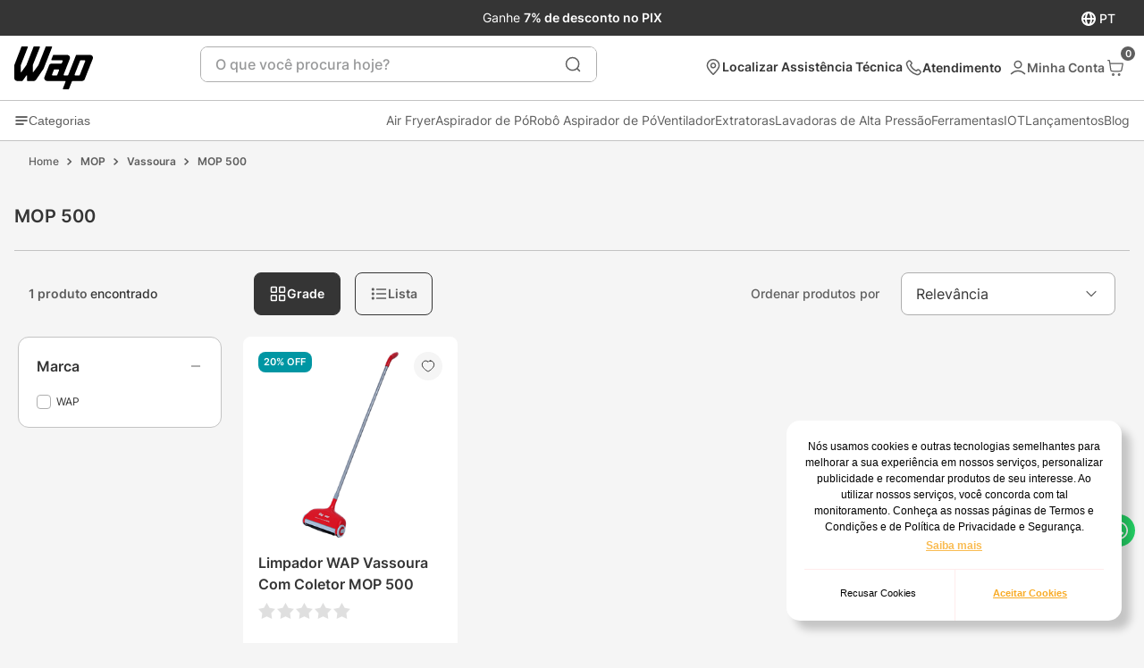

--- FILE ---
content_type: text/html; charset=utf-8
request_url: https://loja.wap.ind.br/mop/vassoura/mop-500
body_size: 135246
content:

<!DOCTYPE html>
  <html lang="pt-BR">
  <head>
    <meta name="viewport" content="width=device-width, initial-scale=1">
    <meta name="generator" content="vtex.render-server@8.179.0">
    <meta charset='utf-8'>
    

    

<link rel="stylesheet" type="text/css" href="https://lojawap.vtexassets.com/_v/public/vtex.styles-graphql/v1/style/lojawap.store-theme@3.3.36$style.common.min.css?v=1&workspace=master"  id="style_link_common" class="style_link" crossorigin />
<link rel="stylesheet" type="text/css" href="https://lojawap.vtexassets.com/_v/public/vtex.styles-graphql/v1/style/lojawap.store-theme@3.3.36$style.small.min.css?v=1&workspace=master" media="screen and (min-width: 20em)" id="style_link_small" class="style_link" crossorigin />
<link rel="stylesheet" type="text/css" href="https://lojawap.vtexassets.com/_v/public/vtex.styles-graphql/v1/style/lojawap.store-theme@3.3.36$style.notsmall.min.css?v=1&workspace=master" media="screen and (min-width: 40em)" id="style_link_notsmall" class="style_link" crossorigin />
<link rel="stylesheet" type="text/css" href="https://lojawap.vtexassets.com/_v/public/vtex.styles-graphql/v1/style/lojawap.store-theme@3.3.36$style.large.min.css?v=1&workspace=master" media="screen and (min-width: 64em)" id="style_link_large" class="style_link" crossorigin />
<link rel="stylesheet" type="text/css" href="https://lojawap.vtexassets.com/_v/public/vtex.styles-graphql/v1/style/lojawap.store-theme@3.3.36$style.xlarge.min.css?v=1&workspace=master" media="screen and (min-width: 80em)" id="style_link_xlarge" class="style_link" crossorigin />
<link rel="stylesheet" type="text/css" href="https://lojawap.vtexassets.com/_v/public/vtex.styles-graphql/v1/fonts/989db2448f309bfdd99b513f37c84b8f5794d2b5?v=1&workspace=master"  id="fonts_link"  crossorigin />
<link rel="preload" type="text/css" href="https://lojawap.vtexassets.com/_v/public/assets/v1/npm/animate.css@3.7.0/animate.min.css?workspace=master"    crossorigin  as="style" onload="this.onload=null;this.rel='stylesheet'" />
<noscript><link rel="stylesheet" type="text/css" href="https://lojawap.vtexassets.com/_v/public/assets/v1/npm/animate.css@3.7.0/animate.min.css?workspace=master"    crossorigin /></noscript>
<link rel="stylesheet" type="text/css" href="https://lojawap.vtexassets.com/_v/public/assets/v1/published/vtex.render-runtime@8.136.1/public/react/common.min.css?workspace=master"    crossorigin />
<link rel="stylesheet" type="text/css" href="https://lojawap.vtexassets.com/_v/public/assets/v1/published/vtex.store-components@3.178.5/public/react/Container.min.css?workspace=master"    crossorigin />
<link rel="stylesheet" type="text/css" href="https://lojawap.vtexassets.com/_v/public/assets/v1/published/vtex.styleguide@9.146.16/public/react/0.min.css?workspace=master"    crossorigin />
<link rel="stylesheet" type="text/css" href="https://lojawap.vtexassets.com/_v/public/assets/v1/published/vtex.styleguide@9.146.16/public/react/Spinner.min.css?workspace=master"    crossorigin />
<link rel="stylesheet" type="text/css" href="https://lojawap.vtexassets.com/_v/public/assets/v1/published/vtex.search-result@3.143.3/public/react/1.min.css?workspace=master"    crossorigin />
<link rel="stylesheet" type="text/css" href="https://lojawap.vtexassets.com/_v/public/assets/v1/published/vtex.admin-pages@4.59.0/public/react/HighlightOverlay.min.css?workspace=master"    crossorigin />
<link rel="stylesheet" type="text/css" href="https://lojawap.vtexassets.com/_v/public/assets/v1/published/vtex.search-result@3.143.3/public/react/NotFoundLayout.min.css?workspace=master"    crossorigin />
<link rel="stylesheet" type="text/css" href="https://lojawap.vtexassets.com/_v/public/assets/v1/published/vtex.flex-layout@0.21.5/public/react/0.min.css?workspace=master"    crossorigin />
<link rel="stylesheet" type="text/css" href="https://lojawap.vtexassets.com/_v/public/assets/v1/published/vtex.styleguide@9.146.16/public/react/29.min.css?workspace=master"    crossorigin />
<link rel="stylesheet" type="text/css" href="https://lojawap.vtexassets.com/_v/public/assets/v1/published/lojawap.product-comparison@0.3.0/public/react/ComparisonDrawer.min.css?workspace=master"    crossorigin />
<link rel="stylesheet" type="text/css" href="https://lojawap.vtexassets.com/_v/public/assets/v1/published/vtex.search-result@3.143.3/public/react/11.min.css?workspace=master"    crossorigin />
<link rel="stylesheet" type="text/css" href="https://lojawap.vtexassets.com/_v/public/assets/v1/published/vtex.rich-text@0.16.1/public/react/index.min.css?workspace=master"    crossorigin />
<link rel="stylesheet" type="text/css" href="https://lojawap.vtexassets.com/_v/public/assets/v1/published/vtex.search-result@3.143.3/public/react/12.min.css?workspace=master"    crossorigin />
<link rel="stylesheet" type="text/css" href="https://lojawap.vtexassets.com/_v/public/assets/v1/published/vtex.search-result@3.143.3/public/react/OrderByFlexible.min.css?workspace=master"    crossorigin />
<link rel="stylesheet" type="text/css" href="https://lojawap.vtexassets.com/_v/public/assets/v1/published/vtex.styleguide@9.146.16/public/react/1.min.css?workspace=master"    crossorigin />
<link rel="stylesheet" type="text/css" href="https://lojawap.vtexassets.com/_v/public/assets/v1/published/vtex.shipping-option-components@1.11.0/public/react/3.min.css?workspace=master"    crossorigin />
<link rel="stylesheet" type="text/css" href="https://lojawap.vtexassets.com/_v/public/assets/v1/published/vtex.search-result@3.143.3/public/react/9.min.css?workspace=master"    crossorigin />
<link rel="stylesheet" type="text/css" href="https://lojawap.vtexassets.com/_v/public/assets/v1/published/vtex.store-components@3.178.5/public/react/Logo.min.css?workspace=master"    crossorigin />
<link rel="stylesheet" type="text/css" href="https://lojawap.vtexassets.com/_v/public/assets/v1/published/vtex.store-components@3.178.5/public/react/4.min.css?workspace=master"    crossorigin />
<link rel="stylesheet" type="text/css" href="https://lojawap.vtexassets.com/_v/public/assets/v1/published/vtex.store-components@3.178.5/public/react/SearchBar.min.css?workspace=master"    crossorigin />
<link rel="stylesheet" type="text/css" href="https://lojawap.vtexassets.com/_v/public/assets/v1/published/lojawap.store-theme@3.3.36/public/react/VerticalFlexibleMenu.min.css?workspace=master"    crossorigin />
<link rel="stylesheet" type="text/css" href="https://lojawap.vtexassets.com/_v/public/assets/v1/published/lojawap.store-theme@3.3.36/public/react/HorizontalFlexibleMenu.min.css?workspace=master"    crossorigin />
<link rel="stylesheet" type="text/css" href="https://lojawap.vtexassets.com/_v/public/assets/v1/published/vtex.store-components@3.178.5/public/react/GradientCollapse.min.css?workspace=master"    crossorigin />
<link rel="stylesheet" type="text/css" href="https://lojawap.vtexassets.com/_v/public/assets/v1/published/vtex.search@2.18.8/public/react/Autocomplete.min.css?workspace=master"    crossorigin />
<link rel="stylesheet" type="text/css" href="https://lojawap.vtexassets.com/_v/public/assets/v1/published/lojawap.store-theme@3.3.36/public/react/ActionMenuCustom.min.css?workspace=master"    crossorigin />
<link rel="stylesheet" type="text/css" href="https://lojawap.vtexassets.com/_v/public/assets/v1/published/vtex.minicart@2.68.0/public/react/Minicart.min.css?workspace=master"    crossorigin />
<link rel="stylesheet" type="text/css" href="https://lojawap.vtexassets.com/_v/public/assets/v1/published/vtex.store-components@3.178.5/public/react/DiscountBadge.min.css?workspace=master"    crossorigin />
<link rel="stylesheet" type="text/css" href="https://lojawap.vtexassets.com/_v/public/assets/v1/published/vtex.product-summary@2.91.1/public/react/ProductSummaryImage.min.css?workspace=master"    crossorigin />
<link rel="stylesheet" type="text/css" href="https://lojawap.vtexassets.com/_v/public/assets/v1/published/vtex.login@2.69.1/public/react/1.min.css?workspace=master"    crossorigin />
<link rel="stylesheet" type="text/css" href="https://lojawap.vtexassets.com/_v/public/assets/v1/published/lojawap.product-comparison@0.3.0/public/react/RemoveButton.min.css?workspace=master"    crossorigin />
<link rel="stylesheet" type="text/css" href="https://lojawap.vtexassets.com/_v/public/assets/v1/published/vtex.wish-list@1.18.2/public/react/AddProductBtn.min.css?workspace=master"    crossorigin />
<link rel="stylesheet" type="text/css" href="https://lojawap.vtexassets.com/_v/public/assets/v1/published/vtex.styleguide@9.146.16/public/react/Tooltip.min.css?workspace=master"    crossorigin />
<link rel="stylesheet" type="text/css" href="https://lojawap.vtexassets.com/_v/public/assets/v1/published/lojawap.store-theme@3.3.36/public/react/ProductSellerWrapper.min.css?workspace=master"    crossorigin />
<link rel="stylesheet" type="text/css" href="https://lojawap.vtexassets.com/_v/public/assets/v1/published/lojawap.products-highlights-flag@0.0.5/public/react/Flag.min.css?workspace=master"    crossorigin />
<link rel="stylesheet" type="text/css" href="https://lojawap.vtexassets.com/_v/public/assets/v1/published/lojawap.store-theme@3.3.36/public/react/CouponComponent.min.css?workspace=master"    crossorigin />
<link rel="stylesheet" type="text/css" href="https://lojawap.vtexassets.com/_v/public/assets/v1/published/lojawap.product-comparison@0.3.0/public/react/ProductSelector.min.css?workspace=master"    crossorigin />
<link rel="stylesheet" type="text/css" href="https://lojawap.vtexassets.com/_v/public/assets/v1/published/vtex.modal-layout@0.14.2/public/react/0.min.css?workspace=master"    crossorigin />
<link rel="stylesheet" type="text/css" href="https://lojawap.vtexassets.com/_v/public/assets/v1/published/vtex.modal-layout@0.14.2/public/react/ModalHeader.min.css?workspace=master"    crossorigin />
<link rel="stylesheet" type="text/css" href="https://lojawap.vtexassets.com/_v/public/assets/v1/published/vtex.modal-layout@0.14.2/public/react/ModalContent.min.css?workspace=master"    crossorigin />
<noscript id="styles_overrides"></noscript>

<link rel="stylesheet" type="text/css" href="https://lojawap.vtexassets.com/_v/public/vtex.styles-graphql/v1/overrides/lojawap.product-comparison@0.3.0$overrides.css?v=1&workspace=master"  id="override_link_0" class="override_link" crossorigin />
<link rel="stylesheet" type="text/css" href="https://lojawap.vtexassets.com/_v/public/vtex.styles-graphql/v1/overrides/vtex.product-list@0.37.5$overrides.css?v=1&workspace=master"  id="override_link_1" class="override_link" crossorigin />
<link rel="stylesheet" type="text/css" href="https://lojawap.vtexassets.com/_v/public/vtex.styles-graphql/v1/overrides/vtex.minicart@2.68.0$overrides.css?v=1&workspace=master"  id="override_link_2" class="override_link" crossorigin />
<link rel="stylesheet" type="text/css" href="https://lojawap.vtexassets.com/_v/public/vtex.styles-graphql/v1/overrides/lojawap.store-theme@3.3.36$overrides.css?v=1&workspace=master"  id="override_link_3" class="override_link" crossorigin />
<link rel="stylesheet" type="text/css" href="https://lojawap.vtexassets.com/_v/public/vtex.styles-graphql/v1/overrides/lojawap.store-theme@3.3.36$fonts.css?v=1&workspace=master"  id="override_link_4" class="override_link" crossorigin />

    
    <!--pixel:start:pinterestpartnerbr.pinterest-->
<!-- Pinterest HTML Tag -->
<meta name="p:domain_verify" content="f748f83a868dbb3b8247e42af7d87dbd">
<!-- End of Pinterest HTML Tag -->
<!-- Pinterest Pixel Base Code -->
<script >!function(){var e="2614415699423",n,t;e?(n="https://s.pinimg.com/ct/core.js",window.pintrk||(window.pintrk=function(){window.pintrk.queue.push(Array.prototype.slice.call(arguments))},t=window.pintrk,t.queue=[],t.version="3.0",t=document.createElement("script"),t.async=!0,t.src=n,n=document.getElementsByTagName("script")[0],n.parentNode.insertBefore(t,n)),window.pintrk.partnerData={np:"vtex"},window.pinterestTagId=e,pintrk("load",window.pinterestTagId),window.pinterestRequireConsentSetting="true"==="false".trim().toLowerCase()):console.error("Warning: No Pinterest tag ID is defined. ")}()</script>
<!-- End Pinterest Pixel Base Code -->
<!--pixel:end:pinterestpartnerbr.pinterest-->
<!--pixel:start:vtex.request-capture-->
<script >!function(e,t,c,n,r,a,i){a=e.vtexrca=e.vtexrca||function(){(a.q=a.q||[]).push(arguments)},a.l=+new Date,i=t.createElement(c),i.async=!0,i.src=n,r=t.getElementsByTagName(c)[0],r.parentNode.insertBefore(i,r)}(window,document,"script","https://io.vtex.com.br/rc/rc.js"),vtexrca("init")</script>
<script >!function(e,t,n,a,c,f,o){f=e.vtexaf=e.vtexaf||function(){(f.q=f.q||[]).push(arguments)},f.l=+new Date,o=t.createElement(n),o.async=!0,o.src=a,c=t.getElementsByTagName(n)[0],c.parentNode.insertBefore(o,c)}(window,document,"script","https://activity-flow.vtex.com/af/af.js")</script>

<!--pixel:end:vtex.request-capture-->
<!--pixel:start:vtex.google-tag-manager-->
<script >
  (function() {
    var gtmId = "GTM-T43QKBM";
    var sendGA4EventsValue = "true"
    var sendGA4Events = sendGA4EventsValue == 'true'

    window.__gtm__ = {
      sendGA4Events
    }
    
    if (!gtmId) {
      console.error('Warning: No Google Tag Manager ID is defined. Please configure it in the apps admin.');
    } else {
      window.dataLayer = window.dataLayer || [];
      window.dataLayer.push({ 'gtm.blacklist': [] });
      // GTM script snippet. Taken from: https://developers.google.com/tag-manager/quickstart
      (function(w,d,s,l,i){w[l]=w[l]||[];w[l].push({'gtm.start':
      new Date().getTime(),event:'gtm.js'});var f=d.getElementsByTagName(s)[0],
      j=d.createElement(s),dl=l!='dataLayer'?'&l='+l:'';j.async=true;j.src=
      'https://www.googletagmanager.com/gtm.js?id='+i+dl;f.parentNode.insertBefore(j,f);
      })(window,document,'script','dataLayer',gtmId)
    }
  })()
</script>

<!--pixel:end:vtex.google-tag-manager-->
<!--pixel:start:lojawap.trustvox-->
<script >window.appsetting_trustvox_storeId="109945",window.appsetting_trustvox_staging="false",window.appsetting_trustvox_colt="7",window.appsetting_trustvox_enableProductGroup="true"</script>

<style type="text/css">.trustvox-widget-rating .trustvox-shelf-container,.trustvox-widget-rating .ts-shelf-container{display:inline-block}.trustvox-widget-rating span.rating-click-here{top:-3px;display:inline-block;position:relative;color:#daa81d;font-size:12px}.trustvox-widget-rating:hover span.rating-click-here{text-decoration:underline}.trustvox-container{width:100%}</style>

<!--pixel:end:lojawap.trustvox-->
<!--pixel:start:vtex.facebook-fbe-->
<script src="https://capi-automation.s3.us-east-2.amazonaws.com/public/client_js/capiParamBuilder/clientParamBuilder.bundle.js"></script>
<script >clientParamBuilder.processAndCollectParams(window.location.href)</script>
<script >
  !function (f, b, e, v, n, t, s) {
    if (f.fbq) return; n = f.fbq = function () {
      if (arguments[1] === "Purchase" && typeof arguments[3]?.eventID === "undefined" && arguments[2]?.content_type !== "product") return;
      if (arguments[1] === "AddToCart" && typeof arguments[3]?.eventID === "undefined" && arguments[2]?.content_type !== "product") return;
      if (arguments[1] === "PageView" && typeof arguments[3]?.eventID === "undefined") return;
      if (arguments[1] === "Search" && typeof arguments[3]?.eventID === "undefined") return;
      if (arguments[1] === "ViewContent" && typeof arguments[3]?.eventID === "undefined" && arguments[2]?.content_type !== "product") return;
      n.callMethod ?
      n.callMethod.apply(n, arguments) : n.queue.push(arguments)
    };
    if (!f._fbq) f._fbq = n; n.push = n; n.loaded = !0; n.version = '2.0';
    n.queue = []; t = b.createElement(e); t.async = !0;
    t.src = v; s = b.head.getElementsByTagName(e)[0];
    s.parentNode.insertBefore(t, s)
  }(window, document, 'script',
    'https://connect.facebook.net/en_US/fbevents.js');

  fbq.disablePushState = true;
  fbq.allowDuplicatePageViews = true;
  window.pixelId = "425792044714333";
  window.fbPixelItemPrefix = "";
  window.fireEvents = window.pixelId !== "" && "true".toLowerCase() !== 'false';
  fbeConsentSetting = "false";
  if (fbeConsentSetting == 'true'){
        fbq('consent', 'revoke')
        document.cookie = "fbe_consent=false; SameSite=None; Secure"
        }
</script>
<!--pixel:end:vtex.facebook-fbe-->
<!--pixel:start:vtexbr.tiktok-tbp-->
<script >
    window.tiktokTbp = window.tiktokTbp || {}
    window.tiktokTbp.pixelCode = `CPU736RC77UF05LN3GAG`

    if (!!window.tiktokTbp.pixelCode) {
        window.tiktokTbp.enabled = true;

        !function (w, d, t) {
            w.TiktokAnalyticsObject = t; var ttq = w[t] = w[t] || []; ttq.methods = ["page", "track", "identify", "instances", "debug", "on", "off", "once", "ready", "alias", "group", "enableCookie", "disableCookie"], ttq.setAndDefer = function (t, e) { t[e] = function () { t.push([e].concat(Array.prototype.slice.call(arguments, 0))) } }; for (var i = 0; i < ttq.methods.length; i++)ttq.setAndDefer(ttq, ttq.methods[i]); ttq.instance = function (t) { for (var e = ttq._i[t] || [], n = 0; n < ttq.methods.length; n++)ttq.setAndDefer(e, ttq.methods[n]); return e }, ttq.load = function (e, n) { var i = "https://analytics.tiktok.com/i18n/pixel/events.js"; ttq._i = ttq._i || {}, ttq._i[e] = [], ttq._i[e]._u = i, ttq._t = ttq._t || {}, ttq._t[e] = +new Date, ttq._o = ttq._o || {}, ttq._o[e] = n || {},ttq._partner=ttq._partner||"VTEX"; var o = document.createElement("script"); o.type = "text/javascript", o.async = !0, o.src = i + "?sdkid=" + e + "&lib=" + t; var a = document.getElementsByTagName("script")[0]; a.parentNode.insertBefore(o, a) };
            ttq.load(window.tiktokTbp.pixelCode);
            ttq.page();
        }(window, document, 'ttq');
    }else{
        console.warn('TikTok Pixel (TBP) is disabled - no valid Pixel ID configured.')
    }
</script>
<!--pixel:end:vtexbr.tiktok-tbp-->
<!--pixel:start:lojawap.store-theme-->
<script >
  let i = 0
  let leftValue = 0
  setInterval(() => {
    const benefitScroll = document.querySelector(
      '.vtex-flex-layout-0-x-flexRowContent--benefits-bar'
    )
    if (benefitScroll) {
      if (i === 3) {
        i = 0
        leftValue = 0
        document
          .querySelector('.vtex-flex-layout-0-x-flexRowContent--benefits-bar')
          .scroll({
            left: leftValue,
            behavior: 'smooth',
          })
      } else {
        leftValue += 200
        document
          .querySelector('.vtex-flex-layout-0-x-flexRowContent--benefits-bar')
          .scroll({
            left: leftValue,
            behavior: 'smooth',
          })
        i++
      }
    }
  }, 5000)

  const setTargetAttributeToNewsletter = () => {
    setInterval(() => {
      const linkNewsletterElement = document?.querySelectorAll(".vtex-store-newsletter-1-x-labelLink")
      for (let i = 0; i < linkNewsletterElement.length; i++) {
        const element = linkNewsletterElement[i];
        element?.setAttribute('target', '_blank')
      }
    }, 1500);
  }

  window.addEventListener('load', function () {
    setTargetAttributeToNewsletter()
  })
</script>

<style>.cc-window.cc-type-opt-in{max-width:375px!important;padding:20px!important;font-size:12px;border-radius:15px!important;position:fixed;bottom:25px!important;right:25px!important;left:initial!important;top:initial!important;box-shadow:10px 10px 10px rgb(0 0 0 / 20%)!important;background:#fff!important;color:#000!important;border:none!important;text-align:center!important}.cc-window.cc-type-opt-in .cc-compliance{padding-top:15px;gap:20px;border-top:1px solid rgba(251,69,69,.1);margin-top:15px;position:relative}.cc-window.cc-type-opt-in .cc-compliance .cc-btn{width:100%;padding:0;color:#000!important;font-weight:400}.cc-window.cc-type-opt-in .cc-compliance .cc-ALLOW{color:#f8ab26!important;font-weight:900;text-decoration:underline}.cc-window.cc-type-opt-in .cc-compliance::after{content:'';position:absolute;top:0;left:50%;height:calc(100% + 20px);width:1px;background:rgba(251,69,69,.1)}.cc-window.cc-type-opt-in .cc-message .cc-link{color:#f8ab26;font-weight:900}@media (max-width:768px){.cc-window.cc-type-opt-in{max-width:100%!important;width:100%!important;padding:10px 15px!important;font-size:12px;position:fixed;bottom:0!important;right:inherit!important;top:inherit!important;left:0!important;box-shadow:0 -5px 10px rgb(0 0 0 / 30%)!important;background:#fff!important;color:#000!important;border:none!important;border-radius:0!important;z-index:9999999999!important}.cc-window.cc-type-opt-in .cc-message{margin-bottom:0!important}.cc-window.cc-banner .cc-message a,.cc-window.cc-banner .cc-message span{font-size:10px;line-height:1.2}.cc-window.cc-type-opt-in .cc-compliance{padding-top:10px;margin-top:10px}}</style>
<!--pixel:end:lojawap.store-theme-->


  <title data-react-helmet="true">Vassoura MOP 500 | Acessórios de Limpeza | WAP - Lojas WAP</title>
<meta data-react-helmet="true" name="viewport" content="width=device-width, initial-scale=1"/><meta data-react-helmet="true" name="copyright" content="Lojas WAP"/><meta data-react-helmet="true" name="author" content="Lojas WAP"/><meta data-react-helmet="true" name="country" content="BRA"/><meta data-react-helmet="true" name="language" content="pt-BR"/><meta data-react-helmet="true" name="currency" content="BRL"/><meta data-react-helmet="true" name="robots" content="index, follow"/><meta data-react-helmet="true" name="storefront" content="store_framework"/><meta data-react-helmet="true" name="description" content="Compre Limpador WAP Vassoura Com Coletor MOP 500 aqui na Loja WAP. Acessórios e produtos de limpeza com preço baixo e entrega rápida! Acesse já!"/><meta data-react-helmet="true" property="og:type" content="website"/><meta data-react-helmet="true" property="og:title" content="Vassoura MOP 500 | Acessórios de Limpeza | WAP - Lojas WAP"/><meta data-react-helmet="true" property="og:url" content="https://loja.wap.ind.br/mop/vassoura/mop-500"/><meta data-react-helmet="true" property="og:description" content="Compre Limpador WAP Vassoura Com Coletor MOP 500 aqui na Loja WAP. Acessórios e produtos de limpeza com preço baixo e entrega rápida! Acesse já!"/>
<script data-react-helmet="true" src="https://www.google.com/recaptcha/enterprise.js?render=6LdV7CIpAAAAAPUrHXWlFArQ5hSiNQJk6Ja-vcYM&amp;hl=pt-BR" async="true"></script><script data-react-helmet="true" >
            {
              const style = document.createElement('style')

              style.textContent = '.grecaptcha-badge {visibility: hidden; }'
              document.head.appendChild(style)
            }
          </script><script data-react-helmet="true" type="application/ld+json">{"@context":"https://schema.org","@type":"BreadcrumbList","itemListElement":[{"@type":"ListItem","position":1,"name":"MOP","item":"https://loja.wap.ind.br/mop"},{"@type":"ListItem","position":2,"name":"Vassoura","item":"https://loja.wap.ind.br/mop/vassoura"},{"@type":"ListItem","position":3,"name":"MOP 500","item":"https://loja.wap.ind.br/mop/vassoura/mop-500"}]}</script>
  
  
  <link data-react-helmet="true" href="https://lojawap.vteximg.com.br/arquivos/faviconwap.png" sizes="36x36" type="image/png" rel="icon"/><link data-react-helmet="true" rel="canonical" href="https://loja.wap.ind.br/mop/vassoura/mop-500"/>
</head>
<body class="bg-base">
  <div id="styles_iconpack" style="display:none"><svg class="dn" height="0" version="1.1" width="0" xmlns="http://www.w3.org/2000/svg"><defs><g id="bnd-logo"><path d="M14.8018 2H2.8541C1.92768 2 1.33445 2.93596 1.76795 3.71405L2.96368 5.86466H0.796482C0.659276 5.8647 0.524407 5.89841 0.404937 5.96253C0.285467 6.02665 0.185446 6.119 0.114562 6.23064C0.0436777 6.34228 0.0043325 6.46943 0.000337815 6.59976C-0.00365688 6.73009 0.0278339 6.8592 0.0917605 6.97457L3.93578 13.8888C4.00355 14.0104 4.10491 14.1121 4.22896 14.1831C4.35301 14.254 4.49507 14.2915 4.63987 14.2915C4.78466 14.2915 4.92672 14.254 5.05077 14.1831C5.17483 14.1121 5.27618 14.0104 5.34395 13.8888L6.38793 12.0211L7.69771 14.3775C8.15868 15.2063 9.40744 15.2078 9.87001 14.38L15.8585 3.67064C16.2818 2.91319 15.7043 2 14.8018 2ZM9.43491 6.57566L6.85274 11.1944C6.80761 11.2753 6.74016 11.3429 6.65762 11.3901C6.57508 11.4373 6.48058 11.4622 6.38426 11.4622C6.28794 11.4622 6.19344 11.4373 6.1109 11.3901C6.02836 11.3429 5.96091 11.2753 5.91578 11.1944L3.35853 6.59509C3.31587 6.51831 3.29482 6.43236 3.2974 6.34558C3.29998 6.25879 3.3261 6.17411 3.37325 6.09974C3.4204 6.02538 3.48696 5.96385 3.56649 5.92112C3.64601 5.87839 3.73581 5.85591 3.82717 5.85585H8.97937C9.06831 5.85591 9.15572 5.87782 9.23312 5.91945C9.31052 5.96108 9.37529 6.02102 9.42113 6.09345C9.46697 6.16588 9.49232 6.24834 9.49474 6.33283C9.49716 6.41732 9.47655 6.50097 9.43491 6.57566Z" fill="currentColor"/><path d="M14.8018 2H2.8541C1.92768 2 1.33445 2.93596 1.76795 3.71405L2.96368 5.86466H0.796482C0.659276 5.8647 0.524407 5.89841 0.404937 5.96253C0.285467 6.02665 0.185446 6.119 0.114562 6.23064C0.0436777 6.34228 0.0043325 6.46943 0.000337815 6.59976C-0.00365688 6.73009 0.0278339 6.8592 0.0917605 6.97457L3.93578 13.8888C4.00355 14.0104 4.10491 14.1121 4.22896 14.1831C4.35301 14.254 4.49507 14.2915 4.63987 14.2915C4.78466 14.2915 4.92672 14.254 5.05077 14.1831C5.17483 14.1121 5.27618 14.0104 5.34395 13.8888L6.38793 12.0211L7.69771 14.3775C8.15868 15.2063 9.40744 15.2078 9.87001 14.38L15.8585 3.67064C16.2818 2.91319 15.7043 2 14.8018 2ZM9.43491 6.57566L6.85274 11.1944C6.80761 11.2753 6.74016 11.3429 6.65762 11.3901C6.57508 11.4373 6.48058 11.4622 6.38426 11.4622C6.28794 11.4622 6.19344 11.4373 6.1109 11.3901C6.02836 11.3429 5.96091 11.2753 5.91578 11.1944L3.35853 6.59509C3.31587 6.51831 3.29482 6.43236 3.2974 6.34558C3.29998 6.25879 3.3261 6.17411 3.37325 6.09974C3.4204 6.02538 3.48696 5.96385 3.56649 5.92112C3.64601 5.87839 3.73581 5.85591 3.82717 5.85585H8.97937C9.06831 5.85591 9.15572 5.87782 9.23312 5.91945C9.31052 5.96108 9.37529 6.02102 9.42113 6.09345C9.46697 6.16588 9.49232 6.24834 9.49474 6.33283C9.49716 6.41732 9.47655 6.50097 9.43491 6.57566Z" fill="currentColor"/></g><g id="hpa-arrow-from-bottom"><path d="M7.00001 3.4V12H9.00001V3.4L13 7.4L14.4 6L8.70001 0.3C8.30001 -0.1 7.70001 -0.1 7.30001 0.3L1.60001 6L3.00001 7.4L7.00001 3.4Z" fill="currentColor"/><path d="M15 14H1V16H15V14Z" fill="currentColor"/></g><g id="hpa-arrow-to-bottom"><path d="M8.00001 12C8.30001 12 8.50001 11.9 8.70001 11.7L14.4 6L13 4.6L9.00001 8.6V0H7.00001V8.6L3.00001 4.6L1.60001 6L7.30001 11.7C7.50001 11.9 7.70001 12 8.00001 12Z" fill="currentColor"/><path d="M15 14H1V16H15V14Z" fill="currentColor"/></g><g id="hpa-arrow-back"><path d="M5.5 15.5002C5.75781 15.5002 5.92969 15.4169 6.10156 15.2502L11 10.5002L9.79687 9.33356L6.35938 12.6669L6.35938 0H4.64063L4.64062 12.6669L1.20312 9.33356L0 10.5002L4.89844 15.2502C5.07031 15.4169 5.24219 15.5002 5.5 15.5002Z" transform="translate(16.0002) rotate(90)" fill="currentColor"/></g><g id="hpa-calendar"><path d="M5.66667 7.2H4.11111V8.8H5.66667V7.2ZM8.77778 7.2H7.22222V8.8H8.77778V7.2ZM11.8889 7.2H10.3333V8.8H11.8889V7.2ZM13.4444 1.6H12.6667V0H11.1111V1.6H4.88889V0H3.33333V1.6H2.55556C1.69222 1.6 1.00778 2.32 1.00778 3.2L1 14.4C1 15.28 1.69222 16 2.55556 16H13.4444C14.3 16 15 15.28 15 14.4V3.2C15 2.32 14.3 1.6 13.4444 1.6ZM13.4444 14.4H2.55556V5.6H13.4444V14.4Z" fill="currentColor"/></g><g id="hpa-cart"><path d="M15.0503 3.0002H4.92647C4.81221 3.00072 4.7012 2.96234 4.6118 2.89142C4.52239 2.8205 4.45996 2.72129 4.43483 2.6102L4.01342 0.800203C3.96651 0.570928 3.84041 0.365306 3.65708 0.219131C3.47375 0.0729566 3.24479 -0.00451449 3.01006 0.000203439H0.501677C0.368624 0.000203439 0.241021 0.0528819 0.146938 0.14665C0.0528551 0.240418 0 0.367595 0 0.500203L0 1.5002C0 1.63281 0.0528551 1.75999 0.146938 1.85376C0.241021 1.94753 0.368624 2.0002 0.501677 2.0002H1.80604C1.92077 1.9978 2.03274 2.03548 2.12253 2.10671C2.21232 2.17794 2.27429 2.27823 2.29768 2.3902L4.01342 10.2002C4.06032 10.4295 4.18642 10.6351 4.36975 10.7813C4.55308 10.9274 4.78204 11.0049 5.01677 11.0002H13.0436C13.2478 10.9891 13.4436 10.9161 13.605 10.791C13.7664 10.6659 13.8856 10.4947 13.9466 10.3002L15.9533 4.3002C15.9995 4.15468 16.0116 4.00057 15.9888 3.84965C15.9659 3.69874 15.9088 3.55504 15.8216 3.42956C15.7344 3.30408 15.6196 3.20015 15.4859 3.12573C15.3522 3.0513 15.2032 3.00837 15.0503 3.0002Z" fill="currentColor"/><path d="M5.02682 16.0002C6.13509 16.0002 7.03353 15.1048 7.03353 14.0002C7.03353 12.8956 6.13509 12.0002 5.02682 12.0002C3.91855 12.0002 3.02011 12.8956 3.02011 14.0002C3.02011 15.1048 3.91855 16.0002 5.02682 16.0002Z" fill="currentColor"/><path d="M13.0737 16.0002C14.182 16.0002 15.0804 15.1048 15.0804 14.0002C15.0804 12.8956 14.182 12.0002 13.0737 12.0002C11.9655 12.0002 11.067 12.8956 11.067 14.0002C11.067 15.1048 11.9655 16.0002 13.0737 16.0002Z" fill="currentColor"/></g><g id="hpa-delete"><path d="M7 7H5V13H7V7Z" fill="currentColor"/><path d="M11 7H9V13H11V7Z" fill="currentColor"/><path d="M12 1C12 0.4 11.6 0 11 0H5C4.4 0 4 0.4 4 1V3H0V5H1V15C1 15.6 1.4 16 2 16H14C14.6 16 15 15.6 15 15V5H16V3H12V1ZM6 2H10V3H6V2ZM13 5V14H3V5H13Z" fill="currentColor"/></g><g id="mpa-play"><path d="M3.5241 0.937906C2.85783 0.527894 2 1.00724 2 1.78956V14.2104C2 14.9928 2.85783 15.4721 3.5241 15.0621L13.6161 8.85166C14.2506 8.46117 14.2506 7.53883 13.6161 7.14834L3.5241 0.937906Z" fill="currentColor"/></g><g id="mpa-pause"><rect width="6" height="16" fill="currentColor"/><rect x="10" width="6" height="16" fill="currentColor"/></g><g id="sti-volume-on"><path d="M0 5.2634V10.7366H3.55556L8 15.2976V0.702394L3.55556 5.2634H0ZM12 8C12 6.3854 11.0933 4.99886 9.77778 4.32383V11.667C11.0933 11.0011 12 9.6146 12 8ZM9.77778 0V1.87913C12.3467 2.66363 14.2222 5.10832 14.2222 8C14.2222 10.8917 12.3467 13.3364 9.77778 14.1209V16C13.3422 15.1699 16 11.9042 16 8C16 4.09578 13.3422 0.830103 9.77778 0V0Z" fill="currentColor"/></g><g id="sti-volume-off"><path d="M12 8C12 6.42667 11.0933 5.07556 9.77778 4.41778V6.38222L11.9556 8.56C11.9822 8.38222 12 8.19556 12 8V8ZM14.2222 8C14.2222 8.83556 14.0444 9.61778 13.7422 10.3467L15.0844 11.6889C15.6711 10.5867 16 9.33333 16 8C16 4.19556 13.3422 1.01333 9.77778 0.204444V2.03556C12.3467 2.8 14.2222 5.18222 14.2222 8ZM1.12889 0L0 1.12889L4.20444 5.33333H0V10.6667H3.55556L8 15.1111V9.12889L11.7778 12.9067C11.1822 13.3689 10.5156 13.7333 9.77778 13.9556V15.7867C11.0044 15.5111 12.1156 14.9422 13.0578 14.1778L14.8711 16L16 14.8711L8 6.87111L1.12889 0ZM8 0.888889L6.14222 2.74667L8 4.60444V0.888889Z" fill="currentColor"/></g><g id="hpa-profile"><path d="M7.99 8C10.1964 8 11.985 6.20914 11.985 4C11.985 1.79086 10.1964 0 7.99 0C5.78362 0 3.995 1.79086 3.995 4C3.995 6.20914 5.78362 8 7.99 8Z" fill="currentColor"/><path d="M14.8215 11.38C15.1694 11.5401 15.4641 11.7969 15.6704 12.12C15.8791 12.442 15.9933 12.8162 16 13.2V15.49V16H15.4906H0.509363H0V15.49V13.2C0.000731876 12.8181 0.107964 12.4441 0.309613 12.12C0.515896 11.7969 0.810577 11.5401 1.15855 11.38C3.31243 10.4409 5.64096 9.97049 7.99001 9.99999C10.3391 9.97049 12.6676 10.4409 14.8215 11.38Z" fill="currentColor"/></g><g id="hpa-save"><path d="M11.7 0.3C11.5 0.1 11.3 0 11 0H10V3C10 3.6 9.6 4 9 4H4C3.4 4 3 3.6 3 3V0H1C0.4 0 0 0.4 0 1V15C0 15.6 0.4 16 1 16H15C15.6 16 16 15.6 16 15V5C16 4.7 15.9 4.5 15.7 4.3L11.7 0.3ZM13 14H3V11C3 10.4 3.4 10 4 10H12C12.6 10 13 10.4 13 11V14Z" fill="currentColor"/><path d="M9 0H7V3H9V0Z" fill="currentColor"/></g><g id="hpa-search"><path d="M15.707 13.293L13 10.586C13.63 9.536 14 8.311 14 7C14 3.14 10.859 0 7 0C3.141 0 0 3.14 0 7C0 10.86 3.141 14 7 14C8.312 14 9.536 13.631 10.586 13L13.293 15.707C13.488 15.902 13.744 16 14 16C14.256 16 14.512 15.902 14.707 15.707L15.707 14.707C16.098 14.316 16.098 13.684 15.707 13.293ZM7 12C4.239 12 2 9.761 2 7C2 4.239 4.239 2 7 2C9.761 2 12 4.239 12 7C12 9.761 9.761 12 7 12Z" fill="currentColor"/></g><g id="hpa-hamburguer-menu"><path fill="currentColor" d="M15,7H1C0.4,7,0,7.4,0,8s0.4,1,1,1h14c0.6,0,1-0.4,1-1S15.6,7,15,7z"/><path fill="currentColor" d="M15,1H1C0.4,1,0,1.4,0,2s0.4,1,1,1h14c0.6,0,1-0.4,1-1S15.6,1,15,1z"/><path fill="currentColor" d="M15,13H1c-0.6,0-1,0.4-1,1s0.4,1,1,1h14c0.6,0,1-0.4,1-1S15.6,13,15,13z"/></g><g id="hpa-location-marker"><path d="M19.9655 10.4828C19.9655 16.3448 10.4828 26 10.4828 26C10.4828 26 1 16.431 1 10.4828C1 4.44828 5.91379 1 10.4828 1C15.0517 1 19.9655 4.53448 19.9655 10.4828Z" stroke="currentColor" stroke-width="2" stroke-miterlimit="10" stroke-linecap="round" stroke-linejoin="round"/><path d="M10.4827 13.069C11.911 13.069 13.0689 11.9111 13.0689 10.4828C13.0689 9.05443 11.911 7.89655 10.4827 7.89655C9.05437 7.89655 7.89648 9.05443 7.89648 10.4828C7.89648 11.9111 9.05437 13.069 10.4827 13.069Z" stroke="currentColor" stroke-width="2" stroke-miterlimit="10" stroke-linecap="round" stroke-linejoin="round"/></g><g id="hpa-telemarketing"><path d="M14 10V7C14 3.68629 11.3137 1 8 1V1C4.68629 1 2 3.68629 2 7V10" stroke="currentColor" stroke-width="1.5"/><path d="M14 10V10C14 12.2091 12.2091 14 10 14H8" stroke="currentColor" stroke-width="1.5"/><rect y="7" width="3" height="5" rx="1" fill="currentColor"/><rect x="11" y="12" width="4" height="5" rx="2" transform="rotate(90 11 12)" fill="currentColor"/><rect x="13" y="7" width="3" height="5" rx="1" fill="currentColor"/></g><g id="mpa-globe"><path d="M8,0C3.6,0,0,3.6,0,8s3.6,8,8,8s8-3.6,8-8S12.4,0,8,0z M13.9,7H12c-0.1-1.5-0.4-2.9-0.8-4.1 C12.6,3.8,13.6,5.3,13.9,7z M8,14c-0.6,0-1.8-1.9-2-5H10C9.8,12.1,8.6,14,8,14z M6,7c0.2-3.1,1.3-5,2-5s1.8,1.9,2,5H6z M4.9,2.9 C4.4,4.1,4.1,5.5,4,7H2.1C2.4,5.3,3.4,3.8,4.9,2.9z M2.1,9H4c0.1,1.5,0.4,2.9,0.8,4.1C3.4,12.2,2.4,10.7,2.1,9z M11.1,13.1 c0.5-1.2,0.7-2.6,0.8-4.1h1.9C13.6,10.7,12.6,12.2,11.1,13.1z" fill="currentColor"/></g><g id="mpa-filter-settings"><path d="M4 5V1" stroke="#4F4F4F" stroke-miterlimit="10" stroke-linecap="round" stroke-linejoin="round"/><path d="M4 16V14" stroke="#4F4F4F" stroke-miterlimit="10" stroke-linecap="round" stroke-linejoin="round"/><path d="M13 12V16" stroke="#4F4F4F" stroke-miterlimit="10" stroke-linecap="round" stroke-linejoin="round"/><path d="M13 1V3" stroke="#4F4F4F" stroke-miterlimit="10" stroke-linecap="round" stroke-linejoin="round"/><path d="M4 14C5.65685 14 7 12.6569 7 11C7 9.34315 5.65685 8 4 8C2.34315 8 1 9.34315 1 11C1 12.6569 2.34315 14 4 14Z" stroke="#4F4F4F" stroke-miterlimit="10" stroke-linecap="round" stroke-linejoin="round"/><path d="M13 9C14.6569 9 16 7.65685 16 6C16 4.34315 14.6569 3 13 3C11.3431 3 10 4.34315 10 6C10 7.65685 11.3431 9 13 9Z" stroke="#4F4F4F" stroke-miterlimit="10" stroke-linecap="round" stroke-linejoin="round"/></g><g id="mpa-single-item"><path d="M10.2857 0H1.71429C0.685714 0 0 0.685714 0 1.71429V10.2857C0 11.3143 0.685714 12 1.71429 12H10.2857C11.3143 12 12 11.3143 12 10.2857V1.71429C12 0.685714 11.3143 0 10.2857 0Z" fill="currentColor"/><rect y="14" width="12" height="2" rx="1" fill="currentColor"/></g><g id="mpa-gallery"><path d="M6 0H1C0.4 0 0 0.4 0 1V6C0 6.6 0.4 7 1 7H6C6.6 7 7 6.6 7 6V1C7 0.4 6.6 0 6 0Z" fill="currentColor"/><path d="M15 0H10C9.4 0 9 0.4 9 1V6C9 6.6 9.4 7 10 7H15C15.6 7 16 6.6 16 6V1C16 0.4 15.6 0 15 0Z" fill="currentColor"/><path d="M6 9H1C0.4 9 0 9.4 0 10V15C0 15.6 0.4 16 1 16H6C6.6 16 7 15.6 7 15V10C7 9.4 6.6 9 6 9Z" fill="currentColor"/><path d="M15 9H10C9.4 9 9 9.4 9 10V15C9 15.6 9.4 16 10 16H15C15.6 16 16 15.6 16 15V10C16 9.4 15.6 9 15 9Z" fill="currentColor"/></g><g id="mpa-list-items"><path d="M6 0H1C0.4 0 0 0.4 0 1V6C0 6.6 0.4 7 1 7H6C6.6 7 7 6.6 7 6V1C7 0.4 6.6 0 6 0Z" fill="currentColor"/><rect x="9" width="7" height="3" rx="1" fill="currentColor"/><rect x="9" y="4" width="4" height="3" rx="1" fill="currentColor"/><rect x="9" y="9" width="7" height="3" rx="1" fill="currentColor"/><rect x="9" y="13" width="4" height="3" rx="1" fill="currentColor"/><path d="M6 9H1C0.4 9 0 9.4 0 10V15C0 15.6 0.4 16 1 16H6C6.6 16 7 15.6 7 15V10C7 9.4 6.6 9 6 9Z" fill="currentColor"/></g><g id="mpa-heart"><path d="M14.682 2.31811C14.2647 1.89959 13.7687 1.56769 13.2226 1.3415C12.6765 1.11531 12.0911 0.99929 11.5 1.00011C10.8245 0.995238 10.157 1.14681 9.54975 1.44295C8.94255 1.73909 8.41213 2.17178 8.00004 2.70711C7.58764 2.17212 7.05716 1.73969 6.45002 1.44358C5.84289 1.14747 5.17552 0.995697 4.50004 1.00011C3.61002 1.00011 2.73998 1.26402 1.99995 1.75849C1.25993 2.25295 0.683144 2.95576 0.342546 3.77803C0.00194874 4.60031 -0.0871663 5.50511 0.0864704 6.37803C0.260107 7.25095 0.688697 8.05278 1.31804 8.68211L8.00004 15.0001L14.682 8.68211C15.0999 8.26425 15.4314 7.76817 15.6575 7.2222C15.8837 6.67623 16.0001 6.09107 16.0001 5.50011C16.0001 4.90916 15.8837 4.32399 15.6575 3.77803C15.4314 3.23206 15.0999 2.73598 14.682 2.31811V2.31811ZM13.282 7.25111L8.00004 12.2471L2.71504 7.24711C2.37145 6.8954 2.1392 6.45018 2.04734 5.96715C1.95549 5.48412 2.00811 4.98473 2.19862 4.53145C2.38913 4.07817 2.70908 3.69113 3.11843 3.41876C3.52778 3.14638 4.00835 3.00076 4.50004 3.00011C5.93704 3.00011 6.81204 3.68111 8.00004 5.62511C9.18704 3.68111 10.062 3.00011 11.5 3.00011C11.9925 2.99999 12.4741 3.14534 12.8843 3.41791C13.2945 3.69048 13.615 4.07814 13.8057 4.53223C13.9964 4.98632 14.0487 5.48661 13.956 5.97031C13.8634 6.45402 13.63 6.89959 13.285 7.25111H13.282Z" fill="currentColor"/></g><g id="mpa-clone--outline"><path d="M5.20004 5.2L5.20004 3C5.20004 1.89543 6.09547 0.999997 7.20004 0.999997H13C14.1046 0.999997 15 1.89543 15 3V8.80001C15 9.90457 14.1046 10.8 13 10.8H10.8" stroke="currentColor" stroke-width="2" stroke-miterlimit="10" stroke-linecap="square"/><path d="M1 7.19999L1 13C1 14.1046 1.89543 15 3 15H8.79997C9.90454 15 10.8 14.1046 10.8 13V7.19999C10.8 6.09542 9.90454 5.19999 8.79997 5.19999H3C1.89543 5.19999 1 6.09542 1 7.19999Z" stroke="currentColor" stroke-width="2" stroke-miterlimit="10" stroke-linecap="square"/></g><g id="mpa-clone--filled"><path d="M6.07501 4.925L6.07501 2.175C6.07501 1.62271 6.52273 1.175 7.07501 1.175H13.825C14.3773 1.175 14.825 1.62271 14.825 2.175V8.925C14.825 9.47729 14.3773 9.925 13.825 9.925H11.075" fill="currentColor"/><path d="M6.07501 4.925L6.07501 2.175C6.07501 1.62271 6.52273 1.175 7.07501 1.175H13.825C14.3773 1.175 14.825 1.62271 14.825 2.175V8.925C14.825 9.47729 14.3773 9.925 13.825 9.925H11.075" stroke="currentColor" stroke-width="2" stroke-miterlimit="10" stroke-linecap="square"/><path d="M1 6.49999L1 13C1 14.1046 1.89543 15 3 15H9.49997C10.6045 15 11.5 14.1046 11.5 13V6.49999C11.5 5.39542 10.6045 4.49999 9.49997 4.49999H3C1.89543 4.49999 1 5.39542 1 6.49999Z" fill="currentColor" stroke="white" stroke-width="2" stroke-miterlimit="10" stroke-linecap="square"/></g><g id="mpa-edit--outline"><path d="M11.7 0.3C11.3 -0.1 10.7 -0.1 10.3 0.3L0.3 10.3C0.1 10.5 0 10.7 0 11V15C0 15.6 0.4 16 1 16H5C5.3 16 5.5 15.9 5.7 15.7L15.7 5.7C16.1 5.3 16.1 4.7 15.7 4.3L11.7 0.3ZM4.6 14H2V11.4L8 5.4L10.6 8L4.6 14ZM12 6.6L9.4 4L11 2.4L13.6 5L12 6.6Z" fill="currentColor"/></g><g id="mpa-bookmark--filled"><path d="M3.33333 0C2.05 0 1 0.9 1 2V16L8 13L15 16V2C15 0.9 13.95 0 12.6667 0H3.33333Z" fill="currentColor"/></g><g id="mpa-bookmark--outline"><path d="M13 2V13.3L8 11.9L3 13.3V2H13ZM13 0H3C1.9 0 1 0.9 1 2V16L8 14L15 16V2C15 0.9 14.1 0 13 0Z" fill="currentColor"/></g><g id="mpa-edit--filled"><path d="M8.1 3.5L0.3 11.3C0.1 11.5 0 11.7 0 12V15C0 15.6 0.4 16 1 16H4C4.3 16 4.5 15.9 4.7 15.7L12.5 7.9L8.1 3.5Z" fill="currentColor"/><path d="M15.7 3.3L12.7 0.3C12.3 -0.1 11.7 -0.1 11.3 0.3L9.5 2.1L13.9 6.5L15.7 4.7C16.1 4.3 16.1 3.7 15.7 3.3Z" fill="currentColor"/></g><g id="mpa-external-link--line"><path d="M14.3505 0H2.80412V3.29897H10.3918L0 13.6907L2.30928 16L12.701 5.60825V13.1959H16V1.64948C16 0.659794 15.3402 0 14.3505 0Z" fill="currentColor"/></g><g id="mpa-external-link--outline"><path d="M15 0H8V2H12.6L6.3 8.3L7.7 9.7L14 3.4V8H16V1C16 0.4 15.6 0 15 0Z" fill="currentColor"/><path d="M14 16H1C0.4 16 0 15.6 0 15V2C0 1.4 0.4 1 1 1H5V3H2V14H13V11H15V15C15 15.6 14.6 16 14 16Z" fill="currentColor"/></g><g id="mpa-eyesight--outline--off"><path d="M14.5744 5.66925L13.1504 7.09325C13.4284 7.44025 13.6564 7.75725 13.8194 8.00025C13.0594 9.13025 10.9694 11.8203 8.25838 11.9852L6.44337 13.8003C6.93937 13.9243 7.45737 14.0002 8.00037 14.0002C12.7074 14.0002 15.7444 8.71625 15.8714 8.49225C16.0424 8.18825 16.0434 7.81625 15.8724 7.51225C15.8254 7.42725 15.3724 6.63125 14.5744 5.66925Z" fill="currentColor"/><path d="M0.293375 15.7072C0.488375 15.9022 0.744375 16.0002 1.00038 16.0002C1.25638 16.0002 1.51238 15.9022 1.70738 15.7072L15.7074 1.70725C16.0984 1.31625 16.0984 0.68425 15.7074 0.29325C15.3164 -0.09775 14.6844 -0.09775 14.2934 0.29325L11.5484 3.03825C10.5154 2.43125 9.33138 2.00025 8.00037 2.00025C3.24537 2.00025 0.251375 7.28925 0.126375 7.51425C-0.0426249 7.81725 -0.0416249 8.18625 0.128375 8.48925C0.198375 8.61425 1.17238 10.2913 2.82138 11.7653L0.292375 14.2942C-0.0976249 14.6842 -0.0976249 15.3162 0.293375 15.7072ZM2.18138 7.99925C2.95837 6.83525 5.14637 4.00025 8.00037 4.00025C8.74237 4.00025 9.43738 4.20125 10.0784 4.50825L8.51237 6.07425C8.34838 6.02925 8.17838 6.00025 8.00037 6.00025C6.89537 6.00025 6.00038 6.89525 6.00038 8.00025C6.00038 8.17825 6.02938 8.34825 6.07438 8.51225L4.24038 10.3462C3.28538 9.51025 2.55938 8.56225 2.18138 7.99925Z" fill="currentColor"/></g><g id="mpa-eyesight--filled--off"><path d="M14.6 5.60001L6.39999 13.8C6.89999 13.9 7.49999 14 7.99999 14C11.6 14 14.4 10.9 15.6 9.10001C16.1 8.40001 16.1 7.50001 15.6 6.80001C15.4 6.50001 15 6.10001 14.6 5.60001Z" fill="currentColor"/><path d="M14.3 0.3L11.6 3C10.5 2.4 9.3 2 8 2C4.4 2 1.6 5.1 0.4 6.9C-0.1 7.6 -0.1 8.5 0.4 9.1C0.9 9.9 1.8 10.9 2.8 11.8L0.3 14.3C-0.1 14.7 -0.1 15.3 0.3 15.7C0.5 15.9 0.7 16 1 16C1.3 16 1.5 15.9 1.7 15.7L15.7 1.7C16.1 1.3 16.1 0.7 15.7 0.3C15.3 -0.1 14.7 -0.1 14.3 0.3ZM5.3 9.3C5.1 8.9 5 8.5 5 8C5 6.3 6.3 5 8 5C8.5 5 8.9 5.1 9.3 5.3L5.3 9.3Z" fill="currentColor"/></g><g id="mpa-eyesight--outline--on"><path d="M8.00013 14C12.7071 14 15.7441 8.716 15.8711 8.492C16.0421 8.188 16.0431 7.816 15.8721 7.512C15.7461 7.287 12.7311 2 8.00013 2C3.24513 2 0.251127 7.289 0.126127 7.514C-0.0428725 7.817 -0.0418725 8.186 0.128127 8.489C0.254128 8.713 3.26913 14 8.00013 14ZM8.00013 4C10.8391 4 13.0361 6.835 13.8181 8C13.0341 9.166 10.8371 12 8.00013 12C5.15913 12 2.96213 9.162 2.18113 7.999C2.95813 6.835 5.14613 4 8.00013 4Z" fill="currentColor"/><path d="M8 11C9.65685 11 11 9.65685 11 8C11 6.34315 9.65685 5 8 5C6.34315 5 5 6.34315 5 8C5 9.65685 6.34315 11 8 11Z" fill="currentColor"/></g><g id="mpa-eyesight--filled--on"><path d="M7.975 14C11.575 14 14.375 10.9 15.575 9.1C16.075 8.4 16.075 7.5 15.575 6.8C14.375 5.1 11.575 2 7.975 2C4.375 2 1.575 5.1 0.375 6.9C-0.125 7.6 -0.125 8.5 0.375 9.1C1.575 10.9 4.375 14 7.975 14ZM7.975 5C9.675 5 10.975 6.3 10.975 8C10.975 9.7 9.675 11 7.975 11C6.275 11 4.975 9.7 4.975 8C4.975 6.3 6.275 5 7.975 5Z" fill="currentColor"/></g><g id="mpa-filter--outline"><path d="M15 3.16048C15 3.47872 14.8485 3.77795 14.5921 3.96637L9.96348 7.36697C9.70702 7.55539 9.55556 7.85462 9.55556 8.17285V13.0073C9.55556 13.4073 9.31716 13.7688 8.94947 13.9264L7.83836 14.4026C7.1785 14.6854 6.44444 14.2014 6.44444 13.4835V8.17285C6.44444 7.85462 6.29298 7.55539 6.03652 7.36697L1.40792 3.96637C1.15147 3.77795 1 3.47872 1 3.16048V2C1 1.44772 1.44772 1 2 1H14C14.5523 1 15 1.44772 15 2V3.16048Z" stroke="currentColor" stroke-width="2" stroke-miterlimit="10" stroke-linecap="square"/></g><g id="mpa-filter--filled"><path d="M15 0H1C0.4 0 0 0.4 0 1V3C0 3.3 0.1 3.6 0.4 3.8L6 8.5V15C6 15.4 6.2 15.8 6.6 15.9C6.7 16 6.9 16 7 16C7.3 16 7.5 15.9 7.7 15.7L9.7 13.7C9.9 13.5 10 13.3 10 13V8.5L15.6 3.8C15.9 3.6 16 3.3 16 3V1C16 0.4 15.6 0 15 0Z" fill="currentColor"/></g><g id="mpa-minus--line"><path d="M0 7.85715V8.14286C0 8.69515 0.447715 9.14286 1 9.14286H15C15.5523 9.14286 16 8.69515 16 8.14286V7.85715C16 7.30486 15.5523 6.85715 15 6.85715H1C0.447715 6.85715 0 7.30486 0 7.85715Z" fill="currentColor"/></g><g id="mpa-minus--outline"><circle cx="8" cy="8" r="7" stroke="currentColor" stroke-width="2"/><path d="M4 8.5V7.5C4 7.22386 4.22386 7 4.5 7H11.5C11.7761 7 12 7.22386 12 7.5V8.5C12 8.77614 11.7761 9 11.5 9H4.5C4.22386 9 4 8.77614 4 8.5Z" fill="currentColor"/></g><g id="mpa-minus--filled"><path fill-rule="evenodd" clip-rule="evenodd" d="M8 16C12.4183 16 16 12.4183 16 8C16 3.58172 12.4183 0 8 0C3.58172 0 0 3.58172 0 8C0 12.4183 3.58172 16 8 16ZM4.5 7C4.22386 7 4 7.22386 4 7.5V8.5C4 8.77614 4.22386 9 4.5 9H11.5C11.7761 9 12 8.77614 12 8.5V7.5C12 7.22386 11.7761 7 11.5 7L4.5 7Z" fill="currentColor"/></g><g id="mpa-plus--line"><path d="M16 8.14286C16 8.69514 15.5523 9.14286 15 9.14286H9.14286V15C9.14286 15.5523 8.69514 16 8.14286 16H7.85714C7.30486 16 6.85714 15.5523 6.85714 15V9.14286H1C0.447715 9.14286 0 8.69514 0 8.14286V7.85714C0 7.30486 0.447715 6.85714 1 6.85714H6.85714V1C6.85714 0.447715 7.30486 0 7.85714 0H8.14286C8.69514 0 9.14286 0.447715 9.14286 1V6.85714H15C15.5523 6.85714 16 7.30486 16 7.85714V8.14286Z" fill="currentColor"/></g><g id="mpa-plus--outline"><circle cx="8" cy="8" r="7" stroke="currentColor" stroke-width="2"/><path d="M4.5 7H7V4.5C7 4.22386 7.22386 4 7.5 4H8.5C8.77614 4 9 4.22386 9 4.5V7H11.5C11.7761 7 12 7.22386 12 7.5V8.5C12 8.77614 11.7761 9 11.5 9H9V11.5C9 11.7761 8.77614 12 8.5 12H7.5C7.22386 12 7 11.7761 7 11.5V9H4.5C4.22386 9 4 8.77614 4 8.5V7.5C4 7.22386 4.22386 7 4.5 7Z" fill="currentColor"/></g><g id="mpa-plus--filled"><path fill-rule="evenodd" d="M8 16C12.4183 16 16 12.4183 16 8C16 3.58172 12.4183 0 8 0C3.58172 0 0 3.58172 0 8C0 12.4183 3.58172 16 8 16ZM7 7H4.5C4.22386 7 4 7.22386 4 7.5V8.5C4 8.77614 4.22386 9 4.5 9H7V11.5C7 11.7761 7.22386 12 7.5 12H8.5C8.77614 12 9 11.7761 9 11.5V9H11.5C11.7761 9 12 8.77614 12 8.5V7.5C12 7.22386 11.7761 7 11.5 7H9V4.5C9 4.22386 8.77614 4 8.5 4L7.5 4C7.22386 4 7 4.22386 7 4.5V7Z" fill="currentColor"/></g><g id="mpa-remove"><path d="M19.586 0.428571C19.0141 -0.142857 18.1564 -0.142857 17.5845 0.428571L10.0074 8L2.43038 0.428571C1.85853 -0.142857 1.00074 -0.142857 0.42889 0.428571C-0.142964 1 -0.142964 1.85714 0.42889 2.42857L8.00595 10L0.42889 17.5714C-0.142964 18.1429 -0.142964 19 0.42889 19.5714C0.714817 19.8571 1.00074 20 1.42963 20C1.85853 20 2.14445 19.8571 2.43038 19.5714L10.0074 12L17.5845 19.5714C17.8704 19.8571 18.2993 20 18.5853 20C18.8712 20 19.3001 19.8571 19.586 19.5714C20.1578 19 20.1578 18.1429 19.586 17.5714L12.0089 10L19.586 2.42857C20.1578 1.85714 20.1578 1 19.586 0.428571Z" fill="currentColor"/></g><g id="mpa-swap"><path fill-rule="evenodd" clip-rule="evenodd" d="M5.53598 18.7459C7.09743 19.7676 8.92251 20.3199 10.7845 20.3199C16.1971 20.3199 20.6002 15.7623 20.6002 10.1599C20.6002 4.55758 16.1971 0 10.7845 0C5.63795 0 1.40399 4.12068 1.00032 9.34205C0.9655 9.79246 1.33505 10.1599 1.7868 10.1599C2.23856 10.1599 2.60076 9.79265 2.64256 9.34284C3.04095 5.05624 6.54048 1.69332 10.7845 1.69332C15.2948 1.69332 18.9643 5.49145 18.9643 10.1599C18.9643 14.8284 15.2948 18.6266 10.7845 18.6266C9.22645 18.6266 7.70006 18.1624 6.39587 17.3047L7.71056 17.0612C8.16986 16.9761 8.4777 16.534 8.39813 16.0737C8.31856 15.6134 7.88171 15.3093 7.42241 15.3943L4.25458 15.9811L4.24312 15.9833L4.22789 15.9859C3.7832 16.0683 3.48516 16.4963 3.5622 16.942L4.14767 20.3287C4.2247 20.7743 4.64765 21.0688 5.09234 20.9865C5.53704 20.9041 5.83508 20.4761 5.75804 20.0304L5.53598 18.7459Z" fill="currentColor"/></g><g id="mpa-arrows"><path d="M15.829 7.55346L13.829 5.33123C13.7707 5.26579 13.7 5.21249 13.6211 5.17438C13.5422 5.13627 13.4565 5.11411 13.369 5.10916C13.2814 5.1042 13.1938 5.11656 13.1111 5.14551C13.0283 5.17447 12.9521 5.21945 12.8868 5.2779C12.7567 5.39693 12.6783 5.5621 12.6683 5.73815C12.6584 5.9142 12.7176 6.08717 12.8335 6.22012L13.8735 7.37568H8.62012V2.12234L9.77568 3.16234C9.84101 3.22079 9.91722 3.26578 9.99996 3.29473C10.0827 3.32369 10.1703 3.33604 10.2578 3.33109C10.3454 3.32613 10.431 3.30397 10.51 3.26586C10.5889 3.22776 10.6596 3.17445 10.7179 3.10901C10.8337 2.97606 10.893 2.80309 10.883 2.62704C10.8731 2.45099 10.7947 2.28581 10.6646 2.16679L8.44234 0.166788C8.31925 0.0592572 8.16135 0 7.9979 0C7.83445 0 7.67655 0.0592572 7.55345 0.166788L5.33123 2.16679C5.19921 2.28466 5.11943 2.45015 5.10943 2.62685C5.09942 2.80355 5.16003 2.97699 5.2779 3.10901C5.39577 3.24103 5.56126 3.32082 5.73796 3.33082C5.91467 3.34082 6.0881 3.28022 6.22012 3.16234L7.37568 2.12234V7.37568H2.12234L3.16234 6.22012C3.27818 6.08717 3.33745 5.9142 3.32748 5.73815C3.31752 5.5621 3.23911 5.39693 3.10901 5.2779C3.04368 5.21945 2.96747 5.17447 2.88473 5.14551C2.80199 5.11656 2.71436 5.1042 2.62684 5.10916C2.53932 5.11411 2.45364 5.13627 2.3747 5.17438C2.29576 5.21249 2.22511 5.26579 2.16679 5.33123L0.166788 7.55346C0.0592572 7.67655 0 7.83445 0 7.9979C0 8.16135 0.0592572 8.31925 0.166788 8.44234L2.16679 10.6646C2.22511 10.73 2.29576 10.7833 2.3747 10.8214C2.45364 10.8595 2.53932 10.8817 2.62684 10.8866C2.71436 10.8916 2.80199 10.8792 2.88473 10.8503C2.96747 10.8213 3.04368 10.7763 3.10901 10.7179C3.23911 10.5989 3.31752 10.4337 3.32748 10.2576C3.33745 10.0816 3.27818 9.90862 3.16234 9.77568L2.12234 8.62012H7.37568V13.8735L6.22012 12.8335C6.0881 12.7156 5.91467 12.655 5.73796 12.665C5.56126 12.675 5.39577 12.7548 5.2779 12.8868C5.16003 13.0188 5.09942 13.1922 5.10943 13.3689C5.11943 13.5456 5.19921 13.7111 5.33123 13.829L7.55345 15.829C7.67568 15.9383 7.83391 15.9988 7.9979 15.9988C8.16188 15.9988 8.32012 15.9383 8.44234 15.829L10.6646 13.829C10.7299 13.7706 10.7832 13.7 10.8212 13.621C10.8593 13.5421 10.8814 13.4564 10.8864 13.3689C10.8913 13.2815 10.879 13.1938 10.8501 13.1111C10.8212 13.0284 10.7763 12.9522 10.7179 12.8868C10.6595 12.8214 10.5889 12.7682 10.5099 12.7301C10.431 12.6921 10.3453 12.6699 10.2578 12.665C10.1703 12.66 10.0827 12.6724 10 12.7013C9.91727 12.7302 9.84105 12.7751 9.77568 12.8335L8.62012 13.8735V8.62012H13.8735L12.8335 9.77568C12.7176 9.90862 12.6584 10.0816 12.6683 10.2576C12.6783 10.4337 12.7567 10.5989 12.8868 10.7179C12.9521 10.7763 13.0283 10.8213 13.1111 10.8503C13.1938 10.8792 13.2814 10.8916 13.369 10.8866C13.4565 10.8817 13.5422 10.8595 13.6211 10.8214C13.7 10.7833 13.7707 10.73 13.829 10.6646L15.829 8.44234C15.9365 8.31925 15.9958 8.16135 15.9958 7.9979C15.9958 7.83445 15.9365 7.67655 15.829 7.55346Z" fill="currentColor"/></g><g id="mpa-expand"><path d="M9.0001 2H12.6001L8.6001 6L10.0001 7.4L14.0001 3.4V7H16.0001V0H9.0001V2Z" fill="currentColor"/><path d="M6 8.6001L2 12.6001V9.0001H0V16.0001H7V14.0001H3.4L7.4 10.0001L6 8.6001Z" fill="currentColor"/></g><g id="mpa-bag"><path d="M14.0001 15.0002H2L3.20001 4.81819H12.8001L14.0001 15.0002Z" stroke="currentColor" stroke-width="1.5" stroke-miterlimit="10" stroke-linecap="square"/><path d="M6.12476 7.12512V3.72227C6.12476 2.22502 7.05289 1 8.18728 1C9.32167 1 10.2498 2.22502 10.2498 3.72227V7.12512" stroke="currentColor" stroke-width="1.5" stroke-miterlimit="10" stroke-linecap="square"/></g><g id="mpa-bars"><path fill-rule="evenodd" d="M0 12.7778C0 13.2687 0.397969 13.6667 0.888889 13.6667H15.1111C15.602 13.6667 16 13.2687 16 12.7778C16 12.2869 15.602 11.8889 15.1111 11.8889H0.888889C0.397969 11.8889 0 12.2869 0 12.7778ZM0 8.33333C0 8.82425 0.397969 9.22222 0.888889 9.22222H15.1111C15.602 9.22222 16 8.82425 16 8.33333C16 7.84241 15.602 7.44444 15.1111 7.44444H0.888889C0.397969 7.44444 0 7.84241 0 8.33333ZM0.888889 3C0.397969 3 0 3.39797 0 3.88889C0 4.37981 0.397969 4.77778 0.888889 4.77778H15.1111C15.602 4.77778 16 4.37981 16 3.88889C16 3.39797 15.602 3 15.1111 3H0.888889Z" fill="currentColor"/></g><g id="mpa-cog"><path d="M15.135 6.784C13.832 6.458 13.214 4.966 13.905 3.815C14.227 3.279 14.13 2.817 13.811 2.499L13.501 2.189C13.183 1.871 12.721 1.774 12.185 2.095C11.033 2.786 9.541 2.168 9.216 0.865C9.065 0.258 8.669 0 8.219 0H7.781C7.331 0 6.936 0.258 6.784 0.865C6.458 2.168 4.966 2.786 3.815 2.095C3.279 1.773 2.816 1.87 2.498 2.188L2.188 2.498C1.87 2.816 1.773 3.279 2.095 3.815C2.786 4.967 2.168 6.459 0.865 6.784C0.26 6.935 0 7.33 0 7.781V8.219C0 8.669 0.258 9.064 0.865 9.216C2.168 9.542 2.786 11.034 2.095 12.185C1.773 12.721 1.87 13.183 2.189 13.501L2.499 13.811C2.818 14.13 3.281 14.226 3.815 13.905C4.967 13.214 6.459 13.832 6.784 15.135C6.935 15.742 7.331 16 7.781 16H8.219C8.669 16 9.064 15.742 9.216 15.135C9.542 13.832 11.034 13.214 12.185 13.905C12.72 14.226 13.182 14.13 13.501 13.811L13.811 13.501C14.129 13.183 14.226 12.721 13.905 12.185C13.214 11.033 13.832 9.541 15.135 9.216C15.742 9.065 16 8.669 16 8.219V7.781C16 7.33 15.74 6.935 15.135 6.784ZM8 11C6.343 11 5 9.657 5 8C5 6.343 6.343 5 8 5C9.657 5 11 6.343 11 8C11 9.657 9.657 11 8 11Z" fill="currentColor"/></g><g id="mpa-columns"><path d="M1 4H15V15H1V4Z" stroke="currentColor" stroke-width="2"/><path d="M0 1C0 0.447715 0.447715 0 1 0H15C15.5523 0 16 0.447715 16 1V5H0V1Z" fill="currentColor"/><line x1="8.11108" y1="4.70586" x2="8.11108" y2="14.1176" stroke="currentColor" stroke-width="2"/></g><g id="mpa-credit-card"><path d="M13.7142 3.49469C13.8938 3.49469 14.1326 3.56604 14.2596 3.69305C14.3866 3.82006 14.487 3.99232 14.487 4.17194L14.5051 11.2408C14.5051 11.4204 14.4338 11.5927 14.3068 11.7197C14.1798 11.8467 14.0075 11.918 13.8279 11.918L2.30637 11.9181C2.12676 11.9181 1.95449 11.8467 1.82749 11.7197C1.70048 11.5927 1.62912 11.4205 1.62912 11.2408L1.58197 4.172C1.58197 3.99238 1.65333 3.82012 1.78033 3.69311C1.90734 3.56611 2.0796 3.49475 2.25922 3.49475L13.7142 3.49469ZM14.3177 2L1.75127 2.00006C1.30223 2.00006 0.871578 2.17845 0.554056 2.49597C0.236534 2.81349 0 3.24414 0 3.69319L0.0472208 11.8334C0.0472208 12.2825 0.225603 12.7131 0.543125 13.0306C0.860646 13.3482 1.2913 13.5266 1.74034 13.5266L14.3068 13.5265C14.7558 13.5265 15.1865 13.3481 15.504 13.0306C15.8215 12.7131 15.9999 12.2824 15.9999 11.8334L16.0108 3.69312C16.0108 3.24408 15.8325 2.81343 15.5149 2.4959C15.1974 2.17838 14.7668 2 14.3177 2ZM13.4139 5.18788C13.4139 5.00826 13.3426 4.836 13.2156 4.70899C13.0886 4.58198 12.9163 4.51063 12.7367 4.51063H10.2682C10.0885 4.51063 9.91629 4.58198 9.78928 4.70899C9.66227 4.836 9.59092 5.00826 9.59092 5.18788C9.59092 5.36749 9.66227 5.53975 9.78928 5.66676C9.91629 5.79377 10.0885 5.86512 10.2682 5.86512H12.7367C12.9163 5.86512 13.0886 5.79377 13.2156 5.66676C13.3426 5.53975 13.4139 5.36749 13.4139 5.18788ZM3.91809 9.58997C3.91899 9.53426 3.90879 9.47893 3.88809 9.42721C3.86739 9.37548 3.83661 9.32839 3.79753 9.28868C3.75845 9.24896 3.71185 9.21743 3.66046 9.1959C3.60907 9.17438 3.55391 9.1633 3.4982 9.16331H2.84384C2.78376 9.15569 2.72275 9.16095 2.66486 9.17874C2.60697 9.19653 2.55353 9.22644 2.5081 9.26648C2.46266 9.30652 2.42627 9.35578 2.40134 9.41097C2.37642 9.46616 2.36352 9.52603 2.36352 9.58659C2.36352 9.64715 2.37642 9.70701 2.40134 9.76221C2.42627 9.8174 2.46266 9.86665 2.5081 9.90669C2.55353 9.94673 2.60697 9.97664 2.66486 9.99443C2.72275 10.0122 2.78376 10.0175 2.84384 10.0099H3.4982C3.55334 10.0099 3.60794 9.99901 3.65888 9.9779C3.70983 9.9568 3.75611 9.92587 3.79511 9.88688C3.8341 9.84789 3.86503 9.8016 3.88613 9.75066C3.90723 9.69972 3.91809 9.64511 3.91809 9.58997ZM10.5806 9.58896C10.5815 9.53325 10.5713 9.47792 10.5506 9.42619C10.5299 9.37446 10.4991 9.32737 10.46 9.28766C10.4209 9.24795 10.3743 9.21641 10.3229 9.19489C10.2715 9.17336 10.2164 9.16228 10.1607 9.16229L9.39853 9.1661C9.33845 9.15848 9.27744 9.16374 9.21955 9.18153C9.16166 9.19932 9.10822 9.22923 9.06279 9.26927C9.01735 9.30931 8.98096 9.35857 8.95604 9.41376C8.93111 9.46895 8.91822 9.52882 8.91822 9.58938C8.91822 9.64994 8.93111 9.7098 8.95604 9.765C8.98096 9.82019 9.01735 9.86944 9.06279 9.90948C9.10822 9.94952 9.16166 9.97943 9.21955 9.99722C9.27744 10.015 9.33845 10.0203 9.39853 10.0127L10.1607 10.0088C10.272 10.0088 10.3788 9.96461 10.4576 9.88587C10.5363 9.80712 10.5806 9.70032 10.5806 9.58896ZM8.26409 9.59276C8.2641 9.48077 8.22008 9.37326 8.14152 9.29343C8.06296 9.21361 7.95617 9.16787 7.84419 9.1661L7.12468 9.16568C7.0646 9.15806 7.00359 9.16332 6.9457 9.18111C6.88781 9.1989 6.83437 9.22881 6.78894 9.26885C6.7435 9.30889 6.70711 9.35814 6.68218 9.41334C6.65726 9.46853 6.64436 9.5284 6.64436 9.58896C6.64436 9.64952 6.65726 9.70938 6.68218 9.76458C6.70711 9.81977 6.7435 9.86902 6.78894 9.90906C6.83437 9.9491 6.88781 9.97901 6.9457 9.9968C7.00359 10.0146 7.0646 10.0199 7.12468 10.0122L7.84419 10.0127C7.95555 10.0127 8.06236 9.96842 8.1411 9.88967C8.21985 9.81093 8.26409 9.70413 8.26409 9.59276ZM6.0303 9.59234C6.0303 9.47918 5.98534 9.37066 5.90533 9.29064C5.82531 9.21063 5.71679 9.16568 5.60363 9.16568L4.87065 9.16331C4.76761 9.17637 4.67287 9.22657 4.60419 9.30449C4.53552 9.38242 4.49763 9.48272 4.49763 9.58659C4.49763 9.69045 4.53552 9.79075 4.60419 9.86868C4.67287 9.94661 4.76761 9.99681 4.87065 10.0099L5.60363 10.0122C5.71562 10.0122 5.82313 9.96823 5.90296 9.88967C5.98278 9.81112 6.02852 9.70432 6.0303 9.59234Z" fill="currentColor"/></g><g id="mpa-elypsis"><circle cx="7.77778" cy="1.77778" r="1.77778" fill="currentColor"/><circle cx="7.77778" cy="8.00001" r="1.77778" fill="currentColor"/><circle cx="7.77778" cy="14.2222" r="1.77778" fill="currentColor"/></g><g id="mpa-exchange"><path d="M15.8173 5.29688L12.9284 8.39911C12.866 8.4664 12.7904 8.52009 12.7062 8.5568C12.6221 8.59351 12.5313 8.61245 12.4395 8.61244C12.2716 8.6116 12.11 8.54821 11.9862 8.43466C11.8635 8.30854 11.7948 8.13952 11.7948 7.96355C11.7948 7.78758 11.8635 7.61856 11.9862 7.49244L13.8351 5.50133H0.990643V4.17688H13.7995L11.9506 2.17688C11.8779 2.1157 11.8191 2.03967 11.7781 1.95389C11.7372 1.86811 11.715 1.77456 11.7132 1.67952C11.7114 1.58448 11.7299 1.49015 11.7675 1.40285C11.8051 1.31556 11.861 1.23731 11.9313 1.17337C12.0016 1.10943 12.0848 1.06127 12.1753 1.03212C12.2658 1.00297 12.3614 0.993506 12.4559 1.00436C12.5503 1.01522 12.6413 1.04614 12.7228 1.09506C12.8043 1.14398 12.8744 1.20976 12.9284 1.28799L15.8173 4.39911C15.931 4.52092 15.9943 4.68135 15.9943 4.848C15.9943 5.01464 15.931 5.17508 15.8173 5.29688ZM4.03953 9.288C4.11228 9.22681 4.1711 9.15078 4.21206 9.065C4.25301 8.97922 4.27515 8.88567 4.27698 8.79063C4.27881 8.69559 4.2603 8.60126 4.22268 8.51397C4.18507 8.42667 4.12922 8.34843 4.05888 8.28448C3.98855 8.22054 3.90535 8.17238 3.81488 8.14323C3.7244 8.11408 3.62874 8.10462 3.5343 8.11547C3.43987 8.12633 3.34885 8.15725 3.26735 8.20617C3.18584 8.25509 3.11575 8.32087 3.06175 8.39911L0.172865 11.5013C0.0616785 11.6226 0 11.7812 0 11.9458C0 12.1103 0.0616785 12.2689 0.172865 12.3902L3.06175 15.5102C3.12417 15.5775 3.19981 15.6312 3.28393 15.6679C3.36806 15.7046 3.45886 15.7236 3.55064 15.7236C3.7186 15.7227 3.88022 15.6593 4.00398 15.5458C4.12669 15.4197 4.19535 15.2506 4.19535 15.0747C4.19535 14.8987 4.12669 14.7297 4.00398 14.6036L2.19064 12.6213H14.9995V11.288H2.19064L4.03953 9.288Z" fill="currentColor"/></g><g id="mpa-export"><path d="M15 16H1C0.4 16 0 15.6 0 15V9H2V14H14V4H12V2H15C15.6 2 16 2.4 16 3V15C16 15.6 15.6 16 15 16Z" fill="currentColor"/><path d="M6 3C9.2 3 12 5.5 12 10C10.9 8.3 9.6 7 6 7V10L0 5L6 0V3Z" fill="currentColor"/></g><g id="mpa-link"><path d="M11 0C9.7 0 8.4 0.5 7.5 1.5L6.3 2.6C5.9 3 5.9 3.6 6.3 4C6.7 4.4 7.3 4.4 7.7 4L8.9 2.8C10 1.7 12 1.7 13.1 2.8C13.7 3.4 14 4.2 14 5C14 5.8 13.7 6.6 13.1 7.1L12 8.3C11.6 8.7 11.6 9.3 12 9.7C12.2 9.9 12.5 10 12.7 10C12.9 10 13.2 9.9 13.4 9.7L14.6 8.5C15.5 7.6 16 6.3 16 5C16 3.7 15.5 2.4 14.5 1.5C13.6 0.5 12.3 0 11 0Z" fill="currentColor"/><path d="M8.3 12L7.1 13.2C6 14.3 4 14.3 2.9 13.2C2.3 12.6 2 11.8 2 11C2 10.2 2.3 9.4 2.9 8.9L4 7.7C4.4 7.3 4.4 6.7 4 6.3C3.6 5.9 3 5.9 2.6 6.3L1.5 7.5C0.5 8.4 0 9.7 0 11C0 12.3 0.5 13.6 1.5 14.5C2.4 15.5 3.7 16 5 16C6.3 16 7.6 15.5 8.5 14.5L9.7 13.3C10.1 12.9 10.1 12.3 9.7 11.9C9.3 11.5 8.7 11.6 8.3 12Z" fill="currentColor"/><path d="M9.39999 5.19999L5.19999 9.39999C4.79999 9.79999 4.79999 10.4 5.19999 10.8C5.39999 11 5.69999 11.1 5.89999 11.1C6.09999 11.1 6.39999 11 6.59999 10.8L10.8 6.59999C11.2 6.19999 11.2 5.59999 10.8 5.19999C10.4 4.79999 9.79999 4.79999 9.39999 5.19999Z" fill="currentColor"/></g><g id="mpa-settings"><path d="M3.79999 4.73334V1" stroke="currentColor" stroke-miterlimit="10" stroke-linecap="round" stroke-linejoin="round"/><path d="M3.79999 15V13.1334" stroke="currentColor" stroke-miterlimit="10" stroke-linecap="round" stroke-linejoin="round"/><path d="M12.2 11.2667V15" stroke="currentColor" stroke-miterlimit="10" stroke-linecap="round" stroke-linejoin="round"/><path d="M12.2 1V2.86667" stroke="currentColor" stroke-miterlimit="10" stroke-linecap="round" stroke-linejoin="round"/><path d="M3.8 13.1333C5.3464 13.1333 6.60001 11.8797 6.60001 10.3333C6.60001 8.78695 5.3464 7.53334 3.8 7.53334C2.2536 7.53334 1 8.78695 1 10.3333C1 11.8797 2.2536 13.1333 3.8 13.1333Z" stroke="currentColor" stroke-miterlimit="10" stroke-linecap="round" stroke-linejoin="round"/><path d="M12.2 8.46668C13.7464 8.46668 15 7.21307 15 5.66667C15 4.12027 13.7464 2.86667 12.2 2.86667C10.6536 2.86667 9.40002 4.12027 9.40002 5.66667C9.40002 7.21307 10.6536 8.46668 12.2 8.46668Z" stroke="currentColor" stroke-miterlimit="10" stroke-linecap="round" stroke-linejoin="round"/></g><g id="mpa-store"><path d="M12.6667 1H3.33333L1 5.2C1 6.48893 2.0444 7.53333 3.33333 7.53333C4.62227 7.53333 5.66667 6.48893 5.66667 5.2C5.66667 6.48893 6.71107 7.53333 8 7.53333C9.28893 7.53333 10.3333 6.48893 10.3333 5.2C10.3333 6.48893 11.3777 7.53333 12.6667 7.53333C13.9556 7.53333 15 6.48893 15 5.2L12.6667 1Z" stroke="currentColor" stroke-width="1.5" stroke-miterlimit="10" stroke-linecap="round" stroke-linejoin="round"/><path d="M13.25 9.75V15H2.75V9.75" stroke="currentColor" stroke-width="1.5" stroke-miterlimit="10" stroke-linecap="round" stroke-linejoin="round"/><path d="M6.59999 15V11.2667H9.39999V15" stroke="currentColor" stroke-width="1.5" stroke-miterlimit="10" stroke-linecap="round" stroke-linejoin="round"/></g><g id="mpa-angle--down"><path d="M4 6L8.5 10.5L13 6" stroke="currentColor" stroke-miterlimit="10" stroke-linecap="round" stroke-linejoin="round"/></g><g id="mpa-angle--up"><path d="M13 10L8.5 5.5L4 10" stroke="currentColor" stroke-miterlimit="10" stroke-linecap="round" stroke-linejoin="round"/></g><g id="mpa-location-input"><path d="M9 0C4.05 0 0 4.05 0 9C0 13.95 4.05 18 9 18C13.95 18 18 13.95 18 9C18 4.05 13.95 0 9 0ZM10.125 10.125L7.875 14.625L5.625 5.625L14.625 7.875L10.125 10.125Z" fill="currentColor"/></g><g id="inf-star"><path d="M7.369,11.251,11.923,14,10.714,8.82l4.023-3.485-5.3-.449L7.369,0,5.3,4.885,0,5.335,4.023,8.82,2.815,14Z" fill="currentColor"/></g><g id="inf-help--outline"><path d="M8 0C3.6 0 0 3.6 0 8C0 12.4 3.6 16 8 16C12.4 16 16 12.4 16 8C16 3.6 12.4 0 8 0ZM8 14C4.7 14 2 11.3 2 8C2 4.7 4.7 2 8 2C11.3 2 14 4.7 14 8C14 11.3 11.3 14 8 14Z" fill="currentColor"/><path d="M8 13C8.55228 13 9 12.5523 9 12C9 11.4477 8.55228 11 8 11C7.44772 11 7 11.4477 7 12C7 12.5523 7.44772 13 8 13Z" fill="currentColor"/><path d="M7.09999 5.5C7.29999 5.2 7.59999 5 7.99999 5C8.59999 5 8.99999 5.4 8.99999 6C8.99999 6.3 8.89999 6.4 8.39999 6.7C7.79999 7.1 6.99999 7.7 6.99999 9V10H8.99999V9C8.99999 8.8 8.99999 8.7 9.49999 8.4C10.1 8 11 7.4 11 6C11 4.3 9.69999 3 7.99999 3C6.89999 3 5.89999 3.6 5.39999 4.5L4.89999 5.4L6.59999 6.4L7.09999 5.5Z" fill="currentColor"/></g><g id="inf-help--filled"><path d="M8 0C3.6 0 0 3.6 0 8C0 12.4 3.6 16 8 16C12.4 16 16 12.4 16 8C16 3.6 12.4 0 8 0ZM8 13C7.4 13 7 12.6 7 12C7 11.4 7.4 11 8 11C8.6 11 9 11.4 9 12C9 12.6 8.6 13 8 13ZM9.5 8.4C9 8.7 9 8.8 9 9V10H7V9C7 7.7 7.8 7.1 8.4 6.7C8.9 6.4 9 6.3 9 6C9 5.4 8.6 5 8 5C7.6 5 7.3 5.2 7.1 5.5L6.6 6.4L4.9 5.4L5.4 4.5C5.9 3.6 6.9 3 8 3C9.7 3 11 4.3 11 6C11 7.4 10.1 8 9.5 8.4Z" fill="currentColor"/></g><g id="inf-tooltip--outline"><path d="M8 16C12.4 16 16 12.4 16 8C16 3.6 12.4 0 8 0C3.6 0 0 3.6 0 8C0 12.4 3.6 16 8 16ZM8 2C11.3 2 14 4.7 14 8C14 11.3 11.3 14 8 14C4.7 14 2 11.3 2 8C2 4.7 4.7 2 8 2Z" fill="currentColor"/><path d="M7 12H9V7H7L7 12Z" fill="currentColor"/><path d="M8 4C7.44772 4 7 4.44772 7 5C7 5.55228 7.44772 6 8 6C8.55228 6 9 5.55228 9 5C9 4.44772 8.55228 4 8 4Z" fill="currentColor"/></g><g id="inf-tooltip--filled"><path d="M8 0C3.6 0 0 3.6 0 8C0 12.4 3.6 16 8 16C12.4 16 16 12.4 16 8C16 3.6 12.4 0 8 0ZM9 12H7V7H9V12ZM8 6C7.4 6 7 5.6 7 5C7 4.4 7.4 4 8 4C8.6 4 9 4.4 9 5C9 5.6 8.6 6 8 6Z" fill="currentColor"/></g><g id="inf-warning--outline"><path d="M8 0C3.6 0 0 3.6 0 8C0 12.4 3.6 16 8 16C12.4 16 16 12.4 16 8C16 3.6 12.4 0 8 0ZM8 14C4.7 14 2 11.3 2 8C2 4.7 4.7 2 8 2C11.3 2 14 4.7 14 8C14 11.3 11.3 14 8 14Z" fill="currentColor"/><path d="M9 4H7V9H9V4Z" fill="currentColor"/><path d="M8 12C8.55228 12 9 11.5523 9 11C9 10.4477 8.55228 10 8 10C7.44772 10 7 10.4477 7 11C7 11.5523 7.44772 12 8 12Z" fill="currentColor"/></g><g id="inf-warning--filled"><path d="M8 0C3.6 0 0 3.6 0 8C0 12.4 3.6 16 8 16C12.4 16 16 12.4 16 8C16 3.6 12.4 0 8 0ZM8 12C7.4 12 7 11.6 7 11C7 10.4 7.4 10 8 10C8.6 10 9 10.4 9 11C9 11.6 8.6 12 8 12ZM9 9H7V4H9V9Z" fill="currentColor"/></g><g id="nav-caret--down"><path d="M8.73746 13.1948C8.34108 13.6276 7.65892 13.6276 7.26254 13.1948L0 5.26471L2.07407 3L8 9.47059L13.9259 3L16 5.26471L8.73746 13.1948Z" fill="currentColor"/></g><g id="nav-caret--left"><path d="M2.80524 8.73746C2.37243 8.34108 2.37243 7.65892 2.80525 7.26254L10.7353 0L13 2.07407L6.52941 8L13 13.9259L10.7353 16L2.80524 8.73746Z" fill="currentColor"/></g><g id="nav-caret--right"><path d="M12.1948 7.26254C12.6276 7.65892 12.6276 8.34108 12.1948 8.73746L4.26471 16L2 13.9259L8.47059 8L2 2.07407L4.26471 0L12.1948 7.26254Z" fill="currentColor"/></g><g id="nav-caret--up"><path d="M7.26254 2.80524C7.65892 2.37243 8.34108 2.37243 8.73746 2.80525L16 10.7353L13.9259 13L8 6.52941L2.07407 13L0 10.7353L7.26254 2.80524Z" fill="currentColor"/></g><g id="nav-thin-caret--left"><path d="M11 1L4 8L11 15" stroke="currentColor" stroke-width="2" stroke-miterlimit="10" stroke-linecap="round" stroke-linejoin="round"/></g><g id="nav-thin-caret--right"><path d="M5 15L12 8L5 1" stroke="currentColor" stroke-width="2" stroke-miterlimit="10" stroke-linecap="round" stroke-linejoin="round"/></g><g id="nav-arrow--left"><path d="M0.499992 7.5C0.499992 7.75781 0.583325 7.92969 0.749992 8.10156L5.49999 13L6.66666 11.7969L3.33332 8.35938L16.0002 8.35938V6.64063L3.33332 6.64063L6.66666 3.20313L5.49999 2L0.749992 6.89844C0.583325 7.07031 0.499992 7.24219 0.499992 7.5Z" fill="currentColor"/></g><g id="nav-arrow--right"><path d="M16 8.5C16 8.75781 15.914 8.92969 15.7419 9.10156L10.8388 14L9.6345 12.7969L13.0753 9.35938L0 9.35938L0 7.64063L13.0753 7.64063L9.6345 4.20313L10.8388 3L15.7419 7.89844C15.914 8.07031 16 8.24219 16 8.5Z" fill="currentColor"/></g><g id="nav-home"><path d="M 15.475000000000001 6.686111111111111 L 14.222222222222221 5.661111111111111 V 2.888888888888889 c 0 -0.12222222222222223 -0.1 -0.2222222222222222 -0.2222222222222222 -0.2222222222222222 h -0.8888888888888888 c -0.12222222222222223 0 -0.2222222222222222 0.1 -0.2222222222222222 0.2222222222222222 v 1.6805555555555556 L 8.705555555555556 1.1416666666666666 c -0.4083333333333333 -0.3361111111111111 -1 -0.3361111111111111 -1.4083333333333334 0 L 0.5249999999999999 6.686111111111111 c -0.09444444444444444 0.07777777777777778 -0.10833333333333334 0.21666666666666667 -0.030555555555555558 0.3138888888888889 l 0.5638888888888889 0.6888888888888889 c 0.07777777777777778 0.09444444444444444 0.21666666666666667 0.10833333333333334 0.3138888888888889 0.030555555555555558 l 0.4083333333333333 -0.3333333333333333 V 12.88888888888889 c 0 0.24444444444444446 0.2 0.4444444444444444 0.4444444444444444 0.4444444444444444 h 4.666666666666667 c 0.12222222222222223 0 0.2222222222222222 -0.1 0.2222222222222222 -0.2222222222222222 V 9.555555555555555 h 1.7777777777777777 v 3.5555555555555554 c 0 0.12222222222222223 0.1 0.2222222222222222 0.2222222222222222 0.2222222222222222 h 4.666666666666667 c 0.24444444444444446 0 0.4444444444444444 -0.2 0.4444444444444444 -0.4444444444444444 V 7.383333333333334 l 0.4083333333333333 0.3333333333333333 c 0.09444444444444444 0.07777777777777778 0.2361111111111111 0.06388888888888888 0.3138888888888889 -0.030555555555555558 l 0.5638888888888889 -0.6888888888888889 c 0.07222222222222223 -0.09444444444444444 0.058333333333333334 -0.23333333333333334 -0.036111111111111115 -0.3111111111111111 Z M 12.88888888888889 12 h -2.6666666666666665 V 8.444444444444445 c 0 -0.12222222222222223 -0.1 -0.2222222222222222 -0.2222222222222222 -0.2222222222222222 H 6 c -0.12222222222222223 0 -0.2222222222222222 0.1 -0.2222222222222222 0.2222222222222222 v 3.5555555555555554 h -2.6666666666666665 V 6.291666666666667 l 4.747222222222223 -3.888888888888889 c 0.08055555555555555 -0.06666666666666667 0.2 -0.06666666666666667 0.28055555555555556 0 l 4.747222222222223 3.888888888888889 V 12 Z" fill="currentColor"/></g><g id="nav-plus"><path d="M15,7H9V1c0-0.6-0.4-1-1-1S7,0.4,7,1v6H1C0.4,7,0,7.4,0,8s0.4,1,1,1h6v6c0,0.6,0.4,1,1,1s1-0.4,1-1V9h6 c0.6,0,1-0.4,1-1S15.6,7,15,7z" fill="currentColor"/></g><g id="nav-minus"><path d="M15,7H1C0.4,7,0,7.4,0,8s0.4,1,1,1h14c0.6,0,1-0.4,1-1S15.6,7,15,7z" fill="currentColor"/></g><g id="sti-loading"><circle cx="50" opacity="0.4" cy="50" fill="none" stroke="#000000" r="40" class="c-muted-1" stroke-width="14"/><circle cx="50" cy="50" fill="none" stroke="#000000" r="40" stroke-dasharray="60 900" stroke-width="12" stroke-linecap="round"><animateTransform attributeName="transform" attributeType="XML" dur="0.7s" type="rotate" from="0 50 50" to="360 50 50" repeatCount="indefinite"/></circle></g><g id="sti-check--line"><path d="M5.6 10L3.10711 7.50711C2.71658 7.11658 2.08342 7.11658 1.69289 7.50711L0.707107 8.49289C0.316583 8.88342 0.316583 9.51658 0.707107 9.90711L4.89289 14.0929C5.28342 14.4834 5.91658 14.4834 6.30711 14.0929L15.2929 5.10711C15.6834 4.71658 15.6834 4.08342 15.2929 3.69289L14.3071 2.70711C13.9166 2.31658 13.2834 2.31658 12.8929 2.70711L5.6 10Z" fill="currentColor"/></g><g id="sti-check--outline"><path d="M8 0C3.589 0 0 3.589 0 8C0 12.411 3.589 16 8 16C12.411 16 16 12.411 16 8C16 3.589 12.411 0 8 0ZM8 14C4.691 14 2 11.309 2 8C2 4.691 4.691 2 8 2C11.309 2 14 4.691 14 8C14 11.309 11.309 14 8 14Z" fill="currentColor"/><path d="M7.35355 11.0604C7.15829 11.2557 6.84171 11.2557 6.64645 11.0604L3.93955 8.35355C3.74429 8.15829 3.74429 7.84171 3.93955 7.64645L4.64645 6.93955C4.84171 6.74429 5.15829 6.74429 5.35355 6.93955L7 8.586L10.6464 4.93955C10.8417 4.74429 11.1583 4.74429 11.3536 4.93955L12.0604 5.64645C12.2557 5.84171 12.2557 6.15829 12.0604 6.35355L7.35355 11.0604Z" fill="currentColor"/></g><g id="sti-check--filled"><path d="M8 0C3.6 0 0 3.6 0 8C0 12.4 3.6 16 8 16C12.4 16 16 12.4 16 8C16 3.6 12.4 0 8 0ZM7.35355 11.0464C7.15829 11.2417 6.84171 11.2417 6.64645 11.0464L3.95355 8.35355C3.75829 8.15829 3.75829 7.84171 3.95355 7.64645L4.64645 6.95355C4.84171 6.75829 5.15829 6.75829 5.35355 6.95355L7 8.6L10.6464 4.95355C10.8417 4.75829 11.1583 4.75829 11.3536 4.95355L12.0464 5.64645C12.2417 5.84171 12.2417 6.15829 12.0464 6.35355L7.35355 11.0464Z" fill="currentColor"/></g><g id="sti-close--line"><path d="M11.9998 3.99995L4 11.9998" stroke="currentColor" stroke-miterlimit="10" stroke-linecap="round" stroke-linejoin="round"/><path d="M4.00027 4L12.0001 11.9998" stroke="currentColor" stroke-miterlimit="10" stroke-linecap="round" stroke-linejoin="round"/></g><g id="sti-close--outline"><path d="M10.4536 4.85355C10.2583 4.65829 9.94171 4.65829 9.74645 4.85355L8 6.6L6.25355 4.85355C6.05829 4.65829 5.74171 4.65829 5.54645 4.85355L4.85355 5.54645C4.65829 5.74171 4.65829 6.05829 4.85355 6.25355L6.6 8L4.85355 9.74645C4.65829 9.94171 4.65829 10.2583 4.85355 10.4536L5.54645 11.1464C5.74171 11.3417 6.05829 11.3417 6.25355 11.1464L8 9.4L9.74645 11.1464C9.94171 11.3417 10.2583 11.3417 10.4536 11.1464L11.1464 10.4536C11.3417 10.2583 11.3417 9.94171 11.1464 9.74645L9.4 8L11.1464 6.25355C11.3417 6.05829 11.3417 5.74171 11.1464 5.54645L10.4536 4.85355Z" fill="currentColor"/><path d="M8 0C3.6 0 0 3.6 0 8C0 12.4 3.6 16 8 16C12.4 16 16 12.4 16 8C16 3.6 12.4 0 8 0ZM8 14C4.7 14 2 11.3 2 8C2 4.7 4.7 2 8 2C11.3 2 14 4.7 14 8C14 11.3 11.3 14 8 14Z" fill="currentColor"/></g><g id="sti-close--filled"><path d="M8 0C3.6 0 0 3.6 0 8C0 12.4 3.6 16 8 16C12.4 16 16 12.4 16 8C16 3.6 12.4 0 8 0ZM11.1464 9.74645C11.3417 9.94171 11.3417 10.2583 11.1464 10.4536L10.4536 11.1464C10.2583 11.3417 9.94171 11.3417 9.74645 11.1464L8 9.4L6.25355 11.1464C6.05829 11.3417 5.74171 11.3417 5.54645 11.1464L4.85355 10.4536C4.65829 10.2583 4.65829 9.94171 4.85355 9.74645L6.6 8L4.85355 6.25355C4.65829 6.05829 4.65829 5.74171 4.85355 5.54645L5.54645 4.85355C5.74171 4.65829 6.05829 4.65829 6.25355 4.85355L8 6.6L9.74645 4.85355C9.94171 4.65829 10.2583 4.65829 10.4536 4.85355L11.1464 5.54645C11.3417 5.74171 11.3417 6.05829 11.1464 6.25355L9.4 8L11.1464 9.74645Z" fill="currentColor"/></g><g id="sti-clock"><path d="M8 0C3.6 0 0 3.6 0 8C0 12.4 3.6 16 8 16C12.4 16 16 12.4 16 8C16 3.6 12.4 0 8 0ZM8 14C4.7 14 2 11.3 2 8C2 4.7 4.7 2 8 2C11.3 2 14 4.7 14 8C14 11.3 11.3 14 8 14Z" fill="currentColor"/><path d="M9 4.5C9 4.22386 8.77614 4 8.5 4H7.5C7.22386 4 7 4.22386 7 4.5V8C7 8.55228 7.44772 9 8 9H11.5C11.7761 9 12 8.77614 12 8.5V7.5C12 7.22386 11.7761 7 11.5 7H9V4.5Z" fill="currentColor"/></g><g id="sti-equals"><rect y="16" width="44" height="6" rx="1" fill="currentColor"/><rect width="44" height="6" rx="1" fill="currentColor"/></g><g id="sti-discount"><path d="M7.99991 1.57331L8.7199 2.40886L9.1199 2.87108C9.17697 2.93924 9.25391 2.98788 9.33996 3.01019C9.42602 3.0325 9.5169 3.02737 9.5999 2.99552L10.1777 2.79997L11.2088 2.43553L11.4132 3.55552L11.5288 4.15107C11.5463 4.23881 11.5895 4.31939 11.6527 4.38266C11.716 4.44593 11.7966 4.48906 11.8843 4.50662L12.4799 4.62217L13.5643 4.82662L13.1999 5.85772L13.0043 6.43549C12.9725 6.51849 12.9673 6.60937 12.9896 6.69542C13.012 6.78148 13.0606 6.85842 13.1288 6.91549L13.591 7.31549L14.4265 8.03548L13.591 8.75547L13.1288 9.15547C13.0606 9.21254 13.012 9.28948 12.9896 9.37553C12.9673 9.46159 12.9725 9.55247 13.0043 9.63547L13.1999 10.2132L13.5643 11.2443L12.4443 11.4132L11.8488 11.5288C11.761 11.5463 11.6804 11.5895 11.6172 11.6527C11.5539 11.716 11.5108 11.7966 11.4932 11.8843L11.3777 12.4799L11.1732 13.5643L10.1421 13.1999L9.56434 13.0043C9.48134 12.9725 9.39046 12.9673 9.30441 12.9897C9.21835 13.012 9.14142 13.0606 9.08434 13.1288L8.68435 13.591L7.99991 14.4265L7.27991 13.591L6.87992 13.1288C6.82285 13.0606 6.74591 13.012 6.65985 12.9897C6.5738 12.9673 6.48292 12.9725 6.39992 13.0043L5.82215 13.1999L4.79105 13.5643L4.5866 12.4443L4.51549 12.1643L4.44438 11.8843C4.42682 11.7966 4.38369 11.716 4.32042 11.6527C4.25715 11.5895 4.17657 11.5463 4.08883 11.5288L3.5555 11.4132L2.47107 11.2088L2.83551 10.1777L3.03106 9.59991C3.06291 9.51691 3.06804 9.42603 3.04573 9.33998C3.02342 9.25392 2.97478 9.17699 2.90662 9.11992L2.4444 8.71992L1.5733 7.99992L2.40885 7.27993L2.87106 6.87993C2.93923 6.82286 2.98786 6.74592 3.01017 6.65987C3.03248 6.57381 3.02736 6.48294 2.99551 6.39994L2.79995 5.82217L2.43551 4.79106L3.5555 4.58662L4.1155 4.4444C4.20324 4.42684 4.28382 4.38371 4.34709 4.32044C4.41036 4.25717 4.45349 4.17658 4.47105 4.08885L4.5866 3.55552L4.79105 2.47108L5.82215 2.83552L6.39992 3.03108C6.48292 3.06293 6.5738 3.06805 6.65985 3.04574C6.74591 3.02343 6.82285 2.9748 6.87992 2.90663L7.27991 2.44442L7.99991 1.57331ZM6.26659 1.57331L4.73771 1.03998C4.61843 0.994907 4.49084 0.976025 4.36361 0.984619C4.23637 0.993213 4.11248 1.02908 4.00034 1.08979C3.8882 1.1505 3.79043 1.23463 3.71368 1.33646C3.63692 1.43829 3.58298 1.55545 3.5555 1.67998L3.27106 3.27108L1.67996 3.55552C1.5544 3.57915 1.43541 3.62956 1.3311 3.70333C1.22679 3.77711 1.1396 3.8725 1.07549 3.98301C1.01138 4.09352 0.971841 4.21656 0.959575 4.34373C0.947309 4.4709 0.962602 4.59922 1.00441 4.71995L1.53774 6.24883L0.311085 7.32437C0.213504 7.40782 0.13516 7.51142 0.081442 7.62804C0.0277243 7.74466 -9.15527e-05 7.87153 -9.15527e-05 7.99992C-9.15527e-05 8.12832 0.0277243 8.25519 0.081442 8.37181C0.13516 8.48843 0.213504 8.59203 0.311085 8.67547L1.53774 9.77769L1.00441 11.3066C0.967083 11.4257 0.955261 11.5513 0.969716 11.6753C0.984171 11.7993 1.02458 11.9189 1.08831 12.0262C1.15204 12.1335 1.23766 12.2262 1.3396 12.2983C1.44154 12.3703 1.55751 12.4201 1.67996 12.4443L3.27106 12.7466L3.5555 14.3199C3.57913 14.4454 3.62955 14.5644 3.70332 14.6687C3.77709 14.773 3.87248 14.8602 3.98299 14.9243C4.09351 14.9885 4.21654 15.028 4.34371 15.0403C4.47089 15.0525 4.59921 15.0372 4.71994 14.9954L6.24881 14.4621L7.30658 15.6887C7.39003 15.7863 7.49363 15.8647 7.61024 15.9184C7.72686 15.9721 7.85373 15.9999 7.98213 15.9999C8.11053 15.9999 8.2374 15.9721 8.35402 15.9184C8.47064 15.8647 8.57423 15.7863 8.65768 15.6887L9.77767 14.4621L11.3065 14.9954C11.4257 15.0328 11.5513 15.0446 11.6753 15.0301C11.7993 15.0157 11.9188 14.9753 12.0262 14.9115C12.1335 14.8478 12.2262 14.7622 12.2983 14.6602C12.3703 14.5583 12.4201 14.4423 12.4443 14.3199L12.7465 12.7288L14.3199 12.4443C14.4454 12.4207 14.5644 12.3703 14.6687 12.2965C14.773 12.2227 14.8602 12.1273 14.9243 12.0168C14.9884 11.9063 15.028 11.7833 15.0402 11.6561C15.0525 11.5289 15.0372 11.4006 14.9954 11.2799L14.4621 9.77769L15.6887 8.71992C15.7863 8.63647 15.8647 8.53287 15.9184 8.41625C15.9721 8.29964 15.9999 8.17276 15.9999 8.04437C15.9999 7.91597 15.9721 7.7891 15.9184 7.67248C15.8647 7.55586 15.7863 7.45227 15.6887 7.36882L14.4621 6.26661L14.9954 4.73773C15.0403 4.61598 15.058 4.48587 15.0473 4.35655C15.0365 4.22723 14.9976 4.10183 14.9332 3.98916C14.8688 3.87649 14.7805 3.77928 14.6746 3.70437C14.5686 3.62945 14.4475 3.57865 14.3199 3.55552L12.7288 3.2533L12.4443 1.67998C12.4207 1.55442 12.3703 1.43543 12.2965 1.33112C12.2227 1.2268 12.1273 1.13962 12.0168 1.07551C11.9063 1.01139 11.7833 0.971856 11.6561 0.95959C11.5289 0.947324 11.4006 0.962618 11.2799 1.00443L9.77767 1.53776L8.67546 0.311101C8.59201 0.21352 8.48841 0.135175 8.3718 0.0814573C8.25518 0.0277395 8.12831 -7.62939e-05 7.99991 -7.62939e-05C7.87151 -7.62939e-05 7.74464 0.0277395 7.62802 0.0814573C7.5114 0.135175 7.40781 0.21352 7.32436 0.311101L6.26659 1.57331ZM9.57323 4.88884H10.3377C10.37 4.88836 10.4018 4.89669 10.4298 4.91295C10.4577 4.92921 10.4807 4.95278 10.4962 4.98112C10.5117 5.00945 10.5193 5.04149 10.5179 5.07378C10.5166 5.10608 10.5066 5.1374 10.4888 5.16439L6.79992 10.9066C6.75976 10.9692 6.70454 11.0207 6.63932 11.0564C6.5741 11.0921 6.50095 11.1109 6.42659 11.111H5.66215C5.62984 11.1115 5.598 11.1032 5.57007 11.0869C5.54214 11.0706 5.51916 11.0471 5.50362 11.0187C5.48808 10.9904 5.48056 10.9584 5.48187 10.9261C5.48318 10.8938 5.49326 10.8624 5.51104 10.8355L9.1999 5.09328C9.24006 5.03069 9.29527 4.97918 9.3605 4.94346C9.42572 4.90774 9.49887 4.88896 9.57323 4.88884ZM9.99989 8.88881C9.78014 8.88881 9.56532 8.95397 9.3826 9.07606C9.19988 9.19815 9.05747 9.37168 8.97337 9.57471C8.88927 9.77773 8.86727 10.0011 8.91014 10.2167C8.95301 10.4322 9.05883 10.6302 9.21422 10.7856C9.36962 10.941 9.56759 11.0468 9.78313 11.0897C9.99866 11.1325 10.2221 11.1105 10.4251 11.0264C10.6281 10.9423 10.8017 10.7999 10.9237 10.6172C11.0458 10.4345 11.111 10.2197 11.111 9.99991C11.111 9.70522 10.9939 9.42261 10.7856 9.21424C10.5772 9.00587 10.2946 8.88881 9.99989 8.88881ZM5.99993 4.88884C5.78017 4.88884 5.56535 4.954 5.38263 5.07609C5.19991 5.19818 5.0575 5.37171 4.9734 5.57474C4.88931 5.77777 4.8673 6.00117 4.91017 6.21671C4.95305 6.43224 5.05887 6.63022 5.21426 6.78561C5.36965 6.941 5.56763 7.04682 5.78316 7.08969C5.99869 7.13257 6.2221 7.11056 6.42513 7.02646C6.62815 6.94237 6.80168 6.79996 6.92377 6.61724C7.04586 6.43452 7.11103 6.2197 7.11103 5.99994C7.11103 5.70526 6.99397 5.42265 6.78559 5.21427C6.57722 5.0059 6.29461 4.88884 5.99993 4.88884Z" fill="currentColor"/></g></defs></svg></div>
  <div class="render-container render-route-store-search-subcategory"><div class="render-provider"><div class="vtex-store__template bg-base"><div class="flex flex-column min-vh-100 w-100"><div class="vtex-flex-layout-0-x-flexRow vtex-flex-layout-0-x-flexRow--top-bar" aria-label="Linha de sessão"><div class="flex mt0 mb0 pt0 pb0    justify-center vtex-flex-layout-0-x-flexRowContent vtex-flex-layout-0-x-flexRowContent--top-bar items-stretch w-100"><div class="pr0  vtex-flex-layout-0-x-stretchChildrenWidth   flex" style="width:auto"><div class="vtex-locale-switcher-0-x-container w3 flex items-center justify-end ml2 mr3 relative"><div class="vtex-locale-switcher-0-x-relativeContainer relative"><button class="vtex-locale-switcher-0-x-button link pa0 bg-transparent bn flex items-center pointer mr3 c-on-base"><svg fill="none" width="16" height="16" viewBox="0 0 16 16" class=" vtex-locale-switcher-0-x-globeIcon" xmlns="http://www.w3.org/2000/svg" xmlns:xlink="http://www.w3.org/1999/xlink"><use href="#mpa-globe" xlink:href="#mpa-globe"></use></svg><span class="vtex-locale-switcher-0-x-buttonText pl2 t-action--small order-1">pt</span></button></div></div></div><div class="pr0  vtex-flex-layout-0-x-stretchChildrenWidth   flex" style="width:auto"><section aria-label="slider" id="slider-items-33wb0xe" style="touch-action:pan-y" class="w-100 flex items-center relative vtex-slider-layout-0-x-sliderLayoutContainer vtex-slider-layout-0-x-sliderLayoutContainer--top-bar--carousel"><div class="w-100 vtex-slider-layout-0-x-sliderTrackContainer vtex-slider-layout-0-x-sliderTrackContainer--top-bar--carousel overflow-hidden"><div data-testid="slider-track" class="vtex-slider-layout-0-x-sliderTrack vtex-slider-layout-0-x-sliderTrack--top-bar--carousel flex justify-around relative pa0 ma0" style="transform:translate3d(-20%, 0, 0);width:500%" aria-atomic="false" aria-live="polite"><div aria-hidden="true" role="none presentation" class="vtex-slider-layout-0-x-slide vtex-slider-layout-0-x-slide--top-bar--carousel vtex-slider-layout-0-x-slide--firstVisible vtex-slider-layout-0-x-slide--top-bar--carousel--firstVisible vtex-slider-layout-0-x-slide--hidden vtex-slider-layout-0-x-slide--top-bar--carousel--hidden flex relative" style="width:20%"><div class="vtex-slider-layout-0-x-slideChildrenContainer vtex-slider-layout-0-x-slideChildrenContainer--top-bar--carousel flex justify-center items-center w-100"></div></div><div aria-hidden="false" role="group" aria-roledescription="slide" aria-label="Slide atual é 1 de 3" class="vtex-slider-layout-0-x-slide vtex-slider-layout-0-x-slide--top-bar--carousel vtex-slider-layout-0-x-slide--firstVisible vtex-slider-layout-0-x-slide--top-bar--carousel--firstVisible vtex-slider-layout-0-x-slide--visible vtex-slider-layout-0-x-slide--top-bar--carousel--visible flex relative" data-index="1" style="width:20%"><div class="vtex-slider-layout-0-x-slideChildrenContainer vtex-slider-layout-0-x-slideChildrenContainer--top-bar--carousel flex justify-center items-center w-100"><div class="vtex-rich-text-0-x-container vtex-rich-text-0-x-container--top-bar-text flex tl items-center justify-center t-body c-on-base"><div class="vtex-rich-text-0-x-wrapper vtex-rich-text-0-x-wrapper--top-bar-text"><p class="lh-copy vtex-rich-text-0-x-paragraph vtex-rich-text-0-x-paragraph--top-bar-text">Patrocinadora oficial do <span class="b vtex-rich-text-0-x-strong vtex-rich-text-0-x-strong--top-bar-text">Flamengo</span> ⚫🔴🏆</p></div></div></div></div><div aria-hidden="true" role="group" aria-roledescription="slide" aria-label="Slide atual é 2 de 3" class="vtex-slider-layout-0-x-slide vtex-slider-layout-0-x-slide--top-bar--carousel vtex-slider-layout-0-x-slide--firstVisible vtex-slider-layout-0-x-slide--top-bar--carousel--firstVisible vtex-slider-layout-0-x-slide--hidden vtex-slider-layout-0-x-slide--top-bar--carousel--hidden flex relative" data-index="2" style="width:20%"><div class="vtex-slider-layout-0-x-slideChildrenContainer vtex-slider-layout-0-x-slideChildrenContainer--top-bar--carousel flex justify-center items-center w-100"></div></div><div aria-hidden="true" role="group" aria-roledescription="slide" aria-label="Slide atual é 3 de 3" class="vtex-slider-layout-0-x-slide vtex-slider-layout-0-x-slide--top-bar--carousel vtex-slider-layout-0-x-slide--firstVisible vtex-slider-layout-0-x-slide--top-bar--carousel--firstVisible vtex-slider-layout-0-x-slide--hidden vtex-slider-layout-0-x-slide--top-bar--carousel--hidden flex relative" data-index="3" style="width:20%"><div class="vtex-slider-layout-0-x-slideChildrenContainer vtex-slider-layout-0-x-slideChildrenContainer--top-bar--carousel flex justify-center items-center w-100"></div></div><div aria-hidden="true" role="none presentation" class="vtex-slider-layout-0-x-slide vtex-slider-layout-0-x-slide--top-bar--carousel vtex-slider-layout-0-x-slide--firstVisible vtex-slider-layout-0-x-slide--top-bar--carousel--firstVisible vtex-slider-layout-0-x-slide--hidden vtex-slider-layout-0-x-slide--top-bar--carousel--hidden flex relative" style="width:20%"><div class="vtex-slider-layout-0-x-slideChildrenContainer vtex-slider-layout-0-x-slideChildrenContainer--top-bar--carousel flex justify-center items-center w-100"></div></div></div></div></section></div></div></div><div class="vtex-flex-layout-0-x-flexRow" aria-label="Linha de sessão"><div class="flex mt0 mb0 pt0 pb0    justify-start vtex-flex-layout-0-x-flexRowContent items-stretch w-100"><div class="pr0 items-stretch vtex-flex-layout-0-x-stretchChildrenWidth   flex" style="width:100%"><div class="vtex-flex-layout-0-x-flexCol vtex-flex-layout-0-x-flexCol--header-container-desktop  ml0 mr0 pl0 pr0      flex flex-column h-100 w-100"><div class="vtex-flex-layout-0-x-flexColChild vtex-flex-layout-0-x-flexColChild--header-container-desktop pb0" style="height:100%"><div class="vtex-flex-layout-0-x-flexRow vtex-flex-layout-0-x-flexRow--container vtex-flex-layout-0-x-flexRow--py-4 vtex-flex-layout-0-x-flexRow--px-8 vtex-flex-layout-0-x-flexRow--items-center vtex-flex-layout-0-x-flexRow--justify-between vtex-flex-layout-0-x-flexRow--header-content-desktop" aria-label="Linha de sessão"><div class="flex mt0 mb0 pt0 pb0    justify-start vtex-flex-layout-0-x-flexRowContent vtex-flex-layout-0-x-flexRowContent--container vtex-flex-layout-0-x-flexRowContent--py-4 vtex-flex-layout-0-x-flexRowContent--px-8 vtex-flex-layout-0-x-flexRowContent--items-center vtex-flex-layout-0-x-flexRowContent--justify-between vtex-flex-layout-0-x-flexRowContent--header-content-desktop items-stretch w-100"><div class="pr0 items-stretch    flex" style="width:auto"><a href="/" class="vtex-store-components-3-x-logoLink vtex-store-components-3-x-logoLink--header-logo-desktop"><span class="store-logo vtex-store-components-3-x-logoContainer vtex-store-components-3-x-logoContainer--header-logo-desktop vtex-store-components-3-x-sizeDesktop pv4 ph6"><img width="88" height="48" alt="Logo" class="lazyload vtex-store-components-3-x-logoImage vtex-store-components-3-x-logoImage--header-logo-desktop vtex-render-runtime-8-x-lazyload" data-src="https://lojawapio.vtexassets.com/assets/vtex.file-manager-graphql/images/340b5839-cb1a-4aa9-859d-939c9fbbbe5d___a7a127eb7d2c7ee47569e0d7b7560a02.svg" loading="lazy"/></span></a></div><div class="pr0 items-stretch    flex" style="width:auto"><div class="w-100 mw7 pv4 vtex-store-components-3-x-searchBarContainer"><div class="vtex-store-components-3-x-autoCompleteOuterContainer vtex-store-components-3-x-autoCompleteOuterContainer--text-field-small-light vtex-store-components-3-x-autoCompleteOuterContainer--light"><div class="w-100 flex"><label class="vtex-input w-100"><div class="vtex-input-prefix__group flex flex-row items-stretch overflow-hidden br2 bw1 b--solid b--muted-4 hover-b--muted-3 h-large "><input type="text" class="vtex-styleguide-9-x-input ma0 border-box vtex-styleguide-9-x-hideDecorators vtex-styleguide-9-x-noAppearance br2  br-0 br--left  w-100 bn outline-0 bg-base c-on-base b--muted-4 hover-b--muted-3 t-body pl5 " placeholder="O que você procura hoje?"/><span class="c-muted-2 fw5 flex items-center t-body bg-base  vtex-input__suffix br2 bl-0 br--right pr5 pl4 "><div class="vtex-store-components-3-x-suffixWrapper vtex-store-components-3-x-suffixWrapper--text-field-small-light vtex-store-components-3-x-suffixWrapper--light flex h-100"><button class=" vtex-store-components-3-x-searchBarIcon vtex-store-components-3-x-searchBarIcon--text-field-small-light vtex-store-components-3-x-searchBarIcon--light vtex-store-components-3-x-searchBarIcon--search vtex-store-components-3-x-searchBarIcon--text-field-small-light--search vtex-store-components-3-x-searchBarIcon--light--search flex items-center pointer bn bg-transparent outline-0 pv0 pl0 pr3" aria-label="Buscar produtos"><svg fill="none" width="32" height="32" viewBox="0 0 32 33" class=" vtex-store-icons-0-x-searchIcon" xmlns="http://www.w3.org/2000/svg" xmlns:xlink="http://www.w3.org/1999/xlink"><use href="#hpa-search" xlink:href="#hpa-search"></use></svg></button></div></span></div></label></div></div></div></div><div class="pr0 items-stretch    flex" style="width:auto"><div class="vtex-flex-layout-0-x-flexRow vtex-flex-layout-0-x-flexRow--header-content-desktop-right-content" aria-label="Linha de sessão"><div class="flex mt0 mb0 pt0 pb0    justify-start vtex-flex-layout-0-x-flexRowContent vtex-flex-layout-0-x-flexRowContent--header-content-desktop-right-content items-stretch w-100"><div class="pr0 items-stretch    flex" style="width:auto"><a target="_blank" href="#" class="vtex-store-link-0-x-link vtex-store-link-0-x-link--flex vtex-store-link-0-x-link--gap-2 vtex-store-link-0-x-link--text-sm vtex-store-link-0-x-link--items-center vtex-store-link-0-x-link--font-semibold vtex-store-link-0-x-link--justify-center vtex-store-link-0-x-link--text-system-neutral-dark vtex-store-link-0-x-link--localizar-assistencia-tecnica" rel="noopener"><span class="vtex-store-link-0-x-label vtex-store-link-0-x-label--flex vtex-store-link-0-x-label--gap-2 vtex-store-link-0-x-label--text-sm vtex-store-link-0-x-label--items-center vtex-store-link-0-x-label--font-semibold vtex-store-link-0-x-label--justify-center vtex-store-link-0-x-label--text-system-neutral-dark vtex-store-link-0-x-label--localizar-assistencia-tecnica">Localizar Assistência Técnica</span><div class="vtex-store-link-0-x-childrenContainer vtex-store-link-0-x-childrenContainer--flex vtex-store-link-0-x-childrenContainer--gap-2 vtex-store-link-0-x-childrenContainer--text-sm vtex-store-link-0-x-childrenContainer--items-center vtex-store-link-0-x-childrenContainer--font-semibold vtex-store-link-0-x-childrenContainer--justify-center vtex-store-link-0-x-childrenContainer--text-system-neutral-dark vtex-store-link-0-x-childrenContainer--localizar-assistencia-tecnica"><img title="" sizes="" srcSet="" alt="" class="lazyload vtex-store-components-3-x-imageElement vtex-store-components-3-x-imageElement--flex vtex-render-runtime-8-x-lazyload" loading="lazy" fetchpriority="auto" style="max-height:20px;height:auto;width:auto" data-src="https://lojawapio.vtexassets.com/assets/vtex.file-manager-graphql/images/1627822c-4b97-416c-acec-edd23f0d4764___4b44fa4b73ab8f211aa78beb4ad577b8.svg"/></div></a></div><div class="pr0 items-stretch    flex" style="width:auto"><div class="lojawap-store-theme-3-x-actionMenuButton"><div><div class="relative"><div><button tabindex="0" class="vtex-button bw1 ba fw5 v-mid relative pa0 lh-solid br2 min-h-regular t-action bg-action-primary b--action-primary c-on-action-primary hover-bg-action-primary hover-b--action-primary hover-c-on-action-primary pointer " type="button"><div class="vtex-button__label flex items-center justify-center h-100 ph6 " style="padding-top:.25em;padding-bottom:.32em"><span class="flex items-center nr2"><div class="mr3 nl3 flex items-center"></div><div><span class="flex align-baseline items-center"><span class="mr3"><span class="lojawap-store-theme-3-x-actionMenuIconWrapper"><img alt="Action Menu Icon" class="lazyload lojawap-store-theme-3-x-actionMenuIcon vtex-render-runtime-8-x-lazyload" data-src="https://lojawapio.vtexassets.com/assets/vtex.file-manager-graphql/images/6c899964-7c83-41bb-8bc0-f1144252eee4___7d9356578088ac0bfae8fcd8da83b4bf.svg" loading="lazy"/>Atendimento</span></span><span><svg class="vtex__icon-caret-down  " width="12" height="8.571428571428571" viewBox="0 0 14 10" xmlns="http://www.w3.org/2000/svg" xmlns:xlink="http://www.w3.org/1999/xlink" fill="none"><path d="M7.72356 8.48154C7.32958 8.89452 6.67042 8.89452 6.27644 8.48154L0 1.90235L1.81481 0L7 5.43529L12.1852 0L14 1.90235L7.72356 8.48154Z" fill="currentColor"></path></svg></span></span></div></span></div></button></div></div></div></div></div><div class="pr0 items-stretch    flex" style="width:auto"><div class="vtex-flex-layout-0-x-flexRow vtex-flex-layout-0-x-flexRow--login-desktop-header" aria-label="Linha de sessão"><div class="flex mt0 mb0 pt0 pb0    justify-start vtex-flex-layout-0-x-flexRowContent vtex-flex-layout-0-x-flexRowContent--login-desktop-header items-stretch w-100"><div class="pr0 items-stretch vtex-flex-layout-0-x-stretchChildrenWidth   flex" style="width:100%"><div class="vtex-login-2-x-container flex items-center fr"><div class="relative"><button tabindex="0" class="vtex-button bw1 ba fw5 v-mid relative pa0 lh-solid br2 min-h-regular t-action bg-transparent b--transparent c-action-primary hover-b--transparent hover-bg-action-secondary hover-b--action-secondary pointer " type="button"><div class="vtex-button__label flex items-center justify-center h-100 ph6 " style="padding-top:.25em;padding-bottom:.32em"><span class="flex items-center nl2"><div><div class="flex pv2 items-center"><span class="vtex-login-2-x-label t-action--small pl4 gray dn db-l">Entrar</span></div></div></span></div></button></div></div></div></div></div></div><div class="pr0 items-stretch    flex" style="width:auto"><aside class="vtex-minicart-2-x-minicartWrapperContainer relative fr flex items-center"><div class="vtex-minicart-2-x-minicartContainer flex flex-column"><div role="presentation" aria-hidden="true" class="pa4 pointer vtex-minicart-2-x-openIconContainer"><button tabindex="0" class="vtex-button bw1 ba fw5 v-mid relative pa0 lh-solid br2 min-h-regular t-action icon-button dib bg-transparent b--transparent c-action-primary hover-b--transparent hover-bg-action-secondary hover-b--action-secondary pointer " style="font-size:0" type="button"><div class="vtex-button__label flex items-center justify-center h-100 ph4 " style="padding-top:.25em;padding-bottom:.32em"><span class="vtex-minicart-2-x-minicartIconContainer gray relative"><svg fill="none" width="16" height="16" viewBox="0 0 16 16" class=" vtex-minicart-2-x-cartIcon" xmlns="http://www.w3.org/2000/svg" xmlns:xlink="http://www.w3.org/1999/xlink"><use href="#hpa-cart" xlink:href="#hpa-cart"></use></svg><span style="user-select:none" class="vtex-minicart-2-x-minicartQuantityBadge vtex-minicart-2-x-minicartQuantityBadgeDefault c-on-emphasis absolute t-mini bg-emphasis br4 w1 h1 pa1 flex justify-center items-center lh-solid">0</span></span></div></button></div></div></aside></div></div></div></div></div></div></div><div class="vtex-flex-layout-0-x-flexColChild vtex-flex-layout-0-x-flexColChild--header-container-desktop pb0" style="height:100%"><div class="vtex-flex-layout-0-x-flexRow vtex-flex-layout-0-x-flexRow--horizontal-flexible-menu" aria-label="Linha de sessão"><div class="flex mt0 mb0 pt0 pb0    justify-center vtex-flex-layout-0-x-flexRowContent vtex-flex-layout-0-x-flexRowContent--horizontal-flexible-menu items-stretch w-100"><div class="pr0 items-stretch    flex" style="width:auto"><div class="lojawap-store-theme-3-x-verticalFlexibleMenu"><button class="flex items-center  lojawap-store-theme-3-x-verticalFlexibleMenuButton"><svg xmlns="http://www.w3.org/2000/svg" width="16" height="16" viewBox="0 0 16 16" fill="none"><path d="M2 8H14M2 4H14M2 12H10" stroke="#353535" stroke-width="1.5" stroke-linecap="round" stroke-linejoin="round"></path></svg>Categorias</button></div></div><div class="pr0 items-stretch    flex" style="width:auto"><div class="flex justify-center lojawap-store-theme-3-x-horizontalFlexibleMenu"><div class="flex items-center lojawap-store-theme-3-x-horizontalFlexibleMenuItem"><a target="_self" href="/cozinha/air-fryer" class="flex items-center lojawap-store-theme-3-x-horizontalFlexibleMenuItemLink lojawap-store-theme-3-x-horizontalFlexibleMenuItemHasSubmenu">Air Fryer</a><div class="lojawap-store-theme-3-x-horizontalFlexibleMenuItemContent "></div></div><div class="flex items-center lojawap-store-theme-3-x-horizontalFlexibleMenuItem"><a target="_self" href="/aspirador-de-po" class="flex items-center lojawap-store-theme-3-x-horizontalFlexibleMenuItemLink lojawap-store-theme-3-x-horizontalFlexibleMenuItemHasSubmenu">Aspirador de Pó</a><div class="lojawap-store-theme-3-x-horizontalFlexibleMenuItemContent "></div></div><div class="flex items-center lojawap-store-theme-3-x-horizontalFlexibleMenuItem"><a target="_self" href="/aspirador-de-po/robo-aspirador-de-po" class="flex items-center lojawap-store-theme-3-x-horizontalFlexibleMenuItemLink lojawap-store-theme-3-x-horizontalFlexibleMenuItemHasSubmenu">Robô Aspirador de Pó</a><div class="lojawap-store-theme-3-x-horizontalFlexibleMenuItemContent "></div></div><div class="flex items-center lojawap-store-theme-3-x-horizontalFlexibleMenuItem"><a target="_self" href="/ventiladores" class="flex items-center lojawap-store-theme-3-x-horizontalFlexibleMenuItemLink lojawap-store-theme-3-x-horizontalFlexibleMenuItemHasSubmenu">Ventilador</a><div class="lojawap-store-theme-3-x-horizontalFlexibleMenuItemContent "></div></div><div class="flex items-center lojawap-store-theme-3-x-horizontalFlexibleMenuItem"><a target="_self" href="/extratora" class="flex items-center lojawap-store-theme-3-x-horizontalFlexibleMenuItemLink lojawap-store-theme-3-x-horizontalFlexibleMenuItemHasSubmenu">Extratoras</a><div class="lojawap-store-theme-3-x-horizontalFlexibleMenuItemContent "></div></div><div class="flex items-center lojawap-store-theme-3-x-horizontalFlexibleMenuItem"><a target="_self" href="/lavadoras-de-alta-pressao" class="flex items-center lojawap-store-theme-3-x-horizontalFlexibleMenuItemLink lojawap-store-theme-3-x-horizontalFlexibleMenuItemHasSubmenu">Lavadoras de Alta Pressão</a><div class="lojawap-store-theme-3-x-horizontalFlexibleMenuItemContent "></div></div><div class="flex items-center lojawap-store-theme-3-x-horizontalFlexibleMenuItem"><a target="_self" href="/ferramentas" class="flex items-center lojawap-store-theme-3-x-horizontalFlexibleMenuItemLink lojawap-store-theme-3-x-horizontalFlexibleMenuItemHasSubmenu">Ferramentas</a><div class="lojawap-store-theme-3-x-horizontalFlexibleMenuItemContent "></div></div><div class="flex items-center lojawap-store-theme-3-x-horizontalFlexibleMenuItem"><a target="_self" href="/casa-inteligente-iot" class="flex items-center lojawap-store-theme-3-x-horizontalFlexibleMenuItemLink lojawap-store-theme-3-x-horizontalFlexibleMenuItemHasSubmenu">IOT</a><div class="lojawap-store-theme-3-x-horizontalFlexibleMenuItemContent "></div></div><div class="flex items-center lojawap-store-theme-3-x-horizontalFlexibleMenuItem"><a target="_self" href="https://loja.wap.ind.br/153?map=productClusterIds" class="flex items-center lojawap-store-theme-3-x-horizontalFlexibleMenuItemLink">Lançamentos</a><div class="lojawap-store-theme-3-x-horizontalFlexibleMenuItemContent "></div></div><div class="flex items-center lojawap-store-theme-3-x-horizontalFlexibleMenuItem"><a target="_blank" href="https://blog.wap.ind.br/" class="flex items-center lojawap-store-theme-3-x-horizontalFlexibleMenuItemLink" rel="noopener">Blog</a><div class="lojawap-store-theme-3-x-horizontalFlexibleMenuItemContent "></div></div></div></div></div></div></div></div></div></div></div><div style="opacity:1;position:unset;width:unset"><div class="flex flex-grow-1 w-100 flex-column"><div class="vtex-render__container-id-search-result-layout"><section class="vtex-store-components-3-x-container ph3 ph5-m ph2-xl mw9 center vtex-search-result-3-x-searchResultContainer pt3-m pt5-l"><div id="search-result-anchor"></div><div class="relative justify-center flex"><div class="absolute w-100 h-100 z-2" style="background:rgba(255, 255, 255, .6)"><div class="absolute top-0 bottom-0 left-0 right-0 flex justify-center pt11"><svg class="vtex-styleguide-9-x-rotate vtex__icon-spinner  c-action-primary " xmlns="http://www.w3.org/2000/svg" viewBox="0 0 100 100" preserveAspectRatio="xMidYMid" height="40" width="40"><circle class="vtex-spinner_circle" cx="50" cy="50" fill="none" r="40" stroke="currentColor" stroke-width="10" stroke-dasharray="0 0 163.36281798666926 251.32741228718345" stroke-linecap="round" stroke-dashoffset="1"></circle></svg></div></div><div class="vtex-search-result-3-x-loadingOverlay w-100 flex flex-column flex-grow-1 vtex-search-result-3-x-container--layout"><div class="vtex-flex-layout-0-x-flexRow vtex-flex-layout-0-x-flexRow--px-24 vtex-flex-layout-0-x-flexRow--sm-px-4 vtex-flex-layout-0-x-flexRow--breadcrumb vtex-flex-layout-0-x-flexRow--search-breadcrumb" aria-label="Linha de sessão"><div class="flex mt0 mb0 pt0 pb0    justify-start vtex-flex-layout-0-x-flexRowContent vtex-flex-layout-0-x-flexRowContent--px-24 vtex-flex-layout-0-x-flexRowContent--sm-px-4 vtex-flex-layout-0-x-flexRowContent--breadcrumb vtex-flex-layout-0-x-flexRowContent--search-breadcrumb items-stretch w-100"><div class="pr0 items-stretch vtex-flex-layout-0-x-stretchChildrenWidth   flex" style="width:100%"><div data-testid="breadcrumb" class="vtex-breadcrumb-1-x-container pv3"><a href="/" class="vtex-breadcrumb-1-x-link vtex-breadcrumb-1-x-homeLink dib pv1 link ph2 c-muted-2 hover-c-link v-mid" aria-label="Link de Início"><svg fill="none" width="26" height="26" viewBox="0 0 16 16" class=" vtex-breadcrumb-1-x-homeIcon" xmlns="http://www.w3.org/2000/svg" xmlns:xlink="http://www.w3.org/1999/xlink"><use href="#nav-home" xlink:href="#nav-home"></use></svg></a><span class="vtex-breadcrumb-1-x-arrow vtex-breadcrumb-1-x-arrow--1 ph2 c-muted-2"><svg fill="none" width="8" height="8" viewBox="0 0 16 16" class=" vtex-breadcrumb-1-x-caretIcon" xmlns="http://www.w3.org/2000/svg" xmlns:xlink="http://www.w3.org/1999/xlink"><use href="#nav-caret--right" xlink:href="#nav-caret--right"></use></svg><a href="/mop" class="vtex-breadcrumb-1-x-link vtex-breadcrumb-1-x-link--1 dib pv1 link ph2 c-muted-2 hover-c-link">MOP</a></span><span class="vtex-breadcrumb-1-x-arrow vtex-breadcrumb-1-x-arrow--2 ph2 c-muted-2"><svg fill="none" width="8" height="8" viewBox="0 0 16 16" class=" vtex-breadcrumb-1-x-caretIcon" xmlns="http://www.w3.org/2000/svg" xmlns:xlink="http://www.w3.org/1999/xlink"><use href="#nav-caret--right" xlink:href="#nav-caret--right"></use></svg><a href="/mop/vassoura" class="vtex-breadcrumb-1-x-link vtex-breadcrumb-1-x-link--2 dib pv1 link ph2 c-muted-2 hover-c-link">Vassoura</a></span><span class="vtex-breadcrumb-1-x-arrow vtex-breadcrumb-1-x-arrow--3 ph2 c-muted-2"><svg fill="none" width="8" height="8" viewBox="0 0 16 16" class=" vtex-breadcrumb-1-x-caretIcon" xmlns="http://www.w3.org/2000/svg" xmlns:xlink="http://www.w3.org/1999/xlink"><use href="#nav-caret--right" xlink:href="#nav-caret--right"></use></svg><a href="/mop/vassoura/mop-500" class="vtex-breadcrumb-1-x-link vtex-breadcrumb-1-x-link--3 dib pv1 link ph2 c-muted-2 hover-c-link">MOP 500</a></span></div></div></div></div><div class="vtex-flex-layout-0-x-flexRow vtex-flex-layout-0-x-flexRow--search-title" aria-label="Linha de sessão"><section class="vtex-store-components-3-x-container ph3 ph5-m ph2-xl mw9 center "><div class="flex mt0 mb0 pt0 pb0    justify-start vtex-flex-layout-0-x-flexRowContent vtex-flex-layout-0-x-flexRowContent--search-title items-stretch w-100"><div class="pr0 items-stretch vtex-flex-layout-0-x-stretchChildrenWidth   flex" style="width:100%"><h1 class="vtex-search-result-3-x-galleryTitle--layout t-heading-1">MOP 500</h1></div></div></section></div><div class="vtex-flex-layout-0-x-flexRow vtex-flex-layout-0-x-flexRow--px-24 vtex-flex-layout-0-x-flexRow--py-6 vtex-flex-layout-0-x-flexRow--items-center vtex-flex-layout-0-x-flexRow--search-info vtex-flex-layout-0-x-flexRow--search-background-desktop" aria-label="Linha de sessão"><section class="vtex-store-components-3-x-container ph3 ph5-m ph2-xl mw9 center "><div class="flex mt0 mb0 pt0 pb0    justify-between vtex-flex-layout-0-x-flexRowContent vtex-flex-layout-0-x-flexRowContent--px-24 vtex-flex-layout-0-x-flexRowContent--py-6 vtex-flex-layout-0-x-flexRowContent--items-center vtex-flex-layout-0-x-flexRowContent--search-info vtex-flex-layout-0-x-flexRowContent--search-background-desktop items-stretch w-100"><div class="pr0     flex" style="width:auto"><div class="vtex-flex-layout-0-x-flexRow vtex-flex-layout-0-x-flexRow--items-center" aria-label="Linha de sessão"><div class="flex mt0 mb0 pt0 pb0    justify-start vtex-flex-layout-0-x-flexRowContent vtex-flex-layout-0-x-flexRowContent--items-center items-stretch w-100"><div class="pr0     flex" style="width:auto"><div class="vtex-search-result-3-x-totalProducts--layout pv5 ph9 bn-ns bt-s b--muted-5 tc-s tl t-action--small"><span> produtos <span class="vtex-search-result-3-x-totalProductsMessage c-muted-2">encontrados</span></span></div></div><div class="pr0     flex" style="width:auto"><div class="vtex-search-result-3-x-galleryLayoutSwitcher flex flex-row bn" role="radiogroup" aria-label="Search result layout"><button class="vtex-search-result-3-x-galleryLayoutOptionButton vtex-search-result-3-x-galleryLayoutOptionButton--grid vtex-search-result-3-x-galleryLayoutOptionButton--selected vtex-search-result-3-x-galleryLayoutOptionButton--grid--selected bw0 pointer bg-transparent flex flex-row items-center" role="radio" aria-checked="true" aria-controls="gallery-layout-container" aria-label="Switch to grid layout" tabindex="0"><div class="vtex-rich-text-0-x-container vtex-rich-text-0-x-container--layout-option flex tl items-start justify-start t-body c-auto"><div class="vtex-rich-text-0-x-wrapper vtex-rich-text-0-x-wrapper--layout-option"><p class="lh-copy vtex-rich-text-0-x-paragraph vtex-rich-text-0-x-paragraph--layout-option">Grade</p></div></div></button><button class="vtex-search-result-3-x-galleryLayoutOptionButton vtex-search-result-3-x-galleryLayoutOptionButton--list bw0 pointer bg-transparent flex flex-row items-center" role="radio" aria-checked="false" aria-controls="gallery-layout-container" aria-label="Switch to list layout" tabindex="-1"><div class="vtex-rich-text-0-x-container vtex-rich-text-0-x-container--layout-option flex tl items-start justify-start t-body c-auto"><div class="vtex-rich-text-0-x-wrapper vtex-rich-text-0-x-wrapper--layout-option"><p class="lh-copy vtex-rich-text-0-x-paragraph vtex-rich-text-0-x-paragraph--layout-option">Lista</p></div></div></button></div></div></div></div></div><div class="pr0     flex" style="width:auto"><div class="vtex-flex-layout-0-x-flexRow" aria-label="Linha de sessão"><div class="flex mt0 mb0 pt0 pb0    justify-start vtex-flex-layout-0-x-flexRowContent items-stretch w-100"><div class="pr0 items-stretch    flex" style="width:auto"><div class="vtex-search-result-3-x-orderBy--layout"><div class="vtex-search-result-3-x-orderByDropdown relative pt1 justify-end w-100 w-auto-ns ml-auto"><button class="vtex-search-result-3-x-orderByButton ph3 pv5 mv0 pointer flex items-center justify-end bg-base c-on-base t-action--small bt br bl bb-0 br2 br--top bw1 w-100 outline-0 b--transparent pl1"><span class="vtex-search-result-3-x-filterPopupTitle c-on-base t-action--small ml-auto-ns"><span class="vtex-search-result-3-x-orderByText c-muted-2 dn dib-ns">Ordenar por</span> <!-- -->Relevância</span><span class="vtex-search-result-3-x-filterPopupArrowIcon ph5 pt1"><svg fill="none" width="10" height="10" viewBox="0 0 16 16" class=" vtex-search-result-3-x-caretIcon" xmlns="http://www.w3.org/2000/svg" xmlns:xlink="http://www.w3.org/1999/xlink"><use href="#nav-caret--down" xlink:href="#nav-caret--down"></use></svg></span></button><div class="vtex-search-result-3-x-orderByOptionsContainer z-3 absolute bg-base shadow-5 w-100 f5 b--muted-4 br2 ba bw1 br--bottom top-0 right-0-ns dn"><button class="bg-light-gray vtex-search-result-3-x-orderByOptionItem vtex-search-result-3-x-orderByOptionItem--selected  c-on-base f5 ml-auto db no-underline pointer tl bn pv4 ph5 w-100 right-0-ns">Relevância</button><button class="hover-bg-muted-5 bg-base vtex-search-result-3-x-orderByOptionItem  c-on-base f5 ml-auto db no-underline pointer tl bn pv4 ph5 w-100 right-0-ns">Mais vendidos</button><button class="hover-bg-muted-5 bg-base vtex-search-result-3-x-orderByOptionItem  c-on-base f5 ml-auto db no-underline pointer tl bn pv4 ph5 w-100 right-0-ns">Mais recentes</button><button class="hover-bg-muted-5 bg-base vtex-search-result-3-x-orderByOptionItem  c-on-base f5 ml-auto db no-underline pointer tl bn pv4 ph5 w-100 right-0-ns">Desconto</button><button class="hover-bg-muted-5 bg-base vtex-search-result-3-x-orderByOptionItem  c-on-base f5 ml-auto db no-underline pointer tl bn pv4 ph5 w-100 right-0-ns">Preço: Do maior para o menor</button><button class="hover-bg-muted-5 bg-base vtex-search-result-3-x-orderByOptionItem  c-on-base f5 ml-auto db no-underline pointer tl bn pv4 ph5 w-100 right-0-ns">Preço: Do menor para o maior</button><button class="hover-bg-muted-5 bg-base vtex-search-result-3-x-orderByOptionItem  c-on-base f5 ml-auto db no-underline pointer tl bn pv4 ph5 w-100 right-0-ns">Nome em ordem crescente</button><button class="hover-bg-muted-5 bg-base vtex-search-result-3-x-orderByOptionItem  c-on-base f5 ml-auto db no-underline pointer tl bn pv4 ph5 w-100 right-0-ns">Nome em ordem decrescente</button></div></div></div></div></div></div></div></div></section></div><div class="vtex-flex-layout-0-x-flexRow vtex-flex-layout-0-x-flexRow--px-24 vtex-flex-layout-0-x-flexRow--pb-12 vtex-flex-layout-0-x-flexRow--search-result vtex-flex-layout-0-x-flexRow--search-background-desktop" aria-label="Linha de sessão"><div class="flex mt0 mb0 pt0 pb0    justify-start vtex-flex-layout-0-x-flexRowContent vtex-flex-layout-0-x-flexRowContent--px-24 vtex-flex-layout-0-x-flexRowContent--pb-12 vtex-flex-layout-0-x-flexRowContent--search-result vtex-flex-layout-0-x-flexRowContent--search-background-desktop items-stretch w-100"><div class="pr0 items-stretch    flex" style="width:auto"><div class="vtex-flex-layout-0-x-flexCol vtex-flex-layout-0-x-flexCol--search-filter  ml0 mr0 pl0 pr0      flex flex-column h-100 w-100"><div class="vtex-flex-layout-0-x-flexColChild vtex-flex-layout-0-x-flexColChild--search-filter pb0" style="height:100%"><div class="vtex-search-result-3-x-filters--layout "><div class=" vtex-search-result-3-x-filtersWrapper"><div class="vtex-search-result-3-x-filter__container vtex-search-result-3-x-filter__container--title bb b--muted-4"><span class="vtex-search-result-3-x-filterMessage  mv5">Filtros</span></div><div class="vtex-search-result-3-x-filter__container bb b--muted-4 vtex-search-result-3-x-filter__container--brand"><div class="vtex-search-result-3-x-filter pv5 vtex-search-result-3-x-filterAvailable vtex-search-result-3-x-filterIsOpen"><div role="button" tabindex="0" class="pointer" aria-disabled="false"><div class="vtex-search-result-3-x-filterTitle f5 flex items-center justify-between"><span class="vtex-search-result-3-x-filterTitleSpan">Marca</span><span class="vtex-search-result-3-x-filterIcon flex items-center ph5 c-muted-3"><svg fill="none" width="14" height="14" viewBox="0 0 16 16" class=" vtex-search-result-3-x-caretIcon" xmlns="http://www.w3.org/2000/svg" xmlns:xlink="http://www.w3.org/1999/xlink"><use href="#nav-caret--up" xlink:href="#nav-caret--up"></use></svg></span></div></div></div><div class="vtex-search-result-3-x-filterTemplateOverflow pb5 overflow-y-auto" data-testid="scrollable-element" aria-hidden="false"><div style="height:auto;overflow:initial;transition:height 500ms" aria-hidden="false"><div class="vtex-search-result-3-x-filterContent"><div class="vtex-search-result-3-x-filterItem vtex-search-result-3-x-filterItem--wap lh-copy w-100" style="hyphens:auto;word-break:break-word;align-self:center" alt="WAP" title="WAP"><div class="vtex-checkbox__line-container flex items-start relative pointer"><div class="vtex-checkbox__container relative w1 h1 mr3"><div class="vtex-checkbox__inner-container h1 w1 absolute ba bw1 br1  b--muted-4 pointer mr3" style="transition:background 20ms, border 100ms;background-color:;border-color:"></div><div class="vtex-checkbox__box-wrapper absolute w1 h1 flex o-100" style="left:0"><div class="vtex-checkbox__box absolute top-0 left-0 bottom-0 overflow-hidden w-100 flex items-center align-center justify-center c-on-action-primary" style="transition:right 110ms ease-in-out 30ms"></div></div><input type="checkbox" class="vtex-checkbox__input h1 w1 absolute o-0 pointer" id="brand-wap" name="WAP" value="WAP" tabindex="0"/></div><label class="vtex-checkbox__label w-100 c-on-base pointer" for="brand-wap">WAP</label></div></div></div></div></div></div></div></div></div></div></div><div class="pr0 items-stretch    flex" style="width:auto"><div class="vtex-flex-layout-0-x-flexCol vtex-flex-layout-0-x-flexCol--search-result vtex-flex-layout-0-x-flexCol--search-background-desktop  ml0 mr0 pl0 pr0      flex flex-column h-100 w-100"><div class="vtex-flex-layout-0-x-flexColChild vtex-flex-layout-0-x-flexColChild--search-result vtex-flex-layout-0-x-flexColChild--search-background-desktop pb0" style="height:auto"><div class="vtex-flex-layout-0-x-flexRow vtex-flex-layout-0-x-flexRow--search-products" aria-label="Linha de sessão"><div class="flex mt0 mb0 pt0 pb0    justify-start vtex-flex-layout-0-x-flexRowContent vtex-flex-layout-0-x-flexRowContent--search-products items-stretch w-100"><div class="pr0 items-stretch vtex-flex-layout-0-x-stretchChildrenWidth   flex" style="width:100%"></div></div></div></div><div class="vtex-flex-layout-0-x-flexColChild vtex-flex-layout-0-x-flexColChild--search-result vtex-flex-layout-0-x-flexColChild--search-background-desktop pb0" style="height:auto"></div></div></div></div></div><div></div><div style="position:relative;width:100%;height:400px" class="vtex-render__lazy-container"><div style="position:relative;width:100%;top:-300px;height:100%;padding-bottom:600px;box-sizing:content-box"></div></div><div style="position:relative;width:100%;height:400px" class="vtex-render__lazy-container"><div style="position:relative;width:100%;top:-300px;height:100%;padding-bottom:600px;box-sizing:content-box"></div></div><div style="position:relative;width:100%;height:400px" class="vtex-render__lazy-container"><div style="position:relative;width:100%;top:-300px;height:100%;padding-bottom:600px;box-sizing:content-box"></div></div><div style="position:relative;width:100%;height:400px" class="vtex-render__lazy-container"><div style="position:relative;width:100%;top:-300px;height:100%;padding-bottom:600px;box-sizing:content-box"></div></div></div></div></section></div></div></div><div style="display:none"><div class="center w-100 mw9" style="padding:20px"><div style="width:100%;height:1400px;position:relative"><div style="width:100%;height:1400px;overflow:hidden;position:absolute;top:0;left:0;border-radius:5px"><div class="vtex-render-runtime-8-x-slide" style="width:300vw;height:100%;position:relative;left:0;background-color:#e0e0e0;background-image:linear-gradient(90deg, #e0e0e0, #e0e0e0 50%, #e8e8e8 60%, #e0e0e0 65%, #e0e0e0);background-size:50% 100%;background-repeat:repeat-x"></div></div></div></div></div><div class="flex flex-grow-1 bg-below-element"></div><div><div data-hydration-id="store.search#subcategory/$after_footer" style="display:contents"><div class="vtex-store-footer-2-x-footerLayoutSpacer vtex-store-footer-2-x-footerLayoutSpacer--bg-system-neutral-white vtex-store-footer-2-x-footerLayoutSpacer--pt-0 flex flex-grow-1"></div><div class="vtex-store-footer-2-x-footerLayout vtex-store-footer-2-x-footerLayout--bg-system-neutral-white vtex-store-footer-2-x-footerLayout--pt-0"><div class="vtex-flex-layout-0-x-flexRow vtex-flex-layout-0-x-flexRow--bg-system-neutral-darkest vtex-flex-layout-0-x-flexRow--py-6 vtex-flex-layout-0-x-flexRow--px-24 vtex-flex-layout-0-x-flexRow--sm-py-8 vtex-flex-layout-0-x-flexRow--sm-px-8 vtex-flex-layout-0-x-flexRow--newsletter" aria-label="Linha de sessão"><section class="vtex-store-components-3-x-container ph3 ph5-m ph2-xl mw9 center "><div class="flex mt0 mb0 pt0 pb0    justify-center vtex-flex-layout-0-x-flexRowContent vtex-flex-layout-0-x-flexRowContent--bg-system-neutral-darkest vtex-flex-layout-0-x-flexRowContent--py-6 vtex-flex-layout-0-x-flexRowContent--px-24 vtex-flex-layout-0-x-flexRowContent--sm-py-8 vtex-flex-layout-0-x-flexRowContent--sm-px-8 vtex-flex-layout-0-x-flexRowContent--newsletter items-stretch w-100"><div class="pr0 items-stretch    flex" style="width:auto"><div class="vtex-flex-layout-0-x-flexCol vtex-flex-layout-0-x-flexCol--newsletter-title  ml0 mr0 pl0 pr0      flex flex-column h-100 w-100"><div class="vtex-flex-layout-0-x-flexColChild vtex-flex-layout-0-x-flexColChild--newsletter-title pb0" style="height:100%"><div class="vtex-rich-text-0-x-container vtex-rich-text-0-x-container--newsletter-title flex tl items-center justify-center t-body c-on-base"><div class="vtex-rich-text-0-x-wrapper vtex-rich-text-0-x-wrapper--newsletter-title"><p class="lh-copy vtex-rich-text-0-x-paragraph vtex-rich-text-0-x-paragraph--newsletter-title">Cadastre-se e receba as novidades em primeira mão</p></div></div></div></div></div><div class="pr0 items-stretch    flex" style="width:auto"><div class="vtex-flex-layout-0-x-flexCol vtex-flex-layout-0-x-flexCol--newsletter-form  ml0 mr0 pl0 pr0      flex flex-column h-100 w-100"><div class="vtex-flex-layout-0-x-flexColChild vtex-flex-layout-0-x-flexColChild--newsletter-form pb0" style="height:100%"><form class="vtex-store-newsletter-1-x-newsletterForm vtex-store-newsletter-1-x-newsletterForm--home-newsletter"><div class="vtex-flex-layout-0-x-flexRow vtex-flex-layout-0-x-flexRow--mb-4 vtex-flex-layout-0-x-flexRow--newsletter-inputs" aria-label="Linha de sessão"><div class="flex mt0 mb0 pt0 pb0    justify-start vtex-flex-layout-0-x-flexRowContent vtex-flex-layout-0-x-flexRowContent--mb-4 vtex-flex-layout-0-x-flexRowContent--newsletter-inputs items-stretch w-100"><div class="pr0 items-stretch    flex" style="width:auto"><div class="vtex-store-newsletter-1-x-nameInputContainer vtex-store-newsletter-1-x-nameInputContainer--text-field-medium-light vtex-store-newsletter-1-x-nameInputContainer--text-field-dark-userIcon vtex-store-newsletter-1-x-nameInputContainer--error-dark vtex-store-newsletter-1-x-nameInputContainer--mr-4 vtex-store-newsletter-1-x-nameInputContainer--sm-mr-0"><label class="vtex-input w-100"><span class="vtex-input__label db mb3 w-100 c-on-base t-small ">Nome</span><div class="vtex-input-prefix__group flex flex-row items-stretch overflow-hidden br2 bw1 b--solid b--muted-4 hover-b--muted-3 h-regular "><input type="text" class="vtex-styleguide-9-x-input ma0 border-box vtex-styleguide-9-x-hideDecorators vtex-styleguide-9-x-noAppearance br2   w-100 bn outline-0 bg-base c-on-base b--muted-4 hover-b--muted-3 t-body ph5 " name="newsletter" placeholder="Seu nome" id="newsletter-input-name"/></div></label></div></div><div class="pr0 items-stretch    flex" style="width:auto"><div class="vtex-store-newsletter-1-x-emailInputContainer vtex-store-newsletter-1-x-emailInputContainer--text-field-medium-light vtex-store-newsletter-1-x-emailInputContainer--text-field-dark-mailIcon vtex-store-newsletter-1-x-emailInputContainer--error-dark vtex-store-newsletter-1-x-emailInputContainer--mr-4 vtex-store-newsletter-1-x-emailInputContainer--sm-mr-0"><label class="vtex-input w-100"><span class="vtex-input__label db mb3 w-100 c-on-base t-small ">E-mail</span><div class="vtex-input-prefix__group flex flex-row items-stretch overflow-hidden br2 bw1 b--solid b--muted-4 hover-b--muted-3 h-regular "><input type="email" class="vtex-styleguide-9-x-input ma0 border-box vtex-styleguide-9-x-hideDecorators vtex-styleguide-9-x-noAppearance br2   w-100 bn outline-0 bg-base c-on-base b--muted-4 hover-b--muted-3 t-body ph5 " name="newsletter" placeholder="Seu e-mail" id="newsletter-input-email"/></div></label></div></div><div class="pr0 items-stretch    flex" style="width:auto"><div class="vtex-store-newsletter-1-x-formSubmitContainer vtex-store-newsletter-1-x-formSubmitContainer--newsletter-submit"><button tabindex="0" class="vtex-button bw1 ba fw5 v-mid relative pa0 lh-solid br2 min-h-regular t-action bg-action-primary b--action-primary c-on-action-primary hover-bg-action-primary hover-b--action-primary hover-c-on-action-primary pointer " type="submit"><div class="vtex-button__label flex items-center justify-center h-100 ph6 " style="padding-top:.25em;padding-bottom:.32em">Cadastrar</div></button></div></div></div></div><div class="vtex-store-newsletter-1-x-confirmationCheckboxContainer vtex-store-newsletter-1-x-confirmationCheckboxContainer--newsletter-checkbox"><div class="vtex-checkbox__line-container flex items-start relative pointer"><div class="vtex-checkbox__container relative w1 h1 mr3"><div class="vtex-checkbox__inner-container h1 w1 absolute ba bw1 br1  b--muted-4 pointer mr3" style="transition:background 20ms, border 100ms;background-color:;border-color:"></div><div class="vtex-checkbox__box-wrapper absolute w1 h1 flex o-100" style="left:0"><div class="vtex-checkbox__box absolute top-0 left-0 bottom-0 overflow-hidden w-100 flex items-center align-center justify-center c-on-action-primary" style="transition:right 110ms ease-in-out 30ms"></div></div><input type="checkbox" class="vtex-checkbox__input h1 w1 absolute o-0 pointer" required="" id="newsletter-checkbox-confirmation" name="newsletter-confirmation" tabindex="0"/></div><label class="vtex-checkbox__label w-100 c-on-base pointer" for="newsletter-checkbox-confirmation">Ao se cadastrar, você concorda com nossos <a class="vtex-store-newsletter-1-x-labelLink vtex-store-newsletter-1-x-labelLink--newsletter-checkbox vtex-store-newsletter-1-x-labelLink--first vtex-store-newsletter-1-x-labelLink--newsletter-checkbox--first" href="/termos-e-condicoes">Termos de uso</a> e <a class="vtex-store-newsletter-1-x-labelLink vtex-store-newsletter-1-x-labelLink--newsletter-checkbox vtex-store-newsletter-1-x-labelLink--second vtex-store-newsletter-1-x-labelLink--newsletter-checkbox--second" href="/politica-de-privacidade">Políticas de privacidade</a></label></div></div></form></div></div></div></div></section></div><div class="vtex-flex-layout-0-x-flexRow vtex-flex-layout-0-x-flexRow--justify-between vtex-flex-layout-0-x-flexRow--gap-6 vtex-flex-layout-0-x-flexRow--pb-12 vtex-flex-layout-0-x-flexRow--px-24 vtex-flex-layout-0-x-flexRow--footer-desktop-first-line" aria-label="Linha de sessão"><section class="vtex-store-components-3-x-container ph3 ph5-m ph2-xl mw9 center "><div class="flex mt0 mb0 pt0 pb0    justify-start vtex-flex-layout-0-x-flexRowContent vtex-flex-layout-0-x-flexRowContent--justify-between vtex-flex-layout-0-x-flexRowContent--gap-6 vtex-flex-layout-0-x-flexRowContent--pb-12 vtex-flex-layout-0-x-flexRowContent--px-24 vtex-flex-layout-0-x-flexRowContent--footer-desktop-first-line items-stretch w-100"><div class="pr0 items-stretch vtex-flex-layout-0-x-stretchChildrenWidth   flex" style="width:33%"><div class="vtex-flex-layout-0-x-flexCol  ml0 mr0 pl0 pr0      flex flex-column h-100 w-100"><div class="vtex-flex-layout-0-x-flexColChild pb0" style="height:auto"><div class="vtex-rich-text-0-x-container vtex-rich-text-0-x-container--text-base vtex-rich-text-0-x-container--sm-text-sm vtex-rich-text-0-x-container--font-semibold vtex-rich-text-0-x-container--text-system-neutral-darkest vtex-rich-text-0-x-container--mb-6 vtex-rich-text-0-x-container--sm-mb-3 vtex-rich-text-0-x-container--footer-menu-column-title flex tl items-start justify-start t-body c-on-base"><div class="vtex-rich-text-0-x-wrapper vtex-rich-text-0-x-wrapper--text-base vtex-rich-text-0-x-wrapper--sm-text-sm vtex-rich-text-0-x-wrapper--font-semibold vtex-rich-text-0-x-wrapper--text-system-neutral-darkest vtex-rich-text-0-x-wrapper--mb-6 vtex-rich-text-0-x-wrapper--sm-mb-3 vtex-rich-text-0-x-wrapper--footer-menu-column-title"><p class="lh-copy vtex-rich-text-0-x-paragraph vtex-rich-text-0-x-paragraph--text-base vtex-rich-text-0-x-paragraph--sm-text-sm vtex-rich-text-0-x-paragraph--font-semibold vtex-rich-text-0-x-paragraph--text-system-neutral-darkest vtex-rich-text-0-x-paragraph--mb-6 vtex-rich-text-0-x-paragraph--sm-mb-3 vtex-rich-text-0-x-paragraph--footer-menu-column-title">Institucional</p></div></div></div><div class="vtex-flex-layout-0-x-flexColChild pb0" style="height:auto"><a href="#" class="vtex-store-link-0-x-link vtex-store-link-0-x-link--mb-3 vtex-store-link-0-x-link--sm-mb-2 vtex-store-link-0-x-link--link-secondary-light vtex-store-link-0-x-link--font-regular vtex-store-link-0-x-link--sm-text-xs vtex-store-link-0-x-link--footer-column-link" rel="noopener noreferrer"><span class="vtex-store-link-0-x-label vtex-store-link-0-x-label--mb-3 vtex-store-link-0-x-label--sm-mb-2 vtex-store-link-0-x-label--link-secondary-light vtex-store-link-0-x-label--font-regular vtex-store-link-0-x-label--sm-text-xs vtex-store-link-0-x-label--footer-column-link">Sobre a WAP</span></a></div><div class="vtex-flex-layout-0-x-flexColChild pb0" style="height:auto"><a href="#" class="vtex-store-link-0-x-link vtex-store-link-0-x-link--mb-3 vtex-store-link-0-x-link--sm-mb-2 vtex-store-link-0-x-link--link-secondary-light vtex-store-link-0-x-link--font-regular vtex-store-link-0-x-link--sm-text-xs vtex-store-link-0-x-link--footer-column-link" rel="noopener noreferrer"><span class="vtex-store-link-0-x-label vtex-store-link-0-x-label--mb-3 vtex-store-link-0-x-label--sm-mb-2 vtex-store-link-0-x-label--link-secondary-light vtex-store-link-0-x-label--font-regular vtex-store-link-0-x-label--sm-text-xs vtex-store-link-0-x-label--footer-column-link">Blog WAP</span></a></div><div class="vtex-flex-layout-0-x-flexColChild pb0" style="height:auto"><a href="#" class="vtex-store-link-0-x-link vtex-store-link-0-x-link--mb-3 vtex-store-link-0-x-link--sm-mb-2 vtex-store-link-0-x-link--link-secondary-light vtex-store-link-0-x-link--font-regular vtex-store-link-0-x-link--sm-text-xs vtex-store-link-0-x-link--footer-column-link" rel="noopener noreferrer"><span class="vtex-store-link-0-x-label vtex-store-link-0-x-label--mb-3 vtex-store-link-0-x-label--sm-mb-2 vtex-store-link-0-x-label--link-secondary-light vtex-store-link-0-x-label--font-regular vtex-store-link-0-x-label--sm-text-xs vtex-store-link-0-x-label--footer-column-link">Política de Privacidade Institucional</span></a></div><div class="vtex-flex-layout-0-x-flexColChild pb0" style="height:auto"><a href="#" class="vtex-store-link-0-x-link vtex-store-link-0-x-link--mb-3 vtex-store-link-0-x-link--sm-mb-2 vtex-store-link-0-x-link--link-secondary-light vtex-store-link-0-x-link--font-regular vtex-store-link-0-x-link--sm-text-xs vtex-store-link-0-x-link--footer-column-link" rel="noopener noreferrer"><span class="vtex-store-link-0-x-label vtex-store-link-0-x-label--mb-3 vtex-store-link-0-x-label--sm-mb-2 vtex-store-link-0-x-label--link-secondary-light vtex-store-link-0-x-label--font-regular vtex-store-link-0-x-label--sm-text-xs vtex-store-link-0-x-label--footer-column-link">ESG - Ambiental Social e Governança</span></a></div><div class="vtex-flex-layout-0-x-flexColChild pb0" style="height:auto"><a href="#" class="vtex-store-link-0-x-link vtex-store-link-0-x-link--mb-3 vtex-store-link-0-x-link--sm-mb-2 vtex-store-link-0-x-link--link-secondary-light vtex-store-link-0-x-link--font-regular vtex-store-link-0-x-link--sm-text-xs vtex-store-link-0-x-link--footer-column-link" rel="noopener noreferrer"><span class="vtex-store-link-0-x-label vtex-store-link-0-x-label--mb-3 vtex-store-link-0-x-label--sm-mb-2 vtex-store-link-0-x-label--link-secondary-light vtex-store-link-0-x-label--font-regular vtex-store-link-0-x-label--sm-text-xs vtex-store-link-0-x-label--footer-column-link">Sitemap</span></a></div><div class="vtex-flex-layout-0-x-flexColChild pb0" style="height:auto"><a href="#" class="vtex-store-link-0-x-link vtex-store-link-0-x-link--mb-3 vtex-store-link-0-x-link--sm-mb-2 vtex-store-link-0-x-link--link-secondary-light vtex-store-link-0-x-link--font-regular vtex-store-link-0-x-link--sm-text-xs vtex-store-link-0-x-link--footer-column-link" rel="noopener noreferrer"><span class="vtex-store-link-0-x-label vtex-store-link-0-x-label--mb-3 vtex-store-link-0-x-label--sm-mb-2 vtex-store-link-0-x-label--link-secondary-light vtex-store-link-0-x-label--font-regular vtex-store-link-0-x-label--sm-text-xs vtex-store-link-0-x-label--footer-column-link">Trabalhe conosco</span></a></div><div class="vtex-flex-layout-0-x-flexColChild pb0" style="height:auto"><a href="#" class="vtex-store-link-0-x-link vtex-store-link-0-x-link--mb-3 vtex-store-link-0-x-link--sm-mb-2 vtex-store-link-0-x-link--link-secondary-light vtex-store-link-0-x-link--font-regular vtex-store-link-0-x-link--sm-text-xs vtex-store-link-0-x-link--footer-column-link" rel="noopener noreferrer"></a></div><div class="vtex-flex-layout-0-x-flexColChild pb0" style="height:auto"><a href="#" class="vtex-store-link-0-x-link vtex-store-link-0-x-link--mb-0 vtex-store-link-0-x-link--link-secondary-light vtex-store-link-0-x-link--font-regular vtex-store-link-0-x-link--sm-text-xs vtex-store-link-0-x-link--footer-column-link" rel="noopener noreferrer"></a></div></div></div><div class="pr0 items-stretch vtex-flex-layout-0-x-stretchChildrenWidth   flex" style="width:33%"><div class="vtex-flex-layout-0-x-flexCol  ml0 mr0 pl0 pr0      flex flex-column h-100 w-100"><div class="vtex-flex-layout-0-x-flexColChild pb0" style="height:auto"><div class="vtex-rich-text-0-x-container vtex-rich-text-0-x-container--text-base vtex-rich-text-0-x-container--sm-text-sm vtex-rich-text-0-x-container--font-semibold vtex-rich-text-0-x-container--text-System-Neutral-Darkest vtex-rich-text-0-x-container--mb-6 vtex-rich-text-0-x-container--sm-mb-3 vtex-rich-text-0-x-container--footer-menu-column-title vtex-rich-text-0-x-container--special-space-mobile flex tl items-start justify-start t-body c-on-base"><div class="vtex-rich-text-0-x-wrapper vtex-rich-text-0-x-wrapper--text-base vtex-rich-text-0-x-wrapper--sm-text-sm vtex-rich-text-0-x-wrapper--font-semibold vtex-rich-text-0-x-wrapper--text-System-Neutral-Darkest vtex-rich-text-0-x-wrapper--mb-6 vtex-rich-text-0-x-wrapper--sm-mb-3 vtex-rich-text-0-x-wrapper--footer-menu-column-title vtex-rich-text-0-x-wrapper--special-space-mobile"><p class="lh-copy vtex-rich-text-0-x-paragraph vtex-rich-text-0-x-paragraph--text-base vtex-rich-text-0-x-paragraph--sm-text-sm vtex-rich-text-0-x-paragraph--font-semibold vtex-rich-text-0-x-paragraph--text-System-Neutral-Darkest vtex-rich-text-0-x-paragraph--mb-6 vtex-rich-text-0-x-paragraph--sm-mb-3 vtex-rich-text-0-x-paragraph--footer-menu-column-title vtex-rich-text-0-x-paragraph--special-space-mobile">Suporte e segurança</p></div></div></div><div class="vtex-flex-layout-0-x-flexColChild pb0" style="height:auto"><a href="#" class="vtex-store-link-0-x-link vtex-store-link-0-x-link--mb-3 vtex-store-link-0-x-link--sm-mb-2 vtex-store-link-0-x-link--link-secondary-light vtex-store-link-0-x-link--font-regular vtex-store-link-0-x-link--sm-text-xs vtex-store-link-0-x-link--footer-column-link" rel="noopener noreferrer"><span class="vtex-store-link-0-x-label vtex-store-link-0-x-label--mb-3 vtex-store-link-0-x-label--sm-mb-2 vtex-store-link-0-x-label--link-secondary-light vtex-store-link-0-x-label--font-regular vtex-store-link-0-x-label--sm-text-xs vtex-store-link-0-x-label--footer-column-link">Dúvidas frequentes</span></a></div><div class="vtex-flex-layout-0-x-flexColChild pb0" style="height:auto"><a href="#" class="vtex-store-link-0-x-link vtex-store-link-0-x-link--mb-3 vtex-store-link-0-x-link--sm-mb-2 vtex-store-link-0-x-link--link-secondary-light vtex-store-link-0-x-link--font-regular vtex-store-link-0-x-link--sm-text-xs vtex-store-link-0-x-link--footer-column-link" rel="noopener noreferrer"><span class="vtex-store-link-0-x-label vtex-store-link-0-x-label--mb-3 vtex-store-link-0-x-label--sm-mb-2 vtex-store-link-0-x-label--link-secondary-light vtex-store-link-0-x-label--font-regular vtex-store-link-0-x-label--sm-text-xs vtex-store-link-0-x-label--footer-column-link">Política de privacidade</span></a></div><div class="vtex-flex-layout-0-x-flexColChild pb0" style="height:auto"><a href="#" class="vtex-store-link-0-x-link vtex-store-link-0-x-link--mb-3 vtex-store-link-0-x-link--sm-mb-2 vtex-store-link-0-x-link--link-secondary-light vtex-store-link-0-x-link--font-regular vtex-store-link-0-x-link--sm-text-xs vtex-store-link-0-x-link--footer-column-link" rel="noopener noreferrer"><span class="vtex-store-link-0-x-label vtex-store-link-0-x-label--mb-3 vtex-store-link-0-x-label--sm-mb-2 vtex-store-link-0-x-label--link-secondary-light vtex-store-link-0-x-label--font-regular vtex-store-link-0-x-label--sm-text-xs vtex-store-link-0-x-label--footer-column-link">Termos e condições</span></a></div><div class="vtex-flex-layout-0-x-flexColChild pb0" style="height:auto"><a href="#" class="vtex-store-link-0-x-link vtex-store-link-0-x-link--mb-3 vtex-store-link-0-x-link--sm-mb-2 vtex-store-link-0-x-link--link-secondary-light vtex-store-link-0-x-link--font-regular vtex-store-link-0-x-link--sm-text-xs vtex-store-link-0-x-link--footer-column-link" rel="noopener noreferrer"><span class="vtex-store-link-0-x-label vtex-store-link-0-x-label--mb-3 vtex-store-link-0-x-label--sm-mb-2 vtex-store-link-0-x-label--link-secondary-light vtex-store-link-0-x-label--font-regular vtex-store-link-0-x-label--sm-text-xs vtex-store-link-0-x-label--footer-column-link">Política de entrega</span></a></div><div class="vtex-flex-layout-0-x-flexColChild pb0" style="height:auto"><a href="#" class="vtex-store-link-0-x-link vtex-store-link-0-x-link--mb-3 vtex-store-link-0-x-link--sm-mb-2 vtex-store-link-0-x-link--link-secondary-light vtex-store-link-0-x-link--font-regular vtex-store-link-0-x-link--sm-text-xs vtex-store-link-0-x-link--footer-column-link" rel="noopener noreferrer"><span class="vtex-store-link-0-x-label vtex-store-link-0-x-label--mb-3 vtex-store-link-0-x-label--sm-mb-2 vtex-store-link-0-x-label--link-secondary-light vtex-store-link-0-x-label--font-regular vtex-store-link-0-x-label--sm-text-xs vtex-store-link-0-x-label--footer-column-link">Trocas e devoluções</span></a></div><div class="vtex-flex-layout-0-x-flexColChild pb0" style="height:auto"><a href="#" class="vtex-store-link-0-x-link vtex-store-link-0-x-link--mb-3 vtex-store-link-0-x-link--sm-mb-2 vtex-store-link-0-x-link--link-secondary-light vtex-store-link-0-x-link--font-regular vtex-store-link-0-x-link--sm-text-xs vtex-store-link-0-x-link--footer-column-link" rel="noopener noreferrer"><span class="vtex-store-link-0-x-label vtex-store-link-0-x-label--mb-3 vtex-store-link-0-x-label--sm-mb-2 vtex-store-link-0-x-label--link-secondary-light vtex-store-link-0-x-label--font-regular vtex-store-link-0-x-label--sm-text-xs vtex-store-link-0-x-label--footer-column-link">Manuais e garantias</span></a></div><div class="vtex-flex-layout-0-x-flexColChild pb0" style="height:auto"><a href="#" class="vtex-store-link-0-x-link vtex-store-link-0-x-link--mb-3 vtex-store-link-0-x-link--sm-mb-2 vtex-store-link-0-x-link--link-secondary-light vtex-store-link-0-x-link--font-regular vtex-store-link-0-x-link--sm-text-xs vtex-store-link-0-x-link--footer-column-link" rel="noopener noreferrer"><span class="vtex-store-link-0-x-label vtex-store-link-0-x-label--mb-3 vtex-store-link-0-x-label--sm-mb-2 vtex-store-link-0-x-label--link-secondary-light vtex-store-link-0-x-label--font-regular vtex-store-link-0-x-label--sm-text-xs vtex-store-link-0-x-label--footer-column-link">Cupons e promoções</span></a></div><div class="vtex-flex-layout-0-x-flexColChild pb0" style="height:auto"><a href="#" class="vtex-store-link-0-x-link vtex-store-link-0-x-link--mb-3 vtex-store-link-0-x-link--sm-mb-2 vtex-store-link-0-x-link--link-secondary-light vtex-store-link-0-x-link--font-regular vtex-store-link-0-x-link--sm-text-xs vtex-store-link-0-x-link--footer-column-link" rel="noopener noreferrer"><span class="vtex-store-link-0-x-label vtex-store-link-0-x-label--mb-3 vtex-store-link-0-x-label--sm-mb-2 vtex-store-link-0-x-label--link-secondary-light vtex-store-link-0-x-label--font-regular vtex-store-link-0-x-label--sm-text-xs vtex-store-link-0-x-label--footer-column-link">Onde comprar</span></a></div><div class="vtex-flex-layout-0-x-flexColChild pb0" style="height:auto"><a href="#" class="vtex-store-link-0-x-link vtex-store-link-0-x-link--mb-3 vtex-store-link-0-x-link--sm-mb-2 vtex-store-link-0-x-link--link-secondary-light vtex-store-link-0-x-link--font-regular vtex-store-link-0-x-link--sm-text-xs vtex-store-link-0-x-link--footer-column-link" rel="noopener noreferrer"><span class="vtex-store-link-0-x-label vtex-store-link-0-x-label--mb-3 vtex-store-link-0-x-label--sm-mb-2 vtex-store-link-0-x-label--link-secondary-light vtex-store-link-0-x-label--font-regular vtex-store-link-0-x-label--sm-text-xs vtex-store-link-0-x-label--footer-column-link">Direito de arrependimento</span></a></div><div class="vtex-flex-layout-0-x-flexColChild pb0" style="height:auto"><a href="#" class="vtex-store-link-0-x-link vtex-store-link-0-x-link--mb-3 vtex-store-link-0-x-link--sm-mb-2 vtex-store-link-0-x-link--link-secondary-light vtex-store-link-0-x-link--font-regular vtex-store-link-0-x-link--sm-text-xs vtex-store-link-0-x-link--footer-column-link" rel="noopener noreferrer"><span class="vtex-store-link-0-x-label vtex-store-link-0-x-label--mb-3 vtex-store-link-0-x-label--sm-mb-2 vtex-store-link-0-x-label--link-secondary-light vtex-store-link-0-x-label--font-regular vtex-store-link-0-x-label--sm-text-xs vtex-store-link-0-x-label--footer-column-link">Localizar assistência técnica</span></a></div><div class="vtex-flex-layout-0-x-flexColChild pb0" style="height:auto"><a href="#" class="vtex-store-link-0-x-link vtex-store-link-0-x-link--mb-3 vtex-store-link-0-x-link--sm-mb-2 vtex-store-link-0-x-link--link-secondary-light vtex-store-link-0-x-link--font-regular vtex-store-link-0-x-link--sm-text-xs vtex-store-link-0-x-link--footer-column-link" rel="noopener noreferrer"><span class="vtex-store-link-0-x-label vtex-store-link-0-x-label--mb-3 vtex-store-link-0-x-label--sm-mb-2 vtex-store-link-0-x-label--link-secondary-light vtex-store-link-0-x-label--font-regular vtex-store-link-0-x-label--sm-text-xs vtex-store-link-0-x-label--footer-column-link">Quero ser assistência técnica</span></a></div><div class="vtex-flex-layout-0-x-flexColChild pb0" style="height:auto"><a href="#" class="vtex-store-link-0-x-link vtex-store-link-0-x-link--mb-3 vtex-store-link-0-x-link--sm-mb-2 vtex-store-link-0-x-link--link-secondary-light vtex-store-link-0-x-link--font-regular vtex-store-link-0-x-link--sm-text-xs vtex-store-link-0-x-link--footer-column-link" rel="noopener noreferrer"><span class="vtex-store-link-0-x-label vtex-store-link-0-x-label--mb-3 vtex-store-link-0-x-label--sm-mb-2 vtex-store-link-0-x-label--link-secondary-light vtex-store-link-0-x-label--font-regular vtex-store-link-0-x-label--sm-text-xs vtex-store-link-0-x-label--footer-column-link">Guia de direito dos titulares - WAP</span></a></div><div class="vtex-flex-layout-0-x-flexColChild pb0" style="height:auto"><a href="#" class="vtex-store-link-0-x-link vtex-store-link-0-x-link--mb-0 vtex-store-link-0-x-link--link-secondary-light vtex-store-link-0-x-link--font-regular vtex-store-link-0-x-link--sm-text-xs vtex-store-link-0-x-link--footer-column-link" rel="noopener noreferrer"><span class="vtex-store-link-0-x-label vtex-store-link-0-x-label--mb-0 vtex-store-link-0-x-label--link-secondary-light vtex-store-link-0-x-label--font-regular vtex-store-link-0-x-label--sm-text-xs vtex-store-link-0-x-label--footer-column-link">Cuidado com sites falsos</span></a></div></div></div><div class="pr0 items-stretch vtex-flex-layout-0-x-stretchChildrenWidth   flex" style="width:33%"><div class="vtex-flex-layout-0-x-flexCol vtex-flex-layout-0-x-flexCol--footer-fifth-column  ml0 mr0 pl0 pr0      flex flex-column h-100 w-100"><div class="vtex-flex-layout-0-x-flexColChild vtex-flex-layout-0-x-flexColChild--footer-fifth-column pb0" style="height:auto"><div class="vtex-rich-text-0-x-container vtex-rich-text-0-x-container--text-base vtex-rich-text-0-x-container--sm-text-sm vtex-rich-text-0-x-container--font-semibold vtex-rich-text-0-x-container--text-System-Neutral-Darkest vtex-rich-text-0-x-container--mb-6 vtex-rich-text-0-x-container--sm-mb-3 vtex-rich-text-0-x-container--footer-menu-column-title flex tl items-start justify-start t-body c-on-base"><div class="vtex-rich-text-0-x-wrapper vtex-rich-text-0-x-wrapper--text-base vtex-rich-text-0-x-wrapper--sm-text-sm vtex-rich-text-0-x-wrapper--font-semibold vtex-rich-text-0-x-wrapper--text-System-Neutral-Darkest vtex-rich-text-0-x-wrapper--mb-6 vtex-rich-text-0-x-wrapper--sm-mb-3 vtex-rich-text-0-x-wrapper--footer-menu-column-title"><p class="lh-copy vtex-rich-text-0-x-paragraph vtex-rich-text-0-x-paragraph--text-base vtex-rich-text-0-x-paragraph--sm-text-sm vtex-rich-text-0-x-paragraph--font-semibold vtex-rich-text-0-x-paragraph--text-System-Neutral-Darkest vtex-rich-text-0-x-paragraph--mb-6 vtex-rich-text-0-x-paragraph--sm-mb-3 vtex-rich-text-0-x-paragraph--footer-menu-column-title">Contato</p></div></div></div><div class="vtex-flex-layout-0-x-flexColChild vtex-flex-layout-0-x-flexColChild--footer-fifth-column pb0" style="height:auto"><div class="vtex-rich-text-0-x-container vtex-rich-text-0-x-container--fifth-column-phone-title flex tl items-start justify-start t-body c-on-base"><div class="vtex-rich-text-0-x-wrapper vtex-rich-text-0-x-wrapper--fifth-column-phone-title"><p class="lh-copy vtex-rich-text-0-x-paragraph vtex-rich-text-0-x-paragraph--fifth-column-phone-title">WhatsApp</p></div></div></div><div class="vtex-flex-layout-0-x-flexColChild vtex-flex-layout-0-x-flexColChild--footer-fifth-column pb0" style="height:auto"><div class="vtex-rich-text-0-x-container vtex-rich-text-0-x-container--text-column-phone flex tl items-start justify-start t-body c-on-base"><div class="vtex-rich-text-0-x-wrapper vtex-rich-text-0-x-wrapper--text-column-phone"><p class="lh-copy vtex-rich-text-0-x-paragraph vtex-rich-text-0-x-paragraph--text-column-phone">Atendimento 24 horas por dia, todos os dias da semana - inclusive feriados.<br/> <a class="vtex-rich-text-0-x-link vtex-rich-text-0-x-link--text-column-phone" href="https://api.whatsapp.com/send?phone=554130127272&amp;text=Ol%C3%A1%20equipe%20Wap!%20Preciso%20de%20atendimento">(41) 3012-7272</a></p></div></div></div><div class="vtex-flex-layout-0-x-flexColChild vtex-flex-layout-0-x-flexColChild--footer-fifth-column pb0" style="height:auto"><a href="#" class="vtex-store-link-0-x-link vtex-store-link-0-x-link--footer-whatsapp-button vtex-store-link-0-x-link--mb-10 vtex-store-link-0-x-link--sm-mb-4 vtex-store-link-0-x-link--w-auto vtex-store-link-0-x-buttonLink vtex-store-link-0-x-buttonLink--footer-whatsapp-button vtex-store-link-0-x-buttonLink--mb-10 vtex-store-link-0-x-buttonLink--sm-mb-4 vtex-store-link-0-x-buttonLink--w-auto bw1 fw5 ba v-mid pa0 lh-solid br2 inline-flex items-center no-underline bg-action-primary b--action-primary c-on-action-primary hover-bg-action-primary hover-b--action-primary hover-c-on-action-primary min-h-regular t-action"><span class="vtex-store-link-0-x-label vtex-store-link-0-x-label--footer-whatsapp-button vtex-store-link-0-x-label--mb-10 vtex-store-link-0-x-label--sm-mb-4 vtex-store-link-0-x-label--w-auto w-100 tc ph6">Central de atendimento</span></a></div><div class="vtex-flex-layout-0-x-flexColChild vtex-flex-layout-0-x-flexColChild--footer-fifth-column pb0" style="height:auto"><div class="vtex-flex-layout-0-x-flexCol vtex-flex-layout-0-x-flexCol--flex vtex-flex-layout-0-x-flexCol--items-start vtex-flex-layout-0-x-flexCol--social-network  ml0 mr0 pl0 pr0      flex flex-column h-100 w-100"><div class="vtex-flex-layout-0-x-flexColChild vtex-flex-layout-0-x-flexColChild--flex vtex-flex-layout-0-x-flexColChild--items-start vtex-flex-layout-0-x-flexColChild--social-network pb0" style="height:100%"><div class="vtex-rich-text-0-x-container vtex-rich-text-0-x-container--font-semibold vtex-rich-text-0-x-container--text-base vtex-rich-text-0-x-container--text-system-neutral-darkest vtex-rich-text-0-x-container--mb-3 vtex-rich-text-0-x-container--sm-text-sm vtex-rich-text-0-x-container--sm-mt-6 vtex-rich-text-0-x-container--footer-menu-column-title flex tl items-start justify-start t-body c-on-base"><div class="vtex-rich-text-0-x-wrapper vtex-rich-text-0-x-wrapper--font-semibold vtex-rich-text-0-x-wrapper--text-base vtex-rich-text-0-x-wrapper--text-system-neutral-darkest vtex-rich-text-0-x-wrapper--mb-3 vtex-rich-text-0-x-wrapper--sm-text-sm vtex-rich-text-0-x-wrapper--sm-mt-6 vtex-rich-text-0-x-wrapper--footer-menu-column-title"><p class="lh-copy vtex-rich-text-0-x-paragraph vtex-rich-text-0-x-paragraph--font-semibold vtex-rich-text-0-x-paragraph--text-base vtex-rich-text-0-x-paragraph--text-system-neutral-darkest vtex-rich-text-0-x-paragraph--mb-3 vtex-rich-text-0-x-paragraph--sm-text-sm vtex-rich-text-0-x-paragraph--sm-mt-6 vtex-rich-text-0-x-paragraph--footer-menu-column-title">Redes Sociais</p></div></div></div><div class="vtex-flex-layout-0-x-flexColChild vtex-flex-layout-0-x-flexColChild--flex vtex-flex-layout-0-x-flexColChild--items-start vtex-flex-layout-0-x-flexColChild--social-network pb0" style="height:100%"><a target="_blank" href="https://www.instagram.com/wap/" title="" rel="noopener" class="vtex-store-image-0-x-imageElementLink vtex-store-image-0-x-imageElementLink--mr-4 vtex-store-image-0-x-imageElementLink--social-network vtex-store-components-3-x-imageElementLink vtex-store-components-3-x-imageElementLink--mr-4 vtex-store-components-3-x-imageElementLink--social-network"><img title="" sizes="" srcSet="" alt="Instagram" class="lazyload vtex-store-image-0-x-imageElement vtex-store-image-0-x-imageElement--mr-4 vtex-store-image-0-x-imageElement--social-network vtex-store-components-3-x-imageElement vtex-store-components-3-x-imageElement--mr-4 vtex-store-components-3-x-imageElement--social-network vtex-render-runtime-8-x-lazyload" loading="lazy" fetchpriority="auto" style="max-height:auto;width:40" data-src="https://lojawapio.vtexassets.com/assets/vtex.file-manager-graphql/images/dc8abca0-c0c1-46b8-9900-f6a0574aa1d5___a8612300161dd3b135f8908039cb14f4.svg"/></a><a target="_blank" href="https://www.youtube.com/user/blogdawap" title="" rel="noopener" class="vtex-store-image-0-x-imageElementLink vtex-store-image-0-x-imageElementLink--mr-4 vtex-store-image-0-x-imageElementLink--social-network vtex-store-components-3-x-imageElementLink vtex-store-components-3-x-imageElementLink--mr-4 vtex-store-components-3-x-imageElementLink--social-network"><img title="" sizes="" srcSet="" alt="Youtube" class="lazyload vtex-store-image-0-x-imageElement vtex-store-image-0-x-imageElement--mr-4 vtex-store-image-0-x-imageElement--social-network vtex-store-components-3-x-imageElement vtex-store-components-3-x-imageElement--mr-4 vtex-store-components-3-x-imageElement--social-network vtex-render-runtime-8-x-lazyload" loading="lazy" fetchpriority="auto" style="max-height:auto;width:40" data-src="https://lojawapio.vtexassets.com/assets/vtex.file-manager-graphql/images/c328b31e-7f8c-435f-a468-b41e0222cd21___79f56b383114745ca3c5e50cb651befb.svg"/></a><a target="_blank" href="https://www.tiktok.com/@wapoficial" title="" rel="noopener" class="vtex-store-image-0-x-imageElementLink vtex-store-image-0-x-imageElementLink--mr-4 vtex-store-image-0-x-imageElementLink--social-network vtex-store-components-3-x-imageElementLink vtex-store-components-3-x-imageElementLink--mr-4 vtex-store-components-3-x-imageElementLink--social-network"><img title="" sizes="" srcSet="" alt="TikTok" class="lazyload vtex-store-image-0-x-imageElement vtex-store-image-0-x-imageElement--mr-4 vtex-store-image-0-x-imageElement--social-network vtex-store-components-3-x-imageElement vtex-store-components-3-x-imageElement--mr-4 vtex-store-components-3-x-imageElement--social-network vtex-render-runtime-8-x-lazyload" loading="lazy" fetchpriority="auto" style="max-height:auto;width:40" data-src="https://lojawapio.vtexassets.com/assets/vtex.file-manager-graphql/images/f56893a6-a13c-4540-9160-732dee3c73b8___caca3eed9bb11637b73de99b7fc4f632.svg"/></a><a target="_blank" href="https://www.facebook.com/wap" title="" rel="noopener" class="vtex-store-image-0-x-imageElementLink vtex-store-image-0-x-imageElementLink--mr-4 vtex-store-image-0-x-imageElementLink--social-network vtex-store-components-3-x-imageElementLink vtex-store-components-3-x-imageElementLink--mr-4 vtex-store-components-3-x-imageElementLink--social-network"><img title="" sizes="" srcSet="" alt="Facebook" class="lazyload vtex-store-image-0-x-imageElement vtex-store-image-0-x-imageElement--mr-4 vtex-store-image-0-x-imageElement--social-network vtex-store-components-3-x-imageElement vtex-store-components-3-x-imageElement--mr-4 vtex-store-components-3-x-imageElement--social-network vtex-render-runtime-8-x-lazyload" loading="lazy" fetchpriority="auto" style="max-height:auto;width:40" data-src="https://lojawapio.vtexassets.com/assets/vtex.file-manager-graphql/images/d639696d-3da5-47f9-906c-8b91586b6141___cc91dd1dabccd8f013f0a563ef220476.svg"/></a><a target="_blank" href="https://www.linkedin.com/company/wap-fresnomaq-ind-sa/" title="" rel="noopener" class="vtex-store-image-0-x-imageElementLink vtex-store-image-0-x-imageElementLink--mr-4 vtex-store-image-0-x-imageElementLink--social-network vtex-store-components-3-x-imageElementLink vtex-store-components-3-x-imageElementLink--mr-4 vtex-store-components-3-x-imageElementLink--social-network"><img title="" sizes="" srcSet="" alt="LinkedIn" class="lazyload vtex-store-image-0-x-imageElement vtex-store-image-0-x-imageElement--mr-4 vtex-store-image-0-x-imageElement--social-network vtex-store-components-3-x-imageElement vtex-store-components-3-x-imageElement--mr-4 vtex-store-components-3-x-imageElement--social-network vtex-render-runtime-8-x-lazyload" loading="lazy" fetchpriority="auto" style="max-height:auto;width:40" data-src="https://lojawapio.vtexassets.com/assets/vtex.file-manager-graphql/images/bce63f3b-9245-4b6a-b61f-99270ea03746___523e47cca7dd5873c127cc3a89ab058f.svg"/></a><a target="_blank" href="https://br.pinterest.com/wapoficial/" title="" rel="noopener" class="vtex-store-image-0-x-imageElementLink vtex-store-image-0-x-imageElementLink--mr-4 vtex-store-image-0-x-imageElementLink--social-network vtex-store-components-3-x-imageElementLink vtex-store-components-3-x-imageElementLink--mr-4 vtex-store-components-3-x-imageElementLink--social-network"><img title="" sizes="" srcSet="" alt="Pinterest" class="lazyload vtex-store-image-0-x-imageElement vtex-store-image-0-x-imageElement--mr-4 vtex-store-image-0-x-imageElement--social-network vtex-store-components-3-x-imageElement vtex-store-components-3-x-imageElement--mr-4 vtex-store-components-3-x-imageElement--social-network vtex-render-runtime-8-x-lazyload" loading="lazy" fetchpriority="auto" style="max-height:auto;width:40" data-src="https://lojawapio.vtexassets.com/assets/vtex.file-manager-graphql/images/beb71c1c-d0fe-4874-a921-efb72d31f36e___175e3890c2ded8bd66db08072abae283.svg"/></a></div></div></div></div></div></div></section></div><div class="vtex-flex-layout-0-x-flexRow vtex-flex-layout-0-x-flexRow--footer-categories" aria-label="Linha de sessão"><section class="vtex-store-components-3-x-container ph3 ph5-m ph2-xl mw9 center "><div class="flex mt0 mb0 pt0 pb0    justify-start vtex-flex-layout-0-x-flexRowContent vtex-flex-layout-0-x-flexRowContent--footer-categories items-stretch w-100"><div class="pr0 items-stretch vtex-flex-layout-0-x-stretchChildrenWidth   flex" style="width:100%"><div type="button" aria-expanded="false" aria-controls="id-39vljd" class="vtex-disclosure-layout-1-x-trigger vtex-disclosure-layout-1-x-trigger--footer-categories-trigger vtex-disclosure-layout-1-x-trigger--hidden vtex-disclosure-layout-1-x-trigger--footer-categories-trigger--hidden"><div class="vtex-flex-layout-0-x-flexRow vtex-flex-layout-0-x-flexRow--footer-disclosure-trigger-content" aria-label="Linha de sessão"><div class="flex mt0 mb0 pt0 pb0    justify-start vtex-flex-layout-0-x-flexRowContent vtex-flex-layout-0-x-flexRowContent--footer-disclosure-trigger-content items-stretch w-100"><div class="pr0     flex" style="width:auto"><div class="vtex-rich-text-0-x-container vtex-rich-text-0-x-container--text-lg vtex-rich-text-0-x-container--font-semibold vtex-rich-text-0-x-container--text-system-neutral-darkest vtex-rich-text-0-x-container--title-footer-categories-main flex tl items-start justify-start t-body c-on-base"><div class="vtex-rich-text-0-x-wrapper vtex-rich-text-0-x-wrapper--text-lg vtex-rich-text-0-x-wrapper--font-semibold vtex-rich-text-0-x-wrapper--text-system-neutral-darkest vtex-rich-text-0-x-wrapper--title-footer-categories-main"><p class="lh-copy vtex-rich-text-0-x-paragraph vtex-rich-text-0-x-paragraph--text-lg vtex-rich-text-0-x-paragraph--font-semibold vtex-rich-text-0-x-paragraph--text-system-neutral-darkest vtex-rich-text-0-x-paragraph--title-footer-categories-main">Categorias</p></div></div></div><div class="pr0     flex" style="width:auto"><svg fill="none" width="14" height="14" viewBox="0 0 16 16" class=" vtex-store-icons-0-x-plusIcon vtex-store-icons-0-x-plusIcon--disclosure-icon-caret" xmlns="http://www.w3.org/2000/svg" xmlns:xlink="http://www.w3.org/1999/xlink"><use href="#nav-plus" xlink:href="#nav-plus"></use></svg></div></div></div></div><div id="id-39vljd" hidden="" style="display:none" class="vtex-disclosure-layout-1-x-content vtex-disclosure-layout-1-x-content--hidden"><div class="vtex-flex-layout-0-x-flexRow vtex-flex-layout-0-x-flexRow--footer-1-desktop" aria-label="Linha de sessão"><div class="flex mt0 mb0 pt0 pb0    justify-start vtex-flex-layout-0-x-flexRowContent vtex-flex-layout-0-x-flexRowContent--footer-1-desktop items-stretch w-100"><div class="pr0 items-stretch vtex-flex-layout-0-x-stretchChildrenWidth   flex" style="width:20%"><div class="vtex-flex-layout-0-x-flexCol vtex-flex-layout-0-x-flexCol--footer-cols-1 vtex-flex-layout-0-x-flexCol--footer-cols  ml0 mr0 pl0 pr0      flex flex-column h-100 w-100"><div class="vtex-flex-layout-0-x-flexColChild vtex-flex-layout-0-x-flexColChild--footer-cols-1 vtex-flex-layout-0-x-flexColChild--footer-cols pb0" style="height:100%"><div class="vtex-rich-text-0-x-container vtex-rich-text-0-x-container--footer-common vtex-rich-text-0-x-container--text-sm vtex-rich-text-0-x-container--font-semibold vtex-rich-text-0-x-container--text-system-neutral-darkest vtex-rich-text-0-x-container--mb-6 vtex-rich-text-0-x-container--sm-mb-3 flex tl items-start justify-start t-body c-on-base"><div class="vtex-rich-text-0-x-wrapper vtex-rich-text-0-x-wrapper--footer-common vtex-rich-text-0-x-wrapper--text-sm vtex-rich-text-0-x-wrapper--font-semibold vtex-rich-text-0-x-wrapper--text-system-neutral-darkest vtex-rich-text-0-x-wrapper--mb-6 vtex-rich-text-0-x-wrapper--sm-mb-3"><p class="lh-copy vtex-rich-text-0-x-paragraph vtex-rich-text-0-x-paragraph--footer-common vtex-rich-text-0-x-paragraph--text-sm vtex-rich-text-0-x-paragraph--font-semibold vtex-rich-text-0-x-paragraph--text-system-neutral-darkest vtex-rich-text-0-x-paragraph--mb-6 vtex-rich-text-0-x-paragraph--sm-mb-3">Cozinha</p></div></div></div><div class="vtex-flex-layout-0-x-flexColChild vtex-flex-layout-0-x-flexColChild--footer-cols-1 vtex-flex-layout-0-x-flexColChild--footer-cols pb0" style="height:100%"><nav class="vtex-menu-2-x-menuContainerNav vtex-menu-2-x-menuContainerNav--footer-col-1"><ul class="vtex-menu-2-x-menuContainer vtex-menu-2-x-menuContainer--footer-col-1 list flex pl0 mv0 flex-column"></ul></nav></div></div></div><div class="pr0 items-stretch vtex-flex-layout-0-x-stretchChildrenWidth   flex" style="width:20%"><div class="vtex-flex-layout-0-x-flexCol vtex-flex-layout-0-x-flexCol--footer-cols-2 vtex-flex-layout-0-x-flexCol--footer-cols  ml0 mr0 pl0 pr0      flex flex-column h-100 w-100"><div class="vtex-flex-layout-0-x-flexColChild vtex-flex-layout-0-x-flexColChild--footer-cols-2 vtex-flex-layout-0-x-flexColChild--footer-cols pb0" style="height:100%"><div class="vtex-rich-text-0-x-container vtex-rich-text-0-x-container--footer-common vtex-rich-text-0-x-container--text-sm vtex-rich-text-0-x-container--font-semibold vtex-rich-text-0-x-container--text-system-neutral-darkest vtex-rich-text-0-x-container--mb-6 vtex-rich-text-0-x-container--sm-mb-3 flex tl items-start justify-start t-body c-on-base"><div class="vtex-rich-text-0-x-wrapper vtex-rich-text-0-x-wrapper--footer-common vtex-rich-text-0-x-wrapper--text-sm vtex-rich-text-0-x-wrapper--font-semibold vtex-rich-text-0-x-wrapper--text-system-neutral-darkest vtex-rich-text-0-x-wrapper--mb-6 vtex-rich-text-0-x-wrapper--sm-mb-3"><p class="lh-copy vtex-rich-text-0-x-paragraph vtex-rich-text-0-x-paragraph--footer-common vtex-rich-text-0-x-paragraph--text-sm vtex-rich-text-0-x-paragraph--font-semibold vtex-rich-text-0-x-paragraph--text-system-neutral-darkest vtex-rich-text-0-x-paragraph--mb-6 vtex-rich-text-0-x-paragraph--sm-mb-3">Aspirador de Pó</p></div></div></div><div class="vtex-flex-layout-0-x-flexColChild vtex-flex-layout-0-x-flexColChild--footer-cols-2 vtex-flex-layout-0-x-flexColChild--footer-cols pb0" style="height:100%"><nav class="vtex-menu-2-x-menuContainerNav vtex-menu-2-x-menuContainerNav--footer-col-2"><ul class="vtex-menu-2-x-menuContainer vtex-menu-2-x-menuContainer--footer-col-2 list flex pl0 mv0 flex-column"></ul></nav></div></div></div><div class="pr0 items-stretch vtex-flex-layout-0-x-stretchChildrenWidth   flex" style="width:20%"><div class="vtex-flex-layout-0-x-flexCol vtex-flex-layout-0-x-flexCol--footer-cols-3 vtex-flex-layout-0-x-flexCol--footer-cols  ml0 mr0 pl0 pr0      flex flex-column h-100 w-100"><div class="vtex-flex-layout-0-x-flexColChild vtex-flex-layout-0-x-flexColChild--footer-cols-3 vtex-flex-layout-0-x-flexColChild--footer-cols pb0" style="height:100%"><div class="vtex-rich-text-0-x-container vtex-rich-text-0-x-container--footer-common vtex-rich-text-0-x-container--text-sm vtex-rich-text-0-x-container--font-semibold vtex-rich-text-0-x-container--text-system-neutral-darkest vtex-rich-text-0-x-container--mb-6 vtex-rich-text-0-x-container--sm-mb-3 flex tl items-start justify-start t-body c-on-base"><div class="vtex-rich-text-0-x-wrapper vtex-rich-text-0-x-wrapper--footer-common vtex-rich-text-0-x-wrapper--text-sm vtex-rich-text-0-x-wrapper--font-semibold vtex-rich-text-0-x-wrapper--text-system-neutral-darkest vtex-rich-text-0-x-wrapper--mb-6 vtex-rich-text-0-x-wrapper--sm-mb-3"><p class="lh-copy vtex-rich-text-0-x-paragraph vtex-rich-text-0-x-paragraph--footer-common vtex-rich-text-0-x-paragraph--text-sm vtex-rich-text-0-x-paragraph--font-semibold vtex-rich-text-0-x-paragraph--text-system-neutral-darkest vtex-rich-text-0-x-paragraph--mb-6 vtex-rich-text-0-x-paragraph--sm-mb-3">Ferramentas</p></div></div></div><div class="vtex-flex-layout-0-x-flexColChild vtex-flex-layout-0-x-flexColChild--footer-cols-3 vtex-flex-layout-0-x-flexColChild--footer-cols pb0" style="height:100%"><nav class="vtex-menu-2-x-menuContainerNav vtex-menu-2-x-menuContainerNav--footer-col-3"><ul class="vtex-menu-2-x-menuContainer vtex-menu-2-x-menuContainer--footer-col-3 list flex pl0 mv0 flex-column"></ul></nav></div></div></div><div class="pr0 items-stretch vtex-flex-layout-0-x-stretchChildrenWidth   flex" style="width:20%"><div class="vtex-flex-layout-0-x-flexCol vtex-flex-layout-0-x-flexCol--footer-cols-4 vtex-flex-layout-0-x-flexCol--footer-cols  ml0 mr0 pl0 pr0      flex flex-column h-100 w-100"><div class="vtex-flex-layout-0-x-flexColChild vtex-flex-layout-0-x-flexColChild--footer-cols-4 vtex-flex-layout-0-x-flexColChild--footer-cols pb0" style="height:100%"><div class="vtex-rich-text-0-x-container vtex-rich-text-0-x-container--footer-common vtex-rich-text-0-x-container--text-sm vtex-rich-text-0-x-container--font-semibold vtex-rich-text-0-x-container--text-system-neutral-darkest vtex-rich-text-0-x-container--mb-6 vtex-rich-text-0-x-container--sm-mb-3 flex tl items-start justify-start t-body c-on-base"><div class="vtex-rich-text-0-x-wrapper vtex-rich-text-0-x-wrapper--footer-common vtex-rich-text-0-x-wrapper--text-sm vtex-rich-text-0-x-wrapper--font-semibold vtex-rich-text-0-x-wrapper--text-system-neutral-darkest vtex-rich-text-0-x-wrapper--mb-6 vtex-rich-text-0-x-wrapper--sm-mb-3"><p class="lh-copy vtex-rich-text-0-x-paragraph vtex-rich-text-0-x-paragraph--footer-common vtex-rich-text-0-x-paragraph--text-sm vtex-rich-text-0-x-paragraph--font-semibold vtex-rich-text-0-x-paragraph--text-system-neutral-darkest vtex-rich-text-0-x-paragraph--mb-6 vtex-rich-text-0-x-paragraph--sm-mb-3">Lavadora de Alta Pressão</p></div></div></div><div class="vtex-flex-layout-0-x-flexColChild vtex-flex-layout-0-x-flexColChild--footer-cols-4 vtex-flex-layout-0-x-flexColChild--footer-cols pb0" style="height:100%"><nav class="vtex-menu-2-x-menuContainerNav vtex-menu-2-x-menuContainerNav--footer-col-4"><ul class="vtex-menu-2-x-menuContainer vtex-menu-2-x-menuContainer--footer-col-4 list flex pl0 mv0 flex-column"></ul></nav></div></div></div><div class="pr0 items-stretch vtex-flex-layout-0-x-stretchChildrenWidth   flex" style="width:20%"><div class="vtex-flex-layout-0-x-flexCol vtex-flex-layout-0-x-flexCol--footer-cols-5 vtex-flex-layout-0-x-flexCol--footer-cols  ml0 mr0 pl0 pr0      flex flex-column h-100 w-100"><div class="vtex-flex-layout-0-x-flexColChild vtex-flex-layout-0-x-flexColChild--footer-cols-5 vtex-flex-layout-0-x-flexColChild--footer-cols pb0" style="height:100%"><div class="vtex-rich-text-0-x-container vtex-rich-text-0-x-container--footer-common vtex-rich-text-0-x-container--text-sm vtex-rich-text-0-x-container--font-semibold vtex-rich-text-0-x-container--text-system-neutral-darkest vtex-rich-text-0-x-container--mb-6 vtex-rich-text-0-x-container--sm-mb-3 flex tl items-start justify-start t-body c-on-base"><div class="vtex-rich-text-0-x-wrapper vtex-rich-text-0-x-wrapper--footer-common vtex-rich-text-0-x-wrapper--text-sm vtex-rich-text-0-x-wrapper--font-semibold vtex-rich-text-0-x-wrapper--text-system-neutral-darkest vtex-rich-text-0-x-wrapper--mb-6 vtex-rich-text-0-x-wrapper--sm-mb-3"><p class="lh-copy vtex-rich-text-0-x-paragraph vtex-rich-text-0-x-paragraph--footer-common vtex-rich-text-0-x-paragraph--text-sm vtex-rich-text-0-x-paragraph--font-semibold vtex-rich-text-0-x-paragraph--text-system-neutral-darkest vtex-rich-text-0-x-paragraph--mb-6 vtex-rich-text-0-x-paragraph--sm-mb-3">Ar e Climatização</p></div></div></div><div class="vtex-flex-layout-0-x-flexColChild vtex-flex-layout-0-x-flexColChild--footer-cols-5 vtex-flex-layout-0-x-flexColChild--footer-cols pb0" style="height:100%"><nav class="vtex-menu-2-x-menuContainerNav vtex-menu-2-x-menuContainerNav--footer-col-5"><ul class="vtex-menu-2-x-menuContainer vtex-menu-2-x-menuContainer--footer-col-5 list flex pl0 mv0 flex-column"><li class="vtex-menu-2-x-menuItem vtex-menu-2-x-menuItem--footer-col-5 list vtex-menu-2-x-menuItem vtex-menu-2-x-menuItem--footer-col-5 vtex-menu-2-x-menuItem--isClosed vtex-menu-2-x-menuItem--footer-col-5--isClosed"><div class="vtex-menu-2-x-styledLinkContainer vtex-menu-2-x-styledLinkContainer--footer-col-5 mh6 pv2"><a href="/umidificadores" id="menu-item-footer-categories-col-5-6" __editorItemTitle="Umidificadores" categoryId="" title="Category" class="vtex-menu-2-x-styledLink vtex-menu-2-x-styledLink--footer-col-5 no-underline pointer t-body c-on-base pointer"><div class="vtex-menu-2-x-styledLinkContent vtex-menu-2-x-styledLinkContent--footer-col-5 flex justify-between nowrap">Umidificadores</div></a></div></li><li class="vtex-menu-2-x-menuItem vtex-menu-2-x-menuItem--footer-col-5 list vtex-menu-2-x-menuItem vtex-menu-2-x-menuItem--footer-col-5 vtex-menu-2-x-menuItem--isClosed vtex-menu-2-x-menuItem--footer-col-5--isClosed"><div class="vtex-menu-2-x-styledLinkContainer vtex-menu-2-x-styledLinkContainer--footer-col-5 mh6 pv2"><a href="/climatizadores" __editorItemTitle="Climatizadores" title="Category" class="vtex-menu-2-x-styledLink vtex-menu-2-x-styledLink--footer-col-5 no-underline pointer t-body c-on-base pointer"><div class="vtex-menu-2-x-styledLinkContent vtex-menu-2-x-styledLinkContent--footer-col-5 flex justify-between nowrap">Climatizadores</div></a></div></li><li class="vtex-menu-2-x-menuItem vtex-menu-2-x-menuItem--footer-col-5 list vtex-menu-2-x-menuItem vtex-menu-2-x-menuItem--footer-col-5 vtex-menu-2-x-menuItem--isClosed vtex-menu-2-x-menuItem--footer-col-5--isClosed"><div class="vtex-menu-2-x-styledLinkContainer vtex-menu-2-x-styledLinkContainer--footer-col-5 mh6 pv2"><a href="/ventiladores" __editorItemTitle="Ventiladores" title="Category" class="vtex-menu-2-x-styledLink vtex-menu-2-x-styledLink--footer-col-5 no-underline pointer t-body c-on-base pointer"><div class="vtex-menu-2-x-styledLinkContent vtex-menu-2-x-styledLinkContent--footer-col-5 flex justify-between nowrap">Ventiladores</div></a></div></li></ul></nav></div></div></div></div></div></div></div></div></section></div><div class="vtex-flex-layout-0-x-flexRow vtex-flex-layout-0-x-flexRow--flex vtex-flex-layout-0-x-flexRow--pb-12 vtex-flex-layout-0-x-flexRow--px-24 vtex-flex-layout-0-x-flexRow--sm-pb-8 vtex-flex-layout-0-x-flexRow--sm-px-4 vtex-flex-layout-0-x-flexRow--mx-0 vtex-flex-layout-0-x-flexRow--footer-desktop-second-line" aria-label="Linha de sessão"><section class="vtex-store-components-3-x-container ph3 ph5-m ph2-xl mw9 center "><div class="flex mt0 mb0 pt0 pb0    justify-start vtex-flex-layout-0-x-flexRowContent vtex-flex-layout-0-x-flexRowContent--flex vtex-flex-layout-0-x-flexRowContent--pb-12 vtex-flex-layout-0-x-flexRowContent--px-24 vtex-flex-layout-0-x-flexRowContent--sm-pb-8 vtex-flex-layout-0-x-flexRowContent--sm-px-4 vtex-flex-layout-0-x-flexRowContent--mx-0 vtex-flex-layout-0-x-flexRowContent--footer-desktop-second-line items-stretch w-100"><div class="pr0 items-stretch    flex" style="width:auto"><div class="vtex-flex-layout-0-x-flexCol vtex-flex-layout-0-x-flexCol--max-w-44 vtex-flex-layout-0-x-flexCol--sm-mr-0 vtex-flex-layout-0-x-flexCol--mr-64 vtex-flex-layout-0-x-flexCol--payment-methods  ml0 mr0 pl0 pr0      flex flex-column h-100 w-100"><div class="vtex-flex-layout-0-x-flexColChild vtex-flex-layout-0-x-flexColChild--max-w-44 vtex-flex-layout-0-x-flexColChild--sm-mr-0 vtex-flex-layout-0-x-flexColChild--mr-64 vtex-flex-layout-0-x-flexColChild--payment-methods pb0" style="height:100%"><div class="vtex-rich-text-0-x-container vtex-rich-text-0-x-container--font-semibold vtex-rich-text-0-x-container--text-base vtex-rich-text-0-x-container--text-system-neutral-darkest vtex-rich-text-0-x-container--mb-3 vtex-rich-text-0-x-container--sm-text-sm vtex-rich-text-0-x-container--sm-mt-6 vtex-rich-text-0-x-container--footer-menu-column-title flex tl items-start justify-start t-body c-on-base"><div class="vtex-rich-text-0-x-wrapper vtex-rich-text-0-x-wrapper--font-semibold vtex-rich-text-0-x-wrapper--text-base vtex-rich-text-0-x-wrapper--text-system-neutral-darkest vtex-rich-text-0-x-wrapper--mb-3 vtex-rich-text-0-x-wrapper--sm-text-sm vtex-rich-text-0-x-wrapper--sm-mt-6 vtex-rich-text-0-x-wrapper--footer-menu-column-title"><p class="lh-copy vtex-rich-text-0-x-paragraph vtex-rich-text-0-x-paragraph--font-semibold vtex-rich-text-0-x-paragraph--text-base vtex-rich-text-0-x-paragraph--text-system-neutral-darkest vtex-rich-text-0-x-paragraph--mb-3 vtex-rich-text-0-x-paragraph--sm-text-sm vtex-rich-text-0-x-paragraph--sm-mt-6 vtex-rich-text-0-x-paragraph--footer-menu-column-title">Formas de pagamento</p></div></div></div><div class="vtex-flex-layout-0-x-flexColChild vtex-flex-layout-0-x-flexColChild--max-w-44 vtex-flex-layout-0-x-flexColChild--sm-mr-0 vtex-flex-layout-0-x-flexColChild--mr-64 vtex-flex-layout-0-x-flexColChild--payment-methods pb0" style="height:100%"><img title="" sizes="" srcSet="" alt="Visa" class="lazyload vtex-store-image-0-x-imageElement vtex-store-image-0-x-imageElement--mr-2 vtex-store-components-3-x-imageElement vtex-store-components-3-x-imageElement--mr-2 vtex-render-runtime-8-x-lazyload" loading="lazy" fetchpriority="auto" style="max-height:28;width:48" data-src="https://lojawapio.vtexassets.com/assets/vtex.file-manager-graphql/images/e1f1c862-1129-4694-bc5c-520934201a2d___eac45b5e775e514300c9c4f7dca29f43.svg"/><img title="" sizes="" srcSet="" alt="Mastercard" class="lazyload vtex-store-image-0-x-imageElement vtex-store-image-0-x-imageElement--mr-2 vtex-store-components-3-x-imageElement vtex-store-components-3-x-imageElement--mr-2 vtex-render-runtime-8-x-lazyload" loading="lazy" fetchpriority="auto" style="max-height:28;width:48" data-src="https://lojawapio.vtexassets.com/assets/vtex.file-manager-graphql/images/35d254e5-c5f8-4ffd-97c0-d2d6c27b03fa___646a96e06767fb1f071a19ad560251b7.svg"/><img title="" sizes="" srcSet="" alt="Diners" class="lazyload vtex-store-image-0-x-imageElement vtex-store-image-0-x-imageElement--mr-2 vtex-store-components-3-x-imageElement vtex-store-components-3-x-imageElement--mr-2 vtex-render-runtime-8-x-lazyload" loading="lazy" fetchpriority="auto" style="max-height:28;width:48" data-src="https://lojawapio.vtexassets.com/assets/vtex.file-manager-graphql/images/1c3d190a-9dfc-4fc4-94e4-d50cfe4543b2___cf46760640d20f21b99f0e5d1fdbbce5.svg"/><img title="" sizes="" srcSet="" alt="Amex" class="lazyload vtex-store-image-0-x-imageElement vtex-store-image-0-x-imageElement--mr-2 vtex-store-components-3-x-imageElement vtex-store-components-3-x-imageElement--mr-2 vtex-render-runtime-8-x-lazyload" loading="lazy" fetchpriority="auto" style="max-height:28;width:48" crossorigin="anonymous" data-src="https://lojawap.vtexassets.com/assets/vtex.file-manager-graphql/images/8811ab69-9d69-4f3f-adcb-e9f10b220750___b547ab3940c32c5c230567de4363a375.svg"/><img title="" sizes="" srcSet="" alt="Hipercard" class="lazyload vtex-store-image-0-x-imageElement vtex-store-image-0-x-imageElement--mr-2 vtex-store-components-3-x-imageElement vtex-store-components-3-x-imageElement--mr-2 vtex-render-runtime-8-x-lazyload" loading="lazy" fetchpriority="auto" style="max-height:28;width:48" data-src="https://lojawapio.vtexassets.com/assets/vtex.file-manager-graphql/images/cef7ebc6-a020-47cd-8bde-b3cbce7e37fd___6f3d6721228f487c1305cd44c6772461.svg"/><img title="" sizes="" srcSet="" alt="Elo" class="lazyload vtex-store-image-0-x-imageElement vtex-store-image-0-x-imageElement--mr-2 vtex-store-components-3-x-imageElement vtex-store-components-3-x-imageElement--mr-2 vtex-render-runtime-8-x-lazyload" loading="lazy" fetchpriority="auto" style="max-height:28;width:48" data-src="https://lojawapio.vtexassets.com/assets/vtex.file-manager-graphql/images/61ad9682-0384-4fe1-807c-e3cbf189a1eb___ed97fa7085ac1117e2fa441217453ca8.svg"/><img title="" sizes="" srcSet="" alt="Boleto" class="lazyload vtex-store-image-0-x-imageElement vtex-store-image-0-x-imageElement--mr-2 vtex-store-components-3-x-imageElement vtex-store-components-3-x-imageElement--mr-2 vtex-render-runtime-8-x-lazyload" loading="lazy" fetchpriority="auto" style="max-height:28;width:48" data-src="https://lojawapio.vtexassets.com/assets/vtex.file-manager-graphql/images/7f0c6281-9c63-4fb1-80fa-367470918714___4c94da40a2209d0dceffdee51d890642.svg"/></div></div></div><div class="pr0 items-stretch    flex" style="width:auto"><div class="vtex-flex-layout-0-x-flexCol vtex-flex-layout-0-x-flexCol--flex vtex-flex-layout-0-x-flexCol--items-start vtex-flex-layout-0-x-flexCol--certificates-and-stamps  ml0 mr0 pl0 pr0      flex flex-column h-100 w-100"><div class="vtex-flex-layout-0-x-flexColChild vtex-flex-layout-0-x-flexColChild--flex vtex-flex-layout-0-x-flexColChild--items-start vtex-flex-layout-0-x-flexColChild--certificates-and-stamps pb0" style="height:100%"><div class="vtex-rich-text-0-x-container vtex-rich-text-0-x-container--font-semibold vtex-rich-text-0-x-container--text-base vtex-rich-text-0-x-container--text-system-neutral-darkest vtex-rich-text-0-x-container--mb-3 vtex-rich-text-0-x-container--sm-text-sm vtex-rich-text-0-x-container--sm-mt-6 vtex-rich-text-0-x-container--footer-menu-column-title flex tl items-start justify-start t-body c-on-base"><div class="vtex-rich-text-0-x-wrapper vtex-rich-text-0-x-wrapper--font-semibold vtex-rich-text-0-x-wrapper--text-base vtex-rich-text-0-x-wrapper--text-system-neutral-darkest vtex-rich-text-0-x-wrapper--mb-3 vtex-rich-text-0-x-wrapper--sm-text-sm vtex-rich-text-0-x-wrapper--sm-mt-6 vtex-rich-text-0-x-wrapper--footer-menu-column-title"><p class="lh-copy vtex-rich-text-0-x-paragraph vtex-rich-text-0-x-paragraph--font-semibold vtex-rich-text-0-x-paragraph--text-base vtex-rich-text-0-x-paragraph--text-system-neutral-darkest vtex-rich-text-0-x-paragraph--mb-3 vtex-rich-text-0-x-paragraph--sm-text-sm vtex-rich-text-0-x-paragraph--sm-mt-6 vtex-rich-text-0-x-paragraph--footer-menu-column-title">Certificados e segurança</p></div></div></div><div class="vtex-flex-layout-0-x-flexColChild vtex-flex-layout-0-x-flexColChild--flex vtex-flex-layout-0-x-flexColChild--items-start vtex-flex-layout-0-x-flexColChild--certificates-and-stamps pb0" style="height:100%"><img title="" sizes="" srcSet="" alt="PCI Certified" class="lazyload vtex-store-image-0-x-imageElement vtex-store-image-0-x-imageElement--mr-2 vtex-store-image-0-x-imageElement--certificates-and-stamps vtex-store-components-3-x-imageElement vtex-store-components-3-x-imageElement--mr-2 vtex-store-components-3-x-imageElement--certificates-and-stamps vtex-render-runtime-8-x-lazyload" loading="lazy" fetchpriority="auto" style="max-height:auto;width:82" data-src="https://lojawapio.vtexassets.com/assets/vtex.file-manager-graphql/images/c16a0e11-9d4b-4a81-b17e-297851fff0a6___86f979f607fc86ac8dca0a5e148b19d3.svg"/><img title="" sizes="" srcSet="" alt="Google Safe Browsing" class="lazyload vtex-store-image-0-x-imageElement vtex-store-image-0-x-imageElement--mr-2 vtex-store-image-0-x-imageElement--certificates-and-stamps vtex-store-components-3-x-imageElement vtex-store-components-3-x-imageElement--mr-2 vtex-store-components-3-x-imageElement--certificates-and-stamps vtex-render-runtime-8-x-lazyload" loading="lazy" fetchpriority="auto" style="max-height:auto;width:63" data-src="https://lojawapio.vtexassets.com/assets/vtex.file-manager-graphql/images/e282453b-bbcd-4630-a7cf-858ae5f24c89___91a78b2c4ccfc039d6f6ca1d4ea2de8e.svg"/><img title="" sizes="" srcSet="" alt="Abree" class="lazyload vtex-store-image-0-x-imageElement vtex-store-image-0-x-imageElement--mr-2 vtex-store-image-0-x-imageElement--certificates-and-stamps vtex-store-components-3-x-imageElement vtex-store-components-3-x-imageElement--mr-2 vtex-store-components-3-x-imageElement--certificates-and-stamps vtex-render-runtime-8-x-lazyload" loading="lazy" fetchpriority="auto" style="max-height:auto;width:80" data-src="https://lojawapio.vtexassets.com/assets/vtex.file-manager-graphql/images/b753368d-0226-4997-82a8-7d32f3a62d75___dd0429788b549151fe712ebd37ba106b.svg"/><img title="" sizes="" srcSet="" alt="Amigos do Bem" class="lazyload vtex-store-image-0-x-imageElement vtex-store-image-0-x-imageElement--mr-2 vtex-store-image-0-x-imageElement--certificates-and-stamps vtex-store-components-3-x-imageElement vtex-store-components-3-x-imageElement--mr-2 vtex-store-components-3-x-imageElement--certificates-and-stamps vtex-render-runtime-8-x-lazyload" loading="lazy" fetchpriority="auto" style="max-height:auto;width:83" data-src="https://lojawapio.vtexassets.com/assets/vtex.file-manager-graphql/images/c748b540-8f6d-43cd-baa7-982094353b40___13d44b80038bb5a88b00e02e4545ea0d.svg"/><img title="" sizes="" srcSet="" alt="Reclame Aqui" class="lazyload vtex-store-image-0-x-imageElement vtex-store-image-0-x-imageElement--mr-2 vtex-store-image-0-x-imageElement--certificates-and-stamps vtex-store-components-3-x-imageElement vtex-store-components-3-x-imageElement--mr-2 vtex-store-components-3-x-imageElement--certificates-and-stamps vtex-render-runtime-8-x-lazyload" loading="lazy" fetchpriority="auto" style="max-height:auto;width:138" data-src="https://lojawapio.vtexassets.com/assets/vtex.file-manager-graphql/images/f4bd278f-d1da-414e-869a-a27e2c75a7bb___ec3d38da896cffd7d8e0bc94c49df5a4.svg"/><img title="" sizes="" srcSet="" alt="Reclame Aqui Reviews" class="lazyload vtex-store-image-0-x-imageElement vtex-store-image-0-x-imageElement--mr-2 vtex-store-image-0-x-imageElement--certificates-and-stamps vtex-store-components-3-x-imageElement vtex-store-components-3-x-imageElement--mr-2 vtex-store-components-3-x-imageElement--certificates-and-stamps vtex-render-runtime-8-x-lazyload" loading="lazy" fetchpriority="auto" style="max-height:auto;width:125" data-src="https://lojawapio.vtexassets.com/assets/vtex.file-manager-graphql/images/d6fbc2f3-318a-47ae-8ac7-c1ef6297cbb2___36da916874fb060f2b817234fff5fcf1.svg"/><img title="" sizes="" srcSet="" alt="Great Place to Work" class="lazyload vtex-store-image-0-x-imageElement vtex-store-image-0-x-imageElement--mr-2 vtex-store-image-0-x-imageElement--certificates-and-stamps vtex-store-components-3-x-imageElement vtex-store-components-3-x-imageElement--mr-2 vtex-store-components-3-x-imageElement--certificates-and-stamps vtex-render-runtime-8-x-lazyload" loading="lazy" fetchpriority="auto" style="max-height:auto;width:42" data-src="https://lojawapio.vtexassets.com/assets/vtex.file-manager-graphql/images/9733603e-2100-47d7-a20c-bae4f748f372___ac0fec1a49e49dafaa616e391b957bb6.svg"/></div></div></div></div></section></div><div class="vtex-flex-layout-0-x-flexRow vtex-flex-layout-0-x-flexRow--divider-line-light vtex-flex-layout-0-x-flexRow--container vtex-flex-layout-0-x-flexRow--mb-12 vtex-flex-layout-0-x-flexRow--sm-mb-8" aria-label="Linha de sessão"><section class="vtex-store-components-3-x-container ph3 ph5-m ph2-xl mw9 center "><div class="flex mt0 mb0 pt0 pb0    justify-start vtex-flex-layout-0-x-flexRowContent vtex-flex-layout-0-x-flexRowContent--divider-line-light vtex-flex-layout-0-x-flexRowContent--container vtex-flex-layout-0-x-flexRowContent--mb-12 vtex-flex-layout-0-x-flexRowContent--sm-mb-8 items-stretch w-100"></div></section></div><div class="vtex-flex-layout-0-x-flexRow vtex-flex-layout-0-x-flexRow--pb-12 vtex-flex-layout-0-x-flexRow--px-24 vtex-flex-layout-0-x-flexRow--sm-pb-8 vtex-flex-layout-0-x-flexRow--sm-px-4 vtex-flex-layout-0-x-flexRow--footer-desktop-third-line" aria-label="Linha de sessão"><section class="vtex-store-components-3-x-container ph3 ph5-m ph2-xl mw9 center "><div class="flex mt0 mb0 pt0 pb0    justify-start vtex-flex-layout-0-x-flexRowContent vtex-flex-layout-0-x-flexRowContent--pb-12 vtex-flex-layout-0-x-flexRowContent--px-24 vtex-flex-layout-0-x-flexRowContent--sm-pb-8 vtex-flex-layout-0-x-flexRowContent--sm-px-4 vtex-flex-layout-0-x-flexRowContent--footer-desktop-third-line items-stretch w-100"><div class="pr0 items-stretch vtex-flex-layout-0-x-stretchChildrenWidth   flex" style="width:100%"><div class="vtex-flex-layout-0-x-flexCol  ml0 mr0 pl0 pr0      flex flex-column h-100 w-100"><div class="vtex-flex-layout-0-x-flexColChild pb0" style="height:100%"><div class="vtex-rich-text-0-x-container vtex-rich-text-0-x-container--text-xs vtex-rich-text-0-x-container--font-regular vtex-rich-text-0-x-container--text-system-neutral-darkest vtex-rich-text-0-x-container--mb-3 vtex-rich-text-0-x-container--flex vtex-rich-text-0-x-container--text-center vtex-rich-text-0-x-container--sm-text-left vtex-rich-text-0-x-container--justify-center vtex-rich-text-0-x-container--line-title flex tl items-start justify-start t-body c-on-base"><div class="vtex-rich-text-0-x-wrapper vtex-rich-text-0-x-wrapper--text-xs vtex-rich-text-0-x-wrapper--font-regular vtex-rich-text-0-x-wrapper--text-system-neutral-darkest vtex-rich-text-0-x-wrapper--mb-3 vtex-rich-text-0-x-wrapper--flex vtex-rich-text-0-x-wrapper--text-center vtex-rich-text-0-x-wrapper--sm-text-left vtex-rich-text-0-x-wrapper--justify-center vtex-rich-text-0-x-wrapper--line-title"><p class="lh-copy vtex-rich-text-0-x-paragraph vtex-rich-text-0-x-paragraph--text-xs vtex-rich-text-0-x-paragraph--font-regular vtex-rich-text-0-x-paragraph--text-system-neutral-darkest vtex-rich-text-0-x-paragraph--mb-3 vtex-rich-text-0-x-paragraph--flex vtex-rich-text-0-x-paragraph--text-center vtex-rich-text-0-x-paragraph--sm-text-left vtex-rich-text-0-x-paragraph--justify-center vtex-rich-text-0-x-paragraph--line-title">Todos os direitos reservados © 2025 - FRESNOMAQ INDÚSTRIA DE MÁQUINAS S.A. - CNPJ 06.337.280/0001-04</p></div></div></div><div class="vtex-flex-layout-0-x-flexColChild pb0" style="height:100%"><div class="vtex-rich-text-0-x-container vtex-rich-text-0-x-container--pr-24 vtex-rich-text-0-x-container--sm-pr-0 vtex-rich-text-0-x-container--font-regular vtex-rich-text-0-x-container--text-xs vtex-rich-text-0-x-container--text-system-neutral-darkest vtex-rich-text-0-x-container--mb-0 vtex-rich-text-0-x-container--sm-text-2xs vtex-rich-text-0-x-container--flex vtex-rich-text-0-x-container--text-center vtex-rich-text-0-x-container--sm-text-left vtex-rich-text-0-x-container--justify-center vtex-rich-text-0-x-container--line-description flex tl items-start justify-start t-body c-on-base"><div class="vtex-rich-text-0-x-wrapper vtex-rich-text-0-x-wrapper--pr-24 vtex-rich-text-0-x-wrapper--sm-pr-0 vtex-rich-text-0-x-wrapper--font-regular vtex-rich-text-0-x-wrapper--text-xs vtex-rich-text-0-x-wrapper--text-system-neutral-darkest vtex-rich-text-0-x-wrapper--mb-0 vtex-rich-text-0-x-wrapper--sm-text-2xs vtex-rich-text-0-x-wrapper--flex vtex-rich-text-0-x-wrapper--text-center vtex-rich-text-0-x-wrapper--sm-text-left vtex-rich-text-0-x-wrapper--justify-center vtex-rich-text-0-x-wrapper--line-description"><p class="lh-copy vtex-rich-text-0-x-paragraph vtex-rich-text-0-x-paragraph--pr-24 vtex-rich-text-0-x-paragraph--sm-pr-0 vtex-rich-text-0-x-paragraph--font-regular vtex-rich-text-0-x-paragraph--text-xs vtex-rich-text-0-x-paragraph--text-system-neutral-darkest vtex-rich-text-0-x-paragraph--mb-0 vtex-rich-text-0-x-paragraph--sm-text-2xs vtex-rich-text-0-x-paragraph--flex vtex-rich-text-0-x-paragraph--text-center vtex-rich-text-0-x-paragraph--sm-text-left vtex-rich-text-0-x-paragraph--justify-center vtex-rich-text-0-x-paragraph--line-description">Os preços e condições de pagamento são válidos para o dia de hoje e exclusivas via Internet. Ofertas válidas até o término de nossos estoques para a Internet. Vendas sujeitas à análise, confirmação de dados e estoque. As imagens são ilustrativas e informações sobre os produtos são resumidas e sujeitas à alteração sem aviso prévio.</p></div></div></div><div class="vtex-flex-layout-0-x-flexColChild pb0" style="height:100%"><div class="vtex-flex-layout-0-x-flexRow vtex-flex-layout-0-x-flexRow--sm-flex vtex-flex-layout-0-x-flexRow--flex vtex-flex-layout-0-x-flexRow--justify-center vtex-flex-layout-0-x-flexRow--pt-8 vtex-flex-layout-0-x-flexRow--sm-pt-6 vtex-flex-layout-0-x-flexRow--third-line-made-by" aria-label="Linha de sessão"><div class="flex mt0 mb0 pt0 pb0    justify-start vtex-flex-layout-0-x-flexRowContent vtex-flex-layout-0-x-flexRowContent--sm-flex vtex-flex-layout-0-x-flexRowContent--flex vtex-flex-layout-0-x-flexRowContent--justify-center vtex-flex-layout-0-x-flexRowContent--pt-8 vtex-flex-layout-0-x-flexRowContent--sm-pt-6 vtex-flex-layout-0-x-flexRowContent--third-line-made-by items-stretch w-100"><div class="pr0 items-stretch    flex" style="width:auto"><div class="vtex-flex-layout-0-x-flexCol vtex-flex-layout-0-x-flexCol--sm-mx-0 vtex-flex-layout-0-x-flexCol--gap-2 vtex-flex-layout-0-x-flexCol--flex vtex-flex-layout-0-x-flexCol--flex-row vtex-flex-layout-0-x-flexCol--footer-desktop-third-line vtex-flex-layout-0-x-flexCol--footer-desktop-third-line-1  ml0 mr0 pl0 pr0      flex flex-column h-100 w-100"><div class="vtex-flex-layout-0-x-flexColChild vtex-flex-layout-0-x-flexColChild--sm-mx-0 vtex-flex-layout-0-x-flexColChild--gap-2 vtex-flex-layout-0-x-flexColChild--flex vtex-flex-layout-0-x-flexColChild--flex-row vtex-flex-layout-0-x-flexColChild--footer-desktop-third-line vtex-flex-layout-0-x-flexColChild--footer-desktop-third-line-1 pb0" style="height:auto"><div class="vtex-rich-text-0-x-container vtex-rich-text-0-x-container--font-regular vtex-rich-text-0-x-container--text-xs vtex-rich-text-0-x-container--text-system-neutral-dark vtex-rich-text-0-x-container--mb-0 vtex-rich-text-0-x-container--items-center vtex-rich-text-0-x-container--made-by flex tl items-start justify-start t-body c-on-base"><div class="vtex-rich-text-0-x-wrapper vtex-rich-text-0-x-wrapper--font-regular vtex-rich-text-0-x-wrapper--text-xs vtex-rich-text-0-x-wrapper--text-system-neutral-dark vtex-rich-text-0-x-wrapper--mb-0 vtex-rich-text-0-x-wrapper--items-center vtex-rich-text-0-x-wrapper--made-by"><p class="lh-copy vtex-rich-text-0-x-paragraph vtex-rich-text-0-x-paragraph--font-regular vtex-rich-text-0-x-paragraph--text-xs vtex-rich-text-0-x-paragraph--text-system-neutral-dark vtex-rich-text-0-x-paragraph--mb-0 vtex-rich-text-0-x-paragraph--items-center vtex-rich-text-0-x-paragraph--made-by">Feito por</p></div></div></div><div class="vtex-flex-layout-0-x-flexColChild vtex-flex-layout-0-x-flexColChild--sm-mx-0 vtex-flex-layout-0-x-flexColChild--gap-2 vtex-flex-layout-0-x-flexColChild--flex vtex-flex-layout-0-x-flexColChild--flex-row vtex-flex-layout-0-x-flexColChild--footer-desktop-third-line vtex-flex-layout-0-x-flexColChild--footer-desktop-third-line-1 pb0" style="height:auto"><a href="/" class="vtex-store-components-3-x-logoLink"><span class="store-logo vtex-store-components-3-x-logoContainer vtex-store-components-3-x-sizeDesktop pv4 ph6"><img width="42" height="12" alt="Logo Footer B8one" class="lazyload vtex-store-components-3-x-logoImage vtex-render-runtime-8-x-lazyload" data-src="https://lojawapio.vtexassets.com/assets/vtex.file-manager-graphql/images/06d7f166-46a4-44df-b46d-b5fec0b033ed___8cb44a34e537f3c170cb4a0f58744d66.svg" loading="lazy"/></span></a></div></div></div><div class="pr0 items-stretch    flex" style="width:auto"><div class="vtex-flex-layout-0-x-flexCol vtex-flex-layout-0-x-flexCol--gap-2 vtex-flex-layout-0-x-flexCol--flex vtex-flex-layout-0-x-flexCol--flex-row vtex-flex-layout-0-x-flexCol--footer-desktop-third-line vtex-flex-layout-0-x-flexCol--footer-desktop-third-line-2  ml0 mr0 pl0 pr0      flex flex-column h-100 w-100"><div class="vtex-flex-layout-0-x-flexColChild vtex-flex-layout-0-x-flexColChild--gap-2 vtex-flex-layout-0-x-flexColChild--flex vtex-flex-layout-0-x-flexColChild--flex-row vtex-flex-layout-0-x-flexColChild--footer-desktop-third-line vtex-flex-layout-0-x-flexColChild--footer-desktop-third-line-2 pb0" style="height:auto"><div class="vtex-rich-text-0-x-container vtex-rich-text-0-x-container--font-regular vtex-rich-text-0-x-container--text-xs vtex-rich-text-0-x-container--text-system-neutral-dark vtex-rich-text-0-x-container--mb-0 vtex-rich-text-0-x-container--items-center vtex-rich-text-0-x-container--technology flex tl items-start justify-start t-body c-on-base"><div class="vtex-rich-text-0-x-wrapper vtex-rich-text-0-x-wrapper--font-regular vtex-rich-text-0-x-wrapper--text-xs vtex-rich-text-0-x-wrapper--text-system-neutral-dark vtex-rich-text-0-x-wrapper--mb-0 vtex-rich-text-0-x-wrapper--items-center vtex-rich-text-0-x-wrapper--technology"><p class="lh-copy vtex-rich-text-0-x-paragraph vtex-rich-text-0-x-paragraph--font-regular vtex-rich-text-0-x-paragraph--text-xs vtex-rich-text-0-x-paragraph--text-system-neutral-dark vtex-rich-text-0-x-paragraph--mb-0 vtex-rich-text-0-x-paragraph--items-center vtex-rich-text-0-x-paragraph--technology">Tecnologia</p></div></div></div><div class="vtex-flex-layout-0-x-flexColChild vtex-flex-layout-0-x-flexColChild--gap-2 vtex-flex-layout-0-x-flexColChild--flex vtex-flex-layout-0-x-flexColChild--flex-row vtex-flex-layout-0-x-flexColChild--footer-desktop-third-line vtex-flex-layout-0-x-flexColChild--footer-desktop-third-line-2 pb0" style="height:auto"><a href="/" class="vtex-store-components-3-x-logoLink"><span class="store-logo vtex-store-components-3-x-logoContainer vtex-store-components-3-x-sizeDesktop pv4 ph6"><img width="56" height="20" alt="Logo Footer VTEX" class="lazyload vtex-store-components-3-x-logoImage vtex-render-runtime-8-x-lazyload" data-src="https://lojawapio.vtexassets.com/assets/vtex.file-manager-graphql/images/64974f26-1ff7-4aef-a880-205027b33a72___928a968f9ebe83832203b1aa2a293f9e.svg" loading="lazy"/></span></a></div></div></div></div></div></div></div></div></div></section></div></div></div></div><div class="fixed z-max overflow-hidden" style="pointer-events:none"></div><div class="fixed z-max overflow-hidden" style="pointer-events:none"></div></div></div><div class="fixed z-max overflow-hidden" style="pointer-events:none"></div></div></div>
  
    <script>
  !function(e,t){"use strict";if(!e.setImmediate){var n,a,s,o,c,i=1,r={},f=!1,l=e.document,u=Object.getPrototypeOf&&Object.getPrototypeOf(e);u=u&&u.setTimeout?u:e,"[object process]"==={}.toString.call(e.process)?n=function(e){process.nextTick(function(){g(e)})}:!function(){if(e.postMessage&&!e.importScripts){var t=!0,n=e.onmessage;return e.onmessage=function(){t=!1},e.postMessage("","*"),e.onmessage=n,t}}()?e.MessageChannel?((s=new MessageChannel).port1.onmessage=function(e){g(e.data)},n=function(e){s.port2.postMessage(e)}):l&&"onreadystatechange"in l.createElement("script")?(a=l.documentElement,n=function(e){var t=l.createElement("script");t.onreadystatechange=function(){g(e),t.onreadystatechange=null,a.removeChild(t),t=null},a.appendChild(t)}):n=function(e){setTimeout(g,0,e)}:(o="setImmediate$"+Math.random()+"$",c=function(t){t.source===e&&"string"==typeof t.data&&0===t.data.indexOf(o)&&g(+t.data.slice(o.length))},e.addEventListener?e.addEventListener("message",c,!1):e.attachEvent("onmessage",c),n=function(t){e.postMessage(o+t,"*")}),u.setImmediate=function(e){"function"!=typeof e&&(e=new Function(""+e));for(var t=new Array(arguments.length-1),a=0;a<t.length;a++)t[a]=arguments[a+1];var s={callback:e,args:t};return r[i]=s,n(i),i++},u.clearImmediate=d}function d(e){delete r[e]}function g(e){if(f)setTimeout(g,0,e);else{var n=r[e];if(n){f=!0;try{!function(e){var n=e.callback,a=e.args;switch(a.length){case 0:n();break;case 1:n(a[0]);break;case 2:n(a[0],a[1]);break;case 3:n(a[0],a[1],a[2]);break;default:n.apply(t,a)}}(n)}finally{d(e),f=!1}}}}}("undefined"==typeof self?"undefined"==typeof global?this:global:self);

  
  window.setZeroTimeout = setImmediate;
</script>
    
  <script>
    window.__HAS_HYDRATED__ = false
    window.addEventListener('DOMContentLoaded', function(){
      window.__DOM_READY__ = true
    })
  </script>
    
  <script>
    __RUNTIME__ = {"account":"lojawap","accountId":"521d8d70fb62492dbd76af0d73214099","amp":false,"appsEtag":"remove","assetServerLinkedHost":"loja.wap.ind.br","assetServerLinkedPath":"\u002F_v\u002Fprivate\u002Fassets\u002Fv1\u002Flinked\u002F","assetServerPublishedHost":"lojawap.vtexassets.com","assetServerPublishedPath":"\u002F_v\u002Fpublic\u002Fassets\u002Fv1\u002Fpublished\u002F","binding":{"id":"844c97c1-050f-487d-bc35-d73e5f2d56f5","canonicalBaseAddress":"loja.wap.ind.br\u002F"},"bindingChanged":false,"blocks":{},"blocksTree":{},"cacheHints":{"792b5596d17529891cd1e4ae8a827592c49dd64e4a2dcbed468a2040cabcfbef":{"provider":"vtexarg.abtester@1.x","sender":"vtexarg.abtester@1.x"},"1a472493cca252e9caf620472027016df87995d5443d1b99fc8531f1fc01512f":{"provider":"vtexbr.tiktok-tbp@1.x","sender":"vtexbr.tiktok-tbp@1.x"},"c2705316bc5daa301b6086b139f6a51055bcc85d43f8e60dd49fee1572e6800d":{"provider":"vtexbr.tiktok-tbp@1.x","sender":"vtexbr.tiktok-tbp@1.x"},"791d6f5c39c1dc07683fa7d76faa746858c658e0545ffc04a148a62900cb1fc6":{"provider":"vtexbr.tiktok-tbp@1.x","sender":"vtexbr.tiktok-tbp@1.x"},"7fb9add77997911b23e56fdce2c229a060b579f6b47832f85c563d21c67b0bb9":{"provider":"vtexbr.tiktok-tbp@1.x","sender":"vtexbr.tiktok-tbp@1.x"},"a70bc794edb2b05329462ba342b0e26a258468cfad4e05295045704973d70ca4":{"provider":"vtexbr.tiktok-tbp@1.x","sender":"vtexbr.tiktok-tbp@1.x"},"7a85aef22e6085fd9ce5726a324e756ef939b61e9a08f951977e95d30f325368":{"provider":"vtexbr.tiktok-tbp@1.x","sender":"vtexbr.tiktok-tbp@1.x"},"86f9cf810a4a7187b8c2217c2a8f3608af6b54b59efccc60681d2d36b8e06346":{"provider":"vtexbr.tiktok-tbp@1.x","sender":"vtexbr.tiktok-tbp@1.x"},"1e21624e0db1e0e5f5d0cda67d292251c07871cbea1c4691bda7588c960f10a2":{"provider":"vtex.admin-audit@2.x","sender":"vtex.admin-audit@2.x"},"0fc391f588d16029eea9de84d411ec6e1d48f233bb96b2f5390c6ffdbadff415":{"provider":"vtex.admin-audit@2.x","sender":"vtex.admin-audit@2.x"},"418317c0b0397b2db50b411fe9c2b2ca6194f27aceef787d85fcc844e18620ae":{"provider":"vtex.admin-graphql-ide@3.x","sender":"vtex.admin-graphql-ide@3.x"},"5ea7c3dd9adb85cd7dffa05adcde04a43634a507b593a526c9d60fd63af6df9f":{"provider":"vtex.admin-graphql@2.x","sender":"vtex.admin-offer-status@0.x"},"8e77765c8e558efb0f0321e9809df01656042dcca05a03317b4909c45e5f7058":{"provider":"vtex.admin-graphql@2.x","sender":"vtex.admin-offer-status@0.x"},"4a9bc79a5402c249168c0a00cbc4632c361671f8b08c6682bf31996d67bea0d6":{"provider":"vtex.admin-offer-status@0.x","sender":"vtex.admin-offer-status@0.x"},"da447f097a63f026d28d26274612c7c598f92f483df5b866337e6a96a1c5b42b":{"provider":"vtex.admin-offer-status@0.x","sender":"vtex.admin-offer-status@0.x"},"8e265277272ca9861f946074c1954829c6f530a8e8fa63f91548c66c780f472d":{"provider":"vtex.admin-offer-status@0.x","sender":"vtex.admin-offer-status@0.x"},"36dcb3abd53a28b31138b1825e2b0f8f08611ae7d3f6735bd46b6cbc13ec17cc":{"provider":"vtex.admin-offer-status@0.x","sender":"vtex.admin-offer-status@0.x"},"3cb0841c35d764aeec83c45eba49cffde28fd125fd8bb0495741024a8a9d367c":{"scope":"PRIVATE","version":1,"provider":"vtex.admin-defense-mode@0.x","sender":"vtex.admin-defense-mode@0.x"},"72765bac613b9e64393ff9be28d5178eaa254556341a1bb265a8aae10bc9f035":{"scope":"PRIVATE","version":1,"provider":"vtex.admin-defense-mode@0.x","sender":"vtex.admin-defense-mode@0.x"},"cf50c826ba1146547248aa6227fbde9d202a1d4d1312310549ad3d6e3cace189":{"scope":"PRIVATE","version":1,"provider":"vtex.admin-defense-mode@0.x","sender":"vtex.admin-defense-mode@0.x"},"49697f65d114a8d9e8ce9a1b4b4b3a5ddfcd50c30b258ea2dd856693f9a9f988":{"provider":"vtex.admin-defense-mode@0.x","sender":"vtex.admin-defense-mode@0.x"},"544ce6810e1cc4ebe37b20877cac0e0dbe204536f1f9bb35460e3990c1f4da06":{"scope":"PRIVATE","version":1,"provider":"vtex.admin-defense-mode@0.x","sender":"vtex.admin-defense-mode@0.x"},"63bf7b781c45e0dc838403cac366e94c9de1e122e8655755968cea461bc204e1":{"scope":"PRIVATE","version":1,"provider":"vtex.admin-pickup-points@2.x","sender":"vtex.admin-pickup-points@2.x"},"e2fad9fb575bd808a44046d3a63a69a2767f02539613884597919d6b351bce0d":{"scope":"PRIVATE","version":1,"provider":"vtex.admin-pickup-points@2.x","sender":"vtex.admin-pickup-points@2.x"},"a8cdd57bc6945cfc6d4806a28f84854db02f5215177febb9adbb7aa0f4822f54":{"scope":"PRIVATE","version":1,"provider":"vtex.admin-pickup-points@2.x","sender":"vtex.admin-pickup-points@2.x"},"86ef64ed3eb38015b715e909b4fb86517a6a1c0ec0f0c0430bcbdc5453587893":{"scope":"PRIVATE","version":1,"provider":"vtex.admin-pickup-points@2.x","sender":"vtex.admin-pickup-points@2.x"},"2711a2b5e2cb469ede9f3ad307d543b878a93cf062f2960b0621d91a68ccba90":{"scope":"PRIVATE","version":1,"provider":"vtex.admin-pickup-points@2.x","sender":"vtex.admin-pickup-points@2.x"},"06b44dd98a3797d8f0354d1a03f25000686b11cdfcb5a33c2dc51ed74a09591f":{"scope":"PRIVATE","version":1,"provider":"vtex.myuser-io@2.x","sender":"vtex.myuser-io@2.x"},"ceea7142199110b682a78c20da158f678ecdf2c204804e154d589ec8d48b1a27":{"provider":"vtex.myuser-io@2.x","sender":"vtex.myuser-io@2.x"},"8e5cc0daf3be5ae2b2dc692dcd1d5dba7f39acc09c83359a0e4b26eebd764026":{"provider":"pinterestpartnerbr.pinterest@1.x","sender":"pinterestpartnerbr.pinterest@1.x"},"4f316d2069dc6739db76c55c370f055821e00066b38f8d9ce760e64525770481":{"provider":"pinterestpartnerbr.pinterest@1.x","sender":"pinterestpartnerbr.pinterest@1.x"},"448a3d22c5a69dace69237d7cdf36339c00f36c00bf95f5fae9645b85cbc82fa":{"provider":"pinterestpartnerbr.pinterest@1.x","sender":"pinterestpartnerbr.pinterest@1.x"},"3f3ef50b87da3e7f36053b04e8ed1e7e9344d29341e655507d0e20fe34e34c07":{"scope":"PRIVATE","version":1,"provider":"vtex.admin-search@1.x","sender":"vtex.admin-search@1.x"},"6eff68995845cff768df9ab2b5be5f38e2556e5df186a7088ca4871f13727748":{"scope":"PRIVATE","version":1,"provider":"vtex.admin-search@1.x","sender":"vtex.admin-search@1.x"},"97f6da4a223598c885202876ac759e04cfb39fa2f3155965cc6d04189f52c180":{"scope":"PRIVATE","version":1,"provider":"vtex.admin-search@1.x","sender":"vtex.admin-search@1.x"},"715956e4739d2f94943a821f808c6f38306f48913f1f8522f28903456f8c0b52":{"scope":"PRIVATE","version":1,"provider":"vtex.admin-search@1.x","sender":"vtex.admin-search@1.x"},"7528b89ac3a9099913078989c92149b42d49ee7b3fe4b1edbb602ada8427ad46":{"scope":"PRIVATE","version":1,"provider":"vtex.admin-search@1.x","sender":"vtex.admin-search@1.x"},"f77358481fa25edf7ceba63402148febf6bcba08f18b7b1008e5ee3ef5341b00":{"scope":"PRIVATE","version":1,"provider":"vtex.admin-search@1.x","sender":"vtex.admin-search@1.x"},"1dcc14abba1e9e4066703e920a400e5468f887609cb59e88072f9096e9c32d1a":{"scope":"PRIVATE","version":1,"provider":"vtex.admin-search@1.x","sender":"vtex.admin-search@1.x"},"9dc9015006261d51d7301d6f987685610642d7a9c17b88e966bafa70e69954d6":{"scope":"PRIVATE","version":1,"provider":"vtex.admin-search@1.x","sender":"vtex.admin-search@1.x"},"e6f3a414af1db31ecc8b63ac3cf740ce118a3fd31369d6b53abde00f7cc1e658":{"scope":"PRIVATE","version":1,"provider":"vtex.admin-search@1.x","sender":"vtex.admin-search@1.x"},"fe6c105b74fe9ed4b705718440e6691e8eb8c6ba3331a29dfda049f00534cd1a":{"scope":"PRIVATE","version":1,"provider":"vtex.admin-search@1.x","sender":"vtex.admin-search@1.x"},"45f218f98d44ab208b442ad90adc91386a8c4d28261965c63c71e7f41c8858cf":{"scope":"PRIVATE","version":1,"provider":"vtex.admin-search@1.x","sender":"vtex.admin-search@1.x"},"75e39f11053276f9d7066d789ec6153465036005608290c8984d76bdfce21a67":{"scope":"PRIVATE","version":1,"provider":"vtex.admin-search@1.x","sender":"vtex.admin-search@1.x"},"aa6d29f72128eeb7209812708d3ac8b4361eb82963d051a5a29e65b0ec1ba0f4":{"scope":"PRIVATE","version":1,"provider":"vtex.admin-search@1.x","sender":"vtex.admin-search@1.x"},"63d4acdabdf6c0cde9c51e8dccb096e9385f2b7024db04d592e104f51e0cf75e":{"scope":"PRIVATE","version":1,"provider":"vtex.admin-search@1.x","sender":"vtex.admin-search@1.x"},"45b6ebd40ea3fb047e962b968cc11d210543416ffb0610de52b8c231f5390de0":{"scope":"PRIVATE","version":1,"provider":"vtex.admin-search@1.x","sender":"vtex.admin-search@1.x"},"d8d0bed09526c3380d97df4125a0ec023cf2ceaf100b5179e8b2dc63fb8804b3":{"scope":"PRIVATE","version":1,"provider":"vtex.admin-search@1.x","sender":"vtex.admin-search@1.x"},"45f1fa58cdbfd3a02f3b9fb13bdd1c4fcff722efa19cb27ee118b1429599d22c":{"scope":"PRIVATE","version":1,"provider":"vtex.admin-search@1.x","sender":"vtex.admin-search@1.x"},"f4fde68677a94a7f80efdf4698c524a9ec216285606cc73cdff2f5d2c88e33c3":{"scope":"PRIVATE","version":1,"provider":"vtex.admin-graphql@1.x","sender":"vtex.admin-search@1.x"},"652d1d42c9ad774418f81f5cb1b39924a93344f410d406fc63901e46edbc6ae1":{"scope":"PRIVATE","version":1,"provider":"vtex.admin-search@1.x","sender":"vtex.admin-search@1.x"},"04d4231ad4be0818661de94632ee09879f4c45c504bad1402aedbaaf446098a2":{"scope":"PRIVATE","version":1,"provider":"vtex.admin-search@1.x","sender":"vtex.admin-search@1.x"},"5260ed05e0cae7ca7a6c3e47e585d8b515474c221909554a433680390ef4be73":{"scope":"PRIVATE","version":1,"provider":"vtex.admin-search@1.x","sender":"vtex.admin-search@1.x"},"0e7aa7f1aab78db3bdbe870f26dcc1755b636ab7f7dcbc04d3b8a48af2eb7e25":{"scope":"PRIVATE","version":1,"provider":"vtex.admin-search@1.x","sender":"vtex.admin-search@1.x"},"ec788446345801fab1531ba5312525ae820012d5854e573c5bf570f46d66fe90":{"scope":"PRIVATE","version":1,"provider":"vtex.admin-search@1.x","sender":"vtex.admin-search@1.x"},"c51389ed95ae6611d6595f5b597f02907b844e31331058f582b6d0ea6aa9623c":{"scope":"PRIVATE","version":1,"provider":"vtex.admin-search@1.x","sender":"vtex.admin-search@1.x"},"1e968956be6e9350847c8ec0b0ea6dd2f3ba8d3c48dd826a7aee2549d96961de":{"scope":"PRIVATE","version":1,"provider":"vtex.admin-search@1.x","sender":"vtex.admin-search@1.x"},"3b70c7e3f9fa7875bcfdad021dc6bd490cd6d7d2a83f032e8f03aacfdad89b85":{"scope":"PRIVATE","version":1,"provider":"vtex.admin-search@1.x","sender":"vtex.admin-search@1.x"},"a74b18aed65308185db446bca684cd7ea7e171fcc2ceb8d2f24ba3cd08390708":{"scope":"PRIVATE","version":1,"provider":"vtex.admin-search@1.x","sender":"vtex.admin-search@1.x"},"9a76e512b0fa5fc82a7e426f1adaf89d9a02b87a1a5718c00726d357b12a8e44":{"scope":"PRIVATE","version":1,"provider":"vtex.admin-search@1.x","sender":"vtex.admin-search@1.x"},"da6d8d5ff75cce59c04069166b726fdb84794af22701c0cdc9e8bcdb147bb229":{"scope":"PRIVATE","version":1,"provider":"vtex.admin-search@1.x","sender":"vtex.admin-search@1.x"},"8f156b7e922debe2bd20eca1341891e128229e48171696122c8eb798add1e0f7":{"scope":"PRIVATE","version":1,"provider":"vtex.admin-search@1.x","sender":"vtex.admin-search@1.x"},"b5b490aef7a8bf6009d5d62a6c650d23a5277576ae62ffd53543d9be9fab8551":{"scope":"PRIVATE","version":1,"provider":"vtex.admin-search@1.x","sender":"vtex.admin-search@1.x"},"f094a514e64e8d30fce554541dfc7fcde8232d859b4f5eb646aee4fadb6cbf6b":{"scope":"PRIVATE","version":1,"provider":"vtex.admin-search@1.x","sender":"vtex.admin-search@1.x"},"7d6e6648cbdef41969a0717b2fc1b164724972c7dbc46d45678662dd7f69fc19":{"scope":"PRIVATE","version":1,"provider":"vtex.checkout-ui-custom@0.x","sender":"vtex.checkout-ui-custom@0.x"},"279271e15da5bcfe6babae1d203e1caf18e0fb0036f7c144f23a4d8765c1dbf7":{"scope":"PRIVATE","version":1,"provider":"vtex.checkout-ui-custom@0.x","sender":"vtex.checkout-ui-custom@0.x"},"60604003d1dff5faef635e02c03aaadff84418435fe122e363730db3f954313b":{"scope":"PRIVATE","version":1,"provider":"vtex.checkout-ui-custom@0.x","sender":"vtex.checkout-ui-custom@0.x"},"299be54afaa8cca210c18fd1c01f6b1dd8a310bfa042143dc545978b32eb8096":{"scope":"PRIVATE","version":1,"provider":"vtex.checkout-ui-custom@0.x","sender":"vtex.checkout-ui-custom@0.x"},"2410ab4a8091296f2a79c006c2189b0a5a727311d361f413cae27db8632ccfdc":{"scope":"PRIVATE","version":1,"provider":"vtex.checkout-ui-custom@0.x","sender":"vtex.checkout-ui-custom@0.x"},"b83f1b8b01e40466f97a33cbb1c32b980a4c715f4e567fb79efe5c3d2ed34baf":{"scope":"PRIVATE","version":1,"provider":"vtex.wish-list@1.x","sender":"vtex.wish-list@1.x"},"d0c625ebd17eb79492276659d219a45c0db4c74d6ac4deac3a923164cb9d9d1c":{"scope":"PRIVATE","version":1,"provider":"vtex.store-graphql@2.x","sender":"vtex.wish-list@1.x"},"91215068b865ddb59f40290e56f4e85aefba1701bb272beeacea58eca55c6950":{"maxAge":"SHORT","scope":"SEGMENT","version":1,"provider":"vtex.search-graphql@0.x","sender":"vtex.wish-list@1.x"},"878b00b04af8937640179e7d84d3c1796efaf47389e44b2db530cbde5f209338":{"maxAge":"ZERO","scope":"PRIVATE","version":1,"provider":"vtex.wish-list@1.x","sender":"vtex.wish-list@1.x"},"a7b13485230f0e58876c4e4e64663b4517ba9015798429b1d593ca074d556753":{"scope":"PRIVATE","version":1,"provider":"vtex.wish-list@1.x","sender":"vtex.wish-list@1.x"},"8c34dfb9b332c1fe68a66fa3dd98a55ddf516d6b05c73954366c9a739d5c67ef":{"scope":"PRIVATE","version":1,"provider":"vtex.wish-list@1.x","sender":"vtex.wish-list@1.x"},"260d45a51b6de516a8cd829ea3083855d5e9c9394dcc4dad9054ab074fe05f7c":{"scope":"PRIVATE","version":1,"provider":"vtex.wish-list@1.x","sender":"vtex.wish-list@1.x"},"6332ff0882d1b3a2e730455d4cef293d771cf0a0ec73dbcb4fc8e7edfa42d6ec":{"maxAge":"SHORT","scope":"PRIVATE","version":1,"provider":"vtex.auth-admin@3.x","sender":"vtex.auth-admin@3.x"},"8314865d3ed14632421ecb0bf6a341ece0da9ade94162d404c931dd7671cad5e":{"maxAge":"SHORT","scope":"PRIVATE","version":1,"provider":"vtex.auth-admin@3.x","sender":"vtex.auth-admin@3.x"},"222d0645b9b5e8536b2e2136dfb3a9667ae67af52a39729d5fadf4fb20731392":{"maxAge":"SHORT","scope":"PRIVATE","version":1,"provider":"vtex.session-client@1.x","sender":"vtex.session-client@1.x"},"452b0a6031e7f668df7a1ae9806aaa7342cbddfbb028d396a49dbfb88bdf6c19":{"provider":"vtex.app-store-compatibility-alert@0.x","sender":"vtex.app-store-compatibility-alert@0.x"},"51830e7d81b47978802738532711191633cd319ca29b7af9d832af89c4900685":{"scope":"PRIVATE","version":1,"provider":"vtex.mkp-category-mapper-ui@1.x","sender":"vtex.mkp-category-mapper-ui@1.x"},"0567799da92f4203234a82b72dcba2e8bac09002ebc22197742586447d905ab1":{"scope":"PRIVATE","version":1,"provider":"vtex.mkp-category-mapper-ui@1.x","sender":"vtex.mkp-category-mapper-ui@1.x"},"1a93d39682f839e41a0f49d3b39d72f8704f421b52e27cbd9637806135869bf2":{"scope":"PRIVATE","version":1,"provider":"vtex.mkp-category-mapper-ui@1.x","sender":"vtex.mkp-category-mapper-ui@1.x"},"ab9d992eb01aad9b53c3a9b68d7d261395b2dbf4d1037a8a5d579a407a6f3180":{"scope":"PRIVATE","version":1,"provider":"vtex.mkp-category-mapper-ui@1.x","sender":"vtex.mkp-category-mapper-ui@1.x"},"c0673aac6d8276cfa1324a4a6e44bf9755d9eecac5dd75a40f23616d76be74f2":{"scope":"PRIVATE","version":1,"provider":"vtex.mkp-category-mapper-ui@1.x","sender":"vtex.mkp-category-mapper-ui@1.x"},"3f32efad7fe10ef894ec52ac9a076b2206a8522e3e53d354f7f2b12968ee0495":{"scope":"PRIVATE","version":1,"provider":"vtex.mkp-category-mapper-ui@1.x","sender":"vtex.mkp-category-mapper-ui@1.x"},"fba8482bb73bcab86485c8c16795ca363f0cbcbccb5521954e5e5983d57e7e5a":{"scope":"PRIVATE","version":1,"provider":"vtex.mkp-category-mapper-ui@1.x","sender":"vtex.mkp-category-mapper-ui@1.x"},"0e00afe0a73f87d31180535a4ab1a64f3c4a161528defe9a25e18d49773185e2":{"scope":"PRIVATE","version":1,"provider":"vtex.mkp-category-mapper-ui@1.x","sender":"vtex.mkp-category-mapper-ui@1.x"},"9f2acbfea38c0190f2bf38a920c93cbc4d4f8ba748477ff8231fa857029d715b":{"provider":"vtex.messages-templates@0.x","sender":"vtex.messages-templates@0.x"},"bd02a93fb1c2935bae28464b794bca25c9cd9abfeb3df1c304fb844d9ff416b3":{"scope":"PRIVATE","version":1,"provider":"vtex.messages-templates@0.x","sender":"vtex.messages-templates@0.x"},"54747a607aa165d4ed293e5017bee8924516e5f9f9c18b34fa5791d8b9f8c8c4":{"scope":"PRIVATE","version":1,"provider":"vtex.store-graphql@2.x","sender":"vtex.my-account@1.x"},"8388dd7fbf5519b34a04b042a09ef0b311cd97c6b72912791700ebe12a6154a1":{"scope":"PRIVATE","version":1,"provider":"vtex.store-graphql@2.x","sender":"vtex.my-account@1.x"},"37590ea1fcf067002e4f68704d335e39470b64d109efd309d630960b8bb92222":{"scope":"PRIVATE","version":1,"provider":"vtex.store-graphql@2.x","sender":"vtex.my-account@1.x"},"2849d1d39329e0051e09e4568c5f64251be83cd082d7f36d933d9fe9f89936c2":{"provider":"vtex.store-graphql@2.x","sender":"vtex.my-account@1.x"},"c8e11db691cbf5ba39a329ee658fec9899fbecabc62f1c772c963d98969b31b4":{"maxAge":"MEDIUM","scope":"PUBLIC","version":1,"provider":"vtex.store-graphql@2.x","sender":"vtex.my-account@1.x"},"a23783241f8ab1055b4f700e37d9c9cf5d6522499c9715fe2b4e5380fd06fd4e":{"scope":"PRIVATE","version":1,"provider":"vtex.store-graphql@2.x","sender":"vtex.my-account@1.x"},"176e43916ef705646e9d5826fec3385d4bac4bd484860ff482779e816cebf61f":{"provider":"vtex.my-account@1.x","sender":"vtex.my-account@1.x"},"4cba5a59e81bf987488a37e28f121e89917c85597d44f06963d88e34b3df0e20":{"provider":"vtex.facebook-fbe@1.x","sender":"vtex.facebook-fbe@1.x"},"1604e972d1805d722f1bea5ad229cfdf48caa688535bfa0de27290e1a756ef27":{"provider":"vtex.facebook-fbe@1.x","sender":"vtex.facebook-fbe@1.x"},"87fdd706e198478f7ce9784d3bc9c80730b20411f802c370047867a0fdb25730":{"provider":"vtex.facebook-fbe@1.x","sender":"vtex.facebook-fbe@1.x"},"acdb5bede05da9dae88af72a0a247a7ba0b187e66b358771c403460238183907":{"provider":"vtex.facebook-fbe@1.x","sender":"vtex.facebook-fbe@1.x"},"9a126f553773e1d8a788005356436e85da8ecebe4bfa2839d63e89bae2d08bb8":{"provider":"vtex.facebook-fbe@1.x","sender":"vtex.facebook-fbe@1.x"},"74a7f7dea175b22b96d59ab1381863b16cd7b420ef41f1acdc71f24064472873":{"provider":"vtex.facebook-fbe@1.x","sender":"vtex.facebook-fbe@1.x"},"013c8b015b60a39d6b81e363816e2f07a7263e888633bb87e817c4b1818b07af":{"provider":"vtex.facebook-fbe@1.x","sender":"vtex.facebook-fbe@1.x"},"649bb9c7508da765ee9a1b4e9ec9e46198893452c9bb24a93259e1dd3c2b80c1":{"provider":"vtex.sales-performance-graphql@0.x","sender":"vtex.admin-sales-performance@1.x"},"5623f1f5c973cda67b464158245549b27fae1d52d390246b36dfe9fe0d2aa864":{"maxAge":"SHORT","scope":"PRIVATE","version":1,"provider":"vtex.sales-performance-graphql@0.x","sender":"vtex.admin-sales-performance@1.x"},"b2924992b757d1032ad07cb347b96b9133c5497cd9ce6e4c1259602cc479648f":{"maxAge":"LONG","scope":"PRIVATE","version":1,"provider":"vtex.sales-performance-graphql@0.x","sender":"vtex.admin-sales-performance@1.x"},"3e145b615cd98ce2b4b61974e352d7a625a3b0b4f4e1c4b065fc4b9f4e962a32":{"provider":"vtex.sales-performance-graphql@0.x","sender":"vtex.admin-sales-performance@1.x"},"ceaccdb1162a68e707e6c6d4362da386e54f1e6f727b2120f4aefc0ead67ed8a":{"provider":"vtex.sales-performance-graphql@0.x","sender":"vtex.admin-sales-performance@1.x"},"94dcfaf33f4d08f1b1ef7e7d9daec372535f376c0e55b5f3a2ed4405a89f425f":{"scope":"PRIVATE","version":1,"provider":"vtex.order-auth-graphql@0.x","sender":"vtex.order-auth@1.x"},"165d81df9bbab083fc076508b583f524c824d42cf9102c9f511a5200204e9a32":{"maxAge":"SHORT","scope":"PUBLIC","version":1,"provider":"vtex.pages-graphql@2.x","sender":"vtex.render-runtime@8.x"},"4fdf2acb903cad912e5a4f45b5155a65cc0ae4f84e42b181781dc445d36b0045":{"maxAge":"SHORT","scope":"PUBLIC","version":1,"provider":"vtex.pages-graphql@2.x","sender":"vtex.render-runtime@8.x"},"ed9b7ac9a716453a7feb137457304a51f42fe6ef6bb2a233b378e7e60e43f44e":{"maxAge":"MEDIUM","scope":"PUBLIC","version":1,"provider":"vtex.pages-graphql@2.x","sender":"vtex.render-runtime@8.x"},"5bc153e47414b5b1c2cc5daa42f892b7294e81065210c147a4ee5610d0bdc946":{"scope":"PRIVATE","version":1,"provider":"vtex.admin-graphql@2.x","sender":"vtex.intercom-messenger@0.x"},"7b180a7edf9c336b06efc66bc4423957f321b5bcd4f6031586a17c3a399faa9a":{"scope":"PRIVATE","version":1,"provider":"vtex.marketplace-network-graphql@1.x","sender":"vtex.marketplace-network@0.x"},"b9a7e2670e7ef63bd00b7b8049e38e095627a36be6a5f62aa30878afce4e4b93":{"provider":"vtex.marketplace-network-graphql@1.x","sender":"vtex.marketplace-network@0.x"},"f93f82f3ede62faa4cac62ea08a4619560294c9035674e21a4152d9ce1e07d4c":{"scope":"PRIVATE","version":1,"provider":"vtex.admin-graphql@2.x","sender":"vtex.marketplace-network@0.x"},"f58b0d74889d3d069328e5e5c02a4231b914853f00b39eb9caa253bf8b242dba":{"provider":"vtex.marketplace-network-graphql@1.x","sender":"vtex.marketplace-network@0.x"},"1ebda0817a0271992e8232e7e106e16f9638a79cb8b4e94155f91edc23625c1c":{"provider":"vtex.marketplace-network-graphql@1.x","sender":"vtex.marketplace-network@0.x"},"73f8d9c912a6034d6bc893ddc608db6bf23d074cb74372e5ef74acdfcf6b8066":{"scope":"PRIVATE","version":1,"provider":"vtex.admin-graphql@2.x","sender":"vtex.marketplace-network@0.x"},"516c2b686e65e2a8dc62d0149c72e346ec193edd713cc8fc07d68e08117b9677":{"provider":"vtex.marketplace-network-graphql@1.x","sender":"vtex.marketplace-network@0.x"},"5a6f4314505019341bac556e13d2afb2b5973a2164255d9e1383fbef71640744":{"provider":"vtex.marketplace-network-graphql@1.x","sender":"vtex.marketplace-network@0.x"},"a9eed25ae4a08670924cc74ce272569c757b140ae8e7d297b26cc1f4dc848dc4":{"scope":"PRIVATE","version":1,"provider":"vtex.marketplace-network-graphql@1.x","sender":"vtex.marketplace-network@0.x"},"4dbfb4caa2744fea6d4e6d080ea71e9b1b4386f990caa8140a5b0878c2ff4236":{"scope":"PRIVATE","version":1,"provider":"vtex.marketplace-network-graphql@1.x","sender":"vtex.marketplace-network@0.x"},"f0c625d960f137a0bc5253a79a752dbef42cb30873b6732fd1009062a25405cf":{"scope":"PRIVATE","version":1,"provider":"vtex.marketplace-network-graphql@1.x","sender":"vtex.marketplace-network@0.x"},"073c9316e7bda0dc8e4820dbba31b84c06f5f1bd9b5a17b653e1125b0ac3d2c0":{"provider":"vtex.marketplace-network-graphql@1.x","sender":"vtex.marketplace-network@0.x"},"61f7458ec6137c592f02f82b7289e7d3ea01e292da433d1e7893058152c0307e":{"scope":"PRIVATE","version":1,"provider":"vtex.admin-graphql@2.x","sender":"vtex.marketplace-network@0.x"},"6723ac83d4b2ed1fbd96241e51bcc0f9ada6345b750d293ca4a0ebe3eb37cf35":{"provider":"vtex.marketplace-network-graphql@1.x","sender":"vtex.marketplace-network@0.x"},"3a2858e79c21a743a98d10f3073b489b11f7b2daf4ee2cfec2f110ae3edca1e6":{"scope":"PRIVATE","version":1,"provider":"vtex.marketplace-network-graphql@1.x","sender":"vtex.marketplace-network@0.x"},"e4501f8dc41218d2584e7996301d284c964d5d38bb7b5770d8103aa4f204531b":{"provider":"vtex.marketplace-network-graphql@1.x","sender":"vtex.marketplace-network@0.x"},"a6df593bdd2780908ba7a6af5b031a446a6268d13d531b6139e15fb9d6bfa4ad":{"provider":"vtex.marketplace-network-graphql@1.x","sender":"vtex.marketplace-network@0.x"},"3c193f77ef9a1c83f68b97f460789de7f45171e1a649700d91bae587662d1b24":{"provider":"vtex.marketplace-network-graphql@1.x","sender":"vtex.marketplace-network@0.x"},"7c80e43b652f2405325652344150090e007f901fe7b2d74a22e15cb9bcbaa88b":{"scope":"PRIVATE","version":1,"provider":"vtex.marketplace-network-graphql@1.x","sender":"vtex.marketplace-network@0.x"},"3ad96a0e9a31a3882138f55ee4628e257b5c51e4fd7a32b5f5e5227e061b3b01":{"provider":"vtex.marketplace-network-graphql@1.x","sender":"vtex.marketplace-network@0.x"},"906f844ab18dda15276352edeb07dfb373893be897c012ebb549592572f3167d":{"provider":"vtex.marketplace-network-graphql@1.x","sender":"vtex.marketplace-network@0.x"},"9cd260e8bc525286c404d4697d5b8545b550503be9cce422b065519d163ba852":{"maxAge":"MEDIUM","scope":"PUBLIC","version":1,"provider":"vtexhelp.help-io-graphql@2.x","sender":"vtex.admin-v4-docs@0.x"},"62d578708cecc5c67e1a598e404cfd9bda60b2bbdf0419767f3caddf4d56a8b3":{"maxAge":"MEDIUM","scope":"PUBLIC","version":1,"provider":"vtexhelp.help-io-graphql@2.x","sender":"vtex.admin-docs@0.x"},"344cc985f82c7fb221dc35790a367231f00579e9b722e4fdb01de60e1d77deb5":{"scope":"PRIVATE","version":1,"provider":"vtex.admin-pricing-settings-graphql@1.x","sender":"vtex.admin-pricing-settings@1.x"},"16987018f8d7ba3caf5cec6b9de0706cf10d4639a8c8d5e282e077500570d14e":{"scope":"PRIVATE","version":1,"provider":"vtex.admin-graphql@2.x","sender":"vtex.admin-pricing-settings@1.x"},"68085726233dc9c04e312a40d5b6ee5e4bd0ac520b7c43de5b5ef925e2814536":{"scope":"PRIVATE","version":1,"provider":"vtex.admin-graphql@2.x","sender":"vtex.admin-pricing-settings@1.x"},"58dc8ee33200f16d0830ca9fea7288d9e781a5a08e528d84d79df729d473340d":{"scope":"PRIVATE","version":1,"provider":"vtex.admin-pricing-settings-graphql@1.x","sender":"vtex.admin-pricing-settings@1.x"},"4bfbf45a6f040761e31d708d8ab56345bdabe0d5dc2b4ffc6be0e3d1a3830087":{"scope":"PRIVATE","version":1,"provider":"vtex.admin-graphql@2.x","sender":"vtex.admin-pricing-settings@1.x"},"ddd3323343b3e4358688ad1e70d2a5b75b4d68ec5cf6b9ca98bc83848f067c44":{"scope":"PRIVATE","version":1,"provider":"vtex.black-week-graphql@0.x","sender":"vtex.admin-black-week@0.x"},"1f0ee7d634918d64455ef3d09597bd736f42b95f978ec8e8fcd0e30c04792109":{"scope":"PRIVATE","version":1,"provider":"vtex.black-week-graphql@0.x","sender":"vtex.admin-black-week@0.x"},"2975a71772a6c25dd4ec10a6e0260975ded56c36a8232cc5ad0972e31437afa7":{"scope":"PRIVATE","version":1,"provider":"vtex.black-week-graphql@0.x","sender":"vtex.admin-black-week@0.x"},"af06e4bcb1a40d593239b060e3510ff0115d73ec3a201e828f4ed7f9047ba4bc":{"scope":"PRIVATE","version":1,"provider":"vtex.black-week-graphql@0.x","sender":"vtex.admin-black-week@0.x"},"877a663bc530ed3b1558a1ef9e2738b85bf295181856cc87bf7fa5530f858429":{"scope":"PRIVATE","version":1,"provider":"vtex.black-week-graphql@0.x","sender":"vtex.admin-black-week@0.x"},"e615f83298653629ea803ad27d5d21b40e9c05611654d2d58ac69c641121b72f":{"scope":"PRIVATE","version":1,"provider":"vtex.black-week-graphql@0.x","sender":"vtex.admin-black-week@0.x"},"ec8da5e256d17a26a1060b766a24915ff815eaa37eaaf1ad3972977af7a657c0":{"provider":"vtex.admin-graphql@2.x","sender":"vtexlog.admin-packing@1.x"},"61de4a5793471539b503b09d11d9280293de8b3b8ae6932448f0b0df2c98bf0d":{"scope":"PRIVATE","version":1,"provider":"vtexlog.packing-graphql@2.x","sender":"vtexlog.admin-packing@1.x"},"c5457120be116683b75a664eaca4b5981ad3de6c2a0237e0ae85b7c37282a0fe":{"scope":"PRIVATE","version":1,"provider":"vtexlog.packing-graphql@2.x","sender":"vtexlog.admin-packing@1.x"},"ea9aa7d8a660d556dc61e61aa84eebcd6bdd57b292c12481d909ebb88a0439ae":{"maxAge":"MEDIUM","scope":"SEGMENT","version":1,"provider":"vtex.store-graphql@2.x","sender":"lojawap.atomic-smart-category-menu@0.x"},"ddbf0a03c91a199eeade91de4e4588193595df3cdff8b1458490c5978d9e8aba":{"scope":"PRIVATE","version":1,"provider":"vtex.offer-quality-graphql@0.x","sender":"vtex.admin-offer-quality@0.x"},"64cf1d2f256e87cd8aecb44b4e5cb3f543ea1c2c6f252ed1b5c9e2193fdc0470":{"scope":"PRIVATE","version":1,"provider":"vtex.offer-quality-graphql@0.x","sender":"vtex.admin-offer-quality@0.x"},"9830e85d2abc64f86cd76ddb366b4bace4bb960e980a2fef73debba814e48723":{"scope":"PRIVATE","version":1,"provider":"vtex.offer-quality-graphql@0.x","sender":"vtex.admin-offer-quality@0.x"},"47919587aa04faecd24c42d9f36cad2c28e516f6447074b889c29abb5eaf423c":{"scope":"PRIVATE","version":1,"provider":"vtex.offer-quality-graphql@0.x","sender":"vtex.admin-offer-quality@0.x"},"6a24a7d5612195f26c04b88841eb9edc5899ee0a385ce497cec89f7ad4cdeb1b":{"scope":"PRIVATE","version":1,"provider":"vtex.offer-quality-graphql@0.x","sender":"vtex.admin-offer-quality@0.x"},"a3ca4b0f6232d00cb97b8cd75e98b73b1f99c51722b3dbe6e96ab52ee536895e":{"scope":"PRIVATE","version":1,"provider":"vtex.offer-quality-graphql@0.x","sender":"vtex.admin-offer-quality@0.x"},"454807450b9c089c7109c5cd6225391671ae7f86167ccb69a822815e923ce4fe":{"scope":"PRIVATE","version":1,"provider":"vtex.offer-quality-graphql@0.x","sender":"vtex.admin-offer-quality@0.x"},"ad6486808e59ec0adc80cb9f9fae23be189cf1af18361b6b66328dcc7d7f6fb5":{"scope":"PRIVATE","version":1,"provider":"vtex.offer-quality-graphql@0.x","sender":"vtex.admin-offer-quality@0.x"},"36abe293ccd388305ff20514ec599017c60229f19d36339bafc50d3482b11498":{"scope":"PRIVATE","version":1,"provider":"vtex.offer-quality-graphql@0.x","sender":"vtex.admin-offer-quality@0.x"},"0bf778c6f44a97ad214ba2760fdc9fadb884c107cd78e8e3af972423a9041775":{"maxAge":"SHORT","scope":"PUBLIC","version":1,"provider":"vtex.store-graphql@2.x","sender":"lojawap.products-highlights-flag@0.x"},"408de64bd431b4c7516febef3f218a1e8766dbfb656ff4c0308d44eb51437d29":{"scope":"PRIVATE","version":1,"provider":"vtex.inventory-graphql@0.x","sender":"vtex.admin-inventory@0.x"},"fb02400355f8a9d97a6e3cd7f767cf7a001be94b72ca38daca9bc632c791b392":{"scope":"PRIVATE","version":1,"provider":"vtex.inventory-graphql@0.x","sender":"vtex.admin-inventory@0.x"},"2138252735a3035995bde74b0d2624811e433b6e354af2301ef129b6e833891f":{"scope":"PRIVATE","version":1,"provider":"vtex.logistics-carrier-graphql@0.x","sender":"vtex.admin-inventory@0.x"},"dc05f9dadfa5353d418ab7e234ec1fb342c3a9d2d0ff47dc525d29c266546ea6":{"scope":"PRIVATE","version":1,"provider":"vtex.inventory-graphql@0.x","sender":"vtex.admin-inventory@0.x"},"f97dad5d7fb917b82a753ebd1f360afe22ab9b798b07eef73e715f7d72679887":{"scope":"PRIVATE","version":1,"provider":"vtex.inventory-graphql@0.x","sender":"vtex.admin-inventory@0.x"},"7346c3c398e1484652a1bc38a977aea5dfb474ea91fdf1dfbb2060c46263df17":{"scope":"PRIVATE","version":1,"provider":"vtex.inventory-graphql@0.x","sender":"vtex.admin-inventory@0.x"},"19a050cd0048d03307976c58e2b39ca1397a7dc6a543ed388208399cec2557a6":{"scope":"PRIVATE","version":1,"provider":"vtex.logistics-carrier-graphql@0.x","sender":"vtex.admin-inventory@0.x"},"a4cd7834337675facce855d1ef5a3666751027ec646a95092f50d0f9b2070678":{"scope":"PRIVATE","version":1,"provider":"vtex.orders-graphql@0.x","sender":"vtex.my-orders-packages@0.x"},"abf5ccdb815a82d850b4e7858ef322f0891549fc9fcb189a0def3eacce9257ef":{"scope":"PRIVATE","version":1,"provider":"vtex.store-graphql@2.x","sender":"vtex.my-authentication@1.x"},"e7fabe6e4542f5efd9c3c2b273b44b3dc5101b9c93fed95c4dde26d21d7a6a97":{"scope":"PRIVATE","version":1,"provider":"vtex.store-graphql@2.x","sender":"vtex.my-authentication@1.x"},"734b561950b8977aa37f975b2ea0736b578013a77d4e0aa3a9ffdcc40c43dd15":{"scope":"PRIVATE","version":1,"provider":"vtex.logistics-carrier-graphql@0.x","sender":"vtex.admin-logistics@1.x"},"081b9499c10458c85b81d3423bbd1ad7654b4aca3f2f6042a9c8edcc4ca4a8e4":{"scope":"PRIVATE","version":1,"provider":"vtex.logistics-carrier-graphql@0.x","sender":"vtex.admin-logistics@1.x"},"77a8b5d354f6b47c92b4f0f7e323071b37b23e182f2afbc3a23034c1606a8917":{"scope":"PRIVATE","version":1,"provider":"vtex.logistics-carrier-graphql@0.x","sender":"vtex.admin-logistics@1.x"},"6ec41abe2b71ade7ab4d3c181a9ba68812752286cf587e364592ce56d64c91cf":{"scope":"PRIVATE","version":1,"provider":"vtex.logistics-carrier-graphql@0.x","sender":"vtex.admin-logistics@1.x"},"490032b3c5beffc2ecd9c0d22ed5b33d968f6f28dfc17a111cb021d41ed5f1e0":{"scope":"PRIVATE","version":1,"provider":"vtex.logistics-carrier-graphql@0.x","sender":"vtex.admin-logistics@1.x"},"a26f3b46cd4d97f7e4d0e251ffbdde75ff8a147c70a0fbb2aeb720fd4ef7c763":{"scope":"PRIVATE","version":1,"provider":"vtex.logistics-carrier-graphql@0.x","sender":"vtex.admin-logistics@1.x"},"76151138b539a0fe1d6c66ceeccd37e18416685d7ebf54739f25aecf05f7ef1a":{"scope":"PRIVATE","version":1,"provider":"vtex.logistics-carrier-graphql@0.x","sender":"vtex.admin-logistics@1.x"},"0a7e457c902cd41007594338079477df480ae837531eb41f865656bc33505958":{"scope":"PRIVATE","version":1,"provider":"vtex.logistics-carrier-graphql@0.x","sender":"vtex.admin-logistics@1.x"},"22d6c4b8ea9598d995ab22a7b056e6a7de58255a2381d3b56882a4614ae26b19":{"scope":"PRIVATE","version":1,"provider":"vtex.logistics-carrier-graphql@0.x","sender":"vtex.admin-logistics@1.x"},"0e7a480abc02d7ccbde483b9e756d19023211f4f2c9a95092281ede1ea27536d":{"scope":"PRIVATE","version":1,"provider":"vtex.logistics-carrier-graphql@0.x","sender":"vtex.admin-logistics@1.x"},"437ea16d3a0323807a4634958d1c5d5d5ca239c08b335630a91c9b24bedd4422":{"scope":"PRIVATE","version":1,"provider":"vtex.logistics-carrier-graphql@0.x","sender":"vtex.admin-logistics@1.x"},"00e1ddcfc10e4b08cfd99331354d65400b91040192f79f66f5be51eb8e58fd9b":{"scope":"PRIVATE","version":1,"provider":"vtex.logistics-carrier-graphql@0.x","sender":"vtex.admin-logistics@1.x"},"6c00b848208ccb3c4331a3faaee70da8db17e250f4ff89054bbc27c18ada1829":{"scope":"PRIVATE","version":1,"provider":"vtex.logistics-carrier-graphql@0.x","sender":"vtex.admin-logistics@1.x"},"8ecc2076cbfd6aef6a71c029339021942caaee016f17971e18ac8304defafdb1":{"scope":"PRIVATE","version":1,"provider":"vtex.logistics-carrier-graphql@0.x","sender":"vtex.admin-logistics@1.x"},"65126b02dabe513ebebb41fbbce9b1335a18e0d8e154aecf06ffbdde27457540":{"scope":"PRIVATE","version":1,"provider":"vtex.logistics-carrier-graphql@0.x","sender":"vtex.admin-logistics@1.x"},"de1f64ec6adea512e15b989122658e27901b34ae606b04e455f25c43ab6ae30a":{"provider":"vtex.support-center-graphql@1.x","sender":"vtex.support-center@1.x"},"53de29118347e7ed6fb8cc003f7bb232e3a8194d9ddd4c0ba75714340aadf524":{"scope":"PRIVATE","version":1,"provider":"vtex.logistics-carrier-graphql@0.x","sender":"vtex.logistics-carrier-commons@0.x"},"e425185da224c2a9abf9258f377d30f8365457c8ae4fac9ed7aea29978083a30":{"scope":"PRIVATE","version":1,"provider":"vtex.logistics-carrier-graphql@0.x","sender":"vtex.logistics-carrier-commons@0.x"},"9940792d23233607f6ce4a1e6e090f286ac6f9cb4aeda22e1120a746dbdbb45c":{"scope":"PRIVATE","version":1,"provider":"vtex.logistics-carrier-graphql@0.x","sender":"vtex.logistics-carrier-commons@0.x"},"7a47e3dde8dee0d2880b7b61fbd295bc71ba2daf146178d2ea25d2ac414f5cdd":{"scope":"PRIVATE","version":1,"provider":"vtex.logistics-carrier-graphql@0.x","sender":"vtex.logistics-carrier-commons@0.x"},"fb250a77dbb346a7c8ed838462fa753886ea7ee88c3854de811a463bb0f57295":{"scope":"PRIVATE","version":1,"provider":"vtex.logistics-carrier-graphql@0.x","sender":"vtex.logistics-carrier-commons@0.x"},"24cec9557e79960a9507f2b4bea250fc257d1b24007caceed9f0a36254b45b6a":{"scope":"PRIVATE","version":1,"provider":"vtex.logistics-carrier-graphql@0.x","sender":"vtex.logistics-carrier-commons@0.x"},"dbb981d4922de25bb34832b76cb1875c6bf5af8042c0be371822d3df6f3d4a94":{"scope":"PRIVATE","version":1,"provider":"vtex.logistics-carrier-graphql@0.x","sender":"vtex.logistics-carrier-commons@0.x"},"f9a2a43dd1b128c76eb6bb1e2e1561cd66cb3a4774e3fcb9439e6376b11093cb":{"scope":"PRIVATE","version":1,"provider":"vtex.logistics-carrier-graphql@0.x","sender":"vtex.logistics-carrier-commons@0.x"},"00797b2c4db4a983732c31059f63a0f1da90b50316f2f447c3d7075e350065b6":{"scope":"PRIVATE","version":1,"provider":"vtex.logistics-carrier-graphql@0.x","sender":"vtex.logistics-carrier-commons@0.x"},"5b05af69af53de4862f74ce11447f53bd62ff198355e8e786b9848f300b50e03":{"scope":"PRIVATE","version":1,"provider":"vtex.logistics-carrier-graphql@0.x","sender":"vtex.logistics-carrier-commons@0.x"},"04b00fe20adf42dd22842ea12566ed15e76de6b4be722310c7c53edd54064c10":{"provider":"vtex.deliveries-watcher@0.x","sender":"vtex.deliveries-watcher-ui@0.x"},"442dafa269b0888ca77d9d146a5451ffb0aab1c093d6140c403dc85d5e2e843f":{"provider":"vtex.deliveries-watcher@0.x","sender":"vtex.deliveries-watcher-ui@0.x"},"aa19cc4527473646cfa9ef92e946fc09b9cbc1811e9d13048317ce87c3c03cca":{"provider":"vtex.deliveries-watcher@0.x","sender":"vtex.deliveries-watcher-ui@0.x"},"020b1028608943f78741260a0ca28daf0ce427eb3d39e61cd88b9546e16aa324":{"maxAge":"ZERO","scope":"PRIVATE","version":1,"provider":"vtex.store-graphql@2.x","sender":"vtex.store-resources@0.x"},"52d9b0148a0bef719a2cc9426bcc76dc61fcd4c38dc3ce4e874e0c088aec7409":{"maxAge":"SHORT","scope":"SEGMENT","version":1,"provider":"vtex.search-graphql@0.x","sender":"vtex.store-resources@0.x"},"6ff109166959067bdb34f8682868690e7bec5f3e13af1293d43c21b3f426a8ea":{"maxAge":"SHORT","scope":"SEGMENT","version":1,"provider":"vtex.search-graphql@0.x","sender":"vtex.store-resources@0.x"},"905b00b9d7e4f29906fae7d87277f55a0e7e3718b70798a80bd82cb6d53f542f":{"maxAge":"SHORT","scope":"SEGMENT","version":1,"provider":"vtex.search-graphql@0.x","sender":"vtex.store-resources@0.x"},"786013079bc4d20c95233de58412fdfda72f8364d8371a97cf7f4978d4408945":{"maxAge":"MEDIUM","scope":"SEGMENT","version":1,"provider":"vtex.search-graphql@0.x","sender":"vtex.store-resources@0.x"},"e72a37779b8d583d9f3347b8c467ed570f6c80cd6772f5c15ef61cf596968b4c":{"maxAge":"SHORT","scope":"SEGMENT","version":1,"provider":"vtex.store-graphql@2.x","sender":"vtex.store-resources@0.x"},"501f4b88487b479da43e6874961bba03db0aacb7351abab6d6ef8dbb392be1d8":{"maxAge":"SHORT","scope":"SEGMENT","version":1,"provider":"vtex.search-graphql@0.x","sender":"vtex.store-resources@0.x"},"9c418d5a00d52258a003152e87a868c3520b0bf9e308dafd47507cd0ecb0670d":{"maxAge":"MEDIUM","scope":"SEGMENT","version":1,"provider":"vtex.search-graphql@0.x","sender":"vtex.store-resources@0.x"},"37c1599cafbb90477369328a216d96dea9df3c8ca47360eef180256faaabb246":{"scope":"PRIVATE","version":1,"provider":"vtex.store-graphql@2.x","sender":"vtex.store-resources@0.x"},"07791ce6321bdbc77b77eaf67350988d3c71cec0738f46a1cbd16fb7884c4dd1":{"maxAge":"SHORT","scope":"SEGMENT","version":1,"provider":"vtex.search-graphql@0.x","sender":"vtex.store-resources@0.x"},"5d283711b2e0060a14acce5165bc97db98ed1fd3b4344f5c2cbfc0a61b152338":{"maxAge":"ZERO","scope":"PRIVATE","version":1,"provider":"vtex.store-graphql@2.x","sender":"vtex.store-resources@0.x"},"735dfa934b37fff8bd17d12e3f44f7a398df95fc851ff8b071c6cae982d1fd01":{"maxAge":"MEDIUM","scope":"PUBLIC","version":1,"provider":"vtex.search-graphql@0.x","sender":"vtex.store-resources@0.x"},"61becca181940026da3d27333798fe78738ac66dd7c0875f716f636ce1e0f616":{"maxAge":"MEDIUM","scope":"SEGMENT","version":1,"provider":"vtex.search-graphql@0.x","sender":"vtex.store-resources@0.x"},"53499216049dd492b152bf436ef58faab80f8894796fbf9ee596b5ba3e5ef505":{"maxAge":"SHORT","scope":"SEGMENT","version":1,"provider":"vtex.search-graphql@0.x","sender":"vtex.store-resources@0.x"},"fcc68b894950e836e646325f8cacd8fd2b5852c0143d20054fdf014db838c94d":{"maxAge":"SHORT","scope":"SEGMENT","version":1,"provider":"vtex.search-graphql@0.x","sender":"vtex.store-resources@0.x"},"ae078e77c59dda8fc8296403997afd64126f0c1a35363ac78776751e264e622f":{"maxAge":"SHORT","scope":"SEGMENT","version":1,"provider":"vtex.search-graphql@0.x","sender":"vtex.store-resources@0.x"},"abb57d42211b568850c5f079dca14cec570c9b02d69538069650e942dd86c63b":{"maxAge":"SHORT","scope":"SEGMENT","version":1,"provider":"vtex.store-graphql@2.x","sender":"vtex.store-resources@0.x"},"f58a719cabfc9839cc0b48ab2eb46a946c4219acd45e691650eed193f3f31bdf":{"maxAge":"MEDIUM","scope":"SEGMENT","version":1,"provider":"vtex.search-graphql@0.x","sender":"vtex.store-resources@0.x"},"cf216ceff62d3aacc6d96ad5caa8c5e90fb83f0243ed2af38b5a07a25ccd90ff":{"maxAge":"SHORT","scope":"PUBLIC","version":1,"provider":"vtex.pwa-graphql@1.x","sender":"vtex.store-resources@0.x"},"b83069a8591cf0289246fc3f5c8991a94a202127608b153cc9f0807a1f20330f":{"maxAge":"SHORT","scope":"PUBLIC","version":1,"provider":"vtex.pwa-graphql@1.x","sender":"vtex.store-resources@0.x"},"4e049edf189618d06ad4e5f2cba3adfe92d1944150ebcd6b48248c484938ab51":{"maxAge":"SHORT","scope":"PUBLIC","version":1,"provider":"vtex.pwa-graphql@1.x","sender":"vtex.store-resources@0.x"},"9ba79f3217e0e9a3548b24328a4e78a871b5a83dc7318b2cba728c7c8531ff6c":{"maxAge":"SHORT","scope":"PUBLIC","version":1,"provider":"vtex.pwa-graphql@1.x","sender":"vtex.store-resources@0.x"},"ef850cff634ac9fde504c2733d9de254e32423de98ec80373ef747b85b9c4ce8":{"maxAge":"SHORT","scope":"SEGMENT","version":1,"provider":"vtex.search-graphql@0.x","sender":"vtex.store-resources@0.x"},"31d3fa494df1fc41efef6d16dd96a96e6911b8aed7a037868699a1f3f4d365de":{"maxAge":"SHORT","scope":"SEGMENT","version":1,"provider":"vtex.search-graphql@0.x","sender":"vtex.store-resources@0.x"},"e18d89dc6755b85aeb37f97d1cf27dff3dca619377b9b57c892e0510f81380a3":{"maxAge":"MEDIUM","scope":"PUBLIC","version":1,"provider":"vtex.search-graphql@0.x","sender":"vtex.store-resources@0.x"},"5cfb7ec2c2fcaedc374d95525cf32d67622e82144054ed6398fe3e4a0d1de024":{"scope":"SEGMENT","version":1,"provider":"vtex.recommendation-graphql@0.x","sender":"vtex.store-resources@0.x"},"c6008a300d8ce11ab14fd26216f97032a666a85c6f2b009bfb41a8e735ae98f5":{"maxAge":"MEDIUM","scope":"SEGMENT","version":1,"provider":"vtex.search-graphql@0.x","sender":"vtex.store-resources@0.x"},"3eca26a431d4646a8bbce2644b78d3ca734bf8b4ba46afe4269621b64b0fb67d":{"maxAge":"MEDIUM","scope":"SEGMENT","version":1,"provider":"vtex.search-graphql@0.x","sender":"vtex.store-resources@0.x"},"069177eb2c038ccb948b55ca406e13189adcb5addcb00c25a8400450d20e0108":{"maxAge":"MEDIUM","scope":"SEGMENT","version":1,"provider":"vtex.search-graphql@0.x","sender":"vtex.store-resources@0.x"},"f8a61618b7ac245ce3b3432cc049f053a7405aa5bc8068666c79a3603580d71d":{"maxAge":"SHORT","scope":"SEGMENT","version":1,"provider":"vtex.search-graphql@0.x","sender":"vtex.store-resources@0.x"},"ee2478d319404f621c3e0426e79eba3997665d48cb277a53bf0c3276e8e53c22":{"maxAge":"SHORT","scope":"SEGMENT","version":1,"provider":"vtex.search-graphql@0.x","sender":"vtex.store-resources@0.x"},"2bc9eefece58aa409f8d03dd582af43cb9acbb052fe4aa44a185e763782da88c":{"maxAge":"MEDIUM","scope":"SEGMENT","version":1,"provider":"vtex.search-graphql@0.x","sender":"vtex.store-resources@0.x"},"48359d5c5afd0a48f4ceb4390c6979d0e09098ff8368e7b4228f988e1ab2f54e":{"scope":"PRIVATE","version":1,"provider":"vtex.suggestions-graphql@19.x","sender":"vtex.admin-suggestions@2.x"},"341c9ca296d21747be10c4b2d82c01b6549eec730188a1a2d33c52d4e86368ce":{"scope":"PRIVATE","version":1,"provider":"vtex.suggestions-graphql@19.x","sender":"vtex.admin-suggestions@2.x"},"81cf3b38949d8ad0e63592953d72165cccb42b598e14a282a8df3802ba8370bc":{"scope":"PRIVATE","version":1,"provider":"vtex.suggestions-graphql@19.x","sender":"vtex.admin-suggestions@2.x"},"7e0ffea7d5cd61be1ad463ce708486b84b3413e859ccc903a665b7601f759a86":{"scope":"PRIVATE","version":1,"provider":"vtex.suggestions-graphql@19.x","sender":"vtex.admin-suggestions@2.x"},"20bcd48dc283475bc5fd1db52a7932c3f66a6a68665270639763674838867ab4":{"scope":"PRIVATE","version":1,"provider":"vtex.suggestions-graphql@19.x","sender":"vtex.admin-suggestions@2.x"},"171b3eb5cc820cb3499e4bb63d550964253628f19e8e16c93ca77a069b7fd0d3":{"scope":"PRIVATE","version":1,"provider":"vtex.suggestions-graphql@19.x","sender":"vtex.admin-suggestions@2.x"},"3e2e7468b0b28b27c32db2f5447b7220f13412d3d2c5d1726871a41b26f2b603":{"scope":"PRIVATE","version":1,"provider":"vtex.suggestions-graphql@19.x","sender":"vtex.admin-suggestions@2.x"},"1592a62054ad2de378943d818e5a3fe7f98c987c57aab3ff9c92c0bc0b4a7781":{"scope":"PRIVATE","version":1,"provider":"vtex.suggestions-graphql@19.x","sender":"vtex.admin-suggestions@2.x"},"fe39e53f1429849d4cf7dec100d0e2483c64521adfb0ed822603bbf531830e28":{"scope":"PRIVATE","version":1,"provider":"vtex.suggestions-graphql@19.x","sender":"vtex.admin-suggestions@2.x"},"bbb94598acb2d86c6cdd27a4bcfd6ce824141db391e977c7f08756dff3634653":{"scope":"PRIVATE","version":1,"provider":"vtex.catalog-graphql@1.x","sender":"vtex.admin-suggestions@2.x"},"31e85b05ade4f1e51b58efc037a621a294ed1c9730ccb256e285a2534a5f0caa":{"scope":"PRIVATE","version":1,"provider":"vtex.sellers-graphql@7.x","sender":"vtex.admin-suggestions@2.x"},"2bcc82d762bcc52dc3902f8a44835030440da91d66684c8f0ff8b421177b9e6f":{"scope":"PRIVATE","version":1,"provider":"vtex.catalog-graphql@1.x","sender":"vtex.seller-welcome@0.x"},"0bed27a7bd412ed75f204ee908c427477ceab8fd1cc061d1d537ce8b62ed5a25":{"scope":"PRIVATE","version":1,"provider":"vtex.admin-graphql@2.x","sender":"vtex.seller-welcome@0.x"},"c6ba1a5550eac764b36168f01a2c867296fe0b962b13e1afc941ab933c747081":{"maxAge":"MEDIUM","version":1,"provider":"vtex.admin-graphql@2.x","sender":"vtex.admin@4.x"},"58cc26359c9b820bde0199d288c62659d749533d535ad49ccc361531d8f81a1b":{"maxAge":"MEDIUM","scope":"PRIVATE","version":1,"provider":"vtex.admin-graphql@2.x","sender":"vtex.admin@4.x"},"a16c0ae6f29ac9f28e6bef64f23f5d478646cc3d71d6faa73aea01da279e0e70":{"provider":"vtex.admin-graphql@2.x","sender":"vtex.admin@4.x"},"3176a5822a53a2c4fa37328f124f8dde8419ef2f08c344ad2adb7baae8f2e05c":{"scope":"PRIVATE","version":1,"provider":"vtex.admin-graphql@2.x","sender":"vtex.admin@4.x"},"425649151d9cf6d20332b9771a7baadb4acb4fe33fdae0db27f1d12d64db7f2f":{"scope":"PRIVATE","version":1,"provider":"vtex.admin-graphql@2.x","sender":"vtex.admin@4.x"},"79f33176798a96f92c59d1f0aa8803c97329623d9273fb9a5ced3b7906a4b844":{"scope":"PRIVATE","version":1,"provider":"vtex.admin-graphql@2.x","sender":"vtex.admin@4.x"},"83d6c2c81d25dca2651cecc36b1f26e1cfc1a23f202797edad63d0543788a006":{"scope":"PRIVATE","version":1,"provider":"vtex.admin-graphql@2.x","sender":"vtex.admin@4.x"},"d28dea64f002cb97a5efa14fcc9237a142c0124b429f838b9d77fa4c8b73209c":{"scope":"PRIVATE","version":1,"provider":"vtex.admin-graphql@2.x","sender":"vtex.admin@4.x"},"2a097eeed1d729c26cc782d573b7df17eb2c8098c1de2a22b7490805c0d30eaf":{"provider":"vtex.admin-graphql@2.x","sender":"vtex.admin@4.x"},"d8005883b4d46293ec0db34950b80f87ae79523e7c2e9382ea91665e2972a90a":{"scope":"PRIVATE","version":1,"provider":"vtex.admin-cms-graphql-rc@1.x","sender":"vtex.admin-cms@1.x"},"a1093f62d16bd654e9adf5685530e349a0f4d9375f1dd0d963827d453160f4f7":{"provider":"vtex.admin-cms-graphql-rc@1.x","sender":"vtex.admin-cms@1.x"},"d52fbe26255210b8516f2eb0c87c022ec36b65a24099691a769ea9628f6c7532":{"provider":"vtex.admin-cms-graphql-rc@1.x","sender":"vtex.admin-cms@1.x"},"f41a23b2026e229c810d6931c9915d06f360216e8e8ad186796d2429e9bcb0f7":{"scope":"PRIVATE","version":1,"provider":"vtex.admin-graphql@2.x","sender":"vtex.admin-cms@1.x"},"a16be9158cc010e6bd0c3332bec8e1ed4fc1ad10aad1d483637ab4706b889fec":{"scope":"PRIVATE","version":1,"provider":"vtex.releases-graphql-layer@0.x","sender":"vtex.admin-cms@1.x"},"a252300b5a0ffbe54e7d949937b4c0ac17f0d2bb4222fea2261b27ba632ff463":{"provider":"vtex.admin-cms-graphql-rc@1.x","sender":"vtex.admin-cms@1.x"},"44f5354dc35b71a3ffb00cc3aeb3bfe15d462f0b7fcdc11ecc3c8cd95f0a19ce":{"scope":"PRIVATE","version":1,"provider":"vtex.admin-graphql@2.x","sender":"vtex.admin-cms@1.x"},"5fc8cd1c40845f4e68fc59cb3268f9288090e3f56bd4dd6f9326d03e7963ce15":{"provider":"vtex.admin-cms-graphql-rc@1.x","sender":"vtex.admin-cms@1.x"},"7c626a557c77c12f397066e23ce971ce25c53562d43a94f386849d5ccfa2a4bb":{"scope":"PRIVATE","version":1,"provider":"vtex.admin-cms-graphql-rc@1.x","sender":"vtex.admin-cms@1.x"},"0861fa2ea323a3398c979362211db6a6b16f284d39a63013710b14c5593a7dcf":{"scope":"PRIVATE","version":1,"provider":"vtex.catalog-graphql@1.x","sender":"lojawapio.buy-together@0.x"},"f139b295006d92d8131c59eff50179802e77301181706bbb5875efa3dad6c530":{"scope":"PUBLIC","version":1,"provider":"vtex.apps-graphql@3.x","sender":"lojawap.product-comparison@0.x"},"9fccdfdc217b6bfa92041e1372875806e0adc6dfd8551171e603c0766afe96d5":{"scope":"PRIVATE","version":1,"provider":"vtex.admin-graphql@2.x","sender":"vtex.admin@3.x"},"b501115a5d4c83040ffd802671620b92678acda713db03c2539bd009aa2fa184":{"provider":"vtex.admin-graphql@2.x","sender":"vtex.admin@3.x"},"e9eeaa52bbb40af028db9ecf8f8b88fc2a9a47a7b3a2dfcca72f5e2485e01ee9":{"scope":"PRIVATE","version":1,"provider":"vtex.admin-graphql@2.x","sender":"vtex.admin@3.x"},"4f793c7a9d53a5df6c8357cdf77cf5531465f556317e6aae806f9964c611392e":{"maxAge":"MEDIUM","version":1,"provider":"vtex.admin-graphql@2.x","sender":"vtex.admin@3.x"},"386482d760ac746c0728ee573ba86c219b8813175185c9916a54de3d82ceb2ad":{"scope":"PRIVATE","version":1,"provider":"vtex.admin-graphql@2.x","sender":"vtex.admin@3.x"},"62d159b67011f58d1cc0d72c14c560547a0c064f15da8328e8d45070d44321ec":{"maxAge":"MEDIUM","scope":"PUBLIC","version":1,"provider":"vtex.admin-graphql@2.x","sender":"vtex.admin@3.x"},"d5da98974a5927320814f26c079b29436eba0ca40f1256e01989283916908493":{"scope":"PRIVATE","version":1,"provider":"vtex.admin-graphql@2.x","sender":"vtex.admin@3.x"},"7dc9b632c7d917f8b5ef0631b659fce39e8c076cc5f9e44940d4407ae45ba7db":{"scope":"PRIVATE","version":1,"provider":"vtex.admin-graphql@2.x","sender":"vtex.admin@3.x"},"42e353ff7ff15088f90e11852ca1a448e717373c10310bf3fc6d4681ac172b2b":{"scope":"PRIVATE","version":1,"provider":"vtex.sellers-graphql@9.x","sender":"vtex.admin-vendor-invite@0.x"},"45171417e6a3d4d0253903e09c86c8ab329a7432870f0a2f5d5afced49ead2a1":{"scope":"PRIVATE","version":1,"provider":"vtex.sellers-graphql@9.x","sender":"vtex.admin-vendor-invite@0.x"},"8f361bf78ffd8b998b502d1951ec4c262c8692cf027eac880b032ce4f578855f":{"scope":"PRIVATE","version":1,"provider":"vtex.catalog-graphql@1.x","sender":"vtex.admin-vendor-invite@0.x"},"223abfe2f7b6fdf4d9f1178ed6b9b06d0a6807ab4de1c1616ce242824cfa2a23":{"scope":"PRIVATE","version":1,"provider":"vtex.catalog-graphql@1.x","sender":"vtex.admin-vendor-invite@0.x"},"07bfdfd8f2f2657554f4cfc8509c4e37168959650a24aceb14778a40c114a4a1":{"scope":"PRIVATE","version":1,"provider":"vtex.sellers-graphql@9.x","sender":"vtex.admin-vendor-invite@0.x"},"e39f19f9efdae16ad50cda896745214daab0aa6172c77aea848f4c1069b70caf":{"scope":"PRIVATE","version":1,"provider":"vtex.admin-graphql@1.x","sender":"vtex.admin-collections@0.x"},"96b998159e371fd0649ac1e247198d04b9f1fcc1f91dc92b0b91aa06ad4131fb":{"scope":"PRIVATE","version":1,"provider":"vtex.catalog-graphql@1.x","sender":"vtex.admin-collections@0.x"},"cae2f25d67fdffa45ddf54cfd515de5c867a94456f667ee0c738439a0e90f520":{"scope":"PRIVATE","version":1,"provider":"vtex.catalog-graphql@1.x","sender":"vtex.admin-collections@0.x"},"0024f9f7aa1a5525ec3bcd465df4396f2cd1454b24750afdcc65d61337b8ea98":{"scope":"PRIVATE","version":1,"provider":"vtex.catalog-graphql@1.x","sender":"vtex.admin-collections@0.x"},"fca3de9f2ffc4978c52f6c9a571391b3e94dbd92d966cb959efd0182b9808f78":{"scope":"PRIVATE","version":1,"provider":"vtex.catalog-graphql@1.x","sender":"vtex.admin-collections@0.x"},"2c072194981e857007330923a1f89b57cc1159c7fd9cc151d8f6a40a9f8abec5":{"scope":"PRIVATE","version":1,"provider":"vtex.catalog-graphql@1.x","sender":"vtex.admin-collections@0.x"},"d85b588e59142f251531072151678c17447b69e7319f491f27c840b97b7df2eb":{"scope":"PRIVATE","version":1,"provider":"vtex.catalog-graphql@1.x","sender":"vtex.admin-collections@0.x"},"8a1c96c4d5eed338e561758ff45af7e6e9bee7f7e8fae833e1555778490ce036":{"scope":"PRIVATE","version":1,"provider":"vtex.catalog-graphql@1.x","sender":"vtex.admin-collections@0.x"},"b6149596a7cbf964412a978146d08c877bc6c60c6bfe33287d5d1e6fec665111":{"scope":"PRIVATE","version":1,"provider":"vtex.catalog-graphql@1.x","sender":"vtex.admin-collections@0.x"},"56e003ebdd743b9f71fa6e15342fc3079224696a45300bb90c0c92e398018e25":{"scope":"PRIVATE","version":1,"provider":"vtex.catalog-graphql@1.x","sender":"vtex.admin-collections@0.x"},"1779d72e9b8ba9b935ca893d8140097b7d35a50f82a4bd3fcfd993fe79f39c55":{"scope":"PRIVATE","version":1,"provider":"vtex.catalog-graphql@1.x","sender":"vtex.admin-collections@0.x"},"c2e55e7f2023e90bb1fb0728fabd2af0eb7e635b309a52b470ca06e77893984b":{"scope":"PRIVATE","version":1,"provider":"vtex.myuser-io@2.x","sender":"vtex.admin-collections@0.x"},"3584d5009ecbf49eeb86454ce2d35f4ddc7d70e2970c591ff707c2cf1042d6b0":{"scope":"PRIVATE","version":1,"provider":"vtex.catalog-graphql@1.x","sender":"vtex.admin-collections@0.x"},"93b98dc9dffa869182283c30921d0c199a016a8ed3024cb0a4522745e46554bd":{"scope":"PRIVATE","version":1,"provider":"vtex.catalog-graphql@1.x","sender":"vtex.admin-collections@0.x"},"3187ace63ec332d07034ed55857e0f3b5319ff69bff05440eac645392cc635d9":{"maxAge":"0","scope":"PRIVATE","version":1,"provider":"vtex.catalog-graphql@1.x","sender":"vtex.admin-collections@0.x"},"44887edde8c64962bfb3f0c3ac9cae5b942c9639fe6ac37d8025b5374646bce7":{"maxAge":"0","scope":"PRIVATE","version":1,"provider":"vtex.catalog-graphql@1.x","sender":"vtex.admin-collections@0.x"},"6cc7b57f86c9a1491e75b695cfe0220cccb7be34311289516876d6a16d3a1c40":{"scope":"PRIVATE","version":1,"provider":"vtex.catalog-graphql@1.x","sender":"vtex.admin-collections@0.x"},"137f4ccdb6124b52f2c68eb336f2ebb6a00410c204c0396fd920ca90dcd8825a":{"scope":"PRIVATE","version":1,"provider":"vtex.catalog-graphql@1.x","sender":"vtex.admin-collections@0.x"},"52f0d280180d07304d069e12cd3147e316bf95f78ab87ae3022099e45f8899a8":{"scope":"PRIVATE","version":1,"provider":"vtex.catalog-graphql@1.x","sender":"vtex.admin-collections@0.x"},"301d5565dfcfd04619edbed83a9b2520fdc955c4184a0c4c92d01f713070e681":{"scope":"PRIVATE","version":1,"provider":"vtex.catalog-graphql@1.x","sender":"vtex.admin-collections@0.x"},"d6aecaa7dd3d69278f0242ad14a368e595656360babe75301c5856035e582215":{"scope":"PRIVATE","version":1,"provider":"vtex.catalog-graphql@1.x","sender":"vtex.admin-collections@0.x"},"35a7343a3b1549df73d89190d683e5f47242f37d36c5617a451b4b224b393241":{"scope":"PRIVATE","version":1,"provider":"vtex.catalog-graphql@1.x","sender":"vtex.admin-collections@0.x"},"a4e4f2872c0d2a5e21fbe9d9acb2f1d0c6f91f6525dfab3d9286461f1a8602ae":{"scope":"PRIVATE","version":1,"provider":"vtex.orders-graphql@0.x","sender":"vtex.admin-orders@0.x"},"f96661928bdb3cbf9c6ea829184ee93c3593a8e4f29304a4ef1585e1b7de6105":{"scope":"PRIVATE","version":1,"provider":"vtex.orders-graphql@0.x","sender":"vtex.admin-orders@0.x"},"f8d859485031be35245657ec0c9930901566d770355bca6ca470ada20c8aa05e":{"scope":"PRIVATE","version":1,"provider":"vtex.orders-graphql@0.x","sender":"vtex.admin-orders@0.x"},"496f26b68318d2fa0cb3004a6014767ff61622088a6c3bdb0640f20863370c0c":{"scope":"PRIVATE","version":1,"provider":"vtex.orders-graphql@0.x","sender":"vtex.admin-orders@0.x"},"829c48be033cf785ab2e71241593dda9959af8b4bb7fe52b01bc768f6549be58":{"scope":"PRIVATE","version":1,"provider":"vtex.orders-graphql@0.x","sender":"vtex.admin-orders@0.x"},"d19159e2cf7393d19f235ee298405f6ec9674c29912ffc32ac3cac5a18d97aa7":{"scope":"PRIVATE","version":1,"provider":"vtex.orders-graphql@0.x","sender":"vtex.admin-orders@0.x"},"45b8334f913aa55a9380297b32bd06d8fa336d61b253813543958a1e86f1dede":{"scope":"PRIVATE","version":1,"provider":"vtex.orders-graphql@0.x","sender":"vtex.admin-orders@0.x"},"38a092771c1b3fbe95661837ba915e850e8d5c019c019150ee90d44d12422d96":{"provider":"vtex.orders-graphql@0.x","sender":"vtex.admin-orders@0.x"},"c1572e6c4348f117fd03c21ac5842618229340c59cf8fb5e44d0384ff9d0ec63":{"scope":"PRIVATE","version":1,"provider":"vtex.orders-graphql@0.x","sender":"vtex.admin-orders@0.x"},"f74e4df4045ba2d9fda5fb8a0877496551b369127428a65e509cecdd248024ca":{"scope":"PRIVATE","version":1,"provider":"vtex.orders-graphql@0.x","sender":"vtex.admin-orders@0.x"},"6c31d229bfdc4a5944cffd64faabc3ca499f4a9c9dcb51ddb00eae321bb54299":{"scope":"PRIVATE","version":1,"provider":"vtex.orders-graphql@0.x","sender":"vtex.admin-orders@0.x"},"e0a7020d7cb66dca6aff96ca25b49c06b6dc2907a3883a04303d410a45a8e8f2":{"scope":"PRIVATE","version":1,"provider":"vtex.orders-graphql@0.x","sender":"vtex.admin-orders@0.x"},"7b6d04ad02696e51f5c1f5839829f87dc814ebdff8ef830bac3991eaaf37662c":{"scope":"PRIVATE","version":1,"provider":"vtex.logistics-carrier-graphql@0.x","sender":"vtex.admin-orders@0.x"},"ef0a86f2c7158dfb69b8091bfc832405110ef902807d13738fb05b8e5ddf5180":{"scope":"PRIVATE","version":1,"provider":"vtex.orders-graphql@0.x","sender":"vtex.admin-orders@0.x"},"8fcd775828d89b48e0f411b4bb55b61436db85cf6fccd3d5e7c37dac4e07d991":{"scope":"PRIVATE","version":1,"provider":"vtex.orders-graphql@0.x","sender":"vtex.admin-orders@0.x"},"8111a557ef3dd13633a5e38912db22a05d8da254b865e175e23b1de2b2cbe769":{"scope":"PRIVATE","version":1,"provider":"vtex.orders-graphql@0.x","sender":"vtex.admin-orders@0.x"},"40c65bd9194df42734ad4f04d27bbfc85b92e783490bc397bb7e7f8ad9e99ad2":{"scope":"PRIVATE","version":1,"provider":"vtex.orders-graphql@0.x","sender":"vtex.admin-orders@0.x"},"688cd21791a68794c3d8f748069fc13bdaa6de1a25cb2f4dab63e77bc6d86dff":{"scope":"PRIVATE","version":1,"provider":"vtex.orders-graphql@0.x","sender":"vtex.admin-orders@0.x"},"ff69843a894473140d2c6088aac5007b9dff0f6ac58117bdec1dfa53a45e4107":{"scope":"PRIVATE","version":1,"provider":"vtex.orders-graphql@0.x","sender":"vtex.admin-orders@0.x"},"98e08bf79ad1d0882de62375ac1f55bced12750baa4d68732a23c523425556ac":{"scope":"PRIVATE","version":1,"provider":"vtex.orders-graphql@0.x","sender":"vtex.admin-orders@0.x"},"3a09f8874fd82d673359efb59cbe9736b25709189e0485edbfb22a26012d1c40":{"scope":"PRIVATE","version":1,"provider":"vtex.orders-graphql@0.x","sender":"vtex.admin-orders@0.x"},"dcff9bde74707228a25bae57e69c23f360c896eafd05d4b3d4cb4a1f8f66f4d3":{"scope":"PRIVATE","version":1,"provider":"vtex.orders-graphql@0.x","sender":"vtex.admin-orders@0.x"},"cadbf5e17ead97111fb7e5f206f2e043968063ae24399400528f9e920ade4255":{"scope":"PRIVATE","version":1,"provider":"vtex.orders-graphql@0.x","sender":"vtex.admin-orders@0.x"},"6ca461a9472c560ece730b96ac6b44eb99e9aebfaba4f4d0f133b5132aa0b7f9":{"scope":"PRIVATE","version":1,"provider":"vtex.admin-graphql@2.x","sender":"vtex.admin-orders@0.x"},"6ed608e108cf69d0a392d1b36443e5559137981e99c8e8a8ded14df3d9bdccc8":{"scope":"PRIVATE","version":1,"provider":"vtex.orders-graphql@0.x","sender":"vtex.admin-orders@0.x"},"c8f94da18c99dcba942c742882021a1b438891b1ca792afba0b9fb786e88e731":{"scope":"PRIVATE","version":1,"provider":"vtex.orders-graphql@0.x","sender":"vtex.admin-orders@0.x"},"50f8fa29389b5ca89cb70240aeb197541a129c505ea4d3635e3166ba0cd50e84":{"scope":"PUBLIC","version":1,"provider":"vtex.apps-graphql@3.x","sender":"vtex.admin-orders@0.x"},"c1fba197841d8b21a9c250856f895cb6ae2d4effb96383817da5c5005f3c6aa1":{"scope":"PRIVATE","version":1,"provider":"vtex.admin-graphql@2.x","sender":"vtex.admin-orders@0.x"},"e9b0b4b18eaec8342979a74f05e6406d2737187336215f7de69f164b399ed08d":{"scope":"PRIVATE","version":1,"provider":"vtex.orders-graphql@0.x","sender":"vtex.admin-orders@0.x"},"92ee8e544d4fc624187195917994eb485125fd9122c198eb34917cfd0501818b":{"scope":"PRIVATE","version":1,"provider":"vtex.orders-graphql@0.x","sender":"vtex.admin-orders@0.x"},"4bcc3fbda0d759483db3aa7f252c6b9c70fd28c8edd97b082710d7f6076b74f7":{"scope":"PRIVATE","version":1,"provider":"vtex.orders-graphql@0.x","sender":"vtex.admin-orders@0.x"},"8b0608a91a7d55a87cb9a11ed45dc73202744800db0ddbacd49892d333b84915":{"scope":"PRIVATE","version":1,"provider":"vtex.orders-graphql@0.x","sender":"vtex.admin-orders@0.x"},"1431295d0ce87def558d46998be2ac3d5817ceb08d27a8786fd298d026d26f5a":{"scope":"PRIVATE","version":1,"provider":"vtex.orders-graphql@0.x","sender":"vtex.admin-orders@0.x"},"3b9e945fa71f0481f903d51eca58813b0ecac701f7afde8c953de5dd9fccfba2":{"scope":"PRIVATE","version":1,"provider":"vtex.orders-graphql@0.x","sender":"vtex.admin-orders@0.x"},"9a5f90c37fa42d77ff4f2612a5df221031c08f877981e58d0682fc431622f06c":{"scope":"PRIVATE","version":1,"provider":"vtex.orders-graphql@0.x","sender":"vtex.admin-orders@0.x"},"398c5488ea8801ad8249644e0543f24a51be1ac010785570f3823a842d816481":{"scope":"PRIVATE","version":1,"provider":"vtex.orders-graphql@0.x","sender":"vtex.admin-orders@0.x"},"594795021a0cdd0373f72d85172a990948da906fb96c5ffa8bbba8f152cfb7f9":{"provider":"vtex.orders-graphql@0.x","sender":"vtex.admin-orders@0.x"},"a2a9f576825561a4e2d34df0ebeeea748c05385f955f95f83e53328cc8cc4ac8":{"scope":"PRIVATE","version":1,"provider":"vtex.logistics-carrier-graphql@0.x","sender":"vtex.admin-orders@0.x"},"fedff1104dd84a4e9ccbaea4fea732bd74fbabed4d44db8c1a24e01dadc5cd8a":{"scope":"PRIVATE","version":1,"provider":"vtex.orders-graphql@0.x","sender":"vtex.admin-orders@0.x"},"d3894f08758407ad9981fa672cf3cf66dad08a35e807d3cccffc0f353d948927":{"scope":"PRIVATE","version":1,"provider":"vtex.apps-graphql@3.x","sender":"vtex.admin-apps@3.x"},"1cab1752de27e6aad7ac4f708c36bff56d82bb692a3eaf0b2d0502ca73794842":{"scope":"PRIVATE","version":1,"provider":"vtex.apps-graphql@3.x","sender":"vtex.admin-apps@3.x"},"3f81f260c0e7c0975de309cf0866a59b7d7cdd1a00072caf967eee9d672d7911":{"scope":"PRIVATE","version":1,"provider":"vtex.apps-graphql@3.x","sender":"vtex.admin-apps@3.x"},"6ca9ebbf35feb23a9dc27d4b6ba2b944937a8508d3361fdbc1c3828b10fa47e1":{"scope":"PRIVATE","version":1,"provider":"vtex.apps-graphql@3.x","sender":"vtex.admin-apps@3.x"},"2e3de137369d865f8d1c1b439c1c11972935d46fa1db2e88d4423583e02b404e":{"scope":"PRIVATE","version":1,"provider":"vtex.apps-graphql@3.x","sender":"vtex.admin-apps@3.x"},"ee87ca9da357728019cbf6b110428270a888574e9fb8971f576bf2235b4e66ad":{"scope":"PRIVATE","version":1,"provider":"vtex.apps-graphql@3.x","sender":"vtex.admin-apps@3.x"},"cfefacdf5b394151e94ba8bae7521ba134b6a66ef708329dc3ccaf1ed9345047":{"scope":"PUBLIC","version":1,"provider":"vtex.apps-graphql@3.x","sender":"vtex.admin-apps@3.x"},"3140acfab160b4466129036d70468ee24ea19198dc45a1db351d39adaa73f510":{"provider":"vtex.billing@0.x","sender":"vtex.admin-apps@3.x"},"22398a24fee03192562b22764051846101c23e5ce49cdfc9dbbc444e81d08079":{"scope":"PUBLIC","version":1,"provider":"vtex.apps-graphql@3.x","sender":"vtex.structured-data@0.x"},"76540e737e698d189661980341f94e5d3d3f5bf586a1a40774446ba6e91e7fd9":{"scope":"PRIVATE","version":1,"provider":"vtex.mercadolivre-sizechart-graphql@2.x","sender":"vtex.admin-mercadolivre-sizechart@2.x"},"57119358f114389cbb3360c0877aca0dc1817b17515c0e3c684b71adb6a74965":{"scope":"PRIVATE","version":1,"provider":"vtex.mercadolivre-sizechart-graphql@2.x","sender":"vtex.admin-mercadolivre-sizechart@2.x"},"2f60c3406860c83fbfabea6d9927a93c18e0dcdd8b7cd0ece4c19bde45beeb16":{"scope":"PRIVATE","version":1,"provider":"vtex.mercadolivre-sizechart-graphql@2.x","sender":"vtex.admin-mercadolivre-sizechart@2.x"},"23a81d9ffa395d910e72f749af0004f1f98f12a7dcf64e5247c150f493d5b99e":{"scope":"PRIVATE","version":1,"provider":"vtex.mercadolivre-sizechart-graphql@2.x","sender":"vtex.admin-mercadolivre-sizechart@2.x"},"be924f3f26fa6e1f1dea01858401d7b3be5485a128df0a0a1d2c270117bf2759":{"scope":"PRIVATE","version":1,"provider":"vtex.mercadolivre-sizechart-graphql@2.x","sender":"vtex.admin-mercadolivre-sizechart@2.x"},"85fb526afe172fd86ca02c33fc47cdb4bc2b17e0aa52f4c7b8b660ef4c47f803":{"scope":"PRIVATE","version":1,"provider":"vtex.mercadolivre-sizechart-graphql@2.x","sender":"vtex.admin-mercadolivre-sizechart@2.x"},"8e17ca3c7aae741161dfa1f9a04f04cec30a6d054d811c222dc6669cd86b573d":{"provider":"vtex.admin-graphql@1.x","sender":"vtex.admin@2.x"},"ddc678165cd09877c429c6a177b6ece91b21311f58d8748ceff8587adc11cd01":{"scope":"PRIVATE","version":1,"provider":"vtex.admin-graphql@1.x","sender":"vtex.admin@2.x"},"7163f2f7589dd38cdd12c02fc1bd211e3f6c09f20d92fef9e658a2b08db9f235":{"scope":"PRIVATE","version":1,"provider":"vtex.admin-graphql@1.x","sender":"vtex.admin@2.x"},"9c6249be8ea501ee7d5f182853739a75e0e0d610c28b81ba6e2f23021aa8fef4":{"maxAge":"MEDIUM","version":1,"provider":"vtex.admin-graphql@1.x","sender":"vtex.admin@2.x"},"b31bfb7d78479346e171af3662218736b2e716fb6b1b4c5779f8c0997f83c3b4":{"provider":"vtex.admin-graphql@1.x","sender":"vtex.admin@2.x"},"30a41cc1338a741ae62e25020126b2e6ead335c34fec2b2695c67ed8afa3d855":{"provider":"vtex.admin-graphql@1.x","sender":"vtex.admin@2.x"},"ddea76ec9e85f9cffb5908471076bac2cdcaf9035c08242a4f43794a6a823931":{"provider":"vtex.admin-graphql@1.x","sender":"vtex.admin@2.x"},"7f951e3fa718ccb343493b11e1579539b4947d98696a1315018a4e115bc78279":{"maxAge":"MEDIUM","version":1,"provider":"vtex.admin-graphql@1.x","sender":"vtex.admin@2.x"},"3fab17ea2337eb08cba9c792424d3f36fdb12c9c08d19463348650fddccee6e6":{"scope":"PRIVATE","version":1,"provider":"vtex.admin-graphql@1.x","sender":"vtex.admin@2.x"},"2d4e230bb508ac5f8539eb9a8ea2d83c07229aca33aa8bac25bbafb51d46d9cc":{"scope":"PRIVATE","version":1,"provider":"vtex.catalog-graphql@1.x","sender":"lojawap.buy-together@0.x"},"989ebad04ec4e66e0c7856d0c25b742ccfac0d84ee45e9884d32570ac7eb08e6":{"maxAge":"SHORT","scope":"SEGMENT","version":1,"provider":"vtex.search-graphql@0.x","sender":"vtex.product-gifts@0.x"},"3a97904fea3a8b9f456a986074d629e1b74eea17e7186617597d30b54b227a42":{"maxAge":"MEDIUM","scope":"SEGMENT","version":1,"provider":"vtex.search-graphql@0.x","sender":"vtex.store-components@3.x"},"a3f783e84225c180be217b0dbae9dd2bd8967fd474b69a5175d1de4fee4a034e":{"maxAge":"MEDIUM","scope":"PUBLIC","version":1,"provider":"vtex.store-graphql@2.x","sender":"vtex.store-components@3.x"},"95f0d522e86017a2b32046c54d15833863dbaa6ed352443dc49862b8ec9b5006":{"maxAge":"SHORT","scope":"PUBLIC","version":1,"provider":"vtex.apps-graphql@3.x","sender":"vtex.store-components@3.x"},"7ce5ad49f177bdecfef578def58ba597a57ae64295229da99c804bfe933d4b42":{"maxAge":"MEDIUM","scope":"SEGMENT","version":1,"provider":"vtex.store-graphql@2.x","sender":"vtex.store-components@3.x"},"f791c609dbb92ff87d7560585f2299911c8b48b61fad2deeb00e1377a534e3ca":{},"d90d8e24a3337c6976cde986996d8374e86a5647d512de93a1dc6ddff7891bc3":{"scope":"PRIVATE","version":1,"provider":"vtexlog.reports-graphql@1.x","sender":"vtexlog.admin-reports@0.x"},"4475effe5d1ab9a5f66615939f79227f3deed3978be4a958d69446994d89e0c0":{"scope":"PRIVATE","version":1,"provider":"vtexlog.reports-graphql@1.x","sender":"vtexlog.admin-reports@0.x"},"d705593ced5af949c5d254e6129bda0ab79534683ebfd57ee1fe358b6f2a4522":{"scope":"PRIVATE","version":1,"provider":"vtexlog.reports-graphql@1.x","sender":"vtexlog.admin-reports@0.x"},"738e3227aa634211de3807270a15c67dca2c63135fbadb2d37d3c16f9b1d78a7":{"maxAge":"SHORT","scope":"PUBLIC","version":1,"provider":"vtex.apps-graphql@3.x","sender":"vtex.checkout-resources@0.x"},"397684c12ff292b91a63b7fc4347cddec6c588fdeb2b6a50a9b02bfcbc543863":{"provider":"vtex.checkout-graphql@0.x","sender":"vtex.checkout-resources@0.x"},"3cf2d6ef478fc3e43159c5831c293cf57429332660cf3067e78bdef3ced1e984":{"provider":"vtex.checkout-graphql@0.x","sender":"vtex.checkout-resources@0.x"},"ec242d8fc2dca51162eb59b3c55b818fa5fec4a04b2529b9c9c48c6b21ddeb7d":{"maxAge":"SHORT","scope":"PUBLIC","version":1,"provider":"vtex.apps-graphql@3.x","sender":"vtex.checkout-resources@0.x"},"0e4744147dc063d889099111536c3c8bb748a31ab1cdc610d8ea7843f1724591":{"provider":"vtex.checkout-graphql@0.x","sender":"vtex.checkout-resources@0.x"},"bbbba19bec3c8e77ab5710a07da9956a5e346c019259e5948cb5bbbb51a803e1":{"scope":"PRIVATE","version":1,"provider":"vtex.admin-graphql@1.x","sender":"vtex.audit-io@0.x"},"323722ee499ae8ef15be4af2ced5298dfb75e570db8ca4cc59cddd7327ce386d":{"provider":"vtex.audit-io-graphql@0.x","sender":"vtex.audit-io@0.x"},"6304132068c433cef62a64739fa1adc8606caccb132186d540c398f4444e2544":{"scope":"PRIVATE","version":1,"provider":"vtex.audit-io-graphql@0.x","sender":"vtex.audit-io@0.x"},"d2e65a228ca205c2a2cd8929715733b01853b7797b51be35b1ef7e9698d15ba3":{"scope":"PRIVATE","version":1,"provider":"vtex.audit-io-graphql@0.x","sender":"vtex.audit-io@0.x"},"c18e06bb22b46bcd9d539a1b04a3441458f44dab347074371dc3529921ffd866":{"scope":"PRIVATE","version":1,"provider":"vtex.orders-graphql@0.x","sender":"vtex.my-orders-app@3.x"},"d6475fb1c0b88c4fdc7539104f9cbea9904358d33f0b252a05886a06f6d50e4b":{"provider":"vtex.search-graphql@0.x","sender":"vtex.my-orders-app@3.x"},"05d0a651b6d62e5b3ada1574639f457e962c9526192b96236558020d11d478cf":{"scope":"PRIVATE","version":1,"provider":"vtex.order-placed-graphql@1.x","sender":"vtex.order-placed@1.x"},"b0f6c186ba33e3f64c1464c4ee4c7cede714a7d036db8bd01a886218a6481d43":{"maxAge":"SHORT","scope":"SEGMENT","version":1,"provider":"vtex.search-graphql@0.x","sender":"vtex.shelf@1.x"},"f1cca4e4053ca6bf3d920a8cb506cfa9327ff69d5da183a39b974424131c154d":{"maxAge":"SHORT","scope":"SEGMENT","version":1,"provider":"vtex.search-graphql@0.x","sender":"vtex.shelf@1.x"},"585cb14353b7f2de20055eafe77c230545d79d0ce764398ea9107842fa5e9378":{"provider":"vtex.pages-graphql@2.x","sender":"vtex.admin-pages@4.x"},"bf32101faa0c6dbcfb8098cdeb9ac70ea997e8eda98a0123a694eaba482443e9":{"provider":"vtex.rewriter@1.x","sender":"vtex.admin-pages@4.x"},"88457d585543b1ace3e90f604dba61b3b1f31e4643074f58c6cd83f7baf8bfb7":{"provider":"vtex.tenant-graphql@0.x","sender":"vtex.admin-pages@4.x"},"02c9fb8ed1371c15c26e2dd4e6426167d71498d232fa2fd4423904839b7e8f4e":{"provider":"vtex.pages-graphql@2.x","sender":"vtex.admin-pages@4.x"},"4eb5efd2f345962a5ecfc29593d4651a2a1c3ca656cc340bb057e06eaa8d126b":{"provider":"vtex.rewriter@1.x","sender":"vtex.admin-pages@4.x"},"520040515a7fbe1cc0937dcff6227a2aab6ab29a37656775350561c724bc3a0a":{"provider":"vtex.rewriter@1.x","sender":"vtex.admin-pages@4.x"},"38a1bae2635534dfa81d51bcd6ed4787eeaf17bf8de5bc1612b0f143fc3cd944":{"provider":"vtex.pages-graphql@2.x","sender":"vtex.admin-pages@4.x"},"2019e0722428c94fdd2a971357d0e0acd208e9fa724996bb6527004ad29925e1":{"maxAge":"SHORT","version":1,"provider":"vtex.messages@1.x","sender":"vtex.admin-pages@4.x"},"1d48a39371144feed89c25c32e5fd2e15275d995a35080d7db7a745307ed41ab":{"scope":"PRIVATE","version":1,"provider":"vtex.apps-graphql@3.x","sender":"vtex.admin-pages@4.x"},"7f6ece51ca1c24fbd16f3e9f11e70eb656b7fc7848193680679089f35bcff3d9":{"scope":"PRIVATE","version":1,"provider":"vtex.apps-graphql@3.x","sender":"vtex.admin-pages@4.x"},"0209bfd28823e47c9850bb78ba534ab87e351319577e8b60e8fd0d08f5c5f253":{"scope":"SEGMENT","version":1,"provider":"vtex.pages-graphql@2.x","sender":"vtex.admin-pages@4.x"},"99c5d7ed84b2da1078a7505c586dc89f80839700e658a98c56da2d66ffea8773":{"maxAge":"SHORT","version":1,"provider":"vtex.messages@1.x","sender":"vtex.admin-pages@4.x"},"a0c90ba4eb49b7a23f0f1dec531cdbdaba33c42f93abd6386b6441fc5913a0fb":{"scope":"SEGMENT","version":1,"provider":"vtex.pages-graphql@2.x","sender":"vtex.admin-pages@4.x"},"d492f3a61d116e9531cb66c85e393240e14809ccbbba80a1e8ef39aa251ae15b":{"maxAge":"SHORT","scope":"PUBLIC","version":1,"provider":"vtex.pwa-graphql@1.x","sender":"vtex.admin-pages@4.x"},"68f8394c4f443a3daf09b2cda5c037dd80ed648a0fa6d8892ec86c99d2540875":{"maxAge":"SHORT","scope":"PUBLIC","version":1,"provider":"vtex.pwa-graphql@1.x","sender":"vtex.admin-pages@4.x"},"b18034fa4d22996d8ed3b27201397928284173055bb4d615aa7e211aac8d58d7":{"maxAge":"SHORT","scope":"PUBLIC","version":1,"provider":"vtex.pwa-graphql@1.x","sender":"vtex.admin-pages@4.x"},"075fc995bd18e3231149a4a1d7574bcaa6e5e1845ea70affd6b474112c04ef3a":{"maxAge":"SHORT","scope":"PUBLIC","version":1,"provider":"vtex.pwa-graphql@1.x","sender":"vtex.admin-pages@4.x"},"4acaf1b62fda4fd9145621c4b4537aa9c4be29a0b028e33a15ead44aaf9099cd":{"maxAge":"SHORT","scope":"PUBLIC","version":1,"provider":"vtex.styles-graphql@1.x","sender":"vtex.admin-pages@4.x"},"8394162f76d3426bfe1937adea2dc0a1045bfdf073e7a1e751930e7cf78e0bda":{"provider":"vtex.tenant-graphql@0.x","sender":"vtex.admin-pages@4.x"},"45fd8c73255e8aec57e87011a14aabd6ee916ca81bc5d1607faf9eeffd1f6a02":{"provider":"vtex.styles-graphql@1.x","sender":"vtex.admin-pages@4.x"},"cce790fea034301b9d451c32b4af633c3f9eeaf26df3cc18d8dd001e438ded3f":{"scope":"PRIVATE","version":1,"provider":"vtex.apps-graphql@3.x","sender":"vtex.admin-pages@4.x"},"17f840ea95820d2cec18423779b2ef2c172ec5c1959313455987a9320ccc0a6e":{"provider":"vtex.pages-graphql@2.x","sender":"vtex.admin-pages@4.x"},"ee00db1d60a428e42ca8c4bbb4ab28ac1603d4fb5a543698d076edf1eedd5ad9":{"scope":"PRIVATE","version":1,"provider":"vtex.styles-graphql@1.x","sender":"vtex.admin-pages@4.x"},"91693d21f951f8190c9f3d732b96602337121c6a52cd6b01f1bc430cfccb5249":{"maxAge":"SHORT","scope":"PUBLIC","version":1,"provider":"vtex.styles-graphql@1.x","sender":"vtex.admin-pages@4.x"},"370093474a7f26f765282b53ac353cb1db1775e4bcc5bba46dd5f8a5755838fd":{"scope":"PRIVATE","version":1,"provider":"vtex.catalog-graphql@1.x","sender":"vtex.admin-sellers@1.x"},"6d0eec044b2cee83643fee0197dd4c6309a261e480cae9a7b70005acfb540942":{"scope":"PRIVATE","version":1,"provider":"vtex.sellers-graphql@9.x","sender":"vtex.admin-sellers@1.x"},"527da746d58b0944bb8874f65aeeaa517fad6d2cc12e6e485f5d20f4740f2d02":{"scope":"PRIVATE","version":1,"provider":"vtex.sellers-graphql@9.x","sender":"vtex.admin-sellers@1.x"},"940e15f6bee75519c061a2253a288399ce8127971e2b0da546ec16eb7de71a21":{"provider":"vtex.catalog-graphql@1.x","sender":"vtex.admin-sellers@1.x"},"3f1b2863bc16a8a682bea5671a6e84270157799fdd404958394809ee7e6d50ce":{"scope":"PRIVATE","version":1,"provider":"vtex.sellers-graphql@9.x","sender":"vtex.admin-sellers@1.x"},"3e80d4c0d47921b8133616b64bef39455a1f8f10c5a1c9bf429de0ba9590c205":{"scope":"PRIVATE","version":1,"provider":"vtex.sellers-graphql@9.x","sender":"vtex.admin-sellers@1.x"},"36abbb9976d471d65ec8af1bf85a0c3447b9e5c3bf440e4690b2870dfb5a38db":{"provider":"vtex.sellers-graphql@9.x","sender":"vtex.admin-sellers@1.x"},"8bdfdfa40671b0d34dd003db3571ca087b5e871cceeef6b12db36dbe028a0184":{"scope":"PRIVATE","version":1,"provider":"vtex.sellers-graphql@9.x","sender":"vtex.admin-sellers@1.x"},"00f4c8aabb525e93392cecd4313aca9b7cf8e9b3c208332b86c3545d57bdcc2e":{"scope":"PRIVATE","version":1,"provider":"vtex.sellers-graphql@9.x","sender":"vtex.admin-sellers@1.x"},"bd923a2cd1193954b565e7e9680cfb35559396eb929fff3226c5e79ed3603887":{"scope":"PRIVATE","version":1,"provider":"vtex.sellers-graphql@9.x","sender":"vtex.admin-sellers@1.x"},"fc2a3db7e94e7c9ae18231adfe28a6806f9a2a8a100ec11e010beb37ea16f80e":{"scope":"PRIVATE","version":1,"provider":"vtex.sellers-graphql@9.x","sender":"vtex.admin-sellers@1.x"},"f8408ba35924713855f7c2cf05f0e417b4df3c1a206f81e49bc2434015d1773b":{"scope":"PRIVATE","version":1,"provider":"vtex.sellers-graphql@9.x","sender":"vtex.admin-sellers@1.x"},"81260b90c01e04aa972304036de5b9075609f20c4a7da0535dea08954a841118":{"scope":"PRIVATE","version":1,"provider":"vtex.sellers-graphql@9.x","sender":"vtex.admin-sellers@1.x"},"628800061a242bea1017bfcde320b3c804a06ed8c30d277e54bdcc9f35a6dd8f":{"scope":"PRIVATE","version":1,"provider":"vtex.sellers-graphql@9.x","sender":"vtex.admin-sellers@1.x"},"d6fc987b6d15d283516c50764fcfed80caa42987e6df9e2373379903fd09b58a":{"maxAge":"SHORT","version":1,"provider":"vtex.messages@1.x","sender":"vtex.locale-switcher@0.x"},"d311b2d7657c9bfe2d5140e627609c02aa37255de916cf85ac342c0ec5de3bfe":{"provider":"vtex.tenant-graphql@0.x","sender":"vtex.locale-switcher@0.x"},"95af11127e44f1857144e38f18635e0d085113c3bfdda3e4b8bc99ae63e14e60":{"scope":"PRIVATE","version":1,"provider":"vtex.store-graphql@2.x","sender":"vtex.my-cards@1.x"},"cbf0590ed98eb505f2821111f2a7e6c94ba4a0c14aa8acf30f5e54fa3bcc09db":{"provider":"vtex.my-cards-graphql@2.x","sender":"vtex.my-cards@1.x"},"f6f859f40451fbf213d6b35002ad918ef26b321f212443cc50ccbfed19799665":{"scope":"PRIVATE","version":1,"provider":"vtex.store-graphql@2.x","sender":"vtex.my-cards@1.x"},"416f139b9c6b649232a8bafc1f4b13dec9a6babc790b10a3b20742057d0922d3":{"provider":"vtex.my-cards-graphql@2.x","sender":"vtex.my-cards@1.x"},"66b805920765d8cd03c291fc3a8541c6193800436910d74addc8f8edbb2f85ae":{"maxAge":"MEDIUM","scope":"SEGMENT","version":1,"provider":"vtex.store-graphql@2.x","sender":"vtex.menu@2.x"},"f7b18751c094d10b92c34dfeea981cf773f75a3bbceb0abbdd39d0b6d65567e8":{"maxAge":"MEDIUM","scope":"SEGMENT","version":1,"provider":"vtex.store-graphql@2.x","sender":"vtex.menu@2.x"},"3c7f12ae7ef2e0525bf66946fb9f8d8a8781b48de2b22c53d31fd6cb70b11f35":{},"3b284767b4995230d9e95d2827fd337487274f82d45942c9d057a9d7d285ed18":{"maxAge":"MEDIUM","scope":"SEGMENT","version":1,"provider":"vtex.store-graphql@2.x","sender":"vtex.category-menu@2.x"},"4b717c7e5835757b1fd7ca82d65b08ab56644e46959f26fac06fa57e0a34685d":{"scope":"PUBLIC","version":1,"provider":"vtex.apps-graphql@3.x","sender":"vtex.open-graph@1.x"},"1c5971e457858e1866b0bf9514b76129159ffe866512d38a0a337f07aceb69cc":{"scope":"PRIVATE","version":1,"provider":"vtex.order-placed-graphql@1.x","sender":"vtex.order-placed@2.x"},"f3722824087d2db9766a00227bb44916dfa425060002028aba80d740d8bb31fe":{"scope":"PUBLIC","version":1,"provider":"vtex.store-graphql@2.x","sender":"vtex.store-form@0.x"},"8d6d4a040bf6c69ba791394e9a97612a767829653a2b0d9159d717f50b646e6e":{"scope":"PRIVATE","version":1,"provider":"vtex.catalog-graphql@1.x","sender":"lojawap.store-theme@3.x"},"4288abc593f2010e6dce2edfe5fe08f5f19ad679c120b12c9fff6f7cf04b21d2":{"maxAge":"SHORT","scope":"SEGMENT","version":1,"provider":"vtex.store-graphql@2.x","sender":"lojawap.store-theme@3.x"},"95ff91c3c89b5af67daf641873db2ddef365cd833c40d150bfa0108eeb7b626e":{"maxAge":"MEDIUM","scope":"PUBLIC","version":1,"provider":"lojawap.store-services@1.x","sender":"lojawap.store-theme@3.x"},"0d18f0b9de2487748eb5177c032afaa7f8423cbef50fbb3877cc31af6ce0fe93":{"provider":"vtex.sales-performance-graphql@0.x","sender":"vtex.admin-sales-performance@1.x"},"c174130316341af1490e3faa9755b659ea7e939e96b8a3aab675003c43ba005b":{"provider":"vtex.sales-performance-graphql@0.x","sender":"vtex.admin-sales-performance@1.x"},"83fe14f9982d324922532762797f54f7d4ab4a66752f6233f3a6ef0d67645d1b":{"provider":"vtex.sales-performance-graphql@0.x","sender":"vtex.admin-sales-performance@1.x"},"d685f45bebe8b5dd3a5a662be1b84a1f832e00d9a836bd47b376a6d37c86f314":{"provider":"vtexarg.abtester@1.x","sender":"vtexarg.abtester@1.x"},"e870e53fcf3dafc2f1b9f2da0bdad4608636ed7123d0b37a545a4f11d83c66e1":{"provider":"vtexarg.abtester@1.x","sender":"vtexarg.abtester@1.x"},"dc1cc87148b393fc426cbc057445f8921205f698df289df1bebad8d25a0975d5":{"provider":"vtexarg.abtester@1.x","sender":"vtexarg.abtester@1.x"},"2ee79ee24207039d9ad6866a15206e52b5e24c436440d42161fce5d39f9f9a89":{"provider":"vtexbr.tiktok-tbp@1.x","sender":"vtexbr.tiktok-tbp@1.x"},"c180516028b01094fbba048f673fcbc53ae006cde3e89c6905ad581a38f4a4d9":{"provider":"vtexbr.tiktok-tbp@1.x","sender":"vtexbr.tiktok-tbp@1.x"},"4bbc6bee30f6a0719e8cddd10a6d6788b2cce0407e448e0017d89fb7a560f48c":{"provider":"vtexbr.tiktok-tbp@1.x","sender":"vtexbr.tiktok-tbp@1.x"},"04534806d48a52ec47f6ed88669bd6a8be0b9583b98266bb90497e85473f5334":{"provider":"vtexbr.tiktok-tbp@1.x","sender":"vtexbr.tiktok-tbp@1.x"},"6f2c34c186ed16dabc772e4484466c1d2defceb8038d946a2fb3e48d3f87812f":{"provider":"vtex.admin-audit@2.x","sender":"vtex.admin-audit@2.x"},"c4425352dbecd56805f82b6eb05a30480113f2ae423298cd657e15ddd80e282e":{"provider":"vtex.order-auth-graphql@0.x","sender":"vtex.order-auth@1.x"},"8adbea5853f8b2064a8389bc7853bda34983abbcdb51dbd989e45f15b01ee7b0":{"provider":"vtex.admin-offer-status@0.x","sender":"vtex.admin-offer-status@0.x"},"faee565c64514133c4a3c5ec7e05765452a06cb375ce3a381e0a99944a8c6f64":{"provider":"vtex.marketplace-network-graphql@1.x","sender":"vtex.marketplace-network@0.x"},"8de6b6ab198874e2e25ab05c8809df3867375c5ebe73d1f064e0b16d27427200":{"provider":"vtex.marketplace-network-graphql@1.x","sender":"vtex.marketplace-network@0.x"},"4295c1ab7fc62e8992e16c23ad9d06dafc0cf5f2249f841366aece4cacec5646":{"provider":"vtex.file-manager-graphql@0.x","sender":"vtex.marketplace-network@0.x"},"9209d75f39406bd72938b1ba9b80dc2604c126a45f6562cb68414146c767e9b8":{"provider":"vtex.file-manager-graphql@0.x","sender":"vtex.marketplace-network@0.x"},"3ebd87a5becb89f95f4e49c92f0a6331cb8994b568f7fec399403fbeac8a8980":{"provider":"vtex.marketplace-network-graphql@1.x","sender":"vtex.marketplace-network@0.x"},"0247018ab83f9f7ddfc5f41ae4e0e65d9c306cb23f9a44028eda9f255982dcef":{"provider":"vtex.marketplace-network-graphql@1.x","sender":"vtex.marketplace-network@0.x"},"bcfa9bb1fefb116a43048d94de0bd30c97bd9d0d38bfb1cb256e803647b303e4":{"provider":"vtex.marketplace-network-graphql@1.x","sender":"vtex.marketplace-network@0.x"},"2eef359c41d33641d0ac62fe6504d4d7323bafcfa96d582d699a3aefdbacf80b":{"provider":"vtex.marketplace-network-graphql@1.x","sender":"vtex.marketplace-network@0.x"},"1bcfc91935427bec7fd5bc9969c570ea50d39f06bcb689b310dde49e71e2c5dc":{"provider":"vtex.admin-pricing-settings-graphql@1.x","sender":"vtex.admin-pricing-settings@1.x"},"da606c61ec582e3ce5aebf5a4fb90a6c0e2fb2916f8517582a8e09aa4882ef9b":{"provider":"vtex.admin-defense-mode@0.x","sender":"vtex.admin-defense-mode@0.x"},"f096cbda732a9797b8f28c9e961988808bbf662cb6842f030ac52e146f691b73":{"provider":"vtex.admin-pickup-points@2.x","sender":"vtex.admin-pickup-points@2.x"},"0c2abda4e4af6a790ebaef3643910d84a37d0588b0e31f79d206ca65248d5775":{"provider":"vtex.admin-pickup-points@2.x","sender":"vtex.admin-pickup-points@2.x"},"da6f755cf3adffeaed8859ba301e64a0f043f9bd1678e5d85a246e3e7fec0396":{"provider":"vtex.admin-pickup-points@2.x","sender":"vtex.admin-pickup-points@2.x"},"4fb194a2e639f2c31ccccbf1fcd4d14d799bd608235d4ef515c947d5d120ddff":{"provider":"vtex.admin-pickup-points@2.x","sender":"vtex.admin-pickup-points@2.x"},"c667d809fcc4968d70325458350ebbd9dd13e7bc2cca9fe0f92ec3e2a7385826":{"provider":"vtex.admin-pickup-points@2.x","sender":"vtex.admin-pickup-points@2.x"},"90d731efa89ca04b8934b0a764dbb0a700b6bd4dfbd349334ef38070962880f7":{"provider":"vtex.myuser-io@2.x","sender":"vtex.myuser-io@2.x"},"0dc3fcabf69443831068ac4e51f6a8b5d7b5fbdd97055bb48e0352921ccd6da8":{"provider":"vtex.myuser-io@2.x","sender":"vtex.myuser-io@2.x"},"c71db839185aac8d743278dc936abf6b6ff7cd5bc8d7e329fce23d5267928325":{"provider":"vtex.myuser-io@2.x","sender":"vtex.myuser-io@2.x"},"23cb000770ddd48986b939549a36dcc4f5372fb13a6dcac856097dbdc48618fb":{"provider":"vtex.myuser-io@2.x","sender":"vtex.myuser-io@2.x"},"03bce5c3a61bb6cb79b2af4a366b98f66d9732c3142c634982201eabfc357d6a":{"provider":"vtex.myuser-io@2.x","sender":"vtex.myuser-io@2.x"},"127f025021320ddba18f21fdbfa31ddf94e12d8012dc2ce910f1d6de03aa4119":{"provider":"vtex.black-week-graphql@0.x","sender":"vtex.admin-black-week@0.x"},"96d011cd6645b2bea71f196970b11dd7f83b80235d08c3c05a21f18724c2538b":{"provider":"vtexlog.packing-graphql@2.x","sender":"vtexlog.admin-packing@1.x"},"394b71b52ae79e7c85181c04c29cb178c9bcace02f37b02cbc6f6d99a742d849":{"provider":"vtexlog.packing-graphql@2.x","sender":"vtexlog.admin-packing@1.x"},"30ffaaae1975f95ef3b2f222d6dd0a941b02e031d71e210cd8bb895e9f7e72ae":{"provider":"vtexlog.packing-graphql@2.x","sender":"vtexlog.admin-packing@1.x"},"60d464aec559be1646185fef894a70dc43740f5ccc793611fd4bc67830a57f8e":{"provider":"vtex.offer-quality-graphql@0.x","sender":"vtex.admin-offer-quality@0.x"},"7409e64fcb91bd20289b6bd5289d8b4ae786a57e9b499598c4b2516bbe99fdb4":{"provider":"vtex.offer-quality-graphql@0.x","sender":"vtex.admin-offer-quality@0.x"},"d05741db74ce6ae9f34b7f21d86744f48f2195b7c85fef71822caa446cad686d":{"provider":"vtex.offer-quality-graphql@0.x","sender":"vtex.admin-offer-quality@0.x"},"93766d42b622bf40c5a3e6b38a87365753952dd2715e669bd0172113b5e76ad1":{"provider":"vtex.offer-quality-graphql@0.x","sender":"vtex.admin-offer-quality@0.x"},"113ccf3e5eb4e527ab5fcd8991c3507475fc92f8b21dc81d8539a8e909d390a0":{"provider":"vtex.offer-quality-graphql@0.x","sender":"vtex.admin-offer-quality@0.x"},"b0db1dd766196693bda008d89f15497266cf826134e7699aee73ed4c5ea34add":{"provider":"vtex.offer-quality-graphql@0.x","sender":"vtex.admin-offer-quality@0.x"},"b97d3ad82ef0ef9f71b353e3dbdeea58cf92accccd111b44165216c3e31932d4":{"provider":"pinterestpartnerbr.pinterest@1.x","sender":"pinterestpartnerbr.pinterest@1.x"},"779647c71e26bb914282bedc299e4d6ef7d29cc826d6c65b61d16a4a4a9ceec2":{"provider":"pinterestpartnerbr.pinterest@1.x","sender":"pinterestpartnerbr.pinterest@1.x"},"845c2ee04ef5812a5f97937e4166c73dd9c69f31d437b4a356cc9eab12d746b0":{"provider":"pinterestpartnerbr.pinterest@1.x","sender":"pinterestpartnerbr.pinterest@1.x"},"2a54b2e34ada28cb74648ea835c6816985c0a116485c02c6f62d3713c785a984":{"provider":"pinterestpartnerbr.pinterest@1.x","sender":"pinterestpartnerbr.pinterest@1.x"},"61807fbd9bb8e6ccb21977f0c875ef9950f9faac71426ed9faed188a7c87e449":{"provider":"pinterestpartnerbr.pinterest@1.x","sender":"pinterestpartnerbr.pinterest@1.x"},"ee1b5e93119cbedf9461d5619f64ac72dbbd4c154572aaf755c57308d332e976":{"provider":"pinterestpartnerbr.pinterest@1.x","sender":"pinterestpartnerbr.pinterest@1.x"},"4e7b1de39f416b117ea7ec0d545a3514cc55530779dc41d0aaf7250bc909f96b":{"provider":"pinterestpartnerbr.pinterest@1.x","sender":"pinterestpartnerbr.pinterest@1.x"},"ae9457c694ad4be102345cba16adeb85ef8bf7f26df5688e60ca3d4a9997a2db":{"provider":"vtex.inventory-graphql@0.x","sender":"vtex.admin-inventory@0.x"},"742d6f94f7ac9971c48d9e2376528514f3ebecb7b6faaebb75021f36c41e994e":{"provider":"vtex.inventory-graphql@0.x","sender":"vtex.admin-inventory@0.x"},"fb75fd41e39b14548e6ffec692594851391cb812af25ea8f969f57162cea513d":{"provider":"vtex.billing@0.x","sender":"vtex.admin-inventory@0.x"},"714e60b9de817fa750fa63932c5f7e68377db67dcfb93592030e5125cf9e0fc6":{"provider":"vtex.store-graphql@2.x","sender":"vtex.my-authentication@1.x"},"c68f8fab0ec4f04c0330b7adf8eabb5f663956f57950f87eacecfb426ea697c1":{"provider":"vtex.logistics-carrier-graphql@0.x","sender":"vtex.admin-logistics@1.x"},"55f227e1ebacb96bd86d72345eda0633aaaab27fbe17ff7f7bf7429050fd1004":{"provider":"vtex.logistics-carrier-graphql@0.x","sender":"vtex.admin-logistics@1.x"},"de50ef066f0e20667d28a08b5bc4dc15373b213c5920625850792fb3fe5310fa":{"provider":"vtex.billing@0.x","sender":"vtex.admin-logistics@1.x"},"df67396b4321a321814f7f9c4752716b9d523c7fadf243ab018b85c4cb5002dc":{"provider":"vtex.logistics-carrier-graphql@0.x","sender":"vtex.admin-logistics@1.x"},"fa9389da69c05005fc0f916996fb3e28e803b30abd054b57f61ec84a89d9c1b6":{"provider":"vtex.logistics-carrier-graphql@0.x","sender":"vtex.admin-logistics@1.x"},"dc61fd88ddfdb944ed264c1656f9769fd30decb23464de7559ee621b1937bdad":{"provider":"vtex.logistics-carrier-graphql@0.x","sender":"vtex.admin-logistics@1.x"},"1ca2de4fccd6d5dd0324aa6c680bed29af8b8c8e7dd632a55828ff4170a31c07":{"provider":"vtex.logistics-carrier-graphql@0.x","sender":"vtex.admin-logistics@1.x"},"fcc456af1d6d8d36f1bae7d8cd3652d6ee52bd9a8db8cf4dbca299bbf7cfaac6":{"provider":"vtex.logistics-carrier-graphql@0.x","sender":"vtex.admin-logistics@1.x"},"1f50cb823551da21b02f36eb0ea12886f68fac0335c55f479df1e021bc6c3da8":{"provider":"vtex.logistics-carrier-graphql@0.x","sender":"vtex.admin-logistics@1.x"},"86eea42a9852b7d29313e4fbca36348c76f13dd50f2d642a9e921417df4cdaac":{"provider":"vtex.admin-search@1.x","sender":"vtex.admin-search@1.x"},"9263c67dd4cdbefbc00abe42df3cda19bf164804562b84c558b9ebccbcbc6492":{"provider":"vtex.admin-search@1.x","sender":"vtex.admin-search@1.x"},"3de2f68e7791e9e0ce56c786277fe0a5854755290082265b4d9badc5b6de4135":{"provider":"vtex.admin-search@1.x","sender":"vtex.admin-search@1.x"},"bc8cd799bceee6f7ef6e5728ae8553c2c415f44b9afd698362fb6ac1ac75c87f":{"provider":"vtex.admin-search@1.x","sender":"vtex.admin-search@1.x"},"75680b2d292d8122bdf211811ec78bed92bdf3a72a8c9de81839a70cd40d8e1f":{"provider":"vtex.admin-search@1.x","sender":"vtex.admin-search@1.x"},"17ea91987c6e27659ee936639928a57f69b0a4bc901c9611e082c2f580027f78":{"provider":"vtex.admin-search@1.x","sender":"vtex.admin-search@1.x"},"df5442fa4918c0a724f1adbafebdf522dadc01f11bd32ef1203af05796fecc4e":{"provider":"vtex.admin-search@1.x","sender":"vtex.admin-search@1.x"},"8e21c1f64e064c31b63772c75ac4462d5d0996ecf341863bb9832e026dae5511":{"provider":"vtex.admin-search@1.x","sender":"vtex.admin-search@1.x"},"ce2380a0ecc6ae8b5e4e9366895f13a8fcc53df21a91b0bfb5188947492c6ce5":{"provider":"vtex.admin-search@1.x","sender":"vtex.admin-search@1.x"},"6312f973327d4600ee34e19f0fd0b736d4522797ed3bddb4a18822a72ac34377":{"provider":"vtex.admin-search@1.x","sender":"vtex.admin-search@1.x"},"08e8f590b38c9bff63ba212ffba4975f052442e71071c02c1afe677292abf10f":{"provider":"vtex.admin-search@1.x","sender":"vtex.admin-search@1.x"},"9f1e1ee8a5321484c2dfef4a84e680f98589295d2512cb6593cf6075f1115bd1":{"provider":"vtex.admin-search@1.x","sender":"vtex.admin-search@1.x"},"61c61d36dc09a39d99b783c2bb47b0fb3520fd67014e36d10b1a37efa9781d83":{"provider":"vtex.admin-search@1.x","sender":"vtex.admin-search@1.x"},"4fc2678d17c9039cd7fc126af54062b9c964554c221b43ef17eef1157d2334dc":{"provider":"vtex.admin-search@1.x","sender":"vtex.admin-search@1.x"},"a6f3a3f85cb4677306fb9cb171fdf3f1536f5c343374fbeaef7139bcac54a08c":{"provider":"vtex.admin-search@1.x","sender":"vtex.admin-search@1.x"},"e9f2595bd30882965e233d21d3c514285692122c964d7e73128a2fdce4647fcc":{"provider":"vtex.admin-search@1.x","sender":"vtex.admin-search@1.x"},"e135626452275adce442374aa2b7af8a9f32a88c08f223c13a854095808a15fb":{"provider":"vtex.admin-search@1.x","sender":"vtex.admin-search@1.x"},"7ebde156898d553043e811f57e8ec82895168be1db3966a2a2e6fec5dc0209a3":{"provider":"vtex.admin-search@1.x","sender":"vtex.admin-search@1.x"},"daee5e5a183d724fa627bbb26432f8a037e240ea529787a6233e602730cbac1c":{"provider":"vtex.admin-search@1.x","sender":"vtex.admin-search@1.x"},"e8f63e603227d91b5062533cb4ff383ff487a280b526c8da86556cacf9dc9bd0":{"provider":"vtex.admin-search@1.x","sender":"vtex.admin-search@1.x"},"117fcddf9c891295c13700fa36f748bed1712b8737ab972fa8835a86aa91afb5":{"provider":"vtex.admin-search@1.x","sender":"vtex.admin-search@1.x"},"1ca37c8a54374901da281d831a950814fd880717f3e13864740de91b37cde1f2":{"provider":"vtex.admin-search@1.x","sender":"vtex.admin-search@1.x"},"91d4df846d751669fc035210ac84ad6a5972947078c97ba434d47083ba4c38d2":{"provider":"vtex.admin-search@1.x","sender":"vtex.admin-search@1.x"},"ef60c803cc7a246c1f1bb965e0b0fed112a803ed7fc8eb2bd8d7e8e9381a8813":{"provider":"vtex.support-center-graphql@1.x","sender":"vtex.support-center@1.x"},"1e42944c78eae2a1849445712f6199a8a3af590d9ffaf56a4405a45b0a569ad4":{"provider":"vtex.logistics-carrier-graphql@0.x","sender":"vtex.logistics-carrier-commons@0.x"},"c36b46f5ee9686dbce2a2e14d2e3dcbbe0f89844005d9d80ccfee59e3d7aa4b8":{"provider":"vtex.logistics-carrier-graphql@0.x","sender":"vtex.logistics-carrier-commons@0.x"},"33a75887ed0abc57b56076f748cb12bfb2a7965ee6c0766c498671f92d9e3952":{"provider":"vtex.logistics-carrier-graphql@0.x","sender":"vtex.logistics-carrier-commons@0.x"},"978fd6b4bd00e011b64d2d05748663ec36b8097f93f69159423282575720e1f6":{"provider":"vtex.logistics-carrier-graphql@0.x","sender":"vtex.logistics-carrier-commons@0.x"},"3497b070d9a71087e260ba59b39e5956dafc65d87a9343ea98e4211187453b15":{"provider":"vtex.deliveries-watcher@0.x","sender":"vtex.deliveries-watcher-ui@0.x"},"972b72572c3ec411e3b814f5aa9fb00ac54fc64a5f41d6b790239a88adf2324a":{"provider":"vtex.checkout-ui-custom@0.x","sender":"vtex.checkout-ui-custom@0.x"},"3c19bc322d718e2adf92c06e67c75ab80f81f0ce2dcf849da3bdcbeb91bda1d8":{"provider":"vtex.store-graphql@2.x","sender":"vtex.store-resources@0.x"},"0dc2ceb52f067a81b9553482ba243046d43a9f32d5b2b89eac15767e68ae6ca4":{"provider":"vtex.store-graphql@2.x","sender":"vtex.store-resources@0.x"},"48bb7348f58b6511e0c50eed283a4255f332bfc1e9b3b428a321a497394907b3":{"provider":"vtex.store-graphql@2.x","sender":"vtex.store-resources@0.x"},"b1efff149eb7f4f7eb8307ced113373f8fc342c721c965af901061e7d1867fba":{"provider":"vtex.store-graphql@2.x","sender":"vtex.store-resources@0.x"},"4a46a33e70bca71f8528c2c7f481f83c6b67b91a0b6d23206bb261fa9ec91f8e":{"provider":"vtex.store-graphql@2.x","sender":"vtex.store-resources@0.x"},"4d96652a5f6ae31529915bd0644a70b6175354154d1cd185b69f15c0ddfc5867":{"provider":"vtex.suggestions-graphql@19.x","sender":"vtex.admin-suggestions@2.x"},"2e8809c3bf43b2e835c4a40c7bfe31c13f6525eb41911a0835e0c6cb1c462a79":{"provider":"vtex.suggestions-graphql@19.x","sender":"vtex.admin-suggestions@2.x"},"754c2e454405c179f1300605cd7b54276d68f732835e67101881981aeee547df":{"provider":"vtex.suggestions-graphql@19.x","sender":"vtex.admin-suggestions@2.x"},"98c03df915d3816ca347c97f59e75f0449ced85e588a498f4bce383f724bd503":{"provider":"vtex.suggestions-graphql@19.x","sender":"vtex.admin-suggestions@2.x"},"7f909b272aba654b50d9b3cd83d9b792b43472c90f4309043f9b267ec74cab26":{"provider":"vtex.suggestions-graphql@19.x","sender":"vtex.admin-suggestions@2.x"},"0bb89c031d5f8fde19d84932662559ced2024ed2f06a7c430c07e1f131196f45":{"provider":"vtex.vendor-onboarding-graphql@0.x","sender":"vtex.seller-welcome@0.x"},"2b6a27ca3597efb5749eff43c2f1c714ddc198dd093405134963c847e10a45cc":{"provider":"vtex.vendor-onboarding-graphql@0.x","sender":"vtex.seller-welcome@0.x"},"fea1ab37da5e85976d766f206e90995855d906a7d878115df5601e1b747d9d84":{"provider":"vtex.admin-graphql@2.x","sender":"vtex.admin@4.x"},"6611b91f13870bd1a6d2db68b69d99afe1084579b512862d5f533c65cd790423":{"provider":"vtex.admin-graphql@2.x","sender":"vtex.admin@4.x"},"996e55ed3e6fe9d4195c58f9491c5687226a5094396638fa88944a113ebc67ed":{"provider":"vtex.wish-list@1.x","sender":"vtex.wish-list@1.x"},"9aed358e26ce21ab217ccc495a954aca608506e22f2d2d06af6051874cda8f6e":{"provider":"vtex.wish-list@1.x","sender":"vtex.wish-list@1.x"},"d9cc097cb75d79a70b5fa83a98d47e56975694c7e06def68236154bc7d89d336":{"provider":"vtex.auth-admin@3.x","sender":"vtex.auth-admin@3.x"},"cbef86f9a9f5051b217dd207b1970cc13c01b24d4efc92c73039b0b0fafe0a64":{"provider":"vtex.auth-admin@3.x","sender":"vtex.auth-admin@3.x"},"636b2ac8cd8c2bbe98fa7b8fa75771046d36e8e5aa2e732c1855f0d3c9ba4dc3":{"provider":"vtex.auth-admin@3.x","sender":"vtex.auth-admin@3.x"},"1dd714eb108bafca557a507722984fe8b89feac768e588f94dfefcd6083a0d45":{"provider":"vtex.auth-admin@3.x","sender":"vtex.auth-admin@3.x"},"335056919f4f9d5c158a8392a0b54bf860b740ad6ec0779c005c47ff99dba38d":{"provider":"vtex.auth-admin@3.x","sender":"vtex.auth-admin@3.x"},"04a8bf934f6e2c8e15bfae9f7ce412e50afa99d24dda0290a4c3555e6e5fdf4e":{"provider":"vtex.auth-admin@3.x","sender":"vtex.auth-admin@3.x"},"4878b75acb30feaca2688a11a30972378e9837964bcb85709c529c557d2303ae":{"provider":"vtex.admin-cms-graphql-rc@1.x","sender":"vtex.admin-cms@1.x"},"19db9ff8b9390540253ac479516fc0bb05f0a2c562ed9fb03b782a025bbb861d":{"provider":"vtex.file-manager-graphql@0.x","sender":"vtex.admin-cms@1.x"},"b8243253a39b778df3f1fecb661bca1a908f219034166daa06ba141b24f111b5":{"provider":"vtex.admin-cms-graphql-rc@1.x","sender":"vtex.admin-cms@1.x"},"6f1e811d493ac8e54807d35086285df4f55c54ddb5e84b06da89363ac2217dd7":{"provider":"vtex.admin-cms-graphql-rc@1.x","sender":"vtex.admin-cms@1.x"},"648296c208292e510e66b9d78d532a67de6699ec7deca45899a05114b5bb9d1a":{"provider":"vtex.admin-cms-graphql-rc@1.x","sender":"vtex.admin-cms@1.x"},"19db79e2a509f1893aae27449a4e5aa7cc3d32c7da924732b060113b72bbad15":{"provider":"vtex.admin-cms-graphql-rc@1.x","sender":"vtex.admin-cms@1.x"},"d8b91d24ba9aaa1a47a2a30b9448abcbe9b6cf6f3a3fe1a58d2162037dd19a85":{"provider":"vtex.admin-cms-graphql-rc@1.x","sender":"vtex.admin-cms@1.x"},"3ae2a0526851feab97a81e2ad02b87c1308a92f857a87c5de64f3909b65db935":{"provider":"vtex.admin-cms-graphql-rc@1.x","sender":"vtex.admin-cms@1.x"},"1a8f945d5c633bed48d72896d1ddcd507ad5cd823a5705cd9ede8076f1334c32":{"provider":"vtex.admin-cms-graphql-rc@1.x","sender":"vtex.admin-cms@1.x"},"df3380ab4320637aaeb8e30b63afdcf093917601ded46a9c994d0b36b52f0215":{"provider":"vtex.admin-cms-graphql-rc@1.x","sender":"vtex.admin-cms@1.x"},"73d3680e57341e55a77414b1f445367e3affc67b7288a7174f27fa7c996dc750":{"provider":"vtex.admin-cms-graphql-rc@1.x","sender":"vtex.admin-cms@1.x"},"56b6f8baf7ebd63cd943286f0f3e0bedcb40b2407142de6bf5dec2e964916aee":{"provider":"vtex.admin-cms-graphql-rc@1.x","sender":"vtex.admin-cms@1.x"},"43dd75d668a94e766c38a88a7ae4edaa896e4af460410c4f2551dd6b0541ff33":{"provider":"vtex.admin-cms-graphql-rc@1.x","sender":"vtex.admin-cms@1.x"},"9983def4ccfc609eb5bb0df4491f7e090141bfa14c68b275130bf5adc4c3dadd":{"provider":"vtex.admin-cms-graphql-rc@1.x","sender":"vtex.admin-cms@1.x"},"117968e72540d03a1bd3d7e85fbbdf475acf18ec9d90656c67ee768e253ba6e9":{"provider":"vtex.admin-cms-graphql-rc@1.x","sender":"vtex.admin-cms@1.x"},"73859b60eb2fd4b788f1344679e648cd057d32bbe0e03f0607373afec036390c":{"provider":"vtex.admin-cms-graphql-rc@1.x","sender":"vtex.admin-cms@1.x"},"6da2763e0a5d388481c036441813374a2fe31066face8e8a9ac4db348c937f8d":{"provider":"vtex.releases-graphql-layer@0.x","sender":"vtex.admin-cms@1.x"},"fea13a0979c07601cd2783b4bc53d949ac526a2a8339b091c3761533447e2eec":{"provider":"vtex.admin-cms-graphql-rc@1.x","sender":"vtex.admin-cms@1.x"},"4d1a10b753e0c1ec12ba2d42781bdcc91b108d692a84e40e9947c1754945d76f":{"provider":"vtex.admin-cms-graphql-rc@1.x","sender":"vtex.admin-cms@1.x"},"4e3ac18d87b47c22247f13db63a3cd4c46ca05f15017651abf956de5db9ec882":{"provider":"vtex.session-client@1.x","sender":"vtex.session-client@1.x"},"9fd6760eb9fe7fa337226bf15dca17f4c5adc178c9cc11074f51f35c68d9f36c":{"provider":"vtex.admin-graphql@2.x","sender":"vtex.admin@3.x"},"5a736f0c8a4adfa69d5e51a8d1e4842d62b4c70dc3d231520e0b32a409f51bf8":{"provider":"vtex.admin-graphql@2.x","sender":"vtex.admin@3.x"},"a12a15237c2e301176178f65d354c28a71aa409fcd8c2ce27ddc72b7e47e2742":{"provider":"vtex.sellers-graphql@9.x","sender":"vtex.admin-vendor-invite@0.x"},"dcca9e715c8e8327c5a69260db8846c8a918ba83301a744803564d7a6f13cf49":{"provider":"vtex.sellers-graphql@9.x","sender":"vtex.admin-vendor-invite@0.x"},"949d1f992c11ce555f568ae95943aec30da29a7df83c6095eac4b32e392e2b97":{"provider":"vtex.sellers-graphql@9.x","sender":"vtex.admin-vendor-invite@0.x"},"9416eb994a64dc07286487a0f3d5755f0ff6a615f3a3618cf1cbcc5ad7ff150d":{"provider":"vtex.sellers-graphql@9.x","sender":"vtex.admin-vendor-invite@0.x"},"d745fe5e009deb57853542ad88457b53d10623f86880919d2254a04f42a95f49":{"provider":"vtex.catalog-graphql@1.x","sender":"vtex.admin-collections@0.x"},"d2283783901b01ffebce251ce5c46782ee4fd311014088f01217e0140d3b4575":{"provider":"vtex.catalog-graphql@1.x","sender":"vtex.admin-collections@0.x"},"8d7838476fc13a09d820de4daac4e436d585752bb2c38f8578ae6dea47c992db":{"provider":"vtex.catalog-graphql@1.x","sender":"vtex.admin-collections@0.x"},"2757cc465152e2d8a03a27bb2e40db988f3771f50ad45168f67c22920cd7f915":{"provider":"vtex.catalog-graphql@1.x","sender":"vtex.admin-collections@0.x"},"cfa068bb5ef4a7c76473adb652c4dfa0dbb67aef128d95f984f9cd555291a44b":{"provider":"vtex.catalog-graphql@1.x","sender":"vtex.admin-collections@0.x"},"9006caeb21726e586ab07bfb47d1c2d7a18828518e442331ed6d84e45ed31cdb":{"provider":"vtex.catalog-graphql@1.x","sender":"vtex.admin-collections@0.x"},"478c8abe1c9af1a5a7a4c4e9940e8957e4f5500fda71b0ee3e44f8734cbb7e18":{"provider":"vtex.catalog-graphql@1.x","sender":"vtex.admin-collections@0.x"},"3f91779aa2953171121e5305bd34bfb8c4107754c10c68af1b371c25e49bc1db":{"provider":"vtex.catalog-graphql@1.x","sender":"vtex.admin-collections@0.x"},"0593561d621074c0f10eff8b92ef167e76f34e4b834803d755e97537ec52d07f":{"provider":"vtex.catalog-graphql@1.x","sender":"vtex.admin-collections@0.x"},"c0788d12cb0db9d7534a3859485f514493d90ede6c27f6a4383e96c5febeba03":{"provider":"vtex.orders-graphql@0.x","sender":"vtex.admin-orders@0.x"},"551d4cf521e981a354ac46e3a456a6454025ecfcc4e3c8a6e7b902ae7019d07f":{"provider":"vtex.orders-graphql@0.x","sender":"vtex.admin-orders@0.x"},"c3199f3b8e98f04c4cab6a8637890f0fa949b30f692e6340da3e439df6235e14":{"provider":"vtex.orders-graphql@0.x","sender":"vtex.admin-orders@0.x"},"6ec58ec0d5f25029be6bfded6cc9ab702554d1730f065071ba26722e486ed314":{"provider":"vtex.orders-graphql@0.x","sender":"vtex.admin-orders@0.x"},"44a97d765d642b6c01bc3520667cf94e0122ada643a9509122d2205b74392563":{"provider":"vtex.orders-graphql@0.x","sender":"vtex.admin-orders@0.x"},"cfd8ceeeb4a9a3d90e6186c724b35441607f0489a5e8560be9380733e7edb726":{"provider":"vtex.orders-graphql@0.x","sender":"vtex.admin-orders@0.x"},"d9a33a9f98dfcbd99814127a658716ca02d7d656a22836d2863391c471a05113":{"provider":"vtex.orders-graphql@0.x","sender":"vtex.admin-orders@0.x"},"ef026fc4f5af112d078c6e553a932b2aa81445d3ea3f896d91b6e2f4b533275e":{"provider":"vtex.orders-graphql@0.x","sender":"vtex.admin-orders@0.x"},"2c12a4101ebbf7fd685f4d3cae83b8cc07f3e33cdf15f8318fc5cb632074d12f":{"provider":"vtex.orders-graphql@0.x","sender":"vtex.admin-orders@0.x"},"47128bb5611195771a0d7896fc0b2cabb0d72bf7525c4b218bdf683507a1a23d":{"provider":"vtex.orders-graphql@0.x","sender":"vtex.admin-orders@0.x"},"6e972acc05d9a2131fe009ffa0df5405d772265f4421af8790fd137e7e68d18e":{"provider":"vtex.orders-graphql@0.x","sender":"vtex.admin-orders@0.x"},"bc88fab9b2548e2e37b35b8e4956e9659bb7b622f5248e292b1f8f4639947a53":{"provider":"vtex.orders-graphql@0.x","sender":"vtex.admin-orders@0.x"},"c4bb67cca7aac752b86c4f513ed343f05c5008174219f5af5cddb65c536664e6":{"provider":"vtex.orders-graphql@0.x","sender":"vtex.admin-orders@0.x"},"b3f3d7b8d1910fc570a5cda2c071ca93ed4e8ceb6766f80cf518339fb62ac9e8":{"provider":"vtex.orders-graphql@0.x","sender":"vtex.admin-orders@0.x"},"89b68ce1a584eb9f803c530f15a77bae489bf343f4a84211ccf4c78cd607b4c7":{"provider":"vtex.orders-graphql@0.x","sender":"vtex.admin-orders@0.x"},"419d45bf29076d10e81dafa59faae59061731d41ac9d15700b72abce22d3f9da":{"provider":"vtex.orders-graphql@0.x","sender":"vtex.admin-orders@0.x"},"4e7addb24f778b364e20df2a44535fed3a8ef374c913b1bc3bb3ce2da938e59c":{"provider":"vtex.orders-graphql@0.x","sender":"vtex.admin-orders@0.x"},"4691d90b2e933276e9b9eefe8b0a2d1c06644247347ff6277743c918026f808a":{"provider":"vtex.orders-graphql@0.x","sender":"vtex.admin-orders@0.x"},"bb6e597e83b7782d4a21517a33dd635c2eae74be98d76eea2140e085e633aff4":{"provider":"vtex.orders-graphql@0.x","sender":"vtex.admin-orders@0.x"},"32d5961ebe4a64ce7f773389d07f55bc65b4f71ffb620cef1ce4930164ad8c1b":{"provider":"vtex.orders-graphql@0.x","sender":"vtex.admin-orders@0.x"},"410796aaa3f26f7e4f7f2293cd8ce669163bda774d05cb95358bf73cf5f2fc6a":{"provider":"vtex.orders-graphql@0.x","sender":"vtex.admin-orders@0.x"},"0d9c7df849d44ad949d635023994e9cb91742baef1cc6d8dd754ae3c826a961a":{"provider":"vtex.apps-graphql@3.x","sender":"vtex.admin-apps@3.x"},"7f9f4ae4a1dc052af94bb42fe4a94380817b738732e8a50e98f40cd9230bb247":{"provider":"vtex.apps-graphql@3.x","sender":"vtex.admin-apps@3.x"},"7e27f319556b2a3b96bfd170bb1327bc08e588cab14296acb10200f5c2855e7b":{"provider":"vtex.billing@0.x","sender":"vtex.admin-apps@3.x"},"18758668bb843d235332df4b01158df2ae647aee12c4be5b19fa43befae4001f":{"provider":"vtex.billing@0.x","sender":"vtex.admin-apps@3.x"},"0eec16034dd3592b83e017a750cf1f0010adf5a929c88cfd88e1cc7d3f468541":{"provider":"vtex.billing@0.x","sender":"vtex.admin-apps@3.x"},"72b15704435546e4505aeafe26b026bce7d524a42de04815972a3417b8ae8f7d":{"provider":"vtex.billing@0.x","sender":"vtex.admin-apps@3.x"},"60d166cca768d187b5d44f1114bc90f7e1690bde824f7fc31f5abd252ff9c4b8":{"provider":"vtex.mercadolivre-sizechart-graphql@2.x","sender":"vtex.admin-mercadolivre-sizechart@2.x"},"ce1740cc88eab396796a7f21542c0bfe0845b140c7c4888f738b11a84d3e098f":{"provider":"vtex.mercadolivre-sizechart-graphql@2.x","sender":"vtex.admin-mercadolivre-sizechart@2.x"},"931084198367e993c48c69799921c88ec5380a3100251eb92e3beba55b00dbd0":{"provider":"vtex.mkp-category-mapper-ui@1.x","sender":"vtex.mkp-category-mapper-ui@1.x"},"953fc1c453a58c2ce2251a393ba1d8e9ce33c52376fb45be71739fe924ed91f2":{"provider":"vtex.admin-graphql@1.x","sender":"vtex.admin@2.x"},"2f7e3fd53fc4d0231612f563562ad7144c4a135f926ad235c4e87cd3a337d4f6":{"provider":"vtex.admin-graphql@1.x","sender":"vtex.admin@2.x"},"8b059022fc39294a310133833c9a54323691d52c13767cefce52abc5d5515729":{"provider":"vtex.store-graphql@2.x","sender":"vtex.store-components@3.x"},"b25213d3638c3cf9a68b21cc2f746bc3aef148c0863a2a97e967bfe8a2dfc60f":{"provider":"vtex.store-graphql@2.x","sender":"vtex.store-components@3.x"},"5a84009668279897130879c612f8ad09febcfa0e4fcfe840195141f2d5ad56d9":{"provider":"vtexlog.reports-graphql@1.x","sender":"vtexlog.admin-reports@0.x"},"d9a1c477c3afdc0ba2a87bd03a42628cce2a1bcf290ae69c5a389f362faea946":{"provider":"vtexlog.reports-graphql@1.x","sender":"vtexlog.admin-reports@0.x"},"b92d4c6881190db52df2086697668342ae78e7793710294b8eb3d709a7d48c85":{"provider":"vtex.checkout-graphql@0.x","sender":"vtex.checkout-resources@0.x"},"20ae0c35fafbd560c8cf33986aff7e528bc83b2f0460c1b4face03395bf37cae":{"provider":"vtex.checkout-graphql@0.x","sender":"vtex.checkout-resources@0.x"},"a9501638ad78be6fa9980954e9487aebd3f147823b79568a530e23da25481ce8":{"provider":"vtex.checkout-graphql@0.x","sender":"vtex.checkout-resources@0.x"},"5b5ce35d69a4e5707ed6fb5a2180338a3dc3ab94569c660ac6850b94116f6879":{"provider":"vtex.checkout-graphql@0.x","sender":"vtex.checkout-resources@0.x"},"7251798eba5ff928f533539d27ec32a2d211782ef4ee3bbde37f6a09d54380a4":{"provider":"vtex.checkout-graphql@0.x","sender":"vtex.checkout-resources@0.x"},"d6c54460cf023c850d62ca9c0a2e730695915b8085815eddfeaef0448a311e5e":{"provider":"vtex.gateway-graphql@1.x","sender":"vtex.checkout-resources@0.x"},"e0531e5ec0bbd8831edcf61b133d146bae34c192d38ca4f293b9856baa3971a5":{"provider":"vtex.checkout-graphql@0.x","sender":"vtex.checkout-resources@0.x"},"d9f2246b1afbc7d30207b71f36bdd4ead74566b83e3c400be11ca66287c4c1fc":{"provider":"vtex.checkout-graphql@0.x","sender":"vtex.checkout-resources@0.x"},"e202bb0a918da7748421a2d2eae48a4a05aad7251fee3a1f868426f2d4ef4fc6":{"provider":"vtex.checkout-graphql@0.x","sender":"vtex.checkout-resources@0.x"},"567093498d80c38f2a1dfe9ba879a60e6256bb981eeb29a583988b4bb05f5af1":{"provider":"vtex.checkout-graphql@0.x","sender":"vtex.checkout-resources@0.x"},"4ef2f59100b77619c3a47fdbde1c3886e9e0c0c2304dd818be3b64ea8b1e1e7a":{"provider":"vtex.checkout-graphql@0.x","sender":"vtex.checkout-resources@0.x"},"df64ce690840c56d27634714a547181f9369aec98d472bd3da775f1a36c433f6":{"provider":"vtex.checkout-graphql@0.x","sender":"vtex.checkout-resources@0.x"},"a63161354718146c4282079551df81aaa8fa3d59584520cf5ea1c278fac0db33":{"provider":"vtex.checkout-graphql@0.x","sender":"vtex.checkout-resources@0.x"},"0766ef3de28651807131bf13d4a46b4a1ea62716b2a2653b6f05eab76a2341b3":{"provider":"vtex.checkout-graphql@0.x","sender":"vtex.checkout-resources@0.x"},"6e40113053abb288675714794e25ee3a0f62b3a0ca571b48d3ef3fc9b585ad7b":{"provider":"vtex.pages-graphql@2.x","sender":"vtex.admin-pages@4.x"},"def2dba50db2d62743c9fe7758f46317bb9106af0697180d581092767e45d6d3":{"provider":"vtex.pages-graphql@2.x","sender":"vtex.admin-pages@4.x"},"7fb3b19b4cf9f871184fe2d058c84ec04b29b1ff9b8b6e1769c12a937f11cee5":{"provider":"vtex.rewriter@1.x","sender":"vtex.admin-pages@4.x"},"63904ea574d225c1e5fb2518bf10e3c41126cd930ee7d03992384990ecfacf27":{"provider":"vtex.rewriter@1.x","sender":"vtex.admin-pages@4.x"},"f1b0859601178dcbba2e935d4669524ecb44983ac0823f8cb55fe0b237cf230d":{"provider":"vtex.pages-graphql@2.x","sender":"vtex.admin-pages@4.x"},"9ca2c4eb12ee517f7fe34be96950120aad207423ac337a0f4fd4dbd422e1f07b":{"provider":"vtex.rewriter@1.x","sender":"vtex.admin-pages@4.x"},"d5c0c994c328d1d45307879ed0720330f1c55557989ae61b393a3cb6c9066c13":{"provider":"vtex.rewriter@1.x","sender":"vtex.admin-pages@4.x"},"8f69665f9ea62d599b0281c04f8954e1cc982b506a98915015b6c27ec157dbd1":{"provider":"vtex.apps-graphql@3.x","sender":"vtex.admin-pages@4.x"},"370c444079625a8c33e628242f0b61e0dead43a20a247f1c59ebee893a1644b3":{"provider":"vtex.file-manager-graphql@0.x","sender":"vtex.admin-pages@4.x"},"d3a295751d231ae81a2e44ad6b3ac59872a2bccea9baf8f123dbcab5130b5381":{"provider":"vtex.pwa-graphql@1.x","sender":"vtex.admin-pages@4.x"},"110577abd3d54f76262bc2cbb14592a8088da09d7528d675f45df5bcd7b96179":{"provider":"vtex.pwa-graphql@1.x","sender":"vtex.admin-pages@4.x"},"c24f08364e2b97115a09f410818bd04b69158645933b7fdafc8fa7160128b8c2":{"provider":"vtex.pwa-graphql@1.x","sender":"vtex.admin-pages@4.x"},"0d31d14508024adbba31dbc06253e56c3f87f1bb4019e8c027747e23344e409e":{"provider":"vtex.pages-graphql@2.x","sender":"vtex.admin-pages@4.x"},"2a54fde8f4ec614a52ddd18e1197ef1ae6b715ad3aec9ddbdb369ba5832605f5":{"provider":"vtex.styles-graphql@1.x","sender":"vtex.admin-pages@4.x"},"4020c7bd9d8f2db7967da78e0ac48924796889e27c36bb112b922a578f63b636":{"provider":"vtex.styles-graphql@1.x","sender":"vtex.admin-pages@4.x"},"ebbb2f3be2ceaa7880ec56ac4a0ab018f6d0d362e478afc397f1e5a1e3978909":{"provider":"vtex.styles-graphql@1.x","sender":"vtex.admin-pages@4.x"},"20546f936ac49feec4044a96f108f2be0f1875a53ab29150323434e94ca1e5b2":{"provider":"vtex.pages-graphql@2.x","sender":"vtex.admin-pages@4.x"},"e35f19cfdcbadb0eeca470ce164b248d4155249ed3947cc717d6fc8448018d9e":{"provider":"vtex.pages-graphql@2.x","sender":"vtex.admin-pages@4.x"},"c99ff06b55bfdfcf1c6e3069d9ecb1fc95a9f20096f85b58a9930164b121bdf8":{"provider":"vtex.pages-graphql@2.x","sender":"vtex.admin-pages@4.x"},"3453dfbc7ef5ce126358b5cfaa0922ee0b553a4867c6812f477a83c099a767dc":{"provider":"vtex.styles-graphql@1.x","sender":"vtex.admin-pages@4.x"},"1504a0b6ffa35aac9223eb9157d7eb309292cc6af304b05cd2adff251cbdeb81":{"provider":"vtex.styles-graphql@1.x","sender":"vtex.admin-pages@4.x"},"3606f5952fcc47fe1d265d0ee9dbfb1b5f115f26ce3554eaa2cf98a7c7233da0":{"provider":"vtex.styles-graphql@1.x","sender":"vtex.admin-pages@4.x"},"8c037eefd833f5c38e1efb6ebf96d43c1693d343a24ff30ec4ffd04d01ffb9f0":{"provider":"vtex.styles-graphql@1.x","sender":"vtex.admin-pages@4.x"},"ae5cb43471b83512d5ac7278272080dbf5c6e5c095ff126ac611ae47ba6e59fc":{"provider":"vtex.store-graphql@2.x","sender":"vtex.telemarketing@2.x"},"506514e9c1c4bb7fc86609a19696fd32a3c4982588c4fb225ca396ddc49e7254":{"provider":"vtex.store-graphql@2.x","sender":"vtex.telemarketing@2.x"},"695bd57420c32cd82720c5721c39c96244cb1fbe38ef4436cea7eae7a2fe3bbb":{"provider":"vtex.sellers-graphql@9.x","sender":"vtex.admin-sellers@1.x"},"152aca97cec1700544950f74aac7add0dff31117aed1f243ef618015c3bff95d":{"provider":"vtex.file-manager-graphql@0.x","sender":"vtex.admin-sellers@1.x"},"870a30b1a4eda6379732d375fd5de37e30e120c3f630c6ce4d118b40568e307a":{"provider":"vtex.file-manager-graphql@0.x","sender":"vtex.admin-sellers@1.x"},"b1a36cbc6c236926d1a7877d0c9d2940dc82349f3c377824953c67fe8df0b040":{"provider":"vtex.sellers-graphql@9.x","sender":"vtex.admin-sellers@1.x"},"9c667304a6cd8d6de788a47cc0da7bb4b934b30b55225a1f316b9f4ab64c1187":{"provider":"vtex.sellers-graphql@9.x","sender":"vtex.admin-sellers@1.x"},"05bba4ec183c6eb98ee2a9b74df14053823798f8a3b1fab3fecba4bd4b6fedf8":{"provider":"vtex.sellers-graphql@9.x","sender":"vtex.admin-sellers@1.x"},"8db57b43c8c1e43b22137c72575cce12efd8dae96f48e29e793e39d8721c634f":{"provider":"vtex.sellers-graphql@9.x","sender":"vtex.admin-sellers@1.x"},"abdd04eedfde6066f2f8223e588a46e49973a045b3836a437ea2218b57ff5784":{"provider":"vtex.sellers-graphql@9.x","sender":"vtex.admin-sellers@1.x"},"d691adb7a64a14dd4f5bceed814c672272e46a4f70019dbac548830e38d74e52":{"provider":"vtex.sellers-graphql@9.x","sender":"vtex.admin-sellers@1.x"},"b9ddae815f0c13069ac6bba0901aae3acff462a25d15c9cc9e2aabfb2e0323cb":{"provider":"vtex.sellers-graphql@9.x","sender":"vtex.admin-sellers@1.x"},"d1b0569bcd4168f6f46c6024156c7947ecae9946311570b259b1cf386e026de8":{"provider":"vtex.sellers-graphql@9.x","sender":"vtex.admin-sellers@1.x"},"22b5767bfd1d557098fa4aed91368db742c2d04771fd8e12ec78d96d4d89382d":{"provider":"vtex.my-cards-graphql@2.x","sender":"vtex.my-cards@1.x"},"d29b6045076b0b12322d1855d27780965b160f2a02d34e9d642da82dee1ca71a":{"provider":"vtex.my-cards-graphql@2.x","sender":"vtex.my-cards@1.x"},"c11551652fb3a36378809c12ff3c017c37c5ebabba826d5d88979a7aea9362f9":{"provider":"vtex.my-cards-graphql@2.x","sender":"vtex.my-cards@1.x"},"a63c0a90abc6f9751c50867b7a725999476ec35cfada82818be436fc6a168e53":{"provider":"vtex.my-cards-graphql@2.x","sender":"vtex.my-cards@1.x"},"6e64de25efdb3ae203c94bf1a1e35cf422f436e78eaf53b941251a4486b87705":{"provider":"vtex.store-graphql@2.x","sender":"vtex.my-account@1.x"},"dc956618f35afc7f8e2d21a2dbe43fbcd5470d294eaee9bd7fd5b71176b66b84":{"provider":"vtex.store-graphql@2.x","sender":"vtex.my-account@1.x"},"556ae953cc725b89fb206df7f324a06f5ae4ea182803f80c948315fe93400d5d":{"provider":"vtex.store-graphql@2.x","sender":"vtex.my-account@1.x"},"95504aeef30f5889d5efbd50af19733aa35502b011c7bf7ae77503751eb09985":{"provider":"vtex.store-graphql@2.x","sender":"vtex.my-account@1.x"},"c800cb4637b8c5e526171977a7c60d76d7e83e3424977a9c492e1e904915f47c":{"provider":"vtex.store-graphql@2.x","sender":"vtex.my-account@1.x"},"4ad002ee87c03e88acd814f4aa61a6c472f10c512bc365e4072d0cbc79987400":{"provider":"vtex.facebook-fbe@1.x","sender":"vtex.facebook-fbe@1.x"},"ea4640d3e89375eddf693d240f5a8055f16012e9286293da6fc2b6e3f1743161":{"provider":"vtex.facebook-fbe@1.x","sender":"vtex.facebook-fbe@1.x"},"e8aecc1bd08a3e7bc72f3a9fa5cafebf68714c63d8e60e9b83ac7b39e1aac556":{"provider":"vtex.facebook-fbe@1.x","sender":"vtex.facebook-fbe@1.x"},"0bf921368f59a74572115233d303abdfed9f51ecd11386f3131117a4e6a6def7":{"provider":"vtex.facebook-fbe@1.x","sender":"vtex.facebook-fbe@1.x"},"7e8c62d8e9b26b7043954da16e970bdf3aaf854cd2c84344ee408386d70803d2":{"provider":"vtex.store-graphql@2.x","sender":"vtex.store-newsletter@1.x"},"9a7fad14a6c8d79d3df1d4064732f32b732d3379365246f93502e86f26628f2f":{"provider":"vtex.store-graphql@2.x","sender":"vtex.store-form@0.x"},"a86c46a3e0b4192ebe4a0cdca668a403d9be7be738115a4a63155bc76a8939ec":{"provider":"vtex.file-manager-graphql@0.x","sender":"vtex.store-form@0.x"}},"channelPrivacy":"public","components":{"vtexbr.tiktok-tbp@1.6.2\u002FTbpPixel":{"assets":["\u002F_v\u002Fpublic\u002Fassets\u002Fv1\u002Fpublished\u002Fvtexbr.tiktok-tbp@1.6.2\u002Fpublic\u002Freact\u002Fcommon.min.js","\u002F_v\u002Fpublic\u002Fassets\u002Fv1\u002Fpublished\u002Fvtexbr.tiktok-tbp@1.6.2\u002Fpublic\u002Freact\u002FTbpPixel.min.js"],"dependencies":[]},"vtex.request-capture@2.3.0\u002Findex":{"assets":["\u002F_v\u002Fpublic\u002Fassets\u002Fv1\u002Fpublished\u002Fvtex.request-capture@2.3.0\u002Fpublic\u002Freact\u002Findex.min.js"],"dependencies":[]},"vtex.google-tag-manager@3.5.4\u002Findex":{"assets":["\u002F_v\u002Fpublic\u002Fassets\u002Fv1\u002Fpublished\u002Fvtex.google-tag-manager@3.5.4\u002Fpublic\u002Freact\u002Findex.min.js"],"dependencies":[]},"vtex.render-runtime@8.136.1\u002FExtensionContainer":{"assets":["\u002F_v\u002Fpublic\u002Fassets\u002Fv1\u002Fpublished\u002Fvtex.render-runtime@8.136.1\u002Fpublic\u002Freact\u002Fcommon.min.css","\u002F_v\u002Fpublic\u002Fassets\u002Fv1\u002Fpublished\u002Fvtex.render-runtime@8.136.1\u002Fpublic\u002Freact\u002Fcommon.min.js","\u002F_v\u002Fpublic\u002Fassets\u002Fv1\u002Fpublished\u002Fvtex.render-runtime@8.136.1\u002Fpublic\u002Freact\u002FExtensionContainer.min.js"],"dependencies":[]},"vtex.render-runtime@8.136.1\u002FLayoutContainer":{"assets":["\u002F_v\u002Fpublic\u002Fassets\u002Fv1\u002Fpublished\u002Fvtex.render-runtime@8.136.1\u002Fpublic\u002Freact\u002Fcommon.min.css","\u002F_v\u002Fpublic\u002Fassets\u002Fv1\u002Fpublished\u002Fvtex.render-runtime@8.136.1\u002Fpublic\u002Freact\u002Fcommon.min.js","\u002F_v\u002Fpublic\u002Fassets\u002Fv1\u002Fpublished\u002Fvtex.render-runtime@8.136.1\u002Fpublic\u002Freact\u002FLayoutContainer.min.js"],"dependencies":[]},"vtex.css-handles@0.4.4\u002FuseCssHandles":{"assets":["\u002F_v\u002Fpublic\u002Fassets\u002Fv1\u002Fpublished\u002Fvtex.css-handles@0.4.4\u002Fpublic\u002Freact\u002Fcommon.min.js","\u002F_v\u002Fpublic\u002Fassets\u002Fv1\u002Fpublished\u002Fvtex.css-handles@0.4.4\u002Fpublic\u002Freact\u002FuseCssHandles.min.js"],"dependencies":[]},"vtex.store-icons@0.18.0\u002FIconMinus":{"assets":["\u002F_v\u002Fpublic\u002Fassets\u002Fv1\u002Fpublished\u002Fvtex.store-icons@0.18.0\u002Fpublic\u002Freact\u002Fcommon.min.js","\u002F_v\u002Fpublic\u002Fassets\u002Fv1\u002Fpublished\u002Fvtex.store-icons@0.18.0\u002Fpublic\u002Freact\u002FIconMinus.min.js"],"dependencies":["vtex.css-handles@0.4.4\u002FuseCssHandles"]},"vtex.store-icons@0.18.0\u002FIconPlus":{"assets":["\u002F_v\u002Fpublic\u002Fassets\u002Fv1\u002Fpublished\u002Fvtex.store-icons@0.18.0\u002Fpublic\u002Freact\u002Fcommon.min.js","\u002F_v\u002Fpublic\u002Fassets\u002Fv1\u002Fpublished\u002Fvtex.store-icons@0.18.0\u002Fpublic\u002Freact\u002FIconPlus.min.js"],"dependencies":["vtex.css-handles@0.4.4\u002FuseCssHandles"]},"vtex.store-icons@0.18.0\u002FIconSearch":{"assets":["\u002F_v\u002Fpublic\u002Fassets\u002Fv1\u002Fpublished\u002Fvtex.store-icons@0.18.0\u002Fpublic\u002Freact\u002Fcommon.min.js","\u002F_v\u002Fpublic\u002Fassets\u002Fv1\u002Fpublished\u002Fvtex.store-icons@0.18.0\u002Fpublic\u002Freact\u002FIconSearch.min.js"],"dependencies":["vtex.css-handles@0.4.4\u002FuseCssHandles"]},"vtex.css-handles@1.0.1\u002FuseCssHandles":{"assets":["\u002F_v\u002Fpublic\u002Fassets\u002Fv1\u002Fpublished\u002Fvtex.css-handles@1.0.1\u002Fpublic\u002Freact\u002Fcommon.min.js","\u002F_v\u002Fpublic\u002Fassets\u002Fv1\u002Fpublished\u002Fvtex.css-handles@1.0.1\u002Fpublic\u002Freact\u002F0.min.js","\u002F_v\u002Fpublic\u002Fassets\u002Fv1\u002Fpublished\u002Fvtex.css-handles@1.0.1\u002Fpublic\u002Freact\u002FuseCssHandles.min.js"],"dependencies":[]},"vtex.native-types@0.10.1\u002FformatIOMessage":{"assets":["\u002F_v\u002Fpublic\u002Fassets\u002Fv1\u002Fpublished\u002Fvtex.native-types@0.10.1\u002Fpublic\u002Freact\u002Fcommon.min.js","\u002F_v\u002Fpublic\u002Fassets\u002Fv1\u002Fpublished\u002Fvtex.native-types@0.10.1\u002Fpublic\u002Freact\u002FformatIOMessage.min.js"],"dependencies":[]},"vtex.device-detector@0.2.6\u002FuseDevice":{"assets":["\u002F_v\u002Fpublic\u002Fassets\u002Fv1\u002Fpublished\u002Fvtex.device-detector@0.2.6\u002Fpublic\u002Freact\u002Fcommon.min.js","\u002F_v\u002Fpublic\u002Fassets\u002Fv1\u002Fpublished\u002Fvtex.device-detector@0.2.6\u002Fpublic\u002Freact\u002FuseDevice.min.js"],"dependencies":[]},"vtex.responsive-values@0.4.2\u002FuseResponsiveValue":{"assets":["\u002F_v\u002Fpublic\u002Fassets\u002Fv1\u002Fpublished\u002Fvtex.responsive-values@0.4.2\u002Fpublic\u002Freact\u002Fcommon.min.js","\u002F_v\u002Fpublic\u002Fassets\u002Fv1\u002Fpublished\u002Fvtex.responsive-values@0.4.2\u002Fpublic\u002Freact\u002FuseResponsiveValue.min.js"],"dependencies":["vtex.device-detector@0.2.6\u002FuseDevice"]},"vtex.rich-text@0.16.1\u002Findex":{"assets":["\u002F_v\u002Fpublic\u002Fassets\u002Fv1\u002Fpublished\u002Fvtex.rich-text@0.16.1\u002Fpublic\u002Freact\u002Findex.min.css","\u002F_v\u002Fpublic\u002Fassets\u002Fv1\u002Fpublished\u002Fvtex.rich-text@0.16.1\u002Fpublic\u002Freact\u002Findex.min.js"],"dependencies":["vtex.css-handles@1.0.1\u002FuseCssHandles","vtex.native-types@0.10.1\u002FformatIOMessage","vtex.responsive-values@0.4.2\u002FuseResponsiveValue"]},"pinterestpartnerbr.pinterest@1.2.8\u002FpinterestTag":{"assets":["\u002F_v\u002Fpublic\u002Fassets\u002Fv1\u002Fpublished\u002Fpinterestpartnerbr.pinterest@1.2.8\u002Fpublic\u002Freact\u002Fcommon.min.js","\u002F_v\u002Fpublic\u002Fassets\u002Fv1\u002Fpublished\u002Fpinterestpartnerbr.pinterest@1.2.8\u002Fpublic\u002Freact\u002F1.min.js","\u002F_v\u002Fpublic\u002Fassets\u002Fv1\u002Fpublished\u002Fpinterestpartnerbr.pinterest@1.2.8\u002Fpublic\u002Freact\u002FpinterestTag.min.js"],"dependencies":[]},"vtex.product-context@0.10.1\u002FuseProduct":{"assets":["\u002F_v\u002Fpublic\u002Fassets\u002Fv1\u002Fpublished\u002Fvtex.product-context@0.10.1\u002Fpublic\u002Freact\u002Fcommon.min.js","\u002F_v\u002Fpublic\u002Fassets\u002Fv1\u002Fpublished\u002Fvtex.product-context@0.10.1\u002Fpublic\u002Freact\u002FuseProduct.min.js"],"dependencies":[]},"lojawap.products-highlights-flag@0.0.5\u002FFlag":{"assets":["\u002F_v\u002Fpublic\u002Fassets\u002Fv1\u002Fpublished\u002Flojawap.products-highlights-flag@0.0.5\u002Fpublic\u002Freact\u002Fcommon.min.js","\u002F_v\u002Fpublic\u002Fassets\u002Fv1\u002Fpublished\u002Flojawap.products-highlights-flag@0.0.5\u002Fpublic\u002Freact\u002F0.min.js","\u002F_v\u002Fpublic\u002Fassets\u002Fv1\u002Fpublished\u002Flojawap.products-highlights-flag@0.0.5\u002Fpublic\u002Freact\u002FFlag.min.css","\u002F_v\u002Fpublic\u002Fassets\u002Fv1\u002Fpublished\u002Flojawap.products-highlights-flag@0.0.5\u002Fpublic\u002Freact\u002FFlag.min.js"],"dependencies":["vtex.css-handles@1.0.1\u002FuseCssHandles","vtex.product-context@0.10.1\u002FuseProduct"]},"vtex.responsive-values@0.4.2\u002FuseResponsiveValues":{"assets":["\u002F_v\u002Fpublic\u002Fassets\u002Fv1\u002Fpublished\u002Fvtex.responsive-values@0.4.2\u002Fpublic\u002Freact\u002Fcommon.min.js","\u002F_v\u002Fpublic\u002Fassets\u002Fv1\u002Fpublished\u002Fvtex.responsive-values@0.4.2\u002Fpublic\u002Freact\u002FuseResponsiveValues.min.js"],"dependencies":["vtex.device-detector@0.2.6\u002FuseDevice"]},"vtex.flex-layout@0.21.5\u002FCol":{"assets":["\u002F_v\u002Fpublic\u002Fassets\u002Fv1\u002Fpublished\u002Fvtex.flex-layout@0.21.5\u002Fpublic\u002Freact\u002Fcommon.min.js","\u002F_v\u002Fpublic\u002Fassets\u002Fv1\u002Fpublished\u002Fvtex.flex-layout@0.21.5\u002Fpublic\u002Freact\u002FCol.min.js"],"dependencies":["vtex.css-handles@0.4.4\u002FuseCssHandles","vtex.responsive-values@0.4.2\u002FuseResponsiveValues"]},"vtex.store-components@3.178.5\u002FContainer":{"assets":["\u002F_v\u002Fpublic\u002Fassets\u002Fv1\u002Fpublished\u002Fvtex.store-components@3.178.5\u002Fpublic\u002Freact\u002Fcommon.min.js","\u002F_v\u002Fpublic\u002Fassets\u002Fv1\u002Fpublished\u002Fvtex.store-components@3.178.5\u002Fpublic\u002Freact\u002FContainer.min.css","\u002F_v\u002Fpublic\u002Fassets\u002Fv1\u002Fpublished\u002Fvtex.store-components@3.178.5\u002Fpublic\u002Freact\u002FContainer.min.js"],"dependencies":[]},"vtex.flex-layout@0.21.5\u002FFlexLayout":{"assets":["\u002F_v\u002Fpublic\u002Fassets\u002Fv1\u002Fpublished\u002Fvtex.flex-layout@0.21.5\u002Fpublic\u002Freact\u002Fcommon.min.js","\u002F_v\u002Fpublic\u002Fassets\u002Fv1\u002Fpublished\u002Fvtex.flex-layout@0.21.5\u002Fpublic\u002Freact\u002F0.min.css","\u002F_v\u002Fpublic\u002Fassets\u002Fv1\u002Fpublished\u002Fvtex.flex-layout@0.21.5\u002Fpublic\u002Freact\u002F0.min.js","\u002F_v\u002Fpublic\u002Fassets\u002Fv1\u002Fpublished\u002Fvtex.flex-layout@0.21.5\u002Fpublic\u002Freact\u002FFlexLayout.min.js"],"dependencies":["vtex.css-handles@0.4.4\u002FuseCssHandles","vtex.device-detector@0.2.6\u002FuseDevice","vtex.responsive-values@0.4.2\u002FuseResponsiveValues","vtex.store-components@3.178.5\u002FContainer"]},"vtex.product-summary@2.91.1\u002FProductSummaryContext":{"assets":["\u002F_v\u002Fpublic\u002Fassets\u002Fv1\u002Fpublished\u002Fvtex.product-summary@2.91.1\u002Fpublic\u002Freact\u002Fcommon.min.js","\u002F_v\u002Fpublic\u002Fassets\u002Fv1\u002Fpublished\u002Fvtex.product-summary@2.91.1\u002Fpublic\u002Freact\u002FProductSummaryContext.min.js"],"dependencies":[]},"lojawap.trustvox@0.2.0\u002FRatingInline":{"assets":["\u002F_v\u002Fpublic\u002Fassets\u002Fv1\u002Fpublished\u002Flojawap.trustvox@0.2.0\u002Fpublic\u002Freact\u002Fcommon.min.js","\u002F_v\u002Fpublic\u002Fassets\u002Fv1\u002Fpublished\u002Flojawap.trustvox@0.2.0\u002Fpublic\u002Freact\u002FRatingInline.min.js"],"dependencies":["vtex.product-summary@2.91.1\u002FProductSummaryContext"]},"lojawap.trustvox@0.2.0\u002Findex":{"assets":["\u002F_v\u002Fpublic\u002Fassets\u002Fv1\u002Fpublished\u002Flojawap.trustvox@0.2.0\u002Fpublic\u002Freact\u002Fcommon.min.js","\u002F_v\u002Fpublic\u002Fassets\u002Fv1\u002Fpublished\u002Flojawap.trustvox@0.2.0\u002Fpublic\u002Freact\u002Findex.min.js"],"dependencies":[]},"vtex.css-handles@1.0.1\u002FcreateCssHandlesContext":{"assets":["\u002F_v\u002Fpublic\u002Fassets\u002Fv1\u002Fpublished\u002Fvtex.css-handles@1.0.1\u002Fpublic\u002Freact\u002Fcommon.min.js","\u002F_v\u002Fpublic\u002Fassets\u002Fv1\u002Fpublished\u002Fvtex.css-handles@1.0.1\u002Fpublic\u002Freact\u002FcreateCssHandlesContext.min.js"],"dependencies":[]},"vtex.list-context@0.2.0\u002FuseListContext":{"assets":["\u002F_v\u002Fpublic\u002Fassets\u002Fv1\u002Fpublished\u002Fvtex.list-context@0.2.0\u002Fpublic\u002Freact\u002Fcommon.min.js","\u002F_v\u002Fpublic\u002Fassets\u002Fv1\u002Fpublished\u002Fvtex.list-context@0.2.0\u002Fpublic\u002Freact\u002FuseListContext.min.js"],"dependencies":[]},"vtex.store-icons@0.18.0\u002FIconCaret":{"assets":["\u002F_v\u002Fpublic\u002Fassets\u002Fv1\u002Fpublished\u002Fvtex.store-icons@0.18.0\u002Fpublic\u002Freact\u002Fcommon.min.js","\u002F_v\u002Fpublic\u002Fassets\u002Fv1\u002Fpublished\u002Fvtex.store-icons@0.18.0\u002Fpublic\u002Freact\u002FIconCaret.min.js"],"dependencies":["vtex.css-handles@0.4.4\u002FuseCssHandles"]},"vtex.slider-layout@0.24.8\u002FSliderLayout":{"assets":["\u002F_v\u002Fpublic\u002Fassets\u002Fv1\u002Fpublished\u002Fvtex.slider-layout@0.24.8\u002Fpublic\u002Freact\u002Fcommon.min.js","\u002F_v\u002Fpublic\u002Fassets\u002Fv1\u002Fpublished\u002Fvtex.slider-layout@0.24.8\u002Fpublic\u002Freact\u002FSliderLayout.min.js"],"dependencies":["vtex.css-handles@1.0.1\u002FcreateCssHandlesContext","vtex.css-handles@1.0.1\u002FuseCssHandles","vtex.device-detector@0.2.6\u002FuseDevice","vtex.list-context@0.2.0\u002FuseListContext","vtex.responsive-values@0.4.2\u002FuseResponsiveValue","vtex.store-icons@0.18.0\u002FIconCaret"]},"vtex.format-currency@0.4.1\u002FFormattedCurrency":{"assets":["\u002F_v\u002Fpublic\u002Fassets\u002Fv1\u002Fpublished\u002Fvtex.format-currency@0.4.1\u002Fpublic\u002Freact\u002Fcommon.min.js","\u002F_v\u002Fpublic\u002Fassets\u002Fv1\u002Fpublished\u002Fvtex.format-currency@0.4.1\u002Fpublic\u002Freact\u002FFormattedCurrency.min.js"],"dependencies":["vtex.css-handles@1.0.1\u002FuseCssHandles"]},"vtex.native-types@0.10.1\u002FIOMessageWithMarkers":{"assets":["\u002F_v\u002Fpublic\u002Fassets\u002Fv1\u002Fpublished\u002Fvtex.native-types@0.10.1\u002Fpublic\u002Freact\u002Fcommon.min.js","\u002F_v\u002Fpublic\u002Fassets\u002Fv1\u002Fpublished\u002Fvtex.native-types@0.10.1\u002Fpublic\u002Freact\u002FIOMessageWithMarkers.min.js"],"dependencies":["vtex.css-handles@0.4.4\u002FuseCssHandles"]},"vtex.product-price@1.33.0\u002FInstallments":{"assets":["\u002F_v\u002Fpublic\u002Fassets\u002Fv1\u002Fpublished\u002Fvtex.product-price@1.33.0\u002Fpublic\u002Freact\u002Fcommon.min.js","\u002F_v\u002Fpublic\u002Fassets\u002Fv1\u002Fpublished\u002Fvtex.product-price@1.33.0\u002Fpublic\u002Freact\u002F0.min.js","\u002F_v\u002Fpublic\u002Fassets\u002Fv1\u002Fpublished\u002Fvtex.product-price@1.33.0\u002Fpublic\u002Freact\u002FInstallments.min.js"],"dependencies":["vtex.css-handles@1.0.1\u002FuseCssHandles","vtex.format-currency@0.4.1\u002FFormattedCurrency","vtex.native-types@0.10.1\u002FIOMessageWithMarkers","vtex.product-context@0.10.1\u002FuseProduct"]},"vtex.product-price@1.33.0\u002FListPrice":{"assets":["\u002F_v\u002Fpublic\u002Fassets\u002Fv1\u002Fpublished\u002Fvtex.product-price@1.33.0\u002Fpublic\u002Freact\u002Fcommon.min.js","\u002F_v\u002Fpublic\u002Fassets\u002Fv1\u002Fpublished\u002Fvtex.product-price@1.33.0\u002Fpublic\u002Freact\u002FListPrice.min.js"],"dependencies":["vtex.css-handles@1.0.1\u002FuseCssHandles","vtex.format-currency@0.4.1\u002FFormattedCurrency","vtex.native-types@0.10.1\u002FIOMessageWithMarkers","vtex.product-context@0.10.1\u002FuseProduct"]},"vtex.product-group-context@0.2.0\u002FProductGroupContext":{"assets":["\u002F_v\u002Fpublic\u002Fassets\u002Fv1\u002Fpublished\u002Fvtex.product-group-context@0.2.0\u002Fpublic\u002Freact\u002FProductGroupContext.min.js"],"dependencies":[]},"vtex.product-summary-context@0.13.0\u002FProductSummaryContext":{"assets":["\u002F_v\u002Fpublic\u002Fassets\u002Fv1\u002Fpublished\u002Fvtex.product-summary-context@0.13.0\u002Fpublic\u002Freact\u002Fcommon.min.js","\u002F_v\u002Fpublic\u002Fassets\u002Fv1\u002Fpublished\u002Fvtex.product-summary-context@0.13.0\u002Fpublic\u002Freact\u002FProductSummaryContext.min.js"],"dependencies":["vtex.product-group-context@0.2.0\u002FProductGroupContext"]},"vtex.product-price@1.33.0\u002FSavings":{"assets":["\u002F_v\u002Fpublic\u002Fassets\u002Fv1\u002Fpublished\u002Fvtex.product-price@1.33.0\u002Fpublic\u002Freact\u002Fcommon.min.js","\u002F_v\u002Fpublic\u002Fassets\u002Fv1\u002Fpublished\u002Fvtex.product-price@1.33.0\u002Fpublic\u002Freact\u002FSavings.min.js"],"dependencies":["vtex.css-handles@1.0.1\u002FuseCssHandles","vtex.format-currency@0.4.1\u002FFormattedCurrency","vtex.native-types@0.10.1\u002FIOMessageWithMarkers","vtex.product-context@0.10.1\u002FuseProduct","vtex.product-summary-context@0.13.0\u002FProductSummaryContext"]},"vtex.product-price@1.33.0\u002FSellingPrice":{"assets":["\u002F_v\u002Fpublic\u002Fassets\u002Fv1\u002Fpublished\u002Fvtex.product-price@1.33.0\u002Fpublic\u002Freact\u002Fcommon.min.js","\u002F_v\u002Fpublic\u002Fassets\u002Fv1\u002Fpublished\u002Fvtex.product-price@1.33.0\u002Fpublic\u002Freact\u002FSellingPrice.min.js"],"dependencies":["vtex.css-handles@1.0.1\u002FuseCssHandles","vtex.format-currency@0.4.1\u002FFormattedCurrency","vtex.native-types@0.10.1\u002FIOMessageWithMarkers","vtex.product-context@0.10.1\u002FuseProduct"]},"vtex.pixel-manager@1.9.0\u002FusePixelEventCallback":{"assets":["\u002F_v\u002Fpublic\u002Fassets\u002Fv1\u002Fpublished\u002Fvtex.pixel-manager@1.9.0\u002Fpublic\u002Freact\u002Fcommon.min.js","\u002F_v\u002Fpublic\u002Fassets\u002Fv1\u002Fpublished\u002Fvtex.pixel-manager@1.9.0\u002Fpublic\u002Freact\u002FusePixelEventCallback.min.js"],"dependencies":[]},"vtex.modal-layout@0.14.2\u002FModal":{"assets":["\u002F_v\u002Fpublic\u002Fassets\u002Fv1\u002Fpublished\u002Fvtex.modal-layout@0.14.2\u002Fpublic\u002Freact\u002Fcommon.min.js","\u002F_v\u002Fpublic\u002Fassets\u002Fv1\u002Fpublished\u002Fvtex.modal-layout@0.14.2\u002Fpublic\u002Freact\u002F1.min.js","\u002F_v\u002Fpublic\u002Fassets\u002Fv1\u002Fpublished\u002Fvtex.modal-layout@0.14.2\u002Fpublic\u002Freact\u002F0.min.css","\u002F_v\u002Fpublic\u002Fassets\u002Fv1\u002Fpublished\u002Fvtex.modal-layout@0.14.2\u002Fpublic\u002Freact\u002F0.min.js","\u002F_v\u002Fpublic\u002Fassets\u002Fv1\u002Fpublished\u002Fvtex.modal-layout@0.14.2\u002Fpublic\u002Freact\u002FModal.min.js"],"dependencies":["vtex.css-handles@1.0.1\u002FuseCssHandles","vtex.pixel-manager@1.9.0\u002FusePixelEventCallback","vtex.responsive-values@0.4.2\u002FuseResponsiveValues"]},"vtex.modal-layout@0.14.2\u002FModalContent":{"assets":["\u002F_v\u002Fpublic\u002Fassets\u002Fv1\u002Fpublished\u002Fvtex.modal-layout@0.14.2\u002Fpublic\u002Freact\u002Fcommon.min.js","\u002F_v\u002Fpublic\u002Fassets\u002Fv1\u002Fpublished\u002Fvtex.modal-layout@0.14.2\u002Fpublic\u002Freact\u002FModalContent.min.css","\u002F_v\u002Fpublic\u002Fassets\u002Fv1\u002Fpublished\u002Fvtex.modal-layout@0.14.2\u002Fpublic\u002Freact\u002FModalContent.min.js"],"dependencies":["vtex.css-handles@1.0.1\u002FuseCssHandles"]},"vtex.store-icons@0.18.0\u002FIconClose":{"assets":["\u002F_v\u002Fpublic\u002Fassets\u002Fv1\u002Fpublished\u002Fvtex.store-icons@0.18.0\u002Fpublic\u002Freact\u002Fcommon.min.js","\u002F_v\u002Fpublic\u002Fassets\u002Fv1\u002Fpublished\u002Fvtex.store-icons@0.18.0\u002Fpublic\u002Freact\u002FIconClose.min.js"],"dependencies":["vtex.css-handles@0.4.4\u002FuseCssHandles"]},"vtex.modal-layout@0.14.2\u002FModalHeader":{"assets":["\u002F_v\u002Fpublic\u002Fassets\u002Fv1\u002Fpublished\u002Fvtex.modal-layout@0.14.2\u002Fpublic\u002Freact\u002Fcommon.min.js","\u002F_v\u002Fpublic\u002Fassets\u002Fv1\u002Fpublished\u002Fvtex.modal-layout@0.14.2\u002Fpublic\u002Freact\u002FModalHeader.min.css","\u002F_v\u002Fpublic\u002Fassets\u002Fv1\u002Fpublished\u002Fvtex.modal-layout@0.14.2\u002Fpublic\u002Freact\u002FModalHeader.min.js"],"dependencies":["vtex.css-handles@1.0.1\u002FuseCssHandles","vtex.responsive-values@0.4.2\u002FuseResponsiveValue","vtex.store-icons@0.18.0\u002FIconClose"]},"vtex.modal-layout@0.14.2\u002FModalTrigger":{"assets":["\u002F_v\u002Fpublic\u002Fassets\u002Fv1\u002Fpublished\u002Fvtex.modal-layout@0.14.2\u002Fpublic\u002Freact\u002Fcommon.min.js","\u002F_v\u002Fpublic\u002Fassets\u002Fv1\u002Fpublished\u002Fvtex.modal-layout@0.14.2\u002Fpublic\u002Freact\u002FModalTrigger.min.js"],"dependencies":["vtex.css-handles@1.0.1\u002FuseCssHandles","vtex.pixel-manager@1.9.0\u002FusePixelEventCallback"]},"vtex.sae-analytics@2.17.0\u002Findex":{"assets":["\u002F_v\u002Fpublic\u002Fassets\u002Fv1\u002Fpublished\u002Fvtex.sae-analytics@2.17.0\u002Fpublic\u002Freact\u002Fcommon.min.js","\u002F_v\u002Fpublic\u002Fassets\u002Fv1\u002Fpublished\u002Fvtex.sae-analytics@2.17.0\u002Fpublic\u002Freact\u002Findex.min.js"],"dependencies":[]},"vtex.native-types@0.10.1\u002FIOMessage":{"assets":["\u002F_v\u002Fpublic\u002Fassets\u002Fv1\u002Fpublished\u002Fvtex.native-types@0.10.1\u002Fpublic\u002Freact\u002Fcommon.min.js","\u002F_v\u002Fpublic\u002Fassets\u002Fv1\u002Fpublished\u002Fvtex.native-types@0.10.1\u002Fpublic\u002Freact\u002FIOMessage.min.js"],"dependencies":[]},"vtex.on-view@1.0.0\u002FuseOnView":{"assets":["\u002F_v\u002Fpublic\u002Fassets\u002Fv1\u002Fpublished\u002Fvtex.on-view@1.0.0\u002Fpublic\u002Freact\u002Fcommon.min.js","\u002F_v\u002Fpublic\u002Fassets\u002Fv1\u002Fpublished\u002Fvtex.on-view@1.0.0\u002Fpublic\u002Freact\u002FuseOnView.min.js"],"dependencies":[]},"vtex.product-context@0.10.1\u002FProductContextProvider":{"assets":["\u002F_v\u002Fpublic\u002Fassets\u002Fv1\u002Fpublished\u002Fvtex.product-context@0.10.1\u002Fpublic\u002Freact\u002Fcommon.min.js","\u002F_v\u002Fpublic\u002Fassets\u002Fv1\u002Fpublished\u002Fvtex.product-context@0.10.1\u002Fpublic\u002Freact\u002FProductContextProvider.min.js"],"dependencies":[]},"vtex.product-context@0.10.1\u002FuseProductDispatch":{"assets":["\u002F_v\u002Fpublic\u002Fassets\u002Fv1\u002Fpublished\u002Fvtex.product-context@0.10.1\u002Fpublic\u002Freact\u002Fcommon.min.js","\u002F_v\u002Fpublic\u002Fassets\u002Fv1\u002Fpublished\u002Fvtex.product-context@0.10.1\u002Fpublic\u002Freact\u002FuseProductDispatch.min.js"],"dependencies":[]},"vtex.product-list-context@0.4.1\u002FProductListContext":{"assets":["\u002F_v\u002Fpublic\u002Fassets\u002Fv1\u002Fpublished\u002Fvtex.product-list-context@0.4.1\u002Fpublic\u002Freact\u002Fcommon.min.js","\u002F_v\u002Fpublic\u002Fassets\u002Fv1\u002Fpublished\u002Fvtex.product-list-context@0.4.1\u002Fpublic\u002Freact\u002FProductListContext.min.js"],"dependencies":[]},"vtex.store-resources@0.104.3\u002FQueryItemsWithSimulation":{"assets":["\u002F_v\u002Fpublic\u002Fassets\u002Fv1\u002Fpublished\u002Fvtex.store-resources@0.104.3\u002Fpublic\u002Freact\u002Fcommon.min.js","\u002F_v\u002Fpublic\u002Fassets\u002Fv1\u002Fpublished\u002Fvtex.store-resources@0.104.3\u002Fpublic\u002Freact\u002FQueryItemsWithSimulation.min.js"],"dependencies":[]},"vtex.product-summary@2.91.1\u002FProductSummaryCustom":{"assets":["\u002F_v\u002Fpublic\u002Fassets\u002Fv1\u002Fpublished\u002Fvtex.product-summary@2.91.1\u002Fpublic\u002Freact\u002Fcommon.min.js","\u002F_v\u002Fpublic\u002Fassets\u002Fv1\u002Fpublished\u002Fvtex.product-summary@2.91.1\u002Fpublic\u002Freact\u002FProductSummaryCustom.min.js"],"dependencies":["vtex.css-handles@1.0.1\u002FuseCssHandles","vtex.native-types@0.10.1\u002FIOMessage","vtex.on-view@1.0.0\u002FuseOnView","vtex.product-context@0.10.1\u002FProductContextProvider","vtex.product-context@0.10.1\u002FuseProduct","vtex.product-context@0.10.1\u002FuseProductDispatch","vtex.product-list-context@0.4.1\u002FProductListContext","vtex.product-summary-context@0.13.0\u002FProductSummaryContext","vtex.store-resources@0.104.3\u002FQueryItemsWithSimulation"]},"vtex.store-components@3.178.5\u002FCollectionBadges":{"assets":["\u002F_v\u002Fpublic\u002Fassets\u002Fv1\u002Fpublished\u002Fvtex.store-components@3.178.5\u002Fpublic\u002Freact\u002Fcommon.min.js","\u002F_v\u002Fpublic\u002Fassets\u002Fv1\u002Fpublished\u002Fvtex.store-components@3.178.5\u002Fpublic\u002Freact\u002FCollectionBadges.min.js"],"dependencies":["vtex.css-handles@1.0.1\u002FuseCssHandles"]},"vtex.store-components@3.178.5\u002FDiscountBadge":{"assets":["\u002F_v\u002Fpublic\u002Fassets\u002Fv1\u002Fpublished\u002Fvtex.store-components@3.178.5\u002Fpublic\u002Freact\u002Fcommon.min.js","\u002F_v\u002Fpublic\u002Fassets\u002Fv1\u002Fpublished\u002Fvtex.store-components@3.178.5\u002Fpublic\u002Freact\u002FDiscountBadge.min.css","\u002F_v\u002Fpublic\u002Fassets\u002Fv1\u002Fpublished\u002Fvtex.store-components@3.178.5\u002Fpublic\u002Freact\u002FDiscountBadge.min.js"],"dependencies":["vtex.native-types@0.10.1\u002FIOMessage"]},"vtex.product-summary@2.91.1\u002FProductSummaryImage":{"assets":["\u002F_v\u002Fpublic\u002Fassets\u002Fv1\u002Fpublished\u002Fvtex.product-summary@2.91.1\u002Fpublic\u002Freact\u002Fcommon.min.js","\u002F_v\u002Fpublic\u002Fassets\u002Fv1\u002Fpublished\u002Fvtex.product-summary@2.91.1\u002Fpublic\u002Freact\u002FProductSummaryImage.min.css","\u002F_v\u002Fpublic\u002Fassets\u002Fv1\u002Fpublished\u002Fvtex.product-summary@2.91.1\u002Fpublic\u002Freact\u002FProductSummaryImage.min.js"],"dependencies":["vtex.css-handles@1.0.1\u002FuseCssHandles","vtex.device-detector@0.2.6\u002FuseDevice","vtex.product-context@0.10.1\u002FuseProduct","vtex.product-summary-context@0.13.0\u002FProductSummaryContext","vtex.responsive-values@0.4.2\u002FuseResponsiveValues","vtex.store-components@3.178.5\u002FCollectionBadges","vtex.store-components@3.178.5\u002FDiscountBadge"]},"vtex.store-components@3.178.5\u002FProductName":{"assets":["\u002F_v\u002Fpublic\u002Fassets\u002Fv1\u002Fpublished\u002Fvtex.store-components@3.178.5\u002Fpublic\u002Freact\u002Fcommon.min.js","\u002F_v\u002Fpublic\u002Fassets\u002Fv1\u002Fpublished\u002Fvtex.store-components@3.178.5\u002Fpublic\u002Freact\u002FProductName.min.js"],"dependencies":["vtex.css-handles@1.0.1\u002FuseCssHandles","vtex.native-types@0.10.1\u002FIOMessage","vtex.product-context@0.10.1\u002FuseProduct"]},"vtex.product-summary@2.91.1\u002FProductSummaryName":{"assets":["\u002F_v\u002Fpublic\u002Fassets\u002Fv1\u002Fpublished\u002Fvtex.product-summary@2.91.1\u002Fpublic\u002Freact\u002Fcommon.min.js","\u002F_v\u002Fpublic\u002Fassets\u002Fv1\u002Fpublished\u002Fvtex.product-summary@2.91.1\u002Fpublic\u002Freact\u002FProductSummaryName.min.js"],"dependencies":["vtex.css-handles@1.0.1\u002FuseCssHandles","vtex.product-summary-context@0.13.0\u002FProductSummaryContext","vtex.store-components@3.178.5\u002FProductName"]},"vtex.pixel-manager@1.9.0\u002FusePixel":{"assets":["\u002F_v\u002Fpublic\u002Fassets\u002Fv1\u002Fpublished\u002Fvtex.pixel-manager@1.9.0\u002Fpublic\u002Freact\u002Fcommon.min.js","\u002F_v\u002Fpublic\u002Fassets\u002Fv1\u002Fpublished\u002Fvtex.pixel-manager@1.9.0\u002Fpublic\u002Freact\u002F0.min.js","\u002F_v\u002Fpublic\u002Fassets\u002Fv1\u002Fpublished\u002Fvtex.pixel-manager@1.9.0\u002Fpublic\u002Freact\u002FusePixel.min.js"],"dependencies":[]},"vtex.product-context@0.10.1\u002FProductContext":{"assets":["\u002F_v\u002Fpublic\u002Fassets\u002Fv1\u002Fpublished\u002Fvtex.product-context@0.10.1\u002Fpublic\u002Freact\u002Fcommon.min.js","\u002F_v\u002Fpublic\u002Fassets\u002Fv1\u002Fpublished\u002Fvtex.product-context@0.10.1\u002Fpublic\u002Freact\u002FProductContext.min.js"],"dependencies":[]},"vtex.styleguide@9.146.16\u002FButton":{"assets":["\u002F_v\u002Fpublic\u002Fassets\u002Fv1\u002Fpublished\u002Fvtex.styleguide@9.146.16\u002Fpublic\u002Freact\u002Fcommon.min.js","\u002F_v\u002Fpublic\u002Fassets\u002Fv1\u002Fpublished\u002Fvtex.styleguide@9.146.16\u002Fpublic\u002Freact\u002F0.min.css","\u002F_v\u002Fpublic\u002Fassets\u002Fv1\u002Fpublished\u002Fvtex.styleguide@9.146.16\u002Fpublic\u002Freact\u002F0.min.js","\u002F_v\u002Fpublic\u002Fassets\u002Fv1\u002Fpublished\u002Fvtex.styleguide@9.146.16\u002Fpublic\u002Freact\u002FButton.min.js"],"dependencies":[]},"vtex.styleguide@9.146.16\u002FToastContext":{"assets":["\u002F_v\u002Fpublic\u002Fassets\u002Fv1\u002Fpublished\u002Fvtex.styleguide@9.146.16\u002Fpublic\u002Freact\u002Fcommon.min.js","\u002F_v\u002Fpublic\u002Fassets\u002Fv1\u002Fpublished\u002Fvtex.styleguide@9.146.16\u002Fpublic\u002Freact\u002F0.min.css","\u002F_v\u002Fpublic\u002Fassets\u002Fv1\u002Fpublished\u002Fvtex.styleguide@9.146.16\u002Fpublic\u002Freact\u002F0.min.js","\u002F_v\u002Fpublic\u002Fassets\u002Fv1\u002Fpublished\u002Fvtex.styleguide@9.146.16\u002Fpublic\u002Freact\u002F19.min.js","\u002F_v\u002Fpublic\u002Fassets\u002Fv1\u002Fpublished\u002Fvtex.styleguide@9.146.16\u002Fpublic\u002Freact\u002FToastContext.min.js"],"dependencies":[]},"vtex.wish-list@1.18.2\u002FAddProductBtn":{"assets":["\u002F_v\u002Fpublic\u002Fassets\u002Fv1\u002Fpublished\u002Fvtex.wish-list@1.18.2\u002Fpublic\u002Freact\u002Fcommon.min.js","\u002F_v\u002Fpublic\u002Fassets\u002Fv1\u002Fpublished\u002Fvtex.wish-list@1.18.2\u002Fpublic\u002Freact\u002FAddProductBtn.min.css","\u002F_v\u002Fpublic\u002Fassets\u002Fv1\u002Fpublished\u002Fvtex.wish-list@1.18.2\u002Fpublic\u002Freact\u002FAddProductBtn.min.js"],"dependencies":["vtex.css-handles@0.4.4\u002FuseCssHandles","vtex.pixel-manager@1.9.0\u002FusePixel","vtex.product-context@0.10.1\u002FProductContext","vtex.styleguide@9.146.16\u002FButton","vtex.styleguide@9.146.16\u002FToastContext"]},"vtex.styleguide@9.146.16\u002FCollapsible":{"assets":["\u002F_v\u002Fpublic\u002Fassets\u002Fv1\u002Fpublished\u002Fvtex.styleguide@9.146.16\u002Fpublic\u002Freact\u002Fcommon.min.js","\u002F_v\u002Fpublic\u002Fassets\u002Fv1\u002Fpublished\u002Fvtex.styleguide@9.146.16\u002Fpublic\u002Freact\u002F29.min.css","\u002F_v\u002Fpublic\u002Fassets\u002Fv1\u002Fpublished\u002Fvtex.styleguide@9.146.16\u002Fpublic\u002Freact\u002F29.min.js","\u002F_v\u002Fpublic\u002Fassets\u002Fv1\u002Fpublished\u002Fvtex.styleguide@9.146.16\u002Fpublic\u002Freact\u002FCollapsible.min.js"],"dependencies":[]},"vtex.styleguide@9.146.16\u002FwithToast":{"assets":["\u002F_v\u002Fpublic\u002Fassets\u002Fv1\u002Fpublished\u002Fvtex.styleguide@9.146.16\u002Fpublic\u002Freact\u002Fcommon.min.js","\u002F_v\u002Fpublic\u002Fassets\u002Fv1\u002Fpublished\u002Fvtex.styleguide@9.146.16\u002Fpublic\u002Freact\u002F0.min.css","\u002F_v\u002Fpublic\u002Fassets\u002Fv1\u002Fpublished\u002Fvtex.styleguide@9.146.16\u002Fpublic\u002Freact\u002F0.min.js","\u002F_v\u002Fpublic\u002Fassets\u002Fv1\u002Fpublished\u002Fvtex.styleguide@9.146.16\u002Fpublic\u002Freact\u002F19.min.js","\u002F_v\u002Fpublic\u002Fassets\u002Fv1\u002Fpublished\u002Fvtex.styleguide@9.146.16\u002Fpublic\u002Freact\u002FwithToast.min.js"],"dependencies":[]},"lojawap.product-comparison@0.3.0\u002FComparisonDrawer":{"assets":["\u002F_v\u002Fpublic\u002Fassets\u002Fv1\u002Fpublished\u002Flojawap.product-comparison@0.3.0\u002Fpublic\u002Freact\u002Fcommon.min.js","\u002F_v\u002Fpublic\u002Fassets\u002Fv1\u002Fpublished\u002Flojawap.product-comparison@0.3.0\u002Fpublic\u002Freact\u002F0.min.js","\u002F_v\u002Fpublic\u002Fassets\u002Fv1\u002Fpublished\u002Flojawap.product-comparison@0.3.0\u002Fpublic\u002Freact\u002FComparisonDrawer.min.css","\u002F_v\u002Fpublic\u002Fassets\u002Fv1\u002Fpublished\u002Flojawap.product-comparison@0.3.0\u002Fpublic\u002Freact\u002FComparisonDrawer.min.js"],"dependencies":["vtex.css-handles@0.4.4\u002FuseCssHandles","vtex.styleguide@9.146.16\u002FButton","vtex.styleguide@9.146.16\u002FCollapsible","vtex.styleguide@9.146.16\u002FwithToast"]},"vtex.store-resources@0.104.3\u002FQueryProduct":{"assets":["\u002F_v\u002Fpublic\u002Fassets\u002Fv1\u002Fpublished\u002Fvtex.store-resources@0.104.3\u002Fpublic\u002Freact\u002Fcommon.min.js","\u002F_v\u002Fpublic\u002Fassets\u002Fv1\u002Fpublished\u002Fvtex.store-resources@0.104.3\u002Fpublic\u002Freact\u002F4.min.js","\u002F_v\u002Fpublic\u002Fassets\u002Fv1\u002Fpublished\u002Fvtex.store-resources@0.104.3\u002Fpublic\u002Freact\u002FQueryProduct.min.js"],"dependencies":[]},"vtex.styleguide@9.146.16\u002FToastProvider":{"assets":["\u002F_v\u002Fpublic\u002Fassets\u002Fv1\u002Fpublished\u002Fvtex.styleguide@9.146.16\u002Fpublic\u002Freact\u002Fcommon.min.js","\u002F_v\u002Fpublic\u002Fassets\u002Fv1\u002Fpublished\u002Fvtex.styleguide@9.146.16\u002Fpublic\u002Freact\u002F0.min.css","\u002F_v\u002Fpublic\u002Fassets\u002Fv1\u002Fpublished\u002Fvtex.styleguide@9.146.16\u002Fpublic\u002Freact\u002F0.min.js","\u002F_v\u002Fpublic\u002Fassets\u002Fv1\u002Fpublished\u002Fvtex.styleguide@9.146.16\u002Fpublic\u002Freact\u002F19.min.js","\u002F_v\u002Fpublic\u002Fassets\u002Fv1\u002Fpublished\u002Fvtex.styleguide@9.146.16\u002Fpublic\u002Freact\u002FToastProvider.min.js"],"dependencies":[]},"lojawap.product-comparison@0.3.0\u002FProductComparisonWrapper":{"assets":["\u002F_v\u002Fpublic\u002Fassets\u002Fv1\u002Fpublished\u002Flojawap.product-comparison@0.3.0\u002Fpublic\u002Freact\u002Fcommon.min.js","\u002F_v\u002Fpublic\u002Fassets\u002Fv1\u002Fpublished\u002Flojawap.product-comparison@0.3.0\u002Fpublic\u002Freact\u002F0.min.js","\u002F_v\u002Fpublic\u002Fassets\u002Fv1\u002Fpublished\u002Flojawap.product-comparison@0.3.0\u002Fpublic\u002Freact\u002FProductComparisonWrapper.min.js"],"dependencies":["vtex.store-resources@0.104.3\u002FQueryProduct","vtex.styleguide@9.146.16\u002FToastProvider"]},"vtex.styleguide@9.146.16\u002FCheckbox":{"assets":["\u002F_v\u002Fpublic\u002Fassets\u002Fv1\u002Fpublished\u002Fvtex.styleguide@9.146.16\u002Fpublic\u002Freact\u002Fcommon.min.js","\u002F_v\u002Fpublic\u002Fassets\u002Fv1\u002Fpublished\u002Fvtex.styleguide@9.146.16\u002Fpublic\u002Freact\u002FCheckbox.min.js"],"dependencies":[]},"lojawap.product-comparison@0.3.0\u002FProductSelector":{"assets":["\u002F_v\u002Fpublic\u002Fassets\u002Fv1\u002Fpublished\u002Flojawap.product-comparison@0.3.0\u002Fpublic\u002Freact\u002Fcommon.min.js","\u002F_v\u002Fpublic\u002Fassets\u002Fv1\u002Fpublished\u002Flojawap.product-comparison@0.3.0\u002Fpublic\u002Freact\u002F0.min.js","\u002F_v\u002Fpublic\u002Fassets\u002Fv1\u002Fpublished\u002Flojawap.product-comparison@0.3.0\u002Fpublic\u002Freact\u002FProductSelector.min.css","\u002F_v\u002Fpublic\u002Fassets\u002Fv1\u002Fpublished\u002Flojawap.product-comparison@0.3.0\u002Fpublic\u002Freact\u002FProductSelector.min.js"],"dependencies":["vtex.css-handles@0.4.4\u002FuseCssHandles","vtex.product-context@0.10.1\u002FuseProduct","vtex.product-summary-context@0.13.0\u002FProductSummaryContext","vtex.styleguide@9.146.16\u002FCheckbox","vtex.styleguide@9.146.16\u002FwithToast"]},"vtex.list-context@0.2.0\u002FListContextProvider":{"assets":["\u002F_v\u002Fpublic\u002Fassets\u002Fv1\u002Fpublished\u002Fvtex.list-context@0.2.0\u002Fpublic\u002Freact\u002Fcommon.min.js","\u002F_v\u002Fpublic\u002Fassets\u002Fv1\u002Fpublished\u002Fvtex.list-context@0.2.0\u002Fpublic\u002Freact\u002FListContextProvider.min.js"],"dependencies":[]},"vtex.pixel-manager@1.9.0\u002FPixelContext":{"assets":["\u002F_v\u002Fpublic\u002Fassets\u002Fv1\u002Fpublished\u002Fvtex.pixel-manager@1.9.0\u002Fpublic\u002Freact\u002Fcommon.min.js","\u002F_v\u002Fpublic\u002Fassets\u002Fv1\u002Fpublished\u002Fvtex.pixel-manager@1.9.0\u002Fpublic\u002Freact\u002F0.min.js","\u002F_v\u002Fpublic\u002Fassets\u002Fv1\u002Fpublished\u002Fvtex.pixel-manager@1.9.0\u002Fpublic\u002Freact\u002FPixelContext.min.js"],"dependencies":[]},"vtex.product-list-context@0.4.1\u002FuseProductImpression":{"assets":["\u002F_v\u002Fpublic\u002Fassets\u002Fv1\u002Fpublished\u002Fvtex.product-list-context@0.4.1\u002Fpublic\u002Freact\u002Fcommon.min.js","\u002F_v\u002Fpublic\u002Fassets\u002Fv1\u002Fpublished\u002Fvtex.product-list-context@0.4.1\u002Fpublic\u002Freact\u002FuseProductImpression.min.js"],"dependencies":["vtex.pixel-manager@1.9.0\u002FPixelContext"]},"lojawap.product-comparison@0.3.0\u002FProductSummaryList":{"assets":["\u002F_v\u002Fpublic\u002Fassets\u002Fv1\u002Fpublished\u002Flojawap.product-comparison@0.3.0\u002Fpublic\u002Freact\u002Fcommon.min.js","\u002F_v\u002Fpublic\u002Fassets\u002Fv1\u002Fpublished\u002Flojawap.product-comparison@0.3.0\u002Fpublic\u002Freact\u002F0.min.js","\u002F_v\u002Fpublic\u002Fassets\u002Fv1\u002Fpublished\u002Flojawap.product-comparison@0.3.0\u002Fpublic\u002Freact\u002FProductSummaryList.min.js"],"dependencies":["vtex.list-context@0.2.0\u002FListContextProvider","vtex.list-context@0.2.0\u002FuseListContext","vtex.product-list-context@0.4.1\u002FProductListContext","vtex.product-list-context@0.4.1\u002FuseProductImpression"]},"lojawap.product-comparison@0.3.0\u002FRemoveButton":{"assets":["\u002F_v\u002Fpublic\u002Fassets\u002Fv1\u002Fpublished\u002Flojawap.product-comparison@0.3.0\u002Fpublic\u002Freact\u002Fcommon.min.js","\u002F_v\u002Fpublic\u002Fassets\u002Fv1\u002Fpublished\u002Flojawap.product-comparison@0.3.0\u002Fpublic\u002Freact\u002F0.min.js","\u002F_v\u002Fpublic\u002Fassets\u002Fv1\u002Fpublished\u002Flojawap.product-comparison@0.3.0\u002Fpublic\u002Freact\u002FRemoveButton.min.css","\u002F_v\u002Fpublic\u002Fassets\u002Fv1\u002Fpublished\u002Flojawap.product-comparison@0.3.0\u002Fpublic\u002Freact\u002FRemoveButton.min.js"],"dependencies":["vtex.css-handles@0.4.4\u002FuseCssHandles","vtex.product-summary-context@0.13.0\u002FProductSummaryContext","vtex.store-icons@0.18.0\u002FIconClose","vtex.styleguide@9.146.16\u002FwithToast"]},"vtex.css-handles@0.4.4\u002FapplyModifiers":{"assets":["\u002F_v\u002Fpublic\u002Fassets\u002Fv1\u002Fpublished\u002Fvtex.css-handles@0.4.4\u002Fpublic\u002Freact\u002Fcommon.min.js","\u002F_v\u002Fpublic\u002Fassets\u002Fv1\u002Fpublished\u002Fvtex.css-handles@0.4.4\u002Fpublic\u002Freact\u002FapplyModifiers.min.js"],"dependencies":[]},"vtex.search-page-context@0.2.0\u002FSearchPageContext":{"assets":["\u002F_v\u002Fpublic\u002Fassets\u002Fv1\u002Fpublished\u002Fvtex.search-page-context@0.2.0\u002Fpublic\u002Freact\u002FSearchPageContext.min.js"],"dependencies":[]},"vtex.store-icons@0.18.0\u002FIconHome":{"assets":["\u002F_v\u002Fpublic\u002Fassets\u002Fv1\u002Fpublished\u002Fvtex.store-icons@0.18.0\u002Fpublic\u002Freact\u002Fcommon.min.js","\u002F_v\u002Fpublic\u002Fassets\u002Fv1\u002Fpublished\u002Fvtex.store-icons@0.18.0\u002Fpublic\u002Freact\u002FIconHome.min.js"],"dependencies":["vtex.css-handles@0.4.4\u002FuseCssHandles"]},"vtex.structured-data@0.16.1\u002FSearchBreadcrumb":{"assets":["\u002F_v\u002Fpublic\u002Fassets\u002Fv1\u002Fpublished\u002Fvtex.structured-data@0.16.1\u002Fpublic\u002Freact\u002Fcommon.min.js","\u002F_v\u002Fpublic\u002Fassets\u002Fv1\u002Fpublished\u002Fvtex.structured-data@0.16.1\u002Fpublic\u002Freact\u002FSearchBreadcrumb.min.js"],"dependencies":[]},"vtex.breadcrumb@1.9.5\u002FSearchBreadcrumb":{"assets":["\u002F_v\u002Fpublic\u002Fassets\u002Fv1\u002Fpublished\u002Fvtex.breadcrumb@1.9.5\u002Fpublic\u002Freact\u002Fcommon.min.js","\u002F_v\u002Fpublic\u002Fassets\u002Fv1\u002Fpublished\u002Fvtex.breadcrumb@1.9.5\u002Fpublic\u002Freact\u002F0.min.js","\u002F_v\u002Fpublic\u002Fassets\u002Fv1\u002Fpublished\u002Fvtex.breadcrumb@1.9.5\u002Fpublic\u002Freact\u002FSearchBreadcrumb.min.js"],"dependencies":["vtex.css-handles@0.4.4\u002FapplyModifiers","vtex.css-handles@0.4.4\u002FuseCssHandles","vtex.device-detector@0.2.6\u002FuseDevice","vtex.search-page-context@0.2.0\u002FSearchPageContext","vtex.store-icons@0.18.0\u002FIconCaret","vtex.store-icons@0.18.0\u002FIconHome","vtex.structured-data@0.16.1\u002FSearchBreadcrumb"]},"vtex.store-image@0.24.0\u002FImageList":{"assets":["\u002F_v\u002Fpublic\u002Fassets\u002Fv1\u002Fpublished\u002Fvtex.store-image@0.24.0\u002Fpublic\u002Freact\u002Fcommon.min.js","\u002F_v\u002Fpublic\u002Fassets\u002Fv1\u002Fpublished\u002Fvtex.store-image@0.24.0\u002Fpublic\u002Freact\u002F0.min.js","\u002F_v\u002Fpublic\u002Fassets\u002Fv1\u002Fpublished\u002Fvtex.store-image@0.24.0\u002Fpublic\u002Freact\u002FImageList.min.js"],"dependencies":["vtex.css-handles@1.0.1\u002FuseCssHandles","vtex.device-detector@0.2.6\u002FuseDevice","vtex.list-context@0.2.0\u002FListContextProvider","vtex.list-context@0.2.0\u002FuseListContext","vtex.native-types@0.10.1\u002FformatIOMessage","vtex.on-view@1.0.0\u002FuseOnView","vtex.pixel-manager@1.9.0\u002FusePixel"]},"vtex.store-image@0.24.0\u002FImageListWithoutContext":{"assets":["\u002F_v\u002Fpublic\u002Fassets\u002Fv1\u002Fpublished\u002Fvtex.store-image@0.24.0\u002Fpublic\u002Freact\u002Fcommon.min.js","\u002F_v\u002Fpublic\u002Fassets\u002Fv1\u002Fpublished\u002Fvtex.store-image@0.24.0\u002Fpublic\u002Freact\u002F0.min.js","\u002F_v\u002Fpublic\u002Fassets\u002Fv1\u002Fpublished\u002Fvtex.store-image@0.24.0\u002Fpublic\u002Freact\u002FImageListWithoutContext.min.js"],"dependencies":["vtex.css-handles@1.0.1\u002FuseCssHandles","vtex.device-detector@0.2.6\u002FuseDevice","vtex.native-types@0.10.1\u002FformatIOMessage","vtex.on-view@1.0.0\u002FuseOnView","vtex.pixel-manager@1.9.0\u002FusePixel"]},"vtex.product-list@0.37.5\u002FImage":{"assets":["\u002F_v\u002Fpublic\u002Fassets\u002Fv1\u002Fpublished\u002Fvtex.product-list@0.37.5\u002Fpublic\u002Freact\u002Fcommon.min.js","\u002F_v\u002Fpublic\u002Fassets\u002Fv1\u002Fpublished\u002Fvtex.product-list@0.37.5\u002Fpublic\u002Freact\u002FImage.min.js"],"dependencies":["vtex.css-handles@0.4.4\u002FuseCssHandles"]},"vtex.product-list@0.37.5\u002FProductList":{"assets":["\u002F_v\u002Fpublic\u002Fassets\u002Fv1\u002Fpublished\u002Fvtex.product-list@0.37.5\u002Fpublic\u002Freact\u002Fcommon.min.js","\u002F_v\u002Fpublic\u002Fassets\u002Fv1\u002Fpublished\u002Fvtex.product-list@0.37.5\u002Fpublic\u002Freact\u002FProductList.min.js"],"dependencies":["vtex.css-handles@0.4.4\u002FuseCssHandles","vtex.on-view@1.0.0\u002FuseOnView"]},"vtex.checkout-resources@0.50.1\u002FMutationClearOrderFormMessages":{"assets":["\u002F_v\u002Fpublic\u002Fassets\u002Fv1\u002Fpublished\u002Fvtex.checkout-resources@0.50.1\u002Fpublic\u002Freact\u002Fcommon.min.js","\u002F_v\u002Fpublic\u002Fassets\u002Fv1\u002Fpublished\u002Fvtex.checkout-resources@0.50.1\u002Fpublic\u002Freact\u002FMutationClearOrderFormMessages.min.js"],"dependencies":[]},"vtex.checkout-resources@0.50.1\u002FQueryOrderForm":{"assets":["\u002F_v\u002Fpublic\u002Fassets\u002Fv1\u002Fpublished\u002Fvtex.checkout-resources@0.50.1\u002Fpublic\u002Freact\u002Fcommon.min.js","\u002F_v\u002Fpublic\u002Fassets\u002Fv1\u002Fpublished\u002Fvtex.checkout-resources@0.50.1\u002Fpublic\u002Freact\u002F6.min.js","\u002F_v\u002Fpublic\u002Fassets\u002Fv1\u002Fpublished\u002Fvtex.checkout-resources@0.50.1\u002Fpublic\u002Freact\u002FQueryOrderForm.min.js"],"dependencies":[]},"vtex.checkout-splunk@0.1.1\u002FuseSplunk":{"assets":["\u002F_v\u002Fpublic\u002Fassets\u002Fv1\u002Fpublished\u002Fvtex.checkout-splunk@0.1.1\u002Fpublic\u002Freact\u002FuseSplunk.min.js"],"dependencies":[]},"vtex.order-manager@0.12.0\u002FOrderForm":{"assets":["\u002F_v\u002Fpublic\u002Fassets\u002Fv1\u002Fpublished\u002Fvtex.order-manager@0.12.0\u002Fpublic\u002Freact\u002Fcommon.min.js","\u002F_v\u002Fpublic\u002Fassets\u002Fv1\u002Fpublished\u002Fvtex.order-manager@0.12.0\u002Fpublic\u002Freact\u002F0.min.js","\u002F_v\u002Fpublic\u002Fassets\u002Fv1\u002Fpublished\u002Fvtex.order-manager@0.12.0\u002Fpublic\u002Freact\u002FOrderForm.min.js"],"dependencies":["vtex.checkout-resources@0.50.1\u002FMutationClearOrderFormMessages","vtex.checkout-resources@0.50.1\u002FQueryOrderForm","vtex.checkout-splunk@0.1.1\u002FuseSplunk","vtex.styleguide@9.146.16\u002FToastContext"]},"vtex.product-list@0.37.5\u002FProductListWrapper":{"assets":["\u002F_v\u002Fpublic\u002Fassets\u002Fv1\u002Fpublished\u002Fvtex.product-list@0.37.5\u002Fpublic\u002Freact\u002Fcommon.min.js","\u002F_v\u002Fpublic\u002Fassets\u002Fv1\u002Fpublished\u002Fvtex.product-list@0.37.5\u002Fpublic\u002Freact\u002F0.min.js","\u002F_v\u002Fpublic\u002Fassets\u002Fv1\u002Fpublished\u002Fvtex.product-list@0.37.5\u002Fpublic\u002Freact\u002FProductListWrapper.min.js"],"dependencies":["vtex.device-detector@0.2.6\u002FuseDevice","vtex.order-manager@0.12.0\u002FOrderForm"]},"vtex.product-list@0.37.5\u002FProductName":{"assets":["\u002F_v\u002Fpublic\u002Fassets\u002Fv1\u002Fpublished\u002Fvtex.product-list@0.37.5\u002Fpublic\u002Freact\u002Fcommon.min.js","\u002F_v\u002Fpublic\u002Fassets\u002Fv1\u002Fpublished\u002Fvtex.product-list@0.37.5\u002Fpublic\u002Freact\u002FProductName.min.js"],"dependencies":["vtex.css-handles@0.4.4\u002FuseCssHandles"]},"vtex.product-list@0.37.5\u002FProductVariations":{"assets":["\u002F_v\u002Fpublic\u002Fassets\u002Fv1\u002Fpublished\u002Fvtex.product-list@0.37.5\u002Fpublic\u002Freact\u002Fcommon.min.js","\u002F_v\u002Fpublic\u002Fassets\u002Fv1\u002Fpublished\u002Fvtex.product-list@0.37.5\u002Fpublic\u002Freact\u002FProductVariations.min.js"],"dependencies":["vtex.css-handles@0.4.4\u002FuseCssHandles"]},"vtex.styleguide@9.146.16\u002FDropdown":{"assets":["\u002F_v\u002Fpublic\u002Fassets\u002Fv1\u002Fpublished\u002Fvtex.styleguide@9.146.16\u002Fpublic\u002Freact\u002Fcommon.min.js","\u002F_v\u002Fpublic\u002Fassets\u002Fv1\u002Fpublished\u002Fvtex.styleguide@9.146.16\u002Fpublic\u002Freact\u002F15.min.css","\u002F_v\u002Fpublic\u002Fassets\u002Fv1\u002Fpublished\u002Fvtex.styleguide@9.146.16\u002Fpublic\u002Freact\u002F15.min.js","\u002F_v\u002Fpublic\u002Fassets\u002Fv1\u002Fpublished\u002Fvtex.styleguide@9.146.16\u002Fpublic\u002Freact\u002FDropdown.min.js"],"dependencies":[]},"vtex.styleguide@9.146.16\u002FInput":{"assets":["\u002F_v\u002Fpublic\u002Fassets\u002Fv1\u002Fpublished\u002Fvtex.styleguide@9.146.16\u002Fpublic\u002Freact\u002Fcommon.min.js","\u002F_v\u002Fpublic\u002Fassets\u002Fv1\u002Fpublished\u002Fvtex.styleguide@9.146.16\u002Fpublic\u002Freact\u002F0.min.css","\u002F_v\u002Fpublic\u002Fassets\u002Fv1\u002Fpublished\u002Fvtex.styleguide@9.146.16\u002Fpublic\u002Freact\u002F0.min.js","\u002F_v\u002Fpublic\u002Fassets\u002Fv1\u002Fpublished\u002Fvtex.styleguide@9.146.16\u002Fpublic\u002Freact\u002F1.min.css","\u002F_v\u002Fpublic\u002Fassets\u002Fv1\u002Fpublished\u002Fvtex.styleguide@9.146.16\u002Fpublic\u002Freact\u002F1.min.js","\u002F_v\u002Fpublic\u002Fassets\u002Fv1\u002Fpublished\u002Fvtex.styleguide@9.146.16\u002Fpublic\u002Freact\u002FInput.min.js"],"dependencies":[]},"vtex.product-list@0.37.5\u002FQuantitySelector":{"assets":["\u002F_v\u002Fpublic\u002Fassets\u002Fv1\u002Fpublished\u002Fvtex.product-list@0.37.5\u002Fpublic\u002Freact\u002Fcommon.min.js","\u002F_v\u002Fpublic\u002Fassets\u002Fv1\u002Fpublished\u002Fvtex.product-list@0.37.5\u002Fpublic\u002Freact\u002FQuantitySelector.min.css","\u002F_v\u002Fpublic\u002Fassets\u002Fv1\u002Fpublished\u002Fvtex.product-list@0.37.5\u002Fpublic\u002Freact\u002FQuantitySelector.min.js"],"dependencies":["vtex.css-handles@0.4.4\u002FapplyModifiers","vtex.css-handles@0.4.4\u002FuseCssHandles","vtex.styleguide@9.146.16\u002FDropdown","vtex.styleguide@9.146.16\u002FInput","vtex.styleguide@9.146.16\u002FToastContext"]},"vtex.store-icons@0.18.0\u002FIconDelete":{"assets":["\u002F_v\u002Fpublic\u002Fassets\u002Fv1\u002Fpublished\u002Fvtex.store-icons@0.18.0\u002Fpublic\u002Freact\u002Fcommon.min.js","\u002F_v\u002Fpublic\u002Fassets\u002Fv1\u002Fpublished\u002Fvtex.store-icons@0.18.0\u002Fpublic\u002Freact\u002FIconDelete.min.js"],"dependencies":["vtex.css-handles@0.4.4\u002FuseCssHandles"]},"vtex.product-list@0.37.5\u002FRemoveButton":{"assets":["\u002F_v\u002Fpublic\u002Fassets\u002Fv1\u002Fpublished\u002Fvtex.product-list@0.37.5\u002Fpublic\u002Freact\u002Fcommon.min.js","\u002F_v\u002Fpublic\u002Fassets\u002Fv1\u002Fpublished\u002Fvtex.product-list@0.37.5\u002Fpublic\u002Freact\u002FRemoveButton.min.js"],"dependencies":["vtex.css-handles@0.4.4\u002FapplyModifiers","vtex.css-handles@0.4.4\u002FuseCssHandles","vtex.store-icons@0.18.0\u002FIconDelete","vtex.styleguide@9.146.16\u002FButton"]},"vtex.product-list@0.37.5\u002FUnitPrice":{"assets":["\u002F_v\u002Fpublic\u002Fassets\u002Fv1\u002Fpublished\u002Fvtex.product-list@0.37.5\u002Fpublic\u002Freact\u002Fcommon.min.js","\u002F_v\u002Fpublic\u002Fassets\u002Fv1\u002Fpublished\u002Fvtex.product-list@0.37.5\u002Fpublic\u002Freact\u002FUnitPrice.min.css","\u002F_v\u002Fpublic\u002Fassets\u002Fv1\u002Fpublished\u002Fvtex.product-list@0.37.5\u002Fpublic\u002Freact\u002FUnitPrice.min.js"],"dependencies":["vtex.css-handles@0.4.4\u002FuseCssHandles","vtex.format-currency@0.4.1\u002FFormattedCurrency"]},"vtex.store-components@3.178.5\u002FGradientCollapse":{"assets":["\u002F_v\u002Fpublic\u002Fassets\u002Fv1\u002Fpublished\u002Fvtex.store-components@3.178.5\u002Fpublic\u002Freact\u002Fcommon.min.js","\u002F_v\u002Fpublic\u002Fassets\u002Fv1\u002Fpublished\u002Fvtex.store-components@3.178.5\u002Fpublic\u002Freact\u002F1.min.js","\u002F_v\u002Fpublic\u002Fassets\u002Fv1\u002Fpublished\u002Fvtex.store-components@3.178.5\u002Fpublic\u002Freact\u002FGradientCollapse.min.css","\u002F_v\u002Fpublic\u002Fassets\u002Fv1\u002Fpublished\u002Fvtex.store-components@3.178.5\u002Fpublic\u002Freact\u002FGradientCollapse.min.js"],"dependencies":["vtex.css-handles@1.0.1\u002FuseCssHandles"]},"vtex.store-image@0.24.0\u002FImage":{"assets":["\u002F_v\u002Fpublic\u002Fassets\u002Fv1\u002Fpublished\u002Fvtex.store-image@0.24.0\u002Fpublic\u002Freact\u002Fcommon.min.js","\u002F_v\u002Fpublic\u002Fassets\u002Fv1\u002Fpublished\u002Fvtex.store-image@0.24.0\u002Fpublic\u002Freact\u002FImage.min.js"],"dependencies":["vtex.css-handles@1.0.1\u002FuseCssHandles","vtex.native-types@0.10.1\u002FformatIOMessage","vtex.on-view@1.0.0\u002FuseOnView","vtex.pixel-manager@1.9.0\u002FusePixel"]},"vtex.store-components@3.178.5\u002FImage":{"assets":["\u002F_v\u002Fpublic\u002Fassets\u002Fv1\u002Fpublished\u002Fvtex.store-components@3.178.5\u002Fpublic\u002Freact\u002Fcommon.min.js","\u002F_v\u002Fpublic\u002Fassets\u002Fv1\u002Fpublished\u002Fvtex.store-components@3.178.5\u002Fpublic\u002Freact\u002FImage.min.js"],"dependencies":["vtex.store-image@0.24.0\u002FImage"]},"vtex.store-components@3.178.5\u002FLogo":{"assets":["\u002F_v\u002Fpublic\u002Fassets\u002Fv1\u002Fpublished\u002Fvtex.store-components@3.178.5\u002Fpublic\u002Freact\u002Fcommon.min.js","\u002F_v\u002Fpublic\u002Fassets\u002Fv1\u002Fpublished\u002Fvtex.store-components@3.178.5\u002Fpublic\u002Freact\u002FLogo.min.css","\u002F_v\u002Fpublic\u002Fassets\u002Fv1\u002Fpublished\u002Fvtex.store-components@3.178.5\u002Fpublic\u002Freact\u002FLogo.min.js"],"dependencies":["vtex.css-handles@1.0.1\u002FuseCssHandles"]},"vtex.modal-layout@0.14.2\u002FModalContext":{"assets":["\u002F_v\u002Fpublic\u002Fassets\u002Fv1\u002Fpublished\u002Fvtex.modal-layout@0.14.2\u002Fpublic\u002Freact\u002Fcommon.min.js","\u002F_v\u002Fpublic\u002Fassets\u002Fv1\u002Fpublished\u002Fvtex.modal-layout@0.14.2\u002Fpublic\u002Freact\u002FModalContext.min.js"],"dependencies":[]},"vtex.react-portal@0.4.1\u002FOverlay":{"assets":["\u002F_v\u002Fpublic\u002Fassets\u002Fv1\u002Fpublished\u002Fvtex.react-portal@0.4.1\u002Fpublic\u002Freact\u002Fcommon.min.js","\u002F_v\u002Fpublic\u002Fassets\u002Fv1\u002Fpublished\u002Fvtex.react-portal@0.4.1\u002Fpublic\u002Freact\u002F0.min.js","\u002F_v\u002Fpublic\u002Fassets\u002Fv1\u002Fpublished\u002Fvtex.react-portal@0.4.1\u002Fpublic\u002Freact\u002FOverlay.min.js"],"dependencies":["vtex.css-handles@0.4.4\u002FuseCssHandles"]},"vtex.styleguide@9.146.16\u002FInputSearch":{"assets":["\u002F_v\u002Fpublic\u002Fassets\u002Fv1\u002Fpublished\u002Fvtex.styleguide@9.146.16\u002Fpublic\u002Freact\u002Fcommon.min.js","\u002F_v\u002Fpublic\u002Fassets\u002Fv1\u002Fpublished\u002Fvtex.styleguide@9.146.16\u002Fpublic\u002Freact\u002F0.min.css","\u002F_v\u002Fpublic\u002Fassets\u002Fv1\u002Fpublished\u002Fvtex.styleguide@9.146.16\u002Fpublic\u002Freact\u002F0.min.js","\u002F_v\u002Fpublic\u002Fassets\u002Fv1\u002Fpublished\u002Fvtex.styleguide@9.146.16\u002Fpublic\u002Freact\u002F1.min.css","\u002F_v\u002Fpublic\u002Fassets\u002Fv1\u002Fpublished\u002Fvtex.styleguide@9.146.16\u002Fpublic\u002Freact\u002F1.min.js","\u002F_v\u002Fpublic\u002Fassets\u002Fv1\u002Fpublished\u002Fvtex.styleguide@9.146.16\u002Fpublic\u002Freact\u002FInputSearch.min.js"],"dependencies":[]},"vtex.styleguide@9.146.16\u002FSpinner":{"assets":["\u002F_v\u002Fpublic\u002Fassets\u002Fv1\u002Fpublished\u002Fvtex.styleguide@9.146.16\u002Fpublic\u002Freact\u002Fcommon.min.js","\u002F_v\u002Fpublic\u002Fassets\u002Fv1\u002Fpublished\u002Fvtex.styleguide@9.146.16\u002Fpublic\u002Freact\u002FSpinner.min.css","\u002F_v\u002Fpublic\u002Fassets\u002Fv1\u002Fpublished\u002Fvtex.styleguide@9.146.16\u002Fpublic\u002Freact\u002FSpinner.min.js"],"dependencies":[]},"vtex.store-components@3.178.5\u002FSearchBar":{"assets":["\u002F_v\u002Fpublic\u002Fassets\u002Fv1\u002Fpublished\u002Fvtex.store-components@3.178.5\u002Fpublic\u002Freact\u002Fcommon.min.js","\u002F_v\u002Fpublic\u002Fassets\u002Fv1\u002Fpublished\u002Fvtex.store-components@3.178.5\u002Fpublic\u002Freact\u002F10.min.js","\u002F_v\u002Fpublic\u002Fassets\u002Fv1\u002Fpublished\u002Fvtex.store-components@3.178.5\u002Fpublic\u002Freact\u002F4.min.css","\u002F_v\u002Fpublic\u002Fassets\u002Fv1\u002Fpublished\u002Fvtex.store-components@3.178.5\u002Fpublic\u002Freact\u002F4.min.js","\u002F_v\u002Fpublic\u002Fassets\u002Fv1\u002Fpublished\u002Fvtex.store-components@3.178.5\u002Fpublic\u002Freact\u002FSearchBar.min.css","\u002F_v\u002Fpublic\u002Fassets\u002Fv1\u002Fpublished\u002Fvtex.store-components@3.178.5\u002Fpublic\u002Freact\u002FSearchBar.min.js"],"dependencies":["vtex.css-handles@1.0.1\u002FcreateCssHandlesContext","vtex.css-handles@1.0.1\u002FuseCssHandles","vtex.modal-layout@0.14.2\u002FModalContext","vtex.native-types@0.10.1\u002FformatIOMessage","vtex.pixel-manager@1.9.0\u002FusePixel","vtex.react-portal@0.4.1\u002FOverlay","vtex.store-icons@0.18.0\u002FIconClose","vtex.store-icons@0.18.0\u002FIconSearch","vtex.styleguide@9.146.16\u002FInput","vtex.styleguide@9.146.16\u002FInputSearch","vtex.styleguide@9.146.16\u002FSpinner"]},"vtex.admin-pages@4.59.0\u002FHighlightOverlay":{"assets":["\u002F_v\u002Fpublic\u002Fassets\u002Fv1\u002Fpublished\u002Fvtex.admin-pages@4.59.0\u002Fpublic\u002Freact\u002Fcommon.min.js","\u002F_v\u002Fpublic\u002Fassets\u002Fv1\u002Fpublished\u002Fvtex.admin-pages@4.59.0\u002Fpublic\u002Freact\u002F6.min.js","\u002F_v\u002Fpublic\u002Fassets\u002Fv1\u002Fpublished\u002Fvtex.admin-pages@4.59.0\u002Fpublic\u002Freact\u002F18.min.js","\u002F_v\u002Fpublic\u002Fassets\u002Fv1\u002Fpublished\u002Fvtex.admin-pages@4.59.0\u002Fpublic\u002Freact\u002FHighlightOverlay.min.css","\u002F_v\u002Fpublic\u002Fassets\u002Fv1\u002Fpublished\u002Fvtex.admin-pages@4.59.0\u002Fpublic\u002Freact\u002FHighlightOverlay.min.js"],"dependencies":[]},"vtex.format-currency@0.4.1\u002FformatCurrency":{"assets":["\u002F_v\u002Fpublic\u002Fassets\u002Fv1\u002Fpublished\u002Fvtex.format-currency@0.4.1\u002Fpublic\u002Freact\u002Fcommon.min.js","\u002F_v\u002Fpublic\u002Fassets\u002Fv1\u002Fpublished\u002Fvtex.format-currency@0.4.1\u002Fpublic\u002Freact\u002FformatCurrency.min.js"],"dependencies":[]},"vtex.checkout-resources@0.50.1\u002FMutationAddToCart":{"assets":["\u002F_v\u002Fpublic\u002Fassets\u002Fv1\u002Fpublished\u002Fvtex.checkout-resources@0.50.1\u002Fpublic\u002Freact\u002Fcommon.min.js","\u002F_v\u002Fpublic\u002Fassets\u002Fv1\u002Fpublished\u002Fvtex.checkout-resources@0.50.1\u002Fpublic\u002Freact\u002F0.min.js","\u002F_v\u002Fpublic\u002Fassets\u002Fv1\u002Fpublished\u002Fvtex.checkout-resources@0.50.1\u002Fpublic\u002Freact\u002FMutationAddToCart.min.js"],"dependencies":[]},"vtex.checkout-resources@0.50.1\u002FMutationSetManualPrice":{"assets":["\u002F_v\u002Fpublic\u002Fassets\u002Fv1\u002Fpublished\u002Fvtex.checkout-resources@0.50.1\u002Fpublic\u002Freact\u002Fcommon.min.js","\u002F_v\u002Fpublic\u002Fassets\u002Fv1\u002Fpublished\u002Fvtex.checkout-resources@0.50.1\u002Fpublic\u002Freact\u002F4.min.js","\u002F_v\u002Fpublic\u002Fassets\u002Fv1\u002Fpublished\u002Fvtex.checkout-resources@0.50.1\u002Fpublic\u002Freact\u002FMutationSetManualPrice.min.js"],"dependencies":[]},"vtex.checkout-resources@0.50.1\u002FMutationUpdateItems":{"assets":["\u002F_v\u002Fpublic\u002Fassets\u002Fv1\u002Fpublished\u002Fvtex.checkout-resources@0.50.1\u002Fpublic\u002Freact\u002Fcommon.min.js","\u002F_v\u002Fpublic\u002Fassets\u002Fv1\u002Fpublished\u002Fvtex.checkout-resources@0.50.1\u002Fpublic\u002Freact\u002F5.min.js","\u002F_v\u002Fpublic\u002Fassets\u002Fv1\u002Fpublished\u002Fvtex.checkout-resources@0.50.1\u002Fpublic\u002Freact\u002FMutationUpdateItems.min.js"],"dependencies":[]},"vtex.order-manager@0.12.0\u002FOrderQueue":{"assets":["\u002F_v\u002Fpublic\u002Fassets\u002Fv1\u002Fpublished\u002Fvtex.order-manager@0.12.0\u002Fpublic\u002Freact\u002Fcommon.min.js","\u002F_v\u002Fpublic\u002Fassets\u002Fv1\u002Fpublished\u002Fvtex.order-manager@0.12.0\u002Fpublic\u002Freact\u002F0.min.js","\u002F_v\u002Fpublic\u002Fassets\u002Fv1\u002Fpublished\u002Fvtex.order-manager@0.12.0\u002Fpublic\u002Freact\u002FOrderQueue.min.js"],"dependencies":[]},"vtex.order-items@0.14.0\u002FOrderItems":{"assets":["\u002F_v\u002Fpublic\u002Fassets\u002Fv1\u002Fpublished\u002Fvtex.order-items@0.14.0\u002Fpublic\u002Freact\u002Fcommon.min.js","\u002F_v\u002Fpublic\u002Fassets\u002Fv1\u002Fpublished\u002Fvtex.order-items@0.14.0\u002Fpublic\u002Freact\u002F0.min.js","\u002F_v\u002Fpublic\u002Fassets\u002Fv1\u002Fpublished\u002Fvtex.order-items@0.14.0\u002Fpublic\u002Freact\u002FOrderItems.min.js"],"dependencies":["vtex.checkout-resources@0.50.1\u002FMutationAddToCart","vtex.checkout-resources@0.50.1\u002FMutationSetManualPrice","vtex.checkout-resources@0.50.1\u002FMutationUpdateItems","vtex.checkout-splunk@0.1.1\u002FuseSplunk","vtex.order-manager@0.12.0\u002FOrderForm","vtex.order-manager@0.12.0\u002FOrderQueue"]},"vtex.styleguide@9.146.16\u002FIconArrowBack":{"assets":["\u002F_v\u002Fpublic\u002Fassets\u002Fv1\u002Fpublished\u002Fvtex.styleguide@9.146.16\u002Fpublic\u002Freact\u002Fcommon.min.js","\u002F_v\u002Fpublic\u002Fassets\u002Fv1\u002Fpublished\u002Fvtex.styleguide@9.146.16\u002Fpublic\u002Freact\u002FIconArrowBack.min.js"],"dependencies":[]},"vtex.styleguide@9.146.16\u002FIconClear":{"assets":["\u002F_v\u002Fpublic\u002Fassets\u002Fv1\u002Fpublished\u002Fvtex.styleguide@9.146.16\u002Fpublic\u002Freact\u002Fcommon.min.js","\u002F_v\u002Fpublic\u002Fassets\u002Fv1\u002Fpublished\u002Fvtex.styleguide@9.146.16\u002Fpublic\u002Freact\u002FIconClear.min.js"],"dependencies":[]},"vtex.styleguide@9.146.16\u002FIconClose":{"assets":["\u002F_v\u002Fpublic\u002Fassets\u002Fv1\u002Fpublished\u002Fvtex.styleguide@9.146.16\u002Fpublic\u002Freact\u002Fcommon.min.js","\u002F_v\u002Fpublic\u002Fassets\u002Fv1\u002Fpublished\u002Fvtex.styleguide@9.146.16\u002Fpublic\u002Freact\u002FIconClose.min.js"],"dependencies":[]},"vtex.shipping-option-components@1.11.0\u002FPickupModal":{"assets":["\u002F_v\u002Fpublic\u002Fassets\u002Fv1\u002Fpublished\u002Fvtex.shipping-option-components@1.11.0\u002Fpublic\u002Freact\u002Fcommon.min.js","\u002F_v\u002Fpublic\u002Fassets\u002Fv1\u002Fpublished\u002Fvtex.shipping-option-components@1.11.0\u002Fpublic\u002Freact\u002F2.min.js","\u002F_v\u002Fpublic\u002Fassets\u002Fv1\u002Fpublished\u002Fvtex.shipping-option-components@1.11.0\u002Fpublic\u002Freact\u002F0.min.js","\u002F_v\u002Fpublic\u002Fassets\u002Fv1\u002Fpublished\u002Fvtex.shipping-option-components@1.11.0\u002Fpublic\u002Freact\u002F1.min.js","\u002F_v\u002Fpublic\u002Fassets\u002Fv1\u002Fpublished\u002Fvtex.shipping-option-components@1.11.0\u002Fpublic\u002Freact\u002F3.min.css","\u002F_v\u002Fpublic\u002Fassets\u002Fv1\u002Fpublished\u002Fvtex.shipping-option-components@1.11.0\u002Fpublic\u002Freact\u002F3.min.js","\u002F_v\u002Fpublic\u002Fassets\u002Fv1\u002Fpublished\u002Fvtex.shipping-option-components@1.11.0\u002Fpublic\u002Freact\u002FPickupModal.min.js"],"dependencies":["vtex.css-handles@0.4.4\u002FuseCssHandles","vtex.device-detector@0.2.6\u002FuseDevice","vtex.order-items@0.14.0\u002FOrderItems","vtex.pixel-manager@1.9.0\u002FusePixelEventCallback","vtex.styleguide@9.146.16\u002FButton","vtex.styleguide@9.146.16\u002FIconArrowBack","vtex.styleguide@9.146.16\u002FIconClear","vtex.styleguide@9.146.16\u002FIconClose","vtex.styleguide@9.146.16\u002FInput"]},"vtex.address-form@4.28.0\u002FAddressRules":{"assets":["\u002F_v\u002Fpublic\u002Fassets\u002Fv1\u002Fpublished\u002Fvtex.address-form@4.28.0\u002Fpublic\u002Freact\u002Fcommon.min.js","\u002F_v\u002Fpublic\u002Fassets\u002Fv1\u002Fpublished\u002Fvtex.address-form@4.28.0\u002Fpublic\u002Freact\u002FAddressRules.min.js"],"dependencies":[]},"vtex.address-form@4.28.0\u002Fhelpers":{"assets":["\u002F_v\u002Fpublic\u002Fassets\u002Fv1\u002Fpublished\u002Fvtex.address-form@4.28.0\u002Fpublic\u002Freact\u002Fcommon.min.js","\u002F_v\u002Fpublic\u002Fassets\u002Fv1\u002Fpublished\u002Fvtex.address-form@4.28.0\u002Fpublic\u002Freact\u002F0.min.js","\u002F_v\u002Fpublic\u002Fassets\u002Fv1\u002Fpublished\u002Fvtex.address-form@4.28.0\u002Fpublic\u002Freact\u002F1.min.js","\u002F_v\u002Fpublic\u002Fassets\u002Fv1\u002Fpublished\u002Fvtex.address-form@4.28.0\u002Fpublic\u002Freact\u002F2.min.js","\u002F_v\u002Fpublic\u002Fassets\u002Fv1\u002Fpublished\u002Fvtex.address-form@4.28.0\u002Fpublic\u002Freact\u002F5.min.js","\u002F_v\u002Fpublic\u002Fassets\u002Fv1\u002Fpublished\u002Fvtex.address-form@4.28.0\u002Fpublic\u002Freact\u002F3.min.js","\u002F_v\u002Fpublic\u002Fassets\u002Fv1\u002Fpublished\u002Fvtex.address-form@4.28.0\u002Fpublic\u002Freact\u002Fhelpers.min.js"],"dependencies":[]},"vtex.styleguide@9.146.16\u002FLink":{"assets":["\u002F_v\u002Fpublic\u002Fassets\u002Fv1\u002Fpublished\u002Fvtex.styleguide@9.146.16\u002Fpublic\u002Freact\u002Fcommon.min.js","\u002F_v\u002Fpublic\u002Fassets\u002Fv1\u002Fpublished\u002Fvtex.styleguide@9.146.16\u002Fpublic\u002Freact\u002FLink.min.js"],"dependencies":[]},"vtex.shipping-option-components@1.11.0\u002FPostalCodeModal":{"assets":["\u002F_v\u002Fpublic\u002Fassets\u002Fv1\u002Fpublished\u002Fvtex.shipping-option-components@1.11.0\u002Fpublic\u002Freact\u002Fcommon.min.js","\u002F_v\u002Fpublic\u002Fassets\u002Fv1\u002Fpublished\u002Fvtex.shipping-option-components@1.11.0\u002Fpublic\u002Freact\u002F2.min.js","\u002F_v\u002Fpublic\u002Fassets\u002Fv1\u002Fpublished\u002Fvtex.shipping-option-components@1.11.0\u002Fpublic\u002Freact\u002F0.min.js","\u002F_v\u002Fpublic\u002Fassets\u002Fv1\u002Fpublished\u002Fvtex.shipping-option-components@1.11.0\u002Fpublic\u002Freact\u002F1.min.js","\u002F_v\u002Fpublic\u002Fassets\u002Fv1\u002Fpublished\u002Fvtex.shipping-option-components@1.11.0\u002Fpublic\u002Freact\u002F3.min.css","\u002F_v\u002Fpublic\u002Fassets\u002Fv1\u002Fpublished\u002Fvtex.shipping-option-components@1.11.0\u002Fpublic\u002Freact\u002F3.min.js","\u002F_v\u002Fpublic\u002Fassets\u002Fv1\u002Fpublished\u002Fvtex.shipping-option-components@1.11.0\u002Fpublic\u002Freact\u002F4.min.js","\u002F_v\u002Fpublic\u002Fassets\u002Fv1\u002Fpublished\u002Fvtex.shipping-option-components@1.11.0\u002Fpublic\u002Freact\u002FPostalCodeModal.min.js"],"dependencies":["vtex.address-form@4.28.0\u002FAddressRules","vtex.address-form@4.28.0\u002Fhelpers","vtex.css-handles@0.4.4\u002FuseCssHandles","vtex.device-detector@0.2.6\u002FuseDevice","vtex.order-items@0.14.0\u002FOrderItems","vtex.pixel-manager@1.9.0\u002FusePixelEventCallback","vtex.styleguide@9.146.16\u002FButton","vtex.styleguide@9.146.16\u002FIconArrowBack","vtex.styleguide@9.146.16\u002FIconClear","vtex.styleguide@9.146.16\u002FIconClose","vtex.styleguide@9.146.16\u002FInput","vtex.styleguide@9.146.16\u002FLink"]},"vtex.shipping-option-components@1.11.0\u002FShippingOptionContext":{"assets":["\u002F_v\u002Fpublic\u002Fassets\u002Fv1\u002Fpublished\u002Fvtex.shipping-option-components@1.11.0\u002Fpublic\u002Freact\u002Fcommon.min.js","\u002F_v\u002Fpublic\u002Fassets\u002Fv1\u002Fpublished\u002Fvtex.shipping-option-components@1.11.0\u002Fpublic\u002Freact\u002F0.min.js","\u002F_v\u002Fpublic\u002Fassets\u002Fv1\u002Fpublished\u002Fvtex.shipping-option-components@1.11.0\u002Fpublic\u002Freact\u002F1.min.js","\u002F_v\u002Fpublic\u002Fassets\u002Fv1\u002Fpublished\u002Fvtex.shipping-option-components@1.11.0\u002Fpublic\u002Freact\u002FShippingOptionContext.min.js"],"dependencies":["vtex.order-items@0.14.0\u002FOrderItems","vtex.pixel-manager@1.9.0\u002FusePixelEventCallback"]},"vtex.store-components@3.178.5\u002FAnimation":{"assets":["\u002F_v\u002Fpublic\u002Fassets\u002Fv1\u002Fpublished\u002Fvtex.store-components@3.178.5\u002Fpublic\u002Freact\u002Fcommon.min.js","\u002F_v\u002Fpublic\u002Fassets\u002Fv1\u002Fpublished\u002Fvtex.store-components@3.178.5\u002Fpublic\u002Freact\u002FAnimation.min.js"],"dependencies":[]},"vtex.store-icons@0.18.0\u002FIconFilter":{"assets":["\u002F_v\u002Fpublic\u002Fassets\u002Fv1\u002Fpublished\u002Fvtex.store-icons@0.18.0\u002Fpublic\u002Freact\u002Fcommon.min.js","\u002F_v\u002Fpublic\u002Fassets\u002Fv1\u002Fpublished\u002Fvtex.store-icons@0.18.0\u002Fpublic\u002Freact\u002FIconFilter.min.js"],"dependencies":["vtex.css-handles@0.4.4\u002FuseCssHandles"]},"vtex.store-icons@0.18.0\u002FIconGrid":{"assets":["\u002F_v\u002Fpublic\u002Fassets\u002Fv1\u002Fpublished\u002Fvtex.store-icons@0.18.0\u002Fpublic\u002Freact\u002Fcommon.min.js","\u002F_v\u002Fpublic\u002Fassets\u002Fv1\u002Fpublished\u002Fvtex.store-icons@0.18.0\u002Fpublic\u002Freact\u002FIconGrid.min.js"],"dependencies":["vtex.css-handles@0.4.4\u002FuseCssHandles"]},"vtex.store-icons@0.18.0\u002FIconInlineGrid":{"assets":["\u002F_v\u002Fpublic\u002Fassets\u002Fv1\u002Fpublished\u002Fvtex.store-icons@0.18.0\u002Fpublic\u002Freact\u002Fcommon.min.js","\u002F_v\u002Fpublic\u002Fassets\u002Fv1\u002Fpublished\u002Fvtex.store-icons@0.18.0\u002Fpublic\u002Freact\u002FIconInlineGrid.min.js"],"dependencies":["vtex.css-handles@0.4.4\u002FuseCssHandles"]},"vtex.store-icons@0.18.0\u002FIconSingleGrid":{"assets":["\u002F_v\u002Fpublic\u002Fassets\u002Fv1\u002Fpublished\u002Fvtex.store-icons@0.18.0\u002Fpublic\u002Freact\u002Fcommon.min.js","\u002F_v\u002Fpublic\u002Fassets\u002Fv1\u002Fpublished\u002Fvtex.store-icons@0.18.0\u002Fpublic\u002Freact\u002FIconSingleGrid.min.js"],"dependencies":["vtex.css-handles@0.4.4\u002FuseCssHandles"]},"vtex.styleguide@9.146.16\u002FInputCurrency":{"assets":["\u002F_v\u002Fpublic\u002Fassets\u002Fv1\u002Fpublished\u002Fvtex.styleguide@9.146.16\u002Fpublic\u002Freact\u002Fcommon.min.js","\u002F_v\u002Fpublic\u002Fassets\u002Fv1\u002Fpublished\u002Fvtex.styleguide@9.146.16\u002Fpublic\u002Freact\u002F41.min.js","\u002F_v\u002Fpublic\u002Fassets\u002Fv1\u002Fpublished\u002Fvtex.styleguide@9.146.16\u002Fpublic\u002Freact\u002F0.min.css","\u002F_v\u002Fpublic\u002Fassets\u002Fv1\u002Fpublished\u002Fvtex.styleguide@9.146.16\u002Fpublic\u002Freact\u002F0.min.js","\u002F_v\u002Fpublic\u002Fassets\u002Fv1\u002Fpublished\u002Fvtex.styleguide@9.146.16\u002Fpublic\u002Freact\u002F1.min.css","\u002F_v\u002Fpublic\u002Fassets\u002Fv1\u002Fpublished\u002Fvtex.styleguide@9.146.16\u002Fpublic\u002Freact\u002F1.min.js","\u002F_v\u002Fpublic\u002Fassets\u002Fv1\u002Fpublished\u002Fvtex.styleguide@9.146.16\u002Fpublic\u002Freact\u002FInputCurrency.min.js"],"dependencies":[]},"vtex.styleguide@9.146.16\u002FRadioGroup":{"assets":["\u002F_v\u002Fpublic\u002Fassets\u002Fv1\u002Fpublished\u002Fvtex.styleguide@9.146.16\u002Fpublic\u002Freact\u002Fcommon.min.js","\u002F_v\u002Fpublic\u002Fassets\u002Fv1\u002Fpublished\u002Fvtex.styleguide@9.146.16\u002Fpublic\u002Freact\u002FRadioGroup.min.js"],"dependencies":[]},"vtex.styleguide@9.146.16\u002FSlider":{"assets":["\u002F_v\u002Fpublic\u002Fassets\u002Fv1\u002Fpublished\u002Fvtex.styleguide@9.146.16\u002Fpublic\u002Freact\u002Fcommon.min.js","\u002F_v\u002Fpublic\u002Fassets\u002Fv1\u002Fpublished\u002Fvtex.styleguide@9.146.16\u002Fpublic\u002Freact\u002FSlider.min.js"],"dependencies":[]},"vtex.styleguide@9.146.16\u002FTag":{"assets":["\u002F_v\u002Fpublic\u002Fassets\u002Fv1\u002Fpublished\u002Fvtex.styleguide@9.146.16\u002Fpublic\u002Freact\u002Fcommon.min.js","\u002F_v\u002Fpublic\u002Fassets\u002Fv1\u002Fpublished\u002Fvtex.styleguide@9.146.16\u002Fpublic\u002Freact\u002F33.min.js","\u002F_v\u002Fpublic\u002Fassets\u002Fv1\u002Fpublished\u002Fvtex.styleguide@9.146.16\u002Fpublic\u002Freact\u002FTag.min.js"],"dependencies":[]},"vtex.styleguide@9.146.16\u002FToggle":{"assets":["\u002F_v\u002Fpublic\u002Fassets\u002Fv1\u002Fpublished\u002Fvtex.styleguide@9.146.16\u002Fpublic\u002Freact\u002Fcommon.min.js","\u002F_v\u002Fpublic\u002Fassets\u002Fv1\u002Fpublished\u002Fvtex.styleguide@9.146.16\u002Fpublic\u002Freact\u002F16.min.js","\u002F_v\u002Fpublic\u002Fassets\u002Fv1\u002Fpublished\u002Fvtex.styleguide@9.146.16\u002Fpublic\u002Freact\u002FToggle.min.js"],"dependencies":[]},"vtex.search-result@3.143.3\u002FFilterNavigatorFlexible":{"assets":["\u002F_v\u002Fpublic\u002Fassets\u002Fv1\u002Fpublished\u002Fvtex.search-result@3.143.3\u002Fpublic\u002Freact\u002Fcommon.min.js","\u002F_v\u002Fpublic\u002Fassets\u002Fv1\u002Fpublished\u002Fvtex.search-result@3.143.3\u002Fpublic\u002Freact\u002F5.min.js","\u002F_v\u002Fpublic\u002Fassets\u002Fv1\u002Fpublished\u002Fvtex.search-result@3.143.3\u002Fpublic\u002Freact\u002F7.min.js","\u002F_v\u002Fpublic\u002Fassets\u002Fv1\u002Fpublished\u002Fvtex.search-result@3.143.3\u002Fpublic\u002Freact\u002F13.min.js","\u002F_v\u002Fpublic\u002Fassets\u002Fv1\u002Fpublished\u002Fvtex.search-result@3.143.3\u002Fpublic\u002Freact\u002F0.min.js","\u002F_v\u002Fpublic\u002Fassets\u002Fv1\u002Fpublished\u002Fvtex.search-result@3.143.3\u002Fpublic\u002Freact\u002F2.min.js","\u002F_v\u002Fpublic\u002Fassets\u002Fv1\u002Fpublished\u002Fvtex.search-result@3.143.3\u002Fpublic\u002Freact\u002F9.min.css","\u002F_v\u002Fpublic\u002Fassets\u002Fv1\u002Fpublished\u002Fvtex.search-result@3.143.3\u002Fpublic\u002Freact\u002F9.min.js","\u002F_v\u002Fpublic\u002Fassets\u002Fv1\u002Fpublished\u002Fvtex.search-result@3.143.3\u002Fpublic\u002Freact\u002FFilterNavigatorFlexible.min.js"],"dependencies":["vtex.css-handles@0.4.4\u002FapplyModifiers","vtex.css-handles@0.4.4\u002FuseCssHandles","vtex.device-detector@0.2.6\u002FuseDevice","vtex.format-currency@0.4.1\u002FformatCurrency","vtex.pixel-manager@1.9.0\u002FusePixel","vtex.search-page-context@0.2.0\u002FSearchPageContext","vtex.shipping-option-components@1.11.0\u002FPickupModal","vtex.shipping-option-components@1.11.0\u002FPostalCodeModal","vtex.shipping-option-components@1.11.0\u002FShippingOptionContext","vtex.store-components@3.178.5\u002FAnimation","vtex.store-icons@0.18.0\u002FIconCaret","vtex.store-icons@0.18.0\u002FIconFilter","vtex.store-icons@0.18.0\u002FIconGrid","vtex.store-icons@0.18.0\u002FIconInlineGrid","vtex.store-icons@0.18.0\u002FIconSingleGrid","vtex.styleguide@9.146.16\u002FButton","vtex.styleguide@9.146.16\u002FCheckbox","vtex.styleguide@9.146.16\u002FIconClose","vtex.styleguide@9.146.16\u002FInput","vtex.styleguide@9.146.16\u002FInputCurrency","vtex.styleguide@9.146.16\u002FRadioGroup","vtex.styleguide@9.146.16\u002FSlider","vtex.styleguide@9.146.16\u002FSpinner","vtex.styleguide@9.146.16\u002FTag","vtex.styleguide@9.146.16\u002FToggle"]},"vtex.structured-data@0.16.1\u002FProductList":{"assets":["\u002F_v\u002Fpublic\u002Fassets\u002Fv1\u002Fpublished\u002Fvtex.structured-data@0.16.1\u002Fpublic\u002Freact\u002Fcommon.min.js","\u002F_v\u002Fpublic\u002Fassets\u002Fv1\u002Fpublished\u002Fvtex.structured-data@0.16.1\u002Fpublic\u002Freact\u002F0.min.js","\u002F_v\u002Fpublic\u002Fassets\u002Fv1\u002Fpublished\u002Fvtex.structured-data@0.16.1\u002Fpublic\u002Freact\u002FProductList.min.js"],"dependencies":[]},"vtex.search-result@3.143.3\u002FGallery":{"assets":["\u002F_v\u002Fpublic\u002Fassets\u002Fv1\u002Fpublished\u002Fvtex.search-result@3.143.3\u002Fpublic\u002Freact\u002Fcommon.min.js","\u002F_v\u002Fpublic\u002Fassets\u002Fv1\u002Fpublished\u002Fvtex.search-result@3.143.3\u002Fpublic\u002Freact\u002F5.min.js","\u002F_v\u002Fpublic\u002Fassets\u002Fv1\u002Fpublished\u002Fvtex.search-result@3.143.3\u002Fpublic\u002Freact\u002F16.min.js","\u002F_v\u002Fpublic\u002Fassets\u002Fv1\u002Fpublished\u002Fvtex.search-result@3.143.3\u002Fpublic\u002Freact\u002F10.min.js","\u002F_v\u002Fpublic\u002Fassets\u002Fv1\u002Fpublished\u002Fvtex.search-result@3.143.3\u002Fpublic\u002Freact\u002F14.min.js","\u002F_v\u002Fpublic\u002Fassets\u002Fv1\u002Fpublished\u002Fvtex.search-result@3.143.3\u002Fpublic\u002Freact\u002FGallery.min.js"],"dependencies":["vtex.css-handles@0.4.4\u002FapplyModifiers","vtex.css-handles@0.4.4\u002FuseCssHandles","vtex.device-detector@0.2.6\u002FuseDevice","vtex.pixel-manager@1.9.0\u002FusePixel","vtex.product-list-context@0.4.1\u002FProductListContext","vtex.product-list-context@0.4.1\u002FuseProductImpression","vtex.product-summary@2.91.1\u002FProductSummaryCustom","vtex.responsive-values@0.4.2\u002FuseResponsiveValue","vtex.search-page-context@0.2.0\u002FSearchPageContext","vtex.structured-data@0.16.1\u002FProductList","vtex.styleguide@9.146.16\u002FSpinner"]},"vtex.search-result@3.143.3\u002FGalleryLayoutOption":{"assets":["\u002F_v\u002Fpublic\u002Fassets\u002Fv1\u002Fpublished\u002Fvtex.search-result@3.143.3\u002Fpublic\u002Freact\u002Fcommon.min.js","\u002F_v\u002Fpublic\u002Fassets\u002Fv1\u002Fpublished\u002Fvtex.search-result@3.143.3\u002Fpublic\u002Freact\u002FGalleryLayoutOption.min.js"],"dependencies":["vtex.css-handles@0.4.4\u002FapplyModifiers","vtex.css-handles@0.4.4\u002FuseCssHandles","vtex.search-page-context@0.2.0\u002FSearchPageContext"]},"vtex.search-result@3.143.3\u002FGalleryLayoutSwitcher":{"assets":["\u002F_v\u002Fpublic\u002Fassets\u002Fv1\u002Fpublished\u002Fvtex.search-result@3.143.3\u002Fpublic\u002Freact\u002Fcommon.min.js","\u002F_v\u002Fpublic\u002Fassets\u002Fv1\u002Fpublished\u002Fvtex.search-result@3.143.3\u002Fpublic\u002Freact\u002FGalleryLayoutSwitcher.min.js"],"dependencies":["vtex.css-handles@0.4.4\u002FuseCssHandles","vtex.search-page-context@0.2.0\u002FSearchPageContext"]},"vtex.search-result@3.143.3\u002FNotFoundLayout":{"assets":["\u002F_v\u002Fpublic\u002Fassets\u002Fv1\u002Fpublished\u002Fvtex.search-result@3.143.3\u002Fpublic\u002Freact\u002Fcommon.min.js","\u002F_v\u002Fpublic\u002Fassets\u002Fv1\u002Fpublished\u002Fvtex.search-result@3.143.3\u002Fpublic\u002Freact\u002FNotFoundLayout.min.css","\u002F_v\u002Fpublic\u002Fassets\u002Fv1\u002Fpublished\u002Fvtex.search-result@3.143.3\u002Fpublic\u002Freact\u002FNotFoundLayout.min.js"],"dependencies":["vtex.search-page-context@0.2.0\u002FSearchPageContext"]},"vtex.search-result@3.143.3\u002FNotFoundSearch":{"assets":["\u002F_v\u002Fpublic\u002Fassets\u002Fv1\u002Fpublished\u002Fvtex.search-result@3.143.3\u002Fpublic\u002Freact\u002Fcommon.min.js","\u002F_v\u002Fpublic\u002Fassets\u002Fv1\u002Fpublished\u002Fvtex.search-result@3.143.3\u002Fpublic\u002Freact\u002FNotFoundSearch.min.js"],"dependencies":["vtex.css-handles@0.4.4\u002FuseCssHandles","vtex.search-page-context@0.2.0\u002FSearchPageContext"]},"vtex.search-result@3.143.3\u002FOrderByFlexible":{"assets":["\u002F_v\u002Fpublic\u002Fassets\u002Fv1\u002Fpublished\u002Fvtex.search-result@3.143.3\u002Fpublic\u002Freact\u002Fcommon.min.js","\u002F_v\u002Fpublic\u002Fassets\u002Fv1\u002Fpublished\u002Fvtex.search-result@3.143.3\u002Fpublic\u002Freact\u002FOrderByFlexible.min.css","\u002F_v\u002Fpublic\u002Fassets\u002Fv1\u002Fpublished\u002Fvtex.search-result@3.143.3\u002Fpublic\u002Freact\u002FOrderByFlexible.min.js"],"dependencies":["vtex.css-handles@0.4.4\u002FapplyModifiers","vtex.css-handles@0.4.4\u002FuseCssHandles","vtex.device-detector@0.2.6\u002FuseDevice","vtex.native-types@0.10.1\u002FformatIOMessage","vtex.search-page-context@0.2.0\u002FSearchPageContext","vtex.store-icons@0.18.0\u002FIconCaret"]},"vtex.search-result@3.143.3\u002FSearchContent":{"assets":["\u002F_v\u002Fpublic\u002Fassets\u002Fv1\u002Fpublished\u002Fvtex.search-result@3.143.3\u002Fpublic\u002Freact\u002Fcommon.min.js","\u002F_v\u002Fpublic\u002Fassets\u002Fv1\u002Fpublished\u002Fvtex.search-result@3.143.3\u002Fpublic\u002Freact\u002FSearchContent.min.js"],"dependencies":["vtex.search-page-context@0.2.0\u002FSearchPageContext"]},"vtex.device-detector@0.2.6\u002FwithDevice":{"assets":["\u002F_v\u002Fpublic\u002Fassets\u002Fv1\u002Fpublished\u002Fvtex.device-detector@0.2.6\u002Fpublic\u002Freact\u002Fcommon.min.js","\u002F_v\u002Fpublic\u002Fassets\u002Fv1\u002Fpublished\u002Fvtex.device-detector@0.2.6\u002Fpublic\u002Freact\u002FwithDevice.min.js"],"dependencies":[]},"vtex.search-result@3.143.3\u002FSearchResultFlexible":{"assets":["\u002F_v\u002Fpublic\u002Fassets\u002Fv1\u002Fpublished\u002Fvtex.search-result@3.143.3\u002Fpublic\u002Freact\u002Fcommon.min.js","\u002F_v\u002Fpublic\u002Fassets\u002Fv1\u002Fpublished\u002Fvtex.search-result@3.143.3\u002Fpublic\u002Freact\u002F4.min.js","\u002F_v\u002Fpublic\u002Fassets\u002Fv1\u002Fpublished\u002Fvtex.search-result@3.143.3\u002Fpublic\u002Freact\u002F0.min.js","\u002F_v\u002Fpublic\u002Fassets\u002Fv1\u002Fpublished\u002Fvtex.search-result@3.143.3\u002Fpublic\u002Freact\u002F1.min.css","\u002F_v\u002Fpublic\u002Fassets\u002Fv1\u002Fpublished\u002Fvtex.search-result@3.143.3\u002Fpublic\u002Freact\u002F1.min.js","\u002F_v\u002Fpublic\u002Fassets\u002Fv1\u002Fpublished\u002Fvtex.search-result@3.143.3\u002Fpublic\u002Freact\u002F3.min.js","\u002F_v\u002Fpublic\u002Fassets\u002Fv1\u002Fpublished\u002Fvtex.search-result@3.143.3\u002Fpublic\u002Freact\u002F15.min.js","\u002F_v\u002Fpublic\u002Fassets\u002Fv1\u002Fpublished\u002Fvtex.search-result@3.143.3\u002Fpublic\u002Freact\u002FSearchResultFlexible.min.js"],"dependencies":["vtex.css-handles@0.4.4\u002FuseCssHandles","vtex.device-detector@0.2.6\u002FwithDevice","vtex.search-page-context@0.2.0\u002FSearchPageContext","vtex.store-components@3.178.5\u002FContainer","vtex.store-icons@0.18.0\u002FIconCaret","vtex.store-icons@0.18.0\u002FIconGrid","vtex.store-icons@0.18.0\u002FIconInlineGrid","vtex.store-icons@0.18.0\u002FIconSingleGrid","vtex.styleguide@9.146.16\u002FButton","vtex.styleguide@9.146.16\u002FSpinner"]},"vtex.store-resources@0.104.3\u002FQueryFacetsV2":{"assets":["\u002F_v\u002Fpublic\u002Fassets\u002Fv1\u002Fpublished\u002Fvtex.store-resources@0.104.3\u002Fpublic\u002Freact\u002Fcommon.min.js","\u002F_v\u002Fpublic\u002Fassets\u002Fv1\u002Fpublished\u002Fvtex.store-resources@0.104.3\u002Fpublic\u002Freact\u002FQueryFacetsV2.min.js"],"dependencies":[]},"vtex.store-resources@0.104.3\u002FQueryProductSearchV3":{"assets":["\u002F_v\u002Fpublic\u002Fassets\u002Fv1\u002Fpublished\u002Fvtex.store-resources@0.104.3\u002Fpublic\u002Freact\u002Fcommon.min.js","\u002F_v\u002Fpublic\u002Fassets\u002Fv1\u002Fpublished\u002Fvtex.store-resources@0.104.3\u002Fpublic\u002Freact\u002FQueryProductSearchV3.min.js"],"dependencies":[]},"vtex.store-resources@0.104.3\u002FQuerySearchMetadataV2":{"assets":["\u002F_v\u002Fpublic\u002Fassets\u002Fv1\u002Fpublished\u002Fvtex.store-resources@0.104.3\u002Fpublic\u002Freact\u002Fcommon.min.js","\u002F_v\u002Fpublic\u002Fassets\u002Fv1\u002Fpublished\u002Fvtex.store-resources@0.104.3\u002Fpublic\u002Freact\u002FQuerySearchMetadataV2.min.js"],"dependencies":[]},"vtex.search-result@3.143.3\u002FSearchResultLayout":{"assets":["\u002F_v\u002Fpublic\u002Fassets\u002Fv1\u002Fpublished\u002Fvtex.search-result@3.143.3\u002Fpublic\u002Freact\u002Fcommon.min.js","\u002F_v\u002Fpublic\u002Fassets\u002Fv1\u002Fpublished\u002Fvtex.search-result@3.143.3\u002Fpublic\u002Freact\u002F4.min.js","\u002F_v\u002Fpublic\u002Fassets\u002Fv1\u002Fpublished\u002Fvtex.search-result@3.143.3\u002Fpublic\u002Freact\u002F18.min.js","\u002F_v\u002Fpublic\u002Fassets\u002Fv1\u002Fpublished\u002Fvtex.search-result@3.143.3\u002Fpublic\u002Freact\u002F0.min.js","\u002F_v\u002Fpublic\u002Fassets\u002Fv1\u002Fpublished\u002Fvtex.search-result@3.143.3\u002Fpublic\u002Freact\u002F1.min.css","\u002F_v\u002Fpublic\u002Fassets\u002Fv1\u002Fpublished\u002Fvtex.search-result@3.143.3\u002Fpublic\u002Freact\u002F1.min.js","\u002F_v\u002Fpublic\u002Fassets\u002Fv1\u002Fpublished\u002Fvtex.search-result@3.143.3\u002Fpublic\u002Freact\u002F2.min.js","\u002F_v\u002Fpublic\u002Fassets\u002Fv1\u002Fpublished\u002Fvtex.search-result@3.143.3\u002Fpublic\u002Freact\u002F3.min.js","\u002F_v\u002Fpublic\u002Fassets\u002Fv1\u002Fpublished\u002Fvtex.search-result@3.143.3\u002Fpublic\u002Freact\u002F6.min.js","\u002F_v\u002Fpublic\u002Fassets\u002Fv1\u002Fpublished\u002Fvtex.search-result@3.143.3\u002Fpublic\u002Freact\u002F8.min.js","\u002F_v\u002Fpublic\u002Fassets\u002Fv1\u002Fpublished\u002Fvtex.search-result@3.143.3\u002Fpublic\u002Freact\u002FSearchResultLayout.min.js"],"dependencies":["vtex.css-handles@0.4.4\u002FapplyModifiers","vtex.css-handles@0.4.4\u002FuseCssHandles","vtex.device-detector@0.2.6\u002FuseDevice","vtex.device-detector@0.2.6\u002FwithDevice","vtex.native-types@0.10.1\u002FformatIOMessage","vtex.search-page-context@0.2.0\u002FSearchPageContext","vtex.store-components@3.178.5\u002FContainer","vtex.store-icons@0.18.0\u002FIconCaret","vtex.store-icons@0.18.0\u002FIconGrid","vtex.store-icons@0.18.0\u002FIconInlineGrid","vtex.store-icons@0.18.0\u002FIconSingleGrid","vtex.store-resources@0.104.3\u002FQueryFacetsV2","vtex.store-resources@0.104.3\u002FQueryProductSearchV3","vtex.store-resources@0.104.3\u002FQuerySearchMetadataV2","vtex.styleguide@9.146.16\u002FButton","vtex.styleguide@9.146.16\u002FSpinner"]},"vtex.search-result@3.143.3\u002FSearchTitleFlexible":{"assets":["\u002F_v\u002Fpublic\u002Fassets\u002Fv1\u002Fpublished\u002Fvtex.search-result@3.143.3\u002Fpublic\u002Freact\u002Fcommon.min.js","\u002F_v\u002Fpublic\u002Fassets\u002Fv1\u002Fpublished\u002Fvtex.search-result@3.143.3\u002Fpublic\u002Freact\u002F11.min.css","\u002F_v\u002Fpublic\u002Fassets\u002Fv1\u002Fpublished\u002Fvtex.search-result@3.143.3\u002Fpublic\u002Freact\u002F11.min.js","\u002F_v\u002Fpublic\u002Fassets\u002Fv1\u002Fpublished\u002Fvtex.search-result@3.143.3\u002Fpublic\u002Freact\u002FSearchTitleFlexible.min.js"],"dependencies":["vtex.search-page-context@0.2.0\u002FSearchPageContext"]},"vtex.search-result@3.143.3\u002FSidebarCloseButton":{"assets":["\u002F_v\u002Fpublic\u002Fassets\u002Fv1\u002Fpublished\u002Fvtex.search-result@3.143.3\u002Fpublic\u002Freact\u002Fcommon.min.js","\u002F_v\u002Fpublic\u002Fassets\u002Fv1\u002Fpublished\u002Fvtex.search-result@3.143.3\u002Fpublic\u002Freact\u002FSidebarCloseButton.min.js"],"dependencies":["vtex.css-handles@0.4.4\u002FuseCssHandles","vtex.store-icons@0.18.0\u002FIconClose"]},"vtex.search-result@3.143.3\u002FTotalProductsFlexible":{"assets":["\u002F_v\u002Fpublic\u002Fassets\u002Fv1\u002Fpublished\u002Fvtex.search-result@3.143.3\u002Fpublic\u002Freact\u002Fcommon.min.js","\u002F_v\u002Fpublic\u002Fassets\u002Fv1\u002Fpublished\u002Fvtex.search-result@3.143.3\u002Fpublic\u002Freact\u002F12.min.css","\u002F_v\u002Fpublic\u002Fassets\u002Fv1\u002Fpublished\u002Fvtex.search-result@3.143.3\u002Fpublic\u002Freact\u002F12.min.js","\u002F_v\u002Fpublic\u002Fassets\u002Fv1\u002Fpublished\u002Fvtex.search-result@3.143.3\u002Fpublic\u002Freact\u002FTotalProductsFlexible.min.js"],"dependencies":["vtex.css-handles@0.4.4\u002FuseCssHandles","vtex.native-types@0.10.1\u002FformatIOMessage","vtex.search-page-context@0.2.0\u002FSearchPageContext"]},"vtex.store-icons@0.18.0\u002FIconGlobe":{"assets":["\u002F_v\u002Fpublic\u002Fassets\u002Fv1\u002Fpublished\u002Fvtex.store-icons@0.18.0\u002Fpublic\u002Freact\u002Fcommon.min.js","\u002F_v\u002Fpublic\u002Fassets\u002Fv1\u002Fpublished\u002Fvtex.store-icons@0.18.0\u002Fpublic\u002Freact\u002FIconGlobe.min.js"],"dependencies":["vtex.css-handles@0.4.4\u002FuseCssHandles"]},"vtex.locale-switcher@0.5.6\u002FLocaleSwitcher":{"assets":["\u002F_v\u002Fpublic\u002Fassets\u002Fv1\u002Fpublished\u002Fvtex.locale-switcher@0.5.6\u002Fpublic\u002Freact\u002FLocaleSwitcher.min.js"],"dependencies":["vtex.css-handles@0.4.4\u002FuseCssHandles","vtex.store-icons@0.18.0\u002FIconGlobe","vtex.styleguide@9.146.16\u002FSpinner"]},"vtex.sandbox@0.5.1\u002FSandbox":{"assets":["\u002F_v\u002Fpublic\u002Fassets\u002Fv1\u002Fpublished\u002Fvtex.sandbox@0.5.1\u002Fpublic\u002Freact\u002Fcommon.min.js","\u002F_v\u002Fpublic\u002Fassets\u002Fv1\u002Fpublished\u002Fvtex.sandbox@0.5.1\u002Fpublic\u002Freact\u002F0.min.js","\u002F_v\u002Fpublic\u002Fassets\u002Fv1\u002Fpublished\u002Fvtex.sandbox@0.5.1\u002Fpublic\u002Freact\u002FSandbox.min.js"],"dependencies":[]},"vtex.css-handles@1.0.1\u002FapplyModifiers":{"assets":["\u002F_v\u002Fpublic\u002Fassets\u002Fv1\u002Fpublished\u002Fvtex.css-handles@1.0.1\u002Fpublic\u002Freact\u002Fcommon.min.js","\u002F_v\u002Fpublic\u002Fassets\u002Fv1\u002Fpublished\u002Fvtex.css-handles@1.0.1\u002Fpublic\u002Freact\u002FapplyModifiers.min.js"],"dependencies":[]},"vtex.store-icons@0.18.0\u002FIcon":{"assets":["\u002F_v\u002Fpublic\u002Fassets\u002Fv1\u002Fpublished\u002Fvtex.store-icons@0.18.0\u002Fpublic\u002Freact\u002Fcommon.min.js","\u002F_v\u002Fpublic\u002Fassets\u002Fv1\u002Fpublished\u002Fvtex.store-icons@0.18.0\u002Fpublic\u002Freact\u002FIcon.min.js"],"dependencies":["vtex.css-handles@0.4.4\u002FuseCssHandles"]},"vtex.menu@2.35.3\u002FMenu":{"assets":["\u002F_v\u002Fpublic\u002Fassets\u002Fv1\u002Fpublished\u002Fvtex.menu@2.35.3\u002Fpublic\u002Freact\u002Fcommon.min.js","\u002F_v\u002Fpublic\u002Fassets\u002Fv1\u002Fpublished\u002Fvtex.menu@2.35.3\u002Fpublic\u002Freact\u002F0.min.js","\u002F_v\u002Fpublic\u002Fassets\u002Fv1\u002Fpublished\u002Fvtex.menu@2.35.3\u002Fpublic\u002Freact\u002FMenu.min.js"],"dependencies":["vtex.css-handles@1.0.1\u002FapplyModifiers","vtex.css-handles@1.0.1\u002FuseCssHandles","vtex.native-types@0.10.1\u002FformatIOMessage","vtex.store-icons@0.18.0\u002FIcon"]},"vtex.facebook-fbe@1.12.3\u002FFbePixel":{"assets":["\u002F_v\u002Fpublic\u002Fassets\u002Fv1\u002Fpublished\u002Fvtex.facebook-fbe@1.12.3\u002Fpublic\u002Freact\u002Fcommon.min.js","\u002F_v\u002Fpublic\u002Fassets\u002Fv1\u002Fpublished\u002Fvtex.facebook-fbe@1.12.3\u002Fpublic\u002Freact\u002F1.min.js","\u002F_v\u002Fpublic\u002Fassets\u002Fv1\u002Fpublished\u002Fvtex.facebook-fbe@1.12.3\u002Fpublic\u002Freact\u002FFbePixel.min.js"],"dependencies":[]},"vtex.checkout-summary@0.22.0\u002FSummaryInstallments":{"assets":["\u002F_v\u002Fpublic\u002Fassets\u002Fv1\u002Fpublished\u002Fvtex.checkout-summary@0.22.0\u002Fpublic\u002Freact\u002Fcommon.min.js","\u002F_v\u002Fpublic\u002Fassets\u002Fv1\u002Fpublished\u002Fvtex.checkout-summary@0.22.0\u002Fpublic\u002Freact\u002FSummaryInstallments.min.js"],"dependencies":["vtex.css-handles@0.4.4\u002FuseCssHandles","vtex.format-currency@0.4.1\u002FFormattedCurrency","vtex.native-types@0.10.1\u002FIOMessageWithMarkers"]},"vtex.checkout-summary@0.22.0\u002FSummarySmall":{"assets":["\u002F_v\u002Fpublic\u002Fassets\u002Fv1\u002Fpublished\u002Fvtex.checkout-summary@0.22.0\u002Fpublic\u002Freact\u002Fcommon.min.js","\u002F_v\u002Fpublic\u002Fassets\u002Fv1\u002Fpublished\u002Fvtex.checkout-summary@0.22.0\u002Fpublic\u002Freact\u002FSummarySmall.min.js"],"dependencies":["vtex.css-handles@0.4.4\u002FuseCssHandles"]},"vtex.formatted-price@0.8.1\u002FFormattedPrice":{"assets":["\u002F_v\u002Fpublic\u002Fassets\u002Fv1\u002Fpublished\u002Fvtex.formatted-price@0.8.1\u002Fpublic\u002Freact\u002Fcommon.min.js","\u002F_v\u002Fpublic\u002Fassets\u002Fv1\u002Fpublished\u002Fvtex.formatted-price@0.8.1\u002Fpublic\u002Freact\u002FFormattedPrice.min.js"],"dependencies":["vtex.css-handles@0.4.4\u002FuseCssHandles","vtex.format-currency@0.4.1\u002FformatCurrency"]},"vtex.checkout-summary@0.22.0\u002FSummaryTotalizers":{"assets":["\u002F_v\u002Fpublic\u002Fassets\u002Fv1\u002Fpublished\u002Fvtex.checkout-summary@0.22.0\u002Fpublic\u002Freact\u002Fcommon.min.js","\u002F_v\u002Fpublic\u002Fassets\u002Fv1\u002Fpublished\u002Fvtex.checkout-summary@0.22.0\u002Fpublic\u002Freact\u002FSummaryTotalizers.min.js"],"dependencies":["vtex.css-handles@0.4.4\u002FuseCssHandles","vtex.formatted-price@0.8.1\u002FFormattedPrice"]},"vtex.checkout-resources@0.50.1\u002FUtils":{"assets":["\u002F_v\u002Fpublic\u002Fassets\u002Fv1\u002Fpublished\u002Fvtex.checkout-resources@0.50.1\u002Fpublic\u002Freact\u002Fcommon.min.js","\u002F_v\u002Fpublic\u002Fassets\u002Fv1\u002Fpublished\u002Fvtex.checkout-resources@0.50.1\u002Fpublic\u002Freact\u002FUtils.min.js"],"dependencies":[]},"vtex.minicart@2.68.0\u002FBaseContent":{"assets":["\u002F_v\u002Fpublic\u002Fassets\u002Fv1\u002Fpublished\u002Fvtex.minicart@2.68.0\u002Fpublic\u002Freact\u002Fcommon.min.js","\u002F_v\u002Fpublic\u002Fassets\u002Fv1\u002Fpublished\u002Fvtex.minicart@2.68.0\u002Fpublic\u002Freact\u002FBaseContent.min.css","\u002F_v\u002Fpublic\u002Fassets\u002Fv1\u002Fpublished\u002Fvtex.minicart@2.68.0\u002Fpublic\u002Freact\u002FBaseContent.min.js"],"dependencies":["vtex.checkout-resources@0.50.1\u002FUtils","vtex.css-handles@1.0.1\u002FuseCssHandles","vtex.device-detector@0.2.6\u002FuseDevice","vtex.order-manager@0.12.0\u002FOrderForm","vtex.pixel-manager@1.9.0\u002FusePixel","vtex.styleguide@9.146.16\u002FButton"]},"vtex.minicart@2.68.0\u002FEmptyState":{"assets":["\u002F_v\u002Fpublic\u002Fassets\u002Fv1\u002Fpublished\u002Fvtex.minicart@2.68.0\u002Fpublic\u002Freact\u002Fcommon.min.js","\u002F_v\u002Fpublic\u002Fassets\u002Fv1\u002Fpublished\u002Fvtex.minicart@2.68.0\u002Fpublic\u002Freact\u002FEmptyState.min.js"],"dependencies":["vtex.css-handles@1.0.1\u002FuseCssHandles"]},"vtex.minicart@2.68.0\u002FCheckoutButton":{"assets":["\u002F_v\u002Fpublic\u002Fassets\u002Fv1\u002Fpublished\u002Fvtex.minicart@2.68.0\u002Fpublic\u002Freact\u002Fcommon.min.js","\u002F_v\u002Fpublic\u002Fassets\u002Fv1\u002Fpublished\u002Fvtex.minicart@2.68.0\u002Fpublic\u002Freact\u002FCheckoutButton.min.js"],"dependencies":["vtex.checkout-resources@0.50.1\u002FUtils","vtex.css-handles@1.0.1\u002FuseCssHandles","vtex.styleguide@9.146.16\u002FButton"]},"vtex.store-icons@0.18.0\u002FIconMenu":{"assets":["\u002F_v\u002Fpublic\u002Fassets\u002Fv1\u002Fpublished\u002Fvtex.store-icons@0.18.0\u002Fpublic\u002Freact\u002Fcommon.min.js","\u002F_v\u002Fpublic\u002Fassets\u002Fv1\u002Fpublished\u002Fvtex.store-icons@0.18.0\u002Fpublic\u002Freact\u002FIconMenu.min.js"],"dependencies":["vtex.css-handles@0.4.4\u002FuseCssHandles"]},"vtex.store-drawer@0.18.1\u002FDrawer":{"assets":["\u002F_v\u002Fpublic\u002Fassets\u002Fv1\u002Fpublished\u002Fvtex.store-drawer@0.18.1\u002Fpublic\u002Freact\u002Fcommon.min.js","\u002F_v\u002Fpublic\u002Fassets\u002Fv1\u002Fpublished\u002Fvtex.store-drawer@0.18.1\u002Fpublic\u002Freact\u002FDrawer.min.js"],"dependencies":["vtex.css-handles@0.4.4\u002FapplyModifiers","vtex.css-handles@0.4.4\u002FuseCssHandles","vtex.pixel-manager@1.9.0\u002FusePixelEventCallback","vtex.responsive-values@0.4.2\u002FuseResponsiveValue","vtex.store-icons@0.18.0\u002FIconClose","vtex.store-icons@0.18.0\u002FIconMenu"]},"vtex.store-icons@0.18.0\u002FIconCart":{"assets":["\u002F_v\u002Fpublic\u002Fassets\u002Fv1\u002Fpublished\u002Fvtex.store-icons@0.18.0\u002Fpublic\u002Freact\u002Fcommon.min.js","\u002F_v\u002Fpublic\u002Fassets\u002Fv1\u002Fpublished\u002Fvtex.store-icons@0.18.0\u002Fpublic\u002Freact\u002FIconCart.min.js"],"dependencies":["vtex.css-handles@0.4.4\u002FuseCssHandles"]},"vtex.styleguide@9.146.16\u002FButtonWithIcon":{"assets":["\u002F_v\u002Fpublic\u002Fassets\u002Fv1\u002Fpublished\u002Fvtex.styleguide@9.146.16\u002Fpublic\u002Freact\u002Fcommon.min.js","\u002F_v\u002Fpublic\u002Fassets\u002Fv1\u002Fpublished\u002Fvtex.styleguide@9.146.16\u002Fpublic\u002Freact\u002F0.min.css","\u002F_v\u002Fpublic\u002Fassets\u002Fv1\u002Fpublished\u002Fvtex.styleguide@9.146.16\u002Fpublic\u002Freact\u002F0.min.js","\u002F_v\u002Fpublic\u002Fassets\u002Fv1\u002Fpublished\u002Fvtex.styleguide@9.146.16\u002Fpublic\u002Freact\u002FButtonWithIcon.min.js"],"dependencies":[]},"vtex.minicart@2.68.0\u002FMinicart":{"assets":["\u002F_v\u002Fpublic\u002Fassets\u002Fv1\u002Fpublished\u002Fvtex.minicart@2.68.0\u002Fpublic\u002Freact\u002Fcommon.min.js","\u002F_v\u002Fpublic\u002Fassets\u002Fv1\u002Fpublished\u002Fvtex.minicart@2.68.0\u002Fpublic\u002Freact\u002FMinicart.min.css","\u002F_v\u002Fpublic\u002Fassets\u002Fv1\u002Fpublished\u002Fvtex.minicart@2.68.0\u002Fpublic\u002Freact\u002FMinicart.min.js"],"dependencies":["vtex.checkout-resources@0.50.1\u002FUtils","vtex.css-handles@1.0.1\u002FcreateCssHandlesContext","vtex.css-handles@1.0.1\u002FuseCssHandles","vtex.device-detector@0.2.6\u002FuseDevice","vtex.order-manager@0.12.0\u002FOrderForm","vtex.pixel-manager@1.9.0\u002FusePixel","vtex.pixel-manager@1.9.0\u002FusePixelEventCallback","vtex.react-portal@0.4.1\u002FOverlay","vtex.store-drawer@0.18.1\u002FDrawer","vtex.store-icons@0.18.0\u002FIconCart","vtex.styleguide@9.146.16\u002FButtonWithIcon"]},"vtex.minicart@2.68.0\u002FProductList":{"assets":["\u002F_v\u002Fpublic\u002Fassets\u002Fv1\u002Fpublished\u002Fvtex.minicart@2.68.0\u002Fpublic\u002Freact\u002Fcommon.min.js","\u002F_v\u002Fpublic\u002Fassets\u002Fv1\u002Fpublished\u002Fvtex.minicart@2.68.0\u002Fpublic\u002Freact\u002FProductList.min.js"],"dependencies":["vtex.css-handles@1.0.1\u002FuseCssHandles","vtex.order-items@0.14.0\u002FOrderItems","vtex.order-manager@0.12.0\u002FOrderForm","vtex.pixel-manager@1.9.0\u002FusePixel"]},"vtex.minicart@2.68.0\u002FSummary":{"assets":["\u002F_v\u002Fpublic\u002Fassets\u002Fv1\u002Fpublished\u002Fvtex.minicart@2.68.0\u002Fpublic\u002Freact\u002Fcommon.min.js","\u002F_v\u002Fpublic\u002Fassets\u002Fv1\u002Fpublished\u002Fvtex.minicart@2.68.0\u002Fpublic\u002Freact\u002FSummary.min.js"],"dependencies":["vtex.css-handles@1.0.1\u002FuseCssHandles","vtex.order-manager@0.12.0\u002FOrderForm"]},"vtex.store-newsletter@1.3.0\u002FFormConfirmationCheckbox":{"assets":["\u002F_v\u002Fpublic\u002Fassets\u002Fv1\u002Fpublished\u002Fvtex.store-newsletter@1.3.0\u002Fpublic\u002Freact\u002Fcommon.min.js","\u002F_v\u002Fpublic\u002Fassets\u002Fv1\u002Fpublished\u002Fvtex.store-newsletter@1.3.0\u002Fpublic\u002Freact\u002FFormConfirmationCheckbox.min.js"],"dependencies":["vtex.css-handles@1.0.1\u002FuseCssHandles","vtex.native-types@0.10.1\u002FIOMessage","vtex.styleguide@9.146.16\u002FCheckbox"]},"vtex.store-newsletter@1.3.0\u002FFormEmailInput":{"assets":["\u002F_v\u002Fpublic\u002Fassets\u002Fv1\u002Fpublished\u002Fvtex.store-newsletter@1.3.0\u002Fpublic\u002Freact\u002Fcommon.min.js","\u002F_v\u002Fpublic\u002Fassets\u002Fv1\u002Fpublished\u002Fvtex.store-newsletter@1.3.0\u002Fpublic\u002Freact\u002FFormEmailInput.min.js"],"dependencies":["vtex.css-handles@1.0.1\u002FuseCssHandles","vtex.native-types@0.10.1\u002FformatIOMessage","vtex.styleguide@9.146.16\u002FInput"]},"vtex.store-newsletter@1.3.0\u002FFormNameInput":{"assets":["\u002F_v\u002Fpublic\u002Fassets\u002Fv1\u002Fpublished\u002Fvtex.store-newsletter@1.3.0\u002Fpublic\u002Freact\u002Fcommon.min.js","\u002F_v\u002Fpublic\u002Fassets\u002Fv1\u002Fpublished\u002Fvtex.store-newsletter@1.3.0\u002Fpublic\u002Freact\u002FFormNameInput.min.js"],"dependencies":["vtex.css-handles@1.0.1\u002FuseCssHandles","vtex.native-types@0.10.1\u002FformatIOMessage","vtex.styleguide@9.146.16\u002FInput"]},"vtex.store-newsletter@1.3.0\u002FFormSubmit":{"assets":["\u002F_v\u002Fpublic\u002Fassets\u002Fv1\u002Fpublished\u002Fvtex.store-newsletter@1.3.0\u002Fpublic\u002Freact\u002Fcommon.min.js","\u002F_v\u002Fpublic\u002Fassets\u002Fv1\u002Fpublished\u002Fvtex.store-newsletter@1.3.0\u002Fpublic\u002Freact\u002FFormSubmit.min.js"],"dependencies":["vtex.css-handles@1.0.1\u002FuseCssHandles","vtex.native-types@0.10.1\u002FIOMessage","vtex.styleguide@9.146.16\u002FButton"]},"vtex.store-newsletter@1.3.0\u002FNewsletter":{"assets":["\u002F_v\u002Fpublic\u002Fassets\u002Fv1\u002Fpublished\u002Fvtex.store-newsletter@1.3.0\u002Fpublic\u002Freact\u002Fcommon.min.js","\u002F_v\u002Fpublic\u002Fassets\u002Fv1\u002Fpublished\u002Fvtex.store-newsletter@1.3.0\u002Fpublic\u002Freact\u002FNewsletter.min.js"],"dependencies":["vtex.css-handles@1.0.1\u002FuseCssHandles","vtex.pixel-manager@1.9.0\u002FusePixel"]},"vtex.responsive-layout@0.1.4\u002FResponsiveLayoutDesktop":{"assets":["\u002F_v\u002Fpublic\u002Fassets\u002Fv1\u002Fpublished\u002Fvtex.responsive-layout@0.1.4\u002Fpublic\u002Freact\u002Fcommon.min.js","\u002F_v\u002Fpublic\u002Fassets\u002Fv1\u002Fpublished\u002Fvtex.responsive-layout@0.1.4\u002Fpublic\u002Freact\u002FResponsiveLayoutDesktop.min.js"],"dependencies":["vtex.device-detector@0.2.6\u002FuseDevice"]},"vtex.react-vtexid@4.69.0\u002FAuthServiceLazy":{"assets":["\u002F_v\u002Fpublic\u002Fassets\u002Fv1\u002Fpublished\u002Fvtex.react-vtexid@4.69.0\u002Fpublic\u002Freact\u002Fcommon.min.js","\u002F_v\u002Fpublic\u002Fassets\u002Fv1\u002Fpublished\u002Fvtex.react-vtexid@4.69.0\u002Fpublic\u002Freact\u002FAuthServiceLazy.min.js"],"dependencies":[]},"vtex.react-vtexid@4.69.0\u002FAuthStateLazy":{"assets":["\u002F_v\u002Fpublic\u002Fassets\u002Fv1\u002Fpublished\u002Fvtex.react-vtexid@4.69.0\u002Fpublic\u002Freact\u002Fcommon.min.js","\u002F_v\u002Fpublic\u002Fassets\u002Fv1\u002Fpublished\u002Fvtex.react-vtexid@4.69.0\u002Fpublic\u002Freact\u002FAuthStateLazy.min.js"],"dependencies":[]},"vtex.react-vtexid@4.69.0\u002FRecaptchaProvider":{"assets":["\u002F_v\u002Fpublic\u002Fassets\u002Fv1\u002Fpublished\u002Fvtex.react-vtexid@4.69.0\u002Fpublic\u002Freact\u002Fcommon.min.js","\u002F_v\u002Fpublic\u002Fassets\u002Fv1\u002Fpublished\u002Fvtex.react-vtexid@4.69.0\u002Fpublic\u002Freact\u002FRecaptchaProvider.min.js"],"dependencies":[]},"vtex.react-vtexid@4.69.0\u002FgetAbsReturnUrl":{"assets":["\u002F_v\u002Fpublic\u002Fassets\u002Fv1\u002Fpublished\u002Fvtex.react-vtexid@4.69.0\u002Fpublic\u002Freact\u002Fcommon.min.js","\u002F_v\u002Fpublic\u002Fassets\u002Fv1\u002Fpublished\u002Fvtex.react-vtexid@4.69.0\u002Fpublic\u002Freact\u002FgetAbsReturnUrl.min.js"],"dependencies":[]},"vtex.react-vtexid@4.69.0\u002FuseGetPhoneNumberByEmail":{"assets":["\u002F_v\u002Fpublic\u002Fassets\u002Fv1\u002Fpublished\u002Fvtex.react-vtexid@4.69.0\u002Fpublic\u002Freact\u002Fcommon.min.js","\u002F_v\u002Fpublic\u002Fassets\u002Fv1\u002Fpublished\u002Fvtex.react-vtexid@4.69.0\u002Fpublic\u002Freact\u002F1.min.js","\u002F_v\u002Fpublic\u002Fassets\u002Fv1\u002Fpublished\u002Fvtex.react-vtexid@4.69.0\u002Fpublic\u002Freact\u002F2.min.js","\u002F_v\u002Fpublic\u002Fassets\u002Fv1\u002Fpublished\u002Fvtex.react-vtexid@4.69.0\u002Fpublic\u002Freact\u002F0.min.js","\u002F_v\u002Fpublic\u002Fassets\u002Fv1\u002Fpublished\u002Fvtex.react-vtexid@4.69.0\u002Fpublic\u002Freact\u002FuseGetPhoneNumberByEmail.min.js"],"dependencies":[]},"vtex.react-vtexid@4.69.0\u002FuseLogInWithAccessKey":{"assets":["\u002F_v\u002Fpublic\u002Fassets\u002Fv1\u002Fpublished\u002Fvtex.react-vtexid@4.69.0\u002Fpublic\u002Freact\u002Fcommon.min.js","\u002F_v\u002Fpublic\u002Fassets\u002Fv1\u002Fpublished\u002Fvtex.react-vtexid@4.69.0\u002Fpublic\u002Freact\u002F1.min.js","\u002F_v\u002Fpublic\u002Fassets\u002Fv1\u002Fpublished\u002Fvtex.react-vtexid@4.69.0\u002Fpublic\u002Freact\u002F0.min.js","\u002F_v\u002Fpublic\u002Fassets\u002Fv1\u002Fpublished\u002Fvtex.react-vtexid@4.69.0\u002Fpublic\u002Freact\u002FuseLogInWithAccessKey.min.js"],"dependencies":[]},"vtex.react-vtexid@4.69.0\u002FuseLogInWithPassword":{"assets":["\u002F_v\u002Fpublic\u002Fassets\u002Fv1\u002Fpublished\u002Fvtex.react-vtexid@4.69.0\u002Fpublic\u002Freact\u002Fcommon.min.js","\u002F_v\u002Fpublic\u002Fassets\u002Fv1\u002Fpublished\u002Fvtex.react-vtexid@4.69.0\u002Fpublic\u002Freact\u002F1.min.js","\u002F_v\u002Fpublic\u002Fassets\u002Fv1\u002Fpublished\u002Fvtex.react-vtexid@4.69.0\u002Fpublic\u002Freact\u002F0.min.js","\u002F_v\u002Fpublic\u002Fassets\u002Fv1\u002Fpublished\u002Fvtex.react-vtexid@4.69.0\u002Fpublic\u002Freact\u002FuseLogInWithPassword.min.js"],"dependencies":[]},"vtex.react-vtexid@4.69.0\u002FuseLogOut":{"assets":["\u002F_v\u002Fpublic\u002Fassets\u002Fv1\u002Fpublished\u002Fvtex.react-vtexid@4.69.0\u002Fpublic\u002Freact\u002Fcommon.min.js","\u002F_v\u002Fpublic\u002Fassets\u002Fv1\u002Fpublished\u002Fvtex.react-vtexid@4.69.0\u002Fpublic\u002Freact\u002F1.min.js","\u002F_v\u002Fpublic\u002Fassets\u002Fv1\u002Fpublished\u002Fvtex.react-vtexid@4.69.0\u002Fpublic\u002Freact\u002F0.min.js","\u002F_v\u002Fpublic\u002Fassets\u002Fv1\u002Fpublished\u002Fvtex.react-vtexid@4.69.0\u002Fpublic\u002Freact\u002FuseLogOut.min.js"],"dependencies":[]},"vtex.react-vtexid@4.69.0\u002FuseRedirectAfterLogin":{"assets":["\u002F_v\u002Fpublic\u002Fassets\u002Fv1\u002Fpublished\u002Fvtex.react-vtexid@4.69.0\u002Fpublic\u002Freact\u002Fcommon.min.js","\u002F_v\u002Fpublic\u002Fassets\u002Fv1\u002Fpublished\u002Fvtex.react-vtexid@4.69.0\u002Fpublic\u002Freact\u002F1.min.js","\u002F_v\u002Fpublic\u002Fassets\u002Fv1\u002Fpublished\u002Fvtex.react-vtexid@4.69.0\u002Fpublic\u002Freact\u002F0.min.js","\u002F_v\u002Fpublic\u002Fassets\u002Fv1\u002Fpublished\u002Fvtex.react-vtexid@4.69.0\u002Fpublic\u002Freact\u002FuseRedirectAfterLogin.min.js"],"dependencies":[]},"vtex.react-vtexid@4.69.0\u002FuseSendAccessCode":{"assets":["\u002F_v\u002Fpublic\u002Fassets\u002Fv1\u002Fpublished\u002Fvtex.react-vtexid@4.69.0\u002Fpublic\u002Freact\u002Fcommon.min.js","\u002F_v\u002Fpublic\u002Fassets\u002Fv1\u002Fpublished\u002Fvtex.react-vtexid@4.69.0\u002Fpublic\u002Freact\u002F1.min.js","\u002F_v\u002Fpublic\u002Fassets\u002Fv1\u002Fpublished\u002Fvtex.react-vtexid@4.69.0\u002Fpublic\u002Freact\u002F2.min.js","\u002F_v\u002Fpublic\u002Fassets\u002Fv1\u002Fpublished\u002Fvtex.react-vtexid@4.69.0\u002Fpublic\u002Freact\u002F0.min.js","\u002F_v\u002Fpublic\u002Fassets\u002Fv1\u002Fpublished\u002Fvtex.react-vtexid@4.69.0\u002Fpublic\u002Freact\u002FuseSendAccessCode.min.js"],"dependencies":[]},"vtex.react-vtexid@4.69.0\u002FuseSendAccessKey":{"assets":["\u002F_v\u002Fpublic\u002Fassets\u002Fv1\u002Fpublished\u002Fvtex.react-vtexid@4.69.0\u002Fpublic\u002Freact\u002Fcommon.min.js","\u002F_v\u002Fpublic\u002Fassets\u002Fv1\u002Fpublished\u002Fvtex.react-vtexid@4.69.0\u002Fpublic\u002Freact\u002F1.min.js","\u002F_v\u002Fpublic\u002Fassets\u002Fv1\u002Fpublished\u002Fvtex.react-vtexid@4.69.0\u002Fpublic\u002Freact\u002F0.min.js","\u002F_v\u002Fpublic\u002Fassets\u002Fv1\u002Fpublished\u002Fvtex.react-vtexid@4.69.0\u002Fpublic\u002Freact\u002FuseSendAccessKey.min.js"],"dependencies":[]},"vtex.react-vtexid@4.69.0\u002FuseSetPassword":{"assets":["\u002F_v\u002Fpublic\u002Fassets\u002Fv1\u002Fpublished\u002Fvtex.react-vtexid@4.69.0\u002Fpublic\u002Freact\u002Fcommon.min.js","\u002F_v\u002Fpublic\u002Fassets\u002Fv1\u002Fpublished\u002Fvtex.react-vtexid@4.69.0\u002Fpublic\u002Freact\u002F1.min.js","\u002F_v\u002Fpublic\u002Fassets\u002Fv1\u002Fpublished\u002Fvtex.react-vtexid@4.69.0\u002Fpublic\u002Freact\u002F0.min.js","\u002F_v\u002Fpublic\u002Fassets\u002Fv1\u002Fpublished\u002Fvtex.react-vtexid@4.69.0\u002Fpublic\u002Freact\u002FuseSetPassword.min.js"],"dependencies":[]},"vtex.react-vtexid@4.69.0\u002FuseStartLoginAttempt":{"assets":["\u002F_v\u002Fpublic\u002Fassets\u002Fv1\u002Fpublished\u002Fvtex.react-vtexid@4.69.0\u002Fpublic\u002Freact\u002Fcommon.min.js","\u002F_v\u002Fpublic\u002Fassets\u002Fv1\u002Fpublished\u002Fvtex.react-vtexid@4.69.0\u002Fpublic\u002Freact\u002F1.min.js","\u002F_v\u002Fpublic\u002Fassets\u002Fv1\u002Fpublished\u002Fvtex.react-vtexid@4.69.0\u002Fpublic\u002Freact\u002F0.min.js","\u002F_v\u002Fpublic\u002Fassets\u002Fv1\u002Fpublished\u002Fvtex.react-vtexid@4.69.0\u002Fpublic\u002Freact\u002FuseStartLoginAttempt.min.js"],"dependencies":[]},"vtex.react-vtexid@4.69.0\u002Fvalidations":{"assets":["\u002F_v\u002Fpublic\u002Fassets\u002Fv1\u002Fpublished\u002Fvtex.react-vtexid@4.69.0\u002Fpublic\u002Freact\u002Fcommon.min.js","\u002F_v\u002Fpublic\u002Fassets\u002Fv1\u002Fpublished\u002Fvtex.react-vtexid@4.69.0\u002Fpublic\u002Freact\u002F1.min.js","\u002F_v\u002Fpublic\u002Fassets\u002Fv1\u002Fpublished\u002Fvtex.react-vtexid@4.69.0\u002Fpublic\u002Freact\u002F0.min.js","\u002F_v\u002Fpublic\u002Fassets\u002Fv1\u002Fpublished\u002Fvtex.react-vtexid@4.69.0\u002Fpublic\u002Freact\u002Fvalidations.min.js"],"dependencies":[]},"vtex.store-icons@0.18.0\u002FIconArrowBack":{"assets":["\u002F_v\u002Fpublic\u002Fassets\u002Fv1\u002Fpublished\u002Fvtex.store-icons@0.18.0\u002Fpublic\u002Freact\u002Fcommon.min.js","\u002F_v\u002Fpublic\u002Fassets\u002Fv1\u002Fpublished\u002Fvtex.store-icons@0.18.0\u002Fpublic\u002Freact\u002FIconArrowBack.min.js"],"dependencies":["vtex.css-handles@0.4.4\u002FuseCssHandles"]},"vtex.store-icons@0.18.0\u002FIconEyeSight":{"assets":["\u002F_v\u002Fpublic\u002Fassets\u002Fv1\u002Fpublished\u002Fvtex.store-icons@0.18.0\u002Fpublic\u002Freact\u002Fcommon.min.js","\u002F_v\u002Fpublic\u002Fassets\u002Fv1\u002Fpublished\u002Fvtex.store-icons@0.18.0\u002Fpublic\u002Freact\u002FIconEyeSight.min.js"],"dependencies":["vtex.css-handles@0.4.4\u002FuseCssHandles"]},"vtex.store-icons@0.18.0\u002FIconProfile":{"assets":["\u002F_v\u002Fpublic\u002Fassets\u002Fv1\u002Fpublished\u002Fvtex.store-icons@0.18.0\u002Fpublic\u002Freact\u002Fcommon.min.js","\u002F_v\u002Fpublic\u002Fassets\u002Fv1\u002Fpublished\u002Fvtex.store-icons@0.18.0\u002Fpublic\u002Freact\u002FIconProfile.min.js"],"dependencies":["vtex.css-handles@0.4.4\u002FuseCssHandles"]},"vtex.login@2.69.1\u002FLogin":{"assets":["\u002F_v\u002Fpublic\u002Fassets\u002Fv1\u002Fpublished\u002Fvtex.login@2.69.1\u002Fpublic\u002Freact\u002Fcommon.min.js","\u002F_v\u002Fpublic\u002Fassets\u002Fv1\u002Fpublished\u002Fvtex.login@2.69.1\u002Fpublic\u002Freact\u002F1.min.css","\u002F_v\u002Fpublic\u002Fassets\u002Fv1\u002Fpublished\u002Fvtex.login@2.69.1\u002Fpublic\u002Freact\u002F1.min.js","\u002F_v\u002Fpublic\u002Fassets\u002Fv1\u002Fpublished\u002Fvtex.login@2.69.1\u002Fpublic\u002Freact\u002FLogin.min.js"],"dependencies":["vtex.css-handles@0.4.4\u002FuseCssHandles","vtex.react-portal@0.4.1\u002FOverlay","vtex.react-vtexid@4.69.0\u002FAuthServiceLazy","vtex.react-vtexid@4.69.0\u002FAuthStateLazy","vtex.react-vtexid@4.69.0\u002FRecaptchaProvider","vtex.react-vtexid@4.69.0\u002FgetAbsReturnUrl","vtex.react-vtexid@4.69.0\u002FuseGetPhoneNumberByEmail","vtex.react-vtexid@4.69.0\u002FuseLogInWithAccessKey","vtex.react-vtexid@4.69.0\u002FuseLogInWithPassword","vtex.react-vtexid@4.69.0\u002FuseLogOut","vtex.react-vtexid@4.69.0\u002FuseRedirectAfterLogin","vtex.react-vtexid@4.69.0\u002FuseSendAccessCode","vtex.react-vtexid@4.69.0\u002FuseSendAccessKey","vtex.react-vtexid@4.69.0\u002FuseSetPassword","vtex.react-vtexid@4.69.0\u002FuseStartLoginAttempt","vtex.react-vtexid@4.69.0\u002Fvalidations","vtex.store-icons@0.18.0\u002FIconArrowBack","vtex.store-icons@0.18.0\u002FIconEyeSight","vtex.store-icons@0.18.0\u002FIconProfile","vtex.styleguide@9.146.16\u002FButton","vtex.styleguide@9.146.16\u002FButtonWithIcon","vtex.styleguide@9.146.16\u002FInput","vtex.styleguide@9.146.16\u002FRadioGroup","vtex.styleguide@9.146.16\u002FSpinner"]},"vtex.login@2.69.1\u002FWrapper":{"assets":["\u002F_v\u002Fpublic\u002Fassets\u002Fv1\u002Fpublished\u002Fvtex.login@2.69.1\u002Fpublic\u002Freact\u002Fcommon.min.js","\u002F_v\u002Fpublic\u002Fassets\u002Fv1\u002Fpublished\u002Fvtex.login@2.69.1\u002Fpublic\u002Freact\u002FWrapper.min.js"],"dependencies":[]},"vtex.store-header@2.29.2\u002FLayout":{"assets":["\u002F_v\u002Fpublic\u002Fassets\u002Fv1\u002Fpublished\u002Fvtex.store-header@2.29.2\u002Fpublic\u002Freact\u002Fcommon.min.js","\u002F_v\u002Fpublic\u002Fassets\u002Fv1\u002Fpublished\u002Fvtex.store-header@2.29.2\u002Fpublic\u002Freact\u002FLayout.min.js"],"dependencies":[]},"vtex.store-header@2.29.2\u002Findex":{"assets":["\u002F_v\u002Fpublic\u002Fassets\u002Fv1\u002Fpublished\u002Fvtex.store-header@2.29.2\u002Fpublic\u002Freact\u002Fcommon.min.js","\u002F_v\u002Fpublic\u002Fassets\u002Fv1\u002Fpublished\u002Fvtex.store-header@2.29.2\u002Fpublic\u002Freact\u002Findex.min.js"],"dependencies":["vtex.device-detector@0.2.6\u002FuseDevice","vtex.store-components@3.178.5\u002FContainer","vtex.store-icons@0.18.0\u002FIconSearch","vtex.styleguide@9.146.16\u002FButton","vtex.styleguide@9.146.16\u002FButtonWithIcon"]},"vtex.store-footer@2.27.0\u002FFooter":{"assets":["\u002F_v\u002Fpublic\u002Fassets\u002Fv1\u002Fpublished\u002Fvtex.store-footer@2.27.0\u002Fpublic\u002Freact\u002Fcommon.min.js","\u002F_v\u002Fpublic\u002Fassets\u002Fv1\u002Fpublished\u002Fvtex.store-footer@2.27.0\u002Fpublic\u002Freact\u002FFooter.min.js"],"dependencies":["vtex.device-detector@0.2.6\u002FuseDevice","vtex.native-types@0.10.1\u002FIOMessage","vtex.native-types@0.10.1\u002FformatIOMessage","vtex.store-components@3.178.5\u002FContainer","vtex.store-icons@0.18.0\u002FIconCaret"]},"vtex.store-footer@2.27.0\u002FFooterLayout":{"assets":["\u002F_v\u002Fpublic\u002Fassets\u002Fv1\u002Fpublished\u002Fvtex.store-footer@2.27.0\u002Fpublic\u002Freact\u002Fcommon.min.js","\u002F_v\u002Fpublic\u002Fassets\u002Fv1\u002Fpublished\u002Fvtex.store-footer@2.27.0\u002Fpublic\u002Freact\u002FFooterLayout.min.js"],"dependencies":["vtex.css-handles@1.0.1\u002FuseCssHandles"]},"vtex.store@2.145.0\u002FDefaultChallenge":{"assets":["\u002F_v\u002Fpublic\u002Fassets\u002Fv1\u002Fpublished\u002Fvtex.store@2.145.0\u002Fpublic\u002Freact\u002Fcommon.min.js","\u002F_v\u002Fpublic\u002Fassets\u002Fv1\u002Fpublished\u002Fvtex.store@2.145.0\u002Fpublic\u002Freact\u002FDefaultChallenge.min.js"],"dependencies":[]},"vtex.store@2.145.0\u002FFold":{"assets":["\u002F_v\u002Fpublic\u002Fassets\u002Fv1\u002Fpublished\u002Fvtex.store@2.145.0\u002Fpublic\u002Freact\u002Fcommon.min.js","\u002F_v\u002Fpublic\u002Fassets\u002Fv1\u002Fpublished\u002Fvtex.store@2.145.0\u002Fpublic\u002Freact\u002FFold.min.js"],"dependencies":[]},"vtex.search-result@3.143.3\u002FSearchQuery":{"assets":["\u002F_v\u002Fpublic\u002Fassets\u002Fv1\u002Fpublished\u002Fvtex.search-result@3.143.3\u002Fpublic\u002Freact\u002Fcommon.min.js","\u002F_v\u002Fpublic\u002Fassets\u002Fv1\u002Fpublished\u002Fvtex.search-result@3.143.3\u002Fpublic\u002Freact\u002F2.min.js","\u002F_v\u002Fpublic\u002Fassets\u002Fv1\u002Fpublished\u002Fvtex.search-result@3.143.3\u002Fpublic\u002Freact\u002F6.min.js","\u002F_v\u002Fpublic\u002Fassets\u002Fv1\u002Fpublished\u002Fvtex.search-result@3.143.3\u002Fpublic\u002Freact\u002FSearchQuery.min.js"],"dependencies":["vtex.store-resources@0.104.3\u002FQueryFacetsV2","vtex.store-resources@0.104.3\u002FQueryProductSearchV3","vtex.store-resources@0.104.3\u002FQuerySearchMetadataV2"]},"vtex.store@2.145.0\u002FSearchContext":{"assets":["\u002F_v\u002Fpublic\u002Fassets\u002Fv1\u002Fpublished\u002Fvtex.store@2.145.0\u002Fpublic\u002Freact\u002Fcommon.min.js","\u002F_v\u002Fpublic\u002Fassets\u002Fv1\u002Fpublished\u002Fvtex.store@2.145.0\u002Fpublic\u002Freact\u002F1.min.js","\u002F_v\u002Fpublic\u002Fassets\u002Fv1\u002Fpublished\u002Fvtex.store@2.145.0\u002Fpublic\u002Freact\u002FSearchContext.min.js"],"dependencies":["vtex.search-result@3.143.3\u002FSearchQuery","vtex.store-resources@0.104.3\u002FQueryProductSearchV3"]},"vtex.open-graph@1.4.1\u002FSearchOpenGraph":{"assets":["\u002F_v\u002Fpublic\u002Fassets\u002Fv1\u002Fpublished\u002Fvtex.open-graph@1.4.1\u002Fpublic\u002Freact\u002Fcommon.min.js","\u002F_v\u002Fpublic\u002Fassets\u002Fv1\u002Fpublished\u002Fvtex.open-graph@1.4.1\u002Fpublic\u002Freact\u002FSearchOpenGraph.min.js"],"dependencies":[]},"vtex.store@2.145.0\u002FSearchWrapper":{"assets":["\u002F_v\u002Fpublic\u002Fassets\u002Fv1\u002Fpublished\u002Fvtex.store@2.145.0\u002Fpublic\u002Freact\u002Fcommon.min.js","\u002F_v\u002Fpublic\u002Fassets\u002Fv1\u002Fpublished\u002Fvtex.store@2.145.0\u002Fpublic\u002Freact\u002F0.min.js","\u002F_v\u002Fpublic\u002Fassets\u002Fv1\u002Fpublished\u002Fvtex.store@2.145.0\u002Fpublic\u002Freact\u002FSearchWrapper.min.js"],"dependencies":["vtex.open-graph@1.4.1\u002FSearchOpenGraph","vtex.pixel-manager@1.9.0\u002FPixelContext","vtex.structured-data@0.16.1\u002FProductList"]},"vtex.store-resources@0.104.3\u002FMutationAddToCart":{"assets":["\u002F_v\u002Fpublic\u002Fassets\u002Fv1\u002Fpublished\u002Fvtex.store-resources@0.104.3\u002Fpublic\u002Freact\u002Fcommon.min.js","\u002F_v\u002Fpublic\u002Fassets\u002Fv1\u002Fpublished\u002Fvtex.store-resources@0.104.3\u002Fpublic\u002Freact\u002F0.min.js","\u002F_v\u002Fpublic\u002Fassets\u002Fv1\u002Fpublished\u002Fvtex.store-resources@0.104.3\u002Fpublic\u002Freact\u002FMutationAddToCart.min.js"],"dependencies":[]},"vtex.store-resources@0.104.3\u002FMutationUpdateItems":{"assets":["\u002F_v\u002Fpublic\u002Fassets\u002Fv1\u002Fpublished\u002Fvtex.store-resources@0.104.3\u002Fpublic\u002Freact\u002Fcommon.min.js","\u002F_v\u002Fpublic\u002Fassets\u002Fv1\u002Fpublished\u002Fvtex.store-resources@0.104.3\u002Fpublic\u002Freact\u002F1.min.js","\u002F_v\u002Fpublic\u002Fassets\u002Fv1\u002Fpublished\u002Fvtex.store-resources@0.104.3\u002Fpublic\u002Freact\u002FMutationUpdateItems.min.js"],"dependencies":[]},"vtex.store-resources@0.104.3\u002FMutationUpdateOrderFormCheckin":{"assets":["\u002F_v\u002Fpublic\u002Fassets\u002Fv1\u002Fpublished\u002Fvtex.store-resources@0.104.3\u002Fpublic\u002Freact\u002Fcommon.min.js","\u002F_v\u002Fpublic\u002Fassets\u002Fv1\u002Fpublished\u002Fvtex.store-resources@0.104.3\u002Fpublic\u002Freact\u002FMutationUpdateOrderFormCheckin.min.js"],"dependencies":[]},"vtex.store-resources@0.104.3\u002FMutationUpdateOrderFormProfile":{"assets":["\u002F_v\u002Fpublic\u002Fassets\u002Fv1\u002Fpublished\u002Fvtex.store-resources@0.104.3\u002Fpublic\u002Freact\u002Fcommon.min.js","\u002F_v\u002Fpublic\u002Fassets\u002Fv1\u002Fpublished\u002Fvtex.store-resources@0.104.3\u002Fpublic\u002Freact\u002FMutationUpdateOrderFormProfile.min.js"],"dependencies":[]},"vtex.store-resources@0.104.3\u002FMutationUpdateOrderFormShipping":{"assets":["\u002F_v\u002Fpublic\u002Fassets\u002Fv1\u002Fpublished\u002Fvtex.store-resources@0.104.3\u002Fpublic\u002Freact\u002Fcommon.min.js","\u002F_v\u002Fpublic\u002Fassets\u002Fv1\u002Fpublished\u002Fvtex.store-resources@0.104.3\u002Fpublic\u002Freact\u002FMutationUpdateOrderFormShipping.min.js"],"dependencies":[]},"vtex.store-resources@0.104.3\u002FOrderFormContext":{"assets":["\u002F_v\u002Fpublic\u002Fassets\u002Fv1\u002Fpublished\u002Fvtex.store-resources@0.104.3\u002Fpublic\u002Freact\u002Fcommon.min.js","\u002F_v\u002Fpublic\u002Fassets\u002Fv1\u002Fpublished\u002Fvtex.store-resources@0.104.3\u002Fpublic\u002Freact\u002FOrderFormContext.min.js"],"dependencies":[]},"vtex.store-resources@0.104.3\u002FPWAContext":{"assets":["\u002F_v\u002Fpublic\u002Fassets\u002Fv1\u002Fpublished\u002Fvtex.store-resources@0.104.3\u002Fpublic\u002Freact\u002Fcommon.min.js","\u002F_v\u002Fpublic\u002Fassets\u002Fv1\u002Fpublished\u002Fvtex.store-resources@0.104.3\u002Fpublic\u002Freact\u002FPWAContext.min.js"],"dependencies":["vtex.pixel-manager@1.9.0\u002FPixelContext"]},"vtex.store-resources@0.104.3\u002FQueryOrderForm":{"assets":["\u002F_v\u002Fpublic\u002Fassets\u002Fv1\u002Fpublished\u002Fvtex.store-resources@0.104.3\u002Fpublic\u002Freact\u002Fcommon.min.js","\u002F_v\u002Fpublic\u002Fassets\u002Fv1\u002Fpublished\u002Fvtex.store-resources@0.104.3\u002Fpublic\u002Freact\u002F3.min.js","\u002F_v\u002Fpublic\u002Fassets\u002Fv1\u002Fpublished\u002Fvtex.store-resources@0.104.3\u002Fpublic\u002Freact\u002FQueryOrderForm.min.js"],"dependencies":[]},"vtex.store@2.145.0\u002FStoreWrapper":{"assets":["\u002F_v\u002Fpublic\u002Fassets\u002Fv1\u002Fpublished\u002Fvtex.store@2.145.0\u002Fpublic\u002Freact\u002Fcommon.min.js","\u002F_v\u002Fpublic\u002Fassets\u002Fv1\u002Fpublished\u002Fvtex.store@2.145.0\u002Fpublic\u002Freact\u002F1.min.js","\u002F_v\u002Fpublic\u002Fassets\u002Fv1\u002Fpublished\u002Fvtex.store@2.145.0\u002Fpublic\u002Freact\u002F0.min.js","\u002F_v\u002Fpublic\u002Fassets\u002Fv1\u002Fpublished\u002Fvtex.store@2.145.0\u002Fpublic\u002Freact\u002FStoreWrapper.min.js"],"dependencies":["vtex.order-items@0.14.0\u002FOrderItems","vtex.order-manager@0.12.0\u002FOrderForm","vtex.order-manager@0.12.0\u002FOrderQueue","vtex.pixel-manager@1.9.0\u002FPixelContext","vtex.shipping-option-components@1.11.0\u002FShippingOptionContext","vtex.store-resources@0.104.3\u002FMutationAddToCart","vtex.store-resources@0.104.3\u002FMutationUpdateItems","vtex.store-resources@0.104.3\u002FMutationUpdateOrderFormCheckin","vtex.store-resources@0.104.3\u002FMutationUpdateOrderFormProfile","vtex.store-resources@0.104.3\u002FMutationUpdateOrderFormShipping","vtex.store-resources@0.104.3\u002FOrderFormContext","vtex.store-resources@0.104.3\u002FPWAContext","vtex.store-resources@0.104.3\u002FQueryOrderForm","vtex.store-resources@0.104.3\u002FQueryProductSearchV3","vtex.styleguide@9.146.16\u002FToastContext","vtex.styleguide@9.146.16\u002FToastProvider"]},"vtex.store-components@3.178.5\u002FInfoCard":{"assets":["\u002F_v\u002Fpublic\u002Fassets\u002Fv1\u002Fpublished\u002Fvtex.store-components@3.178.5\u002Fpublic\u002Freact\u002Fcommon.min.js","\u002F_v\u002Fpublic\u002Fassets\u002Fv1\u002Fpublished\u002Fvtex.store-components@3.178.5\u002Fpublic\u002Freact\u002F0.min.js","\u002F_v\u002Fpublic\u002Fassets\u002Fv1\u002Fpublished\u002Fvtex.store-components@3.178.5\u002Fpublic\u002Freact\u002FInfoCard.min.js"],"dependencies":["vtex.css-handles@1.0.1\u002FuseCssHandles","vtex.native-types@0.10.1\u002FformatIOMessage","vtex.rich-text@0.16.1\u002Findex","vtex.styleguide@9.146.16\u002FButton"]},"vtex.info-card-list@0.0.2\u002FInfoCardList":{"assets":["\u002F_v\u002Fpublic\u002Fassets\u002Fv1\u002Fpublished\u002Fvtex.info-card-list@0.0.2\u002Fpublic\u002Freact\u002FInfoCardList.min.js"],"dependencies":["vtex.css-handles@1.0.1\u002FuseCssHandles","vtex.list-context@0.2.0\u002FListContextProvider","vtex.list-context@0.2.0\u002FuseListContext","vtex.store-components@3.178.5\u002FInfoCard"]},"vtex.disclosure-layout@1.0.3\u002FDisclosureContent":{"assets":["\u002F_v\u002Fpublic\u002Fassets\u002Fv1\u002Fpublished\u002Fvtex.disclosure-layout@1.0.3\u002Fpublic\u002Freact\u002Fcommon.min.js","\u002F_v\u002Fpublic\u002Fassets\u002Fv1\u002Fpublished\u002Fvtex.disclosure-layout@1.0.3\u002Fpublic\u002Freact\u002F0.min.js","\u002F_v\u002Fpublic\u002Fassets\u002Fv1\u002Fpublished\u002Fvtex.disclosure-layout@1.0.3\u002Fpublic\u002Freact\u002FDisclosureContent.min.js"],"dependencies":["vtex.css-handles@0.4.4\u002FapplyModifiers","vtex.css-handles@0.4.4\u002FuseCssHandles"]},"vtex.disclosure-layout@1.0.3\u002FDisclosureLayout":{"assets":["\u002F_v\u002Fpublic\u002Fassets\u002Fv1\u002Fpublished\u002Fvtex.disclosure-layout@1.0.3\u002Fpublic\u002Freact\u002Fcommon.min.js","\u002F_v\u002Fpublic\u002Fassets\u002Fv1\u002Fpublished\u002Fvtex.disclosure-layout@1.0.3\u002Fpublic\u002Freact\u002F0.min.js","\u002F_v\u002Fpublic\u002Fassets\u002Fv1\u002Fpublished\u002Fvtex.disclosure-layout@1.0.3\u002Fpublic\u002Freact\u002FDisclosureLayout.min.js"],"dependencies":[]},"vtex.disclosure-layout@1.0.3\u002FDisclosureStateIndicator":{"assets":["\u002F_v\u002Fpublic\u002Fassets\u002Fv1\u002Fpublished\u002Fvtex.disclosure-layout@1.0.3\u002Fpublic\u002Freact\u002Fcommon.min.js","\u002F_v\u002Fpublic\u002Fassets\u002Fv1\u002Fpublished\u002Fvtex.disclosure-layout@1.0.3\u002Fpublic\u002Freact\u002F0.min.js","\u002F_v\u002Fpublic\u002Fassets\u002Fv1\u002Fpublished\u002Fvtex.disclosure-layout@1.0.3\u002Fpublic\u002Freact\u002FDisclosureStateIndicator.min.js"],"dependencies":[]},"vtex.disclosure-layout@1.0.3\u002FDisclosureTrigger":{"assets":["\u002F_v\u002Fpublic\u002Fassets\u002Fv1\u002Fpublished\u002Fvtex.disclosure-layout@1.0.3\u002Fpublic\u002Freact\u002Fcommon.min.js","\u002F_v\u002Fpublic\u002Fassets\u002Fv1\u002Fpublished\u002Fvtex.disclosure-layout@1.0.3\u002Fpublic\u002Freact\u002F0.min.js","\u002F_v\u002Fpublic\u002Fassets\u002Fv1\u002Fpublished\u002Fvtex.disclosure-layout@1.0.3\u002Fpublic\u002Freact\u002FDisclosureTrigger.min.js"],"dependencies":["vtex.css-handles@0.4.4\u002FapplyModifiers","vtex.css-handles@0.4.4\u002FuseCssHandles"]},"vtex.stack-layout@0.1.3\u002Findex":{"assets":["\u002F_v\u002Fpublic\u002Fassets\u002Fv1\u002Fpublished\u002Fvtex.stack-layout@0.1.3\u002Fpublic\u002Freact\u002Findex.min.js"],"dependencies":["vtex.css-handles@0.4.4\u002FapplyModifiers","vtex.css-handles@0.4.4\u002FuseCssHandles"]},"vtex.store-resources@0.104.3\u002FQueryAutocompleteSearchSuggestions":{"assets":["\u002F_v\u002Fpublic\u002Fassets\u002Fv1\u002Fpublished\u002Fvtex.store-resources@0.104.3\u002Fpublic\u002Freact\u002Fcommon.min.js","\u002F_v\u002Fpublic\u002Fassets\u002Fv1\u002Fpublished\u002Fvtex.store-resources@0.104.3\u002Fpublic\u002Freact\u002FQueryAutocompleteSearchSuggestions.min.js"],"dependencies":[]},"vtex.store-resources@0.104.3\u002FQuerySuggestionProducts":{"assets":["\u002F_v\u002Fpublic\u002Fassets\u002Fv1\u002Fpublished\u002Fvtex.store-resources@0.104.3\u002Fpublic\u002Freact\u002Fcommon.min.js","\u002F_v\u002Fpublic\u002Fassets\u002Fv1\u002Fpublished\u002Fvtex.store-resources@0.104.3\u002Fpublic\u002Freact\u002FQuerySuggestionProducts.min.js"],"dependencies":[]},"vtex.store-resources@0.104.3\u002FQueryTopSearches":{"assets":["\u002F_v\u002Fpublic\u002Fassets\u002Fv1\u002Fpublished\u002Fvtex.store-resources@0.104.3\u002Fpublic\u002Freact\u002Fcommon.min.js","\u002F_v\u002Fpublic\u002Fassets\u002Fv1\u002Fpublished\u002Fvtex.store-resources@0.104.3\u002Fpublic\u002Freact\u002FQueryTopSearches.min.js"],"dependencies":[]},"vtex.styleguide@9.146.16\u002FIconClock":{"assets":["\u002F_v\u002Fpublic\u002Fassets\u002Fv1\u002Fpublished\u002Fvtex.styleguide@9.146.16\u002Fpublic\u002Freact\u002Fcommon.min.js","\u002F_v\u002Fpublic\u002Fassets\u002Fv1\u002Fpublished\u002Fvtex.styleguide@9.146.16\u002Fpublic\u002Freact\u002FIconClock.min.js"],"dependencies":[]},"vtex.search@2.18.8\u002FAutocomplete":{"assets":["\u002F_v\u002Fpublic\u002Fassets\u002Fv1\u002Fpublished\u002Fvtex.search@2.18.8\u002Fpublic\u002Freact\u002Fcommon.min.js","\u002F_v\u002Fpublic\u002Fassets\u002Fv1\u002Fpublished\u002Fvtex.search@2.18.8\u002Fpublic\u002Freact\u002FAutocomplete.min.css","\u002F_v\u002Fpublic\u002Fassets\u002Fv1\u002Fpublished\u002Fvtex.search@2.18.8\u002Fpublic\u002Freact\u002FAutocomplete.min.js"],"dependencies":["vtex.device-detector@0.2.6\u002FwithDevice","vtex.pixel-manager@1.9.0\u002FPixelContext","vtex.product-context@0.10.1\u002FProductContextProvider","vtex.product-list-context@0.4.1\u002FProductListContext","vtex.product-price@1.33.0\u002FListPrice","vtex.product-price@1.33.0\u002FSellingPrice","vtex.product-summary@2.91.1\u002FProductSummaryCustom","vtex.store-resources@0.104.3\u002FQueryAutocompleteSearchSuggestions","vtex.store-resources@0.104.3\u002FQuerySuggestionProducts","vtex.store-resources@0.104.3\u002FQueryTopSearches","vtex.styleguide@9.146.16\u002FIconClock","vtex.styleguide@9.146.16\u002FIconClose","vtex.styleguide@9.146.16\u002FSpinner"]},"vtex.condition-layout@2.8.1\u002FConditionLayoutProduct":{"assets":["\u002F_v\u002Fpublic\u002Fassets\u002Fv1\u002Fpublished\u002Fvtex.condition-layout@2.8.1\u002Fpublic\u002Freact\u002Fcommon.min.js","\u002F_v\u002Fpublic\u002Fassets\u002Fv1\u002Fpublished\u002Fvtex.condition-layout@2.8.1\u002Fpublic\u002Freact\u002FConditionLayoutProduct.min.js"],"dependencies":["vtex.product-context@0.10.1\u002FuseProduct"]},"vtex.store-link@0.9.3\u002FStoreLink":{"assets":["\u002F_v\u002Fpublic\u002Fassets\u002Fv1\u002Fpublished\u002Fvtex.store-link@0.9.3\u002Fpublic\u002Freact\u002Fcommon.min.js","\u002F_v\u002Fpublic\u002Fassets\u002Fv1\u002Fpublished\u002Fvtex.store-link@0.9.3\u002Fpublic\u002Freact\u002F0.min.js","\u002F_v\u002Fpublic\u002Fassets\u002Fv1\u002Fpublished\u002Fvtex.store-link@0.9.3\u002Fpublic\u002Freact\u002FStoreLink.min.js"],"dependencies":["vtex.css-handles@0.4.4\u002FuseCssHandles","vtex.native-types@0.10.1\u002FformatIOMessage"]},"vtex.styleguide@9.146.16\u002FActionMenu":{"assets":["\u002F_v\u002Fpublic\u002Fassets\u002Fv1\u002Fpublished\u002Fvtex.styleguide@9.146.16\u002Fpublic\u002Freact\u002Fcommon.min.js","\u002F_v\u002Fpublic\u002Fassets\u002Fv1\u002Fpublished\u002Fvtex.styleguide@9.146.16\u002Fpublic\u002Freact\u002F11.min.js","\u002F_v\u002Fpublic\u002Fassets\u002Fv1\u002Fpublished\u002Fvtex.styleguide@9.146.16\u002Fpublic\u002Freact\u002F13.min.js","\u002F_v\u002Fpublic\u002Fassets\u002Fv1\u002Fpublished\u002Fvtex.styleguide@9.146.16\u002Fpublic\u002Freact\u002F18.min.js","\u002F_v\u002Fpublic\u002Fassets\u002Fv1\u002Fpublished\u002Fvtex.styleguide@9.146.16\u002Fpublic\u002Freact\u002F0.min.css","\u002F_v\u002Fpublic\u002Fassets\u002Fv1\u002Fpublished\u002Fvtex.styleguide@9.146.16\u002Fpublic\u002Freact\u002F0.min.js","\u002F_v\u002Fpublic\u002Fassets\u002Fv1\u002Fpublished\u002Fvtex.styleguide@9.146.16\u002Fpublic\u002Freact\u002F16.min.js","\u002F_v\u002Fpublic\u002Fassets\u002Fv1\u002Fpublished\u002Fvtex.styleguide@9.146.16\u002Fpublic\u002Freact\u002F20.min.js","\u002F_v\u002Fpublic\u002Fassets\u002Fv1\u002Fpublished\u002Fvtex.styleguide@9.146.16\u002Fpublic\u002Freact\u002FActionMenu.min.js"],"dependencies":[]},"lojawap.store-theme@3.3.36\u002FActionMenuCustom":{"assets":["\u002F_v\u002Fpublic\u002Fassets\u002Fv1\u002Fpublished\u002Flojawap.store-theme@3.3.36\u002Fpublic\u002Freact\u002Fcommon.min.js","\u002F_v\u002Fpublic\u002Fassets\u002Fv1\u002Fpublished\u002Flojawap.store-theme@3.3.36\u002Fpublic\u002Freact\u002FActionMenuCustom.min.css","\u002F_v\u002Fpublic\u002Fassets\u002Fv1\u002Fpublished\u002Flojawap.store-theme@3.3.36\u002Fpublic\u002Freact\u002FActionMenuCustom.min.js"],"dependencies":["vtex.styleguide@9.146.16\u002FActionMenu"]},"lojawap.store-theme@3.3.36\u002FCouponComponent":{"assets":["\u002F_v\u002Fpublic\u002Fassets\u002Fv1\u002Fpublished\u002Flojawap.store-theme@3.3.36\u002Fpublic\u002Freact\u002Fcommon.min.js","\u002F_v\u002Fpublic\u002Fassets\u002Fv1\u002Fpublished\u002Flojawap.store-theme@3.3.36\u002Fpublic\u002Freact\u002FCouponComponent.min.css","\u002F_v\u002Fpublic\u002Fassets\u002Fv1\u002Fpublished\u002Flojawap.store-theme@3.3.36\u002Fpublic\u002Freact\u002FCouponComponent.min.js"],"dependencies":["vtex.product-context@0.10.1\u002FuseProduct"]},"lojawap.store-theme@3.3.36\u002FHorizontalFlexibleMenu":{"assets":["\u002F_v\u002Fpublic\u002Fassets\u002Fv1\u002Fpublished\u002Flojawap.store-theme@3.3.36\u002Fpublic\u002Freact\u002Fcommon.min.js","\u002F_v\u002Fpublic\u002Fassets\u002Fv1\u002Fpublished\u002Flojawap.store-theme@3.3.36\u002Fpublic\u002Freact\u002FHorizontalFlexibleMenu.min.css","\u002F_v\u002Fpublic\u002Fassets\u002Fv1\u002Fpublished\u002Flojawap.store-theme@3.3.36\u002Fpublic\u002Freact\u002FHorizontalFlexibleMenu.min.js"],"dependencies":["vtex.flex-layout@0.21.5\u002FCol","vtex.flex-layout@0.21.5\u002FFlexLayout"]},"lojawap.store-theme@3.3.36\u002FMiniCartProductsFlag":{"assets":["\u002F_v\u002Fpublic\u002Fassets\u002Fv1\u002Fpublished\u002Flojawap.store-theme@3.3.36\u002Fpublic\u002Freact\u002Fcommon.min.js","\u002F_v\u002Fpublic\u002Fassets\u002Fv1\u002Fpublished\u002Flojawap.store-theme@3.3.36\u002Fpublic\u002Freact\u002FMiniCartProductsFlag.min.js"],"dependencies":["vtex.order-manager@0.12.0\u002FOrderForm"]},"vtex.styleguide@9.146.16\u002FAlert":{"assets":["\u002F_v\u002Fpublic\u002Fassets\u002Fv1\u002Fpublished\u002Fvtex.styleguide@9.146.16\u002Fpublic\u002Freact\u002Fcommon.min.js","\u002F_v\u002Fpublic\u002Fassets\u002Fv1\u002Fpublished\u002Fvtex.styleguide@9.146.16\u002Fpublic\u002Freact\u002F0.min.css","\u002F_v\u002Fpublic\u002Fassets\u002Fv1\u002Fpublished\u002Fvtex.styleguide@9.146.16\u002Fpublic\u002Freact\u002F0.min.js","\u002F_v\u002Fpublic\u002Fassets\u002Fv1\u002Fpublished\u002Fvtex.styleguide@9.146.16\u002Fpublic\u002Freact\u002FAlert.min.js"],"dependencies":[]},"lojawap.store-theme@3.3.36\u002FMinicartQuantityLimitAlert":{"assets":["\u002F_v\u002Fpublic\u002Fassets\u002Fv1\u002Fpublished\u002Flojawap.store-theme@3.3.36\u002Fpublic\u002Freact\u002Fcommon.min.js","\u002F_v\u002Fpublic\u002Fassets\u002Fv1\u002Fpublished\u002Flojawap.store-theme@3.3.36\u002Fpublic\u002Freact\u002FMinicartQuantityLimitAlert.min.css","\u002F_v\u002Fpublic\u002Fassets\u002Fv1\u002Fpublished\u002Flojawap.store-theme@3.3.36\u002Fpublic\u002Freact\u002FMinicartQuantityLimitAlert.min.js"],"dependencies":["vtex.styleguide@9.146.16\u002FAlert"]},"lojawap.store-theme@3.3.36\u002FPagination":{"assets":["\u002F_v\u002Fpublic\u002Fassets\u002Fv1\u002Fpublished\u002Flojawap.store-theme@3.3.36\u002Fpublic\u002Freact\u002Fcommon.min.js","\u002F_v\u002Fpublic\u002Fassets\u002Fv1\u002Fpublished\u002Flojawap.store-theme@3.3.36\u002Fpublic\u002Freact\u002FPagination.min.js"],"dependencies":["vtex.css-handles@1.0.1\u002FuseCssHandles","vtex.search-page-context@0.2.0\u002FSearchPageContext","vtex.styleguide@9.146.16\u002FSpinner"]},"lojawap.store-theme@3.3.36\u002FProductSellerLink":{"assets":["\u002F_v\u002Fpublic\u002Fassets\u002Fv1\u002Fpublished\u002Flojawap.store-theme@3.3.36\u002Fpublic\u002Freact\u002Fcommon.min.js","\u002F_v\u002Fpublic\u002Fassets\u002Fv1\u002Fpublished\u002Flojawap.store-theme@3.3.36\u002Fpublic\u002Freact\u002FProductSellerLink.min.js"],"dependencies":["vtex.product-context@0.10.1\u002FuseProduct"]},"vtex.styleguide@9.146.16\u002FTooltip":{"assets":["\u002F_v\u002Fpublic\u002Fassets\u002Fv1\u002Fpublished\u002Fvtex.styleguide@9.146.16\u002Fpublic\u002Freact\u002Fcommon.min.js","\u002F_v\u002Fpublic\u002Fassets\u002Fv1\u002Fpublished\u002Fvtex.styleguide@9.146.16\u002Fpublic\u002Freact\u002F2.min.js","\u002F_v\u002Fpublic\u002Fassets\u002Fv1\u002Fpublished\u002Fvtex.styleguide@9.146.16\u002Fpublic\u002Freact\u002F4.min.js","\u002F_v\u002Fpublic\u002Fassets\u002Fv1\u002Fpublished\u002Fvtex.styleguide@9.146.16\u002Fpublic\u002Freact\u002FTooltip.min.css","\u002F_v\u002Fpublic\u002Fassets\u002Fv1\u002Fpublished\u002Fvtex.styleguide@9.146.16\u002Fpublic\u002Freact\u002FTooltip.min.js"],"dependencies":[]},"vtex.add-to-cart-button@0.31.0\u002FWrapper":{"assets":["\u002F_v\u002Fpublic\u002Fassets\u002Fv1\u002Fpublished\u002Fvtex.add-to-cart-button@0.31.0\u002Fpublic\u002Freact\u002Fcommon.min.js","\u002F_v\u002Fpublic\u002Fassets\u002Fv1\u002Fpublished\u002Fvtex.add-to-cart-button@0.31.0\u002Fpublic\u002Freact\u002F0.min.js","\u002F_v\u002Fpublic\u002Fassets\u002Fv1\u002Fpublished\u002Fvtex.add-to-cart-button@0.31.0\u002Fpublic\u002Freact\u002FWrapper.min.js"],"dependencies":["vtex.checkout-resources@0.50.1\u002FUtils","vtex.css-handles@0.4.4\u002FuseCssHandles","vtex.order-items@0.14.0\u002FOrderItems","vtex.pixel-manager@1.9.0\u002FusePixel","vtex.product-context@0.10.1\u002FuseProduct","vtex.product-context@0.10.1\u002FuseProductDispatch","vtex.shipping-option-components@1.11.0\u002FShippingOptionContext","vtex.store-resources@0.104.3\u002FPWAContext","vtex.styleguide@9.146.16\u002FButton","vtex.styleguide@9.146.16\u002FTooltip","vtex.styleguide@9.146.16\u002FwithToast"]},"lojawap.store-theme@3.3.36\u002FProductSellerWrapper":{"assets":["\u002F_v\u002Fpublic\u002Fassets\u002Fv1\u002Fpublished\u002Flojawap.store-theme@3.3.36\u002Fpublic\u002Freact\u002Fcommon.min.js","\u002F_v\u002Fpublic\u002Fassets\u002Fv1\u002Fpublished\u002Flojawap.store-theme@3.3.36\u002Fpublic\u002Freact\u002FProductSellerWrapper.min.css","\u002F_v\u002Fpublic\u002Fassets\u002Fv1\u002Fpublished\u002Flojawap.store-theme@3.3.36\u002Fpublic\u002Freact\u002FProductSellerWrapper.min.js"],"dependencies":["vtex.add-to-cart-button@0.31.0\u002FWrapper","vtex.order-items@0.14.0\u002FOrderItems","vtex.product-context@0.10.1\u002FuseProduct"]},"lojawap.store-theme@3.3.36\u002FRemoveCriticalStyle":{"assets":["\u002F_v\u002Fpublic\u002Fassets\u002Fv1\u002Fpublished\u002Flojawap.store-theme@3.3.36\u002Fpublic\u002Freact\u002Fcommon.min.js","\u002F_v\u002Fpublic\u002Fassets\u002Fv1\u002Fpublished\u002Flojawap.store-theme@3.3.36\u002Fpublic\u002Freact\u002FRemoveCriticalStyle.min.js"],"dependencies":[]},"vtex.styleguide@9.146.16\u002FTab":{"assets":["\u002F_v\u002Fpublic\u002Fassets\u002Fv1\u002Fpublished\u002Fvtex.styleguide@9.146.16\u002Fpublic\u002Freact\u002Fcommon.min.js","\u002F_v\u002Fpublic\u002Fassets\u002Fv1\u002Fpublished\u002Fvtex.styleguide@9.146.16\u002Fpublic\u002Freact\u002FTab.min.js"],"dependencies":[]},"vtex.styleguide@9.146.16\u002FTabs":{"assets":["\u002F_v\u002Fpublic\u002Fassets\u002Fv1\u002Fpublished\u002Fvtex.styleguide@9.146.16\u002Fpublic\u002Freact\u002Fcommon.min.js","\u002F_v\u002Fpublic\u002Fassets\u002Fv1\u002Fpublished\u002Fvtex.styleguide@9.146.16\u002Fpublic\u002Freact\u002FTabs.min.js"],"dependencies":[]},"lojawap.store-theme@3.3.36\u002FVerticalFlexibleMenu":{"assets":["\u002F_v\u002Fpublic\u002Fassets\u002Fv1\u002Fpublished\u002Flojawap.store-theme@3.3.36\u002Fpublic\u002Freact\u002Fcommon.min.js","\u002F_v\u002Fpublic\u002Fassets\u002Fv1\u002Fpublished\u002Flojawap.store-theme@3.3.36\u002Fpublic\u002Freact\u002FVerticalFlexibleMenu.min.css","\u002F_v\u002Fpublic\u002Fassets\u002Fv1\u002Fpublished\u002Flojawap.store-theme@3.3.36\u002Fpublic\u002Freact\u002FVerticalFlexibleMenu.min.js"],"dependencies":["vtex.flex-layout@0.21.5\u002FCol","vtex.flex-layout@0.21.5\u002FFlexLayout","vtex.styleguide@9.146.16\u002FTab","vtex.styleguide@9.146.16\u002FTabs"]},"lojawap.store-theme@3.3.36\u002FVisibilityLayout":{"assets":["\u002F_v\u002Fpublic\u002Fassets\u002Fv1\u002Fpublished\u002Flojawap.store-theme@3.3.36\u002Fpublic\u002Freact\u002Fcommon.min.js","\u002F_v\u002Fpublic\u002Fassets\u002Fv1\u002Fpublished\u002Flojawap.store-theme@3.3.36\u002Fpublic\u002Freact\u002FVisibilityLayout.min.js"],"dependencies":[]}},"concurrentMode":false,"contentMap":{},"contentResponse":null,"culture":{"availableLocales":[],"country":"BRA","currency":"BRL","language":"pt","locale":"pt-BR","customCurrencyDecimalDigits":null,"customCurrencySymbol":"R$"},"disableSSQ":true,"disableSSR":false,"extensions":{"store.search#subcategory":{"before":["$before_header.full"],"around":["$around_comparison-context-wrapper","$around_searchWrapper","$around_storeWrapper","$around_challenge"],"after":["$after_footer","$after_pixels"],"blockId":"lojawap.store-theme@3.x:store.search.product-comparison#subcategory","blocks":[{"blockId":"lojawap.store-theme@3.x:search-result-layout","extensionPointId":"search-result-layout","children":false,"blockRole":"block"}],"context":{"component":"vtex.store@2.145.0\u002FSearchContext"},"component":"vtex.render-runtime@8.136.1\u002FLayoutContainer","composition":"children","hasContentSchema":false,"hydration":"always","implements":["lojawap.store-theme@3.x:store.search.product-comparison","vtex.store@2.x:store.search","vtex.store@2.x:store"],"preview":{"type":"grid","height":{"desktop":{},"mobile":{"defaultValue":1400}},"width":{"desktop":{},"mobile":{}}},"props":{"context":{"skusFilter":"ALL","maxItemsPerPage":12,"simulationBehavior":"default"},"elements":["search-result-layout"]},"render":"server","track":[],"content":{"context":{"skusFilter":"ALL","maxItemsPerPage":12,"simulationBehavior":"default"},"elements":["search-result-layout"]},"contentIds":[""]},"store.search#subcategory\u002F$before_header.full":{"before":[],"around":[],"after":[],"blockId":"lojawap.store-theme@3.x:header.full","blocks":[{"blockId":"lojawap.store-theme@3.x:header-layout.desktop","extensionPointId":"header-layout.desktop","children":false,"blockRole":"block"},{"blockId":"lojawap.store-theme@3.x:header-layout.mobile","extensionPointId":"header-layout.mobile","children":false,"blockRole":"block"}],"component":"vtex.store-header@2.29.2\u002Findex","composition":"blocks","hasContentSchema":false,"hydration":"always","implements":["vtex.store-header@2.x:header.full","vtex.store-header@2.x:header"],"preview":null,"props":{},"render":"server","title":"Cabeçalho","track":[],"content":{},"contentIds":[""]},"store.search#subcategory\u002F$around_comparison-context-wrapper":{"before":[],"around":[],"after":[],"blockId":"lojawap.product-comparison@0.x:comparison-context-wrapper","blocks":[],"component":"lojawap.product-comparison@0.3.0\u002FProductComparisonWrapper","composition":"blocks","hasContentSchema":false,"hydration":"always","implements":["lojawap.product-comparison@0.x:comparison-context-wrapper"],"preview":null,"props":{},"render":"server","track":[],"content":{},"contentIds":[""]},"store.search#subcategory\u002F$around_searchWrapper":{"before":[],"around":[],"after":[],"blockId":"vtex.store@2.x:searchWrapper","blocks":[],"component":"vtex.store@2.145.0\u002FSearchWrapper","composition":"blocks","hasContentSchema":false,"hydration":"always","implements":["vtex.store@2.x:searchWrapper"],"preview":null,"props":{},"render":"server","track":[],"content":{},"contentIds":[""]},"store.search#subcategory\u002F$around_storeWrapper":{"before":[],"around":[],"after":[],"blockId":"vtex.store@2.x:storeWrapper","blocks":[{"blockId":"vtex.admin-pages@4.x:highlight-overlay.cms","extensionPointId":"highlight-overlay"}],"component":"vtex.store@2.145.0\u002FStoreWrapper","composition":"blocks","hasContentSchema":false,"hydration":"always","implements":["vtex.store@2.x:storeWrapper"],"preview":null,"props":{},"render":"server","track":[],"content":{},"contentIds":[""]},"store.search#subcategory\u002F$around_challenge":{"before":[],"around":[],"after":[],"blockId":"vtex.store@2.x:challenge","blocks":[],"component":"vtex.store@2.145.0\u002FDefaultChallenge","composition":"blocks","hasContentSchema":false,"hydration":"always","implements":["vtex.store@2.x:challenge"],"preview":null,"props":{},"render":"server","track":[],"content":{},"contentIds":[""]},"store.search#subcategory\u002F$after_footer":{"before":[],"around":[],"after":[],"blockId":"lojawap.store-theme@3.x:footer","blocks":[{"blockId":"lojawap.store-theme@3.x:footer-layout.desktop","extensionPointId":"footer-layout.desktop","children":false,"blockRole":"block"},{"blockId":"lojawap.store-theme@3.x:footer-layout.mobile","extensionPointId":"footer-layout.mobile","children":false,"blockRole":"block"}],"component":"vtex.store-footer@2.27.0\u002FFooter","composition":"blocks","hasContentSchema":true,"hydration":"on-view","implements":["vtex.store-footer@2.x:footer"],"preview":null,"props":{},"render":"server","title":"Rodapé","track":[],"content":{},"contentIds":[""]},"store.search#subcategory\u002F$after_pixels":{"before":[],"around":[],"after":[],"blockId":"vtex.pixel-interfaces@1.x:pixels","blocks":[{"blockId":"vtexbr.tiktok-tbp@1.x:pixel.tbpPixel","extensionPointId":"pixel.tbpPixel"},{"blockId":"vtex.request-capture@2.x:pixel.rc","extensionPointId":"pixel.rc"},{"blockId":"vtex.google-tag-manager@3.x:pixel.gtm","extensionPointId":"pixel.gtm"},{"blockId":"pinterestpartnerbr.pinterest@1.x:pixel.pinterestTag","extensionPointId":"pixel.pinterestTag"},{"blockId":"lojawap.trustvox@0.x:pixel.ratrustvox","extensionPointId":"pixel.ratrustvox"},{"blockId":"vtex.sae-analytics@2.x:pixel.sae-analytics","extensionPointId":"pixel.sae-analytics"},{"blockId":"vtex.facebook-fbe@1.x:pixel.fbePixel","extensionPointId":"pixel.fbePixel"}],"component":"vtex.render-runtime@8.136.1\u002FExtensionContainer","composition":"blocks","hasContentSchema":false,"implements":["vtex.pixel-interfaces@1.x:pixels"],"preview":null,"props":{},"render":"client","track":[],"content":{},"contentIds":[""]},"store.search#subcategory\u002Fsearch-result-layout":{"before":[],"around":[],"after":[],"blockId":"lojawap.store-theme@3.x:search-result-layout","blocks":[{"blockId":"lojawap.store-theme@3.x:search-result-layout.desktop.product-comparison","extensionPointId":"search-result-layout.desktop","children":false,"blockRole":"block"},{"blockId":"lojawap.store-theme@3.x:search-result-layout.mobile.product-comparison","extensionPointId":"search-result-layout.mobile","children":false,"blockRole":"block"},{"blockId":"lojawap.store-theme@3.x:search-not-found-layout","extensionPointId":"search-not-found-layout","children":false,"blockRole":"block"}],"component":"vtex.search-result@3.143.3\u002FSearchResultLayout","composition":"blocks","hasContentSchema":false,"hydration":"always","implements":["vtex.search-result@3.x:search-result-layout"],"preview":null,"props":{},"render":"server","track":[],"content":{},"contentIds":[""]},"store.search#subcategory\u002F$before_header.full\u002Fheader-layout.desktop":{"before":[],"around":[],"after":[],"blockId":"lojawap.store-theme@3.x:header-layout.desktop","blocks":[{"blockId":"lojawap.store-theme@3.x:flex-layout.row#top-bar","extensionPointId":"flex-layout.row#top-bar","children":true,"blockRole":"children"},{"blockId":"lojawap.store-theme@3.x:flex-layout.row#header-container-desktop","extensionPointId":"flex-layout.row#header-container-desktop","children":true,"blockRole":"children"},{"blockId":"lojawap.store-theme@3.x:remove-critical-style","extensionPointId":"remove-critical-style","children":true,"blockRole":"children"}],"component":"vtex.store-header@2.29.2\u002FLayout","composition":"children","hasContentSchema":false,"hydration":"always","implements":["vtex.store-header@2.x:header-layout.desktop","vtex.store-header@2.x:header-layout"],"preview":null,"props":{},"render":"server","title":"Desktop","track":[],"content":{},"contentIds":[""]},"store.search#subcategory\u002F$around_storeWrapper\u002Fhighlight-overlay":{"before":[],"around":[],"after":[],"blockId":"vtex.admin-pages@4.x:highlight-overlay.cms","blocks":[],"component":"vtex.admin-pages@4.59.0\u002FHighlightOverlay","composition":"blocks","hasContentSchema":false,"hydration":"always","implements":["vtex.admin-pages@4.x:highlight-overlay.cms","vtex.store@2.x:highlight-overlay"],"preview":null,"props":{},"render":"client","track":[],"content":{},"contentIds":[""]},"store.search#subcategory\u002F$after_footer\u002Ffooter-layout.desktop":{"before":[],"around":[],"after":[],"blockId":"lojawap.store-theme@3.x:footer-layout.desktop","blocks":[{"blockId":"lojawap.store-theme@3.x:flex-layout.row#newsletter","extensionPointId":"flex-layout.row#newsletter","children":true,"blockRole":"children"},{"blockId":"lojawap.store-theme@3.x:flex-layout.row#footer-desktop-first-line","extensionPointId":"flex-layout.row#footer-desktop-first-line","children":true,"blockRole":"children"},{"blockId":"lojawap.store-theme@3.x:flex-layout.row#footer-categories","extensionPointId":"flex-layout.row#footer-categories","children":true,"blockRole":"children"},{"blockId":"lojawap.store-theme@3.x:flex-layout.row#footer-desktop-second-line","extensionPointId":"flex-layout.row#footer-desktop-second-line","children":true,"blockRole":"children"},{"blockId":"lojawap.store-theme@3.x:flex-layout.row#divider-footer","extensionPointId":"flex-layout.row#divider-footer","children":true,"blockRole":"children"},{"blockId":"lojawap.store-theme@3.x:flex-layout.row#footer-desktop-third-line","extensionPointId":"flex-layout.row#footer-desktop-third-line","children":true,"blockRole":"children"}],"component":"vtex.store-footer@2.27.0\u002FFooterLayout","composition":"children","hasContentSchema":false,"hydration":"on-view","implements":["vtex.store-footer@2.x:footer-layout.desktop","vtex.store-footer@2.x:footer-layout"],"preview":null,"props":{"blockClass":["bg-system-neutral-white","pt-0"]},"render":"server","title":"Desktop","track":[],"content":{"blockClass":["bg-system-neutral-white","pt-0"]},"contentIds":[""]},"store.search#subcategory\u002F$after_pixels\u002Fpixel.tbpPixel":{"before":[],"around":[],"after":[],"blockId":"vtexbr.tiktok-tbp@1.x:pixel.tbpPixel","blocks":[],"component":"vtexbr.tiktok-tbp@1.6.2\u002FTbpPixel","composition":"blocks","hasContentSchema":false,"implements":["vtexbr.tiktok-tbp@1.x:pixel.tbpPixel","vtex.pixel-interfaces@1.x:pixel"],"preview":null,"props":{},"render":"client","track":[],"content":{},"contentIds":[""]},"store.search#subcategory\u002F$after_pixels\u002Fpixel.rc":{"before":[],"around":[],"after":[],"blockId":"vtex.request-capture@2.x:pixel.rc","blocks":[],"component":"vtex.request-capture@2.3.0\u002Findex","composition":"blocks","hasContentSchema":false,"implements":["vtex.request-capture@2.x:pixel.rc","vtex.pixel-interfaces@1.x:pixel"],"preview":null,"props":{},"render":"client","track":[],"content":{},"contentIds":[""]},"store.search#subcategory\u002F$after_pixels\u002Fpixel.gtm":{"before":[],"around":[],"after":[],"blockId":"vtex.google-tag-manager@3.x:pixel.gtm","blocks":[],"component":"vtex.google-tag-manager@3.5.4\u002Findex","composition":"blocks","hasContentSchema":false,"implements":["vtex.google-tag-manager@3.x:pixel.gtm","vtex.pixel-interfaces@1.x:pixel"],"preview":null,"props":{},"render":"client","track":[],"content":{},"contentIds":[""]},"store.search#subcategory\u002F$after_pixels\u002Fpixel.pinterestTag":{"before":[],"around":[],"after":[],"blockId":"pinterestpartnerbr.pinterest@1.x:pixel.pinterestTag","blocks":[],"component":"pinterestpartnerbr.pinterest@1.2.8\u002FpinterestTag","composition":"blocks","hasContentSchema":false,"implements":["pinterestpartnerbr.pinterest@1.x:pixel.pinterestTag","vtex.pixel-interfaces@1.x:pixel"],"preview":null,"props":{},"render":"client","track":[],"content":{},"contentIds":[""]},"store.search#subcategory\u002F$after_pixels\u002Fpixel.ratrustvox":{"before":[],"around":[],"after":[],"blockId":"lojawap.trustvox@0.x:pixel.ratrustvox","blocks":[],"component":"lojawap.trustvox@0.2.0\u002Findex","composition":"blocks","hasContentSchema":false,"implements":["lojawap.trustvox@0.x:pixel.ratrustvox","vtex.pixel-interfaces@1.x:pixel"],"preview":null,"props":{},"render":"client","track":[],"content":{},"contentIds":[""]},"store.search#subcategory\u002F$after_pixels\u002Fpixel.sae-analytics":{"before":[],"around":[],"after":[],"blockId":"vtex.sae-analytics@2.x:pixel.sae-analytics","blocks":[],"component":"vtex.sae-analytics@2.17.0\u002Findex","composition":"blocks","hasContentSchema":false,"implements":["vtex.sae-analytics@2.x:pixel.sae-analytics","vtex.pixel-interfaces@1.x:pixel"],"preview":null,"props":{},"render":"client","track":[],"content":{},"contentIds":[""]},"store.search#subcategory\u002F$after_pixels\u002Fpixel.fbePixel":{"before":[],"around":[],"after":[],"blockId":"vtex.facebook-fbe@1.x:pixel.fbePixel","blocks":[],"component":"vtex.facebook-fbe@1.12.3\u002FFbePixel","composition":"blocks","hasContentSchema":false,"implements":["vtex.facebook-fbe@1.x:pixel.fbePixel","vtex.pixel-interfaces@1.x:pixel"],"preview":null,"props":{},"render":"client","track":[],"content":{},"contentIds":[""]},"store.search#subcategory\u002Fsearch-result-layout\u002Fsearch-result-layout.desktop":{"before":[],"around":[],"after":[],"blockId":"lojawap.store-theme@3.x:search-result-layout.desktop.product-comparison","blocks":[{"blockId":"lojawap.store-theme@3.x:flex-layout.row#search-breadcrumb","extensionPointId":"flex-layout.row#search-breadcrumb","children":true,"blockRole":"children"},{"blockId":"lojawap.store-theme@3.x:visibility-layout#search-banner","extensionPointId":"visibility-layout#search-banner","children":true,"blockRole":"children"},{"blockId":"lojawap.store-theme@3.x:flex-layout.row#search-title","extensionPointId":"flex-layout.row#search-title","children":true,"blockRole":"children"},{"blockId":"lojawap.store-theme@3.x:visibility-layout#search-highlight-categories","extensionPointId":"visibility-layout#search-highlight-categories","children":true,"blockRole":"children"},{"blockId":"lojawap.store-theme@3.x:flex-layout.row#searchinfo","extensionPointId":"flex-layout.row#searchinfo","children":true,"blockRole":"children"},{"blockId":"lojawap.store-theme@3.x:flex-layout.row#result","extensionPointId":"flex-layout.row#result","children":true,"blockRole":"children"},{"blockId":"lojawap.store-theme@3.x:product-comparison-drawer","extensionPointId":"product-comparison-drawer","children":true,"blockRole":"children"},{"blockId":"vtex.store@2.x:__fold__","extensionPointId":"__fold__","children":true,"blockRole":"children"},{"blockId":"lojawap.store-theme@3.x:responsive-layout.desktop#seo-text","extensionPointId":"responsive-layout.desktop#seo-text","children":true,"blockRole":"children"},{"blockId":"lojawap.store-theme@3.x:visibility-layout#sandbox-search","extensionPointId":"visibility-layout#sandbox-search","children":true,"blockRole":"children"},{"blockId":"lojawap.store-theme@3.x:visibility-layout#search-disclosure-layout","extensionPointId":"visibility-layout#search-disclosure-layout","children":true,"blockRole":"children"}],"component":"vtex.search-result@3.143.3\u002FSearchResultFlexible","composition":"children","hasContentSchema":false,"hydration":"always","implements":["lojawap.store-theme@3.x:search-result-layout.desktop.product-comparison","vtex.search-result@3.x:search-result-layout.desktop","vtex.search-result@3.x:search-result-layout"],"preview":null,"props":{"pagination":"show-more","preventRouteChange":false,"defaultGalleryLayout":"grid"},"render":"server","title":"Desktop","track":[],"content":{"pagination":"show-more","preventRouteChange":false,"defaultGalleryLayout":"grid"},"contentIds":[""]},"store.search#subcategory\u002Fsearch-result-layout\u002Fsearch-not-found-layout":{"before":[],"around":[],"after":[],"blockId":"lojawap.store-theme@3.x:search-not-found-layout","blocks":[{"blockId":"lojawap.store-theme@3.x:flex-layout.row#search-breadcrumb","extensionPointId":"flex-layout.row#search-breadcrumb","children":true,"blockRole":"children"},{"blockId":"lojawap.store-theme@3.x:flex-layout.row#notfound","extensionPointId":"flex-layout.row#notfound","children":true,"blockRole":"children"}],"component":"vtex.search-result@3.143.3\u002FNotFoundLayout","composition":"children","hasContentSchema":false,"hydration":"always","implements":["vtex.search-result@3.x:search-not-found-layout"],"preview":null,"props":{},"render":"server","title":"Not Found Container","track":[],"content":{},"contentIds":[""]},"store.search#subcategory\u002F$before_header.full\u002Fheader-layout.desktop\u002Fflex-layout.row#top-bar":{"before":[],"around":[],"after":[],"blockId":"lojawap.store-theme@3.x:flex-layout.row#top-bar","blocks":[{"blockId":"vtex.locale-switcher@0.x:locale-switcher","extensionPointId":"locale-switcher","children":true,"blockRole":"children"},{"blockId":"lojawap.store-theme@3.x:slider-layout#top-bar-texts","extensionPointId":"slider-layout#top-bar-texts","children":true,"blockRole":"children"}],"component":"vtex.flex-layout@0.21.5\u002FFlexLayout","composition":"children","hasContentSchema":false,"hydration":"always","implements":["vtex.flex-layout@0.x:flex-layout.row","vtex.flex-layout@0.x:flex-layout"],"preview":null,"props":{"fullWidth":true,"horizontalAlign":"center","preventVerticalStretch":true,"blockClass":["top-bar"],"colSizing":"auto"},"render":"server","title":"Top Bar","track":[],"content":{"fullWidth":true,"horizontalAlign":"center","preventVerticalStretch":true,"blockClass":["top-bar"],"colSizing":"auto"},"contentIds":[""]},"store.search#subcategory\u002F$before_header.full\u002Fheader-layout.desktop\u002Fflex-layout.row#header-container-desktop":{"before":[],"around":[],"after":[],"blockId":"lojawap.store-theme@3.x:flex-layout.row#header-container-desktop","blocks":[{"blockId":"lojawap.store-theme@3.x:flex-layout.col#header-container-desktop","extensionPointId":"flex-layout.col#header-container-desktop","children":true,"blockRole":"children"}],"component":"vtex.flex-layout@0.21.5\u002FFlexLayout","composition":"children","hasContentSchema":false,"hydration":"always","implements":["vtex.flex-layout@0.x:flex-layout.row","vtex.flex-layout@0.x:flex-layout"],"preview":null,"props":{"fullWidth":true},"render":"server","title":"Cabeçalho - Desktop","track":[],"content":{"fullWidth":true},"contentIds":[""]},"store.search#subcategory\u002F$before_header.full\u002Fheader-layout.desktop\u002Fremove-critical-style":{"before":[],"around":[],"after":[],"blockId":"lojawap.store-theme@3.x:remove-critical-style","blocks":[],"component":"lojawap.store-theme@3.3.36\u002FRemoveCriticalStyle","composition":"blocks","hasContentSchema":false,"hydration":"always","implements":["lojawap.store-theme@3.x:remove-critical-style"],"preview":null,"props":{},"render":"server","track":[],"content":{},"contentIds":[""]},"store.search#subcategory\u002F$after_footer\u002Ffooter-layout.desktop\u002Fflex-layout.row#newsletter":{"before":[],"around":[],"after":[],"blockId":"lojawap.store-theme@3.x:flex-layout.row#newsletter","blocks":[{"blockId":"lojawap.store-theme@3.x:flex-layout.col#newsletter-title","extensionPointId":"flex-layout.col#newsletter-title","children":true,"blockRole":"children"},{"blockId":"lojawap.store-theme@3.x:flex-layout.col#newsletter-form","extensionPointId":"flex-layout.col#newsletter-form","children":true,"blockRole":"children"}],"component":"vtex.flex-layout@0.21.5\u002FFlexLayout","composition":"children","hasContentSchema":false,"hydration":"on-view","implements":["vtex.flex-layout@0.x:flex-layout.row","vtex.flex-layout@0.x:flex-layout"],"preview":null,"props":{"horizontalAlign":"center","preventHorizontalStretch":true,"blockClass":["bg-system-neutral-darkest","py-6","px-24","sm-py-8","sm-px-8","newsletter"]},"render":"server","title":"Newsletter","track":[],"content":{"horizontalAlign":"center","preventHorizontalStretch":true,"blockClass":["bg-system-neutral-darkest","py-6","px-24","sm-py-8","sm-px-8","newsletter"]},"contentIds":[""]},"store.search#subcategory\u002F$after_footer\u002Ffooter-layout.desktop\u002Fflex-layout.row#footer-desktop-first-line":{"before":[],"around":[],"after":[],"blockId":"lojawap.store-theme@3.x:flex-layout.row#footer-desktop-first-line","blocks":[{"blockId":"lojawap.store-theme@3.x:flex-layout.col#footer-first-column","extensionPointId":"flex-layout.col#footer-first-column","children":true,"blockRole":"children"},{"blockId":"lojawap.store-theme@3.x:flex-layout.col#footer-second-column","extensionPointId":"flex-layout.col#footer-second-column","children":true,"blockRole":"children"},{"blockId":"lojawap.store-theme@3.x:flex-layout.col#footer-fifth-column","extensionPointId":"flex-layout.col#footer-fifth-column","children":true,"blockRole":"children"}],"component":"vtex.flex-layout@0.21.5\u002FFlexLayout","composition":"children","hasContentSchema":false,"hydration":"on-view","implements":["vtex.flex-layout@0.x:flex-layout.row","vtex.flex-layout@0.x:flex-layout"],"preview":null,"props":{"blockClass":["justify-between","gap-6","pb-12","px-24","footer-desktop-first-line"]},"render":"server","title":"Linha 1","track":[],"content":{"blockClass":["justify-between","gap-6","pb-12","px-24","footer-desktop-first-line"]},"contentIds":[""]},"store.search#subcategory\u002F$after_footer\u002Ffooter-layout.desktop\u002Fflex-layout.row#footer-categories":{"before":[],"around":[],"after":[],"blockId":"lojawap.store-theme@3.x:flex-layout.row#footer-categories","blocks":[{"blockId":"lojawap.store-theme@3.x:disclosure-layout#footer-categories","extensionPointId":"disclosure-layout#footer-categories","children":true,"blockRole":"children"}],"component":"vtex.flex-layout@0.21.5\u002FFlexLayout","composition":"children","hasContentSchema":false,"hydration":"on-view","implements":["vtex.flex-layout@0.x:flex-layout.row","vtex.flex-layout@0.x:flex-layout"],"preview":null,"props":{"blockClass":"footer-categories"},"render":"server","title":"Categorias de rodapé","track":[],"content":{"blockClass":"footer-categories"},"contentIds":[""]},"store.search#subcategory\u002F$after_footer\u002Ffooter-layout.desktop\u002Fflex-layout.row#footer-desktop-second-line":{"before":[],"around":[],"after":[],"blockId":"lojawap.store-theme@3.x:flex-layout.row#footer-desktop-second-line","blocks":[{"blockId":"lojawap.store-theme@3.x:flex-layout.col#payment-methods","extensionPointId":"flex-layout.col#payment-methods","children":true,"blockRole":"children"},{"blockId":"lojawap.store-theme@3.x:flex-layout.col#certificates-and-stamps","extensionPointId":"flex-layout.col#certificates-and-stamps","children":true,"blockRole":"children"}],"component":"vtex.flex-layout@0.21.5\u002FFlexLayout","composition":"children","hasContentSchema":false,"hydration":"on-view","implements":["vtex.flex-layout@0.x:flex-layout.row","vtex.flex-layout@0.x:flex-layout"],"preview":null,"props":{"preventHorizontalStretch":true,"blockClass":["flex","pb-12","px-24","sm-pb-8","sm-px-4","mx-0","footer-desktop-second-line"]},"render":"server","title":"Linha 2","track":[],"content":{"preventHorizontalStretch":true,"blockClass":["flex","pb-12","px-24","sm-pb-8","sm-px-4","mx-0","footer-desktop-second-line"]},"contentIds":[""]},"store.search#subcategory\u002F$after_footer\u002Ffooter-layout.desktop\u002Fflex-layout.row#divider-footer":{"before":[],"around":[],"after":[],"blockId":"lojawap.store-theme@3.x:flex-layout.row#divider-footer","blocks":[],"component":"vtex.flex-layout@0.21.5\u002FFlexLayout","composition":"children","hasContentSchema":false,"hydration":"on-view","implements":["vtex.flex-layout@0.x:flex-layout.row","vtex.flex-layout@0.x:flex-layout"],"preview":null,"props":{"blockClass":["divider-line-light","container","mb-12","sm-mb-8"]},"render":"server","title":"Divisória","track":[],"content":{"blockClass":["divider-line-light","container","mb-12","sm-mb-8"]},"contentIds":[""]},"store.search#subcategory\u002F$after_footer\u002Ffooter-layout.desktop\u002Fflex-layout.row#footer-desktop-third-line":{"before":[],"around":[],"after":[],"blockId":"lojawap.store-theme@3.x:flex-layout.row#footer-desktop-third-line","blocks":[{"blockId":"lojawap.store-theme@3.x:flex-layout.col#footer-desktop-third-line","extensionPointId":"flex-layout.col#footer-desktop-third-line","children":true,"blockRole":"children"}],"component":"vtex.flex-layout@0.21.5\u002FFlexLayout","composition":"children","hasContentSchema":false,"hydration":"on-view","implements":["vtex.flex-layout@0.x:flex-layout.row","vtex.flex-layout@0.x:flex-layout"],"preview":null,"props":{"blockClass":["pb-12","px-24","sm-pb-8","sm-px-4","footer-desktop-third-line"]},"render":"server","title":"Linha 3","track":[],"content":{"blockClass":["pb-12","px-24","sm-pb-8","sm-px-4","footer-desktop-third-line"]},"contentIds":[""]},"store.search#subcategory\u002Fsearch-result-layout\u002Fsearch-result-layout.desktop\u002Fflex-layout.row#search-breadcrumb":{"before":[],"around":[],"after":[],"blockId":"lojawap.store-theme@3.x:flex-layout.row#search-breadcrumb","blocks":[{"blockId":"lojawap.store-theme@3.x:breadcrumb.search","extensionPointId":"breadcrumb.search","children":true,"blockRole":"children"}],"component":"vtex.flex-layout@0.21.5\u002FFlexLayout","composition":"children","hasContentSchema":false,"hydration":"always","implements":["vtex.flex-layout@0.x:flex-layout.row","vtex.flex-layout@0.x:flex-layout"],"preview":null,"props":{"fullWidth":true,"preserveLayoutOnMobile":true,"blockClass":["px-24","sm-px-4","breadcrumb","search-breadcrumb"]},"render":"server","title":"Contêiner de Breadcrumb","track":[],"content":{"fullWidth":true,"preserveLayoutOnMobile":true,"blockClass":["px-24","sm-px-4","breadcrumb","search-breadcrumb"]},"contentIds":[""]},"store.search#subcategory\u002Fsearch-result-layout\u002Fsearch-result-layout.desktop\u002Fvisibility-layout#search-banner":{"before":[],"around":[],"after":[],"blockId":"lojawap.store-theme@3.x:visibility-layout#search-banner","blocks":[{"blockId":"lojawap.store-theme@3.x:flex-layout.row#search-banner","extensionPointId":"flex-layout.row#search-banner","children":true,"blockRole":"children"}],"component":"lojawap.store-theme@3.3.36\u002FVisibilityLayout","composition":"children","hasContentSchema":false,"hydration":"always","implements":["lojawap.store-theme@3.x:visibility-layout"],"preview":null,"props":{"showContainer":false},"render":"server","title":"Search banner","track":[],"content":{"showContainer":false},"contentIds":[""]},"store.search#subcategory\u002Fsearch-result-layout\u002Fsearch-result-layout.desktop\u002Fflex-layout.row#search-title":{"before":[],"around":[],"after":[],"blockId":"lojawap.store-theme@3.x:flex-layout.row#search-title","blocks":[{"blockId":"vtex.search-result@3.x:search-title.v2","extensionPointId":"search-title.v2","children":true,"blockRole":"children"}],"component":"vtex.flex-layout@0.21.5\u002FFlexLayout","composition":"children","hasContentSchema":false,"hydration":"always","implements":["vtex.flex-layout@0.x:flex-layout.row","vtex.flex-layout@0.x:flex-layout"],"preview":null,"props":{"blockClass":"search-title"},"render":"server","title":"Search title","track":[],"content":{"blockClass":"search-title"},"contentIds":[""]},"store.search#subcategory\u002Fsearch-result-layout\u002Fsearch-result-layout.desktop\u002Fvisibility-layout#search-highlight-categories":{"before":[],"around":[],"after":[],"blockId":"lojawap.store-theme@3.x:visibility-layout#search-highlight-categories","blocks":[{"blockId":"lojawap.store-theme@3.x:flex-layout.row#search-highlight-categories","extensionPointId":"flex-layout.row#search-highlight-categories","children":true,"blockRole":"children"}],"component":"lojawap.store-theme@3.3.36\u002FVisibilityLayout","composition":"children","hasContentSchema":false,"hydration":"always","implements":["lojawap.store-theme@3.x:visibility-layout"],"preview":null,"props":{"showContainer":false},"render":"server","title":"Categorias em destaque","track":[],"content":{"showContainer":false},"contentIds":[""]},"store.search#subcategory\u002Fsearch-result-layout\u002Fsearch-result-layout.desktop\u002Fflex-layout.row#searchinfo":{"before":[],"around":[],"after":[],"blockId":"lojawap.store-theme@3.x:flex-layout.row#searchinfo","blocks":[{"blockId":"lojawap.store-theme@3.x:flex-layout.row#productCountAndSwitcher","extensionPointId":"flex-layout.row#productCountAndSwitcher","children":true,"blockRole":"children"},{"blockId":"lojawap.store-theme@3.x:flex-layout.row#orderBy","extensionPointId":"flex-layout.row#orderBy","children":true,"blockRole":"children"}],"component":"vtex.flex-layout@0.21.5\u002FFlexLayout","composition":"children","hasContentSchema":false,"hydration":"always","implements":["vtex.flex-layout@0.x:flex-layout.row","vtex.flex-layout@0.x:flex-layout"],"preview":null,"props":{"blockClass":["px-24","py-6","items-center","search-info","search-background-desktop"],"preventHorizontalStretch":true,"preventVerticalStretch":true,"horizontalAlign":"between"},"render":"server","title":"Informações de Search","track":[],"content":{"blockClass":["px-24","py-6","items-center","search-info","search-background-desktop"],"preventHorizontalStretch":true,"preventVerticalStretch":true,"horizontalAlign":"between"},"contentIds":[""]},"store.search#subcategory\u002Fsearch-result-layout\u002Fsearch-result-layout.desktop\u002Fflex-layout.row#result":{"before":[],"around":[],"after":[],"blockId":"lojawap.store-theme@3.x:flex-layout.row#result","blocks":[{"blockId":"lojawap.store-theme@3.x:flex-layout.col#filter","extensionPointId":"flex-layout.col#filter","children":true,"blockRole":"children"},{"blockId":"lojawap.store-theme@3.x:flex-layout.col#content","extensionPointId":"flex-layout.col#content","children":true,"blockRole":"children"}],"component":"vtex.flex-layout@0.21.5\u002FFlexLayout","composition":"children","hasContentSchema":false,"hydration":"always","implements":["vtex.flex-layout@0.x:flex-layout.row","vtex.flex-layout@0.x:flex-layout"],"preview":null,"props":{"fullWidth":true,"preventHorizontalStretch":true,"blockClass":["px-24","pb-12","search-result","search-background-desktop"]},"render":"server","title":"Resultados","track":[],"content":{"fullWidth":true,"preventHorizontalStretch":true,"blockClass":["px-24","pb-12","search-result","search-background-desktop"]},"contentIds":[""]},"store.search#subcategory\u002Fsearch-result-layout\u002Fsearch-result-layout.desktop\u002Fproduct-comparison-drawer":{"before":[],"around":[],"after":[],"blockId":"lojawap.store-theme@3.x:product-comparison-drawer","blocks":[{"blockId":"lojawap.store-theme@3.x:list-context.comparison-product-summary-slider#drawer","extensionPointId":"list-context.comparison-product-summary-slider","children":false,"blockRole":"block"}],"component":"lojawap.product-comparison@0.3.0\u002FComparisonDrawer","composition":"blocks","hasContentSchema":false,"hydration":"always","implements":["lojawap.product-comparison@0.x:product-comparison-drawer"],"preview":null,"props":{},"render":"server","title":"Drawer","track":[],"content":{},"contentIds":[""]},"store.search#subcategory\u002Fsearch-result-layout\u002Fsearch-result-layout.desktop\u002F__fold__":{"before":[],"around":[],"after":[],"blockId":"vtex.store@2.x:__fold__","blocks":[],"component":"vtex.store@2.145.0\u002FFold","composition":"blocks","hasContentSchema":false,"hydration":"always","implements":["vtex.store@2.x:__fold__"],"preview":null,"props":{},"render":"server","track":[],"content":{},"contentIds":[""]},"store.search#subcategory\u002Fsearch-result-layout\u002Fsearch-result-layout.desktop\u002Fresponsive-layout.desktop#seo-text":{"before":[],"around":[],"after":[],"blockId":"lojawap.store-theme@3.x:responsive-layout.desktop#seo-text","blocks":[{"blockId":"lojawap.store-theme@3.x:visibility-layout#seo-text","extensionPointId":"visibility-layout#seo-text","children":true,"blockRole":"children"}],"component":"vtex.responsive-layout@0.1.4\u002FResponsiveLayoutDesktop","composition":"children","hasContentSchema":false,"hydration":"always","implements":["vtex.responsive-layout@0.x:responsive-layout.desktop","vtex.responsive-layout@0.x:responsive-layout"],"preview":null,"props":{},"render":"server","title":"SEO Container - Desktop","track":[],"content":{},"contentIds":[""]},"store.search#subcategory\u002Fsearch-result-layout\u002Fsearch-result-layout.desktop\u002Fvisibility-layout#sandbox-search":{"before":[],"around":[],"after":[],"blockId":"lojawap.store-theme@3.x:visibility-layout#sandbox-search","blocks":[{"blockId":"lojawap.store-theme@3.x:flex-layout.row#sandbox-search","extensionPointId":"flex-layout.row#sandbox-search","children":true,"blockRole":"children"}],"component":"lojawap.store-theme@3.3.36\u002FVisibilityLayout","composition":"children","hasContentSchema":false,"hydration":"always","implements":["lojawap.store-theme@3.x:visibility-layout"],"preview":null,"props":{"showContainer":false},"render":"server","title":"HTML Area","track":[],"content":{"showContainer":false},"contentIds":[""]},"store.search#subcategory\u002Fsearch-result-layout\u002Fsearch-result-layout.desktop\u002Fvisibility-layout#search-disclosure-layout":{"before":[],"around":[],"after":[],"blockId":"lojawap.store-theme@3.x:visibility-layout#search-disclosure-layout","blocks":[{"blockId":"lojawap.store-theme@3.x:flex-layout.row#search-disclosure-layout","extensionPointId":"flex-layout.row#search-disclosure-layout","children":true,"blockRole":"children"}],"component":"lojawap.store-theme@3.3.36\u002FVisibilityLayout","composition":"children","hasContentSchema":false,"hydration":"always","implements":["lojawap.store-theme@3.x:visibility-layout"],"preview":null,"props":{"showContainer":false},"render":"server","title":"Search FAQ","track":[],"content":{"showContainer":false},"contentIds":[""]},"store.search#subcategory\u002Fsearch-result-layout\u002Fsearch-not-found-layout\u002Fflex-layout.row#search-breadcrumb":{"before":[],"around":[],"after":[],"blockId":"lojawap.store-theme@3.x:flex-layout.row#search-breadcrumb","blocks":[{"blockId":"lojawap.store-theme@3.x:breadcrumb.search","extensionPointId":"breadcrumb.search","children":true,"blockRole":"children"}],"component":"vtex.flex-layout@0.21.5\u002FFlexLayout","composition":"children","hasContentSchema":false,"hydration":"always","implements":["vtex.flex-layout@0.x:flex-layout.row","vtex.flex-layout@0.x:flex-layout"],"preview":null,"props":{"fullWidth":true,"preserveLayoutOnMobile":true,"blockClass":["px-24","sm-px-4","breadcrumb","search-breadcrumb"]},"render":"server","title":"Contêiner de Breadcrumb","track":[],"content":{"fullWidth":true,"preserveLayoutOnMobile":true,"blockClass":["px-24","sm-px-4","breadcrumb","search-breadcrumb"]},"contentIds":[""]},"store.search#subcategory\u002Fsearch-result-layout\u002Fsearch-not-found-layout\u002Fflex-layout.row#notfound":{"before":[],"around":[],"after":[],"blockId":"lojawap.store-theme@3.x:flex-layout.row#notfound","blocks":[{"blockId":"vtex.search-result@3.x:not-found","extensionPointId":"not-found","children":true,"blockRole":"children"}],"component":"vtex.flex-layout@0.21.5\u002FFlexLayout","composition":"children","hasContentSchema":false,"hydration":"always","implements":["vtex.flex-layout@0.x:flex-layout.row","vtex.flex-layout@0.x:flex-layout"],"preview":null,"props":{"fullWidth":true},"render":"server","title":"Not Found","track":[],"content":{"fullWidth":true},"contentIds":[""]},"store.search#subcategory\u002F$before_header.full\u002Fheader-layout.desktop\u002Fflex-layout.row#top-bar\u002Flocale-switcher":{"before":[],"around":[],"after":[],"blockId":"vtex.locale-switcher@0.x:locale-switcher","blocks":[],"component":"vtex.locale-switcher@0.5.6\u002FLocaleSwitcher","composition":"blocks","hasContentSchema":false,"hydration":"always","implements":["vtex.locale-switcher@0.x:locale-switcher"],"preview":null,"props":{},"render":"server","track":[],"content":{},"contentIds":[""]},"store.search#subcategory\u002F$before_header.full\u002Fheader-layout.desktop\u002Fflex-layout.row#top-bar\u002Fslider-layout#top-bar-texts":{"before":[],"around":[],"after":[],"blockId":"lojawap.store-theme@3.x:slider-layout#top-bar-texts","blocks":[{"blockId":"lojawap.store-theme@3.x:rich-text#top-bar-text-1","extensionPointId":"rich-text#top-bar-text-1","children":true,"blockRole":"children"},{"blockId":"lojawap.store-theme@3.x:rich-text#top-bar-text-2","extensionPointId":"rich-text#top-bar-text-2","children":true,"blockRole":"children"},{"blockId":"lojawap.store-theme@3.x:rich-text#top-bar-text-3","extensionPointId":"rich-text#top-bar-text-3","children":true,"blockRole":"children"}],"component":"vtex.slider-layout@0.24.8\u002FSliderLayout","composition":"children","contentMapId":"e77dVYwfQkNoeJCjRHw9Ro","hasContentSchema":true,"hydration":"always","implements":["vtex.slider-layout@0.x:slider-layout"],"preview":null,"props":{"itemsPerPage":{"desktop":1,"tablet":1,"phone":1},"infinite":true,"showNavigationArrows":"never","blockClass":"top-bar--carousel","autoplay":{"stopOnHover":true,"timeout":5000},"showPaginationDots":"never","slideTransition":{"speed":500,"delay":0,"timing":""}},"render":"server","title":"Slider setup","track":[],"content":{"infinite":true,"showNavigationArrows":"never","showPaginationDots":"never","usePagination":true,"fullWidth":true,"itemsPerPage":{"desktop":1,"tablet":1,"phone":1},"blockClass":"top-bar--carousel","autoplay":{"stopOnHover":true,"timeout":5000},"slideTransition":{"speed":500,"delay":0,"timing":""}},"contentIds":["e77dVYwfQkNoeJCjRHw9Ro~5LTZbmLNp3yKXYVixDrctQ"]},"store.search#subcategory\u002F$before_header.full\u002Fheader-layout.desktop\u002Fflex-layout.row#header-container-desktop\u002Fflex-layout.col#header-container-desktop":{"before":[],"around":[],"after":[],"blockId":"lojawap.store-theme@3.x:flex-layout.col#header-container-desktop","blocks":[{"blockId":"lojawap.store-theme@3.x:flex-layout.row#header-content-desktop","extensionPointId":"flex-layout.row#header-content-desktop","children":true,"blockRole":"children"},{"blockId":"lojawap.store-theme@3.x:flex-layout.row#horizontal-flexible-menu","extensionPointId":"flex-layout.row#horizontal-flexible-menu","children":true,"blockRole":"children"}],"component":"vtex.flex-layout@0.21.5\u002FCol","composition":"children","hasContentSchema":false,"hydration":"always","implements":["vtex.flex-layout@0.x:flex-layout.col","vtex.flex-layout@0.x:flex-layout"],"preview":null,"props":{"blockClass":["header-container-desktop"]},"render":"server","title":"Container","track":[],"content":{"blockClass":["header-container-desktop"]},"contentIds":[""]},"store.search#subcategory\u002F$after_footer\u002Ffooter-layout.desktop\u002Fflex-layout.row#newsletter\u002Fflex-layout.col#newsletter-title":{"before":[],"around":[],"after":[],"blockId":"lojawap.store-theme@3.x:flex-layout.col#newsletter-title","blocks":[{"blockId":"lojawap.store-theme@3.x:rich-text#newsletter-title","extensionPointId":"rich-text#newsletter-title","children":true,"blockRole":"children"}],"component":"vtex.flex-layout@0.21.5\u002FCol","composition":"children","hasContentSchema":false,"hydration":"on-view","implements":["vtex.flex-layout@0.x:flex-layout.col","vtex.flex-layout@0.x:flex-layout"],"preview":null,"props":{"blockClass":"newsletter-title"},"render":"server","title":"Container de título","track":[],"content":{"blockClass":"newsletter-title"},"contentIds":[""]},"store.search#subcategory\u002F$after_footer\u002Ffooter-layout.desktop\u002Fflex-layout.row#newsletter\u002Fflex-layout.col#newsletter-form":{"before":[],"around":[],"after":[],"blockId":"lojawap.store-theme@3.x:flex-layout.col#newsletter-form","blocks":[{"blockId":"lojawap.store-theme@3.x:newsletter-form","extensionPointId":"newsletter-form","children":true,"blockRole":"children"}],"component":"vtex.flex-layout@0.21.5\u002FCol","composition":"children","hasContentSchema":false,"hydration":"on-view","implements":["vtex.flex-layout@0.x:flex-layout.col","vtex.flex-layout@0.x:flex-layout"],"preview":null,"props":{"blockClass":"newsletter-form"},"render":"server","title":"Container de formulário","track":[],"content":{"blockClass":"newsletter-form"},"contentIds":[""]},"store.search#subcategory\u002F$after_footer\u002Ffooter-layout.desktop\u002Fflex-layout.row#footer-desktop-first-line\u002Fflex-layout.col#footer-first-column":{"before":[],"around":[],"after":[],"blockId":"lojawap.store-theme@3.x:flex-layout.col#footer-first-column","blocks":[{"blockId":"lojawap.store-theme@3.x:rich-text#first-column-title","extensionPointId":"rich-text#first-column-title","children":true,"blockRole":"children"},{"blockId":"lojawap.store-theme@3.x:link#first-column-first-footer-link","extensionPointId":"link#first-column-first-footer-link","children":true,"blockRole":"children"},{"blockId":"lojawap.store-theme@3.x:link#first-column-second-footer-link","extensionPointId":"link#first-column-second-footer-link","children":true,"blockRole":"children"},{"blockId":"lojawap.store-theme@3.x:link#first-column-third-footer-link","extensionPointId":"link#first-column-third-footer-link","children":true,"blockRole":"children"},{"blockId":"lojawap.store-theme@3.x:link#first-column-fourth-footer-link","extensionPointId":"link#first-column-fourth-footer-link","children":true,"blockRole":"children"},{"blockId":"lojawap.store-theme@3.x:link#first-column-fifth-footer-link","extensionPointId":"link#first-column-fifth-footer-link","children":true,"blockRole":"children"},{"blockId":"lojawap.store-theme@3.x:link#first-column-sixth-footer-link","extensionPointId":"link#first-column-sixth-footer-link","children":true,"blockRole":"children"},{"blockId":"lojawap.store-theme@3.x:link#first-column-seventh-footer-link","extensionPointId":"link#first-column-seventh-footer-link","children":true,"blockRole":"children"},{"blockId":"lojawap.store-theme@3.x:link#first-column-eighth-footer-link","extensionPointId":"link#first-column-eighth-footer-link","children":true,"blockRole":"children"}],"component":"vtex.flex-layout@0.21.5\u002FCol","composition":"children","hasContentSchema":false,"hydration":"on-view","implements":["vtex.flex-layout@0.x:flex-layout.col","vtex.flex-layout@0.x:flex-layout"],"preview":null,"props":{"preventVerticalStretch":true},"render":"server","title":"Coluna 1","track":[],"content":{"preventVerticalStretch":true},"contentIds":[""]},"store.search#subcategory\u002F$after_footer\u002Ffooter-layout.desktop\u002Fflex-layout.row#footer-desktop-first-line\u002Fflex-layout.col#footer-second-column":{"before":[],"around":[],"after":[],"blockId":"lojawap.store-theme@3.x:flex-layout.col#footer-second-column","blocks":[{"blockId":"lojawap.store-theme@3.x:rich-text#second-column-title","extensionPointId":"rich-text#second-column-title","children":true,"blockRole":"children"},{"blockId":"lojawap.store-theme@3.x:link#second-column-first-footer-link","extensionPointId":"link#second-column-first-footer-link","children":true,"blockRole":"children"},{"blockId":"lojawap.store-theme@3.x:link#second-column-second-footer-link","extensionPointId":"link#second-column-second-footer-link","children":true,"blockRole":"children"},{"blockId":"lojawap.store-theme@3.x:link#second-column-third-footer-link","extensionPointId":"link#second-column-third-footer-link","children":true,"blockRole":"children"},{"blockId":"lojawap.store-theme@3.x:link#second-column-fourth-footer-link","extensionPointId":"link#second-column-fourth-footer-link","children":true,"blockRole":"children"},{"blockId":"lojawap.store-theme@3.x:link#second-column-fifth-footer-link","extensionPointId":"link#second-column-fifth-footer-link","children":true,"blockRole":"children"},{"blockId":"lojawap.store-theme@3.x:link#second-column-sixth-footer-link","extensionPointId":"link#second-column-sixth-footer-link","children":true,"blockRole":"children"},{"blockId":"lojawap.store-theme@3.x:link#second-column-seventh-footer-link","extensionPointId":"link#second-column-seventh-footer-link","children":true,"blockRole":"children"},{"blockId":"lojawap.store-theme@3.x:link#second-column-nineth-footer-link","extensionPointId":"link#second-column-nineth-footer-link","children":true,"blockRole":"children"},{"blockId":"lojawap.store-theme@3.x:link#second-column-tenth-footer-link","extensionPointId":"link#second-column-tenth-footer-link","children":true,"blockRole":"children"},{"blockId":"lojawap.store-theme@3.x:link#second-column-eleventh-footer-link","extensionPointId":"link#second-column-eleventh-footer-link","children":true,"blockRole":"children"},{"blockId":"lojawap.store-theme@3.x:link#second-column-twelventh-footer-link","extensionPointId":"link#second-column-twelventh-footer-link","children":true,"blockRole":"children"},{"blockId":"lojawap.store-theme@3.x:link#second-column-thirteenth-footer-link","extensionPointId":"link#second-column-thirteenth-footer-link","children":true,"blockRole":"children"},{"blockId":"lojawap.store-theme@3.x:link#second-column-fourteenth-footer-link","extensionPointId":"link#second-column-fourteenth-footer-link","children":true,"blockRole":"children"}],"component":"vtex.flex-layout@0.21.5\u002FCol","composition":"children","hasContentSchema":false,"hydration":"on-view","implements":["vtex.flex-layout@0.x:flex-layout.col","vtex.flex-layout@0.x:flex-layout"],"preview":null,"props":{"preventVerticalStretch":true},"render":"server","title":"Coluna 2","track":[],"content":{"preventVerticalStretch":true},"contentIds":[""]},"store.search#subcategory\u002F$after_footer\u002Ffooter-layout.desktop\u002Fflex-layout.row#footer-desktop-first-line\u002Fflex-layout.col#footer-fifth-column":{"before":[],"around":[],"after":[],"blockId":"lojawap.store-theme@3.x:flex-layout.col#footer-fifth-column","blocks":[{"blockId":"lojawap.store-theme@3.x:rich-text#fifth-column-title","extensionPointId":"rich-text#fifth-column-title","children":true,"blockRole":"children"},{"blockId":"lojawap.store-theme@3.x:rich-text#fifth-column-phone-title","extensionPointId":"rich-text#fifth-column-phone-title","children":true,"blockRole":"children"},{"blockId":"lojawap.store-theme@3.x:rich-text#fifth-column-phone","extensionPointId":"rich-text#fifth-column-phone","children":true,"blockRole":"children"},{"blockId":"lojawap.store-theme@3.x:link#button-whatsapp","extensionPointId":"link#button-whatsapp","children":true,"blockRole":"children"},{"blockId":"lojawap.store-theme@3.x:flex-layout.col#social-network","extensionPointId":"flex-layout.col#social-network","children":true,"blockRole":"children"}],"component":"vtex.flex-layout@0.21.5\u002FCol","composition":"children","hasContentSchema":false,"hydration":"on-view","implements":["vtex.flex-layout@0.x:flex-layout.col","vtex.flex-layout@0.x:flex-layout"],"preview":null,"props":{"preventHorizontalStretch":true,"blockClass":"footer-fifth-column","preventVerticalStretch":true},"render":"server","title":"Container de contato","track":[],"content":{"preventHorizontalStretch":true,"blockClass":"footer-fifth-column","preventVerticalStretch":true},"contentIds":[""]},"store.search#subcategory\u002F$after_footer\u002Ffooter-layout.desktop\u002Fflex-layout.row#footer-categories\u002Fdisclosure-layout#footer-categories":{"before":[],"around":[],"after":[],"blockId":"lojawap.store-theme@3.x:disclosure-layout#footer-categories","blocks":[{"blockId":"lojawap.store-theme@3.x:disclosure-trigger#footer-categories","extensionPointId":"disclosure-trigger#footer-categories","children":true,"blockRole":"children"},{"blockId":"lojawap.store-theme@3.x:disclosure-content#footer-categories","extensionPointId":"disclosure-content#footer-categories","children":true,"blockRole":"children"}],"component":"vtex.disclosure-layout@1.0.3\u002FDisclosureLayout","composition":"children","hasContentSchema":false,"hydration":"on-view","implements":["vtex.disclosure-layout@1.x:disclosure-layout"],"preview":null,"props":{},"render":"server","title":"Disclosure Layout","track":[],"content":{},"contentIds":[""]},"store.search#subcategory\u002F$after_footer\u002Ffooter-layout.desktop\u002Fflex-layout.row#footer-desktop-second-line\u002Fflex-layout.col#payment-methods":{"before":[],"around":[],"after":[],"blockId":"lojawap.store-theme@3.x:flex-layout.col#payment-methods","blocks":[{"blockId":"lojawap.store-theme@3.x:rich-text#payment-methods","extensionPointId":"rich-text#payment-methods","children":true,"blockRole":"children"},{"blockId":"lojawap.store-theme@3.x:image-list#footer-payment-methods","extensionPointId":"image-list#footer-payment-methods","children":true,"blockRole":"children"}],"component":"vtex.flex-layout@0.21.5\u002FCol","composition":"children","hasContentSchema":false,"hydration":"on-view","implements":["vtex.flex-layout@0.x:flex-layout.col","vtex.flex-layout@0.x:flex-layout"],"preview":null,"props":{"blockClass":["max-w-44","sm-mr-0","mr-64","payment-methods"]},"render":"server","title":"Container de pagamentos","track":[],"content":{"blockClass":["max-w-44","sm-mr-0","mr-64","payment-methods"]},"contentIds":[""]},"store.search#subcategory\u002F$after_footer\u002Ffooter-layout.desktop\u002Fflex-layout.row#footer-desktop-second-line\u002Fflex-layout.col#certificates-and-stamps":{"before":[],"around":[],"after":[],"blockId":"lojawap.store-theme@3.x:flex-layout.col#certificates-and-stamps","blocks":[{"blockId":"lojawap.store-theme@3.x:rich-text#certificates-and-stamps","extensionPointId":"rich-text#certificates-and-stamps","children":true,"blockRole":"children"},{"blockId":"lojawap.store-theme@3.x:image-list#footer-certificates-and-stamps","extensionPointId":"image-list#footer-certificates-and-stamps","children":true,"blockRole":"children"}],"component":"vtex.flex-layout@0.21.5\u002FCol","composition":"children","hasContentSchema":false,"hydration":"on-view","implements":["vtex.flex-layout@0.x:flex-layout.col","vtex.flex-layout@0.x:flex-layout"],"preview":null,"props":{"blockClass":["flex","items-start","certificates-and-stamps"]},"render":"server","track":[],"content":{"blockClass":["flex","items-start","certificates-and-stamps"]},"contentIds":[""]},"store.search#subcategory\u002F$after_footer\u002Ffooter-layout.desktop\u002Fflex-layout.row#footer-desktop-third-line\u002Fflex-layout.col#footer-desktop-third-line":{"before":[],"around":[],"after":[],"blockId":"lojawap.store-theme@3.x:flex-layout.col#footer-desktop-third-line","blocks":[{"blockId":"lojawap.store-theme@3.x:rich-text#third-line-title","extensionPointId":"rich-text#third-line-title","children":true,"blockRole":"children"},{"blockId":"lojawap.store-theme@3.x:rich-text#third-line-description","extensionPointId":"rich-text#third-line-description","children":true,"blockRole":"children"},{"blockId":"lojawap.store-theme@3.x:flex-layout.row#footer-desktop-third-line-made-by","extensionPointId":"flex-layout.row#footer-desktop-third-line-made-by","children":true,"blockRole":"children"}],"component":"vtex.flex-layout@0.21.5\u002FCol","composition":"children","hasContentSchema":false,"hydration":"on-view","implements":["vtex.flex-layout@0.x:flex-layout.col","vtex.flex-layout@0.x:flex-layout"],"preview":null,"props":{},"render":"server","title":"Container","track":[],"content":{},"contentIds":[""]},"store.search#subcategory\u002Fsearch-result-layout\u002Fsearch-result-layout.desktop\u002Fflex-layout.row#search-breadcrumb\u002Fbreadcrumb.search":{"before":[],"around":[],"after":[],"blockId":"lojawap.store-theme@3.x:breadcrumb.search","blocks":[],"component":"vtex.breadcrumb@1.9.5\u002FSearchBreadcrumb","composition":"blocks","hasContentSchema":false,"hydration":"always","implements":["vtex.breadcrumb@1.x:breadcrumb.search","vtex.breadcrumb@1.x:breadcrumb"],"preview":null,"props":{"showOnMobile":true},"render":"server","title":"Breadcrumb","track":[],"content":{"showOnMobile":true},"contentIds":[""]},"store.search#subcategory\u002Fsearch-result-layout\u002Fsearch-result-layout.desktop\u002Fvisibility-layout#search-banner\u002Fflex-layout.row#search-banner":{"before":[],"around":[],"after":[],"blockId":"lojawap.store-theme@3.x:flex-layout.row#search-banner","blocks":[{"blockId":"lojawap.store-theme@3.x:list-context.image-list#search-banner","extensionPointId":"list-context.image-list#search-banner","children":true,"blockRole":"children"}],"component":"vtex.flex-layout@0.21.5\u002FFlexLayout","composition":"children","hasContentSchema":false,"hydration":"always","implements":["vtex.flex-layout@0.x:flex-layout.row","vtex.flex-layout@0.x:flex-layout"],"preview":null,"props":{"fullWidth":true,"blockClass":["pt-4","sm-pt-0","px-24","sm-px-4","search-banner","search-background-desktop"]},"render":"server","title":"Container","track":[],"content":{"fullWidth":true,"blockClass":["pt-4","sm-pt-0","px-24","sm-px-4","search-banner","search-background-desktop"]},"contentIds":[""]},"store.search#subcategory\u002Fsearch-result-layout\u002Fsearch-result-layout.desktop\u002Fflex-layout.row#search-title\u002Fsearch-title.v2":{"before":[],"around":[],"after":[],"blockId":"vtex.search-result@3.x:search-title.v2","blocks":[],"component":"vtex.search-result@3.143.3\u002FSearchTitleFlexible","composition":"blocks","hasContentSchema":false,"hydration":"always","implements":["vtex.search-result@3.x:search-title.v2","vtex.search-result@3.x:search-title"],"preview":null,"props":{},"render":"server","track":[],"content":{},"contentIds":[""]},"store.search#subcategory\u002Fsearch-result-layout\u002Fsearch-result-layout.desktop\u002Fvisibility-layout#search-highlight-categories\u002Fflex-layout.row#search-highlight-categories":{"before":[],"around":[],"after":[],"blockId":"lojawap.store-theme@3.x:flex-layout.row#search-highlight-categories","blocks":[{"blockId":"lojawap.store-theme@3.x:list-context.info-card-list#search-highlight-categories","extensionPointId":"list-context.info-card-list#search-highlight-categories","children":true,"blockRole":"children"}],"component":"vtex.flex-layout@0.21.5\u002FFlexLayout","composition":"children","hasContentSchema":false,"hydration":"always","implements":["vtex.flex-layout@0.x:flex-layout.row","vtex.flex-layout@0.x:flex-layout"],"preview":null,"props":{"preventHorizontalStretch":true,"blockClass":["py-4","px-24","sm-py-6","sm-px-4","bg-System-Neutral-White","highlight-categories","search-highlight-categories","search-background-desktop"]},"render":"server","title":"Contêiner","track":[],"content":{"preventHorizontalStretch":true,"blockClass":["py-4","px-24","sm-py-6","sm-px-4","bg-System-Neutral-White","highlight-categories","search-highlight-categories","search-background-desktop"]},"contentIds":[""]},"store.search#subcategory\u002Fsearch-result-layout\u002Fsearch-result-layout.desktop\u002Fflex-layout.row#searchinfo\u002Fflex-layout.row#productCountAndSwitcher":{"before":[],"around":[],"after":[],"blockId":"lojawap.store-theme@3.x:flex-layout.row#productCountAndSwitcher","blocks":[{"blockId":"lojawap.store-theme@3.x:total-products.v2","extensionPointId":"total-products.v2","children":true,"blockRole":"children"},{"blockId":"lojawap.store-theme@3.x:gallery-layout-switcher","extensionPointId":"gallery-layout-switcher","children":true,"blockRole":"children"}],"component":"vtex.flex-layout@0.21.5\u002FFlexLayout","composition":"children","hasContentSchema":false,"hydration":"always","implements":["vtex.flex-layout@0.x:flex-layout.row","vtex.flex-layout@0.x:flex-layout"],"preview":null,"props":{"blockClass":"items-center","preventHorizontalStretch":true,"preventVerticalStretch":true,"fullWidth":true},"render":"server","title":"Product Count and Switcher","track":[],"content":{"blockClass":"items-center","preventHorizontalStretch":true,"preventVerticalStretch":true,"fullWidth":true},"contentIds":[""]},"store.search#subcategory\u002Fsearch-result-layout\u002Fsearch-result-layout.desktop\u002Fflex-layout.row#searchinfo\u002Fflex-layout.row#orderBy":{"before":[],"around":[],"after":[],"blockId":"lojawap.store-theme@3.x:flex-layout.row#orderBy","blocks":[{"blockId":"vtex.search-result@3.x:order-by.v2","extensionPointId":"order-by.v2","children":true,"blockRole":"children"}],"component":"vtex.flex-layout@0.21.5\u002FFlexLayout","composition":"children","hasContentSchema":false,"hydration":"always","implements":["vtex.flex-layout@0.x:flex-layout.row","vtex.flex-layout@0.x:flex-layout"],"preview":null,"props":{"preventHorizontalStretch":true},"render":"server","title":"Order By - Container","track":[],"content":{"preventHorizontalStretch":true},"contentIds":[""]},"store.search#subcategory\u002Fsearch-result-layout\u002Fsearch-result-layout.desktop\u002Fflex-layout.row#result\u002Fflex-layout.col#filter":{"before":[],"around":[],"after":[],"blockId":"lojawap.store-theme@3.x:flex-layout.col#filter","blocks":[{"blockId":"lojawap.store-theme@3.x:filter-navigator.v3","extensionPointId":"filter-navigator.v3","children":true,"blockRole":"children"}],"component":"vtex.flex-layout@0.21.5\u002FCol","composition":"children","hasContentSchema":false,"hydration":"always","implements":["vtex.flex-layout@0.x:flex-layout.col","vtex.flex-layout@0.x:flex-layout"],"preview":null,"props":{"blockClass":["search-filter"]},"render":"server","title":"Contêiner de filtro","track":[],"content":{"blockClass":["search-filter"]},"contentIds":[""]},"store.search#subcategory\u002Fsearch-result-layout\u002Fsearch-result-layout.desktop\u002Fflex-layout.row#result\u002Fflex-layout.col#content":{"before":[],"around":[],"after":[],"blockId":"lojawap.store-theme@3.x:flex-layout.col#content","blocks":[{"blockId":"lojawap.store-theme@3.x:flex-layout.row#products","extensionPointId":"flex-layout.row#products","children":true,"blockRole":"children"},{"blockId":"lojawap.store-theme@3.x:pagination","extensionPointId":"pagination","children":true,"blockRole":"children"}],"component":"vtex.flex-layout@0.21.5\u002FCol","composition":"children","hasContentSchema":false,"hydration":"always","implements":["vtex.flex-layout@0.x:flex-layout.col","vtex.flex-layout@0.x:flex-layout"],"preview":null,"props":{"width":"80%","blockClass":["search-result","search-background-desktop"],"preventVerticalStretch":true},"render":"server","title":"Conteúdo","track":[],"content":{"width":"80%","blockClass":["search-result","search-background-desktop"],"preventVerticalStretch":true},"contentIds":[""]},"store.search#subcategory\u002Fsearch-result-layout\u002Fsearch-result-layout.desktop\u002Fproduct-comparison-drawer\u002Flist-context.comparison-product-summary-slider":{"before":[],"around":[],"after":[],"blockId":"lojawap.store-theme@3.x:list-context.comparison-product-summary-slider#drawer","blocks":[{"blockId":"lojawap.store-theme@3.x:product-summary.shelf.product-comparison#drawer","extensionPointId":"product-summary","children":false,"blockRole":"block"},{"blockId":"lojawap.store-theme@3.x:slider-layout#comparison-drawer","extensionPointId":"slider-layout#comparison-drawer","children":true,"blockRole":"children"}],"component":"lojawap.product-comparison@0.3.0\u002FProductSummaryList","composition":"children","hasContentSchema":false,"hydration":"always","implements":["lojawap.product-comparison@0.x:list-context.comparison-product-summary-slider","vtex.list-context@0.x:list-context"],"preview":null,"props":{},"render":"server","title":"Detalhes","track":[],"content":{},"contentIds":[""]},"store.search#subcategory\u002Fsearch-result-layout\u002Fsearch-result-layout.desktop\u002Fresponsive-layout.desktop#seo-text\u002Fvisibility-layout#seo-text":{"before":[],"around":[],"after":[],"blockId":"lojawap.store-theme@3.x:visibility-layout#seo-text","blocks":[{"blockId":"lojawap.store-theme@3.x:flex-layout.row#seo-text","extensionPointId":"flex-layout.row#seo-text","children":true,"blockRole":"children"}],"component":"lojawap.store-theme@3.3.36\u002FVisibilityLayout","composition":"children","hasContentSchema":false,"hydration":"always","implements":["lojawap.store-theme@3.x:visibility-layout"],"preview":null,"props":{"showContainer":false},"render":"server","title":"SEO Text","track":[],"content":{"showContainer":false},"contentIds":[""]},"store.search#subcategory\u002Fsearch-result-layout\u002Fsearch-result-layout.desktop\u002Fvisibility-layout#sandbox-search\u002Fflex-layout.row#sandbox-search":{"before":[],"around":[],"after":[],"blockId":"lojawap.store-theme@3.x:flex-layout.row#sandbox-search","blocks":[{"blockId":"lojawap.store-theme@3.x:sandbox#search-content","extensionPointId":"sandbox#search-content","children":true,"blockRole":"children"}],"component":"vtex.flex-layout@0.21.5\u002FFlexLayout","composition":"children","hasContentSchema":false,"hydration":"always","implements":["vtex.flex-layout@0.x:flex-layout.row","vtex.flex-layout@0.x:flex-layout"],"preview":null,"props":{"fullWidth":true,"preserveLayoutOnMobile":true,"blockClass":["py-12","px-24","sm-pt-0","sm-px-4","sm-pb-12","sandbox-search","search-background-mobile","search-background-desktop"]},"render":"server","title":"Container","track":[],"content":{"fullWidth":true,"preserveLayoutOnMobile":true,"blockClass":["py-12","px-24","sm-pt-0","sm-px-4","sm-pb-12","sandbox-search","search-background-mobile","search-background-desktop"]},"contentIds":[""]},"store.search#subcategory\u002Fsearch-result-layout\u002Fsearch-result-layout.desktop\u002Fvisibility-layout#search-disclosure-layout\u002Fflex-layout.row#search-disclosure-layout":{"before":[],"around":[],"after":[],"blockId":"lojawap.store-theme@3.x:flex-layout.row#search-disclosure-layout","blocks":[{"blockId":"lojawap.store-theme@3.x:flex-layout.col#search-faq-title","extensionPointId":"flex-layout.col#search-faq-title","children":true,"blockRole":"children"},{"blockId":"lojawap.store-theme@3.x:flex-layout.col#search-faq-content","extensionPointId":"flex-layout.col#search-faq-content","children":true,"blockRole":"children"}],"component":"vtex.flex-layout@0.21.5\u002FFlexLayout","composition":"children","hasContentSchema":false,"hydration":"always","implements":["vtex.flex-layout@0.x:flex-layout.row","vtex.flex-layout@0.x:flex-layout"],"preview":null,"props":{"fullWidth":true,"preserveLayoutOnMobile":true,"preventHorizontalStretch":true,"blockClass":["pt-12","px-24","pb-28","sm-py-8","sm-px-4","search-disclosure-layout","search-background-mobile","search-background-desktop"]},"render":"server","title":"Container","track":[],"content":{"fullWidth":true,"preserveLayoutOnMobile":true,"preventHorizontalStretch":true,"blockClass":["pt-12","px-24","pb-28","sm-py-8","sm-px-4","search-disclosure-layout","search-background-mobile","search-background-desktop"]},"contentIds":[""]},"store.search#subcategory\u002Fsearch-result-layout\u002Fsearch-not-found-layout\u002Fflex-layout.row#search-breadcrumb\u002Fbreadcrumb.search":{"before":[],"around":[],"after":[],"blockId":"lojawap.store-theme@3.x:breadcrumb.search","blocks":[],"component":"vtex.breadcrumb@1.9.5\u002FSearchBreadcrumb","composition":"blocks","hasContentSchema":false,"hydration":"always","implements":["vtex.breadcrumb@1.x:breadcrumb.search","vtex.breadcrumb@1.x:breadcrumb"],"preview":null,"props":{"showOnMobile":true},"render":"server","title":"Breadcrumb","track":[],"content":{"showOnMobile":true},"contentIds":[""]},"store.search#subcategory\u002Fsearch-result-layout\u002Fsearch-not-found-layout\u002Fflex-layout.row#notfound\u002Fnot-found":{"before":[],"around":[],"after":[],"blockId":"vtex.search-result@3.x:not-found","blocks":[],"component":"vtex.search-result@3.143.3\u002FNotFoundSearch","composition":"blocks","hasContentSchema":false,"hydration":"always","implements":["vtex.search-result@3.x:not-found"],"preview":null,"props":{},"render":"server","track":[],"content":{},"contentIds":[""]},"store.search#subcategory\u002F$before_header.full\u002Fheader-layout.desktop\u002Fflex-layout.row#top-bar\u002Fslider-layout#top-bar-texts\u002Frich-text#top-bar-text-1":{"before":[],"around":[],"after":[],"blockId":"lojawap.store-theme@3.x:rich-text#top-bar-text-1","blocks":[],"component":"vtex.rich-text@0.16.1\u002Findex","composition":"blocks","contentMapId":"C5BDoaeRiCSJFbrisrKBX","hasContentSchema":true,"hydration":"always","implements":["vtex.rich-text@0.x:rich-text"],"preview":null,"props":{"textPosition":"CENTER","blockClass":["top-bar-text"],"text":"[**Frete Grátis** em compras acimas de R$ 200,00](#)"},"render":"server","title":"Conteúdo de texto 1","track":[],"content":{"text":"Patrocinadora oficial do **Flamengo** ⚫🔴🏆","infinite":true,"showNavigationArrows":"always","showPaginationDots":"always","usePagination":true,"fullWidth":true,"textPosition":"CENTER","blockClass":["top-bar-text"]},"contentIds":["C5BDoaeRiCSJFbrisrKBX~w4mJEGNs65NXkmLyLwVJVL"]},"store.search#subcategory\u002F$before_header.full\u002Fheader-layout.desktop\u002Fflex-layout.row#top-bar\u002Fslider-layout#top-bar-texts\u002Frich-text#top-bar-text-2":{"before":[],"around":[],"after":[],"blockId":"lojawap.store-theme@3.x:rich-text#top-bar-text-2","blocks":[],"component":"vtex.rich-text@0.16.1\u002Findex","composition":"blocks","contentMapId":"petWXPh7wc9dNp4CZW2QLE","hasContentSchema":true,"hydration":"always","implements":["vtex.rich-text@0.x:rich-text"],"preview":null,"props":{"textPosition":"CENTER","blockClass":["top-bar-text"],"text":"**Ganhe 5% de desconto no PIX**"},"render":"server","title":"Conteúdo de texto 2","track":[],"content":{"text":"Ganhe **7% de desconto no PIX**","textPosition":"CENTER","blockClass":["top-bar-text"]},"contentIds":["petWXPh7wc9dNp4CZW2QLE~osDJTbNuWJoPTC5V2sQFnC"]},"store.search#subcategory\u002F$before_header.full\u002Fheader-layout.desktop\u002Fflex-layout.row#top-bar\u002Fslider-layout#top-bar-texts\u002Frich-text#top-bar-text-3":{"before":[],"around":[],"after":[],"blockId":"lojawap.store-theme@3.x:rich-text#top-bar-text-3","blocks":[],"component":"vtex.rich-text@0.16.1\u002Findex","composition":"blocks","contentMapId":"zeB94Ta2Vuq1WAE8hyek5","hasContentSchema":true,"hydration":"always","implements":["vtex.rich-text@0.x:rich-text"],"preview":null,"props":{"textPosition":"CENTER","blockClass":["top-bar-text"],"text":"**Ganhe 5% de desconto no PIX** para produtos não promocionados"},"render":"server","title":"Conteúdo de texto 3","track":[],"content":{"text":"Parcelas em até **10x sem juros** ","textPosition":"CENTER","blockClass":["top-bar-text"]},"contentIds":["zeB94Ta2Vuq1WAE8hyek5~e4jisEq4JzibRP2h9yT8sz"]},"store.search#subcategory\u002F$before_header.full\u002Fheader-layout.desktop\u002Fflex-layout.row#header-container-desktop\u002Fflex-layout.col#header-container-desktop\u002Fflex-layout.row#header-content-desktop":{"before":[],"around":[],"after":[],"blockId":"lojawap.store-theme@3.x:flex-layout.row#header-content-desktop","blocks":[{"blockId":"lojawap.store-theme@3.x:logo#desktop","extensionPointId":"logo#desktop","children":true,"blockRole":"children"},{"blockId":"lojawap.store-theme@3.x:search-bar","extensionPointId":"search-bar","children":true,"blockRole":"children"},{"blockId":"lojawap.store-theme@3.x:flex-layout.row#header-content-desktop-right-content","extensionPointId":"flex-layout.row#header-content-desktop-right-content","children":true,"blockRole":"children"}],"component":"vtex.flex-layout@0.21.5\u002FFlexLayout","composition":"children","hasContentSchema":false,"hydration":"always","implements":["vtex.flex-layout@0.x:flex-layout.row","vtex.flex-layout@0.x:flex-layout"],"preview":null,"props":{"preventHorizontalStretch":true,"blockClass":["container","py-4","px-8","items-center","justify-between","header-content-desktop"]},"render":"server","title":"Content 1","track":[],"content":{"preventHorizontalStretch":true,"blockClass":["container","py-4","px-8","items-center","justify-between","header-content-desktop"]},"contentIds":[""]},"store.search#subcategory\u002F$before_header.full\u002Fheader-layout.desktop\u002Fflex-layout.row#header-container-desktop\u002Fflex-layout.col#header-container-desktop\u002Fflex-layout.row#horizontal-flexible-menu":{"before":[],"around":[],"after":[],"blockId":"lojawap.store-theme@3.x:flex-layout.row#horizontal-flexible-menu","blocks":[{"blockId":"lojawap.store-theme@3.x:vertical-flexible-menu","extensionPointId":"vertical-flexible-menu","children":true,"blockRole":"children"},{"blockId":"lojawap.store-theme@3.x:horizontal-flexible-menu","extensionPointId":"horizontal-flexible-menu","children":true,"blockRole":"children"}],"component":"vtex.flex-layout@0.21.5\u002FFlexLayout","composition":"children","hasContentSchema":false,"hydration":"always","implements":["vtex.flex-layout@0.x:flex-layout.row","vtex.flex-layout@0.x:flex-layout"],"preview":null,"props":{"fullWidth":true,"horizontalAlign":"center","preserveLayoutOnMobile":true,"preventHorizontalStretch":true,"blockClass":["horizontal-flexible-menu"]},"render":"server","title":"Container de Menu","track":[],"content":{"fullWidth":true,"horizontalAlign":"center","preserveLayoutOnMobile":true,"preventHorizontalStretch":true,"blockClass":["horizontal-flexible-menu"]},"contentIds":[""]},"store.search#subcategory\u002F$after_footer\u002Ffooter-layout.desktop\u002Fflex-layout.row#newsletter\u002Fflex-layout.col#newsletter-title\u002Frich-text#newsletter-title":{"before":[],"around":[],"after":[],"blockId":"lojawap.store-theme@3.x:rich-text#newsletter-title","blocks":[],"component":"vtex.rich-text@0.16.1\u002Findex","composition":"blocks","hasContentSchema":true,"hydration":"on-view","implements":["vtex.rich-text@0.x:rich-text"],"preview":null,"props":{"text":"Cadastre-se e receba as novidades em primeira mão","blockClass":["newsletter-title"],"textPosition":"CENTER"},"render":"server","title":"Título","track":[],"content":{"text":"Cadastre-se e receba as novidades em primeira mão","blockClass":["newsletter-title"],"textPosition":"CENTER"},"contentIds":[""]},"store.search#subcategory\u002F$after_footer\u002Ffooter-layout.desktop\u002Fflex-layout.row#newsletter\u002Fflex-layout.col#newsletter-form\u002Fnewsletter-form":{"before":[],"around":[],"after":[],"blockId":"lojawap.store-theme@3.x:newsletter-form","blocks":[{"blockId":"lojawap.store-theme@3.x:responsive-layout.desktop#newsletter-input","extensionPointId":"responsive-layout.desktop#newsletter-input","children":true,"blockRole":"children"},{"blockId":"lojawap.store-theme@3.x:responsive-layout.mobile#newsletter-input","extensionPointId":"responsive-layout.mobile#newsletter-input","children":true,"blockRole":"children"},{"blockId":"lojawap.store-theme@3.x:flex-layout.col#success-page","extensionPointId":"flex-layout.col#success-page","children":false,"blockRole":"slot"}],"component":"vtex.store-newsletter@1.3.0\u002FNewsletter","composition":"children","hasContentSchema":false,"hydration":"on-view","implements":["vtex.store-newsletter@1.x:newsletter-form"],"preview":null,"props":{"blockClass":"home-newsletter","SuccessState":"flex-layout.col#success-page"},"render":"server","title":"Formulário de Newsletter","track":[],"content":{"blockClass":"home-newsletter","SuccessState":"flex-layout.col#success-page"},"contentIds":[""]},"store.search#subcategory\u002F$after_footer\u002Ffooter-layout.desktop\u002Fflex-layout.row#footer-desktop-first-line\u002Fflex-layout.col#footer-first-column\u002Frich-text#first-column-title":{"before":[],"around":[],"after":[],"blockId":"lojawap.store-theme@3.x:rich-text#first-column-title","blocks":[],"component":"vtex.rich-text@0.16.1\u002Findex","composition":"blocks","hasContentSchema":true,"hydration":"on-view","implements":["vtex.rich-text@0.x:rich-text"],"preview":null,"props":{"text":"Institucional","blockClass":["text-base","sm-text-sm","font-semibold","text-system-neutral-darkest","mb-6","sm-mb-3","footer-menu-column-title"]},"render":"server","title":"Título","track":[],"content":{"text":"Institucional","blockClass":["text-base","sm-text-sm","font-semibold","text-system-neutral-darkest","mb-6","sm-mb-3","footer-menu-column-title"]},"contentIds":[""]},"store.search#subcategory\u002F$after_footer\u002Ffooter-layout.desktop\u002Fflex-layout.row#footer-desktop-first-line\u002Fflex-layout.col#footer-first-column\u002Flink#first-column-first-footer-link":{"before":[],"around":[],"after":[],"blockId":"lojawap.store-theme@3.x:link#first-column-first-footer-link","blocks":[],"component":"vtex.store-link@0.9.3\u002FStoreLink","composition":"children","contentMapId":"oGHZhKkyqm3xbE32HyFVjT","hasContentSchema":true,"hydration":"on-view","implements":["vtex.store-link@0.x:link"],"preview":null,"props":{"href":"\u002F","label":"Sobre a WAP","blockClass":["mb-3","sm-mb-2","link-secondary-light","font-regular","sm-text-xs","footer-column-link"],"rel":"noopener noreferrer"},"render":"server","title":"Link","track":[],"content":{"label":"Sobre a WAP","href":"\u002Fsobre-a-wap","rel":"noopener noreferrer","blockClass":["mb-3","sm-mb-2","link-secondary-light","font-regular","sm-text-xs","footer-column-link"]},"contentIds":["oGHZhKkyqm3xbE32HyFVjT~mtFifSaagsx2LK6Uj6Sv5G"]},"store.search#subcategory\u002F$after_footer\u002Ffooter-layout.desktop\u002Fflex-layout.row#footer-desktop-first-line\u002Fflex-layout.col#footer-first-column\u002Flink#first-column-second-footer-link":{"before":[],"around":[],"after":[],"blockId":"lojawap.store-theme@3.x:link#first-column-second-footer-link","blocks":[],"component":"vtex.store-link@0.9.3\u002FStoreLink","composition":"children","contentMapId":"3Lwgdi9EBc9iAY5PQeRQbW","hasContentSchema":true,"hydration":"on-view","implements":["vtex.store-link@0.x:link"],"preview":null,"props":{"href":"\u002F","label":"Blog WAP","blockClass":["mb-3","sm-mb-2","link-secondary-light","font-regular","sm-text-xs","footer-column-link"],"rel":"noopener noreferrer"},"render":"server","title":"Link","track":[],"content":{"label":"Blog WAP","href":"https:\u002F\u002Fblog.wap.ind.br\u002F","rel":"noopener noreferrer","blockClass":["mb-3","sm-mb-2","link-secondary-light","font-regular","sm-text-xs","footer-column-link"]},"contentIds":["3Lwgdi9EBc9iAY5PQeRQbW~d6Q74KaHyDyVb5gNtEsUBP"]},"store.search#subcategory\u002F$after_footer\u002Ffooter-layout.desktop\u002Fflex-layout.row#footer-desktop-first-line\u002Fflex-layout.col#footer-first-column\u002Flink#first-column-third-footer-link":{"before":[],"around":[],"after":[],"blockId":"lojawap.store-theme@3.x:link#first-column-third-footer-link","blocks":[],"component":"vtex.store-link@0.9.3\u002FStoreLink","composition":"children","contentMapId":"mFQZ9ofFdjsDfrsLVeBeqD","hasContentSchema":true,"hydration":"on-view","implements":["vtex.store-link@0.x:link"],"preview":null,"props":{"href":"\u002F","label":"Política de Privacidade Institucional","blockClass":["mb-3","sm-mb-2","link-secondary-light","font-regular","sm-text-xs","footer-column-link"],"rel":"noopener noreferrer"},"render":"server","title":"Link","track":[],"content":{"label":"Política de Privacidade Institucional","href":"https:\u002F\u002Fmais.wap.ind.br\u002Fapresentacoes\u002Fpolitica-de-privacidade-externa.pdf?_gl=1*9bhq1r*_gcl_aw*R0NMLjE3NDEwODY5MjIuQ2p3S0NBaUE1cHEtQmhCdUVpd0F2a3pWWmFEX2tHR1VYNHZCOEJ0Q1AyRHVSRW5fLTJMWEZobEw0NzZ1YmdiMWJjTWVRTEtGZmFRR094b0MwckVRQXZEX0J3RQ..*_gcl_au*ODQyMzY0NzYyLjE3MzcwNDUzOTYuMjQ2MzU5MDMzLjE3MzkyODQzNTQuMTczOTI4NDM1NA..*_ga*MjAxMTg0NDMyOC4xNzMyMTk0Mzk0*_ga_WSEN2QLQYT*MTc0MzAxMjgxNy4xMjQuMS4xNzQzMDE1MDg1LjQ3LjAuMA..*_ga_16MDX21Z5D*MTc0MzAxMjgxNy4yLjEuMTc0MzAxNTA4NS40Ny4wLjIwOTI0NTMwOTk.","rel":"noopener noreferrer","blockClass":["mb-3","sm-mb-2","link-secondary-light","font-regular","sm-text-xs","footer-column-link"]},"contentIds":["mFQZ9ofFdjsDfrsLVeBeqD~t1sYpj5ua9VewK6aGiPv5o"]},"store.search#subcategory\u002F$after_footer\u002Ffooter-layout.desktop\u002Fflex-layout.row#footer-desktop-first-line\u002Fflex-layout.col#footer-first-column\u002Flink#first-column-fourth-footer-link":{"before":[],"around":[],"after":[],"blockId":"lojawap.store-theme@3.x:link#first-column-fourth-footer-link","blocks":[],"component":"vtex.store-link@0.9.3\u002FStoreLink","composition":"children","hasContentSchema":true,"hydration":"on-view","implements":["vtex.store-link@0.x:link"],"preview":null,"props":{"href":"\u002Finstitucional\u002Fesg\u002F","label":"ESG - Ambiental Social e Governança","blockClass":["mb-3","sm-mb-2","link-secondary-light","font-regular","sm-text-xs","footer-column-link"],"rel":"noopener noreferrer"},"render":"server","title":"Link","track":[],"content":{"href":"\u002Finstitucional\u002Fesg\u002F","label":"ESG - Ambiental Social e Governança","blockClass":["mb-3","sm-mb-2","link-secondary-light","font-regular","sm-text-xs","footer-column-link"],"rel":"noopener noreferrer"},"contentIds":[""]},"store.search#subcategory\u002F$after_footer\u002Ffooter-layout.desktop\u002Fflex-layout.row#footer-desktop-first-line\u002Fflex-layout.col#footer-first-column\u002Flink#first-column-fifth-footer-link":{"before":[],"around":[],"after":[],"blockId":"lojawap.store-theme@3.x:link#first-column-fifth-footer-link","blocks":[],"component":"vtex.store-link@0.9.3\u002FStoreLink","composition":"children","contentMapId":"mUs31Q1ctZ6RgTVbYypuP8","hasContentSchema":true,"hydration":"on-view","implements":["vtex.store-link@0.x:link"],"preview":null,"props":{"href":"\u002F","label":"Sitemap","blockClass":["mb-3","sm-mb-2","link-secondary-light","font-regular","sm-text-xs","footer-column-link"],"rel":"noopener noreferrer"},"render":"server","title":"Link","track":[],"content":{"label":"Sitemap","href":"\u002Fsitemap-page","rel":"noopener noreferrer","blockClass":["mb-3","sm-mb-2","link-secondary-light","font-regular","sm-text-xs","footer-column-link"]},"contentIds":["mUs31Q1ctZ6RgTVbYypuP8~qqThBhf6yMZaWpQ2xod382"]},"store.search#subcategory\u002F$after_footer\u002Ffooter-layout.desktop\u002Fflex-layout.row#footer-desktop-first-line\u002Fflex-layout.col#footer-first-column\u002Flink#first-column-sixth-footer-link":{"before":[],"around":[],"after":[],"blockId":"lojawap.store-theme@3.x:link#first-column-sixth-footer-link","blocks":[],"component":"vtex.store-link@0.9.3\u002FStoreLink","composition":"children","contentMapId":"7rKf3G99tCE3zx2HerrcYX","hasContentSchema":true,"hydration":"on-view","implements":["vtex.store-link@0.x:link"],"preview":null,"props":{"href":"\u002F","label":"Trabalhe conosco","blockClass":["mb-3","sm-mb-2","link-secondary-light","font-regular","sm-text-xs","footer-column-link"],"rel":"noopener noreferrer"},"render":"server","title":"Link","track":[],"content":{"label":"Trabalhe conosco","href":"https:\u002F\u002Fwap.abler.com.br\u002F","rel":"noopener noreferrer","blockClass":["mb-3","sm-mb-2","link-secondary-light","font-regular","sm-text-xs","footer-column-link"]},"contentIds":["7rKf3G99tCE3zx2HerrcYX~4F3c7sqYsfwbWCgPM3Ziyx"]},"store.search#subcategory\u002F$after_footer\u002Ffooter-layout.desktop\u002Fflex-layout.row#footer-desktop-first-line\u002Fflex-layout.col#footer-first-column\u002Flink#first-column-seventh-footer-link":{"before":[],"around":[],"after":[],"blockId":"lojawap.store-theme@3.x:link#first-column-seventh-footer-link","blocks":[],"component":"vtex.store-link@0.9.3\u002FStoreLink","composition":"children","contentMapId":"4JKRCFLNBMLfBejPsBYgpp","hasContentSchema":true,"hydration":"on-view","implements":["vtex.store-link@0.x:link"],"preview":null,"props":{"href":"\u002F","label":"Regulamento Air Fryer dos sonhos WAP","blockClass":["mb-3","sm-mb-2","link-secondary-light","font-regular","sm-text-xs","footer-column-link"],"rel":"noopener noreferrer"},"render":"server","title":"Link","track":[],"content":{"label":"","href":"","rel":"noopener noreferrer","blockClass":["mb-3","sm-mb-2","link-secondary-light","font-regular","sm-text-xs","footer-column-link"]},"contentIds":["4JKRCFLNBMLfBejPsBYgpp~d5h8U6Kwa9VjYqHoSEQVit"]},"store.search#subcategory\u002F$after_footer\u002Ffooter-layout.desktop\u002Fflex-layout.row#footer-desktop-first-line\u002Fflex-layout.col#footer-first-column\u002Flink#first-column-eighth-footer-link":{"before":[],"around":[],"after":[],"blockId":"lojawap.store-theme@3.x:link#first-column-eighth-footer-link","blocks":[],"component":"vtex.store-link@0.9.3\u002FStoreLink","composition":"children","contentMapId":"5NdsCmnUWyhwysNuqFy2i","hasContentSchema":true,"hydration":"on-view","implements":["vtex.store-link@0.x:link"],"preview":null,"props":{"href":"\u002F","label":"Certificado de Autorização Air Fryer dos sonhos WAP","blockClass":["mb-0","link-secondary-light","font-regular","sm-text-xs","footer-column-link"],"rel":"noopener noreferrer"},"render":"server","title":"Link","track":[],"content":{"label":"","href":"","rel":"noopener noreferrer","blockClass":["mb-0","link-secondary-light","font-regular","sm-text-xs","footer-column-link"]},"contentIds":["5NdsCmnUWyhwysNuqFy2i~VshJkXC8A7hFDcfRHb21Y"]},"store.search#subcategory\u002F$after_footer\u002Ffooter-layout.desktop\u002Fflex-layout.row#footer-desktop-first-line\u002Fflex-layout.col#footer-second-column\u002Frich-text#second-column-title":{"before":[],"around":[],"after":[],"blockId":"lojawap.store-theme@3.x:rich-text#second-column-title","blocks":[],"component":"vtex.rich-text@0.16.1\u002Findex","composition":"blocks","hasContentSchema":true,"hydration":"on-view","implements":["vtex.rich-text@0.x:rich-text"],"preview":null,"props":{"text":"Suporte e segurança","blockClass":["text-base","sm-text-sm","font-semibold","text-System-Neutral-Darkest","mb-6","sm-mb-3","footer-menu-column-title","special-space-mobile"]},"render":"server","title":"Link","track":[],"content":{"text":"Suporte e segurança","blockClass":["text-base","sm-text-sm","font-semibold","text-System-Neutral-Darkest","mb-6","sm-mb-3","footer-menu-column-title","special-space-mobile"]},"contentIds":[""]},"store.search#subcategory\u002F$after_footer\u002Ffooter-layout.desktop\u002Fflex-layout.row#footer-desktop-first-line\u002Fflex-layout.col#footer-second-column\u002Flink#second-column-first-footer-link":{"before":[],"around":[],"after":[],"blockId":"lojawap.store-theme@3.x:link#second-column-first-footer-link","blocks":[],"component":"vtex.store-link@0.9.3\u002FStoreLink","composition":"children","contentMapId":"62SUcvnCFTRJe1g6NfVd7o","hasContentSchema":true,"hydration":"on-view","implements":["vtex.store-link@0.x:link"],"preview":null,"props":{"href":"\u002F","label":"Dúvidas frequentes","blockClass":["mb-3","sm-mb-2","link-secondary-light","font-regular","sm-text-xs","footer-column-link"],"rel":"noopener noreferrer"},"render":"server","title":"Link","track":[],"content":{"label":"Dúvidas frequentes","href":"https:\u002F\u002Fajuda.wap.ind.br\u002Fperguntas-frequentes\u002F","rel":"noopener noreferrer","blockClass":["mb-3","sm-mb-2","link-secondary-light","font-regular","sm-text-xs","footer-column-link"]},"contentIds":["62SUcvnCFTRJe1g6NfVd7o~vNMhz76Vt5DFJtqKFb4pBN"]},"store.search#subcategory\u002F$after_footer\u002Ffooter-layout.desktop\u002Fflex-layout.row#footer-desktop-first-line\u002Fflex-layout.col#footer-second-column\u002Flink#second-column-second-footer-link":{"before":[],"around":[],"after":[],"blockId":"lojawap.store-theme@3.x:link#second-column-second-footer-link","blocks":[],"component":"vtex.store-link@0.9.3\u002FStoreLink","composition":"children","contentMapId":"iBuCcGSkRkuof3LEEJSekA","hasContentSchema":true,"hydration":"on-view","implements":["vtex.store-link@0.x:link"],"preview":null,"props":{"href":"\u002F","label":"Política de privacidade","blockClass":["mb-3","sm-mb-2","link-secondary-light","font-regular","sm-text-xs","footer-column-link"],"rel":"noopener noreferrer"},"render":"server","title":"Link","track":[],"content":{"label":"Política de privacidade","href":"\u002Fpolitica-de-privacidade","rel":"noopener noreferrer","blockClass":["mb-3","sm-mb-2","link-secondary-light","font-regular","sm-text-xs","footer-column-link"]},"contentIds":["iBuCcGSkRkuof3LEEJSekA~sugTyzCHLqpE86oo3Ko46Y"]},"store.search#subcategory\u002F$after_footer\u002Ffooter-layout.desktop\u002Fflex-layout.row#footer-desktop-first-line\u002Fflex-layout.col#footer-second-column\u002Flink#second-column-third-footer-link":{"before":[],"around":[],"after":[],"blockId":"lojawap.store-theme@3.x:link#second-column-third-footer-link","blocks":[],"component":"vtex.store-link@0.9.3\u002FStoreLink","composition":"children","contentMapId":"6oCm6Nvo8grvwFsycXACSr","hasContentSchema":true,"hydration":"on-view","implements":["vtex.store-link@0.x:link"],"preview":null,"props":{"href":"\u002F","label":"Termos e condições","blockClass":["mb-3","sm-mb-2","link-secondary-light","font-regular","sm-text-xs","footer-column-link"],"rel":"noopener noreferrer"},"render":"server","title":"Link","track":[],"content":{"label":"Termos e condições","href":"\u002Ftermos-e-condicoes","rel":"noopener noreferrer","blockClass":["mb-3","sm-mb-2","link-secondary-light","font-regular","sm-text-xs","footer-column-link"]},"contentIds":["6oCm6Nvo8grvwFsycXACSr~9QyYEokMe6ZH756BCUS5o5"]},"store.search#subcategory\u002F$after_footer\u002Ffooter-layout.desktop\u002Fflex-layout.row#footer-desktop-first-line\u002Fflex-layout.col#footer-second-column\u002Flink#second-column-fourth-footer-link":{"before":[],"around":[],"after":[],"blockId":"lojawap.store-theme@3.x:link#second-column-fourth-footer-link","blocks":[],"component":"vtex.store-link@0.9.3\u002FStoreLink","composition":"children","contentMapId":"jwn3QcBuq9MCZDNfi6rwpZ","hasContentSchema":true,"hydration":"on-view","implements":["vtex.store-link@0.x:link"],"preview":null,"props":{"href":"\u002F","label":"Política de entrega","blockClass":["mb-3","sm-mb-2","link-secondary-light","font-regular","sm-text-xs","footer-column-link"],"rel":"noopener noreferrer"},"render":"server","title":"Link","track":[],"content":{"label":"Política de entrega","href":"\u002Fpolitica-de-entrega","rel":"noopener noreferrer","blockClass":["mb-3","sm-mb-2","link-secondary-light","font-regular","sm-text-xs","footer-column-link"]},"contentIds":["jwn3QcBuq9MCZDNfi6rwpZ~6pXkEkRfezhVDKaaqJ5ADg"]},"store.search#subcategory\u002F$after_footer\u002Ffooter-layout.desktop\u002Fflex-layout.row#footer-desktop-first-line\u002Fflex-layout.col#footer-second-column\u002Flink#second-column-fifth-footer-link":{"before":[],"around":[],"after":[],"blockId":"lojawap.store-theme@3.x:link#second-column-fifth-footer-link","blocks":[],"component":"vtex.store-link@0.9.3\u002FStoreLink","composition":"children","contentMapId":"oTqU7x2Tb2BCQbxoBpVzxW","hasContentSchema":true,"hydration":"on-view","implements":["vtex.store-link@0.x:link"],"preview":null,"props":{"href":"\u002F","label":"Trocas e devoluções","blockClass":["mb-3","sm-mb-2","link-secondary-light","font-regular","sm-text-xs","footer-column-link"],"rel":"noopener noreferrer"},"render":"server","title":"Link","track":[],"content":{"label":"Trocas e devoluções","href":"\u002Ftrocas-e-devolucoes","rel":"noopener noreferrer","blockClass":["mb-3","sm-mb-2","link-secondary-light","font-regular","sm-text-xs","footer-column-link"]},"contentIds":["oTqU7x2Tb2BCQbxoBpVzxW~nhFn6Jx5ZhbFq5yi4nbU9r"]},"store.search#subcategory\u002F$after_footer\u002Ffooter-layout.desktop\u002Fflex-layout.row#footer-desktop-first-line\u002Fflex-layout.col#footer-second-column\u002Flink#second-column-sixth-footer-link":{"before":[],"around":[],"after":[],"blockId":"lojawap.store-theme@3.x:link#second-column-sixth-footer-link","blocks":[],"component":"vtex.store-link@0.9.3\u002FStoreLink","composition":"children","contentMapId":"qg8SJQ6neBb63zDJ4ARYsz","hasContentSchema":true,"hydration":"on-view","implements":["vtex.store-link@0.x:link"],"preview":null,"props":{"href":"\u002F","label":"Manuais e garantias","blockClass":["mb-3","sm-mb-2","link-secondary-light","font-regular","sm-text-xs","footer-column-link"],"rel":"noopener noreferrer"},"render":"server","title":"Link","track":[],"content":{"label":"Manuais e garantias","href":"\u002Fmanuais-e-garantias","rel":"noopener noreferrer","text":"","blockClass":["mb-3","sm-mb-2","link-secondary-light","font-regular","sm-text-xs","footer-column-link"]},"contentIds":["qg8SJQ6neBb63zDJ4ARYsz~v6aKgWsZ7v3sCkH4YobpuF"]},"store.search#subcategory\u002F$after_footer\u002Ffooter-layout.desktop\u002Fflex-layout.row#footer-desktop-first-line\u002Fflex-layout.col#footer-second-column\u002Flink#second-column-seventh-footer-link":{"before":[],"around":[],"after":[],"blockId":"lojawap.store-theme@3.x:link#second-column-seventh-footer-link","blocks":[],"component":"vtex.store-link@0.9.3\u002FStoreLink","composition":"children","contentMapId":"anbv9TqkmeJ5aHsTbU6XMD","hasContentSchema":true,"hydration":"on-view","implements":["vtex.store-link@0.x:link"],"preview":null,"props":{"href":"\u002F","label":"Cupons e promoções","blockClass":["mb-3","sm-mb-2","link-secondary-light","font-regular","sm-text-xs","footer-column-link"],"rel":"noopener noreferrer"},"render":"server","title":"Link","track":[],"content":{"label":"Cupons e promoções","href":"\u002Fcupons-e-promocoes","rel":"noopener noreferrer","blockClass":["mb-3","sm-mb-2","link-secondary-light","font-regular","sm-text-xs","footer-column-link"]},"contentIds":["anbv9TqkmeJ5aHsTbU6XMD~k5Ph8UEFsNYZL3igzrSEeM"]},"store.search#subcategory\u002F$after_footer\u002Ffooter-layout.desktop\u002Fflex-layout.row#footer-desktop-first-line\u002Fflex-layout.col#footer-second-column\u002Flink#second-column-nineth-footer-link":{"before":[],"around":[],"after":[],"blockId":"lojawap.store-theme@3.x:link#second-column-nineth-footer-link","blocks":[],"component":"vtex.store-link@0.9.3\u002FStoreLink","composition":"children","contentMapId":"qnUBoaKpYBMi126spqgit9","hasContentSchema":true,"hydration":"on-view","implements":["vtex.store-link@0.x:link"],"preview":null,"props":{"href":"\u002F","label":"Onde comprar","blockClass":["mb-3","sm-mb-2","link-secondary-light","font-regular","sm-text-xs","footer-column-link"],"rel":"noopener noreferrer"},"render":"server","title":"Link","track":[],"content":{"label":"Onde comprar","href":"\u002Fonde-comprar","rel":"noopener noreferrer","blockClass":["mb-3","sm-mb-2","link-secondary-light","font-regular","sm-text-xs","footer-column-link"]},"contentIds":["qnUBoaKpYBMi126spqgit9~2AuALYWSLofVkdbjVda9U4"]},"store.search#subcategory\u002F$after_footer\u002Ffooter-layout.desktop\u002Fflex-layout.row#footer-desktop-first-line\u002Fflex-layout.col#footer-second-column\u002Flink#second-column-tenth-footer-link":{"before":[],"around":[],"after":[],"blockId":"lojawap.store-theme@3.x:link#second-column-tenth-footer-link","blocks":[],"component":"vtex.store-link@0.9.3\u002FStoreLink","composition":"children","contentMapId":"jQXtCQwhzgoikombiH4q9d","hasContentSchema":true,"hydration":"on-view","implements":["vtex.store-link@0.x:link"],"preview":null,"props":{"href":"\u002F","label":"Direito de arrependimento","blockClass":["mb-3","sm-mb-2","link-secondary-light","font-regular","sm-text-xs","footer-column-link"],"rel":"noopener noreferrer"},"render":"server","title":"Link","track":[],"content":{"label":"Direito de arrependimento","href":"\u002Fdireito-de-arrependimento","rel":"noopener noreferrer","blockClass":["mb-3","sm-mb-2","link-secondary-light","font-regular","sm-text-xs","footer-column-link"]},"contentIds":["jQXtCQwhzgoikombiH4q9d~3UHSKCRgjwyUDqzK93pKC"]},"store.search#subcategory\u002F$after_footer\u002Ffooter-layout.desktop\u002Fflex-layout.row#footer-desktop-first-line\u002Fflex-layout.col#footer-second-column\u002Flink#second-column-eleventh-footer-link":{"before":[],"around":[],"after":[],"blockId":"lojawap.store-theme@3.x:link#second-column-eleventh-footer-link","blocks":[],"component":"vtex.store-link@0.9.3\u002FStoreLink","composition":"children","contentMapId":"fR2pAncTniXyQ6ziE7FLXR","hasContentSchema":true,"hydration":"on-view","implements":["vtex.store-link@0.x:link"],"preview":null,"props":{"href":"\u002F","label":"Localizar assistência técnica","blockClass":["mb-3","sm-mb-2","link-secondary-light","font-regular","sm-text-xs","footer-column-link"],"rel":"noopener noreferrer"},"render":"server","title":"Link","track":[],"content":{"label":"Localizar assistência técnica","href":"https:\u002F\u002Fajuda.wap.ind.br\u002Fassistencia-tecnica\u002F","rel":"noopener noreferrer","blockClass":["mb-3","sm-mb-2","link-secondary-light","font-regular","sm-text-xs","footer-column-link"]},"contentIds":["fR2pAncTniXyQ6ziE7FLXR~s763YaNhcg5YfwnQj4JaaN"]},"store.search#subcategory\u002F$after_footer\u002Ffooter-layout.desktop\u002Fflex-layout.row#footer-desktop-first-line\u002Fflex-layout.col#footer-second-column\u002Flink#second-column-twelventh-footer-link":{"before":[],"around":[],"after":[],"blockId":"lojawap.store-theme@3.x:link#second-column-twelventh-footer-link","blocks":[],"component":"vtex.store-link@0.9.3\u002FStoreLink","composition":"children","contentMapId":"8MLff8UtdecKiycMeSmDRj","hasContentSchema":true,"hydration":"on-view","implements":["vtex.store-link@0.x:link"],"preview":null,"props":{"href":"\u002F","label":"Quero ser assistência técnica","blockClass":["mb-3","sm-mb-2","link-secondary-light","font-regular","sm-text-xs","footer-column-link"],"rel":"noopener noreferrer"},"render":"server","title":"Link","track":[],"content":{"label":"Quero ser assistência técnica","href":"https:\u002F\u002Fajuda.wap.ind.br\u002Fquero-ser-uma-assistencia-tecnica-wap\u002F","rel":"noopener noreferrer","blockClass":["mb-3","sm-mb-2","link-secondary-light","font-regular","sm-text-xs","footer-column-link"]},"contentIds":["8MLff8UtdecKiycMeSmDRj~pnGRPbdVgwVu5yvXyKFVsm"]},"store.search#subcategory\u002F$after_footer\u002Ffooter-layout.desktop\u002Fflex-layout.row#footer-desktop-first-line\u002Fflex-layout.col#footer-second-column\u002Flink#second-column-thirteenth-footer-link":{"before":[],"around":[],"after":[],"blockId":"lojawap.store-theme@3.x:link#second-column-thirteenth-footer-link","blocks":[],"component":"vtex.store-link@0.9.3\u002FStoreLink","composition":"children","contentMapId":"bA32g7GKd8yaT2keJfd1G5","hasContentSchema":true,"hydration":"on-view","implements":["vtex.store-link@0.x:link"],"preview":null,"props":{"href":"\u002F","label":"Guia de direito dos titulares - WAP","blockClass":["mb-3","sm-mb-2","link-secondary-light","font-regular","sm-text-xs","footer-column-link"],"rel":"noopener noreferrer"},"render":"server","title":"Link","track":[],"content":{"label":"Guia de direito dos titulares - WAP","href":"https:\u002F\u002Fmais.wap.ind.br\u002Fapresentacoes\u002Fguia-de-direito-dos-titulares.pdf?_gl=1*njb5k*_gcl_aw*R0NMLjE3NDEwODY5MjIuQ2p3S0NBaUE1cHEtQmhCdUVpd0F2a3pWWmFEX2tHR1VYNHZCOEJ0Q1AyRHVSRW5fLTJMWEZobEw0NzZ1YmdiMWJjTWVRTEtGZmFRR094b0MwckVRQXZEX0J3RQ..*_gcl_au*ODQyMzY0NzYyLjE3MzcwNDUzOTYuMjQ2MzU5MDMzLjE3MzkyODQzNTQuMTczOTI4NDM1NA..*_ga*MjAxMTg0NDMyOC4xNzMyMTk0Mzk0*_ga_WSEN2QLQYT*MTc0MzAxMjgxNy4xMjQuMS4xNzQzMDE1NTY2LjE4LjAuMA..*_ga_16MDX21Z5D*MTc0MzAxMjgxNy4yLjEuMTc0MzAxNTU2Ni4xOC4wLjIwOTI0NTMwOTk.","rel":"noopener noreferrer","blockClass":["mb-3","sm-mb-2","link-secondary-light","font-regular","sm-text-xs","footer-column-link"]},"contentIds":["bA32g7GKd8yaT2keJfd1G5~uE2x6ow5H5uYuzeeFqt7Yf"]},"store.search#subcategory\u002F$after_footer\u002Ffooter-layout.desktop\u002Fflex-layout.row#footer-desktop-first-line\u002Fflex-layout.col#footer-second-column\u002Flink#second-column-fourteenth-footer-link":{"before":[],"around":[],"after":[],"blockId":"lojawap.store-theme@3.x:link#second-column-fourteenth-footer-link","blocks":[],"component":"vtex.store-link@0.9.3\u002FStoreLink","composition":"children","contentMapId":"i36BZez3TthAUHPWcSvDZx","hasContentSchema":true,"hydration":"on-view","implements":["vtex.store-link@0.x:link"],"preview":null,"props":{"href":"\u002F","label":"Cuidado com sites falsos","blockClass":["mb-0","link-secondary-light","font-regular","sm-text-xs","footer-column-link"],"rel":"noopener noreferrer"},"render":"server","title":"Link","track":[],"content":{"label":"Cuidado com sites falsos","href":"https:\u002F\u002Fblog.wap.ind.br\u002Falerta-dicas-para-nao-cair-em-sites-falsos\u002F","rel":"noopener noreferrer","blockClass":["mb-0","link-secondary-light","font-regular","sm-text-xs","footer-column-link"]},"contentIds":["i36BZez3TthAUHPWcSvDZx~gLRmhA4SbjysoKsk2aNr4k"]},"store.search#subcategory\u002F$after_footer\u002Ffooter-layout.desktop\u002Fflex-layout.row#footer-desktop-first-line\u002Fflex-layout.col#footer-fifth-column\u002Frich-text#fifth-column-title":{"before":[],"around":[],"after":[],"blockId":"lojawap.store-theme@3.x:rich-text#fifth-column-title","blocks":[],"component":"vtex.rich-text@0.16.1\u002Findex","composition":"blocks","hasContentSchema":true,"hydration":"on-view","implements":["vtex.rich-text@0.x:rich-text"],"preview":null,"props":{"text":"Contato","blockClass":["text-base","sm-text-sm","font-semibold","text-System-Neutral-Darkest","mb-6","sm-mb-3","footer-menu-column-title"]},"render":"server","title":"Link","track":[],"content":{"text":"Contato","blockClass":["text-base","sm-text-sm","font-semibold","text-System-Neutral-Darkest","mb-6","sm-mb-3","footer-menu-column-title"]},"contentIds":[""]},"store.search#subcategory\u002F$after_footer\u002Ffooter-layout.desktop\u002Fflex-layout.row#footer-desktop-first-line\u002Fflex-layout.col#footer-fifth-column\u002Frich-text#fifth-column-phone-title":{"before":[],"around":[],"after":[],"blockId":"lojawap.store-theme@3.x:rich-text#fifth-column-phone-title","blocks":[],"component":"vtex.rich-text@0.16.1\u002Findex","composition":"blocks","contentMapId":"eQeEtfsWoXTn3ijBMrSW5d","hasContentSchema":true,"hydration":"on-view","implements":["vtex.rich-text@0.x:rich-text"],"preview":null,"props":{"text":"WhatsApp \u002F Telefone","blockClass":["fifth-column-phone-title"]},"render":"server","title":"Título","track":[],"content":{"text":"WhatsApp","blockClass":["fifth-column-phone-title"]},"contentIds":["eQeEtfsWoXTn3ijBMrSW5d~78irF6HaKPHFKrvZ3HNipV"]},"store.search#subcategory\u002F$after_footer\u002Ffooter-layout.desktop\u002Fflex-layout.row#footer-desktop-first-line\u002Fflex-layout.col#footer-fifth-column\u002Frich-text#fifth-column-phone":{"before":[],"around":[],"after":[],"blockId":"lojawap.store-theme@3.x:rich-text#fifth-column-phone","blocks":[],"component":"vtex.rich-text@0.16.1\u002Findex","composition":"blocks","contentMapId":"4ZnNtwm1UdKqpNJUbn7U44","hasContentSchema":true,"hydration":"on-view","implements":["vtex.rich-text@0.x:rich-text"],"preview":null,"props":{"text":"Atendimento 24 horas por dia, todos os dias da semana - inclusive feriados. \n [(41) 3012-7272](tel:4130127272)","blockClass":["text-column-phone"]},"render":"server","title":"Texto","track":[],"content":{"text":"Atendimento 24 horas por dia, todos os dias da semana - inclusive feriados. \n [(41) 3012-7272](https:\u002F\u002Fapi.whatsapp.com\u002Fsend?phone=554130127272&text=Ol%C3%A1%20equipe%20Wap!%20Preciso%20de%20atendimento)","blockClass":["text-column-phone"]},"contentIds":["4ZnNtwm1UdKqpNJUbn7U44~6W9UfgRe2T4LBGU2jzBmDN"]},"store.search#subcategory\u002F$after_footer\u002Ffooter-layout.desktop\u002Fflex-layout.row#footer-desktop-first-line\u002Fflex-layout.col#footer-fifth-column\u002Flink#button-whatsapp":{"before":[],"around":[],"after":[],"blockId":"lojawap.store-theme@3.x:link#button-whatsapp","blocks":[],"component":"vtex.store-link@0.9.3\u002FStoreLink","composition":"children","contentMapId":"qLJe8DSqdzLoNHr8ACs2WG","hasContentSchema":true,"hydration":"on-view","implements":["vtex.store-link@0.x:link"],"preview":null,"props":{"displayMode":"button","label":"Central de atendimento","href":"\u002F","blockClass":["footer-whatsapp-button","mb-10","sm-mb-4","w-auto"]},"render":"server","title":"Link","track":[],"content":{"label":"Central de atendimento","href":"https:\u002F\u002Fajuda.wap.ind.br\u002F","text":"","displayMode":"button","blockClass":["footer-whatsapp-button","mb-10","sm-mb-4","w-auto"]},"contentIds":["qLJe8DSqdzLoNHr8ACs2WG~iKmTDruJeHug7AXhBwRDM"]},"store.search#subcategory\u002F$after_footer\u002Ffooter-layout.desktop\u002Fflex-layout.row#footer-desktop-first-line\u002Fflex-layout.col#footer-fifth-column\u002Fflex-layout.col#social-network":{"before":[],"around":[],"after":[],"blockId":"lojawap.store-theme@3.x:flex-layout.col#social-network","blocks":[{"blockId":"lojawap.store-theme@3.x:rich-text#social-network","extensionPointId":"rich-text#social-network","children":true,"blockRole":"children"},{"blockId":"lojawap.store-theme@3.x:image-list#social-network","extensionPointId":"image-list#social-network","children":true,"blockRole":"children"}],"component":"vtex.flex-layout@0.21.5\u002FCol","composition":"children","hasContentSchema":false,"hydration":"on-view","implements":["vtex.flex-layout@0.x:flex-layout.col","vtex.flex-layout@0.x:flex-layout"],"preview":null,"props":{"blockClass":["flex","items-start","social-network"]},"render":"server","title":"Container de redes sociais","track":[],"content":{"blockClass":["flex","items-start","social-network"]},"contentIds":[""]},"store.search#subcategory\u002F$after_footer\u002Ffooter-layout.desktop\u002Fflex-layout.row#footer-categories\u002Fdisclosure-layout#footer-categories\u002Fdisclosure-trigger#footer-categories":{"before":[],"around":[],"after":[],"blockId":"lojawap.store-theme@3.x:disclosure-trigger#footer-categories","blocks":[{"blockId":"lojawap.store-theme@3.x:flex-layout.row#trigger-container-1","extensionPointId":"flex-layout.row#trigger-container-1","children":true,"blockRole":"children"}],"component":"vtex.disclosure-layout@1.0.3\u002FDisclosureTrigger","composition":"children","hasContentSchema":false,"hydration":"on-view","implements":["vtex.disclosure-layout@1.x:disclosure-trigger"],"preview":null,"props":{"blockClass":"footer-categories-trigger","as":"div"},"render":"server","title":"Trigger","track":[],"content":{"blockClass":"footer-categories-trigger","as":"div"},"contentIds":[""]},"store.search#subcategory\u002F$after_footer\u002Ffooter-layout.desktop\u002Fflex-layout.row#footer-categories\u002Fdisclosure-layout#footer-categories\u002Fdisclosure-content#footer-categories":{"before":[],"around":[],"after":[],"blockId":"lojawap.store-theme@3.x:disclosure-content#footer-categories","blocks":[{"blockId":"lojawap.store-theme@3.x:flex-layout.row#footer-categories-content","extensionPointId":"flex-layout.row#footer-categories-content","children":true,"blockRole":"children"}],"component":"vtex.disclosure-layout@1.0.3\u002FDisclosureContent","composition":"children","hasContentSchema":false,"hydration":"on-view","implements":["vtex.disclosure-layout@1.x:disclosure-content"],"preview":null,"props":{},"render":"server","title":"Conteúdo","track":[],"content":{},"contentIds":[""]},"store.search#subcategory\u002F$after_footer\u002Ffooter-layout.desktop\u002Fflex-layout.row#footer-desktop-second-line\u002Fflex-layout.col#payment-methods\u002Frich-text#payment-methods":{"before":[],"around":[],"after":[],"blockId":"lojawap.store-theme@3.x:rich-text#payment-methods","blocks":[],"component":"vtex.rich-text@0.16.1\u002Findex","composition":"blocks","hasContentSchema":true,"hydration":"on-view","implements":["vtex.rich-text@0.x:rich-text"],"preview":null,"props":{"text":"Formas de pagamento","blockClass":["font-semibold","text-base","text-system-neutral-darkest","mb-3","sm-text-sm","sm-mt-6","footer-menu-column-title"]},"render":"server","title":"Título","track":[],"content":{"text":"Formas de pagamento","blockClass":["font-semibold","text-base","text-system-neutral-darkest","mb-3","sm-text-sm","sm-mt-6","footer-menu-column-title"]},"contentIds":[""]},"store.search#subcategory\u002F$after_footer\u002Ffooter-layout.desktop\u002Fflex-layout.row#footer-desktop-second-line\u002Fflex-layout.col#payment-methods\u002Fimage-list#footer-payment-methods":{"before":[],"around":[],"after":[],"blockId":"lojawap.store-theme@3.x:image-list#footer-payment-methods","blocks":[],"component":"vtex.store-image@0.24.0\u002FImageListWithoutContext","composition":"blocks","contentMapId":"tDxZnQGqzA11wbc45wABTc","hasContentSchema":true,"hydration":"on-view","implements":["vtex.store-image@0.x:image-list"],"preview":null,"props":{"blockClass":["mr-2"],"height":"28","images":[{"width":"48","height":"auto","loading":"lazy","image":"https:\u002F\u002Flojawapio.vtexassets.com\u002Fassets\u002Fvtex.file-manager-graphql\u002Fimages\u002Fe1f1c862-1129-4694-bc5c-520934201a2d___eac45b5e775e514300c9c4f7dca29f43.svg","description":"Visa"},{"width":"48","height":"auto","loading":"lazy","image":"https:\u002F\u002Flojawapio.vtexassets.com\u002Fassets\u002Fvtex.file-manager-graphql\u002Fimages\u002F35d254e5-c5f8-4ffd-97c0-d2d6c27b03fa___646a96e06767fb1f071a19ad560251b7.svg","description":"Mastercard"},{"width":"48","height":"auto","loading":"lazy","image":"https:\u002F\u002Flojawapio.vtexassets.com\u002Fassets\u002Fvtex.file-manager-graphql\u002Fimages\u002F1c3d190a-9dfc-4fc4-94e4-d50cfe4543b2___cf46760640d20f21b99f0e5d1fdbbce5.svg","description":"Diners"},{"width":"48","height":"auto","loading":"lazy","image":"https:\u002F\u002Flojawapio.vtexassets.com\u002Fassets\u002Fvtex.file-manager-graphql\u002Fimages\u002Fcef7ebc6-a020-47cd-8bde-b3cbce7e37fd___6f3d6721228f487c1305cd44c6772461.svg","description":"Hipercard"},{"image":"https:\u002F\u002Flojawapio.vtexassets.com\u002Fassets\u002Fvtex.file-manager-graphql\u002Fimages\u002F61ad9682-0384-4fe1-807c-e3cbf189a1eb___ed97fa7085ac1117e2fa441217453ca8.svg","description":"Elo","width":"48"},{"width":"48","height":"auto","loading":"lazy","image":"https:\u002F\u002Flojawapio.vtexassets.com\u002Fassets\u002Fvtex.file-manager-graphql\u002Fimages\u002F7f0c6281-9c63-4fb1-80fa-367470918714___4c94da40a2209d0dceffdee51d890642.svg","description":"Boleto"}]},"render":"server","title":"Lista de imagens","track":[],"content":{"height":"28","images":[{"width":"48","height":"auto","loading":"lazy","image":"https:\u002F\u002Flojawapio.vtexassets.com\u002Fassets\u002Fvtex.file-manager-graphql\u002Fimages\u002Fe1f1c862-1129-4694-bc5c-520934201a2d___eac45b5e775e514300c9c4f7dca29f43.svg","description":"Visa","mobileImage":"","title":"","link":"","analyticsProperties":"none"},{"width":"48","height":"auto","loading":"lazy","image":"https:\u002F\u002Flojawapio.vtexassets.com\u002Fassets\u002Fvtex.file-manager-graphql\u002Fimages\u002F35d254e5-c5f8-4ffd-97c0-d2d6c27b03fa___646a96e06767fb1f071a19ad560251b7.svg","description":"Mastercard","mobileImage":"","title":"","link":"","analyticsProperties":"none"},{"width":"48","height":"auto","loading":"lazy","image":"https:\u002F\u002Flojawapio.vtexassets.com\u002Fassets\u002Fvtex.file-manager-graphql\u002Fimages\u002F1c3d190a-9dfc-4fc4-94e4-d50cfe4543b2___cf46760640d20f21b99f0e5d1fdbbce5.svg","description":"Diners","mobileImage":"","title":"","link":"","analyticsProperties":"none"},{"image":"https:\u002F\u002Flojawap.vtexassets.com\u002Fassets\u002Fvtex.file-manager-graphql\u002Fimages\u002F8811ab69-9d69-4f3f-adcb-e9f10b220750___b547ab3940c32c5c230567de4363a375.svg","mobileImage":"","description":"Amex","title":"","link":{"attributeNofollow":false},"width":"48","height":"auto","loading":"eager","analyticsProperties":"none"},{"width":"48","height":"auto","loading":"lazy","image":"https:\u002F\u002Flojawapio.vtexassets.com\u002Fassets\u002Fvtex.file-manager-graphql\u002Fimages\u002Fcef7ebc6-a020-47cd-8bde-b3cbce7e37fd___6f3d6721228f487c1305cd44c6772461.svg","description":"Hipercard","mobileImage":"","title":"","link":"","analyticsProperties":"none"},{"image":"https:\u002F\u002Flojawapio.vtexassets.com\u002Fassets\u002Fvtex.file-manager-graphql\u002Fimages\u002F61ad9682-0384-4fe1-807c-e3cbf189a1eb___ed97fa7085ac1117e2fa441217453ca8.svg","description":"Elo","width":"48","mobileImage":"","title":"","link":"","height":"","loading":"eager","analyticsProperties":"none"},{"width":"48","height":"auto","loading":"lazy","image":"https:\u002F\u002Flojawapio.vtexassets.com\u002Fassets\u002Fvtex.file-manager-graphql\u002Fimages\u002F7f0c6281-9c63-4fb1-80fa-367470918714___4c94da40a2209d0dceffdee51d890642.svg","description":"Boleto","mobileImage":"","title":"","link":"","analyticsProperties":"none"}],"blockClass":["mr-2"]},"contentIds":["tDxZnQGqzA11wbc45wABTc~r9pWmfnKFoqMPzMUXgB74t"]},"store.search#subcategory\u002F$after_footer\u002Ffooter-layout.desktop\u002Fflex-layout.row#footer-desktop-second-line\u002Fflex-layout.col#certificates-and-stamps\u002Frich-text#certificates-and-stamps":{"before":[],"around":[],"after":[],"blockId":"lojawap.store-theme@3.x:rich-text#certificates-and-stamps","blocks":[],"component":"vtex.rich-text@0.16.1\u002Findex","composition":"blocks","hasContentSchema":true,"hydration":"on-view","implements":["vtex.rich-text@0.x:rich-text"],"preview":null,"props":{"text":"Certificados e segurança","blockClass":["font-semibold","text-base","text-system-neutral-darkest","mb-3","sm-text-sm","sm-mt-6","footer-menu-column-title"]},"render":"server","track":[],"content":{"text":"Certificados e segurança","blockClass":["font-semibold","text-base","text-system-neutral-darkest","mb-3","sm-text-sm","sm-mt-6","footer-menu-column-title"]},"contentIds":[""]},"store.search#subcategory\u002F$after_footer\u002Ffooter-layout.desktop\u002Fflex-layout.row#footer-desktop-second-line\u002Fflex-layout.col#certificates-and-stamps\u002Fimage-list#footer-certificates-and-stamps":{"before":[],"around":[],"after":[],"blockId":"lojawap.store-theme@3.x:image-list#footer-certificates-and-stamps","blocks":[],"component":"vtex.store-image@0.24.0\u002FImageListWithoutContext","composition":"blocks","hasContentSchema":true,"hydration":"on-view","implements":["vtex.store-image@0.x:image-list"],"preview":null,"props":{"blockClass":["mr-2","certificates-and-stamps"],"height":"auto","images":[{"width":"82","height":"auto","loading":"lazy","image":"https:\u002F\u002Flojawapio.vtexassets.com\u002Fassets\u002Fvtex.file-manager-graphql\u002Fimages\u002Fc16a0e11-9d4b-4a81-b17e-297851fff0a6___86f979f607fc86ac8dca0a5e148b19d3.svg","description":"PCI Certified","mobileImage":"","title":"","link":"","fetchpriority":"auto","analyticsProperties":"none"},{"width":"63","height":"auto","loading":"lazy","image":"https:\u002F\u002Flojawapio.vtexassets.com\u002Fassets\u002Fvtex.file-manager-graphql\u002Fimages\u002Fe282453b-bbcd-4630-a7cf-858ae5f24c89___91a78b2c4ccfc039d6f6ca1d4ea2de8e.svg","description":"Google Safe Browsing","mobileImage":"","title":"","link":"","fetchpriority":"auto","analyticsProperties":"none"},{"width":"80","height":"auto","loading":"lazy","image":"https:\u002F\u002Flojawapio.vtexassets.com\u002Fassets\u002Fvtex.file-manager-graphql\u002Fimages\u002Fb753368d-0226-4997-82a8-7d32f3a62d75___dd0429788b549151fe712ebd37ba106b.svg","description":"Abree","mobileImage":"","title":"","link":"","fetchpriority":"auto","analyticsProperties":"none"},{"width":"83","height":"auto","loading":"lazy","image":"https:\u002F\u002Flojawapio.vtexassets.com\u002Fassets\u002Fvtex.file-manager-graphql\u002Fimages\u002Fc748b540-8f6d-43cd-baa7-982094353b40___13d44b80038bb5a88b00e02e4545ea0d.svg","description":"Amigos do Bem","mobileImage":"","title":"","link":"","fetchpriority":"auto","analyticsProperties":"none"},{"width":"138","height":"auto","loading":"lazy","image":"https:\u002F\u002Flojawapio.vtexassets.com\u002Fassets\u002Fvtex.file-manager-graphql\u002Fimages\u002Ff4bd278f-d1da-414e-869a-a27e2c75a7bb___ec3d38da896cffd7d8e0bc94c49df5a4.svg","description":"Reclame Aqui","mobileImage":"","title":"","link":"","fetchpriority":"auto","analyticsProperties":"none"},{"width":"125","height":"auto","loading":"lazy","image":"https:\u002F\u002Flojawapio.vtexassets.com\u002Fassets\u002Fvtex.file-manager-graphql\u002Fimages\u002Fd6fbc2f3-318a-47ae-8ac7-c1ef6297cbb2___36da916874fb060f2b817234fff5fcf1.svg","description":"Reclame Aqui Reviews","mobileImage":"","title":"","link":"","fetchpriority":"auto","analyticsProperties":"none"},{"width":"42","height":"auto","loading":"lazy","image":"https:\u002F\u002Flojawapio.vtexassets.com\u002Fassets\u002Fvtex.file-manager-graphql\u002Fimages\u002F9733603e-2100-47d7-a20c-bae4f748f372___ac0fec1a49e49dafaa616e391b957bb6.svg","description":"Great Place to Work","mobileImage":"","title":"","link":"","fetchpriority":"auto","analyticsProperties":"none"}]},"render":"server","track":[],"content":{"blockClass":["mr-2","certificates-and-stamps"],"height":"auto","images":[{"width":"82","height":"auto","loading":"lazy","image":"https:\u002F\u002Flojawapio.vtexassets.com\u002Fassets\u002Fvtex.file-manager-graphql\u002Fimages\u002Fc16a0e11-9d4b-4a81-b17e-297851fff0a6___86f979f607fc86ac8dca0a5e148b19d3.svg","description":"PCI Certified","mobileImage":"","title":"","link":"","fetchpriority":"auto","analyticsProperties":"none"},{"width":"63","height":"auto","loading":"lazy","image":"https:\u002F\u002Flojawapio.vtexassets.com\u002Fassets\u002Fvtex.file-manager-graphql\u002Fimages\u002Fe282453b-bbcd-4630-a7cf-858ae5f24c89___91a78b2c4ccfc039d6f6ca1d4ea2de8e.svg","description":"Google Safe Browsing","mobileImage":"","title":"","link":"","fetchpriority":"auto","analyticsProperties":"none"},{"width":"80","height":"auto","loading":"lazy","image":"https:\u002F\u002Flojawapio.vtexassets.com\u002Fassets\u002Fvtex.file-manager-graphql\u002Fimages\u002Fb753368d-0226-4997-82a8-7d32f3a62d75___dd0429788b549151fe712ebd37ba106b.svg","description":"Abree","mobileImage":"","title":"","link":"","fetchpriority":"auto","analyticsProperties":"none"},{"width":"83","height":"auto","loading":"lazy","image":"https:\u002F\u002Flojawapio.vtexassets.com\u002Fassets\u002Fvtex.file-manager-graphql\u002Fimages\u002Fc748b540-8f6d-43cd-baa7-982094353b40___13d44b80038bb5a88b00e02e4545ea0d.svg","description":"Amigos do Bem","mobileImage":"","title":"","link":"","fetchpriority":"auto","analyticsProperties":"none"},{"width":"138","height":"auto","loading":"lazy","image":"https:\u002F\u002Flojawapio.vtexassets.com\u002Fassets\u002Fvtex.file-manager-graphql\u002Fimages\u002Ff4bd278f-d1da-414e-869a-a27e2c75a7bb___ec3d38da896cffd7d8e0bc94c49df5a4.svg","description":"Reclame Aqui","mobileImage":"","title":"","link":"","fetchpriority":"auto","analyticsProperties":"none"},{"width":"125","height":"auto","loading":"lazy","image":"https:\u002F\u002Flojawapio.vtexassets.com\u002Fassets\u002Fvtex.file-manager-graphql\u002Fimages\u002Fd6fbc2f3-318a-47ae-8ac7-c1ef6297cbb2___36da916874fb060f2b817234fff5fcf1.svg","description":"Reclame Aqui Reviews","mobileImage":"","title":"","link":"","fetchpriority":"auto","analyticsProperties":"none"},{"width":"42","height":"auto","loading":"lazy","image":"https:\u002F\u002Flojawapio.vtexassets.com\u002Fassets\u002Fvtex.file-manager-graphql\u002Fimages\u002F9733603e-2100-47d7-a20c-bae4f748f372___ac0fec1a49e49dafaa616e391b957bb6.svg","description":"Great Place to Work","mobileImage":"","title":"","link":"","fetchpriority":"auto","analyticsProperties":"none"}]},"contentIds":[""]},"store.search#subcategory\u002F$after_footer\u002Ffooter-layout.desktop\u002Fflex-layout.row#footer-desktop-third-line\u002Fflex-layout.col#footer-desktop-third-line\u002Frich-text#third-line-title":{"before":[],"around":[],"after":[],"blockId":"lojawap.store-theme@3.x:rich-text#third-line-title","blocks":[],"component":"vtex.rich-text@0.16.1\u002Findex","composition":"blocks","contentMapId":"bH7muc7FhnZdNqk2TuiRc3","hasContentSchema":true,"hydration":"on-view","implements":["vtex.rich-text@0.x:rich-text"],"preview":null,"props":{"text":"Todos os direitos reservados © 2024 - FRESNOMAQ INDÚSTRIA DE MÁQUINAS S.A. - CNPJ 06.337.280\u002F0001-04","blockClass":["text-xs","font-regular","text-system-neutral-darkest","mb-3","flex","text-center","sm-text-left","justify-center","line-title"]},"render":"server","title":"Título","track":[],"content":{"text":"Todos os direitos reservados © 2025 - FRESNOMAQ INDÚSTRIA DE MÁQUINAS S.A. - CNPJ 06.337.280\u002F0001-04","blockClass":["text-xs","font-regular","text-system-neutral-darkest","mb-3","flex","text-center","sm-text-left","justify-center","line-title"]},"contentIds":["bH7muc7FhnZdNqk2TuiRc3~bXdk367CRC3pzkxwQwNfDJ"]},"store.search#subcategory\u002F$after_footer\u002Ffooter-layout.desktop\u002Fflex-layout.row#footer-desktop-third-line\u002Fflex-layout.col#footer-desktop-third-line\u002Frich-text#third-line-description":{"before":[],"around":[],"after":[],"blockId":"lojawap.store-theme@3.x:rich-text#third-line-description","blocks":[],"component":"vtex.rich-text@0.16.1\u002Findex","composition":"blocks","hasContentSchema":true,"hydration":"on-view","implements":["vtex.rich-text@0.x:rich-text"],"preview":null,"props":{"text":"Os preços e condições de pagamento são válidos para o dia de hoje e exclusivas via Internet. Ofertas válidas até o término de nossos estoques para a Internet. Vendas sujeitas à análise, confirmação de dados e estoque. As imagens são ilustrativas e informações sobre os produtos são resumidas e sujeitas à alteração sem aviso prévio.","blockClass":["pr-24","sm-pr-0","font-regular","text-xs","text-system-neutral-darkest","mb-0","sm-text-2xs","flex","text-center","sm-text-left","justify-center","line-description"]},"render":"server","title":"Descrição","track":[],"content":{"text":"Os preços e condições de pagamento são válidos para o dia de hoje e exclusivas via Internet. Ofertas válidas até o término de nossos estoques para a Internet. Vendas sujeitas à análise, confirmação de dados e estoque. As imagens são ilustrativas e informações sobre os produtos são resumidas e sujeitas à alteração sem aviso prévio.","blockClass":["pr-24","sm-pr-0","font-regular","text-xs","text-system-neutral-darkest","mb-0","sm-text-2xs","flex","text-center","sm-text-left","justify-center","line-description"]},"contentIds":[""]},"store.search#subcategory\u002F$after_footer\u002Ffooter-layout.desktop\u002Fflex-layout.row#footer-desktop-third-line\u002Fflex-layout.col#footer-desktop-third-line\u002Fflex-layout.row#footer-desktop-third-line-made-by":{"before":[],"around":[],"after":[],"blockId":"lojawap.store-theme@3.x:flex-layout.row#footer-desktop-third-line-made-by","blocks":[{"blockId":"lojawap.store-theme@3.x:flex-layout.col#footer-desktop-third-line-1","extensionPointId":"flex-layout.col#footer-desktop-third-line-1","children":true,"blockRole":"children"},{"blockId":"lojawap.store-theme@3.x:flex-layout.col#footer-desktop-third-line-2","extensionPointId":"flex-layout.col#footer-desktop-third-line-2","children":true,"blockRole":"children"}],"component":"vtex.flex-layout@0.21.5\u002FFlexLayout","composition":"children","hasContentSchema":false,"hydration":"on-view","implements":["vtex.flex-layout@0.x:flex-layout.row","vtex.flex-layout@0.x:flex-layout"],"preview":null,"props":{"preventHorizontalStretch":true,"blockClass":["sm-flex","flex","justify-center","pt-8","sm-pt-6","third-line-made-by"]},"render":"server","title":"Container - Informações de desenvolvimento","track":[],"content":{"preventHorizontalStretch":true,"blockClass":["sm-flex","flex","justify-center","pt-8","sm-pt-6","third-line-made-by"]},"contentIds":[""]},"store.search#subcategory\u002Fsearch-result-layout\u002Fsearch-result-layout.desktop\u002Fvisibility-layout#search-banner\u002Fflex-layout.row#search-banner\u002Flist-context.image-list#search-banner":{"before":[],"around":[],"after":[],"blockId":"lojawap.store-theme@3.x:list-context.image-list#search-banner","blocks":[{"blockId":"lojawap.store-theme@3.x:slider-layout#search-banner","extensionPointId":"slider-layout#search-banner","children":true,"blockRole":"children"}],"component":"vtex.store-image@0.24.0\u002FImageList","composition":"children","hasContentSchema":true,"hydration":"always","implements":["vtex.store-image@0.x:list-context.image-list","vtex.list-context@0.x:list-context"],"preview":null,"props":{"height":264,"images":[{"width":"auto","height":"auto","loading":"lazy","image":"https:\u002F\u002Flojawapio.vtexassets.com\u002Fassets\u002Fvtex.file-manager-graphql\u002Fimages\u002F11c4a9b3-562b-4c32-8a11-d35c99fa06fd___580d985778c2c1e612a42b938fbb1cc1.png","mobileImage":"https:\u002F\u002Flojawapio.vtexassets.com\u002Fassets\u002Fvtex.file-manager-graphql\u002Fimages\u002F49ed90a8-c127-4450-adb9-02ef56f1d9a8___0d1f7958c36e972c42c142cca2a363e5.png","description":"Search banner","title":"","link":"","fetchpriority":"auto","analyticsProperties":"none"}]},"render":"server","title":"Lista de banners","track":[],"content":{"height":264,"images":[{"width":"auto","height":"auto","loading":"lazy","image":"https:\u002F\u002Flojawapio.vtexassets.com\u002Fassets\u002Fvtex.file-manager-graphql\u002Fimages\u002F11c4a9b3-562b-4c32-8a11-d35c99fa06fd___580d985778c2c1e612a42b938fbb1cc1.png","mobileImage":"https:\u002F\u002Flojawapio.vtexassets.com\u002Fassets\u002Fvtex.file-manager-graphql\u002Fimages\u002F49ed90a8-c127-4450-adb9-02ef56f1d9a8___0d1f7958c36e972c42c142cca2a363e5.png","description":"Search banner","title":"","link":"","fetchpriority":"auto","analyticsProperties":"none"}]},"contentIds":[""]},"store.search#subcategory\u002Fsearch-result-layout\u002Fsearch-result-layout.desktop\u002Fvisibility-layout#search-highlight-categories\u002Fflex-layout.row#search-highlight-categories\u002Flist-context.info-card-list#search-highlight-categories":{"before":[],"around":[],"after":[],"blockId":"lojawap.store-theme@3.x:list-context.info-card-list#search-highlight-categories","blocks":[{"blockId":"lojawap.store-theme@3.x:slider-layout#search-highlight-categories","extensionPointId":"slider-layout#search-highlight-categories","children":true,"blockRole":"children"}],"component":"vtex.info-card-list@0.0.2\u002FInfoCardList","composition":"children","hasContentSchema":true,"hydration":"always","implements":["vtex.info-card-list@0.x:list-context.info-card-list","vtex.list-context@0.x:list-context"],"preview":null,"props":{"infoCards":[{"id":"search-highlight-category-1","textMode":"rich-text","isFullModeStyle":false,"textPosition":"center","textAlignment":"center","imageActionUrl":"#","callToActionUrl":"#","callToActionMode":"link","callToActionText":"Aspiradores","blockClass":["highlight-category-item","search-highlight-category-item"],"imageUrl":"https:\u002F\u002Flojawapio.vtexassets.com\u002Fassets\u002Fvtex.file-manager-graphql\u002Fimages\u002F040b2aef-4603-4212-92e8-2b6580732be2___8e6aa7eef5a242bbdd0fac4331f16740.png","mobileImageUrl":"https:\u002F\u002Flojawapio.vtexassets.com\u002Fassets\u002Fvtex.file-manager-graphql\u002Fimages\u002F040b2aef-4603-4212-92e8-2b6580732be2___8e6aa7eef5a242bbdd0fac4331f16740.png","headline":"","subhead":"","bodyText":"","callToActionLinkTarget":"_self"},{"id":"search-highlight-category-2","textMode":"rich-text","isFullModeStyle":false,"textPosition":"center","textAlignment":"center","imageActionUrl":"#","callToActionUrl":"#","callToActionMode":"link","callToActionText":"Robôs Aspiradores","blockClass":["highlight-category-item","search-highlight-category-item"],"imageUrl":"https:\u002F\u002Flojawapio.vtexassets.com\u002Fassets\u002Fvtex.file-manager-graphql\u002Fimages\u002F3bc2bfaa-8067-4349-b9f4-e139eaaeba57___fd7645c04a092d2287df5ad28a9c8286.png","mobileImageUrl":"https:\u002F\u002Flojawapio.vtexassets.com\u002Fassets\u002Fvtex.file-manager-graphql\u002Fimages\u002F3bc2bfaa-8067-4349-b9f4-e139eaaeba57___fd7645c04a092d2287df5ad28a9c8286.png","headline":"","subhead":"","bodyText":"","callToActionLinkTarget":"_self"},{"id":"search-highlight-category-3","textMode":"rich-text","isFullModeStyle":false,"textPosition":"center","textAlignment":"center","imageActionUrl":"#","callToActionUrl":"#","callToActionMode":"link","callToActionText":"Extratores","blockClass":["highlight-category-item","search-highlight-category-item"],"imageUrl":"https:\u002F\u002Flojawapio.vtexassets.com\u002Fassets\u002Fvtex.file-manager-graphql\u002Fimages\u002F33010fb1-0eea-4513-b139-63686a6699be___cb6aab9778f5a0143c3e1b2ca9db0e0f.png","mobileImageUrl":"https:\u002F\u002Flojawapio.vtexassets.com\u002Fassets\u002Fvtex.file-manager-graphql\u002Fimages\u002F33010fb1-0eea-4513-b139-63686a6699be___cb6aab9778f5a0143c3e1b2ca9db0e0f.png","headline":"","subhead":"","bodyText":"","callToActionLinkTarget":"_self"},{"id":"search-highlight-category-4","textMode":"rich-text","isFullModeStyle":false,"textPosition":"center","textAlignment":"center","imageActionUrl":"#","callToActionUrl":"#","callToActionMode":"link","callToActionText":"Lavadoras","blockClass":["highlight-category-item","search-highlight-category-item"],"imageUrl":"https:\u002F\u002Flojawapio.vtexassets.com\u002Fassets\u002Fvtex.file-manager-graphql\u002Fimages\u002F95c3346f-3b38-477f-b38a-ca0a70762ae0___795d762fef8ad6b1ffee95f8c113bf6a.png","mobileImageUrl":"https:\u002F\u002Flojawapio.vtexassets.com\u002Fassets\u002Fvtex.file-manager-graphql\u002Fimages\u002F95c3346f-3b38-477f-b38a-ca0a70762ae0___795d762fef8ad6b1ffee95f8c113bf6a.png","headline":"","subhead":"","bodyText":"","callToActionLinkTarget":"_self"},{"id":"search-highlight-category-5","textMode":"rich-text","isFullModeStyle":false,"textPosition":"center","textAlignment":"center","imageActionUrl":"#","callToActionUrl":"#","callToActionMode":"link","callToActionText":"Ferramentas","blockClass":["highlight-category-item","search-highlight-category-item"],"imageUrl":"https:\u002F\u002Flojawapio.vtexassets.com\u002Fassets\u002Fvtex.file-manager-graphql\u002Fimages\u002F7bc4be9e-c6bb-446e-90d5-e3776b009860___d8cc7f4765f46507a1e1a47dcfab51b7.png","mobileImageUrl":"https:\u002F\u002Flojawapio.vtexassets.com\u002Fassets\u002Fvtex.file-manager-graphql\u002Fimages\u002F7bc4be9e-c6bb-446e-90d5-e3776b009860___d8cc7f4765f46507a1e1a47dcfab51b7.png","headline":"","subhead":"","bodyText":"","callToActionLinkTarget":"_self"},{"id":"search-highlight-category-6","textMode":"rich-text","isFullModeStyle":false,"textPosition":"center","textAlignment":"center","imageActionUrl":"#","callToActionUrl":"#","callToActionMode":"link","callToActionText":"Ventiladores","blockClass":["highlight-category-item","search-highlight-category-item"],"imageUrl":"https:\u002F\u002Flojawapio.vtexassets.com\u002Fassets\u002Fvtex.file-manager-graphql\u002Fimages\u002F7df8c8db-9ae6-461e-8516-ecbaf3678440___16841ab2a7cd99ff45891c0867fdd2e7.png","mobileImageUrl":"https:\u002F\u002Flojawapio.vtexassets.com\u002Fassets\u002Fvtex.file-manager-graphql\u002Fimages\u002F7df8c8db-9ae6-461e-8516-ecbaf3678440___16841ab2a7cd99ff45891c0867fdd2e7.png","headline":"","subhead":"","bodyText":"","callToActionLinkTarget":"_self"},{"id":"search-highlight-category-7","textMode":"rich-text","isFullModeStyle":false,"textPosition":"center","textAlignment":"center","imageActionUrl":"#","callToActionUrl":"#","callToActionMode":"link","callToActionText":"Aspiradores","blockClass":["highlight-category-item","search-highlight-category-item"],"imageUrl":"https:\u002F\u002Flojawapio.vtexassets.com\u002Fassets\u002Fvtex.file-manager-graphql\u002Fimages\u002F040b2aef-4603-4212-92e8-2b6580732be2___8e6aa7eef5a242bbdd0fac4331f16740.png","mobileImageUrl":"https:\u002F\u002Flojawapio.vtexassets.com\u002Fassets\u002Fvtex.file-manager-graphql\u002Fimages\u002F040b2aef-4603-4212-92e8-2b6580732be2___8e6aa7eef5a242bbdd0fac4331f16740.png","headline":"","subhead":"","bodyText":"","callToActionLinkTarget":"_self"},{"id":"search-highlight-category-8","textMode":"rich-text","isFullModeStyle":false,"textPosition":"center","textAlignment":"center","imageActionUrl":"#","callToActionUrl":"#","callToActionMode":"link","callToActionText":"Robôs Aspiradores","blockClass":["highlight-category-item","search-highlight-category-item"],"imageUrl":"https:\u002F\u002Flojawapio.vtexassets.com\u002Fassets\u002Fvtex.file-manager-graphql\u002Fimages\u002F3bc2bfaa-8067-4349-b9f4-e139eaaeba57___fd7645c04a092d2287df5ad28a9c8286.png","mobileImageUrl":"https:\u002F\u002Flojawapio.vtexassets.com\u002Fassets\u002Fvtex.file-manager-graphql\u002Fimages\u002F3bc2bfaa-8067-4349-b9f4-e139eaaeba57___fd7645c04a092d2287df5ad28a9c8286.png","headline":"","subhead":"","bodyText":"","callToActionLinkTarget":"_self"},{"id":"search-highlight-category-9","textMode":"rich-text","isFullModeStyle":false,"textPosition":"center","textAlignment":"center","imageActionUrl":"#","callToActionUrl":"#","callToActionMode":"link","callToActionText":"Extratores","blockClass":["highlight-category-item","search-highlight-category-item"],"imageUrl":"https:\u002F\u002Flojawapio.vtexassets.com\u002Fassets\u002Fvtex.file-manager-graphql\u002Fimages\u002F33010fb1-0eea-4513-b139-63686a6699be___cb6aab9778f5a0143c3e1b2ca9db0e0f.png","mobileImageUrl":"https:\u002F\u002Flojawapio.vtexassets.com\u002Fassets\u002Fvtex.file-manager-graphql\u002Fimages\u002F33010fb1-0eea-4513-b139-63686a6699be___cb6aab9778f5a0143c3e1b2ca9db0e0f.png","headline":"","subhead":"","bodyText":"","callToActionLinkTarget":"_self"},{"id":"search-highlight-category-10","textMode":"rich-text","isFullModeStyle":false,"textPosition":"center","textAlignment":"center","imageActionUrl":"#","callToActionUrl":"#","callToActionMode":"link","callToActionText":"Lavadoras","blockClass":["highlight-category-item","search-highlight-category-item"],"imageUrl":"https:\u002F\u002Flojawapio.vtexassets.com\u002Fassets\u002Fvtex.file-manager-graphql\u002Fimages\u002F95c3346f-3b38-477f-b38a-ca0a70762ae0___795d762fef8ad6b1ffee95f8c113bf6a.png","mobileImageUrl":"https:\u002F\u002Flojawapio.vtexassets.com\u002Fassets\u002Fvtex.file-manager-graphql\u002Fimages\u002F95c3346f-3b38-477f-b38a-ca0a70762ae0___795d762fef8ad6b1ffee95f8c113bf6a.png","headline":"","subhead":"","bodyText":"","callToActionLinkTarget":"_self"}]},"render":"server","title":"Lista de cards","track":[],"content":{"infoCards":[{"id":"search-highlight-category-1","textMode":"rich-text","isFullModeStyle":false,"textPosition":"center","textAlignment":"center","imageActionUrl":"#","callToActionUrl":"#","callToActionMode":"link","callToActionText":"Aspiradores","blockClass":["highlight-category-item","search-highlight-category-item"],"imageUrl":"https:\u002F\u002Flojawapio.vtexassets.com\u002Fassets\u002Fvtex.file-manager-graphql\u002Fimages\u002F040b2aef-4603-4212-92e8-2b6580732be2___8e6aa7eef5a242bbdd0fac4331f16740.png","mobileImageUrl":"https:\u002F\u002Flojawapio.vtexassets.com\u002Fassets\u002Fvtex.file-manager-graphql\u002Fimages\u002F040b2aef-4603-4212-92e8-2b6580732be2___8e6aa7eef5a242bbdd0fac4331f16740.png","headline":"","subhead":"","bodyText":"","callToActionLinkTarget":"_self"},{"id":"search-highlight-category-2","textMode":"rich-text","isFullModeStyle":false,"textPosition":"center","textAlignment":"center","imageActionUrl":"#","callToActionUrl":"#","callToActionMode":"link","callToActionText":"Robôs Aspiradores","blockClass":["highlight-category-item","search-highlight-category-item"],"imageUrl":"https:\u002F\u002Flojawapio.vtexassets.com\u002Fassets\u002Fvtex.file-manager-graphql\u002Fimages\u002F3bc2bfaa-8067-4349-b9f4-e139eaaeba57___fd7645c04a092d2287df5ad28a9c8286.png","mobileImageUrl":"https:\u002F\u002Flojawapio.vtexassets.com\u002Fassets\u002Fvtex.file-manager-graphql\u002Fimages\u002F3bc2bfaa-8067-4349-b9f4-e139eaaeba57___fd7645c04a092d2287df5ad28a9c8286.png","headline":"","subhead":"","bodyText":"","callToActionLinkTarget":"_self"},{"id":"search-highlight-category-3","textMode":"rich-text","isFullModeStyle":false,"textPosition":"center","textAlignment":"center","imageActionUrl":"#","callToActionUrl":"#","callToActionMode":"link","callToActionText":"Extratores","blockClass":["highlight-category-item","search-highlight-category-item"],"imageUrl":"https:\u002F\u002Flojawapio.vtexassets.com\u002Fassets\u002Fvtex.file-manager-graphql\u002Fimages\u002F33010fb1-0eea-4513-b139-63686a6699be___cb6aab9778f5a0143c3e1b2ca9db0e0f.png","mobileImageUrl":"https:\u002F\u002Flojawapio.vtexassets.com\u002Fassets\u002Fvtex.file-manager-graphql\u002Fimages\u002F33010fb1-0eea-4513-b139-63686a6699be___cb6aab9778f5a0143c3e1b2ca9db0e0f.png","headline":"","subhead":"","bodyText":"","callToActionLinkTarget":"_self"},{"id":"search-highlight-category-4","textMode":"rich-text","isFullModeStyle":false,"textPosition":"center","textAlignment":"center","imageActionUrl":"#","callToActionUrl":"#","callToActionMode":"link","callToActionText":"Lavadoras","blockClass":["highlight-category-item","search-highlight-category-item"],"imageUrl":"https:\u002F\u002Flojawapio.vtexassets.com\u002Fassets\u002Fvtex.file-manager-graphql\u002Fimages\u002F95c3346f-3b38-477f-b38a-ca0a70762ae0___795d762fef8ad6b1ffee95f8c113bf6a.png","mobileImageUrl":"https:\u002F\u002Flojawapio.vtexassets.com\u002Fassets\u002Fvtex.file-manager-graphql\u002Fimages\u002F95c3346f-3b38-477f-b38a-ca0a70762ae0___795d762fef8ad6b1ffee95f8c113bf6a.png","headline":"","subhead":"","bodyText":"","callToActionLinkTarget":"_self"},{"id":"search-highlight-category-5","textMode":"rich-text","isFullModeStyle":false,"textPosition":"center","textAlignment":"center","imageActionUrl":"#","callToActionUrl":"#","callToActionMode":"link","callToActionText":"Ferramentas","blockClass":["highlight-category-item","search-highlight-category-item"],"imageUrl":"https:\u002F\u002Flojawapio.vtexassets.com\u002Fassets\u002Fvtex.file-manager-graphql\u002Fimages\u002F7bc4be9e-c6bb-446e-90d5-e3776b009860___d8cc7f4765f46507a1e1a47dcfab51b7.png","mobileImageUrl":"https:\u002F\u002Flojawapio.vtexassets.com\u002Fassets\u002Fvtex.file-manager-graphql\u002Fimages\u002F7bc4be9e-c6bb-446e-90d5-e3776b009860___d8cc7f4765f46507a1e1a47dcfab51b7.png","headline":"","subhead":"","bodyText":"","callToActionLinkTarget":"_self"},{"id":"search-highlight-category-6","textMode":"rich-text","isFullModeStyle":false,"textPosition":"center","textAlignment":"center","imageActionUrl":"#","callToActionUrl":"#","callToActionMode":"link","callToActionText":"Ventiladores","blockClass":["highlight-category-item","search-highlight-category-item"],"imageUrl":"https:\u002F\u002Flojawapio.vtexassets.com\u002Fassets\u002Fvtex.file-manager-graphql\u002Fimages\u002F7df8c8db-9ae6-461e-8516-ecbaf3678440___16841ab2a7cd99ff45891c0867fdd2e7.png","mobileImageUrl":"https:\u002F\u002Flojawapio.vtexassets.com\u002Fassets\u002Fvtex.file-manager-graphql\u002Fimages\u002F7df8c8db-9ae6-461e-8516-ecbaf3678440___16841ab2a7cd99ff45891c0867fdd2e7.png","headline":"","subhead":"","bodyText":"","callToActionLinkTarget":"_self"},{"id":"search-highlight-category-7","textMode":"rich-text","isFullModeStyle":false,"textPosition":"center","textAlignment":"center","imageActionUrl":"#","callToActionUrl":"#","callToActionMode":"link","callToActionText":"Aspiradores","blockClass":["highlight-category-item","search-highlight-category-item"],"imageUrl":"https:\u002F\u002Flojawapio.vtexassets.com\u002Fassets\u002Fvtex.file-manager-graphql\u002Fimages\u002F040b2aef-4603-4212-92e8-2b6580732be2___8e6aa7eef5a242bbdd0fac4331f16740.png","mobileImageUrl":"https:\u002F\u002Flojawapio.vtexassets.com\u002Fassets\u002Fvtex.file-manager-graphql\u002Fimages\u002F040b2aef-4603-4212-92e8-2b6580732be2___8e6aa7eef5a242bbdd0fac4331f16740.png","headline":"","subhead":"","bodyText":"","callToActionLinkTarget":"_self"},{"id":"search-highlight-category-8","textMode":"rich-text","isFullModeStyle":false,"textPosition":"center","textAlignment":"center","imageActionUrl":"#","callToActionUrl":"#","callToActionMode":"link","callToActionText":"Robôs Aspiradores","blockClass":["highlight-category-item","search-highlight-category-item"],"imageUrl":"https:\u002F\u002Flojawapio.vtexassets.com\u002Fassets\u002Fvtex.file-manager-graphql\u002Fimages\u002F3bc2bfaa-8067-4349-b9f4-e139eaaeba57___fd7645c04a092d2287df5ad28a9c8286.png","mobileImageUrl":"https:\u002F\u002Flojawapio.vtexassets.com\u002Fassets\u002Fvtex.file-manager-graphql\u002Fimages\u002F3bc2bfaa-8067-4349-b9f4-e139eaaeba57___fd7645c04a092d2287df5ad28a9c8286.png","headline":"","subhead":"","bodyText":"","callToActionLinkTarget":"_self"},{"id":"search-highlight-category-9","textMode":"rich-text","isFullModeStyle":false,"textPosition":"center","textAlignment":"center","imageActionUrl":"#","callToActionUrl":"#","callToActionMode":"link","callToActionText":"Extratores","blockClass":["highlight-category-item","search-highlight-category-item"],"imageUrl":"https:\u002F\u002Flojawapio.vtexassets.com\u002Fassets\u002Fvtex.file-manager-graphql\u002Fimages\u002F33010fb1-0eea-4513-b139-63686a6699be___cb6aab9778f5a0143c3e1b2ca9db0e0f.png","mobileImageUrl":"https:\u002F\u002Flojawapio.vtexassets.com\u002Fassets\u002Fvtex.file-manager-graphql\u002Fimages\u002F33010fb1-0eea-4513-b139-63686a6699be___cb6aab9778f5a0143c3e1b2ca9db0e0f.png","headline":"","subhead":"","bodyText":"","callToActionLinkTarget":"_self"},{"id":"search-highlight-category-10","textMode":"rich-text","isFullModeStyle":false,"textPosition":"center","textAlignment":"center","imageActionUrl":"#","callToActionUrl":"#","callToActionMode":"link","callToActionText":"Lavadoras","blockClass":["highlight-category-item","search-highlight-category-item"],"imageUrl":"https:\u002F\u002Flojawapio.vtexassets.com\u002Fassets\u002Fvtex.file-manager-graphql\u002Fimages\u002F95c3346f-3b38-477f-b38a-ca0a70762ae0___795d762fef8ad6b1ffee95f8c113bf6a.png","mobileImageUrl":"https:\u002F\u002Flojawapio.vtexassets.com\u002Fassets\u002Fvtex.file-manager-graphql\u002Fimages\u002F95c3346f-3b38-477f-b38a-ca0a70762ae0___795d762fef8ad6b1ffee95f8c113bf6a.png","headline":"","subhead":"","bodyText":"","callToActionLinkTarget":"_self"}]},"contentIds":[""]},"store.search#subcategory\u002Fsearch-result-layout\u002Fsearch-result-layout.desktop\u002Fflex-layout.row#searchinfo\u002Fflex-layout.row#productCountAndSwitcher\u002Ftotal-products.v2":{"before":[],"around":[],"after":[],"blockId":"lojawap.store-theme@3.x:total-products.v2","blocks":[],"component":"vtex.search-result@3.143.3\u002FTotalProductsFlexible","composition":"blocks","hasContentSchema":true,"hydration":"always","implements":["vtex.search-result@3.x:total-products.v2","vtex.search-result@3.x:total-products"],"preview":null,"props":{"message":"{recordsFiltered} {recordsFiltered, plural, one {produto} other {produtos}} \u003Cspan\u003E{recordsFiltered, plural, one {encontrado} other {encontrados}}\u003C\u002Fspan\u003E"},"render":"server","title":"Total products","track":[],"content":{"message":"{recordsFiltered} {recordsFiltered, plural, one {produto} other {produtos}} \u003Cspan\u003E{recordsFiltered, plural, one {encontrado} other {encontrados}}\u003C\u002Fspan\u003E"},"contentIds":[""]},"store.search#subcategory\u002Fsearch-result-layout\u002Fsearch-result-layout.desktop\u002Fflex-layout.row#searchinfo\u002Fflex-layout.row#productCountAndSwitcher\u002Fgallery-layout-switcher":{"before":[],"around":[],"after":[],"blockId":"lojawap.store-theme@3.x:gallery-layout-switcher","blocks":[{"blockId":"lojawap.store-theme@3.x:gallery-layout-option#grid","extensionPointId":"gallery-layout-option#grid","children":true,"blockRole":"children"},{"blockId":"lojawap.store-theme@3.x:gallery-layout-option#list","extensionPointId":"gallery-layout-option#list","children":true,"blockRole":"children"}],"component":"vtex.search-result@3.143.3\u002FGalleryLayoutSwitcher","composition":"children","hasContentSchema":false,"hydration":"always","implements":["vtex.search-result@3.x:gallery-layout-switcher"],"preview":null,"props":{},"render":"server","title":"Gallery Layout Switcher","track":[],"content":{},"contentIds":[""]},"store.search#subcategory\u002Fsearch-result-layout\u002Fsearch-result-layout.desktop\u002Fflex-layout.row#searchinfo\u002Fflex-layout.row#orderBy\u002Forder-by.v2":{"before":[],"around":[],"after":[],"blockId":"vtex.search-result@3.x:order-by.v2","blocks":[],"component":"vtex.search-result@3.143.3\u002FOrderByFlexible","composition":"blocks","hasContentSchema":true,"hydration":"always","implements":["vtex.search-result@3.x:order-by.v2","vtex.search-result@3.x:order-by"],"preview":null,"props":{},"render":"server","track":[],"content":{},"contentIds":[""]},"store.search#subcategory\u002Fsearch-result-layout\u002Fsearch-result-layout.desktop\u002Fflex-layout.row#result\u002Fflex-layout.col#filter\u002Ffilter-navigator.v3":{"before":[],"around":[],"after":[],"blockId":"lojawap.store-theme@3.x:filter-navigator.v3","blocks":[{"blockId":"vtex.search-result@3.x:sidebar-close-button","extensionPointId":"sidebar-close-button","children":false,"blockRole":"block"}],"component":"vtex.search-result@3.143.3\u002FFilterNavigatorFlexible","composition":"blocks","hasContentSchema":false,"hydration":"always","implements":["vtex.search-result@3.x:filter-navigator.v3","vtex.search-result@3.x:filter-navigator"],"preview":null,"props":{"drawerDirectionMobile":"drawerLeft","updateOnFilterSelectionOnMobile":true,"navigationTypeOnMobile":"collapsible","filtersTitleHtmlTag":"span","truncateFilters":true,"maxItemsCategory":5,"maxItemsDepartment":5},"render":"server","title":"Filter Navigator","track":[],"content":{"drawerDirectionMobile":"drawerLeft","updateOnFilterSelectionOnMobile":true,"navigationTypeOnMobile":"collapsible","filtersTitleHtmlTag":"span","truncateFilters":true,"maxItemsCategory":5,"maxItemsDepartment":5},"contentIds":[""]},"store.search#subcategory\u002Fsearch-result-layout\u002Fsearch-result-layout.desktop\u002Fflex-layout.row#result\u002Fflex-layout.col#content\u002Fflex-layout.row#products":{"before":[],"around":[],"after":[],"blockId":"lojawap.store-theme@3.x:flex-layout.row#products","blocks":[{"blockId":"lojawap.store-theme@3.x:search-content#desktop","extensionPointId":"search-content#desktop","children":true,"blockRole":"children"}],"component":"vtex.flex-layout@0.21.5\u002FFlexLayout","composition":"children","hasContentSchema":false,"hydration":"always","implements":["vtex.flex-layout@0.x:flex-layout.row","vtex.flex-layout@0.x:flex-layout"],"preview":null,"props":{"blockClass":"search-products"},"render":"server","title":"Produtos","track":[],"content":{"blockClass":"search-products"},"contentIds":[""]},"store.search#subcategory\u002Fsearch-result-layout\u002Fsearch-result-layout.desktop\u002Fflex-layout.row#result\u002Fflex-layout.col#content\u002Fpagination":{"before":[],"around":[],"after":[],"blockId":"lojawap.store-theme@3.x:pagination","blocks":[],"component":"lojawap.store-theme@3.3.36\u002FPagination","composition":"blocks","hasContentSchema":false,"hydration":"always","implements":["lojawap.store-theme@3.x:pagination"],"preview":null,"props":{},"render":"server","track":[],"content":{},"contentIds":[""]},"store.search#subcategory\u002Fsearch-result-layout\u002Fsearch-result-layout.desktop\u002Fproduct-comparison-drawer\u002Flist-context.comparison-product-summary-slider\u002Fproduct-summary":{"before":[],"around":[],"after":[],"blockId":"lojawap.store-theme@3.x:product-summary.shelf.product-comparison#drawer","blocks":[{"blockId":"lojawap.store-theme@3.x:stack-layout#comparison-summary","extensionPointId":"stack-layout#comparison-summary","children":true,"blockRole":"children"},{"blockId":"lojawap.store-theme@3.x:product-summary-name#product-comparison","extensionPointId":"product-summary-name#product-comparison","children":true,"blockRole":"children"},{"blockId":"lojawap.store-theme@3.x:flex-layout.row#comparison-product-price-container","extensionPointId":"flex-layout.row#comparison-product-price-container","children":true,"blockRole":"children"},{"blockId":"lojawap.store-theme@3.x:responsive-layout.phone#product-comparison-block","extensionPointId":"responsive-layout.phone#product-comparison-block","children":true,"blockRole":"children"}],"component":"vtex.product-summary@2.91.1\u002FProductSummaryCustom","composition":"children","hasContentSchema":true,"hydration":"always","implements":["lojawap.product-comparison@0.x:product-summary.shelf.product-comparison","vtex.product-summary@2.x:product-summary.shelf","vtex.product-summary@2.x:product-summary"],"preview":null,"props":{"blockClass":["p-5","sm-px-3","sm-pt-3","sm-pb-4","border","border-solid","radius-rounded-lg","border-system-neutral-lighter","default-shelf"],"buyButtonText":"vtex.product-summary@2.x::store\u002Fbutton-label","labelSellingPrice":"vtex.product-summary@2.x::store\u002Fpricing.to","labelListPrice":"vtex.product-summary@2.x::store\u002Fpricing.from","sponsoredBadgeLabel":"vtex.product-summary@2.x::store\u002Fsponsored-badge.label","sponsoredBadgePosition":"containerTopLeft","trackListName":true},"render":"server","title":"Detalhes","track":[],"content":{"blockClass":["p-5","sm-px-3","sm-pt-3","sm-pb-4","border","border-solid","radius-rounded-lg","border-system-neutral-lighter","default-shelf"],"buyButtonText":"vtex.product-summary@2.x::store\u002Fbutton-label","labelSellingPrice":"vtex.product-summary@2.x::store\u002Fpricing.to","labelListPrice":"vtex.product-summary@2.x::store\u002Fpricing.from","sponsoredBadgeLabel":"vtex.product-summary@2.x::store\u002Fsponsored-badge.label","sponsoredBadgePosition":"containerTopLeft","trackListName":true},"contentIds":[""]},"store.search#subcategory\u002Fsearch-result-layout\u002Fsearch-result-layout.desktop\u002Fproduct-comparison-drawer\u002Flist-context.comparison-product-summary-slider\u002Fslider-layout#comparison-drawer":{"before":[],"around":[],"after":[],"blockId":"lojawap.store-theme@3.x:slider-layout#comparison-drawer","blocks":[],"component":"vtex.slider-layout@0.24.8\u002FSliderLayout","composition":"children","hasContentSchema":true,"hydration":"always","implements":["vtex.slider-layout@0.x:slider-layout"],"preview":null,"props":{"blockClass":"comparison-drawer","itemsPerPage":{"desktop":3,"tablet":3,"phone":3},"showNavigationArrows":"never","showPaginationDots":"never","infinite":false,"fullWidth":true,"usePagination":true},"render":"server","title":"Slider setup","track":[],"content":{"blockClass":"comparison-drawer","itemsPerPage":{"desktop":3,"tablet":3,"phone":3},"showNavigationArrows":"never","showPaginationDots":"never","infinite":false,"fullWidth":true,"usePagination":true},"contentIds":[""]},"store.search#subcategory\u002Fsearch-result-layout\u002Fsearch-result-layout.desktop\u002Fresponsive-layout.desktop#seo-text\u002Fvisibility-layout#seo-text\u002Fflex-layout.row#seo-text":{"before":[],"around":[],"after":[],"blockId":"lojawap.store-theme@3.x:flex-layout.row#seo-text","blocks":[{"blockId":"lojawap.store-theme@3.x:gradient-collapse#seo-text","extensionPointId":"gradient-collapse#seo-text","children":true,"blockRole":"children"}],"component":"vtex.flex-layout@0.21.5\u002FFlexLayout","composition":"children","hasContentSchema":false,"hydration":"always","implements":["vtex.flex-layout@0.x:flex-layout.row","vtex.flex-layout@0.x:flex-layout"],"preview":null,"props":{"fullWidth":true,"preserveLayoutOnMobile":true,"blockClass":["pt-12","px-24","pb-4","sm-px-4","seo-text","search-background-desktop","search-background-mobile"]},"render":"server","title":"Container","track":[],"content":{"fullWidth":true,"preserveLayoutOnMobile":true,"blockClass":["pt-12","px-24","pb-4","sm-px-4","seo-text","search-background-desktop","search-background-mobile"]},"contentIds":[""]},"store.search#subcategory\u002Fsearch-result-layout\u002Fsearch-result-layout.desktop\u002Fvisibility-layout#sandbox-search\u002Fflex-layout.row#sandbox-search\u002Fsandbox#search-content":{"before":[],"around":[],"after":[],"blockId":"lojawap.store-theme@3.x:sandbox#search-content","blocks":[],"component":"vtex.sandbox@0.5.1\u002FSandbox","composition":"blocks","hasContentSchema":false,"hydration":"always","implements":["vtex.sandbox@0.x:sandbox"],"preview":null,"props":{"width":"100%","height":"100%","initialContent":"\u003Cimg src='https:\u002F\u002Fplacehold.co\u002F1248x888?text=Espaço+para+inclusão+de+html' \u002F\u003E","allowCookies":true},"render":"server","title":"Sandbox","track":[],"content":{"width":"100%","height":"100%","initialContent":"\u003Cimg src='https:\u002F\u002Fplacehold.co\u002F1248x888?text=Espaço+para+inclusão+de+html' \u002F\u003E","allowCookies":true},"contentIds":[""]},"store.search#subcategory\u002Fsearch-result-layout\u002Fsearch-result-layout.desktop\u002Fvisibility-layout#search-disclosure-layout\u002Fflex-layout.row#search-disclosure-layout\u002Fflex-layout.col#search-faq-title":{"before":[],"around":[],"after":[],"blockId":"lojawap.store-theme@3.x:flex-layout.col#search-faq-title","blocks":[{"blockId":"lojawap.store-theme@3.x:rich-text#search-faq-title","extensionPointId":"rich-text#search-faq-title","children":true,"blockRole":"children"}],"component":"vtex.flex-layout@0.21.5\u002FCol","composition":"children","hasContentSchema":false,"hydration":"always","implements":["vtex.flex-layout@0.x:flex-layout.col","vtex.flex-layout@0.x:flex-layout"],"preview":null,"props":{"blockClass":"search-faq-title","preventVerticalStretch":true,"preventHorizontalStretch":true},"render":"server","title":"Title Container","track":[],"content":{"blockClass":"search-faq-title","preventVerticalStretch":true,"preventHorizontalStretch":true},"contentIds":[""]},"store.search#subcategory\u002Fsearch-result-layout\u002Fsearch-result-layout.desktop\u002Fvisibility-layout#search-disclosure-layout\u002Fflex-layout.row#search-disclosure-layout\u002Fflex-layout.col#search-faq-content":{"before":[],"around":[],"after":[],"blockId":"lojawap.store-theme@3.x:flex-layout.col#search-faq-content","blocks":[{"blockId":"lojawap.store-theme@3.x:disclosure-layout#search-faq-content","extensionPointId":"disclosure-layout#search-faq-content","children":true,"blockRole":"children"}],"component":"vtex.flex-layout@0.21.5\u002FCol","composition":"children","hasContentSchema":false,"hydration":"always","implements":["vtex.flex-layout@0.x:flex-layout.col","vtex.flex-layout@0.x:flex-layout"],"preview":null,"props":{"blockClass":"search-faq-content","preventVerticalStretch":true,"preventHorizontalStretch":true},"render":"server","title":"Content Container","track":[],"content":{"blockClass":"search-faq-content","preventVerticalStretch":true,"preventHorizontalStretch":true},"contentIds":[""]},"store.search#subcategory\u002F$before_header.full\u002Fheader-layout.desktop\u002Fflex-layout.row#header-container-desktop\u002Fflex-layout.col#header-container-desktop\u002Fflex-layout.row#header-content-desktop\u002Flogo#desktop":{"before":[],"around":[],"after":[],"blockId":"lojawap.store-theme@3.x:logo#desktop","blocks":[],"component":"vtex.store-components@3.178.5\u002FLogo","composition":"blocks","hasContentSchema":false,"hydration":"always","implements":["vtex.store-components@3.x:logo"],"preview":null,"props":{"href":"\u002F","height":"48","width":"88","title":"Logo","blockClass":["header-logo-desktop"],"url":"https:\u002F\u002Flojawapio.vtexassets.com\u002Fassets\u002Fvtex.file-manager-graphql\u002Fimages\u002F340b5839-cb1a-4aa9-859d-939c9fbbbe5d___a7a127eb7d2c7ee47569e0d7b7560a02.svg"},"render":"server","title":"Logo","track":[],"content":{"href":"\u002F","height":"48","width":"88","title":"Logo","blockClass":["header-logo-desktop"],"url":"https:\u002F\u002Flojawapio.vtexassets.com\u002Fassets\u002Fvtex.file-manager-graphql\u002Fimages\u002F340b5839-cb1a-4aa9-859d-939c9fbbbe5d___a7a127eb7d2c7ee47569e0d7b7560a02.svg"},"contentIds":[""]},"store.search#subcategory\u002F$before_header.full\u002Fheader-layout.desktop\u002Fflex-layout.row#header-container-desktop\u002Fflex-layout.col#header-container-desktop\u002Fflex-layout.row#header-content-desktop\u002Fsearch-bar":{"before":[],"around":[],"after":[],"blockId":"lojawap.store-theme@3.x:search-bar","blocks":[{"blockId":"lojawap.store-theme@3.x:icon-search#icon","extensionPointId":"icon-search","children":false,"blockRole":"block"},{"blockId":"lojawap.store-theme@3.x:autocomplete-result-list.v2","extensionPointId":"autocomplete-result-list","children":false,"blockRole":"block"}],"component":"vtex.store-components@3.178.5\u002FSearchBar","composition":"blocks","hasContentSchema":true,"hydration":"always","implements":["vtex.store-components@3.x:search-bar"],"preview":null,"props":{"displayMode":"search-and-clear-buttons","placeholder":"O que você procura hoje?","openAutocompleteOnFocus":true,"blockClass":["text-field-small-light","light"]},"render":"server","title":"Search Bar","track":[],"content":{"displayMode":"search-and-clear-buttons","placeholder":"O que você procura hoje?","openAutocompleteOnFocus":true,"blockClass":["text-field-small-light","light"]},"contentIds":[""]},"store.search#subcategory\u002F$before_header.full\u002Fheader-layout.desktop\u002Fflex-layout.row#header-container-desktop\u002Fflex-layout.col#header-container-desktop\u002Fflex-layout.row#header-content-desktop\u002Fflex-layout.row#header-content-desktop-right-content":{"before":[],"around":[],"after":[],"blockId":"lojawap.store-theme@3.x:flex-layout.row#header-content-desktop-right-content","blocks":[{"blockId":"lojawap.store-theme@3.x:link#localizar-assistencia-tecnica","extensionPointId":"link#localizar-assistencia-tecnica","children":true,"blockRole":"children"},{"blockId":"lojawap.store-theme@3.x:action-menu-custom#atendimento","extensionPointId":"action-menu-custom#atendimento","children":true,"blockRole":"children"},{"blockId":"lojawap.store-theme@3.x:flex-layout.row#header-content-desktop-login-wrapper","extensionPointId":"flex-layout.row#header-content-desktop-login-wrapper","children":true,"blockRole":"children"},{"blockId":"lojawap.store-theme@3.x:minicart.v2","extensionPointId":"minicart.v2","children":true,"blockRole":"children"}],"component":"vtex.flex-layout@0.21.5\u002FFlexLayout","composition":"children","hasContentSchema":false,"hydration":"always","implements":["vtex.flex-layout@0.x:flex-layout.row","vtex.flex-layout@0.x:flex-layout"],"preview":null,"props":{"preventHorizontalStretch":true,"blockClass":["header-content-desktop-right-content"]},"render":"server","title":"Header Right Content","track":[],"content":{"preventHorizontalStretch":true,"blockClass":["header-content-desktop-right-content"]},"contentIds":[""]},"store.search#subcategory\u002F$before_header.full\u002Fheader-layout.desktop\u002Fflex-layout.row#header-container-desktop\u002Fflex-layout.col#header-container-desktop\u002Fflex-layout.row#horizontal-flexible-menu\u002Fvertical-flexible-menu":{"before":[],"around":[],"after":[],"blockId":"lojawap.store-theme@3.x:vertical-flexible-menu","blocks":[],"component":"lojawap.store-theme@3.3.36\u002FVerticalFlexibleMenu","composition":"blocks","contentMapId":"uDTetBm63ruEG1XyhjKQLP","hasContentSchema":false,"hydration":"always","implements":["lojawap.store-theme@3.x:vertical-flexible-menu"],"preview":null,"props":{"verticalMenuTitle":"Departamentos","verticalMenu":[{"name":"Acessórios","iconName":"https:\u002F\u002Flojawapio.vtexassets.com\u002Fassets\u002Fvtex.file-manager-graphql\u002Fimages\u002F86de8638-43a3-4a52-a7fc-9abb3d2725be___7edb5fe50ab26f58db6572fc1cc7a939.svg","iconHoverName":"https:\u002F\u002Flojawapio.vtexassets.com\u002Fassets\u002Fvtex.file-manager-graphql\u002Fimages\u002F791ba66f-37c9-4ccd-8241-1de837c3f84a___105a1e558140115fc33e17acbadfb1b9.svg","dropdownMenuTitle":{"dropdownMenuLinkHref":"\u002F","dropdownMenuLinkTargetBlank":false,"dropdownMenuTitle":"Acessórios","dropdownMenuLinkText":"Ver tudo em Acessórios"},"dropdownMenuItems":[{"name":"Aspiradores de pó","link":"\u002F","showSubmenuTitle":false,"submenu":[{"name":"Robô Aspirador de Pó","link":"\u002F"},{"name":"Aspirador de Pó Sem Fio","link":"\u002F"},{"name":"Aspirador de Pó Vertical","link":"\u002F"},{"name":"Aspirador de Pó Barril","link":"\u002F"},{"name":"Aspirador de Pó Automotivo","link":"\u002F"},{"name":"Aspirador de Pó Portátil","link":"\u002F"}]},{"name":"Aspiradores de pó","link":"\u002F","showSubmenuTitle":false,"submenu":[{"name":"Robô Aspirador de Pó","link":"\u002F"},{"name":"Aspirador de Pó Sem Fio","link":"\u002F"},{"name":"Aspirador de Pó Vertical","link":"\u002F"},{"name":"Aspirador de Pó Barril","link":"\u002F"},{"name":"Aspirador de Pó Automotivo","link":"\u002F"},{"name":"Aspirador de Pó Portátil","link":"\u002F"}]}]},{"name":"Soluções e Produtos de Limpeza","iconName":"https:\u002F\u002Flojawapio.vtexassets.com\u002Fassets\u002Fvtex.file-manager-graphql\u002Fimages\u002F69e1ed72-149a-4b33-9455-8342eac4d452___48789877159dc38b1c7bf76b1d7787fb.svg","iconHoverName":"https:\u002F\u002Flojawapio.vtexassets.com\u002Fassets\u002Fvtex.file-manager-graphql\u002Fimages\u002F84a7f915-f720-466d-b246-1a19aedc2a5c___5057b5064f8392ca399bf1eceabd446c.svg","dropdownMenuTitle":{"dropdownMenuLinkHref":"\u002F","dropdownMenuLinkTargetBlank":false,"dropdownMenuTitle":"Soluções e Produtos de Limpeza","dropdownMenuLinkText":"Ver tudo em Soluções e produtos de Limpeza"},"dropdownMenuItems":[{"name":"Aspiradores de pó","link":"\u002F","showSubmenuTitle":false,"submenu":[{"name":"Robô Aspirador de Pó","link":"\u002F"},{"name":"Aspirador de Pó Sem Fio","link":"\u002F"},{"name":"Aspirador de Pó Vertical","link":"\u002F"},{"name":"Aspirador de Pó Barril","link":"\u002F"},{"name":"Aspirador de Pó Automotivo","link":"\u002F"},{"name":"Aspirador de Pó Portátil","link":"\u002F"}]}]},{"name":"Aspirador de Pó","iconName":"https:\u002F\u002Flojawapio.vtexassets.com\u002Fassets\u002Fvtex.file-manager-graphql\u002Fimages\u002Feca48f10-ee0e-4079-8068-5a33174af808___11ccc8618400dcb0f3aa30f694d053c3.svg","iconHoverName":"https:\u002F\u002Flojawapio.vtexassets.com\u002Fassets\u002Fvtex.file-manager-graphql\u002Fimages\u002Fee2155d9-e4c6-4df8-a9ab-3c721b5cdb2e___751b40f453c39f7d32abaf046222c262.svg","dropdownMenuTitle":{"dropdownMenuLinkHref":"\u002F","dropdownMenuLinkTargetBlank":false,"dropdownMenuTitle":"Aspirador de Pó","dropdownMenuLinkText":"Ver tudo em Aspirador de Pó"},"dropdownMenuItems":[{"name":"Aspiradores de pó","link":"\u002F","showSubmenuTitle":false,"submenu":[{"name":"Robô Aspirador de Pó","link":"\u002F"},{"name":"Aspirador de Pó Sem Fio","link":"\u002F"},{"name":"Aspirador de Pó Vertical","link":"\u002F"},{"name":"Aspirador de Pó Barril","link":"\u002F"},{"name":"Aspirador de Pó Automotivo","link":"\u002F"},{"name":"Aspirador de Pó Portátil","link":"\u002F"}]}]},{"name":"Cozinha","iconName":"https:\u002F\u002Flojawapio.vtexassets.com\u002Fassets\u002Fvtex.file-manager-graphql\u002Fimages\u002F2fb041c8-4bda-4a3e-a2e1-c7d2c5ce2333___cff4bd9ba6d50d0599b60ff668ab3e36.svg","iconHoverName":"https:\u002F\u002Flojawapio.vtexassets.com\u002Fassets\u002Fvtex.file-manager-graphql\u002Fimages\u002Fad1bda77-221f-4379-befa-42c990d95a1f___b6035f9d027bfe3f6360f2ed378d4015.svg","dropdownMenuTitle":{"dropdownMenuLinkHref":"\u002F","dropdownMenuLinkTargetBlank":false,"dropdownMenuTitle":"Cozinha","dropdownMenuLinkText":"Ver tudo em Cozinha"},"dropdownMenuItems":[{"name":"Aspiradores de pó","link":"\u002F","showSubmenuTitle":false,"submenu":[{"name":"Robô Aspirador de Pó","link":"\u002F"},{"name":"Aspirador de Pó Sem Fio","link":"\u002F"},{"name":"Aspirador de Pó Vertical","link":"\u002F"},{"name":"Aspirador de Pó Barril","link":"\u002F"},{"name":"Aspirador de Pó Automotivo","link":"\u002F"},{"name":"Aspirador de Pó Portátil","link":"\u002F"}]}]},{"name":"Extratoras","iconName":"https:\u002F\u002Flojawapio.vtexassets.com\u002Fassets\u002Fvtex.file-manager-graphql\u002Fimages\u002Fd5d70968-bbca-4e09-8e2d-dd07c94d2d4e___d1620ac1215729eeb147a7be9b41c568.svg","iconHoverName":"https:\u002F\u002Flojawapio.vtexassets.com\u002Fassets\u002Fvtex.file-manager-graphql\u002Fimages\u002Fcc572c34-6cb7-4ee3-96bc-693f4a4d9ad1___78780139db6628d70fc2ce3ce5926706.svg","dropdownMenuTitle":{"dropdownMenuLinkHref":"\u002F","dropdownMenuLinkTargetBlank":false,"dropdownMenuTitle":"Extratoras","dropdownMenuLinkText":"Ver tudo em Extratoras"},"dropdownMenuItems":[{"name":"Aspiradores de pó","link":"\u002F","showSubmenuTitle":false,"submenu":[{"name":"Robô Aspirador de Pó","link":"\u002F"},{"name":"Aspirador de Pó Sem Fio","link":"\u002F"},{"name":"Aspirador de Pó Vertical","link":"\u002F"},{"name":"Aspirador de Pó Barril","link":"\u002F"},{"name":"Aspirador de Pó Automotivo","link":"\u002F"},{"name":"Aspirador de Pó Portátil","link":"\u002F"}]}]},{"name":"Lavadoras de Alta Pressão","iconName":"https:\u002F\u002Flojawapio.vtexassets.com\u002Fassets\u002Fvtex.file-manager-graphql\u002Fimages\u002F6b5c343f-258a-49ff-80eb-07f6583ad460___fa826b162d6c765e3961c75f11cec352.svg","iconHoverName":"https:\u002F\u002Flojawapio.vtexassets.com\u002Fassets\u002Fvtex.file-manager-graphql\u002Fimages\u002Fb30b5cfe-8618-491e-960c-20f6ba777891___4db8d6eb505de3bcbe781abe28118607.svg","dropdownMenuTitle":{"dropdownMenuLinkHref":"\u002F","dropdownMenuLinkTargetBlank":false,"dropdownMenuTitle":"Lavadoras de Alta Pressão","dropdownMenuLinkText":"Ver tudo em Lavadoras de Alta Pressão"},"dropdownMenuItems":[{"name":"Aspiradores de pó","link":"\u002F","showSubmenuTitle":false,"submenu":[{"name":"Robô Aspirador de Pó","link":"\u002F"},{"name":"Aspirador de Pó Sem Fio","link":"\u002F"},{"name":"Aspirador de Pó Vertical","link":"\u002F"},{"name":"Aspirador de Pó Barril","link":"\u002F"},{"name":"Aspirador de Pó Automotivo","link":"\u002F"},{"name":"Aspirador de Pó Portátil","link":"\u002F"}]}]},{"name":"MOP","iconName":"https:\u002F\u002Flojawapio.vtexassets.com\u002Fassets\u002Fvtex.file-manager-graphql\u002Fimages\u002Fef24767d-d662-4097-a0cf-2e7b6a906286___70f60ebf92cfc99bd3fbc8a5029e175a.svg","iconHoverName":"https:\u002F\u002Flojawapio.vtexassets.com\u002Fassets\u002Fvtex.file-manager-graphql\u002Fimages\u002F5f5726f0-f196-451a-8a51-0fa9c7257af5___a63d525abdb94b6b9db51c3580aeaa35.svg","dropdownMenuTitle":{"dropdownMenuLinkHref":"\u002F","dropdownMenuLinkTargetBlank":false,"dropdownMenuTitle":"MOP","dropdownMenuLinkText":"Ver tudo em MOP"},"dropdownMenuItems":[{"name":"Aspiradores de pó","link":"\u002F","showSubmenuTitle":false,"submenu":[{"name":"Robô Aspirador de Pó","link":"\u002F"},{"name":"Aspirador de Pó Sem Fio","link":"\u002F"},{"name":"Aspirador de Pó Vertical","link":"\u002F"},{"name":"Aspirador de Pó Barril","link":"\u002F"},{"name":"Aspirador de Pó Automotivo","link":"\u002F"},{"name":"Aspirador de Pó Portátil","link":"\u002F"}]}]},{"name":"Ventiladores","iconName":"https:\u002F\u002Flojawapio.vtexassets.com\u002Fassets\u002Fvtex.file-manager-graphql\u002Fimages\u002F1c9ed140-5bc5-4c38-a995-9feb3a50a783___6979f5428b06bbac7c7459181bcb1334.svg","iconHoverName":"https:\u002F\u002Flojawapio.vtexassets.com\u002Fassets\u002Fvtex.file-manager-graphql\u002Fimages\u002F49c301c2-0cfa-4f11-be98-c1b7e8bb5c89___992ffa316b9c9dc04031d1f52088ff4b.svg","dropdownMenuTitle":{"dropdownMenuLinkHref":"\u002F","dropdownMenuLinkTargetBlank":false,"dropdownMenuTitle":"Ventiladores","dropdownMenuLinkText":"Ver tudo em Ventiladores"},"dropdownMenuItems":[{"name":"Aspiradores de pó","link":"\u002F","showSubmenuTitle":false,"submenu":[{"name":"Robô Aspirador de Pó","link":"\u002F"},{"name":"Aspirador de Pó Sem Fio","link":"\u002F"},{"name":"Aspirador de Pó Vertical","link":"\u002F"},{"name":"Aspirador de Pó Barril","link":"\u002F"},{"name":"Aspirador de Pó Automotivo","link":"\u002F"},{"name":"Aspirador de Pó Portátil","link":"\u002F"}]}]},{"name":"Ferramentas","iconName":"https:\u002F\u002Flojawapio.vtexassets.com\u002Fassets\u002Fvtex.file-manager-graphql\u002Fimages\u002F28a43d9f-f15f-4042-81dc-5e337e0eba43___97f794c5a0528dd919dec836df64bcb1.svg","iconHoverName":"https:\u002F\u002Flojawapio.vtexassets.com\u002Fassets\u002Fvtex.file-manager-graphql\u002Fimages\u002F03eb6ce8-a5db-40b4-b5f4-db9f92661968___38afa5f1720f0a5d575d4064aeca6e3c.svg","dropdownMenuTitle":{"dropdownMenuLinkHref":"\u002F","dropdownMenuLinkTargetBlank":false,"dropdownMenuTitle":"Ferramentas","dropdownMenuLinkText":"Ver tudo em Ferramentas"},"dropdownMenuItems":[{"name":"Aspiradores de pó","link":"\u002F","showSubmenuTitle":false,"submenu":[{"name":"Robô Aspirador de Pó","link":"\u002F"},{"name":"Aspirador de Pó Sem Fio","link":"\u002F"},{"name":"Aspirador de Pó Vertical","link":"\u002F"},{"name":"Aspirador de Pó Barril","link":"\u002F"},{"name":"Aspirador de Pó Automotivo","link":"\u002F"},{"name":"Aspirador de Pó Portátil","link":"\u002F"}]}]},{"name":"Vaporizadores","iconName":"https:\u002F\u002Flojawapio.vtexassets.com\u002Fassets\u002Fvtex.file-manager-graphql\u002Fimages\u002F88455a0c-0ddc-48be-871c-16880d0d9f7a___263dcdda6dc50a0610d452df31618234.svg","iconHoverName":"https:\u002F\u002Flojawapio.vtexassets.com\u002Fassets\u002Fvtex.file-manager-graphql\u002Fimages\u002F1fe680dd-a88c-4583-9e62-4d2aee4ebd43___2b0aa5bc7399bf25ebb573c94da2077c.svg","dropdownMenuTitle":{"dropdownMenuLinkHref":"\u002F","dropdownMenuLinkTargetBlank":false,"dropdownMenuTitle":"Vaporizadores","dropdownMenuLinkText":"Ver tudo em Vaporizadores"},"dropdownMenuItems":[{"name":"Aspiradores de pó","link":"\u002F","showSubmenuTitle":false,"submenu":[{"name":"Robô Aspirador de Pó","link":"\u002F"},{"name":"Aspirador de Pó Sem Fio","link":"\u002F"},{"name":"Aspirador de Pó Vertical","link":"\u002F"},{"name":"Aspirador de Pó Barril","link":"\u002F"},{"name":"Aspirador de Pó Automotivo","link":"\u002F"},{"name":"Aspirador de Pó Portátil","link":"\u002F"}]}]},{"name":"IOT","iconName":"https:\u002F\u002Flojawapio.vtexassets.com\u002Fassets\u002Fvtex.file-manager-graphql\u002Fimages\u002Fe127a1f1-c2bf-4c3b-84e4-b9989b148087___6b3707753461169d4786e89a2b480afc.svg","iconHoverName":"https:\u002F\u002Flojawapio.vtexassets.com\u002Fassets\u002Fvtex.file-manager-graphql\u002Fimages\u002Ff388b08f-0910-4b90-90ab-e1c3e6de90da___b2e709f3bb50e3c5a7a498b0e22e6081.svg","dropdownMenuTitle":{"dropdownMenuLinkHref":"\u002F","dropdownMenuLinkTargetBlank":false,"dropdownMenuTitle":"IOT","dropdownMenuLinkText":"Ver tudo em IOT"},"dropdownMenuItems":[{"name":"Aspiradores de pó","link":"\u002F","showSubmenuTitle":false,"submenu":[{"name":"Robô Aspirador de Pó","link":"\u002F"},{"name":"Aspirador de Pó Sem Fio","link":"\u002F"},{"name":"Aspirador de Pó Vertical","link":"\u002F"},{"name":"Aspirador de Pó Barril","link":"\u002F"},{"name":"Aspirador de Pó Automotivo","link":"\u002F"},{"name":"Aspirador de Pó Portátil","link":"\u002F"}]}]}]},"render":"server","track":[],"content":{"verticalMenuTitle":"Categorias","verticalMenu":[{"dropdownMenuTitle":{"dropdownMenuTitle":"Cozinha","dropdownMenuLinkText":"Ver tudo em Cozinha","dropdownMenuLinkHref":"\u002Fcozinha"},"__editorItemTitle":"Cozinha","name":"Cozinha","dropdownMenuItems":[{"link":"\u002Fcozinha","name":"Cozinha","__editorItemTitle":"Cozinha","submenu":[{"__editorItemTitle":"Air Fryer","name":"Air Fryer","link":"\u002Fcozinha\u002Fair-fryer"},{"__editorItemTitle":"Panela Elétrica","name":"Panela Elétrica","link":"\u002Fcozinha\u002Fpanela-eletrica"},{"__editorItemTitle":"Liquidificador","name":"Liquidificador","link":"\u002Fcozinha\u002Fliquidificador"},{"__editorItemTitle":"Mixer","name":"Mixer","link":"\u002Fcozinha\u002Fmixer"},{"__editorItemTitle":"Cafeteira","name":"Cafeteira","link":"\u002Fcozinha\u002Fcafeteira"},{"__editorItemTitle":"Torradeira Elétrica","name":"Torradeira Elétrica","link":"\u002Fcozinha\u002Ftorradeira-eletrica"},{"__editorItemTitle":"Chaleira Elétrica","name":"Chaleira Elétrica","link":"\u002Fcozinha\u002Fchaleira-eletrica"},{"__editorItemTitle":"Grill e Sanduicheira","name":"Grill e Sanduicheira","link":"\u002Fcozinha\u002Fgrill-e-sanduicheira"},{"__editorItemTitle":"Moedor de Café","name":"Moedor de Café","link":"\u002Fcozinha\u002Fmoedor-de-cafe"},{"__editorItemTitle":"Espremedor de Frutas","name":"Espremedor de Frutas","link":"\u002Fcozinha\u002Fespremedor-de-frutas"}]}],"iconName":"https:\u002F\u002Flojawap.vtexassets.com\u002Fassets\u002Fvtex.file-manager-graphql\u002Fimages\u002F7bd666db-6d5a-4ad5-b3fd-5381eb3c8da7___94b08daf46602cee8caf5b2ffde90f8e.png","iconHoverName":"https:\u002F\u002Flojawap.vtexassets.com\u002Fassets\u002Fvtex.file-manager-graphql\u002Fimages\u002F0bc0e31f-7314-4c88-a8c4-5f41f50c1de2___98b8d18c73c9e372adb42ce13593b4c1.png"},{"dropdownMenuTitle":{"dropdownMenuTitle":"Robô Aspirador de Pó","dropdownMenuLinkText":"Ver tudo em Robô Aspirador de Pó","dropdownMenuLinkHref":"\u002Faspirador-de-po\u002Frobo-aspirador-de-po"},"__editorItemTitle":"Robô Aspirador de Pó","name":"Robô Aspirador de Pó","iconName":"https:\u002F\u002Flojawap.vtexassets.com\u002Fassets\u002Fvtex.file-manager-graphql\u002Fimages\u002F8d42e305-2455-4ef1-b7ff-498580b3ecde___42e79dba08445faa51349434a50b415a.png","iconHoverName":"https:\u002F\u002Flojawap.vtexassets.com\u002Fassets\u002Fvtex.file-manager-graphql\u002Fimages\u002Fe1bc8b49-d092-460c-b94e-522ff9c146d3___9cd4c603cadf214312be42e234926957.png","dropdownMenuItems":[{"link":"\u002Faspirador-de-po\u002Frobo-aspirador-de-po","__editorItemTitle":"Robô Aspirador de Pó","name":"Robô Aspirador de Pó","submenu":[{"__editorItemTitle":"Robô Aspirador de Pó","name":"Robô Aspirador de Pó","link":"\u002Faspirador-de-po\u002Frobo-aspirador-de-po"}]}]},{"dropdownMenuTitle":{"dropdownMenuTitle":"Beleza e Cuidados Pessoais","dropdownMenuLinkText":"Ver tudo em Cuidados Pessoais","dropdownMenuLinkHref":"\u002Fcuidados-pessoais"},"__editorItemTitle":"Beleza e Cuidados Pessoais","name":"Beleza e Cuidados Pessoais","iconName":"https:\u002F\u002Flojawap.vtexassets.com\u002Fassets\u002Fvtex.file-manager-graphql\u002Fimages\u002F690e3f6a-0505-4c1c-a421-dd6d7b198811___5076a80b6a2cf7f7dc74e107c9a26497.png","iconHoverName":"https:\u002F\u002Flojawap.vtexassets.com\u002Fassets\u002Fvtex.file-manager-graphql\u002Fimages\u002F1e2512e9-d639-48d7-b61f-e08f03b8810f___eeee1b458d2c3abb265d0a61955998cc.png","dropdownMenuItems":[{"__editorItemTitle":"Beleza e Cuidados Pessoais","name":"Beleza e Cuidados Pessoais","submenu":[{"__editorItemTitle":"Modelador de Cachos","name":"Modelador de Cachos","link":"https:\u002F\u002Floja.wap.ind.br\u002Fcuidados-pessoais\u002Fmodeladores-de-cabelo"},{"link":"\u002Fcuidados-pessoais\u002Fsecadores","__editorItemTitle":"Secador de Cabelo","name":"Secador de Cabelo"}],"link":"\u002Fcuidados-pessoais"}]},{"dropdownMenuTitle":{"dropdownMenuTitle":"Aspirador de Pó","dropdownMenuLinkText":"Ver tudo em Aspirador de Pó","dropdownMenuLinkHref":"\u002Faspirador-de-po"},"__editorItemTitle":"Aspirador de Pó","name":"Aspirador de Pó","iconName":"https:\u002F\u002Flojawap.vtexassets.com\u002Fassets\u002Fvtex.file-manager-graphql\u002Fimages\u002Fe62bf68f-242b-4949-9e78-677a7a2aeb19___d26f29eda27f02191897181a6e2ae986.png","iconHoverName":"https:\u002F\u002Flojawap.vtexassets.com\u002Fassets\u002Fvtex.file-manager-graphql\u002Fimages\u002Ffc16864b-3d96-44da-9d5e-914d48cb6b0a___e5b5f5c7aa9f28368656c32a220a9102.png","dropdownMenuItems":[{"__editorItemTitle":"Aspirador de Pó","name":"Aspirador de Pó","link":"\u002Faspirador-de-po","submenu":[{"__editorItemTitle":"Robô Aspirador de Pó","name":"Robô Aspirador de Pó","link":"\u002Faspirador-de-po\u002Frobo-aspirador-de-po"},{"__editorItemTitle":"Aspirador de Pó Vertical","name":"Aspirador de Pó Vertical","link":"\u002Faspirador-de-po\u002Faspirador-de-po-vertical"},{"__editorItemTitle":"Aspirador de Pó Barril","name":"Aspirador de Pó Barril","link":"\u002Faspirador-de-po\u002Faspirador-de-po-barril"},{"__editorItemTitle":"Aspirador de Pó Portátil","name":"Aspirador de Pó Portátil","link":"\u002Faspirador-de-po\u002Faspirador-de-po-portátil"},{"__editorItemTitle":"Aspirador de Pó Automotivo","name":"Aspirador de Pó Automotivo","link":"\u002Faspirador-de-po\u002Faspirador-de-po-automotivo"},{"__editorItemTitle":"Aspirador de Pó Sem Fio","name":"Aspirador de Pó Sem Fio","link":"\u002Faspirador-de-po\u002Faspirador-de-po-sem-fio"},{"name":"Aspirador de Pó Tradicional","__editorItemTitle":"Aspirador de Pó Tradicional","link":"\u002Faspirador-de-po\u002Faspirador-de-po-tradicional"}]}]},{"dropdownMenuTitle":{"dropdownMenuTitle":"Casa Inteligente IoT","dropdownMenuLinkText":"Ver tudo em Casa Inteligente IoT","dropdownMenuLinkHref":"\u002Fcasa-inteligente-iot"},"__editorItemTitle":"Casa Inteligente IoT","name":"Casa Inteligente IoT","dropdownMenuItems":[{"link":"\u002Fcasa-inteligente-iot","__editorItemTitle":"Casa Inteligente IoT","name":"Casa Inteligente IoT","submenu":[{"__editorItemTitle":"Câmeras de Segurança","name":"Câmeras de Segurança","link":"\u002Fcasa-inteligente-iot\u002Fcameras-de-seguranca"}]}],"iconName":"https:\u002F\u002Flojawap.vtexassets.com\u002Fassets\u002Fvtex.file-manager-graphql\u002Fimages\u002Fa705e862-d4bb-48e4-b5b4-cc7c79db7851___83852c49b112c1f82f6de17ca8c1a100.png","iconHoverName":"https:\u002F\u002Flojawap.vtexassets.com\u002Fassets\u002Fvtex.file-manager-graphql\u002Fimages\u002Fe06abb43-90b1-4991-9c73-5419ae38414d___7bb4e7f2fdeb667eab2936973bbc2b9a.png"},{"dropdownMenuTitle":{"dropdownMenuTitle":"Extratora","dropdownMenuLinkText":"Ver tudo em Extratora","dropdownMenuLinkHref":"\u002Fextratora"},"__editorItemTitle":"Extratora","name":"Extratora","dropdownMenuItems":[{"link":"\u002Fextratora","name":"Extratora","__editorItemTitle":"Extratora","submenu":[{"__editorItemTitle":"Profissional Intensivo","name":"Profissional Intensivo","link":"\u002Fextratora\u002Fprofissional-intensivo"},{"__editorItemTitle":"Profissional Ocasional","name":"Profissional Ocasional","link":"\u002Fextratora\u002Fprofissional-ocasional"},{"__editorItemTitle":"Profissional Semi Intensivo","name":"Profissional Semi Intensivo","link":"\u002Fextratora\u002Fprofissional-semi-intensivo"}]}],"iconName":"https:\u002F\u002Flojawap.vtexassets.com\u002Fassets\u002Fvtex.file-manager-graphql\u002Fimages\u002F536aae6c-678f-40a8-b237-97e037c2ec9a___1fd60e32cf4ab116e207abf9a1baa9ee.png","iconHoverName":"https:\u002F\u002Flojawap.vtexassets.com\u002Fassets\u002Fvtex.file-manager-graphql\u002Fimages\u002F9ee2a0cc-f3fc-4ea8-a78a-d968d96623b2___c842b4a09ffee151449aec77c0493d3e.png"},{"dropdownMenuTitle":{"dropdownMenuTitle":"Lavadoras de Alta Pressão","dropdownMenuLinkText":"Ver tudo em Lavadoras de Alta Pressão","dropdownMenuLinkHref":"\u002Flavadoras-de-alta-pressao"},"__editorItemTitle":"Lavadoras de Alta Pressão","name":"Lavadoras de Alta Pressão","dropdownMenuItems":[{"__editorItemTitle":"Lavadoras de Alta Pressão","link":"Lavadoras de Alta Pressão","name":"\u002Flavadoras-de-alta-pressao","submenu":[{"__editorItemTitle":"Profissional Ocasional","name":"Profissional Ocasional","link":"\u002Flavadoras-de-alta-pressao\u002Fprofissional-ocasional"},{"__editorItemTitle":"Profissional Semi-Intensivo","name":"Profissional Semi-Intensivo","link":"\u002Flavadoras-de-alta-pressao\u002Fprofissional-semi-intensivo"},{"__editorItemTitle":"Profissional Intensivo","name":"Profissional Intensivo","link":"\u002Flavadoras-de-alta-pressao\u002Fprofissional-intensivo"}]}],"iconName":"https:\u002F\u002Flojawap.vtexassets.com\u002Fassets\u002Fvtex.file-manager-graphql\u002Fimages\u002F35e7493c-4aa6-49d2-a718-223c174b9682___8bbc50d184e389d5cdfcad79093e584c.png","iconHoverName":"https:\u002F\u002Flojawap.vtexassets.com\u002Fassets\u002Fvtex.file-manager-graphql\u002Fimages\u002Fa9853048-8167-47c2-bb7e-6aeb4b40e291___dde86ade7a9264897aaed8713b0c01ca.png"},{"dropdownMenuTitle":{"dropdownMenuTitle":"Ventilador","dropdownMenuLinkText":"Ver tudo em Ventilador","dropdownMenuLinkHref":"\u002Fventiladores"},"__editorItemTitle":"Ventilador","name":"Ventilador","dropdownMenuItems":[{"__editorItemTitle":"Ventilador","name":"Ventilador","link":"\u002Fventiladores","submenu":[{"__editorItemTitle":"Intensivo","name":"Intensivo","link":"\u002Fventiladores\u002Fintensivo"},{"__editorItemTitle":"Ocasional","name":"Ocasional","link":"\u002Fventiladores\u002Focasional"}]}],"iconName":"https:\u002F\u002Flojawap.vtexassets.com\u002Fassets\u002Fvtex.file-manager-graphql\u002Fimages\u002F38298cff-b09f-4205-8add-289ed90e9601___7702fa8b28bd72a88bb253f48d3ea0c9.png","iconHoverName":"https:\u002F\u002Flojawap.vtexassets.com\u002Fassets\u002Fvtex.file-manager-graphql\u002Fimages\u002F4681f503-a654-45ff-8fce-471c2b2bf49b___ee3bb2cb73a633f47d684078f2bd73ba.png"},{"dropdownMenuTitle":{"dropdownMenuTitle":"Ferramentas","dropdownMenuLinkText":"Ver tudo em Ferramentas","dropdownMenuLinkHref":"\u002Fferramentas"},"__editorItemTitle":"Ferramentas","name":"Ferramentas","iconName":"https:\u002F\u002Flojawap.vtexassets.com\u002Fassets\u002Fvtex.file-manager-graphql\u002Fimages\u002Fa74d8308-ecbf-47f4-9055-b3051245fd2e___d8198af90d74f18e39c772b6676f4471.png","iconHoverName":"https:\u002F\u002Flojawap.vtexassets.com\u002Fassets\u002Fvtex.file-manager-graphql\u002Fimages\u002F725d05e5-efd0-4a55-a367-2ef54b4fafc2___6a91d1597bc57846499b8ed7591d6e0c.png","dropdownMenuItems":[{"link":"\u002Fferramentas","name":"Ferramentas","__editorItemTitle":"Ferramentas","submenu":[{"__editorItemTitle":"Furar e Parafusar","name":"Furar e Parafusar","link":"\u002Fferramentas\u002Ffurar-e-parafusar"},{"__editorItemTitle":"Cortar e Serrar","name":"Cortar e Serrar","link":"\u002Fferramentas\u002Fcortar-e-serrar"},{"__editorItemTitle":"Pintar e Soprar","name":"Pintar e Soprar","link":"\u002Fferramentas\u002Fpintar-e-soprar"},{"__editorItemTitle":"Kit de Ferramentas","name":"Kit de Ferramentas","link":"\u002Fferramentas\u002Fkit-de-ferramentas"},{"__editorItemTitle":"Medir","name":"Medir","link":"\u002Fferramentas\u002Fmedir"},{"__editorItemTitle":"Lixar e Polir","name":"Lixar e Polir","link":"\u002Fferramentas\u002Flixar-e-polir"},{"__editorItemTitle":"Soldar","name":"Soldar","link":"\u002Fferramentas\u002Fsoldar"},{"__editorItemTitle":"Baterias e Carregadores","name":"Baterias e Carregadores","link":"\u002Fferramentas\u002Fbaterias-e-carregadores"},{"__editorItemTitle":"Plainar e Desbastar","name":"Plainar e Desbastar","link":"\u002Fferramentas\u002Fplainar-e-desbastar"}]}]},{"dropdownMenuTitle":{"dropdownMenuTitle":"Climatizadores","dropdownMenuLinkText":"Ver tudo em Climatizadores","dropdownMenuLinkHref":"\u002Fclimatizadores"},"__editorItemTitle":"Climatizadores","name":"Climatizadores","iconName":"https:\u002F\u002Flojawap.vtexassets.com\u002Fassets\u002Fvtex.file-manager-graphql\u002Fimages\u002F0121bc98-24e9-41e5-9c0e-23b2c7029fe5___d7188cda17b53a7dfe5dc6befe4e031b.png","iconHoverName":"https:\u002F\u002Flojawap.vtexassets.com\u002Fassets\u002Fvtex.file-manager-graphql\u002Fimages\u002Fa71a7ddc-7160-4b1d-acde-8a3543bb6ff2___46d3ce210da126729428e904a843d3cf.png","dropdownMenuItems":[{"link":"\u002Fclimatizadores","name":"Climatizadores","__editorItemTitle":"Climatizadores","submenu":[{"__editorItemTitle":"Climatizador","name":"Climatizador","link":"\u002Fclimatizadores"},{"__editorItemTitle":"Aquecedor","name":"Aquecedor","link":"\u002Fclimatizadores\u002Faquecedores"}]}]},{"dropdownMenuTitle":{"dropdownMenuTitle":"Umidificadores","dropdownMenuLinkText":"Ver tudo em Umidificadores","dropdownMenuLinkHref":"\u002Fumidificadores"},"__editorItemTitle":"Umidificadores","name":"Umidificadores","iconName":"https:\u002F\u002Flojawap.vtexassets.com\u002Fassets\u002Fvtex.file-manager-graphql\u002Fimages\u002Ffa1f1918-0279-43d8-8a1c-d9137bc02377___160c7d4eac26b4154fe1801d353ee051.png","iconHoverName":"https:\u002F\u002Flojawap.vtexassets.com\u002Fassets\u002Fvtex.file-manager-graphql\u002Fimages\u002F75ac3ea2-130a-458b-adb9-90cf557a97fd___0fec28186acb405dca3e07c714234309.png","dropdownMenuItems":[{"link":"\u002Fumidificadores","__editorItemTitle":"Umidificador","name":"Umidificador","submenu":[{"__editorItemTitle":"Umidificador","name":"Umidificador","link":"\u002Fumidificadores"}]}]},{"dropdownMenuTitle":{"dropdownMenuTitle":"Desobstruidoras de Alta Pressão","dropdownMenuLinkText":"Ver tudo em Desobstruidoras","dropdownMenuLinkHref":"\u002Fdesobstruidoras-de-alta-pressao"},"__editorItemTitle":"Desobstruidoras de Alta Pressão","name":"Desobstruidoras de Alta Pressão","iconName":"https:\u002F\u002Flojawap.vtexassets.com\u002Fassets\u002Fvtex.file-manager-graphql\u002Fimages\u002Fd31a3245-5766-4c6f-af79-1e489d6174e3___19157fe3b4e9dc7d805375aca71f8ddf.png","iconHoverName":"https:\u002F\u002Flojawap.vtexassets.com\u002Fassets\u002Fvtex.file-manager-graphql\u002Fimages\u002F1f6bcd9b-346d-40b3-8776-f7be55c9624c___f5edd43fc1357158ab907b4b53086bb4.png","dropdownMenuItems":[{"link":"\u002Fdesobstruidoras-de-alta-pressao","name":"Desobstruidoras de Alta Pressão","__editorItemTitle":"Desobstruidoras de Alta Pressão","submenu":[{"__editorItemTitle":"Profissional Ocasional","name":"Profissional Ocasional","link":"\u002Fdesobstruidoras-de-alta-pressao\u002Fprofissional-ocasional"},{"__editorItemTitle":"Profissional Semi-Intensivo","name":"Profissional Semi-Intensivo","link":"\u002Fdesobstruidoras-de-alta-pressao\u002Fprofissional-semi-intensivo"},{"__editorItemTitle":"Profissional Intensivo","name":"Profissional Intensivo","link":"\u002Fdesobstruidoras-de-alta-pressao\u002Fprofissional-intensivo"}]}]},{"dropdownMenuTitle":{"dropdownMenuTitle":"Mop","dropdownMenuLinkText":"Ver tudo em Mop","dropdownMenuLinkHref":"\u002Fmop"},"__editorItemTitle":"Mop","name":"Mop","dropdownMenuItems":[{"name":"Mop","__editorItemTitle":"Mop","link":"\u002Fmop","submenu":[{"__editorItemTitle":"Balde","name":"Balde","link":"\u002Fmop\u002Fbalde"},{"__editorItemTitle":"Spray","name":"Spray","link":"\u002Fmop\u002Fspray"},{"__editorItemTitle":"Vassoura","name":"Vassoura","link":"\u002Fmop\u002Fvassoura"}]}],"iconName":"https:\u002F\u002Flojawap.vtexassets.com\u002Fassets\u002Fvtex.file-manager-graphql\u002Fimages\u002F331b9fa1-4cc1-4281-ad41-2d6ed6f29592___b0acf80ae39db74bb93f590717b97de8.png","iconHoverName":"https:\u002F\u002Flojawap.vtexassets.com\u002Fassets\u002Fvtex.file-manager-graphql\u002Fimages\u002F8f559801-9b77-4be8-b80d-cf02d10acdc8___63d5c361a4ff3ae111eee781efb5f608.png"},{"dropdownMenuTitle":{"dropdownMenuTitle":"Vaporizadores","dropdownMenuLinkText":"Ver tudo em Vaporizadores","dropdownMenuLinkHref":"\u002Fvaporizadores"},"iconName":"https:\u002F\u002Flojawap.vtexassets.com\u002Fassets\u002Fvtex.file-manager-graphql\u002Fimages\u002F76ffaa48-3c15-42b3-98f7-a77d0221b6e3___94a608799ab6192b6e0f51175a9c02d8.png","iconHoverName":"https:\u002F\u002Flojawap.vtexassets.com\u002Fassets\u002Fvtex.file-manager-graphql\u002Fimages\u002F74546b7d-923f-4dae-ab04-a422063417a0___2bc5d42737d5be7b197bc8296d663d66.png","__editorItemTitle":"Vaporizadores","name":"Vaporizadores","dropdownMenuItems":[{"link":"\u002Fvaporizadores","name":"Vaporizadores","__editorItemTitle":"Vaporizadores","submenu":[{"__editorItemTitle":"Tradicional","name":"Tradicional","link":"\u002Fvaporizadores\u002Ftradicional"},{"__editorItemTitle":"Portátil","name":"Portátil","link":"\u002Fvaporizadores\u002Fportatil"},{"__editorItemTitle":"Vertical","name":"Vertical","link":"\u002Fvaporizadores\u002Fvertical"}]}]},{"dropdownMenuTitle":{"dropdownMenuTitle":"Soluções e Produtos de Limpeza","dropdownMenuLinkText":"Ver tudo em Soluções e Produtos de Limpeza","dropdownMenuLinkHref":"\u002Fsolucoes-e-produtos-de-limpeza"},"__editorItemTitle":"Soluções e Produtos de Limpeza","name":"Soluções e Produtos de Limpeza","iconName":"https:\u002F\u002Flojawap.vtexassets.com\u002Fassets\u002Fvtex.file-manager-graphql\u002Fimages\u002Fd6d8b1ba-e0d9-4500-aa87-0ac8be90d55f___964d2fb1bc2a7a9711d00b010d016262.png","iconHoverName":"https:\u002F\u002Flojawap.vtexassets.com\u002Fassets\u002Fvtex.file-manager-graphql\u002Fimages\u002F9e603d76-a42d-46bb-8317-1a2c29a1b0c6___32b036060ca9d065829364ae70209061.png","dropdownMenuItems":[{"submenu":[{"__editorItemTitle":"Limpador e Detergente Para Extratoras","name":"Limpador e Detergente Para Extratoras","link":"\u002Fsolucoes-e-produtos-de-limpeza\u002Flimpador-e-detergente-para-extratoras"},{"name":"Removedor de Manchas","__editorItemTitle":"Removedor de Manchas","link":"\u002Fsolucoes-e-produtos-de-limpeza\u002Fremovedor-de-manchas"},{"name":"Eliminador de Odores","__editorItemTitle":"Eliminador de Odores","link":"\u002Fsolucoes-e-produtos-de-limpeza\u002Feliminador-de-odores"},{"__editorItemTitle":"Limpador de Pisos e Superfícies","name":"Limpador de Pisos e Superfícies","link":"\u002Fsolucoes-e-produtos-de-limpeza\u002Flimpador-de-pisos-e-superficies"},{"name":"Limpador de Tecidos","__editorItemTitle":"Limpador de Tecidos","link":"\u002Fsolucoes-e-produtos-de-limpeza\u002Flimpador-de-tecidos"},{"__editorItemTitle":"Eliminador de Mofo e Bolor","name":"Eliminador de Mofo e Bolor","link":"\u002Fsolucoes-e-produtos-de-limpeza\u002Feliminador-de-mofo-e-bolor"},{"__editorItemTitle":"Impermeabilizante de Tecidos","name":"Impermeabilizante de Tecidos","link":"\u002Fsolucoes-e-produtos-de-limpeza\u002Fimpermeabilizante-de-tecidos"}],"__editorItemTitle":"Soluções e Produtos de Limpeza","name":"Soluções e Produtos de Limpeza","link":"\u002Fsolucoes-e-produtos-de-limpeza"}]},{"dropdownMenuTitle":{"dropdownMenuTitle":"Jardinagem","dropdownMenuLinkText":"Ver tudo em Jardinagem","dropdownMenuLinkHref":"\u002Fjardinagem"},"__editorItemTitle":"Jardinagem","name":"Jardinagem","iconName":"https:\u002F\u002Flojawap.vtexassets.com\u002Fassets\u002Fvtex.file-manager-graphql\u002Fimages\u002F64cff7da-d606-4755-b53f-032959ced970___16b4158fc2b756d774ac181ac6ba6788.png","iconHoverName":"https:\u002F\u002Flojawap.vtexassets.com\u002Fassets\u002Fvtex.file-manager-graphql\u002Fimages\u002F877d169d-ce86-4b97-b59d-ac073805876e___740a329b0b7d78f6e73c80c55a2cde9a.png","dropdownMenuItems":[{"link":"\u002Fjardinagem","__editorItemTitle":"Jardinagem","name":"Jardinagem","submenu":[{"__editorItemTitle":"Pulverizar","name":"Pulverizar","link":"\u002Fjardinagem\u002Fpulverizar"},{"__editorItemTitle":"Plantar","name":"Plantar","link":"\u002Fjardinagem\u002Fplantar"},{"__editorItemTitle":"Irrigação","name":"Irrigação","link":"\u002Fjardinagem\u002Firrigacao"}]}]},{"name":"Acessórios","iconName":"https:\u002F\u002Flojawap.vtexassets.com\u002Fassets\u002Fvtex.file-manager-graphql\u002Fimages\u002Fb47cc17a-eeef-45e2-a440-a9c79470a6da___8fb5e143b58822c7d625e9638eeae1e0.png","iconHoverName":"https:\u002F\u002Flojawap.vtexassets.com\u002Fassets\u002Fvtex.file-manager-graphql\u002Fimages\u002Fd66855f0-414d-4cfd-8a07-b98832c585e6___bf41b467d61e1e83eca55f7c34a5dc16.png","dropdownMenuTitle":{"dropdownMenuLinkHref":"\u002Facessórios","dropdownMenuLinkTargetBlank":false,"dropdownMenuTitle":"Acessórios","dropdownMenuLinkText":"Ver tudo em Acessórios"},"dropdownMenuItems":[{"name":"Acessórios","link":"\u002Facessórios","showSubmenuTitle":false,"submenu":[{"name":"Para Lavadora de Alta Pressão","link":"\u002Facessorios\u002Fpara-lavadoras-de-alta-pressao","__editorItemTitle":"Para Lavadora de Alta Pressão"},{"link":"\u002Facessorios\u002Fpara-aspiradores","name":"Para Aspirador","__editorItemTitle":"Para Aspirador"},{"__editorItemTitle":"Para Extratora","name":"Para Extratora","link":"\u002Facessorios\u002Fpara-extratoras"},{"name":"Para Polidora","__editorItemTitle":"Para Polidora","link":"\u002Facessorios\u002Fpara-polidoras"},{"__editorItemTitle":"Para Mop","name":"Para Mop","link":"\u002Facessorios\u002Fpara-mop"}],"__editorItemTitle":"Acessórios"}],"__editorItemTitle":"Acessórios"},{"dropdownMenuTitle":{"dropdownMenuTitle":"Ver Tudo","dropdownMenuLinkText":"Ver todos os produtos WAP","dropdownMenuLinkHref":"\u002F248?map=productClusterIds"},"__editorItemTitle":"Ver Tudo","name":"Ver Tudo","iconName":"https:\u002F\u002Flojawap.vtexassets.com\u002Fassets\u002Fvtex.file-manager-graphql\u002Fimages\u002Fcfaac6c4-554e-4931-992a-37045c6cf300___cce7cecc8c52640ac054dde9ab515498.png","iconHoverName":"https:\u002F\u002Flojawap.vtexassets.com\u002Fassets\u002Fvtex.file-manager-graphql\u002Fimages\u002Fad9499b1-d7f6-495f-aeb5-1a6017351b9c___ec8887413941913e9d720d423d38b819.png","dropdownMenuItems":[{"__editorItemTitle":"Ver Tudo","name":"Ver Tudo","submenu":[{"name":"Ver todos os produtos WAP","__editorItemTitle":"Ver Tudo","link":"\u002F248?map=productClusterIds"}],"link":"\u002F248?map=productClusterIds"}]}],"text":""},"contentIds":["uDTetBm63ruEG1XyhjKQLP~mooE6bFxYXQcMzY9m3FTWj"]},"store.search#subcategory\u002F$before_header.full\u002Fheader-layout.desktop\u002Fflex-layout.row#header-container-desktop\u002Fflex-layout.col#header-container-desktop\u002Fflex-layout.row#horizontal-flexible-menu\u002Fhorizontal-flexible-menu":{"before":[],"around":[],"after":[],"blockId":"lojawap.store-theme@3.x:horizontal-flexible-menu","blocks":[],"component":"lojawap.store-theme@3.3.36\u002FHorizontalFlexibleMenu","composition":"blocks","contentMapId":"rQFUsUMcnMB5XwUQTRDM3u","hasContentSchema":false,"hydration":"always","implements":["lojawap.store-theme@3.x:horizontal-flexible-menu"],"preview":null,"props":{"horizontalMenu":[{"name":"Air Fryer","link":"\u002F","targetBlank":false,"showDropdownMenu":false},{"name":"Aspirador de Pó","link":"\u002F","targetBlank":false,"showDropdownMenu":true,"dropdownMenuTitle":{"dropdownMenuLinkHref":"\u002F","dropdownMenuLinkTargetBlank":false,"dropdownMenuTitle":"Aspirador de pó","dropdownMenuLinkText":"Ver tudo em Aspirador de Pó","dropdownIconTitle":"https:\u002F\u002Flojawapio.vtexassets.com\u002Fassets\u002Fvtex.file-manager-graphql\u002Fimages\u002Fc7d87ba3-5711-4739-84b7-0a0f4ac8e83f___f99fc85e1cf7cc5e8d02f4e978f94d3d.svg"},"dropdownMenuItems":[{"name":"Aspiradores de pó","link":"\u002F","showSubmenuTitle":false,"submenu":[{"name":"Robô Aspirador de Pó","link":"\u002F"},{"name":"Aspirador de Pó Sem Fio","link":"\u002F"},{"name":"Aspirador de Pó Vertical","link":"\u002F"},{"name":"Aspirador de Pó Barril","link":"\u002F"},{"name":"Aspirador de Pó Automotivo","link":"\u002F"},{"name":"Aspirador de Pó Portátil","link":"\u002F"}]}],"dropdownContentImages":[{"link":"\u002F","image":"https:\u002F\u002Flojawapio.vtexassets.com\u002Fassets\u002Fvtex.file-manager-graphql\u002Fimages\u002F9379719c-8c14-4934-821b-a85c2ebe6f87___2d191a5a31a744d80585f4a3c2d83d4f.png"},{"link":"\u002F","image":"https:\u002F\u002Flojawapio.vtexassets.com\u002Fassets\u002Fvtex.file-manager-graphql\u002Fimages\u002F9379719c-8c14-4934-821b-a85c2ebe6f87___2d191a5a31a744d80585f4a3c2d83d4f.png"},{"link":"\u002F","image":"https:\u002F\u002Flojawapio.vtexassets.com\u002Fassets\u002Fvtex.file-manager-graphql\u002Fimages\u002F9379719c-8c14-4934-821b-a85c2ebe6f87___2d191a5a31a744d80585f4a3c2d83d4f.png"}]},{"name":"Robô Aspirador de Pó","link":"\u002F","targetBlank":false,"showDropdownMenu":false},{"name":"Ventilador","link":"\u002F","targetBlank":false,"showDropdownMenu":false},{"name":"Extratoras","link":"\u002F","targetBlank":false,"showDropdownMenu":false},{"name":"Lavadoras de Alta Pressão","link":"\u002F","targetBlank":false,"showDropdownMenu":false},{"name":"Ferramentas","link":"\u002F","targetBlank":false,"showDropdownMenu":false},{"name":"IOT","link":"\u002F","targetBlank":false,"showDropdownMenu":true,"dropdownMenuTitle":{"dropdownMenuLinkHref":"\u002F","dropdownMenuLinkTargetBlank":false,"dropdownMenuTitle":"IOT","dropdownMenuLinkText":"Ver tudo em IOT","dropdownIconTitle":"https:\u002F\u002Flojawapio.vtexassets.com\u002Fassets\u002Fvtex.file-manager-graphql\u002Fimages\u002Fc7d87ba3-5711-4739-84b7-0a0f4ac8e83f___f99fc85e1cf7cc5e8d02f4e978f94d3d.svg"},"dropdownMenuItems":[{"name":"IOT","link":"\u002F","showSubmenuTitle":false,"submenu":[{"name":"Robô Aspirador de Pó","link":"\u002F"},{"name":"Aspirador de Pó Sem Fio","link":"\u002F"},{"name":"Aspirador de Pó Vertical","link":"\u002F"},{"name":"Aspirador de Pó Barril","link":"\u002F"},{"name":"Aspirador de Pó Automotivo","link":"\u002F"},{"name":"Aspirador de Pó Portátil","link":"\u002F"}]}],"dropdownContentImages":[{"link":"\u002F","image":"https:\u002F\u002Flojawapio.vtexassets.com\u002Fassets\u002Fvtex.file-manager-graphql\u002Fimages\u002F9379719c-8c14-4934-821b-a85c2ebe6f87___2d191a5a31a744d80585f4a3c2d83d4f.png"},{"link":"\u002F","image":"https:\u002F\u002Flojawapio.vtexassets.com\u002Fassets\u002Fvtex.file-manager-graphql\u002Fimages\u002F9379719c-8c14-4934-821b-a85c2ebe6f87___2d191a5a31a744d80585f4a3c2d83d4f.png"},{"link":"\u002F","image":"https:\u002F\u002Flojawapio.vtexassets.com\u002Fassets\u002Fvtex.file-manager-graphql\u002Fimages\u002F9379719c-8c14-4934-821b-a85c2ebe6f87___2d191a5a31a744d80585f4a3c2d83d4f.png"}]},{"name":"Outlet","link":"\u002F","highlighted":true,"targetBlank":false,"showDropdownMenu":false},{"name":"Lançamentos","link":"\u002F","highlighted":true,"targetBlank":false,"showDropdownMenu":false},{"name":"Blog","link":"\u002F","highlighted":true,"targetBlank":false,"showDropdownMenu":false}]},"render":"server","track":[],"content":{"horizontalMenu":[{"name":"Air Fryer","link":"\u002Fcozinha\u002Fair-fryer","targetBlank":false,"showDropdownMenu":true,"__editorItemTitle":"Air Fryer","dropdownMenuTitle":{"dropdownIconTitle":"https:\u002F\u002Flojawap.vtexassets.com\u002Fassets\u002Fvtex.file-manager-graphql\u002Fimages\u002F7bd666db-6d5a-4ad5-b3fd-5381eb3c8da7___94b08daf46602cee8caf5b2ffde90f8e.png","dropdownMenuTitle":"Air Fryer","dropdownMenuLinkText":"Ver tudo em Air Fryer","dropdownMenuLinkHref":"\u002Fcozinha\u002Fair-fryer"},"dropdownMenuItems":[{"link":"\u002Fcozinha\u002Fair-fryer","submenu":[{"link":"\u002Fcozinha\u002Fair-fryer","__editorItemTitle":"Air Fryer","name":"Air Fryer"}],"__editorItemTitle":"Air Fryer","name":"Air Fryer"}]},{"name":"Aspirador de Pó","link":"\u002Faspirador-de-po","targetBlank":false,"showDropdownMenu":true,"dropdownMenuTitle":{"dropdownMenuLinkHref":"\u002Faspirador-de-po","dropdownMenuLinkTargetBlank":false,"dropdownMenuTitle":"Aspirador de Pó","dropdownMenuLinkText":"Ver tudo em Aspirador de Pó","dropdownIconTitle":"https:\u002F\u002Flojawap.vtexassets.com\u002Fassets\u002Fvtex.file-manager-graphql\u002Fimages\u002Fe62bf68f-242b-4949-9e78-677a7a2aeb19___d26f29eda27f02191897181a6e2ae986.png"},"dropdownMenuItems":[{"name":"Aspirador de Pó","link":"\u002Faspirador-de-po","showSubmenuTitle":false,"submenu":[{"name":"Robô Aspirador de Pó","link":"\u002Faspirador-de-po\u002Frobo-aspirador-de-po","__editorItemTitle":"Robô Aspirador de Pó"},{"name":"Aspirador de Pó Sem Fio","link":"\u002Faspirador-de-po\u002Faspirador-de-po-sem-fio","__editorItemTitle":"Aspirador de Pó Sem Fio"},{"name":"Aspirador de Pó Vertical","link":"\u002Faspirador-de-po\u002Faspirador-de-po-vertical","__editorItemTitle":"Aspirador de Pó Vertical"},{"name":"Aspirador de Pó Barril","link":"\u002Faspirador-de-po\u002Faspirador-de-po-barril","__editorItemTitle":"Aspirador de Pó Barril"},{"__editorItemTitle":"Aspirador de Pó Portátil","name":"Aspirador de Pó Portátil","link":"\u002Faspirador-de-po\u002Faspirador-de-po-portátil"},{"name":"Aspirador de Pó Tradicional","link":"\u002Faspirador-de-po\u002Faspirador-de-po-tradicional","__editorItemTitle":"Aspirador de Pó Tradicional"},{"name":"Aspirador de Pó Automotivo","link":"\u002Faspirador-de-po\u002Faspirador-de-po-automotivo","__editorItemTitle":"Aspirador de Pó Automotivo"}],"__editorItemTitle":"Aspirador de Pó"}],"dropdownContentImages":[],"highlighted":false,"__editorItemTitle":"Aspirador de Pó"},{"name":"Robô Aspirador de Pó","link":"\u002Faspirador-de-po\u002Frobo-aspirador-de-po","targetBlank":false,"showDropdownMenu":true,"__editorItemTitle":"Robô Aspirador de Pó","dropdownMenuTitle":{"dropdownMenuTitle":"Robô Aspirador de Pó","dropdownMenuLinkText":"Ver tudo em Robô Aspirador de Pó","dropdownIconTitle":"https:\u002F\u002Flojawap.vtexassets.com\u002Fassets\u002Fvtex.file-manager-graphql\u002Fimages\u002F8d42e305-2455-4ef1-b7ff-498580b3ecde___42e79dba08445faa51349434a50b415a.png","dropdownMenuLinkHref":"\u002Faspirador-de-po\u002Frobo-aspirador-de-po"},"dropdownMenuItems":[{"link":"\u002Faspirador-de-po\u002Frobo-aspirador-de-po","submenu":[{"link":"\u002Faspirador-de-po\u002Frobo-aspirador-de-po","name":"Robô Aspirador de Pó","__editorItemTitle":"Robô Aspirador de Pó"}],"name":"Robô Aspirador de Pó","__editorItemTitle":"Robô Aspirador de Pó"}]},{"name":"Ventilador","link":"\u002Fventiladores","targetBlank":false,"showDropdownMenu":true,"__editorItemTitle":"Ventilador","dropdownMenuTitle":{"dropdownMenuTitle":"Ventilador","dropdownMenuLinkText":"Ver tudo em Ventilador","dropdownMenuLinkHref":"\u002Fventiladores","dropdownIconTitle":"https:\u002F\u002Flojawap.vtexassets.com\u002Fassets\u002Fvtex.file-manager-graphql\u002Fimages\u002F38298cff-b09f-4205-8add-289ed90e9601___7702fa8b28bd72a88bb253f48d3ea0c9.png"},"dropdownMenuItems":[{"link":"\u002Fventiladores","__editorItemTitle":"Ventilador","name":"Ventilador","submenu":[{"link":"\u002Fventiladores\u002Focasional","name":"Ocasional","__editorItemTitle":"Ocasional"},{"__editorItemTitle":"Intensivo","name":"Intensivo","link":"\u002Fventiladores\u002Fintensivo"}]}]},{"name":"Extratoras","link":"\u002Fextratora","targetBlank":false,"showDropdownMenu":true,"__editorItemTitle":"Extratoras","dropdownMenuTitle":{"dropdownMenuTitle":"Extratoras","dropdownMenuLinkText":"Ver tudo em Extratoras","dropdownMenuLinkHref":"\u002Fextratora","dropdownIconTitle":"https:\u002F\u002Flojawap.vtexassets.com\u002Fassets\u002Fvtex.file-manager-graphql\u002Fimages\u002F536aae6c-678f-40a8-b237-97e037c2ec9a___1fd60e32cf4ab116e207abf9a1baa9ee.png"},"dropdownMenuItems":[{"__editorItemTitle":"Extratora","link":"Extratora","name":"\u002Fextratora","submenu":[{"link":"\u002Fextratora\u002Fprofissional-ocasional","__editorItemTitle":"Profissional Ocasional","name":"Profissional Ocasional"},{"link":"\u002Fextratora\u002Fprofissional-intensivo","__editorItemTitle":"Profissional Intensivo","name":"Profissional Intensivo"},{"__editorItemTitle":"Profissional Semi Intensivo","name":"Profissional Semi Intensivo","link":"\u002Fextratora\u002Fprofissional-semi-intensivo?initialMap=c&initialQuery=extratora&map=category-1,category-2"}]}]},{"name":"Lavadoras de Alta Pressão","link":"\u002Flavadoras-de-alta-pressao","targetBlank":false,"showDropdownMenu":true,"__editorItemTitle":"Lavadoras de Alta Pressão","dropdownMenuTitle":{"dropdownMenuTitle":"Lavadoras de Alta Pressão","dropdownMenuLinkText":"Ver tudo em Lavadoras de Alta Pressão","dropdownIconTitle":"https:\u002F\u002Flojawap.vtexassets.com\u002Fassets\u002Fvtex.file-manager-graphql\u002Fimages\u002F35e7493c-4aa6-49d2-a718-223c174b9682___8bbc50d184e389d5cdfcad79093e584c.png","dropdownMenuLinkHref":"\u002Flavadoras-de-alta-pressao"},"dropdownMenuItems":[{"__editorItemTitle":"Lavadoras de Alta Pressão","link":"Lavadoras de Alta Pressão","name":"\u002Flavadoras-de-alta-pressao","submenu":[{"__editorItemTitle":"Profissional Ocasional","name":"Profissional Ocasional","link":"\u002Flavadoras-de-alta-pressao\u002Fprofissional-ocasional"},{"__editorItemTitle":"Profissional Semi-Intensivo","name":"Profissional Semi-Intensivo","link":"\u002Flavadoras-de-alta-pressao\u002Fprofissional-semi-intensivo"},{"__editorItemTitle":"Profissional Intensivo","name":"Profissional Intensivo","link":"\u002Flavadoras-de-alta-pressao\u002Fprofissional-intensivo"}]}]},{"name":"Ferramentas","link":"\u002Fferramentas","targetBlank":false,"showDropdownMenu":true,"__editorItemTitle":"Ferramentas","dropdownMenuTitle":{"dropdownMenuTitle":"Ferramentas","dropdownMenuLinkText":"Ver tudo em Ferramentas","dropdownIconTitle":"https:\u002F\u002Flojawap.vtexassets.com\u002Fassets\u002Fvtex.file-manager-graphql\u002Fimages\u002F5d9243d2-ab87-4a39-9f4a-4a6fd60157af___d8198af90d74f18e39c772b6676f4471.png","dropdownMenuLinkHref":"\u002Fferramentas"},"dropdownMenuItems":[{"link":"\u002Fferramentas","__editorItemTitle":"Ferramentas","name":"Ferramentas","submenu":[{"__editorItemTitle":"Furar e Parafusar","name":"Furar e Parafusar","link":"\u002Fferramentas\u002Ffurar-e-parafusar"},{"__editorItemTitle":"Cortar e Serrar","name":"Cortar e Serrar","link":"\u002Fferramentas\u002Fcortar-e-serrar"},{"__editorItemTitle":"Lixar e Polir","name":"Lixar e Polir","link":"\u002Fferramentas\u002Flixar-e-polir"},{"__editorItemTitle":"Plainar e Desbastar","name":"Plainar e Desbastar","link":"\u002Fferramentas\u002Fplainar-e-desbastar"},{"__editorItemTitle":"Kit de Ferramentas","name":"Kit de Ferramentas","link":"\u002Fferramentas\u002Fkit-de-ferramentas"},{"__editorItemTitle":"Baterias e Carregadores","name":"Baterias e Carregadores","link":"\u002Fferramentas\u002Fbaterias-e-carregadores"},{"__editorItemTitle":"Medir","name":"Medir","link":"\u002Fferramentas\u002Fmedir"},{"__editorItemTitle":"Pintar e Soprar","name":"Pintar e Soprar","link":"\u002Fferramentas\u002Fpintar-e-soprar"},{"__editorItemTitle":"Soldar","name":"Soldar","link":"\u002Fferramentas\u002Fsoldar"}]}]},{"name":"IOT","link":"\u002Fcasa-inteligente-iot","targetBlank":false,"showDropdownMenu":true,"dropdownMenuTitle":{"dropdownMenuLinkHref":"\u002Fcasa-inteligente-iot","dropdownMenuLinkTargetBlank":false,"dropdownMenuTitle":"Casa Inteligente IoT","dropdownMenuLinkText":"Ver tudo em  Casa Inteligente IoT","dropdownIconTitle":"https:\u002F\u002Flojawap.vtexassets.com\u002Fassets\u002Fvtex.file-manager-graphql\u002Fimages\u002Fa705e862-d4bb-48e4-b5b4-cc7c79db7851___83852c49b112c1f82f6de17ca8c1a100.png"},"dropdownMenuItems":[{"name":"Casa Inteligente IoT","link":"\u002Fcasa-inteligente-iot","showSubmenuTitle":false,"submenu":[{"name":"Câmeras de Segurança","link":"\u002Fcasa-inteligente-iot\u002Fcameras-de-seguranca","__editorItemTitle":"Câmeras de Segurança"}],"__editorItemTitle":"Casa Inteligente IoT"}],"dropdownContentImages":[],"__editorItemTitle":"Casa Inteligente IoT"},{"name":"Lançamentos","link":"https:\u002F\u002Floja.wap.ind.br\u002F153?map=productClusterIds","highlighted":true,"targetBlank":false,"showDropdownMenu":false,"__editorItemTitle":"Lançamentos"},{"name":"Blog","link":"https:\u002F\u002Fblog.wap.ind.br\u002F","highlighted":true,"targetBlank":true,"showDropdownMenu":false,"__editorItemTitle":"Blog"}]},"contentIds":["rQFUsUMcnMB5XwUQTRDM3u~6QzXyfMAL8mHbEZwL27vq8"]},"store.search#subcategory\u002F$after_footer\u002Ffooter-layout.desktop\u002Fflex-layout.row#newsletter\u002Fflex-layout.col#newsletter-form\u002Fnewsletter-form\u002Fresponsive-layout.desktop#newsletter-input":{"before":[],"around":[],"after":[],"blockId":"lojawap.store-theme@3.x:responsive-layout.desktop#newsletter-input","blocks":[{"blockId":"lojawap.store-theme@3.x:flex-layout.row#inputs","extensionPointId":"flex-layout.row#inputs","children":true,"blockRole":"children"},{"blockId":"lojawap.store-theme@3.x:newsletter-checkbox-confirmation#custom-target-blank","extensionPointId":"newsletter-checkbox-confirmation#custom-target-blank","children":true,"blockRole":"children"}],"component":"vtex.responsive-layout@0.1.4\u002FResponsiveLayoutDesktop","composition":"children","hasContentSchema":false,"hydration":"on-view","implements":["vtex.responsive-layout@0.x:responsive-layout.desktop","vtex.responsive-layout@0.x:responsive-layout"],"preview":null,"props":{},"render":"server","title":"Desktop","track":[],"content":{},"contentIds":[""]},"store.search#subcategory\u002F$after_footer\u002Ffooter-layout.desktop\u002Fflex-layout.row#newsletter\u002Fflex-layout.col#newsletter-form\u002Fnewsletter-form\u002Fflex-layout.col#success-page":{"before":[],"around":[],"after":[],"blockId":"lojawap.store-theme@3.x:flex-layout.col#success-page","blocks":[{"blockId":"lojawap.store-theme@3.x:logo#newsletter-success-icon","extensionPointId":"logo#newsletter-success-icon","children":true,"blockRole":"children"},{"blockId":"lojawap.store-theme@3.x:rich-text#newsletter-success-title","extensionPointId":"rich-text#newsletter-success-title","children":true,"blockRole":"children"},{"blockId":"lojawap.store-theme@3.x:rich-text#newsletter-success-description","extensionPointId":"rich-text#newsletter-success-description","children":true,"blockRole":"children"}],"component":"vtex.flex-layout@0.21.5\u002FCol","composition":"children","hasContentSchema":false,"hydration":"on-view","implements":["vtex.flex-layout@0.x:flex-layout.col","vtex.flex-layout@0.x:flex-layout"],"preview":null,"props":{},"render":"server","title":"Success Page","track":[],"content":{},"contentIds":[""]},"store.search#subcategory\u002F$after_footer\u002Ffooter-layout.desktop\u002Fflex-layout.row#footer-desktop-first-line\u002Fflex-layout.col#footer-fifth-column\u002Fflex-layout.col#social-network\u002Frich-text#social-network":{"before":[],"around":[],"after":[],"blockId":"lojawap.store-theme@3.x:rich-text#social-network","blocks":[],"component":"vtex.rich-text@0.16.1\u002Findex","composition":"blocks","hasContentSchema":true,"hydration":"on-view","implements":["vtex.rich-text@0.x:rich-text"],"preview":null,"props":{"text":"Redes Sociais","blockClass":["font-semibold","text-base","text-system-neutral-darkest","mb-3","sm-text-sm","sm-mt-6","footer-menu-column-title"]},"render":"server","title":"Título","track":[],"content":{"text":"Redes Sociais","blockClass":["font-semibold","text-base","text-system-neutral-darkest","mb-3","sm-text-sm","sm-mt-6","footer-menu-column-title"]},"contentIds":[""]},"store.search#subcategory\u002F$after_footer\u002Ffooter-layout.desktop\u002Fflex-layout.row#footer-desktop-first-line\u002Fflex-layout.col#footer-fifth-column\u002Fflex-layout.col#social-network\u002Fimage-list#social-network":{"before":[],"around":[],"after":[],"blockId":"lojawap.store-theme@3.x:image-list#social-network","blocks":[],"component":"vtex.store-image@0.24.0\u002FImageListWithoutContext","composition":"blocks","hasContentSchema":true,"hydration":"on-view","implements":["vtex.store-image@0.x:image-list"],"preview":null,"props":{"blockClass":["mr-4","social-network"],"height":"auto","images":[{"width":"40","height":"auto","loading":"lazy","link":{"url":"https:\u002F\u002Fwww.instagram.com\u002Fwap\u002F","openNewTab":true,"attributeNofollow":false},"image":"https:\u002F\u002Flojawapio.vtexassets.com\u002Fassets\u002Fvtex.file-manager-graphql\u002Fimages\u002Fdc8abca0-c0c1-46b8-9900-f6a0574aa1d5___a8612300161dd3b135f8908039cb14f4.svg","description":"Instagram","mobileImage":"","title":"","fetchpriority":"auto","analyticsProperties":"none"},{"width":"40","height":"auto","loading":"lazy","link":{"url":"https:\u002F\u002Fwww.youtube.com\u002Fuser\u002Fblogdawap","openNewTab":true,"attributeNofollow":false},"image":"https:\u002F\u002Flojawapio.vtexassets.com\u002Fassets\u002Fvtex.file-manager-graphql\u002Fimages\u002Fc328b31e-7f8c-435f-a468-b41e0222cd21___79f56b383114745ca3c5e50cb651befb.svg","description":"Youtube","mobileImage":"","title":"","fetchpriority":"auto","analyticsProperties":"none"},{"width":"40","height":"auto","loading":"lazy","link":{"url":"https:\u002F\u002Fwww.tiktok.com\u002F@wapoficial","openNewTab":true,"attributeNofollow":false},"image":"https:\u002F\u002Flojawapio.vtexassets.com\u002Fassets\u002Fvtex.file-manager-graphql\u002Fimages\u002Ff56893a6-a13c-4540-9160-732dee3c73b8___caca3eed9bb11637b73de99b7fc4f632.svg","description":"TikTok","mobileImage":"","title":"","fetchpriority":"auto","analyticsProperties":"none"},{"width":"40","height":"auto","loading":"lazy","link":{"url":"https:\u002F\u002Fwww.facebook.com\u002Fwap","openNewTab":true,"attributeNofollow":false},"image":"https:\u002F\u002Flojawapio.vtexassets.com\u002Fassets\u002Fvtex.file-manager-graphql\u002Fimages\u002Fd639696d-3da5-47f9-906c-8b91586b6141___cc91dd1dabccd8f013f0a563ef220476.svg","description":"Facebook","mobileImage":"","title":"","fetchpriority":"auto","analyticsProperties":"none"},{"width":"40","height":"auto","loading":"lazy","link":{"url":"https:\u002F\u002Fwww.linkedin.com\u002Fcompany\u002Fwap-fresnomaq-ind-sa\u002F","openNewTab":true,"attributeNofollow":false},"image":"https:\u002F\u002Flojawapio.vtexassets.com\u002Fassets\u002Fvtex.file-manager-graphql\u002Fimages\u002Fbce63f3b-9245-4b6a-b61f-99270ea03746___523e47cca7dd5873c127cc3a89ab058f.svg","description":"LinkedIn","mobileImage":"","title":"","fetchpriority":"auto","analyticsProperties":"none"},{"width":"40","height":"auto","loading":"lazy","link":{"url":"https:\u002F\u002Fbr.pinterest.com\u002Fwapoficial\u002F","openNewTab":true,"attributeNofollow":false},"image":"https:\u002F\u002Flojawapio.vtexassets.com\u002Fassets\u002Fvtex.file-manager-graphql\u002Fimages\u002Fbeb71c1c-d0fe-4874-a921-efb72d31f36e___175e3890c2ded8bd66db08072abae283.svg","description":"Pinterest","mobileImage":"","title":"","fetchpriority":"auto","analyticsProperties":"none"}]},"render":"server","title":"Lista de imagens","track":[],"content":{"blockClass":["mr-4","social-network"],"height":"auto","images":[{"width":"40","height":"auto","loading":"lazy","link":{"url":"https:\u002F\u002Fwww.instagram.com\u002Fwap\u002F","openNewTab":true,"attributeNofollow":false},"image":"https:\u002F\u002Flojawapio.vtexassets.com\u002Fassets\u002Fvtex.file-manager-graphql\u002Fimages\u002Fdc8abca0-c0c1-46b8-9900-f6a0574aa1d5___a8612300161dd3b135f8908039cb14f4.svg","description":"Instagram","mobileImage":"","title":"","fetchpriority":"auto","analyticsProperties":"none"},{"width":"40","height":"auto","loading":"lazy","link":{"url":"https:\u002F\u002Fwww.youtube.com\u002Fuser\u002Fblogdawap","openNewTab":true,"attributeNofollow":false},"image":"https:\u002F\u002Flojawapio.vtexassets.com\u002Fassets\u002Fvtex.file-manager-graphql\u002Fimages\u002Fc328b31e-7f8c-435f-a468-b41e0222cd21___79f56b383114745ca3c5e50cb651befb.svg","description":"Youtube","mobileImage":"","title":"","fetchpriority":"auto","analyticsProperties":"none"},{"width":"40","height":"auto","loading":"lazy","link":{"url":"https:\u002F\u002Fwww.tiktok.com\u002F@wapoficial","openNewTab":true,"attributeNofollow":false},"image":"https:\u002F\u002Flojawapio.vtexassets.com\u002Fassets\u002Fvtex.file-manager-graphql\u002Fimages\u002Ff56893a6-a13c-4540-9160-732dee3c73b8___caca3eed9bb11637b73de99b7fc4f632.svg","description":"TikTok","mobileImage":"","title":"","fetchpriority":"auto","analyticsProperties":"none"},{"width":"40","height":"auto","loading":"lazy","link":{"url":"https:\u002F\u002Fwww.facebook.com\u002Fwap","openNewTab":true,"attributeNofollow":false},"image":"https:\u002F\u002Flojawapio.vtexassets.com\u002Fassets\u002Fvtex.file-manager-graphql\u002Fimages\u002Fd639696d-3da5-47f9-906c-8b91586b6141___cc91dd1dabccd8f013f0a563ef220476.svg","description":"Facebook","mobileImage":"","title":"","fetchpriority":"auto","analyticsProperties":"none"},{"width":"40","height":"auto","loading":"lazy","link":{"url":"https:\u002F\u002Fwww.linkedin.com\u002Fcompany\u002Fwap-fresnomaq-ind-sa\u002F","openNewTab":true,"attributeNofollow":false},"image":"https:\u002F\u002Flojawapio.vtexassets.com\u002Fassets\u002Fvtex.file-manager-graphql\u002Fimages\u002Fbce63f3b-9245-4b6a-b61f-99270ea03746___523e47cca7dd5873c127cc3a89ab058f.svg","description":"LinkedIn","mobileImage":"","title":"","fetchpriority":"auto","analyticsProperties":"none"},{"width":"40","height":"auto","loading":"lazy","link":{"url":"https:\u002F\u002Fbr.pinterest.com\u002Fwapoficial\u002F","openNewTab":true,"attributeNofollow":false},"image":"https:\u002F\u002Flojawapio.vtexassets.com\u002Fassets\u002Fvtex.file-manager-graphql\u002Fimages\u002Fbeb71c1c-d0fe-4874-a921-efb72d31f36e___175e3890c2ded8bd66db08072abae283.svg","description":"Pinterest","mobileImage":"","title":"","fetchpriority":"auto","analyticsProperties":"none"}]},"contentIds":[""]},"store.search#subcategory\u002F$after_footer\u002Ffooter-layout.desktop\u002Fflex-layout.row#footer-categories\u002Fdisclosure-layout#footer-categories\u002Fdisclosure-trigger#footer-categories\u002Fflex-layout.row#trigger-container-1":{"before":[],"around":[],"after":[],"blockId":"lojawap.store-theme@3.x:flex-layout.row#trigger-container-1","blocks":[{"blockId":"lojawap.store-theme@3.x:rich-text#footer-categories","extensionPointId":"rich-text#footer-categories","children":true,"blockRole":"children"},{"blockId":"lojawap.store-theme@3.x:disclosure-state-indicator#footer-categories","extensionPointId":"disclosure-state-indicator#footer-categories","children":true,"blockRole":"children"}],"component":"vtex.flex-layout@0.21.5\u002FFlexLayout","composition":"children","hasContentSchema":false,"hydration":"on-view","implements":["vtex.flex-layout@0.x:flex-layout.row","vtex.flex-layout@0.x:flex-layout"],"preview":null,"props":{"blockClass":["footer-disclosure-trigger-content"],"preventHorizontalStretch":true,"preventVerticalStretch":true},"render":"server","title":"Container de Gatilho","track":[],"content":{"blockClass":["footer-disclosure-trigger-content"],"preventHorizontalStretch":true,"preventVerticalStretch":true},"contentIds":[""]},"store.search#subcategory\u002F$after_footer\u002Ffooter-layout.desktop\u002Fflex-layout.row#footer-categories\u002Fdisclosure-layout#footer-categories\u002Fdisclosure-content#footer-categories\u002Fflex-layout.row#footer-categories-content":{"before":[],"around":[],"after":[],"blockId":"lojawap.store-theme@3.x:flex-layout.row#footer-categories-content","blocks":[{"blockId":"lojawap.store-theme@3.x:flex-layout.col#footer-categories-col-1","extensionPointId":"flex-layout.col#footer-categories-col-1","children":true,"blockRole":"children"},{"blockId":"lojawap.store-theme@3.x:flex-layout.col#footer-categories-col-2","extensionPointId":"flex-layout.col#footer-categories-col-2","children":true,"blockRole":"children"},{"blockId":"lojawap.store-theme@3.x:flex-layout.col#footer-categories-col-3","extensionPointId":"flex-layout.col#footer-categories-col-3","children":true,"blockRole":"children"},{"blockId":"lojawap.store-theme@3.x:flex-layout.col#footer-categories-col-4","extensionPointId":"flex-layout.col#footer-categories-col-4","children":true,"blockRole":"children"},{"blockId":"lojawap.store-theme@3.x:flex-layout.col#footer-categories-col-5","extensionPointId":"flex-layout.col#footer-categories-col-5","children":true,"blockRole":"children"}],"component":"vtex.flex-layout@0.21.5\u002FFlexLayout","composition":"children","hasContentSchema":false,"hydration":"on-view","implements":["vtex.flex-layout@0.x:flex-layout.row","vtex.flex-layout@0.x:flex-layout"],"preview":null,"props":{"blockClass":"footer-1-desktop"},"render":"server","title":"Container de conteúdo","track":[],"content":{"blockClass":"footer-1-desktop"},"contentIds":[""]},"store.search#subcategory\u002F$after_footer\u002Ffooter-layout.desktop\u002Fflex-layout.row#footer-desktop-third-line\u002Fflex-layout.col#footer-desktop-third-line\u002Fflex-layout.row#footer-desktop-third-line-made-by\u002Fflex-layout.col#footer-desktop-third-line-1":{"before":[],"around":[],"after":[],"blockId":"lojawap.store-theme@3.x:flex-layout.col#footer-desktop-third-line-1","blocks":[{"blockId":"lojawap.store-theme@3.x:rich-text#third-line-made-by","extensionPointId":"rich-text#third-line-made-by","children":true,"blockRole":"children"},{"blockId":"lojawap.store-theme@3.x:logo#footer-desktop-b8one","extensionPointId":"logo#footer-desktop-b8one","children":true,"blockRole":"children"}],"component":"vtex.flex-layout@0.21.5\u002FCol","composition":"children","hasContentSchema":false,"hydration":"on-view","implements":["vtex.flex-layout@0.x:flex-layout.col","vtex.flex-layout@0.x:flex-layout"],"preview":null,"props":{"preventHorizontalStretch":true,"blockClass":["sm-mx-0","gap-2","flex","flex-row","footer-desktop-third-line","footer-desktop-third-line-1"],"preventVerticalStretch":true},"render":"server","title":"Container de feito por","track":[],"content":{"preventHorizontalStretch":true,"blockClass":["sm-mx-0","gap-2","flex","flex-row","footer-desktop-third-line","footer-desktop-third-line-1"],"preventVerticalStretch":true},"contentIds":[""]},"store.search#subcategory\u002F$after_footer\u002Ffooter-layout.desktop\u002Fflex-layout.row#footer-desktop-third-line\u002Fflex-layout.col#footer-desktop-third-line\u002Fflex-layout.row#footer-desktop-third-line-made-by\u002Fflex-layout.col#footer-desktop-third-line-2":{"before":[],"around":[],"after":[],"blockId":"lojawap.store-theme@3.x:flex-layout.col#footer-desktop-third-line-2","blocks":[{"blockId":"lojawap.store-theme@3.x:rich-text#third-line-technology","extensionPointId":"rich-text#third-line-technology","children":true,"blockRole":"children"},{"blockId":"lojawap.store-theme@3.x:logo#footer-desktop-vtex","extensionPointId":"logo#footer-desktop-vtex","children":true,"blockRole":"children"}],"component":"vtex.flex-layout@0.21.5\u002FCol","composition":"children","hasContentSchema":false,"hydration":"on-view","implements":["vtex.flex-layout@0.x:flex-layout.col","vtex.flex-layout@0.x:flex-layout"],"preview":null,"props":{"preventHorizontalStretch":true,"blockClass":["gap-2","flex","flex-row","footer-desktop-third-line","footer-desktop-third-line-2"],"preventVerticalStretch":true},"render":"server","title":"Container de tecnologia","track":[],"content":{"preventHorizontalStretch":true,"blockClass":["gap-2","flex","flex-row","footer-desktop-third-line","footer-desktop-third-line-2"],"preventVerticalStretch":true},"contentIds":[""]},"store.search#subcategory\u002Fsearch-result-layout\u002Fsearch-result-layout.desktop\u002Fvisibility-layout#search-banner\u002Fflex-layout.row#search-banner\u002Flist-context.image-list#search-banner\u002Fslider-layout#search-banner":{"before":[],"around":[],"after":[],"blockId":"lojawap.store-theme@3.x:slider-layout#search-banner","blocks":[],"component":"vtex.slider-layout@0.24.8\u002FSliderLayout","composition":"children","hasContentSchema":true,"hydration":"always","implements":["vtex.slider-layout@0.x:slider-layout"],"preview":null,"props":{"itemsPerPage":{"desktop":1,"tablet":1,"phone":1},"infinite":true,"blockClass":"search-banner","showNavigationArrows":"always","showPaginationDots":"always","usePagination":true,"fullWidth":true},"render":"server","title":"Slider setup","track":[],"content":{"itemsPerPage":{"desktop":1,"tablet":1,"phone":1},"infinite":true,"blockClass":"search-banner","showNavigationArrows":"always","showPaginationDots":"always","usePagination":true,"fullWidth":true},"contentIds":[""]},"store.search#subcategory\u002Fsearch-result-layout\u002Fsearch-result-layout.desktop\u002Fvisibility-layout#search-highlight-categories\u002Fflex-layout.row#search-highlight-categories\u002Flist-context.info-card-list#search-highlight-categories\u002Fslider-layout#search-highlight-categories":{"before":[],"around":[],"after":[],"blockId":"lojawap.store-theme@3.x:slider-layout#search-highlight-categories","blocks":[],"component":"vtex.slider-layout@0.24.8\u002FSliderLayout","composition":"children","hasContentSchema":true,"hydration":"always","implements":["vtex.slider-layout@0.x:slider-layout"],"preview":null,"props":{"itemsPerPage":{"desktop":8,"tablet":6,"phone":3},"fullWidth":true,"infinite":false,"centerMode":{"desktop":"disabled","tablet":"disabled","phone":"disabled"},"showNavigationArrows":"always","showPaginationDots":"mobileOnly","blockClass":["slider-component","slider-highlight-categories","slider-search-highlight-categories"],"usePagination":true},"render":"server","title":"Slider setup","track":[],"content":{"itemsPerPage":{"desktop":8,"tablet":6,"phone":3},"fullWidth":true,"infinite":false,"centerMode":{"desktop":"disabled","tablet":"disabled","phone":"disabled"},"showNavigationArrows":"always","showPaginationDots":"mobileOnly","blockClass":["slider-component","slider-highlight-categories","slider-search-highlight-categories"],"usePagination":true},"contentIds":[""]},"store.search#subcategory\u002Fsearch-result-layout\u002Fsearch-result-layout.desktop\u002Fflex-layout.row#searchinfo\u002Fflex-layout.row#productCountAndSwitcher\u002Fgallery-layout-switcher\u002Fgallery-layout-option#grid":{"before":[],"around":[],"after":[],"blockId":"lojawap.store-theme@3.x:gallery-layout-option#grid","blocks":[{"blockId":"lojawap.store-theme@3.x:responsive-layout.desktop#textOptionGrid","extensionPointId":"responsive-layout.desktop#textOptionGrid","children":true,"blockRole":"children"}],"component":"vtex.search-result@3.143.3\u002FGalleryLayoutOption","composition":"children","hasContentSchema":false,"hydration":"always","implements":["vtex.search-result@3.x:gallery-layout-option"],"preview":null,"props":{"name":"grid","blockClass":"grid"},"render":"server","title":"Gallery Layout Option - Grid","track":[],"content":{"name":"grid","blockClass":"grid"},"contentIds":[""]},"store.search#subcategory\u002Fsearch-result-layout\u002Fsearch-result-layout.desktop\u002Fflex-layout.row#searchinfo\u002Fflex-layout.row#productCountAndSwitcher\u002Fgallery-layout-switcher\u002Fgallery-layout-option#list":{"before":[],"around":[],"after":[],"blockId":"lojawap.store-theme@3.x:gallery-layout-option#list","blocks":[{"blockId":"lojawap.store-theme@3.x:responsive-layout.desktop#textOptionList","extensionPointId":"responsive-layout.desktop#textOptionList","children":true,"blockRole":"children"}],"component":"vtex.search-result@3.143.3\u002FGalleryLayoutOption","composition":"children","hasContentSchema":false,"hydration":"always","implements":["vtex.search-result@3.x:gallery-layout-option"],"preview":null,"props":{"name":"list","blockClass":"list"},"render":"server","title":"Gallery Layout Option - List","track":[],"content":{"name":"list","blockClass":"list"},"contentIds":[""]},"store.search#subcategory\u002Fsearch-result-layout\u002Fsearch-result-layout.desktop\u002Fflex-layout.row#result\u002Fflex-layout.col#filter\u002Ffilter-navigator.v3\u002Fsidebar-close-button":{"before":[],"around":[],"after":[],"blockId":"vtex.search-result@3.x:sidebar-close-button","blocks":[],"component":"vtex.search-result@3.143.3\u002FSidebarCloseButton","composition":"blocks","hasContentSchema":false,"hydration":"always","implements":["vtex.search-result@3.x:sidebar-close-button"],"preview":null,"props":{},"render":"server","track":[],"content":{},"contentIds":[""]},"store.search#subcategory\u002Fsearch-result-layout\u002Fsearch-result-layout.desktop\u002Fflex-layout.row#result\u002Fflex-layout.col#content\u002Fflex-layout.row#products\u002Fsearch-content#desktop":{"before":[],"around":[],"after":[],"blockId":"lojawap.store-theme@3.x:search-content#desktop","blocks":[{"blockId":"lojawap.store-theme@3.x:gallery#desktop","extensionPointId":"gallery","children":false,"blockRole":"block"},{"blockId":"vtex.search-result@3.x:not-found","extensionPointId":"not-found","children":false,"blockRole":"block"}],"component":"vtex.search-result@3.143.3\u002FSearchContent","composition":"blocks","hasContentSchema":false,"hydration":"always","implements":["vtex.search-result@3.x:search-content"],"preview":null,"props":{},"render":"server","title":"Conteúdo","track":[],"content":{},"contentIds":[""]},"store.search#subcategory\u002Fsearch-result-layout\u002Fsearch-result-layout.desktop\u002Fproduct-comparison-drawer\u002Flist-context.comparison-product-summary-slider\u002Fproduct-summary\u002Fstack-layout#comparison-summary":{"before":[],"around":[],"after":[],"blockId":"lojawap.store-theme@3.x:stack-layout#comparison-summary","blocks":[{"blockId":"lojawap.store-theme@3.x:product-summary-image#shelf","extensionPointId":"product-summary-image#shelf","children":true,"blockRole":"children"},{"blockId":"lojawap.store-theme@3.x:flex-layout.row#close-icon-comparison","extensionPointId":"flex-layout.row#close-icon-comparison","children":true,"blockRole":"children"}],"component":"vtex.stack-layout@0.1.3\u002Findex","composition":"children","hasContentSchema":false,"hydration":"always","implements":["vtex.stack-layout@0.x:stack-layout"],"preview":null,"props":{},"render":"server","title":"Container absoluto","track":[],"content":{},"contentIds":[""]},"store.search#subcategory\u002Fsearch-result-layout\u002Fsearch-result-layout.desktop\u002Fproduct-comparison-drawer\u002Flist-context.comparison-product-summary-slider\u002Fproduct-summary\u002Fproduct-summary-name#product-comparison":{"before":[],"around":[],"after":[],"blockId":"lojawap.store-theme@3.x:product-summary-name#product-comparison","blocks":[],"component":"vtex.product-summary@2.91.1\u002FProductSummaryName","composition":"blocks","hasContentSchema":false,"hydration":"always","implements":["vtex.product-summary@2.x:product-summary-name"],"preview":null,"props":{"tag":"h3"},"render":"server","title":"Nome do produto","track":[],"content":{"tag":"h3"},"contentIds":[""]},"store.search#subcategory\u002Fsearch-result-layout\u002Fsearch-result-layout.desktop\u002Fproduct-comparison-drawer\u002Flist-context.comparison-product-summary-slider\u002Fproduct-summary\u002Fflex-layout.row#comparison-product-price-container":{"before":[],"around":[],"after":[],"blockId":"lojawap.store-theme@3.x:flex-layout.row#comparison-product-price-container","blocks":[{"blockId":"lojawap.store-theme@3.x:flex-layout.col#comparison-product-price-container","extensionPointId":"flex-layout.col#comparison-product-price-container","children":true,"blockRole":"children"}],"component":"vtex.flex-layout@0.21.5\u002FFlexLayout","composition":"children","hasContentSchema":false,"hydration":"always","implements":["vtex.flex-layout@0.x:flex-layout.row","vtex.flex-layout@0.x:flex-layout"],"preview":null,"props":{},"render":"server","title":"Container de preço","track":[],"content":{},"contentIds":[""]},"store.search#subcategory\u002Fsearch-result-layout\u002Fsearch-result-layout.desktop\u002Fresponsive-layout.desktop#seo-text\u002Fvisibility-layout#seo-text\u002Fflex-layout.row#seo-text\u002Fgradient-collapse#seo-text":{"before":[],"around":[],"after":[],"blockId":"lojawap.store-theme@3.x:gradient-collapse#seo-text","blocks":[{"blockId":"lojawap.store-theme@3.x:rich-text#seo-text","extensionPointId":"rich-text#seo-text","children":true,"blockRole":"children"}],"component":"vtex.store-components@3.178.5\u002FGradientCollapse","composition":"children","hasContentSchema":false,"hydration":"always","implements":["lojawap.store-theme@3.x:gradient-collapse"],"preview":null,"props":{"collapseHeight":180,"blockClass":"seo-text"},"render":"server","track":[],"content":{"collapseHeight":180,"blockClass":"seo-text"},"contentIds":[""]},"store.search#subcategory\u002Fsearch-result-layout\u002Fsearch-result-layout.desktop\u002Fvisibility-layout#search-disclosure-layout\u002Fflex-layout.row#search-disclosure-layout\u002Fflex-layout.col#search-faq-title\u002Frich-text#search-faq-title":{"before":[],"around":[],"after":[],"blockId":"lojawap.store-theme@3.x:rich-text#search-faq-title","blocks":[],"component":"vtex.rich-text@0.16.1\u002Findex","composition":"blocks","hasContentSchema":true,"hydration":"always","implements":["vtex.rich-text@0.x:rich-text"],"preview":null,"props":{"text":"##### Ficou com alguma dúvida? \n Lorem ipsum dolor sit amet, consectetur adipiscing elit, sed do eiusmod tempor incididunt ut labore et dolore magna aliqua. Ut enim ad minim veniam, quis nostrud exercitation ullamco laboris nisi ut aliquip ex ea commodo consequat.","blockClass":"search-faq-title"},"render":"server","title":"SEO text content","track":[],"content":{"text":"##### Ficou com alguma dúvida? \n Lorem ipsum dolor sit amet, consectetur adipiscing elit, sed do eiusmod tempor incididunt ut labore et dolore magna aliqua. Ut enim ad minim veniam, quis nostrud exercitation ullamco laboris nisi ut aliquip ex ea commodo consequat.","blockClass":"search-faq-title"},"contentIds":[""]},"store.search#subcategory\u002Fsearch-result-layout\u002Fsearch-result-layout.desktop\u002Fvisibility-layout#search-disclosure-layout\u002Fflex-layout.row#search-disclosure-layout\u002Fflex-layout.col#search-faq-content\u002Fdisclosure-layout#search-faq-content":{"before":[],"around":[],"after":[],"blockId":"lojawap.store-theme@3.x:disclosure-layout#search-faq-content","blocks":[{"blockId":"lojawap.store-theme@3.x:visibility-layout#search-faq-group-1","extensionPointId":"visibility-layout#search-faq-group-1","children":true,"blockRole":"children"},{"blockId":"lojawap.store-theme@3.x:visibility-layout#search-faq-divider","extensionPointId":"visibility-layout#search-faq-divider","children":true,"blockRole":"children"},{"blockId":"lojawap.store-theme@3.x:visibility-layout#search-faq-group-2","extensionPointId":"visibility-layout#search-faq-group-2","children":true,"blockRole":"children"},{"blockId":"lojawap.store-theme@3.x:visibility-layout#search-faq-divider","extensionPointId":"visibility-layout#search-faq-divider","children":true,"blockRole":"children"},{"blockId":"lojawap.store-theme@3.x:visibility-layout#search-faq-group-3","extensionPointId":"visibility-layout#search-faq-group-3","children":true,"blockRole":"children"},{"blockId":"lojawap.store-theme@3.x:visibility-layout#search-faq-divider","extensionPointId":"visibility-layout#search-faq-divider","children":true,"blockRole":"children"},{"blockId":"lojawap.store-theme@3.x:visibility-layout#search-faq-group-4","extensionPointId":"visibility-layout#search-faq-group-4","children":true,"blockRole":"children"}],"component":"vtex.disclosure-layout@1.0.3\u002FDisclosureLayout","composition":"children","hasContentSchema":false,"hydration":"always","implements":["vtex.disclosure-layout@1.x:disclosure-layout"],"preview":null,"props":{},"render":"server","title":"Disclosure Layout","track":[],"content":{},"contentIds":[""]},"store.search#subcategory\u002F$before_header.full\u002Fheader-layout.desktop\u002Fflex-layout.row#header-container-desktop\u002Fflex-layout.col#header-container-desktop\u002Fflex-layout.row#header-content-desktop\u002Fsearch-bar\u002Ficon-search":{"before":[],"around":[],"after":[],"blockId":"lojawap.store-theme@3.x:icon-search#icon","blocks":[],"component":"vtex.store-icons@0.18.0\u002FIconSearch","composition":"blocks","hasContentSchema":false,"hydration":"always","implements":["vtex.store-icons@0.x:icon-search"],"preview":null,"props":{"viewBox":"0 0 32 33","size":32},"render":"server","title":"Ícone de search","track":[],"content":{"viewBox":"0 0 32 33","size":32},"contentIds":[""]},"store.search#subcategory\u002F$before_header.full\u002Fheader-layout.desktop\u002Fflex-layout.row#header-container-desktop\u002Fflex-layout.col#header-container-desktop\u002Fflex-layout.row#header-content-desktop\u002Fsearch-bar\u002Fautocomplete-result-list":{"before":[],"around":[],"after":[],"blockId":"lojawap.store-theme@3.x:autocomplete-result-list.v2","blocks":[{"blockId":"lojawap.store-theme@3.x:product-summary.shelf#autocomplete-shelf","extensionPointId":"product-summary","children":false,"blockRole":"block"}],"component":"vtex.search@2.18.8\u002FAutocomplete","composition":"blocks","hasContentSchema":false,"hydration":"always","implements":["vtex.search@2.x:autocomplete-result-list.v2","vtex.store-components@3.x:autocomplete-result-list"],"preview":null,"props":{"maxSuggestedProducts":10,"isMobile":false,"maxSuggestedTerms":10},"render":"server","title":"Autocomplete","track":[],"content":{"maxSuggestedProducts":10,"isMobile":false,"maxSuggestedTerms":10},"contentIds":[""]},"store.search#subcategory\u002F$before_header.full\u002Fheader-layout.desktop\u002Fflex-layout.row#header-container-desktop\u002Fflex-layout.col#header-container-desktop\u002Fflex-layout.row#header-content-desktop\u002Fflex-layout.row#header-content-desktop-right-content\u002Flink#localizar-assistencia-tecnica":{"before":[],"around":[],"after":[],"blockId":"lojawap.store-theme@3.x:link#localizar-assistencia-tecnica","blocks":[{"blockId":"lojawap.store-theme@3.x:image#localizar-assistencia-tecnica","extensionPointId":"image#localizar-assistencia-tecnica","children":true,"blockRole":"children"}],"component":"vtex.store-link@0.9.3\u002FStoreLink","composition":"children","hasContentSchema":true,"hydration":"always","implements":["vtex.store-link@0.x:link"],"preview":null,"props":{"target":"_blank","href":"https:\u002F\u002Fajuda.wap.ind.br\u002Fassistencia-tecnica\u002F?_gl=1*11ae51t*_gcl_aw*R0NMLjE3Mjc3OTc4NjMuQ2owS0NRand1LTYzQmhDOUFSSXNBTU1UTFhRRHhVMG5ZcklNaUJ4MlhId0hHQTlJVFVzRkdfa3EwelVWRlplQVB4ZThEZGk5ZU5GV2o5UWFBc2FLRUFMd193Y0I.*_gcl_au*OTY2NTU3ODQyLjE3MjQzMzcwMTk.*_ga*ODI5MTg4NjExLjE3MjA4MDk0Mjk.*_ga_WSEN2QLQYT*MTcyNzc5Nzg2My41LjAuMTcyNzc5Nzg2My42MC4wLjA.*_ga_16MDX21Z5D*MTcyNzc5Nzg2My41LjAuMTcyNzc5Nzg2My42MC4wLjM4Mjk1NTYzOQ..&_ga=2.259232266.1895704015.1727797863-829188611.1720809429&_gac=1.26613071.1727797863.Cj0KCQjwu-63BhC9ARIsAMMTLXQDxU0nYrIMiBx2XHwHGA9ITUsFG_kq0zUVFZeAPxe8Ddi9eNFWj9QaAsaKEALw_wcB","label":"Localizar Assistência Técnica","blockClass":["flex","gap-2","text-sm","items-center","font-semibold","justify-center","text-system-neutral-dark","localizar-assistencia-tecnica"]},"render":"server","title":"Link: Assistência Técnica","track":[],"content":{"target":"_blank","href":"https:\u002F\u002Fajuda.wap.ind.br\u002Fassistencia-tecnica\u002F?_gl=1*11ae51t*_gcl_aw*R0NMLjE3Mjc3OTc4NjMuQ2owS0NRand1LTYzQmhDOUFSSXNBTU1UTFhRRHhVMG5ZcklNaUJ4MlhId0hHQTlJVFVzRkdfa3EwelVWRlplQVB4ZThEZGk5ZU5GV2o5UWFBc2FLRUFMd193Y0I.*_gcl_au*OTY2NTU3ODQyLjE3MjQzMzcwMTk.*_ga*ODI5MTg4NjExLjE3MjA4MDk0Mjk.*_ga_WSEN2QLQYT*MTcyNzc5Nzg2My41LjAuMTcyNzc5Nzg2My42MC4wLjA.*_ga_16MDX21Z5D*MTcyNzc5Nzg2My41LjAuMTcyNzc5Nzg2My42MC4wLjM4Mjk1NTYzOQ..&_ga=2.259232266.1895704015.1727797863-829188611.1720809429&_gac=1.26613071.1727797863.Cj0KCQjwu-63BhC9ARIsAMMTLXQDxU0nYrIMiBx2XHwHGA9ITUsFG_kq0zUVFZeAPxe8Ddi9eNFWj9QaAsaKEALw_wcB","label":"Localizar Assistência Técnica","blockClass":["flex","gap-2","text-sm","items-center","font-semibold","justify-center","text-system-neutral-dark","localizar-assistencia-tecnica"]},"contentIds":[""]},"store.search#subcategory\u002F$before_header.full\u002Fheader-layout.desktop\u002Fflex-layout.row#header-container-desktop\u002Fflex-layout.col#header-container-desktop\u002Fflex-layout.row#header-content-desktop\u002Fflex-layout.row#header-content-desktop-right-content\u002Faction-menu-custom#atendimento":{"before":[],"around":[],"after":[],"blockId":"lojawap.store-theme@3.x:action-menu-custom#atendimento","blocks":[],"component":"lojawap.store-theme@3.3.36\u002FActionMenuCustom","composition":"blocks","contentMapId":"ukPE41gyTKqvs5H3nZ6THV","hasContentSchema":false,"hydration":"always","implements":["lojawap.store-theme@3.x:action-menu-custom"],"preview":null,"props":{"showMenuIcon":true,"label":"Atendimento","image":"https:\u002F\u002Flojawapio.vtexassets.com\u002Fassets\u002Fvtex.file-manager-graphql\u002Fimages\u002F6c899964-7c83-41bb-8bc0-f1144252eee4___7d9356578088ac0bfae8fcd8da83b4bf.svg","menuList":[{"label":"Central de Atendimento","link":"https:\u002F\u002Fajuda.wap.ind.br\u002F?_gl=1%2A1rh6qhe%2A_gcl_aw%2AR0NMLjE3MzgxNTM3OTMuQ2owS0NRaUF3T2U4QmhDQ0FSSXNBR0tlRDU1ZlBCNzg2VGNYTUFCUmVxQUdYQzhOU0lqaGRTRURHMzdKcDdNekpvdVBOenVpWGMtQm9MVWFBdFFYRUFMd193Y0I.%2A_gcl_au%2AMTkxNTY1OTE0My4xNzMyMTkzMzA3LjkyOTMwNjEyNC4xNzMyMTkzNTczLjE3MzIxOTM1ODU.%2A_ga%2AODI5MTg4NjExLjE3MjA4MDk0Mjk.%2A_ga_WSEN2QLQYT%2AMTczODE1Mzc0OC42MS4xLjE3MzgxNTM3OTIuMTYuMC4w%2A_ga_16MDX21Z5D%2AMTczODE1Mzc0OC4yNy4xLjE3MzgxNTM3OTIuMTYuMC4xNjM0MDQ2NzE5&_ga=2.119510857.113622790.1738153748-829188611.1720809429&_gac=1.15108804.1738153793.Cj0KCQiAwOe8BhCCARIsAGKeD55fPB786TcXMABReqAGXC8NSIjhdSEDG37Jp7MzJouPNzuiXc-BoLUaAtQXEALw_wcB","targetBlank":true},{"label":"Localizar Assistência Técnica","link":"https:\u002F\u002Fajuda.wap.ind.br\u002Fassistencia-tecnica\u002F?_gl=1*11ae51t*_gcl_aw*R0NMLjE3Mjc3OTc4NjMuQ2owS0NRand1LTYzQmhDOUFSSXNBTU1UTFhRRHhVMG5ZcklNaUJ4MlhId0hHQTlJVFVzRkdfa3EwelVWRlplQVB4ZThEZGk5ZU5GV2o5UWFBc2FLRUFMd193Y0I.*_gcl_au*OTY2NTU3ODQyLjE3MjQzMzcwMTk.*_ga*ODI5MTg4NjExLjE3MjA4MDk0Mjk.*_ga_WSEN2QLQYT*MTcyNzc5Nzg2My41LjAuMTcyNzc5Nzg2My42MC4wLjA.*_ga_16MDX21Z5D*MTcyNzc5Nzg2My41LjAuMTcyNzc5Nzg2My42MC4wLjM4Mjk1NTYzOQ..&_ga=2.259232266.1895704015.1727797863-829188611.1720809429&_gac=1.26613071.1727797863.Cj0KCQjwu-63BhC9ARIsAMMTLXQDxU0nYrIMiBx2XHwHGA9ITUsFG_kq0zUVFZeAPxe8Ddi9eNFWj9QaAsaKEALw_wcB","targetBlank":true},{"label":"Manual de Uso","link":"#","targetBlank":true},{"label":"Tutorial em Vídeo","link":"#","targetBlank":true},{"label":"Perguntas Frequentes","link":"#","targetBlank":true},{"label":"Falar por WhatsApp","link":"#","targetBlank":true}]},"render":"server","track":[],"content":{"showMenuIcon":true,"label":"Atendimento","image":"https:\u002F\u002Flojawapio.vtexassets.com\u002Fassets\u002Fvtex.file-manager-graphql\u002Fimages\u002F6c899964-7c83-41bb-8bc0-f1144252eee4___7d9356578088ac0bfae8fcd8da83b4bf.svg","menuList":[{"label":"Central de Atendimento","link":"https:\u002F\u002Fajuda.wap.ind.br\u002F?_gl=1%2A1rh6qhe%2A_gcl_aw%2AR0NMLjE3MzgxNTM3OTMuQ2owS0NRaUF3T2U4QmhDQ0FSSXNBR0tlRDU1ZlBCNzg2VGNYTUFCUmVxQUdYQzhOU0lqaGRTRURHMzdKcDdNekpvdVBOenVpWGMtQm9MVWFBdFFYRUFMd193Y0I.%2A_gcl_au%2AMTkxNTY1OTE0My4xNzMyMTkzMzA3LjkyOTMwNjEyNC4xNzMyMTkzNTczLjE3MzIxOTM1ODU.%2A_ga%2AODI5MTg4NjExLjE3MjA4MDk0Mjk.%2A_ga_WSEN2QLQYT%2AMTczODE1Mzc0OC42MS4xLjE3MzgxNTM3OTIuMTYuMC4w%2A_ga_16MDX21Z5D%2AMTczODE1Mzc0OC4yNy4xLjE3MzgxNTM3OTIuMTYuMC4xNjM0MDQ2NzE5&_ga=2.119510857.113622790.1738153748-829188611.1720809429&_gac=1.15108804.1738153793.Cj0KCQiAwOe8BhCCARIsAGKeD55fPB786TcXMABReqAGXC8NSIjhdSEDG37Jp7MzJouPNzuiXc-BoLUaAtQXEALw_wcB","targetBlank":true,"__editorItemTitle":"Central de Atendimento"},{"label":"Localizar Assistência Técnica","link":"https:\u002F\u002Fajuda.wap.ind.br\u002Fassistencia-tecnica\u002F?_gl=1*11ae51t*_gcl_aw*R0NMLjE3Mjc3OTc4NjMuQ2owS0NRand1LTYzQmhDOUFSSXNBTU1UTFhRRHhVMG5ZcklNaUJ4MlhId0hHQTlJVFVzRkdfa3EwelVWRlplQVB4ZThEZGk5ZU5GV2o5UWFBc2FLRUFMd193Y0I.*_gcl_au*OTY2NTU3ODQyLjE3MjQzMzcwMTk.*_ga*ODI5MTg4NjExLjE3MjA4MDk0Mjk.*_ga_WSEN2QLQYT*MTcyNzc5Nzg2My41LjAuMTcyNzc5Nzg2My42MC4wLjA.*_ga_16MDX21Z5D*MTcyNzc5Nzg2My41LjAuMTcyNzc5Nzg2My42MC4wLjM4Mjk1NTYzOQ..&_ga=2.259232266.1895704015.1727797863-829188611.1720809429&_gac=1.26613071.1727797863.Cj0KCQjwu-63BhC9ARIsAMMTLXQDxU0nYrIMiBx2XHwHGA9ITUsFG_kq0zUVFZeAPxe8Ddi9eNFWj9QaAsaKEALw_wcB","targetBlank":true,"__editorItemTitle":"Localizar Assistência Técnica"},{"label":"Manual de Uso","link":"https:\u002F\u002Fajuda.wap.ind.br\u002Fmanual-de-uso\u002F","targetBlank":true,"__editorItemTitle":"Manual de Uso"},{"label":"Tutorial em Vídeo","link":"https:\u002F\u002Fajuda.wap.ind.br\u002Ftutorial","targetBlank":true,"__editorItemTitle":"Tutorial em Vídeo"},{"label":"Perguntas Frequentes","link":"https:\u002F\u002Fajuda.wap.ind.br\u002Fperguntas-frequentes\u002F","targetBlank":true,"__editorItemTitle":"Perguntas Frequentes"},{"label":"Falar por WhatsApp","link":"https:\u002F\u002Fapi.whatsapp.com\u002Fsend?phone=554130127272&text=Ol%C3%A1%20equipe%20Wap!%20Preciso%20de%20atendimento.","targetBlank":true,"__editorItemTitle":"Falar por WhatsApp"}]},"contentIds":["ukPE41gyTKqvs5H3nZ6THV~ojxZdV9LmBxyRpeBJYSyot"]},"store.search#subcategory\u002F$before_header.full\u002Fheader-layout.desktop\u002Fflex-layout.row#header-container-desktop\u002Fflex-layout.col#header-container-desktop\u002Fflex-layout.row#header-content-desktop\u002Fflex-layout.row#header-content-desktop-right-content\u002Fflex-layout.row#header-content-desktop-login-wrapper":{"before":[],"around":[],"after":[],"blockId":"lojawap.store-theme@3.x:flex-layout.row#header-content-desktop-login-wrapper","blocks":[{"blockId":"lojawap.store-theme@3.x:login#header","extensionPointId":"login#header","children":true,"blockRole":"children"}],"component":"vtex.flex-layout@0.21.5\u002FFlexLayout","composition":"children","hasContentSchema":false,"hydration":"always","implements":["vtex.flex-layout@0.x:flex-layout.row","vtex.flex-layout@0.x:flex-layout"],"preview":null,"props":{"blockClass":"login-desktop-header"},"render":"server","title":"Header Right Content Login Wrapper","track":[],"content":{"blockClass":"login-desktop-header"},"contentIds":[""]},"store.search#subcategory\u002F$before_header.full\u002Fheader-layout.desktop\u002Fflex-layout.row#header-container-desktop\u002Fflex-layout.col#header-container-desktop\u002Fflex-layout.row#header-content-desktop\u002Fflex-layout.row#header-content-desktop-right-content\u002Fminicart.v2":{"before":[],"around":[],"after":[],"blockId":"lojawap.store-theme@3.x:minicart.v2","blocks":[{"blockId":"lojawap.store-theme@3.x:minicart-base-content","extensionPointId":"minicart-base-content","children":true,"blockRole":"children"}],"component":"vtex.minicart@2.68.0\u002FMinicart","composition":"children","hasContentSchema":false,"hydration":"always","implements":["vtex.minicart@2.x:minicart.v2","vtex.minicart@2.x:minicart"],"preview":null,"props":{"quantityDisplay":"always","customPixelEventId":"add-to-cart"},"render":"server","title":"Minicart","track":[],"content":{"quantityDisplay":"always","customPixelEventId":"add-to-cart"},"contentIds":[""]},"store.search#subcategory\u002F$after_footer\u002Ffooter-layout.desktop\u002Fflex-layout.row#newsletter\u002Fflex-layout.col#newsletter-form\u002Fnewsletter-form\u002Fresponsive-layout.desktop#newsletter-input\u002Fflex-layout.row#inputs":{"before":[],"around":[],"after":[],"blockId":"lojawap.store-theme@3.x:flex-layout.row#inputs","blocks":[{"blockId":"lojawap.store-theme@3.x:newsletter-input-name","extensionPointId":"newsletter-input-name","children":true,"blockRole":"children"},{"blockId":"lojawap.store-theme@3.x:newsletter-input-email","extensionPointId":"newsletter-input-email","children":true,"blockRole":"children"},{"blockId":"lojawap.store-theme@3.x:newsletter-submit","extensionPointId":"newsletter-submit","children":true,"blockRole":"children"}],"component":"vtex.flex-layout@0.21.5\u002FFlexLayout","composition":"children","hasContentSchema":false,"hydration":"on-view","implements":["vtex.flex-layout@0.x:flex-layout.row","vtex.flex-layout@0.x:flex-layout"],"preview":null,"props":{"preventHorizontalStretch":true,"blockClass":["mb-4","newsletter-inputs"],"rowGap":5},"render":"server","title":"Container de Inputs","track":[],"content":{"preventHorizontalStretch":true,"blockClass":["mb-4","newsletter-inputs"],"rowGap":5},"contentIds":[""]},"store.search#subcategory\u002F$after_footer\u002Ffooter-layout.desktop\u002Fflex-layout.row#newsletter\u002Fflex-layout.col#newsletter-form\u002Fnewsletter-form\u002Fresponsive-layout.desktop#newsletter-input\u002Fnewsletter-checkbox-confirmation#custom-target-blank":{"before":[],"around":[],"after":[],"blockId":"lojawap.store-theme@3.x:newsletter-checkbox-confirmation#custom-target-blank","blocks":[],"component":"vtex.store-newsletter@1.3.0\u002FFormConfirmationCheckbox","composition":"blocks","hasContentSchema":true,"hydration":"on-view","implements":["vtex.store-newsletter@1.x:newsletter-checkbox-confirmation"],"preview":null,"props":{"firstLabelLink":{"url":"\u002Ftermos-e-condicoes","text":"Termos de uso"},"secondLabelLink":{"url":"\u002Fpolitica-de-privacidade","text":"Políticas de privacidade"},"blockClass":["newsletter-checkbox"],"checkboxLabel":"Ao se cadastrar, você concorda com nossos {firstLink} e {secondLink}"},"render":"server","title":"Input Checkbox","track":[],"content":{"firstLabelLink":{"url":"\u002Ftermos-e-condicoes","text":"Termos de uso"},"secondLabelLink":{"url":"\u002Fpolitica-de-privacidade","text":"Políticas de privacidade"},"blockClass":["newsletter-checkbox"],"checkboxLabel":"Ao se cadastrar, você concorda com nossos {firstLink} e {secondLink}"},"contentIds":[""]},"store.search#subcategory\u002F$after_footer\u002Ffooter-layout.desktop\u002Fflex-layout.row#newsletter\u002Fflex-layout.col#newsletter-form\u002Fnewsletter-form\u002Fflex-layout.col#success-page\u002Flogo#newsletter-success-icon":{"before":[],"around":[],"after":[],"blockId":"lojawap.store-theme@3.x:logo#newsletter-success-icon","blocks":[],"component":"vtex.store-components@3.178.5\u002FLogo","composition":"blocks","hasContentSchema":false,"hydration":"on-view","implements":["vtex.store-components@3.x:logo"],"preview":null,"props":{"title":"Success Icon","href":"\u002F","url":"https:\u002F\u002Flojawap.vtexassets.com\u002Fassets\u002Fvtex\u002Fassets-builder\u002Flojawap.store-theme\u002F3.3.36\u002Ficons\u002Fnewsletter\u002FsuccessIcon___a45cd80d67febd858a8f2d4b7d484ff3.svg","width":"64","height":"64","blockClass":["w-full"]},"render":"server","title":"Logo","track":[],"content":{"title":"Success Icon","href":"\u002F","url":"https:\u002F\u002Flojawap.vtexassets.com\u002Fassets\u002Fvtex\u002Fassets-builder\u002Flojawap.store-theme\u002F3.3.36\u002Ficons\u002Fnewsletter\u002FsuccessIcon___a45cd80d67febd858a8f2d4b7d484ff3.svg","width":"64","height":"64","blockClass":["w-full"]},"contentIds":[""]},"store.search#subcategory\u002F$after_footer\u002Ffooter-layout.desktop\u002Fflex-layout.row#newsletter\u002Fflex-layout.col#newsletter-form\u002Fnewsletter-form\u002Fflex-layout.col#success-page\u002Frich-text#newsletter-success-title":{"before":[],"around":[],"after":[],"blockId":"lojawap.store-theme@3.x:rich-text#newsletter-success-title","blocks":[],"component":"vtex.rich-text@0.16.1\u002Findex","composition":"blocks","hasContentSchema":true,"hydration":"on-view","implements":["vtex.rich-text@0.x:rich-text"],"preview":null,"props":{"text":"Cadastro feito com sucesso!","blockClass":["mt-4","mb-2","text-system-neutral-white","text-2xl","sm-text-xl","font-medium","newsletter-success-title"],"textPosition":"CENTER"},"render":"server","title":"Mensagem de sucesso","track":[],"content":{"text":"Cadastro feito com sucesso!","blockClass":["mt-4","mb-2","text-system-neutral-white","text-2xl","sm-text-xl","font-medium","newsletter-success-title"],"textPosition":"CENTER"},"contentIds":[""]},"store.search#subcategory\u002F$after_footer\u002Ffooter-layout.desktop\u002Fflex-layout.row#newsletter\u002Fflex-layout.col#newsletter-form\u002Fnewsletter-form\u002Fflex-layout.col#success-page\u002Frich-text#newsletter-success-description":{"before":[],"around":[],"after":[],"blockId":"lojawap.store-theme@3.x:rich-text#newsletter-success-description","blocks":[],"component":"vtex.rich-text@0.16.1\u002Findex","composition":"blocks","hasContentSchema":true,"hydration":"on-view","implements":["vtex.rich-text@0.x:rich-text"],"preview":null,"props":{"text":"Muito bem. Agora você faz parte da nossa lista e irá receber os melhores conteúdos.","blockClass":["text-system-neutral-light","text-sm","sm-text-xs","font-medium","newsletter-success-description"],"textPosition":"CENTER","textAlignment":"CENTER"},"render":"server","title":"Descrição da mensagem de sucesso","track":[],"content":{"text":"Muito bem. Agora você faz parte da nossa lista e irá receber os melhores conteúdos.","blockClass":["text-system-neutral-light","text-sm","sm-text-xs","font-medium","newsletter-success-description"],"textPosition":"CENTER","textAlignment":"CENTER"},"contentIds":[""]},"store.search#subcategory\u002F$after_footer\u002Ffooter-layout.desktop\u002Fflex-layout.row#footer-categories\u002Fdisclosure-layout#footer-categories\u002Fdisclosure-trigger#footer-categories\u002Fflex-layout.row#trigger-container-1\u002Frich-text#footer-categories":{"before":[],"around":[],"after":[],"blockId":"lojawap.store-theme@3.x:rich-text#footer-categories","blocks":[],"component":"vtex.rich-text@0.16.1\u002Findex","composition":"blocks","hasContentSchema":true,"hydration":"on-view","implements":["vtex.rich-text@0.x:rich-text"],"preview":null,"props":{"blockClass":["text-lg","font-semibold","text-system-neutral-darkest","title-footer-categories-main"],"text":"Categorias"},"render":"server","title":"Título","track":[],"content":{"blockClass":["text-lg","font-semibold","text-system-neutral-darkest","title-footer-categories-main"],"text":"Categorias"},"contentIds":[""]},"store.search#subcategory\u002F$after_footer\u002Ffooter-layout.desktop\u002Fflex-layout.row#footer-categories\u002Fdisclosure-layout#footer-categories\u002Fdisclosure-trigger#footer-categories\u002Fflex-layout.row#trigger-container-1\u002Fdisclosure-state-indicator#footer-categories":{"before":[],"around":[],"after":[],"blockId":"lojawap.store-theme@3.x:disclosure-state-indicator#footer-categories","blocks":[{"blockId":"lojawap.store-theme@3.x:icon-minus#down","extensionPointId":"icon-minus#down","children":false,"blockRole":"slot"},{"blockId":"lojawap.store-theme@3.x:icon-plus#up","extensionPointId":"icon-plus#up","children":false,"blockRole":"slot"}],"component":"vtex.disclosure-layout@1.0.3\u002FDisclosureStateIndicator","composition":"children","hasContentSchema":false,"hydration":"on-view","implements":["vtex.disclosure-layout@1.x:disclosure-state-indicator"],"preview":null,"props":{"Hide":"icon-minus#down","Show":"icon-plus#up","blockClass":"footer-categories"},"render":"server","title":"Indicador de estado","track":[],"content":{"Hide":"icon-minus#down","Show":"icon-plus#up","blockClass":"footer-categories"},"contentIds":[""]},"store.search#subcategory\u002F$after_footer\u002Ffooter-layout.desktop\u002Fflex-layout.row#footer-categories\u002Fdisclosure-layout#footer-categories\u002Fdisclosure-content#footer-categories\u002Fflex-layout.row#footer-categories-content\u002Fflex-layout.col#footer-categories-col-1":{"before":[],"around":[],"after":[],"blockId":"lojawap.store-theme@3.x:flex-layout.col#footer-categories-col-1","blocks":[{"blockId":"lojawap.store-theme@3.x:rich-text#footer-categories-col-1","extensionPointId":"rich-text#footer-categories-col-1","children":true,"blockRole":"children"},{"blockId":"lojawap.store-theme@3.x:menu#footer-categories-col-1","extensionPointId":"vtex.menu@2.x:menu#footer-categories-col-1","children":true,"blockRole":"children"}],"component":"vtex.flex-layout@0.21.5\u002FCol","composition":"children","hasContentSchema":false,"hydration":"on-view","implements":["vtex.flex-layout@0.x:flex-layout.col","vtex.flex-layout@0.x:flex-layout"],"preview":null,"props":{"blockClass":["footer-cols-1","footer-cols"]},"render":"server","title":"Coluna 1","track":[],"content":{"blockClass":["footer-cols-1","footer-cols"]},"contentIds":[""]},"store.search#subcategory\u002F$after_footer\u002Ffooter-layout.desktop\u002Fflex-layout.row#footer-categories\u002Fdisclosure-layout#footer-categories\u002Fdisclosure-content#footer-categories\u002Fflex-layout.row#footer-categories-content\u002Fflex-layout.col#footer-categories-col-2":{"before":[],"around":[],"after":[],"blockId":"lojawap.store-theme@3.x:flex-layout.col#footer-categories-col-2","blocks":[{"blockId":"lojawap.store-theme@3.x:rich-text#footer-categories-col-2","extensionPointId":"rich-text#footer-categories-col-2","children":true,"blockRole":"children"},{"blockId":"lojawap.store-theme@3.x:menu#footer-categories-col-2","extensionPointId":"vtex.menu@2.x:menu#footer-categories-col-2","children":true,"blockRole":"children"}],"component":"vtex.flex-layout@0.21.5\u002FCol","composition":"children","hasContentSchema":false,"hydration":"on-view","implements":["vtex.flex-layout@0.x:flex-layout.col","vtex.flex-layout@0.x:flex-layout"],"preview":null,"props":{"blockClass":["footer-cols-2","footer-cols"]},"render":"server","title":"Coluna 2","track":[],"content":{"blockClass":["footer-cols-2","footer-cols"]},"contentIds":[""]},"store.search#subcategory\u002F$after_footer\u002Ffooter-layout.desktop\u002Fflex-layout.row#footer-categories\u002Fdisclosure-layout#footer-categories\u002Fdisclosure-content#footer-categories\u002Fflex-layout.row#footer-categories-content\u002Fflex-layout.col#footer-categories-col-3":{"before":[],"around":[],"after":[],"blockId":"lojawap.store-theme@3.x:flex-layout.col#footer-categories-col-3","blocks":[{"blockId":"lojawap.store-theme@3.x:rich-text#footer-categories-col-3","extensionPointId":"rich-text#footer-categories-col-3","children":true,"blockRole":"children"},{"blockId":"lojawap.store-theme@3.x:menu#footer-categories-col-3","extensionPointId":"vtex.menu@2.x:menu#footer-categories-col-3","children":true,"blockRole":"children"}],"component":"vtex.flex-layout@0.21.5\u002FCol","composition":"children","hasContentSchema":false,"hydration":"on-view","implements":["vtex.flex-layout@0.x:flex-layout.col","vtex.flex-layout@0.x:flex-layout"],"preview":null,"props":{"blockClass":["footer-cols-3","footer-cols"]},"render":"server","title":"Coluna 3","track":[],"content":{"blockClass":["footer-cols-3","footer-cols"]},"contentIds":[""]},"store.search#subcategory\u002F$after_footer\u002Ffooter-layout.desktop\u002Fflex-layout.row#footer-categories\u002Fdisclosure-layout#footer-categories\u002Fdisclosure-content#footer-categories\u002Fflex-layout.row#footer-categories-content\u002Fflex-layout.col#footer-categories-col-4":{"before":[],"around":[],"after":[],"blockId":"lojawap.store-theme@3.x:flex-layout.col#footer-categories-col-4","blocks":[{"blockId":"lojawap.store-theme@3.x:rich-text#footer-categories-col-4","extensionPointId":"rich-text#footer-categories-col-4","children":true,"blockRole":"children"},{"blockId":"lojawap.store-theme@3.x:menu#footer-categories-col-4","extensionPointId":"vtex.menu@2.x:menu#footer-categories-col-4","children":true,"blockRole":"children"}],"component":"vtex.flex-layout@0.21.5\u002FCol","composition":"children","hasContentSchema":false,"hydration":"on-view","implements":["vtex.flex-layout@0.x:flex-layout.col","vtex.flex-layout@0.x:flex-layout"],"preview":null,"props":{"blockClass":["footer-cols-4","footer-cols"]},"render":"server","title":"Coluna 4","track":[],"content":{"blockClass":["footer-cols-4","footer-cols"]},"contentIds":[""]},"store.search#subcategory\u002F$after_footer\u002Ffooter-layout.desktop\u002Fflex-layout.row#footer-categories\u002Fdisclosure-layout#footer-categories\u002Fdisclosure-content#footer-categories\u002Fflex-layout.row#footer-categories-content\u002Fflex-layout.col#footer-categories-col-5":{"before":[],"around":[],"after":[],"blockId":"lojawap.store-theme@3.x:flex-layout.col#footer-categories-col-5","blocks":[{"blockId":"lojawap.store-theme@3.x:rich-text#footer-categories-col-5","extensionPointId":"rich-text#footer-categories-col-5","children":true,"blockRole":"children"},{"blockId":"lojawap.store-theme@3.x:menu#footer-categories-col-5","extensionPointId":"vtex.menu@2.x:menu#footer-categories-col-5","children":true,"blockRole":"children"}],"component":"vtex.flex-layout@0.21.5\u002FCol","composition":"children","hasContentSchema":false,"hydration":"on-view","implements":["vtex.flex-layout@0.x:flex-layout.col","vtex.flex-layout@0.x:flex-layout"],"preview":null,"props":{"blockClass":["footer-cols-5","footer-cols"]},"render":"server","title":"Coluna 5","track":[],"content":{"blockClass":["footer-cols-5","footer-cols"]},"contentIds":[""]},"store.search#subcategory\u002F$after_footer\u002Ffooter-layout.desktop\u002Fflex-layout.row#footer-desktop-third-line\u002Fflex-layout.col#footer-desktop-third-line\u002Fflex-layout.row#footer-desktop-third-line-made-by\u002Fflex-layout.col#footer-desktop-third-line-1\u002Frich-text#third-line-made-by":{"before":[],"around":[],"after":[],"blockId":"lojawap.store-theme@3.x:rich-text#third-line-made-by","blocks":[],"component":"vtex.rich-text@0.16.1\u002Findex","composition":"blocks","hasContentSchema":true,"hydration":"on-view","implements":["vtex.rich-text@0.x:rich-text"],"preview":null,"props":{"text":"Feito por","blockClass":["font-regular","text-xs","text-system-neutral-dark","mb-0","items-center","made-by"]},"render":"server","title":"Texto","track":[],"content":{"text":"Feito por","blockClass":["font-regular","text-xs","text-system-neutral-dark","mb-0","items-center","made-by"]},"contentIds":[""]},"store.search#subcategory\u002F$after_footer\u002Ffooter-layout.desktop\u002Fflex-layout.row#footer-desktop-third-line\u002Fflex-layout.col#footer-desktop-third-line\u002Fflex-layout.row#footer-desktop-third-line-made-by\u002Fflex-layout.col#footer-desktop-third-line-1\u002Flogo#footer-desktop-b8one":{"before":[],"around":[],"after":[],"blockId":"lojawap.store-theme@3.x:logo#footer-desktop-b8one","blocks":[],"component":"vtex.store-components@3.178.5\u002FLogo","composition":"blocks","hasContentSchema":false,"hydration":"on-view","implements":["vtex.store-components@3.x:logo"],"preview":null,"props":{"title":"Logo Footer B8one","href":"\u002F","url":"https:\u002F\u002Flojawapio.vtexassets.com\u002Fassets\u002Fvtex.file-manager-graphql\u002Fimages\u002F06d7f166-46a4-44df-b46d-b5fec0b033ed___8cb44a34e537f3c170cb4a0f58744d66.svg","width":"42","height":"12"},"render":"server","title":"Logo","track":[],"content":{"title":"Logo Footer B8one","href":"\u002F","url":"https:\u002F\u002Flojawapio.vtexassets.com\u002Fassets\u002Fvtex.file-manager-graphql\u002Fimages\u002F06d7f166-46a4-44df-b46d-b5fec0b033ed___8cb44a34e537f3c170cb4a0f58744d66.svg","width":"42","height":"12"},"contentIds":[""]},"store.search#subcategory\u002F$after_footer\u002Ffooter-layout.desktop\u002Fflex-layout.row#footer-desktop-third-line\u002Fflex-layout.col#footer-desktop-third-line\u002Fflex-layout.row#footer-desktop-third-line-made-by\u002Fflex-layout.col#footer-desktop-third-line-2\u002Frich-text#third-line-technology":{"before":[],"around":[],"after":[],"blockId":"lojawap.store-theme@3.x:rich-text#third-line-technology","blocks":[],"component":"vtex.rich-text@0.16.1\u002Findex","composition":"blocks","hasContentSchema":true,"hydration":"on-view","implements":["vtex.rich-text@0.x:rich-text"],"preview":null,"props":{"text":"Tecnologia","blockClass":["font-regular","text-xs","text-system-neutral-dark","mb-0","items-center","technology"]},"render":"server","title":"Texto","track":[],"content":{"text":"Tecnologia","blockClass":["font-regular","text-xs","text-system-neutral-dark","mb-0","items-center","technology"]},"contentIds":[""]},"store.search#subcategory\u002F$after_footer\u002Ffooter-layout.desktop\u002Fflex-layout.row#footer-desktop-third-line\u002Fflex-layout.col#footer-desktop-third-line\u002Fflex-layout.row#footer-desktop-third-line-made-by\u002Fflex-layout.col#footer-desktop-third-line-2\u002Flogo#footer-desktop-vtex":{"before":[],"around":[],"after":[],"blockId":"lojawap.store-theme@3.x:logo#footer-desktop-vtex","blocks":[],"component":"vtex.store-components@3.178.5\u002FLogo","composition":"blocks","hasContentSchema":false,"hydration":"on-view","implements":["vtex.store-components@3.x:logo"],"preview":null,"props":{"title":"Logo Footer VTEX","href":"\u002F","url":"https:\u002F\u002Flojawapio.vtexassets.com\u002Fassets\u002Fvtex.file-manager-graphql\u002Fimages\u002F64974f26-1ff7-4aef-a880-205027b33a72___928a968f9ebe83832203b1aa2a293f9e.svg","width":"56","height":"20"},"render":"server","title":"Logo","track":[],"content":{"title":"Logo Footer VTEX","href":"\u002F","url":"https:\u002F\u002Flojawapio.vtexassets.com\u002Fassets\u002Fvtex.file-manager-graphql\u002Fimages\u002F64974f26-1ff7-4aef-a880-205027b33a72___928a968f9ebe83832203b1aa2a293f9e.svg","width":"56","height":"20"},"contentIds":[""]},"store.search#subcategory\u002Fsearch-result-layout\u002Fsearch-result-layout.desktop\u002Fflex-layout.row#searchinfo\u002Fflex-layout.row#productCountAndSwitcher\u002Fgallery-layout-switcher\u002Fgallery-layout-option#grid\u002Fresponsive-layout.desktop#textOptionGrid":{"before":[],"around":[],"after":[],"blockId":"lojawap.store-theme@3.x:responsive-layout.desktop#textOptionGrid","blocks":[{"blockId":"lojawap.store-theme@3.x:rich-text#option-grid","extensionPointId":"rich-text#option-grid","children":true,"blockRole":"children"}],"component":"vtex.responsive-layout@0.1.4\u002FResponsiveLayoutDesktop","composition":"children","hasContentSchema":false,"hydration":"always","implements":["vtex.responsive-layout@0.x:responsive-layout.desktop","vtex.responsive-layout@0.x:responsive-layout"],"preview":null,"props":{},"render":"server","title":"Option Grid Desktop","track":[],"content":{},"contentIds":[""]},"store.search#subcategory\u002Fsearch-result-layout\u002Fsearch-result-layout.desktop\u002Fflex-layout.row#searchinfo\u002Fflex-layout.row#productCountAndSwitcher\u002Fgallery-layout-switcher\u002Fgallery-layout-option#list\u002Fresponsive-layout.desktop#textOptionList":{"before":[],"around":[],"after":[],"blockId":"lojawap.store-theme@3.x:responsive-layout.desktop#textOptionList","blocks":[{"blockId":"lojawap.store-theme@3.x:rich-text#option-list","extensionPointId":"rich-text#option-list","children":true,"blockRole":"children"}],"component":"vtex.responsive-layout@0.1.4\u002FResponsiveLayoutDesktop","composition":"children","hasContentSchema":false,"hydration":"always","implements":["vtex.responsive-layout@0.x:responsive-layout.desktop","vtex.responsive-layout@0.x:responsive-layout"],"preview":null,"props":{},"render":"server","title":"Option List Desktop","track":[],"content":{},"contentIds":[""]},"store.search#subcategory\u002Fsearch-result-layout\u002Fsearch-result-layout.desktop\u002Fflex-layout.row#result\u002Fflex-layout.col#content\u002Fflex-layout.row#products\u002Fsearch-content#desktop\u002Fgallery":{"before":[],"around":[],"after":[],"blockId":"lojawap.store-theme@3.x:gallery#desktop","blocks":[{"blockId":"lojawap.store-theme@3.x:product-summary.shelf.product-comparison#list-layout","extensionPointId":"product-summary.shelf.product-comparison#list-layout","children":false,"blockRole":"slot"},{"blockId":"lojawap.store-theme@3.x:product-summary.shelf.product-comparison#search","extensionPointId":"product-summary.shelf.product-comparison#search","children":false,"blockRole":"slot"}],"component":"vtex.search-result@3.143.3\u002FGallery","composition":"blocks","hasContentSchema":false,"hydration":"always","implements":["vtex.search-result@3.x:gallery"],"preview":null,"props":{"layouts":[{"name":"grid","component":"GridSummary","itemsPerRow":{"desktop":4,"tablet":3,"phone":2}},{"name":"list","component":"ListSummary","itemsPerRow":{"desktop":1,"tablet":1,"phone":1}}],"ListSummary":"product-summary.shelf.product-comparison#list-layout","GridSummary":"product-summary.shelf.product-comparison#search","blocks":["product-summary.shelf.product-comparison#search"]},"render":"server","title":"Gallery layout - Desktop","track":[],"content":{"layouts":[{"name":"grid","component":"GridSummary","itemsPerRow":{"desktop":4,"tablet":3,"phone":2}},{"name":"list","component":"ListSummary","itemsPerRow":{"desktop":1,"tablet":1,"phone":1}}],"ListSummary":"product-summary.shelf.product-comparison#list-layout","GridSummary":"product-summary.shelf.product-comparison#search","blocks":["product-summary.shelf.product-comparison#search"]},"contentIds":[""]},"store.search#subcategory\u002Fsearch-result-layout\u002Fsearch-result-layout.desktop\u002Fflex-layout.row#result\u002Fflex-layout.col#content\u002Fflex-layout.row#products\u002Fsearch-content#desktop\u002Fnot-found":{"before":[],"around":[],"after":[],"blockId":"vtex.search-result@3.x:not-found","blocks":[],"component":"vtex.search-result@3.143.3\u002FNotFoundSearch","composition":"blocks","hasContentSchema":false,"hydration":"always","implements":["vtex.search-result@3.x:not-found"],"preview":null,"props":{},"render":"server","track":[],"content":{},"contentIds":[""]},"store.search#subcategory\u002Fsearch-result-layout\u002Fsearch-result-layout.desktop\u002Fproduct-comparison-drawer\u002Flist-context.comparison-product-summary-slider\u002Fproduct-summary\u002Fstack-layout#comparison-summary\u002Fproduct-summary-image#shelf":{"before":[],"around":[],"after":[],"blockId":"lojawap.store-theme@3.x:product-summary-image#shelf","blocks":[],"component":"vtex.product-summary@2.91.1\u002FProductSummaryImage","composition":"blocks","hasContentSchema":true,"hydration":"always","implements":["vtex.product-summary@2.x:product-summary-image"],"preview":null,"props":{"showBadge":false,"aspectRatio":"1:1","maxHeight":208,"maxWidth":208,"blockClass":["mb-4","sm-mb-2"]},"render":"server","title":"Imagem do produto","track":[],"content":{"showBadge":false,"aspectRatio":"1:1","maxHeight":208,"maxWidth":208,"blockClass":["mb-4","sm-mb-2"]},"contentIds":[""]},"store.search#subcategory\u002Fsearch-result-layout\u002Fsearch-result-layout.desktop\u002Fproduct-comparison-drawer\u002Flist-context.comparison-product-summary-slider\u002Fproduct-summary\u002Fstack-layout#comparison-summary\u002Fflex-layout.row#close-icon-comparison":{"before":[],"around":[],"after":[],"blockId":"lojawap.store-theme@3.x:flex-layout.row#close-icon-comparison","blocks":[{"blockId":"lojawap.product-comparison@0.x:product-comparison-block.close-button","extensionPointId":"product-comparison-block.close-button","children":true,"blockRole":"children"}],"component":"vtex.flex-layout@0.21.5\u002FFlexLayout","composition":"children","hasContentSchema":false,"hydration":"always","implements":["vtex.flex-layout@0.x:flex-layout.row","vtex.flex-layout@0.x:flex-layout"],"preview":null,"props":{"blockClass":"close","horizontalAlign":"right"},"render":"server","title":"Container do botão fechar","track":[],"content":{"blockClass":"close","horizontalAlign":"right"},"contentIds":[""]},"store.search#subcategory\u002Fsearch-result-layout\u002Fsearch-result-layout.desktop\u002Fproduct-comparison-drawer\u002Flist-context.comparison-product-summary-slider\u002Fproduct-summary\u002Fflex-layout.row#comparison-product-price-container\u002Fflex-layout.col#comparison-product-price-container":{"before":[],"around":[],"after":[],"blockId":"lojawap.store-theme@3.x:flex-layout.col#comparison-product-price-container","blocks":[{"blockId":"lojawap.store-theme@3.x:product-list-price#summary","extensionPointId":"product-list-price#summary","children":true,"blockRole":"children"},{"blockId":"lojawap.store-theme@3.x:flex-layout.row#product-selling-price","extensionPointId":"flex-layout.row#product-selling-price","children":true,"blockRole":"children"}],"component":"vtex.flex-layout@0.21.5\u002FCol","composition":"children","hasContentSchema":false,"hydration":"always","implements":["vtex.flex-layout@0.x:flex-layout.col","vtex.flex-layout@0.x:flex-layout"],"preview":null,"props":{"blockClass":["items-start","summary","product-price-container"],"verticalAlign":"top"},"render":"server","title":"Conteúdo","track":[],"content":{"blockClass":["items-start","summary","product-price-container"],"verticalAlign":"top"},"contentIds":[""]},"store.search#subcategory\u002Fsearch-result-layout\u002Fsearch-result-layout.desktop\u002Fresponsive-layout.desktop#seo-text\u002Fvisibility-layout#seo-text\u002Fflex-layout.row#seo-text\u002Fgradient-collapse#seo-text\u002Frich-text#seo-text":{"before":[],"around":[],"after":[],"blockId":"lojawap.store-theme@3.x:rich-text#seo-text","blocks":[],"component":"vtex.rich-text@0.16.1\u002Findex","composition":"blocks","hasContentSchema":true,"hydration":"always","implements":["vtex.rich-text@0.x:rich-text"],"preview":null,"props":{"text":"## Lavadoras de Alta Pressão \n ### Conheça nossa variedade de produtos, com a melhor qualidade, para qualquer fase conheça nossa variedade de produtos, com a melhor qualidade, para qualquer fase conheça nossa variedade de produtos, com a melhor qualidade, para qualquer fase conheça nossa variedade de produtos, com a melhor qualidade, para qualquer fase para qualquer fase conheça nossa variedade de produtos, com a melhor qualidade, para qualquer fase.","blockClass":"seo-text"},"render":"server","title":"SEO text content","track":[],"content":{"text":"## Lavadoras de Alta Pressão \n ### Conheça nossa variedade de produtos, com a melhor qualidade, para qualquer fase conheça nossa variedade de produtos, com a melhor qualidade, para qualquer fase conheça nossa variedade de produtos, com a melhor qualidade, para qualquer fase conheça nossa variedade de produtos, com a melhor qualidade, para qualquer fase para qualquer fase conheça nossa variedade de produtos, com a melhor qualidade, para qualquer fase.","blockClass":"seo-text"},"contentIds":[""]},"store.search#subcategory\u002Fsearch-result-layout\u002Fsearch-result-layout.desktop\u002Fvisibility-layout#search-disclosure-layout\u002Fflex-layout.row#search-disclosure-layout\u002Fflex-layout.col#search-faq-content\u002Fdisclosure-layout#search-faq-content\u002Fvisibility-layout#search-faq-group-1":{"before":[],"around":[],"after":[],"blockId":"lojawap.store-theme@3.x:visibility-layout#search-faq-group-1","blocks":[{"blockId":"lojawap.store-theme@3.x:disclosure-layout#search-faq-group-1","extensionPointId":"disclosure-layout#search-faq-group-1","children":true,"blockRole":"children"}],"component":"lojawap.store-theme@3.3.36\u002FVisibilityLayout","composition":"children","hasContentSchema":false,"hydration":"always","implements":["lojawap.store-theme@3.x:visibility-layout"],"preview":null,"props":{"showContainer":false},"render":"server","title":"Group 1 Wrapper","track":[],"content":{"showContainer":false},"contentIds":[""]},"store.search#subcategory\u002Fsearch-result-layout\u002Fsearch-result-layout.desktop\u002Fvisibility-layout#search-disclosure-layout\u002Fflex-layout.row#search-disclosure-layout\u002Fflex-layout.col#search-faq-content\u002Fdisclosure-layout#search-faq-content\u002Fvisibility-layout#search-faq-divider":{"before":[],"around":[],"after":[],"blockId":"lojawap.store-theme@3.x:visibility-layout#search-faq-divider","blocks":[{"blockId":"lojawap.store-theme@3.x:rich-text#search-faq-divider","extensionPointId":"rich-text#search-faq-divider","children":true,"blockRole":"children"}],"component":"lojawap.store-theme@3.3.36\u002FVisibilityLayout","composition":"children","hasContentSchema":false,"hydration":"always","implements":["lojawap.store-theme@3.x:visibility-layout"],"preview":null,"props":{"showContainer":false},"render":"server","title":"Search FAQ Divider Wrapper","track":[],"content":{"showContainer":false},"contentIds":[""]},"store.search#subcategory\u002Fsearch-result-layout\u002Fsearch-result-layout.desktop\u002Fvisibility-layout#search-disclosure-layout\u002Fflex-layout.row#search-disclosure-layout\u002Fflex-layout.col#search-faq-content\u002Fdisclosure-layout#search-faq-content\u002Fvisibility-layout#search-faq-group-2":{"before":[],"around":[],"after":[],"blockId":"lojawap.store-theme@3.x:visibility-layout#search-faq-group-2","blocks":[{"blockId":"lojawap.store-theme@3.x:disclosure-layout#search-faq-group-2","extensionPointId":"disclosure-layout#search-faq-group-2","children":true,"blockRole":"children"}],"component":"lojawap.store-theme@3.3.36\u002FVisibilityLayout","composition":"children","hasContentSchema":false,"hydration":"always","implements":["lojawap.store-theme@3.x:visibility-layout"],"preview":null,"props":{"showContainer":false},"render":"server","title":"Group 2 Wrapper","track":[],"content":{"showContainer":false},"contentIds":[""]},"store.search#subcategory\u002Fsearch-result-layout\u002Fsearch-result-layout.desktop\u002Fvisibility-layout#search-disclosure-layout\u002Fflex-layout.row#search-disclosure-layout\u002Fflex-layout.col#search-faq-content\u002Fdisclosure-layout#search-faq-content\u002Fvisibility-layout#search-faq-group-3":{"before":[],"around":[],"after":[],"blockId":"lojawap.store-theme@3.x:visibility-layout#search-faq-group-3","blocks":[{"blockId":"lojawap.store-theme@3.x:disclosure-layout#search-faq-group-3","extensionPointId":"disclosure-layout#search-faq-group-3","children":true,"blockRole":"children"}],"component":"lojawap.store-theme@3.3.36\u002FVisibilityLayout","composition":"children","hasContentSchema":false,"hydration":"always","implements":["lojawap.store-theme@3.x:visibility-layout"],"preview":null,"props":{"showContainer":false},"render":"server","title":"Group 3 Wrapper","track":[],"content":{"showContainer":false},"contentIds":[""]},"store.search#subcategory\u002Fsearch-result-layout\u002Fsearch-result-layout.desktop\u002Fvisibility-layout#search-disclosure-layout\u002Fflex-layout.row#search-disclosure-layout\u002Fflex-layout.col#search-faq-content\u002Fdisclosure-layout#search-faq-content\u002Fvisibility-layout#search-faq-group-4":{"before":[],"around":[],"after":[],"blockId":"lojawap.store-theme@3.x:visibility-layout#search-faq-group-4","blocks":[{"blockId":"lojawap.store-theme@3.x:disclosure-layout#search-faq-group-4","extensionPointId":"disclosure-layout#search-faq-group-4","children":true,"blockRole":"children"}],"component":"lojawap.store-theme@3.3.36\u002FVisibilityLayout","composition":"children","hasContentSchema":false,"hydration":"always","implements":["lojawap.store-theme@3.x:visibility-layout"],"preview":null,"props":{"showContainer":false},"render":"server","title":"Group 4 Wrapper","track":[],"content":{"showContainer":false},"contentIds":[""]},"store.search#subcategory\u002F$before_header.full\u002Fheader-layout.desktop\u002Fflex-layout.row#header-container-desktop\u002Fflex-layout.col#header-container-desktop\u002Fflex-layout.row#header-content-desktop\u002Fsearch-bar\u002Fautocomplete-result-list\u002Fproduct-summary":{"before":[],"around":[],"after":[],"blockId":"lojawap.store-theme@3.x:product-summary.shelf#autocomplete-shelf","blocks":[{"blockId":"lojawap.store-theme@3.x:product-summary-image#autocomplete","extensionPointId":"product-summary-image#autocomplete","children":true,"blockRole":"children"},{"blockId":"lojawap.store-theme@3.x:flex-layout.col#autocomplete-product-info","extensionPointId":"flex-layout.col#autocomplete-product-info","children":true,"blockRole":"children"}],"component":"vtex.product-summary@2.91.1\u002FProductSummaryCustom","composition":"children","hasContentSchema":true,"hydration":"always","implements":["vtex.product-summary@2.x:product-summary.shelf","vtex.product-summary@2.x:product-summary"],"preview":null,"props":{"blockClass":"autocomplete","buyButtonText":"vtex.product-summary@2.x::store\u002Fbutton-label","labelSellingPrice":"vtex.product-summary@2.x::store\u002Fpricing.to","labelListPrice":"vtex.product-summary@2.x::store\u002Fpricing.from","sponsoredBadgeLabel":"vtex.product-summary@2.x::store\u002Fsponsored-badge.label","sponsoredBadgePosition":"containerTopLeft","trackListName":true},"render":"server","title":"Detalhes","track":[],"content":{"blockClass":"autocomplete","buyButtonText":"vtex.product-summary@2.x::store\u002Fbutton-label","labelSellingPrice":"vtex.product-summary@2.x::store\u002Fpricing.to","labelListPrice":"vtex.product-summary@2.x::store\u002Fpricing.from","sponsoredBadgeLabel":"vtex.product-summary@2.x::store\u002Fsponsored-badge.label","sponsoredBadgePosition":"containerTopLeft","trackListName":true},"contentIds":[""]},"store.search#subcategory\u002F$before_header.full\u002Fheader-layout.desktop\u002Fflex-layout.row#header-container-desktop\u002Fflex-layout.col#header-container-desktop\u002Fflex-layout.row#header-content-desktop\u002Fflex-layout.row#header-content-desktop-right-content\u002Flink#localizar-assistencia-tecnica\u002Fimage#localizar-assistencia-tecnica":{"before":[],"around":[],"after":[],"blockId":"lojawap.store-theme@3.x:image#localizar-assistencia-tecnica","blocks":[],"component":"vtex.store-components@3.178.5\u002FImage","composition":"blocks","hasContentSchema":true,"hydration":"always","implements":["vtex.store-components@3.x:image"],"preview":null,"props":{"maxHeight":20,"width":"auto","height":"auto","label":"Atendimento","blockClass":["flex"],"src":"https:\u002F\u002Flojawapio.vtexassets.com\u002Fassets\u002Fvtex.file-manager-graphql\u002Fimages\u002F1627822c-4b97-416c-acec-edd23f0d4764___4b44fa4b73ab8f211aa78beb4ad577b8.svg","link":"","alt":"","title":"","loading":"eager","fetchpriority":"auto","analyticsProperties":"none"},"render":"server","title":"Img - Ícone de Assistência técnica","track":[],"content":{"maxHeight":20,"width":"auto","height":"auto","label":"Atendimento","blockClass":["flex"],"src":"https:\u002F\u002Flojawapio.vtexassets.com\u002Fassets\u002Fvtex.file-manager-graphql\u002Fimages\u002F1627822c-4b97-416c-acec-edd23f0d4764___4b44fa4b73ab8f211aa78beb4ad577b8.svg","link":"","alt":"","title":"","loading":"eager","fetchpriority":"auto","analyticsProperties":"none"},"contentIds":[""]},"store.search#subcategory\u002F$before_header.full\u002Fheader-layout.desktop\u002Fflex-layout.row#header-container-desktop\u002Fflex-layout.col#header-container-desktop\u002Fflex-layout.row#header-content-desktop\u002Fflex-layout.row#header-content-desktop-right-content\u002Fflex-layout.row#header-content-desktop-login-wrapper\u002Flogin#header":{"before":[],"around":["$around_wrapper"],"after":[],"blockId":"lojawap.store-theme@3.x:login#header","blocks":[],"component":"vtex.login@2.69.1\u002FLogin","composition":"blocks","hasContentSchema":false,"hydration":"always","implements":["vtex.login@2.x:login"],"preview":null,"props":{"isInitialScreenOptionOnly":false,"defaultOption":1,"showPasswordVerificationIntoTooltip":true,"emailPlaceholder":"exemplo@email.com","passwordPlaceholder":"Digite sua senha","providerPasswordButtonLabel":"Entrar com e-mail e senha","accessCodeTitle":"Receber código de acesso \n por e-mail","optionsTitle":"Escolha uma opção para acessar sua conta.","accessCodePlaceholder":"000000"},"render":"server","track":[],"content":{"isInitialScreenOptionOnly":false,"defaultOption":1,"showPasswordVerificationIntoTooltip":true,"emailPlaceholder":"exemplo@email.com","passwordPlaceholder":"Digite sua senha","providerPasswordButtonLabel":"Entrar com e-mail e senha","accessCodeTitle":"Receber código de acesso \n por e-mail","optionsTitle":"Escolha uma opção para acessar sua conta.","accessCodePlaceholder":"000000"},"contentIds":[""]},"store.search#subcategory\u002F$before_header.full\u002Fheader-layout.desktop\u002Fflex-layout.row#header-container-desktop\u002Fflex-layout.col#header-container-desktop\u002Fflex-layout.row#header-content-desktop\u002Fflex-layout.row#header-content-desktop-right-content\u002Fminicart.v2\u002Fminicart-base-content":{"before":[],"around":[],"after":[],"blockId":"lojawap.store-theme@3.x:minicart-base-content","blocks":[{"blockId":"lojawap.store-theme@3.x:minicart-empty-state","extensionPointId":"minicart-empty-state","children":false,"blockRole":"block"},{"blockId":"lojawap.store-theme@3.x:mini-cart-products-flag","extensionPointId":"mini-cart-products-flag","children":true,"blockRole":"children"},{"blockId":"lojawap.store-theme@3.x:minicart-product-list","extensionPointId":"minicart-product-list","children":true,"blockRole":"children"},{"blockId":"lojawap.store-theme@3.x:minicart-quantity-limit-alert","extensionPointId":"minicart-quantity-limit-alert","children":true,"blockRole":"children"},{"blockId":"lojawap.store-theme@3.x:flex-layout.row#minicart-footer","extensionPointId":"flex-layout.row#minicart-footer","children":true,"blockRole":"children"}],"component":"vtex.minicart@2.68.0\u002FBaseContent","composition":"children","hasContentSchema":false,"hydration":"always","implements":["vtex.minicart@2.x:minicart-base-content"],"preview":null,"props":{},"render":"lazy","title":"Base de conteúdo","track":[],"content":{},"contentIds":[""]},"store.search#subcategory\u002F$after_footer\u002Ffooter-layout.desktop\u002Fflex-layout.row#newsletter\u002Fflex-layout.col#newsletter-form\u002Fnewsletter-form\u002Fresponsive-layout.desktop#newsletter-input\u002Fflex-layout.row#inputs\u002Fnewsletter-input-name":{"before":[],"around":[],"after":[],"blockId":"lojawap.store-theme@3.x:newsletter-input-name","blocks":[],"component":"vtex.store-newsletter@1.3.0\u002FFormNameInput","composition":"blocks","hasContentSchema":true,"hydration":"on-view","implements":["vtex.store-newsletter@1.x:newsletter-input-name"],"preview":null,"props":{"inputLabel":"Nome","placeholderText":"Seu nome","blockClass":["text-field-medium-light","text-field-dark-userIcon","error-dark","mr-4","sm-mr-0"]},"render":"server","title":"Input name","track":[],"content":{"inputLabel":"Nome","placeholderText":"Seu nome","blockClass":["text-field-medium-light","text-field-dark-userIcon","error-dark","mr-4","sm-mr-0"]},"contentIds":[""]},"store.search#subcategory\u002F$after_footer\u002Ffooter-layout.desktop\u002Fflex-layout.row#newsletter\u002Fflex-layout.col#newsletter-form\u002Fnewsletter-form\u002Fresponsive-layout.desktop#newsletter-input\u002Fflex-layout.row#inputs\u002Fnewsletter-input-email":{"before":[],"around":[],"after":[],"blockId":"lojawap.store-theme@3.x:newsletter-input-email","blocks":[],"component":"vtex.store-newsletter@1.3.0\u002FFormEmailInput","composition":"blocks","hasContentSchema":true,"hydration":"on-view","implements":["vtex.store-newsletter@1.x:newsletter-input-email"],"preview":null,"props":{"inputLabel":"E-mail","placeholderText":"Seu e-mail","blockClass":["text-field-medium-light","text-field-dark-mailIcon","error-dark","mr-4","sm-mr-0"]},"render":"server","title":"Input email","track":[],"content":{"inputLabel":"E-mail","placeholderText":"Seu e-mail","blockClass":["text-field-medium-light","text-field-dark-mailIcon","error-dark","mr-4","sm-mr-0"]},"contentIds":[""]},"store.search#subcategory\u002F$after_footer\u002Ffooter-layout.desktop\u002Fflex-layout.row#newsletter\u002Fflex-layout.col#newsletter-form\u002Fnewsletter-form\u002Fresponsive-layout.desktop#newsletter-input\u002Fflex-layout.row#inputs\u002Fnewsletter-submit":{"before":[],"around":[],"after":[],"blockId":"lojawap.store-theme@3.x:newsletter-submit","blocks":[],"component":"vtex.store-newsletter@1.3.0\u002FFormSubmit","composition":"blocks","hasContentSchema":true,"hydration":"on-view","implements":["vtex.store-newsletter@1.x:newsletter-submit"],"preview":null,"props":{"submitButtonLabel":"Cadastrar","blockClass":["newsletter-submit"]},"render":"server","title":"Submit button","track":[],"content":{"submitButtonLabel":"Cadastrar","blockClass":["newsletter-submit"]},"contentIds":[""]},"store.search#subcategory\u002F$after_footer\u002Ffooter-layout.desktop\u002Fflex-layout.row#footer-categories\u002Fdisclosure-layout#footer-categories\u002Fdisclosure-trigger#footer-categories\u002Fflex-layout.row#trigger-container-1\u002Fdisclosure-state-indicator#footer-categories\u002Ficon-minus#down":{"before":[],"around":[],"after":[],"blockId":"lojawap.store-theme@3.x:icon-minus#down","blocks":[],"component":"vtex.store-icons@0.18.0\u002FIconMinus","composition":"blocks","hasContentSchema":false,"hydration":"on-view","implements":["vtex.store-icons@0.x:icon-minus"],"preview":null,"props":{"blockClass":["disclosure-icon-caret"],"orientation":"down","size":14},"render":"server","title":"Ícone - Down","track":[],"content":{"blockClass":["disclosure-icon-caret"],"orientation":"down","size":14},"contentIds":[""]},"store.search#subcategory\u002F$after_footer\u002Ffooter-layout.desktop\u002Fflex-layout.row#footer-categories\u002Fdisclosure-layout#footer-categories\u002Fdisclosure-trigger#footer-categories\u002Fflex-layout.row#trigger-container-1\u002Fdisclosure-state-indicator#footer-categories\u002Ficon-plus#up":{"before":[],"around":[],"after":[],"blockId":"lojawap.store-theme@3.x:icon-plus#up","blocks":[],"component":"vtex.store-icons@0.18.0\u002FIconPlus","composition":"blocks","hasContentSchema":false,"hydration":"on-view","implements":["vtex.store-icons@0.x:icon-plus"],"preview":null,"props":{"blockClass":["disclosure-icon-caret"],"orientation":"up","size":14},"render":"server","title":"Ícone - Up","track":[],"content":{"blockClass":["disclosure-icon-caret"],"orientation":"up","size":14},"contentIds":[""]},"store.search#subcategory\u002F$after_footer\u002Ffooter-layout.desktop\u002Fflex-layout.row#footer-categories\u002Fdisclosure-layout#footer-categories\u002Fdisclosure-content#footer-categories\u002Fflex-layout.row#footer-categories-content\u002Fflex-layout.col#footer-categories-col-1\u002Frich-text#footer-categories-col-1":{"before":[],"around":[],"after":[],"blockId":"lojawap.store-theme@3.x:rich-text#footer-categories-col-1","blocks":[],"component":"vtex.rich-text@0.16.1\u002Findex","composition":"blocks","contentMapId":"bpkGuCDYRmp3ViG9XrDaec","hasContentSchema":true,"hydration":"on-view","implements":["vtex.rich-text@0.x:rich-text"],"preview":null,"props":{"blockClass":["footer-common","text-sm","font-semibold","text-system-neutral-darkest","mb-6","sm-mb-3"],"text":"Category Title"},"render":"server","title":"Título","track":[],"content":{"text":"Cozinha","blockClass":["footer-common","text-sm","font-semibold","text-system-neutral-darkest","mb-6","sm-mb-3"]},"contentIds":["bpkGuCDYRmp3ViG9XrDaec~hk81Fg32PpuEHiaeybQpc1"]},"store.search#subcategory\u002F$after_footer\u002Ffooter-layout.desktop\u002Fflex-layout.row#footer-categories\u002Fdisclosure-layout#footer-categories\u002Fdisclosure-content#footer-categories\u002Fflex-layout.row#footer-categories-content\u002Fflex-layout.col#footer-categories-col-1\u002Fvtex.menu@2.x:menu#footer-categories-col-1":{"before":[],"around":[],"after":[],"blockId":"lojawap.store-theme@3.x:menu#footer-categories-col-1","blocks":[],"component":"vtex.menu@2.35.3\u002FMenu","composition":"children","contentMapId":"ar7ba4VbjHs4mhjByu7Jcb","hasContentSchema":true,"hydration":"on-view","implements":["vtex.menu@2.x:menu"],"preview":null,"props":{"blockClass":["footer-col-1"],"orientation":"vertical","items":[{"id":"menu-item-footer-categories-col-1-1","type":"custom","highlight":false,"itemProps":{"type":"internal","href":"#","noFollow":false,"tagTitle":"Category","text":"Category"}},{"id":"menu-item-footer-categories-col-1-2","type":"custom","highlight":false,"itemProps":{"type":"internal","href":"#","noFollow":false,"tagTitle":"Category","text":"Category"}},{"id":"menu-item-footer-categories-col-1-3","type":"custom","highlight":false,"itemProps":{"type":"internal","href":"#","noFollow":false,"tagTitle":"Category","text":"Category"}},{"id":"menu-item-footer-categories-col-1-4","type":"custom","highlight":false,"itemProps":{"type":"internal","href":"#","noFollow":false,"tagTitle":"Category","text":"Category"}},{"id":"menu-item-footer-categories-col-1-5","type":"custom","highlight":false,"itemProps":{"type":"internal","href":"#","noFollow":false,"tagTitle":"Category","text":"Category"}},{"id":"menu-item-footer-categories-col-1-6","type":"custom","highlight":false,"itemProps":{"type":"internal","href":"#","noFollow":false,"tagTitle":"Category","text":"Category"}}]},"render":"server","title":"Menu","track":[],"content":{"additionalDef":"category","categoryId":351,"title":{"type":"custom","itemProps":{},"iconProps":{"id":null}},"textType":"t-body","orientation":"vertical","items":[],"text":"","blockClass":["footer-col-1"]},"contentIds":["ar7ba4VbjHs4mhjByu7Jcb~6PuGUHPd9D5ew7rDQLPEup"]},"store.search#subcategory\u002F$after_footer\u002Ffooter-layout.desktop\u002Fflex-layout.row#footer-categories\u002Fdisclosure-layout#footer-categories\u002Fdisclosure-content#footer-categories\u002Fflex-layout.row#footer-categories-content\u002Fflex-layout.col#footer-categories-col-2\u002Frich-text#footer-categories-col-2":{"before":[],"around":[],"after":[],"blockId":"lojawap.store-theme@3.x:rich-text#footer-categories-col-2","blocks":[],"component":"vtex.rich-text@0.16.1\u002Findex","composition":"blocks","contentMapId":"pVBzkRBUWZu5nbwuAXuQib","hasContentSchema":true,"hydration":"on-view","implements":["vtex.rich-text@0.x:rich-text"],"preview":null,"props":{"blockClass":["footer-common","text-sm","font-semibold","text-system-neutral-darkest","mb-6","sm-mb-3"],"text":"Category Title"},"render":"server","title":"Título","track":[],"content":{"text":"Aspirador de Pó","additionalDef":"none","textType":"t-body","orientation":"horizontal","blockClass":["footer-common","text-sm","font-semibold","text-system-neutral-darkest","mb-6","sm-mb-3"]},"contentIds":["pVBzkRBUWZu5nbwuAXuQib~doKfdZVzCvJLNexp4aUZYk"]},"store.search#subcategory\u002F$after_footer\u002Ffooter-layout.desktop\u002Fflex-layout.row#footer-categories\u002Fdisclosure-layout#footer-categories\u002Fdisclosure-content#footer-categories\u002Fflex-layout.row#footer-categories-content\u002Fflex-layout.col#footer-categories-col-2\u002Fvtex.menu@2.x:menu#footer-categories-col-2":{"before":[],"around":[],"after":[],"blockId":"lojawap.store-theme@3.x:menu#footer-categories-col-2","blocks":[],"component":"vtex.menu@2.35.3\u002FMenu","composition":"children","contentMapId":"osdy6YgFUZn4rmcR9xpHfi","hasContentSchema":true,"hydration":"on-view","implements":["vtex.menu@2.x:menu"],"preview":null,"props":{"blockClass":"footer-col-2","orientation":"vertical","items":[{"id":"menu-item-footer-categories-col-2-1","type":"custom","highlight":false,"itemProps":{"type":"internal","href":"#","noFollow":false,"tagTitle":"Category","text":"Category"}},{"id":"menu-item-footer-categories-col-2-2","type":"custom","highlight":false,"itemProps":{"type":"internal","href":"#","noFollow":false,"tagTitle":"Category","text":"Category"}},{"id":"menu-item-footer-categories-col-2-3","type":"custom","highlight":false,"itemProps":{"type":"internal","href":"#","noFollow":false,"tagTitle":"Category","text":"Category"}},{"id":"menu-item-footer-categories-col-2-4","type":"custom","highlight":false,"itemProps":{"type":"internal","href":"#","noFollow":false,"tagTitle":"Category","text":"Category"}},{"id":"menu-item-footer-categories-col-2-5","type":"custom","highlight":false,"itemProps":{"type":"internal","href":"#","noFollow":false,"tagTitle":"Category","text":"Category"}},{"id":"menu-item-footer-categories-col-2-6","type":"custom","highlight":false,"itemProps":{"type":"internal","href":"#","noFollow":false,"tagTitle":"Category","text":"Category"}}]},"render":"server","title":"Menu","track":[],"content":{"additionalDef":"category","categoryId":6,"textType":"t-body","orientation":"vertical","items":[],"text":"","blockClass":"footer-col-2"},"contentIds":["osdy6YgFUZn4rmcR9xpHfi~ww9DJN7nUzYAzCMfJq1wM5"]},"store.search#subcategory\u002F$after_footer\u002Ffooter-layout.desktop\u002Fflex-layout.row#footer-categories\u002Fdisclosure-layout#footer-categories\u002Fdisclosure-content#footer-categories\u002Fflex-layout.row#footer-categories-content\u002Fflex-layout.col#footer-categories-col-3\u002Frich-text#footer-categories-col-3":{"before":[],"around":[],"after":[],"blockId":"lojawap.store-theme@3.x:rich-text#footer-categories-col-3","blocks":[],"component":"vtex.rich-text@0.16.1\u002Findex","composition":"blocks","contentMapId":"kAQNdeiVLc98ajuQXXdp7s","hasContentSchema":true,"hydration":"on-view","implements":["vtex.rich-text@0.x:rich-text"],"preview":null,"props":{"blockClass":["footer-common","text-sm","font-semibold","text-system-neutral-darkest","mb-6","sm-mb-3"],"text":"Category Title"},"render":"server","title":"Título","track":[],"content":{"text":"Ferramentas","additionalDef":"none","textType":"t-body","orientation":"horizontal","blockClass":["footer-common","text-sm","font-semibold","text-system-neutral-darkest","mb-6","sm-mb-3"]},"contentIds":["kAQNdeiVLc98ajuQXXdp7s~9LRsqo3t8o2vU7dHvC7iZ1"]},"store.search#subcategory\u002F$after_footer\u002Ffooter-layout.desktop\u002Fflex-layout.row#footer-categories\u002Fdisclosure-layout#footer-categories\u002Fdisclosure-content#footer-categories\u002Fflex-layout.row#footer-categories-content\u002Fflex-layout.col#footer-categories-col-3\u002Fvtex.menu@2.x:menu#footer-categories-col-3":{"before":[],"around":[],"after":[],"blockId":"lojawap.store-theme@3.x:menu#footer-categories-col-3","blocks":[],"component":"vtex.menu@2.35.3\u002FMenu","composition":"children","contentMapId":"6EaqqN14ZVXjz27VkJMuBN","hasContentSchema":true,"hydration":"on-view","implements":["vtex.menu@2.x:menu"],"preview":null,"props":{"blockClass":"footer-col-3","orientation":"vertical","items":[{"id":"menu-item-footer-categories-col-3-1","type":"custom","highlight":false,"itemProps":{"type":"internal","href":"#","noFollow":false,"tagTitle":"Category","text":"Category"}},{"id":"menu-item-footer-categories-col-3-2","type":"custom","highlight":false,"itemProps":{"type":"internal","href":"#","noFollow":false,"tagTitle":"Category","text":"Category"}},{"id":"menu-item-footer-categories-col-3-3","type":"custom","highlight":false,"itemProps":{"type":"internal","href":"#","noFollow":false,"tagTitle":"Category","text":"Category"}},{"id":"menu-item-footer-categories-col-3-4","type":"custom","highlight":false,"itemProps":{"type":"internal","href":"#","noFollow":false,"tagTitle":"Category","text":"Category"}},{"id":"menu-item-footer-categories-col-3-5","type":"custom","highlight":false,"itemProps":{"type":"internal","href":"#","noFollow":false,"tagTitle":"Category","text":"Category"}},{"id":"menu-item-footer-categories-col-3-6","type":"custom","highlight":false,"itemProps":{"type":"internal","href":"#","noFollow":false,"tagTitle":"Category","text":"Category"}}]},"render":"server","title":"Menu","track":[],"content":{"additionalDef":"category","categoryId":8,"textType":"t-body","orientation":"vertical","items":[],"text":"","blockClass":"footer-col-3"},"contentIds":["6EaqqN14ZVXjz27VkJMuBN~2KKtvLPn8yBXEQ3mBWPr7a"]},"store.search#subcategory\u002F$after_footer\u002Ffooter-layout.desktop\u002Fflex-layout.row#footer-categories\u002Fdisclosure-layout#footer-categories\u002Fdisclosure-content#footer-categories\u002Fflex-layout.row#footer-categories-content\u002Fflex-layout.col#footer-categories-col-4\u002Frich-text#footer-categories-col-4":{"before":[],"around":[],"after":[],"blockId":"lojawap.store-theme@3.x:rich-text#footer-categories-col-4","blocks":[],"component":"vtex.rich-text@0.16.1\u002Findex","composition":"blocks","contentMapId":"3D8ep9Xu3cYiHc5w6ZKuqi","hasContentSchema":true,"hydration":"on-view","implements":["vtex.rich-text@0.x:rich-text"],"preview":null,"props":{"blockClass":["footer-common","text-sm","font-semibold","text-system-neutral-darkest","mb-6","sm-mb-3"],"text":"Category Title"},"render":"server","title":"Título","track":[],"content":{"text":"Lavadora de Alta Pressão","additionalDef":"none","textType":"t-body","orientation":"horizontal","blockClass":["footer-common","text-sm","font-semibold","text-system-neutral-darkest","mb-6","sm-mb-3"]},"contentIds":["3D8ep9Xu3cYiHc5w6ZKuqi~6y64HTELZqvFvm1STiThZw"]},"store.search#subcategory\u002F$after_footer\u002Ffooter-layout.desktop\u002Fflex-layout.row#footer-categories\u002Fdisclosure-layout#footer-categories\u002Fdisclosure-content#footer-categories\u002Fflex-layout.row#footer-categories-content\u002Fflex-layout.col#footer-categories-col-4\u002Fvtex.menu@2.x:menu#footer-categories-col-4":{"before":[],"around":[],"after":[],"blockId":"lojawap.store-theme@3.x:menu#footer-categories-col-4","blocks":[],"component":"vtex.menu@2.35.3\u002FMenu","composition":"children","contentMapId":"qez8gCRUcQCDJamRJZHgBE","hasContentSchema":true,"hydration":"on-view","implements":["vtex.menu@2.x:menu"],"preview":null,"props":{"blockClass":"footer-col-4","orientation":"vertical","items":[{"id":"menu-item-footer-categories-col-4-1","type":"custom","highlight":false,"itemProps":{"type":"internal","href":"#","noFollow":false,"tagTitle":"Category","text":"Category"}},{"id":"menu-item-footer-categories-col-4-2","type":"custom","highlight":false,"itemProps":{"type":"internal","href":"#","noFollow":false,"tagTitle":"Category","text":"Category"}},{"id":"menu-item-footer-categories-col-4-3","type":"custom","highlight":false,"itemProps":{"type":"internal","href":"#","noFollow":false,"tagTitle":"Category","text":"Category"}},{"id":"menu-item-footer-categories-col-4-4","type":"custom","highlight":false,"itemProps":{"type":"internal","href":"#","noFollow":false,"tagTitle":"Category","text":"Category"}},{"id":"menu-item-footer-categories-col-4-5","type":"custom","highlight":false,"itemProps":{"type":"internal","href":"#","noFollow":false,"tagTitle":"Category","text":"Category"}},{"id":"menu-item-footer-categories-col-4-6","type":"custom","highlight":false,"itemProps":{"type":"internal","href":"#","noFollow":false,"tagTitle":"Category","text":"Category"}}]},"render":"server","title":"Menu","track":[],"content":{"additionalDef":"category","categoryId":2,"textType":"t-body","orientation":"vertical","items":[],"text":"","blockClass":"footer-col-4"},"contentIds":["qez8gCRUcQCDJamRJZHgBE~be36CrhTdyvjB3x9UrsjQZ"]},"store.search#subcategory\u002F$after_footer\u002Ffooter-layout.desktop\u002Fflex-layout.row#footer-categories\u002Fdisclosure-layout#footer-categories\u002Fdisclosure-content#footer-categories\u002Fflex-layout.row#footer-categories-content\u002Fflex-layout.col#footer-categories-col-5\u002Frich-text#footer-categories-col-5":{"before":[],"around":[],"after":[],"blockId":"lojawap.store-theme@3.x:rich-text#footer-categories-col-5","blocks":[],"component":"vtex.rich-text@0.16.1\u002Findex","composition":"blocks","contentMapId":"qnxn1y2RNQ5vsZgSwc5U5W","hasContentSchema":true,"hydration":"on-view","implements":["vtex.rich-text@0.x:rich-text"],"preview":null,"props":{"blockClass":["footer-common","text-sm","font-semibold","text-system-neutral-darkest","mb-6","sm-mb-3"],"text":"Category Title"},"render":"server","title":"Título","track":[],"content":{"text":"Ar e Climatização","additionalDef":"none","textType":"t-body","orientation":"horizontal","blockClass":["footer-common","text-sm","font-semibold","text-system-neutral-darkest","mb-6","sm-mb-3"]},"contentIds":["qnxn1y2RNQ5vsZgSwc5U5W~vQ37bRZm9YAmYgwhT9yXgp"]},"store.search#subcategory\u002F$after_footer\u002Ffooter-layout.desktop\u002Fflex-layout.row#footer-categories\u002Fdisclosure-layout#footer-categories\u002Fdisclosure-content#footer-categories\u002Fflex-layout.row#footer-categories-content\u002Fflex-layout.col#footer-categories-col-5\u002Fvtex.menu@2.x:menu#footer-categories-col-5":{"before":[],"around":[],"after":[],"blockId":"lojawap.store-theme@3.x:menu#footer-categories-col-5","blocks":[],"component":"vtex.menu@2.35.3\u002FMenu","composition":"children","contentMapId":"emGDEr5rcWceJKxiEBpZxu","hasContentSchema":true,"hydration":"on-view","implements":["vtex.menu@2.x:menu"],"preview":null,"props":{"blockClass":"footer-col-5","orientation":"vertical","items":[{"id":"menu-item-footer-categories-col-5-1","type":"custom","highlight":false,"itemProps":{"type":"internal","href":"#","noFollow":false,"tagTitle":"Category","text":"Category"}},{"id":"menu-item-footer-categories-col-5-2","type":"custom","highlight":false,"itemProps":{"type":"internal","href":"#","noFollow":false,"tagTitle":"Category","text":"Category"}},{"id":"menu-item-footer-categories-col-5-3","type":"custom","highlight":false,"itemProps":{"type":"internal","href":"#","noFollow":false,"tagTitle":"Category","text":"Category"}},{"id":"menu-item-footer-categories-col-5-4","type":"custom","highlight":false,"itemProps":{"type":"internal","href":"#","noFollow":false,"tagTitle":"Category","text":"Category"}},{"id":"menu-item-footer-categories-col-5-5","type":"custom","highlight":false,"itemProps":{"type":"internal","href":"#","noFollow":false,"tagTitle":"Category","text":"Category"}},{"id":"menu-item-footer-categories-col-5-6","type":"custom","highlight":false,"itemProps":{"type":"internal","href":"#","noFollow":false,"tagTitle":"Category","text":"Category"}}]},"render":"server","title":"Menu","track":[],"content":{"additionalDef":"none","textType":"t-body","orientation":"vertical","items":[{"id":"menu-item-footer-categories-col-5-6","type":"custom","highlight":false,"itemProps":{"type":"internal","href":"\u002Fumidificadores","noFollow":false,"tagTitle":"Category","text":"Umidificadores","categoryId":""},"__editorItemTitle":"Umidificadores"},{"type":"custom","__editorItemTitle":"Climatizadores","itemProps":{"type":"internal","text":"Climatizadores","tagTitle":"Category","href":"\u002Fclimatizadores"}},{"type":"custom","itemProps":{"type":"internal","text":"Ventiladores","href":"\u002Fventiladores","tagTitle":"Category"},"__editorItemTitle":"Ventiladores"}],"categoryId":null,"text":"","blockClass":"footer-col-5"},"contentIds":["emGDEr5rcWceJKxiEBpZxu~j45Vra7NRMQyM37kqdKcym"]},"store.search#subcategory\u002Fsearch-result-layout\u002Fsearch-result-layout.desktop\u002Fflex-layout.row#searchinfo\u002Fflex-layout.row#productCountAndSwitcher\u002Fgallery-layout-switcher\u002Fgallery-layout-option#grid\u002Fresponsive-layout.desktop#textOptionGrid\u002Frich-text#option-grid":{"before":[],"around":[],"after":[],"blockId":"lojawap.store-theme@3.x:rich-text#option-grid","blocks":[],"component":"vtex.rich-text@0.16.1\u002Findex","composition":"blocks","hasContentSchema":true,"hydration":"always","implements":["vtex.rich-text@0.x:rich-text"],"preview":null,"props":{"text":"Grade","textColor":"c-auto","blockClass":"layout-option"},"render":"server","title":"Option Grid Text","track":[],"content":{"text":"Grade","textColor":"c-auto","blockClass":"layout-option"},"contentIds":[""]},"store.search#subcategory\u002Fsearch-result-layout\u002Fsearch-result-layout.desktop\u002Fflex-layout.row#searchinfo\u002Fflex-layout.row#productCountAndSwitcher\u002Fgallery-layout-switcher\u002Fgallery-layout-option#list\u002Fresponsive-layout.desktop#textOptionList\u002Frich-text#option-list":{"before":[],"around":[],"after":[],"blockId":"lojawap.store-theme@3.x:rich-text#option-list","blocks":[],"component":"vtex.rich-text@0.16.1\u002Findex","composition":"blocks","hasContentSchema":true,"hydration":"always","implements":["vtex.rich-text@0.x:rich-text"],"preview":null,"props":{"text":"Lista","textColor":"c-auto","blockClass":"layout-option"},"render":"server","title":"Option List Text","track":[],"content":{"text":"Lista","textColor":"c-auto","blockClass":"layout-option"},"contentIds":[""]},"store.search#subcategory\u002Fsearch-result-layout\u002Fsearch-result-layout.desktop\u002Fflex-layout.row#result\u002Fflex-layout.col#content\u002Fflex-layout.row#products\u002Fsearch-content#desktop\u002Fgallery\u002Fproduct-summary.shelf.product-comparison#list-layout":{"before":[],"around":[],"after":[],"blockId":"lojawap.store-theme@3.x:product-summary.shelf.product-comparison#list-layout","blocks":[{"blockId":"lojawap.store-theme@3.x:flex-layout.row#summary-list-desktop","extensionPointId":"flex-layout.row#summary-list-desktop","children":true,"blockRole":"children"}],"component":"vtex.product-summary@2.91.1\u002FProductSummaryCustom","composition":"children","hasContentSchema":true,"hydration":"always","implements":["lojawap.product-comparison@0.x:product-summary.shelf.product-comparison","vtex.product-summary@2.x:product-summary.shelf","vtex.product-summary@2.x:product-summary"],"preview":null,"props":{"blockClass":["p-6","sm-p-2","border","border-solid","radius-rounded-2x","border-system-neutral-lighter","list-layout"],"buyButtonText":"vtex.product-summary@2.x::store\u002Fbutton-label","labelSellingPrice":"vtex.product-summary@2.x::store\u002Fpricing.to","labelListPrice":"vtex.product-summary@2.x::store\u002Fpricing.from","sponsoredBadgeLabel":"vtex.product-summary@2.x::store\u002Fsponsored-badge.label","sponsoredBadgePosition":"containerTopLeft","trackListName":true},"render":"server","title":"Detalhes","track":[],"content":{"blockClass":["p-6","sm-p-2","border","border-solid","radius-rounded-2x","border-system-neutral-lighter","list-layout"],"buyButtonText":"vtex.product-summary@2.x::store\u002Fbutton-label","labelSellingPrice":"vtex.product-summary@2.x::store\u002Fpricing.to","labelListPrice":"vtex.product-summary@2.x::store\u002Fpricing.from","sponsoredBadgeLabel":"vtex.product-summary@2.x::store\u002Fsponsored-badge.label","sponsoredBadgePosition":"containerTopLeft","trackListName":true},"contentIds":[""]},"store.search#subcategory\u002Fsearch-result-layout\u002Fsearch-result-layout.desktop\u002Fflex-layout.row#result\u002Fflex-layout.col#content\u002Fflex-layout.row#products\u002Fsearch-content#desktop\u002Fgallery\u002Fproduct-summary.shelf.product-comparison#search":{"before":[],"around":[],"after":[],"blockId":"lojawap.store-theme@3.x:product-summary.shelf.product-comparison#search","blocks":[{"blockId":"lojawap.store-theme@3.x:add-to-list-btn#shelf","extensionPointId":"add-to-list-btn#shelf","children":true,"blockRole":"children"},{"blockId":"lojawap.store-theme@3.x:stack-layout#summary","extensionPointId":"stack-layout#summary","children":true,"blockRole":"children"},{"blockId":"lojawap.store-theme@3.x:product-summary-name#product-comparison","extensionPointId":"product-summary-name#product-comparison","children":true,"blockRole":"children"},{"blockId":"lojawap.store-theme@3.x:flex-layout.row#product-rating-inline-trustvox","extensionPointId":"flex-layout.row#product-rating-inline-trustvox","children":true,"blockRole":"children"},{"blockId":"lojawap.store-theme@3.x:product-seller-wrapper#shelfs","extensionPointId":"product-seller-wrapper#shelfs","children":true,"blockRole":"children"}],"component":"vtex.product-summary@2.91.1\u002FProductSummaryCustom","composition":"children","hasContentSchema":true,"hydration":"always","implements":["lojawap.product-comparison@0.x:product-summary.shelf.product-comparison","vtex.product-summary@2.x:product-summary.shelf","vtex.product-summary@2.x:product-summary"],"preview":null,"props":{"blockClass":["p-5","sm-px-3","sm-pt-3","sm-pb-4","border","border-solid","radius-rounded-lg","border-system-neutral-lighter","default-shelf","default-shelf-search"],"buyButtonText":"vtex.product-summary@2.x::store\u002Fbutton-label","labelSellingPrice":"vtex.product-summary@2.x::store\u002Fpricing.to","labelListPrice":"vtex.product-summary@2.x::store\u002Fpricing.from","sponsoredBadgeLabel":"vtex.product-summary@2.x::store\u002Fsponsored-badge.label","sponsoredBadgePosition":"containerTopLeft","trackListName":true},"render":"server","title":"Detalhes","track":[],"content":{"blockClass":["p-5","sm-px-3","sm-pt-3","sm-pb-4","border","border-solid","radius-rounded-lg","border-system-neutral-lighter","default-shelf","default-shelf-search"],"buyButtonText":"vtex.product-summary@2.x::store\u002Fbutton-label","labelSellingPrice":"vtex.product-summary@2.x::store\u002Fpricing.to","labelListPrice":"vtex.product-summary@2.x::store\u002Fpricing.from","sponsoredBadgeLabel":"vtex.product-summary@2.x::store\u002Fsponsored-badge.label","sponsoredBadgePosition":"containerTopLeft","trackListName":true},"contentIds":[""]},"store.search#subcategory\u002Fsearch-result-layout\u002Fsearch-result-layout.desktop\u002Fproduct-comparison-drawer\u002Flist-context.comparison-product-summary-slider\u002Fproduct-summary\u002Fstack-layout#comparison-summary\u002Fflex-layout.row#close-icon-comparison\u002Fproduct-comparison-block.close-button":{"before":[],"around":[],"after":[],"blockId":"lojawap.product-comparison@0.x:product-comparison-block.close-button","blocks":[],"component":"lojawap.product-comparison@0.3.0\u002FRemoveButton","composition":"blocks","hasContentSchema":false,"hydration":"always","implements":["lojawap.product-comparison@0.x:product-comparison-block.close-button","lojawap.product-comparison@0.x:product-comparison-block"],"preview":null,"props":{},"render":"server","track":[],"content":{},"contentIds":[""]},"store.search#subcategory\u002Fsearch-result-layout\u002Fsearch-result-layout.desktop\u002Fproduct-comparison-drawer\u002Flist-context.comparison-product-summary-slider\u002Fproduct-summary\u002Fflex-layout.row#comparison-product-price-container\u002Fflex-layout.col#comparison-product-price-container\u002Fproduct-list-price#summary":{"before":[],"around":[],"after":[],"blockId":"lojawap.store-theme@3.x:product-list-price#summary","blocks":[],"component":"vtex.product-price@1.33.0\u002FListPrice","composition":"children","hasContentSchema":true,"hydration":"always","implements":["vtex.product-price@1.x:product-list-price"],"preview":null,"props":{"blockClass":"summary","message":"vtex.product-price@1.x::store\u002Flist-price.default"},"render":"server","title":"Preço de lista","track":[],"content":{"blockClass":"summary","message":"vtex.product-price@1.x::store\u002Flist-price.default"},"contentIds":[""]},"store.search#subcategory\u002Fsearch-result-layout\u002Fsearch-result-layout.desktop\u002Fproduct-comparison-drawer\u002Flist-context.comparison-product-summary-slider\u002Fproduct-summary\u002Fflex-layout.row#comparison-product-price-container\u002Fflex-layout.col#comparison-product-price-container\u002Fflex-layout.row#product-selling-price":{"before":[],"around":[],"after":[],"blockId":"lojawap.store-theme@3.x:flex-layout.row#product-selling-price","blocks":[{"blockId":"lojawap.store-theme@3.x:product-selling-price#summary","extensionPointId":"product-selling-price#summary","children":true,"blockRole":"children"},{"blockId":"lojawap.store-theme@3.x:product-price-savings#summary","extensionPointId":"product-price-savings#summary","children":true,"blockRole":"children"}],"component":"vtex.flex-layout@0.21.5\u002FFlexLayout","composition":"children","hasContentSchema":false,"hydration":"always","implements":["vtex.flex-layout@0.x:flex-layout.row","vtex.flex-layout@0.x:flex-layout"],"preview":null,"props":{"preventHorizontalStretch":false,"blockClass":"product-selling-price"},"render":"server","title":"Container de preço de venda","track":[],"content":{"preventHorizontalStretch":false,"blockClass":"product-selling-price"},"contentIds":[""]},"store.search#subcategory\u002Fsearch-result-layout\u002Fsearch-result-layout.desktop\u002Fvisibility-layout#search-disclosure-layout\u002Fflex-layout.row#search-disclosure-layout\u002Fflex-layout.col#search-faq-content\u002Fdisclosure-layout#search-faq-content\u002Fvisibility-layout#search-faq-group-1\u002Fdisclosure-layout#search-faq-group-1":{"before":[],"around":[],"after":[],"blockId":"lojawap.store-theme@3.x:disclosure-layout#search-faq-group-1","blocks":[{"blockId":"lojawap.store-theme@3.x:disclosure-trigger#search-faq-content-1","extensionPointId":"disclosure-trigger#search-faq-content-1","children":true,"blockRole":"children"},{"blockId":"lojawap.store-theme@3.x:disclosure-content#search-faq-content-1","extensionPointId":"disclosure-content#search-faq-content-1","children":true,"blockRole":"children"}],"component":"vtex.disclosure-layout@1.0.3\u002FDisclosureLayout","composition":"children","hasContentSchema":false,"hydration":"always","implements":["vtex.disclosure-layout@1.x:disclosure-layout"],"preview":null,"props":{},"render":"server","title":"Grupo 1","track":[],"content":{},"contentIds":[""]},"store.search#subcategory\u002Fsearch-result-layout\u002Fsearch-result-layout.desktop\u002Fvisibility-layout#search-disclosure-layout\u002Fflex-layout.row#search-disclosure-layout\u002Fflex-layout.col#search-faq-content\u002Fdisclosure-layout#search-faq-content\u002Fvisibility-layout#search-faq-divider\u002Frich-text#search-faq-divider":{"before":[],"around":[],"after":[],"blockId":"lojawap.store-theme@3.x:rich-text#search-faq-divider","blocks":[],"component":"vtex.rich-text@0.16.1\u002Findex","composition":"blocks","hasContentSchema":true,"hydration":"always","implements":["vtex.rich-text@0.x:rich-text"],"preview":null,"props":{"text":"","blockClass":"search-faq-divider"},"render":"server","title":"Search FAQ Divider","track":[],"content":{"text":"","blockClass":"search-faq-divider"},"contentIds":[""]},"store.search#subcategory\u002Fsearch-result-layout\u002Fsearch-result-layout.desktop\u002Fvisibility-layout#search-disclosure-layout\u002Fflex-layout.row#search-disclosure-layout\u002Fflex-layout.col#search-faq-content\u002Fdisclosure-layout#search-faq-content\u002Fvisibility-layout#search-faq-group-2\u002Fdisclosure-layout#search-faq-group-2":{"before":[],"around":[],"after":[],"blockId":"lojawap.store-theme@3.x:disclosure-layout#search-faq-group-2","blocks":[{"blockId":"lojawap.store-theme@3.x:disclosure-trigger#search-faq-content-2","extensionPointId":"disclosure-trigger#search-faq-content-2","children":true,"blockRole":"children"},{"blockId":"lojawap.store-theme@3.x:disclosure-content#search-faq-content-2","extensionPointId":"disclosure-content#search-faq-content-2","children":true,"blockRole":"children"}],"component":"vtex.disclosure-layout@1.0.3\u002FDisclosureLayout","composition":"children","hasContentSchema":false,"hydration":"always","implements":["vtex.disclosure-layout@1.x:disclosure-layout"],"preview":null,"props":{},"render":"server","title":"Grupo 2","track":[],"content":{},"contentIds":[""]},"store.search#subcategory\u002Fsearch-result-layout\u002Fsearch-result-layout.desktop\u002Fvisibility-layout#search-disclosure-layout\u002Fflex-layout.row#search-disclosure-layout\u002Fflex-layout.col#search-faq-content\u002Fdisclosure-layout#search-faq-content\u002Fvisibility-layout#search-faq-group-3\u002Fdisclosure-layout#search-faq-group-3":{"before":[],"around":[],"after":[],"blockId":"lojawap.store-theme@3.x:disclosure-layout#search-faq-group-3","blocks":[{"blockId":"lojawap.store-theme@3.x:disclosure-trigger#search-faq-content-3","extensionPointId":"disclosure-trigger#search-faq-content-3","children":true,"blockRole":"children"},{"blockId":"lojawap.store-theme@3.x:disclosure-content#search-faq-content-3","extensionPointId":"disclosure-content#search-faq-content-3","children":true,"blockRole":"children"}],"component":"vtex.disclosure-layout@1.0.3\u002FDisclosureLayout","composition":"children","hasContentSchema":false,"hydration":"always","implements":["vtex.disclosure-layout@1.x:disclosure-layout"],"preview":null,"props":{},"render":"server","title":"Grupo 3","track":[],"content":{},"contentIds":[""]},"store.search#subcategory\u002Fsearch-result-layout\u002Fsearch-result-layout.desktop\u002Fvisibility-layout#search-disclosure-layout\u002Fflex-layout.row#search-disclosure-layout\u002Fflex-layout.col#search-faq-content\u002Fdisclosure-layout#search-faq-content\u002Fvisibility-layout#search-faq-group-4\u002Fdisclosure-layout#search-faq-group-4":{"before":[],"around":[],"after":[],"blockId":"lojawap.store-theme@3.x:disclosure-layout#search-faq-group-4","blocks":[{"blockId":"lojawap.store-theme@3.x:disclosure-trigger#search-faq-content-4","extensionPointId":"disclosure-trigger#search-faq-content-4","children":true,"blockRole":"children"},{"blockId":"lojawap.store-theme@3.x:disclosure-content#search-faq-content-4","extensionPointId":"disclosure-content#search-faq-content-4","children":true,"blockRole":"children"}],"component":"vtex.disclosure-layout@1.0.3\u002FDisclosureLayout","composition":"children","hasContentSchema":false,"hydration":"always","implements":["vtex.disclosure-layout@1.x:disclosure-layout"],"preview":null,"props":{},"render":"server","title":"Grupo 4","track":[],"content":{},"contentIds":[""]},"store.search#subcategory\u002F$before_header.full\u002Fheader-layout.desktop\u002Fflex-layout.row#header-container-desktop\u002Fflex-layout.col#header-container-desktop\u002Fflex-layout.row#header-content-desktop\u002Fsearch-bar\u002Fautocomplete-result-list\u002Fproduct-summary\u002Fproduct-summary-image#autocomplete":{"before":[],"around":[],"after":[],"blockId":"lojawap.store-theme@3.x:product-summary-image#autocomplete","blocks":[],"component":"vtex.product-summary@2.91.1\u002FProductSummaryImage","composition":"blocks","hasContentSchema":true,"hydration":"always","implements":["vtex.product-summary@2.x:product-summary-image"],"preview":null,"props":{"showBadge":false,"aspectRatio":"1:1","maxHeight":48,"maxWidth":48,"blockClass":["autocomplete-product-image"]},"render":"server","title":"Imagem do produto","track":[],"content":{"showBadge":false,"aspectRatio":"1:1","maxHeight":48,"maxWidth":48,"blockClass":["autocomplete-product-image"]},"contentIds":[""]},"store.search#subcategory\u002F$before_header.full\u002Fheader-layout.desktop\u002Fflex-layout.row#header-container-desktop\u002Fflex-layout.col#header-container-desktop\u002Fflex-layout.row#header-content-desktop\u002Fsearch-bar\u002Fautocomplete-result-list\u002Fproduct-summary\u002Fflex-layout.col#autocomplete-product-info":{"before":[],"around":[],"after":[],"blockId":"lojawap.store-theme@3.x:flex-layout.col#autocomplete-product-info","blocks":[{"blockId":"lojawap.store-theme@3.x:product-summary-name#autocomplete","extensionPointId":"product-summary-name#autocomplete","children":true,"blockRole":"children"},{"blockId":"lojawap.store-theme@3.x:product-selling-price#autocomplete","extensionPointId":"product-selling-price#autocomplete","children":true,"blockRole":"children"}],"component":"vtex.flex-layout@0.21.5\u002FCol","composition":"children","hasContentSchema":false,"hydration":"always","implements":["vtex.flex-layout@0.x:flex-layout.col","vtex.flex-layout@0.x:flex-layout"],"preview":null,"props":{"blockClass":["autocomplete-product-info"]},"render":"server","title":"Informações do produto","track":[],"content":{"blockClass":["autocomplete-product-info"]},"contentIds":[""]},"store.search#subcategory\u002F$before_header.full\u002Fheader-layout.desktop\u002Fflex-layout.row#header-container-desktop\u002Fflex-layout.col#header-container-desktop\u002Fflex-layout.row#header-content-desktop\u002Fflex-layout.row#header-content-desktop-right-content\u002Fflex-layout.row#header-content-desktop-login-wrapper\u002Flogin#header\u002F$around_wrapper":{"before":[],"around":[],"after":[],"blockId":"vtex.login@2.x:wrapper","blocks":[],"component":"vtex.login@2.69.1\u002FWrapper","composition":"blocks","hasContentSchema":false,"hydration":"always","implements":["vtex.login@2.x:wrapper"],"preview":null,"props":{},"render":"server","track":[],"content":{},"contentIds":[""]},"store.search#subcategory\u002F$before_header.full\u002Fheader-layout.desktop\u002Fflex-layout.row#header-container-desktop\u002Fflex-layout.col#header-container-desktop\u002Fflex-layout.row#header-content-desktop\u002Fflex-layout.row#header-content-desktop-right-content\u002Fminicart.v2\u002Fminicart-base-content\u002Fminicart-empty-state":{"before":[],"around":[],"after":[],"blockId":"lojawap.store-theme@3.x:minicart-empty-state","blocks":[{"blockId":"lojawap.store-theme@3.x:flex-layout.row#empty-state","extensionPointId":"flex-layout.row#empty-state","children":true,"blockRole":"children"}],"component":"vtex.minicart@2.68.0\u002FEmptyState","composition":"children","hasContentSchema":false,"hydration":"always","implements":["vtex.minicart@2.x:minicart-empty-state"],"preview":null,"props":{},"render":"lazy","title":"Conteúdo de carrinho vazio","track":[],"content":{},"contentIds":[""]},"store.search#subcategory\u002F$before_header.full\u002Fheader-layout.desktop\u002Fflex-layout.row#header-container-desktop\u002Fflex-layout.col#header-container-desktop\u002Fflex-layout.row#header-content-desktop\u002Fflex-layout.row#header-content-desktop-right-content\u002Fminicart.v2\u002Fminicart-base-content\u002Fmini-cart-products-flag":{"before":[],"around":[],"after":[],"blockId":"lojawap.store-theme@3.x:mini-cart-products-flag","blocks":[],"component":"lojawap.store-theme@3.3.36\u002FMiniCartProductsFlag","composition":"blocks","hasContentSchema":false,"hydration":"always","implements":["lojawap.store-theme@3.x:mini-cart-products-flag"],"preview":null,"props":{},"render":"lazy","track":[],"content":{},"contentIds":[""]},"store.search#subcategory\u002F$before_header.full\u002Fheader-layout.desktop\u002Fflex-layout.row#header-container-desktop\u002Fflex-layout.col#header-container-desktop\u002Fflex-layout.row#header-content-desktop\u002Fflex-layout.row#header-content-desktop-right-content\u002Fminicart.v2\u002Fminicart-base-content\u002Fminicart-product-list":{"before":[],"around":[],"after":[],"blockId":"lojawap.store-theme@3.x:minicart-product-list","blocks":[{"blockId":"lojawap.store-theme@3.x:product-list#minicart","extensionPointId":"product-list","children":false,"blockRole":"block"}],"component":"vtex.minicart@2.68.0\u002FProductList","composition":"blocks","hasContentSchema":false,"hydration":"always","implements":["vtex.minicart@2.x:minicart-product-list"],"preview":null,"props":{},"render":"lazy","title":"Lista de produtos","track":[],"content":{},"contentIds":[""]},"store.search#subcategory\u002F$before_header.full\u002Fheader-layout.desktop\u002Fflex-layout.row#header-container-desktop\u002Fflex-layout.col#header-container-desktop\u002Fflex-layout.row#header-content-desktop\u002Fflex-layout.row#header-content-desktop-right-content\u002Fminicart.v2\u002Fminicart-base-content\u002Fminicart-quantity-limit-alert":{"before":[],"around":[],"after":[],"blockId":"lojawap.store-theme@3.x:minicart-quantity-limit-alert","blocks":[],"component":"lojawap.store-theme@3.3.36\u002FMinicartQuantityLimitAlert","composition":"blocks","hasContentSchema":false,"hydration":"always","implements":["lojawap.store-theme@3.x:minicart-quantity-limit-alert"],"preview":null,"props":{},"render":"lazy","track":[],"content":{},"contentIds":[""]},"store.search#subcategory\u002F$before_header.full\u002Fheader-layout.desktop\u002Fflex-layout.row#header-container-desktop\u002Fflex-layout.col#header-container-desktop\u002Fflex-layout.row#header-content-desktop\u002Fflex-layout.row#header-content-desktop-right-content\u002Fminicart.v2\u002Fminicart-base-content\u002Fflex-layout.row#minicart-footer":{"before":[],"around":[],"after":[],"blockId":"lojawap.store-theme@3.x:flex-layout.row#minicart-footer","blocks":[{"blockId":"lojawap.store-theme@3.x:flex-layout.col#minicart-footer","extensionPointId":"flex-layout.col#minicart-footer","children":true,"blockRole":"children"}],"component":"vtex.flex-layout@0.21.5\u002FFlexLayout","composition":"children","hasContentSchema":false,"hydration":"always","implements":["vtex.flex-layout@0.x:flex-layout.row","vtex.flex-layout@0.x:flex-layout"],"preview":null,"props":{"blockClass":["minicart-footer"]},"render":"lazy","title":"Rodapé","track":[],"content":{"blockClass":["minicart-footer"]},"contentIds":[""]},"store.search#subcategory\u002Fsearch-result-layout\u002Fsearch-result-layout.desktop\u002Fflex-layout.row#result\u002Fflex-layout.col#content\u002Fflex-layout.row#products\u002Fsearch-content#desktop\u002Fgallery\u002Fproduct-summary.shelf.product-comparison#list-layout\u002Fflex-layout.row#summary-list-desktop":{"before":[],"around":[],"after":[],"blockId":"lojawap.store-theme@3.x:flex-layout.row#summary-list-desktop","blocks":[{"blockId":"lojawap.store-theme@3.x:responsive-layout.desktop#summary-list-content","extensionPointId":"responsive-layout.desktop#summary-list-content","children":true,"blockRole":"children"},{"blockId":"lojawap.store-theme@3.x:responsive-layout.tablet#summary-list-content","extensionPointId":"responsive-layout.tablet#summary-list-content","children":true,"blockRole":"children"},{"blockId":"lojawap.store-theme@3.x:responsive-layout.phone#summary-list-content","extensionPointId":"responsive-layout.phone#summary-list-content","children":true,"blockRole":"children"}],"component":"vtex.flex-layout@0.21.5\u002FFlexLayout","composition":"children","hasContentSchema":false,"hydration":"always","implements":["vtex.flex-layout@0.x:flex-layout.row","vtex.flex-layout@0.x:flex-layout"],"preview":null,"props":{"fullWidth":true,"blockClass":"summary-list-desktop","preventHorizontalStretch":false,"horizontalAlign":"between"},"render":"server","title":"Container","track":[],"content":{"fullWidth":true,"blockClass":"summary-list-desktop","preventHorizontalStretch":false,"horizontalAlign":"between"},"contentIds":[""]},"store.search#subcategory\u002Fsearch-result-layout\u002Fsearch-result-layout.desktop\u002Fflex-layout.row#result\u002Fflex-layout.col#content\u002Fflex-layout.row#products\u002Fsearch-content#desktop\u002Fgallery\u002Fproduct-summary.shelf.product-comparison#search\u002Fadd-to-list-btn#shelf":{"before":[],"around":[],"after":[],"blockId":"lojawap.store-theme@3.x:add-to-list-btn#shelf","blocks":[],"component":"vtex.wish-list@1.18.2\u002FAddProductBtn","composition":"blocks","hasContentSchema":false,"hydration":"always","implements":["vtex.wish-list@1.x:add-to-list-btn"],"preview":null,"props":{"blockClass":"shelf"},"render":"server","title":"Botão de Wishlist","track":[],"content":{"blockClass":"shelf"},"contentIds":[""]},"store.search#subcategory\u002Fsearch-result-layout\u002Fsearch-result-layout.desktop\u002Fflex-layout.row#result\u002Fflex-layout.col#content\u002Fflex-layout.row#products\u002Fsearch-content#desktop\u002Fgallery\u002Fproduct-summary.shelf.product-comparison#search\u002Fstack-layout#summary":{"before":[],"around":[],"after":[],"blockId":"lojawap.store-theme@3.x:stack-layout#summary","blocks":[{"blockId":"lojawap.store-theme@3.x:product-summary-image#shelf","extensionPointId":"product-summary-image#shelf","children":true,"blockRole":"children"},{"blockId":"lojawap.products-highlights-flag@0.x:lojawap-product-flag","extensionPointId":"lojawap-product-flag","children":true,"blockRole":"children"},{"blockId":"lojawap.store-theme@3.x:condition-layout.product#outlet-flag-shelf","extensionPointId":"condition-layout.product#outlet-flag-shelf","children":true,"blockRole":"children"}],"component":"vtex.stack-layout@0.1.3\u002Findex","composition":"children","hasContentSchema":false,"hydration":"always","implements":["vtex.stack-layout@0.x:stack-layout"],"preview":null,"props":{"blockClass":["product-summary-image","product-summary-image--desktop"]},"render":"server","title":"Conteúdo absoluto","track":[],"content":{"blockClass":["product-summary-image","product-summary-image--desktop"]},"contentIds":[""]},"store.search#subcategory\u002Fsearch-result-layout\u002Fsearch-result-layout.desktop\u002Fflex-layout.row#result\u002Fflex-layout.col#content\u002Fflex-layout.row#products\u002Fsearch-content#desktop\u002Fgallery\u002Fproduct-summary.shelf.product-comparison#search\u002Fproduct-summary-name#product-comparison":{"before":[],"around":[],"after":[],"blockId":"lojawap.store-theme@3.x:product-summary-name#product-comparison","blocks":[],"component":"vtex.product-summary@2.91.1\u002FProductSummaryName","composition":"blocks","hasContentSchema":false,"hydration":"always","implements":["vtex.product-summary@2.x:product-summary-name"],"preview":null,"props":{"tag":"h3"},"render":"server","title":"Nome do produto","track":[],"content":{"tag":"h3"},"contentIds":[""]},"store.search#subcategory\u002Fsearch-result-layout\u002Fsearch-result-layout.desktop\u002Fflex-layout.row#result\u002Fflex-layout.col#content\u002Fflex-layout.row#products\u002Fsearch-content#desktop\u002Fgallery\u002Fproduct-summary.shelf.product-comparison#search\u002Fflex-layout.row#product-rating-inline-trustvox":{"before":[],"around":[],"after":[],"blockId":"lojawap.store-theme@3.x:flex-layout.row#product-rating-inline-trustvox","blocks":[{"blockId":"lojawap.trustvox@0.x:product-rating-inline.ratrustvox","extensionPointId":"product-rating-inline.ratrustvox"}],"component":"vtex.flex-layout@0.21.5\u002FFlexLayout","composition":"children","hasContentSchema":false,"hydration":"always","implements":["vtex.flex-layout@0.x:flex-layout.row","vtex.flex-layout@0.x:flex-layout"],"preview":null,"props":{"preventHorizontalStretch":true,"blockClass":"product-rating-inline-trustvox"},"render":"server","title":"Container de review","track":[],"content":{"preventHorizontalStretch":true,"blockClass":"product-rating-inline-trustvox"},"contentIds":[""]},"store.search#subcategory\u002Fsearch-result-layout\u002Fsearch-result-layout.desktop\u002Fflex-layout.row#result\u002Fflex-layout.col#content\u002Fflex-layout.row#products\u002Fsearch-content#desktop\u002Fgallery\u002Fproduct-summary.shelf.product-comparison#search\u002Fproduct-seller-wrapper#shelfs":{"before":[],"around":[],"after":[],"blockId":"lojawap.store-theme@3.x:product-seller-wrapper#shelfs","blocks":[{"blockId":"lojawap.store-theme@3.x:flex-layout.col#normal-seller-shelfs-grid","extensionPointId":"flex-layout.col#normal-seller-shelfs-grid","children":false,"blockRole":"slot"},{"blockId":"lojawap.store-theme@3.x:flex-layout.col#external-seller-shelfs","extensionPointId":"flex-layout.col#external-seller-shelfs","children":false,"blockRole":"slot"}],"component":"lojawap.store-theme@3.3.36\u002FProductSellerWrapper","composition":"blocks","hasContentSchema":false,"hydration":"always","implements":["lojawap.store-theme@3.x:product-seller-wrapper"],"preview":null,"props":{"NormalSeller":"flex-layout.col#normal-seller-shelfs-grid","ExternalSeller":"flex-layout.col#external-seller-shelfs","showCustomAddToCartButton":true},"render":"server","title":"Product Shelf Seller Wrapper","track":[],"content":{"NormalSeller":"flex-layout.col#normal-seller-shelfs-grid","ExternalSeller":"flex-layout.col#external-seller-shelfs","showCustomAddToCartButton":true},"contentIds":[""]},"store.search#subcategory\u002Fsearch-result-layout\u002Fsearch-result-layout.desktop\u002Fproduct-comparison-drawer\u002Flist-context.comparison-product-summary-slider\u002Fproduct-summary\u002Fflex-layout.row#comparison-product-price-container\u002Fflex-layout.col#comparison-product-price-container\u002Fflex-layout.row#product-selling-price\u002Fproduct-selling-price#summary":{"before":[],"around":[],"after":[],"blockId":"lojawap.store-theme@3.x:product-selling-price#summary","blocks":[],"component":"vtex.product-price@1.33.0\u002FSellingPrice","composition":"children","hasContentSchema":true,"hydration":"always","implements":["vtex.product-price@1.x:product-selling-price"],"preview":null,"props":{"blockClass":"summary","message":"{sellingPriceValue}"},"render":"server","title":"Preço de venda","track":[],"content":{"blockClass":"summary","message":"{sellingPriceValue}"},"contentIds":[""]},"store.search#subcategory\u002Fsearch-result-layout\u002Fsearch-result-layout.desktop\u002Fproduct-comparison-drawer\u002Flist-context.comparison-product-summary-slider\u002Fproduct-summary\u002Fflex-layout.row#comparison-product-price-container\u002Fflex-layout.col#comparison-product-price-container\u002Fflex-layout.row#product-selling-price\u002Fproduct-price-savings#summary":{"before":[],"around":[],"after":[],"blockId":"lojawap.store-theme@3.x:product-price-savings#summary","blocks":[],"component":"vtex.product-price@1.33.0\u002FSavings","composition":"children","hasContentSchema":true,"hydration":"always","implements":["vtex.product-price@1.x:product-price-savings"],"preview":null,"props":{"blockClass":"product-price-savings","message":"-{savingsPercentage}"},"render":"server","title":"Desconto de produto","track":[],"content":{"blockClass":"product-price-savings","message":"-{savingsPercentage}"},"contentIds":[""]},"store.search#subcategory\u002Fsearch-result-layout\u002Fsearch-result-layout.desktop\u002Fvisibility-layout#search-disclosure-layout\u002Fflex-layout.row#search-disclosure-layout\u002Fflex-layout.col#search-faq-content\u002Fdisclosure-layout#search-faq-content\u002Fvisibility-layout#search-faq-group-1\u002Fdisclosure-layout#search-faq-group-1\u002Fdisclosure-trigger#search-faq-content-1":{"before":[],"around":[],"after":[],"blockId":"lojawap.store-theme@3.x:disclosure-trigger#search-faq-content-1","blocks":[{"blockId":"lojawap.store-theme@3.x:rich-text#search-faq-question","extensionPointId":"rich-text#search-faq-question","children":true,"blockRole":"children"}],"component":"vtex.disclosure-layout@1.0.3\u002FDisclosureTrigger","composition":"children","hasContentSchema":false,"hydration":"always","implements":["vtex.disclosure-layout@1.x:disclosure-trigger"],"preview":null,"props":{"blockClass":["search-faq-trigger","search-faq-trigger-1"]},"render":"server","title":"Trigger","track":[],"content":{"blockClass":["search-faq-trigger","search-faq-trigger-1"]},"contentIds":[""]},"store.search#subcategory\u002Fsearch-result-layout\u002Fsearch-result-layout.desktop\u002Fvisibility-layout#search-disclosure-layout\u002Fflex-layout.row#search-disclosure-layout\u002Fflex-layout.col#search-faq-content\u002Fdisclosure-layout#search-faq-content\u002Fvisibility-layout#search-faq-group-1\u002Fdisclosure-layout#search-faq-group-1\u002Fdisclosure-content#search-faq-content-1":{"before":[],"around":[],"after":[],"blockId":"lojawap.store-theme@3.x:disclosure-content#search-faq-content-1","blocks":[{"blockId":"lojawap.store-theme@3.x:rich-text#search-faq-answer","extensionPointId":"rich-text#search-faq-answer","children":true,"blockRole":"children"}],"component":"vtex.disclosure-layout@1.0.3\u002FDisclosureContent","composition":"children","hasContentSchema":false,"hydration":"always","implements":["vtex.disclosure-layout@1.x:disclosure-content"],"preview":null,"props":{"blockClass":["search-faq-content","search-faq-content-1"]},"render":"server","title":"Content","track":[],"content":{"blockClass":["search-faq-content","search-faq-content-1"]},"contentIds":[""]},"store.search#subcategory\u002Fsearch-result-layout\u002Fsearch-result-layout.desktop\u002Fvisibility-layout#search-disclosure-layout\u002Fflex-layout.row#search-disclosure-layout\u002Fflex-layout.col#search-faq-content\u002Fdisclosure-layout#search-faq-content\u002Fvisibility-layout#search-faq-group-2\u002Fdisclosure-layout#search-faq-group-2\u002Fdisclosure-trigger#search-faq-content-2":{"before":[],"around":[],"after":[],"blockId":"lojawap.store-theme@3.x:disclosure-trigger#search-faq-content-2","blocks":[{"blockId":"lojawap.store-theme@3.x:rich-text#search-faq-question","extensionPointId":"rich-text#search-faq-question","children":true,"blockRole":"children"}],"component":"vtex.disclosure-layout@1.0.3\u002FDisclosureTrigger","composition":"children","hasContentSchema":false,"hydration":"always","implements":["vtex.disclosure-layout@1.x:disclosure-trigger"],"preview":null,"props":{"blockClass":["search-faq-trigger","search-faq-trigger-2"]},"render":"server","title":"Trigger","track":[],"content":{"blockClass":["search-faq-trigger","search-faq-trigger-2"]},"contentIds":[""]},"store.search#subcategory\u002Fsearch-result-layout\u002Fsearch-result-layout.desktop\u002Fvisibility-layout#search-disclosure-layout\u002Fflex-layout.row#search-disclosure-layout\u002Fflex-layout.col#search-faq-content\u002Fdisclosure-layout#search-faq-content\u002Fvisibility-layout#search-faq-group-2\u002Fdisclosure-layout#search-faq-group-2\u002Fdisclosure-content#search-faq-content-2":{"before":[],"around":[],"after":[],"blockId":"lojawap.store-theme@3.x:disclosure-content#search-faq-content-2","blocks":[{"blockId":"lojawap.store-theme@3.x:rich-text#search-faq-answer","extensionPointId":"rich-text#search-faq-answer","children":true,"blockRole":"children"}],"component":"vtex.disclosure-layout@1.0.3\u002FDisclosureContent","composition":"children","hasContentSchema":false,"hydration":"always","implements":["vtex.disclosure-layout@1.x:disclosure-content"],"preview":null,"props":{"blockClass":["search-faq-content","search-faq-content-2"]},"render":"server","title":"Content","track":[],"content":{"blockClass":["search-faq-content","search-faq-content-2"]},"contentIds":[""]},"store.search#subcategory\u002Fsearch-result-layout\u002Fsearch-result-layout.desktop\u002Fvisibility-layout#search-disclosure-layout\u002Fflex-layout.row#search-disclosure-layout\u002Fflex-layout.col#search-faq-content\u002Fdisclosure-layout#search-faq-content\u002Fvisibility-layout#search-faq-group-3\u002Fdisclosure-layout#search-faq-group-3\u002Fdisclosure-trigger#search-faq-content-3":{"before":[],"around":[],"after":[],"blockId":"lojawap.store-theme@3.x:disclosure-trigger#search-faq-content-3","blocks":[{"blockId":"lojawap.store-theme@3.x:rich-text#search-faq-question","extensionPointId":"rich-text#search-faq-question","children":true,"blockRole":"children"}],"component":"vtex.disclosure-layout@1.0.3\u002FDisclosureTrigger","composition":"children","hasContentSchema":false,"hydration":"always","implements":["vtex.disclosure-layout@1.x:disclosure-trigger"],"preview":null,"props":{"blockClass":["search-faq-trigger","search-faq-trigger-3"]},"render":"server","title":"Trigger","track":[],"content":{"blockClass":["search-faq-trigger","search-faq-trigger-3"]},"contentIds":[""]},"store.search#subcategory\u002Fsearch-result-layout\u002Fsearch-result-layout.desktop\u002Fvisibility-layout#search-disclosure-layout\u002Fflex-layout.row#search-disclosure-layout\u002Fflex-layout.col#search-faq-content\u002Fdisclosure-layout#search-faq-content\u002Fvisibility-layout#search-faq-group-3\u002Fdisclosure-layout#search-faq-group-3\u002Fdisclosure-content#search-faq-content-3":{"before":[],"around":[],"after":[],"blockId":"lojawap.store-theme@3.x:disclosure-content#search-faq-content-3","blocks":[{"blockId":"lojawap.store-theme@3.x:rich-text#search-faq-answer","extensionPointId":"rich-text#search-faq-answer","children":true,"blockRole":"children"}],"component":"vtex.disclosure-layout@1.0.3\u002FDisclosureContent","composition":"children","hasContentSchema":false,"hydration":"always","implements":["vtex.disclosure-layout@1.x:disclosure-content"],"preview":null,"props":{"blockClass":["search-faq-content","search-faq-content-3"]},"render":"server","title":"Content","track":[],"content":{"blockClass":["search-faq-content","search-faq-content-3"]},"contentIds":[""]},"store.search#subcategory\u002Fsearch-result-layout\u002Fsearch-result-layout.desktop\u002Fvisibility-layout#search-disclosure-layout\u002Fflex-layout.row#search-disclosure-layout\u002Fflex-layout.col#search-faq-content\u002Fdisclosure-layout#search-faq-content\u002Fvisibility-layout#search-faq-group-4\u002Fdisclosure-layout#search-faq-group-4\u002Fdisclosure-trigger#search-faq-content-4":{"before":[],"around":[],"after":[],"blockId":"lojawap.store-theme@3.x:disclosure-trigger#search-faq-content-4","blocks":[{"blockId":"lojawap.store-theme@3.x:rich-text#search-faq-question","extensionPointId":"rich-text#search-faq-question","children":true,"blockRole":"children"}],"component":"vtex.disclosure-layout@1.0.3\u002FDisclosureTrigger","composition":"children","hasContentSchema":false,"hydration":"always","implements":["vtex.disclosure-layout@1.x:disclosure-trigger"],"preview":null,"props":{"blockClass":["search-faq-trigger","search-faq-trigger-4"]},"render":"server","title":"Trigger","track":[],"content":{"blockClass":["search-faq-trigger","search-faq-trigger-4"]},"contentIds":[""]},"store.search#subcategory\u002Fsearch-result-layout\u002Fsearch-result-layout.desktop\u002Fvisibility-layout#search-disclosure-layout\u002Fflex-layout.row#search-disclosure-layout\u002Fflex-layout.col#search-faq-content\u002Fdisclosure-layout#search-faq-content\u002Fvisibility-layout#search-faq-group-4\u002Fdisclosure-layout#search-faq-group-4\u002Fdisclosure-content#search-faq-content-4":{"before":[],"around":[],"after":[],"blockId":"lojawap.store-theme@3.x:disclosure-content#search-faq-content-4","blocks":[{"blockId":"lojawap.store-theme@3.x:rich-text#search-faq-answer","extensionPointId":"rich-text#search-faq-answer","children":true,"blockRole":"children"}],"component":"vtex.disclosure-layout@1.0.3\u002FDisclosureContent","composition":"children","hasContentSchema":false,"hydration":"always","implements":["vtex.disclosure-layout@1.x:disclosure-content"],"preview":null,"props":{"blockClass":["search-faq-content","search-faq-content-4"]},"render":"server","title":"Conteúdo","track":[],"content":{"blockClass":["search-faq-content","search-faq-content-4"]},"contentIds":[""]},"store.search#subcategory\u002F$before_header.full\u002Fheader-layout.desktop\u002Fflex-layout.row#header-container-desktop\u002Fflex-layout.col#header-container-desktop\u002Fflex-layout.row#header-content-desktop\u002Fsearch-bar\u002Fautocomplete-result-list\u002Fproduct-summary\u002Fflex-layout.col#autocomplete-product-info\u002Fproduct-summary-name#autocomplete":{"before":[],"around":[],"after":[],"blockId":"lojawap.store-theme@3.x:product-summary-name#autocomplete","blocks":[],"component":"vtex.product-summary@2.91.1\u002FProductSummaryName","composition":"blocks","hasContentSchema":false,"hydration":"always","implements":["vtex.product-summary@2.x:product-summary-name"],"preview":null,"props":{"blockClass":["autocomplete-summary-name"]},"render":"server","title":"Nome do produto","track":[],"content":{"blockClass":["autocomplete-summary-name"]},"contentIds":[""]},"store.search#subcategory\u002F$before_header.full\u002Fheader-layout.desktop\u002Fflex-layout.row#header-container-desktop\u002Fflex-layout.col#header-container-desktop\u002Fflex-layout.row#header-content-desktop\u002Fsearch-bar\u002Fautocomplete-result-list\u002Fproduct-summary\u002Fflex-layout.col#autocomplete-product-info\u002Fproduct-selling-price#autocomplete":{"before":[],"around":[],"after":[],"blockId":"lojawap.store-theme@3.x:product-selling-price#autocomplete","blocks":[],"component":"vtex.product-price@1.33.0\u002FSellingPrice","composition":"children","hasContentSchema":true,"hydration":"always","implements":["vtex.product-price@1.x:product-selling-price"],"preview":null,"props":{"blockClass":["autocomplete-product-price"],"message":"vtex.product-price@1.x::store\u002Fselling-price.default"},"render":"server","title":"Preço de venda","track":[],"content":{"blockClass":["autocomplete-product-price"],"message":"vtex.product-price@1.x::store\u002Fselling-price.default"},"contentIds":[""]},"store.search#subcategory\u002F$before_header.full\u002Fheader-layout.desktop\u002Fflex-layout.row#header-container-desktop\u002Fflex-layout.col#header-container-desktop\u002Fflex-layout.row#header-content-desktop\u002Fflex-layout.row#header-content-desktop-right-content\u002Fminicart.v2\u002Fminicart-base-content\u002Fminicart-empty-state\u002Fflex-layout.row#empty-state":{"before":[],"around":[],"after":[],"blockId":"lojawap.store-theme@3.x:flex-layout.row#empty-state","blocks":[{"blockId":"lojawap.store-theme@3.x:flex-layout.col#empty-state","extensionPointId":"flex-layout.col#empty-state","children":true,"blockRole":"children"}],"component":"vtex.flex-layout@0.21.5\u002FFlexLayout","composition":"children","hasContentSchema":false,"hydration":"always","implements":["vtex.flex-layout@0.x:flex-layout.row","vtex.flex-layout@0.x:flex-layout"],"preview":null,"props":{"blockClass":"empty-state"},"render":"lazy","title":"Minicart Vazio","track":[],"content":{"blockClass":"empty-state"},"contentIds":[""]},"store.search#subcategory\u002F$before_header.full\u002Fheader-layout.desktop\u002Fflex-layout.row#header-container-desktop\u002Fflex-layout.col#header-container-desktop\u002Fflex-layout.row#header-content-desktop\u002Fflex-layout.row#header-content-desktop-right-content\u002Fminicart.v2\u002Fminicart-base-content\u002Fminicart-product-list\u002Fproduct-list":{"before":[],"around":[],"after":[],"blockId":"lojawap.store-theme@3.x:product-list#minicart","blocks":[{"blockId":"lojawap.store-theme@3.x:product-list-content-desktop","extensionPointId":"product-list-content-desktop","children":false,"blockRole":"block"}],"component":"vtex.product-list@0.37.5\u002FProductListWrapper","composition":"blocks","hasContentSchema":false,"hydration":"always","implements":["vtex.product-list@0.x:product-list"],"preview":null,"props":{},"render":"lazy","title":"Container","track":[],"content":{},"contentIds":[""]},"store.search#subcategory\u002F$before_header.full\u002Fheader-layout.desktop\u002Fflex-layout.row#header-container-desktop\u002Fflex-layout.col#header-container-desktop\u002Fflex-layout.row#header-content-desktop\u002Fflex-layout.row#header-content-desktop-right-content\u002Fminicart.v2\u002Fminicart-base-content\u002Fflex-layout.row#minicart-footer\u002Fflex-layout.col#minicart-footer":{"before":[],"around":[],"after":[],"blockId":"lojawap.store-theme@3.x:flex-layout.col#minicart-footer","blocks":[{"blockId":"lojawap.store-theme@3.x:minicart-summary","extensionPointId":"minicart-summary","children":true,"blockRole":"children"},{"blockId":"lojawap.store-theme@3.x:minicart-checkout-button","extensionPointId":"minicart-checkout-button","children":true,"blockRole":"children"}],"component":"vtex.flex-layout@0.21.5\u002FCol","composition":"children","hasContentSchema":false,"hydration":"always","implements":["vtex.flex-layout@0.x:flex-layout.col","vtex.flex-layout@0.x:flex-layout"],"preview":null,"props":{},"render":"lazy","title":"Container","track":[],"content":{},"contentIds":[""]},"store.search#subcategory\u002Fsearch-result-layout\u002Fsearch-result-layout.desktop\u002Fflex-layout.row#result\u002Fflex-layout.col#content\u002Fflex-layout.row#products\u002Fsearch-content#desktop\u002Fgallery\u002Fproduct-summary.shelf.product-comparison#list-layout\u002Fflex-layout.row#summary-list-desktop\u002Fresponsive-layout.desktop#summary-list-content":{"before":[],"around":[],"after":[],"blockId":"lojawap.store-theme@3.x:responsive-layout.desktop#summary-list-content","blocks":[{"blockId":"lojawap.store-theme@3.x:flex-layout.col#summary-list-image","extensionPointId":"flex-layout.col#summary-list-image","children":true,"blockRole":"children"},{"blockId":"lojawap.store-theme@3.x:flex-layout.col#summary-list-details","extensionPointId":"flex-layout.col#summary-list-details","children":true,"blockRole":"children"},{"blockId":"lojawap.store-theme@3.x:flex-layout.col#list-product-price-container","extensionPointId":"flex-layout.col#list-product-price-container","children":true,"blockRole":"children"},{"blockId":"lojawap.store-theme@3.x:stack-layout#summary-wishlist-button","extensionPointId":"stack-layout#summary-wishlist-button","children":true,"blockRole":"children"}],"component":"vtex.responsive-layout@0.1.4\u002FResponsiveLayoutDesktop","composition":"children","hasContentSchema":false,"hydration":"always","implements":["vtex.responsive-layout@0.x:responsive-layout.desktop","vtex.responsive-layout@0.x:responsive-layout"],"preview":null,"props":{},"render":"server","title":"Conteúdo Desktop","track":[],"content":{},"contentIds":[""]},"store.search#subcategory\u002Fsearch-result-layout\u002Fsearch-result-layout.desktop\u002Fflex-layout.row#result\u002Fflex-layout.col#content\u002Fflex-layout.row#products\u002Fsearch-content#desktop\u002Fgallery\u002Fproduct-summary.shelf.product-comparison#search\u002Fstack-layout#summary\u002Fproduct-summary-image#shelf":{"before":[],"around":[],"after":[],"blockId":"lojawap.store-theme@3.x:product-summary-image#shelf","blocks":[],"component":"vtex.product-summary@2.91.1\u002FProductSummaryImage","composition":"blocks","hasContentSchema":true,"hydration":"always","implements":["vtex.product-summary@2.x:product-summary-image"],"preview":null,"props":{"showBadge":false,"aspectRatio":"1:1","maxHeight":208,"maxWidth":208,"blockClass":["mb-4","sm-mb-2"]},"render":"server","title":"Imagem do produto","track":[],"content":{"showBadge":false,"aspectRatio":"1:1","maxHeight":208,"maxWidth":208,"blockClass":["mb-4","sm-mb-2"]},"contentIds":[""]},"store.search#subcategory\u002Fsearch-result-layout\u002Fsearch-result-layout.desktop\u002Fflex-layout.row#result\u002Fflex-layout.col#content\u002Fflex-layout.row#products\u002Fsearch-content#desktop\u002Fgallery\u002Fproduct-summary.shelf.product-comparison#search\u002Fstack-layout#summary\u002Flojawap-product-flag":{"before":[],"around":[],"after":[],"blockId":"lojawap.products-highlights-flag@0.x:lojawap-product-flag","blocks":[],"component":"lojawap.products-highlights-flag@0.0.5\u002FFlag","composition":"blocks","hasContentSchema":false,"hydration":"always","implements":["lojawap.products-highlights-flag@0.x:lojawap-product-flag"],"preview":null,"props":{},"render":"server","track":[],"content":{},"contentIds":[""]},"store.search#subcategory\u002Fsearch-result-layout\u002Fsearch-result-layout.desktop\u002Fflex-layout.row#result\u002Fflex-layout.col#content\u002Fflex-layout.row#products\u002Fsearch-content#desktop\u002Fgallery\u002Fproduct-summary.shelf.product-comparison#search\u002Fstack-layout#summary\u002Fcondition-layout.product#outlet-flag-shelf":{"before":[],"around":[],"after":[],"blockId":"lojawap.store-theme@3.x:condition-layout.product#outlet-flag-shelf","blocks":[{"blockId":"lojawap.store-theme@3.x:image#outlet-icon-shelf","extensionPointId":"image#outlet-icon-shelf","children":false,"blockRole":"slot"}],"component":"vtex.condition-layout@2.8.1\u002FConditionLayoutProduct","composition":"children","hasContentSchema":true,"hydration":"always","implements":["vtex.condition-layout@2.x:condition-layout.product","vtex.condition-layout@2.x:condition-layout"],"preview":null,"props":{"conditions":[{"subject":"productClusters","arguments":{"id":"230"}}],"Then":"image#outlet-icon-shelf"},"render":"server","title":"Container de outlet","track":[],"content":{"conditions":[{"subject":"productClusters","arguments":{"id":"230"}}],"Then":"image#outlet-icon-shelf"},"contentIds":[""]},"store.search#subcategory\u002Fsearch-result-layout\u002Fsearch-result-layout.desktop\u002Fflex-layout.row#result\u002Fflex-layout.col#content\u002Fflex-layout.row#products\u002Fsearch-content#desktop\u002Fgallery\u002Fproduct-summary.shelf.product-comparison#search\u002Fflex-layout.row#product-rating-inline-trustvox\u002Fproduct-rating-inline.ratrustvox":{"before":[],"around":[],"after":[],"blockId":"lojawap.trustvox@0.x:product-rating-inline.ratrustvox","blocks":[],"component":"lojawap.trustvox@0.2.0\u002FRatingInline","composition":"blocks","hasContentSchema":false,"implements":["lojawap.trustvox@0.x:product-rating-inline.ratrustvox","vtex.product-review-interfaces@1.x:product-rating-inline"],"preview":null,"props":{},"render":"server","track":[],"content":{},"contentIds":[""]},"store.search#subcategory\u002Fsearch-result-layout\u002Fsearch-result-layout.desktop\u002Fflex-layout.row#result\u002Fflex-layout.col#content\u002Fflex-layout.row#products\u002Fsearch-content#desktop\u002Fgallery\u002Fproduct-summary.shelf.product-comparison#search\u002Fproduct-seller-wrapper#shelfs\u002Fflex-layout.col#normal-seller-shelfs-grid":{"before":[],"around":[],"after":[],"blockId":"lojawap.store-theme@3.x:flex-layout.col#normal-seller-shelfs-grid","blocks":[{"blockId":"lojawap.store-theme@3.x:flex-layout.row#product-price-container","extensionPointId":"flex-layout.row#product-price-container","children":true,"blockRole":"children"},{"blockId":"lojawap.store-theme@3.x:coupon-component","extensionPointId":"coupon-component","children":true,"blockRole":"children"},{"blockId":"lojawap.product-comparison@0.x:product-comparison-block.selector","extensionPointId":"product-comparison-block.selector","children":true,"blockRole":"children"}],"component":"vtex.flex-layout@0.21.5\u002FCol","composition":"children","hasContentSchema":false,"hydration":"always","implements":["vtex.flex-layout@0.x:flex-layout.col","vtex.flex-layout@0.x:flex-layout"],"preview":null,"props":{},"render":"server","track":[],"content":{},"contentIds":[""]},"store.search#subcategory\u002Fsearch-result-layout\u002Fsearch-result-layout.desktop\u002Fflex-layout.row#result\u002Fflex-layout.col#content\u002Fflex-layout.row#products\u002Fsearch-content#desktop\u002Fgallery\u002Fproduct-summary.shelf.product-comparison#search\u002Fproduct-seller-wrapper#shelfs\u002Fflex-layout.col#external-seller-shelfs":{"before":[],"around":[],"after":[],"blockId":"lojawap.store-theme@3.x:flex-layout.col#external-seller-shelfs","blocks":[{"blockId":"lojawap.store-theme@3.x:modal-trigger#external-seller","extensionPointId":"modal-trigger#external-seller","children":true,"blockRole":"children"},{"blockId":"lojawap.product-comparison@0.x:product-comparison-block.selector","extensionPointId":"product-comparison-block.selector","children":true,"blockRole":"children"}],"component":"vtex.flex-layout@0.21.5\u002FCol","composition":"children","hasContentSchema":false,"hydration":"always","implements":["vtex.flex-layout@0.x:flex-layout.col","vtex.flex-layout@0.x:flex-layout"],"preview":null,"props":{"preventVerticalStretch":true,"blockClass":["product-page-price-and-buy"]},"render":"server","title":"Preço e compra - External Seller","track":[],"content":{"preventVerticalStretch":true,"blockClass":["product-page-price-and-buy"]},"contentIds":[""]},"store.search#subcategory\u002Fsearch-result-layout\u002Fsearch-result-layout.desktop\u002Fvisibility-layout#search-disclosure-layout\u002Fflex-layout.row#search-disclosure-layout\u002Fflex-layout.col#search-faq-content\u002Fdisclosure-layout#search-faq-content\u002Fvisibility-layout#search-faq-group-1\u002Fdisclosure-layout#search-faq-group-1\u002Fdisclosure-trigger#search-faq-content-1\u002Frich-text#search-faq-question":{"before":[],"around":[],"after":[],"blockId":"lojawap.store-theme@3.x:rich-text#search-faq-question","blocks":[],"component":"vtex.rich-text@0.16.1\u002Findex","composition":"blocks","hasContentSchema":true,"hydration":"always","implements":["vtex.rich-text@0.x:rich-text"],"preview":null,"props":{"blockClass":"search-faq-question","text":"Lorem ipsum dolor sit amet, consectetur adipiscing elit?"},"render":"server","title":"Pergunta","track":[],"content":{"blockClass":"search-faq-question","text":"Lorem ipsum dolor sit amet, consectetur adipiscing elit?"},"contentIds":[""]},"store.search#subcategory\u002Fsearch-result-layout\u002Fsearch-result-layout.desktop\u002Fvisibility-layout#search-disclosure-layout\u002Fflex-layout.row#search-disclosure-layout\u002Fflex-layout.col#search-faq-content\u002Fdisclosure-layout#search-faq-content\u002Fvisibility-layout#search-faq-group-1\u002Fdisclosure-layout#search-faq-group-1\u002Fdisclosure-content#search-faq-content-1\u002Frich-text#search-faq-answer":{"before":[],"around":[],"after":[],"blockId":"lojawap.store-theme@3.x:rich-text#search-faq-answer","blocks":[],"component":"vtex.rich-text@0.16.1\u002Findex","composition":"blocks","hasContentSchema":true,"hydration":"always","implements":["vtex.rich-text@0.x:rich-text"],"preview":null,"props":{"blockClass":"search-faq-answer","text":"Lorem ipsum dolor sit amet, consectetur adipiscing elit, sed do eiusmod tempor incididunt ut labore et dolore magna aliqua. Ut enim ad minim veniam, quis nostrud exercitation ullamco laboris nisi ut aliquip ex ea commodo consequat."},"render":"server","title":"Resposta","track":[],"content":{"blockClass":"search-faq-answer","text":"Lorem ipsum dolor sit amet, consectetur adipiscing elit, sed do eiusmod tempor incididunt ut labore et dolore magna aliqua. Ut enim ad minim veniam, quis nostrud exercitation ullamco laboris nisi ut aliquip ex ea commodo consequat."},"contentIds":[""]},"store.search#subcategory\u002Fsearch-result-layout\u002Fsearch-result-layout.desktop\u002Fvisibility-layout#search-disclosure-layout\u002Fflex-layout.row#search-disclosure-layout\u002Fflex-layout.col#search-faq-content\u002Fdisclosure-layout#search-faq-content\u002Fvisibility-layout#search-faq-group-2\u002Fdisclosure-layout#search-faq-group-2\u002Fdisclosure-trigger#search-faq-content-2\u002Frich-text#search-faq-question":{"before":[],"around":[],"after":[],"blockId":"lojawap.store-theme@3.x:rich-text#search-faq-question","blocks":[],"component":"vtex.rich-text@0.16.1\u002Findex","composition":"blocks","hasContentSchema":true,"hydration":"always","implements":["vtex.rich-text@0.x:rich-text"],"preview":null,"props":{"blockClass":"search-faq-question","text":"Lorem ipsum dolor sit amet, consectetur adipiscing elit?"},"render":"server","title":"Pergunta","track":[],"content":{"blockClass":"search-faq-question","text":"Lorem ipsum dolor sit amet, consectetur adipiscing elit?"},"contentIds":[""]},"store.search#subcategory\u002Fsearch-result-layout\u002Fsearch-result-layout.desktop\u002Fvisibility-layout#search-disclosure-layout\u002Fflex-layout.row#search-disclosure-layout\u002Fflex-layout.col#search-faq-content\u002Fdisclosure-layout#search-faq-content\u002Fvisibility-layout#search-faq-group-2\u002Fdisclosure-layout#search-faq-group-2\u002Fdisclosure-content#search-faq-content-2\u002Frich-text#search-faq-answer":{"before":[],"around":[],"after":[],"blockId":"lojawap.store-theme@3.x:rich-text#search-faq-answer","blocks":[],"component":"vtex.rich-text@0.16.1\u002Findex","composition":"blocks","hasContentSchema":true,"hydration":"always","implements":["vtex.rich-text@0.x:rich-text"],"preview":null,"props":{"blockClass":"search-faq-answer","text":"Lorem ipsum dolor sit amet, consectetur adipiscing elit, sed do eiusmod tempor incididunt ut labore et dolore magna aliqua. Ut enim ad minim veniam, quis nostrud exercitation ullamco laboris nisi ut aliquip ex ea commodo consequat."},"render":"server","title":"Resposta","track":[],"content":{"blockClass":"search-faq-answer","text":"Lorem ipsum dolor sit amet, consectetur adipiscing elit, sed do eiusmod tempor incididunt ut labore et dolore magna aliqua. Ut enim ad minim veniam, quis nostrud exercitation ullamco laboris nisi ut aliquip ex ea commodo consequat."},"contentIds":[""]},"store.search#subcategory\u002Fsearch-result-layout\u002Fsearch-result-layout.desktop\u002Fvisibility-layout#search-disclosure-layout\u002Fflex-layout.row#search-disclosure-layout\u002Fflex-layout.col#search-faq-content\u002Fdisclosure-layout#search-faq-content\u002Fvisibility-layout#search-faq-group-3\u002Fdisclosure-layout#search-faq-group-3\u002Fdisclosure-trigger#search-faq-content-3\u002Frich-text#search-faq-question":{"before":[],"around":[],"after":[],"blockId":"lojawap.store-theme@3.x:rich-text#search-faq-question","blocks":[],"component":"vtex.rich-text@0.16.1\u002Findex","composition":"blocks","hasContentSchema":true,"hydration":"always","implements":["vtex.rich-text@0.x:rich-text"],"preview":null,"props":{"blockClass":"search-faq-question","text":"Lorem ipsum dolor sit amet, consectetur adipiscing elit?"},"render":"server","title":"Pergunta","track":[],"content":{"blockClass":"search-faq-question","text":"Lorem ipsum dolor sit amet, consectetur adipiscing elit?"},"contentIds":[""]},"store.search#subcategory\u002Fsearch-result-layout\u002Fsearch-result-layout.desktop\u002Fvisibility-layout#search-disclosure-layout\u002Fflex-layout.row#search-disclosure-layout\u002Fflex-layout.col#search-faq-content\u002Fdisclosure-layout#search-faq-content\u002Fvisibility-layout#search-faq-group-3\u002Fdisclosure-layout#search-faq-group-3\u002Fdisclosure-content#search-faq-content-3\u002Frich-text#search-faq-answer":{"before":[],"around":[],"after":[],"blockId":"lojawap.store-theme@3.x:rich-text#search-faq-answer","blocks":[],"component":"vtex.rich-text@0.16.1\u002Findex","composition":"blocks","hasContentSchema":true,"hydration":"always","implements":["vtex.rich-text@0.x:rich-text"],"preview":null,"props":{"blockClass":"search-faq-answer","text":"Lorem ipsum dolor sit amet, consectetur adipiscing elit, sed do eiusmod tempor incididunt ut labore et dolore magna aliqua. Ut enim ad minim veniam, quis nostrud exercitation ullamco laboris nisi ut aliquip ex ea commodo consequat."},"render":"server","title":"Resposta","track":[],"content":{"blockClass":"search-faq-answer","text":"Lorem ipsum dolor sit amet, consectetur adipiscing elit, sed do eiusmod tempor incididunt ut labore et dolore magna aliqua. Ut enim ad minim veniam, quis nostrud exercitation ullamco laboris nisi ut aliquip ex ea commodo consequat."},"contentIds":[""]},"store.search#subcategory\u002Fsearch-result-layout\u002Fsearch-result-layout.desktop\u002Fvisibility-layout#search-disclosure-layout\u002Fflex-layout.row#search-disclosure-layout\u002Fflex-layout.col#search-faq-content\u002Fdisclosure-layout#search-faq-content\u002Fvisibility-layout#search-faq-group-4\u002Fdisclosure-layout#search-faq-group-4\u002Fdisclosure-trigger#search-faq-content-4\u002Frich-text#search-faq-question":{"before":[],"around":[],"after":[],"blockId":"lojawap.store-theme@3.x:rich-text#search-faq-question","blocks":[],"component":"vtex.rich-text@0.16.1\u002Findex","composition":"blocks","hasContentSchema":true,"hydration":"always","implements":["vtex.rich-text@0.x:rich-text"],"preview":null,"props":{"blockClass":"search-faq-question","text":"Lorem ipsum dolor sit amet, consectetur adipiscing elit?"},"render":"server","title":"Pergunta","track":[],"content":{"blockClass":"search-faq-question","text":"Lorem ipsum dolor sit amet, consectetur adipiscing elit?"},"contentIds":[""]},"store.search#subcategory\u002Fsearch-result-layout\u002Fsearch-result-layout.desktop\u002Fvisibility-layout#search-disclosure-layout\u002Fflex-layout.row#search-disclosure-layout\u002Fflex-layout.col#search-faq-content\u002Fdisclosure-layout#search-faq-content\u002Fvisibility-layout#search-faq-group-4\u002Fdisclosure-layout#search-faq-group-4\u002Fdisclosure-content#search-faq-content-4\u002Frich-text#search-faq-answer":{"before":[],"around":[],"after":[],"blockId":"lojawap.store-theme@3.x:rich-text#search-faq-answer","blocks":[],"component":"vtex.rich-text@0.16.1\u002Findex","composition":"blocks","hasContentSchema":true,"hydration":"always","implements":["vtex.rich-text@0.x:rich-text"],"preview":null,"props":{"blockClass":"search-faq-answer","text":"Lorem ipsum dolor sit amet, consectetur adipiscing elit, sed do eiusmod tempor incididunt ut labore et dolore magna aliqua. Ut enim ad minim veniam, quis nostrud exercitation ullamco laboris nisi ut aliquip ex ea commodo consequat."},"render":"server","title":"Resposta","track":[],"content":{"blockClass":"search-faq-answer","text":"Lorem ipsum dolor sit amet, consectetur adipiscing elit, sed do eiusmod tempor incididunt ut labore et dolore magna aliqua. Ut enim ad minim veniam, quis nostrud exercitation ullamco laboris nisi ut aliquip ex ea commodo consequat."},"contentIds":[""]},"store.search#subcategory\u002F$before_header.full\u002Fheader-layout.desktop\u002Fflex-layout.row#header-container-desktop\u002Fflex-layout.col#header-container-desktop\u002Fflex-layout.row#header-content-desktop\u002Fflex-layout.row#header-content-desktop-right-content\u002Fminicart.v2\u002Fminicart-base-content\u002Fminicart-empty-state\u002Fflex-layout.row#empty-state\u002Fflex-layout.col#empty-state":{"before":[],"around":[],"after":[],"blockId":"lojawap.store-theme@3.x:flex-layout.col#empty-state","blocks":[{"blockId":"lojawap.store-theme@3.x:responsive-layout.desktop#empty-cart-image","extensionPointId":"responsive-layout.desktop#empty-cart-image","children":true,"blockRole":"children"},{"blockId":"lojawap.store-theme@3.x:responsive-layout.mobile#empty-cart-image","extensionPointId":"responsive-layout.mobile#empty-cart-image","children":true,"blockRole":"children"},{"blockId":"lojawap.store-theme@3.x:rich-text#minicart-default-empty-state-title","extensionPointId":"rich-text#minicart-default-empty-state-title","children":true,"blockRole":"children"},{"blockId":"lojawap.store-theme@3.x:rich-text#minicart-default-empty-state-description","extensionPointId":"rich-text#minicart-default-empty-state-description","children":true,"blockRole":"children"},{"blockId":"lojawap.store-theme@3.x:link#button-add-products","extensionPointId":"link#button-add-products","children":true,"blockRole":"children"}],"component":"vtex.flex-layout@0.21.5\u002FCol","composition":"children","hasContentSchema":false,"hydration":"always","implements":["vtex.flex-layout@0.x:flex-layout.col","vtex.flex-layout@0.x:flex-layout"],"preview":null,"props":{"verticalAlign":"middle","horizontalAlign":"center","blockClass":["empty-state"]},"render":"lazy","title":"Container","track":[],"content":{"verticalAlign":"middle","horizontalAlign":"center","blockClass":["empty-state"]},"contentIds":[""]},"store.search#subcategory\u002F$before_header.full\u002Fheader-layout.desktop\u002Fflex-layout.row#header-container-desktop\u002Fflex-layout.col#header-container-desktop\u002Fflex-layout.row#header-content-desktop\u002Fflex-layout.row#header-content-desktop-right-content\u002Fminicart.v2\u002Fminicart-base-content\u002Fminicart-product-list\u002Fproduct-list\u002Fproduct-list-content-desktop":{"before":[],"around":[],"after":[],"blockId":"lojawap.store-theme@3.x:product-list-content-desktop","blocks":[{"blockId":"lojawap.store-theme@3.x:flex-layout.col#list-row.desktop","extensionPointId":"flex-layout.col#list-row.desktop","children":true,"blockRole":"children"}],"component":"vtex.product-list@0.37.5\u002FProductList","composition":"children","hasContentSchema":false,"hydration":"always","implements":["vtex.product-list@0.x:product-list-content-desktop"],"preview":null,"props":{},"render":"lazy","title":"Conteúdo","track":[],"content":{},"contentIds":[""]},"store.search#subcategory\u002F$before_header.full\u002Fheader-layout.desktop\u002Fflex-layout.row#header-container-desktop\u002Fflex-layout.col#header-container-desktop\u002Fflex-layout.row#header-content-desktop\u002Fflex-layout.row#header-content-desktop-right-content\u002Fminicart.v2\u002Fminicart-base-content\u002Fflex-layout.row#minicart-footer\u002Fflex-layout.col#minicart-footer\u002Fminicart-summary":{"before":[],"around":[],"after":[],"blockId":"lojawap.store-theme@3.x:minicart-summary","blocks":[{"blockId":"lojawap.store-theme@3.x:checkout-summary.compact#minicart","extensionPointId":"checkout-summary","children":false,"blockRole":"block"}],"component":"vtex.minicart@2.68.0\u002FSummary","composition":"blocks","hasContentSchema":false,"hydration":"always","implements":["vtex.minicart@2.x:minicart-summary"],"preview":null,"props":{},"render":"lazy","title":"Detalhes","track":[],"content":{},"contentIds":[""]},"store.search#subcategory\u002F$before_header.full\u002Fheader-layout.desktop\u002Fflex-layout.row#header-container-desktop\u002Fflex-layout.col#header-container-desktop\u002Fflex-layout.row#header-content-desktop\u002Fflex-layout.row#header-content-desktop-right-content\u002Fminicart.v2\u002Fminicart-base-content\u002Fflex-layout.row#minicart-footer\u002Fflex-layout.col#minicart-footer\u002Fminicart-checkout-button":{"before":[],"around":[],"after":[],"blockId":"lojawap.store-theme@3.x:minicart-checkout-button","blocks":[],"component":"vtex.minicart@2.68.0\u002FCheckoutButton","composition":"blocks","hasContentSchema":true,"hydration":"always","implements":["vtex.minicart@2.x:minicart-checkout-button"],"preview":null,"props":{"finishShoppingButtonLink":"\u002Fcheckout\u002F#\u002Fcart","label":"Finalizar compra","text":"Finalizar compra"},"render":"lazy","title":"Botão","track":[],"content":{"finishShoppingButtonLink":"\u002Fcheckout\u002F#\u002Fcart","label":"Finalizar compra","text":"Finalizar compra"},"contentIds":[""]},"store.search#subcategory\u002Fsearch-result-layout\u002Fsearch-result-layout.desktop\u002Fflex-layout.row#result\u002Fflex-layout.col#content\u002Fflex-layout.row#products\u002Fsearch-content#desktop\u002Fgallery\u002Fproduct-summary.shelf.product-comparison#list-layout\u002Fflex-layout.row#summary-list-desktop\u002Fresponsive-layout.desktop#summary-list-content\u002Fflex-layout.col#summary-list-image":{"before":[],"around":[],"after":[],"blockId":"lojawap.store-theme@3.x:flex-layout.col#summary-list-image","blocks":[{"blockId":"lojawap.store-theme@3.x:flex-layout.row#summaryImageListDesktop","extensionPointId":"flex-layout.row#summaryImageListDesktop","children":true,"blockRole":"children"}],"component":"vtex.flex-layout@0.21.5\u002FCol","composition":"children","hasContentSchema":false,"hydration":"always","implements":["vtex.flex-layout@0.x:flex-layout.col","vtex.flex-layout@0.x:flex-layout"],"preview":null,"props":{"blockClass":"summary-list-image","preventHorizontalStretch":true},"render":"server","title":"Container de imagem","track":[],"content":{"blockClass":"summary-list-image","preventHorizontalStretch":true},"contentIds":[""]},"store.search#subcategory\u002Fsearch-result-layout\u002Fsearch-result-layout.desktop\u002Fflex-layout.row#result\u002Fflex-layout.col#content\u002Fflex-layout.row#products\u002Fsearch-content#desktop\u002Fgallery\u002Fproduct-summary.shelf.product-comparison#list-layout\u002Fflex-layout.row#summary-list-desktop\u002Fresponsive-layout.desktop#summary-list-content\u002Fflex-layout.col#summary-list-details":{"before":[],"around":[],"after":[],"blockId":"lojawap.store-theme@3.x:flex-layout.col#summary-list-details","blocks":[{"blockId":"lojawap.store-theme@3.x:flex-layout.row#summaryDetailsListDesktop","extensionPointId":"flex-layout.row#summaryDetailsListDesktop","children":true,"blockRole":"children"}],"component":"vtex.flex-layout@0.21.5\u002FCol","composition":"children","hasContentSchema":false,"hydration":"always","implements":["vtex.flex-layout@0.x:flex-layout.col","vtex.flex-layout@0.x:flex-layout"],"preview":null,"props":{"blockClass":"summary-list-details","preventHorizontalStretch":true},"render":"server","title":"Container de informações","track":[],"content":{"blockClass":"summary-list-details","preventHorizontalStretch":true},"contentIds":[""]},"store.search#subcategory\u002Fsearch-result-layout\u002Fsearch-result-layout.desktop\u002Fflex-layout.row#result\u002Fflex-layout.col#content\u002Fflex-layout.row#products\u002Fsearch-content#desktop\u002Fgallery\u002Fproduct-summary.shelf.product-comparison#list-layout\u002Fflex-layout.row#summary-list-desktop\u002Fresponsive-layout.desktop#summary-list-content\u002Fflex-layout.col#list-product-price-container":{"before":[],"around":[],"after":[],"blockId":"lojawap.store-theme@3.x:flex-layout.col#list-product-price-container","blocks":[{"blockId":"lojawap.store-theme@3.x:product-list-price#summary","extensionPointId":"product-list-price#summary","children":true,"blockRole":"children"},{"blockId":"lojawap.store-theme@3.x:product-seller-wrapper#shelfs-list","extensionPointId":"product-seller-wrapper#shelfs-list","children":true,"blockRole":"children"}],"component":"vtex.flex-layout@0.21.5\u002FCol","composition":"children","hasContentSchema":false,"hydration":"always","implements":["vtex.flex-layout@0.x:flex-layout.col","vtex.flex-layout@0.x:flex-layout"],"preview":null,"props":{"blockClass":["items-start","summary","product-price-container"],"verticalAlign":"top"},"render":"server","title":"Conteúdo","track":[],"content":{"blockClass":["items-start","summary","product-price-container"],"verticalAlign":"top"},"contentIds":[""]},"store.search#subcategory\u002Fsearch-result-layout\u002Fsearch-result-layout.desktop\u002Fflex-layout.row#result\u002Fflex-layout.col#content\u002Fflex-layout.row#products\u002Fsearch-content#desktop\u002Fgallery\u002Fproduct-summary.shelf.product-comparison#list-layout\u002Fflex-layout.row#summary-list-desktop\u002Fresponsive-layout.desktop#summary-list-content\u002Fstack-layout#summary-wishlist-button":{"before":[],"around":[],"after":[],"blockId":"lojawap.store-theme@3.x:stack-layout#summary-wishlist-button","blocks":[{"blockId":"lojawap.store-theme@3.x:add-to-list-btn#shelf","extensionPointId":"add-to-list-btn#shelf","children":true,"blockRole":"children"}],"component":"vtex.stack-layout@0.1.3\u002Findex","composition":"children","hasContentSchema":false,"hydration":"always","implements":["vtex.stack-layout@0.x:stack-layout"],"preview":null,"props":{"blockClass":"summary-wishlist-button"},"render":"server","title":"Container de lista","track":[],"content":{"blockClass":"summary-wishlist-button"},"contentIds":[""]},"store.search#subcategory\u002Fsearch-result-layout\u002Fsearch-result-layout.desktop\u002Fflex-layout.row#result\u002Fflex-layout.col#content\u002Fflex-layout.row#products\u002Fsearch-content#desktop\u002Fgallery\u002Fproduct-summary.shelf.product-comparison#search\u002Fstack-layout#summary\u002Fcondition-layout.product#outlet-flag-shelf\u002Fimage#outlet-icon-shelf":{"before":[],"around":[],"after":[],"blockId":"lojawap.store-theme@3.x:image#outlet-icon-shelf","blocks":[],"component":"vtex.store-components@3.178.5\u002FImage","composition":"blocks","hasContentSchema":true,"hydration":"always","implements":["vtex.store-components@3.x:image"],"preview":null,"props":{"src":"https:\u002F\u002Flojawap.vtexassets.com\u002Fassets\u002Fvtex\u002Fassets-builder\u002Flojawap.store-theme\u002F3.3.36\u002Ficons\u002Foutlet\u002Fflag-shelf___d44dc20a0c8da8d1f5c075d49eab5213.svg","maxWidth":88,"maxHeight":18,"alt":"Ícone de outlet - prateleira","blockClass":"outlet","link":"","title":"","loading":"eager","fetchpriority":"auto","analyticsProperties":"none"},"render":"server","title":"Ícone de outlet - prateleira","track":[],"content":{"src":"https:\u002F\u002Flojawap.vtexassets.com\u002Fassets\u002Fvtex\u002Fassets-builder\u002Flojawap.store-theme\u002F3.3.36\u002Ficons\u002Foutlet\u002Fflag-shelf___d44dc20a0c8da8d1f5c075d49eab5213.svg","maxWidth":88,"maxHeight":18,"alt":"Ícone de outlet - prateleira","blockClass":"outlet","link":"","title":"","loading":"eager","fetchpriority":"auto","analyticsProperties":"none"},"contentIds":[""]},"store.search#subcategory\u002Fsearch-result-layout\u002Fsearch-result-layout.desktop\u002Fflex-layout.row#result\u002Fflex-layout.col#content\u002Fflex-layout.row#products\u002Fsearch-content#desktop\u002Fgallery\u002Fproduct-summary.shelf.product-comparison#search\u002Fproduct-seller-wrapper#shelfs\u002Fflex-layout.col#normal-seller-shelfs-grid\u002Fflex-layout.row#product-price-container":{"before":[],"around":[],"after":[],"blockId":"lojawap.store-theme@3.x:flex-layout.row#product-price-container","blocks":[{"blockId":"lojawap.store-theme@3.x:flex-layout.col#product-price-container","extensionPointId":"flex-layout.col#product-price-container","children":true,"blockRole":"children"}],"component":"vtex.flex-layout@0.21.5\u002FFlexLayout","composition":"children","hasContentSchema":false,"hydration":"always","implements":["vtex.flex-layout@0.x:flex-layout.row","vtex.flex-layout@0.x:flex-layout"],"preview":null,"props":{},"render":"server","title":"Container de preço","track":[],"content":{},"contentIds":[""]},"store.search#subcategory\u002Fsearch-result-layout\u002Fsearch-result-layout.desktop\u002Fflex-layout.row#result\u002Fflex-layout.col#content\u002Fflex-layout.row#products\u002Fsearch-content#desktop\u002Fgallery\u002Fproduct-summary.shelf.product-comparison#search\u002Fproduct-seller-wrapper#shelfs\u002Fflex-layout.col#normal-seller-shelfs-grid\u002Fcoupon-component":{"before":[],"around":[],"after":[],"blockId":"lojawap.store-theme@3.x:coupon-component","blocks":[],"component":"lojawap.store-theme@3.3.36\u002FCouponComponent","composition":"blocks","hasContentSchema":false,"hydration":"always","implements":["lojawap.store-theme@3.x:coupon-component"],"preview":null,"props":{},"render":"server","track":[],"content":{},"contentIds":[""]},"store.search#subcategory\u002Fsearch-result-layout\u002Fsearch-result-layout.desktop\u002Fflex-layout.row#result\u002Fflex-layout.col#content\u002Fflex-layout.row#products\u002Fsearch-content#desktop\u002Fgallery\u002Fproduct-summary.shelf.product-comparison#search\u002Fproduct-seller-wrapper#shelfs\u002Fflex-layout.col#normal-seller-shelfs-grid\u002Fproduct-comparison-block.selector":{"before":[],"around":[],"after":[],"blockId":"lojawap.product-comparison@0.x:product-comparison-block.selector","blocks":[],"component":"lojawap.product-comparison@0.3.0\u002FProductSelector","composition":"blocks","hasContentSchema":false,"hydration":"always","implements":["lojawap.product-comparison@0.x:product-comparison-block.selector","lojawap.product-comparison@0.x:product-comparison-block"],"preview":null,"props":{},"render":"server","track":[],"content":{},"contentIds":[""]},"store.search#subcategory\u002Fsearch-result-layout\u002Fsearch-result-layout.desktop\u002Fflex-layout.row#result\u002Fflex-layout.col#content\u002Fflex-layout.row#products\u002Fsearch-content#desktop\u002Fgallery\u002Fproduct-summary.shelf.product-comparison#search\u002Fproduct-seller-wrapper#shelfs\u002Fflex-layout.col#external-seller-shelfs\u002Fmodal-trigger#external-seller":{"before":[],"around":[],"after":[],"blockId":"lojawap.store-theme@3.x:modal-trigger#external-seller","blocks":[{"blockId":"lojawap.store-theme@3.x:rich-text#external-seller-modal","extensionPointId":"rich-text#external-seller-modal","children":true,"blockRole":"children"},{"blockId":"lojawap.store-theme@3.x:modal-layout#external-seller","extensionPointId":"modal-layout#external-seller","children":true,"blockRole":"children"}],"component":"vtex.modal-layout@0.14.2\u002FModalTrigger","composition":"children","hasContentSchema":false,"hydration":"always","implements":["vtex.modal-layout@0.x:modal-trigger"],"preview":null,"props":{"blockClass":"external-seller"},"render":"server","title":"Modal de Seller Externo","track":[],"content":{"blockClass":"external-seller"},"contentIds":[""]},"store.search#subcategory\u002Fsearch-result-layout\u002Fsearch-result-layout.desktop\u002Fflex-layout.row#result\u002Fflex-layout.col#content\u002Fflex-layout.row#products\u002Fsearch-content#desktop\u002Fgallery\u002Fproduct-summary.shelf.product-comparison#search\u002Fproduct-seller-wrapper#shelfs\u002Fflex-layout.col#external-seller-shelfs\u002Fproduct-comparison-block.selector":{"before":[],"around":[],"after":[],"blockId":"lojawap.product-comparison@0.x:product-comparison-block.selector","blocks":[],"component":"lojawap.product-comparison@0.3.0\u002FProductSelector","composition":"blocks","hasContentSchema":false,"hydration":"always","implements":["lojawap.product-comparison@0.x:product-comparison-block.selector","lojawap.product-comparison@0.x:product-comparison-block"],"preview":null,"props":{},"render":"server","track":[],"content":{},"contentIds":[""]},"store.search#subcategory\u002F$before_header.full\u002Fheader-layout.desktop\u002Fflex-layout.row#header-container-desktop\u002Fflex-layout.col#header-container-desktop\u002Fflex-layout.row#header-content-desktop\u002Fflex-layout.row#header-content-desktop-right-content\u002Fminicart.v2\u002Fminicart-base-content\u002Fminicart-empty-state\u002Fflex-layout.row#empty-state\u002Fflex-layout.col#empty-state\u002Fresponsive-layout.desktop#empty-cart-image":{"before":[],"around":[],"after":[],"blockId":"lojawap.store-theme@3.x:responsive-layout.desktop#empty-cart-image","blocks":[{"blockId":"lojawap.store-theme@3.x:image#empty-cart-desktop","extensionPointId":"image#empty-cart-desktop","children":true,"blockRole":"children"}],"component":"vtex.responsive-layout@0.1.4\u002FResponsiveLayoutDesktop","composition":"children","hasContentSchema":false,"hydration":"always","implements":["vtex.responsive-layout@0.x:responsive-layout.desktop","vtex.responsive-layout@0.x:responsive-layout"],"preview":null,"props":{},"render":"lazy","title":"Desktop","track":[],"content":{},"contentIds":[""]},"store.search#subcategory\u002F$before_header.full\u002Fheader-layout.desktop\u002Fflex-layout.row#header-container-desktop\u002Fflex-layout.col#header-container-desktop\u002Fflex-layout.row#header-content-desktop\u002Fflex-layout.row#header-content-desktop-right-content\u002Fminicart.v2\u002Fminicart-base-content\u002Fminicart-empty-state\u002Fflex-layout.row#empty-state\u002Fflex-layout.col#empty-state\u002Frich-text#minicart-default-empty-state-title":{"before":[],"around":[],"after":[],"blockId":"lojawap.store-theme@3.x:rich-text#minicart-default-empty-state-title","blocks":[],"component":"vtex.rich-text@0.16.1\u002Findex","composition":"blocks","hasContentSchema":true,"hydration":"always","implements":["vtex.rich-text@0.x:rich-text"],"preview":null,"props":{"text":"Desculpe, você ainda não tem produtos aqui","textAlignment":"CENTER","textPosition":"CENTER","blockClass":["text-lg","sm-text-base","font-semibold","text-system-neutral-darkest","mt-8","sm-mt-6","minicart-default-empty-state-title"]},"render":"lazy","title":"Título","track":[],"content":{"text":"Desculpe, você ainda não tem produtos aqui","textAlignment":"CENTER","textPosition":"CENTER","blockClass":["text-lg","sm-text-base","font-semibold","text-system-neutral-darkest","mt-8","sm-mt-6","minicart-default-empty-state-title"]},"contentIds":[""]},"store.search#subcategory\u002F$before_header.full\u002Fheader-layout.desktop\u002Fflex-layout.row#header-container-desktop\u002Fflex-layout.col#header-container-desktop\u002Fflex-layout.row#header-content-desktop\u002Fflex-layout.row#header-content-desktop-right-content\u002Fminicart.v2\u002Fminicart-base-content\u002Fminicart-empty-state\u002Fflex-layout.row#empty-state\u002Fflex-layout.col#empty-state\u002Frich-text#minicart-default-empty-state-description":{"before":[],"around":[],"after":[],"blockId":"lojawap.store-theme@3.x:rich-text#minicart-default-empty-state-description","blocks":[],"component":"vtex.rich-text@0.16.1\u002Findex","composition":"blocks","hasContentSchema":true,"hydration":"always","implements":["vtex.rich-text@0.x:rich-text"],"preview":null,"props":{"text":"Volte e explore para adicionar produtos no seu carrinho de compras.","textAlignment":"CENTER","textPosition":"CENTER","blockClass":["text-sm","sm-text-xs","font-regular","text-system-neutral-dark","mt-4","sm-mt-2","minicart-default-empty-state-description"]},"render":"lazy","title":"Descrição","track":[],"content":{"text":"Volte e explore para adicionar produtos no seu carrinho de compras.","textAlignment":"CENTER","textPosition":"CENTER","blockClass":["text-sm","sm-text-xs","font-regular","text-system-neutral-dark","mt-4","sm-mt-2","minicart-default-empty-state-description"]},"contentIds":[""]},"store.search#subcategory\u002F$before_header.full\u002Fheader-layout.desktop\u002Fflex-layout.row#header-container-desktop\u002Fflex-layout.col#header-container-desktop\u002Fflex-layout.row#header-content-desktop\u002Fflex-layout.row#header-content-desktop-right-content\u002Fminicart.v2\u002Fminicart-base-content\u002Fminicart-empty-state\u002Fflex-layout.row#empty-state\u002Fflex-layout.col#empty-state\u002Flink#button-add-products":{"before":[],"around":[],"after":[],"blockId":"lojawap.store-theme@3.x:link#button-add-products","blocks":[],"component":"vtex.store-link@0.9.3\u002FStoreLink","composition":"children","hasContentSchema":true,"hydration":"always","implements":["vtex.store-link@0.x:link"],"preview":null,"props":{"displayMode":"button","label":"Adicionar produtos","href":"\u002F","blockClass":["w-full","mt-8","sm-mt-6","button-add-products"]},"render":"lazy","title":"Link","track":[],"content":{"displayMode":"button","label":"Adicionar produtos","href":"\u002F","blockClass":["w-full","mt-8","sm-mt-6","button-add-products"]},"contentIds":[""]},"store.search#subcategory\u002F$before_header.full\u002Fheader-layout.desktop\u002Fflex-layout.row#header-container-desktop\u002Fflex-layout.col#header-container-desktop\u002Fflex-layout.row#header-content-desktop\u002Fflex-layout.row#header-content-desktop-right-content\u002Fminicart.v2\u002Fminicart-base-content\u002Fminicart-product-list\u002Fproduct-list\u002Fproduct-list-content-desktop\u002Fflex-layout.col#list-row.desktop":{"before":[],"around":[],"after":[],"blockId":"lojawap.store-theme@3.x:flex-layout.col#list-row.desktop","blocks":[{"blockId":"lojawap.store-theme@3.x:flex-layout.row#list-row.desktop","extensionPointId":"flex-layout.row#list-row.desktop","children":true,"blockRole":"children"}],"component":"vtex.flex-layout@0.21.5\u002FCol","composition":"children","hasContentSchema":false,"hydration":"always","implements":["vtex.flex-layout@0.x:flex-layout.col","vtex.flex-layout@0.x:flex-layout"],"preview":null,"props":{"blockClass":["px-6","pt-4","pb-5","sm-px-4","sm-pt-3","sm-pb-4","product-list-minicart"]},"render":"lazy","title":"Container de lista","track":[],"content":{"blockClass":["px-6","pt-4","pb-5","sm-px-4","sm-pt-3","sm-pb-4","product-list-minicart"]},"contentIds":[""]},"store.search#subcategory\u002F$before_header.full\u002Fheader-layout.desktop\u002Fflex-layout.row#header-container-desktop\u002Fflex-layout.col#header-container-desktop\u002Fflex-layout.row#header-content-desktop\u002Fflex-layout.row#header-content-desktop-right-content\u002Fminicart.v2\u002Fminicart-base-content\u002Fflex-layout.row#minicart-footer\u002Fflex-layout.col#minicart-footer\u002Fminicart-summary\u002Fcheckout-summary":{"before":[],"around":[],"after":[],"blockId":"lojawap.store-theme@3.x:checkout-summary.compact#minicart","blocks":[{"blockId":"lojawap.store-theme@3.x:summary-totalizers#minicart","extensionPointId":"summary-totalizers#minicart","children":true,"blockRole":"children"},{"blockId":"lojawap.store-theme@3.x:summary-installments#minicart","extensionPointId":"summary-installments#minicart","children":true,"blockRole":"children"}],"component":"vtex.checkout-summary@0.22.0\u002FSummarySmall","composition":"children","hasContentSchema":true,"hydration":"always","implements":["vtex.checkout-summary@0.x:checkout-summary.compact","vtex.checkout-summary@0.x:checkout-summary"],"preview":null,"props":{"totalizersToShow":["Items"],"title":"vtex.checkout-summary@0.x::store\u002Fcheckout-summary.Summary"},"render":"lazy","title":"Container","track":[],"content":{"totalizersToShow":["Items"],"title":"vtex.checkout-summary@0.x::store\u002Fcheckout-summary.Summary"},"contentIds":[""]},"store.search#subcategory\u002Fsearch-result-layout\u002Fsearch-result-layout.desktop\u002Fflex-layout.row#result\u002Fflex-layout.col#content\u002Fflex-layout.row#products\u002Fsearch-content#desktop\u002Fgallery\u002Fproduct-summary.shelf.product-comparison#list-layout\u002Fflex-layout.row#summary-list-desktop\u002Fresponsive-layout.desktop#summary-list-content\u002Fflex-layout.col#summary-list-image\u002Fflex-layout.row#summaryImageListDesktop":{"before":[],"around":[],"after":[],"blockId":"lojawap.store-theme@3.x:flex-layout.row#summaryImageListDesktop","blocks":[{"blockId":"lojawap.store-theme@3.x:stack-layout#summaryListDesktop","extensionPointId":"stack-layout#summaryListDesktop","children":true,"blockRole":"children"}],"component":"vtex.flex-layout@0.21.5\u002FFlexLayout","composition":"children","hasContentSchema":false,"hydration":"always","implements":["vtex.flex-layout@0.x:flex-layout.row","vtex.flex-layout@0.x:flex-layout"],"preview":null,"props":{"blockClass":["mr-8","summaryImageListDesktop"]},"render":"server","title":"Container de imagem","track":[],"content":{"blockClass":["mr-8","summaryImageListDesktop"]},"contentIds":[""]},"store.search#subcategory\u002Fsearch-result-layout\u002Fsearch-result-layout.desktop\u002Fflex-layout.row#result\u002Fflex-layout.col#content\u002Fflex-layout.row#products\u002Fsearch-content#desktop\u002Fgallery\u002Fproduct-summary.shelf.product-comparison#list-layout\u002Fflex-layout.row#summary-list-desktop\u002Fresponsive-layout.desktop#summary-list-content\u002Fflex-layout.col#summary-list-details\u002Fflex-layout.row#summaryDetailsListDesktop":{"before":[],"around":[],"after":[],"blockId":"lojawap.store-theme@3.x:flex-layout.row#summaryDetailsListDesktop","blocks":[{"blockId":"lojawap.store-theme@3.x:product-summary-name#summaryListDesktop","extensionPointId":"product-summary-name#summaryListDesktop","children":true,"blockRole":"children"},{"blockId":"lojawap.store-theme@3.x:flex-layout.row#product-rating-inline-trustvox","extensionPointId":"flex-layout.row#product-rating-inline-trustvox","children":true,"blockRole":"children"}],"component":"vtex.flex-layout@0.21.5\u002FFlexLayout","composition":"children","hasContentSchema":false,"hydration":"always","implements":["vtex.flex-layout@0.x:flex-layout.row","vtex.flex-layout@0.x:flex-layout"],"preview":null,"props":{"verticalAlign":"middle","preventVerticalStretch":true,"preventHorizontalStretch":true,"blockClass":"summaryDetailsListDesktop"},"render":"server","title":"Informações de produto","track":[],"content":{"verticalAlign":"middle","preventVerticalStretch":true,"preventHorizontalStretch":true,"blockClass":"summaryDetailsListDesktop"},"contentIds":[""]},"store.search#subcategory\u002Fsearch-result-layout\u002Fsearch-result-layout.desktop\u002Fflex-layout.row#result\u002Fflex-layout.col#content\u002Fflex-layout.row#products\u002Fsearch-content#desktop\u002Fgallery\u002Fproduct-summary.shelf.product-comparison#list-layout\u002Fflex-layout.row#summary-list-desktop\u002Fresponsive-layout.desktop#summary-list-content\u002Fflex-layout.col#list-product-price-container\u002Fproduct-list-price#summary":{"before":[],"around":[],"after":[],"blockId":"lojawap.store-theme@3.x:product-list-price#summary","blocks":[],"component":"vtex.product-price@1.33.0\u002FListPrice","composition":"children","hasContentSchema":true,"hydration":"always","implements":["vtex.product-price@1.x:product-list-price"],"preview":null,"props":{"blockClass":"summary","message":"vtex.product-price@1.x::store\u002Flist-price.default"},"render":"server","title":"Preço de lista","track":[],"content":{"blockClass":"summary","message":"vtex.product-price@1.x::store\u002Flist-price.default"},"contentIds":[""]},"store.search#subcategory\u002Fsearch-result-layout\u002Fsearch-result-layout.desktop\u002Fflex-layout.row#result\u002Fflex-layout.col#content\u002Fflex-layout.row#products\u002Fsearch-content#desktop\u002Fgallery\u002Fproduct-summary.shelf.product-comparison#list-layout\u002Fflex-layout.row#summary-list-desktop\u002Fresponsive-layout.desktop#summary-list-content\u002Fflex-layout.col#list-product-price-container\u002Fproduct-seller-wrapper#shelfs-list":{"before":[],"around":[],"after":[],"blockId":"lojawap.store-theme@3.x:product-seller-wrapper#shelfs-list","blocks":[{"blockId":"lojawap.store-theme@3.x:flex-layout.col#normal-seller-shelfs-list","extensionPointId":"flex-layout.col#normal-seller-shelfs-list","children":false,"blockRole":"slot"},{"blockId":"lojawap.store-theme@3.x:flex-layout.col#external-seller-shelfs","extensionPointId":"flex-layout.col#external-seller-shelfs","children":false,"blockRole":"slot"}],"component":"lojawap.store-theme@3.3.36\u002FProductSellerWrapper","composition":"blocks","hasContentSchema":false,"hydration":"always","implements":["lojawap.store-theme@3.x:product-seller-wrapper"],"preview":null,"props":{"NormalSeller":"flex-layout.col#normal-seller-shelfs-list","ExternalSeller":"flex-layout.col#external-seller-shelfs"},"render":"server","title":"Product Shelf Seller Wrapper","track":[],"content":{"NormalSeller":"flex-layout.col#normal-seller-shelfs-list","ExternalSeller":"flex-layout.col#external-seller-shelfs"},"contentIds":[""]},"store.search#subcategory\u002Fsearch-result-layout\u002Fsearch-result-layout.desktop\u002Fflex-layout.row#result\u002Fflex-layout.col#content\u002Fflex-layout.row#products\u002Fsearch-content#desktop\u002Fgallery\u002Fproduct-summary.shelf.product-comparison#list-layout\u002Fflex-layout.row#summary-list-desktop\u002Fresponsive-layout.desktop#summary-list-content\u002Fstack-layout#summary-wishlist-button\u002Fadd-to-list-btn#shelf":{"before":[],"around":[],"after":[],"blockId":"lojawap.store-theme@3.x:add-to-list-btn#shelf","blocks":[],"component":"vtex.wish-list@1.18.2\u002FAddProductBtn","composition":"blocks","hasContentSchema":false,"hydration":"always","implements":["vtex.wish-list@1.x:add-to-list-btn"],"preview":null,"props":{"blockClass":"shelf"},"render":"server","title":"Botão de Wishlist","track":[],"content":{"blockClass":"shelf"},"contentIds":[""]},"store.search#subcategory\u002Fsearch-result-layout\u002Fsearch-result-layout.desktop\u002Fflex-layout.row#result\u002Fflex-layout.col#content\u002Fflex-layout.row#products\u002Fsearch-content#desktop\u002Fgallery\u002Fproduct-summary.shelf.product-comparison#search\u002Fproduct-seller-wrapper#shelfs\u002Fflex-layout.col#normal-seller-shelfs-grid\u002Fflex-layout.row#product-price-container\u002Fflex-layout.col#product-price-container":{"before":[],"around":[],"after":[],"blockId":"lojawap.store-theme@3.x:flex-layout.col#product-price-container","blocks":[{"blockId":"lojawap.store-theme@3.x:product-list-price#summary","extensionPointId":"product-list-price#summary","children":true,"blockRole":"children"},{"blockId":"lojawap.store-theme@3.x:flex-layout.row#product-selling-price","extensionPointId":"flex-layout.row#product-selling-price","children":true,"blockRole":"children"},{"blockId":"lojawap.store-theme@3.x:responsive-layout.desktop#product-installments","extensionPointId":"responsive-layout.desktop#product-installments","children":true,"blockRole":"children"},{"blockId":"lojawap.store-theme@3.x:responsive-layout.mobile#product-installments","extensionPointId":"responsive-layout.mobile#product-installments","children":true,"blockRole":"children"}],"component":"vtex.flex-layout@0.21.5\u002FCol","composition":"children","hasContentSchema":false,"hydration":"always","implements":["vtex.flex-layout@0.x:flex-layout.col","vtex.flex-layout@0.x:flex-layout"],"preview":null,"props":{"blockClass":["items-start","summary","product-price-container"],"verticalAlign":"top"},"render":"server","title":"Conteúdo","track":[],"content":{"blockClass":["items-start","summary","product-price-container"],"verticalAlign":"top"},"contentIds":[""]},"store.search#subcategory\u002Fsearch-result-layout\u002Fsearch-result-layout.desktop\u002Fflex-layout.row#result\u002Fflex-layout.col#content\u002Fflex-layout.row#products\u002Fsearch-content#desktop\u002Fgallery\u002Fproduct-summary.shelf.product-comparison#search\u002Fproduct-seller-wrapper#shelfs\u002Fflex-layout.col#external-seller-shelfs\u002Fmodal-trigger#external-seller\u002Frich-text#external-seller-modal":{"before":[],"around":[],"after":[],"blockId":"lojawap.store-theme@3.x:rich-text#external-seller-modal","blocks":[],"component":"vtex.rich-text@0.16.1\u002Findex","composition":"blocks","hasContentSchema":true,"hydration":"always","implements":["vtex.rich-text@0.x:rich-text"],"preview":null,"props":{"blockClass":"external-seller-modal","text":"Ver lojas"},"render":"server","title":"Título","track":[],"content":{"blockClass":"external-seller-modal","text":"Ver lojas"},"contentIds":[""]},"store.search#subcategory\u002Fsearch-result-layout\u002Fsearch-result-layout.desktop\u002Fflex-layout.row#result\u002Fflex-layout.col#content\u002Fflex-layout.row#products\u002Fsearch-content#desktop\u002Fgallery\u002Fproduct-summary.shelf.product-comparison#search\u002Fproduct-seller-wrapper#shelfs\u002Fflex-layout.col#external-seller-shelfs\u002Fmodal-trigger#external-seller\u002Fmodal-layout#external-seller":{"before":[],"around":[],"after":[],"blockId":"lojawap.store-theme@3.x:modal-layout#external-seller","blocks":[{"blockId":"lojawap.store-theme@3.x:modal-header#external-seller","extensionPointId":"modal-header#external-seller","children":true,"blockRole":"children"},{"blockId":"lojawap.store-theme@3.x:modal-content#external-seller","extensionPointId":"modal-content#external-seller","children":true,"blockRole":"children"}],"component":"vtex.modal-layout@0.14.2\u002FModal","composition":"children","hasContentSchema":false,"hydration":"always","implements":["vtex.modal-layout@0.x:modal-layout"],"preview":null,"props":{"blockClass":"external-seller"},"render":"server","title":"Modal Layout","track":[],"content":{"blockClass":"external-seller"},"contentIds":[""]},"store.search#subcategory\u002F$before_header.full\u002Fheader-layout.desktop\u002Fflex-layout.row#header-container-desktop\u002Fflex-layout.col#header-container-desktop\u002Fflex-layout.row#header-content-desktop\u002Fflex-layout.row#header-content-desktop-right-content\u002Fminicart.v2\u002Fminicart-base-content\u002Fminicart-empty-state\u002Fflex-layout.row#empty-state\u002Fflex-layout.col#empty-state\u002Fresponsive-layout.desktop#empty-cart-image\u002Fimage#empty-cart-desktop":{"before":[],"around":[],"after":[],"blockId":"lojawap.store-theme@3.x:image#empty-cart-desktop","blocks":[],"component":"vtex.store-components@3.178.5\u002FImage","composition":"blocks","hasContentSchema":true,"hydration":"always","implements":["vtex.store-components@3.x:image"],"preview":null,"props":{"src":"https:\u002F\u002Flojawapio.vtexassets.com\u002Fassets\u002Fvtex.file-manager-graphql\u002Fimages\u002F1848381c-14a8-4cd7-be86-a1e2ecbafe15___996caae005a727dc0db7ec9af482db6e.svg","sizes":"80px","title":"Icone Carrinho Vazio","maxHeight":"80px","width":"auto","height":"auto","link":"","alt":"","loading":"eager","fetchpriority":"auto","analyticsProperties":"none"},"render":"lazy","title":"Mini Cart Empty Cart Icon - Desktop","track":[],"content":{"src":"https:\u002F\u002Flojawapio.vtexassets.com\u002Fassets\u002Fvtex.file-manager-graphql\u002Fimages\u002F1848381c-14a8-4cd7-be86-a1e2ecbafe15___996caae005a727dc0db7ec9af482db6e.svg","sizes":"80px","title":"Icone Carrinho Vazio","maxHeight":"80px","width":"auto","height":"auto","link":"","alt":"","loading":"eager","fetchpriority":"auto","analyticsProperties":"none"},"contentIds":[""]},"store.search#subcategory\u002F$before_header.full\u002Fheader-layout.desktop\u002Fflex-layout.row#header-container-desktop\u002Fflex-layout.col#header-container-desktop\u002Fflex-layout.row#header-content-desktop\u002Fflex-layout.row#header-content-desktop-right-content\u002Fminicart.v2\u002Fminicart-base-content\u002Fminicart-product-list\u002Fproduct-list\u002Fproduct-list-content-desktop\u002Fflex-layout.col#list-row.desktop\u002Fflex-layout.row#list-row.desktop":{"before":[],"around":[],"after":[],"blockId":"lojawap.store-theme@3.x:flex-layout.row#list-row.desktop","blocks":[{"blockId":"lojawap.store-theme@3.x:flex-layout.col#minicart-image","extensionPointId":"flex-layout.col#minicart-image","children":true,"blockRole":"children"},{"blockId":"lojawap.store-theme@3.x:flex-layout.col#main-container.desktop","extensionPointId":"flex-layout.col#main-container.desktop","children":true,"blockRole":"children"}],"component":"vtex.flex-layout@0.21.5\u002FFlexLayout","composition":"children","hasContentSchema":false,"hydration":"always","implements":["vtex.flex-layout@0.x:flex-layout.row","vtex.flex-layout@0.x:flex-layout"],"preview":null,"props":{"blockClass":"product-list-minicart","fullWidth":true,"colSizing":"auto","preserveLayoutOnMobile":true},"render":"lazy","title":"Card de produto","track":[],"content":{"blockClass":"product-list-minicart","fullWidth":true,"colSizing":"auto","preserveLayoutOnMobile":true},"contentIds":[""]},"store.search#subcategory\u002F$before_header.full\u002Fheader-layout.desktop\u002Fflex-layout.row#header-container-desktop\u002Fflex-layout.col#header-container-desktop\u002Fflex-layout.row#header-content-desktop\u002Fflex-layout.row#header-content-desktop-right-content\u002Fminicart.v2\u002Fminicart-base-content\u002Fflex-layout.row#minicart-footer\u002Fflex-layout.col#minicart-footer\u002Fminicart-summary\u002Fcheckout-summary\u002Fsummary-totalizers#minicart":{"before":[],"around":[],"after":[],"blockId":"lojawap.store-theme@3.x:summary-totalizers#minicart","blocks":[],"component":"vtex.checkout-summary@0.22.0\u002FSummaryTotalizers","composition":"blocks","hasContentSchema":false,"hydration":"always","implements":["vtex.checkout-summary@0.x:summary-totalizers"],"preview":{"type":"text","height":{"desktop":{"defaultValue":108},"mobile":{"defaultValue":108}},"fullWidth":true,"options":{"padding":0,"fontSize":24,"paragraph":false},"width":{"desktop":{},"mobile":{}}},"props":{"showTotal":false,"showDeliveryTotal":false},"render":"lazy","title":"Container de valor total","track":[],"content":{"showTotal":false,"showDeliveryTotal":false},"contentIds":[""]},"store.search#subcategory\u002F$before_header.full\u002Fheader-layout.desktop\u002Fflex-layout.row#header-container-desktop\u002Fflex-layout.col#header-container-desktop\u002Fflex-layout.row#header-content-desktop\u002Fflex-layout.row#header-content-desktop-right-content\u002Fminicart.v2\u002Fminicart-base-content\u002Fflex-layout.row#minicart-footer\u002Fflex-layout.col#minicart-footer\u002Fminicart-summary\u002Fcheckout-summary\u002Fsummary-installments#minicart":{"before":[],"around":[],"after":[],"blockId":"lojawap.store-theme@3.x:summary-installments#minicart","blocks":[],"component":"vtex.checkout-summary@0.22.0\u002FSummaryInstallments","composition":"blocks","hasContentSchema":true,"hydration":"always","implements":["vtex.checkout-summary@0.x:summary-installments"],"preview":null,"props":{"message":"Em até {installmentsNumber}x de {installmentValue}"},"render":"lazy","title":"Detalhes de parcelamento","track":[],"content":{"message":"Em até {installmentsNumber}x de {installmentValue}"},"contentIds":[""]},"store.search#subcategory\u002Fsearch-result-layout\u002Fsearch-result-layout.desktop\u002Fflex-layout.row#result\u002Fflex-layout.col#content\u002Fflex-layout.row#products\u002Fsearch-content#desktop\u002Fgallery\u002Fproduct-summary.shelf.product-comparison#list-layout\u002Fflex-layout.row#summary-list-desktop\u002Fresponsive-layout.desktop#summary-list-content\u002Fflex-layout.col#summary-list-image\u002Fflex-layout.row#summaryImageListDesktop\u002Fstack-layout#summaryListDesktop":{"before":[],"around":[],"after":[],"blockId":"lojawap.store-theme@3.x:stack-layout#summaryListDesktop","blocks":[{"blockId":"lojawap.store-theme@3.x:product-summary-image#summaryListDesktop","extensionPointId":"product-summary-image#summaryListDesktop","children":true,"blockRole":"children"},{"blockId":"lojawap.products-highlights-flag@0.x:lojawap-product-flag","extensionPointId":"lojawap-product-flag","children":true,"blockRole":"children"},{"blockId":"lojawap.store-theme@3.x:condition-layout.product#outlet-flag-shelf","extensionPointId":"condition-layout.product#outlet-flag-shelf","children":true,"blockRole":"children"}],"component":"vtex.stack-layout@0.1.3\u002Findex","composition":"children","hasContentSchema":false,"hydration":"always","implements":["vtex.stack-layout@0.x:stack-layout"],"preview":null,"props":{"blockClass":["product-summary-image","product-summary-image--desktop"]},"render":"server","title":"Container absoluto","track":[],"content":{"blockClass":["product-summary-image","product-summary-image--desktop"]},"contentIds":[""]},"store.search#subcategory\u002Fsearch-result-layout\u002Fsearch-result-layout.desktop\u002Fflex-layout.row#result\u002Fflex-layout.col#content\u002Fflex-layout.row#products\u002Fsearch-content#desktop\u002Fgallery\u002Fproduct-summary.shelf.product-comparison#list-layout\u002Fflex-layout.row#summary-list-desktop\u002Fresponsive-layout.desktop#summary-list-content\u002Fflex-layout.col#summary-list-details\u002Fflex-layout.row#summaryDetailsListDesktop\u002Fproduct-summary-name#summaryListDesktop":{"before":[],"around":[],"after":[],"blockId":"lojawap.store-theme@3.x:product-summary-name#summaryListDesktop","blocks":[],"component":"vtex.product-summary@2.91.1\u002FProductSummaryName","composition":"blocks","hasContentSchema":false,"hydration":"always","implements":["vtex.product-summary@2.x:product-summary-name"],"preview":null,"props":{"blockClass":"listView","tag":"h2"},"render":"server","title":"Nome do produto","track":[],"content":{"blockClass":"listView","tag":"h2"},"contentIds":[""]},"store.search#subcategory\u002Fsearch-result-layout\u002Fsearch-result-layout.desktop\u002Fflex-layout.row#result\u002Fflex-layout.col#content\u002Fflex-layout.row#products\u002Fsearch-content#desktop\u002Fgallery\u002Fproduct-summary.shelf.product-comparison#list-layout\u002Fflex-layout.row#summary-list-desktop\u002Fresponsive-layout.desktop#summary-list-content\u002Fflex-layout.col#summary-list-details\u002Fflex-layout.row#summaryDetailsListDesktop\u002Fflex-layout.row#product-rating-inline-trustvox":{"before":[],"around":[],"after":[],"blockId":"lojawap.store-theme@3.x:flex-layout.row#product-rating-inline-trustvox","blocks":[{"blockId":"lojawap.trustvox@0.x:product-rating-inline.ratrustvox","extensionPointId":"product-rating-inline.ratrustvox"}],"component":"vtex.flex-layout@0.21.5\u002FFlexLayout","composition":"children","hasContentSchema":false,"hydration":"always","implements":["vtex.flex-layout@0.x:flex-layout.row","vtex.flex-layout@0.x:flex-layout"],"preview":null,"props":{"preventHorizontalStretch":true,"blockClass":"product-rating-inline-trustvox"},"render":"server","title":"Container de review","track":[],"content":{"preventHorizontalStretch":true,"blockClass":"product-rating-inline-trustvox"},"contentIds":[""]},"store.search#subcategory\u002Fsearch-result-layout\u002Fsearch-result-layout.desktop\u002Fflex-layout.row#result\u002Fflex-layout.col#content\u002Fflex-layout.row#products\u002Fsearch-content#desktop\u002Fgallery\u002Fproduct-summary.shelf.product-comparison#list-layout\u002Fflex-layout.row#summary-list-desktop\u002Fresponsive-layout.desktop#summary-list-content\u002Fflex-layout.col#list-product-price-container\u002Fproduct-seller-wrapper#shelfs-list\u002Fflex-layout.col#normal-seller-shelfs-list":{"before":[],"around":[],"after":[],"blockId":"lojawap.store-theme@3.x:flex-layout.col#normal-seller-shelfs-list","blocks":[{"blockId":"lojawap.store-theme@3.x:flex-layout.row#product-selling-price","extensionPointId":"flex-layout.row#product-selling-price","children":true,"blockRole":"children"},{"blockId":"lojawap.store-theme@3.x:responsive-layout.desktop#product-installments","extensionPointId":"responsive-layout.desktop#product-installments","children":true,"blockRole":"children"},{"blockId":"lojawap.store-theme@3.x:responsive-layout.mobile#product-installments","extensionPointId":"responsive-layout.mobile#product-installments","children":true,"blockRole":"children"},{"blockId":"lojawap.store-theme@3.x:coupon-component","extensionPointId":"coupon-component","children":true,"blockRole":"children"},{"blockId":"lojawap.product-comparison@0.x:product-comparison-block.selector","extensionPointId":"product-comparison-block.selector","children":true,"blockRole":"children"}],"component":"vtex.flex-layout@0.21.5\u002FCol","composition":"children","hasContentSchema":false,"hydration":"always","implements":["vtex.flex-layout@0.x:flex-layout.col","vtex.flex-layout@0.x:flex-layout"],"preview":null,"props":{},"render":"server","track":[],"content":{},"contentIds":[""]},"store.search#subcategory\u002Fsearch-result-layout\u002Fsearch-result-layout.desktop\u002Fflex-layout.row#result\u002Fflex-layout.col#content\u002Fflex-layout.row#products\u002Fsearch-content#desktop\u002Fgallery\u002Fproduct-summary.shelf.product-comparison#list-layout\u002Fflex-layout.row#summary-list-desktop\u002Fresponsive-layout.desktop#summary-list-content\u002Fflex-layout.col#list-product-price-container\u002Fproduct-seller-wrapper#shelfs-list\u002Fflex-layout.col#external-seller-shelfs":{"before":[],"around":[],"after":[],"blockId":"lojawap.store-theme@3.x:flex-layout.col#external-seller-shelfs","blocks":[{"blockId":"lojawap.store-theme@3.x:modal-trigger#external-seller","extensionPointId":"modal-trigger#external-seller","children":true,"blockRole":"children"},{"blockId":"lojawap.product-comparison@0.x:product-comparison-block.selector","extensionPointId":"product-comparison-block.selector","children":true,"blockRole":"children"}],"component":"vtex.flex-layout@0.21.5\u002FCol","composition":"children","hasContentSchema":false,"hydration":"always","implements":["vtex.flex-layout@0.x:flex-layout.col","vtex.flex-layout@0.x:flex-layout"],"preview":null,"props":{"preventVerticalStretch":true,"blockClass":["product-page-price-and-buy"]},"render":"server","title":"Preço e compra - External Seller","track":[],"content":{"preventVerticalStretch":true,"blockClass":["product-page-price-and-buy"]},"contentIds":[""]},"store.search#subcategory\u002Fsearch-result-layout\u002Fsearch-result-layout.desktop\u002Fflex-layout.row#result\u002Fflex-layout.col#content\u002Fflex-layout.row#products\u002Fsearch-content#desktop\u002Fgallery\u002Fproduct-summary.shelf.product-comparison#search\u002Fproduct-seller-wrapper#shelfs\u002Fflex-layout.col#normal-seller-shelfs-grid\u002Fflex-layout.row#product-price-container\u002Fflex-layout.col#product-price-container\u002Fproduct-list-price#summary":{"before":[],"around":[],"after":[],"blockId":"lojawap.store-theme@3.x:product-list-price#summary","blocks":[],"component":"vtex.product-price@1.33.0\u002FListPrice","composition":"children","hasContentSchema":true,"hydration":"always","implements":["vtex.product-price@1.x:product-list-price"],"preview":null,"props":{"blockClass":"summary","message":"vtex.product-price@1.x::store\u002Flist-price.default"},"render":"server","title":"Preço de lista","track":[],"content":{"blockClass":"summary","message":"vtex.product-price@1.x::store\u002Flist-price.default"},"contentIds":[""]},"store.search#subcategory\u002Fsearch-result-layout\u002Fsearch-result-layout.desktop\u002Fflex-layout.row#result\u002Fflex-layout.col#content\u002Fflex-layout.row#products\u002Fsearch-content#desktop\u002Fgallery\u002Fproduct-summary.shelf.product-comparison#search\u002Fproduct-seller-wrapper#shelfs\u002Fflex-layout.col#normal-seller-shelfs-grid\u002Fflex-layout.row#product-price-container\u002Fflex-layout.col#product-price-container\u002Fflex-layout.row#product-selling-price":{"before":[],"around":[],"after":[],"blockId":"lojawap.store-theme@3.x:flex-layout.row#product-selling-price","blocks":[{"blockId":"lojawap.store-theme@3.x:product-selling-price#summary","extensionPointId":"product-selling-price#summary","children":true,"blockRole":"children"},{"blockId":"lojawap.store-theme@3.x:product-price-savings#summary","extensionPointId":"product-price-savings#summary","children":true,"blockRole":"children"}],"component":"vtex.flex-layout@0.21.5\u002FFlexLayout","composition":"children","hasContentSchema":false,"hydration":"always","implements":["vtex.flex-layout@0.x:flex-layout.row","vtex.flex-layout@0.x:flex-layout"],"preview":null,"props":{"preventHorizontalStretch":false,"blockClass":"product-selling-price"},"render":"server","title":"Container de preço de venda","track":[],"content":{"preventHorizontalStretch":false,"blockClass":"product-selling-price"},"contentIds":[""]},"store.search#subcategory\u002Fsearch-result-layout\u002Fsearch-result-layout.desktop\u002Fflex-layout.row#result\u002Fflex-layout.col#content\u002Fflex-layout.row#products\u002Fsearch-content#desktop\u002Fgallery\u002Fproduct-summary.shelf.product-comparison#search\u002Fproduct-seller-wrapper#shelfs\u002Fflex-layout.col#normal-seller-shelfs-grid\u002Fflex-layout.row#product-price-container\u002Fflex-layout.col#product-price-container\u002Fresponsive-layout.desktop#product-installments":{"before":[],"around":[],"after":[],"blockId":"lojawap.store-theme@3.x:responsive-layout.desktop#product-installments","blocks":[{"blockId":"lojawap.store-theme@3.x:product-installments#summary-desktop","extensionPointId":"product-installments#summary-desktop","children":true,"blockRole":"children"}],"component":"vtex.responsive-layout@0.1.4\u002FResponsiveLayoutDesktop","composition":"children","hasContentSchema":false,"hydration":"always","implements":["vtex.responsive-layout@0.x:responsive-layout.desktop","vtex.responsive-layout@0.x:responsive-layout"],"preview":null,"props":{},"render":"server","title":"Desktop","track":[],"content":{},"contentIds":[""]},"store.search#subcategory\u002Fsearch-result-layout\u002Fsearch-result-layout.desktop\u002Fflex-layout.row#result\u002Fflex-layout.col#content\u002Fflex-layout.row#products\u002Fsearch-content#desktop\u002Fgallery\u002Fproduct-summary.shelf.product-comparison#search\u002Fproduct-seller-wrapper#shelfs\u002Fflex-layout.col#external-seller-shelfs\u002Fmodal-trigger#external-seller\u002Fmodal-layout#external-seller\u002Fmodal-header#external-seller":{"before":[],"around":[],"after":[],"blockId":"lojawap.store-theme@3.x:modal-header#external-seller","blocks":[],"component":"vtex.modal-layout@0.14.2\u002FModalHeader","composition":"children","hasContentSchema":false,"hydration":"always","implements":["vtex.modal-layout@0.x:modal-header"],"preview":null,"props":{"blockClass":"external-seller"},"render":"server","title":"Modal header","track":[],"content":{"blockClass":"external-seller"},"contentIds":[""]},"store.search#subcategory\u002Fsearch-result-layout\u002Fsearch-result-layout.desktop\u002Fflex-layout.row#result\u002Fflex-layout.col#content\u002Fflex-layout.row#products\u002Fsearch-content#desktop\u002Fgallery\u002Fproduct-summary.shelf.product-comparison#search\u002Fproduct-seller-wrapper#shelfs\u002Fflex-layout.col#external-seller-shelfs\u002Fmodal-trigger#external-seller\u002Fmodal-layout#external-seller\u002Fmodal-content#external-seller":{"before":[],"around":[],"after":[],"blockId":"lojawap.store-theme@3.x:modal-content#external-seller","blocks":[{"blockId":"lojawap.store-theme@3.x:product-seller-link","extensionPointId":"product-seller-link","children":true,"blockRole":"children"}],"component":"vtex.modal-layout@0.14.2\u002FModalContent","composition":"children","hasContentSchema":false,"hydration":"always","implements":["vtex.modal-layout@0.x:modal-content"],"preview":null,"props":{"blockClass":"external-seller"},"render":"server","title":"Modal content","track":[],"content":{"blockClass":"external-seller"},"contentIds":[""]},"store.search#subcategory\u002F$before_header.full\u002Fheader-layout.desktop\u002Fflex-layout.row#header-container-desktop\u002Fflex-layout.col#header-container-desktop\u002Fflex-layout.row#header-content-desktop\u002Fflex-layout.row#header-content-desktop-right-content\u002Fminicart.v2\u002Fminicart-base-content\u002Fminicart-product-list\u002Fproduct-list\u002Fproduct-list-content-desktop\u002Fflex-layout.col#list-row.desktop\u002Fflex-layout.row#list-row.desktop\u002Fflex-layout.col#minicart-image":{"before":[],"around":[],"after":[],"blockId":"lojawap.store-theme@3.x:flex-layout.col#minicart-image","blocks":[{"blockId":"lojawap.store-theme@3.x:product-list-image","extensionPointId":"product-list-image","children":true,"blockRole":"children"}],"component":"vtex.flex-layout@0.21.5\u002FCol","composition":"children","hasContentSchema":false,"hydration":"always","implements":["vtex.flex-layout@0.x:flex-layout.col","vtex.flex-layout@0.x:flex-layout"],"preview":null,"props":{"blockClass":["minicart-image"]},"render":"lazy","title":"Container de imagem","track":[],"content":{"blockClass":["minicart-image"]},"contentIds":[""]},"store.search#subcategory\u002F$before_header.full\u002Fheader-layout.desktop\u002Fflex-layout.row#header-container-desktop\u002Fflex-layout.col#header-container-desktop\u002Fflex-layout.row#header-content-desktop\u002Fflex-layout.row#header-content-desktop-right-content\u002Fminicart.v2\u002Fminicart-base-content\u002Fminicart-product-list\u002Fproduct-list\u002Fproduct-list-content-desktop\u002Fflex-layout.col#list-row.desktop\u002Fflex-layout.row#list-row.desktop\u002Fflex-layout.col#main-container.desktop":{"before":[],"around":[],"after":[],"blockId":"lojawap.store-theme@3.x:flex-layout.col#main-container.desktop","blocks":[{"blockId":"lojawap.store-theme@3.x:flex-layout.col#sub-container.desktop","extensionPointId":"flex-layout.col#sub-container.desktop","children":true,"blockRole":"children"},{"blockId":"lojawap.store-theme@3.x:flex-layout.row#quantity-selector.desktop","extensionPointId":"flex-layout.row#quantity-selector.desktop","children":true,"blockRole":"children"}],"component":"vtex.flex-layout@0.21.5\u002FCol","composition":"children","hasContentSchema":false,"hydration":"always","implements":["vtex.flex-layout@0.x:flex-layout.col","vtex.flex-layout@0.x:flex-layout"],"preview":null,"props":{"width":"grow","blockClass":["ml-6"]},"render":"lazy","title":"Conteúdo principal","track":[],"content":{"width":"grow","blockClass":["ml-6"]},"contentIds":[""]},"store.search#subcategory\u002Fsearch-result-layout\u002Fsearch-result-layout.desktop\u002Fflex-layout.row#result\u002Fflex-layout.col#content\u002Fflex-layout.row#products\u002Fsearch-content#desktop\u002Fgallery\u002Fproduct-summary.shelf.product-comparison#list-layout\u002Fflex-layout.row#summary-list-desktop\u002Fresponsive-layout.desktop#summary-list-content\u002Fflex-layout.col#summary-list-image\u002Fflex-layout.row#summaryImageListDesktop\u002Fstack-layout#summaryListDesktop\u002Fproduct-summary-image#summaryListDesktop":{"before":[],"around":[],"after":[],"blockId":"lojawap.store-theme@3.x:product-summary-image#summaryListDesktop","blocks":[],"component":"vtex.product-summary@2.91.1\u002FProductSummaryImage","composition":"blocks","hasContentSchema":true,"hydration":"always","implements":["vtex.product-summary@2.x:product-summary-image"],"preview":null,"props":{"showBadge":false,"aspectRatio":"1:1","maxHeight":152,"maxWidth":152},"render":"server","title":"Imagem de produto","track":[],"content":{"showBadge":false,"aspectRatio":"1:1","maxHeight":152,"maxWidth":152},"contentIds":[""]},"store.search#subcategory\u002Fsearch-result-layout\u002Fsearch-result-layout.desktop\u002Fflex-layout.row#result\u002Fflex-layout.col#content\u002Fflex-layout.row#products\u002Fsearch-content#desktop\u002Fgallery\u002Fproduct-summary.shelf.product-comparison#list-layout\u002Fflex-layout.row#summary-list-desktop\u002Fresponsive-layout.desktop#summary-list-content\u002Fflex-layout.col#summary-list-image\u002Fflex-layout.row#summaryImageListDesktop\u002Fstack-layout#summaryListDesktop\u002Flojawap-product-flag":{"before":[],"around":[],"after":[],"blockId":"lojawap.products-highlights-flag@0.x:lojawap-product-flag","blocks":[],"component":"lojawap.products-highlights-flag@0.0.5\u002FFlag","composition":"blocks","hasContentSchema":false,"hydration":"always","implements":["lojawap.products-highlights-flag@0.x:lojawap-product-flag"],"preview":null,"props":{},"render":"server","track":[],"content":{},"contentIds":[""]},"store.search#subcategory\u002Fsearch-result-layout\u002Fsearch-result-layout.desktop\u002Fflex-layout.row#result\u002Fflex-layout.col#content\u002Fflex-layout.row#products\u002Fsearch-content#desktop\u002Fgallery\u002Fproduct-summary.shelf.product-comparison#list-layout\u002Fflex-layout.row#summary-list-desktop\u002Fresponsive-layout.desktop#summary-list-content\u002Fflex-layout.col#summary-list-image\u002Fflex-layout.row#summaryImageListDesktop\u002Fstack-layout#summaryListDesktop\u002Fcondition-layout.product#outlet-flag-shelf":{"before":[],"around":[],"after":[],"blockId":"lojawap.store-theme@3.x:condition-layout.product#outlet-flag-shelf","blocks":[{"blockId":"lojawap.store-theme@3.x:image#outlet-icon-shelf","extensionPointId":"image#outlet-icon-shelf","children":false,"blockRole":"slot"}],"component":"vtex.condition-layout@2.8.1\u002FConditionLayoutProduct","composition":"children","hasContentSchema":true,"hydration":"always","implements":["vtex.condition-layout@2.x:condition-layout.product","vtex.condition-layout@2.x:condition-layout"],"preview":null,"props":{"conditions":[{"subject":"productClusters","arguments":{"id":"230"}}],"Then":"image#outlet-icon-shelf"},"render":"server","title":"Container de outlet","track":[],"content":{"conditions":[{"subject":"productClusters","arguments":{"id":"230"}}],"Then":"image#outlet-icon-shelf"},"contentIds":[""]},"store.search#subcategory\u002Fsearch-result-layout\u002Fsearch-result-layout.desktop\u002Fflex-layout.row#result\u002Fflex-layout.col#content\u002Fflex-layout.row#products\u002Fsearch-content#desktop\u002Fgallery\u002Fproduct-summary.shelf.product-comparison#list-layout\u002Fflex-layout.row#summary-list-desktop\u002Fresponsive-layout.desktop#summary-list-content\u002Fflex-layout.col#summary-list-details\u002Fflex-layout.row#summaryDetailsListDesktop\u002Fflex-layout.row#product-rating-inline-trustvox\u002Fproduct-rating-inline.ratrustvox":{"before":[],"around":[],"after":[],"blockId":"lojawap.trustvox@0.x:product-rating-inline.ratrustvox","blocks":[],"component":"lojawap.trustvox@0.2.0\u002FRatingInline","composition":"blocks","hasContentSchema":false,"implements":["lojawap.trustvox@0.x:product-rating-inline.ratrustvox","vtex.product-review-interfaces@1.x:product-rating-inline"],"preview":null,"props":{},"render":"server","track":[],"content":{},"contentIds":[""]},"store.search#subcategory\u002Fsearch-result-layout\u002Fsearch-result-layout.desktop\u002Fflex-layout.row#result\u002Fflex-layout.col#content\u002Fflex-layout.row#products\u002Fsearch-content#desktop\u002Fgallery\u002Fproduct-summary.shelf.product-comparison#list-layout\u002Fflex-layout.row#summary-list-desktop\u002Fresponsive-layout.desktop#summary-list-content\u002Fflex-layout.col#list-product-price-container\u002Fproduct-seller-wrapper#shelfs-list\u002Fflex-layout.col#normal-seller-shelfs-list\u002Fflex-layout.row#product-selling-price":{"before":[],"around":[],"after":[],"blockId":"lojawap.store-theme@3.x:flex-layout.row#product-selling-price","blocks":[{"blockId":"lojawap.store-theme@3.x:product-selling-price#summary","extensionPointId":"product-selling-price#summary","children":true,"blockRole":"children"},{"blockId":"lojawap.store-theme@3.x:product-price-savings#summary","extensionPointId":"product-price-savings#summary","children":true,"blockRole":"children"}],"component":"vtex.flex-layout@0.21.5\u002FFlexLayout","composition":"children","hasContentSchema":false,"hydration":"always","implements":["vtex.flex-layout@0.x:flex-layout.row","vtex.flex-layout@0.x:flex-layout"],"preview":null,"props":{"preventHorizontalStretch":false,"blockClass":"product-selling-price"},"render":"server","title":"Container de preço de venda","track":[],"content":{"preventHorizontalStretch":false,"blockClass":"product-selling-price"},"contentIds":[""]},"store.search#subcategory\u002Fsearch-result-layout\u002Fsearch-result-layout.desktop\u002Fflex-layout.row#result\u002Fflex-layout.col#content\u002Fflex-layout.row#products\u002Fsearch-content#desktop\u002Fgallery\u002Fproduct-summary.shelf.product-comparison#list-layout\u002Fflex-layout.row#summary-list-desktop\u002Fresponsive-layout.desktop#summary-list-content\u002Fflex-layout.col#list-product-price-container\u002Fproduct-seller-wrapper#shelfs-list\u002Fflex-layout.col#normal-seller-shelfs-list\u002Fresponsive-layout.desktop#product-installments":{"before":[],"around":[],"after":[],"blockId":"lojawap.store-theme@3.x:responsive-layout.desktop#product-installments","blocks":[{"blockId":"lojawap.store-theme@3.x:product-installments#summary-desktop","extensionPointId":"product-installments#summary-desktop","children":true,"blockRole":"children"}],"component":"vtex.responsive-layout@0.1.4\u002FResponsiveLayoutDesktop","composition":"children","hasContentSchema":false,"hydration":"always","implements":["vtex.responsive-layout@0.x:responsive-layout.desktop","vtex.responsive-layout@0.x:responsive-layout"],"preview":null,"props":{},"render":"server","title":"Desktop","track":[],"content":{},"contentIds":[""]},"store.search#subcategory\u002Fsearch-result-layout\u002Fsearch-result-layout.desktop\u002Fflex-layout.row#result\u002Fflex-layout.col#content\u002Fflex-layout.row#products\u002Fsearch-content#desktop\u002Fgallery\u002Fproduct-summary.shelf.product-comparison#list-layout\u002Fflex-layout.row#summary-list-desktop\u002Fresponsive-layout.desktop#summary-list-content\u002Fflex-layout.col#list-product-price-container\u002Fproduct-seller-wrapper#shelfs-list\u002Fflex-layout.col#normal-seller-shelfs-list\u002Fcoupon-component":{"before":[],"around":[],"after":[],"blockId":"lojawap.store-theme@3.x:coupon-component","blocks":[],"component":"lojawap.store-theme@3.3.36\u002FCouponComponent","composition":"blocks","hasContentSchema":false,"hydration":"always","implements":["lojawap.store-theme@3.x:coupon-component"],"preview":null,"props":{},"render":"server","track":[],"content":{},"contentIds":[""]},"store.search#subcategory\u002Fsearch-result-layout\u002Fsearch-result-layout.desktop\u002Fflex-layout.row#result\u002Fflex-layout.col#content\u002Fflex-layout.row#products\u002Fsearch-content#desktop\u002Fgallery\u002Fproduct-summary.shelf.product-comparison#list-layout\u002Fflex-layout.row#summary-list-desktop\u002Fresponsive-layout.desktop#summary-list-content\u002Fflex-layout.col#list-product-price-container\u002Fproduct-seller-wrapper#shelfs-list\u002Fflex-layout.col#normal-seller-shelfs-list\u002Fproduct-comparison-block.selector":{"before":[],"around":[],"after":[],"blockId":"lojawap.product-comparison@0.x:product-comparison-block.selector","blocks":[],"component":"lojawap.product-comparison@0.3.0\u002FProductSelector","composition":"blocks","hasContentSchema":false,"hydration":"always","implements":["lojawap.product-comparison@0.x:product-comparison-block.selector","lojawap.product-comparison@0.x:product-comparison-block"],"preview":null,"props":{},"render":"server","track":[],"content":{},"contentIds":[""]},"store.search#subcategory\u002Fsearch-result-layout\u002Fsearch-result-layout.desktop\u002Fflex-layout.row#result\u002Fflex-layout.col#content\u002Fflex-layout.row#products\u002Fsearch-content#desktop\u002Fgallery\u002Fproduct-summary.shelf.product-comparison#list-layout\u002Fflex-layout.row#summary-list-desktop\u002Fresponsive-layout.desktop#summary-list-content\u002Fflex-layout.col#list-product-price-container\u002Fproduct-seller-wrapper#shelfs-list\u002Fflex-layout.col#external-seller-shelfs\u002Fmodal-trigger#external-seller":{"before":[],"around":[],"after":[],"blockId":"lojawap.store-theme@3.x:modal-trigger#external-seller","blocks":[{"blockId":"lojawap.store-theme@3.x:rich-text#external-seller-modal","extensionPointId":"rich-text#external-seller-modal","children":true,"blockRole":"children"},{"blockId":"lojawap.store-theme@3.x:modal-layout#external-seller","extensionPointId":"modal-layout#external-seller","children":true,"blockRole":"children"}],"component":"vtex.modal-layout@0.14.2\u002FModalTrigger","composition":"children","hasContentSchema":false,"hydration":"always","implements":["vtex.modal-layout@0.x:modal-trigger"],"preview":null,"props":{"blockClass":"external-seller"},"render":"server","title":"Modal de Seller Externo","track":[],"content":{"blockClass":"external-seller"},"contentIds":[""]},"store.search#subcategory\u002Fsearch-result-layout\u002Fsearch-result-layout.desktop\u002Fflex-layout.row#result\u002Fflex-layout.col#content\u002Fflex-layout.row#products\u002Fsearch-content#desktop\u002Fgallery\u002Fproduct-summary.shelf.product-comparison#list-layout\u002Fflex-layout.row#summary-list-desktop\u002Fresponsive-layout.desktop#summary-list-content\u002Fflex-layout.col#list-product-price-container\u002Fproduct-seller-wrapper#shelfs-list\u002Fflex-layout.col#external-seller-shelfs\u002Fproduct-comparison-block.selector":{"before":[],"around":[],"after":[],"blockId":"lojawap.product-comparison@0.x:product-comparison-block.selector","blocks":[],"component":"lojawap.product-comparison@0.3.0\u002FProductSelector","composition":"blocks","hasContentSchema":false,"hydration":"always","implements":["lojawap.product-comparison@0.x:product-comparison-block.selector","lojawap.product-comparison@0.x:product-comparison-block"],"preview":null,"props":{},"render":"server","track":[],"content":{},"contentIds":[""]},"store.search#subcategory\u002Fsearch-result-layout\u002Fsearch-result-layout.desktop\u002Fflex-layout.row#result\u002Fflex-layout.col#content\u002Fflex-layout.row#products\u002Fsearch-content#desktop\u002Fgallery\u002Fproduct-summary.shelf.product-comparison#search\u002Fproduct-seller-wrapper#shelfs\u002Fflex-layout.col#normal-seller-shelfs-grid\u002Fflex-layout.row#product-price-container\u002Fflex-layout.col#product-price-container\u002Fflex-layout.row#product-selling-price\u002Fproduct-selling-price#summary":{"before":[],"around":[],"after":[],"blockId":"lojawap.store-theme@3.x:product-selling-price#summary","blocks":[],"component":"vtex.product-price@1.33.0\u002FSellingPrice","composition":"children","hasContentSchema":true,"hydration":"always","implements":["vtex.product-price@1.x:product-selling-price"],"preview":null,"props":{"blockClass":"summary","message":"{sellingPriceValue}"},"render":"server","title":"Preço de venda","track":[],"content":{"blockClass":"summary","message":"{sellingPriceValue}"},"contentIds":[""]},"store.search#subcategory\u002Fsearch-result-layout\u002Fsearch-result-layout.desktop\u002Fflex-layout.row#result\u002Fflex-layout.col#content\u002Fflex-layout.row#products\u002Fsearch-content#desktop\u002Fgallery\u002Fproduct-summary.shelf.product-comparison#search\u002Fproduct-seller-wrapper#shelfs\u002Fflex-layout.col#normal-seller-shelfs-grid\u002Fflex-layout.row#product-price-container\u002Fflex-layout.col#product-price-container\u002Fflex-layout.row#product-selling-price\u002Fproduct-price-savings#summary":{"before":[],"around":[],"after":[],"blockId":"lojawap.store-theme@3.x:product-price-savings#summary","blocks":[],"component":"vtex.product-price@1.33.0\u002FSavings","composition":"children","hasContentSchema":true,"hydration":"always","implements":["vtex.product-price@1.x:product-price-savings"],"preview":null,"props":{"blockClass":"product-price-savings","message":"-{savingsPercentage}"},"render":"server","title":"Desconto de produto","track":[],"content":{"blockClass":"product-price-savings","message":"-{savingsPercentage}"},"contentIds":[""]},"store.search#subcategory\u002Fsearch-result-layout\u002Fsearch-result-layout.desktop\u002Fflex-layout.row#result\u002Fflex-layout.col#content\u002Fflex-layout.row#products\u002Fsearch-content#desktop\u002Fgallery\u002Fproduct-summary.shelf.product-comparison#search\u002Fproduct-seller-wrapper#shelfs\u002Fflex-layout.col#normal-seller-shelfs-grid\u002Fflex-layout.row#product-price-container\u002Fflex-layout.col#product-price-container\u002Fresponsive-layout.desktop#product-installments\u002Fproduct-installments#summary-desktop":{"before":[],"around":[],"after":[],"blockId":"lojawap.store-theme@3.x:product-installments#summary-desktop","blocks":[],"component":"vtex.product-price@1.33.0\u002FInstallments","composition":"children","hasContentSchema":true,"hydration":"always","implements":["vtex.product-price@1.x:product-installments"],"preview":null,"props":{"message":"até {installmentsNumber}x de {installmentValue}","blockClass":"summary"},"render":"server","title":"Parcelamentos","track":[],"content":{"message":"até {installmentsNumber}x de {installmentValue}","blockClass":"summary"},"contentIds":[""]},"store.search#subcategory\u002Fsearch-result-layout\u002Fsearch-result-layout.desktop\u002Fflex-layout.row#result\u002Fflex-layout.col#content\u002Fflex-layout.row#products\u002Fsearch-content#desktop\u002Fgallery\u002Fproduct-summary.shelf.product-comparison#search\u002Fproduct-seller-wrapper#shelfs\u002Fflex-layout.col#external-seller-shelfs\u002Fmodal-trigger#external-seller\u002Fmodal-layout#external-seller\u002Fmodal-content#external-seller\u002Fproduct-seller-link":{"before":[],"around":[],"after":[],"blockId":"lojawap.store-theme@3.x:product-seller-link","blocks":[],"component":"lojawap.store-theme@3.3.36\u002FProductSellerLink","composition":"blocks","hasContentSchema":false,"hydration":"always","implements":["lojawap.store-theme@3.x:product-seller-link"],"preview":null,"props":{},"render":"server","track":[],"content":{},"contentIds":[""]},"store.search#subcategory\u002F$before_header.full\u002Fheader-layout.desktop\u002Fflex-layout.row#header-container-desktop\u002Fflex-layout.col#header-container-desktop\u002Fflex-layout.row#header-content-desktop\u002Fflex-layout.row#header-content-desktop-right-content\u002Fminicart.v2\u002Fminicart-base-content\u002Fminicart-product-list\u002Fproduct-list\u002Fproduct-list-content-desktop\u002Fflex-layout.col#list-row.desktop\u002Fflex-layout.row#list-row.desktop\u002Fflex-layout.col#minicart-image\u002Fproduct-list-image":{"before":[],"around":[],"after":[],"blockId":"lojawap.store-theme@3.x:product-list-image","blocks":[],"component":"vtex.product-list@0.37.5\u002FImage","composition":"blocks","hasContentSchema":false,"hydration":"always","implements":["vtex.product-list@0.x:product-list-image"],"preview":{"type":"box","height":{"desktop":{"defaultValue":96},"mobile":{"defaultValue":96}},"width":{"desktop":{"defaultValue":96},"mobile":{"defaultValue":96}},"options":{"padding":0,"minWidth":96}},"props":{"width":"48px"},"render":"lazy","title":"Imagem","track":[],"content":{"width":"48px"},"contentIds":[""]},"store.search#subcategory\u002F$before_header.full\u002Fheader-layout.desktop\u002Fflex-layout.row#header-container-desktop\u002Fflex-layout.col#header-container-desktop\u002Fflex-layout.row#header-content-desktop\u002Fflex-layout.row#header-content-desktop-right-content\u002Fminicart.v2\u002Fminicart-base-content\u002Fminicart-product-list\u002Fproduct-list\u002Fproduct-list-content-desktop\u002Fflex-layout.col#list-row.desktop\u002Fflex-layout.row#list-row.desktop\u002Fflex-layout.col#main-container.desktop\u002Fflex-layout.col#sub-container.desktop":{"before":[],"around":[],"after":[],"blockId":"lojawap.store-theme@3.x:flex-layout.col#sub-container.desktop","blocks":[{"blockId":"lojawap.store-theme@3.x:flex-layout.col#product-description-minicart","extensionPointId":"flex-layout.col#product-description-minicart","children":true,"blockRole":"children"},{"blockId":"lojawap.store-theme@3.x:flex-layout.row#prices.desktop","extensionPointId":"flex-layout.row#prices.desktop","children":true,"blockRole":"children"}],"component":"vtex.flex-layout@0.21.5\u002FCol","composition":"children","hasContentSchema":false,"hydration":"always","implements":["vtex.flex-layout@0.x:flex-layout.col","vtex.flex-layout@0.x:flex-layout"],"preview":null,"props":{"preserveLayoutOnMobile":true,"colSizing":"auto"},"render":"lazy","title":"Subconteúdo","track":[],"content":{"preserveLayoutOnMobile":true,"colSizing":"auto"},"contentIds":[""]},"store.search#subcategory\u002F$before_header.full\u002Fheader-layout.desktop\u002Fflex-layout.row#header-container-desktop\u002Fflex-layout.col#header-container-desktop\u002Fflex-layout.row#header-content-desktop\u002Fflex-layout.row#header-content-desktop-right-content\u002Fminicart.v2\u002Fminicart-base-content\u002Fminicart-product-list\u002Fproduct-list\u002Fproduct-list-content-desktop\u002Fflex-layout.col#list-row.desktop\u002Fflex-layout.row#list-row.desktop\u002Fflex-layout.col#main-container.desktop\u002Fflex-layout.row#quantity-selector.desktop":{"before":[],"around":[],"after":[],"blockId":"lojawap.store-theme@3.x:flex-layout.row#quantity-selector.desktop","blocks":[{"blockId":"vtex.product-list@0.x:quantity-selector","extensionPointId":"quantity-selector","children":true,"blockRole":"children"},{"blockId":"vtex.product-list@0.x:remove-button","extensionPointId":"remove-button","children":true,"blockRole":"children"}],"component":"vtex.flex-layout@0.21.5\u002FFlexLayout","composition":"children","hasContentSchema":false,"hydration":"always","implements":["vtex.flex-layout@0.x:flex-layout.row","vtex.flex-layout@0.x:flex-layout"],"preview":null,"props":{"blockClass":["mt-25"],"horizontalAlign":"between","colSizing":"auto","preserveLayoutOnMobile":true},"render":"lazy","title":"Seletor de quantidade","track":[],"content":{"blockClass":["mt-25"],"horizontalAlign":"between","colSizing":"auto","preserveLayoutOnMobile":true},"contentIds":[""]},"store.search#subcategory\u002Fsearch-result-layout\u002Fsearch-result-layout.desktop\u002Fflex-layout.row#result\u002Fflex-layout.col#content\u002Fflex-layout.row#products\u002Fsearch-content#desktop\u002Fgallery\u002Fproduct-summary.shelf.product-comparison#list-layout\u002Fflex-layout.row#summary-list-desktop\u002Fresponsive-layout.desktop#summary-list-content\u002Fflex-layout.col#summary-list-image\u002Fflex-layout.row#summaryImageListDesktop\u002Fstack-layout#summaryListDesktop\u002Fcondition-layout.product#outlet-flag-shelf\u002Fimage#outlet-icon-shelf":{"before":[],"around":[],"after":[],"blockId":"lojawap.store-theme@3.x:image#outlet-icon-shelf","blocks":[],"component":"vtex.store-components@3.178.5\u002FImage","composition":"blocks","hasContentSchema":true,"hydration":"always","implements":["vtex.store-components@3.x:image"],"preview":null,"props":{"src":"https:\u002F\u002Flojawap.vtexassets.com\u002Fassets\u002Fvtex\u002Fassets-builder\u002Flojawap.store-theme\u002F3.3.36\u002Ficons\u002Foutlet\u002Fflag-shelf___d44dc20a0c8da8d1f5c075d49eab5213.svg","maxWidth":88,"maxHeight":18,"alt":"Ícone de outlet - prateleira","blockClass":"outlet","link":"","title":"","loading":"eager","fetchpriority":"auto","analyticsProperties":"none"},"render":"server","title":"Ícone de outlet - prateleira","track":[],"content":{"src":"https:\u002F\u002Flojawap.vtexassets.com\u002Fassets\u002Fvtex\u002Fassets-builder\u002Flojawap.store-theme\u002F3.3.36\u002Ficons\u002Foutlet\u002Fflag-shelf___d44dc20a0c8da8d1f5c075d49eab5213.svg","maxWidth":88,"maxHeight":18,"alt":"Ícone de outlet - prateleira","blockClass":"outlet","link":"","title":"","loading":"eager","fetchpriority":"auto","analyticsProperties":"none"},"contentIds":[""]},"store.search#subcategory\u002Fsearch-result-layout\u002Fsearch-result-layout.desktop\u002Fflex-layout.row#result\u002Fflex-layout.col#content\u002Fflex-layout.row#products\u002Fsearch-content#desktop\u002Fgallery\u002Fproduct-summary.shelf.product-comparison#list-layout\u002Fflex-layout.row#summary-list-desktop\u002Fresponsive-layout.desktop#summary-list-content\u002Fflex-layout.col#list-product-price-container\u002Fproduct-seller-wrapper#shelfs-list\u002Fflex-layout.col#normal-seller-shelfs-list\u002Fflex-layout.row#product-selling-price\u002Fproduct-selling-price#summary":{"before":[],"around":[],"after":[],"blockId":"lojawap.store-theme@3.x:product-selling-price#summary","blocks":[],"component":"vtex.product-price@1.33.0\u002FSellingPrice","composition":"children","hasContentSchema":true,"hydration":"always","implements":["vtex.product-price@1.x:product-selling-price"],"preview":null,"props":{"blockClass":"summary","message":"{sellingPriceValue}"},"render":"server","title":"Preço de venda","track":[],"content":{"blockClass":"summary","message":"{sellingPriceValue}"},"contentIds":[""]},"store.search#subcategory\u002Fsearch-result-layout\u002Fsearch-result-layout.desktop\u002Fflex-layout.row#result\u002Fflex-layout.col#content\u002Fflex-layout.row#products\u002Fsearch-content#desktop\u002Fgallery\u002Fproduct-summary.shelf.product-comparison#list-layout\u002Fflex-layout.row#summary-list-desktop\u002Fresponsive-layout.desktop#summary-list-content\u002Fflex-layout.col#list-product-price-container\u002Fproduct-seller-wrapper#shelfs-list\u002Fflex-layout.col#normal-seller-shelfs-list\u002Fflex-layout.row#product-selling-price\u002Fproduct-price-savings#summary":{"before":[],"around":[],"after":[],"blockId":"lojawap.store-theme@3.x:product-price-savings#summary","blocks":[],"component":"vtex.product-price@1.33.0\u002FSavings","composition":"children","hasContentSchema":true,"hydration":"always","implements":["vtex.product-price@1.x:product-price-savings"],"preview":null,"props":{"blockClass":"product-price-savings","message":"-{savingsPercentage}"},"render":"server","title":"Desconto de produto","track":[],"content":{"blockClass":"product-price-savings","message":"-{savingsPercentage}"},"contentIds":[""]},"store.search#subcategory\u002Fsearch-result-layout\u002Fsearch-result-layout.desktop\u002Fflex-layout.row#result\u002Fflex-layout.col#content\u002Fflex-layout.row#products\u002Fsearch-content#desktop\u002Fgallery\u002Fproduct-summary.shelf.product-comparison#list-layout\u002Fflex-layout.row#summary-list-desktop\u002Fresponsive-layout.desktop#summary-list-content\u002Fflex-layout.col#list-product-price-container\u002Fproduct-seller-wrapper#shelfs-list\u002Fflex-layout.col#normal-seller-shelfs-list\u002Fresponsive-layout.desktop#product-installments\u002Fproduct-installments#summary-desktop":{"before":[],"around":[],"after":[],"blockId":"lojawap.store-theme@3.x:product-installments#summary-desktop","blocks":[],"component":"vtex.product-price@1.33.0\u002FInstallments","composition":"children","hasContentSchema":true,"hydration":"always","implements":["vtex.product-price@1.x:product-installments"],"preview":null,"props":{"message":"até {installmentsNumber}x de {installmentValue}","blockClass":"summary"},"render":"server","title":"Parcelamentos","track":[],"content":{"message":"até {installmentsNumber}x de {installmentValue}","blockClass":"summary"},"contentIds":[""]},"store.search#subcategory\u002Fsearch-result-layout\u002Fsearch-result-layout.desktop\u002Fflex-layout.row#result\u002Fflex-layout.col#content\u002Fflex-layout.row#products\u002Fsearch-content#desktop\u002Fgallery\u002Fproduct-summary.shelf.product-comparison#list-layout\u002Fflex-layout.row#summary-list-desktop\u002Fresponsive-layout.desktop#summary-list-content\u002Fflex-layout.col#list-product-price-container\u002Fproduct-seller-wrapper#shelfs-list\u002Fflex-layout.col#external-seller-shelfs\u002Fmodal-trigger#external-seller\u002Frich-text#external-seller-modal":{"before":[],"around":[],"after":[],"blockId":"lojawap.store-theme@3.x:rich-text#external-seller-modal","blocks":[],"component":"vtex.rich-text@0.16.1\u002Findex","composition":"blocks","hasContentSchema":true,"hydration":"always","implements":["vtex.rich-text@0.x:rich-text"],"preview":null,"props":{"blockClass":"external-seller-modal","text":"Ver lojas"},"render":"server","title":"Título","track":[],"content":{"blockClass":"external-seller-modal","text":"Ver lojas"},"contentIds":[""]},"store.search#subcategory\u002Fsearch-result-layout\u002Fsearch-result-layout.desktop\u002Fflex-layout.row#result\u002Fflex-layout.col#content\u002Fflex-layout.row#products\u002Fsearch-content#desktop\u002Fgallery\u002Fproduct-summary.shelf.product-comparison#list-layout\u002Fflex-layout.row#summary-list-desktop\u002Fresponsive-layout.desktop#summary-list-content\u002Fflex-layout.col#list-product-price-container\u002Fproduct-seller-wrapper#shelfs-list\u002Fflex-layout.col#external-seller-shelfs\u002Fmodal-trigger#external-seller\u002Fmodal-layout#external-seller":{"before":[],"around":[],"after":[],"blockId":"lojawap.store-theme@3.x:modal-layout#external-seller","blocks":[{"blockId":"lojawap.store-theme@3.x:modal-header#external-seller","extensionPointId":"modal-header#external-seller","children":true,"blockRole":"children"},{"blockId":"lojawap.store-theme@3.x:modal-content#external-seller","extensionPointId":"modal-content#external-seller","children":true,"blockRole":"children"}],"component":"vtex.modal-layout@0.14.2\u002FModal","composition":"children","hasContentSchema":false,"hydration":"always","implements":["vtex.modal-layout@0.x:modal-layout"],"preview":null,"props":{"blockClass":"external-seller"},"render":"server","title":"Modal Layout","track":[],"content":{"blockClass":"external-seller"},"contentIds":[""]},"store.search#subcategory\u002F$before_header.full\u002Fheader-layout.desktop\u002Fflex-layout.row#header-container-desktop\u002Fflex-layout.col#header-container-desktop\u002Fflex-layout.row#header-content-desktop\u002Fflex-layout.row#header-content-desktop-right-content\u002Fminicart.v2\u002Fminicart-base-content\u002Fminicart-product-list\u002Fproduct-list\u002Fproduct-list-content-desktop\u002Fflex-layout.col#list-row.desktop\u002Fflex-layout.row#list-row.desktop\u002Fflex-layout.col#main-container.desktop\u002Fflex-layout.col#sub-container.desktop\u002Fflex-layout.col#product-description-minicart":{"before":[],"around":[],"after":[],"blockId":"lojawap.store-theme@3.x:flex-layout.col#product-description-minicart","blocks":[{"blockId":"lojawap.store-theme@3.x:product-name#minicart","extensionPointId":"vtex.product-list:product-name#minicart","children":true,"blockRole":"children"},{"blockId":"lojawap.store-theme@3.x:product-variations#minicart","extensionPointId":"vtex.product-list:product-variations#minicart","children":true,"blockRole":"children"}],"component":"vtex.flex-layout@0.21.5\u002FCol","composition":"children","hasContentSchema":false,"hydration":"always","implements":["vtex.flex-layout@0.x:flex-layout.col","vtex.flex-layout@0.x:flex-layout"],"preview":null,"props":{},"render":"lazy","title":"Container de descrição","track":[],"content":{},"contentIds":[""]},"store.search#subcategory\u002F$before_header.full\u002Fheader-layout.desktop\u002Fflex-layout.row#header-container-desktop\u002Fflex-layout.col#header-container-desktop\u002Fflex-layout.row#header-content-desktop\u002Fflex-layout.row#header-content-desktop-right-content\u002Fminicart.v2\u002Fminicart-base-content\u002Fminicart-product-list\u002Fproduct-list\u002Fproduct-list-content-desktop\u002Fflex-layout.col#list-row.desktop\u002Fflex-layout.row#list-row.desktop\u002Fflex-layout.col#main-container.desktop\u002Fflex-layout.col#sub-container.desktop\u002Fflex-layout.row#prices.desktop":{"before":[],"around":[],"after":[],"blockId":"lojawap.store-theme@3.x:flex-layout.row#prices.desktop","blocks":[{"blockId":"lojawap.store-theme@3.x:unit-price#minicart","extensionPointId":"unit-price#minicart","children":true,"blockRole":"children"}],"component":"vtex.flex-layout@0.21.5\u002FFlexLayout","composition":"children","hasContentSchema":false,"hydration":"always","implements":["vtex.flex-layout@0.x:flex-layout.row","vtex.flex-layout@0.x:flex-layout"],"preview":null,"props":{"blockClass":"priceWrapper","marginLeft":"6","preventHorizontalStretch":true},"render":"lazy","title":"Container de preços","track":[],"content":{"blockClass":"priceWrapper","marginLeft":"6","preventHorizontalStretch":true},"contentIds":[""]},"store.search#subcategory\u002F$before_header.full\u002Fheader-layout.desktop\u002Fflex-layout.row#header-container-desktop\u002Fflex-layout.col#header-container-desktop\u002Fflex-layout.row#header-content-desktop\u002Fflex-layout.row#header-content-desktop-right-content\u002Fminicart.v2\u002Fminicart-base-content\u002Fminicart-product-list\u002Fproduct-list\u002Fproduct-list-content-desktop\u002Fflex-layout.col#list-row.desktop\u002Fflex-layout.row#list-row.desktop\u002Fflex-layout.col#main-container.desktop\u002Fflex-layout.row#quantity-selector.desktop\u002Fquantity-selector":{"before":[],"around":[],"after":[],"blockId":"vtex.product-list@0.x:quantity-selector","blocks":[],"component":"vtex.product-list@0.37.5\u002FQuantitySelector","composition":"blocks","hasContentSchema":false,"hydration":"always","implements":["vtex.product-list@0.x:quantity-selector"],"preview":{"type":"box","height":{"desktop":{"defaultValue":35},"mobile":{"defaultValue":35}},"width":{"desktop":{"defaultValue":80},"mobile":{"defaultValue":80}},"options":{"padding":0}},"props":{},"render":"lazy","track":[],"content":{},"contentIds":[""]},"store.search#subcategory\u002F$before_header.full\u002Fheader-layout.desktop\u002Fflex-layout.row#header-container-desktop\u002Fflex-layout.col#header-container-desktop\u002Fflex-layout.row#header-content-desktop\u002Fflex-layout.row#header-content-desktop-right-content\u002Fminicart.v2\u002Fminicart-base-content\u002Fminicart-product-list\u002Fproduct-list\u002Fproduct-list-content-desktop\u002Fflex-layout.col#list-row.desktop\u002Fflex-layout.row#list-row.desktop\u002Fflex-layout.col#main-container.desktop\u002Fflex-layout.row#quantity-selector.desktop\u002Fremove-button":{"before":[],"around":[],"after":[],"blockId":"vtex.product-list@0.x:remove-button","blocks":[],"component":"vtex.product-list@0.37.5\u002FRemoveButton","composition":"blocks","hasContentSchema":false,"hydration":"always","implements":["vtex.product-list@0.x:remove-button"],"preview":{"type":"box","height":{"desktop":{"defaultValue":25},"mobile":{"defaultValue":25}},"width":{"desktop":{"defaultValue":25},"mobile":{"defaultValue":25}},"options":{"padding":0}},"props":{},"render":"lazy","track":[],"content":{},"contentIds":[""]},"store.search#subcategory\u002Fsearch-result-layout\u002Fsearch-result-layout.desktop\u002Fflex-layout.row#result\u002Fflex-layout.col#content\u002Fflex-layout.row#products\u002Fsearch-content#desktop\u002Fgallery\u002Fproduct-summary.shelf.product-comparison#list-layout\u002Fflex-layout.row#summary-list-desktop\u002Fresponsive-layout.desktop#summary-list-content\u002Fflex-layout.col#list-product-price-container\u002Fproduct-seller-wrapper#shelfs-list\u002Fflex-layout.col#external-seller-shelfs\u002Fmodal-trigger#external-seller\u002Fmodal-layout#external-seller\u002Fmodal-header#external-seller":{"before":[],"around":[],"after":[],"blockId":"lojawap.store-theme@3.x:modal-header#external-seller","blocks":[],"component":"vtex.modal-layout@0.14.2\u002FModalHeader","composition":"children","hasContentSchema":false,"hydration":"always","implements":["vtex.modal-layout@0.x:modal-header"],"preview":null,"props":{"blockClass":"external-seller"},"render":"server","title":"Modal header","track":[],"content":{"blockClass":"external-seller"},"contentIds":[""]},"store.search#subcategory\u002Fsearch-result-layout\u002Fsearch-result-layout.desktop\u002Fflex-layout.row#result\u002Fflex-layout.col#content\u002Fflex-layout.row#products\u002Fsearch-content#desktop\u002Fgallery\u002Fproduct-summary.shelf.product-comparison#list-layout\u002Fflex-layout.row#summary-list-desktop\u002Fresponsive-layout.desktop#summary-list-content\u002Fflex-layout.col#list-product-price-container\u002Fproduct-seller-wrapper#shelfs-list\u002Fflex-layout.col#external-seller-shelfs\u002Fmodal-trigger#external-seller\u002Fmodal-layout#external-seller\u002Fmodal-content#external-seller":{"before":[],"around":[],"after":[],"blockId":"lojawap.store-theme@3.x:modal-content#external-seller","blocks":[{"blockId":"lojawap.store-theme@3.x:product-seller-link","extensionPointId":"product-seller-link","children":true,"blockRole":"children"}],"component":"vtex.modal-layout@0.14.2\u002FModalContent","composition":"children","hasContentSchema":false,"hydration":"always","implements":["vtex.modal-layout@0.x:modal-content"],"preview":null,"props":{"blockClass":"external-seller"},"render":"server","title":"Modal content","track":[],"content":{"blockClass":"external-seller"},"contentIds":[""]},"store.search#subcategory\u002F$before_header.full\u002Fheader-layout.desktop\u002Fflex-layout.row#header-container-desktop\u002Fflex-layout.col#header-container-desktop\u002Fflex-layout.row#header-content-desktop\u002Fflex-layout.row#header-content-desktop-right-content\u002Fminicart.v2\u002Fminicart-base-content\u002Fminicart-product-list\u002Fproduct-list\u002Fproduct-list-content-desktop\u002Fflex-layout.col#list-row.desktop\u002Fflex-layout.row#list-row.desktop\u002Fflex-layout.col#main-container.desktop\u002Fflex-layout.col#sub-container.desktop\u002Fflex-layout.col#product-description-minicart\u002Fvtex.product-list:product-name#minicart":{"before":[],"around":[],"after":[],"blockId":"lojawap.store-theme@3.x:product-name#minicart","blocks":[],"component":"vtex.product-list@0.37.5\u002FProductName","composition":"blocks","hasContentSchema":false,"hydration":"always","implements":["vtex.product-list@0.x:product-name"],"preview":{"type":"box","height":{"desktop":{"defaultValue":30},"mobile":{"defaultValue":30}},"width":{"desktop":{"defaultValue":140},"mobile":{"defaultValue":140}},"options":{"padding":0}},"props":{"blockClass":"minicart"},"render":"lazy","title":"Nome do produto","track":[],"content":{"blockClass":"minicart"},"contentIds":[""]},"store.search#subcategory\u002F$before_header.full\u002Fheader-layout.desktop\u002Fflex-layout.row#header-container-desktop\u002Fflex-layout.col#header-container-desktop\u002Fflex-layout.row#header-content-desktop\u002Fflex-layout.row#header-content-desktop-right-content\u002Fminicart.v2\u002Fminicart-base-content\u002Fminicart-product-list\u002Fproduct-list\u002Fproduct-list-content-desktop\u002Fflex-layout.col#list-row.desktop\u002Fflex-layout.row#list-row.desktop\u002Fflex-layout.col#main-container.desktop\u002Fflex-layout.col#sub-container.desktop\u002Fflex-layout.col#product-description-minicart\u002Fvtex.product-list:product-variations#minicart":{"before":[],"around":[],"after":[],"blockId":"lojawap.store-theme@3.x:product-variations#minicart","blocks":[],"component":"vtex.product-list@0.37.5\u002FProductVariations","composition":"blocks","hasContentSchema":false,"hydration":"always","implements":["vtex.product-list@0.x:product-variations"],"preview":null,"props":{"blockClass":"minicart"},"render":"lazy","title":"Variações do produto","track":[],"content":{"blockClass":"minicart"},"contentIds":[""]},"store.search#subcategory\u002F$before_header.full\u002Fheader-layout.desktop\u002Fflex-layout.row#header-container-desktop\u002Fflex-layout.col#header-container-desktop\u002Fflex-layout.row#header-content-desktop\u002Fflex-layout.row#header-content-desktop-right-content\u002Fminicart.v2\u002Fminicart-base-content\u002Fminicart-product-list\u002Fproduct-list\u002Fproduct-list-content-desktop\u002Fflex-layout.col#list-row.desktop\u002Fflex-layout.row#list-row.desktop\u002Fflex-layout.col#main-container.desktop\u002Fflex-layout.col#sub-container.desktop\u002Fflex-layout.row#prices.desktop\u002Funit-price#minicart":{"before":[],"around":[],"after":[],"blockId":"lojawap.store-theme@3.x:unit-price#minicart","blocks":[],"component":"vtex.product-list@0.37.5\u002FUnitPrice","composition":"blocks","hasContentSchema":false,"hydration":"always","implements":["vtex.product-list@0.x:unit-price"],"preview":null,"props":{"unitPriceDisplay":"always","unitPriceType":"price"},"render":"lazy","title":"Preço unitário","track":[],"content":{"unitPriceDisplay":"always","unitPriceType":"price"},"contentIds":[""]},"store.search#subcategory\u002Fsearch-result-layout\u002Fsearch-result-layout.desktop\u002Fflex-layout.row#result\u002Fflex-layout.col#content\u002Fflex-layout.row#products\u002Fsearch-content#desktop\u002Fgallery\u002Fproduct-summary.shelf.product-comparison#list-layout\u002Fflex-layout.row#summary-list-desktop\u002Fresponsive-layout.desktop#summary-list-content\u002Fflex-layout.col#list-product-price-container\u002Fproduct-seller-wrapper#shelfs-list\u002Fflex-layout.col#external-seller-shelfs\u002Fmodal-trigger#external-seller\u002Fmodal-layout#external-seller\u002Fmodal-content#external-seller\u002Fproduct-seller-link":{"before":[],"around":[],"after":[],"blockId":"lojawap.store-theme@3.x:product-seller-link","blocks":[],"component":"lojawap.store-theme@3.3.36\u002FProductSellerLink","composition":"blocks","hasContentSchema":false,"hydration":"always","implements":["lojawap.store-theme@3.x:product-seller-link"],"preview":null,"props":{},"render":"server","track":[],"content":{},"contentIds":[""]}},"hints":{"desktop":true,"mobile":false,"phone":false,"tablet":false,"unknown":false},"introspectionResult":{"__schema":{"types":[{"kind":"UNION","name":"vtex_salesperformancegraphql_0_8_2_FilterType","possibleTypes":[{"name":"vtex_salesperformancegraphql_0_8_2_AndFilter"},{"name":"vtex_salesperformancegraphql_0_8_2_OrFilter"},{"name":"vtex_salesperformancegraphql_0_8_2_NotFilter"},{"name":"vtex_salesperformancegraphql_0_8_2_EqFilter"}]},{"kind":"UNION","name":"vtex_marketplacenetworkgraphql_1_12_0_Option","possibleTypes":[{"name":"vtex_marketplacenetworkgraphql_1_12_0_OptionInt"},{"name":"vtex_marketplacenetworkgraphql_1_12_0_OptionString"},{"name":"vtex_marketplacenetworkgraphql_1_12_0_OptionBool"}]},{"kind":"UNION","name":"vtexbr_tiktoktbp_1_6_2_CatalogOverviewResult","possibleTypes":[{"name":"vtexbr_tiktoktbp_1_6_2_CatalogOverview"},{"name":"vtexbr_tiktoktbp_1_6_2_Error"}]},{"kind":"UNION","name":"vtex_ordersgraphql_0_114_2_StatusExtraInfo","possibleTypes":[{"name":"vtex_ordersgraphql_0_114_2_CancellationData"},{"name":"vtex_ordersgraphql_0_114_2_OrderAuthExtraInfo"}]},{"kind":"UNION","name":"vtex_ordersgraphql_0_114_2_TimelinePoint","possibleTypes":[{"name":"vtex_ordersgraphql_0_114_2_MessagePoint"},{"name":"vtex_ordersgraphql_0_114_2_StatusPoint"},{"name":"vtex_ordersgraphql_0_114_2_TransactionPoint"}]},{"kind":"INTERFACE","name":"vtex_ordersgraphql_0_114_2_Point","possibleTypes":[{"name":"vtex_ordersgraphql_0_114_2_MessagePoint"},{"name":"vtex_ordersgraphql_0_114_2_StatusPoint"},{"name":"vtex_ordersgraphql_0_114_2_TransactionPoint"}]},{"kind":"INTERFACE","name":"vtex_adminsearch_1_94_2_ExplainBoost","possibleTypes":[{"name":"vtex_adminsearch_1_94_2_ExplainTermBoost"},{"name":"vtex_adminsearch_1_94_2_ExplainAttributeBoost"}]},{"kind":"INTERFACE","name":"vtex_adminsearch_1_94_2_TriggerRule","possibleTypes":[{"name":"vtex_adminsearch_1_94_2_TermRule"},{"name":"vtex_adminsearch_1_94_2_WhiteLabelSellerRule"},{"name":"vtex_adminsearch_1_94_2_GlobalRule"},{"name":"vtex_adminsearch_1_94_2_AttributeRule"}]},{"kind":"INTERFACE","name":"vtex_adminsearch_1_94_2_CustomResultBoost","possibleTypes":[{"name":"vtex_adminsearch_1_94_2_TermBoost"},{"name":"vtex_adminsearch_1_94_2_AttributeBoost"}]},{"kind":"INTERFACE","name":"vtex_authadmin_3_70_0_BaseProviderConfig","possibleTypes":[{"name":"vtex_authadmin_3_70_0_CustomOAuthConfig"},{"name":"vtex_authadmin_3_70_0_PasswordConfig"},{"name":"vtex_authadmin_3_70_0_SamlConfig"},{"name":"vtex_authadmin_3_70_0_WellKnownOAuthConfig"},{"name":"vtex_authadmin_3_70_0_AppleIdOAuthConfig"},{"name":"vtex_authadmin_3_70_0_B2BOAuthConfig"},{"name":"vtex_authadmin_3_70_0_AccessKeyConfig"},{"name":"vtex_authadmin_3_70_0_PasskeyConfig"}]},{"kind":"UNION","name":"vtex_sessionclient_1_0_4_Session","possibleTypes":[{"name":"vtex_sessionclient_1_0_4_SessionError"},{"name":"vtex_sessionclient_1_0_4_SessionSuccess"}]},{"kind":"UNION","name":"vtex_countrydatasettings_0_4_0_AdditionalFieldData","possibleTypes":[{"name":"vtex_countrydatasettings_0_4_0_PostalCodeData"}]},{"kind":"UNION","name":"vtex_paymentaffiliations_0_3_0_CustomField","possibleTypes":[{"name":"vtex_paymentaffiliations_0_3_0_CustomFieldSelect"},{"name":"vtex_paymentaffiliations_0_3_0_CustomFieldText"}]},{"kind":"UNION","name":"vtex_ordersgraphql_0_114_2_ChangeItemsReturn","possibleTypes":[{"name":"vtex_ordersgraphql_0_114_2_ChangeItemsReturnSuccess"},{"name":"vtex_ordersgraphql_0_114_2_ChangeItemsReturnErrorCheckoutError"},{"name":"vtex_ordersgraphql_0_114_2_ChangeItemsReturnErrorPollyTimeout"}]}]}},"loadedDevices":["desktop"],"messages":{"store\u002Fflex-layout.flexLayout-row.aria-label":"Linha {sectionId, select, row {de sessão} other {#}}","store\u002Fproduct-description.collapse.showLess":"Ver menos","store\u002Fproduct-description.collapse.showMore":"Ver mais","store\u002Fsearch.clear-input":"Limpar campo de pesquisa","store\u002Fsearch.submit-search":"Buscar produtos","store\u002Fsearch.autocompleteInput.aria-label":"Pesquisar produtos","store\u002Fsearch.searchFor":"Buscar por {term}","store\u002Fsearch.search-term-too-short":"O termo de busca é muito curto","store\u002Fsearch.placeholder":"Buscar","store\u002Fproduct-summary.shelf.aria-label":"Produto {productName}","store\u002Fproduct-summary.image.aria-label":"Imagem do produto {productName}","store\u002Fproduct-summary.name.aria-label":"Nome do produto {productName}","store\u002Fslider-layout.sliderTrack.aria-label":"Slide atual é {slide} de {total}","store\u002Finstallments.default":"Em até {installmentsNumber}x {installmentValue}{hasInterest, select, true {, {interestRate} de juros} false { sem juros}}","store\u002Flist-price.default":"{listPriceValue}","store\u002Fsavings.default":"Economize {savingsValue}","store\u002Fproduct-price.price-savings.aria-label":"Preço de {previousPriceValue} por {newPriceValue}","store\u002Fselling-price.default":"{sellingPriceValue}","store\u002Fmodal-layout.modal-trigger.aria-label":"Abrir modal","store\u002Fwishlist.addButton":"Adicionar aos favoritos","store\u002Fwishlist-see-lists":"Ver listas","store\u002Fwishlist-product-added-to-list":"Produto adicionado à sua lista","store\u002Fwishlist-add-product-fail":"Não foi possível adicionar o produto","store\u002Fwishlist-default-list-name":"Lista de desejos","store\u002Fwishlist-login":"Iniciar sessão","store\u002Fwishlist-not-logged":"Você precisa entrar antes de adicionar um produto à sua lista","store\u002Fproduct-comparison.drawer.remove-all":"Remover todos","store\u002Fproduct-comparison.drawer.products":"{productsLength, plural, one {produto} other {produtos}}","store\u002Fproduct-comparison.drawer.compare":"Compare","store\u002Fproduct-comparison.drawer.remove-all-message":"Todos os produtos foram removidos da comparação","store\u002Fproduct-comparison.drawer.show":"Maximizar","store\u002Fproduct-comparison.drawer.hide":"Minimizar","store\u002Fproduct-comparison.drawer.min-items-message":"Você precisa adicionar pelo menos dois produtos fazer uma comparação","store\u002Fproduct-comparison.drawer.max-items-message-1":"Você pode comparar até","store\u002Fproduct-comparison.drawer.max-items-message-2":"produtos por vez","store\u002Fproduct-comparison.product-selector.product":"Produto:","store\u002Fproduct-comparison.product-selector.product-added":"adicionado à comparação","store\u002Fproduct-comparison.product-selector.product-removed":"removido da comparação","store\u002Fproduct-comparison.product-selector.compare":"Compare","store\u002Fproduct-comparison.product-selector.upper-limit-exceeded":"Não é possível adicionar este item à comparação. Tamanho de bucket excedido.","store\u002Fbreadcrumb.homeLink":"Link de Início","store\u002Fproduct-list.unavailableItems":"{quantity, plural, one {# produto indisponível} other {# produtos indisponíveis}}","store\u002Fproduct-list.availableItems":"{quantity, plural, one {# produto disponível} other {# produtos disponíveis}}","store\u002Fproduct-list.quantityUnitMultiplierMismatch":"Esse produto é vendido por frações de {unitMultiplier}{measurementUnit}. Por isso, a quantidade inserida foi arredondada para {roundedValue}{measurementUnit}.","store\u002Fproduct-list.quantity-selector.remove":"Remover","store\u002Fproduct-list.quantitySelector.label":"{quantity} {measurementUnit}","store\u002Fproduct-list.quantitySelector.maxValueLabel":"{quantity} {measurementUnit} +","store\u002Fproduct-list.quantityStepper.increaseQuantity":"Aumentar quantidade","store\u002Fproduct-list.quantityStepper.decreaseQuantity":"Diminuir quantidade","store\u002Fproduct-list.quantityStepper.label":"Quantidade do produto","store\u002Fproduct-list.delete-button.default-label":"Remover produto","store\u002Fproduct-list.pricePerUnit":"{price} {perMeasurementUnit}","store\u002Fproduct-list.pricePerUnit.measurementUnit":"por {unitMultiplier} {measurementUnit}.","store\u002Fshipping-option-zipcode.deliverToButton.label":"Enviar para:","store\u002Fshipping-option-zipcode.deliverToButton.placeholder":"Insira uma localização","store\u002Fshipping-option-zipcode.storeButton.label":"Loja:","store\u002Fshipping-option-zipcode.storeButton.placeholder":"Escolha uma loja","store\u002Fshipping-option-zipcode.deliverDrawer.title":"Veja a disponibilidade para sua região","store\u002Fshipping-option-zipcode.pickupDrawer.title.empty":"Veja as lojas em sua região","store\u002Fshipping-option-zipcode.pickupDrawer.title.filled":"Escolha uma loja","store\u002Fshipping-option-zipcode.postalCodeInput.placeholder":"Insira seu código postal","store\u002Fshipping-option-zipcode.postalCodeInput.error":"O código postal inserido não está dentro da nossa área de cobertura","store\u002Fshipping-option-zipcode.updateButton.label":"Atualizar","store\u002Fshipping-option-zipcode.popoverButton.label":"Selecione um local","store\u002Fshipping-option-zipcode.deliveryPopover.submitButton.label":"Continuar","store\u002Fshipping-option-zipcode.popover.description":"As ofertas e opções de entrega variam de acordo com a região.","store\u002Fshipping-option-zipcode.deliveryPopover.postalCodeInput.placeholder":"Código postal","store\u002Fshipping-option-zipcode.popover.postalCodeLink":"Não sei meu CEP","store\u002Fshipping-option-zipcode.locationModal.title":"Insira uma localização","store\u002Fshipping-option-zipcode.locationModal.description":"As ofertas e opções de entrega variam de acordo com a região.","store\u002Fshipping-option-zipcode.locationModal.noPickupsState.title":"Loja indisponível na região","store\u002Fshipping-option-zipcode.locationModal.noPickupsState.description":"Não há produtos disponíveis para o CEP {postalCode}","store\u002Fshipping-option-zipcode.locationModal.noPickupsState.button.label":"Inserir outra localização","store\u002Fshipping-option-zipcode.pickupSelection.noStoresState.title":"Não há lojas disponíveis","store\u002Fshipping-option-zipcode.pickupSelection.noStoresState.description":"Não há lojas que atendam o CEP {postalCode}","store\u002Fshipping-option-zipcode.pickupSelection.noStoresState.button.label":"Continuar com entrega","store\u002Fshipping-option-zipcode.shippingSelectionModal.title":"Escolha um método de envio","store\u002Fshipping-option-zipcode.shippingSelectionModal.description":"A disponibilidade dos produtos pode variar de acordo com o método.","store\u002Fshipping-option-zipcode.shippingSelectionModal.deliveryButton.label":"Entrega","store\u002Fshipping-option-zipcode.shippingSelectionModal.pickupButton.label":"Retirada","store\u002Fshipping-option-zipcode.pickupSelection.title":"Escolha uma loja","store\u002Fshipping-option-zipcode.availabilityBadge.deliveryAvailable":"Entrega disponível","store\u002Fshipping-option-zipcode.availabilityBadge.deliveryUnavailable":"Entrega indisponível","store\u002Fshipping-option-zipcode.availabilityBadge.pickupUnavailable":"Retirada indisponível","store\u002Fshipping-option-zipcode.availabilityBadge.pickupAt":"Retirada em","store\u002Fshipping-option-zipcode.unavailableItems.removeItemsButton.label":"Remover itens","store\u002Fshipping-option-zipcode.unavailableItems.retryButton.label":"Inserir outro local","store\u002Fshipping-option-zipcode.unavailableItems.title":"Itens indisponíveis","store\u002Fshipping-option-zipcode.unavailableItems.description":"Estes itens não podem ser entregues em {addressLabel} e não estão disponíveis em nenhum ponto de retirada","store\u002Fshipping-option-zipcode.unavailableItems.forPickup.description":"Estes itens não estão disponíveis para retirada no ponto","store\u002Fshipping-option-zipcode.unavailableItems.forDelivery.description":"Estes itens não podem ser entregues em {addressLabel}","store\u002Fshipping-option-zipcode.LocationDetectorButton.title":"Usar minha localização atual","store\u002Fshipping-option-zipcode.LocationDetectorButtonLoading.description":"Configurando sua localização...","store\u002Fshipping-option-zipcode.LocationDetectorButtonError.description":"Não foi possível detectar a localização","store\u002Fsearch.filter.placeholder":"Buscar por {filterName}","store\u002Fsearch-result.filter-button.clear":"Limpar","store\u002Fsearch-result.price-ranges.submit":"Buscar","store\u002Fsearch-result.filter-button.title":"Filtros","store\u002Fsearch-result.filter-breadcrumbs.primary":"Filtros","store\u002Fsearch-result.filter-action.title":"Filtrar","store\u002Fsearch-result.filter-button.apply":"Aplicar","store\u002Fsearch.total-products-2":"{recordsFiltered} \u003Cspan\u003E{recordsFiltered, plural, one {Produto} other {Produtos}}\u003C\u002Fspan\u003E","store\u002Fsearch.selected-filters":"Filtrado por:","store\u002Fsearch-result.filter-button.clearAll":"Limpar tudo","store\u002Fsearch.empty-products":"Não encontramos nenhum resultado para \"{term}\"","store\u002Fsearch.no-products":"Nenhum produto encontrado","store\u002Fsearch.what-do-i-do":"O que eu devo fazer?","store\u002Fsearch-result.show-more-button":"Mostrar mais","store\u002Fsearch-result.showing-products":"Mostrando {value}","store\u002Fsearch-result.showing-products-count":"{productsLoaded, number} de {total, number}","store\u002Fsearch-result.show-previous-button":"Mostrar anteriores","store\u002Fcheckout-summary.installments.default":"Em até {installmentsNumber}x {installmentValue}{hasInterest, select, true {, {interestRate} de juros} false { sem juros}}","store\u002Fcheckout-summary.disclaimer":"Taxas e frete calculados no Carrinho","store\u002Fcheckout-summary.Shipping":"Entrega","store\u002Fcheckout-summary.Items":"Subtotal","store\u002Fcheckout-summary.Total":"Total","store\u002Fcheckout-summary.Discounts":"Descontos","store\u002Fcheckout-summary.Tax":"Impostos","store\u002Fprice.Free":"GRÁTIS","store\u002Fprice.TBD":"A calcular","store\u002Fminicart.go-to-checkout":"Ir para o checkout","store\u002Fminicart.title":"Carrinho","store\u002Fnewsletter-submit-error.default":"Algo deu errado e não conseguimos efetuar seu cadastro.","store\u002Fnewsletter-submit-success.default":"Obrigado!","store\u002Ferror.oauth.refresh":"Desculpe, você provavelmente tentou atualizar o browser durante o processo. Por favor, tente novamente.","store\u002Ferror.oauth.missingEmail":"Desculpe, não recebemos o seu email. Por favor, confira suas permissões ou entre em contato com a empresa responsável.","store\u002Ferror.oauth.unknown":"Desculpe, ocorreu um erro inesperado. Por favor, tente novamente.","store\u002Flogin.autoRedirect.message":"Estamos redirecionando você para o nosso login do {provider}","store\u002Flogin.accessCodeTitleSMS":"Digite o código enviado para seu telefone","store\u002Flogin.accessCodeTitle":"Digite o código enviado para seu email","store\u002Flogin.emptyField":"Este campo está vazio","store\u002Flogin.invalidEmail":"Entre com um email válido","store\u002FloginOptions.corporate":"Entrar como uma corporação","store\u002Flogin.continue":"Continuar","store\u002Flogin.password.requirementMet":"atende ao requisito","store\u002Flogin.password.requirementNotMet":"não atende ao requisito","store\u002Flogin.password.uppercaseLetter":"1 letra maiúscula","store\u002Flogin.password.lowercaseLetter":"1 letra minúscula","store\u002Flogin.password.number":"1 número","store\u002Flogin.password.eightCharacteres":"No mínimo 8 caracteres","store\u002Flogin.password.letter":"1 letra","store\u002Flogin.password.placeholder":"Adicione sua senha","store\u002Flogin.createPasswordSMS":"Validar telefone e criar nova senha","store\u002Flogin.createPassword":"Validar email e criar nova senha","store\u002Flogin.createPasswordSubtitleSMS":"Insira o código que enviamos para o telefone ({phone}) e crie uma nova senha","store\u002Flogin.createPasswordSubtitle":"Insira o código que enviamos para o email ({email}) e crie uma nova senha","store\u002Flogin.selectCodeDeliveryMethod.title":"Escolha como receber o código de acesso","store\u002Flogin.selectCodeDeliveryMethod.option.email":"Email ({email})","store\u002Flogin.selectCodeDeliveryMethod.option.sms":"SMS ({phone})","store\u002Flogin.selectCodeDeliveryMethod.send":"Enviar","store\u002Fheader.topMenu.login.icon.label":"Entrar","store\u002Fheader.topMenu.minicart.icon.label":"Meu Carrinho","store\u002Fheader.search-placeholder":"Busque por produtos, marcas...","store\u002Fheader.search-emptyPlaceholder":"Nenhum resultado encontrado","store\u002Fheader.search-cancel":"Cancelar","store\u002Fstore.network-status.offline":"Sem conexão à internet.","store\u002Fstack-layout.aria-label":"Seção flutuante","store\u002FseeMore":"Veja todos os {count} produtos","store\u002FordinalNumber":"º","store\u002Fsuggestions":"Sugestões","store\u002FemptySuggestion":"Sem Sugestões","store\u002FtopSearches":"Termos mais buscados","store\u002Fhistory":"Histórico de buscas","store\u002FsuggestedProducts":"Produtos para {term}","store\u002Feditor.minicart-quantity-limit-alert.content":"Você só pode ter no máximo {maxItems} itens do produto {itemName} no carrinho","store\u002Fadd-to-cart.success":"Item adicionado ao carrinho","store\u002Fadd-to-cart.duplicate":"store \u002F add-to-cart.duplicate","store\u002Fadd-to-cart.failure":"Algo deu errado e não foi possível adicionar o item ao seu carrinho.","store\u002Fadd-to-cart.see-cart":"Ver carrinho","store\u002Fadd-to-cart.select-sku-variations":"Por favor, selecione uma opção de cada variação.","store\u002Fadd-to-cart.add-to-cart":"Adicionar ao carrinho","store\u002Fadd-to-cart.label-unavailable":"Indisponível","store\u002Fnative-types.text":"Insira seu texto aqui","store\u002Fnative-types.richText":"Lorem ipsum...","store\u002Fnative-types.url":"https:\u002F\u002Fexemplo.com","store\u002Fproduct-description.title":"Descrição do produto","store\u002Fproduct-description.property":"Propriedade","store\u002Fproduct-description.specification":"Especificação","store\u002Fpricing.installment-display":"Ou {installments} {times} de {installmentPrice}","store\u002Fpricing.from":"De","store\u002Fpricing.to":"Por","store\u002Fpricing.savings":"Economize {savings}","store\u002Fpricing.interest-free":"sem juros","store\u002Floading":"Carregando…","store\u002Fshipping.deliveryName":"Entrega","store\u002Fshipping.deliveryEstimate":"Prazo","store\u002Fshipping.deliveryPrice":"Valor","store\u002Fshipping.label":"Calcular o frete","store\u002Fshipping.free":"Grátis","store\u002Fshipping.empty-sla":"Não existem fretes disponíveis para o CEP informado","store\u002Fbuy-button.add-to-cart":"Adicionar ao carrinho","store\u002Fbuybutton.buy-success":"Item adicionado ao seu carrinho","store\u002Fbuybutton.buy-success-duplicate":"O item já está no seu carrinho","store\u002Fbuybutton.add-failure":"Algo deu errado e não foi possível adicionar o item ao seu carrinho!","store\u002Fbuybutton.buy-offline-success":"Item adicionado ao seu carrinho offline","store\u002Fbuybutton.select-sku-variations":"Selecione uma opção de cada variação","store\u002Fbuybutton.see-cart":"Ver carrinho","store\u002Ftechnicalspecifications.title":"Especificações técnicas","store\u002Favailability-subscriber.title":"Este produto não está disponível no momento","store\u002Favailability-subscriber.subscribe-label":"Quero que me avisem quando estiver disponível","store\u002Favailability-subscriber.email-placeholder":"Email","store\u002Favailability-subscriber.name-placeholder":"Nome","store\u002Favailability-subscriber.send-label":"Enviar","store\u002Favailability-subscriber.invalid-email":"Email inválido","store\u002Favailability-subscriber.added-message":"Email cadastrado com sucesso","store\u002Favailability-subscriber.error-message":"Erro ao se cadastrar. Tente novamente.","store\u002Fnewsletter.label":"Inscreva-se na nossa newsletter","store\u002Fnewsletter.placeholder":"Insira seu email","store\u002Fnewsletter.submit":"Enviar","store\u002Fnewsletter.invalidEmail":"Por favor, insira um email válido.","store\u002Fnewsletter.confirmationTitle":"Agradecemos a sua inscrição!","store\u002Fnewsletter.confirmationText":"Seu email foi cadastrado com sucesso.","store\u002Fnewsletter.error":"Algo deu errado. Tente novamente mais tarde.","store\u002FsearchBar.button.cancel.label":"Cancelar","store\u002FbuyButton-label-unavailable":"Indisponível","store\u002Fgreeting":"Olá","store\u002Fstore-components.share.label":"Compartilhar","store\u002Fshare.title":"{product} {sku} na {store}: ","store\u002Fuser-address.pickup":"Retirar em {name}","store\u002Fuser-address.order":"Enviar para","store\u002Fuser-address.change":"Alterar","store\u002Fuser-address.add":"Adicionar local","store\u002FskuSelector.seeMore":"Ver mais {quantity}","store\u002Fsku-selector.select.placeholder":"Escolha uma opção","store\u002Fsku-selector.variation.select-an-option":"Selecione uma opção","store\u002Fback-to-top.label":"Voltar para o topo","store\u002Fbutton-label":"Comprar","store\u002FproductSummary.quantity-error":"Não foi possível selecionar a quantidade especificada","store\u002FproductSummary.unit":"Unidade","store\u002FproductSummary.attachmentName":"{sign} {quantity}x {name}","store\u002FproductSummary.missingOptionName":"Sem {name}","name":"RA Trustvox","rating-click-here":"Clique e veja!","store\u002Fmyaccount-menu":"Lista de desejos","store\u002Fmyaccount-empty-list":"Esta lista está vazia","editor.countdown.title":"Contagem regressiva","editor.countdown.description":"Componente de contagem regressiva","store\u002Fproduct-comparison.main-page.back-to-products":"Voltar para a lista de produtos","store\u002Fproduct-comparison.main-page.sort-by":"Ordenar por","store\u002Fproduct-comparison.main-page.order-added":"Pedido adicionado","store\u002Fproduct-comparison.main-page.title":"Comparador","store\u002Fproduct-comparison.product-summary-row.show-differences":"Mostrar apenas as diferenças","address-form.loading":"Por favor, aguarde...","address-form.dontKnowPostalCode":"Não sei meu CEP","address-form.optional":"Opcional","address-form.edit":"Editar","address-form.search":"Procurar","address-form.geolocation.example.ARG":"Ex.: Av. del Libertador 1473, Buenos Aires","address-form.geolocation.example.BOL":"Ex.: Av. Arce, 2556, La Paz","address-form.geolocation.example.BRA":"Ex.: Av. Paulista, 1578, São Paulo","address-form.geolocation.example.CAN":"Ex.: 450 Wilbrod St, Ottawa","address-form.geolocation.example.CHL":"Ex.: Los Militares, 6191, Santiago","address-form.geolocation.example.COL":"Ex.: Calle 93 # 14-20, Bogotá","address-form.geolocation.example.ECU":"Ex.: Av. Rio Amazonas, N 37-61, Quito","address-form.geolocation.example.ESP":"Ex.: Calle Fernando el Santo, 6, Madrid","address-form.geolocation.example.GTM":"Ex.: 6A Calle 6, Guatemala","address-form.geolocation.example.HUN":"Ex.: Tétényi út 12--16, Budapest","address-form.geolocation.example.LTU":"Ex.: Karaliaus Mindaugo pr. 17, Kaunas, 44295","address-form.geolocation.example.LUX":"Ex.: 10 Rue de la Gare, 1610 Luxembourg","address-form.geolocation.example.MEX":"Ex.: Calle de Tacuba 8, Ciudad de México","address-form.geolocation.example.PER":"Ex.: Av. José Pardo, 850, Miraflores, Lima","address-form.geolocation.example.PRT":"Ex.: Av. da França 20, Porto","address-form.geolocation.example.PRY":"Ex.: Avenida Eusebio Ayala, 100, Assunção","address-form.geolocation.example.UNI":"Ex.: 225 East 41st Street, New York","address-form.geolocation.example.URY":"Ex.: Bulevar Artigas, 1394, Montevidéu","address-form.geolocation.example.USA":"Ex.: 225 East 41st Street, New York","address-form.geolocation.example.VEN":"Ex.: Avenida Mohedano, Caracas","address-form.geolocation.example.ROU":"Ex.: Bulevardul Ion Mihalache, București 011192, Romania","address-form.geolocation.example.BGR":"Ex.: улица Елин Пелин 13, София","address-form.geolocation.example.DEU":"Ex.: Rheinalleee 95, Düsseldorf","address-form.geolocation.example.FRA":"Ex.: 7 Rue Hautefeuille, Paris","address-form.geolocation.example.GBR":"Ex.: 29 High Street Poole BH15 1AB","address-form.geolocation.example.ITA":"Ex.: Corso Vittorio Emanuele 69, Milano","address-form.geolocation.example.NLD":"Ex.: Surinamestraat 27, Amsterdam","address-form.geolocation.example.POL":"Ex.: Ulica Twarda 3, Szczecin","address-form.error.ERROR_EMPTY_FIELD":"Campo obrigatório.","address-form.error.ERROR_POSTAL_CODE":"CEP inválido.","address-form.error.ERROR_GOOGLE_ADDRESS":"Endereço inválido.","address-form.error.generic":"Campo inválido.","address-form.field.addressQuery":"Endereço","address-form.field.emirates":"Emirados","address-form.field.notApplicable":"S\u002FN","address-form.field.noNumber":"Sem número","address-form.field.country":"País","address-form.field.postalCode":"CEP","address-form.field.street":"Endereço","address-form.field.addressLine1":"Endereço","address-form.field.addressLine2":"Complemento","address-form.field.number":"Número","address-form.field.exteriorNumber":"Número exterior","address-form.field.interiorNumber":"Número interior","address-form.field.complement":"Complemento e referência","address-form.field.floorAndLetter":"Andar e letra","address-form.field.reference":"Ponto de referência (Ex.: próximo ao parque Itu)","address-form.field.district":"Distrito","address-form.field.neighborhood":"Bairro","address-form.field.suburb":"Subúrbio","address-form.field.commercial":"Endereço comercial","address-form.field.city":"Cidade","address-form.field.town":"Cidade","address-form.field.locality":"Localidade","address-form.field.state":"Estado","address-form.field.region":"Região","address-form.field.community":"Comunidade","address-form.field.colony":"Colônia","address-form.field.direction":"Direção","address-form.field.department":"Departamento","address-form.field.municipality":"Municipalidade","address-form.field.delegation":"Delegação","address-form.field.municipalityDelegation":"Municipalidade\u002FDelegação","address-form.field.province":"Província","address-form.field.receiverName":"Destinatário","address-form.field.county":"Condado","address-form.field.canton":"Cantão","store\u002Fsearch-result.showing-all-products":"Você viu todos os {value} produtos","store\u002Fsearch-result.showing-all-products-count":"{total, number}","store\u002Fsearch-result.orderby.title":"Ordenar por","store\u002Fsearch-result.clear-filters.title":"Limpar","store\u002Fsearch.filter.title.categories":"Departamentos","store\u002Fsearch.filter.title.color":"Cor","store\u002Ffilter.more-departments":"Ver mais {quantity} departamentos","store\u002Ffilter.more-categories":"Ver mais {quantity} categorias","store\u002Ffilter.more-items":"Ver mais {quantity}","store\u002Ffilter.less-items":"Ver menos","store\u002Fsearch.filter.title.brands":"Marcas","store\u002Fsearch.filter.title.price-ranges":"Faixas de preço","store\u002Fsearch.filter.title.shipping":"Entrega","store\u002Fsearch.filter.shipping.name.delivery":"Entregar em","store\u002Fsearch.filter.shipping.name.pickup-in-point":"Retirada em","store\u002Fsearch.filter.shipping.name.pickup-nearby":"Retirada em lojas próximas","store\u002Fsearch.filter.shipping.name.pickup-all":"Retirada","store\u002Fsearch.filter.shipping.action-button.delivery":"Insira seu código postal","store\u002Fsearch.filter.shipping.action-button.pickup-in-point":"Insira a loja","store\u002Fsearch.text":"Exibindo {from}–{to} de {recordsFiltered} resultados","store\u002Fsearch.total-products":"{recordsFiltered} \u003Cspan class=\"c-muted-2\"\u003E{recordsFiltered, plural, one {Produto} other {Produtos}}\u003C\u002Fspan\u003E","store\u002Fsearch.what-to-do.1":"Verifique os termos digitados.","store\u002Fsearch.what-to-do.2":"Tente utilizar uma única palavra.","store\u002Fsearch.what-to-do.3":"Utilize termos genéricos na busca.","store\u002Fsearch.what-to-do.4":"Tente utilizar sinônimos do termo desejado.","store\u002Fordenation.button":"Ordenar","store\u002Fordenation.sort-by":"Ordenar por","store\u002Fordenation.relevance":"Relevância","store\u002Fordenation.sales":"Mais vendidos","store\u002Fordenation.release.date":"Mais recentes","store\u002Fordenation.discount":"Desconto","store\u002Fordenation.price.descending":"Preço: Do maior para o menor","store\u002Fordenation.price.ascending":"Preço: Do menor para o maior","store\u002Fordenation.name.ascending":"Nome em ordem crescente","store\u002Fordenation.name.descending":"Nome em ordem decrescente","store\u002FlayoutModeSwitcher.inline":"Linha","store\u002FlayoutModeSwitcher.small":"Pequeno","store\u002FlayoutModeSwitcher.normal":"Normal","store\u002Fgallery.gapType.none":"Nenhum","store\u002Fgallery.gapType.small":"Pequeno","store\u002Fgallery.gapType.medium":"Médio","store\u002Fgallery.gapType.large":"Grande","store\u002Fsearch.filter.dynamic-estimate.next-day.name":"Próximo dia","store\u002Fsearch.filter.dynamic-estimate.same-day.name":"Mesmo dia","store\u002Fsearch.filter.dynamic-estimate.delivery-next-day.name":"Entrega no próximo dia","store\u002Fsearch.filter.dynamic-estimate.pickup-next-day.name":"Retirar no próximo dia","store\u002Fsearch.filter.dynamic-estimate.delivery-same-day.name":"Entrega no mesmo dia","store\u002Fsearch.filter.dynamic-estimate.pickup-same-day.name":"Retirar no mesmo dia","editor.base-store-component.title":"IO Base App","editor.base-store-component.description":"Um componente de demonstração para apps do VTEX IO","editor.base-store-component.title.title":"Título","editor.base-store-component.title.description":"Especifique um título personalizado","base.title":"Olá, Mundo!!","base.change-value":"Troque seu valor: {value}","store\u002Ffinish-shopping-button-label":"Finalizar compra","store\u002Fminicart-empty":"Seu carrinho está vazio!","store\u002Fsidebar-title":"Meu carrinho","store\u002Fminicart-content-footer-discount":"Economize","store\u002Fminicart.error-removal":"Erro ao remover o item. Por favor, tente novamente.","store\u002Fminicart.shipping-cost":"Valor do frete","store\u002Fminicart.checkout-failure":"Algo deu errado. Por favor, tente novamente.","store\u002Fminicart.empty-state":"Seu carrinho está vazio.","store\u002Fnewsletter-input-email.placeholderText.default":"Endereço de email","store\u002Fnewsletter-input-email.errorMessage.default":"Email inválido","store\u002Fnewsletter-input-name.placeholderText.default":"Nome","store\u002Fnewsletter-input-name.errorMessage.default":"Nome inválido","store\u002Fnewsletter-input-phone.placeholderText.default":"Telefone","store\u002Fnewsletter-input-phone.errorMessage.default":"Telefone inválido","store\u002Fnewsletter-checkbox-confirmation.checkboxLabel.default":"Eu aceito receber essa newsletter.","store\u002Fnewsletter-submit.submitButtonLabel.default":"Inscrever-se","store\u002FloginOptions.title":"Escolha uma opção para entrar","store\u002FloginOptions.emailVerification":"Receber código de acesso por email","store\u002FloginOptions.emailAndPassword":"Entrar com email e senha","store\u002FloginOptions.oAuth":"Entrar com","store\u002Flogin.goBack":"Voltar","store\u002Flogin.send":"Enviar","store\u002Flogin.create":"Criar","store\u002Flogin.confirm":"Confirmar","store\u002Flogin.email":"E-mail","store\u002Flogin.myAccount":"Minha conta","store\u002Flogin.hello":"Olá,","store\u002Flogin.logoutLabel":"Sair","store\u002Flogin.signIn":"Entrar","store\u002Flogin.code":"Código de acesso","store\u002Flogin.notHaveAccount":"Não tem uma conta? Cadastre-se","store\u002Flogin.forgotPassword":"Esqueci minha senha","store\u002Flogin.invalidPassword":"Sua senha deve atender aos requisitos listados","store\u002Flogin.invalidCode":"Insira um código de acesso válido de 6 dígitos","store\u002Flogin.invalidMatch":"Confirmação de senha incorreta","store\u002Flogin.wrongCode":"O código de acesso está incorreto","store\u002Flogin.wrongCredentials":"Usuário e\u002Fou senha incorretos","store\u002Flogin.userBlocked":"Você digitou uma senha incorreta 5 vezes. Seu usuário foi bloqueado por uma hora.","store\u002Flogin.passwordAlreadyUsed":"Esta senha foi utilizada anteriormente na sua conta. Tente com uma nova senha.","store\u002Flogin.confirmPassword":"Confirmar senha","store\u002Flogin.password.tooltip.title":"Sua senha deve conter:","store\u002Flogin.email.placeholder":"Ex.: exemplo@mail.com","store\u002Flogin.accessCode.placeholder":"Adicione seu código de acesso","store\u002Fsocial-networks":"Redes sociais","store\u002Fsection-links":"Links","store\u002Fmore-information-links":"Mais informações","store\u002Fpayment-form":"Meios de pagamento","store\u002FdidYouMean":"Você quis dizer","store\u002FsearchSuggestions":"Sugestões","vtex.product-summary@2.x::store\u002Fbutton-label":"Comprar","vtex.product-summary@2.x::store\u002Fpricing.to":"Para","vtex.product-summary@2.x::store\u002Fpricing.from":"De","vtex.product-summary@2.x::store\u002Fsponsored-badge.label":"Patrocinado","vtex.product-price@1.x::store\u002Flist-price.default":"{listPriceValue}","vtex.product-price@1.x::store\u002Fselling-price.default":"{sellingPriceValue}","vtex.checkout-summary@0.x::store\u002Fcheckout-summary.Summary":"Resumo"},"page":"store.search#subcategory","pages":{"store.wishlist":{"allowConditions":true,"context":null,"declarer":"vtex.wish-list@1.x","path":"\u002Fwishlist","routeId":"store.wishlist","blockId":"lojawap.store-theme@3.x:store.wishlist","map":[]},"store.home":{"allowConditions":true,"context":null,"declarer":"vtex.store@2.x","path":"\u002F","routeId":"store.home","blockId":"lojawap.store-theme@3.x:store.home","map":[]},"store.account":{"allowConditions":true,"context":null,"declarer":"vtex.store@2.x","path":"\u002Faccount","routeId":"store.account","blockId":"lojawap.store-theme@3.x:store.account","map":[]},"store.login":{"allowConditions":true,"context":null,"declarer":"vtex.store@2.x","path":"\u002Flogin","routeId":"store.login","blockId":"lojawap.store-theme@3.x:store.login","map":[]},"store.product":{"allowConditions":true,"context":"vtex.store@2.x\u002FProductContext","declarer":"vtex.store@2.x","path":"\u002F_v\u002Fsegment\u002Frouting\u002Fvtex.store@2.x\u002Fproduct\u002F:id\u002F:slug\u002Fp","routeId":"store.product","blockId":"lojawap.store-theme@3.x:store.product","canonical":"\u002F:slug\u002Fp","map":[]},"store.search":{"allowConditions":true,"context":"vtex.store@2.x\u002FSearchContext","declarer":"vtex.store@2.x","path":"\u002F:term\u002Fs","routeId":"store.search","blockId":"lojawap.store-theme@3.x:store.search.product-comparison","canonical":"\u002F:term","map":[]},"store.search#brand":{"allowConditions":true,"context":"vtex.store@2.x\u002FSearchContext","declarer":"vtex.store@2.x","path":"\u002F_v\u002Fsegment\u002Frouting\u002Fvtex.store@2.x\u002Fbrand\u002F:id\u002F:brand(\u002F*terms)","routeId":"store.search#brand","blockId":"lojawap.store-theme@3.x:store.search.product-comparison#brand","canonical":"\u002F:brand","map":["b"]},"store.search#department":{"allowConditions":true,"context":"vtex.store@2.x\u002FSearchContext","declarer":"vtex.store@2.x","path":"\u002F_v\u002Fsegment\u002Frouting\u002Fvtex.store@2.x\u002Fdepartment\u002F:id\u002F:department(\u002F*terms)","routeId":"store.search#department","blockId":"lojawap.store-theme@3.x:store.search.product-comparison#department","canonical":"\u002F:department","map":["c"]},"store.search#category":{"allowConditions":true,"context":"vtex.store@2.x\u002FSearchContext","declarer":"vtex.store@2.x","path":"\u002F_v\u002Fsegment\u002Frouting\u002Fvtex.store@2.x\u002Fcategory\u002F:id\u002F:department\u002F:category(\u002F*terms)","routeId":"store.search#category","blockId":"lojawap.store-theme@3.x:store.search.product-comparison#category","canonical":"\u002F:department\u002F:category","map":["c","c"]},"store.search#subcategory":{"allowConditions":true,"context":"vtex.store@2.x\u002FSearchContext","declarer":"vtex.store@2.x","path":"\u002F_v\u002Fsegment\u002Frouting\u002Fvtex.store@2.x\u002Fsubcategory\u002F:id\u002F:department\u002F:category\u002F:subcategory(\u002F*terms)","routeId":"store.search#subcategory","blockId":"lojawap.store-theme@3.x:store.search.product-comparison#subcategory","canonical":"\u002F:department\u002F:category\u002F:subcategory","map":["c","c","c"]},"store.search#configurable":{"allowConditions":true,"context":"vtex.store@2.x\u002FSearchContext","declarer":"vtex.store@2.x","path":"\u002Fs\u002F*terms","routeId":"store.search#configurable","blockId":"lojawap.store-theme@3.x:store.search.product-comparison","map":[]},"store.orderplaced":{"allowConditions":true,"context":null,"declarer":"vtex.store@2.x","path":"\u002Fcheckout\u002ForderPlaced","routeId":"store.orderplaced","blockId":"lojawap.store-theme@3.x:store.orderplaced","map":[]},"store.offline":{"allowConditions":true,"context":null,"declarer":"vtex.store@2.x","path":"\u002F_v\u002Foffline","routeId":"store.offline","blockId":"vtex.store@2.x:store.offline","map":[]},"store.custom":{"allowConditions":true,"context":null,"declarer":"vtex.store@2.x","path":"\u002F_v\u002Fsegment\u002Frouting\u002Fvtex.store@2.x\u002FuserRoute\u002F:id(\u002F*terms)","routeId":"store.custom","blockId":"lojawap.store-theme@3.x:store.custom#about-us","canonical":"\u002F*terms","map":[]},"store.not-found#product":{"allowConditions":true,"context":null,"declarer":"vtex.store@2.x","path":"\u002F_v\u002Fsegment\u002Frouting\u002Fvtex.store@2.x\u002FnotFoundProduct\u002F:id\u002F:slug\u002Fp","routeId":"store.not-found#product","blockId":"lojawap.store-theme@3.x:store.not-found#product","canonical":"\u002F:slug\u002Fp","map":[]},"store.not-found#search":{"allowConditions":true,"context":null,"declarer":"vtex.store@2.x","path":"\u002F_v\u002Fsegment\u002Frouting\u002Fvtex.store@2.x\u002FnotFoundSearch\u002F:id\u002F*terms","routeId":"store.not-found#search","blockId":"lojawap.store-theme@3.x:store.not-found#search","canonical":"\u002F*terms","map":[]},"store.custom#faq":{"allowConditions":true,"context":null,"declarer":"lojawap.store-theme@3.x","path":"\u002Ffaq","routeId":"store.custom#faq","blockId":"lojawap.store-theme@3.x:store.custom#faq","map":[]},"store.custom#about-us":{"allowConditions":true,"context":null,"declarer":"lojawap.store-theme@3.x","path":"\u002Fsobre-a-wap","routeId":"store.custom#about-us","blockId":"lojawap.store-theme@3.x:store.custom#about-us","map":[]},"store.custom#contact-us":{"allowConditions":true,"context":null,"declarer":"lojawap.store-theme@3.x","path":"\u002Fcontact-us","routeId":"store.custom#contact-us","blockId":"lojawap.store-theme@3.x:store.custom#contact-us","map":[]},"store.custom#sitemap-page":{"allowConditions":true,"context":null,"declarer":"lojawap.store-theme@3.x","path":"\u002Fsitemap-page","routeId":"store.custom#sitemap-page","blockId":"lojawap.store-theme@3.x:store.custom#sitemap-page","map":[]},"store.custom#product-comparison-list":{"allowConditions":true,"context":null,"declarer":"lojawap.store-theme@3.x","path":"\u002Fproduct-comparison","routeId":"store.custom#product-comparison-list","blockId":"lojawap.store-theme@3.x:store.custom#product-comparison-list","map":[]},"store.custom#partner-stores":{"allowConditions":true,"context":null,"declarer":"lojawap.store-theme@3.x","path":"\u002Fonde-comprar","routeId":"store.custom#partner-stores","blockId":"lojawap.store-theme@3.x:store.custom#partner-stores","map":[]},"store.custom#esg-page":{"allowConditions":true,"context":null,"declarer":"lojawap.store-theme@3.x","auth":false,"path":"\u002Finstitucional\u002Fesg\u002F","routeId":"store.custom#esg-page","blockId":"lojawap.store-theme@3.x:store.custom#esg-page","map":[]},"store.custom#custom-result":{"allowConditions":true,"context":null,"declarer":"lojawap.store-theme@3.x","path":"\u002Fcustom-result","routeId":"store.custom#custom-result","blockId":"lojawap.store-theme@3.x:store.custom#custom-result","map":[]},"store.custom#outlet":{"allowConditions":true,"context":null,"declarer":"lojawap.store-theme@3.x","path":"\u002Foutlet","routeId":"store.custom#outlet","blockId":"lojawap.store-theme@3.x:store.custom#outlet","map":[]},"vtex.store@2.x:store.custom#institucional":{"allowConditions":true,"context":null,"declarer":null,"auth":false,"path":"\u002Finstitucional","routeId":"vtex.store@2.x:store.custom#institucional","blockId":"lojawap.store-theme@3.x:store.custom#faq","map":[]},"vtex.store@2.x:store.custom#politica-de-privacidade":{"allowConditions":true,"context":null,"declarer":null,"auth":false,"path":"\u002Fpolitica-de-privacidade","routeId":"vtex.store@2.x:store.custom#politica-de-privacidade","blockId":"lojawap.store-theme@3.x:store.custom#faq","map":[]},"vtex.store@2.x:store.custom#termos-e-condicoes":{"allowConditions":true,"context":null,"declarer":null,"auth":false,"path":"\u002Ftermos-e-condicoes","routeId":"vtex.store@2.x:store.custom#termos-e-condicoes","blockId":"lojawap.store-theme@3.x:store.custom#faq","map":[]},"vtex.store@2.x:store.custom#politica-de-entrega":{"allowConditions":true,"context":null,"declarer":null,"auth":false,"path":"\u002Fpolitica-de-entrega","routeId":"vtex.store@2.x:store.custom#politica-de-entrega","blockId":"lojawap.store-theme@3.x:store.custom#faq","map":[]},"vtex.store@2.x:store.custom#trocas-e-devolucoes":{"allowConditions":true,"context":null,"declarer":null,"auth":false,"path":"\u002Ftrocas-e-devolucoes","routeId":"vtex.store@2.x:store.custom#trocas-e-devolucoes","blockId":"lojawap.store-theme@3.x:store.custom#faq","map":[]},"vtex.store@2.x:store.custom#manuais-e-garantias":{"allowConditions":true,"context":null,"declarer":null,"auth":false,"path":"\u002Fmanuais-e-garantias","routeId":"vtex.store@2.x:store.custom#manuais-e-garantias","blockId":"lojawap.store-theme@3.x:store.custom#faq","map":[]},"vtex.store@2.x:store.custom#cupons-e-promocoes":{"allowConditions":true,"context":null,"declarer":null,"auth":false,"path":"\u002Fcupons-e-promocoes","routeId":"vtex.store@2.x:store.custom#cupons-e-promocoes","blockId":"lojawap.store-theme@3.x:store.custom#faq","map":[]},"vtex.store@2.x:store.custom#direito-de-arrependimento":{"allowConditions":true,"context":null,"declarer":null,"auth":false,"path":"\u002Fdireito-de-arrependimento","routeId":"vtex.store@2.x:store.custom#direito-de-arrependimento","blockId":"lojawap.store-theme@3.x:store.custom#faq","map":[]},"vtex.store@2.x:store.custom#lp-esg":{"allowConditions":true,"context":null,"declarer":null,"auth":false,"path":"\u002Flp-esg","routeId":"vtex.store@2.x:store.custom#lp-esg","blockId":"lojawap.store-theme@3.x:store.custom#lp-partner","map":[]},"vtex.store@2.x:store.custom#politica-da-outlet":{"allowConditions":true,"context":null,"declarer":null,"auth":false,"path":"\u002Fpolitica-da-outlet","routeId":"vtex.store@2.x:store.custom#politica-da-outlet","blockId":"lojawap.store-theme@3.x:store.custom#faq","map":[]}},"platform":"vtex","production":true,"publicEndpoint":"myvtex.com","query":{"map":"c,c,c"},"queryData":[],"renderMajor":8,"route":{"domain":"store","id":"store.search#subcategory","pageContext":{"id":"227","type":"subcategory"},"params":{"id":"227","department":"mop","category":"vassoura","subcategory":"mop-500"},"path":"\u002F_v\u002Fsegment\u002Frouting\u002Fvtex.store@2.x\u002Fsubcategory\u002F227\u002Fmop\u002Fvassoura\u002Fmop-500?map=c%2Cc%2Cc","pathId":"\u002F_v\u002Fsegment\u002Frouting\u002Fvtex.store@2.x\u002Fsubcategory\u002F:p6\u002F:p7\u002F:p8\u002F:p9","queryString":{"map":"c,c,c"},"breakpointStyles":[{"path":"\u002F_v\u002Fpublic\u002Fvtex.styles-graphql\u002Fv1\u002Fstyle\u002Flojawap.store-theme@3.3.36$style.common.min.css","mediaQuery":"","type":"common"},{"path":"\u002F_v\u002Fpublic\u002Fvtex.styles-graphql\u002Fv1\u002Fstyle\u002Flojawap.store-theme@3.3.36$style.small.min.css","mediaQuery":"screen and (min-width: 20em)","type":"small"},{"path":"\u002F_v\u002Fpublic\u002Fvtex.styles-graphql\u002Fv1\u002Fstyle\u002Flojawap.store-theme@3.3.36$style.notsmall.min.css","mediaQuery":"screen and (min-width: 40em)","type":"notsmall"},{"path":"\u002F_v\u002Fpublic\u002Fvtex.styles-graphql\u002Fv1\u002Fstyle\u002Flojawap.store-theme@3.3.36$style.large.min.css","mediaQuery":"screen and (min-width: 64em)","type":"large"},{"path":"\u002F_v\u002Fpublic\u002Fvtex.styles-graphql\u002Fv1\u002Fstyle\u002Flojawap.store-theme@3.3.36$style.xlarge.min.css","mediaQuery":"screen and (min-width: 80em)","type":"xlarge"}],"fonts":"\u002F_v\u002Fpublic\u002Fvtex.styles-graphql\u002Fv1\u002Ffonts\u002F989db2448f309bfdd99b513f37c84b8f5794d2b5","overrides":["\u002F_v\u002Fpublic\u002Fvtex.styles-graphql\u002Fv1\u002Foverrides\u002Flojawap.product-comparison@0.3.0$overrides.css","\u002F_v\u002Fpublic\u002Fvtex.styles-graphql\u002Fv1\u002Foverrides\u002Fvtex.product-list@0.37.5$overrides.css","\u002F_v\u002Fpublic\u002Fvtex.styles-graphql\u002Fv1\u002Foverrides\u002Fvtex.minicart@2.68.0$overrides.css","\u002F_v\u002Fpublic\u002Fvtex.styles-graphql\u002Fv1\u002Foverrides\u002Flojawap.store-theme@3.3.36$overrides.css","\u002F_v\u002Fpublic\u002Fvtex.styles-graphql\u002Fv1\u002Foverrides\u002Flojawap.store-theme@3.3.36$fonts.css"],"rootName":"store.search#subcategory","ssr":true,"styleMeta":{"fontsHash":"989db2448f309bfdd99b513f37c84b8f5794d2b5","overridesIds":[{"id":"lojawap.product-comparison@0.3.0$overrides.css"},{"id":"vtex.product-list@0.37.5$overrides.css"},{"id":"vtex.minicart@2.68.0$overrides.css"},{"id":"lojawap.store-theme@3.3.36$overrides.css"},{"id":"lojawap.store-theme@3.3.36$fonts.css"}],"themeId":"lojawap.store-theme@3.3.36$style.min.css"},"blockId":"lojawap.store-theme@3.x:store.search.product-comparison#subcategory","canonicalPath":"\u002Fmop\u002Fvassoura\u002Fmop-500","metaTags":null,"routeId":"store.search#subcategory","title":null,"varyContentById":false},"runtimeMeta":{"config":null,"version":"8.136.1"},"segmentToken":"[base64]","serverQuery":{"map":"c,c,c"},"settings":{"vtex.store":{"bindingBounded":false,"faviconLinks":[{"href":"https:\u002F\u002Flojawap.vteximg.com.br\u002Farquivos\u002Ffaviconwap.png","sizes":"36x36","type":"image\u002Fpng","rel":"icon"}],"storeName":"Lojas WAP","metaTagDescription":"A WAP oferece soluções eficientes e inovadoras para limpeza e manutenção. Lavadora de alta pressão, aspirador de pó e muito mais. Acesse e confira!","titleTag":"Lojas WAP | Soluções inovadoras e econômicas para sua casa","metaTagRobots":"index, follow"},"pinterestpartnerbr.pinterest":{},"vtex.request-capture":{},"vtex.google-tag-manager":{},"lojawap.trustvox":{"storeId":"109945","colt":7,"staging":false,"enableProductGroup":true},"vtex.facebook-fbe":{},"vtexbr.tiktok-tbp":{},"lojawap.store-theme":{}},"start":true,"workspace":"master","workspaceCookie":null}
    __STATE__ = {"Product:sp-94":{"advertisement":null,"cacheId":"sp-94","productId":"94","description":"A Vassoura com Coletor WAP MOP 500 é um produto inovador, desenvolvido para agilizar a faxina e facilitar a limpeza no dia a dia. Pode ser usado nos mais variados tipos de piso, como madeira, porcelanato, laminado, cerâmica, sintético e carpete baixo.\r\n\r\nNão necessita de energia elétrica e não faz barulho, além de ser fácil de montar, leve para usar e supercompacto para guardar. Com escova de cerdas emborrachadas, varre sem levantar pó, esfrega o chão e coleta resíduos.\r\n\r\nA vassoura ainda possui um mop em microfibra de alta eficiência que pode ser usado seco ou molhado, sua escova emborrachada não danifica os pisos. O recipiente comporta até 500 ml e é muito fácil de limpar, você não tem contato algum com a sujeira. A Vassoura com Coletor WAP MOP 500 é o produto ideal para quem quer deixar tudo limpo rapidinho e ganhar mais horas de lazer com a família.","productName":"Limpador WAP Vassoura Com Coletor MOP 500","productReference":"FW006115","linkText":"limpador-wap-vassoura-com-coletor-mop-500","brand":"WAP","brandId":2000001,"link":"\u002Flimpador-wap-vassoura-com-coletor-mop-500\u002Fp","categories":{"type":"json","json":["\u002FMOP\u002FVassoura\u002FMOP 500\u002F","\u002FMOP\u002FVassoura\u002F","\u002FMOP\u002F"]},"categoryId":"227","releaseDate":"1578528000000","priceRange":{"type":"id","generated":true,"id":"$Product:sp-94.priceRange","typename":"ProductPriceRange"},"specificationGroups":[{"type":"id","generated":true,"id":"Product:sp-94.specificationGroups.0","typename":"SpecificationGroup"},{"type":"id","generated":true,"id":"Product:sp-94.specificationGroups.1","typename":"SpecificationGroup"},{"type":"id","generated":true,"id":"Product:sp-94.specificationGroups.2","typename":"SpecificationGroup"}],"skuSpecifications":[],"productClusters":[{"type":"id","generated":true,"id":"Product:sp-94.productClusters.0","typename":"ProductClusters"},{"type":"id","generated":true,"id":"Product:sp-94.productClusters.1","typename":"ProductClusters"},{"type":"id","generated":true,"id":"Product:sp-94.productClusters.2","typename":"ProductClusters"},{"type":"id","generated":true,"id":"Product:sp-94.productClusters.3","typename":"ProductClusters"},{"type":"id","generated":true,"id":"Product:sp-94.productClusters.4","typename":"ProductClusters"},{"type":"id","generated":true,"id":"Product:sp-94.productClusters.5","typename":"ProductClusters"},{"type":"id","generated":true,"id":"Product:sp-94.productClusters.6","typename":"ProductClusters"},{"type":"id","generated":true,"id":"Product:sp-94.productClusters.7","typename":"ProductClusters"}],"clusterHighlights":[{"type":"id","generated":true,"id":"Product:sp-94.clusterHighlights.0","typename":"ClusterHighlight"},{"type":"id","generated":true,"id":"Product:sp-94.clusterHighlights.1","typename":"ClusterHighlight"}],"properties":[{"type":"id","generated":true,"id":"Product:sp-94.properties.0","typename":"Property"},{"type":"id","generated":true,"id":"Product:sp-94.properties.1","typename":"Property"},{"type":"id","generated":true,"id":"Product:sp-94.properties.2","typename":"Property"},{"type":"id","generated":true,"id":"Product:sp-94.properties.3","typename":"Property"},{"type":"id","generated":true,"id":"Product:sp-94.properties.4","typename":"Property"},{"type":"id","generated":true,"id":"Product:sp-94.properties.5","typename":"Property"},{"type":"id","generated":true,"id":"Product:sp-94.properties.6","typename":"Property"},{"type":"id","generated":true,"id":"Product:sp-94.properties.7","typename":"Property"},{"type":"id","generated":true,"id":"Product:sp-94.properties.8","typename":"Property"},{"type":"id","generated":true,"id":"Product:sp-94.properties.9","typename":"Property"},{"type":"id","generated":true,"id":"Product:sp-94.properties.10","typename":"Property"},{"type":"id","generated":true,"id":"Product:sp-94.properties.11","typename":"Property"},{"type":"id","generated":true,"id":"Product:sp-94.properties.12","typename":"Property"},{"type":"id","generated":true,"id":"Product:sp-94.properties.13","typename":"Property"}],"__typename":"Product","items({\"filter\":\"ALL\"})":[{"type":"id","generated":true,"id":"Product:sp-94.items({\"filter\":\"ALL\"}).0","typename":"SKU"}],"selectedProperties":null,"rule":null,"deliveryPromisesBadges":null,"specification":null},"$Product:sp-94.priceRange.sellingPrice":{"highPrice":0,"lowPrice":null,"__typename":"PriceRange"},"$Product:sp-94.priceRange":{"sellingPrice":{"type":"id","generated":true,"id":"$Product:sp-94.priceRange.sellingPrice","typename":"PriceRange"},"listPrice":{"type":"id","generated":true,"id":"$Product:sp-94.priceRange.listPrice","typename":"PriceRange"},"__typename":"ProductPriceRange"},"$Product:sp-94.priceRange.listPrice":{"highPrice":0,"lowPrice":null,"__typename":"PriceRange"},"Product:sp-94.specificationGroups.0":{"name":"Ficha técnica","originalName":"Ficha técnica","specifications":[{"type":"id","generated":true,"id":"Product:sp-94.specificationGroups.0.specifications.0","typename":"SpecificationGroupProperty"},{"type":"id","generated":true,"id":"Product:sp-94.specificationGroups.0.specifications.1","typename":"SpecificationGroupProperty"},{"type":"id","generated":true,"id":"Product:sp-94.specificationGroups.0.specifications.2","typename":"SpecificationGroupProperty"},{"type":"id","generated":true,"id":"Product:sp-94.specificationGroups.0.specifications.3","typename":"SpecificationGroupProperty"},{"type":"id","generated":true,"id":"Product:sp-94.specificationGroups.0.specifications.4","typename":"SpecificationGroupProperty"},{"type":"id","generated":true,"id":"Product:sp-94.specificationGroups.0.specifications.5","typename":"SpecificationGroupProperty"},{"type":"id","generated":true,"id":"Product:sp-94.specificationGroups.0.specifications.6","typename":"SpecificationGroupProperty"},{"type":"id","generated":true,"id":"Product:sp-94.specificationGroups.0.specifications.7","typename":"SpecificationGroupProperty"},{"type":"id","generated":true,"id":"Product:sp-94.specificationGroups.0.specifications.8","typename":"SpecificationGroupProperty"},{"type":"id","generated":true,"id":"Product:sp-94.specificationGroups.0.specifications.9","typename":"SpecificationGroupProperty"},{"type":"id","generated":true,"id":"Product:sp-94.specificationGroups.0.specifications.10","typename":"SpecificationGroupProperty"},{"type":"id","generated":true,"id":"Product:sp-94.specificationGroups.0.specifications.11","typename":"SpecificationGroupProperty"}],"__typename":"SpecificationGroup"},"Product:sp-94.specificationGroups.0.specifications.0":{"name":"Código WAP","originalName":"Código WAP","values":{"type":"json","json":["FW006115"]},"__typename":"SpecificationGroupProperty"},"Product:sp-94.specificationGroups.0.specifications.1":{"name":"Peso bruto","originalName":"Peso bruto","values":{"type":"json","json":["0,73 kg"]},"__typename":"SpecificationGroupProperty"},"Product:sp-94.specificationGroups.0.specifications.2":{"name":"Peso líquido","originalName":"Peso líquido","values":{"type":"json","json":["0,73 kg"]},"__typename":"SpecificationGroupProperty"},"Product:sp-94.specificationGroups.0.specifications.3":{"name":"Cor","originalName":"Cor","values":{"type":"json","json":["Vermelho com Cinza"]},"__typename":"SpecificationGroupProperty"},"Product:sp-94.specificationGroups.0.specifications.4":{"name":"Garantia","originalName":"Garantia","values":{"type":"json","json":["3 meses de garantia legal"]},"__typename":"SpecificationGroupProperty"},"Product:sp-94.specificationGroups.0.specifications.5":{"name":"Dimensões da caixa (C x L x A)","originalName":"Dimensões da caixa (C x L x A)","values":{"type":"json","json":["30,5 x 8,5 x 21,2 cm"]},"__typename":"SpecificationGroupProperty"},"Product:sp-94.specificationGroups.0.specifications.6":{"name":"Dimensões do produto (C x L x A)","originalName":"Dimensões do produto (C x L x A)","values":{"type":"json","json":["25,5 x 10 x 121 cm"]},"__typename":"SpecificationGroupProperty"},"Product:sp-94.specificationGroups.0.specifications.7":{"name":"Acessórios","originalName":"Acessórios","values":{"type":"json","json":["1 pano de microfibra."]},"__typename":"SpecificationGroupProperty"},"Product:sp-94.specificationGroups.0.specifications.8":{"name":"Componentes","originalName":"Componentes","values":{"type":"json","json":["Escova giratória emborrachada; Recipiente lavável de 500 ml; Alça destacável; Rodas emborrachadas."]},"__typename":"SpecificationGroupProperty"},"Product:sp-94.specificationGroups.0.specifications.9":{"name":"Conteúdo da embalagem","originalName":"Conteúdo da embalagem","values":{"type":"json","json":["Vassoura com Coletor WAP MOP 500, Refil microfibra"]},"__typename":"SpecificationGroupProperty"},"Product:sp-94.specificationGroups.0.specifications.10":{"name":"Código EAN","originalName":"Código EAN","values":{"type":"json","json":["7898152188164"]},"__typename":"SpecificationGroupProperty"},"Product:sp-94.specificationGroups.0.specifications.11":{"name":"Fora de Linha","originalName":"Fora de Linha","values":{"type":"json","json":["Sim"]},"__typename":"SpecificationGroupProperty"},"Product:sp-94.specificationGroups.1":{"name":"Especificações","originalName":"Especificações","specifications":[{"type":"id","generated":true,"id":"Product:sp-94.specificationGroups.1.specifications.0","typename":"SpecificationGroupProperty"}],"__typename":"SpecificationGroup"},"Product:sp-94.specificationGroups.1.specifications.0":{"name":"Capacidade do recipiente","originalName":"Capacidade do recipiente","values":{"type":"json","json":["0,5 L"]},"__typename":"SpecificationGroupProperty"},"Product:sp-94.specificationGroups.2":{"name":"allSpecifications","originalName":"allSpecifications","specifications":[{"type":"id","generated":true,"id":"Product:sp-94.specificationGroups.2.specifications.0","typename":"SpecificationGroupProperty"},{"type":"id","generated":true,"id":"Product:sp-94.specificationGroups.2.specifications.1","typename":"SpecificationGroupProperty"},{"type":"id","generated":true,"id":"Product:sp-94.specificationGroups.2.specifications.2","typename":"SpecificationGroupProperty"},{"type":"id","generated":true,"id":"Product:sp-94.specificationGroups.2.specifications.3","typename":"SpecificationGroupProperty"},{"type":"id","generated":true,"id":"Product:sp-94.specificationGroups.2.specifications.4","typename":"SpecificationGroupProperty"},{"type":"id","generated":true,"id":"Product:sp-94.specificationGroups.2.specifications.5","typename":"SpecificationGroupProperty"},{"type":"id","generated":true,"id":"Product:sp-94.specificationGroups.2.specifications.6","typename":"SpecificationGroupProperty"},{"type":"id","generated":true,"id":"Product:sp-94.specificationGroups.2.specifications.7","typename":"SpecificationGroupProperty"},{"type":"id","generated":true,"id":"Product:sp-94.specificationGroups.2.specifications.8","typename":"SpecificationGroupProperty"},{"type":"id","generated":true,"id":"Product:sp-94.specificationGroups.2.specifications.9","typename":"SpecificationGroupProperty"},{"type":"id","generated":true,"id":"Product:sp-94.specificationGroups.2.specifications.10","typename":"SpecificationGroupProperty"},{"type":"id","generated":true,"id":"Product:sp-94.specificationGroups.2.specifications.11","typename":"SpecificationGroupProperty"},{"type":"id","generated":true,"id":"Product:sp-94.specificationGroups.2.specifications.12","typename":"SpecificationGroupProperty"},{"type":"id","generated":true,"id":"Product:sp-94.specificationGroups.2.specifications.13","typename":"SpecificationGroupProperty"}],"__typename":"SpecificationGroup"},"Product:sp-94.specificationGroups.2.specifications.0":{"name":"Capacidade do recipiente","originalName":"Capacidade do recipiente","values":{"type":"json","json":["0,5 L"]},"__typename":"SpecificationGroupProperty"},"Product:sp-94.specificationGroups.2.specifications.1":{"name":"Código WAP","originalName":"Código WAP","values":{"type":"json","json":["FW006115"]},"__typename":"SpecificationGroupProperty"},"Product:sp-94.specificationGroups.2.specifications.2":{"name":"Peso bruto","originalName":"Peso bruto","values":{"type":"json","json":["0,73 kg"]},"__typename":"SpecificationGroupProperty"},"Product:sp-94.specificationGroups.2.specifications.3":{"name":"Peso líquido","originalName":"Peso líquido","values":{"type":"json","json":["0,73 kg"]},"__typename":"SpecificationGroupProperty"},"Product:sp-94.specificationGroups.2.specifications.4":{"name":"Cor","originalName":"Cor","values":{"type":"json","json":["Vermelho com Cinza"]},"__typename":"SpecificationGroupProperty"},"Product:sp-94.specificationGroups.2.specifications.5":{"name":"Garantia","originalName":"Garantia","values":{"type":"json","json":["3 meses de garantia legal"]},"__typename":"SpecificationGroupProperty"},"Product:sp-94.specificationGroups.2.specifications.6":{"name":"Dimensões da caixa (C x L x A)","originalName":"Dimensões da caixa (C x L x A)","values":{"type":"json","json":["30,5 x 8,5 x 21,2 cm"]},"__typename":"SpecificationGroupProperty"},"Product:sp-94.specificationGroups.2.specifications.7":{"name":"Dimensões do produto (C x L x A)","originalName":"Dimensões do produto (C x L x A)","values":{"type":"json","json":["25,5 x 10 x 121 cm"]},"__typename":"SpecificationGroupProperty"},"Product:sp-94.specificationGroups.2.specifications.8":{"name":"Acessórios","originalName":"Acessórios","values":{"type":"json","json":["1 pano de microfibra."]},"__typename":"SpecificationGroupProperty"},"Product:sp-94.specificationGroups.2.specifications.9":{"name":"Componentes","originalName":"Componentes","values":{"type":"json","json":["Escova giratória emborrachada; Recipiente lavável de 500 ml; Alça destacável; Rodas emborrachadas."]},"__typename":"SpecificationGroupProperty"},"Product:sp-94.specificationGroups.2.specifications.10":{"name":"Conteúdo da embalagem","originalName":"Conteúdo da embalagem","values":{"type":"json","json":["Vassoura com Coletor WAP MOP 500, Refil microfibra"]},"__typename":"SpecificationGroupProperty"},"Product:sp-94.specificationGroups.2.specifications.11":{"name":"Código EAN","originalName":"Código EAN","values":{"type":"json","json":["7898152188164"]},"__typename":"SpecificationGroupProperty"},"Product:sp-94.specificationGroups.2.specifications.12":{"name":"Fora de Linha","originalName":"Fora de Linha","values":{"type":"json","json":["Sim"]},"__typename":"SpecificationGroupProperty"},"Product:sp-94.specificationGroups.2.specifications.13":{"name":"sellerId","originalName":"sellerId","values":{"type":"json","json":["1"]},"__typename":"SpecificationGroupProperty"},"Product:sp-94.productClusters.0":{"id":"140","name":"home-vitrine-01","__typename":"ProductClusters"},"Product:sp-94.productClusters.1":{"id":"147","name":"vitrine-prod-depart-mop","__typename":"ProductClusters"},"Product:sp-94.productClusters.2":{"id":"154","name":"Google Shopping","__typename":"ProductClusters"},"Product:sp-94.productClusters.3":{"id":"166","name":"Fora de Linha","__typename":"ProductClusters"},"Product:sp-94.productClusters.4":{"id":"202","name":"Wap Todos","__typename":"ProductClusters"},"Product:sp-94.productClusters.5":{"id":"246","name":"WAP NIGHT","__typename":"ProductClusters"},"Product:sp-94.productClusters.6":{"id":"248","name":"Ver tudo","__typename":"ProductClusters"},"Product:sp-94.productClusters.7":{"id":"306","name":"20% OFF","__typename":"ProductClusters"},"Product:sp-94.clusterHighlights.0":{"id":"166","name":"Fora de Linha","__typename":"ClusterHighlight"},"Product:sp-94.clusterHighlights.1":{"id":"306","name":"20% OFF","__typename":"ClusterHighlight"},"Product:sp-94.properties.0":{"name":"Capacidade do recipiente","values":{"type":"json","json":["0,5 L"]},"__typename":"Property"},"Product:sp-94.properties.1":{"name":"Código WAP","values":{"type":"json","json":["FW006115"]},"__typename":"Property"},"Product:sp-94.properties.2":{"name":"Peso bruto","values":{"type":"json","json":["0,73 kg"]},"__typename":"Property"},"Product:sp-94.properties.3":{"name":"Peso líquido","values":{"type":"json","json":["0,73 kg"]},"__typename":"Property"},"Product:sp-94.properties.4":{"name":"Cor","values":{"type":"json","json":["Vermelho com Cinza"]},"__typename":"Property"},"Product:sp-94.properties.5":{"name":"Garantia","values":{"type":"json","json":["3 meses de garantia legal"]},"__typename":"Property"},"Product:sp-94.properties.6":{"name":"Dimensões da caixa (C x L x A)","values":{"type":"json","json":["30,5 x 8,5 x 21,2 cm"]},"__typename":"Property"},"Product:sp-94.properties.7":{"name":"Dimensões do produto (C x L x A)","values":{"type":"json","json":["25,5 x 10 x 121 cm"]},"__typename":"Property"},"Product:sp-94.properties.8":{"name":"Acessórios","values":{"type":"json","json":["1 pano de microfibra."]},"__typename":"Property"},"Product:sp-94.properties.9":{"name":"Componentes","values":{"type":"json","json":["Escova giratória emborrachada; Recipiente lavável de 500 ml; Alça destacável; Rodas emborrachadas."]},"__typename":"Property"},"Product:sp-94.properties.10":{"name":"Conteúdo da embalagem","values":{"type":"json","json":["Vassoura com Coletor WAP MOP 500, Refil microfibra"]},"__typename":"Property"},"Product:sp-94.properties.11":{"name":"Código EAN","values":{"type":"json","json":["7898152188164"]},"__typename":"Property"},"Product:sp-94.properties.12":{"name":"Fora de Linha","values":{"type":"json","json":["Sim"]},"__typename":"Property"},"Product:sp-94.properties.13":{"name":"sellerId","values":{"type":"json","json":["1"]},"__typename":"Property"},"Product:sp-94.items({\"filter\":\"ALL\"}).0":{"itemId":"166","name":"Limpador WAP Vassoura Com Coletor MOP 500","nameComplete":"Limpador WAP Vassoura Com Coletor MOP 500","complementName":"Varre sem levantar pó, não necessita de energia elétrica e não faz barulho!","ean":"7898152188164","variations":[],"referenceId":[{"type":"id","generated":true,"id":"Product:sp-94.items({\"filter\":\"ALL\"}).0.referenceId.0","typename":"Reference"}],"measurementUnit":"un","unitMultiplier":1,"images":[{"type":"id","generated":false,"id":"Image:156046","typename":"Image"},{"type":"id","generated":false,"id":"Image:157275","typename":"Image"},{"type":"id","generated":false,"id":"Image:157276","typename":"Image"},{"type":"id","generated":false,"id":"Image:157277","typename":"Image"},{"type":"id","generated":false,"id":"Image:157278","typename":"Image"},{"type":"id","generated":false,"id":"Image:157279","typename":"Image"},{"type":"id","generated":false,"id":"Image:157280","typename":"Image"},{"type":"id","generated":false,"id":"Image:157281","typename":"Image"}],"__typename":"SKU","sellers":[{"type":"id","generated":true,"id":"Product:sp-94.items({\"filter\":\"ALL\"}).0.sellers.0","typename":"Seller"}]},"Product:sp-94.items({\"filter\":\"ALL\"}).0.referenceId.0":{"Key":"RefId","Value":"FW006115","__typename":"Reference"},"Image:156046":{"cacheId":"156046","imageId":"156046","imageLabel":"","imageTag":"","imageUrl":"https:\u002F\u002Flojawap.vtexassets.com\u002Farquivos\u002Fids\u002F156046\u002Flimpador-wap-vassoura-com-coletor-mop-500.png?v=637141856188430000","imageText":"","__typename":"Image"},"Image:157275":{"cacheId":"157275","imageId":"157275","imageLabel":"","imageTag":"","imageUrl":"https:\u002F\u002Flojawap.vtexassets.com\u002Farquivos\u002Fids\u002F157275\u002Flimpador-wap-vassoura-com-coletor-mop-500-02.png?v=637212747539070000","imageText":"","__typename":"Image"},"Image:157276":{"cacheId":"157276","imageId":"157276","imageLabel":"","imageTag":"","imageUrl":"https:\u002F\u002Flojawap.vtexassets.com\u002Farquivos\u002Fids\u002F157276\u002Flimpador-wap-vassoura-com-coletor-mop-500-03.png?v=637212747661430000","imageText":"","__typename":"Image"},"Image:157277":{"cacheId":"157277","imageId":"157277","imageLabel":"","imageTag":"","imageUrl":"https:\u002F\u002Flojawap.vtexassets.com\u002Farquivos\u002Fids\u002F157277\u002Flimpador-wap-vassoura-com-coletor-mop-500-04.png?v=637212747827630000","imageText":"","__typename":"Image"},"Image:157278":{"cacheId":"157278","imageId":"157278","imageLabel":"","imageTag":"","imageUrl":"https:\u002F\u002Flojawap.vtexassets.com\u002Farquivos\u002Fids\u002F157278\u002Flimpador-wap-vassoura-com-coletor-mop-500-05.png?v=637212747963470000","imageText":"","__typename":"Image"},"Image:157279":{"cacheId":"157279","imageId":"157279","imageLabel":"","imageTag":"","imageUrl":"https:\u002F\u002Flojawap.vtexassets.com\u002Farquivos\u002Fids\u002F157279\u002Flimpador-wap-vassoura-com-coletor-mop-500-06.png?v=637212748142500000","imageText":"","__typename":"Image"},"Image:157280":{"cacheId":"157280","imageId":"157280","imageLabel":"","imageTag":"","imageUrl":"https:\u002F\u002Flojawap.vtexassets.com\u002Farquivos\u002Fids\u002F157280\u002Flimpador-wap-vassoura-com-coletor-mop-500-07.png?v=637212748307830000","imageText":"","__typename":"Image"},"Image:157281":{"cacheId":"157281","imageId":"157281","imageLabel":"","imageTag":"","imageUrl":"https:\u002F\u002Flojawap.vtexassets.com\u002Farquivos\u002Fids\u002F157281\u002Flimpador-wap-vassoura-com-coletor-mop-500-08.png?v=637212748505030000","imageText":"","__typename":"Image"},"Product:sp-94.items({\"filter\":\"ALL\"}).0.sellers.0":{"sellerId":"1","sellerName":"WAP","sellerDefault":false,"__typename":"Seller","commertialOffer":{"type":"id","generated":true,"id":"$Product:sp-94.items({\"filter\":\"ALL\"}).0.sellers.0.commertialOffer","typename":"Offer"}},"$Product:sp-94.items({\"filter\":\"ALL\"}).0.sellers.0.commertialOffer":{"discountHighlights":[],"teasers":[],"Price":95.9,"ListPrice":95.9,"Tax":0,"taxPercentage":0,"spotPrice":95.9,"PriceWithoutDiscount":95.9,"RewardValue":0,"PriceValidUntil":"2027-01-21T03:48:24Z","AvailableQuantity":0,"__typename":"Offer","Installments({\"criteria\":\"MAX_WITHOUT_INTEREST\"})":[]},"$ROOT_QUERY.productSearch({\"advertisementOptions\":{\"advertisementPlacement\":\"top_search\",\"repeatSponsoredProducts\":true,\"showSponsored\":true,\"sponsoredCount\":3},\"from\":0,\"hideUnavailableItems\":false,\"orderBy\":\"OrderByScoreDESC\",\"productOriginVtex\":false,\"query\":\"mop\u002Fvassoura\u002Fmop-500\",\"selectedFacets\":[{\"key\":\"c\",\"value\":\"mop\"},{\"key\":\"c\",\"value\":\"vassoura\"},{\"key\":\"c\",\"value\":\"mop-500\"}],\"simulationBehavior\":\"default\",\"to\":11})@context({\"provider\":\"vtex.search-graphql\"})@runtimeMeta({\"hash\":\"31d3fa494df1fc41efef6d16dd96a96e6911b8aed7a037868699a1f3f4d365de\"})":{"products":[{"type":"id","generated":false,"id":"Product:sp-94","typename":"Product"}],"recordsFiltered":1,"correction":{"type":"id","generated":true,"id":"$ROOT_QUERY.productSearch({\"advertisementOptions\":{\"advertisementPlacement\":\"top_search\",\"repeatSponsoredProducts\":true,\"showSponsored\":true,\"sponsoredCount\":3},\"from\":0,\"hideUnavailableItems\":false,\"orderBy\":\"OrderByScoreDESC\",\"productOriginVtex\":false,\"query\":\"mop\u002Fvassoura\u002Fmop-500\",\"selectedFacets\":[{\"key\":\"c\",\"value\":\"mop\"},{\"key\":\"c\",\"value\":\"vassoura\"},{\"key\":\"c\",\"value\":\"mop-500\"}],\"simulationBehavior\":\"default\",\"to\":11})@context({\"provider\":\"vtex.search-graphql\"})@runtimeMeta({\"hash\":\"31d3fa494df1fc41efef6d16dd96a96e6911b8aed7a037868699a1f3f4d365de\"}).correction","typename":"SearchCorrection"},"breadcrumb":null,"fuzzy":"0","operator":"and","searchState":null,"redirect":null,"options":{"type":"id","generated":true,"id":"$ROOT_QUERY.productSearch({\"advertisementOptions\":{\"advertisementPlacement\":\"top_search\",\"repeatSponsoredProducts\":true,\"showSponsored\":true,\"sponsoredCount\":3},\"from\":0,\"hideUnavailableItems\":false,\"orderBy\":\"OrderByScoreDESC\",\"productOriginVtex\":false,\"query\":\"mop\u002Fvassoura\u002Fmop-500\",\"selectedFacets\":[{\"key\":\"c\",\"value\":\"mop\"},{\"key\":\"c\",\"value\":\"vassoura\"},{\"key\":\"c\",\"value\":\"mop-500\"}],\"simulationBehavior\":\"default\",\"to\":11})@context({\"provider\":\"vtex.search-graphql\"})@runtimeMeta({\"hash\":\"31d3fa494df1fc41efef6d16dd96a96e6911b8aed7a037868699a1f3f4d365de\"}).options","typename":"ProductSearchOptions"},"searchId":"87810bf1c2034d79ada595a79903b483","__typename":"ProductSearch"},"$ROOT_QUERY.productSearch({\"advertisementOptions\":{\"advertisementPlacement\":\"top_search\",\"repeatSponsoredProducts\":true,\"showSponsored\":true,\"sponsoredCount\":3},\"from\":0,\"hideUnavailableItems\":false,\"orderBy\":\"OrderByScoreDESC\",\"productOriginVtex\":false,\"query\":\"mop\u002Fvassoura\u002Fmop-500\",\"selectedFacets\":[{\"key\":\"c\",\"value\":\"mop\"},{\"key\":\"c\",\"value\":\"vassoura\"},{\"key\":\"c\",\"value\":\"mop-500\"}],\"simulationBehavior\":\"default\",\"to\":11})@context({\"provider\":\"vtex.search-graphql\"})@runtimeMeta({\"hash\":\"31d3fa494df1fc41efef6d16dd96a96e6911b8aed7a037868699a1f3f4d365de\"}).correction":{"misspelled":true,"__typename":"SearchCorrection"},"$ROOT_QUERY.productSearch({\"advertisementOptions\":{\"advertisementPlacement\":\"top_search\",\"repeatSponsoredProducts\":true,\"showSponsored\":true,\"sponsoredCount\":3},\"from\":0,\"hideUnavailableItems\":false,\"orderBy\":\"OrderByScoreDESC\",\"productOriginVtex\":false,\"query\":\"mop\u002Fvassoura\u002Fmop-500\",\"selectedFacets\":[{\"key\":\"c\",\"value\":\"mop\"},{\"key\":\"c\",\"value\":\"vassoura\"},{\"key\":\"c\",\"value\":\"mop-500\"}],\"simulationBehavior\":\"default\",\"to\":11})@context({\"provider\":\"vtex.search-graphql\"})@runtimeMeta({\"hash\":\"31d3fa494df1fc41efef6d16dd96a96e6911b8aed7a037868699a1f3f4d365de\"}).options":{"deliveryPromisesEnabled":false,"__typename":"ProductSearchOptions"},"ROOT_QUERY":{"productSearch({\"advertisementOptions\":{\"advertisementPlacement\":\"top_search\",\"repeatSponsoredProducts\":true,\"showSponsored\":true,\"sponsoredCount\":3},\"from\":0,\"hideUnavailableItems\":false,\"orderBy\":\"OrderByScoreDESC\",\"productOriginVtex\":false,\"query\":\"mop\u002Fvassoura\u002Fmop-500\",\"selectedFacets\":[{\"key\":\"c\",\"value\":\"mop\"},{\"key\":\"c\",\"value\":\"vassoura\"},{\"key\":\"c\",\"value\":\"mop-500\"}],\"simulationBehavior\":\"default\",\"to\":11})@context({\"provider\":\"vtex.search-graphql\"})@runtimeMeta({\"hash\":\"31d3fa494df1fc41efef6d16dd96a96e6911b8aed7a037868699a1f3f4d365de\"})":{"type":"id","generated":true,"id":"$ROOT_QUERY.productSearch({\"advertisementOptions\":{\"advertisementPlacement\":\"top_search\",\"repeatSponsoredProducts\":true,\"showSponsored\":true,\"sponsoredCount\":3},\"from\":0,\"hideUnavailableItems\":false,\"orderBy\":\"OrderByScoreDESC\",\"productOriginVtex\":false,\"query\":\"mop\u002Fvassoura\u002Fmop-500\",\"selectedFacets\":[{\"key\":\"c\",\"value\":\"mop\"},{\"key\":\"c\",\"value\":\"vassoura\"},{\"key\":\"c\",\"value\":\"mop-500\"}],\"simulationBehavior\":\"default\",\"to\":11})@context({\"provider\":\"vtex.search-graphql\"})@runtimeMeta({\"hash\":\"31d3fa494df1fc41efef6d16dd96a96e6911b8aed7a037868699a1f3f4d365de\"})","typename":"ProductSearch"},"facets({\"behavior\":\"Static\",\"categoryTreeBehavior\":\"default\",\"hideUnavailableItems\":false,\"initialAttributes\":\"c,c,c\",\"query\":\"mop\u002Fvassoura\u002Fmop-500\",\"selectedFacets\":[{\"key\":\"c\",\"value\":\"mop\"},{\"key\":\"c\",\"value\":\"vassoura\"},{\"key\":\"c\",\"value\":\"mop-500\"}]})@context({\"provider\":\"vtex.search-graphql\"})@runtimeMeta({\"hash\":\"f58a719cabfc9839cc0b48ab2eb46a946c4219acd45e691650eed193f3f31bdf\"})":{"type":"id","generated":true,"id":"$ROOT_QUERY.facets({\"behavior\":\"Static\",\"categoryTreeBehavior\":\"default\",\"hideUnavailableItems\":false,\"initialAttributes\":\"c,c,c\",\"query\":\"mop\u002Fvassoura\u002Fmop-500\",\"selectedFacets\":[{\"key\":\"c\",\"value\":\"mop\"},{\"key\":\"c\",\"value\":\"vassoura\"},{\"key\":\"c\",\"value\":\"mop-500\"}]})@context({\"provider\":\"vtex.search-graphql\"})@runtimeMeta({\"hash\":\"f58a719cabfc9839cc0b48ab2eb46a946c4219acd45e691650eed193f3f31bdf\"})","typename":"Facets"},"searchMetadata({\"query\":\"mop\u002Fvassoura\u002Fmop-500\",\"selectedFacets\":[{\"key\":\"c\",\"value\":\"mop\"},{\"key\":\"c\",\"value\":\"vassoura\"},{\"key\":\"c\",\"value\":\"mop-500\"}]})@context({\"provider\":\"vtex.search-graphql\"})@runtimeMeta({\"hash\":\"e18d89dc6755b85aeb37f97d1cf27dff3dca619377b9b57c892e0510f81380a3\"})":{"type":"id","generated":true,"id":"$ROOT_QUERY.searchMetadata({\"query\":\"mop\u002Fvassoura\u002Fmop-500\",\"selectedFacets\":[{\"key\":\"c\",\"value\":\"mop\"},{\"key\":\"c\",\"value\":\"vassoura\"},{\"key\":\"c\",\"value\":\"mop-500\"}]})@context({\"provider\":\"vtex.search-graphql\"})@runtimeMeta({\"hash\":\"e18d89dc6755b85aeb37f97d1cf27dff3dca619377b9b57c892e0510f81380a3\"})","typename":"SearchMetadata"}},"$ROOT_QUERY.facets({\"behavior\":\"Static\",\"categoryTreeBehavior\":\"default\",\"hideUnavailableItems\":false,\"initialAttributes\":\"c,c,c\",\"query\":\"mop\u002Fvassoura\u002Fmop-500\",\"selectedFacets\":[{\"key\":\"c\",\"value\":\"mop\"},{\"key\":\"c\",\"value\":\"vassoura\"},{\"key\":\"c\",\"value\":\"mop-500\"}]})@context({\"provider\":\"vtex.search-graphql\"})@runtimeMeta({\"hash\":\"f58a719cabfc9839cc0b48ab2eb46a946c4219acd45e691650eed193f3f31bdf\"})":{"sampling":false,"breadcrumb":[{"type":"id","generated":true,"id":"$ROOT_QUERY.facets({\"behavior\":\"Static\",\"categoryTreeBehavior\":\"default\",\"hideUnavailableItems\":false,\"initialAttributes\":\"c,c,c\",\"query\":\"mop\u002Fvassoura\u002Fmop-500\",\"selectedFacets\":[{\"key\":\"c\",\"value\":\"mop\"},{\"key\":\"c\",\"value\":\"vassoura\"},{\"key\":\"c\",\"value\":\"mop-500\"}]})@context({\"provider\":\"vtex.search-graphql\"})@runtimeMeta({\"hash\":\"f58a719cabfc9839cc0b48ab2eb46a946c4219acd45e691650eed193f3f31bdf\"}).breadcrumb.0","typename":"SearchBreadcrumb"},{"type":"id","generated":true,"id":"$ROOT_QUERY.facets({\"behavior\":\"Static\",\"categoryTreeBehavior\":\"default\",\"hideUnavailableItems\":false,\"initialAttributes\":\"c,c,c\",\"query\":\"mop\u002Fvassoura\u002Fmop-500\",\"selectedFacets\":[{\"key\":\"c\",\"value\":\"mop\"},{\"key\":\"c\",\"value\":\"vassoura\"},{\"key\":\"c\",\"value\":\"mop-500\"}]})@context({\"provider\":\"vtex.search-graphql\"})@runtimeMeta({\"hash\":\"f58a719cabfc9839cc0b48ab2eb46a946c4219acd45e691650eed193f3f31bdf\"}).breadcrumb.1","typename":"SearchBreadcrumb"},{"type":"id","generated":true,"id":"$ROOT_QUERY.facets({\"behavior\":\"Static\",\"categoryTreeBehavior\":\"default\",\"hideUnavailableItems\":false,\"initialAttributes\":\"c,c,c\",\"query\":\"mop\u002Fvassoura\u002Fmop-500\",\"selectedFacets\":[{\"key\":\"c\",\"value\":\"mop\"},{\"key\":\"c\",\"value\":\"vassoura\"},{\"key\":\"c\",\"value\":\"mop-500\"}]})@context({\"provider\":\"vtex.search-graphql\"})@runtimeMeta({\"hash\":\"f58a719cabfc9839cc0b48ab2eb46a946c4219acd45e691650eed193f3f31bdf\"}).breadcrumb.2","typename":"SearchBreadcrumb"}],"facets":[{"type":"id","generated":true,"id":"$ROOT_QUERY.facets({\"behavior\":\"Static\",\"categoryTreeBehavior\":\"default\",\"hideUnavailableItems\":false,\"initialAttributes\":\"c,c,c\",\"query\":\"mop\u002Fvassoura\u002Fmop-500\",\"selectedFacets\":[{\"key\":\"c\",\"value\":\"mop\"},{\"key\":\"c\",\"value\":\"vassoura\"},{\"key\":\"c\",\"value\":\"mop-500\"}]})@context({\"provider\":\"vtex.search-graphql\"})@runtimeMeta({\"hash\":\"f58a719cabfc9839cc0b48ab2eb46a946c4219acd45e691650eed193f3f31bdf\"}).facets.0","typename":"Facet"},{"type":"id","generated":true,"id":"$ROOT_QUERY.facets({\"behavior\":\"Static\",\"categoryTreeBehavior\":\"default\",\"hideUnavailableItems\":false,\"initialAttributes\":\"c,c,c\",\"query\":\"mop\u002Fvassoura\u002Fmop-500\",\"selectedFacets\":[{\"key\":\"c\",\"value\":\"mop\"},{\"key\":\"c\",\"value\":\"vassoura\"},{\"key\":\"c\",\"value\":\"mop-500\"}]})@context({\"provider\":\"vtex.search-graphql\"})@runtimeMeta({\"hash\":\"f58a719cabfc9839cc0b48ab2eb46a946c4219acd45e691650eed193f3f31bdf\"}).facets.1","typename":"Facet"},{"type":"id","generated":true,"id":"$ROOT_QUERY.facets({\"behavior\":\"Static\",\"categoryTreeBehavior\":\"default\",\"hideUnavailableItems\":false,\"initialAttributes\":\"c,c,c\",\"query\":\"mop\u002Fvassoura\u002Fmop-500\",\"selectedFacets\":[{\"key\":\"c\",\"value\":\"mop\"},{\"key\":\"c\",\"value\":\"vassoura\"},{\"key\":\"c\",\"value\":\"mop-500\"}]})@context({\"provider\":\"vtex.search-graphql\"})@runtimeMeta({\"hash\":\"f58a719cabfc9839cc0b48ab2eb46a946c4219acd45e691650eed193f3f31bdf\"}).facets.2","typename":"Facet"},{"type":"id","generated":true,"id":"$ROOT_QUERY.facets({\"behavior\":\"Static\",\"categoryTreeBehavior\":\"default\",\"hideUnavailableItems\":false,\"initialAttributes\":\"c,c,c\",\"query\":\"mop\u002Fvassoura\u002Fmop-500\",\"selectedFacets\":[{\"key\":\"c\",\"value\":\"mop\"},{\"key\":\"c\",\"value\":\"vassoura\"},{\"key\":\"c\",\"value\":\"mop-500\"}]})@context({\"provider\":\"vtex.search-graphql\"})@runtimeMeta({\"hash\":\"f58a719cabfc9839cc0b48ab2eb46a946c4219acd45e691650eed193f3f31bdf\"}).facets.3","typename":"Facet"}],"queryArgs":{"type":"id","generated":true,"id":"$ROOT_QUERY.facets({\"behavior\":\"Static\",\"categoryTreeBehavior\":\"default\",\"hideUnavailableItems\":false,\"initialAttributes\":\"c,c,c\",\"query\":\"mop\u002Fvassoura\u002Fmop-500\",\"selectedFacets\":[{\"key\":\"c\",\"value\":\"mop\"},{\"key\":\"c\",\"value\":\"vassoura\"},{\"key\":\"c\",\"value\":\"mop-500\"}]})@context({\"provider\":\"vtex.search-graphql\"})@runtimeMeta({\"hash\":\"f58a719cabfc9839cc0b48ab2eb46a946c4219acd45e691650eed193f3f31bdf\"}).queryArgs","typename":"QueryArgs"},"__typename":"Facets"},"$ROOT_QUERY.facets({\"behavior\":\"Static\",\"categoryTreeBehavior\":\"default\",\"hideUnavailableItems\":false,\"initialAttributes\":\"c,c,c\",\"query\":\"mop\u002Fvassoura\u002Fmop-500\",\"selectedFacets\":[{\"key\":\"c\",\"value\":\"mop\"},{\"key\":\"c\",\"value\":\"vassoura\"},{\"key\":\"c\",\"value\":\"mop-500\"}]})@context({\"provider\":\"vtex.search-graphql\"})@runtimeMeta({\"hash\":\"f58a719cabfc9839cc0b48ab2eb46a946c4219acd45e691650eed193f3f31bdf\"}).breadcrumb.0":{"name":"MOP","href":"\u002Fmop","__typename":"SearchBreadcrumb"},"$ROOT_QUERY.facets({\"behavior\":\"Static\",\"categoryTreeBehavior\":\"default\",\"hideUnavailableItems\":false,\"initialAttributes\":\"c,c,c\",\"query\":\"mop\u002Fvassoura\u002Fmop-500\",\"selectedFacets\":[{\"key\":\"c\",\"value\":\"mop\"},{\"key\":\"c\",\"value\":\"vassoura\"},{\"key\":\"c\",\"value\":\"mop-500\"}]})@context({\"provider\":\"vtex.search-graphql\"})@runtimeMeta({\"hash\":\"f58a719cabfc9839cc0b48ab2eb46a946c4219acd45e691650eed193f3f31bdf\"}).breadcrumb.1":{"name":"Vassoura","href":"\u002Fmop\u002Fvassoura","__typename":"SearchBreadcrumb"},"$ROOT_QUERY.facets({\"behavior\":\"Static\",\"categoryTreeBehavior\":\"default\",\"hideUnavailableItems\":false,\"initialAttributes\":\"c,c,c\",\"query\":\"mop\u002Fvassoura\u002Fmop-500\",\"selectedFacets\":[{\"key\":\"c\",\"value\":\"mop\"},{\"key\":\"c\",\"value\":\"vassoura\"},{\"key\":\"c\",\"value\":\"mop-500\"}]})@context({\"provider\":\"vtex.search-graphql\"})@runtimeMeta({\"hash\":\"f58a719cabfc9839cc0b48ab2eb46a946c4219acd45e691650eed193f3f31bdf\"}).breadcrumb.2":{"name":"MOP 500","href":"\u002Fmop\u002Fvassoura\u002Fmop-500","__typename":"SearchBreadcrumb"},"$ROOT_QUERY.facets({\"behavior\":\"Static\",\"categoryTreeBehavior\":\"default\",\"hideUnavailableItems\":false,\"initialAttributes\":\"c,c,c\",\"query\":\"mop\u002Fvassoura\u002Fmop-500\",\"selectedFacets\":[{\"key\":\"c\",\"value\":\"mop\"},{\"key\":\"c\",\"value\":\"vassoura\"},{\"key\":\"c\",\"value\":\"mop-500\"}]})@context({\"provider\":\"vtex.search-graphql\"})@runtimeMeta({\"hash\":\"f58a719cabfc9839cc0b48ab2eb46a946c4219acd45e691650eed193f3f31bdf\"}).facets.0":{"name":"Departamento","type":"TEXT","hidden":true,"quantity":1,"values({})":[{"type":"id","generated":true,"id":"$ROOT_QUERY.facets({\"behavior\":\"Static\",\"categoryTreeBehavior\":\"default\",\"hideUnavailableItems\":false,\"initialAttributes\":\"c,c,c\",\"query\":\"mop\u002Fvassoura\u002Fmop-500\",\"selectedFacets\":[{\"key\":\"c\",\"value\":\"mop\"},{\"key\":\"c\",\"value\":\"vassoura\"},{\"key\":\"c\",\"value\":\"mop-500\"}]})@context({\"provider\":\"vtex.search-graphql\"})@runtimeMeta({\"hash\":\"f58a719cabfc9839cc0b48ab2eb46a946c4219acd45e691650eed193f3f31bdf\"}).facets.0.values({}).0","typename":"FacetValue"}],"__typename":"Facet"},"$ROOT_QUERY.facets({\"behavior\":\"Static\",\"categoryTreeBehavior\":\"default\",\"hideUnavailableItems\":false,\"initialAttributes\":\"c,c,c\",\"query\":\"mop\u002Fvassoura\u002Fmop-500\",\"selectedFacets\":[{\"key\":\"c\",\"value\":\"mop\"},{\"key\":\"c\",\"value\":\"vassoura\"},{\"key\":\"c\",\"value\":\"mop-500\"}]})@context({\"provider\":\"vtex.search-graphql\"})@runtimeMeta({\"hash\":\"f58a719cabfc9839cc0b48ab2eb46a946c4219acd45e691650eed193f3f31bdf\"}).facets.0.values({}).0":{"id":"7","quantity":1,"name":"MOP","key":"category-1","selected":true,"value":"mop","link":null,"linkEncoded":null,"href":"mop\u002Fvassoura\u002Fmop-500\u002Fmop?map=departamento","range":null,"children":null,"__typename":"FacetValue"},"$ROOT_QUERY.facets({\"behavior\":\"Static\",\"categoryTreeBehavior\":\"default\",\"hideUnavailableItems\":false,\"initialAttributes\":\"c,c,c\",\"query\":\"mop\u002Fvassoura\u002Fmop-500\",\"selectedFacets\":[{\"key\":\"c\",\"value\":\"mop\"},{\"key\":\"c\",\"value\":\"vassoura\"},{\"key\":\"c\",\"value\":\"mop-500\"}]})@context({\"provider\":\"vtex.search-graphql\"})@runtimeMeta({\"hash\":\"f58a719cabfc9839cc0b48ab2eb46a946c4219acd45e691650eed193f3f31bdf\"}).facets.1":{"name":"Categoria","type":"TEXT","hidden":true,"quantity":1,"values({})":[{"type":"id","generated":true,"id":"$ROOT_QUERY.facets({\"behavior\":\"Static\",\"categoryTreeBehavior\":\"default\",\"hideUnavailableItems\":false,\"initialAttributes\":\"c,c,c\",\"query\":\"mop\u002Fvassoura\u002Fmop-500\",\"selectedFacets\":[{\"key\":\"c\",\"value\":\"mop\"},{\"key\":\"c\",\"value\":\"vassoura\"},{\"key\":\"c\",\"value\":\"mop-500\"}]})@context({\"provider\":\"vtex.search-graphql\"})@runtimeMeta({\"hash\":\"f58a719cabfc9839cc0b48ab2eb46a946c4219acd45e691650eed193f3f31bdf\"}).facets.1.values({}).0","typename":"FacetValue"}],"__typename":"Facet"},"$ROOT_QUERY.facets({\"behavior\":\"Static\",\"categoryTreeBehavior\":\"default\",\"hideUnavailableItems\":false,\"initialAttributes\":\"c,c,c\",\"query\":\"mop\u002Fvassoura\u002Fmop-500\",\"selectedFacets\":[{\"key\":\"c\",\"value\":\"mop\"},{\"key\":\"c\",\"value\":\"vassoura\"},{\"key\":\"c\",\"value\":\"mop-500\"}]})@context({\"provider\":\"vtex.search-graphql\"})@runtimeMeta({\"hash\":\"f58a719cabfc9839cc0b48ab2eb46a946c4219acd45e691650eed193f3f31bdf\"}).facets.1.values({}).0":{"id":"21","quantity":1,"name":"Vassoura","key":"category-2","selected":true,"value":"vassoura","link":null,"linkEncoded":null,"href":"mop\u002Fvassoura\u002Fmop-500\u002Fvassoura?map=categoria","range":null,"children":null,"__typename":"FacetValue"},"$ROOT_QUERY.facets({\"behavior\":\"Static\",\"categoryTreeBehavior\":\"default\",\"hideUnavailableItems\":false,\"initialAttributes\":\"c,c,c\",\"query\":\"mop\u002Fvassoura\u002Fmop-500\",\"selectedFacets\":[{\"key\":\"c\",\"value\":\"mop\"},{\"key\":\"c\",\"value\":\"vassoura\"},{\"key\":\"c\",\"value\":\"mop-500\"}]})@context({\"provider\":\"vtex.search-graphql\"})@runtimeMeta({\"hash\":\"f58a719cabfc9839cc0b48ab2eb46a946c4219acd45e691650eed193f3f31bdf\"}).facets.2":{"name":"Subcategoria","type":"TEXT","hidden":true,"quantity":1,"values({})":[{"type":"id","generated":true,"id":"$ROOT_QUERY.facets({\"behavior\":\"Static\",\"categoryTreeBehavior\":\"default\",\"hideUnavailableItems\":false,\"initialAttributes\":\"c,c,c\",\"query\":\"mop\u002Fvassoura\u002Fmop-500\",\"selectedFacets\":[{\"key\":\"c\",\"value\":\"mop\"},{\"key\":\"c\",\"value\":\"vassoura\"},{\"key\":\"c\",\"value\":\"mop-500\"}]})@context({\"provider\":\"vtex.search-graphql\"})@runtimeMeta({\"hash\":\"f58a719cabfc9839cc0b48ab2eb46a946c4219acd45e691650eed193f3f31bdf\"}).facets.2.values({}).0","typename":"FacetValue"}],"__typename":"Facet"},"$ROOT_QUERY.facets({\"behavior\":\"Static\",\"categoryTreeBehavior\":\"default\",\"hideUnavailableItems\":false,\"initialAttributes\":\"c,c,c\",\"query\":\"mop\u002Fvassoura\u002Fmop-500\",\"selectedFacets\":[{\"key\":\"c\",\"value\":\"mop\"},{\"key\":\"c\",\"value\":\"vassoura\"},{\"key\":\"c\",\"value\":\"mop-500\"}]})@context({\"provider\":\"vtex.search-graphql\"})@runtimeMeta({\"hash\":\"f58a719cabfc9839cc0b48ab2eb46a946c4219acd45e691650eed193f3f31bdf\"}).facets.2.values({}).0":{"id":"227","quantity":1,"name":"MOP 500","key":"category-3","selected":true,"value":"mop-500","link":null,"linkEncoded":null,"href":"mop\u002Fvassoura\u002Fmop-500\u002Fmop-500?map=subcategoria","range":null,"children":null,"__typename":"FacetValue"},"$ROOT_QUERY.facets({\"behavior\":\"Static\",\"categoryTreeBehavior\":\"default\",\"hideUnavailableItems\":false,\"initialAttributes\":\"c,c,c\",\"query\":\"mop\u002Fvassoura\u002Fmop-500\",\"selectedFacets\":[{\"key\":\"c\",\"value\":\"mop\"},{\"key\":\"c\",\"value\":\"vassoura\"},{\"key\":\"c\",\"value\":\"mop-500\"}]})@context({\"provider\":\"vtex.search-graphql\"})@runtimeMeta({\"hash\":\"f58a719cabfc9839cc0b48ab2eb46a946c4219acd45e691650eed193f3f31bdf\"}).facets.3":{"name":"Marca","type":"TEXT","hidden":false,"quantity":1,"values({})":[{"type":"id","generated":true,"id":"$ROOT_QUERY.facets({\"behavior\":\"Static\",\"categoryTreeBehavior\":\"default\",\"hideUnavailableItems\":false,\"initialAttributes\":\"c,c,c\",\"query\":\"mop\u002Fvassoura\u002Fmop-500\",\"selectedFacets\":[{\"key\":\"c\",\"value\":\"mop\"},{\"key\":\"c\",\"value\":\"vassoura\"},{\"key\":\"c\",\"value\":\"mop-500\"}]})@context({\"provider\":\"vtex.search-graphql\"})@runtimeMeta({\"hash\":\"f58a719cabfc9839cc0b48ab2eb46a946c4219acd45e691650eed193f3f31bdf\"}).facets.3.values({}).0","typename":"FacetValue"}],"__typename":"Facet"},"$ROOT_QUERY.facets({\"behavior\":\"Static\",\"categoryTreeBehavior\":\"default\",\"hideUnavailableItems\":false,\"initialAttributes\":\"c,c,c\",\"query\":\"mop\u002Fvassoura\u002Fmop-500\",\"selectedFacets\":[{\"key\":\"c\",\"value\":\"mop\"},{\"key\":\"c\",\"value\":\"vassoura\"},{\"key\":\"c\",\"value\":\"mop-500\"}]})@context({\"provider\":\"vtex.search-graphql\"})@runtimeMeta({\"hash\":\"f58a719cabfc9839cc0b48ab2eb46a946c4219acd45e691650eed193f3f31bdf\"}).facets.3.values({}).0":{"id":"2000001","quantity":1,"name":"WAP","key":"brand","selected":false,"value":"wap","link":null,"linkEncoded":null,"href":"mop\u002Fvassoura\u002Fmop-500\u002Fwap?map=marca","range":null,"children":null,"__typename":"FacetValue"},"$ROOT_QUERY.facets({\"behavior\":\"Static\",\"categoryTreeBehavior\":\"default\",\"hideUnavailableItems\":false,\"initialAttributes\":\"c,c,c\",\"query\":\"mop\u002Fvassoura\u002Fmop-500\",\"selectedFacets\":[{\"key\":\"c\",\"value\":\"mop\"},{\"key\":\"c\",\"value\":\"vassoura\"},{\"key\":\"c\",\"value\":\"mop-500\"}]})@context({\"provider\":\"vtex.search-graphql\"})@runtimeMeta({\"hash\":\"f58a719cabfc9839cc0b48ab2eb46a946c4219acd45e691650eed193f3f31bdf\"}).queryArgs":{"query":"","selectedFacets":[{"type":"id","generated":true,"id":"$ROOT_QUERY.facets({\"behavior\":\"Static\",\"categoryTreeBehavior\":\"default\",\"hideUnavailableItems\":false,\"initialAttributes\":\"c,c,c\",\"query\":\"mop\u002Fvassoura\u002Fmop-500\",\"selectedFacets\":[{\"key\":\"c\",\"value\":\"mop\"},{\"key\":\"c\",\"value\":\"vassoura\"},{\"key\":\"c\",\"value\":\"mop-500\"}]})@context({\"provider\":\"vtex.search-graphql\"})@runtimeMeta({\"hash\":\"f58a719cabfc9839cc0b48ab2eb46a946c4219acd45e691650eed193f3f31bdf\"}).queryArgs.selectedFacets.0","typename":"SelectedFacet"},{"type":"id","generated":true,"id":"$ROOT_QUERY.facets({\"behavior\":\"Static\",\"categoryTreeBehavior\":\"default\",\"hideUnavailableItems\":false,\"initialAttributes\":\"c,c,c\",\"query\":\"mop\u002Fvassoura\u002Fmop-500\",\"selectedFacets\":[{\"key\":\"c\",\"value\":\"mop\"},{\"key\":\"c\",\"value\":\"vassoura\"},{\"key\":\"c\",\"value\":\"mop-500\"}]})@context({\"provider\":\"vtex.search-graphql\"})@runtimeMeta({\"hash\":\"f58a719cabfc9839cc0b48ab2eb46a946c4219acd45e691650eed193f3f31bdf\"}).queryArgs.selectedFacets.1","typename":"SelectedFacet"},{"type":"id","generated":true,"id":"$ROOT_QUERY.facets({\"behavior\":\"Static\",\"categoryTreeBehavior\":\"default\",\"hideUnavailableItems\":false,\"initialAttributes\":\"c,c,c\",\"query\":\"mop\u002Fvassoura\u002Fmop-500\",\"selectedFacets\":[{\"key\":\"c\",\"value\":\"mop\"},{\"key\":\"c\",\"value\":\"vassoura\"},{\"key\":\"c\",\"value\":\"mop-500\"}]})@context({\"provider\":\"vtex.search-graphql\"})@runtimeMeta({\"hash\":\"f58a719cabfc9839cc0b48ab2eb46a946c4219acd45e691650eed193f3f31bdf\"}).queryArgs.selectedFacets.2","typename":"SelectedFacet"}],"__typename":"QueryArgs"},"$ROOT_QUERY.facets({\"behavior\":\"Static\",\"categoryTreeBehavior\":\"default\",\"hideUnavailableItems\":false,\"initialAttributes\":\"c,c,c\",\"query\":\"mop\u002Fvassoura\u002Fmop-500\",\"selectedFacets\":[{\"key\":\"c\",\"value\":\"mop\"},{\"key\":\"c\",\"value\":\"vassoura\"},{\"key\":\"c\",\"value\":\"mop-500\"}]})@context({\"provider\":\"vtex.search-graphql\"})@runtimeMeta({\"hash\":\"f58a719cabfc9839cc0b48ab2eb46a946c4219acd45e691650eed193f3f31bdf\"}).queryArgs.selectedFacets.0":{"key":"c","value":"mop","__typename":"SelectedFacet"},"$ROOT_QUERY.facets({\"behavior\":\"Static\",\"categoryTreeBehavior\":\"default\",\"hideUnavailableItems\":false,\"initialAttributes\":\"c,c,c\",\"query\":\"mop\u002Fvassoura\u002Fmop-500\",\"selectedFacets\":[{\"key\":\"c\",\"value\":\"mop\"},{\"key\":\"c\",\"value\":\"vassoura\"},{\"key\":\"c\",\"value\":\"mop-500\"}]})@context({\"provider\":\"vtex.search-graphql\"})@runtimeMeta({\"hash\":\"f58a719cabfc9839cc0b48ab2eb46a946c4219acd45e691650eed193f3f31bdf\"}).queryArgs.selectedFacets.1":{"key":"c","value":"vassoura","__typename":"SelectedFacet"},"$ROOT_QUERY.facets({\"behavior\":\"Static\",\"categoryTreeBehavior\":\"default\",\"hideUnavailableItems\":false,\"initialAttributes\":\"c,c,c\",\"query\":\"mop\u002Fvassoura\u002Fmop-500\",\"selectedFacets\":[{\"key\":\"c\",\"value\":\"mop\"},{\"key\":\"c\",\"value\":\"vassoura\"},{\"key\":\"c\",\"value\":\"mop-500\"}]})@context({\"provider\":\"vtex.search-graphql\"})@runtimeMeta({\"hash\":\"f58a719cabfc9839cc0b48ab2eb46a946c4219acd45e691650eed193f3f31bdf\"}).queryArgs.selectedFacets.2":{"key":"c","value":"mop-500","__typename":"SelectedFacet"},"$ROOT_QUERY.searchMetadata({\"query\":\"mop\u002Fvassoura\u002Fmop-500\",\"selectedFacets\":[{\"key\":\"c\",\"value\":\"mop\"},{\"key\":\"c\",\"value\":\"vassoura\"},{\"key\":\"c\",\"value\":\"mop-500\"}]})@context({\"provider\":\"vtex.search-graphql\"})@runtimeMeta({\"hash\":\"e18d89dc6755b85aeb37f97d1cf27dff3dca619377b9b57c892e0510f81380a3\"})":{"titleTag":"Vassoura MOP 500 | Acessórios de Limpeza | WAP","metaTagDescription":"Compre Limpador WAP Vassoura Com Coletor MOP 500 aqui na Loja WAP. Acessórios e produtos de limpeza com preço baixo e entrega rápida! Acesse já!","__typename":"SearchMetadata"}}
    
  </script>
    
  
  <script src="https://io.vtex.com.br/v3/polyfill.min.js?version=3.89.4&features=Object.keys,document.currentScript,CustomEvent&flags=gated,always" crossorigin nomodule ></script>
    <script src="https://io.vtex.com.br/v3/polyfill.min.js?version=3.89.4&features=Object.values,Object.entries,Object.assign,Array.from,Array.prototype.findIndex,Array.prototype.fill,Array.prototype.find,Array.prototype.flatMap,Array.prototype.includes,String.prototype.startsWith,String.prototype.endsWith,String.prototype.includes,String.prototype.repeat,Symbol,fetch,Promise,Map,WeakMap,Number.isInteger,Number.isNaN,Number.EPSILON,Set,Function.name,URL,IntersectionObserver,Intl.~locale.pt-BR&flags=gated" crossorigin  ></script>
    <script>if (Intl && Intl.NumberFormat && Intl.NumberFormat.polyfilled) {
        Intl.NumberFormat.__defaultLocale = "pt-BR"
      }</script>
    <script src="https://lojawap.vtexassets.com/_v/public/assets/v1/npm/vtex-render-session@1.9.2/dist/index.min.js?workspace=master" crossorigin  ></script>
    <script src="https://lojawap.vtexassets.com/_v/public/assets/v1/npm/regenerator-runtime@0.11.1/runtime.js?workspace=master" crossorigin  ></script>
    <script src="https://lojawap.vtexassets.com/_v/public/assets/v1/npm/prop-types@15.7.2/prop-types.min.js?workspace=master" crossorigin  ></script>
    <script src="https://lojawap.vtexassets.com/_v/public/assets/v1/npm/react@16.9.0/umd/react.production.min.js?workspace=master" crossorigin  ></script>
    <script src="https://lojawap.vtexassets.com/_v/public/assets/v1/npm/react-dom@16.9.0/umd/react-dom.production.min.js?workspace=master" crossorigin  ></script>
    <script src="https://lojawap.vtexassets.com/_v/public/assets/v1/npm/react-dom@16.9.0/umd/react-dom-server.browser.production.min.js?workspace=master" crossorigin  ></script>
    <script src="https://lojawap.vtexassets.com/_v/public/assets/v1/npm/react-intl@3.9.1/dist/react-intl.min.js?workspace=master" crossorigin  ></script>
    <script src="https://lojawap.vtexassets.com/_v/public/assets/v1/npm/history@4.7.2/umd/history.min.js?workspace=master" crossorigin  ></script>
    <script src="https://lojawap.vtexassets.com/_v/public/assets/v1/npm/ramda@0.26.1/dist/ramda.min.js?workspace=master" crossorigin  ></script>
    <script src="https://lojawap.vtexassets.com/_v/public/assets/v1/npm/lazysizes@5.3.2/plugins/unveilhooks/ls.unveilhooks.min.js?workspace=master" crossorigin  ></script>
    <script src="https://lojawap.vtexassets.com/_v/public/assets/v1/npm/lazysizes@5.3.2/lazysizes.min.js?workspace=master" crossorigin  ></script>
    <script src="https://lojawap.vtexassets.com/_v/public/assets/v1/npm/fg-loadcss@2.1.0/dist/cssrelpreload.min.js?workspace=master" crossorigin  ></script>
    <script src="https://lojawap.vtexassets.com/_v/public/assets/v1/published/vtex.render-runtime@8.136.1/public/react/common.min.js?workspace=master" crossorigin  ></script>
    <script src="https://lojawap.vtexassets.com/_v/public/assets/v1/published/vtex.render-runtime@8.136.1/public/react/graphql.min.js?workspace=master" crossorigin  ></script>
    <script src="https://lojawap.vtexassets.com/_v/public/assets/v1/published/vtex.render-runtime@8.136.1/public/react/apollo.min.js?workspace=master" crossorigin  ></script>
    <script src="https://lojawap.vtexassets.com/_v/public/assets/v1/published/vtex.render-runtime@8.136.1/public/react/index.min.js?workspace=master" crossorigin  ></script>
    <script src="https://lojawap.vtexassets.com/_v/public/assets/v1/published/bundle/public/react/asset-9b1f4e632a7300d814c0110f36aa839f79a785c7.min.js?v=1&files=vtex.render-runtime@8.136.1,LayoutContainer&files=vtex.device-detector@0.2.6,common,useDevice,withDevice&files=vtex.css-handles@0.4.4,common,useCssHandles,applyModifiers&files=vtex.styleguide@9.146.16,common,0,Button,ButtonWithIcon,19,ToastProvider,ToastContext,Spinner,29,Collapsible,withToast,IconArrowBack,IconClear&workspace=master" crossorigin  ></script>
    <script src="https://lojawap.vtexassets.com/_v/public/assets/v1/published/bundle/public/react/asset-54fe5a9494797c84cc7c57bc986c9e5ffb774dcb.min.js?v=1&files=vtex.styleguide@9.146.16,IconClose,1,Input,Link,Checkbox,41,InputCurrency,RadioGroup,Slider,33,Tag,16,Toggle,InputSearch,Tab,Tabs,IconClock,11,13,18,20&workspace=master" crossorigin  ></script>
    <script src="https://lojawap.vtexassets.com/_v/public/assets/v1/published/bundle/public/react/asset-9922ce6bf3b6fbd5f7f5e890ac1214f30fffd980.min.js?v=1&files=vtex.styleguide@9.146.16,ActionMenu,2,4,Tooltip&files=vtex.open-graph@1.4.1,common,SearchOpenGraph&files=vtex.pixel-manager@1.9.0,common,0,PixelContext,usePixelEventCallback,usePixel&files=vtex.structured-data@0.16.1,common,0,ProductList,SearchBreadcrumb&files=vtex.checkout-resources@0.50.1,common,0,MutationAddToCart,4,MutationSetManualPrice,5&workspace=master" crossorigin  ></script>
    <script src="https://lojawap.vtexassets.com/_v/public/assets/v1/published/bundle/public/react/asset-506a6c7cd3c592fe7cf4a6dcf4188cd3ee15d13a.min.js?v=1&files=vtex.checkout-resources@0.50.1,MutationUpdateItems,MutationClearOrderFormMessages,6,QueryOrderForm,Utils&files=vtex.checkout-splunk@0.1.1,useSplunk&files=vtex.search-page-context@0.2.0,SearchPageContext&files=vtex.css-handles@1.0.1,common,0,useCssHandles,createCssHandlesContext&files=vtex.list-context@0.2.0,common,useListContext,ListContextProvider&files=vtex.on-view@1.0.0,common,useOnView&files=vtex.address-form@4.28.0,common,AddressRules,0,1,2&workspace=master" crossorigin  ></script>
    <script src="https://lojawap.vtexassets.com/_v/public/assets/v1/published/bundle/public/react/asset-714415574bd6ec38c7dcd3f39001574e7bba52db.min.js?v=1&files=vtex.address-form@4.28.0,5,3,helpers&files=vtex.product-context@0.10.1,common,ProductContextProvider,useProduct,useProductDispatch,ProductContext&files=vtex.product-group-context@0.2.0,ProductGroupContext&files=vtex.sandbox@0.5.1,common,0,Sandbox&files=vtex.react-vtexid@4.69.0,common,AuthServiceLazy,AuthStateLazy,RecaptchaProvider,getAbsReturnUrl,1,2,0,useGetPhoneNumberByEmail&workspace=master" crossorigin  ></script>
    <script src="https://lojawap.vtexassets.com/_v/public/assets/v1/published/bundle/public/react/asset-1a071100c49130df70d586a25bf0751e0ad3d1e4.min.js?v=1&files=vtex.react-vtexid@4.69.0,useLogInWithAccessKey,useLogInWithPassword,useLogOut,useRedirectAfterLogin,useSendAccessCode,useSendAccessKey,useSetPassword,useStartLoginAttempt,validations&files=vtex.responsive-values@0.4.2,common,useResponsiveValues,useResponsiveValue&files=vtex.responsive-layout@0.1.4,common,ResponsiveLayoutDesktop&files=vtex.store-icons@0.18.0,common,IconSearch,IconCaret,IconGrid,IconInlineGrid,IconSingleGrid,IconGlobe&workspace=master" crossorigin  ></script>
    <script src="https://lojawap.vtexassets.com/_v/public/assets/v1/published/bundle/public/react/asset-4005ace9238932ae0501b718b45e24d805b840fd.min.js?v=1&files=vtex.store-icons@0.18.0,IconHome,IconFilter,IconClose,IconMenu,IconCart,IconArrowBack,IconEyeSight,IconProfile&files=vtex.disclosure-layout@1.0.3,common,0,DisclosureLayout,DisclosureTrigger,DisclosureContent&files=vtex.react-portal@0.4.1,common,0,Overlay&files=vtex.stack-layout@0.1.3,index&files=vtex.native-types@0.10.1,common,IOMessage,formatIOMessage,IOMessageWithMarkers&workspace=master" crossorigin  ></script>
    <script src="https://lojawap.vtexassets.com/_v/public/assets/v1/published/bundle/public/react/asset-e14e0336a7389d0a0ad5c433cec81ffebf46940b.min.js?v=1&files=vtex.store-resources@0.104.3,common,QueryFacetsV2,QueryProductSearchV3,QuerySearchMetadataV2,4,QueryProduct,0,MutationAddToCart,1,MutationUpdateItems,MutationUpdateOrderFormCheckin,MutationUpdateOrderFormProfile,MutationUpdateOrderFormShipping,OrderFormContext,PWAContext,3,QueryOrderForm,QueryItemsWithSimulation,QueryAutocompleteSearchSuggestions,QuerySuggestionProducts,QueryTopSearches&workspace=master" crossorigin  ></script>
    <script src="https://lojawap.vtexassets.com/_v/public/assets/v1/published/bundle/public/react/asset-88226ef7024ba423cc44eec8b63fe8d1ff744869.min.js?v=1&files=vtex.product-list-context@0.4.1,common,ProductListContext,useProductImpression&files=vtex.order-manager@0.12.0,common,0,OrderForm,OrderQueue&files=vtex.format-currency@0.4.1,common,formatCurrency,FormattedCurrency&files=vtex.wish-list@1.18.2,common,AddProductBtn&files=lojawap.products-highlights-flag@0.0.5,common,0,Flag&files=vtex.condition-layout@2.8.1,common,ConditionLayoutProduct&files=vtex.product-summary-context@0.13.0,common,ProductSummaryContext&files=vtex.locale-switcher@0.5.6,LocaleSwitcher&files=vtex.slider-layout@0.24.8,common&workspace=master" crossorigin  ></script>
    <script src="https://lojawap.vtexassets.com/_v/public/assets/v1/published/bundle/public/react/asset-981d54b96c01a0ae2c389ca279c69287e33a75a1.min.js?v=1&files=vtex.slider-layout@0.24.8,SliderLayout&files=vtex.breadcrumb@1.9.5,common,0,SearchBreadcrumb&files=vtex.store-drawer@0.18.1,common,Drawer&files=vtex.modal-layout@0.14.2,common,ModalContext,ModalTrigger,1,0,Modal,ModalHeader,ModalContent&files=vtex.login@2.69.1,common,1,Login,Wrapper&files=vtex.rich-text@0.16.1,index&files=vtex.store-link@0.9.3,common,0&workspace=master" crossorigin  ></script>
    <script src="https://lojawap.vtexassets.com/_v/public/assets/v1/published/bundle/public/react/asset-6e569fd8cd39e8fd7d2e001953b130fe62a51711.min.js?v=1&files=vtex.store-link@0.9.3,StoreLink&files=vtex.store-image@0.24.0,common,0,ImageList,Image&files=vtex.order-items@0.14.0,common,0,OrderItems&files=lojawap.product-comparison@0.3.0,common,0,ProductComparisonWrapper,ComparisonDrawer,ProductSummaryList,RemoveButton,ProductSelector&files=vtex.product-price@1.33.0,common,ListPrice,SellingPrice,Savings,0,Installments&workspace=master" crossorigin  ></script>
    <script src="https://lojawap.vtexassets.com/_v/public/assets/v1/published/bundle/public/react/asset-4219a525d3630b4eeb4c0b0439b5fc80f589f627.min.js?v=1&files=vtex.minicart@2.68.0,common,Minicart&files=vtex.store-components@3.178.5,common,Container,0,InfoCard,Animation,Logo,10,4,SearchBar,ProductName,1,GradientCollapse,CollectionBadges,DiscountBadge,Image&files=vtex.shipping-option-components@1.11.0,common,0,1,ShippingOptionContext&workspace=master" crossorigin  ></script>
    <script src="https://lojawap.vtexassets.com/_v/public/assets/v1/published/bundle/public/react/asset-5b0137fdf91dc656b855567ddaa0074973620008.min.js?v=1&files=vtex.shipping-option-components@1.11.0,2,3,PickupModal,4,PostalCodeModal&files=vtex.store-header@2.29.2,common,index,Layout&files=vtex.flex-layout@0.21.5,common,0,FlexLayout,Col&files=vtex.info-card-list@0.0.2,InfoCardList&files=vtex.product-summary@2.91.1,common,ProductSummaryCustom,ProductSummaryName,ProductSummaryImage,ProductSummaryContext&files=vtex.add-to-cart-button@0.31.0,common,0,Wrapper&workspace=master" crossorigin  ></script>
    <script src="https://lojawap.vtexassets.com/_v/public/assets/v1/published/bundle/public/react/asset-ef17ed2b266f56f68ca3ca3f2bfe6bfba22fb9c1.min.js?v=1&files=vtex.search@2.18.8,common,Autocomplete&files=vtex.search-result@3.143.3,common,2,6,SearchQuery,4,18,0,1,3,8,SearchResultLayout,15,SearchResultFlexible,NotFoundLayout,11,SearchTitleFlexible,NotFoundSearch,12,TotalProductsFlexible&workspace=master" crossorigin  ></script>
    <script src="https://lojawap.vtexassets.com/_v/public/assets/v1/published/bundle/public/react/asset-0c6a25ef410ea2316a1cadbd9a214004fb50a0a9.min.js?v=1&files=vtex.search-result@3.143.3,GalleryLayoutSwitcher,OrderByFlexible,5,7,13,9,FilterNavigatorFlexible,GalleryLayoutOption,SidebarCloseButton,SearchContent,16,10,14,Gallery&files=lojawap.trustvox@0.2.0,common,RatingInline&files=lojawap.store-theme@3.3.36,common,RemoveCriticalStyle,VisibilityLayout,Pagination,VerticalFlexibleMenu&workspace=master" crossorigin  ></script>
    <script src="https://lojawap.vtexassets.com/_v/public/assets/v1/published/bundle/public/react/asset-a995242c5104dcdc328080727489997bdd922272.min.js?v=1&files=lojawap.store-theme@3.3.36,HorizontalFlexibleMenu,ActionMenuCustom,ProductSellerWrapper,CouponComponent,ProductSellerLink&files=vtex.store@2.145.0,common,1,SearchContext,0,SearchWrapper,StoreWrapper,DefaultChallenge,Fold&workspace=master" crossorigin  ></script>
    <script src="https://lojawap.vtexassets.com/_v/public/assets/v1/published/bundle/public/react/asset-01c9216339037e5d99d54a7a7742546c10a8d4db.min.js?v=1&files=vtex.render-runtime@8.136.1,ExtensionContainer&files=vtex.admin-pages@4.59.0,common,6,18,HighlightOverlay&files=vtexbr.tiktok-tbp@1.6.2,common,TbpPixel&files=vtex.request-capture@2.3.0,index&files=vtex.google-tag-manager@3.5.4,index&files=pinterestpartnerbr.pinterest@1.2.8,common,1,pinterestTag&files=vtex.sae-analytics@2.17.0,common,index&files=vtex.facebook-fbe@1.12.3,common,1,FbePixel&files=lojawap.trustvox@0.2.0,index&workspace=master" crossorigin  ></script>

  
  <!--pixel:start:lojawap.trustvox-->
<script >var _trustvox_colt=_trustvox_colt||[];_trustvox_colt.push(["_storeId","109945"],["_limit","7"],["_minRating","5"])</script>
<!--pixel:end:lojawap.trustvox-->

</body>
</html>


--- FILE ---
content_type: text/html; charset=utf-8
request_url: https://www.google.com/recaptcha/enterprise/anchor?ar=1&k=6LdV7CIpAAAAAPUrHXWlFArQ5hSiNQJk6Ja-vcYM&co=aHR0cHM6Ly9sb2phLndhcC5pbmQuYnI6NDQz&hl=pt-BR&v=PoyoqOPhxBO7pBk68S4YbpHZ&size=invisible&anchor-ms=20000&execute-ms=30000&cb=6oop9sw9rm0
body_size: 48599
content:
<!DOCTYPE HTML><html dir="ltr" lang="pt-BR"><head><meta http-equiv="Content-Type" content="text/html; charset=UTF-8">
<meta http-equiv="X-UA-Compatible" content="IE=edge">
<title>reCAPTCHA</title>
<style type="text/css">
/* cyrillic-ext */
@font-face {
  font-family: 'Roboto';
  font-style: normal;
  font-weight: 400;
  font-stretch: 100%;
  src: url(//fonts.gstatic.com/s/roboto/v48/KFO7CnqEu92Fr1ME7kSn66aGLdTylUAMa3GUBHMdazTgWw.woff2) format('woff2');
  unicode-range: U+0460-052F, U+1C80-1C8A, U+20B4, U+2DE0-2DFF, U+A640-A69F, U+FE2E-FE2F;
}
/* cyrillic */
@font-face {
  font-family: 'Roboto';
  font-style: normal;
  font-weight: 400;
  font-stretch: 100%;
  src: url(//fonts.gstatic.com/s/roboto/v48/KFO7CnqEu92Fr1ME7kSn66aGLdTylUAMa3iUBHMdazTgWw.woff2) format('woff2');
  unicode-range: U+0301, U+0400-045F, U+0490-0491, U+04B0-04B1, U+2116;
}
/* greek-ext */
@font-face {
  font-family: 'Roboto';
  font-style: normal;
  font-weight: 400;
  font-stretch: 100%;
  src: url(//fonts.gstatic.com/s/roboto/v48/KFO7CnqEu92Fr1ME7kSn66aGLdTylUAMa3CUBHMdazTgWw.woff2) format('woff2');
  unicode-range: U+1F00-1FFF;
}
/* greek */
@font-face {
  font-family: 'Roboto';
  font-style: normal;
  font-weight: 400;
  font-stretch: 100%;
  src: url(//fonts.gstatic.com/s/roboto/v48/KFO7CnqEu92Fr1ME7kSn66aGLdTylUAMa3-UBHMdazTgWw.woff2) format('woff2');
  unicode-range: U+0370-0377, U+037A-037F, U+0384-038A, U+038C, U+038E-03A1, U+03A3-03FF;
}
/* math */
@font-face {
  font-family: 'Roboto';
  font-style: normal;
  font-weight: 400;
  font-stretch: 100%;
  src: url(//fonts.gstatic.com/s/roboto/v48/KFO7CnqEu92Fr1ME7kSn66aGLdTylUAMawCUBHMdazTgWw.woff2) format('woff2');
  unicode-range: U+0302-0303, U+0305, U+0307-0308, U+0310, U+0312, U+0315, U+031A, U+0326-0327, U+032C, U+032F-0330, U+0332-0333, U+0338, U+033A, U+0346, U+034D, U+0391-03A1, U+03A3-03A9, U+03B1-03C9, U+03D1, U+03D5-03D6, U+03F0-03F1, U+03F4-03F5, U+2016-2017, U+2034-2038, U+203C, U+2040, U+2043, U+2047, U+2050, U+2057, U+205F, U+2070-2071, U+2074-208E, U+2090-209C, U+20D0-20DC, U+20E1, U+20E5-20EF, U+2100-2112, U+2114-2115, U+2117-2121, U+2123-214F, U+2190, U+2192, U+2194-21AE, U+21B0-21E5, U+21F1-21F2, U+21F4-2211, U+2213-2214, U+2216-22FF, U+2308-230B, U+2310, U+2319, U+231C-2321, U+2336-237A, U+237C, U+2395, U+239B-23B7, U+23D0, U+23DC-23E1, U+2474-2475, U+25AF, U+25B3, U+25B7, U+25BD, U+25C1, U+25CA, U+25CC, U+25FB, U+266D-266F, U+27C0-27FF, U+2900-2AFF, U+2B0E-2B11, U+2B30-2B4C, U+2BFE, U+3030, U+FF5B, U+FF5D, U+1D400-1D7FF, U+1EE00-1EEFF;
}
/* symbols */
@font-face {
  font-family: 'Roboto';
  font-style: normal;
  font-weight: 400;
  font-stretch: 100%;
  src: url(//fonts.gstatic.com/s/roboto/v48/KFO7CnqEu92Fr1ME7kSn66aGLdTylUAMaxKUBHMdazTgWw.woff2) format('woff2');
  unicode-range: U+0001-000C, U+000E-001F, U+007F-009F, U+20DD-20E0, U+20E2-20E4, U+2150-218F, U+2190, U+2192, U+2194-2199, U+21AF, U+21E6-21F0, U+21F3, U+2218-2219, U+2299, U+22C4-22C6, U+2300-243F, U+2440-244A, U+2460-24FF, U+25A0-27BF, U+2800-28FF, U+2921-2922, U+2981, U+29BF, U+29EB, U+2B00-2BFF, U+4DC0-4DFF, U+FFF9-FFFB, U+10140-1018E, U+10190-1019C, U+101A0, U+101D0-101FD, U+102E0-102FB, U+10E60-10E7E, U+1D2C0-1D2D3, U+1D2E0-1D37F, U+1F000-1F0FF, U+1F100-1F1AD, U+1F1E6-1F1FF, U+1F30D-1F30F, U+1F315, U+1F31C, U+1F31E, U+1F320-1F32C, U+1F336, U+1F378, U+1F37D, U+1F382, U+1F393-1F39F, U+1F3A7-1F3A8, U+1F3AC-1F3AF, U+1F3C2, U+1F3C4-1F3C6, U+1F3CA-1F3CE, U+1F3D4-1F3E0, U+1F3ED, U+1F3F1-1F3F3, U+1F3F5-1F3F7, U+1F408, U+1F415, U+1F41F, U+1F426, U+1F43F, U+1F441-1F442, U+1F444, U+1F446-1F449, U+1F44C-1F44E, U+1F453, U+1F46A, U+1F47D, U+1F4A3, U+1F4B0, U+1F4B3, U+1F4B9, U+1F4BB, U+1F4BF, U+1F4C8-1F4CB, U+1F4D6, U+1F4DA, U+1F4DF, U+1F4E3-1F4E6, U+1F4EA-1F4ED, U+1F4F7, U+1F4F9-1F4FB, U+1F4FD-1F4FE, U+1F503, U+1F507-1F50B, U+1F50D, U+1F512-1F513, U+1F53E-1F54A, U+1F54F-1F5FA, U+1F610, U+1F650-1F67F, U+1F687, U+1F68D, U+1F691, U+1F694, U+1F698, U+1F6AD, U+1F6B2, U+1F6B9-1F6BA, U+1F6BC, U+1F6C6-1F6CF, U+1F6D3-1F6D7, U+1F6E0-1F6EA, U+1F6F0-1F6F3, U+1F6F7-1F6FC, U+1F700-1F7FF, U+1F800-1F80B, U+1F810-1F847, U+1F850-1F859, U+1F860-1F887, U+1F890-1F8AD, U+1F8B0-1F8BB, U+1F8C0-1F8C1, U+1F900-1F90B, U+1F93B, U+1F946, U+1F984, U+1F996, U+1F9E9, U+1FA00-1FA6F, U+1FA70-1FA7C, U+1FA80-1FA89, U+1FA8F-1FAC6, U+1FACE-1FADC, U+1FADF-1FAE9, U+1FAF0-1FAF8, U+1FB00-1FBFF;
}
/* vietnamese */
@font-face {
  font-family: 'Roboto';
  font-style: normal;
  font-weight: 400;
  font-stretch: 100%;
  src: url(//fonts.gstatic.com/s/roboto/v48/KFO7CnqEu92Fr1ME7kSn66aGLdTylUAMa3OUBHMdazTgWw.woff2) format('woff2');
  unicode-range: U+0102-0103, U+0110-0111, U+0128-0129, U+0168-0169, U+01A0-01A1, U+01AF-01B0, U+0300-0301, U+0303-0304, U+0308-0309, U+0323, U+0329, U+1EA0-1EF9, U+20AB;
}
/* latin-ext */
@font-face {
  font-family: 'Roboto';
  font-style: normal;
  font-weight: 400;
  font-stretch: 100%;
  src: url(//fonts.gstatic.com/s/roboto/v48/KFO7CnqEu92Fr1ME7kSn66aGLdTylUAMa3KUBHMdazTgWw.woff2) format('woff2');
  unicode-range: U+0100-02BA, U+02BD-02C5, U+02C7-02CC, U+02CE-02D7, U+02DD-02FF, U+0304, U+0308, U+0329, U+1D00-1DBF, U+1E00-1E9F, U+1EF2-1EFF, U+2020, U+20A0-20AB, U+20AD-20C0, U+2113, U+2C60-2C7F, U+A720-A7FF;
}
/* latin */
@font-face {
  font-family: 'Roboto';
  font-style: normal;
  font-weight: 400;
  font-stretch: 100%;
  src: url(//fonts.gstatic.com/s/roboto/v48/KFO7CnqEu92Fr1ME7kSn66aGLdTylUAMa3yUBHMdazQ.woff2) format('woff2');
  unicode-range: U+0000-00FF, U+0131, U+0152-0153, U+02BB-02BC, U+02C6, U+02DA, U+02DC, U+0304, U+0308, U+0329, U+2000-206F, U+20AC, U+2122, U+2191, U+2193, U+2212, U+2215, U+FEFF, U+FFFD;
}
/* cyrillic-ext */
@font-face {
  font-family: 'Roboto';
  font-style: normal;
  font-weight: 500;
  font-stretch: 100%;
  src: url(//fonts.gstatic.com/s/roboto/v48/KFO7CnqEu92Fr1ME7kSn66aGLdTylUAMa3GUBHMdazTgWw.woff2) format('woff2');
  unicode-range: U+0460-052F, U+1C80-1C8A, U+20B4, U+2DE0-2DFF, U+A640-A69F, U+FE2E-FE2F;
}
/* cyrillic */
@font-face {
  font-family: 'Roboto';
  font-style: normal;
  font-weight: 500;
  font-stretch: 100%;
  src: url(//fonts.gstatic.com/s/roboto/v48/KFO7CnqEu92Fr1ME7kSn66aGLdTylUAMa3iUBHMdazTgWw.woff2) format('woff2');
  unicode-range: U+0301, U+0400-045F, U+0490-0491, U+04B0-04B1, U+2116;
}
/* greek-ext */
@font-face {
  font-family: 'Roboto';
  font-style: normal;
  font-weight: 500;
  font-stretch: 100%;
  src: url(//fonts.gstatic.com/s/roboto/v48/KFO7CnqEu92Fr1ME7kSn66aGLdTylUAMa3CUBHMdazTgWw.woff2) format('woff2');
  unicode-range: U+1F00-1FFF;
}
/* greek */
@font-face {
  font-family: 'Roboto';
  font-style: normal;
  font-weight: 500;
  font-stretch: 100%;
  src: url(//fonts.gstatic.com/s/roboto/v48/KFO7CnqEu92Fr1ME7kSn66aGLdTylUAMa3-UBHMdazTgWw.woff2) format('woff2');
  unicode-range: U+0370-0377, U+037A-037F, U+0384-038A, U+038C, U+038E-03A1, U+03A3-03FF;
}
/* math */
@font-face {
  font-family: 'Roboto';
  font-style: normal;
  font-weight: 500;
  font-stretch: 100%;
  src: url(//fonts.gstatic.com/s/roboto/v48/KFO7CnqEu92Fr1ME7kSn66aGLdTylUAMawCUBHMdazTgWw.woff2) format('woff2');
  unicode-range: U+0302-0303, U+0305, U+0307-0308, U+0310, U+0312, U+0315, U+031A, U+0326-0327, U+032C, U+032F-0330, U+0332-0333, U+0338, U+033A, U+0346, U+034D, U+0391-03A1, U+03A3-03A9, U+03B1-03C9, U+03D1, U+03D5-03D6, U+03F0-03F1, U+03F4-03F5, U+2016-2017, U+2034-2038, U+203C, U+2040, U+2043, U+2047, U+2050, U+2057, U+205F, U+2070-2071, U+2074-208E, U+2090-209C, U+20D0-20DC, U+20E1, U+20E5-20EF, U+2100-2112, U+2114-2115, U+2117-2121, U+2123-214F, U+2190, U+2192, U+2194-21AE, U+21B0-21E5, U+21F1-21F2, U+21F4-2211, U+2213-2214, U+2216-22FF, U+2308-230B, U+2310, U+2319, U+231C-2321, U+2336-237A, U+237C, U+2395, U+239B-23B7, U+23D0, U+23DC-23E1, U+2474-2475, U+25AF, U+25B3, U+25B7, U+25BD, U+25C1, U+25CA, U+25CC, U+25FB, U+266D-266F, U+27C0-27FF, U+2900-2AFF, U+2B0E-2B11, U+2B30-2B4C, U+2BFE, U+3030, U+FF5B, U+FF5D, U+1D400-1D7FF, U+1EE00-1EEFF;
}
/* symbols */
@font-face {
  font-family: 'Roboto';
  font-style: normal;
  font-weight: 500;
  font-stretch: 100%;
  src: url(//fonts.gstatic.com/s/roboto/v48/KFO7CnqEu92Fr1ME7kSn66aGLdTylUAMaxKUBHMdazTgWw.woff2) format('woff2');
  unicode-range: U+0001-000C, U+000E-001F, U+007F-009F, U+20DD-20E0, U+20E2-20E4, U+2150-218F, U+2190, U+2192, U+2194-2199, U+21AF, U+21E6-21F0, U+21F3, U+2218-2219, U+2299, U+22C4-22C6, U+2300-243F, U+2440-244A, U+2460-24FF, U+25A0-27BF, U+2800-28FF, U+2921-2922, U+2981, U+29BF, U+29EB, U+2B00-2BFF, U+4DC0-4DFF, U+FFF9-FFFB, U+10140-1018E, U+10190-1019C, U+101A0, U+101D0-101FD, U+102E0-102FB, U+10E60-10E7E, U+1D2C0-1D2D3, U+1D2E0-1D37F, U+1F000-1F0FF, U+1F100-1F1AD, U+1F1E6-1F1FF, U+1F30D-1F30F, U+1F315, U+1F31C, U+1F31E, U+1F320-1F32C, U+1F336, U+1F378, U+1F37D, U+1F382, U+1F393-1F39F, U+1F3A7-1F3A8, U+1F3AC-1F3AF, U+1F3C2, U+1F3C4-1F3C6, U+1F3CA-1F3CE, U+1F3D4-1F3E0, U+1F3ED, U+1F3F1-1F3F3, U+1F3F5-1F3F7, U+1F408, U+1F415, U+1F41F, U+1F426, U+1F43F, U+1F441-1F442, U+1F444, U+1F446-1F449, U+1F44C-1F44E, U+1F453, U+1F46A, U+1F47D, U+1F4A3, U+1F4B0, U+1F4B3, U+1F4B9, U+1F4BB, U+1F4BF, U+1F4C8-1F4CB, U+1F4D6, U+1F4DA, U+1F4DF, U+1F4E3-1F4E6, U+1F4EA-1F4ED, U+1F4F7, U+1F4F9-1F4FB, U+1F4FD-1F4FE, U+1F503, U+1F507-1F50B, U+1F50D, U+1F512-1F513, U+1F53E-1F54A, U+1F54F-1F5FA, U+1F610, U+1F650-1F67F, U+1F687, U+1F68D, U+1F691, U+1F694, U+1F698, U+1F6AD, U+1F6B2, U+1F6B9-1F6BA, U+1F6BC, U+1F6C6-1F6CF, U+1F6D3-1F6D7, U+1F6E0-1F6EA, U+1F6F0-1F6F3, U+1F6F7-1F6FC, U+1F700-1F7FF, U+1F800-1F80B, U+1F810-1F847, U+1F850-1F859, U+1F860-1F887, U+1F890-1F8AD, U+1F8B0-1F8BB, U+1F8C0-1F8C1, U+1F900-1F90B, U+1F93B, U+1F946, U+1F984, U+1F996, U+1F9E9, U+1FA00-1FA6F, U+1FA70-1FA7C, U+1FA80-1FA89, U+1FA8F-1FAC6, U+1FACE-1FADC, U+1FADF-1FAE9, U+1FAF0-1FAF8, U+1FB00-1FBFF;
}
/* vietnamese */
@font-face {
  font-family: 'Roboto';
  font-style: normal;
  font-weight: 500;
  font-stretch: 100%;
  src: url(//fonts.gstatic.com/s/roboto/v48/KFO7CnqEu92Fr1ME7kSn66aGLdTylUAMa3OUBHMdazTgWw.woff2) format('woff2');
  unicode-range: U+0102-0103, U+0110-0111, U+0128-0129, U+0168-0169, U+01A0-01A1, U+01AF-01B0, U+0300-0301, U+0303-0304, U+0308-0309, U+0323, U+0329, U+1EA0-1EF9, U+20AB;
}
/* latin-ext */
@font-face {
  font-family: 'Roboto';
  font-style: normal;
  font-weight: 500;
  font-stretch: 100%;
  src: url(//fonts.gstatic.com/s/roboto/v48/KFO7CnqEu92Fr1ME7kSn66aGLdTylUAMa3KUBHMdazTgWw.woff2) format('woff2');
  unicode-range: U+0100-02BA, U+02BD-02C5, U+02C7-02CC, U+02CE-02D7, U+02DD-02FF, U+0304, U+0308, U+0329, U+1D00-1DBF, U+1E00-1E9F, U+1EF2-1EFF, U+2020, U+20A0-20AB, U+20AD-20C0, U+2113, U+2C60-2C7F, U+A720-A7FF;
}
/* latin */
@font-face {
  font-family: 'Roboto';
  font-style: normal;
  font-weight: 500;
  font-stretch: 100%;
  src: url(//fonts.gstatic.com/s/roboto/v48/KFO7CnqEu92Fr1ME7kSn66aGLdTylUAMa3yUBHMdazQ.woff2) format('woff2');
  unicode-range: U+0000-00FF, U+0131, U+0152-0153, U+02BB-02BC, U+02C6, U+02DA, U+02DC, U+0304, U+0308, U+0329, U+2000-206F, U+20AC, U+2122, U+2191, U+2193, U+2212, U+2215, U+FEFF, U+FFFD;
}
/* cyrillic-ext */
@font-face {
  font-family: 'Roboto';
  font-style: normal;
  font-weight: 900;
  font-stretch: 100%;
  src: url(//fonts.gstatic.com/s/roboto/v48/KFO7CnqEu92Fr1ME7kSn66aGLdTylUAMa3GUBHMdazTgWw.woff2) format('woff2');
  unicode-range: U+0460-052F, U+1C80-1C8A, U+20B4, U+2DE0-2DFF, U+A640-A69F, U+FE2E-FE2F;
}
/* cyrillic */
@font-face {
  font-family: 'Roboto';
  font-style: normal;
  font-weight: 900;
  font-stretch: 100%;
  src: url(//fonts.gstatic.com/s/roboto/v48/KFO7CnqEu92Fr1ME7kSn66aGLdTylUAMa3iUBHMdazTgWw.woff2) format('woff2');
  unicode-range: U+0301, U+0400-045F, U+0490-0491, U+04B0-04B1, U+2116;
}
/* greek-ext */
@font-face {
  font-family: 'Roboto';
  font-style: normal;
  font-weight: 900;
  font-stretch: 100%;
  src: url(//fonts.gstatic.com/s/roboto/v48/KFO7CnqEu92Fr1ME7kSn66aGLdTylUAMa3CUBHMdazTgWw.woff2) format('woff2');
  unicode-range: U+1F00-1FFF;
}
/* greek */
@font-face {
  font-family: 'Roboto';
  font-style: normal;
  font-weight: 900;
  font-stretch: 100%;
  src: url(//fonts.gstatic.com/s/roboto/v48/KFO7CnqEu92Fr1ME7kSn66aGLdTylUAMa3-UBHMdazTgWw.woff2) format('woff2');
  unicode-range: U+0370-0377, U+037A-037F, U+0384-038A, U+038C, U+038E-03A1, U+03A3-03FF;
}
/* math */
@font-face {
  font-family: 'Roboto';
  font-style: normal;
  font-weight: 900;
  font-stretch: 100%;
  src: url(//fonts.gstatic.com/s/roboto/v48/KFO7CnqEu92Fr1ME7kSn66aGLdTylUAMawCUBHMdazTgWw.woff2) format('woff2');
  unicode-range: U+0302-0303, U+0305, U+0307-0308, U+0310, U+0312, U+0315, U+031A, U+0326-0327, U+032C, U+032F-0330, U+0332-0333, U+0338, U+033A, U+0346, U+034D, U+0391-03A1, U+03A3-03A9, U+03B1-03C9, U+03D1, U+03D5-03D6, U+03F0-03F1, U+03F4-03F5, U+2016-2017, U+2034-2038, U+203C, U+2040, U+2043, U+2047, U+2050, U+2057, U+205F, U+2070-2071, U+2074-208E, U+2090-209C, U+20D0-20DC, U+20E1, U+20E5-20EF, U+2100-2112, U+2114-2115, U+2117-2121, U+2123-214F, U+2190, U+2192, U+2194-21AE, U+21B0-21E5, U+21F1-21F2, U+21F4-2211, U+2213-2214, U+2216-22FF, U+2308-230B, U+2310, U+2319, U+231C-2321, U+2336-237A, U+237C, U+2395, U+239B-23B7, U+23D0, U+23DC-23E1, U+2474-2475, U+25AF, U+25B3, U+25B7, U+25BD, U+25C1, U+25CA, U+25CC, U+25FB, U+266D-266F, U+27C0-27FF, U+2900-2AFF, U+2B0E-2B11, U+2B30-2B4C, U+2BFE, U+3030, U+FF5B, U+FF5D, U+1D400-1D7FF, U+1EE00-1EEFF;
}
/* symbols */
@font-face {
  font-family: 'Roboto';
  font-style: normal;
  font-weight: 900;
  font-stretch: 100%;
  src: url(//fonts.gstatic.com/s/roboto/v48/KFO7CnqEu92Fr1ME7kSn66aGLdTylUAMaxKUBHMdazTgWw.woff2) format('woff2');
  unicode-range: U+0001-000C, U+000E-001F, U+007F-009F, U+20DD-20E0, U+20E2-20E4, U+2150-218F, U+2190, U+2192, U+2194-2199, U+21AF, U+21E6-21F0, U+21F3, U+2218-2219, U+2299, U+22C4-22C6, U+2300-243F, U+2440-244A, U+2460-24FF, U+25A0-27BF, U+2800-28FF, U+2921-2922, U+2981, U+29BF, U+29EB, U+2B00-2BFF, U+4DC0-4DFF, U+FFF9-FFFB, U+10140-1018E, U+10190-1019C, U+101A0, U+101D0-101FD, U+102E0-102FB, U+10E60-10E7E, U+1D2C0-1D2D3, U+1D2E0-1D37F, U+1F000-1F0FF, U+1F100-1F1AD, U+1F1E6-1F1FF, U+1F30D-1F30F, U+1F315, U+1F31C, U+1F31E, U+1F320-1F32C, U+1F336, U+1F378, U+1F37D, U+1F382, U+1F393-1F39F, U+1F3A7-1F3A8, U+1F3AC-1F3AF, U+1F3C2, U+1F3C4-1F3C6, U+1F3CA-1F3CE, U+1F3D4-1F3E0, U+1F3ED, U+1F3F1-1F3F3, U+1F3F5-1F3F7, U+1F408, U+1F415, U+1F41F, U+1F426, U+1F43F, U+1F441-1F442, U+1F444, U+1F446-1F449, U+1F44C-1F44E, U+1F453, U+1F46A, U+1F47D, U+1F4A3, U+1F4B0, U+1F4B3, U+1F4B9, U+1F4BB, U+1F4BF, U+1F4C8-1F4CB, U+1F4D6, U+1F4DA, U+1F4DF, U+1F4E3-1F4E6, U+1F4EA-1F4ED, U+1F4F7, U+1F4F9-1F4FB, U+1F4FD-1F4FE, U+1F503, U+1F507-1F50B, U+1F50D, U+1F512-1F513, U+1F53E-1F54A, U+1F54F-1F5FA, U+1F610, U+1F650-1F67F, U+1F687, U+1F68D, U+1F691, U+1F694, U+1F698, U+1F6AD, U+1F6B2, U+1F6B9-1F6BA, U+1F6BC, U+1F6C6-1F6CF, U+1F6D3-1F6D7, U+1F6E0-1F6EA, U+1F6F0-1F6F3, U+1F6F7-1F6FC, U+1F700-1F7FF, U+1F800-1F80B, U+1F810-1F847, U+1F850-1F859, U+1F860-1F887, U+1F890-1F8AD, U+1F8B0-1F8BB, U+1F8C0-1F8C1, U+1F900-1F90B, U+1F93B, U+1F946, U+1F984, U+1F996, U+1F9E9, U+1FA00-1FA6F, U+1FA70-1FA7C, U+1FA80-1FA89, U+1FA8F-1FAC6, U+1FACE-1FADC, U+1FADF-1FAE9, U+1FAF0-1FAF8, U+1FB00-1FBFF;
}
/* vietnamese */
@font-face {
  font-family: 'Roboto';
  font-style: normal;
  font-weight: 900;
  font-stretch: 100%;
  src: url(//fonts.gstatic.com/s/roboto/v48/KFO7CnqEu92Fr1ME7kSn66aGLdTylUAMa3OUBHMdazTgWw.woff2) format('woff2');
  unicode-range: U+0102-0103, U+0110-0111, U+0128-0129, U+0168-0169, U+01A0-01A1, U+01AF-01B0, U+0300-0301, U+0303-0304, U+0308-0309, U+0323, U+0329, U+1EA0-1EF9, U+20AB;
}
/* latin-ext */
@font-face {
  font-family: 'Roboto';
  font-style: normal;
  font-weight: 900;
  font-stretch: 100%;
  src: url(//fonts.gstatic.com/s/roboto/v48/KFO7CnqEu92Fr1ME7kSn66aGLdTylUAMa3KUBHMdazTgWw.woff2) format('woff2');
  unicode-range: U+0100-02BA, U+02BD-02C5, U+02C7-02CC, U+02CE-02D7, U+02DD-02FF, U+0304, U+0308, U+0329, U+1D00-1DBF, U+1E00-1E9F, U+1EF2-1EFF, U+2020, U+20A0-20AB, U+20AD-20C0, U+2113, U+2C60-2C7F, U+A720-A7FF;
}
/* latin */
@font-face {
  font-family: 'Roboto';
  font-style: normal;
  font-weight: 900;
  font-stretch: 100%;
  src: url(//fonts.gstatic.com/s/roboto/v48/KFO7CnqEu92Fr1ME7kSn66aGLdTylUAMa3yUBHMdazQ.woff2) format('woff2');
  unicode-range: U+0000-00FF, U+0131, U+0152-0153, U+02BB-02BC, U+02C6, U+02DA, U+02DC, U+0304, U+0308, U+0329, U+2000-206F, U+20AC, U+2122, U+2191, U+2193, U+2212, U+2215, U+FEFF, U+FFFD;
}

</style>
<link rel="stylesheet" type="text/css" href="https://www.gstatic.com/recaptcha/releases/PoyoqOPhxBO7pBk68S4YbpHZ/styles__ltr.css">
<script nonce="62tye79Z8U2I1TJw_ZQJhA" type="text/javascript">window['__recaptcha_api'] = 'https://www.google.com/recaptcha/enterprise/';</script>
<script type="text/javascript" src="https://www.gstatic.com/recaptcha/releases/PoyoqOPhxBO7pBk68S4YbpHZ/recaptcha__pt_br.js" nonce="62tye79Z8U2I1TJw_ZQJhA">
      
    </script></head>
<body><div id="rc-anchor-alert" class="rc-anchor-alert"></div>
<input type="hidden" id="recaptcha-token" value="[base64]">
<script type="text/javascript" nonce="62tye79Z8U2I1TJw_ZQJhA">
      recaptcha.anchor.Main.init("[\x22ainput\x22,[\x22bgdata\x22,\x22\x22,\[base64]/[base64]/MjU1Ong/[base64]/[base64]/[base64]/[base64]/[base64]/[base64]/[base64]/[base64]/[base64]/[base64]/[base64]/[base64]/[base64]/[base64]/[base64]\\u003d\x22,\[base64]\\u003d\x22,\x22e8K5esOvZ8KHTMOUARZ2JsOcW8OJRGJOw6jCigHCiGnCiDPCm1DDkWxMw6YkBcOSUHErwrXDvSZaMFrConoiwrbDmmPDtsKrw67Cg1YTw4XCgyoLwo3Cn8OUwpzDpsKODnXCkMKlJiILwooQwrFJwp/Dm1zCvBDDh2FEesKlw4gDTsK3wrYgbEjDmMOCFi5mJMK/w6jDug3CkDkPBEtPw5TCuMOxW8Oew4xkwrdGwpYjw5N8fsKaw67Dq8O5HzHDssOvwrvCmsO5PGDCmsKVwq/CgGTDkmvDmcOtWRQbVsKJw4Viw4TDslPDosOAE8Kicw7Dpn7DpsK4I8OMEVkRw6glWsOVwp4JC8OlCAQxwpvCncOywoBDwqYxa37DrmkiwrrDjsKgwq7DpsKNwoldADPCjMKCN346wqnDkMKWIiEIIcOmwqvCnhrDgcOvRGQ3wqfCosKpB8OqU0DCicO3w7/DkMKCw5HDu25yw5NmUBlpw5tFX3MqE0PDocO1K0PChFfCi2zDtMObCEbCm8K+PjnCmm/Cj0JyPMODwpDCtXDDtW4vAU7DiXfDq8KMwo0DGkYuRsORUMK2wrXCpsOHGxzDmhTDosOsKcOQwpzDuMKHcE/DvWDDjyNywrzCpcOCIMOuczhMY27CmMKaJMOSDsKJE3nCp8KHNsK9YxvDqS/Dl8OLAMKwwptfwpPCm8Orw4DDshwkP2nDvWUnwq3CusKEb8KnwoTDkTzCpcKOwo7Dt8K5KUjCj8OWLHYtw4k5PFbCo8OHw57Du8OLOXhvw7wrw5rDg0Few7gKakrCqwh5w4/Dq2vDghHDvsKoXjHDj8OPwrjDnsKkw4Y2Tw0zw7ELM8Oac8OUDWrCpMKzwpHCuMO6MMOpwpE5DcOhwoPCu8K6w7tUFcKEfcKjTRXCqsOJwqEuwrFNwpvDj3vChMOcw6PCqhjDocKjworDgMKBMsOCZUpCw4nCgw4oUsKkwo/Dh8Kjw5DCssKJc8Kvw4HDlsKfGcO7wrjDi8KTwqPDo3stG0cRw7/CohPCsHoww6Y+DyhXwpIvdsOTwpI/wpHDhsKWNcK4FXVWe3PCnMOAMQ9qbsK0wqgJD8OOw43DqnQlfcKXA8ONw7bDnjLDvMOlw7BbGcOLw7nDqRJ9woTCpsO2wrc+ETtYUMOkbQDCn34/[base64]/[base64]/[base64]/CoMOZwppCSmcxwqgbdB5jLxEgw7l4w6ZQwqsbwovCpAHDgU/[base64]/FMKOK8O9Sz8TwqJrKsKzwovCt0LCtzRXwrHCl8KLOcOWw6ECeMKdUxQzwpNOwrUDZMKsP8K8UsOXcVZQwq/DpsOzAEY6cnN/OlhwQETDs2cjIsOTdsO1wo/DjsK2STZWdsOvMyMmWMK1w6vDhDZiwrd7QgvCokN4Xm/DpcO/w6PDmsKJKCbCuyVyExbCoHjDqcK7EHvCrXIRwojCqMKRw4rDrRnDtlYgw5zDtMKnwqAhwqPCk8OzZsKZI8KBw4HDj8O6FjMpHULCgcObE8OhwpMWJsKgOVTDicO/[base64]/DncOgIcK7wpBHw7gbE1ISw4xzBUnChRvCoiLDr2LDpRPDpWZcw7/CjjHDvsOzw7jCnADDsMO/KAkuwqVtw7N7wpTDusKkDwl+wp05wolWW8K6YMOdYcOEdGg0cMK0MDXDiMKLeMKqcBduwq3Dh8OXw6/[base64]/[base64]/Chl9Xw7XDpSIWwqkRBXLDswRKw7EUUi3DpBDDgE/CkUdLHl4JFcOjw7UBBMOUSgTDn8OnwqvDqMOreMO6XsKtwpnCnHnDs8OGTDcnw4/[base64]/fsOgInUrwqTCosKpL8K5JxhdUcO/Gi7ClsOqw5MkBgHDnArCmnLCmMK8w5zCrAbDoTTDqcOSwo0bw55nwpgEwrTCpMKDwqnDpTJEw7Z8anTCg8KBwodpQTojJ1ZFEzzDocOVS3MGQR4TZMODAcKPL8OxUkzCn8OJEVPDgMKXFsOAw7DDtgYqFHk3w7sCA8Olw6/CkDtLUcKXXCPDqsOywo9jw5EQLMOhLxzCpxjCiBN2w6Igw7HCv8Kcw5HDhXcwIFZaTsOJIsONDsOHw4bDnQNgwq/[base64]/[base64]/PsOYPj3DnR4NA8KwNC7CiRTDnFYJw59BVE7DvAhDw7c5QijDvm/Dp8K6EBfDoH7Dl0LDqsOBO30eMFVmwqERwo9owoJfMlBVw7vCgMOqw6bDlGVIwqJlwqjCg8OQwrUHwoDDt8OVYlM5wrRvUydawqrCqnRFTsO/wozCikNXSGXCrFUrw7HCk155w57CvcOqPwZRXVTDrmDCizQ5UD8Jw6BFw4EvOsOuwpPCl8KhSQ9cwo99dC/CusOuwpoZwqdcwqTCiWvCrcK6BzvCoz82e8K7fBrDgTk1XMKfw4d7LkZucsOLw4BtBMKOGcOyBVx+VE3Cv8OXSMOvQFHCpcO7JRbCkF/Cnz4CwrPDuWMdEcOCwo/DsiUKBz0qw6zDnMO1ZQ0XOsOSNcKJw4HColXCpMOrLMOrw7hYw5bDtsKPw6bDvkPDgF/Ds8OJw4rCiGDCgEHCisKEw4Maw6ZLwqBiTk4iw5nDkcOqw7Ikwq3CisKuWMOpw4p/RMOkwqcBI33Ck0VQw49Xw6k9w5wSwpXChMOXfVjCjWLDthjClj3DmMKewo7CvsO6f8O9XcOuZ3xjw6sow7bCknnDusOtFsOiw7tyw5LDnSRNMTTCjhfCsDhiwoLDqhkeXBjDlcKCbDlrw553YsOaAi7CrGd/E8Opwoxhw6LCp8OAWxnDqcO2wpp7V8KeSlTDlUEvwoJVwod9C1RbwrzDpMOAwo84Gm48CzPCt8OnM8OuXsKgw4p3GHokwoRHwqvCmG8fwrfDtMKwd8KLKsKYEMOaZ2TCnDdfBnXCv8KZwpFTQcOnw4TDu8Oidn/[base64]/[base64]/LB/[base64]/DhMOMwqpLw7t3e8KrwrRIYDo9VsKcP3NLCcKxwo4Mw53DpgzDt1fDs3bDq8KJwqPCuiDDk8K5wqLDtETDkcO+w7jCpyEiwosJwr59w686S2xPOMKKw6gJwoDCmMK9wqrDgcOzPD/Cp8KLOxcIW8OqbsOeSMOnw7xSEsOVwp4pBULDisOUw7DDhGdwwqzDrA7DiwPCoz0QJmJrwq/[base64]/CgHVaw6LCkcK2YXvDhsOew7PCp2JJDUhkw4x1KTjCvTFww5fDj8KTwqzDqFDCiMOdY3TCt3XDhk9tDls1w6pXHMOTd8KAwpTDqDXDrDDDi2UhKVoEwqF9GsKSwow0w4Q3WA5bbsOxJkDCh8KSAG44wpXDtl3CknXCmDzCk0xVVkI4w6tCw4rDh3/ChG7DtMOtwqUtwpLCh0shGBNAwqTCo2EqKBNCJRLCn8Opw5IbwrIUw4syFsKWZsKRwoQAwpYZTX3Dk8OUw59FwrrCsCwzw5kBM8Kuw6bDs8KVZMK1GnDDjcKnw7DDuQNbc3tuwpgZRsKMGcKFWx/CoMKXw6jDi8O7MMO5LgMpGlBewqrCtD9Cw6DDo13CvlQ3wobCicOxw7DDjWrDiMKfHWoDP8Kvw4HDkmEOwqfCocKDw5DDucK+RGzChFwbdi1sS1HDs17DjEHDrHQAw7c5w6jDqsOCVmcqwpLDjsOSw7cgA1DDg8K6W8ORRcOvFMOnwpFkVkQ7w555w77Dhk/Dt8KYdsKLw4bDt8KTw5LDoBFzd10sw6JwGMK+w6cCDSHDtjvCrsO0w5jDp8Onw7TCn8KkaXDDrsK6wp7Cv13CscOhDXbCpsK6wrDDjlfCtiYPwpBBwpbDr8OVW2lCMVrCnsO3wpPCosKfVsORfMO/EcKWdcKzGMOcURXCuQlAAsKqwpvDmcK3wqHCmkIEM8KVwqrDl8OQb2oPwovDrcKxAl7ClTIpQTfCqAgNRMOidxfDmg0AUlDDh8K5dzDCums/[base64]/Cq8O/fsKDw6XDlAjCvl7ClMKTw7DDocKTL0bDsV3CnnfDusKZQcOXWmcbYEcPw5TCujNHw4jDisO+W8Oiw4XDtBhCw6VMc8K6w7UfPTISWyzCvifCqk13SsOSw6hhbcOJwo8qRAjCjm9Pw6zDr8KNOsKpScKWDcOPw5zCn8K/w4tuwoFSScK1awjDpxZ2w7HDjW/DtEkiw5MaWMOZwoh7wqDDucOOw714SQVVwozCssOMMHnCq8KVacK/w54Ew5AvC8OXO8O4A8Kuw70wZ8OoC2vCs3IBYnYew4PDmEUDwr3DjMK1bMKNLMOOwovDpcOkHy/DjcO9LGk2wpvCkMOHPcKfDWvDj8KdfTTCucK4wqB9wpFnw6/CmMOQVWlbd8OtQkLDp2FZDsK3KDzClcOMwppabRXCumXDriXClhTCqGhzwopaw4rCpmnCjQxdRsOmfzwBw6/[base64]/[base64]/Dt8Kbwp01SsKkc8OLPMKow7kQAcOxMT99HsK2OUvDgcObw6VBG8ONFw7DpsKlwqjDhcK2wr1oXE8mBwo0wobCs2Y/w40fZ0/DtyvDm8KSBMOew4/DhCVFY2fCtnzDhHbDjsOIDsKow5fDpyTCkiDDsMOMd2YRQsOgDMKeQkA/[base64]/[base64]/DvVPCmMO1PS/[base64]/[base64]/[base64]/Ck25Lw5Z7WG3DtMOdSgPDoRrCoMOwIsO6wpZtw5RGZMOyw4XDuMKWLAfCiGQEPATCkRBmw6Fkw7PDm2k6C2XCgkRkA8KtUHsxw5NWVBJTwrrDqsKOG1R+wolEwoEIw4oDJcOPd8KAw5/DhsKtwrfCtMK5w5VawofDpC12wr/CtA3Cp8KHKTfCumjDuMKQEcKxFScKwpcMwpF/embCq1Q7wo5Nw6ItWCsGasOAEMOGU8K4DsObw7kvw7jCrMO+K1LCrT8GwqY/CsK9w6zDukNDdzLDuD/DqBhrw7jCoU0rc8O5Aj/Cjk3DtSEEWwvCusONw7J8LMK+fMK3w5Fcwrssw5YNCFUtwrzDosKRw7PDizZEwoHCq0ANMEF/[base64]/CkcO3w5cawo82w5nDv8KBw79SRMKQwoDDpcO6ISrChnDDpsKTwqYUwowqw5gtKlLCr0Z5w4w8VCXCmcOZEsKtWE3DpWRrY8OxwrMjNnooRsKAw47Cu3wZwrDDvcK+w4jDnMKUFSpIQ8Ktw7/[base64]/CuV1PVgDCnsOcL0IDPcKdw5Udwo0oEMKhw7Fhw4h/wpBnYMO6C8KCw7xsWy5Qw6ltwpHCscOyYcO6WzzCuMOMw5NHw6HCjsKaQcOKwpDDlcOqwrR9w7jCgcOuMnPDhlQzwrPDpcOPVXxDSMKbNmfDlcOdwr8jw6jCj8O/wrIPw6fDoUsMwrJ3woRkwqQ0QBXCv1zCnEPComnCn8O/SkLCqU9KQsKHUj7Cs8O3w6YZDjVgfV91F8Omw5rCqcOXHnTDiT4pMl0BfDjCkX9RGAp7WQcoe8KSPGHDtcOvNMKdwpnCjsK6dFZ9QxLChMKbS8K4w4/[base64]/wrF/HnvCkwPDvj4zw7vClG58woPDgHdEwrnCiGFNw5jChGEvw7QWw4cowow5w7RHw4cRLsKawrLDjW3CkcOgOsKsScKfwqTCgzVkSDItdsOHw6jCucOXA8KqwqNJwrYkBjNswr/[base64]/Dg8OOw7sIC8OXE8KCFMKzw5tlNsKDw7HDoMOdcMKAw63DgsO+FVjDm8Kdw7YgH0fCsi7DvCwCE8OcT1Q/w7nCq2LCjcKiGmXCkVNUw45Kw7TCssKkwrfChcKUegrCl1fCncKuw7rDgsOzfcO/w70WwrbCgcKuLFAFaAYKTcKrwpPCnnXDrHHCgx0SwqwMwqnCgsOmJMKZJCXDs0k/OsOkwqzCgUV4YlUnwo3CszRUw4ZoYV/Dp1jCrXcFG8Kow6TDrcKRw5wcLFnDhsOPwqTCiMKlDsKPbMO5YsKuw6jDlVvDuB/DgsO+C8KzIQPCsTBNLsOOwpcyH8O5wrIhE8K3w7l9wpBIC8OBwq/DscKgXDk0w5rDk8KAHjvDu13CusKKIQvDgBRiPG0iwrjClQDDribDjR01dWnCvy7CtkpmTBILwrfDiMOSXx3DjwREBTF/dcO9w7PDgFV6w5URw54Hw6QIwqLCh8KyMh7Dt8KewpoKwoXDo2M8w7gVOHUPUWrCvmvCmngGw7k1esO3DC0Ew6rCrcObwqPDvjg5KMOyw510fGYHwqbCgsKwwonDmMOuwpnCiMOjw73DvMKdAW1kwqbCpzJULC3DgMOpAcO/w7vDlcOkwqFiw4TCrMKUwpfChMKWHE7Dmy5tw7/Cs3/Cim3Do8Ozw44SYMKnb8KwcH7CoQ8gw6/ClMOTwrBhw4fDjMKRwp7DlVARL8Otwr/ClcK2w5t+VcO5fUrCiMO9Di3DlcKVQcOlcnFFdyNzw6s4YkRUesOiYsKpw7fCrsKRw7tRTsKVf8OkEydxcMKNw5zDvGfDunfCi1rDv1lVHsKsWMOew41Zw4kXwrhqOALCuMKheQ/DmMKrdsKFw7Nkw45YKsOew7LCi8OJwqDDtA3DqsKMw4vCjMKPfHjCrXEGbcORwrnDqMKuwrhXFgIlC0TCsDpOwqzCnGAiw5PCtcOPw7/CvcOdwp7DrUnDt8OIw5/DpGzCvmPCj8KRFSFXwqU/[base64]/YsKEw4l8wqPDuy43wpXCrkzCg3XDpis4wrvCjsKEwqrCo1Znw5d6w6pJScOFwr/CvMKBwqrCu8KFYRxYwrzCusOpUxzDpMOaw6Utw4jDp8Kcw4docUrDr8KNMSXCpcKVw7RQMxVNw59PJcK9w7zDk8OUJ3QIwo1fUsO6w6dQDCdEw5o2QmXDl8KNRifDmWsaU8OUwr/CiMOmw4/DjMOjw6R+w73Dl8K0wo5iw4LDosOJwrrDpMKyaxIqwpvCl8K7w4fCmiQRay9Ww73Du8OUIkHDolzDhMOWSCTChsOBXMOFwr7DscOOwpzChMK5wp9jw4s8wqlBwpzDlVLCjzLDlXTDtcKRw5LDiDQlw7JDcsK7I8KSB8O/wpbCmcKnbsKbwq5yM0BRD8KGG8Oow5oEwr5NXcK6wq0LdHVbw5Bua8KLwowpw73DgR1nRD/DpcOswonCk8OXGCzCpsOKwpcpwpErw6Z6OcO5MEsYGsOoU8KCPcOZMzTCuEQFw63Dogcqw55lw6s0w7rCuRcEbMOgwr7DgngRw53CjmzCvcK+MFnChcOlH2pUUXoFJMKhwqDDm1DCh8Oxw7fDkSLDnMO0aXDDnwZnw755w6xqwpPCtcKJwoYQEsKYRxTCly7CgwvCiz/DhkYtw7DDl8KMZxUQw68nVMOzwpJ2ZsO3WH1qQMOqJcOqRsOowq3CiVPCtloSUMOofzTDvsKOwr/Di1U7wr88JsKlJMOrw6XCnAY2wovCv0N+w4TDtcKkwpTDgMKjwpHCuX3ClwpBw4LDjgfCscKjZWNbw5vCs8K3ZGfDqsKPwoQ0VEzDgkfCh8Kzwo7Cnws9woPDqBnCuMONw7YXwrEvw7HDi01eGMK/[base64]/DrD4fdsKwX8OiwqXDpR7CocK4X8OMwqzDnwxcXQnCmyfDtcKEwrN/wqXCisOvw6LDjDrDmMKbw7vCthIawpLCug/[base64]/[base64]/DpMKnXsKew5jCgSFjwodBwqgOYz/Du0/DkRRifREDw5VECsOYEMKxw5FqPMKPPcO3bgArw5zChMKpw7rCl2fDjBPDjnBlw6JywrBLwrzCoXJ8wrvCshEsIcK1wrlww5HChcKdw5gUwq4aPMKgfBfDgEh9IMKEfBMow5/Cp8OPZMKPNycowqpofsONd8KQw7Y0wqPCoMOYWHYHwrYmw7rCklXCm8KnU8OvBmTDncOVw5kNw646wr/Ci1TDrhcpw4EZCXjDoj4AA8O1w6rDv0tBw4LCkcObRh8Hw4PCiMOUw4TDl8OFVDl2wp8OwofCr2EGTwjCgSzCusOTwq7CjjN9GMKpBMOnwofDi1bClFLCqMKAIgdBw6g/[base64]/SATCiDDCrMOif2t7wrNrJkDDnMK1cMKnw6hdw7tNw6PDt8Kzw7VWw63Ci8Ofw67Di2doSAfCocOKwqzCu3RIwoVsw6bChgRJwp/CvwnDl8KDw58mwo7DvsOFwpU3VMOcKcO6wojDncKTwqVdVH4/[base64]/[base64]/[base64]/[base64]/[base64]/CnSx/[base64]/CqzEXB1J6wq/Dl8OcE8KHHsOwLGHDqMOTw7wwRMKGBkt7W8KYYsKlCiLDnnLChMOhw5LDh8OpCMOnw53Dl8Kow7TChEQrw5Bew74AIC0vQggawr3Dh2PDg0/Crg7CvxTCq2zCrzDCrMO9woEjcGXCjHdwIsO5woU3wonDscKtwpY/w6tRBcKGMcKSwpZsKMK5wprCk8KZw6M8w59Zw5EWwp9NBsOfwpJQHR/DsUYvw6TDkh/CisOdwqAYMX/[base64]/DmBAIwrBgwpllwrU/DMKCQ8K6w78LQGLDilLCpXTDh8OubWRobzEMw5bDi2hMFMKuwpZywrkfwrLDsE/DosO/KsKIacKUPcKPwoM4wq4/WF1DLGRzwqUsw50+w64/SxHDicKYSMOpw4tEw5HCmcKgw6vCjWJJwqrCkMKzPMKiwozCo8KyVmrClEbCqcKrwr/DqMOIXsOVGgTCtsKtwpnDhxHCm8O0Fh/CvsKWQVQ5w6s5w5DDiHTDsWfDkMKrwokjCEPDrn/CrMK6fMO8ccOpUsKZJnPDtGRXw4FZbcKZQEB0fRdiwoHCnMKWCW3DqsOIw57Dv8OAcVg9fRTDrMO/RsOGeQQKAh9PwpjChTouw6vDocO5DyMew7XCmMKhwopsw5c5w6nCh3lIw60fOGVIwqjDmcOdwoXCiUfDoQ1NUsK/IMOHwqzDkcOsw5kHQ39HSCo/bMKSZ8KiMMOICnTChsKmbMK2bMKww4LDmBDCtjEqfWFlw5XDqcKSKFPClMKIAB3Ch8K9ERbDvhPDnmvDrA7Cl8KMw7oNw6vCu1thckHDjcOnU8K8wpdsfF3Dj8KYSiBZwqMqJhg4NUZ0w7nCv8O5wpRXwp7CgsOlMcOuGcKsAnDDk8KtAMONGMOBw7JTRC/Ct8OgMsOvDsKOw7ZRbz9VwrXDknNwJsO4wqzCi8KgwpRVwrbCriRHXjhVP8KOGsKww5xNwrlRasKdVndPw5rCiS3DtmzCgcKlw6nCl8KZwrkDw5pTTcO3w53Cp8O/YH/[base64]/CgQHDpsKyJMO8w4DDo8Ocw7w9w6nCq15VGU7CkcOMw4PDvXPCj8KrwoEPccK/VMOsS8KmwqFow5/DqFrDtkXDoHTDjQPDpTjDuMO7wrd0w7TClcKdwoxHwqxBwoAxwoQNw5TDosKVbjbDqjTCkQ7CuMOCPsODGcKGFsOoUsOADMKqNwBgGVTDh8KrO8Otw7AJICY9IMOgwqdAE8OaO8OcTsKewpvDksOXwqAuYsOoPCrCsRzDq07CrmbCoUlawr86R2ojUcKkwr/CtEjDmCk6wpTCgW/[base64]/CiMKFwrTCgsKWwqYXwqXCgFbCmCHDvADDvcK6MDHDjMK4HMORTsO6HUxqw5LCoGLDng4Ew7rCp8OQwqB8KcKKIChWIsK8w4QcwqPCvsO1HsKNOzokwrjDqUHDuk44BhLDvsOgwo5Pw7BSwpXCglfCu8OJQsOTwoYIM8OkAMKPw77DvF8YOsOTbU3CpQ/CtQA0QsKxw5HDsngnacKfwqJVEcOdRw/Cj8KBJMO0b8OaFjjCjMOSOcObO1sgZjPDnMKwZcKywp1oXVJlwpYYfsKNwrzDm8O4KcOewopZSwzDiW7CkghVJMKYPsOzw6rDrifDisKFEMOcAE/Cs8OCN2IUfWPCtRHCjsOiw4HDtSbCiEo8w4FXYTMLN3MxX8K0wrbDpDHCiGXDtMOZwrZswoBowogtZMKjM8O3w6RjJjQTfg3Cq0VGU8Ouwr8AwrfDqcK9CcKVwr/CucKXw5PCgcO1O8OZw7RQScOnwr7CmsO0wqLDlsOZw7IkI8Oba8OGw6TClcKRw4tjwovDhcKxZkg/[base64]/DnX5vBjVMBBR1AkvCmsOtQXE6GkrCpkDDph/DqMO5FnF3OGAHZMKHwoHDrERxCRo+w6bCp8OuGsOZw5gLKMOHHUc1F2nCv8K6MB3DliB3R8O7w4rCp8KBTcKiKcOgBzvDgMOgw53DhA/DuEhzasKYw7jDq8Odw7oaw7YIw6jDnVbDjhsuDMOEwrzDjsKRFEslK8K+w417wpHDkH3CisK2SH8yw5piwrdsRsKfTAEwO8OfT8OHw5/Dnwdmwp0ewqHDuUgywq4Bw4/DhMKdeMKrw7PDhidMw4lUERICw7TDu8KTwrnDlsKXBmvCuVXCm8K5OzM2AlfDscKwGsOWaUJiFRQUKCDDsMO5OCAJMnIrwr3CuTPCv8KDw75jwr3CtEpmw64JwqxNBHvDo8OlJcOMwo3CoMKMacOEWcOAIDVFZw12LzNNwrjCozXCoRwlEDfDlsKbPl/Dl8KPTXnCrj5/TsOQZlbDgcKzwoTCrFk7QsOJVcKywqJIwrDChMKGPRo6woHDoMO0wqs3Qh3Cv8KWw5NDw6/[base64]/CnMOtAgUHwrw2H8K5V8K4eArCt8KZwpwzMAPDrcKNPcK0wogAwoLDuQTCtRvDpghRw6YFwo/DlMOxwpQtIHHDjsOFwonDoTBqw6TDpMKaGMKGw5bDvD/DjMO9w43CnMK6wr/[base64]/ClFhrb8OqZRfCssKbwr1yZGDDj0DCoFbDhsK0w5XDj8O3w50+FhLDomzCvXxJUcK+w6XDtXbChD3DoT5gIsOBw6keJXdVE8KmwoQMw7/CrcOOw4Evwo7DgiELwq/ChBPCm8KNwoxVf2/[base64]/[base64]/[base64]/CpMOaeDMvY2VbG8K3WcO2A1HCoR0wXcKFOMO6dVQ7w7jDn8KATsObw4xjKkPCtF0iPE/DgMKMwr3DgnzCsxbDjVLCrMO1GTFwTMOIaS5owp83wqbCvcKkH8KkLcK5DnFQw6zCjXEOMcK6woLCksODBsONw5PDhcO9W24mCMOWHMO6wofCrWjDqcKFaXLCvsOGVCLCgsOnbD53wrRtwqAswrLDlkjCs8OQw7wqZMOnEsOVLMK/asOuBsO0bMKkTcKQwo0DwqoSw4Qbwpx0c8KJV2vCm8KwSDYVbRE0AsOnb8KCRMK2wrdoH3fCtlDCvkfDl8OOw7BWYwjDl8KLwrnCtsOKwrrCv8Oxw7R7eMK/GBIvwpfCusO9ZQjCsUc0WsKoI23DgcKqwpFDPcKiwrl5w7LDscObNU8Kw6jCv8KfOmQrw7rCjgbDhmDDssOBFsOHGjNXw73DmyfDshbDozJGw4NlLcO8w67Dp0xZwoFKwp0MXsO7woMpOiXDpzfDuMK4wpRQBMK4w6F4w4F6woxyw69HwpcMw6PCjcK/B3fCtmZfw5QowqPDhnHDnw9nw5thw7l9w6ouwpnDhCQjasOqZsO/[base64]/Cu8KrVsOYw4HCoFLCkWIZw7TDuDp1wrvDo8KrwqXCh8K8ZcOLwrzCiRfCj2zCnjJKw4fDuizCgMKTHGRdT8O+w5zDqyFjIUPDrcOgCsK/[base64]/w64+wqkhwqzDkMKuwrMZXmbCocK5wokkwoUYccOLK8K5w7fDjCo5S8OuJ8K3w5TDqMKPSD1MwpXDmh7DjXfClStOLFY+OgbDgsKwOxUMwofCgFrChHrCnMOmwoDDscKAay7DlinCtSJJYnbCoUDCuDTCosODOizDuMOuw4rDs2JTw6Ffw7bCgD7Dg8KLAMOCw4/[base64]/CtQwewoAZeWnCs8Kvw6vCp8OjHgVTQsKVPHN5wox0UsKCasOKfsKlwoJww4jDjcKmw6RWw7p5asKTw4nCnFHDqRR6w5nDnMOjf8Kdwrt2E3HCqRnCm8K9N8OcA8KnHC/CvRs5NMKvw43CmMOpwpxtw6nCvsK1KMOZYWhvPsO9HXFWVF7CssKRw4J1wqnDkgbDq8KgI8Kxw4M2AMKww5TCrMKRXyXDtEfCrMKwQ8Ouw5TCiiXCvy4EIsOKL8KzwrfDrj7DlMK1wqzCjMKuw5glKDbCgsOGNmUeNsO8wqoDw4tnwo/[base64]/[base64]/wrrCoDV9FElvKT/CkGDCgSDDhkHCoUkJUFEnUMKbWCTDgDvDlF3DosOIwoTDmsKkNsO4wqYoBcKbPsOXwr7DmUPCjSscGcK4wrpHJ3NSH0UyMsKYWzXDscKSw4Abw6UKwrJdeXLDjQvCs8K6w5nCp0ZKw5TCpVx4w5vDmhrDiQg7MCLDm8KVw63CqMKZwrN/[base64]/[base64]/[base64]/CjcORw77Ch2/ChMKQFcKyw5cZw7jDqcOaw7QDJsO5JcK/w5nDrSwxFh3Dgn3CuSrDosOMYMOLNDgCw4V2OA/CqMKAP8K8w5AGwrhIw5kawrLDicKrw4vDuCM/GWzDqsO+w4zCtMOzwoPDtXNpw491woLDlCfCh8KCXcKzwpHCnMKlRsOWDkodOsKqworDnFLClcOzfMK3wop/[base64]/Djg4GwrVbw4Z5a8OSw73Cik0iw5Z0EygxwpDChDbDvcKvdsOVwr3DiwAifzPDpwcWZ1DDvAhnw5onMMOZwpcxMcKWwpw3w6wbOcK5XMKzwqTDm8OQwp8RAV3DtnPCrTQbClQDw5AzwqHDsMKdw7IWNsOJw7PCtBPChwHDiVXClsK8wq9/wpLDrsOcasKFQ8KGwrM5wo5lL1HDjMOfwqTCrsKpDWfDu8KEw6zDsBE7wrMfw5MAw5BXBSl2wpjDoMK1SzF5w7BUdBZjKsKXN8OIwqkYVkjDrcO7fF/CvWcdJsO8OlnCusOjAMK6BxVMe2HDqsKUUHx5w5TCslDCmMOhLkHDg8OYPXg7wpBbwpUUwq0Rw5V2aMOUA3nCiMKHIMOKB3tlwqrCiA/CgsOVwoxSw7RcIcOBw65Ew68Nwq/[base64]/CqCbCjQHDkXHDmsOre8O5acOeG8KCO8Kfw6AKw67DusKZw6jChcKHw73DnsKXERQnw5skasOeLmrDq8OpWwzDoHE9T8KhOMK8cMOjw617w4EXw6Zhw71lNnYsVWjCkVMRwofDpcKKcSbDpF/DhMOwwqo5wpPCgwjCrMO4G8KUYS0jPsKSTcOwHWLDrCDDhAtvZcK7wqTCi8OXwr/DoTTDm8Onw7vDtUDCtyJNw5Mpw6Akwrxqw7DDuMKfw4jDjMOpwogsXSYXK3/CnMOvwqUUSMKlRn1Nw5Qkw6PCuMKDw5IGw7N4w63Ck8Ojw7LCkcOMw7MJD33Dn2DCmzM3w5AFw4xFw7LDohsswpk8FMKSccO/wrPCkjNTQ8K/OcOqwoR5w4dtw7xUw4jCtEQMwo9iPgJpAsOGXcO0wrrDh38WWMOuHkdzOEJ9MQQdw4LClcK1w7t+w6dTVh0fR8KNw496w6okwqzCkxt/w5jCtW0FwozCsRoKJSoYdjh0Qn5mwqE0S8KTHcKyEU/DiAXDgsKJw7EJEjTDlEJjwrLClcKUwoTDl8KJw4TDkcO9w6sOw7/[base64]/DukkgOsKIwoFgw5LCpsOkewjCjsKxwq3CoCcDwrTCj2lTw5wjHcK8wrsoHMOFE8KNJMOOf8OCw43DkgjDrcKzU2AjHV/[base64]/OT/CniHDksOUEMObf8O0wq/DucKsAMOUwrPCm8KFwpLChj3DhcKxFkN7HFTCvVhzw71Hw705wpTCp0FtcsK+dcOqUMO7wodzHMOJw77CjMO0KwDDm8Osw7MQJ8OHXRcZw5N9I8OgFR5CeAQww4ckGBxEWMKUa8K0ZMKiwoXDocOXwqVEwp9uKMOkwrFFFWUmwqjCi0QiF8KqY04/w6HDssK2w6g4w6bCqsKvIcOiw5DDmh/DjcOFdcOLw7vDoFrCrCnCo8KfwqgBwqzDpn3Cj8OwUcOuBlzDocKHGsK5KcO6woAxw7Ixw7s8P3XCg0/CijHCj8O1AVhtFybCuEkTwrYjQg/[base64]/Dn8KcThZGwpHDh8KRw5HDmhVBcMKqwqgMw6M3MMKVLMOvfsOqwocpBcKdJcKObcKnwojCksOBHiUMbmNWJCEnwqA9wpvCh8KeS8OhEVbDhcKvZFocdsORCMO8w6DCq8KHRiIkw4LCjQ7Dn3bCk8OhwoDCqRhpw6lnCR/CnGzDrcKfwqAiLSI8eQ7Di0LCux7ChsKCS8KqwrzCjWsIw4LCjcKJbcKxCMOpwqwQS8OFQERcOsOhwpxGDC5LGMK7w796DGlrw5PDpEU2w67DqMKoNMOTUFjDlWchW0rCjAAIbcOnJcKjaMO7wpbDmcKMF2o9csKSIzPDlMKuw4U/c1QdbcOtJRFowpjCr8KeWMKIPsKSw6HCmsO4LsKIYcKqw7XCjMORw6VPw5vCj2oyTSJra8KudMOjaXvDr8K9w5MfKCccw4TCqcK1R8KUDGLCs8OCdXktwrglXMOeNMOUw4Ryw4N6JsKew6p/woFnwofDjcOrIS4qA8OyUCTCoXzDmMO+wotZw6AhwpI1wo3Di8OWw4DDil3DoxDCrMO7QsKLPjV/SUPDqjLDhcKPLVENUQp2fG/CjWUqYnkKwoTClsKtMcONAhcEwr/DgljDl1DChMOvw6vCkyEpT8Oow7EncsKSZy/Cv03DvsKrwpgnwqjDt3nCuMKPV0wew57DhcOKfcOTMMOxwoTDs2PCqG0nc0DCpcO1wpjDmsKzOlrDuMOiwrPCgxhdA0HCs8O4B8KQBm7DqcO2EcOVEEfDhMKeCMOWYB3DtsKmMcOdw6sLw71Cw6bCusOQGsKcw7tiw5dIWh/CqMOtTMK1wrTCksO6wox7wonCrcOXYWw7wrbDq8ODwr1yw7nDusK3w4U9woPCmUbCoWE3DURWw7Maw6zCg2XCrWfClUISMBB8Y8OCPcOWwqvCihLDkA3CjsK7JWQ7U8KlRTN7w6Y0WTsBw7JmwoLCv8KqwrbDo8KffAJww7/CtsOZw7NtAcKNKCzCo8Kkw5A7wpl8fQPCjMKlKjBc\x22],null,[\x22conf\x22,null,\x226LdV7CIpAAAAAPUrHXWlFArQ5hSiNQJk6Ja-vcYM\x22,0,null,null,null,1,[21,125,63,73,95,87,41,43,42,83,102,105,109,121],[1017145,739],0,null,null,null,null,0,null,0,null,700,1,null,0,\[base64]/76lBhnEnQkZnOKMAhmv8xEZ\x22,0,0,null,null,1,null,0,0,null,null,null,0],\x22https://loja.wap.ind.br:443\x22,null,[3,1,1],null,null,null,1,3600,[\x22https://www.google.com/intl/pt-BR/policies/privacy/\x22,\x22https://www.google.com/intl/pt-BR/policies/terms/\x22],\x22m0AEyq/MUndx69lfq0JGJAPqDtysfQifANJY+4mNyys\\u003d\x22,1,0,null,1,1768970993539,0,0,[10,58,132],null,[73,134,243,202,182],\x22RC-ZGzTxIT-rUmGzA\x22,null,null,null,null,null,\x220dAFcWeA4fzf94pzP_laFP5aQjv-sC6oMPLK-Ts8_qhKiNZCRydSD-TcIrxRm7nobZr429xqZRtuAkfa-0nooRd_sWqFA_BuV-7g\x22,1769053793426]");
    </script></body></html>

--- FILE ---
content_type: text/css; charset=utf-8
request_url: https://lojawap.vtexassets.com/_v/public/assets/v1/published/lojawap.store-theme@3.3.36/public/react/CouponComponent.min.css?workspace=master
body_size: 331
content:
.lojawap-store-theme-3-x-couponContainer{margin-top:8px;z-index:999}@media screen and (max-width:639.98px){.lojawap-store-theme-3-x-couponContainer{margin-top:16px}}.lojawap-store-theme-3-x-couponWrapper{display:flex;align-items:center;justify-content:space-evenly;border-radius:8px;border:1px solid;cursor:pointer;transition:all .2s ease;background-color:#d7d7d7;min-height:52px;width:100%;max-width:220px}.lojawap-store-theme-3-x-couponWrapper:hover{box-shadow:0 2px 8px rgba(0,0,0,.1)}.lojawap-store-theme-3-x-couponDefault{background-color:#eee;border-color:#aaa;color:#374151}.lojawap-store-theme-3-x-couponDefault:hover{background-color:#d7d7d7}.lojawap-store-theme-3-x-couponCopied{background-color:#166534;border-color:#166534;color:#fff;padding:12px 16px}.lojawap-store-theme-3-x-couponContent{display:flex;align-items:center;gap:8px}.lojawap-store-theme-3-x-discountBadge{color:#1f2937;padding:4px 8px;border-radius:4px;font-size:calc(1rem - 30%);font-weight:600;text-align:center}.lojawap-store-theme-3-x-couponText{font-weight:500}.lojawap-store-theme-3-x-couponCodeSection{display:flex;align-items:center;gap:4px;padding:4px 8px;border-left:2px dotted #1f2937}.lojawap-store-theme-3-x-couponCode{font-weight:700;color:#1f2937;letter-spacing:1px;font-size:calc(1rem - 30%)}.lojawap-store-theme-3-x-copiedText{font-weight:500;font-size:calc(1rem - 30%)}.lojawap-store-theme-3-x-notCoupon{height:52px;width:100%;margin-top:8px;opacity:0}.vtex-flex-layout-0-x-flexRow--summary-list-desktop .lojawap-store-theme-3-x-couponWrapper{flex-wrap:wrap}.vtex-flex-layout-0-x-flexRow--summary-list-desktop .lojawap-store-theme-3-x-couponCodeSection{border-left:none}

--- FILE ---
content_type: text/css; charset=utf-8
request_url: https://lojawap.vtexassets.com/_v/public/assets/v1/published/lojawap.product-comparison@0.3.0/public/react/ProductSelector.min.css?workspace=master
body_size: -184
content:
.lojawap-product-comparison-0-x-productSelectionArea{opacity:.6;cursor:normal;pointer-events:none}

--- FILE ---
content_type: text/css
request_url: https://lojawap.vtexassets.com/_v/public/vtex.styles-graphql/v1/overrides/lojawap.store-theme@3.3.36$overrides.css?v=1&workspace=master
body_size: 58182
content:
.vtex-toast-container .vtex-toast{background-color:#353535}.vtex-button__spinner-container .vtex__icon-spinner{color:#fff}.vtex-flex-layout-0-x-flexRow--banner-full{margin:0 auto;max-width:100%}.vtex-flex-layout-0-x-flexRow--middle-banner{background-color:#fff}.vtex-flex-layout-0-x-flexRowContent--banner-full{margin:0 auto;max-width:100%}.vtex-flex-layout-0-x-flexRowContent--middle-banner{margin:0 auto;max-width:1248px}@media screen and (max-width:64.124rem){.vtex-flex-layout-0-x-flexRowContent--middle-banner{padding:.5rem 1rem 1rem}}@media (min-width:64.125rem){.vtex-flex-layout-0-x-flexRowContent--middle-banner{padding:3rem 0;margin-top:1rem}}.vtex-slider-layout-0-x-sliderLayoutContainer--banner-full .vtex-slider-layout-0-x-sliderArrows{padding:0;border-radius:50%;background-color:#fff!important;width:2.5rem;height:2.5rem;border:1.5px solid #aeaeae}.vtex-slider-layout-0-x-sliderLayoutContainer--banner-full .vtex-slider-layout-0-x-sliderArrows .vtex-slider-layout-0-x-caretIcon{display:none}.vtex-slider-layout-0-x-sliderLayoutContainer--banner-full .vtex-slider-layout-0-x-sliderArrows:hover{opacity:1;background:#868686!important;border:none}@media screen and (max-width:64.124rem){.vtex-slider-layout-0-x-sliderLayoutContainer--banner-full .vtex-slider-layout-0-x-sliderArrows{width:1.5rem;height:1.5rem}}@media screen and (max-width:64.124rem){.vtex-slider-layout-0-x-sliderLayoutContainer--banner-full .vtex-slider-layout-0-x-sliderLeftArrow{left:.75rem}}@media (min-width:64.125rem){.vtex-slider-layout-0-x-sliderLayoutContainer--banner-full .vtex-slider-layout-0-x-sliderLeftArrow{left:2rem}}.vtex-slider-layout-0-x-sliderLayoutContainer--banner-full .vtex-slider-layout-0-x-sliderLeftArrow:before{width:1.25rem;height:1.25rem;content:"";display:flex;background-repeat:no-repeat;background-image:url("data:image/svg+xml;charset=utf-8,%3Csvg fill='none' viewBox='0 0 24 24' xmlns='http://www.w3.org/2000/svg'%3E%3Cpath d='M15 18l-6-6 6-6' stroke='%235e5e5e' stroke-width='1.5' stroke-linecap='round' stroke-linejoin='round'/%3E%3C/svg%3E")}@media screen and (max-width:64.124rem){.vtex-slider-layout-0-x-sliderLayoutContainer--banner-full .vtex-slider-layout-0-x-sliderLeftArrow:before{width:.75rem;height:.75rem;content:"";display:flex;background-repeat:no-repeat;background-image:url("data:image/svg+xml;charset=utf-8,%3Csvg fill='none' viewBox='0 0 24 24' xmlns='http://www.w3.org/2000/svg'%3E%3Cpath d='M15 18l-6-6 6-6' stroke='%235e5e5e' stroke-width='1.5' stroke-linecap='round' stroke-linejoin='round'/%3E%3C/svg%3E")}}.vtex-slider-layout-0-x-sliderLayoutContainer--banner-full .vtex-slider-layout-0-x-sliderLeftArrow:hover:before{width:1.25rem;height:1.25rem;content:"";display:flex;background-repeat:no-repeat;background-image:url("data:image/svg+xml;charset=utf-8,%3Csvg fill='none' viewBox='0 0 24 24' xmlns='http://www.w3.org/2000/svg'%3E%3Cpath d='M15 18l-6-6 6-6' stroke='%23fff' stroke-width='1.5' stroke-linecap='round' stroke-linejoin='round'/%3E%3C/svg%3E")}@media screen and (max-width:64.124rem){.vtex-slider-layout-0-x-sliderLayoutContainer--banner-full .vtex-slider-layout-0-x-sliderLeftArrow:hover:before{width:.75rem;height:.75rem;content:"";display:flex;background-repeat:no-repeat;background-image:url("data:image/svg+xml;charset=utf-8,%3Csvg fill='none' viewBox='0 0 24 24' xmlns='http://www.w3.org/2000/svg'%3E%3Cpath d='M15 18l-6-6 6-6' stroke='%23fff' stroke-width='1.5' stroke-linecap='round' stroke-linejoin='round'/%3E%3C/svg%3E")}}@media screen and (max-width:64.124rem){.vtex-slider-layout-0-x-sliderLayoutContainer--banner-full .vtex-slider-layout-0-x-sliderRightArrow{right:.75rem}}@media (min-width:64.125rem){.vtex-slider-layout-0-x-sliderLayoutContainer--banner-full .vtex-slider-layout-0-x-sliderRightArrow{right:2rem}}.vtex-slider-layout-0-x-sliderLayoutContainer--banner-full .vtex-slider-layout-0-x-sliderRightArrow:before{width:1.25rem;height:1.25rem;content:"";display:flex;background-repeat:no-repeat;background-image:url("data:image/svg+xml;charset=utf-8,%3Csvg fill='none' viewBox='0 0 24 24' xmlns='http://www.w3.org/2000/svg'%3E%3Cpath d='M9 18l6-6-6-6' stroke='%235e5e5e' stroke-width='1.5' stroke-linecap='round' stroke-linejoin='round'/%3E%3C/svg%3E")}@media screen and (max-width:64.124rem){.vtex-slider-layout-0-x-sliderLayoutContainer--banner-full .vtex-slider-layout-0-x-sliderRightArrow:before{width:.75rem;height:.75rem;content:"";display:flex;background-repeat:no-repeat;background-image:url("data:image/svg+xml;charset=utf-8,%3Csvg fill='none' viewBox='0 0 24 24' xmlns='http://www.w3.org/2000/svg'%3E%3Cpath d='M9 18l6-6-6-6' stroke='%235e5e5e' stroke-width='1.5' stroke-linecap='round' stroke-linejoin='round'/%3E%3C/svg%3E")}}.vtex-slider-layout-0-x-sliderLayoutContainer--banner-full .vtex-slider-layout-0-x-sliderRightArrow:hover:before{width:1.25rem;height:1.25rem;content:"";display:flex;background-repeat:no-repeat;background-image:url("data:image/svg+xml;charset=utf-8,%3Csvg fill='none' viewBox='0 0 24 24' xmlns='http://www.w3.org/2000/svg'%3E%3Cpath d='M9 18l6-6-6-6' stroke='%23fff' stroke-width='1.5' stroke-linecap='round' stroke-linejoin='round'/%3E%3C/svg%3E")}@media screen and (max-width:64.124rem){.vtex-slider-layout-0-x-sliderLayoutContainer--banner-full .vtex-slider-layout-0-x-sliderRightArrow:hover:before{width:.75rem;height:.75rem;content:"";display:flex;background-repeat:no-repeat;background-image:url("data:image/svg+xml;charset=utf-8,%3Csvg fill='none' viewBox='0 0 24 24' xmlns='http://www.w3.org/2000/svg'%3E%3Cpath d='M9 18l6-6-6-6' stroke='%23fff' stroke-width='1.5' stroke-linecap='round' stroke-linejoin='round'/%3E%3C/svg%3E")}}.vtex-slider-layout-0-x-sliderLayoutContainer--banner-full .vtex-slider-layout-0-x-paginationDotsContainer{top:85%;margin:auto;width:fit-content;height:fit-content;border-radius:.5rem;padding:.325rem .825rem;background-color:hsla(0,0%,100%,.4);display:flex;gap:.5rem}.vtex-slider-layout-0-x-sliderLayoutContainer--banner-full .vtex-slider-layout-0-x-paginationDotsContainer .vtex-slider-layout-0-x-paginationDot{margin-right:0;width:.375rem!important;height:.375rem!important;background-color:#fff}.vtex-slider-layout-0-x-sliderLayoutContainer--banner-full .vtex-slider-layout-0-x-paginationDotsContainer .vtex-slider-layout-0-x-paginationDot--banner-full--isActive{background-color:#353535}.vtex-store-components-3-x-imageElementLink--banner-full{width:100%}.vtex-store-components-3-x-imageElement--banner-full{width:100%;height:100%;max-height:none!important}@media (min-width:40rem)and (max-width:64.124rem){.vtex-store-components-3-x-imageElement--banner-full{object-fit:contain}}.vtex-store-components-3-x-imageElement--radius-rounded-xl{height:100%;width:100%}.vtex-flex-layout-0-x-flexRow--banner-with-tabs{background-color:#fff}.vtex-flex-layout-0-x-flexRow--banner-with-tabs .vtex-flex-layout-0-x-flexRowContent--banner-with-tabs{flex-direction:column}@media screen and (max-width:64.124rem){.vtex-flex-layout-0-x-flexRow--banner-with-tabs .vtex-flex-layout-0-x-flexRowContent--banner-with-tabs{padding:1.5rem 1rem}}@media (min-width:64.125rem){.vtex-flex-layout-0-x-flexRow--banner-with-tabs .vtex-flex-layout-0-x-flexRowContent--banner-with-tabs{padding:3rem 0;margin-top:3rem}}@media screen and (min-width:1026px)and (max-width:1279.98px){.vtex-flex-layout-0-x-flexRow--banner-with-tabs .vtex-flex-layout-0-x-flexRowContent--banner-with-tabs{padding-left:1rem;padding-right:1rem}}.vtex-flex-layout-0-x-flexRow--tab-mini-banners .vtex-flex-layout-0-x-flexRowContent--tab-mini-banners{overflow:hidden}.vtex-flex-layout-0-x-flexRow--tab-mini-banners-information{border-radius:.75rem;background:linear-gradient(180deg,transparent,#000)}@media screen and (max-width:64.124rem){.vtex-flex-layout-0-x-flexRow--tab-mini-banners-information{padding:32px 16px 20px 18px}}@media (min-width:64.125rem){.vtex-flex-layout-0-x-flexRow--tab-mini-banners-information{padding:32px 16px 28px 24px}}.vtex-flex-layout-0-x-flexRow--tab-mini-banners-information .vtex-flex-layout-0-x-flexRowContent--tab-mini-banners-information{flex-direction:column}.vtex-flex-layout-0-x-flexRow--tab-mini-banners-information .vtex-flex-layout-0-x-flexRowContent--tab-mini-banners-information .vtex-product-summary-2-x-nameContainer{padding:0}.vtex-product-price-1-x-sellingPrice--tab-mini-banners .vtex-product-price-1-x-sellingPriceValue--tab-mini-banners .vtex-product-price-1-x-currencyContainer--tab-mini-banners{font-style:normal;color:#fff;font-family:Inter,sans-serif!important;font-size:20px!important;line-height:28px!important;font-weight:400!important}@media screen and (max-width:64.124rem){.vtex-product-summary-2-x-container--tab-mini-banners{width:258px!important;max-width:258px!important}}@media (min-width:64.125rem){.vtex-product-summary-2-x-container--tab-mini-banners{width:100%!important;max-width:396px!important}}.vtex-product-summary-2-x-container--tab-mini-banners .vtex-product-summary-2-x-clearLink--tab-mini-banners .vtex-product-summary-2-x-element--tab-mini-banners{padding:0}.vtex-product-summary-2-x-container--tab-mini-banners .vtex-product-summary-2-x-clearLink--tab-mini-banners .vtex-product-summary-2-x-element--tab-mini-banners .vtex-product-summary-2-x-nameContainer{height:3.5rem}.vtex-product-summary-2-x-container--tab-mini-banners .vtex-product-summary-2-x-clearLink--tab-mini-banners .vtex-product-summary-2-x-element--tab-mini-banners .vtex-product-summary-2-x-nameContainer .vtex-product-summary-2-x-nameWrapper .vtex-product-summary-2-x-brandName{text-align:left;margin-bottom:4px;color:#fff;font-style:normal;letter-spacing:-.18px;height:auto!important;overflow:hidden;display:-webkit-box;white-space:pre-wrap;-webkit-line-clamp:2;text-overflow:ellipsis;-o-text-overflow:ellipsis;-webkit-box-orient:vertical;font-family:Inter,sans-serif!important;font-size:18px!important;line-height:28px!important;font-weight:600!important}.vtex-rich-text-0-x-container--banner-with-tabs{width:100%}@media screen and (max-width:64.124rem){.vtex-rich-text-0-x-container--banner-with-tabs{margin-bottom:16px}}@media (min-width:64.125rem){.vtex-rich-text-0-x-container--banner-with-tabs{margin-bottom:24px}}.vtex-rich-text-0-x-container--banner-with-tabs .vtex-rich-text-0-x-wrapper--banner-with-tabs{width:100%}.vtex-rich-text-0-x-container--banner-with-tabs .vtex-rich-text-0-x-wrapper--banner-with-tabs .vtex-rich-text-0-x-headingLevel2--banner-with-tabs{margin:0;width:100%;display:flex;font-style:normal;color:#353535;font-weight:600!important}@media screen and (max-width:64.124rem){.vtex-rich-text-0-x-container--banner-with-tabs .vtex-rich-text-0-x-wrapper--banner-with-tabs .vtex-rich-text-0-x-headingLevel2--banner-with-tabs{font-family:Inter,sans-serif!important;font-size:16px!important;line-height:24px!important;justify-content:flex-start}}@media (min-width:64.125rem){.vtex-rich-text-0-x-container--banner-with-tabs .vtex-rich-text-0-x-wrapper--banner-with-tabs .vtex-rich-text-0-x-headingLevel2--banner-with-tabs{font-family:Inter,sans-serif!important;font-size:24px!important;line-height:32px!important;justify-content:center}}.vtex-rich-text-0-x-container--banner-with-tabs-content .vtex-rich-text-0-x-wrapper--banner-with-tabs-content{display:flex;flex-direction:column}@media screen and (max-width:64.124rem){.vtex-rich-text-0-x-container--banner-with-tabs-content .vtex-rich-text-0-x-wrapper--banner-with-tabs-content{gap:16px}}@media (min-width:64.125rem){.vtex-rich-text-0-x-container--banner-with-tabs-content .vtex-rich-text-0-x-wrapper--banner-with-tabs-content{gap:8px}}.vtex-rich-text-0-x-container--banner-with-tabs-content .vtex-rich-text-0-x-wrapper--banner-with-tabs-content .vtex-rich-text-0-x-headingLevel3--banner-with-tabs-content{margin:0;color:#000;max-width:576px;text-align:center;font-style:normal;text-transform:uppercase;font-weight:400!important}@media screen and (max-width:64.124rem){.vtex-rich-text-0-x-container--banner-with-tabs-content .vtex-rich-text-0-x-wrapper--banner-with-tabs-content .vtex-rich-text-0-x-headingLevel3--banner-with-tabs-content{font-family:Inter,sans-serif!important;font-size:20px!important;line-height:28px!important}}@media (min-width:64.125rem){.vtex-rich-text-0-x-container--banner-with-tabs-content .vtex-rich-text-0-x-wrapper--banner-with-tabs-content .vtex-rich-text-0-x-headingLevel3--banner-with-tabs-content{font-family:Inter,sans-serif!important;font-size:24px!important;line-height:32px!important}}@media screen and (min-width:1026px)and (max-width:1439.98px){.vtex-rich-text-0-x-container--banner-with-tabs-content .vtex-rich-text-0-x-wrapper--banner-with-tabs-content .vtex-rich-text-0-x-headingLevel3--banner-with-tabs-content{font-family:Inter,sans-serif!important;font-size:16px!important;line-height:24px!important}}.vtex-rich-text-0-x-container--banner-with-tabs-content .vtex-rich-text-0-x-wrapper--banner-with-tabs-content .vtex-rich-text-0-x-paragraph--banner-with-tabs-content{margin:0;width:auto;display:flex;justify-content:center}.vtex-rich-text-0-x-container--banner-with-tabs-content .vtex-rich-text-0-x-wrapper--banner-with-tabs-content .vtex-rich-text-0-x-paragraph--banner-with-tabs-content .vtex-rich-text-0-x-link--banner-with-tabs-content{text-decoration:none;padding:0 24px;border-radius:8px;background-color:#353535;color:#fff;display:flex;align-items:center;justify-content:center;font-style:normal;font-family:Inter,sans-serif!important;font-size:14px!important;line-height:20px!important;font-weight:600!important}@media screen and (max-width:64.124rem){.vtex-rich-text-0-x-container--banner-with-tabs-content .vtex-rich-text-0-x-wrapper--banner-with-tabs-content .vtex-rich-text-0-x-paragraph--banner-with-tabs-content .vtex-rich-text-0-x-link--banner-with-tabs-content{height:40px}}@media (min-width:64.125rem){.vtex-rich-text-0-x-container--banner-with-tabs-content .vtex-rich-text-0-x-wrapper--banner-with-tabs-content .vtex-rich-text-0-x-paragraph--banner-with-tabs-content .vtex-rich-text-0-x-link--banner-with-tabs-content{height:48px}}.vtex-rich-text-0-x-container--banner-with-tabs-content .vtex-rich-text-0-x-wrapper--banner-with-tabs-content .vtex-rich-text-0-x-paragraph--banner-with-tabs-content .vtex-rich-text-0-x-link--banner-with-tabs-content:focus,.vtex-rich-text-0-x-container--banner-with-tabs-content .vtex-rich-text-0-x-wrapper--banner-with-tabs-content .vtex-rich-text-0-x-paragraph--banner-with-tabs-content .vtex-rich-text-0-x-link--banner-with-tabs-content:hover{background-color:#5e5e5e}.vtex-rich-text-0-x-container--banner-with-tabs-content .vtex-rich-text-0-x-wrapper--banner-with-tabs-content .vtex-rich-text-0-x-paragraph--banner-with-tabs-content .vtex-rich-text-0-x-link--banner-with-tabs-content:after{content:"";display:flex;width:20px;height:20px;margin-left:8px;background-repeat:no-repeat;background-image:url("data:image/svg+xml;charset=utf-8,%3Csvg xmlns='http://www.w3.org/2000/svg' width='20' height='20' fill='none'%3E%3Cpath d='M4.166 10h11.667m0 0L9.999 4.167M15.833 10l-5.834 5.833' stroke='%23fff' stroke-width='1.5' stroke-linecap='round' stroke-linejoin='round'/%3E%3C/svg%3E")}@media screen and (max-width:639.98px){.vtex-rich-text-0-x-container--banner-with-tabs-content-primary .vtex-rich-text-0-x-wrapper--banner-with-tabs-content-primary{padding:24px 12px 0}}@media screen and (min-width:640px)and (max-width:1025.98px){.vtex-rich-text-0-x-container--banner-with-tabs-content-primary .vtex-rich-text-0-x-wrapper--banner-with-tabs-content-primary{padding:24px 12px 0}}@media screen and (min-width:640px){.vtex-rich-text-0-x-container--banner-with-tabs-content-secondary{max-width:278px}}@media screen and (max-width:64.124rem){.vtex-rich-text-0-x-container--banner-with-tabs-content-secondary .vtex-rich-text-0-x-wrapper--banner-with-tabs-content-secondary{gap:2.25rem;padding:28px 12px 40px}}@media (min-width:64.125rem){.vtex-rich-text-0-x-container--banner-with-tabs-content-secondary .vtex-rich-text-0-x-wrapper--banner-with-tabs-content-secondary{gap:32px}}.vtex-rich-text-0-x-container--banner-with-tabs-content-secondary .vtex-rich-text-0-x-wrapper--banner-with-tabs-content-secondary .vtex-rich-text-0-x-headingLevel3--banner-with-tabs-content-secondary{color:#fff}@media (min-width:64.125rem){.vtex-rich-text-0-x-container--banner-with-tabs-content-secondary .vtex-rich-text-0-x-wrapper--banner-with-tabs-content-secondary .vtex-rich-text-0-x-headingLevel3--banner-with-tabs-content-secondary{text-align:left}}@media (min-width:64.125rem){.vtex-rich-text-0-x-container--banner-with-tabs-content-secondary .vtex-rich-text-0-x-wrapper--banner-with-tabs-content-secondary .vtex-rich-text-0-x-paragraph--banner-with-tabs-content-secondary{justify-content:flex-start!important}}.vtex-rich-text-0-x-container--banner-with-tabs-content-secondary .vtex-rich-text-0-x-wrapper--banner-with-tabs-content-secondary .vtex-rich-text-0-x-paragraph--banner-with-tabs-content-secondary .vtex-rich-text-0-x-link--banner-with-tabs-content-secondary{text-decoration:none;border-radius:8px;border:1.25px solid #fff}@media screen and (max-width:64.124rem){.vtex-slider-layout-0-x-sliderLayoutContainer--tab-mini-banners{margin-top:0}}@media (min-width:64.125rem){.vtex-slider-layout-0-x-sliderLayoutContainer--tab-mini-banners{margin-top:30px}}.vtex-slider-layout-0-x-sliderLayoutContainer--tab-mini-banners .vtex-slider-layout-0-x-sliderTrackContainer--tab-mini-banners{overflow:auto}.vtex-slider-layout-0-x-sliderLayoutContainer--tab-mini-banners .vtex-slider-layout-0-x-sliderTrackContainer--tab-mini-banners .vtex-slider-layout-0-x-sliderTrack--tab-mini-banners{overflow:auto;width:100%!important;transform:none!important;transition:none!important}@media screen and (max-width:64.124rem){.vtex-slider-layout-0-x-sliderLayoutContainer--tab-mini-banners .vtex-slider-layout-0-x-sliderTrackContainer--tab-mini-banners .vtex-slider-layout-0-x-sliderTrack--tab-mini-banners{gap:16px}}@media (min-width:64.125rem){.vtex-slider-layout-0-x-sliderLayoutContainer--tab-mini-banners .vtex-slider-layout-0-x-sliderTrackContainer--tab-mini-banners .vtex-slider-layout-0-x-sliderTrack--tab-mini-banners{gap:30px}}.vtex-slider-layout-0-x-sliderLayoutContainer--tab-mini-banners .vtex-slider-layout-0-x-sliderTrackContainer--tab-mini-banners .vtex-slider-layout-0-x-sliderTrack--tab-mini-banners .vtex-slider-layout-0-x-slide--tab-mini-banners--hidden{display:none}.vtex-slider-layout-0-x-sliderLayoutContainer--tab-mini-banners .vtex-slider-layout-0-x-sliderTrackContainer--tab-mini-banners .vtex-slider-layout-0-x-sliderTrack--tab-mini-banners .vtex-slider-layout-0-x-slide--tab-mini-banners--visible{width:auto!important}@media screen and (max-width:639.98px){.vtex-stack-layout-0-x-stackItem--banner-with-tabs-content:last-child{top:60%}}@media screen and (max-width:639.98px){.vtex-stack-layout-0-x-stackItem--banner-with-tabs-content-primary:last-child{background:linear-gradient(180deg,hsla(0,0%,100%,0) -26.12%,#fff 27.48%)}}@media screen and (min-width:640px){.vtex-stack-layout-0-x-stackItem--banner-with-tabs-content-primary:last-child{width:100%;display:flex;justify-content:center}}@media screen and (min-width:640px)and (max-width:1025.98px){.vtex-stack-layout-0-x-stackItem--banner-with-tabs-content-primary:last-child{background:hsla(0,0%,100%,.7)}}@media screen and (min-width:640px)and (max-width:767.98px){.vtex-stack-layout-0-x-stackItem--banner-with-tabs-content-primary:last-child{top:48%}}@media screen and (min-width:768px)and (max-width:991.98px){.vtex-stack-layout-0-x-stackItem--banner-with-tabs-content-primary:last-child{top:56%}}@media screen and (min-width:992px)and (max-width:1025.98px){.vtex-stack-layout-0-x-stackItem--banner-with-tabs-content-primary:last-child{top:67%}}@media screen and (min-width:1026px){.vtex-stack-layout-0-x-stackItem--banner-with-tabs-content-primary:last-child{top:73%}}@media screen and (min-width:1026px)and (max-width:1439.98px){.vtex-stack-layout-0-x-stackItem--banner-with-tabs-content-primary:last-child{top:78%}}@media screen and (max-width:639.98px){.vtex-stack-layout-0-x-stackItem--banner-with-tabs-content-secondary:last-child{top:51%}}@media screen and (min-width:640px){.vtex-stack-layout-0-x-stackItem--banner-with-tabs-content-secondary:last-child{left:auto}}@media screen and (min-width:640px)and (max-width:767.98px){.vtex-stack-layout-0-x-stackItem--banner-with-tabs-content-secondary:last-child{top:0;right:0}}@media screen and (min-width:768px)and (max-width:991.98px){.vtex-stack-layout-0-x-stackItem--banner-with-tabs-content-secondary:last-child{top:10%;right:5%}}@media screen and (min-width:992px)and (max-width:1025.98px){.vtex-stack-layout-0-x-stackItem--banner-with-tabs-content-secondary:last-child{top:15%;right:10%}}@media screen and (min-width:1026px)and (max-width:1279.98px){.vtex-stack-layout-0-x-stackItem--banner-with-tabs-content-secondary:last-child{top:18%;right:5%}}@media screen and (min-width:1280px)and (max-width:1439.98px){.vtex-stack-layout-0-x-stackItem--banner-with-tabs-content-secondary:last-child{top:20%;right:10%}}@media screen and (min-width:1440px){.vtex-stack-layout-0-x-stackItem--banner-with-tabs-content-secondary:last-child{top:30%;right:18%}}.vtex-stack-layout-0-x-stackItem--tab-mini-banners--tab-mini-banners-information{top:auto;bottom:0;width:100%;z-index:99999!important}.vtex-store-components-3-x-imageElement--banner-with-tabs-content-mobile-primary{width:100%;height:465px}.vtex-store-components-3-x-imageElement--radius-rounded-lg{width:100%;height:100%}@media screen and (max-width:64.124rem){.vtex-store-components-3-x-imageElementLink--banner-with-tabs-content{display:flex;margin-bottom:1.5rem}}.vtex-tab-layout-0-x-container--banner-with-tabs{display:flex;flex-direction:column}@media screen and (max-width:64.124rem){.vtex-tab-layout-0-x-container--banner-with-tabs{gap:24px;width:calc(100vw - 2rem)}}@media (min-width:64.125rem){.vtex-tab-layout-0-x-container--banner-with-tabs{gap:1.875rem}}.vtex-tab-layout-0-x-container--banner-with-tabs .vtex-tab-layout-0-x-listContainer{gap:12px}@media screen and (max-width:64.124rem){.vtex-tab-layout-0-x-container--banner-with-tabs .vtex-tab-layout-0-x-listContainer{overflow:auto;flex-wrap:nowrap;justify-content:flex-start;scrollbar-width:none}}.vtex-tab-layout-0-x-container--banner-with-tabs .vtex-tab-layout-0-x-listContainer .vtex-tab-layout-0-x-listItem{margin:0;padding:0}.vtex-tab-layout-0-x-container--banner-with-tabs .vtex-tab-layout-0-x-listContainer .vtex-tab-layout-0-x-listItem .vtex-button{min-width:122px;min-height:40px;border-radius:8px;background-color:#fff;border:1.25px solid #353535}.vtex-tab-layout-0-x-container--banner-with-tabs .vtex-tab-layout-0-x-listContainer .vtex-tab-layout-0-x-listItem .vtex-button .vtex-button__label{font-style:normal;color:#5e5e5e!important;font-family:Inter,sans-serif!important;font-size:14px!important;line-height:20px!important;white-space:nowrap;text-transform:none;font-weight:600!important}.vtex-tab-layout-0-x-container--banner-with-tabs .vtex-tab-layout-0-x-listContainer .vtex-tab-layout-0-x-listItem .vtex-button:focus,.vtex-tab-layout-0-x-container--banner-with-tabs .vtex-tab-layout-0-x-listContainer .vtex-tab-layout-0-x-listItem .vtex-button:hover{background-color:#353535}.vtex-tab-layout-0-x-container--banner-with-tabs .vtex-tab-layout-0-x-listContainer .vtex-tab-layout-0-x-listItem .vtex-button:focus .vtex-button__label,.vtex-tab-layout-0-x-container--banner-with-tabs .vtex-tab-layout-0-x-listContainer .vtex-tab-layout-0-x-listItem .vtex-button:hover .vtex-button__label{color:#fff!important}.vtex-tab-layout-0-x-container--banner-with-tabs .vtex-tab-layout-0-x-listContainer .vtex-tab-layout-0-x-listItemActive .vtex-button{transition:all .3s ease-in-out;background-color:#353535}.vtex-tab-layout-0-x-container--banner-with-tabs .vtex-tab-layout-0-x-listContainer .vtex-tab-layout-0-x-listItemActive .vtex-button .vtex-button__label{color:#fff!important}@media (min-width:64.125rem){.vtex-flex-layout-0-x-flexRow--benefits-bar{background-color:#f5f5f5}}.vtex-flex-layout-0-x-flexRowContent--benefits-bar{gap:40px}@media screen and (max-width:64.124rem){.vtex-flex-layout-0-x-flexRowContent--benefits-bar{overflow:auto;gap:0;background:#fff}.vtex-flex-layout-0-x-flexRowContent--benefits-bar::-webkit-scrollbar{height:0}.vtex-flex-layout-0-x-flexRowContent--benefits-bar .vtex-flex-layout-0-x-stretchChildrenWidth{width:auto!important}}@media (min-width:40rem)and (max-width:64.124rem){.vtex-flex-layout-0-x-flexRowContent--benefits-bar{justify-content:space-between}}@media (min-width:64.125rem){.vtex-flex-layout-0-x-flexRowContent--benefits-bar{padding:1.75rem 0}}@media screen and (min-width:1026px)and (max-width:1279.98px){.vtex-flex-layout-0-x-flexRowContent--benefits-bar{padding-left:1rem;padding-right:1rem}}.vtex-flex-layout-0-x-flexRowContent--benefit-item{align-items:center;justify-content:center;border-radius:8px;background-color:#fff}@media screen and (max-width:64.124rem){.vtex-flex-layout-0-x-flexRowContent--benefit-item{gap:.5rem;white-space:nowrap}}@media (min-width:64.125rem){.vtex-flex-layout-0-x-flexRowContent--benefit-item{gap:1rem;padding:24px 0}}.vtex-flex-layout-0-x-flexRow--benefit-item{border-radius:.5rem;border:1px solid transparent;transition:all .3s ease-in-out}.vtex-flex-layout-0-x-flexRow--benefit-item:focus,.vtex-flex-layout-0-x-flexRow--benefit-item:hover{cursor:pointer;border:1px solid #5e5e5e}@media screen and (max-width:64.124rem){.vtex-flex-layout-0-x-flexRow--benefit-item{padding:1.5rem 1rem}}.vtex-rich-text-0-x-container--benefits-title .vtex-rich-text-0-x-wrapper--benefits-title .vtex-rich-text-0-x-paragraph--benefits-title{margin:0;color:#353535;font-size:16px;font-weight:600;line-height:24px;font-style:normal}.vtex-store-components-3-x-imageElement--benefit-image{width:100%;height:100%}@media screen and (max-width:64.124rem){.vtex-store-components-3-x-imageElement--benefit-image{max-width:1rem!important;max-height:1rem!important}}@media (min-width:64.125rem){.vtex-flex-layout-0-x-flexRow--blog-posts{width:100%}.vtex-flex-layout-0-x-flexRow--blog-posts .vtex-store-components-3-x-container{max-width:1440px;margin:auto}}.vtex-flex-layout-0-x-flexRow--blog-posts .vtex-flex-layout-0-x-flexRowContent--blog-posts{display:flex;flex-direction:column}@media screen and (max-width:64.124rem){.vtex-flex-layout-0-x-flexRow--blog-posts .vtex-flex-layout-0-x-flexRowContent--blog-posts{padding:1.5rem 1rem 2.5rem;gap:16px}}@media (min-width:64.125rem){.vtex-flex-layout-0-x-flexRow--blog-posts .vtex-flex-layout-0-x-flexRowContent--blog-posts{gap:24px;padding:2rem 0 3rem}}@media screen and (min-width:1026px)and (max-width:1279.98px){.vtex-flex-layout-0-x-flexRow--blog-posts .vtex-flex-layout-0-x-flexRowContent--blog-posts{padding-left:1rem;padding-right:1rem}}.vtex-flex-layout-0-x-flexRow--blog-posts .vtex-flex-layout-0-x-flexRowContent--blog-posts .vtex-flex-layout-0-x-flexCol--blog-posts-content .vtex-flex-layout-0-x-flexColChild--blog-posts-content .vtex-flex-layout-0-x-flexRow--blog-posts-content{max-width:405px;border-radius:8px;background-color:#f5f5f5}.vtex-flex-layout-0-x-flexRow--blog-posts .vtex-flex-layout-0-x-flexRowContent--blog-posts .vtex-flex-layout-0-x-flexCol--blog-posts-content .vtex-flex-layout-0-x-flexColChild--blog-posts-content .vtex-flex-layout-0-x-flexRow--blog-posts-content .vtex-flex-layout-0-x-flexRowContent--blog-posts-content{display:flex;flex-direction:column}@media (min-width:64.125rem){.vtex-flex-layout-0-x-flexRow--banner-with-tabs,.vtex-flex-layout-0-x-flexRow--benefits-bar,.vtex-flex-layout-0-x-flexRow--blog-posts,.vtex-flex-layout-0-x-flexRow--highlight-categories,.vtex-flex-layout-0-x-flexRow--information-tabs,.vtex-flex-layout-0-x-flexRow--mosaic-banner,.vtex-flex-layout-0-x-flexRow--need-help,.vtex-flex-layout-0-x-flexRow--recipes,.vtex-flex-layout-0-x-flexRow--shelf-container,.vtex-flex-layout-0-x-flexRow--shelf-with-banners-container{width:100%}.vtex-flex-layout-0-x-flexRow--banner-with-tabs .vtex-store-components-3-x-container,.vtex-flex-layout-0-x-flexRow--benefits-bar .vtex-store-components-3-x-container,.vtex-flex-layout-0-x-flexRow--blog-posts .vtex-store-components-3-x-container,.vtex-flex-layout-0-x-flexRow--highlight-categories .vtex-store-components-3-x-container,.vtex-flex-layout-0-x-flexRow--information-tabs .vtex-store-components-3-x-container,.vtex-flex-layout-0-x-flexRow--mosaic-banner .vtex-store-components-3-x-container,.vtex-flex-layout-0-x-flexRow--need-help .vtex-store-components-3-x-container,.vtex-flex-layout-0-x-flexRow--recipes .vtex-store-components-3-x-container,.vtex-flex-layout-0-x-flexRow--shelf-container .vtex-store-components-3-x-container,.vtex-flex-layout-0-x-flexRow--shelf-with-banners-container .vtex-store-components-3-x-container{padding:0;width:100%;margin:auto;max-width:1248px}.vtex-flex-layout-0-x-flexRow--banner-full,.vtex-flex-layout-0-x-flexRow--header-content-desktop{max-width:none!important}.vtex-flex-layout-0-x-flexRow--shelf-container .vtex-store-components-3-x-container .vtex-flex-layout-0-x-flexRowContent--shelf-container,.vtex-flex-layout-0-x-flexRow--shelf-with-banners-container .vtex-store-components-3-x-container .vtex-flex-layout-0-x-flexRowContent--shelf-container{margin:auto}}@media screen and (min-width:1026px)and (max-width:1279.98px){.vtex-flex-layout-0-x-flexRow--shelf-with-banners-container .vtex-slider-layout-0-x-sliderTrackContainer--slider-product-shelf-with-banners{max-width:645px;min-width:645px}}@media screen and (min-width:1280px){.vtex-flex-layout-0-x-flexRow--shelf-with-banners-container .vtex-slider-layout-0-x-sliderTrackContainer--slider-product-shelf-with-banners{max-width:940px;min-width:932px}}@media screen and (min-width:1280px)and (max-width:1365px){.vtex-flex-layout-0-x-flexRow--shelf-with-banners-container .vtex-slider-layout-0-x-sliderTrackContainer--slider-product-shelf-with-banners{max-width:825px;min-width:auto}}@media screen and (min-width:1366px)and (max-width:1439px){.vtex-flex-layout-0-x-flexRow--shelf-with-banners-container .vtex-slider-layout-0-x-sliderTrackContainer--slider-product-shelf-with-banners{max-width:855px;min-width:auto}}@media screen and (max-width:64.124rem){.vtex-rich-text-0-x-container--blog-posts-title{padding-right:56px}}.vtex-rich-text-0-x-container--blog-posts-title .vtex-rich-text-0-x-wrapper--blog-posts-title .vtex-rich-text-0-x-heading--blog-posts-title{margin:0;font-style:normal;font-weight:600!important;color:#353535}@media screen and (max-width:64.124rem){.vtex-rich-text-0-x-container--blog-posts-title .vtex-rich-text-0-x-wrapper--blog-posts-title .vtex-rich-text-0-x-heading--blog-posts-title{font-family:Inter,sans-serif!important;font-size:16px!important;line-height:24px!important}}@media (min-width:64.125rem){.vtex-rich-text-0-x-container--blog-posts-title .vtex-rich-text-0-x-wrapper--blog-posts-title .vtex-rich-text-0-x-heading--blog-posts-title{font-family:Inter,sans-serif!important;font-size:20px!important;line-height:28px!important}}@media screen and (max-width:64.124rem){.vtex-rich-text-0-x-container--blog-posts-content .vtex-rich-text-0-x-wrapper--blog-posts-content{padding:16px 16px 28px}}@media (min-width:64.125rem){.vtex-rich-text-0-x-container--blog-posts-content .vtex-rich-text-0-x-wrapper--blog-posts-content{padding:16px 32px}}.vtex-rich-text-0-x-container--blog-posts-content .vtex-rich-text-0-x-wrapper--blog-posts-content .vtex-rich-text-0-x-heading--blog-posts-content{margin:0 0 16px;font-style:normal;font-weight:600!important;color:#353535}@media screen and (max-width:64.124rem){.vtex-rich-text-0-x-container--blog-posts-content .vtex-rich-text-0-x-wrapper--blog-posts-content .vtex-rich-text-0-x-heading--blog-posts-content{font-family:Inter,sans-serif!important;font-size:20px!important;line-height:28px!important}}@media (min-width:64.125rem){.vtex-rich-text-0-x-container--blog-posts-content .vtex-rich-text-0-x-wrapper--blog-posts-content .vtex-rich-text-0-x-heading--blog-posts-content{font-family:Inter,sans-serif!important;font-size:24px!important;line-height:32px!important}}.vtex-rich-text-0-x-container--blog-posts-content .vtex-rich-text-0-x-wrapper--blog-posts-content .vtex-rich-text-0-x-paragraph--blog-posts-content{margin:0;font-style:normal;font-family:Inter,sans-serif!important;font-size:14px!important;line-height:20px!important;font-weight:400!important;color:#5e5e5e}.vtex-rich-text-0-x-container--blog-posts-content .vtex-rich-text-0-x-wrapper--blog-posts-content .vtex-rich-text-0-x-paragraph--blog-posts-content .vtex-rich-text-0-x-italic--blog-posts-content{font-style:normal;text-underline-offset:auto;text-decoration-style:solid;text-decoration-skip-ink:none;text-decoration-thickness:auto;text-decoration-line:underline;text-underline-position:from-font;font-family:Inter,sans-serif!important;font-size:14px!important;line-height:20px!important;font-weight:400!important;color:#5e5e5e}.vtex-rich-text-0-x-container--blog-posts-content .vtex-rich-text-0-x-wrapper--blog-posts-content .vtex-rich-text-0-x-paragraph--blog-posts-content .vtex-rich-text-0-x-link--blog-posts-content{width:117px;height:48px;display:flex;align-items:center;justify-content:center;font-style:normal;text-decoration:none;margin-top:16px;gap:8px;color:#fff;border-radius:8px;background-color:#353535;transition:all .3s ease-in-out;font-family:Inter,sans-serif!important;font-size:14px!important;line-height:20px!important;font-weight:600!important}.vtex-rich-text-0-x-container--blog-posts-content .vtex-rich-text-0-x-wrapper--blog-posts-content .vtex-rich-text-0-x-paragraph--blog-posts-content .vtex-rich-text-0-x-link--blog-posts-content:focus,.vtex-rich-text-0-x-container--blog-posts-content .vtex-rich-text-0-x-wrapper--blog-posts-content .vtex-rich-text-0-x-paragraph--blog-posts-content .vtex-rich-text-0-x-link--blog-posts-content:hover{background-color:#5e5e5e}.vtex-rich-text-0-x-container--blog-posts-content .vtex-rich-text-0-x-wrapper--blog-posts-content .vtex-rich-text-0-x-paragraph--blog-posts-content .vtex-rich-text-0-x-link--blog-posts-content:after{content:"";width:20px;height:20px;display:flex;background-repeat:no-repeat;background-image:url("data:image/svg+xml;charset=utf-8,%3Csvg xmlns='http://www.w3.org/2000/svg' width='20' height='21' fill='none'%3E%3Cpath d='M4.166 10.952h11.667m0 0L9.999 5.118m5.834 5.834l-5.834 5.833' stroke='%23fff' stroke-width='1.5' stroke-linecap='round' stroke-linejoin='round'/%3E%3C/svg%3E")}.vtex-slider-layout-0-x-sliderLayoutContainer--blog-posts-content .vtex-slider-layout-0-x-sliderTrackContainer--blog-posts-content{margin:0}@media screen and (max-width:64.124rem){.vtex-slider-layout-0-x-sliderLayoutContainer--blog-posts-content .vtex-slider-layout-0-x-sliderTrackContainer--blog-posts-content .vtex-slider-layout-0-x-sliderTrack--blog-posts-content{gap:0}}@media (min-width:64.125rem){.vtex-slider-layout-0-x-sliderLayoutContainer--blog-posts-content .vtex-slider-layout-0-x-sliderTrackContainer--blog-posts-content .vtex-slider-layout-0-x-sliderTrack--blog-posts-content{gap:16px}}@media (min-width:40rem)and (max-width:64.124rem){.vtex-slider-layout-0-x-sliderLayoutContainer--blog-posts-content .vtex-slider-layout-0-x-sliderTrackContainer--blog-posts-content .vtex-slider-layout-0-x-sliderTrack--blog-posts-content{gap:16px}}@media (min-width:64.125rem){.vtex-slider-layout-0-x-sliderLayoutContainer--blog-posts-content .vtex-slider-layout-0-x-sliderTrackContainer--blog-posts-content .vtex-slider-layout-0-x-sliderTrack--blog-posts-content .vtex-slider-layout-0-x-slide--blog-posts-content--visible{min-width:405px!important}}@media screen and (min-width:1026px)and (max-width:1439.98px){.vtex-slider-layout-0-x-sliderLayoutContainer--blog-posts-content .vtex-slider-layout-0-x-sliderTrackContainer--blog-posts-content .vtex-slider-layout-0-x-sliderTrack--blog-posts-content .vtex-slider-layout-0-x-slide--blog-posts-content--visible{max-width:373px!important;min-width:auto!important}}.vtex-slider-layout-0-x-sliderLayoutContainer--blog-posts-content .vtex-slider-layout-0-x-sliderArrows--blog-posts-content{top:-3.75rem!important}@media screen and (max-width:64.124rem){.vtex-slider-layout-0-x-sliderLayoutContainer--blog-posts-content .vtex-slider-layout-0-x-paginationDotsContainer--blog-posts-content{top:103.5%}}.vtex-slider-layout-0-x-sliderLayoutContainer--blog-posts-content .vtex-slider-layout-0-x-paginationDotsContainer--blog-posts-content .vtex-slider-layout-0-x-paginationDot--blog-posts-content{width:.5rem!important;height:.5rem!important}.vtex-store-components-3-x-imageElement--blog-posts-image{width:100%;height:100%;border-radius:.5rem .5rem 0 0}.lojawap-countdown-timer-0-x-countdown--shelf-timer{width:fit-content;gap:.25rem}.lojawap-countdown-timer-0-x-countdown--shelf-timer .lojawap-countdown-timer-0-x-separator--shelf-timer,.lojawap-countdown-timer-0-x-countdown--shelf-timer .lojawap-countdown-timer-0-x-timeValue--shelf-timer{color:#353535;font-size:.875rem;font-weight:600;line-height:1.25rem}.lojawap-countdown-timer-0-x-countdown--shelf-timer .lojawap-countdown-timer-0-x-timeUnit--shelf-timer:first-child .lojawap-countdown-timer-0-x-timeValue--shelf-timer:after{content:"D";color:#353535;font-size:.875rem;font-weight:600;line-height:1.25rem}.vtex-slider-layout-0-x-infoCardContainer--slider-component-department-categories{flex-direction:column-reverse}@media screen and (max-width:64.124rem){.vtex-slider-layout-0-x-infoCardContainer--slider-component-department-categories{display:flex}}.vtex-slider-layout-0-x-sliderTrack{justify-content:space-between}@media (min-width:64.125rem){.vtex-slider-layout-0-x-sliderTrackContainer--slider-component-department-categories{margin:0;padding:24px 32px 0}}@media (min-width:64.125rem){.vtex-slider-layout-0-x-slide--slider-component-department-categories,.vtex-slider-layout-0-x-slideChildrenContainer--slider-component-department-categories{max-width:7.75rem;max-height:8.25rem}}@media (min-width:64.125rem){.vtex-slider-layout-0-x-slide--slider-component-department-categories .vtex-info-card-list-0-x-highlight-category-item,.vtex-slider-layout-0-x-slideChildrenContainer--slider-component-department-categories .vtex-info-card-list-0-x-highlight-category-item{height:8.25rem}}.vtex-slider-layout-0-x-infoCardImageContainer--slider-component-department-categories{width:auto}@media (min-width:64.125rem){.vtex-slider-layout-0-x-infoCardImage--slider-component-department-categories{width:6rem;height:6rem}}.vtex-slider-layout-0-x-infoCardCallActionText--slider-component-department-categories{font-weight:500!important}.vtex-slider-layout-0-x-paginationDotsContainer--slider-component-department-categories{bottom:-.375rem}@media screen and (min-width:1026px)and (max-width:1459.98px){.vtex-flex-layout-0-x-flexRow--divider-line-light{max-width:calc(100% - 192px)}}@media screen and (min-width:1460px){.vtex-flex-layout-0-x-flexRow--divider-line-light{max-width:1440px}}.vtex-flex-layout-0-x-flexRow--footer-categories{width:100%;margin:0 auto;max-width:1248px}@media (min-width:64.125rem){.vtex-flex-layout-0-x-flexRow--footer-categories .vtex-flex-layout-0-x-flexRowContent--footer-categories{padding:3rem 0}}.vtex-flex-layout-0-x-flexRow--footer-categories .vtex-flex-layout-0-x-flexRowContent--footer-categories .vtex-flex-layout-0-x-stretchChildrenWidth{flex-direction:column}.vtex-flex-layout-0-x-flexRow--footer-disclosure-trigger-content .vtex-flex-layout-0-x-flexRowContent--footer-disclosure-trigger-content{display:flex;align-items:center;justify-content:center}.vtex-flex-layout-0-x-flexRow--footer-disclosure-trigger-content .vtex-flex-layout-0-x-flexRowContent--footer-disclosure-trigger-content:after{margin-left:1rem}.vtex-flex-layout-0-x-flexRow--footer-disclosure-trigger-content .vtex-flex-layout-0-x-flexRowContent--footer-disclosure-trigger-content:before{margin-right:1rem}.vtex-flex-layout-0-x-flexRow--footer-disclosure-trigger-content .vtex-flex-layout-0-x-flexRowContent--footer-disclosure-trigger-content:after,.vtex-flex-layout-0-x-flexRow--footer-disclosure-trigger-content .vtex-flex-layout-0-x-flexRowContent--footer-disclosure-trigger-content:before{content:"";width:100%;display:inline-block;transform:translateY(0);border-top:.5px solid #5e5e5e}.vtex-flex-layout-0-x-flexRow--footer-disclosure-trigger-content .vtex-flex-layout-0-x-flexRowContent--footer-disclosure-trigger-content:focus,.vtex-flex-layout-0-x-flexRow--footer-disclosure-trigger-content .vtex-flex-layout-0-x-flexRowContent--footer-disclosure-trigger-content:hover{cursor:pointer}@media screen and (max-width:64.124rem){.vtex-flex-layout-0-x-flexRow--footer-desktop-second-line .vtex-flex-layout-0-x-flexRowContent--footer-desktop-second-line{flex-direction:column}}@media (min-width:64.125rem){.vtex-flex-layout-0-x-flexRow--footer-desktop-second-line .vtex-flex-layout-0-x-flexRowContent--footer-desktop-second-line{gap:69px}}@media screen and (max-width:64.124rem){.vtex-flex-layout-0-x-flexRow--footer-desktop-second-line .vtex-flex-layout-0-x-flexRowContent--footer-desktop-second-line .vtex-flex-layout-0-x-flexCol--payment-methods{padding:1.5rem 0;border-bottom:1px solid #d7d7d7}}@media (min-width:64.125rem){.vtex-flex-layout-0-x-flexRow--footer-desktop-second-line .vtex-flex-layout-0-x-flexRowContent--footer-desktop-second-line .vtex-flex-layout-0-x-flexCol--payment-methods{width:369px}}.vtex-flex-layout-0-x-flexRow--footer-desktop-second-line .vtex-flex-layout-0-x-flexRowContent--footer-desktop-second-line .vtex-flex-layout-0-x-flexCol--payment-methods .vtex-flex-layout-0-x-flexColChild--payment-methods{gap:1rem;display:flex;flex-wrap:wrap;max-width:252px;height:auto!important}@media screen and (max-width:64.124rem){.vtex-flex-layout-0-x-flexRow--footer-desktop-second-line .vtex-flex-layout-0-x-flexRowContent--footer-desktop-second-line .vtex-flex-layout-0-x-flexCol--certificates-and-stamps{padding:1.5rem 0;border-bottom:1px solid #d7d7d7}}.vtex-flex-layout-0-x-flexRow--footer-desktop-second-line .vtex-flex-layout-0-x-flexRowContent--footer-desktop-second-line .vtex-flex-layout-0-x-flexCol--certificates-and-stamps .vtex-flex-layout-0-x-flexColChild--certificates-and-stamps{display:flex;flex-wrap:wrap;align-items:center;gap:16px}@media screen and (max-width:64.124rem){.vtex-flex-layout-0-x-flexRow--footer-desktop-second-line .vtex-flex-layout-0-x-flexRowContent--footer-desktop-second-line .vtex-flex-layout-0-x-flexCol--certificates-and-stamps .vtex-flex-layout-0-x-flexColChild--certificates-and-stamps{flex-flow:wrap}}.vtex-flex-layout-0-x-flexRow--footer-1-desktop .vtex-flex-layout-0-x-flexRowContent--footer-1-desktop{gap:2rem;display:flex}@media screen and (max-width:639.98px){.vtex-flex-layout-0-x-flexRow--footer-1-desktop .vtex-flex-layout-0-x-flexRowContent--footer-1-desktop{display:grid;grid-template-columns:1fr 1fr}}@media screen and (max-width:64.124rem){.vtex-flex-layout-0-x-flexRow--footer-1-desktop .vtex-flex-layout-0-x-flexRowContent--footer-1-desktop{padding-bottom:2rem}}@media (min-width:64.125rem){.vtex-flex-layout-0-x-flexRow--footer-1-desktop .vtex-flex-layout-0-x-flexRowContent--footer-1-desktop{padding-top:2rem}}@media screen and (max-width:64.124rem){.vtex-flex-layout-0-x-flexRow--footer-mobile-first-row .vtex-flex-layout-0-x-flexRowContent--footer-mobile-first-row{flex-direction:column}}.vtex-flex-layout-0-x-flexRow--third-line-made-by .vtex-flex-layout-0-x-flexRowContent--third-line-made-by{gap:1.5rem}@media screen and (max-width:64.124rem){.vtex-flex-layout-0-x-flexRow--third-line-made-by .vtex-flex-layout-0-x-flexRowContent--third-line-made-by{justify-content:flex-start}}@media (min-width:64.125rem){.vtex-flex-layout-0-x-flexRow--third-line-made-by .vtex-flex-layout-0-x-flexRowContent--third-line-made-by{justify-content:center}}.vtex-flex-layout-0-x-flexRow--third-line-made-by .vtex-flex-layout-0-x-flexRowContent--third-line-made-by .vtex-flex-layout-0-x-flexCol--footer-desktop-third-line{height:auto;align-items:center;flex-direction:row}@media screen and (max-width:64.124rem){.vtex-flex-layout-0-x-flexRow--third-line-made-by .vtex-flex-layout-0-x-flexRowContent--third-line-made-by .vtex-flex-layout-0-x-flexCol--footer-desktop-third-line{gap:.75rem}}@media screen and (max-width:64.124rem){.vtex-flex-layout-0-x-flexCol--social-network{padding:1.5rem 0;border-top:1px solid #d7d7d7;border-bottom:1px solid #d7d7d7}}@media (min-width:64.125rem){.vtex-flex-layout-0-x-flexCol--social-network{margin-top:2.5rem}}.vtex-flex-layout-0-x-flexCol--social-network .vtex-flex-layout-0-x-flexColChild--social-network{display:flex;flex-wrap:wrap;gap:16px;height:auto!important}.vtex-flex-layout-0-x-flexCol--social-network .vtex-flex-layout-0-x-flexColChild--social-network .vtex-rich-text-0-x-paragraph{margin:0 0 1.125rem}.vtex-flex-layout-0-x-flexRow--footer-desktop-first-line .vtex-flex-layout-0-x-flexRowContent,.vtex-flex-layout-0-x-flexRow--footer-desktop-second-line .vtex-flex-layout-0-x-flexRowContent,.vtex-flex-layout-0-x-flexRow--footer-desktop-third-line .vtex-flex-layout-0-x-flexRowContent{margin:0 auto;max-width:1248px}@media screen and (max-width:64.124rem){.vtex-flex-layout-0-x-flexRow--footer-desktop-first-line .vtex-flex-layout-0-x-flexRowContent,.vtex-flex-layout-0-x-flexRow--footer-desktop-second-line .vtex-flex-layout-0-x-flexRowContent,.vtex-flex-layout-0-x-flexRow--footer-desktop-third-line .vtex-flex-layout-0-x-flexRowContent{display:flex}.vtex-flex-layout-0-x-flexRow--footer-desktop-first-line .vtex-flex-layout-0-x-flexRowContent .vtex-store-components-3-x-logoContainer,.vtex-flex-layout-0-x-flexRow--footer-desktop-second-line .vtex-flex-layout-0-x-flexRowContent .vtex-store-components-3-x-logoContainer,.vtex-flex-layout-0-x-flexRow--footer-desktop-third-line .vtex-flex-layout-0-x-flexRowContent .vtex-store-components-3-x-logoContainer{padding:0}}@media screen and (min-width:1026px)and (max-width:1279.98px){.vtex-flex-layout-0-x-flexRow--footer-desktop-first-line .vtex-flex-layout-0-x-flexRowContent,.vtex-flex-layout-0-x-flexRow--footer-desktop-second-line .vtex-flex-layout-0-x-flexRowContent,.vtex-flex-layout-0-x-flexRow--footer-desktop-third-line .vtex-flex-layout-0-x-flexRowContent{padding-left:1rem;padding-right:1rem}}.vtex-flex-layout-0-x-flexRow--footer-desktop-first-line{padding-top:3rem}@media screen and (max-width:64.124rem){.vtex-flex-layout-0-x-flexRow--footer-desktop-third-line{padding-top:1rem;padding-bottom:1.5rem}}@media (min-width:64.125rem){.vtex-flex-layout-0-x-flexRow--footer-desktop-third-line{padding-bottom:3rem}}.vtex-flex-layout-0-x-flexRow--divider-line-light{margin:0 auto;padding:3rem 0;max-width:1248px}.vtex-flex-layout-0-x-flexRow--divider-line-light .vtex-flex-layout-0-x-flexRowContent--divider-line-light:before{content:"";width:100%;height:1px;background-color:#c3c3c3}.vtex-flex-layout-0-x-flexRow--footer-desktop-first-line-mobile{padding-top:1.5rem}@media screen and (max-width:64.124rem){.vtex-flex-layout-0-x-flexRow--footer-desktop-first-line-mobile,.vtex-flex-layout-0-x-flexRow--footer-desktop-second-line,.vtex-flex-layout-0-x-flexRow--footer-desktop-third-line{padding-left:1rem;padding-right:1rem}}.vtex-flex-layout-0-x-flexRow--footer-categories .vtex-menu-2-x-styledLinkContent{font-family:Inter,sans-serif!important;font-size:12px!important;line-height:16px!important;color:#5e5e5e}.vtex-flex-layout-0-x-flexRow--footer-categories .vtex-flex-layout-0-x-flexCol{gap:1.5rem}.vtex-flex-layout-0-x-flexRow--footer-categories .vtex-flex-layout-0-x-flexCol .vtex-flex-layout-0-x-flexColChild{height:auto!important}.vtex-flex-layout-0-x-flexRow--footer-categories .vtex-flex-layout-0-x-flexCol .vtex-flex-layout-0-x-flexColChild .vtex-menu-2-x-menuContainer{gap:.75rem}.vtex-flex-layout-0-x-flexRow--footer-categories .vtex-flex-layout-0-x-flexCol .vtex-flex-layout-0-x-flexColChild .vtex-menu-2-x-menuContainer .vtex-menu-2-x-styledLinkContainer{margin:0;padding:0}.vtex-flex-layout-0-x-flexRow--footer-categories .vtex-flex-layout-0-x-flexCol .vtex-flex-layout-0-x-flexColChild .vtex-menu-2-x-menuContainer .vtex-menu-2-x-styledLinkContainer .vtex-menu-2-x-styledLinkContent{color:#5e5e5e;font-weight:400;font-style:normal;white-space:normal;font-size:14px!important;line-height:20px!important}@media screen and (max-width:64.124rem){.vtex-rich-text-0-x-container--special-space-mobile{margin-top:1.5rem}}@media (min-width:64.125rem){.vtex-rich-text-0-x-container--text-column-phone{max-width:256px}}.vtex-rich-text-0-x-container--text-column-phone .vtex-rich-text-0-x-wrapper--text-column-phone .vtex-rich-text-0-x-paragraph--text-column-phone{font-style:normal;color:#5e5e5e;margin:0 0 12px;font-family:Inter,sans-serif!important;font-size:14px!important;line-height:20px!important;font-weight:400!important}.vtex-rich-text-0-x-container--text-column-phone .vtex-rich-text-0-x-wrapper--text-column-phone .vtex-rich-text-0-x-paragraph--text-column-phone .vtex-rich-text-0-x-link--text-column-phone{display:flex;font-style:normal;letter-spacing:-.18px;color:#5e5e5e;margin:12px 0 0;font-family:Inter,sans-serif!important;font-size:18px!important;line-height:28px!important;font-weight:600!important}@media (min-width:64.125rem){.vtex-rich-text-0-x-container--text-column-phone .vtex-rich-text-0-x-wrapper--text-column-phone .vtex-rich-text-0-x-paragraph--text-column-phone .vtex-rich-text-0-x-link--text-column-phone{text-decoration-line:underline}}.vtex-rich-text-0-x-container--line-title{justify-content:center}.vtex-rich-text-0-x-container--line-title .vtex-rich-text-0-x-wrapper--line-title .vtex-rich-text-0-x-paragraph--line-title{margin:0 0 1rem}@media screen and (max-width:64.124rem){.vtex-rich-text-0-x-container--line-title .vtex-rich-text-0-x-wrapper--line-title .vtex-rich-text-0-x-paragraph--line-title{font-family:Inter,sans-serif!important;font-size:11px!important;line-height:16px!important;font-weight:600!important;color:#353535}}@media (min-width:64.125rem){.vtex-rich-text-0-x-container--line-title .vtex-rich-text-0-x-wrapper--line-title .vtex-rich-text-0-x-paragraph--line-title{color:#353535;font-size:12px;font-weight:400;line-height:16px;text-align:center;font-style:normal}}.vtex-rich-text-0-x-container--line-description .vtex-rich-text-0-x-wrapper--line-description .vtex-rich-text-0-x-paragraph--line-description{color:#353535;font-size:12px;font-weight:400;line-height:16px;text-align:center;font-style:normal}@media screen and (max-width:64.124rem){.vtex-rich-text-0-x-container--line-description .vtex-rich-text-0-x-wrapper--line-description .vtex-rich-text-0-x-paragraph--line-description{margin:0 0 1.5rem}}@media (min-width:64.125rem){.vtex-rich-text-0-x-container--line-description .vtex-rich-text-0-x-wrapper--line-description .vtex-rich-text-0-x-paragraph--line-description{margin:0 0 2rem}}.vtex-rich-text-0-x-container--fifth-column-phone-title .vtex-rich-text-0-x-wrapper--fifth-column-phone-title .vtex-rich-text-0-x-paragraph--fifth-column-phone-title{font-style:normal;color:rgba(0,0,0,.8);margin:0 0 12px;font-family:Inter,sans-serif!important;font-size:14px!important;line-height:20px!important;font-weight:400!important}.vtex-rich-text-0-x-container--footer-menu-column-title .vtex-rich-text-0-x-wrapper--footer-menu-column-title .vtex-rich-text-0-x-paragraph--footer-menu-column-title{color:#353535;font-size:16px;font-weight:600;line-height:24px;font-style:normal}@media screen and (max-width:64.124rem){.vtex-rich-text-0-x-container--footer-menu-column-title .vtex-rich-text-0-x-wrapper--footer-menu-column-title .vtex-rich-text-0-x-paragraph--footer-menu-column-title{margin:0 0 .75rem}}@media (min-width:64.125rem){.vtex-rich-text-0-x-container--footer-menu-column-title .vtex-rich-text-0-x-wrapper--footer-menu-column-title .vtex-rich-text-0-x-paragraph--footer-menu-column-title{margin:0 0 1.5rem}}.vtex-rich-text-0-x-container--title-footer-categories-main .vtex-rich-text-0-x-wrapper--title-footer-categories-main .vtex-rich-text-0-x-paragraph--title-footer-categories-main{color:#353535;font-size:18px;font-weight:600;line-height:28px;font-style:normal;letter-spacing:-.18px}@media screen and (max-width:64.124rem){.vtex-rich-text-0-x-container--title-footer-categories-main .vtex-rich-text-0-x-wrapper--title-footer-categories-main .vtex-rich-text-0-x-paragraph--title-footer-categories-main{margin:1.5rem 0}}@media (min-width:64.125rem){.vtex-rich-text-0-x-container--title-footer-categories-main .vtex-rich-text-0-x-wrapper--title-footer-categories-main .vtex-rich-text-0-x-paragraph--title-footer-categories-main{margin:0}}.vtex-rich-text-0-x-container--made-by .vtex-rich-text-0-x-wrapper--made-by .vtex-rich-text-0-x-paragraph--made-by,.vtex-rich-text-0-x-container--technology .vtex-rich-text-0-x-wrapper--technology .vtex-rich-text-0-x-paragraph--technology{margin:0;color:#5e5e5e;font-size:12px;font-weight:400;line-height:16px;text-align:center;font-style:normal}.vtex-flex-layout-0-x-flexRow--footer-categories .vtex-flex-layout-0-x-flexCol .vtex-rich-text-0-x-container .vtex-rich-text-0-x-wrapper .vtex-rich-text-0-x-paragraph{margin:0;color:#353535;font-size:16px;font-weight:600;line-height:24px;font-style:normal}.vtex-store-components-3-x-logoContainer{display:flex;align-items:center}@media screen and (max-width:64.124rem){.vtex-store-components-3-x-imageElement--certificates-and-stamps{max-height:55px!important}}.vtex-store-components-3-x-imageElement--social-network:last-child{margin:0}.vtex-store-footer-2-x-footerLayout{background-color:#fff}.vtex-store-icons-0-x-minusIcon--disclosure-icon-caret,.vtex-store-icons-0-x-plusIcon--disclosure-icon-caret{color:#000;margin-left:.75rem}.vtex-store-link-0-x-link--footer-column-help:before{content:"";min-width:1.25rem;min-height:1.25rem;background:url(https://lojawap.vtexassets.com/assets/vtex/assets-builder/lojawap.store-theme/3.3.36/icons/footer/question-icon___fb543d1045cb3412614956fb85b2e412.svg);margin-right:8px}@media screen and (max-width:64.124rem){.vtex-store-link-0-x-link--footer-column-help:before{min-width:1rem;min-height:1rem}}.vtex-store-link-0-x-buttonLink--footer-whatsapp-button{display:flex;align-items:center;justify-content:center;border-radius:8px;padding:0 .5rem;border:1.25px solid #353535;background-color:#353535;color:#fff;font-size:14px;font-weight:600;line-height:20px;font-style:normal;text-transform:none;transition:all .3s ease-in-out}@media screen and (max-width:64.124rem){.vtex-store-link-0-x-buttonLink--footer-whatsapp-button{width:208px;min-height:40px;margin-bottom:1.5rem}}@media (min-width:64.125rem){.vtex-store-link-0-x-buttonLink--footer-whatsapp-button{width:212px;min-height:48px}}.vtex-store-link-0-x-buttonLink--footer-whatsapp-button:focus,.vtex-store-link-0-x-buttonLink--footer-whatsapp-button:hover{background-color:#5e5e5e}.vtex-store-link-0-x-label--footer-whatsapp-button{width:auto;gap:.5rem;display:flex}.vtex-store-link-0-x-label--footer-whatsapp-button:after{content:"";width:20px;height:20px;display:flex;background-repeat:no-repeat;background-image:url("data:image/svg+xml;charset=utf-8,%3Csvg xmlns='http://www.w3.org/2000/svg' width='20' height='20' fill='none'%3E%3Cpath d='M4.166 10h11.667m0 0L9.999 4.167M15.833 10l-5.834 5.833' stroke='%23fff' stroke-width='1.5' stroke-linecap='round' stroke-linejoin='round'/%3E%3C/svg%3E")}.vtex-store-link-0-x-link--footer-column-link{display:flex;text-decoration:none}@media screen and (max-width:64.124rem){.vtex-store-link-0-x-link--footer-column-link{margin-bottom:.5rem}}@media (min-width:64.125rem){.vtex-store-link-0-x-link--footer-column-link{margin-bottom:.75rem}}.vtex-store-link-0-x-link--footer-column-link .vtex-store-link-0-x-label--footer-column-link{color:#5e5e5e;font-size:14px;font-weight:400;line-height:20px;font-style:normal}.lojawap-atomic-smart-category-menu-0-x-seeAll,.lojawap-atomic-smart-category-menu-0-x-sidebarItem{padding:unset;color:unset}.lojawap-atomic-smart-category-menu-0-x-closeIcon,.lojawap-atomic-smart-category-menu-0-x-menuIcon{display:none}.lojawap-atomic-smart-category-menu-0-x-sidebarContainer{width:2.5rem;height:2.5rem;display:flex;align-items:center;justify-content:center}.lojawap-atomic-smart-category-menu-0-x-sidebarDrawerIcon{padding:0}.lojawap-atomic-smart-category-menu-0-x-sidebarDrawerIcon:after{content:"";min-width:1.25rem;min-height:1.25rem;background-repeat:no-repeat}.lojawap-atomic-smart-category-menu-0-x-sidebarHeader{position:absolute;right:0;top:4px}.lojawap-atomic-smart-category-menu-0-x-sidebarHeader:after{content:"";min-width:1rem;min-height:1rem;background-repeat:no-repeat}.lojawap-atomic-smart-category-menu-0-x-sidebarScrim{background-color:#000}.lojawap-atomic-smart-category-menu-0-x-animation{left:0}.vtex-store-drawer-0-x-drawer--menu-vertical-mobile .vtex-auth-challenge-1-x-challengeContentWrapper{margin:0 1rem}.vtex-flex-layout-0-x-flexRow--header-content-desktop{background-color:#fff;border-bottom:1px solid #c3c3c3}@media screen and (min-width:1026px)and (max-width:1279.98px){.vtex-flex-layout-0-x-flexRow--header-content-desktop{padding-left:1rem;padding-right:1rem}}.vtex-flex-layout-0-x-flexRowContent--login-desktop-header .vtex-login-2-x-container .vtex-button,.vtex-flex-layout-0-x-flexRowContent--login-desktop-header .vtex-login-2-x-container .vtex-button .vtex-button__label{padding:0!important}.vtex-flex-layout-0-x-flexRowContent--submenu-items-col{gap:24px}.vtex-flex-layout-0-x-flexRowContent--submenu-items-col:empty{padding-bottom:1.625rem}.vtex-flex-layout-0-x-flexRowContent--header-content-desktop{margin:0 auto;max-width:1248px;justify-content:space-between}.vtex-flex-layout-0-x-flexRowContent--header-container-mobile{background-color:#fff;border:none}.vtex-flex-layout-0-x-flexCol--autocomplete-product-info{align-items:start}.vtex-flex-layout-0-x-flexRow--top-bar .vtex-flex-layout-0-x-flexRowContent--top-bar{display:flex;align-items:center;padding:12px 0;background-color:#353535}@media screen and (max-width:64.124rem){.vtex-flex-layout-0-x-flexRow--top-bar .vtex-flex-layout-0-x-flexRowContent--top-bar{max-height:36px}}@media (min-width:64.125rem){.vtex-flex-layout-0-x-flexRow--top-bar .vtex-flex-layout-0-x-flexRowContent--top-bar{max-height:40px}}.vtex-flex-layout-0-x-flexRow--horizontal-flexible-menu{background-color:#fff}@media (min-width:64.125rem){.vtex-flex-layout-0-x-flexRow--horizontal-flexible-menu{border-bottom:1px solid #c3c3c3}}.vtex-flex-layout-0-x-flexRow--horizontal-flexible-menu .vtex-flex-layout-0-x-flexRowContent--horizontal-flexible-menu{max-width:1440px;width:100%;margin:0 auto;gap:1.5rem;align-items:center;background-color:#fff}@media screen and (min-width:1026px)and (max-width:1199.98px){.vtex-flex-layout-0-x-flexRow--horizontal-flexible-menu .vtex-flex-layout-0-x-flexRowContent--horizontal-flexible-menu{padding:0 2rem}}@media (min-width:64.125rem){.vtex-flex-layout-0-x-flexRow--horizontal-flexible-menu .vtex-flex-layout-0-x-flexRowContent--horizontal-flexible-menu{max-width:1248px;justify-content:space-between}}.vtex-flex-layout-0-x-flexRow--menu-mobile-links .vtex-flex-layout-0-x-flexRowContent--menu-mobile-links{padding:.75rem 1rem}.vtex-flex-layout-0-x-flexRow--divider-menu-drawer-limited{width:256px;margin:0 auto}.vtex-flex-layout-0-x-flexRow--blog-posts,.vtex-flex-layout-0-x-flexRow--highlight-categories,.vtex-flex-layout-0-x-flexRow--middle-banner,.vtex-flex-layout-0-x-flexRow--recipes{background-color:#fff}.vtex-flex-layout-0-x-flexRow--header-content-desktop-right-content{display:flex;align-items:center}.vtex-flex-layout-0-x-flexRow--header-content-desktop-right-content .vtex-flex-layout-0-x-flexRowContent--header-content-desktop-right-content{gap:1.5rem;display:flex;align-items:center}.vtex-flex-layout-0-x-flexRow--header-content-mobile .vtex-flex-layout-0-x-flexRowContent--header-content-mobile{align-items:center;padding:.5rem 1rem 0}.vtex-flex-layout-0-x-flexRow--header-content-mobile-search .vtex-flex-layout-0-x-flexRowContent--header-content-mobile-search{display:flex;align-items:center;justify-content:center;padding:0 1rem}.vtex-flex-layout-0-x-flexRow--header-right-content-mobile .vtex-flex-layout-0-x-flexRowContent--header-right-content-mobile{display:flex;align-items:center}.vtex-store-drawer-0-x-drawer--menu-vertical-mobile .vtex-flex-layout-0-x-flexRow--divider-line-light{margin:0;padding:0}.vtex-store-drawer-0-x-drawer--menu-vertical-mobile .vtex-flex-layout-0-x-flexRow--divider-line-light .vtex-flex-layout-0-x-flexRowContent--divider-line-light:before{display:flex}.vtex-locale-switcher-0-x-container{position:absolute;right:1rem;top:13px;justify-content:flex-end;z-index:99999}.vtex-locale-switcher-0-x-container .vtex__icon-spinner{color:#fff}@media screen and (max-width:64.124rem){.vtex-locale-switcher-0-x-container{top:10px}}.vtex-locale-switcher-0-x-container .vtex-locale-switcher-0-x-buttonText,.vtex-locale-switcher-0-x-container .vtex-locale-switcher-0-x-globeIcon{color:#fff}.vtex-login-2-x-container .vtex-button{white-space:nowrap;padding:0 .75rem!important}.vtex-login-2-x-container .vtex-button .vtex-button__label .vtex-login-2-x-label{gap:.5rem;display:flex;align-items:center;text-transform:capitalize;font-size:0!important;font-size:0;padding:0}.vtex-login-2-x-container .vtex-button .vtex-button__label .vtex-login-2-x-label:before{content:"";display:flex;width:1.25rem;height:1.25rem;background-repeat:no-repeat;background-image:url("data:image/svg+xml;charset=utf-8,%3Csvg xmlns='http://www.w3.org/2000/svg' width='20' height='20' fill='none'%3E%3Cpath d='M2.5 16.667c1.946-2.065 4.59-3.334 7.5-3.334s5.553 1.27 7.5 3.334M13.75 6.25a3.75 3.75 0 11-7.5 0 3.75 3.75 0 017.5 0z' stroke='%235E5E5E' stroke-width='1.5' stroke-linecap='round' stroke-linejoin='round'/%3E%3C/svg%3E")}.vtex-login-2-x-container .vtex-button .vtex-button__label .vtex-login-2-x-label:after{content:"Minha Conta";width:5.3125rem;height:1.25rem;display:flex;color:#5e5e5e;transition:all .3s ease-in-out;font-weight:600!important;font-family:Inter,sans-serif!important;font-size:14px!important;line-height:20px!important}.vtex-login-2-x-container .vtex-button .vtex-button__label .vtex-login-2-x-label:focus:after,.vtex-login-2-x-container .vtex-button .vtex-button__label .vtex-login-2-x-label:hover:after{color:#868686}.vtex-login-2-x-container .vtex-button .vtex-button__label .vtex-login-2-x-profile{margin-bottom:0;text-transform:capitalize;padding:0;color:#5e5e5e;max-width:142px;overflow:hidden;display:block;text-align:start;white-space:nowrap;-webkit-line-clamp:1;text-overflow:ellipsis;-o-text-overflow:ellipsis;-webkit-box-orient:vertical;transition:all .3s ease-in-out;font-weight:600!important;font-family:Inter,sans-serif!important;font-size:14px!important;line-height:20px!important}.vtex-login-2-x-container .vtex-button .vtex-button__label .vtex-login-2-x-profile:focus,.vtex-login-2-x-container .vtex-button .vtex-button__label .vtex-login-2-x-profile:hover{color:#868686}.vtex-login-2-x-container .vtex-button .vtex-button__label .vtex-login-2-x-profile:before{top:4px;position:relative}.vtex-login-2-x-label,.vtex-login-2-x-profile{all:unset}.vtex-login-2-x-container .vtex-button{padding:0;min-height:100%;background:unset!important;color:#353535}.vtex-login-2-x-label,.vtex-login-2-x-profile{font-family:Inter,sans-serif!important;font-size:16px!important;line-height:24px!important;font-weight:600!important}.vtex-login-2-x-profile{max-width:14.875rem}.vtex-login-2-x-profile:after{content:"! 👋";min-width:20px;min-height:20px}.vtex-store-drawer-0-x-drawer--menu-vertical-mobile .vtex-login-2-x-buttonLink{padding:1rem}.vtex-store-drawer-0-x-drawer--menu-vertical-mobile .vtex-login-2-x-buttonLink .vtex-button,.vtex-store-drawer-0-x-drawer--menu-vertical-mobile .vtex-login-2-x-buttonLink .vtex-button .vtex-button__label{padding:0!important}.vtex-store-drawer-0-x-drawer--menu-vertical-mobile .vtex-login-2-x-buttonLink .vtex-button .vtex-button__label .vtex-login-2-x-label{font-size:1rem!important}.vtex-store-drawer-0-x-drawer--menu-vertical-mobile .vtex-login-2-x-buttonLink .vtex-button .vtex-button__label .vtex-login-2-x-label:after,.vtex-store-drawer-0-x-drawer--menu-vertical-mobile .vtex-login-2-x-buttonLink .vtex-button .vtex-button__label .vtex-login-2-x-label:before{display:none!important}.vtex-store-drawer-0-x-drawer--menu-vertical-mobile .vtex-login-2-x-buttonLink .vtex-button .vtex-button__label .vtex-login-2-x-profile{margin:0;color:#353535;font-size:16px;font-weight:600;line-height:24px;font-style:normal}.vtex-menu-2-x-menuItem--menu-button,.vtex-menu-2-x-menuItem--menu-button-chevron{background-color:transparent!important}.vtex-menu-2-x-menuContainer{margin:0 auto;max-width:1248px}.vtex-menu-2-x-styledLinkContent--submenu-item{width:15vw;display:block;max-width:14.375rem}.vtex-menu-2-x-submenuWrapper{border-bottom:unset}.vtex-menu-2-x-submenuWrapper--departments-submenu{left:16rem;width:max-content;top:0;border-left:1px solid #c3c3c3}.vtex-menu-2-x-submenuWrapper--departments-menu{width:16rem}.vtex-menu-2-x-submenuContainer--departments-menu{position:absolute!important;right:0;left:-2rem}.vtex-menu-2-x-menuItem--tabs-chevron{position:relative}.vtex-menu-2-x-submenu--departments-submenu{width:auto;max-width:74rem!important}.vtex-menu-2-x-submenuWrapper--departments-submenu--isOpen:before{content:unset!important}.vtex-menu-2-x-submenuWrapper--isOpen:before{content:"";right:0;z-index:-1;width:100vw;height:100vh;position:fixed;pointer-events:none;background-color:rgba(0,0,0,.3)}.vtex-menu-2-x-submenu{background-color:#fff}.vtex-menu-2-x-menuContainerNav--menu-mobile-highlights{padding:1rem}.vtex-menu-2-x-menuContainerNav--menu-mobile-highlights .vtex-menu-2-x-menuContainer--menu-mobile-highlights{gap:.75rem;flex-direction:column}.vtex-menu-2-x-menuContainerNav--menu-mobile-highlights .vtex-menu-2-x-menuContainer--menu-mobile-highlights .vtex-menu-2-x-menuItem--menu-mobile-highlights .vtex-menu-2-x-styledLinkContainer--menu-mobile-highlights{margin:0}.vtex-menu-2-x-menuContainerNav--menu-mobile-highlights .vtex-menu-2-x-menuContainer--menu-mobile-highlights .vtex-menu-2-x-menuItem--menu-mobile-highlights .vtex-menu-2-x-styledLinkContainer--menu-mobile-highlights .vtex-menu-2-x-styledLink--menu-mobile-highlights{display:flex;align-items:center;height:2rem;padding:0 1rem;width:max-content;border-radius:8px;background-color:#d7d7d7}.vtex-menu-2-x-menuContainerNav--menu-mobile-highlights .vtex-menu-2-x-menuContainer--menu-mobile-highlights .vtex-menu-2-x-menuItem--menu-mobile-highlights .vtex-menu-2-x-styledLinkContainer--menu-mobile-highlights .vtex-menu-2-x-styledLink--menu-mobile-highlights .vtex-menu-2-x-styledLinkContent{color:#353535;font-size:14px;font-weight:600;line-height:20px;font-style:normal}.vtex-menu-2-x-menuContainerNav--menu-mobile-highlights .vtex-menu-2-x-menuContainer--menu-mobile-highlights .vtex-menu-2-x-menuItem--menu-mobile-highlights .vtex-menu-2-x-styledLinkContainer--menu-mobile-highlights .vtex-menu-2-x-styledLink--menu-mobile-highlights--highlight{background-color:#353535}.vtex-menu-2-x-menuContainerNav--menu-mobile-highlights .vtex-menu-2-x-menuContainer--menu-mobile-highlights .vtex-menu-2-x-menuItem--menu-mobile-highlights .vtex-menu-2-x-styledLinkContainer--menu-mobile-highlights .vtex-menu-2-x-styledLink--menu-mobile-highlights--highlight .vtex-menu-2-x-styledLinkContent{color:#fff}.vtex-menu-2-x-menuItem--menu-button-chevron .vtex-menu-2-x-styledLinkContainer,.vtex-menu-2-x-menuItem--menu-button .vtex-menu-2-x-styledLinkContainer{margin:0;padding:.625rem 0}.vtex-menu-2-x-menuItem--menu-button-chevron .vtex-menu-2-x-styledLinkContainer .vtex-menu-2-x-styledLink .vtex-menu-2-x-styledLinkContent,.vtex-menu-2-x-menuItem--menu-button .vtex-menu-2-x-styledLinkContainer .vtex-menu-2-x-styledLink .vtex-menu-2-x-styledLinkContent{color:#353535;font-size:14px;font-weight:500;line-height:20px;font-style:normal}.vtex-menu-2-x-menuItem--menu-button-chevron .vtex-menu-2-x-styledLinkContainer .vtex-menu-2-x-styledLink .vtex-menu-2-x-styledLinkContent--menu-button-chevron:after,.vtex-menu-2-x-menuItem--menu-button .vtex-menu-2-x-styledLinkContainer .vtex-menu-2-x-styledLink .vtex-menu-2-x-styledLinkContent--menu-button-chevron:after{content:"";width:14px;height:14px;display:flex;background-repeat:no-repeat;background-image:url("data:image/svg+xml;charset=utf-8,%3Csvg xmlns='http://www.w3.org/2000/svg' width='14' height='14' fill='none'%3E%3Cpath d='M5.25 10.5L8.75 7l-3.5-3.5' stroke='%23353535' stroke-width='1.25' stroke-linecap='round' stroke-linejoin='round'/%3E%3C/svg%3E")}.vtex-menu-2-x-menuItem--menu-button-chevron .vtex-menu-2-x-styledLinkContainer--menu-button-chevron,.vtex-menu-2-x-menuItem--menu-button .vtex-menu-2-x-styledLinkContainer--menu-button-chevron{padding:1.375rem 0}.vtex-minicart-2-x-openIconContainer{padding:unset}.vtex-minicart-2-x-minicartContainer .vtex-button{width:100%;padding:0!important;background:unset!important}@media screen and (max-width:64.124rem){.vtex-minicart-2-x-minicartContainer .vtex-button{width:40px;min-height:40px}}.vtex-minicart-2-x-minicartContainer .vtex-button .vtex-minicart-2-x-cartIcon{display:none}.vtex-minicart-2-x-minicartContainer .vtex-button .vtex-minicart-2-x-minicartQuantityBadgeDefault{top:-.875rem;right:-1.25rem;width:.75rem;height:.75rem;font-style:normal;color:#fff;border-radius:9999px;background-color:#5e5e5e;font-family:Inter,sans-serif!important;font-size:11px!important;line-height:16px!important;font-weight:600!important}.vtex-minicart-2-x-minicartContainer .vtex-button:after{content:"";display:flex;min-width:20px;min-height:20px;background-repeat:no-repeat;background-image:url("data:image/svg+xml;charset=utf-8,%3Csvg fill='none' viewBox='0 0 24 24' xmlns='http://www.w3.org/2000/svg'%3E%3Cpath d='M2 2h1.306c.246 0 .37 0 .468.045a.5.5 0 01.213.185c.059.092.076.213.111.457L4.571 6m0 0l1.052 7.731c.134.982.2 1.472.435 1.841a2 2 0 00.853.745c.398.183.893.183 1.883.183h8.558c.942 0 1.414 0 1.799-.17a2 2 0 00.841-.696c.239-.346.327-.81.503-1.735l1.324-6.95c.062-.325.093-.488.048-.615a.5.5 0 00-.22-.266C21.532 6 21.366 6 21.034 6H4.571zM10 21a1 1 0 11-2 0 1 1 0 012 0zm8 0a1 1 0 11-2 0 1 1 0 012 0z' stroke='%235e5e5e' stroke-width='1.5' stroke-linecap='round' stroke-linejoin='round'/%3E%3C/svg%3E")}.vtex-minicart-2-x-minicartContainer .vtex-button:focus:after,.vtex-minicart-2-x-minicartContainer .vtex-button:hover:after{background-repeat:no-repeat;background-image:url("data:image/svg+xml;charset=utf-8,%3Csvg fill='none' viewBox='0 0 24 24' xmlns='http://www.w3.org/2000/svg'%3E%3Cpath d='M2 2h1.306c.246 0 .37 0 .468.045a.5.5 0 01.213.185c.059.092.076.213.111.457L4.571 6m0 0l1.052 7.731c.134.982.2 1.472.435 1.841a2 2 0 00.853.745c.398.183.893.183 1.883.183h8.558c.942 0 1.414 0 1.799-.17a2 2 0 00.841-.696c.239-.346.327-.81.503-1.735l1.324-6.95c.062-.325.093-.488.048-.615a.5.5 0 00-.22-.266C21.532 6 21.366 6 21.034 6H4.571zM10 21a1 1 0 11-2 0 1 1 0 012 0zm8 0a1 1 0 11-2 0 1 1 0 012 0z' stroke='%23868686' stroke-width='1.5' stroke-linecap='round' stroke-linejoin='round'/%3E%3C/svg%3E")}.vtex-search-2-x-itemListLinkTitle .b{font-weight:unset!important}.vtex-login-2-x-content--emailAndPassword .vtex-login-2-x-sendButton .vtex-button .t-small{all:unset}.vtex-login-2-x-contentContainer .vtex-login-2-x-backButton .vtex-button .t-small{all:unset;display:flex;gap:8px}.vtex-login-2-x-contentContainer .vtex-login-2-x-backButton .vtex-button .t-small:before{content:"";width:20px;height:20px;display:flex;background-repeat:no-repeat;background-image:url("data:image/svg+xml;charset=utf-8,%3Csvg xmlns='http://www.w3.org/2000/svg' width='20' height='20' fill='none'%3E%3Cpath d='M15.835 10H4.168m0 0l5.833 5.833M4.168 10l5.833-5.833' stroke='%235E5E5E' stroke-width='1.5' stroke-linecap='round' stroke-linejoin='round'/%3E%3C/svg%3E")}.vtex-login-2-x-content--emailVerification .vtex-login-2-x-formFooter .vtex-login-2-x-sendButton .vtex-button .t-small{font-size:0!important;line-height:0!important}.vtex-login-2-x-content--emailVerification .vtex-login-2-x-formFooter .vtex-login-2-x-sendButton .vtex-button .t-small:after{content:"Solicitar código";font-family:Inter,sans-serif!important;font-size:14px!important;line-height:20px!important;font-weight:600!important}.vtex-login-2-x-content--codeConfirmation .vtex-login-2-x-formFooter .vtex-login-2-x-sendButton .vtex-button .t-small{font-size:0!important;line-height:0!important}.vtex-login-2-x-content--codeConfirmation .vtex-login-2-x-formFooter .vtex-login-2-x-sendButton .vtex-button .t-small:after{content:"Solicitar código";font-family:Inter,sans-serif!important;font-size:14px!important;line-height:20px!important;font-weight:600!important}.vtex-login-2-x-content--beginCreatePass .vtex-login-2-x-formFooter .vtex-login-2-x-sendButton .vtex-button .t-small{font-size:0!important;line-height:0!important}.vtex-login-2-x-content--beginCreatePass .vtex-login-2-x-formFooter .vtex-login-2-x-sendButton .vtex-button .t-small:after{content:"Solicitar código";font-family:Inter,sans-serif!important;font-size:14px!important;line-height:20px!important;font-weight:600!important}.vtex-login-2-x-container .vtex-button .flex.items-center.nl2{margin-left:0}@media screen and (max-width:639.98px){.vtex-store-components-3-x-searchBarContainer .vtex-store-components-3-x-portalWrapper>.flex.justify-end{top:156px!important}}@media (min-width:40rem)and (max-width:64.124rem){.vtex-store-components-3-x-searchBarContainer .vtex-store-components-3-x-portalWrapper>.flex.justify-end{top:50px!important;left:445px!important}}@media (min-width:64.125rem){.vtex-store-components-3-x-searchBarContainer .vtex-store-components-3-x-portalWrapper>.flex.justify-end{top:40px!important;left:50vw!important}}.vtex-product-price-1-x-currencyContainer--autocomplete-product-price{font-family:Inter,sans-serif!important;font-size:12px!important;line-height:16px!important;font-weight:600!important;color:#353535}.vtex-product-summary-2-x-element--autocomplete{display:flex;flex-direction:row;align-items:center;gap:16px;padding:16px;border-bottom:1px solid #d7d7d7}.vtex-product-summary-2-x-element--autocomplete:hover .vtex-product-summary-2-x-productBrand--autocomplete-summary-name{color:#868686}.vtex-product-summary-2-x-container--autocomplete{margin:0;max-width:unset!important}.vtex-product-summary-2-x-imageContainer{display:flex;justify-content:center}@media screen and (max-width:639.98px){.vtex-product-summary-2-x-imageNormal{min-width:240px;min-height:272px!important}}@media screen and (min-width:1440px){.vtex-product-summary-2-x-imageNormal{min-width:260px;max-height:260px!important}}.vtex-product-summary-2-x-imageNormal--autocomplete-product-image,.vtex-product-summary-2-x-imageStackContainer--autocomplete-product-image,.vtex-product-summary-2-x-imageWrapper--autocomplete-product-image{margin:0;min-width:48px;max-width:48px;min-height:48px;max-height:48px}.vtex-product-summary-2-x-nameContainer--autocomplete-summary-name{padding:0}.vtex-product-summary-2-x-productBrand--autocomplete-summary-name{font-family:Inter,sans-serif!important;font-size:12px!important;line-height:16px!important;font-weight:500!important;color:#5e5e5e}.vtex-product-summary-2-x-nameContainer--autocomplete-summary-name{height:2rem;text-align:start;max-width:13.9375rem;margin-bottom:8px}.vtex-product-summary-2-x-image--autocomplete-product-image{min-width:48px;max-width:48px;max-height:48px!important;min-height:48px!important}.vtex-rich-text-0-x-container--top-bar-text .vtex-rich-text-0-x-wrapper--top-bar-text .vtex-rich-text-0-x-paragraph--top-bar-text{text-align:center;font-style:normal;text-decoration:none;color:#fff;font-family:Inter,sans-serif!important;font-size:14px!important;line-height:20px!important;font-weight:400!important}@media screen and (max-width:64.124rem){.vtex-rich-text-0-x-container--top-bar-text .vtex-rich-text-0-x-wrapper--top-bar-text .vtex-rich-text-0-x-paragraph--top-bar-text{font-size:12px!important;line-height:16px!important}}.vtex-rich-text-0-x-container--top-bar-text .vtex-rich-text-0-x-wrapper--top-bar-text .vtex-rich-text-0-x-paragraph--top-bar-text .vtex-rich-text-0-x-link--top-bar-text{text-align:center;font-style:normal;text-decoration:none;color:#fff;font-family:Inter,sans-serif!important;font-size:14px!important;line-height:20px!important;font-weight:400!important}.vtex-rich-text-0-x-container--top-bar-text .vtex-rich-text-0-x-wrapper--top-bar-text .vtex-rich-text-0-x-paragraph--top-bar-text .vtex-rich-text-0-x-strong--top-bar-text{font-weight:600!important}.vtex-rich-text-0-x-container--category-menu-title{padding:10px 16px}.vtex-rich-text-0-x-container--category-menu-title .vtex-rich-text-0-x-wrapper--category-menu-title .vtex-rich-text-0-x-paragraph--category-menu-title{margin:0;color:#353535;font-size:16px;font-weight:600;line-height:24px;font-style:normal}.vtex-search-2-x-biggy-autocomplete{padding:0;top:8px;overflow-y:hidden;border-radius:8px}@media screen and (max-width:64.124rem){.vtex-search-2-x-biggy-autocomplete-wrapper{width:91.25vw;position:relative}}@media (min-width:40rem)and (max-width:64.124rem){.vtex-search-2-x-biggy-autocomplete{right:0;max-width:444px}}@media screen and (max-width:64.124rem){.vtex-search-2-x-biggy-autocomplete{top:0;max-height:none!important;flex-direction:column!important}}@media (min-width:64.125rem){.vtex-search-2-x-biggy-autocomplete{min-width:675px;max-width:675px;border-radius:10px;background-color:#fff;border:1px solid #d7d7d7;box-shadow:0 1px 2px 0 rgba(0,0,0,.05),0 8px 16px 0 rgba(0,0,0,.05)}}@media screen and (max-width:64.124rem){.vtex-search-2-x-itemList--suggestion,.vtex-search-2-x-tileList{min-width:unset}}@media (min-width:64.125rem){.vtex-search-2-x-itemList--suggestion,.vtex-search-2-x-tileList{min-width:335px;max-width:335px}}.vtex-search-2-x-tileList{border-color:#d7d7d7}@media screen and (max-width:64.124rem){.vtex-search-2-x-tileList{min-height:8.75rem}}@media (min-width:64.125rem){.vtex-search-2-x-tileList{min-width:335px;max-width:335px}}.vtex-search-2-x-tileListList{flex-direction:column!important;margin:0;max-height:26rem;overflow:auto}.vtex-search-2-x-tileListList::-webkit-scrollbar{width:4px;border-radius:9999px;background-color:transparent}.vtex-search-2-x-tileListList::-webkit-scrollbar-thumb{border-radius:9999px;background:#aeaeae!important}.vtex-search-2-x-tileListTitle{font-family:Inter,sans-serif!important;font-size:14px!important;line-height:20px!important;font-weight:500!important;color:#353535;text-transform:none;margin:0;padding:16px}@media screen and (max-width:64.124rem){.vtex-search-2-x-tileListTitle{padding-bottom:8px}}.vtex-search-2-x-tileListSeeMore{font-weight:600;text-decoration:none;color:#353535}.vtex-search-2-x-tileListSpinner .vtex__icon-spinner{color:#353535}.vtex-search-2-x-itemList--suggestion .vtex-search-2-x-itemListSubItemLink{font-weight:500!important}.vtex-search-2-x-itemList--suggestion .vtex-search-2-x-itemListSubItemLink:hover{padding:0 1.875rem;border-radius:8px}.vtex-search-2-x-itemListIcon{color:#5e5e5e;width:auto!important}.vtex-search-2-x-itemListTitle{margin:0;text-transform:none;font-size:14px!important;line-height:20px!important;color:#353535;padding:16px}.vtex-search-2-x-itemListPrefix,.vtex-search-2-x-itemListTitle{font-family:Inter,sans-serif!important;font-weight:500!important}.vtex-search-2-x-itemListPrefix{font-size:12px!important;line-height:16px!important;color:#fff;min-width:20px;max-width:20px;height:20px;display:flex;align-items:center;justify-content:center;border-radius:4px;background-color:#353535}.vtex-search-2-x-itemListLink{height:unset!important;line-height:unset!important;display:flex!important;align-items:center!important;gap:8px!important;padding:10px 12px!important;transition:all .3s ease-in-out}.vtex-search-2-x-itemListLink:hover{border-radius:8px}.vtex-search-2-x-itemListList{padding:0 16px 16px!important}.vtex-search-2-x-itemListLinkTitle{font-family:Inter,sans-serif!important;font-size:14px!important;line-height:20px!important;font-weight:500!important;color:#5e5e5e}.vtex-search-2-x-biggy-js-container--hidden{display:none}@media screen and (max-width:64.124rem){.vtex-search-2-x-history-and-top-wrapper{flex-direction:column!important}}.vtex-store-components-3-x-searchBarInnerContainer--filled .vtex-store-components-3-x-searchBarIcon--external-search:after{background:none!important}.vtex-store-components-3-x-searchBarInnerContainer--opened:before{top:0;left:0;z-index:99999999;content:"";opacity:.5;width:100vw;height:100vh;position:fixed;pointer-events:none;background-color:rgba(0,0,0,.6)}.vtex-store-components-3-x-searchBarInnerContainer--opened .vtex-store-components-3-x-autoCompleteOuterContainer{z-index:999999999;position:relative}.vtex-store-components-3-x-searchBarContainer{width:62.925vw;max-width:444px}@media screen and (max-width:64.124rem){.vtex-store-components-3-x-searchBarContainer{width:91.25vw;padding:.5rem 0 .75rem}}@media screen and (min-width:1026px)and (max-width:1279.98px){.vtex-store-components-3-x-searchBarContainer{width:20vw}}@media screen and (min-width:1280px)and (max-width:1439.98px){.vtex-store-components-3-x-searchBarContainer{width:56vw}}.vtex-store-components-3-x-searchBarContainer .vtex-store-components-3-x-autoCompleteOuterContainer .vtex-input-prefix__group{border-radius:8px;background-color:#fff;border:1px solid #aeaeae;transition:all .3s ease-in-out}@media screen and (max-width:64.124rem){.vtex-store-components-3-x-searchBarContainer .vtex-store-components-3-x-autoCompleteOuterContainer .vtex-input-prefix__group{height:48px}}@media (min-width:64.125rem){.vtex-store-components-3-x-searchBarContainer .vtex-store-components-3-x-autoCompleteOuterContainer .vtex-input-prefix__group{height:40px}}.vtex-store-components-3-x-searchBarContainer .vtex-store-components-3-x-autoCompleteOuterContainer .vtex-input-prefix__group:focus,.vtex-store-components-3-x-searchBarContainer .vtex-store-components-3-x-autoCompleteOuterContainer .vtex-input-prefix__group:hover{background-color:#fff!important;border:1.5px solid #868686!important}.vtex-store-components-3-x-searchBarContainer .vtex-store-components-3-x-autoCompleteOuterContainer .vtex-input-prefix__group:focus .vtex-input__suffix,.vtex-store-components-3-x-searchBarContainer .vtex-store-components-3-x-autoCompleteOuterContainer .vtex-input-prefix__group:hover .vtex-input__suffix{background-color:#fff!important}.vtex-store-components-3-x-searchBarContainer .vtex-store-components-3-x-autoCompleteOuterContainer .vtex-input-prefix__group .vtex-styleguide-9-x-input{color:#868686;font-size:16px;font-weight:500;line-height:24px;font-style:normal;background-color:#fff}.vtex-store-components-3-x-searchBarContainer .vtex-store-components-3-x-autoCompleteOuterContainer .vtex-input-prefix__group .vtex-input__suffix,.vtex-store-components-3-x-searchBarContainer .vtex-store-components-3-x-autoCompleteOuterContainer .vtex-input-prefix__group .vtex-input__suffix .vtex-store-components-3-x-suffixWrapper,.vtex-store-components-3-x-searchBarContainer .vtex-store-components-3-x-autoCompleteOuterContainer .vtex-input-prefix__group .vtex-input__suffix .vtex-store-components-3-x-suffixWrapper .vtex-store-components-3-x-searchBarIcon{background-color:#fff}.vtex-store-components-3-x-searchBarContainer .vtex-store-components-3-x-autoCompleteOuterContainer .vtex-input-prefix__group .vtex-input__suffix .vtex-store-components-3-x-suffixWrapper .vtex-store-components-3-x-externalSearchButtonWrapper{border:none}.vtex-store-components-3-x-searchBarContainer .vtex-store-components-3-x-autoCompleteOuterContainer .vtex-input-prefix__group .vtex-input__suffix .vtex-store-components-3-x-suffixWrapper .vtex-store-components-3-x-externalSearchButtonWrapper .vtex-store-components-3-x-searchBarIcon:before{content:"";width:20px;height:20px;display:flex;background-repeat:no-repeat;background-image:url("data:image/svg+xml;charset=utf-8,%3Csvg xmlns='http://www.w3.org/2000/svg' width='20' height='20' fill='none'%3E%3Cpath d='M17.5 17.5l-2.917-2.917m2.084-5a7.083 7.083 0 11-14.167 0 7.083 7.083 0 0114.167 0z' stroke='%235E5E5E' stroke-width='1.5' stroke-linecap='round' stroke-linejoin='round'/%3E%3C/svg%3E")}.vtex-store-components-3-x-searchBarContainer .vtex-store-components-3-x-autoCompleteOuterContainer .vtex-input-prefix__group .vtex-input__suffix .vtex-store-components-3-x-suffixWrapper .vtex-store-components-3-x-externalSearchButtonWrapper .vtex-store-components-3-x-searchBarIcon .vtex-store-icons-0-x-searchIcon{display:none}.vtex-store-components-3-x-searchBarContainer .vtex-store-components-3-x-portalContainer{position:absolute!important}.vtex-store-components-3-x-logoLink{display:flex;align-items:center}.vtex-store-components-3-x-logoLink--header-logo-mobile{padding:0!important;margin-left:32px}.vtex-store-components-3-x-logoLink .vtex-store-components-3-x-logoContainer--header-logo-desktop{display:flex;max-width:none;padding:.75rem 0}.vtex-store-components-3-x-logoLink .vtex-store-components-3-x-sizeDesktop,.vtex-store-components-3-x-logoLink .vtex-store-components-3-x-sizeMobile{min-width:auto;max-width:none;max-height:none}.vtex-store-components-3-x-logoContainer--header-logo-mobile{padding:0}.vtex-store-drawer-0-x-openIconContainer--menu-vertical-mobile{padding:0;margin-left:10px}.vtex-store-drawer-0-x-openIconContainer--menu-vertical-mobile:after{content:"";display:flex;min-width:1.25rem;min-height:1.25rem;background-repeat:no-repeat;background:url("data:image/svg+xml;charset=utf-8,%3Csvg fill='none' viewBox='0 0 24 24' xmlns='http://www.w3.org/2000/svg'%3E%3Cpath d='M3 12h18M3 6h18M3 18h12' stroke='%235e5e5e' stroke-width='1.5' stroke-linecap='round' stroke-linejoin='round'/%3E%3C/svg%3E")}.vtex-store-drawer-0-x-openIconContainer--menu-vertical-mobile .vtex-store-drawer-0-x-menuIcon--menu-vertical-mobile{display:none}.vtex-store-drawer-0-x-overlay--menu-vertical-mobile--visible{z-index:999999999!important;background-color:rgba(0,0,0,.6)}.vtex-store-drawer-0-x-drawer--menu-vertical-mobile{max-width:288px!important;z-index:999999999!important;background-color:#fff!important}.vtex-store-drawer-0-x-drawer--menu-vertical-mobile .vtex-store-drawer-0-x-drawerContent--menu-vertical-mobile .vtex-store-drawer-0-x-closeIconContainer--menu-vertical-mobile{right:0;position:absolute}.vtex-store-drawer-0-x-drawer--menu-vertical-mobile .vtex-store-drawer-0-x-drawerContent--menu-vertical-mobile .vtex-store-drawer-0-x-closeIconContainer--menu-vertical-mobile .vtex-store-drawer-0-x-closeIconButton--menu-vertical-mobile{padding:1rem;margin-top:.25rem}.vtex-store-drawer-0-x-drawer--menu-vertical-mobile .vtex-store-drawer-0-x-drawerContent--menu-vertical-mobile .vtex-store-drawer-0-x-closeIconContainer--menu-vertical-mobile .vtex-store-drawer-0-x-closeIconButton--menu-vertical-mobile:before{content:"";width:16px;height:16px;display:flex;background-repeat:no-repeat;background-image:url("data:image/svg+xml;charset=utf-8,%3Csvg width='16' height='16' fill='none' xmlns='http://www.w3.org/2000/svg'%3E%3Cpath d='M11.333 4.667l-6.666 6.666m0-6.666l6.666 6.666' stroke='%23868686' stroke-width='1.25' stroke-linecap='round' stroke-linejoin='round'/%3E%3C/svg%3E")}.vtex-store-drawer-0-x-drawer--menu-vertical-mobile .vtex-store-drawer-0-x-drawerContent--menu-vertical-mobile .vtex-store-drawer-0-x-closeIconContainer--menu-vertical-mobile .vtex-store-drawer-0-x-closeIconButton--menu-vertical-mobile .vtex-store-drawer-0-x-closeIcon--menu-vertical-mobile{display:none}.vtex-store-drawer-0-x-drawer--menu-vertical-mobile .vtex-store-drawer-0-x-drawerContent--menu-vertical-mobile .vtex-store-drawer-0-x-childrenContainer--menu-vertical-mobile .vtex-menu-2-x-menuContainerNav{width:100%}.vtex-store-drawer-0-x-drawer--menu-vertical-mobile .vtex-store-drawer-0-x-drawerContent--menu-vertical-mobile .vtex-store-drawer-0-x-childrenContainer--menu-vertical-mobile .vtex-menu-2-x-menuContainerNav .vtex-menu-2-x-menuContainer{margin:0}.vtex-store-link-0-x-label{padding:0}.vtex-store-link-0-x-link--link-atendimento{gap:.5rem;display:flex;text-decoration:none;flex-direction:row-reverse;transition:all .3s ease-in-out}@media screen and (max-width:64.124rem){.vtex-store-link-0-x-link--link-atendimento .vtex-store-link-0-x-childrenContainer--link-atendimento{display:flex}}.vtex-store-link-0-x-link--link-atendimento .vtex-store-link-0-x-label--link-atendimento{color:#353535;font-size:14px;font-weight:600;line-height:20px;font-style:normal}.vtex-store-link-0-x-link--link-atendimento .vtex-store-link-0-x-label--link-atendimento:focus,.vtex-store-link-0-x-link--link-atendimento .vtex-store-link-0-x-label--link-atendimento:hover{color:#868686}@media screen and (max-width:64.124rem){.vtex-store-link-0-x-link--link-atendimento{padding:0 .625rem!important}}@media (min-width:64.125rem){.vtex-store-link-0-x-link--link-atendimento{padding:0 .875rem!important}}.vtex-store-link-0-x-link--localizar-assistencia-tecnica{padding:0;gap:.5rem;display:flex;text-decoration:none;flex-direction:row-reverse;transition:all .3s ease-in-out}.vtex-store-link-0-x-link--localizar-assistencia-tecnica .vtex-store-link-0-x-label--localizar-assistencia-tecnica{color:#353535;font-size:14px;font-weight:600;line-height:20px;font-style:normal}.vtex-store-link-0-x-link--localizar-assistencia-tecnica .vtex-store-link-0-x-label--localizar-assistencia-tecnica:focus,.vtex-store-link-0-x-link--localizar-assistencia-tecnica .vtex-store-link-0-x-label--localizar-assistencia-tecnica:hover{color:#868686}.vtex-store-link-0-x-link--menu-mobile-link-atendimento,.vtex-store-link-0-x-link--menu-mobile-localizar-assistencia-tecnica{gap:.5rem;display:flex;justify-content:flex-end;flex-direction:row-reverse;font-weight:500;padding:.625rem 0;text-decoration:none}.vtex-store-link-0-x-link--menu-mobile-link-atendimento .vtex-store-link-0-x-label,.vtex-store-link-0-x-link--menu-mobile-localizar-assistencia-tecnica .vtex-store-link-0-x-label{color:#353535;font-size:14px;font-weight:500;line-height:20px;font-style:normal}.vtex-store-link-0-x-link--menu-mobile-link-atendimento .vtex-store-link-0-x-childrenContainer,.vtex-store-link-0-x-link--menu-mobile-localizar-assistencia-tecnica .vtex-store-link-0-x-childrenContainer{display:flex;align-items:center}.vtex-info-card-list-0-x-highlight-brand-item{width:118px;height:95px}@media screen and (max-width:64.124rem){.vtex-info-card-list-0-x-highlight-brand-item{width:6.5rem;height:5rem}}.vtex-slider-layout-0-x-infoCardTextContainer--slider-highlight-brands{display:none}.vtex-slider-layout-0-x-infoCardImage--slider-highlight-brands{max-width:118px;max-height:95px}@media screen and (max-width:64.124rem){.vtex-slider-layout-0-x-infoCardImage--slider-highlight-brands{max-width:4rem;max-height:1.375rem}}.vtex-slider-layout-0-x-infoCardImageContainer--slider-highlight-brands{display:flex;align-items:center;justify-content:center;min-width:12.375rem;min-height:8rem;border-radius:8px;border:1px solid #c3c3c3;background:#fff}@media screen and (max-width:64.124rem){.vtex-slider-layout-0-x-infoCardImageContainer--slider-highlight-brands{min-width:6.5rem;min-height:5rem}}.vtex-slider-layout-0-x-slide--slider-highlight-brands{width:auto!important}@media screen and (max-width:64.124rem){.vtex-slider-layout-0-x-slide--slider-highlight-brands{max-width:6.5rem;padding-right:8px}}.vtex-slider-layout-0-x-slideChildrenContainer--slider-highlight-brands{width:auto;width:12.375rem;height:8rem}@media screen and (max-width:64.124rem){.vtex-slider-layout-0-x-slideChildrenContainer--slider-highlight-brands{width:6.5rem;height:5rem}}.vtex-slider-layout-0-x-sliderTrack--slider-highlight-brands{margin-left:-.25rem}@media screen and (max-width:64.124rem){.vtex-slider-layout-0-x-sliderTrack--slider-highlight-brands{margin-left:-.1875rem}}.vtex-slider-layout-0-x-paginationDotsContainer--slider-highlight-brands{bottom:-.375rem}.vtex-flex-layout-0-x-flexRow--highlight-categories{background-color:#fff}.vtex-flex-layout-0-x-flexRow--highlight-categories .vtex-flex-layout-0-x-flexRowContent--highlight-categories{display:flex;flex-direction:column}@media screen and (max-width:64.124rem){.vtex-flex-layout-0-x-flexRow--highlight-categories .vtex-flex-layout-0-x-flexRowContent--highlight-categories{padding:1.5rem 1rem}}@media (min-width:64.125rem){.vtex-flex-layout-0-x-flexRow--highlight-categories .vtex-flex-layout-0-x-flexRowContent--highlight-categories{padding-top:2rem;padding-bottom:2rem}}@media screen and (min-width:1026px)and (max-width:1279.98px){.vtex-flex-layout-0-x-flexRow--highlight-categories .vtex-flex-layout-0-x-flexRowContent--highlight-categories{padding-left:1rem;padding-right:1rem}}@media screen and (max-width:64.124rem){.vtex-flex-layout-0-x-flexRow--search-highlight-categories .vtex-flex-layout-0-x-flexRowContent--search-highlight-categories{padding:0 1rem 1.5rem}}@media (min-width:64.125rem){.vtex-flex-layout-0-x-flexRow--search-highlight-categories .vtex-flex-layout-0-x-flexRowContent--search-highlight-categories{padding-top:0;padding-bottom:2rem}}.vtex-info-card-list-0-x-highlight-category-item{width:10.5rem;height:10.5rem;display:flex;align-items:flex-start;justify-content:center}@media screen and (max-width:64.124rem){.vtex-info-card-list-0-x-highlight-category-item{width:6rem;height:8rem}}.vtex-info-card-list-0-x-search-highlight-category-item{width:6rem;height:6rem}@media screen and (max-width:639.98px){.vtex-rich-text-0-x-container--highlight-categories{max-width:250px}}@media screen and (min-width:640px){.vtex-rich-text-0-x-container--highlight-categories{max-width:490px}}.vtex-rich-text-0-x-container--highlight-categories .vtex-rich-text-0-x-wrapper--highlight-categories{gap:1rem;display:flex;flex-direction:column}.vtex-rich-text-0-x-container--highlight-categories .vtex-rich-text-0-x-wrapper--highlight-categories .vtex-rich-text-0-x-headingLevel2--highlight-categories{margin:0;font-style:normal;color:#353535;font-weight:600!important}@media screen and (max-width:64.124rem){.vtex-rich-text-0-x-container--highlight-categories .vtex-rich-text-0-x-wrapper--highlight-categories .vtex-rich-text-0-x-headingLevel2--highlight-categories{font-family:Inter,sans-serif!important;font-size:16px!important;line-height:24px!important}}@media (min-width:64.125rem){.vtex-rich-text-0-x-container--highlight-categories .vtex-rich-text-0-x-wrapper--highlight-categories .vtex-rich-text-0-x-headingLevel2--highlight-categories{font-family:Inter,sans-serif!important;font-size:24px!important;line-height:32px!important}}.vtex-rich-text-0-x-container--highlight-categories .vtex-rich-text-0-x-wrapper--highlight-categories .vtex-rich-text-0-x-paragraph--highlight-categories{margin:0;font-style:normal;font-family:Inter,sans-serif!important;font-size:16px!important;line-height:24px!important;font-weight:400!important;color:#353535}@media screen and (max-width:64.124rem){.vtex-rich-text-0-x-container--search-highlight-categories .vtex-rich-text-0-x-wrapper--search-highlight-categories .vtex-rich-text-0-x-headingLevel2--search-highlight-categories{margin:0}}@media (min-width:64.125rem){.vtex-rich-text-0-x-container--search-highlight-categories .vtex-rich-text-0-x-wrapper--search-highlight-categories .vtex-rich-text-0-x-headingLevel2--search-highlight-categories{margin:1rem 0 0}}.vtex-slider-layout-0-x-infoCardContainer--slider-highlight-categories{background-color:transparent;flex-direction:column-reverse}@media screen and (max-width:64.124rem){.vtex-slider-layout-0-x-infoCardContainer--slider-highlight-categories{display:flex}}.vtex-slider-layout-0-x-infoCardImageContainer--slider-highlight-categories{width:fit-content;max-width:10.5rem!important;max-height:10.5rem!important}.vtex-slider-layout-0-x-infoCardImageContainer--slider-highlight-categories:before{opacity:0;content:"";display:flex;position:absolute;border-radius:.5rem;background-color:transparent;transition:opacity .3s ease-out}@media screen and (max-width:64.124rem){.vtex-slider-layout-0-x-infoCardImageContainer--slider-highlight-categories:before{width:96px;height:96px}}@media (min-width:64.125rem){.vtex-slider-layout-0-x-infoCardImageContainer--slider-highlight-categories:before{top:1.5rem;width:168px;height:125px}}@media screen and (max-width:64.124rem){.vtex-slider-layout-0-x-infoCardImageContainer--slider-highlight-categories{width:6rem;height:6rem}}.vtex-slider-layout-0-x-infoCardImageContainer--slider-search-highlight-categories{max-width:6rem!important;max-height:6rem!important}.vtex-slider-layout-0-x-infoCardImageContainer--slider-search-highlight-categories:before{width:6rem;height:6rem}@media screen and (max-width:64.124rem){.vtex-slider-layout-0-x-infoCardImageContainer--slider-search-highlight-categories:before{top:-16px}}@media (min-width:64.125rem){.vtex-slider-layout-0-x-infoCardImageContainer--slider-search-highlight-categories:before{top:-20px}}.vtex-slider-layout-0-x-infoCardImage--slider-highlight-categories{width:10.5rem;height:10.5rem;position:relative}@media screen and (max-width:64.124rem){.vtex-slider-layout-0-x-infoCardImage--slider-highlight-categories{width:6rem;height:6rem}}.vtex-slider-layout-0-x-infoCardImage--slider-search-highlight-categories{width:6rem;height:6rem}.vtex-slider-layout-0-x-infoCardCallActionContainer--slider-highlight-categories{margin:0;text-decoration:none;color:#353535}.vtex-slider-layout-0-x-infoCardCallActionContainer--slider-highlight-categories .vtex-slider-layout-0-x-infoCardCallActionText--slider-highlight-categories{display:-webkit-box;overflow:hidden;font-style:normal;text-align:center;-webkit-line-clamp:2;text-decoration:none;text-overflow:ellipsis;-webkit-box-orient:vertical;transition:all .3s ease-in-out;font-weight:600!important}@media screen and (max-width:64.124rem){.vtex-slider-layout-0-x-infoCardCallActionContainer--slider-highlight-categories .vtex-slider-layout-0-x-infoCardCallActionText--slider-highlight-categories{font-family:Inter,sans-serif!important;font-size:12px!important;line-height:16px!important;color:#5e5e5e}}@media (min-width:64.125rem){.vtex-slider-layout-0-x-infoCardCallActionContainer--slider-highlight-categories .vtex-slider-layout-0-x-infoCardCallActionText--slider-highlight-categories{font-family:Inter,sans-serif!important;font-size:14px!important;line-height:20px!important;color:#353535}}.vtex-slider-layout-0-x-infoCardCallActionContainer--slider-highlight-categories .vtex-slider-layout-0-x-infoCardCallActionText--slider-search-highlight-categories{font-family:Inter,sans-serif!important;font-size:12px!important;line-height:16px!important;color:#5e5e5e}.vtex-slider-layout-0-x-infoCardContainer--slider-highlight-categories:focus .vtex-slider-layout-0-x-infoCardCallActionContainer--slider-highlight-categories,.vtex-slider-layout-0-x-infoCardContainer--slider-highlight-categories:hover .vtex-slider-layout-0-x-infoCardCallActionContainer--slider-highlight-categories{text-decoration:underline}.vtex-slider-layout-0-x-infoCardContainer--slider-highlight-categories:focus .vtex-slider-layout-0-x-infoCardImageContainer--slider-highlight-categories:before,.vtex-slider-layout-0-x-infoCardContainer--slider-highlight-categories:hover .vtex-slider-layout-0-x-infoCardImageContainer--slider-highlight-categories:before{opacity:1}@media screen and (max-width:64.124rem){.vtex-slider-layout-0-x-infoCardContainer--slider-highlight-categories:focus .vtex-slider-layout-0-x-infoCardImageContainer--slider-highlight-categories:before,.vtex-slider-layout-0-x-infoCardContainer--slider-highlight-categories:hover .vtex-slider-layout-0-x-infoCardImageContainer--slider-highlight-categories:before{background-color:#c7c7c7!important}}@media (min-width:64.125rem){.vtex-slider-layout-0-x-infoCardContainer--slider-highlight-categories:focus .vtex-slider-layout-0-x-infoCardImageContainer--slider-highlight-categories:before,.vtex-slider-layout-0-x-infoCardContainer--slider-highlight-categories:hover .vtex-slider-layout-0-x-infoCardImageContainer--slider-highlight-categories:before{background-color:#ebebeb!important}}.vtex-slider-layout-0-x-infoCardTextContainer--slider-highlight-categories{padding:0;display:flex;width:max-content}@media screen and (max-width:1025.98px){.vtex-slider-layout-0-x-infoCardTextContainer--slider-highlight-categories{max-width:90px}}@media screen and (min-width:1026px){.vtex-slider-layout-0-x-infoCardTextContainer--slider-highlight-categories{max-width:150px}}@media screen and (max-width:64.124rem){.vtex-slider-layout-0-x-sliderTrackContainer--slider-highlight-categories{margin:0 0 16px!important;padding:16px 0 24px!important}}@media (min-width:64.125rem){.vtex-slider-layout-0-x-sliderTrackContainer--slider-highlight-categories{margin:32px 0 0;padding:0 0 72px}}.vtex-slider-layout-0-x-sliderTrack--slider-highlight-categories{justify-content:space-around}.vtex-slider-layout-0-x-slideChildrenContainer--slider-highlight-categories{width:10.5rem;height:10.5rem}@media screen and (max-width:64.124rem){.vtex-slider-layout-0-x-slideChildrenContainer--slider-highlight-categories{width:6rem;height:8rem}}.vtex-flex-layout-0-x-flexRow--search-highlight-categories .vtex-slider-layout-0-x-slideChildrenContainer--slider-highlight-categories{width:6rem;height:6rem}.vtex-slider-layout-0-x-slide--slider-highlight-categories{width:auto!important}@media screen and (max-width:64.124rem){.vtex-slider-layout-0-x-slide--slider-highlight-categories{max-width:6.5rem;padding-right:0}}.vtex-slider-layout-0-x-paginationDotsContainer--slider-highlight-categories{bottom:0}@media (min-width:64.125rem){.vtex-slider-layout-0-x-sliderArrows--slider-highlight-categories{top:-25%}}@media screen and (max-width:64.124rem){.vtex-flex-layout-0-x-flexRow--search-highlight-categories .vtex-slider-layout-0-x-sliderTrackContainer--slider-highlight-categories{margin:16px 0 28px!important;padding:16px 0 36px!important}}@media (min-width:64.125rem){.vtex-flex-layout-0-x-flexRow--search-highlight-categories .vtex-slider-layout-0-x-sliderTrackContainer--slider-highlight-categories{margin:28px 0 0;padding:24px 32px!important}}@media screen and (min-width:1026px){.vtex-flex-layout-0-x-flexRow--search-highlight-categories .vtex-slider-layout-0-x-sliderTrackContainer--slider-highlight-categories .vtex-slider-layout-0-x-sliderTrack--slider-highlight-categories{gap:4rem;justify-content:left}}@media (min-width:64.125rem){.vtex-flex-layout-0-x-flexRow--search-highlight-categories .vtex-slider-layout-0-x-sliderArrows--slider-highlight-categories{top:-21.75%}}@media screen and (max-width:64.124rem){.vtex-flex-layout-0-x-flexRow--search-highlight-categories .vtex-slider-layout-0-x-paginationDotsContainer .vtex-slider-layout-0-x-paginationDot--slider-component{width:.5rem!important;height:.5rem!important}}@media screen and (max-width:64.124rem){.vtex-slider-layout-0-x-paginationDotsContainer--slider-highlight-categories{bottom:.5rem}}@media (min-width:64.125rem){.vtex-slider-layout-0-x-paginationDotsContainer--slider-highlight-categories{bottom:0}}@media screen and (max-width:64.124rem){.vtex-slider-layout-0-x-sliderLayoutContainer--slider-search-highlight-categories .vtex-slider-layout-0-x-sliderArrows--slider-search-highlight-categories{top:-1.75rem!important}}@media (min-width:64.125rem){.vtex-slider-layout-0-x-sliderLayoutContainer--slider-search-highlight-categories .vtex-slider-layout-0-x-sliderArrows--slider-search-highlight-categories{top:-2.5rem!important}}.lojawap-products-highlights-flag-0-x-upperLeft,.lojawap-products-highlights-flag-0-x-upperRight{top:0}.lojawap-products-highlights-flag-0-x-bottomLeft,.lojawap-products-highlights-flag-0-x-bottomRight{bottom:0}.lojawap-products-highlights-flag-0-x-image{border-radius:unset}.vtex-flex-layout-0-x-flexRowContent--product-main .lojawap-products-highlights-flag-0-x-upperLeft{top:.75rem}.vtex-flex-layout-0-x-flexRowContent--product-main .lojawap-products-highlights-flag-0-x-upperRight{top:2.5rem}.vtex-flex-layout-0-x-flexRowContent--product-main .lojawap-products-highlights-flag-0-x-bottomLeft,.vtex-flex-layout-0-x-flexRowContent--product-main .lojawap-products-highlights-flag-0-x-bottomRight{bottom:5rem}@media (min-width:640px){.vtex-flex-layout-0-x-flexRowContent--product-main .lojawap-products-highlights-flag-0-x-bottomLeft,.vtex-flex-layout-0-x-flexRowContent--product-main .lojawap-products-highlights-flag-0-x-bottomRight{bottom:7rem}}@media (min-width:1080px){.vtex-flex-layout-0-x-flexRowContent--product-main .lojawap-products-highlights-flag-0-x-bottomLeft,.vtex-flex-layout-0-x-flexRowContent--product-main .lojawap-products-highlights-flag-0-x-bottomRight{bottom:6rem}}.vtex-flex-layout-0-x-flexColChild--blackfriday-sections{background-color:#0a0a0a}@media (min-width:64.125rem){.vtex-flex-layout-0-x-flexRowContent--product-shelf-with-banners-content{gap:1rem}}@media (min-width:64.125rem){.vtex-flex-layout-0-x-flexRowContent--product-shelf-with-banners-content .vtex-flex-layout-0-x-flexRow--bf-banner-carousel,.vtex-flex-layout-0-x-flexRowContent--product-shelf-with-banners-content .vtex-flex-layout-0-x-flexRowContent--bf-banner-carousel,.vtex-flex-layout-0-x-flexRowContent--product-shelf-with-banners-content .vtex-flex-layout-0-x-stretchChildrenWidth:first-child{width:fit-content!important}}.vtex-flex-layout-0-x-flexRow--bf-banner-carousel .vtex-store-components-3-x-imageElementLink{overflow:hidden;border-radius:.5rem}@media screen and (max-width:64.124rem){.vtex-flex-layout-0-x-flexRow--bf-banner-carousel .vtex-store-components-3-x-imageElementLink{max-height:29.5rem;height:29.5rem}}@media screen and (max-width:64.124rem){.vtex-flex-layout-0-x-flexRow--bf-banner-carousel .vtex-store-components-3-x-imageElementLink .vtex-store-components-3-x-imageElement{width:100%;height:29.375rem;flex-shrink:0;border-radius:.5rem;object-fit:cover}}@media screen and (min-width:1026px)and (max-width:1279.98px){.vtex-flex-layout-0-x-flexRow--bf-banner-carousel .vtex-store-components-3-x-imageElementLink .vtex-store-components-3-x-imageElement{max-height:390px;width:100%}}@media screen and (min-width:1280px)and (max-width:1439.98px){.vtex-flex-layout-0-x-flexRow--bf-banner-carousel .vtex-store-components-3-x-imageElementLink .vtex-store-components-3-x-imageElement{max-height:325px;width:100%}}@media screen and (min-width:1440px){.vtex-flex-layout-0-x-flexRow--bf-banner-carousel .vtex-store-components-3-x-imageElementLink .vtex-store-components-3-x-imageElement{max-height:550px;width:100%}}.vtex-flex-layout-0-x-flexRow--shelf-with-banners-carousel-container .vtex-flex-layout-0-x-flexRowContent--shelf-with-banners-carousel-container{padding:3rem 0 1.5rem!important}@media screen and (max-width:64.124rem){.vtex-flex-layout-0-x-flexRow--shelf-with-banners-carousel-container .vtex-flex-layout-0-x-flexRowContent--shelf-with-banners-carousel-container .slick-slide:first-child{margin-left:1rem}}.vtex-flex-layout-0-x-flexRow--shelf-with-banners-carousel-container .vtex-flex-layout-0-x-flexRowContent--shelf-with-banners-carousel-container .slick-arrow{display:flex!important;align-items:center;justify-content:center;top:-1.75rem;width:1.5rem;height:1.5rem;padding:0;z-index:9999;border-radius:9999px;border:1.5px solid #aeaeae;transition:all .3s ease-in-out;background-color:#fff!important}.vtex-flex-layout-0-x-flexRow--shelf-with-banners-carousel-container .vtex-flex-layout-0-x-flexRowContent--shelf-with-banners-carousel-container .slick-arrow:before{width:.75rem;height:.75rem;display:flex;align-items:center;justify-content:center;line-height:unset;letter-spacing:unset;opacity:unset}.vtex-flex-layout-0-x-flexRow--shelf-with-banners-carousel-container .vtex-flex-layout-0-x-flexRowContent--shelf-with-banners-carousel-container .slick-prev{right:3rem;left:unset}.vtex-flex-layout-0-x-flexRow--shelf-with-banners-carousel-container .vtex-flex-layout-0-x-flexRowContent--shelf-with-banners-carousel-container .slick-prev:before{content:url("data:image/svg+xml;charset=utf-8,%3Csvg xmlns='http://www.w3.org/2000/svg' width='12' height='12' fill='none'%3E%3Cpath d='M7.5 9l-3-3 3-3' stroke='%235E5E5E' stroke-width='1.25' stroke-linecap='round' stroke-linejoin='round'/%3E%3C/svg%3E");width:.75rem;height:.75rem}.vtex-flex-layout-0-x-flexRow--shelf-with-banners-carousel-container .vtex-flex-layout-0-x-flexRowContent--shelf-with-banners-carousel-container .slick-next{right:1rem}.vtex-flex-layout-0-x-flexRow--shelf-with-banners-carousel-container .vtex-flex-layout-0-x-flexRowContent--shelf-with-banners-carousel-container .slick-next:before{content:url("data:image/svg+xml;charset=utf-8,%3Csvg xmlns='http://www.w3.org/2000/svg' width='12' height='12' fill='none'%3E%3Cpath d='M4.5 9l3-3-3-3' stroke='%235E5E5E' stroke-width='1.25' stroke-linecap='round' stroke-linejoin='round'/%3E%3C/svg%3E");width:.75rem;height:.75rem}.vtex-flex-layout-0-x-flexRow--shelf-with-banners-carousel-container .vtex-flex-layout-0-x-flexRowContent--shelf-with-banners-carousel-container .vtex-flex-layout-0-x-flexCol--product-shelf-with-banners{gap:1rem;position:relative;z-index:1}@media (min-width:64.125rem){.vtex-flex-layout-0-x-flexRow--shelf-with-banners-carousel-container .vtex-flex-layout-0-x-flexRowContent--shelf-with-banners-carousel-container .vtex-flex-layout-0-x-flexCol--product-shelf-with-banners{gap:2rem}.vtex-flex-layout-0-x-flexRow--shelf-with-banners-carousel-container .vtex-flex-layout-0-x-flexRowContent--shelf-with-banners-carousel-container .vtex-flex-layout-0-x-flexCol--product-shelf-with-banners .vtex-slider-layout-0-x-sliderArrows{top:-4.5rem}}.vtex-flex-layout-0-x-flexRow--shelf-with-banners-carousel-container .vtex-flex-layout-0-x-flexRowContent--shelf-with-banners-carousel-container .vtex-flex-layout-0-x-flexCol--product-shelf-with-banners .lojawap-ready-icon-0-x-readyIcon{width:fit-content}@media screen and (max-width:64.124rem){.vtex-flex-layout-0-x-flexRow--shelf-with-banners-carousel-container .vtex-flex-layout-0-x-flexRowContent--shelf-with-banners-carousel-container .vtex-flex-layout-0-x-flexCol--product-shelf-with-banners .lojawap-ready-icon-0-x-readyIcon{padding-left:1rem}}@media screen and (max-width:64.124rem){.vtex-flex-layout-0-x-flexRow--shelf-with-banners-carousel-container .vtex-flex-layout-0-x-flexRowContent--shelf-with-banners-carousel-container .vtex-flex-layout-0-x-flexCol--product-shelf-with-banners .lojawap-ready-icon-0-x-readyIcon svg{width:13.19794rem;height:1.75rem;flex-shrink:0;aspect-ratio:211.17/28}}@media (min-width:64.125rem){.vtex-flex-layout-0-x-flexRow--shelf-with-banners-carousel-container .vtex-flex-layout-0-x-flexRowContent--shelf-with-banners-carousel-container .vtex-flex-layout-0-x-flexCol--product-shelf-with-banners .lojawap-ready-icon-0-x-readyIcon svg{width:22.625rem;height:3rem}}.vtex-flex-layout-0-x-flexRow--shelf-with-banners-carousel-container .vtex-flex-layout-0-x-flexRowContent--shelf-with-banners-carousel-container .vtex-flex-layout-0-x-flexCol--product-shelf-with-banners .vtex-flex-layout-0-x-flexColChild:empty{display:none}.vtex-flex-layout-0-x-flexRow--shelf-with-banners-carousel-container .vtex-product-summary-2-x-clearLink{background:#fff}@media screen and (max-width:64.124rem){.vtex-flex-layout-0-x-flexRow--shelf-with-banners-carousel-container .vtex-product-summary-2-x-clearLink{padding:.75rem}}.vtex-flex-layout-0-x-flexRow--bf-banner-carousel .vtex-flex-layout-0-x-flexRowContent--bf-banner-carousel{position:relative}.vtex-flex-layout-0-x-flexRow--bf-banner-carousel .vtex-flex-layout-0-x-flexRowContent--bf-banner-carousel .vtex-flex-layout-0-x-stretchChildrenWidth:has(.vtex-flex-layout-0-x-flexCol--float-timer-collection){position:absolute;bottom:0;left:0;right:0;width:100%!important}.vtex-flex-layout-0-x-flexRow--bf-banner-carousel .vtex-flex-layout-0-x-flexRowContent--bf-banner-carousel .vtex-flex-layout-0-x-flexCol--float-timer-collection{display:flex;flex-direction:column;gap:.5rem;padding:0 .75rem 1rem}.vtex-flex-layout-0-x-flexRow--bf-banner-carousel .vtex-flex-layout-0-x-flexRowContent--bf-banner-carousel .vtex-flex-layout-0-x-flexCol--float-timer-collection .vtex-flex-layout-0-x-flexColChild--float-timer-collection .vtex-flex-layout-0-x-flexCol--float-timer{display:flex;align-items:center;flex-direction:column;background-color:#f5f5f5;border-radius:.5rem;border:1px solid #000;padding:.37rem 0}.vtex-flex-layout-0-x-flexRow--bf-banner-carousel .vtex-flex-layout-0-x-flexRowContent--bf-banner-carousel .vtex-flex-layout-0-x-flexCol--float-timer-collection .vtex-flex-layout-0-x-flexColChild--float-timer-collection .vtex-flex-layout-0-x-flexCol--float-timer .vtex-rich-text-0-x-paragraph--float-timer-title{margin:0;color:#353535;font-size:.6875rem;font-weight:400;line-height:1rem}.vtex-flex-layout-0-x-flexRow--bf-banner-carousel .vtex-flex-layout-0-x-flexRowContent--bf-banner-carousel .vtex-flex-layout-0-x-flexCol--float-timer-collection .vtex-flex-layout-0-x-flexColChild--float-timer-collection .vtex-flex-layout-0-x-flexCol--float-timer .vtex-flex-layout-0-x-flexColChild--float-timer .lojawap-countdown-timer-0-x-countdown--float-timer{gap:.25rem}.vtex-flex-layout-0-x-flexRow--bf-banner-carousel .vtex-flex-layout-0-x-flexRowContent--bf-banner-carousel .vtex-flex-layout-0-x-flexCol--float-timer-collection .vtex-flex-layout-0-x-flexColChild--float-timer-collection .vtex-flex-layout-0-x-flexCol--float-timer .vtex-flex-layout-0-x-flexColChild--float-timer .lojawap-countdown-timer-0-x-countdown--float-timer .lojawap-countdown-timer-0-x-timeUnit--float-timer:first-child .lojawap-countdown-timer-0-x-timeValue--float-timer:after{content:"D";color:#353535;font-size:.875rem;font-weight:600;line-height:1.25rem}.vtex-flex-layout-0-x-flexRow--bf-banner-carousel .vtex-flex-layout-0-x-flexRowContent--bf-banner-carousel .vtex-flex-layout-0-x-flexCol--float-timer-collection .vtex-flex-layout-0-x-flexColChild--float-timer-collection .vtex-flex-layout-0-x-flexCol--float-timer .vtex-flex-layout-0-x-flexColChild--float-timer .lojawap-countdown-timer-0-x-countdown--float-timer .lojawap-countdown-timer-0-x-timeValue--float-timer,.vtex-flex-layout-0-x-flexRow--bf-banner-carousel .vtex-flex-layout-0-x-flexRowContent--bf-banner-carousel .vtex-flex-layout-0-x-flexCol--float-timer-collection .vtex-flex-layout-0-x-flexColChild--float-timer-collection .vtex-flex-layout-0-x-flexCol--float-timer .vtex-flex-layout-0-x-flexColChild--float-timer .lojawap-countdown-timer-0-x-separator--float-timer{color:#353535;font-size:.875rem;font-weight:600;line-height:1.25rem}.vtex-flex-layout-0-x-flexRow--bf-banner-carousel .vtex-flex-layout-0-x-flexRowContent--bf-banner-carousel .vtex-flex-layout-0-x-flexCol--float-timer-collection .vtex-flex-layout-0-x-flexColChild--float-timer-collection .vtex-flex-layout-0-x-flexCol--float-timer .vtex-flex-layout-0-x-flexColChild--float-timer .separator--0{display:none}.vtex-flex-layout-0-x-flexRow--bf-banner-carousel .vtex-flex-layout-0-x-flexRowContent--bf-banner-carousel .vtex-flex-layout-0-x-flexCol--float-timer-collection .vtex-flex-layout-0-x-flexColChild--float-timer-collection .vtex-store-link-0-x-link--float-timer-link{display:flex;align-items:center;justify-content:center;width:100%;border-radius:.5rem;background-color:#f8ab25;text-decoration:none}.vtex-flex-layout-0-x-flexRow--bf-banner-carousel .vtex-flex-layout-0-x-flexRowContent--bf-banner-carousel .vtex-flex-layout-0-x-flexCol--float-timer-collection .vtex-flex-layout-0-x-flexColChild--float-timer-collection .vtex-store-link-0-x-link--float-timer-link .vtex-store-link-0-x-label--float-timer-link{font-size:.875rem;font-weight:600;line-height:1.25rem;color:#353535;padding:.87rem 0}@media (min-width:64.125rem){.vtex-flex-layout-0-x-flexRowContent--product-shelf-with-banners-content .vtex-flex-layout-0-x-stretchChildrenWidth:has(.vtex-slider-layout-0-x-sliderLayoutContainer){width:fit-content!important}}.vtex-flex-layout-0-x-flexRow--bf-timer{position:relative}@media (min-width:64.125rem){.vtex-flex-layout-0-x-flexRow--bf-timer>.vtex-store-components-3-x-container{max-width:78rem;margin:auto}}.vtex-flex-layout-0-x-flexRow--bf-timer .vtex-flex-layout-0-x-flexRowContent--bf-timer{display:flex;flex-direction:column;align-items:center;padding:1.5rem 2.5rem;gap:1rem;background-color:#353535}@media (min-width:64.125rem){.vtex-flex-layout-0-x-flexRow--bf-timer .vtex-flex-layout-0-x-flexRowContent--bf-timer{flex-direction:row;justify-content:center;gap:2.5rem;padding:2rem 0;border-radius:.5rem}.vtex-flex-layout-0-x-flexRow--bf-timer .vtex-flex-layout-0-x-flexRowContent--bf-timer .vtex-flex-layout-0-x-stretchChildrenWidth{width:fit-content!important}}.vtex-flex-layout-0-x-flexRow--bf-timer .vtex-flex-layout-0-x-flexRowContent--bf-timer .vtex-flex-layout-0-x-flexCol--bf-timer-left{display:flex;align-items:center;flex-direction:column;gap:.5rem}@media (min-width:64.125rem){.vtex-flex-layout-0-x-flexRow--bf-timer .vtex-flex-layout-0-x-flexRowContent--bf-timer .vtex-flex-layout-0-x-flexCol--bf-timer-left{flex-direction:row;gap:1rem}.vtex-flex-layout-0-x-flexRow--bf-timer .vtex-flex-layout-0-x-flexRowContent--bf-timer .vtex-flex-layout-0-x-flexCol--bf-timer-left .lojawap-ready-icon-0-x-readyIcon{display:flex;align-items:center;flex-direction:row;gap:1rem}.vtex-flex-layout-0-x-flexRow--bf-timer .vtex-flex-layout-0-x-flexRowContent--bf-timer .vtex-flex-layout-0-x-flexCol--bf-timer-left .lojawap-ready-icon-0-x-readyIcon:after{content:url("data:image/svg+xml;charset=utf-8,%3Csvg width='2' height='32' fill='none' xmlns='http://www.w3.org/2000/svg'%3E%3Crect width='2' height='32' rx='1' fill='%23F8AB25'/%3E%3C/svg%3E");display:flex;width:2px;height:32px}}.vtex-flex-layout-0-x-flexRow--bf-timer .vtex-flex-layout-0-x-flexRowContent--bf-timer .vtex-flex-layout-0-x-flexCol--bf-timer-right .lojawap-countdown-timer-0-x-countdown--bf-timer .lojawap-countdown-timer-0-x-timeValue--bf-timer{line-height:2rem;font-weight:600;color:#fff}.vtex-flex-layout-0-x-flexRow--bf-timer .vtex-flex-layout-0-x-flexRowContent--bf-timer .vtex-flex-layout-0-x-flexCol--bf-timer-right .lojawap-countdown-timer-0-x-countdown--bf-timer .lojawap-countdown-timer-0-x-separator--bf-timer{color:#5e5e5e;text-align:center;font-size:2rem;font-weight:600;line-height:2.5rem}.vtex-flex-layout-0-x-flexRow--bf-timer .vtex-flex-layout-0-x-flexRowContent--bf-timer .vtex-flex-layout-0-x-flexCol--bf-timer-right .lojawap-countdown-timer-0-x-countdown--bf-timer .lojawap-countdown-timer-0-x-separator--bf-timer.separator--0{font-size:0;align-items:flex-start}.vtex-flex-layout-0-x-flexRow--bf-timer .vtex-flex-layout-0-x-flexRowContent--bf-timer .vtex-flex-layout-0-x-flexCol--bf-timer-right .lojawap-countdown-timer-0-x-countdown--bf-timer .lojawap-countdown-timer-0-x-separator--bf-timer.separator--0:after{content:" ";width:1px;height:12px;display:flex;background:#868686;margin-top:.25rem}@media (min-width:64.125rem){.vtex-flex-layout-0-x-flexRow--bf-timer .vtex-flex-layout-0-x-flexRowContent--bf-timer .vtex-flex-layout-0-x-flexCol--bf-timer-right .lojawap-countdown-timer-0-x-countdown--bf-timer .lojawap-countdown-timer-0-x-separator--bf-timer.separator--0:after{height:18px;margin-top:.5rem}}.vtex-flex-layout-0-x-flexRow--bf-timer .vtex-flex-layout-0-x-flexRowContent--bf-timer .vtex-flex-layout-0-x-flexCol--bf-timer-right .lojawap-countdown-timer-0-x-countdown--bf-timer .lojawap-countdown-timer-0-x-timeLabel--bf-timer{line-height:1rem;font-weight:600;color:#f8ab25;text-transform:uppercase}.vtex-rich-text-0-x-container--bf-timer-title .vtex-rich-text-0-x-paragraph--bf-timer-title{color:#fff;font-size:1rem;font-style:normal;font-weight:400;line-height:1.5rem;margin:0;text-align:center}@media (min-width:64.125rem){.vtex-rich-text-0-x-container--bf-timer-title .vtex-rich-text-0-x-paragraph--bf-timer-title{font-size:1.125rem;line-height:1.75rem;text-align:initial}}.vtex-flex-layout-0-x-flexRow--information-tabs{background-color:#f5f5f5}@media screen and (max-width:64.124rem){.vtex-flex-layout-0-x-flexRow--information-tabs .vtex-flex-layout-0-x-flexRowContent--information-tabs{padding:1.5rem 1rem}}@media (min-width:64.125rem){.vtex-flex-layout-0-x-flexRow--information-tabs .vtex-flex-layout-0-x-flexRowContent--information-tabs{padding:1.5rem 0 5.125rem}}@media screen and (min-width:1026px)and (max-width:1279.98px){.vtex-flex-layout-0-x-flexRow--information-tabs .vtex-flex-layout-0-x-flexRowContent--information-tabs{padding-left:1rem;padding-right:1rem}}@media screen and (min-width:1026px)and (max-width:1439.98px){.vtex-flex-layout-0-x-flexRow--information-tabs .vtex-flex-layout-0-x-flexRowContent--information-tabs{width:100%}}.vtex-login-2-x-contentAlwaysWithOptions{padding:0;min-height:27.25rem;max-width:62rem;border-radius:8px;justify-content:center;background-color:#fff;margin:3rem auto;border:1px solid #cfd1d2;flex-direction:row-reverse}@media screen and (min-width:768px)and (max-width:1050px){.vtex-login-2-x-contentAlwaysWithOptions{margin-left:16px;margin-right:16px}}@media screen and (max-width:768px){.vtex-login-2-x-contentAlwaysWithOptions{height:auto;margin:1.5rem 1rem;flex-direction:column-reverse}}.vtex-login-2-x-contentAlwaysWithOptions .vtex-login-2-x-contentFormVisible{width:100%;height:100%;max-width:31rem;min-height:inherit;border-right:1px solid #d7d7d7;padding:2.5rem 62.8px 2rem}@media screen and (max-width:639.98px){.vtex-login-2-x-contentAlwaysWithOptions .vtex-login-2-x-contentFormVisible{border-bottom:1px solid #cfd1d2!important}}@media screen and (min-width:640px)and (max-width:770px){.vtex-login-2-x-contentAlwaysWithOptions .vtex-login-2-x-contentFormVisible{max-width:100%}}@media screen and (max-width:768px){.vtex-login-2-x-contentAlwaysWithOptions .vtex-login-2-x-contentFormVisible{border:none;min-height:auto;padding:1.5rem 1rem}}.vtex-login-2-x-contentAlwaysWithOptions .vtex-login-2-x-contentFormVisible .vtex-login-2-x-codeConfirmation .vtex-login-2-x-formTitle,.vtex-login-2-x-contentAlwaysWithOptions .vtex-login-2-x-contentFormVisible .vtex-login-2-x-emailVerification .vtex-login-2-x-formTitle{padding:0;margin:0 0 1.5rem;max-width:22.5rem;font-style:normal;text-align:left;letter-spacing:-.18px;color:#353535}@media screen and (max-width:639.98px){.vtex-login-2-x-contentAlwaysWithOptions .vtex-login-2-x-contentFormVisible .vtex-login-2-x-codeConfirmation .vtex-login-2-x-formTitle,.vtex-login-2-x-contentAlwaysWithOptions .vtex-login-2-x-contentFormVisible .vtex-login-2-x-emailVerification .vtex-login-2-x-formTitle{font-family:Inter,sans-serif!important;font-size:16px!important;line-height:24px!important;font-weight:600!important}}@media screen and (min-width:640px){.vtex-login-2-x-contentAlwaysWithOptions .vtex-login-2-x-contentFormVisible .vtex-login-2-x-codeConfirmation .vtex-login-2-x-formTitle,.vtex-login-2-x-contentAlwaysWithOptions .vtex-login-2-x-contentFormVisible .vtex-login-2-x-emailVerification .vtex-login-2-x-formTitle{font-family:Inter,sans-serif!important;font-size:18px!important;line-height:28px!important;font-weight:500!important}}.vtex-login-2-x-contentAlwaysWithOptions .vtex-login-2-x-contentFormVisible .vtex-login-2-x-codeConfirmation .vtex-login-2-x-inputContainerEmail,.vtex-login-2-x-contentAlwaysWithOptions .vtex-login-2-x-contentFormVisible .vtex-login-2-x-emailVerification .vtex-login-2-x-inputContainerEmail{position:relative;margin-bottom:.75rem}.vtex-login-2-x-contentAlwaysWithOptions .vtex-login-2-x-contentFormVisible .vtex-login-2-x-codeConfirmation .vtex-login-2-x-inputContainerEmail .vtex-input:before,.vtex-login-2-x-contentAlwaysWithOptions .vtex-login-2-x-contentFormVisible .vtex-login-2-x-emailVerification .vtex-login-2-x-inputContainerEmail .vtex-input:before{content:"E-mail";color:#353535;display:block;font-style:normal;margin-bottom:.5rem;font-family:Inter,sans-serif!important;font-size:14px!important;line-height:20px!important;font-weight:500!important}.vtex-login-2-x-contentAlwaysWithOptions .vtex-login-2-x-contentFormVisible .vtex-login-2-x-codeConfirmation .vtex-login-2-x-inputContainerEmail .vtex-input-prefix__group,.vtex-login-2-x-contentAlwaysWithOptions .vtex-login-2-x-contentFormVisible .vtex-login-2-x-emailVerification .vtex-login-2-x-inputContainerEmail .vtex-input-prefix__group{border:none;height:48px}.vtex-login-2-x-contentAlwaysWithOptions .vtex-login-2-x-contentFormVisible .vtex-login-2-x-codeConfirmation .vtex-login-2-x-inputContainerEmail .vtex-input-prefix__group .vtex-styleguide-9-x-input,.vtex-login-2-x-contentAlwaysWithOptions .vtex-login-2-x-contentFormVisible .vtex-login-2-x-emailVerification .vtex-login-2-x-inputContainerEmail .vtex-input-prefix__group .vtex-styleguide-9-x-input{color:#353535;font-size:1rem;font-style:normal;font-weight:400;line-height:1.5rem;padding:.75rem 1rem;border-radius:.5rem;border:1px solid #aeaeae;background:#fff}.vtex-login-2-x-contentAlwaysWithOptions .vtex-login-2-x-contentFormVisible .vtex-login-2-x-codeConfirmation .vtex-login-2-x-inputContainerEmail .vtex-input-prefix__group .vtex-styleguide-9-x-input::placeholder,.vtex-login-2-x-contentAlwaysWithOptions .vtex-login-2-x-contentFormVisible .vtex-login-2-x-emailVerification .vtex-login-2-x-inputContainerEmail .vtex-input-prefix__group .vtex-styleguide-9-x-input::placeholder{color:#353535}.vtex-login-2-x-contentAlwaysWithOptions .vtex-login-2-x-contentFormVisible .vtex-login-2-x-codeConfirmation .vtex-login-2-x-inputContainerAccessCode .vtex-input-prefix__group,.vtex-login-2-x-contentAlwaysWithOptions .vtex-login-2-x-contentFormVisible .vtex-login-2-x-emailVerification .vtex-login-2-x-inputContainerAccessCode .vtex-input-prefix__group{border:none;height:48px}.vtex-login-2-x-contentAlwaysWithOptions .vtex-login-2-x-contentFormVisible .vtex-login-2-x-codeConfirmation .vtex-login-2-x-inputContainerAccessCode .vtex-input-prefix__group .vtex-styleguide-9-x-input,.vtex-login-2-x-contentAlwaysWithOptions .vtex-login-2-x-contentFormVisible .vtex-login-2-x-emailVerification .vtex-login-2-x-inputContainerAccessCode .vtex-input-prefix__group .vtex-styleguide-9-x-input{color:#353535;font-size:1rem;font-style:normal;font-weight:400;line-height:1.5rem;padding:.75rem 1rem;border-radius:.5rem;border:1px solid #aeaeae;background-color:#fff}.vtex-login-2-x-contentAlwaysWithOptions .vtex-login-2-x-contentFormVisible .vtex-login-2-x-codeConfirmation .vtex-login-2-x-inputContainerAccessCode .vtex-input-prefix__group .vtex-styleguide-9-x-input::placeholder,.vtex-login-2-x-contentAlwaysWithOptions .vtex-login-2-x-contentFormVisible .vtex-login-2-x-emailVerification .vtex-login-2-x-inputContainerAccessCode .vtex-input-prefix__group .vtex-styleguide-9-x-input::placeholder{color:#353535}.vtex-login-2-x-contentAlwaysWithOptions .vtex-login-2-x-contentFormVisible .vtex-login-2-x-codeConfirmation .vtex-login-2-x-inputContainerAccessCode .vtex-input-prefix__group .vtex-styleguide-9-x-input::placeholder,.vtex-login-2-x-contentAlwaysWithOptions .vtex-login-2-x-contentFormVisible .vtex-login-2-x-emailVerification .vtex-login-2-x-inputContainerAccessCode .vtex-input-prefix__group .vtex-styleguide-9-x-input::placeholder{font-size:.75rem}.vtex-login-2-x-contentAlwaysWithOptions .vtex-login-2-x-contentFormVisible .vtex-login-2-x-codeConfirmation .vtex-login-2-x-inputContainerPassword,.vtex-login-2-x-contentAlwaysWithOptions .vtex-login-2-x-contentFormVisible .vtex-login-2-x-emailVerification .vtex-login-2-x-inputContainerPassword{padding:0;margin-bottom:1rem}.vtex-login-2-x-contentAlwaysWithOptions .vtex-login-2-x-contentFormVisible .vtex-login-2-x-codeConfirmation .vtex-login-2-x-inputContainerPassword .vtex-input:before,.vtex-login-2-x-contentAlwaysWithOptions .vtex-login-2-x-contentFormVisible .vtex-login-2-x-emailVerification .vtex-login-2-x-inputContainerPassword .vtex-input:before{display:block;content:"Senha";font-style:normal;margin-bottom:.5rem;color:#353535;font-family:Inter,sans-serif!important;font-size:14px!important;line-height:20px!important;font-weight:500!important}.vtex-login-2-x-contentAlwaysWithOptions .vtex-login-2-x-contentFormVisible .vtex-login-2-x-codeConfirmation .vtex-login-2-x-inputContainerPassword .vtex-input-prefix__group,.vtex-login-2-x-contentAlwaysWithOptions .vtex-login-2-x-contentFormVisible .vtex-login-2-x-emailVerification .vtex-login-2-x-inputContainerPassword .vtex-input-prefix__group{border:none;height:48px}.vtex-login-2-x-contentAlwaysWithOptions .vtex-login-2-x-contentFormVisible .vtex-login-2-x-codeConfirmation .vtex-login-2-x-inputContainerPassword .vtex-input-prefix__group .vtex-styleguide-9-x-input,.vtex-login-2-x-contentAlwaysWithOptions .vtex-login-2-x-contentFormVisible .vtex-login-2-x-emailVerification .vtex-login-2-x-inputContainerPassword .vtex-input-prefix__group .vtex-styleguide-9-x-input{color:#353535;font-size:1rem;font-weight:400;font-style:normal;line-height:1.5rem;border-radius:.5rem;background-color:#fff;border:1px solid #aeaeae;padding:.75rem 2.75rem .75rem 1rem}.vtex-login-2-x-contentAlwaysWithOptions .vtex-login-2-x-contentFormVisible .vtex-login-2-x-codeConfirmation .vtex-login-2-x-inputContainerPassword .vtex-input-prefix__group .vtex-styleguide-9-x-input::placeholder,.vtex-login-2-x-contentAlwaysWithOptions .vtex-login-2-x-contentFormVisible .vtex-login-2-x-emailVerification .vtex-login-2-x-inputContainerPassword .vtex-input-prefix__group .vtex-styleguide-9-x-input::placeholder{color:#353535}.vtex-login-2-x-contentAlwaysWithOptions .vtex-login-2-x-contentFormVisible .vtex-login-2-x-codeConfirmation .vtex-login-2-x-inputContainerPassword .vtex-input-prefix__group .vtex-input__suffix,.vtex-login-2-x-contentAlwaysWithOptions .vtex-login-2-x-contentFormVisible .vtex-login-2-x-emailVerification .vtex-login-2-x-inputContainerPassword .vtex-input-prefix__group .vtex-input__suffix{right:0;bottom:13px;position:absolute;padding:.75rem 1rem 0 0;background-color:transparent}.vtex-login-2-x-contentAlwaysWithOptions .vtex-login-2-x-contentFormVisible .vtex-login-2-x-codeConfirmation .vtex-login-2-x-formLinkContainer,.vtex-login-2-x-contentAlwaysWithOptions .vtex-login-2-x-contentFormVisible .vtex-login-2-x-emailVerification .vtex-login-2-x-formLinkContainer{padding:0;justify-content:center;margin-top:1rem!important}.vtex-login-2-x-contentAlwaysWithOptions .vtex-login-2-x-contentFormVisible .vtex-login-2-x-codeConfirmation .vtex-login-2-x-formLinkContainer .vtex-login-2-x-forgotPasswordLink,.vtex-login-2-x-contentAlwaysWithOptions .vtex-login-2-x-contentFormVisible .vtex-login-2-x-emailVerification .vtex-login-2-x-formLinkContainer .vtex-login-2-x-forgotPasswordLink{color:#353535;line-height:0;font-weight:500!important;font-style:normal;margin-bottom:1rem;font-size:0!important}.vtex-login-2-x-contentAlwaysWithOptions .vtex-login-2-x-contentFormVisible .vtex-login-2-x-codeConfirmation .vtex-login-2-x-formLinkContainer .vtex-login-2-x-forgotPasswordLink:before,.vtex-login-2-x-contentAlwaysWithOptions .vtex-login-2-x-contentFormVisible .vtex-login-2-x-emailVerification .vtex-login-2-x-formLinkContainer .vtex-login-2-x-forgotPasswordLink:before{font-size:.875rem;line-height:1.25rem;content:"Esqueci a senha"}.vtex-login-2-x-contentAlwaysWithOptions .vtex-login-2-x-contentFormVisible .vtex-login-2-x-codeConfirmation .vtex-login-2-x-formFooter,.vtex-login-2-x-contentAlwaysWithOptions .vtex-login-2-x-contentFormVisible .vtex-login-2-x-emailVerification .vtex-login-2-x-formFooter{margin:0}.vtex-login-2-x-contentAlwaysWithOptions .vtex-login-2-x-contentFormVisible .vtex-login-2-x-codeConfirmation .vtex-login-2-x-formFooter .vtex-login-2-x-sendButton .vtex-button,.vtex-login-2-x-contentAlwaysWithOptions .vtex-login-2-x-contentFormVisible .vtex-login-2-x-emailVerification .vtex-login-2-x-formFooter .vtex-login-2-x-sendButton .vtex-button{border:none;color:#fff;padding:16px 32px;border-radius:8px;background-color:#353535}.vtex-login-2-x-contentAlwaysWithOptions .vtex-login-2-x-contentFormVisible .vtex-login-2-x-codeConfirmation .vtex-login-2-x-formFooter .vtex-login-2-x-sendButton .vtex-button:focus,.vtex-login-2-x-contentAlwaysWithOptions .vtex-login-2-x-contentFormVisible .vtex-login-2-x-codeConfirmation .vtex-login-2-x-formFooter .vtex-login-2-x-sendButton .vtex-button:hover,.vtex-login-2-x-contentAlwaysWithOptions .vtex-login-2-x-contentFormVisible .vtex-login-2-x-emailVerification .vtex-login-2-x-formFooter .vtex-login-2-x-sendButton .vtex-button:focus,.vtex-login-2-x-contentAlwaysWithOptions .vtex-login-2-x-contentFormVisible .vtex-login-2-x-emailVerification .vtex-login-2-x-formFooter .vtex-login-2-x-sendButton .vtex-button:hover{background-color:#5e5e5e!important}.vtex-login-2-x-contentAlwaysWithOptions .vtex-login-2-x-contentFormVisible .vtex-login-2-x-codeConfirmation .vtex-login-2-x-formFooter .vtex-login-2-x-sendButton .vtex-button .vtex-button__label,.vtex-login-2-x-contentAlwaysWithOptions .vtex-login-2-x-contentFormVisible .vtex-login-2-x-codeConfirmation .vtex-login-2-x-formFooter .vtex-login-2-x-sendButton .vtex-button .vtex-button__label .t-small,.vtex-login-2-x-contentAlwaysWithOptions .vtex-login-2-x-contentFormVisible .vtex-login-2-x-emailVerification .vtex-login-2-x-formFooter .vtex-login-2-x-sendButton .vtex-button .vtex-button__label,.vtex-login-2-x-contentAlwaysWithOptions .vtex-login-2-x-contentFormVisible .vtex-login-2-x-emailVerification .vtex-login-2-x-formFooter .vtex-login-2-x-sendButton .vtex-button .vtex-button__label .t-small{color:#fff;margin:0;font-weight:600!important;line-height:24px;font-style:normal;text-align:center;padding:0!important}.vtex-login-2-x-contentAlwaysWithOptions .vtex-login-2-x-contentFormVisible .vtex-login-2-x-codeConfirmation .vtex-login-2-x-formLinkContainer,.vtex-login-2-x-contentAlwaysWithOptions .vtex-login-2-x-contentFormVisible .vtex-login-2-x-emailVerification .vtex-login-2-x-formLinkContainer{margin:0}.vtex-login-2-x-contentAlwaysWithOptions .vtex-login-2-x-contentFormVisible .vtex-login-2-x-codeConfirmation .vtex-login-2-x-formLinkContainer .vtex-login-2-x-dontHaveAccount,.vtex-login-2-x-contentAlwaysWithOptions .vtex-login-2-x-contentFormVisible .vtex-login-2-x-emailVerification .vtex-login-2-x-formLinkContainer .vtex-login-2-x-dontHaveAccount{display:flex;color:#353535;font-size:0;font-weight:400;line-height:0;font-style:normal}.vtex-login-2-x-contentAlwaysWithOptions .vtex-login-2-x-contentFormVisible .vtex-login-2-x-codeConfirmation .vtex-login-2-x-formLinkContainer .vtex-login-2-x-dontHaveAccount:before,.vtex-login-2-x-contentAlwaysWithOptions .vtex-login-2-x-contentFormVisible .vtex-login-2-x-emailVerification .vtex-login-2-x-formLinkContainer .vtex-login-2-x-dontHaveAccount:before{display:block;margin-right:4px;font-size:.875rem;line-height:1.25rem;font-weight:500!important;content:"Não tem uma conta?";color:#5e5e5e}.vtex-login-2-x-contentAlwaysWithOptions .vtex-login-2-x-contentFormVisible .vtex-login-2-x-codeConfirmation .vtex-login-2-x-formLinkContainer .vtex-login-2-x-dontHaveAccount:after,.vtex-login-2-x-contentAlwaysWithOptions .vtex-login-2-x-contentFormVisible .vtex-login-2-x-emailVerification .vtex-login-2-x-formLinkContainer .vtex-login-2-x-dontHaveAccount:after{content:"Cadastre-se";color:#353535;display:block;font-size:14px;font-weight:600!important;line-height:20px;font-style:normal}.vtex-login-2-x-contentAlwaysWithOptions .vtex-login-2-x-loginOptionsContainer{width:100%;max-width:31rem;padding:2.5rem 4rem 2rem}@media screen and (min-width:640px)and (max-width:770px){.vtex-login-2-x-contentAlwaysWithOptions .vtex-login-2-x-loginOptionsContainer{max-width:100%}}@media screen and (max-width:768px){.vtex-login-2-x-contentAlwaysWithOptions .vtex-login-2-x-loginOptionsContainer{border:none;padding:1.5rem 1rem 1rem}}.vtex-login-2-x-contentAlwaysWithOptions .vtex-login-2-x-loginOptionsContainer .vtex-login-2-x-options{min-width:100%}.vtex-login-2-x-contentAlwaysWithOptions .vtex-login-2-x-loginOptionsContainer .vtex-login-2-x-options .vtex-login-2-x-formTitle{padding:0;max-width:22.5rem;margin:0 0 1.5rem;font-size:0;font-weight:500!important;font-style:normal;text-align:left;letter-spacing:-.18px;color:#353535}.vtex-login-2-x-contentAlwaysWithOptions .vtex-login-2-x-loginOptionsContainer .vtex-login-2-x-options .vtex-login-2-x-formTitle:before{content:"Outras opções de login"}@media screen and (max-width:639.98px){.vtex-login-2-x-contentAlwaysWithOptions .vtex-login-2-x-loginOptionsContainer .vtex-login-2-x-options .vtex-login-2-x-formTitle:before{font-family:Inter,sans-serif!important;font-size:16px!important;line-height:24px!important;font-weight:600!important}}@media screen and (min-width:640px){.vtex-login-2-x-contentAlwaysWithOptions .vtex-login-2-x-loginOptionsContainer .vtex-login-2-x-options .vtex-login-2-x-formTitle:before{font-family:Inter,sans-serif!important;font-size:18px!important;line-height:28px!important}}.vtex-login-2-x-contentAlwaysWithOptions .vtex-login-2-x-loginOptionsContainer .vtex-login-2-x-options .vtex-login-2-x-optionsList{margin:0}.vtex-login-2-x-contentAlwaysWithOptions .vtex-login-2-x-loginOptionsContainer .vtex-login-2-x-options .vtex-login-2-x-optionsList .vtex-login-2-x-optionsListItem{margin-bottom:.75rem}.vtex-login-2-x-contentAlwaysWithOptions .vtex-login-2-x-loginOptionsContainer .vtex-login-2-x-options .vtex-login-2-x-optionsList .vtex-login-2-x-optionsListItem .vtex-login-2-x-accessCodeOptionBtn{margin-bottom:1.25rem;padding-bottom:1.25rem;border-bottom:1px solid #cfd1d2}.vtex-login-2-x-contentAlwaysWithOptions .vtex-login-2-x-loginOptionsContainer .vtex-login-2-x-options .vtex-login-2-x-optionsList .vtex-login-2-x-optionsListItem .vtex-login-2-x-accessCodeOptionBtn .vtex-button,.vtex-login-2-x-contentAlwaysWithOptions .vtex-login-2-x-loginOptionsContainer .vtex-login-2-x-options .vtex-login-2-x-optionsList .vtex-login-2-x-optionsListItem .vtex-login-2-x-emailPasswordOptionBtn .vtex-button{border:none;color:#fff;padding:1rem 2rem;border-radius:.5rem;background-color:#353535;transition:all .3s ease-in-out}.vtex-login-2-x-contentAlwaysWithOptions .vtex-login-2-x-loginOptionsContainer .vtex-login-2-x-options .vtex-login-2-x-optionsList .vtex-login-2-x-optionsListItem .vtex-login-2-x-accessCodeOptionBtn .vtex-button .vtex-button__label,.vtex-login-2-x-contentAlwaysWithOptions .vtex-login-2-x-loginOptionsContainer .vtex-login-2-x-options .vtex-login-2-x-optionsList .vtex-login-2-x-optionsListItem .vtex-login-2-x-emailPasswordOptionBtn .vtex-button .vtex-button__label{margin:0;padding:0!important;color:#fff;font-size:0;font-weight:600!important;line-height:0;text-align:center;font-style:normal}.vtex-login-2-x-contentAlwaysWithOptions .vtex-login-2-x-loginOptionsContainer .vtex-login-2-x-options .vtex-login-2-x-optionsList .vtex-login-2-x-optionsListItem .vtex-login-2-x-accessCodeOptionBtn .vtex-button .vtex-button__label:after,.vtex-login-2-x-contentAlwaysWithOptions .vtex-login-2-x-loginOptionsContainer .vtex-login-2-x-options .vtex-login-2-x-optionsList .vtex-login-2-x-optionsListItem .vtex-login-2-x-emailPasswordOptionBtn .vtex-button .vtex-button__label:after{color:#fff}.vtex-login-2-x-contentAlwaysWithOptions .vtex-login-2-x-accessCodeOptionBtn .vtex-button:focus,.vtex-login-2-x-contentAlwaysWithOptions .vtex-login-2-x-accessCodeOptionBtn .vtex-button:hover,.vtex-login-2-x-contentAlwaysWithOptions .vtex-login-2-x-emailPasswordOptionBtn .vtex-button:focus,.vtex-login-2-x-contentAlwaysWithOptions .vtex-login-2-x-emailPasswordOptionBtn .vtex-button:hover,.vtex-login-2-x-contentAlwaysWithOptions .vtex-login-2-x-sendButton .vtex-button:focus,.vtex-login-2-x-contentAlwaysWithOptions .vtex-login-2-x-sendButton .vtex-button:hover{border:1px solid #5e5e5e!important;background-color:#5e5e5e!important}.vtex-login-2-x-eyeIcon--invisible:after{content:"";top:11px;right:11px;width:1.25rem;height:1.25rem;display:block;position:absolute;background-image:url(https://allpsupplements.vtexassets.com/assets/vtex.file-manager-graphql/images/d1a53676-262f-4521-8160-e15ff450bd12___07a1fe4b35cfec78ddf2aa183fcf3547.svg)}.vtex-login-2-x-eyeIcon--invisible .vtex-login-2-x-eyeSightIcon{width:0;height:0}.vtex-login-2-x-eyeIcon--visible:after{content:"";top:9px;right:10px;width:1.25rem;height:1.25rem;display:block;position:absolute;background-image:url(https://allpsupplements.vtexassets.com/assets/vtex.file-manager-graphql/images/76e6c14c-92bd-4464-864c-ac419bf76aca___b8b98b6f489ecded65525566f20607e4.svg)}.vtex-login-2-x-eyeIcon--visible .vtex-login-2-x-eyeSightIcon{width:0;height:0}.vtex-login-2-x-contentForm{min-width:15.375rem;width:100%}.vtex-login-2-x-box{top:.0625rem;min-width:none;max-width:360px;right:-10rem!important}.vtex-login-2-x-box .vtex-login-2-x-arrowUp{display:none}.vtex-login-2-x-box .vtex-login-2-x-contentContainer{width:360px;margin-top:.75rem;border-radius:.5rem;box-shadow:0 2px 6px 0 rgba(0,0,0,.25)}.vtex-login-2-x-box .vtex-login-2-x-contentContainer:before{top:0;left:0;z-index:1;content:"";opacity:.5;width:100vw;height:100vh;position:fixed;pointer-events:none;background-color:rgba(0,0,0,.6)}.vtex-login-2-x-box .vtex-login-2-x-contentContainer .vtex-login-2-x-content{border-radius:.5rem}.vtex-login-2-x-box .vtex-login-2-x-contentContainer .vtex-login-2-x-content .vtex-input__suffix{padding:0}.vtex-login-2-x-box .vtex-login-2-x-contentContainer .vtex-login-2-x-content--loginOptions{z-index:99;border-radius:.5rem;padding:1.25rem 1.5rem 1.5rem;background-color:#fff}.vtex-login-2-x-box .vtex-login-2-x-contentContainer .vtex-login-2-x-content--loginOptions .vtex-login-2-x-formTitle{padding:0;font-size:18px;font-weight:600;line-height:28px;text-align:left;font-style:normal;margin:0 0 .75rem;letter-spacing:-.18px;color:var(--System-Neutral-Darkest,#353535)}.vtex-login-2-x-box .vtex-login-2-x-contentContainer .vtex-login-2-x-content--loginOptions .vtex-login-2-x-formTitle:after{margin-top:1rem;display:flex;font-size:14px;font-weight:600;line-height:20px;font-style:normal;content:"Entrar com e-mail";color:var(--System-Neutral-Darkest,#353535)}.vtex-login-2-x-box .vtex-login-2-x-contentContainer .vtex-login-2-x-content--loginOptions .vtex-login-2-x-optionsList{margin:0;display:flex;flex-direction:column-reverse}.vtex-login-2-x-box .vtex-login-2-x-contentContainer .vtex-login-2-x-content--loginOptions .vtex-login-2-x-optionsList .vtex-login-2-x-optionsListItem{margin:0 0 1rem}.vtex-login-2-x-box .vtex-login-2-x-contentContainer .vtex-login-2-x-content--loginOptions .vtex-login-2-x-optionsList .vtex-login-2-x-optionsListItem .vtex-login-2-x-accessCodeOptionBtn .vtex-button{transition:all .3s ease-in-out}.vtex-login-2-x-box .vtex-login-2-x-contentContainer .vtex-login-2-x-content--loginOptions .vtex-login-2-x-optionsList .vtex-login-2-x-optionsListItem .vtex-login-2-x-accessCodeOptionBtn .vtex-button:hover{border-radius:.5rem;background-color:#5e5e5e}.vtex-login-2-x-box .vtex-login-2-x-contentContainer .vtex-login-2-x-content--loginOptions .vtex-login-2-x-optionsList .vtex-login-2-x-optionsListItem .vtex-login-2-x-accessCodeOptionBtn .vtex-button:hover .vtex-button__label:after{color:#fff}.vtex-login-2-x-box .vtex-login-2-x-contentContainer .vtex-login-2-x-content--loginOptions .vtex-login-2-x-optionsList .vtex-login-2-x-optionsListItem .vtex-login-2-x-emailPasswordOptionBtn .vtex-button{transition:all .3s ease-in-out}.vtex-login-2-x-box .vtex-login-2-x-contentContainer .vtex-login-2-x-content--loginOptions .vtex-login-2-x-optionsList .vtex-login-2-x-optionsListItem .vtex-login-2-x-emailPasswordOptionBtn .vtex-button:hover{border-radius:.5rem;background-color:#5e5e5e}.vtex-login-2-x-box .vtex-login-2-x-contentContainer .vtex-login-2-x-content--loginOptions .vtex-login-2-x-optionsList .vtex-login-2-x-optionsListItem .vtex-login-2-x-emailPasswordOptionBtn .vtex-button:hover .vtex-button__label:after{color:#fff}.vtex-login-2-x-box .vtex-login-2-x-contentContainer .vtex-login-2-x-content--loginOptions .vtex-login-2-x-optionsList .vtex-login-2-x-optionsListItem:first-child,.vtex-login-2-x-box .vtex-login-2-x-contentContainer .vtex-login-2-x-content--loginOptions .vtex-login-2-x-optionsList .vtex-login-2-x-optionsListItem:last-child{margin:0!important}.vtex-login-2-x-box .vtex-login-2-x-contentContainer .vtex-login-2-x-content--beginCreatePass,.vtex-login-2-x-box .vtex-login-2-x-contentContainer .vtex-login-2-x-content--emailVerification,.vtex-login-2-x-box .vtex-login-2-x-contentContainer .vtex-login-2-x-content--recoveryPassword{border-radius:8px;background-color:#fff;padding:1.25rem 1.5rem 1.5rem;box-shadow:0 2px 6px 0 rgba(0,0,0,.25)}.vtex-login-2-x-box .vtex-login-2-x-contentContainer .vtex-login-2-x-content--beginCreatePass .vtex-login-2-x-formTitle,.vtex-login-2-x-box .vtex-login-2-x-contentContainer .vtex-login-2-x-content--emailVerification .vtex-login-2-x-formTitle,.vtex-login-2-x-box .vtex-login-2-x-contentContainer .vtex-login-2-x-content--recoveryPassword .vtex-login-2-x-formTitle{padding:0;margin:0 0 1rem;font-family:Inter,sans-serif!important;font-size:18px!important;line-height:28px!important;font-weight:600!important;font-style:normal;text-align:left;letter-spacing:-.18px;color:#353535}.vtex-login-2-x-box .vtex-login-2-x-contentContainer .vtex-login-2-x-content--beginCreatePass .vtex-login-2-x-inputContainerEmail .vtex-input-prefix__group,.vtex-login-2-x-box .vtex-login-2-x-contentContainer .vtex-login-2-x-content--emailVerification .vtex-login-2-x-inputContainerEmail .vtex-input-prefix__group,.vtex-login-2-x-box .vtex-login-2-x-contentContainer .vtex-login-2-x-content--recoveryPassword .vtex-login-2-x-inputContainerEmail .vtex-input-prefix__group{border:none;height:48px}.vtex-login-2-x-box .vtex-login-2-x-contentContainer .vtex-login-2-x-content--beginCreatePass .vtex-login-2-x-inputContainerEmail .vtex-input-prefix__group .vtex-styleguide-9-x-input,.vtex-login-2-x-box .vtex-login-2-x-contentContainer .vtex-login-2-x-content--emailVerification .vtex-login-2-x-inputContainerEmail .vtex-input-prefix__group .vtex-styleguide-9-x-input,.vtex-login-2-x-box .vtex-login-2-x-contentContainer .vtex-login-2-x-content--recoveryPassword .vtex-login-2-x-inputContainerEmail .vtex-input-prefix__group .vtex-styleguide-9-x-input{color:#353535;font-size:1rem;font-weight:400;font-style:normal;line-height:1.5rem;padding:.75rem 1rem;border-radius:.5rem;background-color:#fff;border:1px solid #aeaeae}.vtex-login-2-x-box .vtex-login-2-x-contentContainer .vtex-login-2-x-content--beginCreatePass .vtex-login-2-x-inputContainerEmail .vtex-input-prefix__group .vtex-styleguide-9-x-input::placeholder,.vtex-login-2-x-box .vtex-login-2-x-contentContainer .vtex-login-2-x-content--emailVerification .vtex-login-2-x-inputContainerEmail .vtex-input-prefix__group .vtex-styleguide-9-x-input::placeholder,.vtex-login-2-x-box .vtex-login-2-x-contentContainer .vtex-login-2-x-content--recoveryPassword .vtex-login-2-x-inputContainerEmail .vtex-input-prefix__group .vtex-styleguide-9-x-input::placeholder{color:#353535;font-size:16px;font-weight:400;line-height:24px;font-style:normal}.vtex-login-2-x-box .vtex-login-2-x-contentContainer .vtex-login-2-x-content--beginCreatePass .vtex-login-2-x-contentFormVisible,.vtex-login-2-x-box .vtex-login-2-x-contentContainer .vtex-login-2-x-content--emailVerification .vtex-login-2-x-contentFormVisible,.vtex-login-2-x-box .vtex-login-2-x-contentContainer .vtex-login-2-x-content--recoveryPassword .vtex-login-2-x-contentFormVisible{padding:0}.vtex-login-2-x-box .vtex-login-2-x-contentContainer .vtex-login-2-x-content--emailAndPassword{background:#fff;border-radius:8px;padding:1.25rem 1.5rem 1.5rem;box-shadow:0 2px 6px 0 rgba(0,0,0,.25)}.vtex-login-2-x-box .vtex-login-2-x-contentContainer .vtex-login-2-x-content--emailAndPassword .vtex-login-2-x-contentForm{padding:0}.vtex-login-2-x-box .vtex-login-2-x-contentContainer .vtex-login-2-x-content--emailAndPassword .vtex-login-2-x-contentForm .vtex-login-2-x-emailVerification .vtex-login-2-x-formTitle{padding:0;margin:0 0 1rem;font-family:Inter,sans-serif!important;font-size:18px!important;line-height:28px!important;font-weight:600!important;font-style:normal;text-align:left;letter-spacing:-.18px;color:#353535}.vtex-login-2-x-box .vtex-login-2-x-contentContainer .vtex-login-2-x-content--emailAndPassword .vtex-login-2-x-contentForm .vtex-login-2-x-emailVerification .vtex-login-2-x-inputContainerPassword .vtex-input-prefix__group{flex-direction:row-reverse}.vtex-login-2-x-box .vtex-login-2-x-contentContainer .vtex-login-2-x-content--emailAndPassword .vtex-login-2-x-contentForm .vtex-login-2-x-emailVerification .vtex-login-2-x-inputContainerPassword .vtex-input-prefix__group .vtex-input__suffix{position:absolute;background-color:transparent;padding:.75rem .75rem 0 0}.vtex-login-2-x-box .vtex-login-2-x-contentContainer .vtex-login-2-x-content--emailAndPassword .vtex-login-2-x-contentForm .vtex-login-2-x-emailVerification .vtex-login-2-x-inputContainerPassword .vtex-input-prefix__group .vtex-styleguide-9-x-input{padding:.875rem 2.5rem .875rem 1rem}.vtex-login-2-x-box .vtex-login-2-x-contentContainer .vtex-login-2-x-content--emailAndPassword .vtex-login-2-x-contentForm .vtex-login-2-x-emailVerification .vtex-login-2-x-formLinkContainer{justify-content:center}.vtex-login-2-x-box .vtex-login-2-x-contentContainer .vtex-login-2-x-content--emailAndPassword .vtex-login-2-x-contentForm .vtex-login-2-x-emailVerification .vtex-login-2-x-formLinkContainer .vtex-login-2-x-forgotPasswordLink{color:#353535;line-height:0;font-weight:600!important;font-style:normal;font-size:0!important}.vtex-login-2-x-box .vtex-login-2-x-contentContainer .vtex-login-2-x-content--emailAndPassword .vtex-login-2-x-contentForm .vtex-login-2-x-emailVerification .vtex-login-2-x-formLinkContainer .vtex-login-2-x-forgotPasswordLink:before{font-size:.875rem;line-height:1.25rem;font-weight:600!important;content:"Esqueci a senha"}.vtex-login-2-x-box .vtex-login-2-x-contentContainer .vtex-login-2-x-content--emailAndPassword .vtex-login-2-x-contentForm .vtex-login-2-x-emailVerification .vtex-login-2-x-formFooter{margin-top:1rem;padding-top:1rem;border-top:1px solid #c3c3c3}.vtex-login-2-x-box .vtex-login-2-x-contentContainer .vtex-login-2-x-content--emailAndPassword .vtex-login-2-x-contentForm .vtex-login-2-x-emailVerification .vtex-login-2-x-dontHaveAccount{color:#353535;font-size:0;font-weight:400;line-height:0;font-style:normal}.vtex-login-2-x-box .vtex-login-2-x-contentContainer .vtex-login-2-x-content--emailAndPassword .vtex-login-2-x-contentForm .vtex-login-2-x-emailVerification .vtex-login-2-x-dontHaveAccount:before{margin-right:4px;font-size:.875rem;line-height:1.25rem;font-weight:500!important;content:"Não tem uma conta?";color:#5e5e5e}.vtex-login-2-x-box .vtex-login-2-x-contentContainer .vtex-login-2-x-content--emailAndPassword .vtex-login-2-x-contentForm .vtex-login-2-x-emailVerification .vtex-login-2-x-dontHaveAccount:after{color:#353535;font-size:14px;font-weight:600!important;content:"Cadastre-se"}.vtex-login-2-x-box .vtex-login-2-x-contentContainer .vtex-login-2-x-content--accountOptions .vtex-login-2-x-accountOptions .vtex-login-2-x-button,.vtex-login-2-x-box .vtex-login-2-x-contentContainer .vtex-login-2-x-content--accountOptions .vtex-login-2-x-accountOptions .vtex-login-2-x-button .t-action--small{color:#353535;font-size:14px;font-weight:600!important;line-height:24px;font-style:normal;text-transform:none}.vtex-login-2-x-box .vtex-login-2-x-contentContainer .vtex-login-2-x-content--accountOptions .vtex-login-2-x-accountOptions .vtex-button,.vtex-login-2-x-box .vtex-login-2-x-contentContainer .vtex-login-2-x-content--accountOptions .vtex-login-2-x-accountOptions .vtex-button .t-action--small{color:#353535;font-size:14px;font-weight:600!important;line-height:24px;font-style:normal;text-transform:none;background:transparent}.vtex-login-2-x-box .vtex-login-2-x-contentContainer .vtex-login-2-x-content .vtex-login-2-x-codeConfirmation .vtex-login-2-x-formTitle{padding:0;margin:0 0 1rem;font-family:Inter,sans-serif!important;font-size:18px!important;line-height:28px!important;font-weight:500!important;font-style:normal;text-align:left;letter-spacing:-.18px;color:#353535}.vtex-login-2-x-box .vtex-login-2-x-contentContainer .vtex-login-2-x-content .vtex-login-2-x-codeConfirmation .vtex-login-2-x-inputContainerAccessCode .vtex-input-prefix__group{border:none;height:48px}.vtex-login-2-x-box .vtex-login-2-x-contentContainer .vtex-login-2-x-content .vtex-login-2-x-codeConfirmation .vtex-login-2-x-inputContainerAccessCode .vtex-input-prefix__group .vtex-styleguide-9-x-input::placeholder{font-size:.75rem}.vtex-login-2-x-box .vtex-login-2-x-contentContainer .vtex-login-2-x-content .vtex-login-2-x-codeConfirmation .vtex-login-2-x-inputContainerAccessCode .vtex-input-prefix__group .vtex-styleguide-9-x-input{color:#353535;font-size:1rem;font-weight:400;font-style:normal;line-height:1.5rem;padding:.75rem 1rem;border-radius:.5rem;border:1px solid #aeaeae;background-color:#fff}.vtex-login-2-x-box .vtex-login-2-x-contentContainer .vtex-login-2-x-content .vtex-login-2-x-codeConfirmation .vtex-login-2-x-inputContainerAccessCode .vtex-input-prefix__group .vtex-styleguide-9-x-input::placeholder{font-weight:400;line-height:24px;font-style:normal;font-size:16px!important;color:#353535!important}.vtex-login-2-x-box .vtex-input-prefix__group{border:0;height:48px}.vtex-login-2-x-box .vtex-styleguide-9-x-input{order:2;font-size:1rem;font-weight:400;font-style:normal;line-height:1.25rem;padding:.875rem 1rem;border:1px solid #aeaeae;color:#353535;border-radius:8px;background-color:#fff}.vtex-login-2-x-box .vtex-styleguide-9-x-input::placeholder{color:#353535;font-size:1rem;font-weight:400;font-style:normal;line-height:1.25rem}.vtex-login-2-x-box .vtex-login-2-x-content--codeConfirmation .vtex-login-2-x-codeConfirmation:before,.vtex-login-2-x-box .vtex-login-2-x-emailForm:before{content:"Código de acesso"}.vtex-login-2-x-box .vtex-login-2-x-emailAndPasswordForm:before{content:"E-mail e senha"}.vtex-login-2-x-box .vtex-login-2-x-content--codeConfirmation .vtex-login-2-x-codeConfirmation:before,.vtex-login-2-x-box .vtex-login-2-x-emailAndPasswordForm:before,.vtex-login-2-x-box .vtex-login-2-x-emailForm:before{display:flex;color:#868686;font-size:12px;font-weight:600;line-height:16px;font-style:normal;margin-bottom:.5rem}.vtex-login-2-x-box .vtex-login-2-x-content--codeConfirmation .vtex-login-2-x-codeConfirmation{padding-top:.75rem;padding-bottom:.75rem}.vtex-login-2-x-box .vtex-login-2-x-content--codeConfirmation .vtex-login-2-x-formFooter,.vtex-login-2-x-box .vtex-login-2-x-emailAndPasswordForm .vtex-login-2-x-formFooter,.vtex-login-2-x-box .vtex-login-2-x-emailForm .vtex-login-2-x-formFooter{padding-top:1rem;border-top:1px solid #c3c3c3}.vtex-login-2-x-box .vtex-login-2-x-inputContainerAccessCode:before,.vtex-login-2-x-box .vtex-login-2-x-inputContainerEmail:before,.vtex-login-2-x-box .vtex-login-2-x-inputContainerPassword:before{display:flex;color:#353535;font-size:14px;font-weight:500;line-height:20px;font-style:normal;margin-bottom:.5rem}.vtex-login-2-x-box .vtex-login-2-x-inputContainerEmail:before{content:"E-mail"}.vtex-login-2-x-box .vtex-login-2-x-inputContainerPassword{padding:.75rem 0}.vtex-login-2-x-box .vtex-login-2-x-inputContainerPassword:before{content:"Senha"}.vtex-login-2-x-box .vtex-login-2-x-inputContainerAccessCode:before{content:"Código de acesso"}.vtex-login-2-x-dontHaveAccount:hover,.vtex-login-2-x-forgotPasswordLink:hover{opacity:1}.vtex-login-2-x-loginOptionsContainer .vtex-button__label{color:#353535;font-weight:600!important;text-align:center;font-style:normal;font-size:.875rem;line-height:1.5rem;text-transform:none}.vtex-login-2-x-loginOptionsContainer .vtex-button{height:48px;border-radius:8px;padding:.75rem 1.5rem;background-color:#fff;border:1px solid #353535}.vtex-login-2-x-loginOptionsContainer .vtex-button .vtex-button__label{padding:0}.vtex-login-2-x-accessCodeOptionBtn .vtex-button{border-radius:8px;background-color:#fff;border:1.25px solid #353535}.vtex-login-2-x-accessCodeOptionBtn .vtex-button .vtex-button__label{font-size:0!important}.vtex-login-2-x-accessCodeOptionBtn .vtex-button .vtex-button__label:after{content:"Receber código de acesso";width:189px;display:block;color:#5e5e5e;font-size:14px;font-weight:600!important;line-height:20px;text-align:center;font-style:normal}.vtex-login-2-x-emailPasswordOptionBtn .vtex-button{border-radius:8px;border-color:#353535;background-color:#353535}.vtex-login-2-x-emailPasswordOptionBtn .vtex-button .vtex-button__label{font-size:0!important}.vtex-login-2-x-emailPasswordOptionBtn .vtex-button .vtex-button__label:after{color:#fff;font-size:14px;font-weight:600!important;line-height:20px;font-style:normal;text-align:center;content:"Entrar com e-mail e senha"}.vtex-login-2-x-formFooter{border:none;padding-top:0;margin-top:1.25rem}.vtex-login-2-x-backButton{display:flex}.vtex-login-2-x-backButton .vtex-button__label{padding:0!important}.vtex-login-2-x-backButton .vtex-button__label .mr2.nl2.flex.items-center{margin:0}.vtex-login-2-x-backButton .vtex-button__label .mr2.nl2.flex.items-center .t-small.ml2{margin-left:.5rem}.vtex-login-2-x-backButton .vtex-button__label .vtex-login-2-x-arrowBackIcon{display:none}.vtex-login-2-x-backButton .vtex-button{color:#5e5e5e;height:auto;display:flex;align-items:baseline;background-color:transparent}.vtex-login-2-x-sendButton .vtex-button{min-width:88px;height:48px;color:#fff;border-radius:8px;background-color:#353535;border:1px solid #353535;transition:all .3s ease-in-out}.vtex-login-2-x-sendButton .vtex-button:hover{background-color:#5e5e5e!important}.vtex-login-2-x-sendButton .vtex-button .vtex-button__label,.vtex-login-2-x-sendButton .vtex-button .vtex-button__label .t-small{font-weight:600!important}.vtex-login-2-x-oauthLabel{text-transform:none;margin:0 0 0 1rem!important}.vtex-login-2-x-loading .w-100.tc.c-emphasis.pv8{color:#f8ab25}.vtex-login-2-x-options{min-width:100%}.vtex-login-2-x-contentAlwaysWithOptions .vtex-login-2-x-sendButton .vtex-button .t-small{all:unset}.vtex-login-2-x-contentAlwaysWithOptions .vtex-login-2-x-emailForm .vtex-login-2-x-sendButton .vtex-button__label .t-small{font-size:0;line-height:0}.vtex-login-2-x-contentAlwaysWithOptions .vtex-login-2-x-emailForm .vtex-login-2-x-sendButton .vtex-button__label .t-small:after{content:"Solicitar código";font-family:Inter,sans-serif!important;font-size:14px!important;line-height:20px!important;font-weight:600!important}.vtex-login-2-x-contentAlwaysWithOptions .vtex-login-2-x-content--beginCreatePass .vtex-login-2-x-sendButton .vtex-button .t-small,.vtex-login-2-x-contentAlwaysWithOptions .vtex-login-2-x-content--codeConfirmation .vtex-login-2-x-sendButton .vtex-button .t-small{all:unset}.vtex-store-components-3-x-imageElement--middle-banner{border-radius:.75rem}.vtex-flex-layout-0-x-flexRow--mosaic-banner{background-color:#f5f5f5}.vtex-flex-layout-0-x-flexRow--mosaic-banner .vtex-flex-layout-0-x-flexRowContent--mosaic-banner{display:flex;flex-direction:column}@media screen and (max-width:64.124rem){.vtex-flex-layout-0-x-flexRow--mosaic-banner .vtex-flex-layout-0-x-flexRowContent--mosaic-banner{padding:20px 16px 0}}@media (min-width:64.125rem){.vtex-flex-layout-0-x-flexRow--mosaic-banner .vtex-flex-layout-0-x-flexRowContent--mosaic-banner{padding-top:2rem}}@media screen and (min-width:1026px)and (max-width:1279.98px){.vtex-flex-layout-0-x-flexRow--mosaic-banner .vtex-flex-layout-0-x-flexRowContent--mosaic-banner{padding-left:1rem;padding-right:1rem}}@media screen and (max-width:64.124rem){.vtex-flex-layout-0-x-flexRow--mosaic-banner .vtex-flex-layout-0-x-flexRowContent--mosaic-banner .vtex-flex-layout-0-x-flexCol--mosaic-banner-content{gap:16px;overflow:auto;flex-direction:row;justify-content:space-between}}@media (min-width:64.125rem){.vtex-flex-layout-0-x-flexRow--mosaic-banner .vtex-flex-layout-0-x-flexRowContent--mosaic-banner .vtex-flex-layout-0-x-flexCol--mosaic-banner-content{row-gap:16px;column-gap:30px}}.vtex-flex-layout-0-x-flexRow--mosaic-banner .vtex-flex-layout-0-x-flexRowContent--mosaic-banner .vtex-flex-layout-0-x-flexCol--mosaic-banner-content::-webkit-scrollbar,.vtex-flex-layout-0-x-flexRow--mosaic-banner .vtex-flex-layout-0-x-flexRowContent--mosaic-banner .vtex-flex-layout-0-x-flexCol--mosaic-banner-content::-webkit-scrollbar-thumb,.vtex-flex-layout-0-x-flexRow--mosaic-banner .vtex-flex-layout-0-x-flexRowContent--mosaic-banner .vtex-flex-layout-0-x-flexCol--mosaic-banner-content::-webkit-scrollbar-track{display:none}@media (min-width:64.125rem){.vtex-flex-layout-0-x-flexCol--mosaic-banner-content{display:grid;height:626px;grid-template-areas:"banner-left banner-left banner-right-1 banner-right-1" "banner-left banner-left banner-right-2 banner-right-2"}.vtex-flex-layout-0-x-flexCol--mosaic-banner-content .vtex-flex-layout-0-x-flexColChild--mosaic-banner-content:first-child{grid-area:banner-left}}@media (min-width:64.125rem)and (min-width:64.125rem){.vtex-flex-layout-0-x-flexCol--mosaic-banner-content .vtex-flex-layout-0-x-flexColChild--mosaic-banner-content:first-child{width:calc(100% + 3px)}}@media (min-width:64.125rem){.vtex-flex-layout-0-x-flexCol--mosaic-banner-content .vtex-flex-layout-0-x-flexColChild--mosaic-banner-content:nth-child(2){grid-area:banner-right-1}}@media (min-width:64.125rem){.vtex-flex-layout-0-x-flexCol--mosaic-banner-content .vtex-flex-layout-0-x-flexColChild--mosaic-banner-content:nth-child(3){grid-area:banner-right-2}}@media (min-width:64.125rem)and (min-width:64.125rem){.vtex-flex-layout-0-x-flexCol--mosaic-banner-content .vtex-flex-layout-0-x-flexColChild--mosaic-banner-content:nth-child(2),.vtex-flex-layout-0-x-flexCol--mosaic-banner-content .vtex-flex-layout-0-x-flexColChild--mosaic-banner-content:nth-child(3){width:calc(100% - 2px)}}.vtex-rich-text-0-x-container--mosaic-banner-title{max-width:428px;justify-content:center;margin:0 auto!important}.vtex-rich-text-0-x-container--mosaic-banner-title .vtex-rich-text-0-x-wrapper--mosaic-banner-title .vtex-rich-text-0-x-paragraph--mosaic-banner-title{text-align:center;font-style:normal;font-weight:600!important;color:#353535}@media screen and (max-width:64.124rem){.vtex-rich-text-0-x-container--mosaic-banner-title .vtex-rich-text-0-x-wrapper--mosaic-banner-title .vtex-rich-text-0-x-paragraph--mosaic-banner-title{font-family:Inter,sans-serif!important;font-size:16px!important;line-height:24px!important;margin:0 0 16px}}@media (min-width:64.125rem){.vtex-rich-text-0-x-container--mosaic-banner-title .vtex-rich-text-0-x-wrapper--mosaic-banner-title .vtex-rich-text-0-x-paragraph--mosaic-banner-title{font-family:Inter,sans-serif!important;font-size:24px!important;line-height:32px!important;margin:0 0 32px}}.vtex-store-components-3-x-infoCardContainer--mosaic-banner-item{align-items:flex-end;border-radius:12px;border:none}@media screen and (max-width:64.124rem){.vtex-store-components-3-x-infoCardContainer--mosaic-banner-item{width:256px;height:256px}}@media (min-width:64.125rem){.vtex-store-components-3-x-infoCardContainer--mosaic-banner-item{height:100%}}.vtex-store-components-3-x-infoCardTextContainer--mosaic-banner-item{width:100%;gap:12px}@media screen and (max-width:64.124rem){.vtex-store-components-3-x-infoCardTextContainer--mosaic-banner-item{margin:0 0 16px 16px}}@media (min-width:64.125rem){.vtex-store-components-3-x-infoCardTextContainer--mosaic-banner-item{margin:0 0 32px 32px}}.vtex-store-components-3-x-infoCardTextContainer--mosaic-banner-item .vtex-store-components-3-x-infoCardHeadline--mosaic-banner-item{margin:0;font-style:normal;letter-spacing:-.18px;color:#fff;font-weight:600!important}@media screen and (max-width:64.124rem){.vtex-store-components-3-x-infoCardTextContainer--mosaic-banner-item .vtex-store-components-3-x-infoCardHeadline--mosaic-banner-item{font-family:Inter,sans-serif!important;font-size:14px!important;line-height:20px!important}}@media (min-width:64.125rem){.vtex-store-components-3-x-infoCardTextContainer--mosaic-banner-item .vtex-store-components-3-x-infoCardHeadline--mosaic-banner-item{font-family:Inter,sans-serif!important;font-size:18px!important;line-height:28px!important}}.vtex-store-components-3-x-infoCardTextContainer--mosaic-banner-item .vtex-store-components-3-x-infoCardCallActionContainer--mosaic-banner-item{margin:0}.vtex-store-components-3-x-infoCardTextContainer--mosaic-banner-item .vtex-store-components-3-x-infoCardCallActionContainer--mosaic-banner-item .vtex-button{min-width:152px;text-transform:none;min-height:40px;border-radius:8px;border-color:#f8ab25;background-color:#f8ab25}.vtex-store-components-3-x-infoCardTextContainer--mosaic-banner-item .vtex-store-components-3-x-infoCardCallActionContainer--mosaic-banner-item .vtex-button:focus,.vtex-store-components-3-x-infoCardTextContainer--mosaic-banner-item .vtex-store-components-3-x-infoCardCallActionContainer--mosaic-banner-item .vtex-button:hover{background-color:#faa766}.vtex-store-components-3-x-infoCardTextContainer--mosaic-banner-item .vtex-store-components-3-x-infoCardCallActionContainer--mosaic-banner-item .vtex-button .vtex-button__label{font-style:normal;font-family:Inter,sans-serif!important;font-size:14px!important;line-height:20px!important;font-weight:600!important;color:#353535!important}.vtex-store-components-3-x-infoCardTextContainer--mosaic-banner-item .vtex-store-components-3-x-infoCardCallActionContainer--mosaic-banner-item .vtex-button .vtex-button__label:after{content:"";display:flex;width:20px;height:20px;margin-left:8px;background-repeat:no-repeat;background-image:url("data:image/svg+xml;charset=utf-8,%3Csvg xmlns='http://www.w3.org/2000/svg' width='20' height='20' fill='none'%3E%3Cpath d='M4.166 10h11.667m0 0L9.999 4.167M15.833 10l-5.834 5.833' stroke='%23353535' stroke-width='1.5' stroke-linecap='round' stroke-linejoin='round'/%3E%3C/svg%3E")}.vtex-checkout-summary-0-x-summarySmallDisclaimer{display:none}.vtex-checkout-summary-0-x-summaryItemLabel{font-family:Inter,sans-serif!important;font-size:16px!important;line-height:24px!important;font-weight:500!important;color:#5e5e5e}@media screen and (max-width:64.124rem){.vtex-checkout-summary-0-x-summaryItemLabel{font-family:Inter,sans-serif!important;font-size:14px!important;line-height:20px!important}}.vtex-checkout-summary-0-x-price{font-family:Inter,sans-serif!important;font-size:20px!important;line-height:28px!important;font-weight:600!important;color:#353535}@media screen and (max-width:64.124rem){.vtex-checkout-summary-0-x-price{font-family:Inter,sans-serif!important;font-size:16px!important;line-height:24px!important}}.vtex-checkout-summary-0-x-installments{display:block;width:100%;text-align:end;font-family:Inter,sans-serif!important;font-size:12px!important;line-height:16px!important;font-weight:500!important;color:#5e5e5e}@media screen and (max-width:64.124rem){.vtex-checkout-summary-0-x-installments{font-family:Inter,sans-serif!important;font-size:11px!important;line-height:16px!important}}.vtex-checkout-summary-0-x-summarySmallContent{margin-bottom:16px}@media screen and (max-width:64.124rem){.vtex-checkout-summary-0-x-summarySmallContent{margin-bottom:12px}}.vtex-flex-layout-0-x-flexRow--minicart-footer{border-top:1px solid #d7d7d7;background:#fff;box-shadow:0 0 16px 0 rgba(0,0,0,.1)}@media screen and (max-width:64.124rem){.vtex-flex-layout-0-x-flexRow--minicart-footer{padding:16px}}@media (min-width:64.125rem){.vtex-flex-layout-0-x-flexRow--minicart-footer{padding:16px 24px 24px}}.vtex-flex-layout-0-x-flexCol--product-list-minicart{border-bottom:1px solid #d7d7d7}.vtex-flex-layout-0-x-flexColChild--empty-state{width:100%;text-align:center}.vtex-flex-layout-0-x-flexColChild--empty-state:first-child{max-height:5rem}.vtex-flex-layout-0-x-flexRow--product-list-minicart .vtex-flex-layout-0-x-flexRowContent--product-list-minicart{gap:1.5rem;padding:1rem 1.5rem 1.25rem}.vtex-minicart-2-x-overlay{z-index:99999999!important;background-color:rgba(0,0,0,.6)}.vtex-minicart-2-x-drawer{z-index:999999999!important}@media screen and (max-width:64.124rem){.vtex-minicart-2-x-drawer{max-width:18rem!important}}@media (min-width:64.125rem){.vtex-minicart-2-x-drawer{max-height:49.5rem;max-width:22.5rem!important}}.vtex-minicart-2-x-drawerContent{overflow-y:hidden}.vtex-minicart-2-x-minicartSideBarContentWrapper{background-color:#fff!important}@media (min-width:64.125rem){.vtex-minicart-2-x-childrenContainer,.vtex-minicart-2-x-minicartContentContainer,.vtex-minicart-2-x-minicartEmptyStateContainer{max-height:44.25rem}}.vtex-minicart-2-x-minicartEmptyStateContainer{margin:0 auto}@media screen and (max-width:64.124rem){.vtex-minicart-2-x-minicartEmptyStateContainer{max-width:224px}}@media (min-width:64.125rem){.vtex-minicart-2-x-minicartEmptyStateContainer{max-width:232px}}.vtex-minicart-2-x-minicartTitle{font-size:0;line-height:0;margin:0;padding:0;position:absolute;top:2rem;left:1.5rem}@media screen and (max-width:64.124rem){.vtex-minicart-2-x-minicartTitle{top:1rem;left:1rem}}.vtex-minicart-2-x-minicartTitle:after{content:"Meu carrinho";font-family:Inter,sans-serif!important;font-size:20px!important;line-height:28px!important;font-weight:600!important;color:#353535}@media screen and (max-width:64.124rem){.vtex-minicart-2-x-minicartTitle:after{font-family:Inter,sans-serif!important;font-size:16px!important;line-height:24px!important}}.vtex-minicart-2-x-closeIcon{display:none}.vtex-minicart-2-x-closeIconContainer{width:100%;height:5.25rem;justify-content:end;padding:24px;background-color:#fff;border-top:.5rem solid #868686}@media screen and (max-width:64.124rem){.vtex-minicart-2-x-closeIconContainer{border-top:none;padding:16px;height:3.5rem;align-items:center}}.vtex-minicart-2-x-closeIconButton{width:1.5rem;height:1.5rem;padding:0}@media screen and (max-width:64.124rem){.vtex-minicart-2-x-closeIconButton{width:1rem;height:1rem}}.vtex-minicart-2-x-closeIconButton:after{display:flex;content:"";width:1.5rem;height:1.5rem;background:url("data:image/svg+xml;charset=utf-8,%3Csvg fill='none' viewBox='0 0 24 24' xmlns='http://www.w3.org/2000/svg'%3E%3Cpath d='M17 7L7 17M7 7l10 10' stroke='%23868686' stroke-width='1.5' stroke-linecap='round' stroke-linejoin='round'/%3E%3C/svg%3E")}@media screen and (max-width:64.124rem){.vtex-minicart-2-x-closeIconButton:after{width:1rem;height:1rem}}.vtex-minicart-2-x-minicartProductListContainer{background-color:#fff!important}.vtex-minicart-2-x-minicartProductListContainer::-webkit-scrollbar{width:6px;border-radius:6px}.vtex-minicart-2-x-minicartProductListContainer::-webkit-scrollbar-track{border-radius:6px}.vtex-minicart-2-x-minicartProductListContainer::-webkit-scrollbar-thumb{border-radius:6px;background-color:#353535}.vtex-minicart-2-x-minicartCheckoutButton,.vtex-minicart-2-x-minicartProductListContainer,.vtex-minicart-2-x-minicartSummary{padding:0;margin:0}.vtex-minicart-2-x-minicartCheckoutButton .vtex-button{display:flex;align-items:center;justify-content:center;border-radius:.5rem;transition:all .3s ease-in-out;border-color:#353535!important;background-color:#353535!important}@media screen and (max-width:64.124rem){.vtex-minicart-2-x-minicartCheckoutButton .vtex-button{height:3rem}}@media (min-width:64.125rem){.vtex-minicart-2-x-minicartCheckoutButton .vtex-button{height:3.5rem}}.vtex-minicart-2-x-minicartCheckoutButton .vtex-button:focus,.vtex-minicart-2-x-minicartCheckoutButton .vtex-button:hover{border-color:#5e5e5e!important;background-color:#5e5e5e!important}.vtex-minicart-2-x-minicartCheckoutButton .vtex-button .vtex-button__label{display:none}.vtex-minicart-2-x-minicartCheckoutButton .vtex-button:before{content:"";width:24px;height:24px;display:flex;margin-right:.5rem;background-repeat:no-repeat;background-image:url("data:image/svg+xml;charset=utf-8,%3Csvg xmlns='http://www.w3.org/2000/svg' width='25' height='24' fill='none'%3E%3Cpath d='M2.5 2h1.306c.246 0 .37 0 .468.045a.5.5 0 01.213.185c.059.092.076.213.111.457L5.071 6m0 0l1.052 7.731c.134.982.2 1.472.435 1.841a2 2 0 00.853.745c.398.183.893.183 1.883.183h8.558c.942 0 1.414 0 1.799-.17a2 2 0 00.841-.696c.239-.346.327-.81.503-1.735l1.324-6.95c.062-.325.093-.488.048-.615a.5.5 0 00-.22-.266C22.032 6 21.866 6 21.534 6H5.071zM10.5 21a1 1 0 11-2 0 1 1 0 012 0zm8 0a1 1 0 11-2 0 1 1 0 012 0z' stroke='%23fff' stroke-width='1.5' stroke-linecap='round' stroke-linejoin='round'/%3E%3C/svg%3E")}.vtex-minicart-2-x-minicartCheckoutButton .vtex-button:after{text-transform:none;content:"Finalizar compra";font-family:Inter,sans-serif!important;font-size:16px!important;line-height:24px!important;font-weight:600!important;color:#fff}.vtex-dropdown__arrow svg{display:none}.vtex-dropdown__container select option{all:unset;font-family:Inter,sans-serif!important;font-size:14px!important;line-height:20px!important;font-weight:500!important;color:#353535}.vtex-rich-text-0-x-container--minicart-default-empty-state-title .vtex-rich-text-0-x-wrapper--minicart-default-empty-state-title .vtex-rich-text-0-x-paragraph--minicart-default-empty-state-title{color:#353535;font-size:16px;font-weight:600;line-height:24px;font-style:normal;text-align:center}@media screen and (max-width:64.124rem){.vtex-rich-text-0-x-container--minicart-default-empty-state-title .vtex-rich-text-0-x-wrapper--minicart-default-empty-state-title .vtex-rich-text-0-x-paragraph--minicart-default-empty-state-title{margin:2rem 0 1rem}}@media (min-width:64.125rem){.vtex-rich-text-0-x-container--minicart-default-empty-state-title .vtex-rich-text-0-x-wrapper--minicart-default-empty-state-title .vtex-rich-text-0-x-paragraph--minicart-default-empty-state-title{margin:1.5rem 0 .5rem}}.vtex-rich-text-0-x-container--minicart-default-empty-state-description .vtex-rich-text-0-x-wrapper--minicart-default-empty-state-description .vtex-rich-text-0-x-paragraph--minicart-default-empty-state-description{color:#5e5e5e;font-size:12px;font-weight:400;line-height:16px;text-align:center;font-style:normal}@media screen and (max-width:64.124rem){.vtex-rich-text-0-x-container--minicart-default-empty-state-description .vtex-rich-text-0-x-wrapper--minicart-default-empty-state-description .vtex-rich-text-0-x-paragraph--minicart-default-empty-state-description{margin:0 0 2rem}}@media (min-width:64.125rem){.vtex-rich-text-0-x-container--minicart-default-empty-state-description .vtex-rich-text-0-x-wrapper--minicart-default-empty-state-description .vtex-rich-text-0-x-paragraph--minicart-default-empty-state-description{margin:0 0 1.5rem}}.vtex-product-list-0-x-productBrandName--minicart{font-family:Inter,sans-serif!important;font-size:12px!important;line-height:16px!important;font-weight:500!important;color:#868686;text-transform:none}@media screen and (max-width:64.124rem){.vtex-product-list-0-x-productBrandName--minicart{font-family:Inter,sans-serif!important;font-size:11px!important;line-height:16px!important}}.vtex-product-list-0-x-productName--minicart{font-family:Inter,sans-serif!important;font-size:12px!important;line-height:16px!important;font-weight:500!important;margin-top:2px;color:#000!important}.vtex-product-list-0-x-deleteIcon,.vtex-product-list-0-x-unitPriceMeasurementUnit{display:none}.vtex-product-list-0-x-unitPricePerUnitCurrency{font-family:Inter,sans-serif!important;font-size:14px!important;line-height:20px!important;font-weight:600!important;color:#353535;margin:8px 0 10px}.vtex-product-list-0-x-removeButton{padding:12px}.vtex-product-list-0-x-removeButton:after{content:"";display:flex;width:1.25rem;height:1.25rem;background:url("data:image/svg+xml;charset=utf-8,%3Csvg fill='none' viewBox='0 0 24 24' xmlns='http://www.w3.org/2000/svg'%3E%3Cpath d='M9 3h6M3 6h18m-2 0l-.701 10.52c-.105 1.578-.158 2.367-.499 2.965a3 3 0 01-1.298 1.215c-.62.3-1.41.3-2.993.3h-3.018c-1.582 0-2.373 0-2.993-.3A3 3 0 016.2 19.485c-.34-.598-.394-1.387-.499-2.966L5 6m5 4.5v5m4-5v5' stroke='%235e5e5e' stroke-width='1.5' stroke-linecap='round' stroke-linejoin='round'/%3E%3C/svg%3E")}@media screen and (max-width:64.124rem){.vtex-product-list-0-x-removeButton:after{width:.875rem;height:.875rem}}.vtex-product-list-0-x-quantityDropdownContainer .vtex-dropdown,.vtex-product-list-0-x-quantityDropdownMobileContainer .vtex-dropdown{width:5rem;height:2.5rem}@media screen and (max-width:64.124rem){.vtex-product-list-0-x-quantityDropdownContainer .vtex-dropdown,.vtex-product-list-0-x-quantityDropdownMobileContainer .vtex-dropdown{height:unset}}.vtex-product-list-0-x-quantityDropdownContainer .vtex-dropdown__container,.vtex-product-list-0-x-quantityDropdownMobileContainer .vtex-dropdown__container{border-radius:8px;border:1px solid #aeaeae;background-color:#fff}.vtex-product-list-0-x-quantityDropdownContainer .vtex-dropdown__container:hover,.vtex-product-list-0-x-quantityDropdownMobileContainer .vtex-dropdown__container:hover{background-color:#d7d7d7}.vtex-product-list-0-x-quantityDropdownContainer .vtex-dropdown__button,.vtex-product-list-0-x-quantityDropdownMobileContainer .vtex-dropdown__button{height:2.5rem;padding:10px 12px 10px 16px}@media screen and (max-width:64.124rem){.vtex-product-list-0-x-quantityDropdownContainer .vtex-dropdown__button,.vtex-product-list-0-x-quantityDropdownMobileContainer .vtex-dropdown__button{height:2rem;padding:0 10px}}.vtex-product-list-0-x-quantityDropdownContainer .vtex-dropdown__caption,.vtex-product-list-0-x-quantityDropdownMobileContainer .vtex-dropdown__caption{all:unset;min-width:1.25rem;min-height:1.25rem;margin-right:12px;font-family:Inter,sans-serif!important;font-size:14px!important;line-height:20px!important;font-weight:500!important;color:#353535}@media screen and (max-width:64.124rem){.vtex-product-list-0-x-quantityDropdownContainer .vtex-dropdown__caption,.vtex-product-list-0-x-quantityDropdownMobileContainer .vtex-dropdown__caption{font-family:Inter,sans-serif!important;font-size:12px!important;line-height:16px!important}}.vtex-product-list-0-x-quantityDropdownContainer .vtex-dropdown__arrow,.vtex-product-list-0-x-quantityDropdownMobileContainer .vtex-dropdown__arrow{padding-left:0}.vtex-product-list-0-x-quantityDropdownContainer .vtex-dropdown__arrow:before,.vtex-product-list-0-x-quantityDropdownMobileContainer .vtex-dropdown__arrow:before{display:flex;content:"";width:1.25rem;height:1.25rem;background:url("data:image/svg+xml;charset=utf-8,%3Csvg fill='none' viewBox='0 0 24 24' xmlns='http://www.w3.org/2000/svg'%3E%3Cpath d='M6 9l6 6 6-6' stroke='%235e5e5e' stroke-width='1.5' stroke-linecap='round' stroke-linejoin='round'/%3E%3C/svg%3E")}@media screen and (max-width:64.124rem){.vtex-product-list-0-x-quantityDropdownContainer .vtex-dropdown__arrow:before,.vtex-product-list-0-x-quantityDropdownMobileContainer .vtex-dropdown__arrow:before{width:1rem;height:1rem}}.vtex-product-list-0-x-productListAvailableItemsMessage{margin:0;padding:1rem 1.5rem}.vtex-product-list-0-x-productListUnavailableItemsMessage{padding:0 1.5rem 1rem}.vtex-product-list-0-x-productListAvailableItemsMessage,.vtex-product-list-0-x-productListUnavailableItemsMessage{color:#353535;font-size:16px;font-weight:600;line-height:24px;font-style:normal}.vtex-store-link-0-x-buttonLink--button-add-products{width:100%;text-transform:none;border-radius:8px;background-color:#fff;border:1.25px solid #353535;transition:all .3s ease-in-out}@media screen and (max-width:64.124rem){.vtex-store-link-0-x-buttonLink--button-add-products{height:40px;max-width:150px}}@media (min-width:64.125rem){.vtex-store-link-0-x-buttonLink--button-add-products{height:48px}}.vtex-store-link-0-x-buttonLink--button-add-products:focus,.vtex-store-link-0-x-buttonLink--button-add-products:hover{border-color:#5e5e5e;background-color:#5e5e5e}.vtex-store-link-0-x-buttonLink--button-add-products:focus .vtex-store-link-0-x-label--button-add-products,.vtex-store-link-0-x-buttonLink--button-add-products:hover .vtex-store-link-0-x-label--button-add-products{color:#fff}.vtex-store-link-0-x-buttonLink--button-add-products .vtex-store-link-0-x-label--button-add-products{font-family:Inter,sans-serif!important;font-size:14px!important;line-height:20px!important;font-weight:600!important;color:#5e5e5e;font-style:normal}@media screen and (max-width:64.124rem){.vtex-my-account-1-x-profileFormBoxContainer .vtex-my-account-1-x-boxContainerBody{padding:0!important}}@media (min-width:64.125rem){.vtex-my-account-1-x-profileFormBoxContainer .vtex-my-account-1-x-boxContainerBody{padding:24px!important}}.vtex-my-account-1-x-boxContainerBody .vtex-input-prefix__group{padding:0;border:none!important;height:56px!important}.vtex-my-account-1-x-boxContainerBody .vtex-input__label{margin:0;padding-bottom:8px}.vtex-my-account-1-x-boxContainerBody .vtex-address-form__postalCode-forgottenURL{padding:12px 0}@media screen and (max-width:64.124rem){.vtex-my-account-1-x-boxContainerBody .vtex-address-form__postalCode-forgottenURL{padding:8px 0}}.vtex-my-account-1-x-boxContainerBody .vtex-address-form__postalCode-forgottenURL :first-child{padding:0}.vtex-my-account-1-x-boxContainerBody .vtex-address-form__postalCode-forgottenURL :first-child .vtex__icon-external-link{display:none}html{scroll-behavior:smooth}[aria-label=cookieconsent]{z-index:999999999!important}.vtex-account{background-color:#fff}.vtex-account .vtex-dropdown__container{border:none}.vtex-account .vtex-dropdown__label,.vtex-account .vtex-input__label{color:#353535;font-size:14px;font-weight:500;line-height:20px;font-style:normal}.vtex-account .vtex-dropdown__button{height:3.5rem;border-radius:.5rem;display:flex;align-items:center}.vtex-account .vtex-dropdown__button,.vtex-account .vtex-profile-form-3-x-styleguideInput .vtex-input-prefix__group :not(.vtex-fake),.vtex-account input{border-radius:8px;background-color:#fff;border:1px solid #aeaeae!important}.vtex-account .vtex-dropdown__button:focus,.vtex-account .vtex-dropdown__button:hover,.vtex-account .vtex-profile-form-3-x-styleguideInput .vtex-input-prefix__group :not(.vtex-fake):focus,.vtex-account .vtex-profile-form-3-x-styleguideInput .vtex-input-prefix__group :not(.vtex-fake):hover,.vtex-account input:focus,.vtex-account input:hover{border:1px solid #aeaeae!important}.vtex-account .w-100.mw9.pv7-m.pv9-l.flex{padding:32px 96px 64px;gap:24px}@media screen and (max-width:64.124rem){.vtex-account .w-100.mw9.pv7-m.pv9-l.flex{padding:16px 16px 32px}}.vtex-my-account-1-x-menu{width:100%;max-width:294px;height:max-content;padding:0;border-radius:12px;border:1px solid #c3c3c3}@media screen and (max-width:64.124rem){.vtex-my-account-1-x-menu{max-width:unset}}.vtex-my-account-1-x-menuLinks .vtex-account_menu-link,.vtex-my-account-1-x-menuLinks .vtex-my-account-1-x-menuLink{margin:0;padding:16px 24px;display:flex;align-items:center;justify-content:space-between;font-family:Inter,sans-serif!important;font-size:16px!important;line-height:24px!important;font-weight:500!important;color:#5e5e5e}.vtex-my-account-1-x-menuLinks .vtex-account_menu-link:hover,.vtex-my-account-1-x-menuLinks .vtex-my-account-1-x-menuLink:hover{background-color:#f5f5f5;color:#353535}.vtex-my-account-1-x-menuLinks .vtex-account_menu-link.b--action-primary{background-color:#f5f5f5;color:#868686;border-color:transparent}.vtex-my-account-1-x-menuLinks .vtex-account_menu-link.b--action-primary:after{content:"";width:1rem;height:1rem;display:flex;background:url("data:image/svg+xml;charset=utf-8,%3Csvg fill='none' viewBox='0 0 24 24' xmlns='http://www.w3.org/2000/svg'%3E%3Cpath d='M9 18l6-6-6-6' stroke='%23868686' stroke-width='1.5' stroke-linecap='round' stroke-linejoin='round'/%3E%3C/svg%3E")}.vtex-my-account-1-x-menuLinks .vtex-my-account-1-x-menuLink{border-bottom-left-radius:12px;border-bottom-right-radius:12px}.vtex-my-account-1-x-userInfo{padding:24px;margin:0;align-items:center}.vtex-my-account-1-x-userImage{width:2.5rem;height:2.5rem;margin-right:12px}.vtex-my-account-1-x-userImage .h-100.w-auto{display:none}.vtex-my-account-1-x-userImage:before{display:flex;width:100%;height:100%;content:"";background:url(https://lojawap.vtexassets.com/assets/vtex/assets-builder/lojawap.store-theme/3.3.36/icons/my-account/iconUser___3737e3e9a551e3f7528a2e97c1640734.svg)}.vtex-my-account-1-x-userGreeting,.vtex-my-account-1-x-userName{margin:0;font-family:Inter,sans-serif!important;font-size:16px!important;line-height:24px!important;font-weight:500!important;color:#353535}.vtex-my-account-1-x-boxContainer{border-radius:12px;border:1px solid #c3c3c3;background:#fff}@media screen and (max-width:64.124rem){.vtex-my-account-1-x-boxContainer{border:none}}.vtex-my-account-1-x-boxContainerBody{padding:0}.vtex-account__page{padding:1.5rem;position:relative;border-radius:12px;border:1px solid #c3c3c3;background-color:#fff}.vtex-account__page.vtex-my-account-1-x-w-80-m{width:100%}@media screen and (min-width:1026px)and (max-width:1279.98px){.vtex-account__page.vtex-my-account-1-x-w-80-m{width:80%}}.vtex-account__page .vtex-account__cards-list__header .vtex-pageHeader__container,.vtex-account__page .vtex-account__create-card__header .vtex-pageHeader__container,.vtex-account__page .vtex-account__order-details__header .vtex-pageHeader__container,.vtex-account__page .vtex-account__orders-list__header .vtex-pageHeader__container,.vtex-account__page .vtex-account__page__header .vtex-pageHeader__container,.vtex-account__page .vtex-account__pageEdit__header .vtex-pageHeader__container,.vtex-account__page .wish-list__header .vtex-pageHeader__container,.vtex-my-account-1-x-addressCreate .vtex-account__cards-list__header .vtex-pageHeader__container,.vtex-my-account-1-x-addressCreate .vtex-account__create-card__header .vtex-pageHeader__container,.vtex-my-account-1-x-addressCreate .vtex-account__order-details__header .vtex-pageHeader__container,.vtex-my-account-1-x-addressCreate .vtex-account__orders-list__header .vtex-pageHeader__container,.vtex-my-account-1-x-addressCreate .vtex-account__page__header .vtex-pageHeader__container,.vtex-my-account-1-x-addressCreate .vtex-account__pageEdit__header .vtex-pageHeader__container,.vtex-my-account-1-x-addressCreate .wish-list__header .vtex-pageHeader__container,.vtex-my-account-1-x-addressEdit .vtex-account__cards-list__header .vtex-pageHeader__container,.vtex-my-account-1-x-addressEdit .vtex-account__create-card__header .vtex-pageHeader__container,.vtex-my-account-1-x-addressEdit .vtex-account__order-details__header .vtex-pageHeader__container,.vtex-my-account-1-x-addressEdit .vtex-account__orders-list__header .vtex-pageHeader__container,.vtex-my-account-1-x-addressEdit .vtex-account__page__header .vtex-pageHeader__container,.vtex-my-account-1-x-addressEdit .vtex-account__pageEdit__header .vtex-pageHeader__container,.vtex-my-account-1-x-addressEdit .wish-list__header .vtex-pageHeader__container,.vtex-my-account-1-x-addressList .vtex-account__cards-list__header .vtex-pageHeader__container,.vtex-my-account-1-x-addressList .vtex-account__create-card__header .vtex-pageHeader__container,.vtex-my-account-1-x-addressList .vtex-account__order-details__header .vtex-pageHeader__container,.vtex-my-account-1-x-addressList .vtex-account__orders-list__header .vtex-pageHeader__container,.vtex-my-account-1-x-addressList .vtex-account__page__header .vtex-pageHeader__container,.vtex-my-account-1-x-addressList .vtex-account__pageEdit__header .vtex-pageHeader__container,.vtex-my-account-1-x-addressList .wish-list__header .vtex-pageHeader__container,.vtex-my-account-1-x-profile .vtex-account__cards-list__header .vtex-pageHeader__container,.vtex-my-account-1-x-profile .vtex-account__create-card__header .vtex-pageHeader__container,.vtex-my-account-1-x-profile .vtex-account__order-details__header .vtex-pageHeader__container,.vtex-my-account-1-x-profile .vtex-account__orders-list__header .vtex-pageHeader__container,.vtex-my-account-1-x-profile .vtex-account__page__header .vtex-pageHeader__container,.vtex-my-account-1-x-profile .vtex-account__pageEdit__header .vtex-pageHeader__container,.vtex-my-account-1-x-profile .wish-list__header .vtex-pageHeader__container{padding:0}.vtex-account__page .vtex-account__cards-list__header .vtex-pageHeader__container .vtex-pageHeader-link__container,.vtex-account__page .vtex-account__create-card__header .vtex-pageHeader__container .vtex-pageHeader-link__container,.vtex-account__page .vtex-account__order-details__header .vtex-pageHeader__container .vtex-pageHeader-link__container,.vtex-account__page .vtex-account__orders-list__header .vtex-pageHeader__container .vtex-pageHeader-link__container,.vtex-account__page .vtex-account__page__header .vtex-pageHeader__container .vtex-pageHeader-link__container,.vtex-account__page .vtex-account__pageEdit__header .vtex-pageHeader__container .vtex-pageHeader-link__container,.vtex-account__page .wish-list__header .vtex-pageHeader__container .vtex-pageHeader-link__container,.vtex-my-account-1-x-addressCreate .vtex-account__cards-list__header .vtex-pageHeader__container .vtex-pageHeader-link__container,.vtex-my-account-1-x-addressCreate .vtex-account__create-card__header .vtex-pageHeader__container .vtex-pageHeader-link__container,.vtex-my-account-1-x-addressCreate .vtex-account__order-details__header .vtex-pageHeader__container .vtex-pageHeader-link__container,.vtex-my-account-1-x-addressCreate .vtex-account__orders-list__header .vtex-pageHeader__container .vtex-pageHeader-link__container,.vtex-my-account-1-x-addressCreate .vtex-account__page__header .vtex-pageHeader__container .vtex-pageHeader-link__container,.vtex-my-account-1-x-addressCreate .vtex-account__pageEdit__header .vtex-pageHeader__container .vtex-pageHeader-link__container,.vtex-my-account-1-x-addressCreate .wish-list__header .vtex-pageHeader__container .vtex-pageHeader-link__container,.vtex-my-account-1-x-addressEdit .vtex-account__cards-list__header .vtex-pageHeader__container .vtex-pageHeader-link__container,.vtex-my-account-1-x-addressEdit .vtex-account__create-card__header .vtex-pageHeader__container .vtex-pageHeader-link__container,.vtex-my-account-1-x-addressEdit .vtex-account__order-details__header .vtex-pageHeader__container .vtex-pageHeader-link__container,.vtex-my-account-1-x-addressEdit .vtex-account__orders-list__header .vtex-pageHeader__container .vtex-pageHeader-link__container,.vtex-my-account-1-x-addressEdit .vtex-account__page__header .vtex-pageHeader__container .vtex-pageHeader-link__container,.vtex-my-account-1-x-addressEdit .vtex-account__pageEdit__header .vtex-pageHeader__container .vtex-pageHeader-link__container,.vtex-my-account-1-x-addressEdit .wish-list__header .vtex-pageHeader__container .vtex-pageHeader-link__container,.vtex-my-account-1-x-addressList .vtex-account__cards-list__header .vtex-pageHeader__container .vtex-pageHeader-link__container,.vtex-my-account-1-x-addressList .vtex-account__create-card__header .vtex-pageHeader__container .vtex-pageHeader-link__container,.vtex-my-account-1-x-addressList .vtex-account__order-details__header .vtex-pageHeader__container .vtex-pageHeader-link__container,.vtex-my-account-1-x-addressList .vtex-account__orders-list__header .vtex-pageHeader__container .vtex-pageHeader-link__container,.vtex-my-account-1-x-addressList .vtex-account__page__header .vtex-pageHeader__container .vtex-pageHeader-link__container,.vtex-my-account-1-x-addressList .vtex-account__pageEdit__header .vtex-pageHeader__container .vtex-pageHeader-link__container,.vtex-my-account-1-x-addressList .wish-list__header .vtex-pageHeader__container .vtex-pageHeader-link__container,.vtex-my-account-1-x-profile .vtex-account__cards-list__header .vtex-pageHeader__container .vtex-pageHeader-link__container,.vtex-my-account-1-x-profile .vtex-account__create-card__header .vtex-pageHeader__container .vtex-pageHeader-link__container,.vtex-my-account-1-x-profile .vtex-account__order-details__header .vtex-pageHeader__container .vtex-pageHeader-link__container,.vtex-my-account-1-x-profile .vtex-account__orders-list__header .vtex-pageHeader__container .vtex-pageHeader-link__container,.vtex-my-account-1-x-profile .vtex-account__page__header .vtex-pageHeader__container .vtex-pageHeader-link__container,.vtex-my-account-1-x-profile .vtex-account__pageEdit__header .vtex-pageHeader__container .vtex-pageHeader-link__container,.vtex-my-account-1-x-profile .wish-list__header .vtex-pageHeader__container .vtex-pageHeader-link__container{margin:0 0 16px}.vtex-account__page .vtex-account__cards-list__header .vtex-pageHeader__container .vtex-pageHeader-link__container .vtex-button,.vtex-account__page .vtex-account__create-card__header .vtex-pageHeader__container .vtex-pageHeader-link__container .vtex-button,.vtex-account__page .vtex-account__order-details__header .vtex-pageHeader__container .vtex-pageHeader-link__container .vtex-button,.vtex-account__page .vtex-account__orders-list__header .vtex-pageHeader__container .vtex-pageHeader-link__container .vtex-button,.vtex-account__page .vtex-account__page__header .vtex-pageHeader__container .vtex-pageHeader-link__container .vtex-button,.vtex-account__page .vtex-account__pageEdit__header .vtex-pageHeader__container .vtex-pageHeader-link__container .vtex-button,.vtex-account__page .wish-list__header .vtex-pageHeader__container .vtex-pageHeader-link__container .vtex-button,.vtex-my-account-1-x-addressCreate .vtex-account__cards-list__header .vtex-pageHeader__container .vtex-pageHeader-link__container .vtex-button,.vtex-my-account-1-x-addressCreate .vtex-account__create-card__header .vtex-pageHeader__container .vtex-pageHeader-link__container .vtex-button,.vtex-my-account-1-x-addressCreate .vtex-account__order-details__header .vtex-pageHeader__container .vtex-pageHeader-link__container .vtex-button,.vtex-my-account-1-x-addressCreate .vtex-account__orders-list__header .vtex-pageHeader__container .vtex-pageHeader-link__container .vtex-button,.vtex-my-account-1-x-addressCreate .vtex-account__page__header .vtex-pageHeader__container .vtex-pageHeader-link__container .vtex-button,.vtex-my-account-1-x-addressCreate .vtex-account__pageEdit__header .vtex-pageHeader__container .vtex-pageHeader-link__container .vtex-button,.vtex-my-account-1-x-addressCreate .wish-list__header .vtex-pageHeader__container .vtex-pageHeader-link__container .vtex-button,.vtex-my-account-1-x-addressEdit .vtex-account__cards-list__header .vtex-pageHeader__container .vtex-pageHeader-link__container .vtex-button,.vtex-my-account-1-x-addressEdit .vtex-account__create-card__header .vtex-pageHeader__container .vtex-pageHeader-link__container .vtex-button,.vtex-my-account-1-x-addressEdit .vtex-account__order-details__header .vtex-pageHeader__container .vtex-pageHeader-link__container .vtex-button,.vtex-my-account-1-x-addressEdit .vtex-account__orders-list__header .vtex-pageHeader__container .vtex-pageHeader-link__container .vtex-button,.vtex-my-account-1-x-addressEdit .vtex-account__page__header .vtex-pageHeader__container .vtex-pageHeader-link__container .vtex-button,.vtex-my-account-1-x-addressEdit .vtex-account__pageEdit__header .vtex-pageHeader__container .vtex-pageHeader-link__container .vtex-button,.vtex-my-account-1-x-addressEdit .wish-list__header .vtex-pageHeader__container .vtex-pageHeader-link__container .vtex-button,.vtex-my-account-1-x-addressList .vtex-account__cards-list__header .vtex-pageHeader__container .vtex-pageHeader-link__container .vtex-button,.vtex-my-account-1-x-addressList .vtex-account__create-card__header .vtex-pageHeader__container .vtex-pageHeader-link__container .vtex-button,.vtex-my-account-1-x-addressList .vtex-account__order-details__header .vtex-pageHeader__container .vtex-pageHeader-link__container .vtex-button,.vtex-my-account-1-x-addressList .vtex-account__orders-list__header .vtex-pageHeader__container .vtex-pageHeader-link__container .vtex-button,.vtex-my-account-1-x-addressList .vtex-account__page__header .vtex-pageHeader__container .vtex-pageHeader-link__container .vtex-button,.vtex-my-account-1-x-addressList .vtex-account__pageEdit__header .vtex-pageHeader__container .vtex-pageHeader-link__container .vtex-button,.vtex-my-account-1-x-addressList .wish-list__header .vtex-pageHeader__container .vtex-pageHeader-link__container .vtex-button,.vtex-my-account-1-x-profile .vtex-account__cards-list__header .vtex-pageHeader__container .vtex-pageHeader-link__container .vtex-button,.vtex-my-account-1-x-profile .vtex-account__create-card__header .vtex-pageHeader__container .vtex-pageHeader-link__container .vtex-button,.vtex-my-account-1-x-profile .vtex-account__order-details__header .vtex-pageHeader__container .vtex-pageHeader-link__container .vtex-button,.vtex-my-account-1-x-profile .vtex-account__orders-list__header .vtex-pageHeader__container .vtex-pageHeader-link__container .vtex-button,.vtex-my-account-1-x-profile .vtex-account__page__header .vtex-pageHeader__container .vtex-pageHeader-link__container .vtex-button,.vtex-my-account-1-x-profile .vtex-account__pageEdit__header .vtex-pageHeader__container .vtex-pageHeader-link__container .vtex-button,.vtex-my-account-1-x-profile .wish-list__header .vtex-pageHeader__container .vtex-pageHeader-link__container .vtex-button{border-radius:8px;border:1.25px solid #353535;transition:all .3s ease-in-out;cursor:pointer;width:101px;height:40px;box-sizing:border-box}.vtex-account__page .vtex-account__cards-list__header .vtex-pageHeader__container .vtex-pageHeader-link__container .vtex-button:focus,.vtex-account__page .vtex-account__cards-list__header .vtex-pageHeader__container .vtex-pageHeader-link__container .vtex-button:hover,.vtex-account__page .vtex-account__create-card__header .vtex-pageHeader__container .vtex-pageHeader-link__container .vtex-button:focus,.vtex-account__page .vtex-account__create-card__header .vtex-pageHeader__container .vtex-pageHeader-link__container .vtex-button:hover,.vtex-account__page .vtex-account__order-details__header .vtex-pageHeader__container .vtex-pageHeader-link__container .vtex-button:focus,.vtex-account__page .vtex-account__order-details__header .vtex-pageHeader__container .vtex-pageHeader-link__container .vtex-button:hover,.vtex-account__page .vtex-account__orders-list__header .vtex-pageHeader__container .vtex-pageHeader-link__container .vtex-button:focus,.vtex-account__page .vtex-account__orders-list__header .vtex-pageHeader__container .vtex-pageHeader-link__container .vtex-button:hover,.vtex-account__page .vtex-account__page__header .vtex-pageHeader__container .vtex-pageHeader-link__container .vtex-button:focus,.vtex-account__page .vtex-account__page__header .vtex-pageHeader__container .vtex-pageHeader-link__container .vtex-button:hover,.vtex-account__page .vtex-account__pageEdit__header .vtex-pageHeader__container .vtex-pageHeader-link__container .vtex-button:focus,.vtex-account__page .vtex-account__pageEdit__header .vtex-pageHeader__container .vtex-pageHeader-link__container .vtex-button:hover,.vtex-account__page .wish-list__header .vtex-pageHeader__container .vtex-pageHeader-link__container .vtex-button:focus,.vtex-account__page .wish-list__header .vtex-pageHeader__container .vtex-pageHeader-link__container .vtex-button:hover,.vtex-my-account-1-x-addressCreate .vtex-account__cards-list__header .vtex-pageHeader__container .vtex-pageHeader-link__container .vtex-button:focus,.vtex-my-account-1-x-addressCreate .vtex-account__cards-list__header .vtex-pageHeader__container .vtex-pageHeader-link__container .vtex-button:hover,.vtex-my-account-1-x-addressCreate .vtex-account__create-card__header .vtex-pageHeader__container .vtex-pageHeader-link__container .vtex-button:focus,.vtex-my-account-1-x-addressCreate .vtex-account__create-card__header .vtex-pageHeader__container .vtex-pageHeader-link__container .vtex-button:hover,.vtex-my-account-1-x-addressCreate .vtex-account__order-details__header .vtex-pageHeader__container .vtex-pageHeader-link__container .vtex-button:focus,.vtex-my-account-1-x-addressCreate .vtex-account__order-details__header .vtex-pageHeader__container .vtex-pageHeader-link__container .vtex-button:hover,.vtex-my-account-1-x-addressCreate .vtex-account__orders-list__header .vtex-pageHeader__container .vtex-pageHeader-link__container .vtex-button:focus,.vtex-my-account-1-x-addressCreate .vtex-account__orders-list__header .vtex-pageHeader__container .vtex-pageHeader-link__container .vtex-button:hover,.vtex-my-account-1-x-addressCreate .vtex-account__page__header .vtex-pageHeader__container .vtex-pageHeader-link__container .vtex-button:focus,.vtex-my-account-1-x-addressCreate .vtex-account__page__header .vtex-pageHeader__container .vtex-pageHeader-link__container .vtex-button:hover,.vtex-my-account-1-x-addressCreate .vtex-account__pageEdit__header .vtex-pageHeader__container .vtex-pageHeader-link__container .vtex-button:focus,.vtex-my-account-1-x-addressCreate .vtex-account__pageEdit__header .vtex-pageHeader__container .vtex-pageHeader-link__container .vtex-button:hover,.vtex-my-account-1-x-addressCreate .wish-list__header .vtex-pageHeader__container .vtex-pageHeader-link__container .vtex-button:focus,.vtex-my-account-1-x-addressCreate .wish-list__header .vtex-pageHeader__container .vtex-pageHeader-link__container .vtex-button:hover,.vtex-my-account-1-x-addressEdit .vtex-account__cards-list__header .vtex-pageHeader__container .vtex-pageHeader-link__container .vtex-button:focus,.vtex-my-account-1-x-addressEdit .vtex-account__cards-list__header .vtex-pageHeader__container .vtex-pageHeader-link__container .vtex-button:hover,.vtex-my-account-1-x-addressEdit .vtex-account__create-card__header .vtex-pageHeader__container .vtex-pageHeader-link__container .vtex-button:focus,.vtex-my-account-1-x-addressEdit .vtex-account__create-card__header .vtex-pageHeader__container .vtex-pageHeader-link__container .vtex-button:hover,.vtex-my-account-1-x-addressEdit .vtex-account__order-details__header .vtex-pageHeader__container .vtex-pageHeader-link__container .vtex-button:focus,.vtex-my-account-1-x-addressEdit .vtex-account__order-details__header .vtex-pageHeader__container .vtex-pageHeader-link__container .vtex-button:hover,.vtex-my-account-1-x-addressEdit .vtex-account__orders-list__header .vtex-pageHeader__container .vtex-pageHeader-link__container .vtex-button:focus,.vtex-my-account-1-x-addressEdit .vtex-account__orders-list__header .vtex-pageHeader__container .vtex-pageHeader-link__container .vtex-button:hover,.vtex-my-account-1-x-addressEdit .vtex-account__page__header .vtex-pageHeader__container .vtex-pageHeader-link__container .vtex-button:focus,.vtex-my-account-1-x-addressEdit .vtex-account__page__header .vtex-pageHeader__container .vtex-pageHeader-link__container .vtex-button:hover,.vtex-my-account-1-x-addressEdit .vtex-account__pageEdit__header .vtex-pageHeader__container .vtex-pageHeader-link__container .vtex-button:focus,.vtex-my-account-1-x-addressEdit .vtex-account__pageEdit__header .vtex-pageHeader__container .vtex-pageHeader-link__container .vtex-button:hover,.vtex-my-account-1-x-addressEdit .wish-list__header .vtex-pageHeader__container .vtex-pageHeader-link__container .vtex-button:focus,.vtex-my-account-1-x-addressEdit .wish-list__header .vtex-pageHeader__container .vtex-pageHeader-link__container .vtex-button:hover,.vtex-my-account-1-x-addressList .vtex-account__cards-list__header .vtex-pageHeader__container .vtex-pageHeader-link__container .vtex-button:focus,.vtex-my-account-1-x-addressList .vtex-account__cards-list__header .vtex-pageHeader__container .vtex-pageHeader-link__container .vtex-button:hover,.vtex-my-account-1-x-addressList .vtex-account__create-card__header .vtex-pageHeader__container .vtex-pageHeader-link__container .vtex-button:focus,.vtex-my-account-1-x-addressList .vtex-account__create-card__header .vtex-pageHeader__container .vtex-pageHeader-link__container .vtex-button:hover,.vtex-my-account-1-x-addressList .vtex-account__order-details__header .vtex-pageHeader__container .vtex-pageHeader-link__container .vtex-button:focus,.vtex-my-account-1-x-addressList .vtex-account__order-details__header .vtex-pageHeader__container .vtex-pageHeader-link__container .vtex-button:hover,.vtex-my-account-1-x-addressList .vtex-account__orders-list__header .vtex-pageHeader__container .vtex-pageHeader-link__container .vtex-button:focus,.vtex-my-account-1-x-addressList .vtex-account__orders-list__header .vtex-pageHeader__container .vtex-pageHeader-link__container .vtex-button:hover,.vtex-my-account-1-x-addressList .vtex-account__page__header .vtex-pageHeader__container .vtex-pageHeader-link__container .vtex-button:focus,.vtex-my-account-1-x-addressList .vtex-account__page__header .vtex-pageHeader__container .vtex-pageHeader-link__container .vtex-button:hover,.vtex-my-account-1-x-addressList .vtex-account__pageEdit__header .vtex-pageHeader__container .vtex-pageHeader-link__container .vtex-button:focus,.vtex-my-account-1-x-addressList .vtex-account__pageEdit__header .vtex-pageHeader__container .vtex-pageHeader-link__container .vtex-button:hover,.vtex-my-account-1-x-addressList .wish-list__header .vtex-pageHeader__container .vtex-pageHeader-link__container .vtex-button:focus,.vtex-my-account-1-x-addressList .wish-list__header .vtex-pageHeader__container .vtex-pageHeader-link__container .vtex-button:hover,.vtex-my-account-1-x-profile .vtex-account__cards-list__header .vtex-pageHeader__container .vtex-pageHeader-link__container .vtex-button:focus,.vtex-my-account-1-x-profile .vtex-account__cards-list__header .vtex-pageHeader__container .vtex-pageHeader-link__container .vtex-button:hover,.vtex-my-account-1-x-profile .vtex-account__create-card__header .vtex-pageHeader__container .vtex-pageHeader-link__container .vtex-button:focus,.vtex-my-account-1-x-profile .vtex-account__create-card__header .vtex-pageHeader__container .vtex-pageHeader-link__container .vtex-button:hover,.vtex-my-account-1-x-profile .vtex-account__order-details__header .vtex-pageHeader__container .vtex-pageHeader-link__container .vtex-button:focus,.vtex-my-account-1-x-profile .vtex-account__order-details__header .vtex-pageHeader__container .vtex-pageHeader-link__container .vtex-button:hover,.vtex-my-account-1-x-profile .vtex-account__orders-list__header .vtex-pageHeader__container .vtex-pageHeader-link__container .vtex-button:focus,.vtex-my-account-1-x-profile .vtex-account__orders-list__header .vtex-pageHeader__container .vtex-pageHeader-link__container .vtex-button:hover,.vtex-my-account-1-x-profile .vtex-account__page__header .vtex-pageHeader__container .vtex-pageHeader-link__container .vtex-button:focus,.vtex-my-account-1-x-profile .vtex-account__page__header .vtex-pageHeader__container .vtex-pageHeader-link__container .vtex-button:hover,.vtex-my-account-1-x-profile .vtex-account__pageEdit__header .vtex-pageHeader__container .vtex-pageHeader-link__container .vtex-button:focus,.vtex-my-account-1-x-profile .vtex-account__pageEdit__header .vtex-pageHeader__container .vtex-pageHeader-link__container .vtex-button:hover,.vtex-my-account-1-x-profile .wish-list__header .vtex-pageHeader__container .vtex-pageHeader-link__container .vtex-button:focus,.vtex-my-account-1-x-profile .wish-list__header .vtex-pageHeader__container .vtex-pageHeader-link__container .vtex-button:hover{border:1.25px solid #353535}.vtex-account__page .vtex-account__cards-list__header .vtex-pageHeader__container .vtex-pageHeader-link__container .vtex-button .vtex__icon-arrow-back,.vtex-account__page .vtex-account__create-card__header .vtex-pageHeader__container .vtex-pageHeader-link__container .vtex-button .vtex__icon-arrow-back,.vtex-account__page .vtex-account__order-details__header .vtex-pageHeader__container .vtex-pageHeader-link__container .vtex-button .vtex__icon-arrow-back,.vtex-account__page .vtex-account__orders-list__header .vtex-pageHeader__container .vtex-pageHeader-link__container .vtex-button .vtex__icon-arrow-back,.vtex-account__page .vtex-account__page__header .vtex-pageHeader__container .vtex-pageHeader-link__container .vtex-button .vtex__icon-arrow-back,.vtex-account__page .vtex-account__pageEdit__header .vtex-pageHeader__container .vtex-pageHeader-link__container .vtex-button .vtex__icon-arrow-back,.vtex-account__page .wish-list__header .vtex-pageHeader__container .vtex-pageHeader-link__container .vtex-button .vtex__icon-arrow-back,.vtex-my-account-1-x-addressCreate .vtex-account__cards-list__header .vtex-pageHeader__container .vtex-pageHeader-link__container .vtex-button .vtex__icon-arrow-back,.vtex-my-account-1-x-addressCreate .vtex-account__create-card__header .vtex-pageHeader__container .vtex-pageHeader-link__container .vtex-button .vtex__icon-arrow-back,.vtex-my-account-1-x-addressCreate .vtex-account__order-details__header .vtex-pageHeader__container .vtex-pageHeader-link__container .vtex-button .vtex__icon-arrow-back,.vtex-my-account-1-x-addressCreate .vtex-account__orders-list__header .vtex-pageHeader__container .vtex-pageHeader-link__container .vtex-button .vtex__icon-arrow-back,.vtex-my-account-1-x-addressCreate .vtex-account__page__header .vtex-pageHeader__container .vtex-pageHeader-link__container .vtex-button .vtex__icon-arrow-back,.vtex-my-account-1-x-addressCreate .vtex-account__pageEdit__header .vtex-pageHeader__container .vtex-pageHeader-link__container .vtex-button .vtex__icon-arrow-back,.vtex-my-account-1-x-addressCreate .wish-list__header .vtex-pageHeader__container .vtex-pageHeader-link__container .vtex-button .vtex__icon-arrow-back,.vtex-my-account-1-x-addressEdit .vtex-account__cards-list__header .vtex-pageHeader__container .vtex-pageHeader-link__container .vtex-button .vtex__icon-arrow-back,.vtex-my-account-1-x-addressEdit .vtex-account__create-card__header .vtex-pageHeader__container .vtex-pageHeader-link__container .vtex-button .vtex__icon-arrow-back,.vtex-my-account-1-x-addressEdit .vtex-account__order-details__header .vtex-pageHeader__container .vtex-pageHeader-link__container .vtex-button .vtex__icon-arrow-back,.vtex-my-account-1-x-addressEdit .vtex-account__orders-list__header .vtex-pageHeader__container .vtex-pageHeader-link__container .vtex-button .vtex__icon-arrow-back,.vtex-my-account-1-x-addressEdit .vtex-account__page__header .vtex-pageHeader__container .vtex-pageHeader-link__container .vtex-button .vtex__icon-arrow-back,.vtex-my-account-1-x-addressEdit .vtex-account__pageEdit__header .vtex-pageHeader__container .vtex-pageHeader-link__container .vtex-button .vtex__icon-arrow-back,.vtex-my-account-1-x-addressEdit .wish-list__header .vtex-pageHeader__container .vtex-pageHeader-link__container .vtex-button .vtex__icon-arrow-back,.vtex-my-account-1-x-addressList .vtex-account__cards-list__header .vtex-pageHeader__container .vtex-pageHeader-link__container .vtex-button .vtex__icon-arrow-back,.vtex-my-account-1-x-addressList .vtex-account__create-card__header .vtex-pageHeader__container .vtex-pageHeader-link__container .vtex-button .vtex__icon-arrow-back,.vtex-my-account-1-x-addressList .vtex-account__order-details__header .vtex-pageHeader__container .vtex-pageHeader-link__container .vtex-button .vtex__icon-arrow-back,.vtex-my-account-1-x-addressList .vtex-account__orders-list__header .vtex-pageHeader__container .vtex-pageHeader-link__container .vtex-button .vtex__icon-arrow-back,.vtex-my-account-1-x-addressList .vtex-account__page__header .vtex-pageHeader__container .vtex-pageHeader-link__container .vtex-button .vtex__icon-arrow-back,.vtex-my-account-1-x-addressList .vtex-account__pageEdit__header .vtex-pageHeader__container .vtex-pageHeader-link__container .vtex-button .vtex__icon-arrow-back,.vtex-my-account-1-x-addressList .wish-list__header .vtex-pageHeader__container .vtex-pageHeader-link__container .vtex-button .vtex__icon-arrow-back,.vtex-my-account-1-x-profile .vtex-account__cards-list__header .vtex-pageHeader__container .vtex-pageHeader-link__container .vtex-button .vtex__icon-arrow-back,.vtex-my-account-1-x-profile .vtex-account__create-card__header .vtex-pageHeader__container .vtex-pageHeader-link__container .vtex-button .vtex__icon-arrow-back,.vtex-my-account-1-x-profile .vtex-account__order-details__header .vtex-pageHeader__container .vtex-pageHeader-link__container .vtex-button .vtex__icon-arrow-back,.vtex-my-account-1-x-profile .vtex-account__orders-list__header .vtex-pageHeader__container .vtex-pageHeader-link__container .vtex-button .vtex__icon-arrow-back,.vtex-my-account-1-x-profile .vtex-account__page__header .vtex-pageHeader__container .vtex-pageHeader-link__container .vtex-button .vtex__icon-arrow-back,.vtex-my-account-1-x-profile .vtex-account__pageEdit__header .vtex-pageHeader__container .vtex-pageHeader-link__container .vtex-button .vtex__icon-arrow-back,.vtex-my-account-1-x-profile .wish-list__header .vtex-pageHeader__container .vtex-pageHeader-link__container .vtex-button .vtex__icon-arrow-back{display:none}.vtex-account__page .vtex-account__cards-list__header .vtex-pageHeader__container .vtex-pageHeader-link__container .vtex-button .ttn,.vtex-account__page .vtex-account__create-card__header .vtex-pageHeader__container .vtex-pageHeader-link__container .vtex-button .ttn,.vtex-account__page .vtex-account__order-details__header .vtex-pageHeader__container .vtex-pageHeader-link__container .vtex-button .ttn,.vtex-account__page .vtex-account__orders-list__header .vtex-pageHeader__container .vtex-pageHeader-link__container .vtex-button .ttn,.vtex-account__page .vtex-account__page__header .vtex-pageHeader__container .vtex-pageHeader-link__container .vtex-button .ttn,.vtex-account__page .vtex-account__pageEdit__header .vtex-pageHeader__container .vtex-pageHeader-link__container .vtex-button .ttn,.vtex-account__page .wish-list__header .vtex-pageHeader__container .vtex-pageHeader-link__container .vtex-button .ttn,.vtex-my-account-1-x-addressCreate .vtex-account__cards-list__header .vtex-pageHeader__container .vtex-pageHeader-link__container .vtex-button .ttn,.vtex-my-account-1-x-addressCreate .vtex-account__create-card__header .vtex-pageHeader__container .vtex-pageHeader-link__container .vtex-button .ttn,.vtex-my-account-1-x-addressCreate .vtex-account__order-details__header .vtex-pageHeader__container .vtex-pageHeader-link__container .vtex-button .ttn,.vtex-my-account-1-x-addressCreate .vtex-account__orders-list__header .vtex-pageHeader__container .vtex-pageHeader-link__container .vtex-button .ttn,.vtex-my-account-1-x-addressCreate .vtex-account__page__header .vtex-pageHeader__container .vtex-pageHeader-link__container .vtex-button .ttn,.vtex-my-account-1-x-addressCreate .vtex-account__pageEdit__header .vtex-pageHeader__container .vtex-pageHeader-link__container .vtex-button .ttn,.vtex-my-account-1-x-addressCreate .wish-list__header .vtex-pageHeader__container .vtex-pageHeader-link__container .vtex-button .ttn,.vtex-my-account-1-x-addressEdit .vtex-account__cards-list__header .vtex-pageHeader__container .vtex-pageHeader-link__container .vtex-button .ttn,.vtex-my-account-1-x-addressEdit .vtex-account__create-card__header .vtex-pageHeader__container .vtex-pageHeader-link__container .vtex-button .ttn,.vtex-my-account-1-x-addressEdit .vtex-account__order-details__header .vtex-pageHeader__container .vtex-pageHeader-link__container .vtex-button .ttn,.vtex-my-account-1-x-addressEdit .vtex-account__orders-list__header .vtex-pageHeader__container .vtex-pageHeader-link__container .vtex-button .ttn,.vtex-my-account-1-x-addressEdit .vtex-account__page__header .vtex-pageHeader__container .vtex-pageHeader-link__container .vtex-button .ttn,.vtex-my-account-1-x-addressEdit .vtex-account__pageEdit__header .vtex-pageHeader__container .vtex-pageHeader-link__container .vtex-button .ttn,.vtex-my-account-1-x-addressEdit .wish-list__header .vtex-pageHeader__container .vtex-pageHeader-link__container .vtex-button .ttn,.vtex-my-account-1-x-addressList .vtex-account__cards-list__header .vtex-pageHeader__container .vtex-pageHeader-link__container .vtex-button .ttn,.vtex-my-account-1-x-addressList .vtex-account__create-card__header .vtex-pageHeader__container .vtex-pageHeader-link__container .vtex-button .ttn,.vtex-my-account-1-x-addressList .vtex-account__order-details__header .vtex-pageHeader__container .vtex-pageHeader-link__container .vtex-button .ttn,.vtex-my-account-1-x-addressList .vtex-account__orders-list__header .vtex-pageHeader__container .vtex-pageHeader-link__container .vtex-button .ttn,.vtex-my-account-1-x-addressList .vtex-account__page__header .vtex-pageHeader__container .vtex-pageHeader-link__container .vtex-button .ttn,.vtex-my-account-1-x-addressList .vtex-account__pageEdit__header .vtex-pageHeader__container .vtex-pageHeader-link__container .vtex-button .ttn,.vtex-my-account-1-x-addressList .wish-list__header .vtex-pageHeader__container .vtex-pageHeader-link__container .vtex-button .ttn,.vtex-my-account-1-x-profile .vtex-account__cards-list__header .vtex-pageHeader__container .vtex-pageHeader-link__container .vtex-button .ttn,.vtex-my-account-1-x-profile .vtex-account__create-card__header .vtex-pageHeader__container .vtex-pageHeader-link__container .vtex-button .ttn,.vtex-my-account-1-x-profile .vtex-account__order-details__header .vtex-pageHeader__container .vtex-pageHeader-link__container .vtex-button .ttn,.vtex-my-account-1-x-profile .vtex-account__orders-list__header .vtex-pageHeader__container .vtex-pageHeader-link__container .vtex-button .ttn,.vtex-my-account-1-x-profile .vtex-account__page__header .vtex-pageHeader__container .vtex-pageHeader-link__container .vtex-button .ttn,.vtex-my-account-1-x-profile .vtex-account__pageEdit__header .vtex-pageHeader__container .vtex-pageHeader-link__container .vtex-button .ttn,.vtex-my-account-1-x-profile .wish-list__header .vtex-pageHeader__container .vtex-pageHeader-link__container .vtex-button .ttn{padding:0}.vtex-account__page .vtex-account__cards-list__header .vtex-pageHeader__container .vtex-pageHeader-link__container .vtex-button .ttu,.vtex-account__page .vtex-account__create-card__header .vtex-pageHeader__container .vtex-pageHeader-link__container .vtex-button .ttu,.vtex-account__page .vtex-account__order-details__header .vtex-pageHeader__container .vtex-pageHeader-link__container .vtex-button .ttu,.vtex-account__page .vtex-account__orders-list__header .vtex-pageHeader__container .vtex-pageHeader-link__container .vtex-button .ttu,.vtex-account__page .vtex-account__page__header .vtex-pageHeader__container .vtex-pageHeader-link__container .vtex-button .ttu,.vtex-account__page .vtex-account__pageEdit__header .vtex-pageHeader__container .vtex-pageHeader-link__container .vtex-button .ttu,.vtex-account__page .wish-list__header .vtex-pageHeader__container .vtex-pageHeader-link__container .vtex-button .ttu,.vtex-my-account-1-x-addressCreate .vtex-account__cards-list__header .vtex-pageHeader__container .vtex-pageHeader-link__container .vtex-button .ttu,.vtex-my-account-1-x-addressCreate .vtex-account__create-card__header .vtex-pageHeader__container .vtex-pageHeader-link__container .vtex-button .ttu,.vtex-my-account-1-x-addressCreate .vtex-account__order-details__header .vtex-pageHeader__container .vtex-pageHeader-link__container .vtex-button .ttu,.vtex-my-account-1-x-addressCreate .vtex-account__orders-list__header .vtex-pageHeader__container .vtex-pageHeader-link__container .vtex-button .ttu,.vtex-my-account-1-x-addressCreate .vtex-account__page__header .vtex-pageHeader__container .vtex-pageHeader-link__container .vtex-button .ttu,.vtex-my-account-1-x-addressCreate .vtex-account__pageEdit__header .vtex-pageHeader__container .vtex-pageHeader-link__container .vtex-button .ttu,.vtex-my-account-1-x-addressCreate .wish-list__header .vtex-pageHeader__container .vtex-pageHeader-link__container .vtex-button .ttu,.vtex-my-account-1-x-addressEdit .vtex-account__cards-list__header .vtex-pageHeader__container .vtex-pageHeader-link__container .vtex-button .ttu,.vtex-my-account-1-x-addressEdit .vtex-account__create-card__header .vtex-pageHeader__container .vtex-pageHeader-link__container .vtex-button .ttu,.vtex-my-account-1-x-addressEdit .vtex-account__order-details__header .vtex-pageHeader__container .vtex-pageHeader-link__container .vtex-button .ttu,.vtex-my-account-1-x-addressEdit .vtex-account__orders-list__header .vtex-pageHeader__container .vtex-pageHeader-link__container .vtex-button .ttu,.vtex-my-account-1-x-addressEdit .vtex-account__page__header .vtex-pageHeader__container .vtex-pageHeader-link__container .vtex-button .ttu,.vtex-my-account-1-x-addressEdit .vtex-account__pageEdit__header .vtex-pageHeader__container .vtex-pageHeader-link__container .vtex-button .ttu,.vtex-my-account-1-x-addressEdit .wish-list__header .vtex-pageHeader__container .vtex-pageHeader-link__container .vtex-button .ttu,.vtex-my-account-1-x-addressList .vtex-account__cards-list__header .vtex-pageHeader__container .vtex-pageHeader-link__container .vtex-button .ttu,.vtex-my-account-1-x-addressList .vtex-account__create-card__header .vtex-pageHeader__container .vtex-pageHeader-link__container .vtex-button .ttu,.vtex-my-account-1-x-addressList .vtex-account__order-details__header .vtex-pageHeader__container .vtex-pageHeader-link__container .vtex-button .ttu,.vtex-my-account-1-x-addressList .vtex-account__orders-list__header .vtex-pageHeader__container .vtex-pageHeader-link__container .vtex-button .ttu,.vtex-my-account-1-x-addressList .vtex-account__page__header .vtex-pageHeader__container .vtex-pageHeader-link__container .vtex-button .ttu,.vtex-my-account-1-x-addressList .vtex-account__pageEdit__header .vtex-pageHeader__container .vtex-pageHeader-link__container .vtex-button .ttu,.vtex-my-account-1-x-addressList .wish-list__header .vtex-pageHeader__container .vtex-pageHeader-link__container .vtex-button .ttu,.vtex-my-account-1-x-profile .vtex-account__cards-list__header .vtex-pageHeader__container .vtex-pageHeader-link__container .vtex-button .ttu,.vtex-my-account-1-x-profile .vtex-account__create-card__header .vtex-pageHeader__container .vtex-pageHeader-link__container .vtex-button .ttu,.vtex-my-account-1-x-profile .vtex-account__order-details__header .vtex-pageHeader__container .vtex-pageHeader-link__container .vtex-button .ttu,.vtex-my-account-1-x-profile .vtex-account__orders-list__header .vtex-pageHeader__container .vtex-pageHeader-link__container .vtex-button .ttu,.vtex-my-account-1-x-profile .vtex-account__page__header .vtex-pageHeader__container .vtex-pageHeader-link__container .vtex-button .ttu,.vtex-my-account-1-x-profile .vtex-account__pageEdit__header .vtex-pageHeader__container .vtex-pageHeader-link__container .vtex-button .ttu,.vtex-my-account-1-x-profile .wish-list__header .vtex-pageHeader__container .vtex-pageHeader-link__container .vtex-button .ttu{gap:.25rem;display:flex;align-items:center;text-transform:none;justify-content:center;margin:0;font-size:0;line-height:0;transition:all .3s ease-in-out}.vtex-account__page .vtex-account__cards-list__header .vtex-pageHeader__container .vtex-pageHeader-link__container .vtex-button .ttu:before,.vtex-account__page .vtex-account__create-card__header .vtex-pageHeader__container .vtex-pageHeader-link__container .vtex-button .ttu:before,.vtex-account__page .vtex-account__order-details__header .vtex-pageHeader__container .vtex-pageHeader-link__container .vtex-button .ttu:before,.vtex-account__page .vtex-account__orders-list__header .vtex-pageHeader__container .vtex-pageHeader-link__container .vtex-button .ttu:before,.vtex-account__page .vtex-account__page__header .vtex-pageHeader__container .vtex-pageHeader-link__container .vtex-button .ttu:before,.vtex-account__page .vtex-account__pageEdit__header .vtex-pageHeader__container .vtex-pageHeader-link__container .vtex-button .ttu:before,.vtex-account__page .wish-list__header .vtex-pageHeader__container .vtex-pageHeader-link__container .vtex-button .ttu:before,.vtex-my-account-1-x-addressCreate .vtex-account__cards-list__header .vtex-pageHeader__container .vtex-pageHeader-link__container .vtex-button .ttu:before,.vtex-my-account-1-x-addressCreate .vtex-account__create-card__header .vtex-pageHeader__container .vtex-pageHeader-link__container .vtex-button .ttu:before,.vtex-my-account-1-x-addressCreate .vtex-account__order-details__header .vtex-pageHeader__container .vtex-pageHeader-link__container .vtex-button .ttu:before,.vtex-my-account-1-x-addressCreate .vtex-account__orders-list__header .vtex-pageHeader__container .vtex-pageHeader-link__container .vtex-button .ttu:before,.vtex-my-account-1-x-addressCreate .vtex-account__page__header .vtex-pageHeader__container .vtex-pageHeader-link__container .vtex-button .ttu:before,.vtex-my-account-1-x-addressCreate .vtex-account__pageEdit__header .vtex-pageHeader__container .vtex-pageHeader-link__container .vtex-button .ttu:before,.vtex-my-account-1-x-addressCreate .wish-list__header .vtex-pageHeader__container .vtex-pageHeader-link__container .vtex-button .ttu:before,.vtex-my-account-1-x-addressEdit .vtex-account__cards-list__header .vtex-pageHeader__container .vtex-pageHeader-link__container .vtex-button .ttu:before,.vtex-my-account-1-x-addressEdit .vtex-account__create-card__header .vtex-pageHeader__container .vtex-pageHeader-link__container .vtex-button .ttu:before,.vtex-my-account-1-x-addressEdit .vtex-account__order-details__header .vtex-pageHeader__container .vtex-pageHeader-link__container .vtex-button .ttu:before,.vtex-my-account-1-x-addressEdit .vtex-account__orders-list__header .vtex-pageHeader__container .vtex-pageHeader-link__container .vtex-button .ttu:before,.vtex-my-account-1-x-addressEdit .vtex-account__page__header .vtex-pageHeader__container .vtex-pageHeader-link__container .vtex-button .ttu:before,.vtex-my-account-1-x-addressEdit .vtex-account__pageEdit__header .vtex-pageHeader__container .vtex-pageHeader-link__container .vtex-button .ttu:before,.vtex-my-account-1-x-addressEdit .wish-list__header .vtex-pageHeader__container .vtex-pageHeader-link__container .vtex-button .ttu:before,.vtex-my-account-1-x-addressList .vtex-account__cards-list__header .vtex-pageHeader__container .vtex-pageHeader-link__container .vtex-button .ttu:before,.vtex-my-account-1-x-addressList .vtex-account__create-card__header .vtex-pageHeader__container .vtex-pageHeader-link__container .vtex-button .ttu:before,.vtex-my-account-1-x-addressList .vtex-account__order-details__header .vtex-pageHeader__container .vtex-pageHeader-link__container .vtex-button .ttu:before,.vtex-my-account-1-x-addressList .vtex-account__orders-list__header .vtex-pageHeader__container .vtex-pageHeader-link__container .vtex-button .ttu:before,.vtex-my-account-1-x-addressList .vtex-account__page__header .vtex-pageHeader__container .vtex-pageHeader-link__container .vtex-button .ttu:before,.vtex-my-account-1-x-addressList .vtex-account__pageEdit__header .vtex-pageHeader__container .vtex-pageHeader-link__container .vtex-button .ttu:before,.vtex-my-account-1-x-addressList .wish-list__header .vtex-pageHeader__container .vtex-pageHeader-link__container .vtex-button .ttu:before,.vtex-my-account-1-x-profile .vtex-account__cards-list__header .vtex-pageHeader__container .vtex-pageHeader-link__container .vtex-button .ttu:before,.vtex-my-account-1-x-profile .vtex-account__create-card__header .vtex-pageHeader__container .vtex-pageHeader-link__container .vtex-button .ttu:before,.vtex-my-account-1-x-profile .vtex-account__order-details__header .vtex-pageHeader__container .vtex-pageHeader-link__container .vtex-button .ttu:before,.vtex-my-account-1-x-profile .vtex-account__orders-list__header .vtex-pageHeader__container .vtex-pageHeader-link__container .vtex-button .ttu:before,.vtex-my-account-1-x-profile .vtex-account__page__header .vtex-pageHeader__container .vtex-pageHeader-link__container .vtex-button .ttu:before,.vtex-my-account-1-x-profile .vtex-account__pageEdit__header .vtex-pageHeader__container .vtex-pageHeader-link__container .vtex-button .ttu:before,.vtex-my-account-1-x-profile .wish-list__header .vtex-pageHeader__container .vtex-pageHeader-link__container .vtex-button .ttu:before{content:"";width:20px;height:20px;display:flex;background-repeat:no-repeat;background-image:url("data:image/svg+xml;charset=utf-8,%3Csvg xmlns='http://www.w3.org/2000/svg' width='20' height='20' fill='none'%3E%3Cpath d='M15.833 10H4.166m0 0l5.833 5.834M4.166 10l5.833-5.833' stroke='%23868686' stroke-width='1.5' stroke-linecap='round' stroke-linejoin='round'/%3E%3C/svg%3E")}.vtex-account__page .vtex-account__cards-list__header .vtex-pageHeader__container .vtex-pageHeader-link__container .vtex-button .ttu:after,.vtex-account__page .vtex-account__create-card__header .vtex-pageHeader__container .vtex-pageHeader-link__container .vtex-button .ttu:after,.vtex-account__page .vtex-account__order-details__header .vtex-pageHeader__container .vtex-pageHeader-link__container .vtex-button .ttu:after,.vtex-account__page .vtex-account__orders-list__header .vtex-pageHeader__container .vtex-pageHeader-link__container .vtex-button .ttu:after,.vtex-account__page .vtex-account__page__header .vtex-pageHeader__container .vtex-pageHeader-link__container .vtex-button .ttu:after,.vtex-account__page .vtex-account__pageEdit__header .vtex-pageHeader__container .vtex-pageHeader-link__container .vtex-button .ttu:after,.vtex-account__page .wish-list__header .vtex-pageHeader__container .vtex-pageHeader-link__container .vtex-button .ttu:after,.vtex-my-account-1-x-addressCreate .vtex-account__cards-list__header .vtex-pageHeader__container .vtex-pageHeader-link__container .vtex-button .ttu:after,.vtex-my-account-1-x-addressCreate .vtex-account__create-card__header .vtex-pageHeader__container .vtex-pageHeader-link__container .vtex-button .ttu:after,.vtex-my-account-1-x-addressCreate .vtex-account__order-details__header .vtex-pageHeader__container .vtex-pageHeader-link__container .vtex-button .ttu:after,.vtex-my-account-1-x-addressCreate .vtex-account__orders-list__header .vtex-pageHeader__container .vtex-pageHeader-link__container .vtex-button .ttu:after,.vtex-my-account-1-x-addressCreate .vtex-account__page__header .vtex-pageHeader__container .vtex-pageHeader-link__container .vtex-button .ttu:after,.vtex-my-account-1-x-addressCreate .vtex-account__pageEdit__header .vtex-pageHeader__container .vtex-pageHeader-link__container .vtex-button .ttu:after,.vtex-my-account-1-x-addressCreate .wish-list__header .vtex-pageHeader__container .vtex-pageHeader-link__container .vtex-button .ttu:after,.vtex-my-account-1-x-addressEdit .vtex-account__cards-list__header .vtex-pageHeader__container .vtex-pageHeader-link__container .vtex-button .ttu:after,.vtex-my-account-1-x-addressEdit .vtex-account__create-card__header .vtex-pageHeader__container .vtex-pageHeader-link__container .vtex-button .ttu:after,.vtex-my-account-1-x-addressEdit .vtex-account__order-details__header .vtex-pageHeader__container .vtex-pageHeader-link__container .vtex-button .ttu:after,.vtex-my-account-1-x-addressEdit .vtex-account__orders-list__header .vtex-pageHeader__container .vtex-pageHeader-link__container .vtex-button .ttu:after,.vtex-my-account-1-x-addressEdit .vtex-account__page__header .vtex-pageHeader__container .vtex-pageHeader-link__container .vtex-button .ttu:after,.vtex-my-account-1-x-addressEdit .vtex-account__pageEdit__header .vtex-pageHeader__container .vtex-pageHeader-link__container .vtex-button .ttu:after,.vtex-my-account-1-x-addressEdit .wish-list__header .vtex-pageHeader__container .vtex-pageHeader-link__container .vtex-button .ttu:after,.vtex-my-account-1-x-addressList .vtex-account__cards-list__header .vtex-pageHeader__container .vtex-pageHeader-link__container .vtex-button .ttu:after,.vtex-my-account-1-x-addressList .vtex-account__create-card__header .vtex-pageHeader__container .vtex-pageHeader-link__container .vtex-button .ttu:after,.vtex-my-account-1-x-addressList .vtex-account__order-details__header .vtex-pageHeader__container .vtex-pageHeader-link__container .vtex-button .ttu:after,.vtex-my-account-1-x-addressList .vtex-account__orders-list__header .vtex-pageHeader__container .vtex-pageHeader-link__container .vtex-button .ttu:after,.vtex-my-account-1-x-addressList .vtex-account__page__header .vtex-pageHeader__container .vtex-pageHeader-link__container .vtex-button .ttu:after,.vtex-my-account-1-x-addressList .vtex-account__pageEdit__header .vtex-pageHeader__container .vtex-pageHeader-link__container .vtex-button .ttu:after,.vtex-my-account-1-x-addressList .wish-list__header .vtex-pageHeader__container .vtex-pageHeader-link__container .vtex-button .ttu:after,.vtex-my-account-1-x-profile .vtex-account__cards-list__header .vtex-pageHeader__container .vtex-pageHeader-link__container .vtex-button .ttu:after,.vtex-my-account-1-x-profile .vtex-account__create-card__header .vtex-pageHeader__container .vtex-pageHeader-link__container .vtex-button .ttu:after,.vtex-my-account-1-x-profile .vtex-account__order-details__header .vtex-pageHeader__container .vtex-pageHeader-link__container .vtex-button .ttu:after,.vtex-my-account-1-x-profile .vtex-account__orders-list__header .vtex-pageHeader__container .vtex-pageHeader-link__container .vtex-button .ttu:after,.vtex-my-account-1-x-profile .vtex-account__page__header .vtex-pageHeader__container .vtex-pageHeader-link__container .vtex-button .ttu:after,.vtex-my-account-1-x-profile .vtex-account__pageEdit__header .vtex-pageHeader__container .vtex-pageHeader-link__container .vtex-button .ttu:after,.vtex-my-account-1-x-profile .wish-list__header .vtex-pageHeader__container .vtex-pageHeader-link__container .vtex-button .ttu:after{content:"Voltar";font-family:Inter,sans-serif!important;font-size:14px!important;line-height:20px!important;font-weight:600!important;color:#5e5e5e}@media screen and (max-width:64.124rem){.vtex-account__page .vtex-account__cards-list__header .vtex-pageHeader__container .vtex-pageHeader-link__container .vtex-button .ttu:after,.vtex-account__page .vtex-account__create-card__header .vtex-pageHeader__container .vtex-pageHeader-link__container .vtex-button .ttu:after,.vtex-account__page .vtex-account__order-details__header .vtex-pageHeader__container .vtex-pageHeader-link__container .vtex-button .ttu:after,.vtex-account__page .vtex-account__orders-list__header .vtex-pageHeader__container .vtex-pageHeader-link__container .vtex-button .ttu:after,.vtex-account__page .vtex-account__page__header .vtex-pageHeader__container .vtex-pageHeader-link__container .vtex-button .ttu:after,.vtex-account__page .vtex-account__pageEdit__header .vtex-pageHeader__container .vtex-pageHeader-link__container .vtex-button .ttu:after,.vtex-account__page .wish-list__header .vtex-pageHeader__container .vtex-pageHeader-link__container .vtex-button .ttu:after,.vtex-my-account-1-x-addressCreate .vtex-account__cards-list__header .vtex-pageHeader__container .vtex-pageHeader-link__container .vtex-button .ttu:after,.vtex-my-account-1-x-addressCreate .vtex-account__create-card__header .vtex-pageHeader__container .vtex-pageHeader-link__container .vtex-button .ttu:after,.vtex-my-account-1-x-addressCreate .vtex-account__order-details__header .vtex-pageHeader__container .vtex-pageHeader-link__container .vtex-button .ttu:after,.vtex-my-account-1-x-addressCreate .vtex-account__orders-list__header .vtex-pageHeader__container .vtex-pageHeader-link__container .vtex-button .ttu:after,.vtex-my-account-1-x-addressCreate .vtex-account__page__header .vtex-pageHeader__container .vtex-pageHeader-link__container .vtex-button .ttu:after,.vtex-my-account-1-x-addressCreate .vtex-account__pageEdit__header .vtex-pageHeader__container .vtex-pageHeader-link__container .vtex-button .ttu:after,.vtex-my-account-1-x-addressCreate .wish-list__header .vtex-pageHeader__container .vtex-pageHeader-link__container .vtex-button .ttu:after,.vtex-my-account-1-x-addressEdit .vtex-account__cards-list__header .vtex-pageHeader__container .vtex-pageHeader-link__container .vtex-button .ttu:after,.vtex-my-account-1-x-addressEdit .vtex-account__create-card__header .vtex-pageHeader__container .vtex-pageHeader-link__container .vtex-button .ttu:after,.vtex-my-account-1-x-addressEdit .vtex-account__order-details__header .vtex-pageHeader__container .vtex-pageHeader-link__container .vtex-button .ttu:after,.vtex-my-account-1-x-addressEdit .vtex-account__orders-list__header .vtex-pageHeader__container .vtex-pageHeader-link__container .vtex-button .ttu:after,.vtex-my-account-1-x-addressEdit .vtex-account__page__header .vtex-pageHeader__container .vtex-pageHeader-link__container .vtex-button .ttu:after,.vtex-my-account-1-x-addressEdit .vtex-account__pageEdit__header .vtex-pageHeader__container .vtex-pageHeader-link__container .vtex-button .ttu:after,.vtex-my-account-1-x-addressEdit .wish-list__header .vtex-pageHeader__container .vtex-pageHeader-link__container .vtex-button .ttu:after,.vtex-my-account-1-x-addressList .vtex-account__cards-list__header .vtex-pageHeader__container .vtex-pageHeader-link__container .vtex-button .ttu:after,.vtex-my-account-1-x-addressList .vtex-account__create-card__header .vtex-pageHeader__container .vtex-pageHeader-link__container .vtex-button .ttu:after,.vtex-my-account-1-x-addressList .vtex-account__order-details__header .vtex-pageHeader__container .vtex-pageHeader-link__container .vtex-button .ttu:after,.vtex-my-account-1-x-addressList .vtex-account__orders-list__header .vtex-pageHeader__container .vtex-pageHeader-link__container .vtex-button .ttu:after,.vtex-my-account-1-x-addressList .vtex-account__page__header .vtex-pageHeader__container .vtex-pageHeader-link__container .vtex-button .ttu:after,.vtex-my-account-1-x-addressList .vtex-account__pageEdit__header .vtex-pageHeader__container .vtex-pageHeader-link__container .vtex-button .ttu:after,.vtex-my-account-1-x-addressList .wish-list__header .vtex-pageHeader__container .vtex-pageHeader-link__container .vtex-button .ttu:after,.vtex-my-account-1-x-profile .vtex-account__cards-list__header .vtex-pageHeader__container .vtex-pageHeader-link__container .vtex-button .ttu:after,.vtex-my-account-1-x-profile .vtex-account__create-card__header .vtex-pageHeader__container .vtex-pageHeader-link__container .vtex-button .ttu:after,.vtex-my-account-1-x-profile .vtex-account__order-details__header .vtex-pageHeader__container .vtex-pageHeader-link__container .vtex-button .ttu:after,.vtex-my-account-1-x-profile .vtex-account__orders-list__header .vtex-pageHeader__container .vtex-pageHeader-link__container .vtex-button .ttu:after,.vtex-my-account-1-x-profile .vtex-account__page__header .vtex-pageHeader__container .vtex-pageHeader-link__container .vtex-button .ttu:after,.vtex-my-account-1-x-profile .vtex-account__pageEdit__header .vtex-pageHeader__container .vtex-pageHeader-link__container .vtex-button .ttu:after,.vtex-my-account-1-x-profile .wish-list__header .vtex-pageHeader__container .vtex-pageHeader-link__container .vtex-button .ttu:after{font-family:Inter,sans-serif!important;font-size:12px!important;line-height:16px!important}}.vtex-account__page .vtex-account__cards-list__header .vtex-pageHeader__container .vtex-pageHeader-link__container .vtex-button:hover .ttu:before,.vtex-account__page .vtex-account__create-card__header .vtex-pageHeader__container .vtex-pageHeader-link__container .vtex-button:hover .ttu:before,.vtex-account__page .vtex-account__order-details__header .vtex-pageHeader__container .vtex-pageHeader-link__container .vtex-button:hover .ttu:before,.vtex-account__page .vtex-account__orders-list__header .vtex-pageHeader__container .vtex-pageHeader-link__container .vtex-button:hover .ttu:before,.vtex-account__page .vtex-account__page__header .vtex-pageHeader__container .vtex-pageHeader-link__container .vtex-button:hover .ttu:before,.vtex-account__page .vtex-account__pageEdit__header .vtex-pageHeader__container .vtex-pageHeader-link__container .vtex-button:hover .ttu:before,.vtex-account__page .wish-list__header .vtex-pageHeader__container .vtex-pageHeader-link__container .vtex-button:hover .ttu:before,.vtex-my-account-1-x-addressCreate .vtex-account__cards-list__header .vtex-pageHeader__container .vtex-pageHeader-link__container .vtex-button:hover .ttu:before,.vtex-my-account-1-x-addressCreate .vtex-account__create-card__header .vtex-pageHeader__container .vtex-pageHeader-link__container .vtex-button:hover .ttu:before,.vtex-my-account-1-x-addressCreate .vtex-account__order-details__header .vtex-pageHeader__container .vtex-pageHeader-link__container .vtex-button:hover .ttu:before,.vtex-my-account-1-x-addressCreate .vtex-account__orders-list__header .vtex-pageHeader__container .vtex-pageHeader-link__container .vtex-button:hover .ttu:before,.vtex-my-account-1-x-addressCreate .vtex-account__page__header .vtex-pageHeader__container .vtex-pageHeader-link__container .vtex-button:hover .ttu:before,.vtex-my-account-1-x-addressCreate .vtex-account__pageEdit__header .vtex-pageHeader__container .vtex-pageHeader-link__container .vtex-button:hover .ttu:before,.vtex-my-account-1-x-addressCreate .wish-list__header .vtex-pageHeader__container .vtex-pageHeader-link__container .vtex-button:hover .ttu:before,.vtex-my-account-1-x-addressEdit .vtex-account__cards-list__header .vtex-pageHeader__container .vtex-pageHeader-link__container .vtex-button:hover .ttu:before,.vtex-my-account-1-x-addressEdit .vtex-account__create-card__header .vtex-pageHeader__container .vtex-pageHeader-link__container .vtex-button:hover .ttu:before,.vtex-my-account-1-x-addressEdit .vtex-account__order-details__header .vtex-pageHeader__container .vtex-pageHeader-link__container .vtex-button:hover .ttu:before,.vtex-my-account-1-x-addressEdit .vtex-account__orders-list__header .vtex-pageHeader__container .vtex-pageHeader-link__container .vtex-button:hover .ttu:before,.vtex-my-account-1-x-addressEdit .vtex-account__page__header .vtex-pageHeader__container .vtex-pageHeader-link__container .vtex-button:hover .ttu:before,.vtex-my-account-1-x-addressEdit .vtex-account__pageEdit__header .vtex-pageHeader__container .vtex-pageHeader-link__container .vtex-button:hover .ttu:before,.vtex-my-account-1-x-addressEdit .wish-list__header .vtex-pageHeader__container .vtex-pageHeader-link__container .vtex-button:hover .ttu:before,.vtex-my-account-1-x-addressList .vtex-account__cards-list__header .vtex-pageHeader__container .vtex-pageHeader-link__container .vtex-button:hover .ttu:before,.vtex-my-account-1-x-addressList .vtex-account__create-card__header .vtex-pageHeader__container .vtex-pageHeader-link__container .vtex-button:hover .ttu:before,.vtex-my-account-1-x-addressList .vtex-account__order-details__header .vtex-pageHeader__container .vtex-pageHeader-link__container .vtex-button:hover .ttu:before,.vtex-my-account-1-x-addressList .vtex-account__orders-list__header .vtex-pageHeader__container .vtex-pageHeader-link__container .vtex-button:hover .ttu:before,.vtex-my-account-1-x-addressList .vtex-account__page__header .vtex-pageHeader__container .vtex-pageHeader-link__container .vtex-button:hover .ttu:before,.vtex-my-account-1-x-addressList .vtex-account__pageEdit__header .vtex-pageHeader__container .vtex-pageHeader-link__container .vtex-button:hover .ttu:before,.vtex-my-account-1-x-addressList .wish-list__header .vtex-pageHeader__container .vtex-pageHeader-link__container .vtex-button:hover .ttu:before,.vtex-my-account-1-x-profile .vtex-account__cards-list__header .vtex-pageHeader__container .vtex-pageHeader-link__container .vtex-button:hover .ttu:before,.vtex-my-account-1-x-profile .vtex-account__create-card__header .vtex-pageHeader__container .vtex-pageHeader-link__container .vtex-button:hover .ttu:before,.vtex-my-account-1-x-profile .vtex-account__order-details__header .vtex-pageHeader__container .vtex-pageHeader-link__container .vtex-button:hover .ttu:before,.vtex-my-account-1-x-profile .vtex-account__orders-list__header .vtex-pageHeader__container .vtex-pageHeader-link__container .vtex-button:hover .ttu:before,.vtex-my-account-1-x-profile .vtex-account__page__header .vtex-pageHeader__container .vtex-pageHeader-link__container .vtex-button:hover .ttu:before,.vtex-my-account-1-x-profile .vtex-account__pageEdit__header .vtex-pageHeader__container .vtex-pageHeader-link__container .vtex-button:hover .ttu:before,.vtex-my-account-1-x-profile .wish-list__header .vtex-pageHeader__container .vtex-pageHeader-link__container .vtex-button:hover .ttu:before{background-image:url("data:image/svg+xml;charset=utf-8,%3Csvg xmlns='http://www.w3.org/2000/svg' width='20' height='20' fill='none'%3E%3Cpath d='M15.833 10H4.166m0 0l5.833 5.834M4.166 10l5.833-5.833' stroke='%23FFF' stroke-width='1.5' stroke-linecap='round' stroke-linejoin='round'/%3E%3C/svg%3E")}.vtex-account__page .vtex-account__cards-list__header .vtex-pageHeader__container .vtex-pageHeader-link__container .vtex-button:hover .ttu:after,.vtex-account__page .vtex-account__create-card__header .vtex-pageHeader__container .vtex-pageHeader-link__container .vtex-button:hover .ttu:after,.vtex-account__page .vtex-account__order-details__header .vtex-pageHeader__container .vtex-pageHeader-link__container .vtex-button:hover .ttu:after,.vtex-account__page .vtex-account__orders-list__header .vtex-pageHeader__container .vtex-pageHeader-link__container .vtex-button:hover .ttu:after,.vtex-account__page .vtex-account__page__header .vtex-pageHeader__container .vtex-pageHeader-link__container .vtex-button:hover .ttu:after,.vtex-account__page .vtex-account__pageEdit__header .vtex-pageHeader__container .vtex-pageHeader-link__container .vtex-button:hover .ttu:after,.vtex-account__page .wish-list__header .vtex-pageHeader__container .vtex-pageHeader-link__container .vtex-button:hover .ttu:after,.vtex-my-account-1-x-addressCreate .vtex-account__cards-list__header .vtex-pageHeader__container .vtex-pageHeader-link__container .vtex-button:hover .ttu:after,.vtex-my-account-1-x-addressCreate .vtex-account__create-card__header .vtex-pageHeader__container .vtex-pageHeader-link__container .vtex-button:hover .ttu:after,.vtex-my-account-1-x-addressCreate .vtex-account__order-details__header .vtex-pageHeader__container .vtex-pageHeader-link__container .vtex-button:hover .ttu:after,.vtex-my-account-1-x-addressCreate .vtex-account__orders-list__header .vtex-pageHeader__container .vtex-pageHeader-link__container .vtex-button:hover .ttu:after,.vtex-my-account-1-x-addressCreate .vtex-account__page__header .vtex-pageHeader__container .vtex-pageHeader-link__container .vtex-button:hover .ttu:after,.vtex-my-account-1-x-addressCreate .vtex-account__pageEdit__header .vtex-pageHeader__container .vtex-pageHeader-link__container .vtex-button:hover .ttu:after,.vtex-my-account-1-x-addressCreate .wish-list__header .vtex-pageHeader__container .vtex-pageHeader-link__container .vtex-button:hover .ttu:after,.vtex-my-account-1-x-addressEdit .vtex-account__cards-list__header .vtex-pageHeader__container .vtex-pageHeader-link__container .vtex-button:hover .ttu:after,.vtex-my-account-1-x-addressEdit .vtex-account__create-card__header .vtex-pageHeader__container .vtex-pageHeader-link__container .vtex-button:hover .ttu:after,.vtex-my-account-1-x-addressEdit .vtex-account__order-details__header .vtex-pageHeader__container .vtex-pageHeader-link__container .vtex-button:hover .ttu:after,.vtex-my-account-1-x-addressEdit .vtex-account__orders-list__header .vtex-pageHeader__container .vtex-pageHeader-link__container .vtex-button:hover .ttu:after,.vtex-my-account-1-x-addressEdit .vtex-account__page__header .vtex-pageHeader__container .vtex-pageHeader-link__container .vtex-button:hover .ttu:after,.vtex-my-account-1-x-addressEdit .vtex-account__pageEdit__header .vtex-pageHeader__container .vtex-pageHeader-link__container .vtex-button:hover .ttu:after,.vtex-my-account-1-x-addressEdit .wish-list__header .vtex-pageHeader__container .vtex-pageHeader-link__container .vtex-button:hover .ttu:after,.vtex-my-account-1-x-addressList .vtex-account__cards-list__header .vtex-pageHeader__container .vtex-pageHeader-link__container .vtex-button:hover .ttu:after,.vtex-my-account-1-x-addressList .vtex-account__create-card__header .vtex-pageHeader__container .vtex-pageHeader-link__container .vtex-button:hover .ttu:after,.vtex-my-account-1-x-addressList .vtex-account__order-details__header .vtex-pageHeader__container .vtex-pageHeader-link__container .vtex-button:hover .ttu:after,.vtex-my-account-1-x-addressList .vtex-account__orders-list__header .vtex-pageHeader__container .vtex-pageHeader-link__container .vtex-button:hover .ttu:after,.vtex-my-account-1-x-addressList .vtex-account__page__header .vtex-pageHeader__container .vtex-pageHeader-link__container .vtex-button:hover .ttu:after,.vtex-my-account-1-x-addressList .vtex-account__pageEdit__header .vtex-pageHeader__container .vtex-pageHeader-link__container .vtex-button:hover .ttu:after,.vtex-my-account-1-x-addressList .wish-list__header .vtex-pageHeader__container .vtex-pageHeader-link__container .vtex-button:hover .ttu:after,.vtex-my-account-1-x-profile .vtex-account__cards-list__header .vtex-pageHeader__container .vtex-pageHeader-link__container .vtex-button:hover .ttu:after,.vtex-my-account-1-x-profile .vtex-account__create-card__header .vtex-pageHeader__container .vtex-pageHeader-link__container .vtex-button:hover .ttu:after,.vtex-my-account-1-x-profile .vtex-account__order-details__header .vtex-pageHeader__container .vtex-pageHeader-link__container .vtex-button:hover .ttu:after,.vtex-my-account-1-x-profile .vtex-account__orders-list__header .vtex-pageHeader__container .vtex-pageHeader-link__container .vtex-button:hover .ttu:after,.vtex-my-account-1-x-profile .vtex-account__page__header .vtex-pageHeader__container .vtex-pageHeader-link__container .vtex-button:hover .ttu:after,.vtex-my-account-1-x-profile .vtex-account__pageEdit__header .vtex-pageHeader__container .vtex-pageHeader-link__container .vtex-button:hover .ttu:after,.vtex-my-account-1-x-profile .wish-list__header .vtex-pageHeader__container .vtex-pageHeader-link__container .vtex-button:hover .ttu:after{color:#fff}.vtex-my-account-1-x-profile{padding:0}@media (min-width:64.125rem){.vtex-my-account-1-x-profile .flex{gap:8px}}.vtex-my-account-1-x-profile__header .db-m.dn{display:none}.vtex-my-account-1-x-profileBoxContainer .mb8{margin:0}.vtex-my-account-1-x-profileBoxContainer .vtex-my-account-1-x-nameContainer{margin-top:24px}.vtex-my-account-1-x-profileBoxContainer .vtex-my-account-1-x-boxContainerFooter{padding:0}@media screen and (max-width:64.124rem){.vtex-my-account-1-x-profileBoxContainer .vtex-my-account-1-x-boxContainerFooter{margin:16px 0 0}}.vtex-my-account-1-x-profileBoxContainer .vtex-my-account-1-x-boxContainerFooter .vtex-button{width:100%;height:3rem;border-radius:.5rem;transition:all .3s ease-in-out;border-color:#353535;background-color:#353535}.vtex-my-account-1-x-profileBoxContainer .vtex-my-account-1-x-boxContainerFooter .vtex-button:focus,.vtex-my-account-1-x-profileBoxContainer .vtex-my-account-1-x-boxContainerFooter .vtex-button:hover{border-color:#5e5e5e;background-color:#5e5e5e}.vtex-my-account-1-x-profileBoxContainer .vtex-my-account-1-x-boxContainerFooter .vtex-button__label{text-transform:none;font-size:0!important}.vtex-my-account-1-x-profileBoxContainer .vtex-my-account-1-x-boxContainerFooter .vtex-button__label:after{color:#fff;font-size:14px;font-weight:600;line-height:20px;font-style:normal;content:"Editar informações"}.vtex-my-account-1-x-profileBoxContainer .pb5{padding:0}.vtex-my-account-1-x-profileFormBoxContainer{padding-top:24px}@media screen and (max-width:64.124rem){.vtex-my-account-1-x-profileFormBoxContainer{padding-top:16px}}.vtex-my-account-1-x-profileFormBoxContainer .pb5{padding:0;max-width:unset}.vtex-my-account-1-x-profile .vtex-my-account-1-x-boxContainer{padding:24px}@media screen and (max-width:64.124rem){.vtex-my-account-1-x-profile .vtex-my-account-1-x-boxContainer{padding:0}}@media screen and (max-width:64.124rem){.vtex-my-account-1-x-newsletterBoxContainer{padding-top:24px}}@media screen and (max-width:64.124rem){.vtex-my-account-1-x-newsletterBoxContainer .pb5.pr5-ns.flex-auto{padding:0}}.vtex-my-account-1-x-newsletterBoxContainer .vtex-my-account-1-x-newsletterContainer .pb5{padding-bottom:0}.vtex-my-account-1-x-newsletterBoxContainer .vtex-my-account-1-x-newsletterContainerTitle{font-family:Inter,sans-serif!important;font-size:20px!important;line-height:28px!important;font-weight:500!important;color:#353535;margin-bottom:12px}@media screen and (max-width:64.124rem){.vtex-my-account-1-x-newsletterBoxContainer .vtex-my-account-1-x-newsletterContainerTitle{font-family:Inter,sans-serif!important;font-size:16px!important;line-height:24px!important;margin-bottom:4px}}.vtex-my-account-1-x-newsletterBoxContainer .vtex-my-account-1-x-newsletterContainerMessage{padding:0;font-size:0;margin-bottom:24px}.vtex-my-account-1-x-newsletterBoxContainer .vtex-my-account-1-x-newsletterContainerMessage:after{content:"Receba promoções em primeira mão direto no seu e-mail";font-family:Inter,sans-serif!important;font-size:16px!important;line-height:24px!important;font-weight:400!important;color:#5e5e5e}@media screen and (max-width:64.124rem){.vtex-my-account-1-x-newsletterBoxContainer .vtex-my-account-1-x-newsletterContainerMessage:after{font-family:Inter,sans-serif!important;font-size:14px!important;line-height:20px!important}}@media screen and (max-width:64.124rem){.vtex-my-account-1-x-newsletterBoxContainer .vtex-my-account-1-x-newsletterContainerMessage{max-width:250px;margin-bottom:12px}}.vtex-my-account-1-x-newsletterBoxContainer .vtex-my-account-1-x-passwordBox .vtex-checkbox__line-container{gap:.5rem}.vtex-my-account-1-x-newsletterBoxContainer .vtex-my-account-1-x-passwordBox .vtex-checkbox__line-container .vtex-checkbox__container{margin-right:unset}.vtex-my-account-1-x-newsletterBoxContainer .vtex-my-account-1-x-passwordBox .vtex-checkbox__inner-container.b--action-primary{border:none;border-radius:.25rem;background-color:#353535}.vtex-my-account-1-x-newsletterBoxContainer .vtex-checkbox__label{color:#353535;font-size:14px;font-weight:500;line-height:20px;font-style:normal}.vtex-my-account-1-x-dataEntryLabel{font-family:Inter,sans-serif!important;font-size:14px!important;line-height:20px!important;font-weight:400!important;color:#5e5e5e;margin-bottom:8px}@media screen and (max-width:64.124rem){.vtex-my-account-1-x-dataEntryLabel{margin-bottom:4px}}.vtex-my-account-1-x-dataEntryChildren{font-family:Inter,sans-serif!important;font-size:16px!important;line-height:24px!important;font-weight:500!important;color:#353535;margin-bottom:32px!important}@media screen and (max-width:64.124rem){.vtex-my-account-1-x-dataEntryChildren{font-family:Inter,sans-serif!important;font-size:14px!important;line-height:20px!important;margin-bottom:12px!important}}.vtex-profile-form-3-x-styleguideInput .vtex-dropdown .br2.bw1{border:none}.vtex-my-account-1-x-addressList .flex.items-center{padding:64px 0}@media screen and (max-width:64.124rem){.vtex-my-account-1-x-addressList .flex.items-center{padding-top:16px}}.vtex-my-account-1-x-addressList .vtex-my-account-1-x-addressBox{padding:24px 0 0}@media screen and (max-width:64.124rem){.vtex-my-account-1-x-addressList .vtex-my-account-1-x-addressBox{padding:16px 0 64px;flex-direction:column;gap:16px}.vtex-my-account-1-x-addressList .vtex-my-account-1-x-addressBox .pb5{padding-bottom:0}}.vtex-my-account-1-x-addressList__header .vtex-pageHeader-link__container{margin-bottom:16px}.vtex-my-account-1-x-addressList__header .vtex-pageHeader__title{display:flex;align-items:center;font-family:Inter,sans-serif!important;font-size:20px!important;line-height:28px!important;font-weight:500!important;color:#353535}.vtex-my-account-1-x-addressList__header .newAddressButton .vtex-button{height:3rem;border-radius:.5rem;transition:all .3s ease-in-out;border-color:#353535;background-color:#353535}.vtex-my-account-1-x-addressList__header .newAddressButton .vtex-button:focus,.vtex-my-account-1-x-addressList__header .newAddressButton .vtex-button:hover{border-color:#5e5e5e;background-color:#5e5e5e}.vtex-my-account-1-x-addressList__header .newAddressButton .vtex-button .vtex-button__label{gap:.5rem;color:#fff;font-size:14px;font-weight:600;line-height:20px;font-style:normal;text-transform:none;border-radius:8px}.vtex-my-account-1-x-addressList__header .newAddressButton .vtex-button .vtex-button__label:before{content:"";display:flex;width:1.25rem;height:1.25rem;background-repeat:no-repeat;background-image:url("data:image/svg+xml;charset=utf-8,%3Csvg xmlns='http://www.w3.org/2000/svg' width='20' height='20' fill='none'%3E%3Cpath d='M10 4.167v11.666M4.165 10h11.667' stroke='%23fff' stroke-width='1.5' stroke-linecap='round' stroke-linejoin='round'/%3E%3C/svg%3E")}.vtex-my-account-1-x-addressList .w-80.w-60-l{width:unset}.vtex-my-account-1-x-addressList .t-heading-4{font-size:0}.vtex-my-account-1-x-addressList .t-heading-4:after{content:"Você ainda não possui endereços cadastrados";font-family:Inter,sans-serif!important;font-size:16px!important;line-height:24px!important;font-weight:400!important;color:#353535}@media screen and (max-width:64.124rem){.vtex-my-account-1-x-addressList .t-heading-4:after{font-family:Inter,sans-serif!important;font-size:14px!important;line-height:20px!important}}.vtex-my-account-1-x-addressList .vtex-my-account-1-x-boxContainer{padding:16px}@media screen and (max-width:64.124rem){.vtex-my-account-1-x-addressList .vtex-my-account-1-x-boxContainer{border-radius:12px;border:1px solid #c3c3c3}}.vtex-my-account-1-x-addressList .vtex-my-account-1-x-boxContainerBody{padding-bottom:12px}.vtex-my-account-1-x-addressList .vtex-my-account-1-x-boxContainerBody :first-child{padding:0;height:auto}.vtex-my-account-1-x-addressList .vtex-my-account-1-x-boxContainerBody .address-summary{font-family:Inter,sans-serif!important;font-size:14px!important;line-height:20px!important;font-weight:400!important;color:#5e5e5e}.vtex-my-account-1-x-addressList .vtex-my-account-1-x-boxContainerFooter{padding:0}.vtex-my-account-1-x-addressCreate,.vtex-my-account-1-x-addressEdit{padding-top:24px}@media screen and (max-width:64.124rem){.vtex-my-account-1-x-addressCreate,.vtex-my-account-1-x-addressEdit{padding-top:16px}}.vtex-my-account-1-x-addressCreate .mw6-ns,.vtex-my-account-1-x-addressEdit .mw6-ns{padding:0;max-width:unset}.vtex-my-account-1-x-addressCreate .address-summary,.vtex-my-account-1-x-addressEdit .address-summary{font-family:Inter,sans-serif!important;font-size:14px!important;line-height:20px!important;font-weight:500!important;color:#353535;padding-bottom:16px}@media screen and (max-width:64.124rem){.vtex-my-account-1-x-addressCreate .address-summary,.vtex-my-account-1-x-addressEdit .address-summary{padding-bottom:12px}}.vtex-my-account-1-x-addressCreate .c-link,.vtex-my-account-1-x-addressEdit .c-link{color:#868686}@media screen and (max-width:64.124rem){.vtex-my-account-1-x-addressCreate .vtex-my-account-1-x-boxContainerBody,.vtex-my-account-1-x-addressEdit .vtex-my-account-1-x-boxContainerBody{padding:0!important}}@media (min-width:64.125rem){.vtex-my-account-1-x-addressCreate .vtex-my-account-1-x-boxContainerBody,.vtex-my-account-1-x-addressEdit .vtex-my-account-1-x-boxContainerBody{padding:24px!important}}.vtex-my-account-1-x-addressCreate .vtex-my-account-1-x-boxContainerBody .mb7,.vtex-my-account-1-x-addressEdit .vtex-my-account-1-x-boxContainerBody .mb7{margin:0}.vtex-my-account-1-x-addressCreate .vtex-my-account-1-x-boxContainerBody .vtex-address-form__city,.vtex-my-account-1-x-addressCreate .vtex-my-account-1-x-boxContainerBody .vtex-address-form__complement,.vtex-my-account-1-x-addressCreate .vtex-my-account-1-x-boxContainerBody .vtex-address-form__country,.vtex-my-account-1-x-addressCreate .vtex-my-account-1-x-boxContainerBody .vtex-address-form__neighborhood,.vtex-my-account-1-x-addressCreate .vtex-my-account-1-x-boxContainerBody .vtex-address-form__number,.vtex-my-account-1-x-addressCreate .vtex-my-account-1-x-boxContainerBody .vtex-address-form__reference,.vtex-my-account-1-x-addressCreate .vtex-my-account-1-x-boxContainerBody .vtex-address-form__street,.vtex-my-account-1-x-addressEdit .vtex-my-account-1-x-boxContainerBody .vtex-address-form__city,.vtex-my-account-1-x-addressEdit .vtex-my-account-1-x-boxContainerBody .vtex-address-form__complement,.vtex-my-account-1-x-addressEdit .vtex-my-account-1-x-boxContainerBody .vtex-address-form__country,.vtex-my-account-1-x-addressEdit .vtex-my-account-1-x-boxContainerBody .vtex-address-form__neighborhood,.vtex-my-account-1-x-addressEdit .vtex-my-account-1-x-boxContainerBody .vtex-address-form__number,.vtex-my-account-1-x-addressEdit .vtex-my-account-1-x-boxContainerBody .vtex-address-form__reference,.vtex-my-account-1-x-addressEdit .vtex-my-account-1-x-boxContainerBody .vtex-address-form__street{padding-bottom:16px}@media screen and (max-width:64.124rem){.vtex-my-account-1-x-addressCreate .vtex-my-account-1-x-boxContainerBody .vtex-address-form__city,.vtex-my-account-1-x-addressCreate .vtex-my-account-1-x-boxContainerBody .vtex-address-form__complement,.vtex-my-account-1-x-addressCreate .vtex-my-account-1-x-boxContainerBody .vtex-address-form__country,.vtex-my-account-1-x-addressCreate .vtex-my-account-1-x-boxContainerBody .vtex-address-form__neighborhood,.vtex-my-account-1-x-addressCreate .vtex-my-account-1-x-boxContainerBody .vtex-address-form__number,.vtex-my-account-1-x-addressCreate .vtex-my-account-1-x-boxContainerBody .vtex-address-form__reference,.vtex-my-account-1-x-addressCreate .vtex-my-account-1-x-boxContainerBody .vtex-address-form__street,.vtex-my-account-1-x-addressEdit .vtex-my-account-1-x-boxContainerBody .vtex-address-form__city,.vtex-my-account-1-x-addressEdit .vtex-my-account-1-x-boxContainerBody .vtex-address-form__complement,.vtex-my-account-1-x-addressEdit .vtex-my-account-1-x-boxContainerBody .vtex-address-form__country,.vtex-my-account-1-x-addressEdit .vtex-my-account-1-x-boxContainerBody .vtex-address-form__neighborhood,.vtex-my-account-1-x-addressEdit .vtex-my-account-1-x-boxContainerBody .vtex-address-form__number,.vtex-my-account-1-x-addressEdit .vtex-my-account-1-x-boxContainerBody .vtex-address-form__reference,.vtex-my-account-1-x-addressEdit .vtex-my-account-1-x-boxContainerBody .vtex-address-form__street{padding-bottom:12px}}.vtex-my-account-1-x-addressCreate .vtex-my-account-1-x-boxContainerBody .vtex-address-form__container,.vtex-my-account-1-x-addressEdit .vtex-my-account-1-x-boxContainerBody .vtex-address-form__container{padding-bottom:24px}.vtex-my-account-1-x-addressCreate .vtex-my-account-1-x-boxContainerBody .vtex-address-form__postalCode,.vtex-my-account-1-x-addressCreate .vtex-my-account-1-x-boxContainerBody .vtex-address-form__receiverName,.vtex-my-account-1-x-addressEdit .vtex-my-account-1-x-boxContainerBody .vtex-address-form__postalCode,.vtex-my-account-1-x-addressEdit .vtex-my-account-1-x-boxContainerBody .vtex-address-form__receiverName{padding-bottom:0}.vtex-account__order-details,.vtex-account__orders-list{padding-top:24px}@media (min-width:64.125rem){.vtex-my-orders-app-3-x-orderHeader div{width:100%;max-width:262px}}.vtex-my-orders-app-3-x-ordersList .cf.fr.db.w-100.w-30-ns.pt0-xl.pt5{padding:0}@media screen and (max-width:64.124rem){.vtex-my-orders-app-3-x-ordersList{padding-top:16px}.vtex-my-orders-app-3-x-ordersList .fl.mt3.mt0-ns.w-25-ns.w-100-s{margin-top:0}}.vtex-my-orders-app-3-x-orderProduct .v-top.dib.w-20.h-auto{width:unset;margin-right:24px}@media screen and (max-width:64.124rem){.vtex-my-orders-app-3-x-orderProduct .v-top.dib.w-20.h-auto{height:4rem}}.vtex-my-orders-app-3-x-orderProduct .v-top.dib.w-20.h-auto img{width:4rem;height:4rem}@media screen and (max-width:64.124rem){.vtex-my-orders-app-3-x-orderProduct .v-top.dib.w-20.h-auto img{max-width:unset}}.vtex-my-orders-app-3-x-orderProduct .dib.w-80.pl3.c-on-base.f6.fw4.lh-copy{padding:unset;width:unset}.vtex-my-orders-app-3-x-orderDetails .vtex-pageHeader__title{display:flex;align-items:center;font-family:Inter,sans-serif!important;font-size:20px!important;line-height:28px!important;font-weight:500!important;color:#353535}@media screen and (max-width:64.124rem){.vtex-my-orders-app-3-x-orderDetails .vtex-pageHeader__title{font-family:Inter,sans-serif!important;font-size:16px!important;line-height:24px!important}}.vtex-my-orders-app-3-x-orderDetails .center.w-100{position:relative}.vtex-my-orders-app-3-x-orderDetails .fl{float:unset}.vtex-my-orders-app-3-x-orderDetails .fl.w-40-ns.pv3.pl0{padding:0}@media screen and (max-width:64.124rem){.vtex-my-orders-app-3-x-orderDetails .fl.w-40-ns.pv3.pl0{padding:16px 0}}.vtex-my-orders-app-3-x-orderDetails .fl.w-40-ns.pv3.pl0 .flex{gap:8px;align-items:center}.vtex-my-orders-app-3-x-orderDetails .fl.w-40-ns.pv3.pl0 .mr2.mv2{font-family:Inter,sans-serif!important;font-size:14px!important;line-height:20px!important;font-weight:400!important;color:#5e5e5e}.vtex-my-orders-app-3-x-orderDetails .w-100.fl.w-60-ns.pv3-ns.pr0{position:absolute;right:0;top:0;height:2.25rem}@media screen and (max-width:64.124rem){.vtex-my-orders-app-3-x-orderDetails .w-100.fl.w-60-ns.pv3-ns.pr0{top:unset}}@media screen and (max-width:64.124rem){.vtex-my-orders-app-3-x-orderDetails .w-100.fl.w-60-ns.pv3-ns.pr0 .list.tl.tr-ns.ma0.pa0-s{display:flex}}.vtex-my-orders-app-3-x-orderDetails .w-100.fl.w-60-ns.pv3-ns.pr0 .db.dib-ns.mr7-ns.mb5.mb0-ns{margin-right:0}.vtex-my-orders-app-3-x-orderDetails .w-100.fl.w-60-ns.pv3-ns.pr0 a.c-link:before{content:"";width:1rem;height:1rem;background:url("data:image/svg+xml;charset=utf-8,%3Csvg fill='none' viewBox='0 0 24 24' xmlns='http://www.w3.org/2000/svg'%3E%3Cpath d='M2 14s.121.85 3.636 4.364A9 9 0 0020.776 14M2 14v6m0-6h6m14-4s-.121-.85-3.636-4.364A9 9 0 003.224 10M22 10V4m0 6h-6' stroke='%23353535' stroke-width='1.5' stroke-linecap='round' stroke-linejoin='round'/%3E%3C/svg%3E")}.vtex-my-orders-app-3-x-orderDetails .w-100.fl.w-60-ns.pv3-ns.pr0 div.c-link{margin-left:16px}.vtex-my-orders-app-3-x-orderDetails .w-100.fl.w-60-ns.pv3-ns.pr0 div.c-link:before{content:"";width:1rem;height:1rem;background:url("data:image/svg+xml;charset=utf-8,%3Csvg fill='none' viewBox='0 0 24 24' xmlns='http://www.w3.org/2000/svg'%3E%3Cpath d='M12 13a1 1 0 100-2 1 1 0 000 2zM12 6a1 1 0 100-2 1 1 0 000 2zM12 20a1 1 0 100-2 1 1 0 000 2z' stroke='%23353535' stroke-width='1.5' stroke-linecap='round' stroke-linejoin='round'/%3E%3C/svg%3E")}.vtex-my-orders-app-3-x-orderDetails .w-100.fl.w-60-ns.pv3-ns.pr0 a.c-link,.vtex-my-orders-app-3-x-orderDetails .w-100.fl.w-60-ns.pv3-ns.pr0 div.c-link{display:flex;height:1.25rem;align-items:center;text-decoration:none}.vtex-my-orders-app-3-x-orderDetails .w-100.fl.w-60-ns.pv3-ns.pr0 a.c-link img,.vtex-my-orders-app-3-x-orderDetails .w-100.fl.w-60-ns.pv3-ns.pr0 a.c-link svg,.vtex-my-orders-app-3-x-orderDetails .w-100.fl.w-60-ns.pv3-ns.pr0 div.c-link img,.vtex-my-orders-app-3-x-orderDetails .w-100.fl.w-60-ns.pv3-ns.pr0 div.c-link svg{display:none}.vtex-my-orders-app-3-x-orderDetails .w-100.fl.w-60-ns.pv3-ns.pr0 a.c-link span,.vtex-my-orders-app-3-x-orderDetails .w-100.fl.w-60-ns.pv3-ns.pr0 div.c-link span{margin-left:8px!important;font-family:Inter,sans-serif!important;font-size:14px!important;line-height:20px!important;font-weight:500!important;color:#353535}.vtex-my-orders-app-3-x-orderDetails .w-100.fl.mt5.mb2-l.mb2-xl{display:flex;margin:0;padding:24px 0}@media screen and (max-width:64.124rem){.vtex-my-orders-app-3-x-orderDetails .w-100.fl.mt5.mb2-l.mb2-xl{flex-direction:column;padding:40px 0 16px;gap:12px}}.vtex-my-orders-app-3-x-orderDetails .w-100.fl.mt5.mb2-l.mb2-xl article{margin:0;padding-right:16px}@media screen and (max-width:64.124rem){.vtex-my-orders-app-3-x-orderDetails .w-100.fl.mt5.mb2-l.mb2-xl article{padding-right:0}}.vtex-my-orders-app-3-x-orderDetails .w-100.fl.mt5.mb2-l.mb2-xl article:last-child{padding-right:0}.vtex-my-orders-app-3-x-orderDetails .w-100.fl.mt5.mb2-l.mb2-xl article section.pa5{border-radius:12px;border:1px solid #c3c3c3;background:#fff;overflow-y:auto;padding:16px}.vtex-my-orders-app-3-x-orderDetails .w-100.fl.mt5.mb2-l.mb2-xl article section.pa5::-webkit-scrollbar{width:4px;border-radius:9999px;background-color:transparent}.vtex-my-orders-app-3-x-orderDetails .w-100.fl.mt5.mb2-l.mb2-xl article section.pa5::-webkit-scrollbar-thumb{border-radius:9999px;background:#aeaeae!important}.vtex-my-orders-app-3-x-orderDetails .w-100.fl.mt5.mb2-l.mb2-xl article section.pa5 hr{display:none}.vtex-my-orders-app-3-x-orderDetails .w-100.fl.mt5.mb2-l.mb2-xl article section.pa5 h3{margin:0;text-transform:none;letter-spacing:unset;padding-bottom:16px;color:#353535;font-family:Inter,sans-serif!important;font-size:16px!important;line-height:24px!important;font-weight:500!important}.vtex-my-orders-app-3-x-orderDetails .w-100.fl.mt5.mb2-l.mb2-xl article section.pa5 .dib.f6.fw4.c-on-base.w-40.tr,.vtex-my-orders-app-3-x-orderDetails .w-100.fl.mt5.mb2-l.mb2-xl article section.pa5 .dib.fr.f6.fw5.c-on-base.w-50.tr,.vtex-my-orders-app-3-x-orderDetails .w-100.fl.mt5.mb2-l.mb2-xl article section.pa5 strong{font-family:Inter,sans-serif!important;font-size:14px!important;line-height:20px!important;font-weight:500!important;color:#353535}.vtex-my-orders-app-3-x-orderDetails .w-100.fl.mt5.mb2-l.mb2-xl article section.pa5 .address-summary,.vtex-my-orders-app-3-x-orderDetails .w-100.fl.mt5.mb2-l.mb2-xl article section.pa5 .dib.f6.fw4.c-on-base.w-60,.vtex-my-orders-app-3-x-orderDetails .w-100.fl.mt5.mb2-l.mb2-xl article section.pa5 .dib.fl.f6.fw5.c-on-base.w-50,.vtex-my-orders-app-3-x-orderDetails .w-100.fl.mt5.mb2-l.mb2-xl article section.pa5 .dib.ma0.pa0.f6.lh-copy{font-family:Inter,sans-serif!important;font-size:14px!important;line-height:20px!important;font-weight:400!important;color:#5e5e5e}.vtex-my-orders-app-3-x-orderDetails .myo-progress-bar.w-100{border-radius:12px;background:#d7d7d7;padding:24px 24px 48px}.vtex-my-orders-app-3-x-orderDetails .myo-progress-bar.w-100 .pt7{padding-top:32px}.vtex-my-orders-app-3-x-orderDetails .myo-progress-bar.w-100 .myo-progress-bar__title-font{margin:0;padding:0;text-transform:none;letter-spacing:unset;font-family:Inter,sans-serif!important;font-size:16px!important;line-height:24px!important;font-weight:500!important;color:#353535}.vtex-my-orders-app-3-x-orderDetails .myo-progress-bar.w-100 .myo-progress-bar__circle{margin-top:4px;height:1.5rem;width:1.5rem;border:none;background-color:#868686}.vtex-my-orders-app-3-x-orderDetails .myo-progress-bar.w-100 .myo-progress-bar__ma-inner-circle{height:1rem;width:1rem;background-color:#868686;border:2px solid #fff;margin:0}.vtex-my-orders-app-3-x-orderDetails .myo-progress-bar.w-100 .myo-progress-bar__ma-inner-circle:before{width:1.5rem;height:1.5rem;color:#868686;left:-6px;top:-6px}.vtex-my-orders-app-3-x-orderDetails .myo-progress-bar.w-100 .myo-progress-bar__highlighted-circle.myo-progress-bar__subtitle{padding-top:32px}.vtex-my-orders-app-3-x-orderDetails .myo-progress-bar.w-100 .myo-progress-bar__line{max-width:8rem;border-top-width:1px}.vtex-my-orders-app-3-x-orderDetails .myo-progress-bar.w-100 .myo-progress-bar__line.b--success{border-top:1px solid #868686}.vtex-my-orders-app-3-x-orderDetails .myo-progress-bar.w-100 .myo-progress-bar__subtitle{margin-top:0;padding:36px 0 0}.vtex-my-orders-app-3-x-orderDetails .myo-progress-bar.w-100 .myo-progress-bar__mobile-text span,.vtex-my-orders-app-3-x-orderDetails .myo-progress-bar.w-100 .myo-progress-bar__text{font-family:Inter,sans-serif!important;font-size:14px!important;line-height:20px!important;font-weight:500!important;color:#5e5e5e}.vtex-my-orders-app-3-x-orderDetails .w-100.pv7.fl{padding:24px 0 0}@media screen and (max-width:64.124rem){.vtex-my-orders-app-3-x-orderDetails .w-100.pv7.fl{padding:12px 0 0}}.vtex-my-orders-app-3-x-orderDetails .w-100.pv7.fl .vtex-my-orders-app-3-x-marginRight h2{margin:0;font-family:Inter,sans-serif!important;font-size:16px!important;line-height:24px!important;font-weight:500!important;color:#353535}.vtex-my-orders-app-3-x-orderDetails .w-100.pv7.fl .flex.flex-column.flex-row-l span.mr3,.vtex-my-orders-app-3-x-orderDetails .w-100.pv7.fl div p{font-family:Inter,sans-serif!important;font-size:14px!important;line-height:20px!important;font-weight:400!important;color:#5e5e5e;margin:4px 0}.vtex-my-orders-app-3-x-orderDetails .w-100.pv7.fl .flex.flex-column.flex-row-l .bg-muted-1{margin-left:8px}.vtex-my-orders-app-3-x-orderDetails .w-100.pv7.fl .vtex-my-orders-app-3-x-productTable{margin:0;padding-top:24px;border-collapse:collapse}.vtex-my-orders-app-3-x-orderDetails .w-100.pv7.fl .vtex-my-orders-app-3-x-productTable thead tr th{padding:16px 0 8px;font-family:Inter,sans-serif!important;font-size:12px!important;line-height:16px!important;font-weight:500!important;color:#868686}@media screen and (max-width:64.124rem){.vtex-account__cards-list{padding:64px 0 0}}@media (min-width:64.125rem){.vtex-account__cards-list{padding:64px 0}}.vtex-account__cards-list .t-heading-4.mt0 .c-on-base{font-size:0}.vtex-account__cards-list .t-heading-4.mt0 .c-on-base:after{display:flex;font-family:Inter,sans-serif!important;font-size:16px!important;line-height:24px!important;font-weight:400!important;color:#353535;content:"Você ainda não possui cartões cadastrados"}.vtex-account__create-card{padding-top:24px}.wish-list__header .vtex-pageHeader__title{display:flex;align-items:center;font-family:Inter,sans-serif!important;font-size:20px!important;line-height:28px!important;font-weight:500!important;color:#353535}.vtex-account__page-body{padding:0}.vtex-account__page-body .flex.flex-column-s.flex-row-ns{gap:1.5rem}@media screen and (min-width:640px)and (max-width:1025.98px){.vtex-account__page-body .flex.flex-column-s.flex-row-ns{flex-direction:column}.vtex-account__page-body .flex.flex-column-s.flex-row-ns .w-40-ns.w-100-s,.vtex-account__page-body .flex.flex-column-s.flex-row-ns .w-60-ns.w-100-s{width:100%}}.vtex-modal__confirmation{margin-top:1rem}.vtex-modal__confirmation .vtex-button:last-child{height:2.5rem;border-radius:.5rem;border-color:#353535;background-color:#fff;transition:all .3s ease-in-out}.vtex-modal__confirmation .vtex-button:last-child:focus,.vtex-modal__confirmation .vtex-button:last-child:hover{border-color:#868686;background-color:#353535}.vtex-modal__confirmation .vtex-button:last-child:focus .vtex-button__label,.vtex-modal__confirmation .vtex-button:last-child:hover .vtex-button__label{color:#fff}.vtex-modal__confirmation .vtex-button:last-child .vtex-button__label{color:#5e5e5e;font-size:14px;font-weight:600;line-height:20px;font-style:normal;text-transform:none}.vtex-modal__confirmation .mr4 .vtex-button:first-child{height:2.5rem;border-radius:.5rem;border-color:#353535;background-color:#353535;transition:all .3s ease-in-out}.vtex-modal__confirmation .mr4 .vtex-button:first-child:focus,.vtex-modal__confirmation .mr4 .vtex-button:first-child:hover{border-color:#5e5e5e;background-color:#5e5e5e}.vtex-modal__confirmation .mr4 .vtex-button:first-child .vtex-button__label{color:#fff;font-size:14px;font-weight:600;line-height:20px;font-style:normal;text-transform:none}.vtex-my-account-1-x-addressBox .vtex-my-account-1-x-boxContainerFooter .vtex-button{padding:0 1rem;border-radius:8px;border:1.25px solid #353535;transition:all .3s ease-in-out}.vtex-my-account-1-x-addressBox .vtex-my-account-1-x-boxContainerFooter .vtex-button:focus,.vtex-my-account-1-x-addressBox .vtex-my-account-1-x-boxContainerFooter .vtex-button:hover{border-color:#5e5e5e;background-color:#5e5e5e}.vtex-my-account-1-x-addressBox .vtex-my-account-1-x-boxContainerFooter .vtex-button:focus .vtex-button__label,.vtex-my-account-1-x-addressBox .vtex-my-account-1-x-boxContainerFooter .vtex-button:hover .vtex-button__label{color:#fff}.vtex-my-account-1-x-addressBox .vtex-my-account-1-x-boxContainerFooter .vtex-button .vtex-button__label{color:#5e5e5e;font-size:14px;font-weight:600;line-height:20px;font-style:normal;text-transform:none}.vtex-my-account-1-x-addressCreate .vtex-button{height:3rem;border-radius:.5rem;transition:all .3s ease-in-out}.vtex-my-account-1-x-addressCreate .vtex-button .vtex-button__label{text-transform:none}.vtex-my-account-1-x-addressCreate .vtex-button:not(:disabled){border-color:#353535;background-color:#353535}.vtex-my-account-1-x-addressCreate .vtex-button:not(:disabled):focus,.vtex-my-account-1-x-addressCreate .vtex-button:not(:disabled):hover{border-color:#5e5e5e;background-color:#5e5e5e}.vtex-my-account-1-x-addressEdit .vtex-my-account-1-x-boxContainerBody .vtex-button{height:3rem;border-radius:.5rem;border-color:#353535;background-color:#353535;transition:all .3s ease-in-out}.vtex-my-account-1-x-addressEdit .vtex-my-account-1-x-boxContainerBody .vtex-button .vtex-button__label{text-transform:none}.vtex-my-account-1-x-addressEdit .vtex-my-account-1-x-boxContainerBody .vtex-button:focus,.vtex-my-account-1-x-addressEdit .vtex-my-account-1-x-boxContainerBody .vtex-button:hover{border-color:#5e5e5e;background-color:#5e5e5e}.vtex-my-account-1-x-addressEdit .vtex-my-account-1-x-boxContainerBody .vtex-button:last-child{color:#5e5e5e;background-color:#fff;border:1.25px solid #353535}.vtex-my-account-1-x-addressEdit .vtex-my-account-1-x-boxContainerBody .vtex-button:last-child:focus,.vtex-my-account-1-x-addressEdit .vtex-my-account-1-x-boxContainerBody .vtex-button:last-child:hover{color:#fff;border-color:#5e5e5e;background-color:#5e5e5e}.vtex-pageHeader__title{font-family:Inter,sans-serif!important;font-size:20px!important;line-height:28px!important;margin-bottom:1rem;font-weight:500!important;color:#353535;font-style:normal}.vtex-pageHeader-link__container{margin-bottom:32px}.vtex-pageHeader-link__container .vtex-button{height:2.5rem;padding:0 1rem;font-style:normal;border-radius:.5rem;color:#5e5e5e;background-color:#fff;border:1px solid #353535;font-family:Inter,sans-serif!important;font-size:14px!important;line-height:20px!important;font-weight:600!important;transition:all .3s ease-in-out}.vtex-pageHeader-link__container .vtex-button:focus,.vtex-pageHeader-link__container .vtex-button:hover{color:#fff;background-color:#5e5e5e}.vtex-pageHeader-link__container .vtex-button .ml3.ttu.t-action--small{text-transform:none}.vtex-my-authentication-1-x-box_container{border-radius:var(--Spacing-3,12px);border:1px solid var(--System-Neutral-Lighter,#c3c3c3)}.vtex-my-authentication-1-x-box_container .vtex-my-authentication-1-x-box_footer{padding-left:24px;padding-right:24px}.vtex-my-orders-app-3-x-ordersList .c-on-base{font-style:normal;font-family:Inter,sans-serif!important;font-size:16px!important;line-height:24px!important;font-weight:400!important;color:#353535}.vtex-my-authentication-1-x-loginSession_currSession .vtex-my-authentication-1-x-loginSession_currSessionIcon svg rect{fill:#353535}.vtex-my-authentication-1-x-loginSession_currSession .vtex-my-authentication-1-x-loginSession_currSessionText{color:#353535}.vtex-my-authentication-1-x-authenticationScreen_passBox .vtex-input__label{color:#353535;font-style:normal;font-family:Inter,sans-serif!important;font-size:14px!important;line-height:20px!important;font-weight:500!important}.vtex-my-authentication-1-x-authenticationScreen_passBox .vtex-input-prefix__group{height:48px;border-radius:8px;background-color:#fff;border:1px solid #aeaeae}.vtex-my-authentication-1-x-authenticationScreen_passBox .vtex-my-authentication-1-x-savePassButton_container{margin:0}.wish-list__header{padding-bottom:1rem}.vtex-account__page-body.wish-list{text-align:center}.vtex-my-cards-1-x-newCardButton .vtex-button{height:3rem;border-radius:.5rem;border-color:#353535;background-color:#353535;transition:all .3s ease-in-out}.vtex-my-cards-1-x-newCardButton .vtex-button:focus,.vtex-my-cards-1-x-newCardButton .vtex-button:hover{border-color:#5e5e5e;background-color:#5e5e5e}.vtex-my-cards-1-x-newCardButton .vtex-button .vtex-button__label{gap:.5rem;color:#fff;font-size:14px;font-weight:600;line-height:20px;font-style:normal;text-transform:none}.vtex-my-cards-1-x-newCardButton .vtex-button .vtex-button__label:before{content:"";width:1.25rem;height:1.25rem;display:flex;background-repeat:no-repeat;background-image:url("data:image/svg+xml;charset=utf-8,%3Csvg xmlns='http://www.w3.org/2000/svg' width='20' height='20' fill='none'%3E%3Cpath d='M10 4.167v11.666M4.165 10h11.667' stroke='%23fff' stroke-width='1.5' stroke-linecap='round' stroke-linejoin='round'/%3E%3C/svg%3E")}.vtex-my-account-1-x-profileFormBoxContainer .vtex-button{height:3rem;min-height:3rem;border-radius:.5rem;border-color:#353535;background-color:#353535;transition:all .3s ease-in-out}.vtex-my-account-1-x-profileFormBoxContainer .vtex-button:focus,.vtex-my-account-1-x-profileFormBoxContainer .vtex-button:hover{border-color:#5e5e5e;background-color:#5e5e5e}.vtex-my-account-1-x-profileFormBoxContainer .vtex-button .vtex-button__label{color:#fff;font-size:14px;font-weight:600;line-height:20px;font-style:normal;text-transform:none}.vtex-address-form__postalCode .vtex-input-prefix__group{border-radius:.5rem;background-color:#fff;padding:0 16px;border:1px solid #aeaeae!important}.vtex-address-form__postalCode .vtex-input-prefix__group .vtex-address-form-4-x-input,.vtex-address-form__postalCode .vtex-input-prefix__group .vtex-input__suffix{border:none!important;background-color:#fff}.vtex-my-authentication-1-x-authenticationScreen_container .vtex-button{height:2.5rem;border-radius:.5rem;border-color:#353535;background-color:#353535;transition:all .3s ease-in-out}.vtex-my-authentication-1-x-authenticationScreen_container .vtex-button:focus,.vtex-my-authentication-1-x-authenticationScreen_container .vtex-button:hover{border-color:#5e5e5e;background-color:#5e5e5e}.vtex-my-authentication-1-x-authenticationScreen_container .vtex-button .vtex-button__label{color:#fff;font-size:14px;font-weight:600;line-height:20px;font-style:normal;text-transform:none}.vtex-flex-layout-0-x-flexRowContent--html-description .pr0{width:100%!important;display:flex}.sandbox-iframe,.sandbox-iframe-container{position:relative}.sandbox-iframe{width:100%;margin-top:20px;min-height:650px;z-index:2}.sandbox-iframe-content-hidden,.sandbox-iframe-content-hidden body,.sandbox-iframe-content-hidden div,.sandbox-iframe-content-hidden footer,.sandbox-iframe-content-hidden h1,.sandbox-iframe-content-hidden h2,.sandbox-iframe-content-hidden h3,.sandbox-iframe-content-hidden header,.sandbox-iframe-content-hidden html,.sandbox-iframe-content-hidden img,.sandbox-iframe-content-hidden main,.sandbox-iframe-content-hidden p,.sandbox-iframe-content-hidden section,.sandbox-iframe-content-hidden span{position:absolute;top:0;left:0;width:1px;height:1px;z-index:-9999}.vtex-stack-layout-0-x-stackItem:has(.lojawap-products-highlights-flag-0-x-root){position:unset}.lojawap-products-highlights-flag-0-x-flagContainer:has(.lojawap-products-highlights-flag-0-x-image){border-radius:unset}.vtex-my-orders-app-3-x-collapsedOrder{margin:24px 0 0;border-radius:12px;border:1px solid #c3c3c3;padding:24px;background-color:#d7d7d7;display:flex;gap:24px}.vtex-my-orders-app-3-x-orderCard{margin:0;border-radius:12px;border:1px solid #c3c3c3}.vtex-my-orders-app-3-x-orderCard:not(:first-child){margin:24px 0 0}.vtex-my-orders-app-3-x-orderHeader{padding:24px;background-color:#d7d7d7;display:flex;gap:24px}@media screen and (max-width:64.124rem){.vtex-my-orders-app-3-x-orderHeader{flex-direction:column;padding:12px;gap:12px}}.vtex-my-orders-app-3-x-orderHeaderLabel{font-family:Inter,sans-serif!important;font-size:14px!important;line-height:20px!important;font-weight:500!important;color:#5e5e5e;margin-bottom:8px;text-transform:none}@media screen and (max-width:64.124rem){.vtex-my-orders-app-3-x-orderHeaderLabel{text-align:start;font-family:Inter,sans-serif!important;font-size:12px!important;line-height:16px!important;margin-bottom:4px}}.vtex-my-orders-app-3-x-orderHeaderValue{font-family:Inter,sans-serif!important;font-size:16px!important;line-height:24px!important;font-weight:500!important;color:#353535}@media screen and (max-width:64.124rem){.vtex-my-orders-app-3-x-orderHeaderValue{text-align:start;font-family:Inter,sans-serif!important;font-size:12px!important;line-height:16px!important;margin-bottom:4px}}.vtex-my-orders-app-3-x-orderHeader:after,.vtex-my-orders-app-3-x-orderHeader:before{content:unset}.vtex-my-orders-app-3-x-orderId{font-family:Inter,sans-serif!important;font-size:16px!important;line-height:24px!important;font-weight:500!important;color:#353535;margin-bottom:4px;text-align:left}@media screen and (max-width:64.124rem){.vtex-my-orders-app-3-x-orderId{font-family:Inter,sans-serif!important;font-size:12px!important;line-height:16px!important}}.vtex-my-orders-app-3-x-orderBody{padding:32px 24px;display:flex;gap:64px}@media screen and (max-width:64.124rem){.vtex-my-orders-app-3-x-orderBody{padding:12px;flex-direction:column;gap:32px}}.vtex-my-orders-app-3-x-orderBody:after,.vtex-my-orders-app-3-x-orderBody:before{content:unset}.vtex-my-orders-app-3-x-orderProduct{padding:0}@media screen and (max-width:64.124rem){.vtex-my-orders-app-3-x-orderProduct{display:flex;flex-direction:row;align-items:center}}.vtex-my-orders-app-3-x-orderProductName{font-family:Inter,sans-serif!important;font-size:14px!important;line-height:20px!important;font-weight:500!important;color:#353535}@media screen and (max-width:64.124rem){.vtex-my-orders-app-3-x-orderProductName{font-family:Inter,sans-serif!important;font-size:12px!important;line-height:16px!important}}.vtex-my-orders-app-3-x-orderProductShipping{margin-bottom:4px;font-family:Inter,sans-serif!important;font-size:12px!important;line-height:16px!important;font-weight:500!important;color:#5e5e5e}@media screen and (max-width:64.124rem){.vtex-my-orders-app-3-x-orderProductShipping{font-family:Inter,sans-serif!important;font-size:12px!important;line-height:16px!important}}.vtex-my-orders-app-3-x-orderProductQuantity{padding-right:4px}.vtex-my-orders-app-3-x-orderProductQuantityValue{font-family:Inter,sans-serif!important;font-size:16px!important;line-height:24px!important;font-weight:600!important;color:#353535}@media screen and (max-width:64.124rem){.vtex-my-orders-app-3-x-orderProductQuantityValue{font-family:Inter,sans-serif!important;font-size:14px!important;line-height:20px!important}}.vtex-my-orders-app-3-x-detailsBtn{margin-top:24px}@media screen and (max-width:64.124rem){.vtex-my-orders-app-3-x-detailsBtn{margin-top:16px}}.vtex-my-orders-app-3-x-cancelBtn :not(.vtex-fake):first-child,.vtex-my-orders-app-3-x-reorderBtn :not(.vtex-fake):first-child{display:none}.vtex-my-orders-app-3-x-reorderBtn{margin:0}@media screen and (max-width:64.124rem){.vtex-my-orders-app-3-x-reorderBtn{max-width:fit-content;margin:0 auto}}.vtex-my-orders-app-3-x-reorderBtn:before{content:"";width:1rem;height:1rem;background:url("data:image/svg+xml;charset=utf-8,%3Csvg fill='none' viewBox='0 0 24 24' xmlns='http://www.w3.org/2000/svg'%3E%3Cpath d='M2 14s.121.85 3.636 4.364A9 9 0 0020.776 14M2 14v6m0-6h6m14-4s-.121-.85-3.636-4.364A9 9 0 003.224 10M22 10V4m0 6h-6' stroke='%23353535' stroke-width='1.5' stroke-linecap='round' stroke-linejoin='round'/%3E%3C/svg%3E")}.vtex-my-orders-app-3-x-reorderBtn:after{content:unset}.vtex-my-orders-app-3-x-reorderBtn .vtex-my-orders-app-3-x-font{margin-left:8px;font-family:Inter,sans-serif!important;font-size:14px!important;line-height:20px!important;font-weight:500!important;color:#353535}.vtex-my-orders-app-3-x-cancelBtn{margin:12px 0 0}@media screen and (max-width:64.124rem){.vtex-my-orders-app-3-x-cancelBtn{max-width:fit-content;margin:12px auto 0}}.vtex-my-orders-app-3-x-cancelBtn:before{content:"";width:1rem;height:1rem;background:url("data:image/svg+xml;charset=utf-8,%3Csvg fill='none' viewBox='0 0 24 24' xmlns='http://www.w3.org/2000/svg'%3E%3Cpath d='M17 7L7 17M7 7l10 10' stroke='%23dc2626' stroke-width='1.5' stroke-linecap='round' stroke-linejoin='round'/%3E%3C/svg%3E")}.vtex-my-orders-app-3-x-cancelBtn:after{content:unset}.vtex-my-orders-app-3-x-cancelBtn .vtex-my-orders-app-3-x-font{margin-left:8px;font-family:Inter,sans-serif!important;font-size:14px!important;line-height:20px!important;font-weight:500!important;color:#dc2626}.vtex-my-orders-app-3-x-productRow{border-top:1px solid #c3c3c3}.vtex-my-orders-app-3-x-productRow .vtex-my-orders-app-3-x-productPrice,.vtex-my-orders-app-3-x-productRow .vtex-my-orders-app-3-x-productQuantity,.vtex-my-orders-app-3-x-productRow .vtex-my-orders-app-3-x-productTotalPrice{padding:0;vertical-align:middle;font-family:Inter,sans-serif!important;font-size:12px!important;line-height:16px!important;font-weight:500!important;color:#353535}.vtex-my-orders-app-3-x-productRow .vtex-my-orders-app-3-x-productInfo{padding:20px 0 12px;display:flex;align-items:center}.vtex-my-orders-app-3-x-productRow .vtex-my-orders-app-3-x-productInfo .vtex-my-orders-app-3-x-productImage{width:3rem;height:3rem;margin-right:16px}.vtex-my-orders-app-3-x-productRow .vtex-my-orders-app-3-x-productInfo .vtex-my-orders-app-3-x-productName{font-family:Inter,sans-serif!important;font-size:12px!important;line-height:16px!important;font-weight:500!important;height:2rem;color:#353535}.vtex-my-orders-app-3-x-productRow .vtex-my-orders-app-3-x-productInfo .vtex-my-orders-app-3-x-sellerName{display:none}.vtex-profile-form-3-x-profileSummary:not(.vtex-fake){margin-bottom:0}.vtex-profile-form-3-x-profileSummary:before{content:"Dados Pessoais";font-family:Inter,sans-serif!important;font-size:20px!important;line-height:28px!important;font-weight:500!important;color:#353535}@media screen and (max-width:64.124rem){.vtex-profile-form-3-x-profileSummary:before{content:""}}.vtex-profile-form-3-x-styleguideInput{padding-bottom:16px}@media screen and (max-width:64.124rem){.vtex-profile-form-3-x-styleguideInput{padding-bottom:12px}}.vtex-profile-form-3-x-styleguideInput .vtex-input-prefix__group :not(.vtex-fake){border:none!important}@media screen and (max-width:64.124rem){.vtex-profile-form-3-x-styleguideInput .vtex-input-prefix__group :not(.vtex-fake){height:44px!important}}@media (min-width:64.125rem){.vtex-profile-form-3-x-styleguideInput .vtex-input-prefix__group :not(.vtex-fake){height:56px!important}}.vtex-profile-form-3-x-styleguideInput .vtex-input-prefix__group :not(.vtex-fake):hover{border:none!important}.vtex-profile-form-3-x-styleguideInput .vtex-input__label{margin:0;padding-bottom:8px}.vtex-profile-form-3-x-toggleBusinessButtonWrapper{margin:0;padding:16px 0}.vtex-profile-form-3-x-toggleBusinessButtonWrapper .vtex-button{height:3rem;text-transform:none;border-radius:.5rem;border-color:#353535;background-color:#353535;color:#fff!important;transition:all .3s ease-in-out}.vtex-profile-form-3-x-toggleBusinessButtonWrapper .vtex-button:focus,.vtex-profile-form-3-x-toggleBusinessButtonWrapper .vtex-button:hover{border-color:#5e5e5e;background-color:#5e5e5e}.vtex-profile-form-3-x-toggleBusinessButtonWrapper .vtex-button .vtex-button__label{color:#fff;font-size:14px;font-weight:600;line-height:20px;font-style:normal}.vtex-slider-layout-0-x-sliderRightArrow--slider-shelf-wishlist{right:0}.vtex-slider-layout-0-x-sliderLeftArrow--slider-shelf-wishlist{left:auto}@media screen and (max-width:64.124rem){.vtex-slider-layout-0-x-sliderLeftArrow--slider-shelf-wishlist{right:2rem}}@media (min-width:64.125rem){.vtex-slider-layout-0-x-sliderLeftArrow--slider-shelf-wishlist{right:3rem}}.vtex-slider-layout-0-x-sliderTrackContainer--slider-shelf-wishlist{max-width:930px!important}.vtex-slider-layout-0-x-slide .vtex-product-summary-2-x-container--default-shelf{width:300px!important;max-width:none!important;box-sizing:border-box;border:1px solid #fff;background-color:#fff;transition:all .3s ease-in-out}@media screen and (max-width:64.124rem){.vtex-slider-layout-0-x-slide .vtex-product-summary-2-x-container--default-shelf{padding:.75rem .75rem 1rem}}@media (min-width:64.125rem){.vtex-slider-layout-0-x-slide .vtex-product-summary-2-x-container--default-shelf{padding:1.25rem}}@media screen and (max-width:639.98px){.vtex-slider-layout-0-x-slide .vtex-product-summary-2-x-container--default-shelf{min-height:0}}@media screen and (min-width:1026px)and (max-width:1279.98px){.vtex-slider-layout-0-x-slide .vtex-product-summary-2-x-container--default-shelf{min-height:420px}}@media screen and (min-width:1280px)and (max-width:1439.98px){.vtex-slider-layout-0-x-slide .vtex-product-summary-2-x-container--default-shelf{min-height:500px}}@media screen and (min-width:1440px){.vtex-slider-layout-0-x-slide .vtex-product-summary-2-x-container--default-shelf{min-height:540px}}.vtex-slider-layout-0-x-slide .vtex-product-summary-2-x-container--default-shelf .vtex-flex-layout-0-x-flexCol--product-page-price-and-buy{opacity:0}.vtex-slider-layout-0-x-slide .vtex-product-summary-2-x-container--default-shelf:focus,.vtex-slider-layout-0-x-slide .vtex-product-summary-2-x-container--default-shelf:hover{border-color:#353535!important}@media screen and (min-width:1026px){.vtex-slider-layout-0-x-slide .vtex-product-summary-2-x-container--default-shelf:focus .vtex-flex-layout-0-x-flexRow--add-to-cart-button-summary,.vtex-slider-layout-0-x-slide .vtex-product-summary-2-x-container--default-shelf:hover .vtex-flex-layout-0-x-flexRow--add-to-cart-button-summary{display:block!important}.vtex-slider-layout-0-x-slide .vtex-product-summary-2-x-container--default-shelf:focus .vtex-flex-layout-0-x-flexCol--product-page-price-and-buy,.vtex-slider-layout-0-x-slide .vtex-product-summary-2-x-container--default-shelf:hover .vtex-flex-layout-0-x-flexCol--product-page-price-and-buy{opacity:1}}@media screen and (max-width:639.98px){.vtex-slider-layout-0-x-slide .vtex-product-summary-2-x-container--default-shelf:not(:hover){max-height:580px}}@media screen and (min-width:1026px)and (max-width:1279.98px){.vtex-slider-layout-0-x-slide .vtex-product-summary-2-x-container--default-shelf:not(:hover){max-height:390px}}@media screen and (min-width:1280px)and (max-width:1439.98px){.vtex-slider-layout-0-x-slide .vtex-product-summary-2-x-container--default-shelf:not(:hover){max-height:325px}}@media screen and (min-width:1440px){.vtex-slider-layout-0-x-slide .vtex-product-summary-2-x-container--default-shelf:not(:hover){max-height:550px}}@media screen and (max-width:64.124rem){.vtex-slider-layout-0-x-slide .vtex-product-summary-2-x-container--default-shelf{width:100%!important}}.vtex-slider-layout-0-x-slide .vtex-product-summary-2-x-container--default-shelf .vtex-wish-list-1-x-wishlistIconContainer{top:4%;right:1.25rem}@media screen and (max-width:639.98px){.vtex-slider-layout-0-x-slide .vtex-product-summary-2-x-container--default-shelf .vtex-product-summary-2-x-element{margin-top:28px}}@media screen and (min-width:1026px){.vtex-slider-layout-0-x-slide .vtex-product-summary-2-x-container--default-shelf .vtex-product-summary-2-x-element{margin-top:28px}}.vtex-slider-layout-0-x-sliderArrows--slider-shelf-wishlist:focus,.vtex-slider-layout-0-x-sliderArrows--slider-shelf-wishlist:hover{background-color:#353535!important}@media screen and (min-width:1026px)and (max-width:1278.98px){.vtex-slider-layout-0-x-sliderLayoutContainer--slider-shelf-wishlist .vtex-slider-layout-0-x-sliderTrack--slider-shelf-wishlist{height:510px}}@media screen and (min-width:1280px){.vtex-slider-layout-0-x-sliderLayoutContainer--slider-shelf-wishlist .vtex-slider-layout-0-x-sliderTrack--slider-shelf-wishlist{height:568px}}.vtex-slider-layout-0-x-sliderLayoutContainer--slider-shelf-wishlist .vtex-slider-layout-0-x-sliderTrack--slider-shelf-wishlist .vtex-slider-layout-0-x-slide--slider-shelf-wishlist{align-self:flex-start}.vtex-slider-layout-0-x-sliderLayoutContainer--slider-shelf-wishlist .vtex-slider-layout-0-x-sliderTrack--slider-shelf-wishlist .vtex-slider-layout-0-x-slide--slider-shelf-wishlist .vtex-product-summary-2-x-containerNormal--default-shelf{min-height:auto!important;max-height:none!important;height:-webkit-fill-available}.vtex-slider-layout-0-x-sliderLayoutContainer--slider-shelf-wishlist .vtex-slider-layout-0-x-sliderTrack--slider-shelf-wishlist .vtex-slider-layout-0-x-slide--slider-shelf-wishlist .vtex-product-summary-2-x-containerNormal--default-shelf .vtex-product-summary-2-x-imageNormal{min-width:136px;min-height:136px!important}.vtex-flex-layout-0-x-flexRow--need-help{background-color:#f5f5f5}.vtex-flex-layout-0-x-flexRow--need-help .vtex-flex-layout-0-x-flexRowContent--need-help{display:flex;flex-direction:column;gap:32px}@media screen and (max-width:64.124rem){.vtex-flex-layout-0-x-flexRow--need-help .vtex-flex-layout-0-x-flexRowContent--need-help{padding:3rem 1rem}}@media (min-width:64.125rem){.vtex-flex-layout-0-x-flexRow--need-help .vtex-flex-layout-0-x-flexRowContent--need-help{padding:3rem 0}}@media screen and (min-width:1026px)and (max-width:1279.98px){.vtex-flex-layout-0-x-flexRow--need-help .vtex-flex-layout-0-x-flexRowContent--need-help{padding-left:1rem;padding-right:1rem}}.vtex-flex-layout-0-x-flexRow--need-help .vtex-flex-layout-0-x-flexRowContent--need-help .vtex-flex-layout-0-x-flexCol--need-help-content{overflow:auto;flex-direction:row;gap:16px}.vtex-flex-layout-0-x-flexRow--need-help .vtex-flex-layout-0-x-flexRowContent--need-help .vtex-flex-layout-0-x-flexCol--need-help-content::-webkit-scrollbar,.vtex-flex-layout-0-x-flexRow--need-help .vtex-flex-layout-0-x-flexRowContent--need-help .vtex-flex-layout-0-x-flexCol--need-help-content::-webkit-scrollbar-thumb,.vtex-flex-layout-0-x-flexRow--need-help .vtex-flex-layout-0-x-flexRowContent--need-help .vtex-flex-layout-0-x-flexCol--need-help-content::-webkit-scrollbar-track{display:none}@media screen and (min-width:1026px)and (max-width:1439.98px){.vtex-flex-layout-0-x-flexRow--need-help .vtex-flex-layout-0-x-flexRowContent--need-help .vtex-flex-layout-0-x-flexCol--need-help-content{justify-content:space-between}}@media screen and (min-width:1480px){.vtex-flex-layout-0-x-flexRow--need-help .vtex-flex-layout-0-x-flexRowContent--need-help .vtex-flex-layout-0-x-flexCol--need-help-content{justify-content:space-between}}.vtex-flex-layout-0-x-flexRow--need-help .vtex-flex-layout-0-x-flexRowContent--need-help .vtex-flex-layout-0-x-flexCol--need-help-content .vtex-flex-layout-0-x-flexRow--need-help-content{border-radius:8px;background-color:#e7e7e7}@media screen and (max-width:639.98px){.vtex-flex-layout-0-x-flexRow--need-help .vtex-flex-layout-0-x-flexRowContent--need-help .vtex-flex-layout-0-x-flexCol--need-help-content .vtex-flex-layout-0-x-flexRow--need-help-content{width:246px}}@media screen and (min-width:640px){.vtex-flex-layout-0-x-flexRow--need-help .vtex-flex-layout-0-x-flexRowContent--need-help .vtex-flex-layout-0-x-flexCol--need-help-content .vtex-flex-layout-0-x-flexRow--need-help-content{width:405px}}@media screen and (min-width:1280px)and (max-width:1359px){.vtex-flex-layout-0-x-flexRow--need-help .vtex-flex-layout-0-x-flexRowContent--need-help .vtex-flex-layout-0-x-flexCol--need-help-content .vtex-flex-layout-0-x-flexRow--need-help-content{max-width:346px!important}}@media screen and (min-width:1360px)and (max-width:1439px){.vtex-flex-layout-0-x-flexRow--need-help .vtex-flex-layout-0-x-flexRowContent--need-help .vtex-flex-layout-0-x-flexCol--need-help-content .vtex-flex-layout-0-x-flexRow--need-help-content{max-width:375px!important}}.vtex-flex-layout-0-x-flexRow--need-help .vtex-flex-layout-0-x-flexRowContent--need-help .vtex-flex-layout-0-x-flexCol--need-help-content .vtex-flex-layout-0-x-flexRow--need-help-content .vtex-flex-layout-0-x-flexRowContent--need-help-content{display:flex;flex-direction:column;gap:24px}@media screen and (max-width:639.98px){.vtex-flex-layout-0-x-flexRow--need-help .vtex-flex-layout-0-x-flexRowContent--need-help .vtex-flex-layout-0-x-flexCol--need-help-content .vtex-flex-layout-0-x-flexRow--need-help-content .vtex-flex-layout-0-x-flexRowContent--need-help-content{padding:24px 20px}}@media screen and (min-width:640px){.vtex-flex-layout-0-x-flexRow--need-help .vtex-flex-layout-0-x-flexRowContent--need-help .vtex-flex-layout-0-x-flexCol--need-help-content .vtex-flex-layout-0-x-flexRow--need-help-content .vtex-flex-layout-0-x-flexRowContent--need-help-content{padding:32px}}@media screen and (min-width:1026px)and (max-width:1439.98px){.vtex-flex-layout-0-x-flexRow--need-help .vtex-flex-layout-0-x-flexRowContent--need-help .vtex-flex-layout-0-x-flexCol--need-help-content .vtex-flex-layout-0-x-flexRow--need-help-content .vtex-flex-layout-0-x-flexRowContent--need-help-content{padding:20px}}.vtex-rich-text-0-x-container--need-help-title{justify-content:center}.vtex-rich-text-0-x-container--need-help-title .vtex-rich-text-0-x-wrapper--need-help-title .vtex-rich-text-0-x-heading--need-help-title{margin:0;text-align:center;font-style:normal;font-family:Inter,sans-serif!important;font-size:24px!important;line-height:32px!important;font-weight:600!important;color:#353535}.vtex-rich-text-0-x-container--need-help-content .vtex-rich-text-0-x-wrapper--need-help-content .vtex-rich-text-0-x-heading--need-help-content{font-style:normal;font-family:Inter,sans-serif!important;font-size:24px!important;line-height:32px!important;font-weight:600!important;color:#353535;margin:0 0 24px}.vtex-rich-text-0-x-container--need-help-content .vtex-rich-text-0-x-wrapper--need-help-content .vtex-rich-text-0-x-paragraph--need-help-content{margin:0;height:112px;display:flex;font-style:normal;font-weight:400!important;flex-direction:column;justify-content:space-between;color:#5e5e5e}@media screen and (max-width:64.124rem){.vtex-rich-text-0-x-container--need-help-content .vtex-rich-text-0-x-wrapper--need-help-content .vtex-rich-text-0-x-paragraph--need-help-content{display:flex;font-family:Inter,sans-serif!important;font-size:12px!important;line-height:16px!important}}@media (min-width:64.125rem){.vtex-rich-text-0-x-container--need-help-content .vtex-rich-text-0-x-wrapper--need-help-content .vtex-rich-text-0-x-paragraph--need-help-content{font-family:Inter,sans-serif!important;font-size:14px!important;line-height:20px!important}}.vtex-rich-text-0-x-container--need-help-content .vtex-rich-text-0-x-wrapper--need-help-content .vtex-rich-text-0-x-paragraph--need-help-content .vtex-rich-text-0-x-link--need-help-content{display:flex;align-items:center;justify-content:center;font-style:normal;font-family:Inter,sans-serif!important;font-size:14px!important;line-height:20px!important;font-weight:600!important;text-decoration:none;height:48px;max-width:max-content;color:#fff;padding:0 12px;border-radius:8px;background-color:#353535;transition:all .3s ease-in-out}.vtex-rich-text-0-x-container--need-help-content .vtex-rich-text-0-x-wrapper--need-help-content .vtex-rich-text-0-x-paragraph--need-help-content .vtex-rich-text-0-x-link--need-help-content:focus,.vtex-rich-text-0-x-container--need-help-content .vtex-rich-text-0-x-wrapper--need-help-content .vtex-rich-text-0-x-paragraph--need-help-content .vtex-rich-text-0-x-link--need-help-content:hover{background-color:#5e5e5e}.vtex-store-components-3-x-imageElement--need-help-image-1,.vtex-store-components-3-x-imageElement--need-help-image-2,.vtex-store-components-3-x-imageElement--need-help-image-3{width:100%;height:100%;max-width:4rem;max-height:4rem}.vtex-flex-layout-0-x-flexRow--newsletter{background-color:#353535}.vtex-flex-layout-0-x-flexRow--newsletter .vtex-flex-layout-0-x-flexRowContent--newsletter{margin:0 auto;max-width:1248px;display:flex;align-items:center}@media screen and (max-width:64.124rem){.vtex-flex-layout-0-x-flexRow--newsletter .vtex-flex-layout-0-x-flexRowContent--newsletter{padding:2rem 1rem;flex-direction:column}}@media (min-width:64.125rem){.vtex-flex-layout-0-x-flexRow--newsletter .vtex-flex-layout-0-x-flexRowContent--newsletter{padding:1.5rem 0}}@media screen and (min-width:1026px)and (max-width:1279.98px){.vtex-flex-layout-0-x-flexRow--newsletter .vtex-flex-layout-0-x-flexRowContent--newsletter{padding-left:1rem;padding-right:1rem}}.vtex-flex-layout-0-x-flexRow--newsletter .vtex-flex-layout-0-x-flexRowContent--newsletter .vtex-input__label{font-style:normal;color:#fff;font-family:Inter,sans-serif!important;font-size:14px!important;line-height:20px!important;font-weight:500!important}.vtex-flex-layout-0-x-flexRow--newsletter .vtex-flex-layout-0-x-flexRowContent--newsletter .vtex-input-prefix__group{height:48px;border:none;border-radius:.5rem;transition:all .3s ease-in-out}@media screen and (max-width:64.124rem){.vtex-flex-layout-0-x-flexRow--newsletter .vtex-flex-layout-0-x-flexRowContent--newsletter .vtex-input-prefix__group{width:100%}}@media (min-width:64.125rem){.vtex-flex-layout-0-x-flexRow--newsletter .vtex-flex-layout-0-x-flexRowContent--newsletter .vtex-input-prefix__group{width:249px}}.vtex-flex-layout-0-x-flexRow--newsletter .vtex-flex-layout-0-x-flexRowContent--newsletter .vtex-input-prefix__group .vtex-styleguide-9-x-input{color:#aeaeae;font-size:16px;font-weight:500;line-height:24px;font-style:normal}.vtex-flex-layout-0-x-flexRow--newsletter .vtex-flex-layout-0-x-flexRowContent--newsletter .vtex-input-prefix__group:focus,.vtex-flex-layout-0-x-flexRow--newsletter .vtex-flex-layout-0-x-flexRowContent--newsletter .vtex-input-prefix__group:hover{background-color:#fff!important}@media screen and (min-width:640px)and (max-width:1025.98px){.vtex-flex-layout-0-x-flexRow--newsletter .vtex-flex-layout-0-x-flexRowContent--newsletter{gap:16px}}@media (min-width:64.125rem){.vtex-flex-layout-0-x-flexRow--newsletter .vtex-flex-layout-0-x-flexRowContent--newsletter{gap:64px;justify-content:space-between}}.vtex-flex-layout-0-x-flexRow--newsletter .vtex-flex-layout-0-x-flexRowContent--newsletter .vtex-store-components-3-x-logoLink{justify-content:center}.vtex-flex-layout-0-x-flexRow--newsletter-inputs .vtex-flex-layout-0-x-flexRowContent--newsletter-inputs{gap:1rem}@media screen and (min-width:640px)and (max-width:1025.98px){.vtex-flex-layout-0-x-flexRow--newsletter-inputs-mobile .vtex-flex-layout-0-x-flexRowContent--newsletter-inputs-mobile{gap:16px}}.vtex-rich-text-0-x-container--newsletter-title{height:100%;max-width:405px}@media screen and (max-width:64.124rem){.vtex-rich-text-0-x-container--newsletter-title{margin:0 auto 32px}}.vtex-rich-text-0-x-container--newsletter-title .vtex-rich-text-0-x-wrapper--newsletter-title .vtex-rich-text-0-x-paragraph--newsletter-title{margin:0;font-style:normal;font-weight:600!important;color:#fff}@media screen and (max-width:64.124rem){.vtex-rich-text-0-x-container--newsletter-title .vtex-rich-text-0-x-wrapper--newsletter-title .vtex-rich-text-0-x-paragraph--newsletter-title{font-size:22px;line-height:28px;text-align:center}}@media (min-width:64.125rem){.vtex-rich-text-0-x-container--newsletter-title .vtex-rich-text-0-x-wrapper--newsletter-title .vtex-rich-text-0-x-paragraph--newsletter-title{font-size:28px;line-height:36px}}.vtex-rich-text-0-x-container--newsletter-success-description .vtex-rich-text-0-x-wrapper .vtex-rich-text-0-x-paragraph,.vtex-rich-text-0-x-container--newsletter-success-title .vtex-rich-text-0-x-wrapper .vtex-rich-text-0-x-paragraph{color:#fff;font-size:16px;font-weight:600;line-height:24px;font-style:normal}.vtex-store-newsletter-1-x-formSubmitContainer--newsletter-submit{display:flex;align-items:flex-end;width:auto!important}.vtex-store-newsletter-1-x-formSubmitContainer--newsletter-submit .vtex-button{transition:all .3s ease-in-out}.vtex-store-newsletter-1-x-formSubmitContainer--newsletter-submit .vtex-button:focus,.vtex-store-newsletter-1-x-formSubmitContainer--newsletter-submit .vtex-button:hover{border-color:#fef3c7!important;background-color:#fef3c7!important}.vtex-store-newsletter-1-x-formSubmitContainer--newsletter-submit .vtex-button{height:3rem;border-radius:8px;border-color:#f8ab25;background-color:#f8ab25}@media screen and (max-width:64.124rem){.vtex-store-newsletter-1-x-formSubmitContainer--newsletter-submit .vtex-button{min-width:100%;height:56px}}@media (min-width:64.125rem){.vtex-store-newsletter-1-x-formSubmitContainer--newsletter-submit .vtex-button{min-width:249px}}.vtex-store-newsletter-1-x-formSubmitContainer--newsletter-submit .vtex-button .vtex-button__label{text-align:center;font-style:normal;text-transform:none;font-family:Inter,sans-serif!important;font-size:14px!important;line-height:20px!important;font-weight:600!important;color:#353535!important}.vtex-store-newsletter-1-x-confirmationCheckboxContainer--newsletter-checkbox{margin-top:1rem}.vtex-store-newsletter-1-x-confirmationCheckboxContainer--newsletter-checkbox .vtex-checkbox__line-container{gap:.5rem;display:flex;align-items:center}.vtex-store-newsletter-1-x-confirmationCheckboxContainer--newsletter-checkbox .vtex-checkbox__line-container .vtex-checkbox__container{margin-right:unset}.vtex-store-newsletter-1-x-confirmationCheckboxContainer--newsletter-checkbox .vtex-checkbox__line-container .vtex-checkbox__label{color:#fff}.vtex-store-newsletter-1-x-confirmationCheckboxContainer--newsletter-checkbox .vtex-checkbox__line-container .vtex-checkbox__inner-container{border-color:#5e5e5e;background-color:#5e5e5e}@media screen and (max-width:64.124rem){.vtex-store-newsletter-1-x-confirmationCheckboxContainer--newsletter-checkbox{margin-bottom:16px}}.vtex-store-newsletter-1-x-labelLink--newsletter-checkbox{font-style:normal;color:#f8ab25;font-family:Inter,sans-serif!important;font-size:14px!important;line-height:20px!important;font-weight:500!important}.vtex-store-newsletter-1-x-nameInputContainer .vtex-input-prefix__group{gap:.75rem;padding:0 1rem;align-items:center;background-color:#fff}.vtex-store-newsletter-1-x-nameInputContainer .vtex-input-prefix__group:before{content:"";width:24px;height:20px;display:flex;background-repeat:no-repeat;background-image:url("data:image/svg+xml;charset=utf-8,%3Csvg xmlns='http://www.w3.org/2000/svg' width='20' height='21' fill='none'%3E%3Cpath d='M2.5 17.618c1.946-2.064 4.59-3.333 7.5-3.333s5.553 1.269 7.5 3.333M13.75 7.202a3.75 3.75 0 11-7.5 0 3.75 3.75 0 017.5 0z' stroke='%23AEAEAE' stroke-width='1.5' stroke-linecap='round' stroke-linejoin='round'/%3E%3C/svg%3E")}.vtex-store-newsletter-1-x-nameInputContainer .vtex-input-prefix__group .vtex-styleguide-9-x-input{padding:0;background-color:#fff}.vtex-store-newsletter-1-x-emailInputContainer .vtex-input-prefix__group{gap:.75rem;padding:0 1rem;align-items:center;background-color:#fff}.vtex-store-newsletter-1-x-emailInputContainer .vtex-input-prefix__group:before{content:"";width:24px;height:20px;display:flex;background-repeat:no-repeat;background-image:url("data:image/svg+xml;charset=utf-8,%3Csvg xmlns='http://www.w3.org/2000/svg' width='20' height='21' fill='none'%3E%3Cpath d='M1.666 6.785l6.804 4.763c.551.386.827.578 1.126.653.265.066.542.066.806 0 .3-.075.576-.268 1.127-.653l6.804-4.763M5.666 17.618h8.667c1.4 0 2.1 0 2.635-.272a2.5 2.5 0 001.092-1.093c.273-.534.273-1.235.273-2.635V8.285c0-1.4 0-2.1-.273-2.635a2.5 2.5 0 00-1.092-1.093c-.535-.272-1.235-.272-2.635-.272H5.666c-1.4 0-2.1 0-2.635.272A2.5 2.5 0 001.938 5.65c-.272.535-.272 1.235-.272 2.635v5.333c0 1.4 0 2.1.272 2.635a2.5 2.5 0 001.093 1.093c.535.272 1.235.272 2.635.272z' stroke='%23AEAEAE' stroke-width='1.5' stroke-linecap='round' stroke-linejoin='round'/%3E%3C/svg%3E")}.vtex-store-newsletter-1-x-emailInputContainer .vtex-input-prefix__group .vtex-styleguide-9-x-input{padding:0;background-color:#fff}.vtex-flex-layout-0-x-flexCol--order-header{gap:8px}.vtex-flex-layout-0-x-flexCol--order-header-options{display:flex;flex-direction:row;gap:8px}@media screen and (max-width:64.124rem){.vtex-flex-layout-0-x-flexCol--order-header-options{flex-direction:column;gap:8px}}.vtex-flex-layout-0-x-flexColChild--order-header:last-child{display:none}.vtex-flex-layout-0-x-flexRowContent--confirmationButtons{margin:0}.vtex-flex-layout-0-x-flexRowContent--confirmationButtons .vtex-button{height:3.5rem;border-radius:8px;background:#353535;color:#fff;text-align:center;font-family:Inter,sans-serif!important;font-size:16px!important;line-height:24px!important;font-weight:600!important;border:none;text-transform:capitalize}.vtex-flex-layout-0-x-flexRowContent--confirmationButtons .vtex-button .vtex-button__label{gap:.625rem}.vtex-flex-layout-0-x-flexRowContent--confirmationButtons .vtex-button .vtex-button__label:before{content:"";width:24px;height:24px;display:flex;background-repeat:no-repeat;background-image:url("data:image/svg+xml;charset=utf-8,%3Csvg width='25' height='24' fill='none' xmlns='http://www.w3.org/2000/svg'%3E%3Cpath d='M18.5 6V4.2c0-1.12 0-1.68-.218-2.108a2 2 0 00-.874-.874C16.98 1 16.42 1 15.3 1H9.7c-1.12 0-1.68 0-2.108.218a2 2 0 00-.874.874C6.5 2.52 6.5 3.08 6.5 4.2V6m0 11c-.93 0-1.395 0-1.776-.102a3 3 0 01-2.122-2.121C2.5 14.395 2.5 13.93 2.5 13v-2.2c0-1.68 0-2.52.327-3.162a3 3 0 011.311-1.311C4.78 6 5.62 6 7.3 6h10.4c1.68 0 2.52 0 3.162.327a3 3 0 011.311 1.311c.327.642.327 1.482.327 3.162V13c0 .93 0 1.395-.102 1.777a3 3 0 01-2.122 2.12C19.895 17 19.43 17 18.5 17m-3-7.5h3M9.7 21h5.6c1.12 0 1.68 0 2.108-.218a2 2 0 00.874-.874c.218-.428.218-.988.218-2.108v-1.6c0-1.12 0-1.68-.218-2.108a2 2 0 00-.874-.874C16.98 13 16.42 13 15.3 13H9.7c-1.12 0-1.68 0-2.108.218a2 2 0 00-.874.874C6.5 14.52 6.5 15.08 6.5 16.2v1.6c0 1.12 0 1.68.218 2.108a2 2 0 00.874.874C8.02 21 8.58 21 9.7 21z' stroke='%23fff' stroke-width='1.75' stroke-linecap='round' stroke-linejoin='round'/%3E%3C/svg%3E")}.vtex-flex-layout-0-x-flexRowContent--confirmationButtons .vtex-button:hover{background:#5e5e5e}.vtex-flex-layout-0-x-flexRowContent--order-wrapper .vtex-flex-layout-0-x-stretchChildrenWidth{flex:1}.vtex-flex-layout-0-x-flexRowContent--order-wrapper .vtex-profile-form-3-x-profileSummary{border-radius:8px;border:.0625rem solid #cfd1d2;padding:24px;height:12.75rem}.vtex-flex-layout-0-x-flexRowContent--order-wrapper .vtex-profile-form-3-x-profileSummary:before{content:"Dados Pessoais";color:#353535;font-family:Inter,sans-serif!important;font-size:16px!important;line-height:24px!important;font-weight:600!important;display:flex;margin-bottom:20px}@media screen and (max-width:64.124rem){.vtex-flex-layout-0-x-flexRowContent--order-wrapper .vtex-profile-form-3-x-profileSummary{height:auto}}.vtex-flex-layout-0-x-flexRowContent--order-wrapper .vtex-order-placed-2-x-section--paymentMethods{border-radius:8px;border:.0625rem solid #cfd1d2;padding:24px}.vtex-flex-layout-0-x-flexRowContent--order-wrapper .vtex-order-placed-2-x-section--paymentMethods:before{content:"Forma de Pagamento";color:#353535;font-family:Inter,sans-serif!important;font-size:16px!important;line-height:24px!important;font-weight:600!important;display:flex;margin-bottom:20px}@media screen and (max-width:64.124rem){.vtex-flex-layout-0-x-flexRowContent--order-wrapper{display:flex;flex-direction:column;gap:8px;padding:0 8px}}.vtex-flex-layout-0-x-flexRowContent--order-header{margin-bottom:20px}@media screen and (max-width:64.124rem){.vtex-flex-layout-0-x-flexRowContent--order-header{padding:24px 16px 0}.vtex-flex-layout-0-x-flexRowContent--order-header .vtex-flex-layout-0-x-stretchChildrenWidth:first-child{margin-bottom:8px}}@media screen and (max-width:64.124rem){.vtex-flex-layout-0-x-flexRow--order-total{margin:8px 24px 24px}}.vtex-order-placed-2-x-orderPlacedWrapper{padding-top:2rem}.vtex-order-placed-2-x-printHintWrapper{margin:2rem 0 0}.vtex-order-placed-2-x-orderPlacedMainWrapper{max-width:78rem;margin-bottom:64px;margin-top:0}@media screen and (max-width:64.124rem){.vtex-order-placed-2-x-orderPlacedMainWrapper{width:100%;padding:0 16px;margin-bottom:32px}}.vtex-order-placed-2-x-confirmationTitle{color:#353535;text-align:center;font-family:Inter,sans-serif!important;font-size:32px!important;line-height:40px!important;font-weight:500!important;margin:24px 0 20px}.vtex-order-placed-2-x-confirmationMessage{color:#5e5e5e;text-align:center;font-family:Inter,sans-serif!important;font-size:16px!important;line-height:24px!important;margin:0 0 32px;max-width:52rem;width:100%}.vtex-order-placed-2-x-noticesList{background:var(--elevation-surface,#fff)}.vtex-order-placed-2-x-noticeListItem{display:flex;align-items:center;justify-content:center;gap:8px;border:none;padding:12px 0 0;color:#5e5e5e;font-family:Inter,sans-serif!important;font-size:14px!important;line-height:20px!important;font-weight:500!important}.vtex-order-placed-2-x-noticeListItem:before{content:"";width:16px;min-width:16px;height:16px;display:flex;background-repeat:no-repeat;background-image:url("data:image/svg+xml;charset=utf-8,%3Csvg xmlns='http://www.w3.org/2000/svg' width='16' height='16' fill='none'%3E%3Cpath d='M13.333 4L6 11.333 2.667 8' stroke='%23868686' stroke-width='2' stroke-linecap='round' stroke-linejoin='round'/%3E%3C/svg%3E")}.vtex-order-placed-2-x-cancelOrderButton{display:none}.vtex-order-placed-2-x-section--confirmation{margin-bottom:48px;padding-bottom:48px;border-bottom:.0625rem solid #cfd1d2}@media screen and (max-width:64.124rem){.vtex-order-placed-2-x-section--confirmation{padding:0 16px 48px;margin-bottom:36px}}.vtex-order-placed-2-x-section--notices{width:100%}@media screen and (max-width:64.124rem){.vtex-order-placed-2-x-section--notices{margin-bottom:24px}}.vtex-order-placed-2-x-orderWrapper{border-radius:.5rem;border:.0625rem solid #cfd1d2;padding:24px}@media screen and (max-width:64.124rem){.vtex-order-placed-2-x-orderWrapper{padding:0}}.vtex-order-placed-2-x-orderNumber{color:#353535;font-family:Inter,sans-serif!important;font-size:20px!important;line-height:28px!important;font-weight:500!important}.vtex-order-placed-2-x-orderDatetime{color:#5e5e5e;font-family:Inter,sans-serif!important;font-size:14px!important;line-height:20px!important}.vtex-order-placed-2-x-orderSoldBy{display:none}.vtex-order-placed-2-x-orderSeller{color:#353535;font-family:Inter,sans-serif!important;font-size:16px!important;line-height:24px!important;font-weight:600!important}.vtex-order-placed-2-x-orderOptionsWrapper{flex-direction:row-reverse;gap:24px}@media screen and (max-width:64.124rem){.vtex-order-placed-2-x-orderOptionsWrapper{gap:8px;flex-direction:column-reverse}}.vtex-order-placed-2-x-orderOptionsWrapper .vtex-order-placed-2-x-updateOrderButton{display:none}.vtex-order-placed-2-x-orderOptionsWrapper .vtex-order-placed-2-x-myOrdersButton{margin:0}.vtex-order-placed-2-x-orderOptionsWrapper .vtex-order-placed-2-x-myOrdersButton .vtex-button{height:3.5rem;border-radius:.5rem;color:#fff;text-align:center;font-family:Inter,sans-serif!important;font-size:16px!important;line-height:24px!important;font-weight:600!important;text-transform:none;margin:0;padding:0 32px;background:#166534}@media screen and (max-width:64.124rem){.vtex-order-placed-2-x-orderOptionsWrapper .vtex-order-placed-2-x-myOrdersButton .vtex-button{width:100%}}.vtex-order-placed-2-x-orderOptionsWrapper .vtex-order-placed-2-x-myOrdersButton .vtex-button .vtex-button__label{padding:0}.vtex-order-placed-2-x-orderOptionsWrapper .vtex-order-placed-2-x-myOrdersButton .vtex-button:hover{background:#16a34a}.vtex-order-placed-2-x-orderOptionsWrapper .vtex-order-placed-2-x-myOrdersButton .vtex-button:focus{background:#f5f5f5;color:#868686}.vtex-order-placed-2-x-customerInfoListContainer .vtex-order-placed-2-x-customerInfoListDocument,.vtex-order-placed-2-x-customerInfoListContainer .vtex-order-placed-2-x-customerInfoListEmail,.vtex-order-placed-2-x-customerInfoListContainer .vtex-order-placed-2-x-customerInfoListName,.vtex-order-placed-2-x-customerInfoListContainer .vtex-order-placed-2-x-customerInfoListPhone,.vtex-order-placed-2-x-orderPaymentWrapper .vtex-order-placed-2-x-orderPaymentItem{padding:0;color:#5e5e5e;font-family:Inter,sans-serif!important;font-size:14px!important;line-height:20px!important;font-weight:400!important}.vtex-order-placed-2-x-orderPaymentWrapper .vtex-order-placed-2-x-orderPaymentItem{margin:0}.vtex-order-placed-2-x-orderPaymentWrapper .vtex-order-placed-2-x-orderPaymentItem .vtex-order-placed-2-x-paymentGroup,.vtex-order-placed-2-x-orderPaymentWrapper .vtex-order-placed-2-x-orderPaymentItem .vtex-order-placed-2-x-paymentValue{margin:0;color:#5e5e5e;font-family:Inter,sans-serif!important;font-size:14px!important;line-height:20px!important;font-weight:400!important}.vtex-order-placed-2-x-package--delivery{flex-direction:column;gap:20px;margin:0 0 20px}.vtex-order-placed-2-x-packageHeaderColumn{border-radius:.5rem;border:.0625rem solid #cfd1d2;padding:24px}.vtex-order-placed-2-x-packageHeaderColumn .vtex-order-placed-2-x-packageDeliveryTitle{color:#353535;font-family:Inter,sans-serif!important;font-size:16px!important;line-height:24px!important;font-weight:600!important;margin-bottom:20px}.vtex-order-placed-2-x-packageHeaderColumn .vtex-order-placed-2-x-packageHeader--delivery{margin:0}.vtex-order-placed-2-x-packageHeaderColumn .vtex-order-placed-2-x-addressContainer,.vtex-order-placed-2-x-packageHeaderColumn .vtex-order-placed-2-x-packageShippingEstimate,.vtex-order-placed-2-x-packageHeaderColumn .vtex-order-placed-2-x-packageSLA{color:#5e5e5e;font-family:Inter,sans-serif!important;font-size:14px!important;line-height:20px!important;font-weight:400!important;padding:0}@media screen and (max-width:64.124rem){.vtex-order-placed-2-x-packageHeaderColumn{margin:0 8px 20px}}.vtex-order-placed-2-x-productList{border-radius:.5rem;border:.0625rem solid #cfd1d2;background:var(--bg-neutral-subtlest-base,#fff);width:100%}.vtex-order-placed-2-x-productList .vtex-order-placed-2-x-productListItem{padding:0;margin:0}.vtex-order-placed-2-x-productList .vtex-order-placed-2-x-productWrapper{padding:24px}@media screen and (max-width:64.124rem){.vtex-order-placed-2-x-productList .vtex-order-placed-2-x-productWrapper{display:flex}}.vtex-order-placed-2-x-productList .vtex-order-placed-2-x-productWrapper .vtex-order-placed-2-x-productInfoColumn{justify-content:center;gap:8px}@media screen and (max-width:64.124rem){.vtex-order-placed-2-x-productList .vtex-order-placed-2-x-productWrapper .vtex-order-placed-2-x-productInfoColumn{display:flex;justify-content:center;align-items:start}}.vtex-order-placed-2-x-productList .vtex-order-placed-2-x-productWrapper .vtex-order-placed-2-x-productImageColumn{display:flex;align-items:center}@media screen and (max-width:64.124rem){.vtex-order-placed-2-x-productList .vtex-order-placed-2-x-productWrapper .vtex-order-placed-2-x-productImageColumn{margin:0 24px 0 0}}.vtex-order-placed-2-x-productList .vtex-order-placed-2-x-productWrapper .vtex-order-placed-2-x-productPrice{display:none}.vtex-order-placed-2-x-productList .vtex-order-placed-2-x-productWrapper .vtex-order-placed-2-x-productImageWrapper{width:48px;height:48px}.vtex-order-placed-2-x-productList .vtex-order-placed-2-x-productWrapper .vtex-order-placed-2-x-productName{overflow:hidden;color:#353535;text-overflow:ellipsis;font-family:Inter,sans-serif!important;font-size:14px!important;line-height:20px!important;font-weight:500!important;text-align:left}.vtex-order-placed-2-x-productList .vtex-order-placed-2-x-productWrapper .vtex-order-placed-2-x-productQuantity{overflow:hidden;color:#5e5e5e;text-overflow:ellipsis;font-family:Inter,sans-serif!important;font-size:12px!important;line-height:16px!important;font-weight:400!important;margin:0}@media screen and (max-width:64.124rem){.vtex-order-placed-2-x-productList{border:none;border-top:.0625rem solid #cfd1d2;border-radius:0}}.vtex-order-placed-2-x-totalListWrapper{border-radius:.5rem;border:.0625rem solid #cfd1d2;width:100%;padding:24px}.vtex-order-placed-2-x-totalListWrapper .vtex-order-placed-2-x-totalList{margin:0;width:100%}.vtex-order-placed-2-x-section--deliveryPackages{border:none}.vtex-order-placed-2-x-totalListWrapper .vtex-order-placed-2-x-totalList{display:flex;flex-direction:column;gap:4px;margin-bottom:40px}@media screen and (max-width:64.124rem){.vtex-order-placed-2-x-totalListWrapper .vtex-order-placed-2-x-totalList{margin:0}}.vtex-order-placed-2-x-totalListWrapper .vtex-order-placed-2-x-totalList:before{content:"Resumo do pedido";color:#353535;font-family:Inter,sans-serif!important;font-size:16px!important;line-height:24px!important;font-weight:600!important;display:flex;margin-bottom:16px}.vtex-order-placed-2-x-totalListWrapper .vtex-order-placed-2-x-totalList .vtex-order-placed-2-x-totalListItem,.vtex-order-placed-2-x-totalListWrapper .vtex-order-placed-2-x-totalList .vtex-order-placed-2-x-totalListItem--Items{padding:0}.vtex-order-placed-2-x-totalListWrapper .vtex-order-placed-2-x-totalList .vtex-order-placed-2-x-totalListItem--Items .vtex-order-placed-2-x-totalListItemLabel,.vtex-order-placed-2-x-totalListWrapper .vtex-order-placed-2-x-totalList .vtex-order-placed-2-x-totalListItem .vtex-order-placed-2-x-totalListItemLabel{color:#5e5e5e!important;font-family:Inter,sans-serif!important;font-size:14px!important;line-height:20px!important;font-weight:500!important}.vtex-order-placed-2-x-totalListWrapper .vtex-order-placed-2-x-totalList .vtex-order-placed-2-x-totalListItem--Items .vtex-order-placed-2-x-totalListItemValue,.vtex-order-placed-2-x-totalListWrapper .vtex-order-placed-2-x-totalList .vtex-order-placed-2-x-totalListItem .vtex-order-placed-2-x-totalListItemValue{color:#353535;text-align:right;font-family:Inter,sans-serif!important;font-size:14px!important;line-height:20px!important;font-weight:600!important}.vtex-order-placed-2-x-packageAddressWrapper{margin:0}.vtex-order-placed-2-x-orderPlacedHeader{display:flex;justify-content:center;flex-direction:column;align-items:center}.vtex-order-placed-2-x-noticesList .vtex-button,.vtex-order-placed-2-x-orderPaymentWrapper .vtex-button{height:3rem;border-radius:.5rem;background-color:#353535}.vtex-order-placed-2-x-noticesList .vtex-button .vtex-button__label,.vtex-order-placed-2-x-orderPaymentWrapper .vtex-button .vtex-button__label{color:#fff;font-size:16px;font-weight:600;line-height:24px;text-align:center;font-style:normal;text-transform:none}.vtex-order-placed-2-x-confirmationIconWrapper{display:flex;justify-content:center;align-items:center}.vtex-order-placed-2-x-confirmationIconWrapper:before{content:"";width:48px;height:48px;display:flex;background-repeat:no-repeat;background-image:url("data:image/svg+xml;charset=utf-8,%3Csvg xmlns='http://www.w3.org/2000/svg' width='48' height='48' fill='none'%3E%3Cpath d='M40 12L18 34 8 24' stroke='%23868686' stroke-width='3' stroke-linecap='round' stroke-linejoin='round'/%3E%3C/svg%3E")}.vtex-order-placed-2-x-confirmationIconWrapper svg{width:0}.vtex-order-placed-2-x-productImageWrapper img{object-fit:none}.vtex-order-placed-2-x-confirmationMessage strong{font-family:Inter,sans-serif!important;font-size:16px!important;line-height:24px!important;font-weight:600!important;color:#353535}.vtex-order-placed-2-x-orderPaymentItem p{margin:0}.vtex-order-placed-2-x-addressContainer span,.vtex-order-placed-2-x-orderPaymentItem p{color:#5e5e5e;font-family:Inter,sans-serif!important;font-size:14px!important;line-height:20px!important;font-weight:400!important}.vtex-order-placed-2-x-addressContainer span{margin-bottom:4px}.vtex-order-placed-2-x-addressContainer span:last0child{margin-bottom:0}.vtex-store__template:has(.vtex-order-placed-2-x-orderPlacedWrapper){background-color:#fff}.vtex-order-placed-2-x-noticeListItem:has(a.vtex-button){flex-wrap:wrap}.vtex-order-placed-2-x-packageHeader--delivery{display:flex;flex-direction:column}.vtex-order-placed-2-x-packageHeader--delivery br{display:none}.vtex-store-link-0-x-link--new-buy{border-radius:.5rem;background:#353535;color:#fff;text-align:center;font-family:Inter,sans-serif!important;font-size:16px!important;line-height:24px!important;font-weight:600!important;text-transform:none;border:none;padding:16px 32px;margin:0}.vtex-store-link-0-x-link--new-buy:hover{background:#5e5e5e}.vtex-store-link-0-x-link--new-buy:focus{background:#353535}@media screen and (max-width:64.124rem){.vtex-store-link-0-x-link--new-buy{width:100%}}.lojawap-buy-together-0-x-buyOutterWrapper .lojawap-buy-together-0-x-buyInnerWrapper .lojawap-buy-together-0-x-title{color:#353535;font-size:20px;font-weight:600;line-height:28px;font-style:normal;margin:0 0 1.5rem}@media screen and (max-width:1025.98px){.lojawap-buy-together-0-x-buyOutterWrapper .lojawap-buy-together-0-x-buyInnerWrapper .lojawap-buy-together-0-x-buyContainer{display:flex;flex-direction:column}}.lojawap-buy-together-0-x-buyOutterWrapper .lojawap-buy-together-0-x-buyInnerWrapper .lojawap-buy-together-0-x-buyContainer .lojawap-buy-together-0-x-cardsContainer{width:auto}@media screen and (max-width:1025.98px){.lojawap-buy-together-0-x-buyOutterWrapper .lojawap-buy-together-0-x-buyInnerWrapper .lojawap-buy-together-0-x-buyContainer .lojawap-buy-together-0-x-cardsContainer{display:flex;flex-direction:column}}.lojawap-buy-together-0-x-buyOutterWrapper .lojawap-buy-together-0-x-buyInnerWrapper .lojawap-buy-together-0-x-buyContainer .lojawap-buy-together-0-x-cardsContainer .lojawap-buy-together-0-x-verticalLine{display:flex;align-items:center}@media screen and (max-width:1025.98px){.lojawap-buy-together-0-x-buyOutterWrapper .lojawap-buy-together-0-x-buyInnerWrapper .lojawap-buy-together-0-x-buyContainer .lojawap-buy-together-0-x-cardsContainer .lojawap-buy-together-0-x-verticalLine{padding:.5rem 0;justify-content:center}}@media screen and (min-width:1026px){.lojawap-buy-together-0-x-buyOutterWrapper .lojawap-buy-together-0-x-buyInnerWrapper .lojawap-buy-together-0-x-buyContainer .lojawap-buy-together-0-x-cardsContainer .lojawap-buy-together-0-x-verticalLine{padding:0 2rem}}.lojawap-buy-together-0-x-buyOutterWrapper .lojawap-buy-together-0-x-buyInnerWrapper .lojawap-buy-together-0-x-buyContainer .lojawap-buy-together-0-x-cardsContainer .lojawap-buy-together-0-x-cardContainer{text-decoration:none;border-radius:.5rem;background-color:#fff}@media screen and (max-width:1025.98px){.lojawap-buy-together-0-x-buyOutterWrapper .lojawap-buy-together-0-x-buyInnerWrapper .lojawap-buy-together-0-x-buyContainer .lojawap-buy-together-0-x-cardsContainer .lojawap-buy-together-0-x-cardContainer{gap:1rem;display:flex;align-items:center;padding:.5rem 1.25rem}}@media screen and (min-width:1026px){.lojawap-buy-together-0-x-buyOutterWrapper .lojawap-buy-together-0-x-buyInnerWrapper .lojawap-buy-together-0-x-buyContainer .lojawap-buy-together-0-x-cardsContainer .lojawap-buy-together-0-x-cardContainer{max-width:352px;max-height:436px;padding:1.25rem}}@media screen and (min-width:1440px){.lojawap-buy-together-0-x-buyOutterWrapper .lojawap-buy-together-0-x-buyInnerWrapper .lojawap-buy-together-0-x-buyContainer .lojawap-buy-together-0-x-cardsContainer .lojawap-buy-together-0-x-cardContainer{min-width:352px}}.lojawap-buy-together-0-x-buyOutterWrapper .lojawap-buy-together-0-x-buyInnerWrapper .lojawap-buy-together-0-x-buyContainer .lojawap-buy-together-0-x-cardsContainer .lojawap-buy-together-0-x-cardContainer .lojawap-buy-together-0-x-cardProductInformationsContainer{width:fit-content}.lojawap-buy-together-0-x-buyOutterWrapper .lojawap-buy-together-0-x-buyInnerWrapper .lojawap-buy-together-0-x-buyContainer .lojawap-buy-together-0-x-cardsContainer .lojawap-buy-together-0-x-cardContainer .lojawap-buy-together-0-x-cardImageContainer{display:flex;align-items:center}@media screen and (min-width:1026px){.lojawap-buy-together-0-x-buyOutterWrapper .lojawap-buy-together-0-x-buyInnerWrapper .lojawap-buy-together-0-x-buyContainer .lojawap-buy-together-0-x-cardsContainer .lojawap-buy-together-0-x-cardContainer .lojawap-buy-together-0-x-cardImageContainer{margin-bottom:1.5rem}}@media screen and (max-width:1025.98px){.lojawap-buy-together-0-x-buyOutterWrapper .lojawap-buy-together-0-x-buyInnerWrapper .lojawap-buy-together-0-x-buyContainer .lojawap-buy-together-0-x-cardsContainer .lojawap-buy-together-0-x-cardContainer .lojawap-buy-together-0-x-cardImageContainer .lojawap-buy-together-0-x-cardImage{width:120px;height:120px;min-width:120px}}@media screen and (min-width:1026px)and (max-width:1279.98px){.lojawap-buy-together-0-x-buyOutterWrapper .lojawap-buy-together-0-x-buyInnerWrapper .lojawap-buy-together-0-x-buyContainer .lojawap-buy-together-0-x-cardsContainer .lojawap-buy-together-0-x-cardContainer .lojawap-buy-together-0-x-cardImageContainer .lojawap-buy-together-0-x-cardImage{width:200px;height:200px}}@media screen and (min-width:1280px){.lojawap-buy-together-0-x-buyOutterWrapper .lojawap-buy-together-0-x-buyInnerWrapper .lojawap-buy-together-0-x-buyContainer .lojawap-buy-together-0-x-cardsContainer .lojawap-buy-together-0-x-cardContainer .lojawap-buy-together-0-x-cardImageContainer .lojawap-buy-together-0-x-cardImage{width:260px;height:260px}}.lojawap-buy-together-0-x-buyOutterWrapper .lojawap-buy-together-0-x-buyInnerWrapper .lojawap-buy-together-0-x-buyContainer .lojawap-buy-together-0-x-cardsContainer .lojawap-buy-together-0-x-cardContainer .lojawap-buy-together-0-x-cardProductName{color:#353535;font-size:16px;font-weight:600;line-height:24px;font-style:normal;margin-bottom:1rem;font-weight:600!important;overflow:hidden;display:-webkit-box;white-space:pre-wrap;-webkit-line-clamp:2;text-overflow:ellipsis;-o-text-overflow:ellipsis;-webkit-box-orient:vertical}.lojawap-buy-together-0-x-buyOutterWrapper .lojawap-buy-together-0-x-buyInnerWrapper .lojawap-buy-together-0-x-buyContainer .lojawap-buy-together-0-x-cardsContainer .lojawap-buy-together-0-x-cardContainer .lojawap-buy-together-0-x-cardProductListPrice{height:1rem}.lojawap-buy-together-0-x-buyOutterWrapper .lojawap-buy-together-0-x-buyInnerWrapper .lojawap-buy-together-0-x-buyContainer .lojawap-buy-together-0-x-cardsContainer .lojawap-buy-together-0-x-cardContainer .lojawap-buy-together-0-x-cardProductListPrice .lojawap-buy-together-0-x-currencyContainer{overflow:hidden;color:#5e5e5e;font-size:12px;font-weight:400;line-height:16px;font-style:normal;text-overflow:ellipsis;letter-spacing:-.12px;text-decoration:line-through}.lojawap-buy-together-0-x-buyOutterWrapper .lojawap-buy-together-0-x-buyInnerWrapper .lojawap-buy-together-0-x-buyContainer .lojawap-buy-together-0-x-cardsContainer .lojawap-buy-together-0-x-cardContainer .lojawap-buy-together-0-x-cardProductSellingPrice{display:flex;flex-wrap:wrap;align-items:center;margin-top:.25rem}.lojawap-buy-together-0-x-buyOutterWrapper .lojawap-buy-together-0-x-buyInnerWrapper .lojawap-buy-together-0-x-buyContainer .lojawap-buy-together-0-x-cardsContainer .lojawap-buy-together-0-x-cardContainer .lojawap-buy-together-0-x-cardProductSellingPrice .lojawap-buy-together-0-x-currencyContainer{overflow:hidden;color:#353535;font-size:20px;font-weight:600;line-height:28px;font-style:normal;text-overflow:ellipsis}.lojawap-buy-together-0-x-buyOutterWrapper .lojawap-buy-together-0-x-buyInnerWrapper .lojawap-buy-together-0-x-buyContainer .lojawap-buy-together-0-x-cardsContainer .lojawap-buy-together-0-x-cardContainer .lojawap-buy-together-0-x-cardProductSellingPrice .lojawap-buy-together-0-x-pixText{margin:.5rem;color:#5e5e5e;font-size:12px;font-weight:400;line-height:16px;font-style:normal}.lojawap-buy-together-0-x-buyOutterWrapper .lojawap-buy-together-0-x-buyInnerWrapper .lojawap-buy-together-0-x-buyContainer .lojawap-buy-together-0-x-cardsContainer .lojawap-buy-together-0-x-cardContainer .lojawap-buy-together-0-x-cardProductSellingPrice .lojawap-buy-together-0-x-pixText .lojawap-buy-together-0-x-pixValue{padding:2px 4px;border-radius:4px;background-color:#166534;color:#fff;font-size:12px;font-weight:600;line-height:16px;font-style:normal;text-overflow:ellipsis;overflow:hidden}@media screen and (max-width:369.98px){.lojawap-buy-together-0-x-buyOutterWrapper .lojawap-buy-together-0-x-buyInnerWrapper .lojawap-buy-together-0-x-buyContainer .lojawap-buy-together-0-x-cardsContainer .lojawap-buy-together-0-x-cardContainer .lojawap-buy-together-0-x-cardProductSellingPrice .lojawap-buy-together-0-x-pixText .lojawap-buy-together-0-x-pixValue{display:flex;width:fit-content}}@media screen and (max-width:639.98px){.lojawap-buy-together-0-x-buyOutterWrapper .lojawap-buy-together-0-x-buyInnerWrapper .lojawap-buy-together-0-x-buyContainer .lojawap-buy-together-0-x-cardsContainer .lojawap-buy-together-0-x-cardContainer .lojawap-buy-together-0-x-cardProductSellingPrice .lojawap-buy-together-0-x-pixText .lojawap-buy-together-0-x-pixValue{margin:.5rem .25rem}}@media screen and (min-width:640px){.lojawap-buy-together-0-x-buyOutterWrapper .lojawap-buy-together-0-x-buyInnerWrapper .lojawap-buy-together-0-x-buyContainer .lojawap-buy-together-0-x-cardsContainer .lojawap-buy-together-0-x-cardContainer .lojawap-buy-together-0-x-cardProductSellingPrice .lojawap-buy-together-0-x-pixText .lojawap-buy-together-0-x-pixValue{margin:.25rem}}.lojawap-buy-together-0-x-buyOutterWrapper .lojawap-buy-together-0-x-buyInnerWrapper .lojawap-buy-together-0-x-buyContainer .lojawap-buy-together-0-x-summaryContainer{display:flex;flex-direction:column;justify-content:center;background-color:#fff;border-radius:.5rem;padding:1.5rem 1rem;width:100%}@media screen and (min-width:1026px){.lojawap-buy-together-0-x-buyOutterWrapper .lojawap-buy-together-0-x-buyInnerWrapper .lojawap-buy-together-0-x-buyContainer .lojawap-buy-together-0-x-summaryContainer{max-width:352px}}@media screen and (min-width:1440px){.lojawap-buy-together-0-x-buyOutterWrapper .lojawap-buy-together-0-x-buyInnerWrapper .lojawap-buy-together-0-x-buyContainer .lojawap-buy-together-0-x-summaryContainer{min-width:352px}}.lojawap-buy-together-0-x-buyOutterWrapper .lojawap-buy-together-0-x-buyInnerWrapper .lojawap-buy-together-0-x-buyContainer .lojawap-buy-together-0-x-summaryContainer .lojawap-buy-together-0-x-priceContainer .lojawap-buy-together-0-x-totalPrice .lojawap-buy-together-0-x-totalPriceValue{padding:6px 0;display:flex;flex-direction:column}.lojawap-buy-together-0-x-buyOutterWrapper .lojawap-buy-together-0-x-buyInnerWrapper .lojawap-buy-together-0-x-buyContainer .lojawap-buy-together-0-x-summaryContainer .lojawap-buy-together-0-x-priceContainer .lojawap-buy-together-0-x-totalPrice .lojawap-buy-together-0-x-totalInstallmentsValue,.lojawap-buy-together-0-x-buyOutterWrapper .lojawap-buy-together-0-x-buyInnerWrapper .lojawap-buy-together-0-x-buyContainer .lojawap-buy-together-0-x-summaryContainer .lojawap-buy-together-0-x-priceContainer .lojawap-buy-together-0-x-totalPrice .lojawap-buy-together-0-x-totalPriceValue{color:#353535;font-size:14px;font-weight:400;line-height:20px;font-style:normal;text-align:center}.lojawap-buy-together-0-x-buyOutterWrapper .lojawap-buy-together-0-x-buyInnerWrapper .lojawap-buy-together-0-x-buyContainer .lojawap-buy-together-0-x-summaryContainer .lojawap-buy-together-0-x-priceContainer .lojawap-buy-together-0-x-totalPrice .lojawap-buy-together-0-x-totalPriceValue .lojawap-buy-together-0-x-currencyContainer{color:#222121;font-size:24px;font-weight:600;line-height:32px;font-style:normal;text-align:center;display:flex;justify-content:center;padding:6px 0}.lojawap-buy-together-0-x-buyOutterWrapper .lojawap-buy-together-0-x-buyInnerWrapper .lojawap-buy-together-0-x-buyContainer .lojawap-buy-together-0-x-summaryContainer .lojawap-buy-together-0-x-priceContainer .lojawap-buy-together-0-x-totalPrice .lojawap-buy-together-0-x-totalInstallmentsValue{margin:0 auto}@media screen and (max-width:1025.98px){.lojawap-buy-together-0-x-buyOutterWrapper .lojawap-buy-together-0-x-buyInnerWrapper .lojawap-buy-together-0-x-buyContainer .lojawap-buy-together-0-x-summaryContainer .lojawap-buy-together-0-x-priceContainer .lojawap-buy-together-0-x-totalPrice .lojawap-buy-together-0-x-totalInstallmentsValue{max-width:225px}}@media screen and (min-width:1026px){.lojawap-buy-together-0-x-buyOutterWrapper .lojawap-buy-together-0-x-buyInnerWrapper .lojawap-buy-together-0-x-buyContainer .lojawap-buy-together-0-x-summaryContainer .lojawap-buy-together-0-x-priceContainer .lojawap-buy-together-0-x-totalPrice .lojawap-buy-together-0-x-totalInstallmentsValue{max-width:250px}}.lojawap-buy-together-0-x-buyOutterWrapper .lojawap-buy-together-0-x-buyInnerWrapper .lojawap-buy-together-0-x-buyContainer .lojawap-buy-together-0-x-summaryContainer .lojawap-buy-together-0-x-priceContainer .lojawap-buy-together-0-x-totalPrice .lojawap-buy-together-0-x-totalInstallmentsLength,.lojawap-buy-together-0-x-buyOutterWrapper .lojawap-buy-together-0-x-buyInnerWrapper .lojawap-buy-together-0-x-buyContainer .lojawap-buy-together-0-x-summaryContainer .lojawap-buy-together-0-x-priceContainer .lojawap-buy-together-0-x-totalPrice .lojawap-buy-together-0-x-totalInstallmentsValue .lojawap-buy-together-0-x-currencyContainer{color:#353535;font-size:14px;font-weight:600;line-height:20px;font-style:normal}.lojawap-buy-together-0-x-buyOutterWrapper .lojawap-buy-together-0-x-buyInnerWrapper .lojawap-buy-together-0-x-buyContainer .lojawap-buy-together-0-x-summaryContainer .vtex-button{min-height:40px;margin-top:1rem;border-radius:8px;border-color:#166534;background-color:#166534;transition:all .3s ease-in-out}.lojawap-buy-together-0-x-buyOutterWrapper .lojawap-buy-together-0-x-buyInnerWrapper .lojawap-buy-together-0-x-buyContainer .lojawap-buy-together-0-x-summaryContainer .vtex-button:focus,.lojawap-buy-together-0-x-buyOutterWrapper .lojawap-buy-together-0-x-buyInnerWrapper .lojawap-buy-together-0-x-buyContainer .lojawap-buy-together-0-x-summaryContainer .vtex-button:hover{border-color:#16a34a;background-color:#16a34a}.lojawap-buy-together-0-x-buyOutterWrapper .lojawap-buy-together-0-x-buyInnerWrapper .lojawap-buy-together-0-x-buyContainer .lojawap-buy-together-0-x-summaryContainer .vtex-button .vtex-button__label{text-transform:none;color:#fff!important;font-size:14px!important;font-weight:600!important;line-height:20px!important;font-style:normal!important}.vtex-disclosure-layout-1-x-trigger--product-page-faq-trigger{border:none;padding:.5rem 0;background-color:transparent;display:flex;align-items:center;justify-content:space-between}.vtex-disclosure-layout-1-x-trigger--product-page-faq-trigger:after{content:"";width:32px;height:32px;display:flex;background-repeat:no-repeat}.vtex-disclosure-layout-1-x-trigger--product-page-faq-trigger:focus,.vtex-disclosure-layout-1-x-trigger--product-page-faq-trigger:hover{cursor:pointer}.vtex-disclosure-layout-1-x-trigger--product-page-faq-trigger--hidden:after{background-image:url("data:image/svg+xml;charset=utf-8,%3Csvg width='32' height='32' fill='none' xmlns='http://www.w3.org/2000/svg'%3E%3Cpath d='M16 6.667v18.666M6.667 16h18.666' stroke='%235E5E5E' stroke-width='2' stroke-linecap='round' stroke-linejoin='round'/%3E%3C/svg%3E")}.vtex-disclosure-layout-1-x-trigger--product-page-faq-trigger--visible:after{background-image:url("data:image/svg+xml;charset=utf-8,%3Csvg width='32' height='32' fill='none' xmlns='http://www.w3.org/2000/svg'%3E%3Cpath d='M6.667 16h18.666' stroke='%235E5E5E' stroke-width='2' stroke-linecap='round' stroke-linejoin='round'/%3E%3C/svg%3E")}.vtex-flex-layout-0-x-flexRowContent--product-main{justify-content:space-between}@media screen and (min-width:640px)and (max-width:1025.98px){.vtex-flex-layout-0-x-flexRowContent--product-main{gap:16px}}@media screen and (min-width:1026px){.vtex-flex-layout-0-x-flexRowContent--product-main{gap:32px}}@media screen and (min-width:1440px){.vtex-flex-layout-0-x-flexRowContent--product-main .vtex-flex-layout-0-x-stretchChildrenWidth:first-child{max-width:46.5rem;width:100%!important}}.vtex-flex-layout-0-x-flexRowContent--product-main .vtex-flex-layout-0-x-stretchChildrenWidth:last-child{gap:.5rem;justify-content:flex-start;flex-direction:row!important}@media screen and (min-width:1440px){.vtex-flex-layout-0-x-flexRowContent--product-main .vtex-flex-layout-0-x-stretchChildrenWidth:last-child{max-width:28rem;width:100%!important}}.vtex-flex-layout-0-x-flexRowContent--product-main .vtex-flex-layout-0-x-flexRow--product-discount-badge{margin-bottom:1rem}.vtex-flex-layout-0-x-flexRowContent--product-main .vtex-flex-layout-0-x-flexCol--right-col-desktop{gap:1.5rem}.vtex-flex-layout-0-x-flexRowContent--product-left-col{gap:32px}.vtex-flex-layout-0-x-flexRowContent--product-left-col .vtex-flex-layout-0-x-stretchChildrenWidth:first-child,.vtex-flex-layout-0-x-flexRowContent--product-left-col .vtex-flex-layout-0-x-stretchChildrenWidth:last-child{width:100%!important;max-width:100%!important}.vtex-flex-layout-0-x-flexRowContent--productSpecification{gap:4px}.vtex-flex-layout-0-x-flexRow--add-to-cart-button-buy-now{margin-bottom:10px}.vtex-flex-layout-0-x-flexRow--add-to-cart-button-pdp .vtex-button{min-height:48px;border-radius:8px;border-color:#166534;background-color:#166534}.vtex-flex-layout-0-x-flexRow--add-to-cart-button-pdp .vtex-button .vtex-button__label{color:#fff;font-size:14px;font-weight:600;line-height:20px;font-style:normal;text-transform:none}.vtex-flex-layout-0-x-flexRow--productSpecification .vtex-flex-layout-0-x-stretchChildrenWidth{padding:14px 24px}@media screen and (max-width:64.124rem){.vtex-flex-layout-0-x-flexRow--productSpecification .vtex-flex-layout-0-x-stretchChildrenWidth{padding:8px 12px}.vtex-flex-layout-0-x-flexRow--productSpecification .vtex-flex-layout-0-x-stretchChildrenWidth:last-child{padding-top:0}}.vtex-flex-layout-0-x-flexRow--add-to-cart-button-pdp .vtex-flex-layout-0-x-flexRowContent--add-to-cart-button-pdp{display:flex}@media screen and (max-width:64.124rem){.vtex-flex-layout-0-x-flexRow--add-to-cart-button-pdp .vtex-flex-layout-0-x-flexRowContent--add-to-cart-button-pdp{gap:1rem}}@media (min-width:64.125rem){.vtex-flex-layout-0-x-flexRow--add-to-cart-button-pdp .vtex-flex-layout-0-x-flexRowContent--add-to-cart-button-pdp{gap:1.25rem}}.vtex-flex-layout-0-x-flexRow--add-to-cart-button-pdp .vtex-flex-layout-0-x-flexRowContent--add-to-cart-button-pdp .vtex-flex-layout-0-x-stretchChildrenWidth:first-child{width:auto!important}.vtex-flex-layout-0-x-flexRow--product-main{background-color:#fff}.vtex-flex-layout-0-x-flexRow--product-main .vtex-flex-layout-0-x-flexRowContent--product-main{margin:0 auto;max-width:1248px}@media screen and (max-width:64.124rem){.vtex-flex-layout-0-x-flexRow--product-main .vtex-flex-layout-0-x-flexRowContent--product-main{padding:0 1rem 1rem}}@media (min-width:64.125rem){.vtex-flex-layout-0-x-flexRow--product-main .vtex-flex-layout-0-x-flexRowContent--product-main{padding-bottom:3rem}}@media screen and (min-width:1026px)and (max-width:1299.98px){.vtex-flex-layout-0-x-flexRow--product-main .vtex-flex-layout-0-x-flexRowContent--product-main{padding-left:1rem;padding-right:1rem}}.vtex-flex-layout-0-x-flexRow--product-main .vtex-flex-layout-0-x-flexRowContent--product-main .vtex-flex-layout-0-x-flexRow--divider-line-light{padding:1rem 0}.vtex-flex-layout-0-x-flexRow--product-main .vtex-flex-layout-0-x-flexRowContent--product-main .vtex-flex-layout-0-x-flexRow--divider-line-light .vtex-flex-layout-0-x-flexRowContent--divider-line-light:before{display:flex}.vtex-flex-layout-0-x-flexRow--product-menu-informations{top:0;z-index:9999999;position:sticky}.vtex-flex-layout-0-x-flexRow--product-menu-informations .vtex-flex-layout-0-x-flexRowContent--product-menu-informations{margin:0 auto;max-width:1248px}@media screen and (max-width:64.124rem){.vtex-flex-layout-0-x-flexRow--product-menu-informations .vtex-flex-layout-0-x-flexRowContent--product-menu-informations{padding:1.5rem 1rem 0}}@media (min-width:64.125rem){.vtex-flex-layout-0-x-flexRow--product-menu-informations .vtex-flex-layout-0-x-flexRowContent--product-menu-informations{padding:.5rem 0}}@media screen and (min-width:1026px)and (max-width:1299.98px){.vtex-flex-layout-0-x-flexRow--product-menu-informations .vtex-flex-layout-0-x-flexRowContent--product-menu-informations{padding-left:1rem;padding-right:1rem}}.vtex-flex-layout-0-x-flexRow--installments-list-option .vtex-flex-layout-0-x-flexRowContent--installments-list-option{display:flex;flex-direction:column;background-color:#fff}@media screen and (max-width:64.124rem){.vtex-flex-layout-0-x-flexRow--installments-list-option .vtex-flex-layout-0-x-flexRowContent--installments-list-option{padding:.25rem .625rem .875rem}}@media (min-width:64.125rem){.vtex-flex-layout-0-x-flexRow--installments-list-option .vtex-flex-layout-0-x-flexRowContent--installments-list-option{padding:.25rem 4.625rem 2rem}}.vtex-flex-layout-0-x-flexRow--installments-list-option .vtex-flex-layout-0-x-flexRowContent--installments-list-option .vtex-flex-layout-0-x-flexCol--credit-card-accepted{display:flex;flex-direction:row}@media screen and (max-width:64.124rem){.vtex-flex-layout-0-x-flexRow--installments-list-option .vtex-flex-layout-0-x-flexRowContent--installments-list-option .vtex-flex-layout-0-x-flexCol--credit-card-accepted{gap:1.25rem;justify-content:center}}@media (min-width:64.125rem){.vtex-flex-layout-0-x-flexRow--installments-list-option .vtex-flex-layout-0-x-flexRowContent--installments-list-option .vtex-flex-layout-0-x-flexCol--credit-card-accepted{gap:1.5rem}}@media screen and (max-width:64.124rem){.vtex-flex-layout-0-x-flexRow--payment-options-modal{margin-bottom:1.75rem}}@media (min-width:64.125rem){.vtex-flex-layout-0-x-flexRow--payment-options-modal{margin-bottom:1.5rem}}.vtex-flex-layout-0-x-flexRow--payment-options-modal .vtex-flex-layout-0-x-flexRowContent--payment-options-modal{gap:.25rem;display:flex;flex-direction:column}.vtex-flex-layout-0-x-flexRow--icons-stack .vtex-flex-layout-0-x-flexRowContent--icons-stack{gap:.5rem;display:flex;align-items:center;justify-content:flex-end}.vtex-flex-layout-0-x-flexRow--icons-stack .vtex-flex-layout-0-x-flexRowContent--icons-stack .vtex-flex-layout-0-x-stretchChildrenWidth{width:fit-content!important}.vtex-flex-layout-0-x-flexRow--sticky-buy-button .vtex-flex-layout-0-x-flexRowContent--sticky-buy-button{justify-content:space-between}.vtex-flex-layout-0-x-flexRow--sticky-buy-button .vtex-flex-layout-0-x-flexRowContent--sticky-buy-button .vtex-flex-layout-0-x-flexCol--sticky-product-name .vtex-flex-layout-0-x-flexColChild--sticky-product-name{display:flex;align-items:center}.vtex-flex-layout-0-x-flexRow--sticky-buy-button .vtex-flex-layout-0-x-flexRowContent--sticky-buy-button .vtex-flex-layout-0-x-flexCol--sticky-product-price{gap:1.25rem;display:flex;flex-direction:row!important}.vtex-flex-layout-0-x-flexRow--sticky-buy-button .vtex-flex-layout-0-x-flexRowContent--sticky-buy-button .vtex-flex-layout-0-x-flexCol--sticky-product-price .vtex-flex-layout-0-x-flexColChild--sticky-product-price{display:flex;align-items:center}.vtex-flex-layout-0-x-flexRow--sticky-product-price-value .vtex-flex-layout-0-x-flexRowContent--sticky-product-price-value{display:flex;flex-direction:column}.vtex-flex-layout-0-x-flexRow--modal-add-to-cart-buttons .vtex-flex-layout-0-x-flexRowContent--modal-add-to-cart-buttons{gap:1rem;display:flex}@media screen and (max-width:64.124rem){.vtex-flex-layout-0-x-flexRow--modal-add-to-cart-buttons .vtex-flex-layout-0-x-flexRowContent--modal-add-to-cart-buttons{flex-direction:column-reverse}.vtex-flex-layout-0-x-flexRow--modal-add-to-cart-buttons .vtex-flex-layout-0-x-flexRowContent--modal-add-to-cart-buttons .vtex-flex-layout-0-x-stretchChildrenWidth{width:100%!important}}.vtex-flex-layout-0-x-flexRow--modal-add-to-cart-buttons .vtex-flex-layout-0-x-flexRowContent--modal-add-to-cart-buttons .vtex-button{height:3rem;border-radius:.5rem;transition:all .3s ease-in-out}.vtex-flex-layout-0-x-flexRow--modal-add-to-cart-buttons .vtex-flex-layout-0-x-flexRowContent--modal-add-to-cart-buttons .vtex-button:disabled{border-color:#d7d7d7;background-color:#d7d7d7}.vtex-flex-layout-0-x-flexRow--modal-add-to-cart-buttons .vtex-flex-layout-0-x-flexRowContent--modal-add-to-cart-buttons .vtex-button:disabled .vtex-button__label{color:#5e5e5e}.vtex-flex-layout-0-x-flexRow--modal-add-to-cart-buttons .vtex-flex-layout-0-x-flexRowContent--modal-add-to-cart-buttons .vtex-button:not(:disabled){border-color:#166534;background-color:#166534}.vtex-flex-layout-0-x-flexRow--modal-add-to-cart-buttons .vtex-flex-layout-0-x-flexRowContent--modal-add-to-cart-buttons .vtex-button:not(:disabled):focus,.vtex-flex-layout-0-x-flexRow--modal-add-to-cart-buttons .vtex-flex-layout-0-x-flexRowContent--modal-add-to-cart-buttons .vtex-button:not(:disabled):hover{border-color:#16a34a;background-color:#16a34a}.vtex-flex-layout-0-x-flexRow--modal-add-to-cart-buttons .vtex-flex-layout-0-x-flexRowContent--modal-add-to-cart-buttons .vtex-button:not(:disabled) .vtex-button__label{color:#fff}.vtex-flex-layout-0-x-flexRow--modal-add-to-cart-buttons .vtex-flex-layout-0-x-flexRowContent--modal-add-to-cart-buttons .vtex-button .vtex-button__label{font-size:14px;font-weight:600;line-height:20px;font-style:normal;text-transform:none}.vtex-flex-layout-0-x-flexRow--sticky-buy-button-mobile .vtex-flex-layout-0-x-flexRowContent--sticky-buy-button-mobile{gap:.25rem;display:flex;flex-direction:column}.vtex-flex-layout-0-x-flexRow--sticky-buy-button-mobile .vtex-flex-layout-0-x-flexRowContent--sticky-buy-button-mobile .vtex-flex-layout-0-x-flexCol--sticky-information-mobile{gap:1rem;flex-direction:row;align-items:flex-end;justify-content:space-between}@media screen and (max-width:64.124rem){.vtex-flex-layout-0-x-flexRow--sticky-buy-button-mobile .vtex-flex-layout-0-x-flexRowContent--sticky-buy-button-mobile .vtex-flex-layout-0-x-flexCol--sticky-information-mobile .vtex-button{min-height:40px}}.vtex-flex-layout-0-x-flexRow--sticky-buy-button-mobile .vtex-flex-layout-0-x-flexRowContent--sticky-buy-button-mobile .vtex-flex-layout-0-x-flexCol--sticky-information-mobile .vtex-flex-layout-0-x-flexColChild--sticky-information-mobile:empty{display:none}@media screen and (max-width:639.98px){.vtex-flex-layout-0-x-flexRow--sticky-buy-button-mobile .vtex-flex-layout-0-x-flexRowContent--sticky-buy-button-mobile .vtex-flex-layout-0-x-flexCol--sticky-information-mobile .vtex-flex-layout-0-x-flexColChild--sticky-information-mobile{width:100%}}.vtex-flex-layout-0-x-flexCol--shipping-container{gap:1.25rem;padding:1.25rem 1.5rem 1.5rem}.vtex-flex-layout-0-x-flexCol--product-measurements,.vtex-flex-layout-0-x-flexCol--shipping-container{border-radius:8px;border:1px solid #c3c3c3;background-color:#fff}@media screen and (max-width:639.98px){.vtex-flex-layout-0-x-flexCol--product-measurements,.vtex-flex-layout-0-x-flexCol--shipping-container{margin-top:1.75rem}}@media screen and (min-width:640px)and (max-width:1025.98px){.vtex-flex-layout-0-x-flexCol--right-col-mobile{gap:1.75rem;display:flex}}.vtex-flex-layout-0-x-flexRow--product-description .vtex-flex-layout-0-x-flexRowContent--product-description{margin:0 auto;max-width:1248px;justify-content:space-between}@media screen and (max-width:64.124rem){.vtex-flex-layout-0-x-flexRow--product-description .vtex-flex-layout-0-x-flexRowContent--product-description{padding:1.5rem 1rem}}@media (min-width:64.125rem){.vtex-flex-layout-0-x-flexRow--product-description .vtex-flex-layout-0-x-flexRowContent--product-description{gap:8rem;padding:3rem 0 0}}@media screen and (min-width:1026px)and (max-width:1299.98px){.vtex-flex-layout-0-x-flexRow--product-description .vtex-flex-layout-0-x-flexRowContent--product-description{padding-left:1rem;padding-right:1rem}}.vtex-flex-layout-0-x-flexRow--product-description .vtex-flex-layout-0-x-flexRowContent--product-description .vtex-flex-layout-0-x-stretchChildrenWidth{width:auto!important}.vtex-flex-layout-0-x-flexRow--product-description .vtex-flex-layout-0-x-flexRowContent--product-description .vtex-flex-layout-0-x-flexRow--image-description-specification-group .vtex-flex-layout-0-x-stretchChildrenWidth{width:100%!important}.vtex-flex-layout-0-x-flexRow--product-description .vtex-flex-layout-0-x-flexRowContent--product-description .vtex-flex-layout-0-x-flexRow--image-description-specification-group .vtex-flex-layout-0-x-flexRow--productSpecification .vtex-flex-layout-0-x-stretchChildrenWidth:first-child,.vtex-flex-layout-0-x-flexRow--product-description .vtex-flex-layout-0-x-flexRowContent--product-description .vtex-flex-layout-0-x-flexRow--image-description-specification-group .vtex-flex-layout-0-x-flexRow--productSpecificationGroupName{display:none}@media screen and (max-width:64.124rem){.vtex-flex-layout-0-x-flexRow--product-description .vtex-flex-layout-0-x-flexRowContent--product-description .vtex-flex-layout-0-x-flexRow--image-description-specification-group .vtex-flex-layout-0-x-flexRow--productSpecification .vtex-flex-layout-0-x-stretchChildrenWidth:last-child{display:none}}.vtex-flex-layout-0-x-flexRow--product-description .vtex-flex-layout-0-x-flexRowContent--product-description .vtex-flex-layout-0-x-flexRow--image-description-specification-group .vtex-flex-layout-0-x-flexRow--productSpecification .vtex-flex-layout-0-x-stretchChildrenWidth{padding:0;background-color:transparent}.vtex-flex-layout-0-x-flexRow--product-page-faq .vtex-flex-layout-0-x-flexRowContent--product-page-faq{margin:0 auto;max-width:1248px;justify-content:space-between}@media screen and (max-width:64.124rem){.vtex-flex-layout-0-x-flexRow--product-page-faq .vtex-flex-layout-0-x-flexRowContent--product-page-faq{padding:1.5rem 1rem 2rem}}@media (min-width:64.125rem){.vtex-flex-layout-0-x-flexRow--product-page-faq .vtex-flex-layout-0-x-flexRowContent--product-page-faq{padding:3rem 0}}@media screen and (min-width:1026px)and (max-width:1299.98px){.vtex-flex-layout-0-x-flexRow--product-page-faq .vtex-flex-layout-0-x-flexRowContent--product-page-faq{padding-left:1rem;padding-right:1rem}}.vtex-flex-layout-0-x-flexRow--product-page-faq .vtex-flex-layout-0-x-flexRowContent--product-page-faq .vtex-flex-layout-0-x-stretchChildrenWidth:first-child{width:100%!important;justify-content:flex-start}.vtex-flex-layout-0-x-flexRow--product-page-faq .vtex-flex-layout-0-x-flexRowContent--product-page-faq .vtex-flex-layout-0-x-stretchChildrenWidth:last-child{width:auto!important}.vtex-flex-layout-0-x-flexRow--product-page-faq .vtex-flex-layout-0-x-flexRowContent--product-page-faq .vtex-flex-layout-0-x-flexRow--product-page-disclosure-layout{max-width:762px}.vtex-flex-layout-0-x-flexRow--product-page-faq .vtex-flex-layout-0-x-flexRowContent--product-page-faq .vtex-flex-layout-0-x-flexRow--product-page-disclosure-layout .vtex-flex-layout-0-x-flexRowContent--product-page-disclosure-layout{gap:3rem;flex-direction:column}.vtex-flex-layout-0-x-flexRow--product-page-faq .vtex-flex-layout-0-x-flexRowContent--product-page-faq .vtex-flex-layout-0-x-flexRow--product-page-disclosure-layout .vtex-flex-layout-0-x-flexRowContent--product-page-disclosure-layout .vtex-flex-layout-0-x-flexCol--product-page-faq-content{flex-direction:row;padding-left:1.5rem}.vtex-flex-layout-0-x-flexRow--product-page-faq .vtex-flex-layout-0-x-flexRowContent--product-page-faq .vtex-flex-layout-0-x-flexRow--product-page-disclosure-layout .vtex-flex-layout-0-x-flexRowContent--product-page-disclosure-layout .vtex-flex-layout-0-x-flexCol--product-page-faq-content .vtex-flex-layout-0-x-flexColChild--product-page-faq-content{width:100%;display:flex;flex-direction:column}.vtex-flex-layout-0-x-flexRow--product-page-faq .vtex-flex-layout-0-x-flexRowContent--product-page-faq .vtex-flex-layout-0-x-flexRow--product-page-disclosure-layout .vtex-flex-layout-0-x-flexRowContent--product-page-disclosure-layout .vtex-flex-layout-0-x-flexCol--product-page-faq-content .vtex-flex-layout-0-x-flexColChild--product-page-faq-content .vtex-flex-layout-0-x-flexColChild--product-page-faq-content:last-child{align-items:flex-end}.vtex-flex-layout-0-x-flexRow--specification-table-list{background-color:#fff}.vtex-flex-layout-0-x-flexRow--specification-table-list .vtex-flex-layout-0-x-flexCol--default-specification-group .vtex-flex-layout-0-x-flexColChild--default-specification-group:last-child{padding-top:1rem;border-top:1px solid #d7d7d7}@media screen and (max-width:639.98px){.vtex-flex-layout-0-x-flexRow--specification-table-list .vtex-flex-layout-0-x-flexCol--default-specification-group .vtex-flex-layout-0-x-flexColChild--default-specification-group:last-child .vtex-flex-layout-0-x-flexRow--productSpecification:nth-child(odd){background-color:#ededed}}@media screen and (min-width:640px){.vtex-flex-layout-0-x-flexRow--specification-table-list .vtex-flex-layout-0-x-flexCol--default-specification-group .vtex-flex-layout-0-x-flexColChild--default-specification-group:last-child{display:grid;column-gap:2rem;grid-template-columns:1fr 1fr}.vtex-flex-layout-0-x-flexRow--specification-table-list .vtex-flex-layout-0-x-flexCol--default-specification-group .vtex-flex-layout-0-x-flexColChild--default-specification-group:last-child .vtex-flex-layout-0-x-flexRow--productSpecification:nth-child(4n),.vtex-flex-layout-0-x-flexRow--specification-table-list .vtex-flex-layout-0-x-flexCol--default-specification-group .vtex-flex-layout-0-x-flexColChild--default-specification-group:last-child .vtex-flex-layout-0-x-flexRow--productSpecification:nth-child(4n-1){background-color:#fff}.vtex-flex-layout-0-x-flexRow--specification-table-list .vtex-flex-layout-0-x-flexCol--default-specification-group .vtex-flex-layout-0-x-flexColChild--default-specification-group:last-child .vtex-flex-layout-0-x-flexRow--productSpecification:nth-child(4n-2),.vtex-flex-layout-0-x-flexRow--specification-table-list .vtex-flex-layout-0-x-flexCol--default-specification-group .vtex-flex-layout-0-x-flexColChild--default-specification-group:last-child .vtex-flex-layout-0-x-flexRow--productSpecification:nth-child(4n-3){background-color:#ededed}}.vtex-flex-layout-0-x-flexRow--specification-table-list .vtex-flex-layout-0-x-flexCol--default-specification-group .vtex-flex-layout-0-x-flexColChild--default-specification-group:last-child .vtex-flex-layout-0-x-flexRow--productSpecification{display:flex;align-items:center;border-radius:.5rem}@media screen and (max-width:639.98px){.vtex-flex-layout-0-x-flexRow--specification-table-list .vtex-flex-layout-0-x-flexCol--default-specification-group .vtex-flex-layout-0-x-flexColChild--default-specification-group:last-child .vtex-flex-layout-0-x-flexRow--productSpecification .vtex-flex-layout-0-x-flexRowContent--productSpecification{gap:0;min-height:64px;display:flex;flex-direction:column;justify-content:center}}@media screen and (min-width:640px){.vtex-flex-layout-0-x-flexRow--specification-table-list .vtex-flex-layout-0-x-flexCol--default-specification-group .vtex-flex-layout-0-x-flexColChild--default-specification-group:last-child .vtex-flex-layout-0-x-flexRow--productSpecification .vtex-flex-layout-0-x-flexRowContent--productSpecification .vtex-flex-layout-0-x-stretchChildrenWidth:first-child{padding-right:0}}@media screen and (min-width:640px){.vtex-flex-layout-0-x-flexRow--specification-table-list .vtex-flex-layout-0-x-flexCol--default-specification-group .vtex-flex-layout-0-x-flexColChild--default-specification-group:last-child .vtex-flex-layout-0-x-flexRow--productSpecification .vtex-flex-layout-0-x-flexRowContent--productSpecification .vtex-flex-layout-0-x-stretchChildrenWidth:last-child{padding-left:0}}.vtex-flex-layout-0-x-flexRow--specification-table-list .vtex-flex-layout-0-x-flexCol--default-specification-group .vtex-flex-layout-0-x-flexColChild--default-specification-group:last-child .vtex-flex-layout-0-x-flexRow--productSpecification .vtex-flex-layout-0-x-flexRowContent--productSpecification .vtex-flex-layout-0-x-flexCol--productSpecificationName .vtex-flex-layout-0-x-flexColChild--productSpecificationName{display:flex;align-items:center}.vtex-flex-layout-0-x-flexRow--manuais .vtex-flex-layout-0-x-flexRowContent--manuais{margin:0 auto;max-width:1248px}@media screen and (max-width:639.98px){.vtex-flex-layout-0-x-flexRow--manuais .vtex-flex-layout-0-x-flexRowContent--manuais{padding-top:46px}}@media screen and (max-width:64.124rem){.vtex-flex-layout-0-x-flexRow--manuais .vtex-flex-layout-0-x-flexRowContent--manuais{padding:2.875rem 1rem 1rem}}@media (min-width:64.125rem){.vtex-flex-layout-0-x-flexRow--manuais .vtex-flex-layout-0-x-flexRowContent--manuais{padding:.5rem 0 1.5rem}}@media screen and (min-width:1026px)and (max-width:1299.98px){.vtex-flex-layout-0-x-flexRow--manuais .vtex-flex-layout-0-x-flexRowContent--manuais{padding-left:1rem;padding-right:1rem}}.vtex-flex-layout-0-x-flexRow--manuais .vtex-flex-layout-0-x-flexRowContent--manuais .vtex-flex-layout-0-x-flexRow--productSpecification .vtex-flex-layout-0-x-flexRowContent--productSpecification .vtex-flex-layout-0-x-stretchChildrenWidth{padding:0}.vtex-flex-layout-0-x-flexRow--manuais .vtex-flex-layout-0-x-flexRowContent--manuais .vtex-flex-layout-0-x-flexRow--productSpecification .vtex-flex-layout-0-x-flexRowContent--productSpecification .vtex-flex-layout-0-x-stretchChildrenWidth:first-child{display:none}.vtex-flex-layout-0-x-flexRow--manuais .vtex-flex-layout-0-x-flexRowContent--manuais .vtex-flex-layout-0-x-flexRow--productSpecification .vtex-flex-layout-0-x-flexRowContent--productSpecification .vtex-flex-layout-0-x-stretchChildrenWidth:last-child{width:100%!important}.vtex-flex-layout-0-x-flexRow--product-video .vtex-flex-layout-0-x-flexRowContent--product-video{margin:0 auto;max-width:1248px}@media screen and (max-width:64.124rem){.vtex-flex-layout-0-x-flexRow--product-video .vtex-flex-layout-0-x-flexRowContent--product-video{padding:1.5rem 1rem}}@media (min-width:64.125rem){.vtex-flex-layout-0-x-flexRow--product-video .vtex-flex-layout-0-x-flexRowContent--product-video{padding:1.5rem 0 3rem}}@media screen and (min-width:1026px)and (max-width:1299.98px){.vtex-flex-layout-0-x-flexRow--product-video .vtex-flex-layout-0-x-flexRowContent--product-video{padding-left:1rem;padding-right:1rem}}.vtex-flex-layout-0-x-flexRow--product-video .vtex-flex-layout-0-x-flexRowContent--product-video .vtex-flex-layout-0-x-flexRow--productSpecification .vtex-flex-layout-0-x-flexRowContent--productSpecification .vtex-flex-layout-0-x-stretchChildrenWidth{padding:0}.vtex-flex-layout-0-x-flexRow--product-video .vtex-flex-layout-0-x-flexRowContent--product-video .vtex-flex-layout-0-x-flexRow--productSpecification .vtex-flex-layout-0-x-flexRowContent--productSpecification .vtex-flex-layout-0-x-stretchChildrenWidth:first-child{display:none}.vtex-flex-layout-0-x-flexRow--product-video .vtex-flex-layout-0-x-flexRowContent--product-video .vtex-flex-layout-0-x-flexRow--productSpecification .vtex-flex-layout-0-x-flexRowContent--productSpecification .vtex-flex-layout-0-x-stretchChildrenWidth:last-child{width:100%!important}.vtex-flex-layout-0-x-flexRow--product-video .vtex-flex-layout-0-x-flexRowContent--product-video .vtex-flex-layout-0-x-flexCol--default-specification-group .vtex-flex-layout-0-x-flexColChild--default-specification-group:first-child{display:none}@media (min-width:64.125rem){.vtex-flex-layout-0-x-flexRow--product-page-review-trustvox{background-color:#fff}}.vtex-flex-layout-0-x-flexRow--product-page-review-trustvox .vtex-flex-layout-0-x-flexRowContent--product-page-review-trustvox{display:flex;flex-direction:column;margin:0 auto;max-width:1248px}@media screen and (max-width:64.124rem){.vtex-flex-layout-0-x-flexRow--product-page-review-trustvox .vtex-flex-layout-0-x-flexRowContent--product-page-review-trustvox{padding:0 1rem}}@media screen and (min-width:640px){.vtex-flex-layout-0-x-flexRow--product-page-review-trustvox .vtex-flex-layout-0-x-flexRowContent--product-page-review-trustvox .vtex-flex-layout-0-x-stretchChildrenWidth{width:100%!important}}@media (min-width:64.125rem){.vtex-flex-layout-0-x-flexRow--product-page-review-trustvox .vtex-flex-layout-0-x-flexRowContent--product-page-review-trustvox{padding:3rem 0}}@media screen and (min-width:1026px)and (max-width:1299.98px){.vtex-flex-layout-0-x-flexRow--product-page-review-trustvox .vtex-flex-layout-0-x-flexRowContent--product-page-review-trustvox{padding-left:1rem;padding-right:1rem}}.vtex-sticky-layout-0-x-wrapper--sticky-buy-button-mobile-external-seller .vtex-flex-layout-0-x-flexRow--sticky-buy-button-mobile .vtex-flex-layout-0-x-flexRowContent--sticky-buy-button-mobile{gap:1rem}.vtex-flex-layout-0-x-flexRow--html-description .vtex-flex-layout-0-x-flexRowContent--html-description{margin:0 auto;max-width:1248px;justify-content:center}@media screen and (max-width:64.124rem){.vtex-flex-layout-0-x-flexRow--html-description .vtex-flex-layout-0-x-flexRowContent--html-description{padding:0 1rem}}@media screen and (min-width:1026px)and (max-width:1299.98px){.vtex-flex-layout-0-x-flexRow--html-description .vtex-flex-layout-0-x-flexRowContent--html-description{padding-left:1rem;padding-right:1rem}}.vtex-flex-layout-0-x-flexRow--spec-list .vtex-flex-layout-0-x-flexRowContent--spec-list{margin:0 auto;max-width:1248px}@media screen and (max-width:64.124rem){.vtex-flex-layout-0-x-flexRow--spec-list .vtex-flex-layout-0-x-flexRowContent--spec-list{padding:1.5rem 1rem}}@media (min-width:64.125rem){.vtex-flex-layout-0-x-flexRow--spec-list .vtex-flex-layout-0-x-flexRowContent--spec-list{padding:3rem 0 3.5rem}}@media screen and (min-width:1026px)and (max-width:1299.98px){.vtex-flex-layout-0-x-flexRow--spec-list .vtex-flex-layout-0-x-flexRowContent--spec-list{padding-left:1rem;padding-right:1rem}}.vtex-flex-layout-0-x-flexRow--technical-list .vtex-flex-layout-0-x-flexRowContent--technical-list{margin:0 auto;max-width:1248px}@media screen and (max-width:64.124rem){.vtex-flex-layout-0-x-flexRow--technical-list .vtex-flex-layout-0-x-flexRowContent--technical-list{padding:1.5rem 1rem}}@media (min-width:64.125rem){.vtex-flex-layout-0-x-flexRow--technical-list .vtex-flex-layout-0-x-flexRowContent--technical-list{padding:0 0 3rem}}@media screen and (min-width:1026px)and (max-width:1299.98px){.vtex-flex-layout-0-x-flexRow--technical-list .vtex-flex-layout-0-x-flexRowContent--technical-list{padding-left:1rem;padding-right:1rem}}.vtex-flex-layout-0-x-flexRow--product-related-shelf .vtex-flex-layout-0-x-flexRowContent--product-related-shelf{margin:0 auto;max-width:1248px}@media screen and (max-width:64.124rem){.vtex-flex-layout-0-x-flexRow--product-related-shelf .vtex-flex-layout-0-x-flexRowContent--product-related-shelf{padding:1.5rem 1rem 3rem}}@media (min-width:64.125rem){.vtex-flex-layout-0-x-flexRow--product-related-shelf .vtex-flex-layout-0-x-flexRowContent--product-related-shelf{padding:3rem 0 5.25rem}}@media screen and (min-width:1026px)and (max-width:1299.98px){.vtex-flex-layout-0-x-flexRow--product-related-shelf .vtex-flex-layout-0-x-flexRowContent--product-related-shelf{padding-left:1rem;padding-right:1rem}}.vtex-flex-layout-0-x-flexRow--accessories-related-product-shelf .vtex-flex-layout-0-x-flexRowContent--accessories-related-product-shelf{margin:0 auto;max-width:1248px}@media screen and (max-width:64.124rem){.vtex-flex-layout-0-x-flexRow--accessories-related-product-shelf .vtex-flex-layout-0-x-flexRowContent--accessories-related-product-shelf{padding:2rem 1rem 3.5rem}}@media (min-width:64.125rem){.vtex-flex-layout-0-x-flexRow--accessories-related-product-shelf .vtex-flex-layout-0-x-flexRowContent--accessories-related-product-shelf{padding:3rem 0 3.5rem}}@media screen and (min-width:1026px)and (max-width:1299.98px){.vtex-flex-layout-0-x-flexRow--accessories-related-product-shelf .vtex-flex-layout-0-x-flexRowContent--accessories-related-product-shelf{padding-left:1rem;padding-right:1rem}}.vtex-flex-layout-0-x-flexRow--buy-together .vtex-flex-layout-0-x-flexRowContent--buy-together{margin:0 auto;max-width:1248px}@media screen and (max-width:64.124rem){.vtex-flex-layout-0-x-flexRow--buy-together .vtex-flex-layout-0-x-flexRowContent--buy-together{padding:1.5rem 1rem}}@media (min-width:64.125rem){.vtex-flex-layout-0-x-flexRow--buy-together .vtex-flex-layout-0-x-flexRowContent--buy-together{padding:3rem 0 0}}@media screen and (min-width:1026px)and (max-width:1299.98px){.vtex-flex-layout-0-x-flexRow--buy-together .vtex-flex-layout-0-x-flexRowContent--buy-together{padding-left:1rem;padding-right:1rem}}.vtex-flex-layout-0-x-flexRowContent--message-availability .vtex-store-components-3-x-error{font-size:14px}.vtex-flex-layout-0-x-flexRow--product-left-col{top:0;position:sticky}@media screen and (min-width:640px)and (max-width:1025.98px){.vtex-flex-layout-0-x-flexRow--sticky-buy-button-mobile-unavailable .vtex-flex-layout-0-x-flexRowContent--sticky-buy-button-mobile-unavailable{gap:1rem!important;align-items:center!important;flex-direction:row!important}}.vtex-flex-layout-0-x-flexRow--product-breadcrumb{background-color:#fff!important}.vtex-flex-layout-0-x-flexRow--custom-product-files-list{background-color:#f5f5f5!important}.vtex-styleguide-9-x-popup{z-index:999999999!important}.trustvox-widget{margin:0 auto!important}@media screen and (max-width:1299.98px){.trustvox-widget{max-width:calc(100% - 1rem)}}@media screen and (min-width:1300px){.trustvox-widget{max-width:1248px}}.trustvox-widget a{display:flex;overflow:auto}.trustvox-widget .ts-customer-questions__align{flex-direction:column-reverse}.vtex-product-quantity-1-x-quantitySelectorContainer .vtex-numeric-stepper__minus-button.c-disabled:after{content:"";width:1.25rem;height:1.25rem;background:url("data:image/svg+xml;charset=utf-8,%3Csvg fill='none' viewBox='0 0 24 24' xmlns='http://www.w3.org/2000/svg'%3E%3Cpath d='M5 12h14' stroke='%23aeaeae' stroke-width='1.5' stroke-linecap='round' stroke-linejoin='round'/%3E%3C/svg%3E")}.vtex-product-quantity-1-x-quantitySelectorContainer .vtex-numeric-stepper__plus-button.c-disabled:after{content:"";width:1.25rem;height:1.25rem;background:url("data:image/svg+xml;charset=utf-8,%3Csvg fill='none' viewBox='0 0 24 24' xmlns='http://www.w3.org/2000/svg'%3E%3Cpath d='M12 5v14m-7-7h14' stroke='%23aeaeae' stroke-width='1.5' stroke-linecap='round' stroke-linejoin='round'/%3E%3C/svg%3E")}.vtex-my-account-1-x-boxContainerBody .vtex-address-form__postalCode-forgottenURL :first-child{font-family:Inter,sans-serif!important;font-size:12px!important;line-height:16px!important;color:#353535!important}.vtex-address-form__postalCode-forgottenURL .ml2{margin-left:0}.lojawap-store-theme-3-x-shortDescriptionText{margin:0 0 8px;font-family:Inter,sans-serif!important;font-size:14px!important;line-height:20px!important;font-weight:400!important;color:#5e5e5e;overflow:hidden;display:-webkit-box;white-space:pre-wrap;-webkit-line-clamp:4;text-overflow:ellipsis;-o-text-overflow:ellipsis;-webkit-box-orient:vertical}@media screen and (max-width:64.124rem){.lojawap-store-theme-3-x-shortDescriptionText{color:#5e5e5e;font-size:14px;font-weight:500;line-height:20px;font-style:normal;margin-bottom:8px}}.lojawap-store-theme-3-x-shortDescriptionLink{display:flex;color:#353535;font-size:12px;font-weight:600;line-height:16px;font-style:normal;margin-bottom:24px;text-underline-offset:auto;text-decoration-style:solid;text-decoration-skip-ink:none;text-decoration-line:underline;text-decoration-thickness:auto;text-underline-position:from-font}@media screen and (max-width:64.124rem){.lojawap-store-theme-3-x-shortDescriptionLink{margin-bottom:28px}}.vtex-store-components-3-x-skuSelectorName.t-small,.vtex-store-components-3-x-skuSelectorSelectorImageValue.t-small{all:unset}.vtex-store-components-3-x-productDescriptionText .link-primary{font-weight:500!important;color:#868686}@media screen and (max-width:64.124rem){.vtex-store-components-3-x-productDescriptionText .link-primary{font-weight:400!important}}.vtex-store-components-3-x-productDescriptionText .link-secondary{font-weight:500!important;color:#fbcd7c}@media screen and (max-width:64.124rem){.vtex-store-components-3-x-productDescriptionText .link-secondary{font-weight:400!important}}.vtex-store-components-3-x-carouselContainer .vtex-store-components-3-x-productImagesGallerySlide>.vtex-store-components-3-x-productImage>.relative>div{display:flex;justify-content:center}.vtex-store-components-3-x-shippingTableRadioBtn:checked{accent-color:#353535}.vtex-modal-layout-0-x-modal--product-image-modal .swiper-wrapper{margin:0 auto;width:max-content}.vtex-shelf-1-x-relatedProducts .dn{display:block}@media screen and (max-width:64.124rem){.lojawap-store-theme-3-x-skuSelectorSubcontainer{margin-bottom:28px}}@media (min-width:64.125rem){.lojawap-store-theme-3-x-skuSelectorSubcontainer{margin-bottom:24px}}.lojawap-store-theme-3-x-skuSelectorSubcontainer .lojawap-store-theme-3-x-skuSelectorTextContainer{display:flex}@media screen and (max-width:64.124rem){.lojawap-store-theme-3-x-skuSelectorSubcontainer .lojawap-store-theme-3-x-skuSelectorTextContainer{margin-bottom:8px}}@media (min-width:64.125rem){.lojawap-store-theme-3-x-skuSelectorSubcontainer .lojawap-store-theme-3-x-skuSelectorTextContainer{margin-bottom:12px}}.lojawap-store-theme-3-x-skuSelectorSubcontainer .lojawap-store-theme-3-x-skuSelectorTextContainer .lojawap-store-theme-3-x-skuSelectorName{display:flex;color:#353535;font-size:14px;font-weight:500;line-height:20px;font-style:normal}.lojawap-store-theme-3-x-skuSelectorSubcontainer .lojawap-store-theme-3-x-skuSelectorTextContainer .lojawap-store-theme-3-x-skuSelectorName .lojawap-store-theme-3-x-errorMessage{margin-left:.25rem}.lojawap-store-theme-3-x-skuSelectorSubcontainer .lojawap-store-theme-3-x-skuSelectorTextContainer .lojawap-store-theme-3-x-skuSelectorNameSeparator,.lojawap-store-theme-3-x-skuSelectorSubcontainer .lojawap-store-theme-3-x-skuSelectorTextContainer .lojawap-store-theme-3-x-skuSelectorSelectorImageValue{color:#353535;font-size:14px;font-weight:500;line-height:20px;font-style:normal}.lojawap-store-theme-3-x-skuSelectorSubcontainer .lojawap-store-theme-3-x-skuSelectorTextContainer .lojawap-store-theme-3-x-skuSelectorSelectorImageValue{margin-left:.25rem}.lojawap-store-theme-3-x-skuSelectorSubcontainer .lojawap-store-theme-3-x-skuSelectorTextContainer .lojawap-store-theme-3-x-skuSelectorNameSeparator{display:none}.lojawap-store-theme-3-x-skuSelectorSubcontainer .lojawap-store-theme-3-x-skuSelectorOptionsList{margin:0;gap:12px}@media screen and (max-width:64.124rem){.lojawap-store-theme-3-x-skuSelectorSubcontainer .lojawap-store-theme-3-x-skuSelectorOptionsList{gap:8px}}.lojawap-store-theme-3-x-skuSelectorSubcontainer .lojawap-store-theme-3-x-skuSelectorOptionsList .lojawap-store-theme-3-x-frameAround,.lojawap-store-theme-3-x-skuSelectorSubcontainer .lojawap-store-theme-3-x-skuSelectorOptionsList .lojawap-store-theme-3-x-skuSelectorInternalBox{all:unset}.lojawap-store-theme-3-x-skuSelectorSubcontainer .lojawap-store-theme-3-x-skuSelectorOptionsList .lojawap-store-theme-3-x-skuSelectorInternalBox{width:100%;height:100%;align-items:center;display:flex}.lojawap-store-theme-3-x-skuSelectorSubcontainer .lojawap-store-theme-3-x-skuSelectorOptionsList .lojawap-store-theme-3-x-skuSelectorItem.lojawap-store-theme-3-x-unavailable{opacity:.5}.lojawap-store-theme-3-x-skuSelectorSubcontainer .lojawap-store-theme-3-x-skuSelectorOptionsList .lojawap-store-theme-3-x-skuSelectorItem{margin:0;height:3rem;padding:0 20px;border-radius:8px;border:1.5px solid #868686;background:#fff}@media screen and (max-width:64.124rem){.lojawap-store-theme-3-x-skuSelectorSubcontainer .lojawap-store-theme-3-x-skuSelectorOptionsList .lojawap-store-theme-3-x-skuSelectorItem{height:2.5rem;padding:0 16px}}.lojawap-store-theme-3-x-skuSelectorSubcontainer .lojawap-store-theme-3-x-skuSelectorOptionsList .lojawap-store-theme-3-x-skuSelectorItem:hover{background:#f5f5f5}.lojawap-store-theme-3-x-skuSelectorSubcontainer .lojawap-store-theme-3-x-skuSelectorOptionsList .lojawap-store-theme-3-x-skuSelectorItem .lojawap-store-theme-3-x-skuSelectorItemTextValue{color:#5e5e5e;font-family:Inter,sans-serif!important;font-size:14px!important;line-height:20px!important;font-weight:600!important;padding:0}.lojawap-store-theme-3-x-skuSelectorSubcontainer .lojawap-store-theme-3-x-skuSelectorOptionsList .lojawap-store-theme-3-x-skuSelectorItem--selected{background:#353535;border-color:#353535;transition:all .3s ease-in-out}.lojawap-store-theme-3-x-skuSelectorSubcontainer .lojawap-store-theme-3-x-skuSelectorOptionsList .lojawap-store-theme-3-x-skuSelectorItem--selected .lojawap-store-theme-3-x-skuSelectorItemTextValue{color:#f5f5f5}.lojawap-store-theme-3-x-skuSelectorSubcontainer .lojawap-store-theme-3-x-skuSelectorOptionsList .lojawap-store-theme-3-x-skuSelectorItem--selected:hover{background:#868686;border-color:#868686}.lojawap-store-theme-3-x-skuSelectorSubcontainer .lojawap-store-theme-3-x-skuSelectorOptionsList .lojawap-store-theme-3-x-skuSelectorItem--selected:hover .lojawap-store-theme-3-x-skuSelectorItemTextValue{color:#f5f5f5}.lojawap-store-theme-3-x-skuSelectorSubcontainer--cor .lojawap-store-theme-3-x-skuSelectorItem{width:3rem;padding:0!important}.lojawap-store-theme-3-x-skuSelectorSubcontainer--cor .lojawap-store-theme-3-x-skuSelectorItem--selected{background-color:unset!important}.lojawap-store-theme-3-x-skuSelectorSubcontainer--cor .lojawap-store-theme-3-x-skuSelectorItemImageValue{border-radius:.5rem;height:2.875rem!important;width:3rem}@media screen and (max-width:64.124rem){.lojawap-store-theme-3-x-skuSelectorSubcontainer--cor .lojawap-store-theme-3-x-skuSelectorItemImageValue{height:2.375rem!important}}.trustvox-widget{padding:1rem;background-color:#fff}.trustvox-widget,.ts-customer-questions-form{margin:0!important}.ts-shelf-container{width:100%;height:18px}.ts-shelf-container .ts-shelf-rate-count{display:none!important}.trustvox-rating{margin-bottom:.5rem}.trustvox-rating .ts-shelf-container .ts-shelf-rate-enabled{color:#5e5e5e;font-size:12px;font-weight:600;line-height:16px;font-style:normal}.trustvox-rating .trustvox-widget-rating span.rating-click-here{display:none}.vtex-reviews-and-ratings-3-x-container{display:none!important}@media screen and (max-width:64.124rem){.lojawap-trustvox-0-x-trustvoxContainer{margin-top:1.813rem}}@media (min-width:64.125rem){.lojawap-trustvox-0-x-trustvoxContainer{margin-top:1.5rem}}@media screen and (max-width:639.98px){.lojawap-store-theme-3-x-carouselContainer .lojawap-store-theme-3-x-productImageTag{max-width:328px;height:328px!important}}@media screen and (min-width:640px){.lojawap-store-theme-3-x-carouselContainer .lojawap-store-theme-3-x-productImageTag{padding:2rem 0}}@media screen and (min-width:640px)and (max-width:1025.98px){.lojawap-store-theme-3-x-carouselContainer .lojawap-store-theme-3-x-productImageTag{max-width:100%;height:100%!important}}@media screen and (min-width:1440px){.lojawap-store-theme-3-x-carouselContainer .lojawap-store-theme-3-x-productImageTag{width:688px!important;height:535px!important}}@media screen and (max-width:64.124rem){.lojawap-store-theme-3-x-carouselContainer .lojawap-store-theme-3-x-swiperCaret{display:none!important}}.lojawap-store-theme-3-x-carouselContainer .lojawap-store-theme-3-x-productImagesThumbCaret,.lojawap-store-theme-3-x-carouselContainer .lojawap-store-theme-3-x-swiperCaret{padding:0;display:flex;align-items:center;justify-content:center;border-radius:9999px;box-sizing:border-box;border:1.5px solid #aeaeae;transition:all .3s ease-in-out;background-color:#fff!important}@media screen and (max-width:639.98px){.lojawap-store-theme-3-x-carouselContainer .lojawap-store-theme-3-x-productImagesThumbCaret,.lojawap-store-theme-3-x-carouselContainer .lojawap-store-theme-3-x-swiperCaret{width:24px;height:24px!important}}@media screen and (min-width:640px){.lojawap-store-theme-3-x-carouselContainer .lojawap-store-theme-3-x-productImagesThumbCaret,.lojawap-store-theme-3-x-carouselContainer .lojawap-store-theme-3-x-swiperCaret{width:40px;height:40px!important}}.lojawap-store-theme-3-x-carouselContainer .lojawap-store-theme-3-x-productImagesThumbCaret:focus,.lojawap-store-theme-3-x-carouselContainer .lojawap-store-theme-3-x-productImagesThumbCaret:hover,.lojawap-store-theme-3-x-carouselContainer .lojawap-store-theme-3-x-swiperCaret:focus,.lojawap-store-theme-3-x-carouselContainer .lojawap-store-theme-3-x-swiperCaret:hover{border-color:#353535!important;background-color:#353535!important}.lojawap-store-theme-3-x-carouselContainer .lojawap-store-theme-3-x-productImagesThumbCaret:before,.lojawap-store-theme-3-x-carouselContainer .lojawap-store-theme-3-x-swiperCaret:before{content:"";display:flex;background-repeat:no-repeat}@media screen and (max-width:64.124rem){.lojawap-store-theme-3-x-carouselContainer .lojawap-store-theme-3-x-productImagesThumbCaret:before,.lojawap-store-theme-3-x-carouselContainer .lojawap-store-theme-3-x-swiperCaret:before{width:12px;height:12px}}@media (min-width:64.125rem){.lojawap-store-theme-3-x-carouselContainer .lojawap-store-theme-3-x-productImagesThumbCaret:before,.lojawap-store-theme-3-x-carouselContainer .lojawap-store-theme-3-x-swiperCaret:before{width:20px;height:20px}}.lojawap-store-theme-3-x-carouselContainer .lojawap-store-theme-3-x-productImagesThumbCaret .lojawap-store-theme-3-x-caretIcon,.lojawap-store-theme-3-x-carouselContainer .lojawap-store-theme-3-x-swiperCaret .lojawap-store-theme-3-x-caretIcon{display:none!important}@media screen and (max-width:64.124rem){.lojawap-store-theme-3-x-carouselContainer .lojawap-store-theme-3-x-gradientBaseLeft:before,.lojawap-store-theme-3-x-carouselContainer .lojawap-store-theme-3-x-swiperCaretPrev:before{background-image:url("data:image/svg+xml;charset=utf-8,%3Csvg xmlns='http://www.w3.org/2000/svg' width='12' height='12' fill='none'%3E%3Cpath d='M7.5 9l-3-3 3-3' stroke='%235E5E5E' stroke-width='1.25' stroke-linecap='round' stroke-linejoin='round'/%3E%3C/svg%3E")}}@media (min-width:64.125rem){.lojawap-store-theme-3-x-carouselContainer .lojawap-store-theme-3-x-gradientBaseLeft:before,.lojawap-store-theme-3-x-carouselContainer .lojawap-store-theme-3-x-swiperCaretPrev:before{background-image:url("data:image/svg+xml;charset=utf-8,%3Csvg xmlns='http://www.w3.org/2000/svg' width='20' height='20' fill='none'%3E%3Cpath d='M12.5 15l-5-5 5-5' stroke='%235E5E5E' stroke-width='1.5' stroke-linecap='round' stroke-linejoin='round'/%3E%3C/svg%3E")}}@media screen and (max-width:64.124rem){.lojawap-store-theme-3-x-carouselContainer .lojawap-store-theme-3-x-gradientBaseLeft:focus:before,.lojawap-store-theme-3-x-carouselContainer .lojawap-store-theme-3-x-gradientBaseLeft:hover:before,.lojawap-store-theme-3-x-carouselContainer .lojawap-store-theme-3-x-swiperCaretPrev:focus:before,.lojawap-store-theme-3-x-carouselContainer .lojawap-store-theme-3-x-swiperCaretPrev:hover:before{background-image:url("data:image/svg+xml;charset=utf-8,%3Csvg xmlns='http://www.w3.org/2000/svg' width='12' height='12' fill='none'%3E%3Cpath d='M7.5 9l-3-3 3-3' stroke='%23FFF' stroke-width='1.25' stroke-linecap='round' stroke-linejoin='round'/%3E%3C/svg%3E")}}@media (min-width:64.125rem){.lojawap-store-theme-3-x-carouselContainer .lojawap-store-theme-3-x-gradientBaseLeft:focus:before,.lojawap-store-theme-3-x-carouselContainer .lojawap-store-theme-3-x-gradientBaseLeft:hover:before,.lojawap-store-theme-3-x-carouselContainer .lojawap-store-theme-3-x-swiperCaretPrev:focus:before,.lojawap-store-theme-3-x-carouselContainer .lojawap-store-theme-3-x-swiperCaretPrev:hover:before{background-image:url("data:image/svg+xml;charset=utf-8,%3Csvg xmlns='http://www.w3.org/2000/svg' width='20' height='20' fill='none'%3E%3Cpath d='M12.5 15l-5-5 5-5' stroke='%23FFF' stroke-width='1.5' stroke-linecap='round' stroke-linejoin='round'/%3E%3C/svg%3E")!important}}@media screen and (max-width:64.124rem){.lojawap-store-theme-3-x-carouselContainer .lojawap-store-theme-3-x-gradientBaseRight:before,.lojawap-store-theme-3-x-carouselContainer .lojawap-store-theme-3-x-swiperCaretNext:before{background-image:url("data:image/svg+xml;charset=utf-8,%3Csvg xmlns='http://www.w3.org/2000/svg' width='12' height='12' fill='none'%3E%3Cpath d='M4.5 9l3-3-3-3' stroke='%235E5E5E' stroke-width='1.25' stroke-linecap='round' stroke-linejoin='round'/%3E%3C/svg%3E")}}@media (min-width:64.125rem){.lojawap-store-theme-3-x-carouselContainer .lojawap-store-theme-3-x-gradientBaseRight:before,.lojawap-store-theme-3-x-carouselContainer .lojawap-store-theme-3-x-swiperCaretNext:before{background-image:url("data:image/svg+xml;charset=utf-8,%3Csvg xmlns='http://www.w3.org/2000/svg' width='20' height='20' fill='none'%3E%3Cpath d='M7.5 15l5-5-5-5' stroke='%235E5E5E' stroke-width='1.5' stroke-linecap='round' stroke-linejoin='round'/%3E%3C/svg%3E")}}@media screen and (max-width:64.124rem){.lojawap-store-theme-3-x-carouselContainer .lojawap-store-theme-3-x-gradientBaseRight:focus:before,.lojawap-store-theme-3-x-carouselContainer .lojawap-store-theme-3-x-gradientBaseRight:hover:before,.lojawap-store-theme-3-x-carouselContainer .lojawap-store-theme-3-x-swiperCaretNext:focus:before,.lojawap-store-theme-3-x-carouselContainer .lojawap-store-theme-3-x-swiperCaretNext:hover:before{background-image:url("data:image/svg+xml;charset=utf-8,%3Csvg xmlns='http://www.w3.org/2000/svg' width='12' height='12' fill='none'%3E%3Cpath d='M4.5 9l3-3-3-3' stroke='%23FFF' stroke-width='1.25' stroke-linecap='round' stroke-linejoin='round'/%3E%3C/svg%3E")}}@media (min-width:64.125rem){.lojawap-store-theme-3-x-carouselContainer .lojawap-store-theme-3-x-gradientBaseRight:focus:before,.lojawap-store-theme-3-x-carouselContainer .lojawap-store-theme-3-x-gradientBaseRight:hover:before,.lojawap-store-theme-3-x-carouselContainer .lojawap-store-theme-3-x-swiperCaretNext:focus:before,.lojawap-store-theme-3-x-carouselContainer .lojawap-store-theme-3-x-swiperCaretNext:hover:before{background-image:url("data:image/svg+xml;charset=utf-8,%3Csvg xmlns='http://www.w3.org/2000/svg' width='20' height='20' fill='none'%3E%3Cpath d='M7.5 15l5-5-5-5' stroke='%23FFF' stroke-width='1.5' stroke-linecap='round' stroke-linejoin='round'/%3E%3C/svg%3E")!important}}.lojawap-store-theme-3-x-carouselContainer .lojawap-store-theme-3-x-gradientBaseLeft,.lojawap-store-theme-3-x-carouselContainer .lojawap-store-theme-3-x-gradientBaseRight{background:none;transition:all .3s ease-in-out}@media screen and (max-width:639.98px){.lojawap-store-theme-3-x-carouselContainer .lojawap-store-theme-3-x-gradientBaseLeft,.lojawap-store-theme-3-x-carouselContainer .lojawap-store-theme-3-x-gradientBaseRight{top:1rem}}@media screen and (min-width:640px){.lojawap-store-theme-3-x-carouselContainer .lojawap-store-theme-3-x-gradientBaseLeft,.lojawap-store-theme-3-x-carouselContainer .lojawap-store-theme-3-x-gradientBaseRight{top:1.25rem}}.vtex-stack-layout-0-x-stackContainer--product-page-image .lojawap-store-theme-3-x-carouselGaleryThumbs{padding:0;margin-top:32px}@media screen and (max-width:639.98px){.vtex-stack-layout-0-x-stackContainer--product-page-image .lojawap-store-theme-3-x-carouselGaleryThumbs{height:3.5rem!important}}@media screen and (min-width:640px){.vtex-stack-layout-0-x-stackContainer--product-page-image .lojawap-store-theme-3-x-carouselGaleryThumbs{height:5.25rem!important}}.vtex-stack-layout-0-x-stackContainer--product-page-image .lojawap-store-theme-3-x-productImagesThumb{margin-bottom:0}@media screen and (max-width:639.98px){.vtex-stack-layout-0-x-stackContainer--product-page-image .lojawap-store-theme-3-x-productImagesThumb{width:3.5rem!important;height:3.5rem!important;margin-right:10px!important}}@media screen and (min-width:640px){.vtex-stack-layout-0-x-stackContainer--product-page-image .lojawap-store-theme-3-x-productImagesThumb{width:5.25rem!important;height:5.25rem!important;margin-right:16px!important}}.vtex-modal-layout-0-x-modal--product-image-modal .vtex-modal-layout-0-x-container--product-image-modal,.vtex-modal-layout-0-x-modal--product-image-modal .vtex-modal-layout-0-x-container--product-image-modal .vtex-modal-layout-0-x-paper--product-image-modal{background-color:#fff}.vtex-modal-layout-0-x-modal--product-image-modal .vtex-modal-layout-0-x-container--product-image-modal .vtex-modal-layout-0-x-paper--product-image-modal .vtex-modal-layout-0-x-headerContainer{border:none}.vtex-modal-layout-0-x-modal--product-image-modal .vtex-modal-layout-0-x-container--product-image-modal .vtex-modal-layout-0-x-paper--product-image-modal .vtex-modal-layout-0-x-headerContainer .vtex-modal-layout-0-x-headerContent .vtex-modal-layout-0-x-closeButtonContainer .vtex-modal-layout-0-x-closeButton .vtex-modal-layout-0-x-closeIcon{width:24px;height:28px;color:#5e5e5e}.vtex-modal-layout-0-x-modal--product-image-modal .vtex-modal-layout-0-x-container--product-image-modal .vtex-modal-layout-0-x-paper--product-image-modal .lojawap-store-theme-3-x-carouselGaleryThumbs{padding:0;margin-top:32px}@media screen and (max-width:639.98px){.vtex-modal-layout-0-x-modal--product-image-modal .vtex-modal-layout-0-x-container--product-image-modal .vtex-modal-layout-0-x-paper--product-image-modal .lojawap-store-theme-3-x-carouselGaleryThumbs{height:3.5rem!important}}@media screen and (min-width:640px){.vtex-modal-layout-0-x-modal--product-image-modal .vtex-modal-layout-0-x-container--product-image-modal .vtex-modal-layout-0-x-paper--product-image-modal .lojawap-store-theme-3-x-carouselGaleryThumbs{height:5.25rem!important}}.vtex-modal-layout-0-x-modal--product-image-modal .vtex-modal-layout-0-x-container--product-image-modal .vtex-modal-layout-0-x-paper--product-image-modal .lojawap-store-theme-3-x-productImagesThumb{margin-bottom:0}@media screen and (max-width:639.98px){.vtex-modal-layout-0-x-modal--product-image-modal .vtex-modal-layout-0-x-container--product-image-modal .vtex-modal-layout-0-x-paper--product-image-modal .lojawap-store-theme-3-x-productImagesThumb{width:3.5rem!important;height:3.5rem!important;margin-right:10px!important}}@media screen and (min-width:640px){.vtex-modal-layout-0-x-modal--product-image-modal .vtex-modal-layout-0-x-container--product-image-modal .vtex-modal-layout-0-x-paper--product-image-modal .lojawap-store-theme-3-x-productImagesThumb{width:5.25rem!important;height:5.25rem!important;margin-right:16px!important}}.vtex-modal-layout-0-x-modal--product-image-modal .vtex-modal-layout-0-x-container--product-image-modal .vtex-modal-layout-0-x-paper--product-image-modal .lojawap-store-theme-3-x-productImageTag{height:100%!important;max-width:none!important}@media screen and (max-width:639.98px){.sandbox-product{width:-webkit-fill-available}}@media screen and (min-width:640px)and (max-width:1025.98px){.sandbox-product{width:640px}}@media screen and (min-width:1026px)and (max-width:1439.98px){.sandbox-product{width:1000px}}@media screen and (min-width:1440px){.sandbox-product{width:-webkit-fill-available}}.vtex-styleguide-9-x-popup{background:#000}.vtex-store-components-3-x-backToTopButtonActive .vtex-button{border:none;background:none}@media screen and (max-width:1440px){.vtex-store-components-3-x-backToTopButtonActive .vtex-button{position:absolute;right:-28px;bottom:-4px}}.vtex-store-components-3-x-backToTopButtonActive .vtex-button .vtex-button__label svg{color:#000;margin-top:6px}.vtex-flex-layout-0-x-flexRow--sticky-buy-button .vtex-flex-layout-0-x-flexRowContent--sticky-buy-button>div:empty{display:none}.vtex-product-highlights-2-x-productHighlightText{background-color:#0096a3;border-radius:4px;padding:2px 4px;font-family:Inter,sans-serif!important;font-size:11px!important;line-height:16px!important;font-weight:600!important;width:auto!important;color:#fff;width:max-content!important}.vtex-product-highlights-2-x-productHighlightText[data-highlight-name=Exclusivos]{background-color:#484848}.vtex-product-highlights-2-x-productHighlightText[data-highlight-name="em breve"]{background-color:#171717}.vtex-product-highlights-2-x-productHighlightText[data-highlight-name="Fora de Linha"]{background-color:#b30d2e}.vtex-product-highlights-2-x-productHighlightText[data-highlight-name=Novidades]{background-color:#005f85}.vtex-modal-layout-0-x-modal{z-index:99999999999!important}.vtex-modal-layout-0-x-modal--payment-options-modal .vtex-modal-layout-0-x-container--payment-options-modal{background-color:rgba(0,0,0,.6)}.vtex-modal-layout-0-x-modal--payment-options-modal .vtex-modal-layout-0-x-container--payment-options-modal .vtex-modal-layout-0-x-paper--payment-options-modal{border-radius:.5rem}@media screen and (max-width:64.124rem){.vtex-modal-layout-0-x-modal--payment-options-modal .vtex-modal-layout-0-x-container--payment-options-modal .vtex-modal-layout-0-x-paper--payment-options-modal{min-width:328px;max-width:328px}}@media (min-width:64.125rem){.vtex-modal-layout-0-x-modal--payment-options-modal .vtex-modal-layout-0-x-container--payment-options-modal .vtex-modal-layout-0-x-paper--payment-options-modal{min-width:440px;max-width:440px}}.vtex-modal-layout-0-x-modal--payment-options-modal .vtex-modal-layout-0-x-container--payment-options-modal .vtex-modal-layout-0-x-paper--payment-options-modal .vtex-modal-layout-0-x-headerContainer--payment-options-header{display:flex;align-items:center;padding:1rem 1.5rem;background-color:#fff}.vtex-modal-layout-0-x-modal--payment-options-modal .vtex-modal-layout-0-x-container--payment-options-modal .vtex-modal-layout-0-x-paper--payment-options-modal .vtex-modal-layout-0-x-headerContainer--payment-options-header .vtex-modal-layout-0-x-closeButtonContainer--payment-options-header{display:flex}.vtex-modal-layout-0-x-modal--payment-options-modal .vtex-modal-layout-0-x-container--payment-options-modal .vtex-modal-layout-0-x-paper--payment-options-modal .vtex-modal-layout-0-x-headerContainer--payment-options-header .vtex-modal-layout-0-x-closeButtonContainer--payment-options-header .vtex-modal-layout-0-x-closeButton--payment-options-header{padding:0}.vtex-modal-layout-0-x-modal--payment-options-modal .vtex-modal-layout-0-x-container--payment-options-modal .vtex-modal-layout-0-x-paper--payment-options-modal .vtex-modal-layout-0-x-headerContainer--payment-options-header .vtex-modal-layout-0-x-closeButtonContainer--payment-options-header .vtex-modal-layout-0-x-closeButton--payment-options-header:before{content:"";width:24px;height:24px;display:flex;background-repeat:no-repeat;background-image:url("data:image/svg+xml;charset=utf-8,%3Csvg xmlns='http://www.w3.org/2000/svg' width='24' height='24' fill='none'%3E%3Cpath d='M17 7L7 17M7 7l10 10' stroke='%23868686' stroke-width='1.5' stroke-linecap='round' stroke-linejoin='round'/%3E%3C/svg%3E")}.vtex-modal-layout-0-x-modal--payment-options-modal .vtex-modal-layout-0-x-container--payment-options-modal .vtex-modal-layout-0-x-paper--payment-options-modal .vtex-modal-layout-0-x-headerContainer--payment-options-header .vtex-modal-layout-0-x-closeButtonContainer--payment-options-header .vtex-modal-layout-0-x-closeButton--payment-options-header .vtex-modal-layout-0-x-closeIcon--payment-options-header{display:none}.vtex-modal-layout-0-x-modal--add-to-cart .vtex-modal-layout-0-x-container--add-to-cart{background-color:rgba(0,0,0,.6)}.vtex-modal-layout-0-x-modal--add-to-cart .vtex-modal-layout-0-x-container--add-to-cart .vtex-modal-layout-0-x-paper--add-to-cart{margin:1rem;padding:1.5rem;max-height:none;border-radius:.5rem;background-color:#fff}@media screen and (max-width:64.124rem){.vtex-modal-layout-0-x-modal--add-to-cart .vtex-modal-layout-0-x-container--add-to-cart .vtex-modal-layout-0-x-paper--add-to-cart{max-width:328px}}@media (min-width:64.125rem){.vtex-modal-layout-0-x-modal--add-to-cart .vtex-modal-layout-0-x-container--add-to-cart .vtex-modal-layout-0-x-paper--add-to-cart{max-width:600px;min-width:600px}}.vtex-modal-layout-0-x-modal--add-to-cart .vtex-modal-layout-0-x-container--add-to-cart .vtex-modal-layout-0-x-paper--add-to-cart .vtex-modal-layout-0-x-headerContainer--add-to-cart{gap:.5rem;border-color:#e6e7eb;flex-direction:column-reverse}.vtex-modal-layout-0-x-modal--add-to-cart .vtex-modal-layout-0-x-container--add-to-cart .vtex-modal-layout-0-x-paper--add-to-cart .vtex-modal-layout-0-x-headerContainer--add-to-cart .vtex-modal-layout-0-x-headerContent--add-to-cart{width:100%}.vtex-modal-layout-0-x-modal--add-to-cart .vtex-modal-layout-0-x-container--add-to-cart .vtex-modal-layout-0-x-paper--add-to-cart .vtex-modal-layout-0-x-headerContainer--add-to-cart .vtex-modal-layout-0-x-closeButtonContainer--add-to-cart{width:100%;text-align:right}@media screen and (max-width:64.124rem){.vtex-modal-layout-0-x-modal--add-to-cart .vtex-modal-layout-0-x-container--add-to-cart .vtex-modal-layout-0-x-paper--add-to-cart .vtex-modal-layout-0-x-headerContainer--add-to-cart .vtex-modal-layout-0-x-closeButtonContainer--add-to-cart{top:1.25rem;right:1.25rem;position:absolute}}.vtex-modal-layout-0-x-modal--add-to-cart .vtex-modal-layout-0-x-container--add-to-cart .vtex-modal-layout-0-x-paper--add-to-cart .vtex-modal-layout-0-x-headerContainer--add-to-cart .vtex-modal-layout-0-x-closeButtonContainer--add-to-cart .vtex-modal-layout-0-x-closeButton--add-to-cart{padding:0}.vtex-modal-layout-0-x-modal--add-to-cart .vtex-modal-layout-0-x-container--add-to-cart .vtex-modal-layout-0-x-paper--add-to-cart .vtex-modal-layout-0-x-headerContainer--add-to-cart .vtex-modal-layout-0-x-closeButtonContainer--add-to-cart .vtex-modal-layout-0-x-closeButton--add-to-cart:before{content:"";width:24px;height:24px;display:flex;background-repeat:no-repeat;background-image:url("data:image/svg+xml;charset=utf-8,%3Csvg xmlns='http://www.w3.org/2000/svg' width='24' height='24' fill='none'%3E%3Cpath d='M17 7L7 17M7 7l10 10' stroke='%23868686' stroke-width='1.5' stroke-linecap='round' stroke-linejoin='round'/%3E%3C/svg%3E")}.vtex-modal-layout-0-x-modal--add-to-cart .vtex-modal-layout-0-x-container--add-to-cart .vtex-modal-layout-0-x-paper--add-to-cart .vtex-modal-layout-0-x-headerContainer--add-to-cart .vtex-modal-layout-0-x-closeButtonContainer--add-to-cart .vtex-modal-layout-0-x-closeButton--add-to-cart .vtex-modal-layout-0-x-closeIcon--add-to-cart{display:none}.vtex-modal-layout-0-x-modal--add-to-cart .vtex-modal-layout-0-x-container--add-to-cart .vtex-modal-layout-0-x-paper--add-to-cart .vtex-modal-layout-0-x-contentContainer--add-to-cart{padding:0}.vtex-modal-layout-0-x-modal--add-to-cart .vtex-modal-layout-0-x-container--add-to-cart .vtex-modal-layout-0-x-paper--add-to-cart .vtex-modal-layout-0-x-contentContainer--add-to-cart .vtex-modal-layout-0-x-closeButton{height:3rem;border-radius:8px;text-transform:none;background-color:#fff;border:1.25px solid #353535;transition:all .3s ease-in-out}.vtex-modal-layout-0-x-modal--add-to-cart .vtex-modal-layout-0-x-container--add-to-cart .vtex-modal-layout-0-x-paper--add-to-cart .vtex-modal-layout-0-x-contentContainer--add-to-cart .vtex-modal-layout-0-x-closeButton:focus,.vtex-modal-layout-0-x-modal--add-to-cart .vtex-modal-layout-0-x-container--add-to-cart .vtex-modal-layout-0-x-paper--add-to-cart .vtex-modal-layout-0-x-contentContainer--add-to-cart .vtex-modal-layout-0-x-closeButton:hover{border-color:#5e5e5e;background-color:#5e5e5e}.vtex-modal-layout-0-x-modal--add-to-cart .vtex-modal-layout-0-x-container--add-to-cart .vtex-modal-layout-0-x-paper--add-to-cart .vtex-modal-layout-0-x-contentContainer--add-to-cart .vtex-modal-layout-0-x-closeButton:focus .vtex-modal-layout-0-x-closeButtonLabel,.vtex-modal-layout-0-x-modal--add-to-cart .vtex-modal-layout-0-x-container--add-to-cart .vtex-modal-layout-0-x-paper--add-to-cart .vtex-modal-layout-0-x-contentContainer--add-to-cart .vtex-modal-layout-0-x-closeButton:hover .vtex-modal-layout-0-x-closeButtonLabel{color:#fff!important}.vtex-modal-layout-0-x-modal--add-to-cart .vtex-modal-layout-0-x-container--add-to-cart .vtex-modal-layout-0-x-paper--add-to-cart .vtex-modal-layout-0-x-contentContainer--add-to-cart .vtex-modal-layout-0-x-closeButton .vtex-modal-layout-0-x-closeButtonLabel{color:#5e5e5e;font-size:14px;font-weight:600;line-height:20px;font-style:normal}.vtex-modal-layout-0-x-triggerContainer--add-to-cart{width:100%}.vtex-modal-layout-0-x-triggerContainer--add-to-cart:focus,.vtex-modal-layout-0-x-triggerContainer--add-to-cart:hover{cursor:pointer}.vtex-modal-layout-0-x-modal--external-seller{background-color:rgba(0,0,0,.6)}.vtex-modal-layout-0-x-modal--external-seller .vtex-modal-layout-0-x-container--external-seller .vtex-modal-layout-0-x-paper--external-seller{margin:0;border-radius:8px;background-color:#f5f5f5}@media screen and (max-width:64.124rem){.vtex-modal-layout-0-x-modal--external-seller .vtex-modal-layout-0-x-container--external-seller .vtex-modal-layout-0-x-paper--external-seller{width:320px}}@media (min-width:64.125rem){.vtex-modal-layout-0-x-modal--external-seller .vtex-modal-layout-0-x-container--external-seller .vtex-modal-layout-0-x-paper--external-seller{width:536px}}.vtex-modal-layout-0-x-modal--external-seller .vtex-modal-layout-0-x-container--external-seller .vtex-modal-layout-0-x-paper--external-seller .vtex-modal-layout-0-x-headerContainer--external-seller{border:none}@media screen and (max-width:64.124rem){.vtex-modal-layout-0-x-modal--external-seller .vtex-modal-layout-0-x-container--external-seller .vtex-modal-layout-0-x-paper--external-seller .vtex-modal-layout-0-x-headerContainer--external-seller .vtex-modal-layout-0-x-closeButtonContainer--external-seller .vtex-modal-layout-0-x-closeButton--external-seller{padding:.25rem .25rem 0}}@media (min-width:64.125rem){.vtex-modal-layout-0-x-modal--external-seller .vtex-modal-layout-0-x-container--external-seller .vtex-modal-layout-0-x-paper--external-seller .vtex-modal-layout-0-x-headerContainer--external-seller .vtex-modal-layout-0-x-closeButtonContainer--external-seller .vtex-modal-layout-0-x-closeButton--external-seller{padding-top:1rem;padding-right:1rem}}.vtex-modal-layout-0-x-modal--external-seller .vtex-modal-layout-0-x-container--external-seller .vtex-modal-layout-0-x-paper--external-seller .vtex-modal-layout-0-x-headerContainer--external-seller .vtex-modal-layout-0-x-closeButtonContainer--external-seller .vtex-modal-layout-0-x-closeButton--external-seller:before{content:"";width:24px;height:24px;display:flex;background-repeat:no-repeat;background-image:url("data:image/svg+xml;charset=utf-8,%3Csvg xmlns='http://www.w3.org/2000/svg' width='24' height='24' fill='none'%3E%3Cpath d='M17 7L7 17M7 7l10 10' stroke='%23868686' stroke-width='1.5' stroke-linecap='round' stroke-linejoin='round'/%3E%3C/svg%3E")}.vtex-modal-layout-0-x-modal--external-seller .vtex-modal-layout-0-x-container--external-seller .vtex-modal-layout-0-x-paper--external-seller .vtex-modal-layout-0-x-headerContainer--external-seller .vtex-modal-layout-0-x-closeButtonContainer--external-seller .vtex-modal-layout-0-x-closeButton--external-seller .vtex-modal-layout-0-x-closeIcon--external-seller{display:none}@media screen and (max-width:64.124rem){.vtex-modal-layout-0-x-modal--external-seller .vtex-modal-layout-0-x-container--external-seller .vtex-modal-layout-0-x-paper--external-seller .vtex-modal-layout-0-x-contentContainer--external-seller{padding:0 1rem 1rem}}@media (min-width:64.125rem){.vtex-modal-layout-0-x-modal--external-seller .vtex-modal-layout-0-x-container--external-seller .vtex-modal-layout-0-x-paper--external-seller .vtex-modal-layout-0-x-contentContainer--external-seller{padding:.5rem 3.5rem 3.5rem}}.vtex-product-identifier-0-x-product-identifier{display:flex;font-size:12px;line-height:16px;font-style:normal}@media screen and (max-width:64.124rem){.vtex-product-identifier-0-x-product-identifier{color:#353535;font-weight:600}}@media (min-width:64.125rem){.vtex-product-identifier-0-x-product-identifier{color:#5e5e5e;font-weight:400;margin-bottom:1rem}}.vtex-product-identifier-0-x-product-identifier .vtex-product-identifier-0-x-product-identifier__value{margin-left:.25rem}.vtex-product-price-1-x-listPrice--product-page{color:#5e5e5e;font-family:Inter,sans-serif!important;font-size:16px!important;line-height:24px!important;font-weight:500!important;letter-spacing:-.01rem}@media screen and (max-width:64.124rem){.vtex-product-price-1-x-listPrice--product-page{font-family:Inter,sans-serif!important;font-size:14px!important;line-height:20px!important}}.vtex-product-price-1-x-sellingPrice--product-page,.vtex-product-price-1-x-sellingPriceValue--product-page{font-family:Inter,sans-serif!important;font-size:24px!important;line-height:32px!important;font-weight:600!important;color:#353535}@media screen and (max-width:64.124rem){.vtex-flex-layout-0-x-flexRow--sticky-product-price-value .vtex-product-price-1-x-sellingPrice--product-page,.vtex-flex-layout-0-x-flexRow--sticky-product-price-value .vtex-product-price-1-x-sellingPriceValue--product-page{font-family:Inter,sans-serif!important;font-size:18px!important;line-height:28px!important}}.vtex-product-price-1-x-installments--product-page{display:flex;color:#353535;font-family:Inter,sans-serif!important;font-size:14px!important;line-height:20px!important;font-weight:500!important}.vtex-product-price-1-x-installments--product-page:before{content:"";width:1.25rem;height:1.25rem;background:url("data:image/svg+xml;charset=utf-8,%3Csvg fill='none' viewBox='0 0 24 24' xmlns='http://www.w3.org/2000/svg'%3E%3Cpath d='M22 10H2m9 4H6M2 8.2v7.6c0 1.12 0 1.68.218 2.108a2 2 0 00.874.874C3.52 19 4.08 19 5.2 19h13.6c1.12 0 1.68 0 2.108-.218a2 2 0 00.874-.874C22 17.48 22 16.92 22 15.8V8.2c0-1.12 0-1.68-.218-2.108a2 2 0 00-.874-.874C20.48 5 19.92 5 18.8 5H5.2c-1.12 0-1.68 0-2.108.218a2 2 0 00-.874.874C2 6.52 2 7.08 2 8.2z' stroke='%235e5e5e' stroke-width='1.5' stroke-linecap='round' stroke-linejoin='round'/%3E%3C/svg%3E");margin-right:8px}@media screen and (max-width:64.124rem){.vtex-product-price-1-x-installments--product-page{font-family:Inter,sans-serif!important;font-size:11px!important;line-height:16px!important;font-weight:600!important}.vtex-product-price-1-x-installments--product-page:before{content:"";width:1rem;height:1rem;background:url("data:image/svg+xml;charset=utf-8,%3Csvg fill='none' viewBox='0 0 24 24' xmlns='http://www.w3.org/2000/svg'%3E%3Cpath d='M22 10H2m9 4H6M2 8.2v7.6c0 1.12 0 1.68.218 2.108a2 2 0 00.874.874C3.52 19 4.08 19 5.2 19h13.6c1.12 0 1.68 0 2.108-.218a2 2 0 00.874-.874C22 17.48 22 16.92 22 15.8V8.2c0-1.12 0-1.68-.218-2.108a2 2 0 00-.874-.874C20.48 5 19.92 5 18.8 5H5.2c-1.12 0-1.68 0-2.108.218a2 2 0 00-.874.874C2 6.52 2 7.08 2 8.2z' stroke='%235e5e5e' stroke-width='1.5' stroke-linecap='round' stroke-linejoin='round'/%3E%3C/svg%3E");margin-right:4px}}.vtex-product-price-1-x-installmentsNumber--product-page,.vtex-product-price-1-x-installmentValue--product-page{margin-left:4px}.vtex-product-price-1-x-installmentsTotalValue--product-page{margin-left:4px;margin-right:4px}.vtex-product-price-1-x-savings--product-page{max-height:1rem;margin-left:8px;margin-bottom:0!important}@media screen and (max-width:64.124rem){.vtex-product-price-1-x-savings--product-page{margin-left:0;margin-top:2px}}.vtex-product-price-1-x-installmentsListContainer--product-installments-list{color:#353535;font-size:16px;font-weight:600;line-height:24px;font-style:normal}.vtex-product-price-1-x-installmentsListContainer--product-installments-multiple-values{width:100%;display:flex;align-items:center;flex-direction:column}.vtex-product-price-1-x-installmentsListContainer--product-installments-multiple-values .vtex-product-price-1-x-installments--multiple-installments-default{width:100%;padding:.5rem;font-weight:500;text-align:center}.vtex-product-price-1-x-installmentsListContainer--product-installments-multiple-values .vtex-product-price-1-x-installments--multiple-installments-default:nth-child(odd){border-radius:8px;background-color:#f5f5f5}.vtex-product-price-1-x-installments--sticky-installments-value{max-width:137px;font-size:14px;font-weight:500;line-height:20px;font-style:normal;color:#5e5e5e!important}.vtex-product-quantity-1-x-quantitySelectorContainer{margin:0}.vtex-product-quantity-1-x-quantitySelectorContainer .vtex-numeric-stepper-container{height:3rem;min-width:116px;max-width:116px;gap:12px;align-items:center;background-color:#fff;border:1px solid #aeaeae;border-radius:8px;padding:0 16px}.vtex-product-quantity-1-x-quantitySelectorContainer .vtex-numeric-stepper__input{font-family:Inter,sans-serif!important;font-size:14px!important;line-height:20px!important;font-weight:500!important;color:#353535}.vtex-product-quantity-1-x-quantitySelectorContainer .vtex-numeric-stepper__input:focus{outline:none}.vtex-product-quantity-1-x-quantitySelectorContainer .vtex-numeric-stepper__minus-button-container,.vtex-product-quantity-1-x-quantitySelectorContainer .vtex-numeric-stepper__plus-button-container{height:100%}.vtex-product-quantity-1-x-quantitySelectorContainer .vtex-numeric-stepper__input,.vtex-product-quantity-1-x-quantitySelectorContainer .vtex-numeric-stepper__minus-button,.vtex-product-quantity-1-x-quantitySelectorContainer .vtex-numeric-stepper__plus-button{border:none;height:100%;width:100%!important;background-color:unset;padding:0}.vtex-product-quantity-1-x-quantitySelectorContainer .vtex-numeric-stepper__minus-button__text,.vtex-product-quantity-1-x-quantitySelectorContainer .vtex-numeric-stepper__plus-button__text{display:none}.vtex-product-quantity-1-x-quantitySelectorContainer .vtex-numeric-stepper__minus-button:after{content:"";width:1.25rem;height:1.25rem;background:url("data:image/svg+xml;charset=utf-8,%3Csvg fill='none' viewBox='0 0 24 24' xmlns='http://www.w3.org/2000/svg'%3E%3Cpath d='M5 12h14' stroke='%235e5e5e' stroke-width='1.5' stroke-linecap='round' stroke-linejoin='round'/%3E%3C/svg%3E")}.vtex-product-quantity-1-x-quantitySelectorContainer .vtex-numeric-stepper__plus-button:after{content:"";width:1.25rem;height:1.25rem;background:url("data:image/svg+xml;charset=utf-8,%3Csvg fill='none' viewBox='0 0 24 24' xmlns='http://www.w3.org/2000/svg'%3E%3Cpath d='M12 5v14m-7-7h14' stroke='%235e5e5e' stroke-width='1.5' stroke-linecap='round' stroke-linejoin='round'/%3E%3C/svg%3E")}.vtex-product-specifications-1-x-groupName{color:#353535;font-size:20px;font-weight:600;line-height:28px;font-style:normal}@media screen and (max-width:64.124rem){.vtex-product-specifications-1-x-groupName{margin:1.5rem 0 1rem}}@media (min-width:64.125rem){.vtex-product-specifications-1-x-groupName{margin:2.5rem 0 1rem}}.vtex-product-specifications-1-x-specificationName{font-style:normal}@media screen and (max-width:639.98px){.vtex-product-specifications-1-x-specificationName{color:#5e5e5e;font-size:12px;font-weight:400;line-height:16px}}@media screen and (min-width:640px){.vtex-product-specifications-1-x-specificationName{color:#353535;font-size:14px;font-weight:600;line-height:20px}}.vtex-product-specifications-1-x-specificationValue{font-style:normal}@media screen and (max-width:639.98px){.vtex-product-specifications-1-x-specificationValue{color:#353535;font-size:12px;font-weight:500;line-height:16px}}@media screen and (min-width:640px){.vtex-product-specifications-1-x-specificationValue{color:#383838;font-size:14px;font-weight:400;line-height:20px}}.vtex-flex-layout-0-x-flexRow--manuais .vtex-product-specifications-1-x-specificationValue{display:flex}@media screen and (max-width:639.98px){.vtex-flex-layout-0-x-flexRow--manuais .vtex-product-specifications-1-x-specificationValue{gap:1.5rem;margin-top:.5rem;flex-direction:column}}@media screen and (min-width:640px){.vtex-flex-layout-0-x-flexRow--manuais .vtex-product-specifications-1-x-specificationValue{gap:3.5rem;margin-top:1rem}}.vtex-flex-layout-0-x-flexRow--product-video .vtex-product-specifications-1-x-specificationValue{display:flex;flex-direction:column}@media screen and (max-width:639.98px){.vtex-flex-layout-0-x-flexRow--product-video .vtex-product-specifications-1-x-specificationValue{gap:.5rem}}@media screen and (min-width:640px){.vtex-flex-layout-0-x-flexRow--product-video .vtex-product-specifications-1-x-specificationValue{gap:1rem}}.vtex-rich-text-0-x-container--shipping-title .vtex-rich-text-0-x-wrapper--shipping-title .vtex-rich-text-0-x-paragraph--shipping-title{margin:0;display:flex;align-items:center;overflow:hidden;color:#353535;font-size:16px;font-weight:600;line-height:24px;font-style:normal;text-overflow:ellipsis}.vtex-rich-text-0-x-container--shipping-title .vtex-rich-text-0-x-wrapper--shipping-title .vtex-rich-text-0-x-paragraph--shipping-title:before{content:"";width:32px;height:32px;display:flex;margin-right:.25rem;background-repeat:no-repeat;background-image:url("data:image/svg+xml;charset=utf-8,%3Csvg xmlns='http://www.w3.org/2000/svg' width='32' height='32' fill='none'%3E%3Cpath d='M5.322 25.416c0 3.052 4.591 5.354 10.683 5.354 6.08 0 10.671-2.302 10.671-5.354 0-1.699-1.428-3.176-3.754-4.136a73.164 73.164 0 01-4.061 5.477 3.699 3.699 0 01-5.711.012 67.627 67.627 0 01-4.074-5.489c-2.326.96-3.754 2.437-3.754 4.136z' fill='%235E5E5E'/%3E%3Cpath d='M16.006 25.65c.37 0 .714-.173.948-.456.837-1.021 8.184-10.154 8.184-14.818 0-5.047-4.098-9.145-9.132-9.145-5.046 0-9.145 4.098-9.145 9.145 0 4.664 7.348 13.796 8.185 14.818.234.283.59.456.96.456zm-3.73-15.14a3.724 3.724 0 017.447 0 3.724 3.724 0 01-7.446 0z' fill='%235E5E5E'/%3E%3C/svg%3E")}.vtex-rich-text-0-x-container--payment-options-modal-header .vtex-rich-text-0-x-wrapper--payment-options-modal-header .vtex-rich-text-0-x-paragraph--payment-options-modal-header{margin:0;color:#353535;font-size:20px;font-weight:600;line-height:28px;font-style:normal}.vtex-rich-text-0-x-container--payment-options-modal-title .vtex-rich-text-0-x-wrapper--payment-options-modal-title .vtex-rich-text-0-x-paragraph--payment-options-modal-title{margin:0;color:#353535;font-size:12px;font-weight:600;line-height:16px;font-style:normal;text-underline-offset:auto;text-decoration-style:solid;text-decoration-skip-ink:none;text-decoration-line:underline;text-decoration-thickness:auto;text-underline-position:from-font;cursor:pointer}.vtex-rich-text-0-x-container--payment-options-text{margin-top:.875rem}.vtex-rich-text-0-x-container--payment-options-text .vtex-rich-text-0-x-wrapper--payment-options-text{gap:1rem;display:flex;flex-direction:column}.vtex-rich-text-0-x-container--payment-options-text .vtex-rich-text-0-x-wrapper--payment-options-text .vtex-rich-text-0-x-paragraph--payment-options-text{margin:0;color:#5e5e5e;font-size:14px;font-weight:400;line-height:20px;font-style:normal}.vtex-rich-text-0-x-container--credit-card-accepted{margin:.875rem 0 .5rem}@media screen and (max-width:64.124rem){.vtex-rich-text-0-x-container--credit-card-accepted{justify-content:center}}.vtex-rich-text-0-x-container--credit-card-accepted .vtex-rich-text-0-x-wrapper--credit-card-accepted .vtex-rich-text-0-x-paragraph--credit-card-accepted{color:#353535;font-size:16px;font-weight:600;line-height:24px;font-style:normal}@media screen and (max-width:64.124rem){.vtex-rich-text-0-x-container--product-measurements-title{padding:1rem 1rem 0}}@media (min-width:64.125rem){.vtex-rich-text-0-x-container--product-measurements-title{padding:2rem 2rem 0}}.vtex-rich-text-0-x-container--product-measurements-title .vtex-rich-text-0-x-wrapper--product-measurements-title .vtex-rich-text-0-x-paragraph--product-measurements-title{margin:0;color:#353535;font-size:16px;font-weight:600;line-height:24px;font-style:normal}.vtex-rich-text-0-x-container--sticky-product-payment .vtex-rich-text-0-x-wrapper--sticky-product-payment .vtex-rich-text-0-x-paragraph--sticky-product-payment{margin:0;color:#5e5e5e;font-size:12px;font-weight:400;line-height:16px;font-style:normal}.vtex-rich-text-0-x-container--add-to-cart-modal-title{justify-content:center}@media screen and (max-width:64.124rem){.vtex-rich-text-0-x-container--add-to-cart-modal-title{margin-bottom:1.5rem}}@media (min-width:64.125rem){.vtex-rich-text-0-x-container--add-to-cart-modal-title{margin-bottom:1rem}}.vtex-rich-text-0-x-container--add-to-cart-modal-title .vtex-rich-text-0-x-wrapper--add-to-cart-modal-title .vtex-rich-text-0-x-paragraph--add-to-cart-modal-title{margin:0;color:#353535;font-weight:600;font-style:normal;text-align:center}@media screen and (max-width:64.124rem){.vtex-rich-text-0-x-container--add-to-cart-modal-title .vtex-rich-text-0-x-wrapper--add-to-cart-modal-title .vtex-rich-text-0-x-paragraph--add-to-cart-modal-title{font-size:20px;line-height:28px}}@media (min-width:64.125rem){.vtex-rich-text-0-x-container--add-to-cart-modal-title .vtex-rich-text-0-x-wrapper--add-to-cart-modal-title .vtex-rich-text-0-x-paragraph--add-to-cart-modal-title{font-size:24px;line-height:32px}}.vtex-rich-text-0-x-container--add-to-cart-modal-subtitle{display:flex;justify-content:center}.vtex-rich-text-0-x-container--add-to-cart-modal-subtitle .vtex-rich-text-0-x-wrapper--add-to-cart-modal-subtitle .vtex-rich-text-0-x-paragraph--add-to-cart-modal-subtitle{color:#353535;font-size:16px;font-weight:500;line-height:24px;text-align:center;font-style:normal}@media screen and (max-width:64.124rem){.vtex-rich-text-0-x-container--add-to-cart-modal-subtitle .vtex-rich-text-0-x-wrapper--add-to-cart-modal-subtitle .vtex-rich-text-0-x-paragraph--add-to-cart-modal-subtitle{margin:1.5rem 0 0}}@media (min-width:64.125rem){.vtex-rich-text-0-x-container--add-to-cart-modal-subtitle .vtex-rich-text-0-x-wrapper--add-to-cart-modal-subtitle .vtex-rich-text-0-x-paragraph--add-to-cart-modal-subtitle{margin:2rem 0 0}}@media screen and (max-width:64.124rem){.vtex-rich-text-0-x-container--add-to-cart-modal-subtitle .vtex-rich-text-0-x-wrapper--add-to-cart-modal-subtitle .vtex-rich-text-0-x-paragraph--add-to-cart-modal-subtitle-last{margin:0 0 1.5rem}}@media (min-width:64.125rem){.vtex-rich-text-0-x-container--add-to-cart-modal-subtitle .vtex-rich-text-0-x-wrapper--add-to-cart-modal-subtitle .vtex-rich-text-0-x-paragraph--add-to-cart-modal-subtitle-last{margin:0 0 2rem}}.vtex-rich-text-0-x-container--add-to-cart-modal{display:flex;align-items:center;justify-content:center;background-color:#166534;border-radius:8px;transition:all .3s ease-in-out}@media screen and (max-width:639.98px){.vtex-rich-text-0-x-container--add-to-cart-modal{width:100%;height:40px;min-width:184px}}@media screen and (min-width:640px){.vtex-rich-text-0-x-container--add-to-cart-modal{height:48px}}@media screen and (min-width:640px)and (max-width:1025.98px){.vtex-rich-text-0-x-container--add-to-cart-modal{width:160px}}@media screen and (min-width:1026px){.vtex-rich-text-0-x-container--add-to-cart-modal{width:312px}}.vtex-rich-text-0-x-container--add-to-cart-modal:focus,.vtex-rich-text-0-x-container--add-to-cart-modal:hover{background-color:#16a34a}.vtex-rich-text-0-x-container--add-to-cart-modal .vtex-rich-text-0-x-wrapper--add-to-cart-modal .vtex-rich-text-0-x-paragraph--add-to-cart-modal{color:#fff;font-size:14px;font-weight:600;line-height:20px;font-style:normal}@media screen and (max-width:639.98px){.vtex-flex-layout-0-x-flexRow--add-to-cart-button-pdp .vtex-rich-text-0-x-container--add-to-cart-modal{height:48px}}.vtex-rich-text-0-x-container--product-page-faq-title .vtex-rich-text-0-x-wrapper--product-page-faq-title{display:flex;flex-direction:column}@media screen and (max-width:64.124rem){.vtex-rich-text-0-x-container--product-page-faq-title .vtex-rich-text-0-x-wrapper--product-page-faq-title{gap:1rem}}@media (min-width:64.125rem){.vtex-rich-text-0-x-container--product-page-faq-title .vtex-rich-text-0-x-wrapper--product-page-faq-title{gap:1.5rem}}.vtex-rich-text-0-x-container--product-page-faq-title .vtex-rich-text-0-x-wrapper--product-page-faq-title .vtex-rich-text-0-x-heading--product-page-faq-title{margin:0;color:#353535;font-weight:600;line-height:28px;font-style:normal}@media screen and (max-width:64.124rem){.vtex-rich-text-0-x-container--product-page-faq-title .vtex-rich-text-0-x-wrapper--product-page-faq-title .vtex-rich-text-0-x-heading--product-page-faq-title{font-size:18px}}@media (min-width:64.125rem){.vtex-rich-text-0-x-container--product-page-faq-title .vtex-rich-text-0-x-wrapper--product-page-faq-title .vtex-rich-text-0-x-heading--product-page-faq-title{font-size:20px}}.vtex-rich-text-0-x-container--product-page-faq-title .vtex-rich-text-0-x-wrapper--product-page-faq-title .vtex-rich-text-0-x-paragraph--product-page-faq-title{color:#5e5e5e;font-size:14px;line-height:20px;font-style:normal}@media screen and (max-width:64.124rem){.vtex-rich-text-0-x-container--product-page-faq-title .vtex-rich-text-0-x-wrapper--product-page-faq-title .vtex-rich-text-0-x-paragraph--product-page-faq-title{font-weight:500}}@media (min-width:64.125rem){.vtex-rich-text-0-x-container--product-page-faq-title .vtex-rich-text-0-x-wrapper--product-page-faq-title .vtex-rich-text-0-x-paragraph--product-page-faq-title{font-weight:400}}@media screen and (max-width:64.124rem){.vtex-rich-text-0-x-container--product-page-faq-question{width:calc(100% - 1rem)}}.vtex-rich-text-0-x-container--product-page-faq-question .vtex-rich-text-0-x-wrapper--product-page-faq-question .vtex-rich-text-0-x-paragraph--product-page-faq-question{color:#353535;font-weight:600;font-style:normal;letter-spacing:-.18px}@media screen and (max-width:64.124rem){.vtex-rich-text-0-x-container--product-page-faq-question .vtex-rich-text-0-x-wrapper--product-page-faq-question .vtex-rich-text-0-x-paragraph--product-page-faq-question{font-size:16px;line-height:24px}}@media (min-width:64.125rem){.vtex-rich-text-0-x-container--product-page-faq-question .vtex-rich-text-0-x-wrapper--product-page-faq-question .vtex-rich-text-0-x-paragraph--product-page-faq-question{font-size:18px;line-height:28px}}.vtex-rich-text-0-x-container--product-page-faq-answer .vtex-rich-text-0-x-wrapper--product-page-faq-answer .vtex-rich-text-0-x-paragraph--product-page-faq-answer{color:#5e5e5e;font-size:14px;font-weight:400;line-height:20px;font-style:normal;padding:.5rem 0}.vtex-rich-text-0-x-container--product-page-faq-divider{border:1px solid #d7d7d7}@media screen and (max-width:64.124rem){.vtex-rich-text-0-x-container--product-page-faq-divider{margin:1rem 0!important}}@media (min-width:64.125rem){.vtex-rich-text-0-x-container--product-page-faq-divider{margin:1.5rem 0!important}}.vtex-rich-text-0-x-videoTitle{margin:0;color:#353535;font-weight:600;line-height:28px;font-style:normal}@media screen and (max-width:639.98px){.vtex-rich-text-0-x-videoTitle{font-size:18px}}@media screen and (min-width:640px){.vtex-rich-text-0-x-videoTitle{font-size:20px}}.vtex-rich-text-0-x-videoSubtitle{margin:0;color:#353535;font-weight:400;font-style:normal}@media screen and (max-width:639.98px){.vtex-rich-text-0-x-videoSubtitle{font-size:12px;line-height:16px}}@media screen and (min-width:640px){.vtex-rich-text-0-x-videoSubtitle{font-size:14px;line-height:20px}}.vtex-rich-text-0-x-container--product-page-review-trustvox-title .vtex-rich-text-0-x-wrapper--product-page-review-trustvox-title .vtex-rich-text-0-x-heading--product-page-review-trustvox-title{margin:0;color:#353535;font-weight:600;line-height:28px;font-style:normal;letter-spacing:-.18px}@media screen and (max-width:64.124rem){.vtex-rich-text-0-x-container--product-page-review-trustvox-title .vtex-rich-text-0-x-wrapper--product-page-review-trustvox-title .vtex-rich-text-0-x-heading--product-page-review-trustvox-title{font-size:18px}}@media (min-width:64.125rem){.vtex-rich-text-0-x-container--product-page-review-trustvox-title .vtex-rich-text-0-x-wrapper--product-page-review-trustvox-title .vtex-rich-text-0-x-heading--product-page-review-trustvox-title{font-size:20px}}.vtex-modal-layout-0-x-triggerContainer--external-seller{width:100%}.vtex-modal-layout-0-x-triggerContainer--external-seller:focus,.vtex-modal-layout-0-x-triggerContainer--external-seller:hover{cursor:pointer}.vtex-modal-layout-0-x-triggerContainer--external-seller .vtex-rich-text-0-x-container--external-seller-modal{width:100%;height:3rem;border-radius:8px;display:flex;text-align:center;align-items:center;background-color:#166534;transition:all .3s ease-in-out}.vtex-modal-layout-0-x-triggerContainer--external-seller .vtex-rich-text-0-x-container--external-seller-modal:focus,.vtex-modal-layout-0-x-triggerContainer--external-seller .vtex-rich-text-0-x-container--external-seller-modal:hover{background-color:#16a34a}.vtex-modal-layout-0-x-triggerContainer--external-seller .vtex-rich-text-0-x-container--external-seller-modal .vtex-rich-text-0-x-wrapper--external-seller-modal{width:100%}.vtex-modal-layout-0-x-triggerContainer--external-seller .vtex-rich-text-0-x-container--external-seller-modal .vtex-rich-text-0-x-wrapper--external-seller-modal .vtex-rich-text-0-x-paragraph--external-seller-modal{width:100%;color:#fff;font-size:14px;font-weight:600;line-height:20px;font-style:normal}@media (min-width:64.125rem){.vtex-sticky-layout-0-x-wrapper--sticky-buy-button .vtex-rich-text-0-x-container--external-seller-modal{min-width:448px}}.vtex-rich-text-0-x-container--selling-price-payment{margin-bottom:1.5rem}.vtex-rich-text-0-x-container--selling-price-payment .vtex-rich-text-0-x-wrapper--selling-price-payment .vtex-rich-text-0-x-paragraph--selling-price-payment{margin:0 auto;color:#5e5e5e;font-size:12px;font-weight:500;line-height:16px;font-style:normal}.vtex-rich-text-0-x-container--product-related-shelf .vtex-rich-text-0-x-wrapper--product-related-shelf .vtex-rich-text-0-x-heading--product-related-shelf{color:#353535;font-weight:600;font-style:normal;margin:0 0 1.25rem}@media screen and (max-width:64.124rem){.vtex-rich-text-0-x-container--product-related-shelf .vtex-rich-text-0-x-wrapper--product-related-shelf .vtex-rich-text-0-x-heading--product-related-shelf{font-size:16px;line-height:24px}}@media (min-width:64.125rem){.vtex-rich-text-0-x-container--product-related-shelf .vtex-rich-text-0-x-wrapper--product-related-shelf .vtex-rich-text-0-x-heading--product-related-shelf{font-size:20px;line-height:28px}}.vtex-shelf-1-x-relatedProducts--related-product-shelf{gap:1.25rem;display:flex;flex-direction:column}@media screen and (max-width:64.124rem){.vtex-shelf-1-x-relatedProducts--related-product-shelf:not(:empty){padding-bottom:2rem}}@media (min-width:64.125rem){.vtex-shelf-1-x-relatedProducts--related-product-shelf:not(:empty){padding-bottom:5.25rem}}.vtex-shelf-1-x-relatedProducts--related-product-shelf .vtex-shelf-1-x-title--related-product-shelf{padding:0;color:#353535;font-weight:600;font-style:normal;justify-content:flex-start}@media screen and (max-width:64.124rem){.vtex-shelf-1-x-relatedProducts--related-product-shelf .vtex-shelf-1-x-title--related-product-shelf{font-size:16px;line-height:24px}}@media (min-width:64.125rem){.vtex-shelf-1-x-relatedProducts--related-product-shelf .vtex-shelf-1-x-title--related-product-shelf{font-size:20px;line-height:28px}}@media screen and (max-width:639.98px){.vtex-shelf-1-x-relatedProducts--related-product-shelf .vtex-shelf-1-x-shelfContentContainer--related-product-shelf .vtex-shelf-1-x-sliderContainer--related-product-shelf .vtex-slider-0-x-sliderFrame{gap:.5rem}}@media screen and (min-width:640px){.vtex-shelf-1-x-relatedProducts--related-product-shelf .vtex-shelf-1-x-shelfContentContainer--related-product-shelf .vtex-shelf-1-x-sliderContainer--related-product-shelf .vtex-slider-0-x-sliderFrame{gap:1rem;justify-content:flex-start}}.vtex-shelf-1-x-relatedProducts--related-product-shelf .vtex-shelf-1-x-shelfContentContainer--related-product-shelf .vtex-shelf-1-x-sliderContainer--related-product-shelf .vtex-slider-0-x-sliderFrame .vtex-shelf-1-x-slide--related-product-shelf .vtex-product-summary-2-x-container--default-shelf{height:max-content;background-color:#fff;transition:all .3s ease-in-out;border-color:#fff!important}@media screen and (max-width:639.98px){.vtex-shelf-1-x-relatedProducts--related-product-shelf .vtex-shelf-1-x-shelfContentContainer--related-product-shelf .vtex-shelf-1-x-sliderContainer--related-product-shelf .vtex-slider-0-x-sliderFrame .vtex-shelf-1-x-slide--related-product-shelf .vtex-product-summary-2-x-container--default-shelf{padding:.5rem!important;min-width:156px!important}}@media screen and (min-width:640px){.vtex-shelf-1-x-relatedProducts--related-product-shelf .vtex-shelf-1-x-shelfContentContainer--related-product-shelf .vtex-shelf-1-x-sliderContainer--related-product-shelf .vtex-slider-0-x-sliderFrame .vtex-shelf-1-x-slide--related-product-shelf .vtex-product-summary-2-x-container--default-shelf{padding:1.25rem!important}}@media (min-width:64.125rem){.vtex-shelf-1-x-relatedProducts--related-product-shelf .vtex-shelf-1-x-shelfContentContainer--related-product-shelf .vtex-shelf-1-x-sliderContainer--related-product-shelf .vtex-slider-0-x-sliderFrame .vtex-shelf-1-x-slide--related-product-shelf .vtex-product-summary-2-x-container--default-shelf{width:auto!important}}.vtex-shelf-1-x-relatedProducts--related-product-shelf .vtex-shelf-1-x-shelfContentContainer--related-product-shelf .vtex-shelf-1-x-sliderContainer--related-product-shelf .vtex-slider-0-x-sliderFrame .vtex-shelf-1-x-slide--related-product-shelf .vtex-product-summary-2-x-container--default-shelf:hover{border-color:#353535!important}@media screen and (min-width:640px){.vtex-shelf-1-x-relatedProducts--related-product-shelf .vtex-shelf-1-x-shelfContentContainer--related-product-shelf .vtex-shelf-1-x-sliderContainer--related-product-shelf .vtex-slider-0-x-sliderFrame .vtex-shelf-1-x-slide--related-product-shelf .vtex-product-summary-2-x-container--default-shelf:hover .vtex-flex-layout-0-x-flexRow--add-to-cart-button-summary{display:block}}@media screen and (max-width:1025.98px){.vtex-shelf-1-x-relatedProducts--related-product-shelf .vtex-shelf-1-x-shelfContentContainer--related-product-shelf .vtex-shelf-1-x-sliderContainer--related-product-shelf .vtex-slider-0-x-sliderFrame .vtex-shelf-1-x-slide--related-product-shelf .vtex-product-summary-2-x-container--default-shelf .vtex-product-summary-2-x-imageNormal{min-width:140px!important;min-height:140px!important}}@media screen and (min-width:1026px){.vtex-shelf-1-x-relatedProducts--related-product-shelf .vtex-shelf-1-x-shelfContentContainer--related-product-shelf .vtex-shelf-1-x-sliderContainer--related-product-shelf .vtex-slider-0-x-sliderFrame .vtex-shelf-1-x-slide--related-product-shelf .vtex-product-summary-2-x-container--default-shelf .vtex-product-summary-2-x-imageNormal{min-width:208px!important;min-height:208px!important}}@media screen and (max-width:64.124rem){.vtex-shelf-1-x-relatedProducts--related-product-shelf .vtex-shelf-1-x-shelfContentContainer--related-product-shelf .vtex-shelf-1-x-sliderContainer--related-product-shelf .vtex-slider-0-x-sliderFrame .vtex-shelf-1-x-slide--related-product-shelf .vtex-product-summary-2-x-container--default-shelf .vtex-wish-list-1-x-wishlistIconContainer--shelf{right:.5rem!important}}@media (min-width:64.125rem){.vtex-shelf-1-x-relatedProducts--related-product-shelf .vtex-shelf-1-x-shelfContentContainer--related-product-shelf .vtex-shelf-1-x-sliderContainer--related-product-shelf .vtex-slider-0-x-sliderFrame .vtex-shelf-1-x-slide--related-product-shelf .vtex-product-summary-2-x-container--default-shelf .vtex-wish-list-1-x-wishlistIconContainer--shelf{right:1.25rem!important}}.vtex-shelf-1-x-relatedProducts--related-product-shelf .vtex-shelf-1-x-shelfContentContainer--related-product-shelf .vtex-shelf-1-x-sliderContainer--related-product-shelf .vtex-shelf-1-x-arrow{display:flex;align-items:center;justify-content:center;background-color:#fff;border-radius:9999px;border:1.5px solid #aeaeae;box-sizing:border-box}@media screen and (max-width:64.124rem){.vtex-shelf-1-x-relatedProducts--related-product-shelf .vtex-shelf-1-x-shelfContentContainer--related-product-shelf .vtex-shelf-1-x-sliderContainer--related-product-shelf .vtex-shelf-1-x-arrow{top:-10.5%;width:24px;height:24px}}@media (min-width:64.125rem){.vtex-shelf-1-x-relatedProducts--related-product-shelf .vtex-shelf-1-x-shelfContentContainer--related-product-shelf .vtex-shelf-1-x-sliderContainer--related-product-shelf .vtex-shelf-1-x-arrow{top:-5.5%;width:40px;height:40px}}.vtex-shelf-1-x-relatedProducts--related-product-shelf .vtex-shelf-1-x-shelfContentContainer--related-product-shelf .vtex-shelf-1-x-sliderContainer--related-product-shelf .vtex-shelf-1-x-arrow:before{content:"";display:flex;background-repeat:no-repeat}@media screen and (max-width:64.124rem){.vtex-shelf-1-x-relatedProducts--related-product-shelf .vtex-shelf-1-x-shelfContentContainer--related-product-shelf .vtex-shelf-1-x-sliderContainer--related-product-shelf .vtex-shelf-1-x-arrow:before{width:12px;height:12px}}@media (min-width:64.125rem){.vtex-shelf-1-x-relatedProducts--related-product-shelf .vtex-shelf-1-x-shelfContentContainer--related-product-shelf .vtex-shelf-1-x-sliderContainer--related-product-shelf .vtex-shelf-1-x-arrow:before{width:20px;height:20px}}.vtex-shelf-1-x-relatedProducts--related-product-shelf .vtex-shelf-1-x-shelfContentContainer--related-product-shelf .vtex-shelf-1-x-sliderContainer--related-product-shelf .vtex-shelf-1-x-arrow .vtex-shelf-1-x-caretIcon{display:none}.vtex-shelf-1-x-relatedProducts--related-product-shelf .vtex-shelf-1-x-shelfContentContainer--related-product-shelf .vtex-shelf-1-x-sliderContainer--related-product-shelf .vtex-shelf-1-x-arrowLeft{left:auto}@media screen and (max-width:64.124rem){.vtex-shelf-1-x-relatedProducts--related-product-shelf .vtex-shelf-1-x-shelfContentContainer--related-product-shelf .vtex-shelf-1-x-sliderContainer--related-product-shelf .vtex-shelf-1-x-arrowLeft{right:2rem}.vtex-shelf-1-x-relatedProducts--related-product-shelf .vtex-shelf-1-x-shelfContentContainer--related-product-shelf .vtex-shelf-1-x-sliderContainer--related-product-shelf .vtex-shelf-1-x-arrowLeft:before{background-image:url("data:image/svg+xml;charset=utf-8,%3Csvg xmlns='http://www.w3.org/2000/svg' width='12' height='12' fill='none'%3E%3Cpath d='M7.5 9l-3-3 3-3' stroke='%235E5E5E' stroke-width='1.25' stroke-linecap='round' stroke-linejoin='round'/%3E%3C/svg%3E")}}@media (min-width:64.125rem){.vtex-shelf-1-x-relatedProducts--related-product-shelf .vtex-shelf-1-x-shelfContentContainer--related-product-shelf .vtex-shelf-1-x-sliderContainer--related-product-shelf .vtex-shelf-1-x-arrowLeft{right:3rem}.vtex-shelf-1-x-relatedProducts--related-product-shelf .vtex-shelf-1-x-shelfContentContainer--related-product-shelf .vtex-shelf-1-x-sliderContainer--related-product-shelf .vtex-shelf-1-x-arrowLeft:before{background-image:url("data:image/svg+xml;charset=utf-8,%3Csvg xmlns='http://www.w3.org/2000/svg' width='20' height='20' fill='none'%3E%3Cpath d='M12.5 15l-5-5 5-5' stroke='%235E5E5E' stroke-width='1.5' stroke-linecap='round' stroke-linejoin='round'/%3E%3C/svg%3E")}}@media screen and (max-width:64.124rem){.vtex-shelf-1-x-relatedProducts--related-product-shelf .vtex-shelf-1-x-shelfContentContainer--related-product-shelf .vtex-shelf-1-x-sliderContainer--related-product-shelf .vtex-shelf-1-x-arrowRight:before{background-image:url("data:image/svg+xml;charset=utf-8,%3Csvg xmlns='http://www.w3.org/2000/svg' width='12' height='12' fill='none'%3E%3Cpath d='M4.5 9l3-3-3-3' stroke='%235E5E5E' stroke-width='1.25' stroke-linecap='round' stroke-linejoin='round'/%3E%3C/svg%3E")}}@media (min-width:64.125rem){.vtex-shelf-1-x-relatedProducts--related-product-shelf .vtex-shelf-1-x-shelfContentContainer--related-product-shelf .vtex-shelf-1-x-sliderContainer--related-product-shelf .vtex-shelf-1-x-arrowRight:before{background-image:url("data:image/svg+xml;charset=utf-8,%3Csvg xmlns='http://www.w3.org/2000/svg' width='20' height='20' fill='none'%3E%3Cpath d='M7.5 15l5-5-5-5' stroke='%235E5E5E' stroke-width='1.5' stroke-linecap='round' stroke-linejoin='round'/%3E%3C/svg%3E")}}@media screen and (max-width:64.124rem){.vtex-shelf-1-x-relatedProducts--related-product-shelf .vtex-shelf-1-x-shelfContentContainer--related-product-shelf .vtex-shelf-1-x-sliderContainer--related-product-shelf .vtex-slider-0-x-dotsContainer{padding-top:1rem}}@media (min-width:64.125rem){.vtex-shelf-1-x-relatedProducts--related-product-shelf .vtex-shelf-1-x-shelfContentContainer--related-product-shelf .vtex-shelf-1-x-sliderContainer--related-product-shelf .vtex-slider-0-x-dotsContainer{padding-top:4.25rem}}.vtex-shelf-1-x-relatedProducts--related-product-shelf .vtex-shelf-1-x-shelfContentContainer--related-product-shelf .vtex-shelf-1-x-sliderContainer--related-product-shelf .vtex-slider-0-x-dotsContainer .vtex-shelf-1-x-dot{width:.5rem;height:.5rem;background-color:#c3c3c3}.vtex-shelf-1-x-relatedProducts--related-product-shelf .vtex-shelf-1-x-shelfContentContainer--related-product-shelf .vtex-shelf-1-x-sliderContainer--related-product-shelf .vtex-slider-0-x-dotsContainer .vtex-shelf-1-x-dot--isActive{background-color:#353535}.vtex-slider-layout-0-x-imageElement--product-banner{border-radius:12px;height:6rem;max-width:78rem}@media (min-width:1441px){.vtex-slider-layout-0-x-imageElement--pdp-banner-full{border-radius:12px}}@media screen and (max-width:64.124rem){.vtex-slider-layout-0-x-imageElement--pdp-banner-full{border-radius:12px}}.vtex-stack-layout-0-x-stackItem--product-page-image--icons-stack{right:0;left:unset!important}.vtex-shelf-1-x-relatedProducts--related-product-shelf .vtex-stack-layout-0-x-stackItem--product-discount-badge{top:0!important}.vtex-sticky-layout-0-x-wrapper--sticky-buy-button{height:auto!important}.vtex-sticky-layout-0-x-wrapper--sticky-buy-button .vtex-sticky-layout-0-x-container--sticky-buy-button{z-index:1000;position:fixed;z-index:99999999;background-color:#fff;box-shadow:0 0 16px 0 rgba(0,0,0,.25)}.vtex-sticky-layout-0-x-wrapper--sticky-buy-button .vtex-sticky-layout-0-x-container--sticky-buy-button .vtex-button:disabled{border-radius:.5rem;border-color:#d7d7d7;background-color:#d7d7d7}@media screen and (max-width:639.98px){.vtex-sticky-layout-0-x-wrapper--sticky-buy-button .vtex-sticky-layout-0-x-container--sticky-buy-button .vtex-button:disabled{width:100%;height:2.5rem;margin-top:1rem}}@media screen and (min-width:640px){.vtex-sticky-layout-0-x-wrapper--sticky-buy-button .vtex-sticky-layout-0-x-container--sticky-buy-button .vtex-button:disabled{width:312px;height:3rem}}.vtex-sticky-layout-0-x-wrapper--sticky-buy-button .vtex-sticky-layout-0-x-container--sticky-buy-button .vtex-button:disabled .vtex-button__label{color:#5e5e5e;font-size:14px;font-weight:600;line-height:20px;font-style:normal;text-transform:none}@media screen and (max-width:639.98px){.vtex-sticky-layout-0-x-wrapper--sticky-buy-button .vtex-sticky-layout-0-x-container--sticky-buy-button{padding:8px 0}.vtex-sticky-layout-0-x-wrapper--sticky-buy-button .vtex-sticky-layout-0-x-container--sticky-buy-button .vtex-store-components-3-x-container{padding:0 .75rem}}@media screen and (min-width:640px)and (max-width:1025.98px){.vtex-sticky-layout-0-x-wrapper--sticky-buy-button .vtex-sticky-layout-0-x-container--sticky-buy-button{padding:16px 64px}}@media screen and (min-width:1026px)and (max-width:1299.98px){.vtex-sticky-layout-0-x-wrapper--sticky-buy-button .vtex-sticky-layout-0-x-container--sticky-buy-button{padding:16px 24px}}@media screen and (min-width:1300px){.vtex-sticky-layout-0-x-wrapper--sticky-buy-button .vtex-sticky-layout-0-x-container--sticky-buy-button{padding:16px 64px}}.vtex-store-components-3-x-shippingContainer{gap:.75rem;display:flex;position:relative}@media screen and (max-width:64.124rem){.vtex-store-components-3-x-shippingContainer{flex-direction:column}}.vtex-store-components-3-x-shippingContainer .vtex-input__label,.vtex-store-components-3-x-shippingContainer .vtex__icon-external-link{display:none!important}.vtex-store-components-3-x-shippingContainer .vtex-address-form-4-x-input,.vtex-store-components-3-x-shippingContainer .vtex-input__suffix{background-color:#fff}.vtex-store-components-3-x-shippingContainer .vtex-address-form-4-x-input{padding:0}.vtex-store-components-3-x-shippingContainer .vtex-input-prefix__group{height:3rem;border-radius:.5rem}.vtex-store-components-3-x-shippingContainer .vtex-address-form__postalCode{width:100%;display:flex;justify-content:center}@media screen and (max-width:64.124rem){.vtex-store-components-3-x-shippingContainer .vtex-address-form__postalCode{justify-content:start;padding-bottom:0}}@media (min-width:64.125rem){.vtex-store-components-3-x-shippingContainer .vtex-address-form__postalCode{max-width:246px}}.vtex-store-components-3-x-shippingContainer .vtex-address-form__postalCode-forgottenURL{position:absolute;left:0;bottom:0}.vtex-store-components-3-x-shippingContainer .vtex-button{font-size:14px;font-weight:600;line-height:20px;font-style:normal;margin-bottom:2rem;border-radius:.5rem;color:#fff!important;border-color:#353535!important;background-color:#353535!important;height:3rem}.vtex-store-components-3-x-shippingContainer .vtex-button .vtex-button__label{text-transform:none}@media screen and (max-width:64.124rem){.vtex-store-components-3-x-shippingContainer .vtex-button{height:3rem}}@media (min-width:64.125rem){.vtex-store-components-3-x-shippingContainer .vtex-button{width:142px}}.vtex-store-components-3-x-shippingContainer .vtex-button:disabled{pointer-events:none;color:#5e5e5e!important;background-color:#d7d7d7!important;border:transparent!important}.vtex-store-components-3-x-shippingContainer .vtex-address-form__postalCode .vtex-address-form__postalCode-forgottenURL :first-child{display:unset;color:#353535!important;font-size:14px!important;font-weight:600!important;line-height:20px!important;font-style:normal!important;text-underline-offset:auto;text-decoration-style:solid;text-decoration-skip-ink:none;text-decoration-line:underline;text-decoration-thickness:auto;text-underline-position:from-font}.vtex-store-components-3-x-shippingContainer .vtex-address-form__postalCode .vtex-address-form__postalCode-forgottenURL :first-child:hover{color:#5e5e5e!important}.vtex-store-components-3-x-shippingTable .vtex-store-components-3-x-shippingTableHead{display:contents}.vtex-store-components-3-x-shippingTable .vtex-store-components-3-x-shippingTableHead .vtex-store-components-3-x-shippingTableRow .vtex-store-components-3-x-shippingTableHeadDeliveryEstimate,.vtex-store-components-3-x-shippingTable .vtex-store-components-3-x-shippingTableHead .vtex-store-components-3-x-shippingTableRow .vtex-store-components-3-x-shippingTableHeadDeliveryName{text-align:left}.vtex-store-components-3-x-shippingTable .vtex-store-components-3-x-shippingTableHead .vtex-store-components-3-x-shippingTableRow .vtex-store-components-3-x-shippingTableHeadDeliveryEstimate,.vtex-store-components-3-x-shippingTable .vtex-store-components-3-x-shippingTableHead .vtex-store-components-3-x-shippingTableRow .vtex-store-components-3-x-shippingTableHeadDeliveryName,.vtex-store-components-3-x-shippingTable .vtex-store-components-3-x-shippingTableHead .vtex-store-components-3-x-shippingTableRow .vtex-store-components-3-x-shippingTableHeadDeliveryPrice{overflow:hidden;color:#868686;font-size:14px;font-weight:500;line-height:20px;font-style:normal;text-overflow:ellipsis;padding-bottom:.5rem}.vtex-store-components-3-x-shippingTable .vtex-store-components-3-x-shippingTableBody .vtex-store-components-3-x-shippingTableRow .vtex-store-components-3-x-shippingTableCellDeliveryEstimate,.vtex-store-components-3-x-shippingTable .vtex-store-components-3-x-shippingTableBody .vtex-store-components-3-x-shippingTableRow .vtex-store-components-3-x-shippingTableCellDeliveryName,.vtex-store-components-3-x-shippingTable .vtex-store-components-3-x-shippingTableBody .vtex-store-components-3-x-shippingTableRow .vtex-store-components-3-x-shippingTableCellDeliveryPrice{padding-left:0}.vtex-store-components-3-x-shippingTable .vtex-store-components-3-x-shippingTableBody .vtex-store-components-3-x-shippingTableRow .vtex-store-components-3-x-shippingTableCellDeliveryName .vtex-store-components-3-x-shippingTableLabel{overflow:hidden;color:#353535;font-size:14px;font-weight:500;line-height:20px;font-style:normal;text-overflow:ellipsis}.vtex-store-components-3-x-shippingTable .vtex-store-components-3-x-shippingTableBody .vtex-store-components-3-x-shippingTableRow .vtex-store-components-3-x-shippingTableCellDeliveryEstimate{color:#5e5e5e;font-size:14px;font-weight:500;line-height:20px;font-style:normal}.vtex-store-components-3-x-shippingTable .vtex-store-components-3-x-shippingTableBody .vtex-store-components-3-x-shippingTableRow .vtex-store-components-3-x-shippingTableCellDeliveryPrice .vtex-store-components-3-x-currencyContainer--default{color:#353535;font-size:14px;font-weight:600;line-height:20px;text-align:right;font-style:normal}.vtex-store-components-3-x-productBrand--product-name-pdp{font-family:Inter,sans-serif!important;font-size:20px!important;line-height:28px!important;font-weight:600!important;color:#353535;height:3.5rem;display:block;margin-bottom:8px;overflow:hidden;display:-webkit-box;white-space:pre-wrap;-webkit-line-clamp:2;text-overflow:ellipsis;-o-text-overflow:ellipsis;-webkit-box-orient:vertical}.vtex-store-components-3-x-productBrandContainer--product-name-pdp{margin-left:24px;font-family:Inter,sans-serif!important;font-size:12px!important;line-height:16px!important;font-weight:600!important;color:#fbcd7c}@media screen and (max-width:64.124rem){.vtex-store-components-3-x-productBrandContainer--product-name-pdp{font-family:Inter,sans-serif!important;font-size:11px!important;line-height:16px!important;margin-left:16px}}.vtex-store-components-3-x-productDescriptionContainer{max-width:100%}.vtex-store-components-3-x-productDescriptionContainer .vtex-store-components-3-x-productDescriptionTitle{color:#353535;font-weight:600;line-height:28px;font-style:normal}@media screen and (max-width:64.124rem){.vtex-store-components-3-x-productDescriptionContainer .vtex-store-components-3-x-productDescriptionTitle{font-size:18px;margin-bottom:.75rem}}@media (min-width:64.125rem){.vtex-store-components-3-x-productDescriptionContainer .vtex-store-components-3-x-productDescriptionTitle{font-size:20px;margin-bottom:1.5rem}}.vtex-store-components-3-x-productDescriptionContainer .vtex-store-components-3-x-productDescriptionText{color:#5e5e5e;font-size:14px;font-weight:400;line-height:20px;font-style:normal}@media (min-width:64.125rem){.vtex-store-components-3-x-productDescriptionContainer .vtex-store-components-3-x-productDescriptionText .vtex-store-components-3-x-container{height:100%!important}}.vtex-store-components-3-x-productDescriptionContainer .vtex-store-components-3-x-productDescriptionText .vtex-store-components-3-x-container .vtex-store-components-3-x-pointerEventsNone .vtex-store-components-3-x-fadeBottom{background-image:none}@media screen and (max-width:64.124rem){.vtex-store-components-3-x-productDescriptionContainer .vtex-store-components-3-x-productDescriptionText .vtex-store-components-3-x-container .vtex-store-components-3-x-pointerEventsNone .vtex-store-components-3-x-fadeBottom,.vtex-store-components-3-x-productDescriptionContainer .vtex-store-components-3-x-productDescriptionText .vtex-store-components-3-x-container .vtex-store-components-3-x-pointerEventsNone .vtex-store-components-3-x-pointerEventsAuto{text-align:left}.vtex-store-components-3-x-productDescriptionContainer .vtex-store-components-3-x-productDescriptionText .vtex-store-components-3-x-container .vtex-store-components-3-x-pointerEventsNone .vtex-store-components-3-x-fadeBottom .vtex-store-components-3-x-showMoreButton,.vtex-store-components-3-x-productDescriptionContainer .vtex-store-components-3-x-productDescriptionText .vtex-store-components-3-x-container .vtex-store-components-3-x-pointerEventsNone .vtex-store-components-3-x-pointerEventsAuto .vtex-store-components-3-x-showMoreButton{margin:1.25rem 0 0;padding:0;color:#353535;font-size:12px;font-weight:500;line-height:16px;font-family:Inter;font-style:normal;text-transform:none;text-underline-offset:auto;text-decoration-style:solid;text-decoration-skip-ink:none;text-decoration-line:underline;text-decoration-thickness:auto;text-underline-position:from-font;background-color:transparent}}@media (min-width:64.125rem){.vtex-store-components-3-x-productDescriptionContainer .vtex-store-components-3-x-productDescriptionText .vtex-store-components-3-x-container .vtex-store-components-3-x-pointerEventsNone .vtex-store-components-3-x-fadeBottom,.vtex-store-components-3-x-productDescriptionContainer .vtex-store-components-3-x-productDescriptionText .vtex-store-components-3-x-container .vtex-store-components-3-x-pointerEventsNone .vtex-store-components-3-x-pointerEventsAuto{display:none}}.vtex-store-components-3-x-imageElementLink--pdp-banner-full{height:25rem}@media screen and (max-width:64.124rem){.vtex-store-components-3-x-imageElementLink--pdp-banner-full{height:16rem}}.vtex-store-components-3-x-productNameContainer--sticky-product-name-pdp{max-width:568px}.vtex-store-components-3-x-productNameContainer--sticky-product-name-pdp .vtex-store-components-3-x-productBrand--sticky-product-name-pdp{color:#353535;font-weight:500;font-style:normal}@media screen and (max-width:64.124rem){.vtex-store-components-3-x-productNameContainer--sticky-product-name-pdp .vtex-store-components-3-x-productBrand--sticky-product-name-pdp{font-size:14px;line-height:20px}}@media (min-width:64.125rem){.vtex-store-components-3-x-productNameContainer--sticky-product-name-pdp .vtex-store-components-3-x-productBrand--sticky-product-name-pdp{font-size:16px;line-height:24px}}@media (min-width:64.125rem){.vtex-flex-layout-0-x-flexRow--product-menu-informations{background-color:#fff}}@media screen and (min-width:640px)and (max-width:1025.98px){.vtex-flex-layout-0-x-flexRow--product-menu-informations .vtex-flex-layout-0-x-flexRowContent--product-menu-informations{width:50%}}.vtex-flex-layout-0-x-flexRow--product-menu-informations .vtex-flex-layout-0-x-flexRowContent--product-menu-informations .vtex-dropdown .vtex-dropdown__container{border-radius:8px;border-color:#353535;background-color:#353535}.vtex-flex-layout-0-x-flexRow--product-menu-informations .vtex-flex-layout-0-x-flexRowContent--product-menu-informations .vtex-dropdown .vtex-dropdown__container .vtex-dropdown__button{padding:0 .75rem}.vtex-flex-layout-0-x-flexRow--product-menu-informations .vtex-flex-layout-0-x-flexRowContent--product-menu-informations .vtex-dropdown .vtex-dropdown__container .vtex-dropdown__button .vtex-dropdown__caption{color:#fff;font-size:14px;font-weight:600;line-height:20px;font-style:normal}.vtex-flex-layout-0-x-flexRow--product-menu-informations .vtex-flex-layout-0-x-flexRowContent--product-menu-informations .vtex-dropdown .vtex-dropdown__container .vtex-dropdown__button .vtex-dropdown__arrow:before{content:"";width:24px;height:24px;display:flex;background-repeat:no-repeat;background-image:url("data:image/svg+xml;charset=utf-8,%3Csvg xmlns='http://www.w3.org/2000/svg' width='24' height='24' fill='none'%3E%3Cpath d='M6 9l6 6 6-6' stroke='%23fff' stroke-width='1.5' stroke-linecap='round' stroke-linejoin='round'/%3E%3C/svg%3E")}.vtex-store-components-3-x-manualDocumentLink{gap:1.25rem;display:flex;align-items:center;color:#353535;font-weight:400;font-style:normal;text-decoration:none}@media screen and (max-width:639.98px){.vtex-store-components-3-x-manualDocumentLink{width:258px;font-size:12px;line-height:16px}}@media screen and (min-width:640px){.vtex-store-components-3-x-manualDocumentLink{width:294px;font-size:14px;line-height:20px}}.vtex-store-components-3-x-manualDocumentLink:before{content:"";width:100%;display:flex;background-repeat:no-repeat}@media screen and (max-width:639.98px){.vtex-store-components-3-x-manualDocumentLink:before{height:26px;max-width:24px;background-image:url("data:image/svg+xml;charset=utf-8,%3Csvg xmlns='http://www.w3.org/2000/svg' width='24' height='26' fill='none'%3E%3Cpath fill-rule='evenodd' clip-rule='evenodd' d='M12 0a1.35 1.35 0 00-.943.38c-.25.245-.39.575-.39.92v2.6h-8c-.708 0-1.386.274-1.886.762A2.567 2.567 0 000 6.5v16.9c0 .69.281 1.35.781 1.838S1.959 26 2.667 26h18.666c.708 0 1.386-.274 1.886-.762.5-.487.781-1.148.781-1.838V6.5c0-.69-.281-1.35-.781-1.838a2.702 2.702 0 00-1.886-.762h-8V1.3c0-.345-.14-.675-.39-.92A1.35 1.35 0 0012 0zm1.333 3.9v11.476L15.771 13c.25-.244.589-.381.942-.381.354 0 .694.137.944.38.25.244.39.575.39.92 0 .345-.14.675-.39.92l-4.48 4.366A1.689 1.689 0 0112 19.68a1.69 1.69 0 01-1.178-.475l-4.478-4.367a1.3 1.3 0 01-.39-.92 1.272 1.272 0 01.39-.919 1.338 1.338 0 01.943-.38A1.364 1.364 0 018.23 13l2.438 2.376V3.9h2.666z' fill='%235E5E5E'/%3E%3C/svg%3E")}}@media screen and (min-width:640px){.vtex-store-components-3-x-manualDocumentLink:before{height:48px;max-width:48px;background-image:url("data:image/svg+xml;charset=utf-8,%3Csvg xmlns='http://www.w3.org/2000/svg' width='48' height='48' fill='none'%3E%3Cpath fill-rule='evenodd' clip-rule='evenodd' d='M24 4a2 2 0 00-2 2v4H10a4 4 0 00-4 4v26a4 4 0 004 4h28a4 4 0 004-4V14a4 4 0 00-4-4H26V6a2 2 0 00-2-2zm2 6v17.656L29.656 24a2 2 0 012.83 2.828l-6.72 6.718a2.5 2.5 0 01-3.534 0l-6.718-6.718A2 2 0 1118.344 24L22 27.656V10h4z' fill='%235E5E5E'/%3E%3C/svg%3E")}}.vtex-store-components-3-x-productVideo{width:100%}@media screen and (max-width:639.98px){.vtex-store-components-3-x-productVideo{height:206px;margin-top:.5rem}}@media screen and (min-width:640px){.vtex-store-components-3-x-productVideo{margin-top:1rem}}@media screen and (min-width:640px)and (max-width:1025.98px){.vtex-store-components-3-x-productVideo{height:650px}}@media screen and (min-width:1026px){.vtex-store-components-3-x-productVideo{height:711px}}@media screen and (max-width:64.124rem){.vtex-flex-layout-0-x-flexRow--message-availability{margin-top:-.5rem;margin-bottom:.5rem}}@media (min-width:64.125rem){.vtex-flex-layout-0-x-flexRow--message-availability{margin-bottom:1.5rem}}.vtex-flex-layout-0-x-flexRow--message-availability .vtex-store-components-3-x-content{flex-direction:column}.vtex-flex-layout-0-x-flexRow--message-availability .vtex-store-components-3-x-subscriberContainer .vtex-store-components-3-x-form{margin:0}.vtex-flex-layout-0-x-flexRow--message-availability .vtex-store-components-3-x-subscriberContainer .vtex-store-components-3-x-title{overflow:hidden;color:#353535;font-size:24px;font-weight:600;line-height:32px;font-style:normal;margin:0 0 .5rem;text-overflow:ellipsis}.vtex-flex-layout-0-x-flexRow--message-availability .vtex-store-components-3-x-subscriberContainer .vtex-store-components-3-x-subscribeLabel{font-size:0}.vtex-flex-layout-0-x-flexRow--message-availability .vtex-store-components-3-x-subscriberContainer .vtex-store-components-3-x-subscribeLabel:before{content:"Quer ser avisado quando este produto retornar? Cadastre-se e avisaremos assim que ele voltar ao estoque.";overflow:hidden;color:#5e5e5e;font-size:14px;font-weight:400;line-height:20px;font-style:normal;margin:0 0 1.5rem;text-overflow:ellipsis}.vtex-flex-layout-0-x-flexRow--message-availability .vtex-store-components-3-x-subscriberContainer .vtex-store-components-3-x-input{margin:0 0 1.5rem}.vtex-flex-layout-0-x-flexRow--message-availability .vtex-store-components-3-x-subscriberContainer .vtex-store-components-3-x-input .vtex-input .vtex-input-prefix__group{height:3rem;margin-top:.5rem;border-radius:8px;border:1px solid #aeaeae}.vtex-flex-layout-0-x-flexRow--message-availability .vtex-store-components-3-x-subscriberContainer .vtex-store-components-3-x-input .vtex-input .vtex-input-prefix__group .vtex-styleguide-9-x-input,.vtex-flex-layout-0-x-flexRow--message-availability .vtex-store-components-3-x-subscriberContainer .vtex-store-components-3-x-input .vtex-input .vtex-input-prefix__group .vtex-styleguide-9-x-input::placeholder{color:#353535;font-size:14px;font-weight:500;line-height:20px;font-style:normal;background-color:#fff}.vtex-flex-layout-0-x-flexRow--message-availability .vtex-store-components-3-x-subscriberContainer .vtex-store-components-3-x-inputName .vtex-input:before{content:"Nome";color:#353535;font-size:14px;font-weight:500;line-height:20px;font-style:normal}.vtex-flex-layout-0-x-flexRow--message-availability .vtex-store-components-3-x-subscriberContainer .vtex-store-components-3-x-inputEmail .vtex-input:before{content:"E-mail";color:#353535;font-size:14px;font-weight:500;line-height:20px;font-style:normal}.vtex-flex-layout-0-x-flexRow--message-availability .vtex-store-components-3-x-subscriberContainer .vtex-store-components-3-x-submit{margin:0;width:100%}.vtex-flex-layout-0-x-flexRow--message-availability .vtex-store-components-3-x-subscriberContainer .vtex-store-components-3-x-submit .vtex-button{height:3rem;border:none;width:inherit;border-radius:.5rem;background-color:#353535}.vtex-flex-layout-0-x-flexRow--message-availability .vtex-store-components-3-x-subscriberContainer .vtex-store-components-3-x-submit .vtex-button:focus,.vtex-flex-layout-0-x-flexRow--message-availability .vtex-store-components-3-x-subscriberContainer .vtex-store-components-3-x-submit .vtex-button:hover{border:none;border-radius:.5rem;background-color:#5e5e5e}.vtex-flex-layout-0-x-flexRow--message-availability .vtex-store-components-3-x-subscriberContainer .vtex-store-components-3-x-submit .vtex-button .vtex-button__label{color:#fff;font-size:1rem;font-weight:700;font-style:normal;line-height:1.5rem;letter-spacing:-.16px;text-transform:none}.vtex-store-components-3-x-externalSellerWrapper{display:flex;flex-wrap:wrap;justify-content:center}@media screen and (max-width:64.124rem){.vtex-store-components-3-x-externalSellerWrapper{row-gap:1.375rem;column-gap:1rem}}@media (min-width:64.125rem){.vtex-store-components-3-x-externalSellerWrapper{row-gap:1.375rem;column-gap:1.375rem}}.vtex-store-components-3-x-externalSellerWrapper .vtex-store-components-3-x-externalSellerItem{display:flex;align-items:center;flex-direction:column;justify-content:center;border-radius:8px;background-color:#fff;border:1px solid #d7d7d7;box-sizing:border-box}@media screen and (max-width:64.124rem){.vtex-store-components-3-x-externalSellerWrapper .vtex-store-components-3-x-externalSellerItem{width:136px;height:132px}}@media (min-width:64.125rem){.vtex-store-components-3-x-externalSellerWrapper .vtex-store-components-3-x-externalSellerItem{width:198px;height:160px}}.vtex-store-components-3-x-externalSellerWrapper .vtex-store-components-3-x-externalSellerItem .vtex-store-components-3-x-externalSellerIcon{padding:.5rem;box-sizing:border-box}@media screen and (max-width:64.124rem){.vtex-store-components-3-x-externalSellerWrapper .vtex-store-components-3-x-externalSellerItem .vtex-store-components-3-x-externalSellerIcon{width:122px;height:60px}}@media (min-width:64.125rem){.vtex-store-components-3-x-externalSellerWrapper .vtex-store-components-3-x-externalSellerItem .vtex-store-components-3-x-externalSellerIcon{width:198px;height:88px}}.vtex-store-components-3-x-externalSellerWrapper .vtex-store-components-3-x-externalSellerItem .vtex-store-components-3-x-externalSellerLink{width:121px;height:48px;color:#fff;font-size:14px;font-weight:600;line-height:20px;font-style:normal;border-radius:8px;text-decoration:none;background-color:#166534;margin:.5rem 0;display:flex;align-items:center;justify-content:center;transition:all .3s ease-in-out}.vtex-store-components-3-x-externalSellerWrapper .vtex-store-components-3-x-externalSellerItem .vtex-store-components-3-x-externalSellerLink:focus,.vtex-store-components-3-x-externalSellerWrapper .vtex-store-components-3-x-externalSellerItem .vtex-store-components-3-x-externalSellerLink:hover{background-color:#16a34a}.vtex-tab-layout-0-x-container--payment-options .vtex-tab-layout-0-x-listContainer--payment-options{gap:.75rem;padding:.75rem 0}.vtex-tab-layout-0-x-container--payment-options .vtex-tab-layout-0-x-listContainer--payment-options .vtex-tab-layout-0-x-listItem--payment-option{margin:0;padding:0;display:flex;align-items:flex-start;justify-content:center;min-width:96px;max-width:96px;height:fit-content}.vtex-tab-layout-0-x-container--payment-options .vtex-tab-layout-0-x-listContainer--payment-options .vtex-tab-layout-0-x-listItem--payment-option .vtex-button{border:none;padding:.5rem;min-height:fit-content;background-color:transparent}.vtex-tab-layout-0-x-container--payment-options .vtex-tab-layout-0-x-listContainer--payment-options .vtex-tab-layout-0-x-listItem--payment-option .vtex-button .vtex-button__label{gap:.5rem;display:flex;flex-direction:column;text-transform:none;padding:0!important;color:#868686!important;font-size:14px!important;font-weight:500!important;line-height:20px!important;text-align:center!important;font-style:normal!important}.vtex-tab-layout-0-x-container--payment-options .vtex-tab-layout-0-x-listContainer--payment-options .vtex-tab-layout-0-x-listItem--payment-option .vtex-button .vtex-button__label:before{content:"";width:32px;height:32px;display:flex;background-repeat:no-repeat}.vtex-tab-layout-0-x-container--payment-options .vtex-tab-layout-0-x-listContainer--payment-options .vtex-tab-layout-0-x-listItemActive--payment-option{border-radius:8px;border:1px solid #868686}.vtex-tab-layout-0-x-container--payment-options .vtex-tab-layout-0-x-listContainer--payment-options .vtex-tab-layout-0-x-listItemActive--payment-option .vtex-button .vtex-button__label{color:#353535!important}.vtex-tab-layout-0-x-container--payment-options .vtex-tab-layout-0-x-listContainer--payment-options .vtex-tab-layout-0-x-listItem--pix-option .vtex-button .vtex-button__label:before{background-image:url("data:image/svg+xml;charset=utf-8,%3Csvg xmlns='http://www.w3.org/2000/svg' width='33' height='32' fill='none'%3E%3Cpath fill-rule='evenodd' clip-rule='evenodd' d='M8.18 7.5a4.678 4.678 0 013.325 1.377l4.818 4.816a.893.893 0 001.261 0l4.8-4.799a4.677 4.677 0 013.326-1.376h.58l-6.095-6.094a4.86 4.86 0 00-6.877 0L7.239 7.5h.941zm17.53 16.971a4.67 4.67 0 01-3.325-1.376l-4.8-4.787a.91.91 0 00-1.262 0l-4.818 4.814A4.668 4.668 0 018.18 24.5h-.945l6.08 6.078a4.866 4.866 0 006.876 0l6.096-6.096-.577-.01zm1.942-15.59l3.68 3.677-.009.002a4.862 4.862 0 010 6.874l-3.679 3.677a.695.695 0 00-.261-.054h-1.675a3.312 3.312 0 01-2.324-.967l-4.8-4.8a2.362 2.362 0 00-3.26 0l-4.818 4.817a3.312 3.312 0 01-2.324.968H6.124a.7.7 0 00-.248.05l-3.7-3.697a4.858 4.858 0 010-6.874l3.7-3.697a.7.7 0 00.248.05h2.058a3.306 3.306 0 012.324.968l4.818 4.816a2.305 2.305 0 002.512.498c.28-.116.533-.286.747-.5l4.809-4.788a3.306 3.306 0 012.323-.968h1.675a.732.732 0 00.262-.053z' fill='%23868686'/%3E%3C/svg%3E")}.vtex-tab-layout-0-x-container--payment-options .vtex-tab-layout-0-x-listContainer--payment-options .vtex-tab-layout-0-x-listItem--credit-card-option .vtex-button .vtex-button__label:before{background-image:url("data:image/svg+xml;charset=utf-8,%3Csvg xmlns='http://www.w3.org/2000/svg' width='33' height='32' fill='none'%3E%3Cpath d='M2.044 10.133h29.41V8.889c0-2.759-1.405-4.152-4.205-4.152h-21c-2.799 0-4.205 1.393-4.205 4.152v1.245zm0 12.992c0 2.759 1.406 4.138 4.205 4.138h21c2.8 0 4.206-1.38 4.206-4.138v-9.951H2.043l.001 9.95zm4.473-3.268v-2.478c0-.75.523-1.286 1.313-1.286h3.281c.79 0 1.313.537 1.313 1.286v2.478c0 .763-.523 1.286-1.313 1.286H7.829c-.79 0-1.312-.523-1.312-1.286z' fill='%23868686'/%3E%3C/svg%3E")}.vtex-tab-layout-0-x-container--payment-options .vtex-tab-layout-0-x-listContainer--payment-options .vtex-tab-layout-0-x-listItem--boleto-option .vtex-button .vtex-button__label:before{background-image:url("data:image/svg+xml;charset=utf-8,%3Csvg xmlns='http://www.w3.org/2000/svg' width='33' height='32' fill='none'%3E%3Cpath d='M12.75 6.667v18.667m9.333-18.667v18.667m4-18.667v18.667m-18.667 0V6.667h1.333v18.667H7.416zm9.333 0V6.667h1.334v18.667h-1.334z' stroke='%23868686' stroke-width='1.5' stroke-linecap='round' stroke-linejoin='round'/%3E%3C/svg%3E")}.vtex-tab-layout-0-x-container--payment-options .vtex-tab-layout-0-x-listContainer--payment-options .vtex-tab-layout-0-x-listItemActive--pix-option .vtex-button .vtex-button__label:before{background-image:url("data:image/svg+xml;charset=utf-8,%3Csvg xmlns='http://www.w3.org/2000/svg' width='33' height='32' fill='none'%3E%3Cpath fill-rule='evenodd' clip-rule='evenodd' d='M8.18 7.5a4.678 4.678 0 013.325 1.377l4.818 4.816a.893.893 0 001.261 0l4.8-4.799a4.677 4.677 0 013.326-1.376h.58l-6.095-6.094a4.86 4.86 0 00-6.877 0L7.239 7.5h.941zm17.53 16.971a4.67 4.67 0 01-3.325-1.376l-4.8-4.787a.91.91 0 00-1.262 0l-4.818 4.814A4.668 4.668 0 018.18 24.5h-.945l6.08 6.078a4.866 4.866 0 006.876 0l6.096-6.096-.577-.01zm1.942-15.59l3.68 3.677-.009.002a4.862 4.862 0 010 6.874l-3.679 3.677a.695.695 0 00-.261-.054h-1.675a3.312 3.312 0 01-2.324-.967l-4.8-4.8a2.362 2.362 0 00-3.26 0l-4.818 4.817a3.312 3.312 0 01-2.324.968H6.124a.7.7 0 00-.248.05l-3.7-3.697a4.858 4.858 0 010-6.874l3.7-3.697a.7.7 0 00.248.05h2.058a3.306 3.306 0 012.324.968l4.818 4.816a2.305 2.305 0 002.512.498c.28-.116.533-.286.747-.5l4.809-4.788a3.306 3.306 0 012.323-.968h1.675a.732.732 0 00.262-.053z' fill='%23000'/%3E%3C/svg%3E")}.vtex-tab-layout-0-x-container--payment-options .vtex-tab-layout-0-x-listContainer--payment-options .vtex-tab-layout-0-x-listItemActive--credit-card-option .vtex-button .vtex-button__label:before{background-image:url("data:image/svg+xml;charset=utf-8,%3Csvg xmlns='http://www.w3.org/2000/svg' width='33' height='32' fill='none'%3E%3Cpath d='M2.044 10.133h29.41V8.889c0-2.759-1.405-4.152-4.205-4.152h-21c-2.799 0-4.205 1.393-4.205 4.152v1.245zm0 12.992c0 2.759 1.406 4.138 4.205 4.138h21c2.8 0 4.206-1.38 4.206-4.138v-9.951H2.043l.001 9.95zm4.473-3.268v-2.478c0-.75.523-1.286 1.313-1.286h3.281c.79 0 1.313.537 1.313 1.286v2.478c0 .763-.523 1.286-1.313 1.286H7.829c-.79 0-1.312-.523-1.312-1.286z' fill='%23000'/%3E%3C/svg%3E")}.vtex-tab-layout-0-x-container--payment-options .vtex-tab-layout-0-x-listContainer--payment-options .vtex-tab-layout-0-x-listItemActive--boleto-option .vtex-button .vtex-button__label:before{background-image:url("data:image/svg+xml;charset=utf-8,%3Csvg xmlns='http://www.w3.org/2000/svg' width='33' height='32' fill='none'%3E%3Cpath d='M12.75 6.667v18.667m9.333-18.667v18.667m4-18.667v18.667m-18.667 0V6.667h1.333v18.667H7.416zm9.333 0V6.667h1.334v18.667h-1.334z' stroke='%23000' stroke-width='1.5' stroke-linecap='round' stroke-linejoin='round'/%3E%3C/svg%3E")}.vtex-tab-layout-0-x-container--product-measurements .vtex-tab-layout-0-x-listContainer{gap:.75rem;justify-content:flex-start;border-bottom:1px solid #e6e7eb}@media screen and (max-width:64.124rem){.vtex-tab-layout-0-x-container--product-measurements .vtex-tab-layout-0-x-listContainer{padding:1rem}}@media (min-width:64.125rem){.vtex-tab-layout-0-x-container--product-measurements .vtex-tab-layout-0-x-listContainer{padding:.75rem 2rem 1rem}}.vtex-tab-layout-0-x-container--product-measurements .vtex-tab-layout-0-x-listContainer .vtex-tab-layout-0-x-listItem{margin:0;padding:0}.vtex-tab-layout-0-x-container--product-measurements .vtex-tab-layout-0-x-listContainer .vtex-tab-layout-0-x-listItem .vtex-button{min-height:32px;border-radius:8px;text-transform:none;background-color:#f5f5f5;border:1.25px solid #868686}@media (min-width:64.125rem){.vtex-tab-layout-0-x-container--product-measurements .vtex-tab-layout-0-x-listContainer .vtex-tab-layout-0-x-listItem .vtex-button{max-width:122px;padding:0 .75rem;white-space:nowrap}}.vtex-tab-layout-0-x-container--product-measurements .vtex-tab-layout-0-x-listContainer .vtex-tab-layout-0-x-listItem .vtex-button .vtex-button__label{color:#353535!important;font-size:12px!important;font-weight:600!important;line-height:16px!important;font-style:normal!important}@media screen and (max-width:64.124rem){.vtex-tab-layout-0-x-container--product-measurements .vtex-tab-layout-0-x-listContainer .vtex-tab-layout-0-x-listItem .vtex-button .vtex-button__label{padding:0 1rem!important}}@media (min-width:64.125rem){.vtex-tab-layout-0-x-container--product-measurements .vtex-tab-layout-0-x-listContainer .vtex-tab-layout-0-x-listItem .vtex-button .vtex-button__label{padding:0 .75rem!important}}.vtex-tab-layout-0-x-container--product-measurements .vtex-tab-layout-0-x-listContainer .vtex-tab-layout-0-x-listItemActive .vtex-button{background-color:#353535}.vtex-tab-layout-0-x-container--product-measurements .vtex-tab-layout-0-x-listContainer .vtex-tab-layout-0-x-listItemActive .vtex-button .vtex-button__label{color:#fff!important}@media screen and (max-width:64.124rem){.vtex-tab-layout-0-x-container--product-measurements .vtex-tab-layout-0-x-contentContainer{padding:1.5rem .5rem 1rem}}@media (min-width:64.125rem){.vtex-tab-layout-0-x-container--product-measurements .vtex-tab-layout-0-x-contentContainer{padding:2rem 1.25rem}}.vtex-wish-list-1-x-wishlistIconContainer--product-page .vtex-button{width:1.5rem;height:1.5rem;background-color:transparent}.vtex-wish-list-1-x-wishlistIconContainer--product-page .vtex-button .vtex-button__label{width:24px;padding:0!important}.vtex-wish-list-1-x-wishlistIconContainer--product-page .vtex-button .vtex-button__label .vtex-wish-list-1-x-outline{background-repeat:no-repeat;background:url("data:image/svg+xml;charset=utf-8,%3Csvg xmlns='http://www.w3.org/2000/svg' width='24' height='24' fill='none'%3E%3Cpath d='M20.84 4.61a5.5 5.5 0 00-7.78 0L12 5.67l-1.06-1.06a5.501 5.501 0 10-7.78 7.78l1.06 1.06L12 21.23l7.78-7.78 1.06-1.06a5.5 5.5 0 000-7.78v0z' stroke='%23353535' stroke-width='2' stroke-linecap='round' stroke-linejoin='round'/%3E%3C/svg%3E")!important}.vtex-wish-list-1-x-wishlistIconContainer--product-page .vtex-button .vtex-button__label .vtex-wish-list-1-x-fill{background-repeat:no-repeat;background-image:url("data:image/svg+xml;charset=utf-8,%3Csvg xmlns='http://www.w3.org/2000/svg' width='24' height='24' fill='none'%3E%3Cpath d='M20.84 4.61a5.5 5.5 0 00-7.78 0L12 5.67l-1.06-1.06a5.501 5.501 0 10-7.78 7.78l1.06 1.06L12 21.23l7.78-7.78 1.06-1.06a5.5 5.5 0 000-7.78v0z' stroke='%23353535' stroke-width='2' stroke-linecap='round' stroke-linejoin='round' fill='%23353535'/%3E%3C/svg%3E")!important}@media screen and (max-width:64.124rem){.lojawap-product-comparison-0-x-productSelectorContainer{margin:.5rem 0 0}}@media (min-width:64.125rem){.lojawap-product-comparison-0-x-productSelectorContainer{margin:1rem 0 0}}.lojawap-product-comparison-0-x-productSelectorContainer .vtex-checkbox__line-container .vtex-checkbox__container .vtex-checkbox__inner-container{border-radius:4px;border:1px solid #aeaeae}.lojawap-product-comparison-0-x-productSelectorContainer .vtex-checkbox__line-container .vtex-checkbox__label{width:auto;color:#353535;font-size:12px;font-weight:400;line-height:16px;font-style:normal}.lojawap-product-comparison-0-x-drawerOpened{z-index:999999!important;max-height:max-content;background-color:#fff}.lojawap-product-comparison-0-x-closeButtonContainer .lojawap-product-comparison-0-x-closeButton{border:none}.lojawap-product-comparison-0-x-closeButtonContainer .lojawap-product-comparison-0-x-closeButton:before{content:"";width:1.5rem;height:1.5rem;display:flex;background-repeat:no-repeat;background-image:url("data:image/svg+xml;charset=utf-8,%3Csvg xmlns='http://www.w3.org/2000/svg' width='24' height='24' fill='none'%3E%3Cpath d='M17 7L7 17M7 7l10 10' stroke='%23868686' stroke-width='1.5' stroke-linecap='round' stroke-linejoin='round'/%3E%3C/svg%3E")}.lojawap-product-comparison-0-x-closeButtonContainer .lojawap-product-comparison-0-x-closeButton .lojawap-product-comparison-0-x-closeIcon{display:none}@media screen and (max-width:639.98px){.lojawap-product-comparison-0-x-comparisonButtons{gap:.5rem;margin:1rem;flex-flow:wrap;align-items:center;justify-content:space-between}}@media screen and (min-width:640px){.lojawap-product-comparison-0-x-comparisonButtons{gap:2rem;align-items:center}}.lojawap-product-comparison-0-x-comparisonButtons .lojawap-product-comparison-0-x-drawerTitleOuterContainer{margin:0}@media screen and (max-width:639.98px){.lojawap-product-comparison-0-x-comparisonButtons .lojawap-product-comparison-0-x-drawerTitleOuterContainer{order:2}}@media screen and (min-width:640px){.lojawap-product-comparison-0-x-comparisonButtons .lojawap-product-comparison-0-x-drawerTitleOuterContainer{order:1}}.lojawap-product-comparison-0-x-comparisonButtons .lojawap-product-comparison-0-x-drawerTitleOuterContainer .lojawap-product-comparison-0-x-drawerTitleInnerContainer{color:#353535;font-size:20px;font-weight:600;line-height:28px;font-style:normal}.lojawap-product-comparison-0-x-comparisonButtons .lojawap-product-comparison-0-x-expandCollapseButton{padding:0;border:none}.lojawap-product-comparison-0-x-comparisonButtons .lojawap-product-comparison-0-x-expandCollapseButton .lojawap-product-comparison-0-x-hideOrShowText{gap:.25rem;display:flex;color:#18181b;font-size:12px;font-weight:600;line-height:16px;font-style:normal}.lojawap-product-comparison-0-x-comparisonButtons .lojawap-product-comparison-0-x-expandCollapseButton .lojawap-product-comparison-0-x-hideOrShowText:before{content:"";width:1rem;height:1rem;display:flex;background-repeat:no-repeat}@media screen and (max-width:639.98px){.lojawap-product-comparison-0-x-comparisonButtons .lojawap-product-comparison-0-x-removeAllWrapper{order:2}}@media screen and (min-width:640px){.lojawap-product-comparison-0-x-comparisonButtons .lojawap-product-comparison-0-x-removeAllWrapper{order:3}}.lojawap-product-comparison-0-x-comparisonButtons .lojawap-product-comparison-0-x-removeAllWrapper .vtex-button{padding:0;border-color:transparent;background-color:transparent}.lojawap-product-comparison-0-x-comparisonButtons .lojawap-product-comparison-0-x-removeAllWrapper .vtex-button .vtex-button__label{padding:0;text-transform:none;color:#353535!important;font-size:12px!important;font-weight:400!important;line-height:16px!important;font-style:normal!important}.lojawap-product-comparison-0-x-comparisonButtons .lojawap-product-comparison-0-x-removeAllWrapper .vtex-button .vtex-button__label:before{content:"";width:20px;height:20px;display:flex;margin-right:.5rem;background-repeat:no-repeat;background-image:url("data:image/svg+xml;charset=utf-8,%3Csvg xmlns='http://www.w3.org/2000/svg' width='20' height='20' fill='none'%3E%3Cpath d='M7.5 2.5h5M2.5 5h15m-1.667 0l-.584 8.766c-.088 1.315-.132 1.973-.416 2.472a2.5 2.5 0 01-1.082 1.012c-.516.25-1.175.25-2.493.25H8.742c-1.318 0-1.977 0-2.493-.25a2.5 2.5 0 01-1.082-1.012c-.284-.5-.328-1.157-.416-2.472L4.167 5m4.166 3.75v4.167m3.334-4.167v4.167' stroke='%235E5E5E' stroke-width='1.5' stroke-linecap='round' stroke-linejoin='round'/%3E%3C/svg%3E")}@media screen and (max-width:639.98px){.lojawap-product-comparison-0-x-comparisonButtons .lojawap-product-comparison-0-x-compareProductButtonWrapper{order:3;width:100%}}@media screen and (min-width:640px){.lojawap-product-comparison-0-x-comparisonButtons .lojawap-product-comparison-0-x-compareProductButtonWrapper{order:2}}.lojawap-product-comparison-0-x-comparisonButtons .lojawap-product-comparison-0-x-compareProductButtonWrapper .vtex-button{border-radius:.5rem;border-color:#353535;background-color:#353535}@media screen and (max-width:639.98px){.lojawap-product-comparison-0-x-comparisonButtons .lojawap-product-comparison-0-x-compareProductButtonWrapper .vtex-button{width:100%;height:40px}}@media screen and (min-width:640px){.lojawap-product-comparison-0-x-comparisonButtons .lojawap-product-comparison-0-x-compareProductButtonWrapper .vtex-button{width:172px;height:48px}}.lojawap-product-comparison-0-x-comparisonButtons .lojawap-product-comparison-0-x-compareProductButtonWrapper .vtex-button:focus,.lojawap-product-comparison-0-x-comparisonButtons .lojawap-product-comparison-0-x-compareProductButtonWrapper .vtex-button:hover{border-color:#5e5e5e;background-color:#5e5e5e}.lojawap-product-comparison-0-x-comparisonButtons .lojawap-product-comparison-0-x-compareProductButtonWrapper .vtex-button .vtex-button__label{color:#fff;font-size:14px;font-weight:600;line-height:20px;font-style:normal;text-transform:none}.lojawap-product-comparison-0-x-pageContainer{max-width:none;background-color:#fff}.lojawap-product-comparison-0-x-pageContainer .lojawap-product-comparison-0-x-fieldNameCol{margin:0;padding:0;width:100%!important}@media screen and (max-width:64.124rem){.lojawap-product-comparison-0-x-pageContainer .vtex-pageHeader__container{padding:1rem 1rem 0}}@media (min-width:64.125rem){.lojawap-product-comparison-0-x-pageContainer .vtex-pageHeader__container{padding:1.5rem 6rem 0}}@media (min-width:64.125rem){.lojawap-product-comparison-0-x-pageContainer .vtex-pageHeader__container .vtex-pageHeader__title{margin-bottom:1.25rem}}.lojawap-product-comparison-0-x-pageContainer .vtex-pageHeader__container .vtex-pageHeader-link__container{display:none}.lojawap-product-comparison-0-x-pageContainer .lojawap-product-comparison-0-x-removeAllItemsButtonWrapper .vtex-button{border-radius:.5rem;background-color:#353535!important}.lojawap-product-comparison-0-x-pageContainer .lojawap-product-comparison-0-x-removeAllItemsButtonWrapper .vtex-button:focus,.lojawap-product-comparison-0-x-pageContainer .lojawap-product-comparison-0-x-removeAllItemsButtonWrapper .vtex-button:hover{background-color:#5e5e5e!important}@media screen and (max-width:639.98px){.lojawap-product-comparison-0-x-pageContainer .lojawap-product-comparison-0-x-removeAllItemsButtonWrapper .vtex-button{width:91px;min-height:32px}}@media screen and (min-width:640px){.lojawap-product-comparison-0-x-pageContainer .lojawap-product-comparison-0-x-removeAllItemsButtonWrapper .vtex-button{width:135px}}.lojawap-product-comparison-0-x-pageContainer .lojawap-product-comparison-0-x-removeAllItemsButtonWrapper .vtex-button .vtex-button__label{color:#fff;font-size:14px;font-weight:600;line-height:20px;text-transform:none}.lojawap-product-comparison-0-x-pageContainer .lojawap-product-comparison-0-x-title{background-color:#fff}@media screen and (max-width:64.124rem){.lojawap-product-comparison-0-x-pageContainer .lojawap-product-comparison-0-x-title{padding:2rem 0 .375rem}}@media (min-width:64.125rem){.lojawap-product-comparison-0-x-pageContainer .lojawap-product-comparison-0-x-title{max-width:1248px;margin:0 auto 1.5rem;padding:4.25rem 0 1rem;border-bottom:1px solid #d7d7d7}}@media (min-width:64.125rem){.lojawap-product-comparison-0-x-pageContainer .lojawap-product-comparison-0-x-productSummaryRowContainer .lojawap-product-comparison-0-x-fieldNameCol{padding:0;margin:0 auto;max-width:1248px}}@media screen and (min-width:1026px)and (max-width:1299.98px){.lojawap-product-comparison-0-x-pageContainer .lojawap-product-comparison-0-x-productSummaryRowContainer .lojawap-product-comparison-0-x-fieldNameCol{padding:0 6rem}}@media screen and (max-width:64.124rem){.lojawap-product-comparison-0-x-pageContainer .lojawap-product-comparison-0-x-productSummaryRowContainer .lojawap-product-comparison-0-x-showDifferencesContainer{margin:1rem 0 0}}@media (min-width:64.125rem){.lojawap-product-comparison-0-x-pageContainer .lojawap-product-comparison-0-x-productSummaryRowContainer .lojawap-product-comparison-0-x-showDifferencesContainer{margin:0 0 1.5rem}}.lojawap-product-comparison-0-x-pageContainer .lojawap-product-comparison-0-x-productSummaryRowContainer .lojawap-product-comparison-0-x-showDifferencesContainer .vtex-checkbox__line-container{align-items:center}.lojawap-product-comparison-0-x-pageContainer .lojawap-product-comparison-0-x-productSummaryRowContainer .lojawap-product-comparison-0-x-showDifferencesContainer .vtex-checkbox__line-container .vtex-checkbox__container .vtex-checkbox__inner-container{border-radius:4px;border:1px solid #aeaeae}.lojawap-product-comparison-0-x-pageContainer .lojawap-product-comparison-0-x-productSummaryRowContainer .lojawap-product-comparison-0-x-showDifferencesContainer .vtex-checkbox__line-container .vtex-checkbox__label{color:#353535;font-size:14px;font-weight:500;line-height:20px;font-style:normal}.lojawap-product-comparison-0-x-pageContainer .vtex-slider-layout-0-x-sliderLayoutContainer--comparison-page{width:100%!important}@media screen and (max-width:64.124rem){.lojawap-product-comparison-0-x-pageContainer .vtex-slider-layout-0-x-sliderLayoutContainer--comparison-page{padding-top:1rem}}@media (min-width:64.125rem){.lojawap-product-comparison-0-x-pageContainer .vtex-slider-layout-0-x-sliderLayoutContainer--comparison-page{padding-top:2rem;padding-bottom:4rem;background-color:#f5f5f5}}.lojawap-product-comparison-0-x-pageContainer .vtex-slider-layout-0-x-sliderLayoutContainer--comparison-page .vtex-slider-layout-0-x-sliderTrackContainer--comparison-page{max-width:none}@media screen and (max-width:639.98px){.lojawap-product-comparison-0-x-pageContainer .vtex-slider-layout-0-x-sliderLayoutContainer--comparison-page .vtex-slider-layout-0-x-sliderTrackContainer--comparison-page .vtex-slider-layout-0-x-sliderTrack--comparison-page{gap:1rem;justify-content:left}}@media screen and (min-width:640px)and (max-width:991.98px){.lojawap-product-comparison-0-x-pageContainer .vtex-slider-layout-0-x-sliderLayoutContainer--comparison-page .vtex-slider-layout-0-x-sliderTrackContainer--comparison-page .vtex-slider-layout-0-x-sliderTrack--comparison-page{gap:3rem}}@media screen and (min-width:640px){.lojawap-product-comparison-0-x-pageContainer .vtex-slider-layout-0-x-sliderLayoutContainer--comparison-page .vtex-slider-layout-0-x-sliderTrackContainer--comparison-page .vtex-slider-layout-0-x-sliderTrack--comparison-page{justify-content:center}}@media screen and (min-width:992px){.lojawap-product-comparison-0-x-pageContainer .vtex-slider-layout-0-x-sliderLayoutContainer--comparison-page .vtex-slider-layout-0-x-sliderTrackContainer--comparison-page .vtex-slider-layout-0-x-sliderTrack--comparison-page{gap:5rem}}.lojawap-product-comparison-0-x-pageContainer .vtex-slider-layout-0-x-sliderLayoutContainer--comparison-page .vtex-slider-layout-0-x-sliderTrackContainer--comparison-page .vtex-slider-layout-0-x-sliderTrack--comparison-page .vtex-slider-layout-0-x-slide--comparison-page,.lojawap-product-comparison-0-x-pageContainer .vtex-slider-layout-0-x-sliderLayoutContainer--comparison-page .vtex-slider-layout-0-x-sliderTrackContainer--comparison-page .vtex-slider-layout-0-x-sliderTrack--comparison-page .vtex-slider-layout-0-x-slide--comparison-page .vtex-slider-layout-0-x-slideChildrenContainer--comparison-page{width:auto!important}.lojawap-product-comparison-0-x-pageContainer .vtex-slider-layout-0-x-sliderLayoutContainer--comparison-page-no-arrows{overflow:hidden}@media screen and (max-width:639.98px){.lojawap-product-comparison-0-x-pageContainer .vtex-slider-layout-0-x-sliderLayoutContainer--comparison-page-no-arrows .vtex-slider-layout-0-x-sliderTrackContainer--comparison-page-no-arrows .vtex-slider-layout-0-x-sliderTrack--comparison-page-no-arrows{gap:1rem;justify-content:left}}@media screen and (min-width:640px){.lojawap-product-comparison-0-x-pageContainer .vtex-slider-layout-0-x-sliderLayoutContainer--comparison-page-no-arrows .vtex-slider-layout-0-x-sliderTrackContainer--comparison-page-no-arrows .vtex-slider-layout-0-x-sliderTrack--comparison-page-no-arrows{gap:5rem;justify-content:center}}.lojawap-product-comparison-0-x-pageContainer .vtex-slider-layout-0-x-sliderLayoutContainer--comparison-page-no-arrows .vtex-slider-layout-0-x-sliderTrackContainer--comparison-page-no-arrows .vtex-slider-layout-0-x-sliderTrack--comparison-page-no-arrows .vtex-slider-layout-0-x-slide--comparison-page-no-arrows{position:relative}@media screen and (max-width:639.98px){.lojawap-product-comparison-0-x-pageContainer .vtex-slider-layout-0-x-sliderLayoutContainer--comparison-page-no-arrows .vtex-slider-layout-0-x-sliderTrackContainer--comparison-page-no-arrows .vtex-slider-layout-0-x-sliderTrack--comparison-page-no-arrows .vtex-slider-layout-0-x-slide--comparison-page-no-arrows{width:100px!important}}@media screen and (min-width:640px){.lojawap-product-comparison-0-x-pageContainer .vtex-slider-layout-0-x-sliderLayoutContainer--comparison-page-no-arrows .vtex-slider-layout-0-x-sliderTrackContainer--comparison-page-no-arrows .vtex-slider-layout-0-x-sliderTrack--comparison-page-no-arrows .vtex-slider-layout-0-x-slide--comparison-page-no-arrows{width:240px!important}}.lojawap-product-comparison-0-x-pageContainer .vtex-slider-layout-0-x-sliderLayoutContainer--comparison-page-no-arrows .vtex-slider-layout-0-x-sliderTrackContainer--comparison-page-no-arrows .vtex-slider-layout-0-x-sliderTrack--comparison-page-no-arrows .vtex-slider-layout-0-x-slide--comparison-page-no-arrows .vtex-slider-layout-0-x-slideChildrenContainer--comparison-page-no-arrows .lojawap-product-comparison-0-x-comparisonCol{margin:0;padding:0}.lojawap-product-comparison-0-x-pageContainer .vtex-slider-layout-0-x-sliderLayoutContainer--comparison-page-no-arrows .vtex-slider-layout-0-x-sliderTrackContainer--comparison-page-no-arrows .vtex-slider-layout-0-x-sliderTrack--comparison-page-no-arrows .vtex-slider-layout-0-x-slide--comparison-page-no-arrows .vtex-slider-layout-0-x-slideChildrenContainer--comparison-page-no-arrows .lojawap-product-comparison-0-x-comparisonCol .vtex-slider-layout-0-x-productSpecificationValues--comparison-page-no-arrows .vtex-slider-layout-0-x-productSpecificationValue--comparison-page-no-arrows{color:#383838;font-weight:400;font-style:normal;text-align:center}@media screen and (max-width:64.124rem){.lojawap-product-comparison-0-x-pageContainer .vtex-slider-layout-0-x-sliderLayoutContainer--comparison-page-no-arrows .vtex-slider-layout-0-x-sliderTrackContainer--comparison-page-no-arrows .vtex-slider-layout-0-x-sliderTrack--comparison-page-no-arrows .vtex-slider-layout-0-x-slide--comparison-page-no-arrows .vtex-slider-layout-0-x-slideChildrenContainer--comparison-page-no-arrows .lojawap-product-comparison-0-x-comparisonCol .vtex-slider-layout-0-x-productSpecificationValues--comparison-page-no-arrows .vtex-slider-layout-0-x-productSpecificationValue--comparison-page-no-arrows{font-size:12px;line-height:16px}}@media (min-width:64.125rem){.lojawap-product-comparison-0-x-pageContainer .vtex-slider-layout-0-x-sliderLayoutContainer--comparison-page-no-arrows .vtex-slider-layout-0-x-sliderTrackContainer--comparison-page-no-arrows .vtex-slider-layout-0-x-sliderTrack--comparison-page-no-arrows .vtex-slider-layout-0-x-slide--comparison-page-no-arrows .vtex-slider-layout-0-x-slideChildrenContainer--comparison-page-no-arrows .lojawap-product-comparison-0-x-comparisonCol .vtex-slider-layout-0-x-productSpecificationValues--comparison-page-no-arrows .vtex-slider-layout-0-x-productSpecificationValue--comparison-page-no-arrows{font-size:16px;line-height:24px}}.lojawap-product-comparison-0-x-pageContainer .vtex-flex-layout-0-x-flexRow--add-to-cart-button-summary{display:block}@media screen and (max-width:64.124rem){.lojawap-product-comparison-0-x-pageContainer .vtex-flex-layout-0-x-flexRow--add-to-cart-button-summary{margin-top:.5rem}}.lojawap-product-comparison-0-x-productSummaryRowContainer{margin:0;padding:0;max-width:none;flex-direction:column;background-color:#fff}.lojawap-product-comparison-0-x-rowContainer:first-child{position:relative}.lojawap-product-comparison-0-x-rowContainer:first-child:before{top:0;left:0;content:"";width:100%;height:5rem;display:flex;position:absolute;background-color:#fff}.lojawap-product-comparison-0-x-rowContainer:first-child .lojawap-product-comparison-0-x-fieldNameCol{padding-top:5rem}@media screen and (max-width:64.124rem){.lojawap-product-comparison-0-x-rowContainer{padding:.875rem .5rem}}@media (min-width:64.125rem){.lojawap-product-comparison-0-x-rowContainer{margin:0 auto;max-width:1248px;padding:.75rem 2rem}}.lojawap-product-comparison-0-x-rowContainer .lojawap-product-comparison-0-x-fieldNameCol{display:flex;color:#383838;font-weight:600;font-style:normal;align-items:center}@media screen and (max-width:64.124rem){.lojawap-product-comparison-0-x-rowContainer .lojawap-product-comparison-0-x-fieldNameCol{font-size:12px;line-height:16px}}@media (min-width:64.125rem){.lojawap-product-comparison-0-x-rowContainer .lojawap-product-comparison-0-x-fieldNameCol{font-size:16px;line-height:24px}}@media screen and (max-width:639.98px){.lojawap-product-comparison-0-x-rowContainer .lojawap-product-comparison-0-x-fieldNameCol{min-width:100px;max-width:100px}}@media screen and (min-width:640px){.lojawap-product-comparison-0-x-rowContainer .lojawap-product-comparison-0-x-fieldNameCol{min-width:152px;max-width:152px}}.lojawap-product-comparison-0-x-rowContainer:nth-child(odd){background-color:#fff}.lojawap-product-comparison-0-x-rowContainer:nth-child(2n){background-color:#f5f5f5}.lojawap-product-comparison-0-x-drawerContainer{z-index:999}.lojawap-product-comparison-0-x-drawerContainer .vtex-styleguide-9-x-jsFocusVisible{display:flex}.lojawap-product-comparison-0-x-drawerContainer .vtex-styleguide-9-x-jsFocusVisible .lojawap-product-comparison-0-x-drawer{padding:0}@media screen and (max-width:639.98px){.lojawap-product-comparison-0-x-drawerContainer .vtex-styleguide-9-x-jsFocusVisible{flex-direction:column}}@media screen and (min-width:640px){.lojawap-product-comparison-0-x-drawerContainer .vtex-styleguide-9-x-jsFocusVisible{flex-direction:row-reverse}}@media screen and (min-width:640px)and (max-width:1439.98px){.lojawap-product-comparison-0-x-drawerContainer .vtex-styleguide-9-x-jsFocusVisible{padding:.75rem 0}}@media screen and (min-width:1440px){.lojawap-product-comparison-0-x-drawerContainer .vtex-styleguide-9-x-jsFocusVisible{gap:9rem;padding:.75rem 6rem}}.lojawap-product-comparison-0-x-drawerContainer .vtex-product-summary-2-x-containerNormal--default-shelf .vtex-product-summary-2-x-element--default-shelf .vtex-flex-layout-0-x-flexRow--add-to-cart-button-summary{display:block}.lojawap-product-comparison-0-x-drawerContainer .vtex-product-summary-2-x-containerNormal--default-shelf .vtex-product-summary-2-x-element--default-shelf .vtex-flex-layout-0-x-flexRow--add-to-cart-button-summary .vtex-button{border-color:#353535!important;background-color:#353535!important}@media screen and (max-width:64.124rem){.lojawap-product-comparison-0-x-drawerContainer .vtex-product-summary-2-x-containerNormal--default-shelf .vtex-product-summary-2-x-element--default-shelf .vtex-flex-layout-0-x-flexRow--add-to-cart-button-summary .vtex-button{min-height:32px;font-size:12px!important;line-height:16px!important}.lojawap-product-comparison-0-x-drawerContainer .vtex-product-summary-2-x-containerNormal--default-shelf .vtex-product-summary-2-x-element--default-shelf .vtex-flex-layout-0-x-flexRow--add-to-cart-button-summary .vtex-button:before{min-width:.875rem;min-height:.875rem}}.lojawap-product-comparison-0-x-drawerContainer .vtex-product-summary-2-x-containerNormal--default-shelf .vtex-product-summary-2-x-element--default-shelf .vtex-flex-layout-0-x-flexRow--add-to-cart-button-summary .vtex-button:focus,.lojawap-product-comparison-0-x-drawerContainer .vtex-product-summary-2-x-containerNormal--default-shelf .vtex-product-summary-2-x-element--default-shelf .vtex-flex-layout-0-x-flexRow--add-to-cart-button-summary .vtex-button:hover{border-color:#5e5e5e!important;background-color:#5e5e5e!important}.lojawap-product-comparison-0-x-drawerContainer .vtex-product-summary-2-x-containerNormal--default-shelf .vtex-product-summary-2-x-element--default-shelf .vtex-flex-layout-0-x-flexRow--add-to-cart-button-summary .vtex-button:focus .vtex-add-to-cart-button-0-x-buttonText,.lojawap-product-comparison-0-x-drawerContainer .vtex-product-summary-2-x-containerNormal--default-shelf .vtex-product-summary-2-x-element--default-shelf .vtex-flex-layout-0-x-flexRow--add-to-cart-button-summary .vtex-button:hover .vtex-add-to-cart-button-0-x-buttonText{color:#fff!important}.lojawap-product-comparison-0-x-drawerContainer .vtex-product-summary-2-x-container--default-shelf,.lojawap-product-comparison-0-x-pageContainer .vtex-product-summary-2-x-container--default-shelf{height:fit-content}@media screen and (max-width:64.124rem){.lojawap-product-comparison-0-x-drawerContainer .vtex-product-summary-2-x-container--default-shelf,.lojawap-product-comparison-0-x-pageContainer .vtex-product-summary-2-x-container--default-shelf{padding:.5rem!important}}@media (min-width:64.125rem){.lojawap-product-comparison-0-x-drawerContainer .vtex-product-summary-2-x-container--default-shelf,.lojawap-product-comparison-0-x-pageContainer .vtex-product-summary-2-x-container--default-shelf{padding:1rem!important}}@media screen and (max-width:991.98px){.lojawap-product-comparison-0-x-drawerContainer .vtex-product-summary-2-x-container--default-shelf .vtex-product-summary-2-x-imageNormal,.lojawap-product-comparison-0-x-pageContainer .vtex-product-summary-2-x-container--default-shelf .vtex-product-summary-2-x-imageNormal{min-width:140px;min-height:140px!important;max-height:140px!important}}@media screen and (min-width:992px){.lojawap-product-comparison-0-x-drawerContainer .vtex-product-summary-2-x-container--default-shelf .vtex-product-summary-2-x-imageNormal,.lojawap-product-comparison-0-x-pageContainer .vtex-product-summary-2-x-container--default-shelf .vtex-product-summary-2-x-imageNormal{min-width:168px;max-height:168px!important}}.lojawap-product-comparison-0-x-drawerContainer .vtex-product-summary-2-x-container--default-shelf,.lojawap-product-comparison-0-x-pageContainer .vtex-product-summary-2-x-container--default-shelf{max-height:none!important;min-height:auto!important}@media screen and (max-width:991.98px){.lojawap-product-comparison-0-x-drawerContainer .vtex-product-summary-2-x-container--default-shelf,.lojawap-product-comparison-0-x-pageContainer .vtex-product-summary-2-x-container--default-shelf{min-width:156px!important;max-width:156px!important}}@media screen and (min-width:992px){.lojawap-product-comparison-0-x-drawerContainer .vtex-product-summary-2-x-container--default-shelf,.lojawap-product-comparison-0-x-pageContainer .vtex-product-summary-2-x-container--default-shelf{min-width:200px!important;max-width:200px!important}}.lojawap-product-comparison-0-x-drawerContainer .vtex-product-summary-2-x-container--default-shelf .vtex-product-summary-2-x-element--default-shelf,.lojawap-product-comparison-0-x-pageContainer .vtex-product-summary-2-x-container--default-shelf .vtex-product-summary-2-x-element--default-shelf{margin-top:0!important}@media screen and (max-width:991.98px){.lojawap-product-comparison-0-x-pageContainer .vtex-product-summary-2-x-container--default-shelf{padding:.5rem!important}}@media screen and (max-width:991.98px){.lojawap-product-comparison-0-x-pageContainer .vtex-product-summary-2-x-container--default-shelf .vtex-flex-layout-0-x-flexRowContent--add-to-cart-button-summary .vtex-button{min-height:32px;border:1px solid #353535!important;background-color:#353535!important}.lojawap-product-comparison-0-x-pageContainer .vtex-product-summary-2-x-container--default-shelf .vtex-flex-layout-0-x-flexRowContent--add-to-cart-button-summary .vtex-button:focus,.lojawap-product-comparison-0-x-pageContainer .vtex-product-summary-2-x-container--default-shelf .vtex-flex-layout-0-x-flexRowContent--add-to-cart-button-summary .vtex-button:hover{border:1px solid #353535!important}}.lojawap-product-comparison-0-x-pageContainer .vtex-product-summary-2-x-container--default-shelf .vtex-flex-layout-0-x-flexRowContent--add-to-cart-button-summary .vtex-button:before{min-width:.875rem!important;min-height:.875rem!important}@media screen and (max-width:991.98px){.lojawap-product-comparison-0-x-pageContainer .vtex-product-summary-2-x-container--default-shelf .vtex-flex-layout-0-x-flexRowContent--add-to-cart-button-summary .vtex-button .vtex-add-to-cart-button-0-x-buttonText{font-size:12px!important;line-height:16px!important}}@media screen and (max-width:529.98px){.lojawap-product-comparison-0-x-drawer{padding:0 1rem}}.lojawap-product-comparison-0-x-productSummaryRowContainer .vtex-product-summary-2-x-imageContainer,.lojawap-product-comparison-0-x-productSummaryRowContainer .vtex-product-summary-2-x-nameContainer,.lojawap-product-comparison-0-x-productSummaryRowContainer .vtex-product-summary-2-x-priceContainer{padding:0}.lojawap-product-comparison-0-x-drawerContainer .vtex-flex-layout-0-x-flexCol--summary{height:2.925rem!important}@media screen and (max-width:64.124rem){.lojawap-product-comparison-0-x-drawerContainer .vtex-flex-layout-0-x-flexCol--summary{gap:.05rem}}@media (min-width:64.125rem){.lojawap-product-comparison-0-x-drawerContainer .vtex-flex-layout-0-x-flexCol--summary{gap:.125rem}}@media (min-width:64.125rem){.lojawap-product-comparison-0-x-pageContainer .vtex-flex-layout-0-x-flexCol--summary{gap:.05rem}}.lojawap-product-comparison-0-x-drawerClosed .lojawap-product-comparison-0-x-drawer{display:none}.lojawap-product-comparison-0-x-drawerClosed .lojawap-product-comparison-0-x-expandCollapseButton .lojawap-product-comparison-0-x-hideOrShowText:before{background-image:url("data:image/svg+xml;charset=utf-8,%3Csvg xmlns='http://www.w3.org/2000/svg' width='16' height='16' fill='none'%3E%3Cpath d='M8 3.333v9.334M3.333 8h9.334' stroke='%234B4B4B' stroke-linecap='round' stroke-linejoin='round'/%3E%3C/svg%3E")}@media screen and (min-width:640px){.lojawap-product-comparison-0-x-drawerClosed .lojawap-product-comparison-0-x-comparisonButtons{flex-direction:row}.lojawap-product-comparison-0-x-drawerClosed .vtex-styleguide-9-x-jsFocusVisible{gap:0;justify-content:center}}.lojawap-product-comparison-0-x-drawerOpened .lojawap-product-comparison-0-x-expandCollapseButton .lojawap-product-comparison-0-x-hideOrShowText:before{background-image:url("data:image/svg+xml;charset=utf-8,%3Csvg xmlns='http://www.w3.org/2000/svg' width='16' height='16' fill='none'%3E%3Cpath d='M3.333 8h9.334' stroke='%234B4B4B' stroke-linecap='round' stroke-linejoin='round'/%3E%3C/svg%3E")}@media screen and (min-width:640px){.lojawap-product-comparison-0-x-drawerOpened .lojawap-product-comparison-0-x-comparisonButtons{flex-direction:column}.lojawap-product-comparison-0-x-drawerOpened .vtex-styleguide-9-x-jsFocusVisible{justify-content:center}}.vtex-product-summary-2-x-container--default-shelf .lojawap-product-comparison-0-x-productSelectorContainer{display:none}.vtex-product-summary-2-x-container--default-shelf-search .lojawap-product-comparison-0-x-productSelectorContainer{display:flex}.vtex-product-summary-2-x-container--default-shelf-search .vtex-modal-layout-0-x-triggerContainer--external-seller{margin-top:1.2rem}.vtex-product-summary-2-x-container--default-shelf-comparison .vtex-modal-layout-0-x-triggerContainer--external-seller{margin-top:5.2rem}@media (min-width:64.125rem){.vtex-flex-layout-0-x-flexCol--summary{gap:.25rem;height:4.25rem}}.vtex-flex-layout-0-x-flexColChild--summary:first-child{text-align:left;height:1rem!important}.vtex-flex-layout-0-x-flexColChild--summary:last-child:empty{display:none}.vtex-flex-layout-0-x-flexRow--shelf-container{justify-content:center;background-color:#f5f5f5}@media (min-width:64.125rem){.vtex-flex-layout-0-x-flexRow--shelf-container{padding:3rem 0 5.5rem}}.vtex-flex-layout-0-x-flexRow--add-to-cart-button-summary{display:none;margin-top:1rem}.vtex-flex-layout-0-x-flexRow--add-to-cart-button-summary .vtex-button{background-color:#166534!important}.vtex-flex-layout-0-x-flexRow--add-to-cart-button-summary .vtex-button:focus,.vtex-flex-layout-0-x-flexRow--add-to-cart-button-summary .vtex-button:hover{background-color:#16a34a!important}.vtex-flex-layout-0-x-flexCol--summary-list-view{height:5rem}@media (min-width:1024px){.vtex-search-result-3-x-galleryItem--grid .vtex-flex-layout-0-x-flexCol--product-page-price-and-buy .vtex-modal-layout-0-x-triggerContainer--external-seller{opacity:0;margin-bottom:60px}}.vtex-flex-layout-0-x-flexRow--shelf-with-banners-container{justify-content:center;background-color:#f5f5f5}@media screen and (min-width:1026px)and (max-width:1279.98px){.vtex-flex-layout-0-x-flexRow--shelf-with-banners-container{padding-left:1rem;padding-right:1rem}}@media screen and (max-width:64.124rem){.vtex-flex-layout-0-x-flexRow--shelf-with-banners-container .vtex-flex-layout-0-x-flexRowContent--shelf-with-banners-container{padding:1.5rem 1rem 3rem}}@media (min-width:64.125rem){.vtex-flex-layout-0-x-flexRow--shelf-with-banners-container .vtex-flex-layout-0-x-flexRowContent--shelf-with-banners-container{padding:3rem 0 3.5rem}}.vtex-flex-layout-0-x-flexRow--product-shelf-with-banners-content .vtex-flex-layout-0-x-flexRowContent--product-shelf-with-banners-content .vtex-flex-layout-0-x-stretchChildrenWidth{justify-content:start}.vtex-flex-layout-0-x-flexRow--product-shelf-with-banners-content .vtex-flex-layout-0-x-flexRowContent--product-shelf-with-banners-content .vtex-flex-layout-0-x-stretchChildrenWidth:last-child{justify-content:end}@media (min-width:40rem)and (max-width:64.124rem){.vtex-flex-layout-0-x-flexRow--product-shelf-with-banners-content .vtex-flex-layout-0-x-flexRowContent--product-shelf-with-banners-content .vtex-flex-layout-0-x-stretchChildrenWidth{width:auto!important}}.vtex-flex-layout-0-x-flexRow--product-shelf-with-banners-content .vtex-flex-layout-0-x-flexRowContent--product-shelf-with-banners-content .vtex-flex-layout-0-x-stretchChildrenWidth:empty{display:none}.vtex-flex-layout-0-x-flexRow--product-selling-price .vtex-flex-layout-0-x-flexRowContent--product-selling-price{gap:.5rem;display:flex;align-items:center}.vtex-flex-layout-0-x-flexRow--product-selling-price .vtex-flex-layout-0-x-flexRowContent--product-selling-price .vtex-flex-layout-0-x-stretchChildrenWidth{align-items:center;width:auto!important}.vtex-flex-layout-0-x-flexRow--search-result .vtex-flex-layout-0-x-flexRow--product-selling-price .vtex-flex-layout-0-x-flexRowContent--product-selling-price .vtex-flex-layout-0-x-stretchChildrenWidth{width:auto!important}.vtex-flex-layout-0-x-flexRow--product-discount-badge .vtex-flex-layout-0-x-flexRowContent--product-discount-badge .vtex-flex-layout-0-x-stretchChildrenWidth{gap:.25rem;flex-direction:column}.vtex-flex-layout-0-x-flexRow--comparisonPage{z-index:999999999;position:relative}.vtex-flex-layout-0-x-flexRow--comparisonPage .vtex-store-components-3-x-container{max-width:none}@media screen and (max-width:64.124rem){.vtex-flex-layout-0-x-flexRow--shelf-container .vtex-flex-layout-0-x-flexRowContent--shelf-container{padding:1.5rem 1rem 3rem}}@media (min-width:64.125rem){.vtex-flex-layout-0-x-flexRow--shelf-container .vtex-flex-layout-0-x-flexRowContent--shelf-container{padding:0 0 1.5rem}}@media screen and (min-width:1026px)and (max-width:1279.98px){.vtex-flex-layout-0-x-flexRow--shelf-container .vtex-flex-layout-0-x-flexRowContent--shelf-container{padding-left:1rem;padding-right:1rem}}.vtex-flex-layout-0-x-flexCol--shelf-buy-timer .vtex-product-price-1-x-sellingPrice{margin-top:.5rem}.vtex-flex-layout-0-x-flexCol--shelf-timer{display:flex;flex-direction:row;align-items:center;background-color:#353535;border-radius:.5rem;border:1px solid #000;height:3rem;margin-top:.5rem}.vtex-flex-layout-0-x-flexCol--shelf-timer .vtex-button{background-color:transparent;border:none;outline:none;width:5rem;height:100%}.vtex-flex-layout-0-x-flexCol--shelf-timer .vtex-button .vtex-button__label{font-size:0;padding:0!important}.vtex-flex-layout-0-x-flexCol--shelf-timer .vtex-button .vtex-button__label:before{content:url("data:image/svg+xml;charset=utf-8,%3Csvg width='19' height='19' fill='none' xmlns='http://www.w3.org/2000/svg'%3E%3Cpath d='M.75.75h1.088c.205 0 .308 0 .39.038a.417.417 0 01.178.154c.049.076.063.177.092.38l.395 2.761m0 0l.876 6.443c.112.818.167 1.227.363 1.534.172.271.419.487.71.621.332.152.745.152 1.57.152h7.131c.786 0 1.179 0 1.5-.141.283-.125.525-.325.7-.58.2-.289.273-.675.42-1.446l1.103-5.791c.052-.272.078-.408.04-.514a.417.417 0 00-.183-.221c-.097-.057-.236-.057-.512-.057H2.893zm4.524 12.5a.833.833 0 11-1.667 0 .833.833 0 011.667 0zm6.666 0a.833.833 0 11-1.666 0 .833.833 0 011.666 0z' stroke='%23fff' stroke-width='1.5' stroke-linecap='round' stroke-linejoin='round'/%3E%3C/svg%3E");width:19px;height:19px;display:flex}.lojawap-product-comparison-0-x-pageContainer .vtex-checkbox__line-container .vtex-checkbox__container .vtex-checkbox__inner-container.bg-action-primary,.lojawap-product-comparison-0-x-productSelectorContainer .vtex-checkbox__line-container .vtex-checkbox__container .vtex-checkbox__inner-container.bg-action-primary{border-color:#353535;background-color:#353535}.lojawap-product-comparison-0-x-pageContainer .mt3{margin:0;background-color:#fff}@media (min-width:64.125rem){.lojawap-product-comparison-0-x-pageContainer .mt3{padding:0 6rem}}@media screen and (max-width:64.124rem){.lojawap-product-comparison-0-x-pageContainer .layout__container.ph7-ns{padding:0 1rem}}@media (min-width:64.125rem){.lojawap-product-comparison-0-x-pageContainer .layout__container.ph7-ns{padding:0}}.lojawap-product-comparison-0-x-pageContainer .c-on-base.flex.flex-wrap.flex-row.justify-between.mt0{margin:0 auto;max-width:1248px;align-items:center}@media screen and (max-width:639.98px){.lojawap-product-comparison-0-x-pageContainer .c-on-base.flex.flex-wrap.flex-row.justify-between.mt0{flex-wrap:nowrap}}.lojawap-product-comparison-0-x-drawerContainer .c-action-primary.mr3.self-center{margin:0}.vtex-slider-layout-0-x-sliderTrack--comparison-page .vtex-slider-layout-0-x-slide--comparison-page{align-items:center;flex-direction:column}.vtex-slider-layout-0-x-sliderTrack--comparison-page .vtex-slider-layout-0-x-slide--comparison-page:before{width:32px;height:32px;display:flex;align-items:center;justify-content:center;border-radius:20px;border:.5px solid #000;background:hsla(0,0%,100%,.4);color:#353535;font-size:16px;font-weight:600;line-height:24px;text-align:center;font-style:normal}@media screen and (max-width:639.98px){.vtex-slider-layout-0-x-sliderTrack--comparison-page .vtex-slider-layout-0-x-slide--comparison-page:before{width:32px;height:32px;margin-bottom:1.5rem}}@media screen and (min-width:640px){.vtex-slider-layout-0-x-sliderTrack--comparison-page .vtex-slider-layout-0-x-slide--comparison-page:before{width:42px;height:42px;margin-bottom:2rem}}.vtex-slider-layout-0-x-sliderTrack--comparison-page .vtex-slider-layout-0-x-slide--comparison-page:first-child:before{content:"1"}.vtex-slider-layout-0-x-sliderTrack--comparison-page .vtex-slider-layout-0-x-slide--comparison-page:nth-child(2):before{content:"2"}.vtex-slider-layout-0-x-sliderTrack--comparison-page .vtex-slider-layout-0-x-slide--comparison-page:nth-child(3):before{content:"3"}.lojawap-product-comparison-0-x-rowContainer:first-child .vtex-slider-layout-0-x-sliderTrack--comparison-page-no-arrows .vtex-slider-layout-0-x-slide--comparison-page-no-arrows{align-items:center;flex-direction:column}.lojawap-product-comparison-0-x-rowContainer:first-child .vtex-slider-layout-0-x-sliderTrack--comparison-page-no-arrows .vtex-slider-layout-0-x-slide--comparison-page-no-arrows .vtex-slider-layout-0-x-productSpecificationValue--comparison-page-no-arrows{display:flex;align-items:center;justify-content:center;padding-top:5rem}@media screen and (max-width:639.98px){.lojawap-product-comparison-0-x-rowContainer:first-child .vtex-slider-layout-0-x-sliderTrack--comparison-page-no-arrows .vtex-slider-layout-0-x-slide--comparison-page-no-arrows .vtex-slider-layout-0-x-productSpecificationValue--comparison-page-no-arrows{height:4rem}}@media screen and (min-width:640px){.lojawap-product-comparison-0-x-rowContainer:first-child .vtex-slider-layout-0-x-sliderTrack--comparison-page-no-arrows .vtex-slider-layout-0-x-slide--comparison-page-no-arrows .vtex-slider-layout-0-x-productSpecificationValue--comparison-page-no-arrows{height:3.5rem}}.lojawap-product-comparison-0-x-rowContainer:first-child .vtex-slider-layout-0-x-sliderTrack--comparison-page-no-arrows .vtex-slider-layout-0-x-slide--comparison-page-no-arrows .vtex-slider-layout-0-x-productSpecificationValue--comparison-page-no-arrows:before{width:42px;height:42px;display:flex;align-items:center;justify-content:center;border-radius:20px;border:.5px solid #000;position:absolute;background:hsla(0,0%,100%,.4);color:#353535;font-size:16px;font-weight:600;line-height:24px;text-align:center;font-style:normal}@media screen and (max-width:639.98px){.lojawap-product-comparison-0-x-rowContainer:first-child .vtex-slider-layout-0-x-sliderTrack--comparison-page-no-arrows .vtex-slider-layout-0-x-slide--comparison-page-no-arrows .vtex-slider-layout-0-x-productSpecificationValue--comparison-page-no-arrows:before{bottom:96px}}@media screen and (min-width:640px){.lojawap-product-comparison-0-x-rowContainer:first-child .vtex-slider-layout-0-x-sliderTrack--comparison-page-no-arrows .vtex-slider-layout-0-x-slide--comparison-page-no-arrows .vtex-slider-layout-0-x-productSpecificationValue--comparison-page-no-arrows:before{bottom:90px}}.lojawap-product-comparison-0-x-rowContainer:first-child .vtex-slider-layout-0-x-sliderTrack--comparison-page-no-arrows .vtex-slider-layout-0-x-slide--comparison-page-no-arrows:first-child .vtex-slider-layout-0-x-productSpecificationValue--comparison-page-no-arrows:before{content:"1"}.lojawap-product-comparison-0-x-rowContainer:first-child .vtex-slider-layout-0-x-sliderTrack--comparison-page-no-arrows .vtex-slider-layout-0-x-slide--comparison-page-no-arrows:nth-child(2) .vtex-slider-layout-0-x-productSpecificationValue--comparison-page-no-arrows:before{content:"2"}.lojawap-product-comparison-0-x-rowContainer:first-child .vtex-slider-layout-0-x-sliderTrack--comparison-page-no-arrows .vtex-slider-layout-0-x-slide--comparison-page-no-arrows:nth-child(3) .vtex-slider-layout-0-x-productSpecificationValue--comparison-page-no-arrows:before{content:"3"}.lojawap-product-comparison-0-x-title span{color:#353535;font-size:20px;font-weight:600;line-height:28px;font-style:normal}@media screen and (max-width:639.98px){.lojawap-product-comparison-0-x-comparisonButtons div.flex.ma0:nth-child(2){display:block;width:-webkit-fill-available}}.vtex-stack-layout-0-x-stackItem--product-summary-image:has(.vtex-store-components-3-x-imageElement--outlet){width:fit-content!important;height:fit-content!important}.vtex-flex-layout-0-x-flexCol--shelf-timer .vtex-flex-layout-0-x-flexColChild--shelf-timer:has(.lojawap-countdown-timer-0-x-countdown--shelf-timer){background-color:#f5f5f5;display:flex;flex-direction:column;align-items:flex-start;justify-content:center;width:100%;border-radius:0 .5rem .5rem 0;padding-left:2rem}.vtex-flex-layout-0-x-flexCol--shelf-timer .vtex-flex-layout-0-x-flexColChild--shelf-timer:has(.lojawap-countdown-timer-0-x-countdown--shelf-timer):before{content:"Termina em";color:#353535;font-size:.6875rem;font-weight:400;line-height:1rem}.vtex-product-price-1-x-listPrice--summary,.vtex-product-price-1-x-sellingPrice--summary{text-align:start}@media screen and (max-width:64.124rem){.vtex-product-price-1-x-listPrice{color:#868686}}@media (min-width:64.125rem){.vtex-product-price-1-x-listPrice{color:#5e5e5e}}.vtex-product-price-1-x-listPrice--summary{font-family:Inter,sans-serif!important;font-size:12px!important;line-height:16px!important;font-weight:400!important;letter-spacing:-.0075rem}@media screen and (max-width:64.124rem){.vtex-product-price-1-x-listPrice--summary{font-family:Inter,sans-serif!important;font-size:11px!important;line-height:16px!important}}.vtex-product-price-1-x-sellingPriceValue{color:#353535}.vtex-product-price-1-x-sellingPriceValue--summary{font-family:Inter,sans-serif!important;font-size:20px!important;line-height:28px!important;font-weight:600!important;display:flex}@media screen and (max-width:64.124rem){.vtex-product-price-1-x-sellingPriceValue--summary{height:24px;font-family:Inter,sans-serif!important;font-size:16px!important;line-height:24px!important}}@media (min-width:64.125rem){.vtex-product-price-1-x-sellingPriceValue--summary{height:28px}}.vtex-product-price-1-x-sellingPriceValue--summary-list-view{font-weight:500!important}.vtex-product-price-1-x-installments{color:#353535}.vtex-product-price-1-x-installments--summary{display:flex;font-family:Inter,sans-serif!important;font-size:12px!important;line-height:16px!important;font-weight:500!important}.vtex-product-price-1-x-installments--summary:before{min-width:16px;min-height:16px;width:16px;height:16px;margin-left:0;margin-right:4px;content:"";display:flex;background-repeat:no-repeat;background-image:url("data:image/svg+xml;charset=utf-8,%3Csvg fill='none' viewBox='0 0 24 24' xmlns='http://www.w3.org/2000/svg'%3E%3Cpath d='M22 10H2m9 4H6M2 8.2v7.6c0 1.12 0 1.68.218 2.108a2 2 0 00.874.874C3.52 19 4.08 19 5.2 19h13.6c1.12 0 1.68 0 2.108-.218a2 2 0 00.874-.874C22 17.48 22 16.92 22 15.8V8.2c0-1.12 0-1.68-.218-2.108a2 2 0 00-.874-.874C20.48 5 19.92 5 18.8 5H5.2c-1.12 0-1.68 0-2.108.218a2 2 0 00-.874.874C2 6.52 2 7.08 2 8.2z' stroke='%235e5e5e' stroke-width='1.5' stroke-linecap='round' stroke-linejoin='round'/%3E%3C/svg%3E")}@media screen and (max-width:64.124rem){.vtex-product-price-1-x-installments--summary{font-family:Inter,sans-serif!important;font-size:11px!important;line-height:16px!important}.vtex-product-price-1-x-installments--summary:before{content:unset}}.vtex-product-price-1-x-installments--summary-list-view{align-items:center;font-family:Inter,sans-serif!important;font-size:14px!important;line-height:20px!important}.vtex-product-price-1-x-installments--summary-list-view:before{min-width:1.1875rem;min-height:1.1875rem;margin-right:0;background:url("data:image/svg+xml;charset=utf-8,%3Csvg fill='none' viewBox='0 0 24 24' xmlns='http://www.w3.org/2000/svg'%3E%3Cpath d='M22 10H2m9 4H6M2 8.2v7.6c0 1.12 0 1.68.218 2.108a2 2 0 00.874.874C3.52 19 4.08 19 5.2 19h13.6c1.12 0 1.68 0 2.108-.218a2 2 0 00.874-.874C22 17.48 22 16.92 22 15.8V8.2c0-1.12 0-1.68-.218-2.108a2 2 0 00-.874-.874C20.48 5 19.92 5 18.8 5H5.2c-1.12 0-1.68 0-2.108.218a2 2 0 00-.874.874C2 6.52 2 7.08 2 8.2z' stroke='%235e5e5e' stroke-width='1.5' stroke-linecap='round' stroke-linejoin='round'/%3E%3C/svg%3E")}.vtex-product-price-1-x-installmentsNumber--summary,.vtex-product-price-1-x-installmentValue--summary{margin-left:4px}@media screen and (max-width:64.124rem){.vtex-product-price-1-x-installmentsNumber--summary{margin-left:0}}.vtex-product-price-1-x-savings--product-price-savings{padding:2px 4px;overflow:hidden;color:#fff;font-size:11px;font-weight:600;line-height:16px;font-style:normal;border-radius:4px;width:auto!important;text-overflow:ellipsis;background-color:#166534}.vtex-product-summary-2-x-container--default-shelf .vtex-product-summary-2-x-element--default-shelf{padding:0}.vtex-product-summary-2-x-container--default-shelf .vtex-product-summary-2-x-element--default-shelf .vtex-product-summary-2-x-nameContainer{padding:0;text-align:left}@media screen and (max-width:64.124rem){.vtex-product-summary-2-x-container--default-shelf .vtex-product-summary-2-x-element--default-shelf .vtex-product-summary-2-x-nameContainer{height:32px;margin:.5rem 0;justify-content:flex-start}}@media (min-width:64.125rem){.vtex-product-summary-2-x-container--default-shelf .vtex-product-summary-2-x-element--default-shelf .vtex-product-summary-2-x-nameContainer{height:48px;margin:1rem 0 .5rem}}.vtex-product-summary-2-x-container--default-shelf .vtex-product-summary-2-x-element--default-shelf .vtex-product-summary-2-x-nameContainer .vtex-product-summary-2-x-nameWrapper .vtex-product-summary-2-x-brandName{color:#353535;font-weight:600;font-style:normal;overflow:hidden;display:-webkit-box;white-space:pre-wrap;-webkit-line-clamp:2;text-overflow:ellipsis;-o-text-overflow:ellipsis;-webkit-box-orient:vertical}@media screen and (max-width:64.124rem){.vtex-product-summary-2-x-container--default-shelf .vtex-product-summary-2-x-element--default-shelf .vtex-product-summary-2-x-nameContainer .vtex-product-summary-2-x-nameWrapper .vtex-product-summary-2-x-brandName{font-size:11px;line-height:16px}}@media (min-width:64.125rem){.vtex-product-summary-2-x-container--default-shelf .vtex-product-summary-2-x-element--default-shelf .vtex-product-summary-2-x-nameContainer .vtex-product-summary-2-x-nameWrapper .vtex-product-summary-2-x-brandName{font-size:16px;line-height:24px}}.vtex-product-summary-2-x-container--default-shelf .vtex-product-summary-2-x-element--default-shelf .vtex-flex-layout-0-x-flexRow--add-to-cart-button-summary .vtex-button{height:3rem;border-radius:.5rem;transition:all .3s ease-in-out;border-color:#166534!important}.vtex-product-summary-2-x-container--default-shelf .vtex-product-summary-2-x-element--default-shelf .vtex-flex-layout-0-x-flexRow--add-to-cart-button-summary .vtex-button:focus,.vtex-product-summary-2-x-container--default-shelf .vtex-product-summary-2-x-element--default-shelf .vtex-flex-layout-0-x-flexRow--add-to-cart-button-summary .vtex-button:hover{border-color:#16a34a!important}.vtex-product-summary-2-x-container--default-shelf .vtex-product-summary-2-x-element--default-shelf .vtex-flex-layout-0-x-flexRow--add-to-cart-button-summary .vtex-button .vtex-button__label .vtex-add-to-cart-button-0-x-buttonText{color:#fff;font-size:14px;font-weight:600;line-height:20px;font-style:normal;text-transform:none;gap:.5rem;display:flex;align-items:center}.vtex-product-summary-2-x-container--default-shelf .vtex-product-summary-2-x-element--default-shelf .vtex-flex-layout-0-x-flexRow--add-to-cart-button-summary .vtex-button .vtex-button__label .vtex-add-to-cart-button-0-x-buttonText:before{content:"";display:flex;width:1.25rem;height:1.25rem;background-repeat:no-repeat;background-image:url("data:image/svg+xml;charset=utf-8,%3Csvg xmlns='http://www.w3.org/2000/svg' width='21' height='20' fill='none'%3E%3Cpath d='M2.167 1.667h1.088c.205 0 .308 0 .39.037a.417.417 0 01.178.154c.049.076.063.178.092.38L4.31 5m0 0l.876 6.443c.112.817.167 1.226.363 1.534.172.27.419.486.71.62.332.153.745.153 1.57.153h7.131c.786 0 1.178 0 1.5-.142.282-.124.525-.325.7-.58.2-.289.273-.674.42-1.446l1.103-5.79c.052-.272.078-.408.04-.514a.416.416 0 00-.183-.221C18.443 5 18.305 5 18.028 5H4.31zm4.524 12.5a.833.833 0 11-1.667 0 .833.833 0 011.667 0zm6.666 0a.833.833 0 11-1.666 0 .833.833 0 011.666 0z' stroke='%23fff' stroke-width='1.5' stroke-linecap='round' stroke-linejoin='round'/%3E%3C/svg%3E")}.vtex-product-summary-2-x-container--default-shelf .vtex-product-summary-2-x-element--default-shelf .vtex-flex-layout-0-x-flexRow--add-to-cart-button-summary .vtex-button:disabled{border-radius:.5rem;border-color:#d7d7d7!important;background-color:#d7d7d7!important}.vtex-product-summary-2-x-container--default-shelf .vtex-product-summary-2-x-element--default-shelf .vtex-flex-layout-0-x-flexRow--add-to-cart-button-summary .vtex-button:disabled .vtex-button__label .vtex-add-to-cart-button-0-x-buttonText{color:#5e5e5e;font-size:14px;font-weight:600;line-height:20px;font-style:normal}.vtex-product-summary-2-x-container--default-shelf .vtex-product-summary-2-x-element--default-shelf .vtex-flex-layout-0-x-flexRow--add-to-cart-button-summary .vtex-button:disabled .vtex-button__label .vtex-add-to-cart-button-0-x-buttonText:before{display:none}@media screen and (max-width:359.98px){.vtex-rich-text-0-x-container--product-shelf-mobile-title{max-width:245px}}@media screen and (min-width:360px)and (max-width:639.98px){.vtex-rich-text-0-x-container--product-shelf-mobile-title{max-width:264px}}.vtex-rich-text-0-x-container--product-shelf-mobile-title .vtex-rich-text-0-x-wrapper--product-shelf-mobile-title .vtex-rich-text-0-x-heading--product-shelf-mobile-title{margin:0 0 1rem;color:#353535;font-size:16px;font-weight:600;line-height:24px;font-style:normal}.vtex-rich-text-0-x-container--product-shelf-with-banners-desktop .vtex-rich-text-0-x-wrapper--product-shelf-with-banners-desktop .vtex-rich-text-0-x-heading--product-shelf-with-banners-desktop{color:#353535;font-size:20px;font-weight:600;line-height:28px;font-style:normal;margin:0 0 16px}.vtex-rich-text-0-x-container--first-product-shelf-desktop .vtex-rich-text-0-x-wrapper--first-product-shelf-desktop .vtex-rich-text-0-x-heading--first-product-shelf-desktop,.vtex-rich-text-0-x-container--second-product-shelf-desktop .vtex-rich-text-0-x-wrapper--second-product-shelf-desktop .vtex-rich-text-0-x-heading--second-product-shelf-desktop{color:#353535;font-size:20px;font-weight:600;line-height:28px;font-style:normal;margin:0 0 1.75rem}@media screen and (min-width:1280px)and (max-width:1365px){.vtex-slider-layout-0-x-slide--slider-product-shelf-with-banners,.vtex-slider-layout-0-x-slideChildrenContainer--slider-product-shelf-with-banners{max-width:264px!important}}@media screen and (min-width:1366px)and (max-width:1439px){.vtex-slider-layout-0-x-slide--slider-product-shelf-with-banners,.vtex-slider-layout-0-x-slideChildrenContainer--slider-product-shelf-with-banners{max-width:274px!important}}.vtex-slider-layout-0-x-slide--slider-product-shelf,.vtex-slider-layout-0-x-slideChildrenContainer--slider-product-shelf{align-items:flex-start}@media screen and (max-width:639.98px){.vtex-slider-layout-0-x-slide--slider-product-shelf,.vtex-slider-layout-0-x-slideChildrenContainer--slider-product-shelf{max-width:100%!important}}@media screen and (min-width:640px)and (max-width:767.98px){.vtex-slider-layout-0-x-slide--slider-product-shelf,.vtex-slider-layout-0-x-slideChildrenContainer--slider-product-shelf{max-width:150px!important}}@media screen and (min-width:768px)and (max-width:991.98px){.vtex-slider-layout-0-x-slide--slider-product-shelf,.vtex-slider-layout-0-x-slideChildrenContainer--slider-product-shelf{max-width:180px!important}}@media screen and (min-width:992px)and (max-width:1025.98px){.vtex-slider-layout-0-x-slide--slider-product-shelf,.vtex-slider-layout-0-x-slideChildrenContainer--slider-product-shelf{max-width:240px!important}}@media screen and (min-width:1026px)and (max-width:1279.98px){.vtex-slider-layout-0-x-slide--slider-product-shelf,.vtex-slider-layout-0-x-slideChildrenContainer--slider-product-shelf{max-width:200px!important}}@media screen and (min-width:1280px)and (max-width:1439.98px){.vtex-slider-layout-0-x-slide--slider-product-shelf,.vtex-slider-layout-0-x-slideChildrenContainer--slider-product-shelf{max-width:268px}}@media screen and (min-width:1440px)and (max-width:1499.98px){.vtex-slider-layout-0-x-slide--slider-product-shelf,.vtex-slider-layout-0-x-slideChildrenContainer--slider-product-shelf{max-width:300px!important}}@media screen and (max-width:639.98px){.vtex-slider-layout-0-x-slide--slider-product-shelf{margin:0!important}}@media screen and (min-width:640px){.vtex-slider-layout-0-x-slide--slider-product-shelf--visible{width:auto!important;margin-right:.25rem}}@media screen and (min-width:640px){.vtex-slider-layout-0-x-slide--slider-product-shelf--hidden,.vtex-slider-layout-0-x-slide--slider-product-shelf--lastVisible{margin-right:0!important}}@media screen and (min-width:1026px){.vtex-slider-layout-0-x-sliderTrackContainer--slider-product-shelf{z-index:999;overflow-x:clip;overflow-y:initial}}@media screen and (max-width:639.98px){.vtex-slider-layout-0-x-sliderTrack--slider-product-shelf{justify-content:flex-start}}@media screen and (min-width:1026px)and (max-width:1279.98px){.vtex-slider-layout-0-x-sliderTrack--slider-product-shelf{height:390px}}@media screen and (min-width:1280px)and (max-width:1439.98px){.vtex-slider-layout-0-x-sliderTrack--slider-product-shelf{height:500px}}@media screen and (min-width:1440px){.vtex-slider-layout-0-x-sliderTrack--slider-product-shelf{overflow:initial}}@media screen and (min-width:640px){.vtex-flex-layout-0-x-flexRow--product-related-shelf .vtex-slider-layout-0-x-sliderTrack--slider-product-shelf{gap:.75rem;justify-content:flex-start}}.vtex-slider-layout-0-x-paginationDotsContainer--slider-product-shelf{overflow:auto}@media screen and (max-width:64.124rem){.vtex-slider-layout-0-x-paginationDotsContainer--slider-product-shelf{bottom:-1.5rem}}@media (min-width:64.125rem){.vtex-slider-layout-0-x-paginationDotsContainer--slider-product-shelf{bottom:-2rem}}.vtex-slider-layout-0-x-paginationDotsContainer--slider-product-shelf::-webkit-scrollbar,.vtex-slider-layout-0-x-paginationDotsContainer--slider-product-shelf::-webkit-scrollbar-track,.vtex-slider-layout-0-x-sliderTrack--slider-product-shelf::-webkit-scrollbar,.vtex-slider-layout-0-x-sliderTrack--slider-product-shelf::-webkit-scrollbar-track,.vtex-slider-layout-0-x-sliderTrack--tab-mini-banners::-webkit-scrollbar,.vtex-slider-layout-0-x-sliderTrack--tab-mini-banners::-webkit-scrollbar-track{display:none}.vtex-slider-layout-0-x-paginationDotsContainer--slider-product-shelf::-webkit-scrollbar-thumb,.vtex-slider-layout-0-x-sliderTrack--slider-product-shelf::-webkit-scrollbar-thumb,.vtex-slider-layout-0-x-sliderTrack--tab-mini-banners::-webkit-scrollbar-thumb{display:none}@media (min-width:64.125rem){.vtex-flex-layout-0-x-flexRow--shelf-with-banners-container .vtex-slider-layout-0-x-paginationDotsContainer--slider-product-shelf{bottom:-1.5rem}}@media screen and (min-width:1026px)and (max-width:1439.98px){.vtex-slider-layout-0-x-sliderLayoutContainer--slider-product-shelf-with-banners{min-width:calc(100% + 1rem);justify-content:end}}@media screen and (min-width:1440px)and (max-width:1649.98px){.vtex-slider-layout-0-x-sliderLayoutContainer--slider-product-shelf-with-banners{max-width:930px}}@media screen and (min-width:1650px){.vtex-slider-layout-0-x-sliderLayoutContainer--slider-product-shelf-with-banners{max-width:1140px}}@media screen and (max-width:639.98px){.vtex-slider-layout-0-x-sliderLayoutContainer--comparison-drawer{padding:0 1rem 1rem}}@media screen and (min-width:640px){.vtex-slider-layout-0-x-sliderLayoutContainer--comparison-drawer{padding:0}}@media screen and (max-width:529.98px){.vtex-slider-layout-0-x-sliderLayoutContainer--comparison-drawer .vtex-slider-layout-0-x-sliderTrackContainer--comparison-drawer{overflow:auto}}@media screen and (min-width:530px){.vtex-slider-layout-0-x-sliderLayoutContainer--comparison-drawer .vtex-slider-layout-0-x-sliderTrackContainer--comparison-drawer .vtex-slider-layout-0-x-sliderTrack--comparison-drawer{width:100%!important;justify-content:center}}@media screen and (max-width:639.98px){.vtex-slider-layout-0-x-sliderLayoutContainer--comparison-drawer .vtex-slider-layout-0-x-sliderTrackContainer--comparison-drawer .vtex-slider-layout-0-x-sliderTrack--comparison-drawer{gap:1rem}}@media screen and (min-width:1440px){.vtex-slider-layout-0-x-sliderLayoutContainer--comparison-drawer .vtex-slider-layout-0-x-sliderTrackContainer--comparison-drawer .vtex-slider-layout-0-x-sliderTrack--comparison-drawer{gap:9rem}}.vtex-slider-layout-0-x-sliderLayoutContainer--comparison-drawer .vtex-slider-layout-0-x-sliderTrackContainer--comparison-drawer .vtex-slider-layout-0-x-sliderTrack--comparison-drawer .vtex-slider-layout-0-x-slide--comparison-drawer{width:auto!important}.vtex-slider-layout-0-x-sliderLayoutContainer--blog-posts-content .vtex-slider-layout-0-x-sliderArrows,.vtex-slider-layout-0-x-sliderLayoutContainer--recipes-content .vtex-slider-layout-0-x-sliderArrows,.vtex-slider-layout-0-x-sliderLayoutContainer--slider-highlight-categories .vtex-slider-layout-0-x-sliderArrows,.vtex-slider-layout-0-x-sliderLayoutContainer--slider-product-shelf .vtex-slider-layout-0-x-sliderArrows{right:0;padding:0;z-index:9999;border-radius:9999px;border:1.5px solid #aeaeae;transition:all .3s ease-in-out;background-color:#fff!important}@media screen and (max-width:64.124rem){.vtex-slider-layout-0-x-sliderLayoutContainer--blog-posts-content .vtex-slider-layout-0-x-sliderArrows,.vtex-slider-layout-0-x-sliderLayoutContainer--recipes-content .vtex-slider-layout-0-x-sliderArrows,.vtex-slider-layout-0-x-sliderLayoutContainer--slider-highlight-categories .vtex-slider-layout-0-x-sliderArrows,.vtex-slider-layout-0-x-sliderLayoutContainer--slider-product-shelf .vtex-slider-layout-0-x-sliderArrows{top:-2.75rem;width:1.5rem;height:1.5rem}}@media (min-width:64.125rem){.vtex-slider-layout-0-x-sliderLayoutContainer--blog-posts-content .vtex-slider-layout-0-x-sliderArrows,.vtex-slider-layout-0-x-sliderLayoutContainer--recipes-content .vtex-slider-layout-0-x-sliderArrows,.vtex-slider-layout-0-x-sliderLayoutContainer--slider-highlight-categories .vtex-slider-layout-0-x-sliderArrows,.vtex-slider-layout-0-x-sliderLayoutContainer--slider-product-shelf .vtex-slider-layout-0-x-sliderArrows{top:-3.5rem;width:2.5rem;height:2.5rem}}.vtex-slider-layout-0-x-sliderLayoutContainer--blog-posts-content .vtex-slider-layout-0-x-sliderArrows:focus,.vtex-slider-layout-0-x-sliderLayoutContainer--blog-posts-content .vtex-slider-layout-0-x-sliderArrows:hover,.vtex-slider-layout-0-x-sliderLayoutContainer--recipes-content .vtex-slider-layout-0-x-sliderArrows:focus,.vtex-slider-layout-0-x-sliderLayoutContainer--recipes-content .vtex-slider-layout-0-x-sliderArrows:hover,.vtex-slider-layout-0-x-sliderLayoutContainer--slider-highlight-categories .vtex-slider-layout-0-x-sliderArrows:focus,.vtex-slider-layout-0-x-sliderLayoutContainer--slider-highlight-categories .vtex-slider-layout-0-x-sliderArrows:hover,.vtex-slider-layout-0-x-sliderLayoutContainer--slider-product-shelf .vtex-slider-layout-0-x-sliderArrows:focus,.vtex-slider-layout-0-x-sliderLayoutContainer--slider-product-shelf .vtex-slider-layout-0-x-sliderArrows:hover{background-color:#353535!important}.vtex-slider-layout-0-x-sliderLayoutContainer--blog-posts-content .vtex-slider-layout-0-x-sliderArrows:before,.vtex-slider-layout-0-x-sliderLayoutContainer--recipes-content .vtex-slider-layout-0-x-sliderArrows:before,.vtex-slider-layout-0-x-sliderLayoutContainer--slider-highlight-categories .vtex-slider-layout-0-x-sliderArrows:before,.vtex-slider-layout-0-x-sliderLayoutContainer--slider-product-shelf .vtex-slider-layout-0-x-sliderArrows:before{content:"";display:flex;background-repeat:no-repeat}@media screen and (max-width:64.124rem){.vtex-slider-layout-0-x-sliderLayoutContainer--blog-posts-content .vtex-slider-layout-0-x-sliderArrows:before,.vtex-slider-layout-0-x-sliderLayoutContainer--recipes-content .vtex-slider-layout-0-x-sliderArrows:before,.vtex-slider-layout-0-x-sliderLayoutContainer--slider-highlight-categories .vtex-slider-layout-0-x-sliderArrows:before,.vtex-slider-layout-0-x-sliderLayoutContainer--slider-product-shelf .vtex-slider-layout-0-x-sliderArrows:before{width:.75rem;height:.75rem}}@media (min-width:64.125rem){.vtex-slider-layout-0-x-sliderLayoutContainer--blog-posts-content .vtex-slider-layout-0-x-sliderArrows:before,.vtex-slider-layout-0-x-sliderLayoutContainer--recipes-content .vtex-slider-layout-0-x-sliderArrows:before,.vtex-slider-layout-0-x-sliderLayoutContainer--slider-highlight-categories .vtex-slider-layout-0-x-sliderArrows:before,.vtex-slider-layout-0-x-sliderLayoutContainer--slider-product-shelf .vtex-slider-layout-0-x-sliderArrows:before{width:1.25rem;height:1.25rem}}.vtex-slider-layout-0-x-sliderLayoutContainer--blog-posts-content .vtex-slider-layout-0-x-sliderArrows .vtex-slider-layout-0-x-caretIcon,.vtex-slider-layout-0-x-sliderLayoutContainer--recipes-content .vtex-slider-layout-0-x-sliderArrows .vtex-slider-layout-0-x-caretIcon,.vtex-slider-layout-0-x-sliderLayoutContainer--slider-highlight-categories .vtex-slider-layout-0-x-sliderArrows .vtex-slider-layout-0-x-caretIcon,.vtex-slider-layout-0-x-sliderLayoutContainer--slider-product-shelf .vtex-slider-layout-0-x-sliderArrows .vtex-slider-layout-0-x-caretIcon{display:none}.vtex-slider-layout-0-x-sliderLayoutContainer--blog-posts-content .vtex-slider-layout-0-x-sliderLeftArrow,.vtex-slider-layout-0-x-sliderLayoutContainer--recipes-content .vtex-slider-layout-0-x-sliderLeftArrow,.vtex-slider-layout-0-x-sliderLayoutContainer--slider-highlight-categories .vtex-slider-layout-0-x-sliderLeftArrow,.vtex-slider-layout-0-x-sliderLayoutContainer--slider-product-shelf .vtex-slider-layout-0-x-sliderLeftArrow{left:auto}@media screen and (max-width:64.124rem){.vtex-slider-layout-0-x-sliderLayoutContainer--blog-posts-content .vtex-slider-layout-0-x-sliderLeftArrow,.vtex-slider-layout-0-x-sliderLayoutContainer--recipes-content .vtex-slider-layout-0-x-sliderLeftArrow,.vtex-slider-layout-0-x-sliderLayoutContainer--slider-highlight-categories .vtex-slider-layout-0-x-sliderLeftArrow,.vtex-slider-layout-0-x-sliderLayoutContainer--slider-product-shelf .vtex-slider-layout-0-x-sliderLeftArrow{right:2rem}.vtex-slider-layout-0-x-sliderLayoutContainer--blog-posts-content .vtex-slider-layout-0-x-sliderLeftArrow:before,.vtex-slider-layout-0-x-sliderLayoutContainer--recipes-content .vtex-slider-layout-0-x-sliderLeftArrow:before,.vtex-slider-layout-0-x-sliderLayoutContainer--slider-highlight-categories .vtex-slider-layout-0-x-sliderLeftArrow:before,.vtex-slider-layout-0-x-sliderLayoutContainer--slider-product-shelf .vtex-slider-layout-0-x-sliderLeftArrow:before{background-image:url("data:image/svg+xml;charset=utf-8,%3Csvg xmlns='http://www.w3.org/2000/svg' width='12' height='12' fill='none'%3E%3Cpath d='M7.5 9l-3-3 3-3' stroke='%235E5E5E' stroke-width='1.25' stroke-linecap='round' stroke-linejoin='round'/%3E%3C/svg%3E")}.vtex-slider-layout-0-x-sliderLayoutContainer--blog-posts-content .vtex-slider-layout-0-x-sliderLeftArrow:focus:before,.vtex-slider-layout-0-x-sliderLayoutContainer--blog-posts-content .vtex-slider-layout-0-x-sliderLeftArrow:hover:before,.vtex-slider-layout-0-x-sliderLayoutContainer--recipes-content .vtex-slider-layout-0-x-sliderLeftArrow:focus:before,.vtex-slider-layout-0-x-sliderLayoutContainer--recipes-content .vtex-slider-layout-0-x-sliderLeftArrow:hover:before,.vtex-slider-layout-0-x-sliderLayoutContainer--slider-highlight-categories .vtex-slider-layout-0-x-sliderLeftArrow:focus:before,.vtex-slider-layout-0-x-sliderLayoutContainer--slider-highlight-categories .vtex-slider-layout-0-x-sliderLeftArrow:hover:before,.vtex-slider-layout-0-x-sliderLayoutContainer--slider-product-shelf .vtex-slider-layout-0-x-sliderLeftArrow:focus:before,.vtex-slider-layout-0-x-sliderLayoutContainer--slider-product-shelf .vtex-slider-layout-0-x-sliderLeftArrow:hover:before{background-image:url("data:image/svg+xml;charset=utf-8,%3Csvg xmlns='http://www.w3.org/2000/svg' width='12' height='12' fill='none'%3E%3Cpath d='M7.5 9l-3-3 3-3' stroke='%23FFF' stroke-width='1.25' stroke-linecap='round' stroke-linejoin='round'/%3E%3C/svg%3E")}}@media (min-width:64.125rem){.vtex-slider-layout-0-x-sliderLayoutContainer--blog-posts-content .vtex-slider-layout-0-x-sliderLeftArrow,.vtex-slider-layout-0-x-sliderLayoutContainer--recipes-content .vtex-slider-layout-0-x-sliderLeftArrow,.vtex-slider-layout-0-x-sliderLayoutContainer--slider-highlight-categories .vtex-slider-layout-0-x-sliderLeftArrow,.vtex-slider-layout-0-x-sliderLayoutContainer--slider-product-shelf .vtex-slider-layout-0-x-sliderLeftArrow{right:3rem}.vtex-slider-layout-0-x-sliderLayoutContainer--blog-posts-content .vtex-slider-layout-0-x-sliderLeftArrow:before,.vtex-slider-layout-0-x-sliderLayoutContainer--recipes-content .vtex-slider-layout-0-x-sliderLeftArrow:before,.vtex-slider-layout-0-x-sliderLayoutContainer--slider-highlight-categories .vtex-slider-layout-0-x-sliderLeftArrow:before,.vtex-slider-layout-0-x-sliderLayoutContainer--slider-product-shelf .vtex-slider-layout-0-x-sliderLeftArrow:before{background-image:url("data:image/svg+xml;charset=utf-8,%3Csvg xmlns='http://www.w3.org/2000/svg' width='20' height='20' fill='none'%3E%3Cpath d='M12.5 15l-5-5 5-5' stroke='%235E5E5E' stroke-width='1.5' stroke-linecap='round' stroke-linejoin='round'/%3E%3C/svg%3E")}.vtex-slider-layout-0-x-sliderLayoutContainer--blog-posts-content .vtex-slider-layout-0-x-sliderLeftArrow:focus:before,.vtex-slider-layout-0-x-sliderLayoutContainer--blog-posts-content .vtex-slider-layout-0-x-sliderLeftArrow:hover:before,.vtex-slider-layout-0-x-sliderLayoutContainer--recipes-content .vtex-slider-layout-0-x-sliderLeftArrow:focus:before,.vtex-slider-layout-0-x-sliderLayoutContainer--recipes-content .vtex-slider-layout-0-x-sliderLeftArrow:hover:before,.vtex-slider-layout-0-x-sliderLayoutContainer--slider-highlight-categories .vtex-slider-layout-0-x-sliderLeftArrow:focus:before,.vtex-slider-layout-0-x-sliderLayoutContainer--slider-highlight-categories .vtex-slider-layout-0-x-sliderLeftArrow:hover:before,.vtex-slider-layout-0-x-sliderLayoutContainer--slider-product-shelf .vtex-slider-layout-0-x-sliderLeftArrow:focus:before,.vtex-slider-layout-0-x-sliderLayoutContainer--slider-product-shelf .vtex-slider-layout-0-x-sliderLeftArrow:hover:before{background-image:url("data:image/svg+xml;charset=utf-8,%3Csvg xmlns='http://www.w3.org/2000/svg' width='20' height='20' fill='none'%3E%3Cpath d='M12.5 15l-5-5 5-5' stroke='%23FFF' stroke-width='1.5' stroke-linecap='round' stroke-linejoin='round'/%3E%3C/svg%3E")}}@media screen and (max-width:64.124rem){.vtex-slider-layout-0-x-sliderLayoutContainer--blog-posts-content .vtex-slider-layout-0-x-sliderRightArrow:before,.vtex-slider-layout-0-x-sliderLayoutContainer--recipes-content .vtex-slider-layout-0-x-sliderRightArrow:before,.vtex-slider-layout-0-x-sliderLayoutContainer--slider-highlight-categories .vtex-slider-layout-0-x-sliderRightArrow:before,.vtex-slider-layout-0-x-sliderLayoutContainer--slider-product-shelf .vtex-slider-layout-0-x-sliderRightArrow:before{background-image:url("data:image/svg+xml;charset=utf-8,%3Csvg xmlns='http://www.w3.org/2000/svg' width='12' height='12' fill='none'%3E%3Cpath d='M4.5 9l3-3-3-3' stroke='%235E5E5E' stroke-width='1.25' stroke-linecap='round' stroke-linejoin='round'/%3E%3C/svg%3E")}.vtex-slider-layout-0-x-sliderLayoutContainer--blog-posts-content .vtex-slider-layout-0-x-sliderRightArrow:focus:before,.vtex-slider-layout-0-x-sliderLayoutContainer--blog-posts-content .vtex-slider-layout-0-x-sliderRightArrow:hover:before,.vtex-slider-layout-0-x-sliderLayoutContainer--recipes-content .vtex-slider-layout-0-x-sliderRightArrow:focus:before,.vtex-slider-layout-0-x-sliderLayoutContainer--recipes-content .vtex-slider-layout-0-x-sliderRightArrow:hover:before,.vtex-slider-layout-0-x-sliderLayoutContainer--slider-highlight-categories .vtex-slider-layout-0-x-sliderRightArrow:focus:before,.vtex-slider-layout-0-x-sliderLayoutContainer--slider-highlight-categories .vtex-slider-layout-0-x-sliderRightArrow:hover:before,.vtex-slider-layout-0-x-sliderLayoutContainer--slider-product-shelf .vtex-slider-layout-0-x-sliderRightArrow:focus:before,.vtex-slider-layout-0-x-sliderLayoutContainer--slider-product-shelf .vtex-slider-layout-0-x-sliderRightArrow:hover:before{background-image:url("data:image/svg+xml;charset=utf-8,%3Csvg xmlns='http://www.w3.org/2000/svg' width='12' height='12' fill='none'%3E%3Cpath d='M4.5 9l3-3-3-3' stroke='%23FFF' stroke-width='1.25' stroke-linecap='round' stroke-linejoin='round'/%3E%3C/svg%3E")}}@media (min-width:64.125rem){.vtex-slider-layout-0-x-sliderLayoutContainer--blog-posts-content .vtex-slider-layout-0-x-sliderRightArrow:before,.vtex-slider-layout-0-x-sliderLayoutContainer--recipes-content .vtex-slider-layout-0-x-sliderRightArrow:before,.vtex-slider-layout-0-x-sliderLayoutContainer--slider-highlight-categories .vtex-slider-layout-0-x-sliderRightArrow:before,.vtex-slider-layout-0-x-sliderLayoutContainer--slider-product-shelf .vtex-slider-layout-0-x-sliderRightArrow:before{background-image:url("data:image/svg+xml;charset=utf-8,%3Csvg xmlns='http://www.w3.org/2000/svg' width='20' height='20' fill='none'%3E%3Cpath d='M7.5 15l5-5-5-5' stroke='%235E5E5E' stroke-width='1.5' stroke-linecap='round' stroke-linejoin='round'/%3E%3C/svg%3E")}.vtex-slider-layout-0-x-sliderLayoutContainer--blog-posts-content .vtex-slider-layout-0-x-sliderRightArrow:focus:before,.vtex-slider-layout-0-x-sliderLayoutContainer--blog-posts-content .vtex-slider-layout-0-x-sliderRightArrow:hover:before,.vtex-slider-layout-0-x-sliderLayoutContainer--recipes-content .vtex-slider-layout-0-x-sliderRightArrow:focus:before,.vtex-slider-layout-0-x-sliderLayoutContainer--recipes-content .vtex-slider-layout-0-x-sliderRightArrow:hover:before,.vtex-slider-layout-0-x-sliderLayoutContainer--slider-highlight-categories .vtex-slider-layout-0-x-sliderRightArrow:focus:before,.vtex-slider-layout-0-x-sliderLayoutContainer--slider-highlight-categories .vtex-slider-layout-0-x-sliderRightArrow:hover:before,.vtex-slider-layout-0-x-sliderLayoutContainer--slider-product-shelf .vtex-slider-layout-0-x-sliderRightArrow:focus:before,.vtex-slider-layout-0-x-sliderLayoutContainer--slider-product-shelf .vtex-slider-layout-0-x-sliderRightArrow:hover:before{background-image:url("data:image/svg+xml;charset=utf-8,%3Csvg xmlns='http://www.w3.org/2000/svg' width='20' height='20' fill='none'%3E%3Cpath d='M7.5 15l5-5-5-5' stroke='%23FFF' stroke-width='1.5' stroke-linecap='round' stroke-linejoin='round'/%3E%3C/svg%3E")}}.vtex-slider-layout-0-x-sliderLayoutContainer--blog-posts-content .vtex-slider-layout-0-x-paginationDotsContainer .vtex-slider-layout-0-x-paginationDot,.vtex-slider-layout-0-x-sliderLayoutContainer--recipes-content .vtex-slider-layout-0-x-paginationDotsContainer .vtex-slider-layout-0-x-paginationDot,.vtex-slider-layout-0-x-sliderLayoutContainer--slider-highlight-categories .vtex-slider-layout-0-x-paginationDotsContainer .vtex-slider-layout-0-x-paginationDot,.vtex-slider-layout-0-x-sliderLayoutContainer--slider-product-shelf .vtex-slider-layout-0-x-paginationDotsContainer .vtex-slider-layout-0-x-paginationDot{width:.5rem!important;height:.5rem!important;background-color:#c3c3c3}.vtex-slider-layout-0-x-sliderLayoutContainer--blog-posts-content .vtex-slider-layout-0-x-paginationDotsContainer .vtex-slider-layout-0-x-paginationDot--isActive,.vtex-slider-layout-0-x-sliderLayoutContainer--recipes-content .vtex-slider-layout-0-x-paginationDotsContainer .vtex-slider-layout-0-x-paginationDot--isActive,.vtex-slider-layout-0-x-sliderLayoutContainer--slider-highlight-categories .vtex-slider-layout-0-x-paginationDotsContainer .vtex-slider-layout-0-x-paginationDot--isActive,.vtex-slider-layout-0-x-sliderLayoutContainer--slider-product-shelf .vtex-slider-layout-0-x-paginationDotsContainer .vtex-slider-layout-0-x-paginationDot--isActive{background-color:#353535}@media screen and (max-width:64.124rem){.vtex-flex-layout-0-x-flexRow--shelf-container .vtex-slider-layout-0-x-sliderArrows{top:-2.75rem}}@media (min-width:64.125rem){.vtex-flex-layout-0-x-flexRow--shelf-container .vtex-slider-layout-0-x-sliderArrows{top:-3.75rem}}@media screen and (max-width:64.124rem){.vtex-slider-layout-0-x-sliderArrows--slider-highlight-categories{top:-3.25rem!important}}@media (min-width:64.125rem){.vtex-slider-layout-0-x-sliderArrows--slider-highlight-categories{top:-5.5rem!important}}@media screen and (max-width:64.124rem){.vtex-flex-layout-0-x-flexRow--product-related-shelf .vtex-slider-layout-0-x-sliderLayoutContainer--slider-product-shelf .vtex-slider-layout-0-x-sliderArrows{top:-3rem}}@media (min-width:64.125rem){.vtex-flex-layout-0-x-flexRow--product-related-shelf .vtex-slider-layout-0-x-sliderLayoutContainer--slider-product-shelf .vtex-slider-layout-0-x-sliderArrows{top:-3.25rem}}.vtex-stack-layout-0-x-stackContainer--product-summary-image .vtex-stack-layout-0-x-stackItem{height:100%;width:100%}@media screen and (max-width:639.98px){.vtex-stack-layout-0-x-stackItem--product-discount-badge{top:-9%}}@media screen and (min-width:1440px){.vtex-stack-layout-0-x-stackItem--product-discount-badge{top:-10%}}.vtex-store-components-3-x-container{padding:0}.vtex-store-components-3-x-imageElementLink--shelf-with-banner{display:flex}@media screen and (min-width:1026px)and (max-width:1439.98px){.vtex-store-components-3-x-imageElementLink--shelf-with-banner .vtex-store-components-3-x-imageElement--shelf-with-banner{max-height:none;width:100%!important}}@media screen and (min-width:1280px)and (max-width:1439.98px){.vtex-store-components-3-x-imageElementLink--shelf-with-banner .vtex-store-components-3-x-imageElement--shelf-with-banner{padding-right:1rem}}@media screen and (min-width:1440px){.vtex-store-components-3-x-imageElementLink--shelf-with-banner .vtex-store-components-3-x-imageElement--shelf-with-banner{width:300px;height:100%;max-height:fit-content}}.vtex-wish-list-1-x-wishlistIconContainer--shelf .vtex-button{all:unset;width:2rem;height:2rem;display:flex;align-items:center;justify-content:center;border-radius:9999px;background-color:#f5f5f5}.vtex-wish-list-1-x-wishlistIconContainer--shelf .vtex-button .vtex-button__label{padding:0!important}.vtex-wish-list-1-x-wishlistIconContainer--shelf .vtex-button:hover{background-color:#f5f5f5!important}.vtex-wish-list-1-x-wishlistIconContainer--shelf .vtex-button .vtex__icon-spinner{color:#fbcd7c}.vtex-wish-list-1-x-wishlistIcon--shelf{align-items:center;justify-content:center;display:flex!important;background-image:none!important}.vtex-wish-list-1-x-wishlistIcon--shelf:after{width:1rem;height:1rem;content:"";display:flex;background-repeat:no-repeat;background-image:url("data:image/svg+xml;charset=utf-8,%3Csvg fill='none' viewBox='0 0 24 24' xmlns='http://www.w3.org/2000/svg'%3E%3Cpath d='M16.111 3C19.633 3 22 6.353 22 9.48 22 15.814 12.178 21 12 21c-.178 0-10-5.186-10-11.52C2 6.352 4.367 3 7.889 3 9.91 3 11.233 4.024 12 4.924 12.767 4.024 14.089 3 16.111 3z' stroke='%23353535' stroke-width='1.5' stroke-linecap='round' stroke-linejoin='round'/%3E%3C/svg%3E")}.vtex-wish-list-1-x-fill:after{background-repeat:no-repeat;background-image:url("data:image/svg+xml;charset=utf-8,%3Csvg xmlns='http://www.w3.org/2000/svg' width='16' height='16' fill='none'%3E%3Cpath d='M10.741 2c2.348 0 3.926 2.235 3.926 4.32 0 4.223-6.548 7.68-6.666 7.68-.119 0-6.667-3.457-6.667-7.68C1.334 4.235 2.912 2 5.26 2 6.608 2 7.49 2.683 8 3.283 8.513 2.683 9.394 2 10.742 2z' fill='%23353535' stroke='%23353535' stroke-width='1.5' stroke-linecap='round' stroke-linejoin='round'/%3E%3C/svg%3E")!important}.vtex-wish-list-1-x-wishlistIconContainer--shelf{z-index:2;position:absolute;right:20px}.vtex-flex-layout-0-x-flexRow--recipes{background-color:#fff}.vtex-flex-layout-0-x-flexRow--recipes .vtex-flex-layout-0-x-flexRowContent--recipes{display:flex;flex-direction:column;gap:16px}@media screen and (max-width:64.124rem){.vtex-flex-layout-0-x-flexRow--recipes .vtex-flex-layout-0-x-flexRowContent--recipes{padding:1rem 1rem 3rem}}@media (min-width:64.125rem){.vtex-flex-layout-0-x-flexRow--recipes .vtex-flex-layout-0-x-flexRowContent--recipes{padding:0 0 6.5rem}}@media screen and (min-width:1026px)and (max-width:1279.98px){.vtex-flex-layout-0-x-flexRow--recipes .vtex-flex-layout-0-x-flexRowContent--recipes{padding-left:1rem;padding-right:1rem}}.vtex-flex-layout-0-x-flexRow--recipes .vtex-flex-layout-0-x-flexRowContent--recipes .vtex-flex-layout-0-x-flexRow--recipes-content .vtex-flex-layout-0-x-flexRowContent--recipes-content{border-radius:8px;background-color:#f5f5f5}@media (min-width:40rem)and (max-width:64.124rem){.vtex-flex-layout-0-x-flexRow--recipes .vtex-flex-layout-0-x-flexRowContent--recipes .vtex-flex-layout-0-x-flexRow--recipes-content .vtex-flex-layout-0-x-flexRowContent--recipes-content{flex-direction:column}}.vtex-rich-text-0-x-container--recipes-title .vtex-rich-text-0-x-wrapper--recipes-title .vtex-rich-text-0-x-heading--recipes-title{font-style:normal;font-family:Inter,sans-serif!important;font-size:20px!important;line-height:28px!important;font-weight:600!important;color:#353535;margin:0}@media screen and (max-width:64.124rem){.vtex-rich-text-0-x-container--recipes-content{padding:16px 16px 28px}}@media (min-width:64.125rem){.vtex-rich-text-0-x-container--recipes-content{padding:16px 32px}}.vtex-rich-text-0-x-container--recipes-content .vtex-rich-text-0-x-wrapper--recipes-content .vtex-rich-text-0-x-heading--recipes-content{font-style:normal;font-family:Inter,sans-serif!important;font-size:24px!important;line-height:32px!important;font-weight:600!important;color:#353535;margin:0 0 16px}.vtex-rich-text-0-x-container--recipes-content .vtex-rich-text-0-x-wrapper--recipes-content .vtex-rich-text-0-x-paragraph--recipes-content{margin:0;font-style:normal;font-family:Inter,sans-serif!important;font-size:14px!important;line-height:20px!important;font-weight:400!important;color:#5e5e5e}.vtex-rich-text-0-x-container--recipes-content .vtex-rich-text-0-x-wrapper--recipes-content .vtex-rich-text-0-x-paragraph--recipes-content .vtex-rich-text-0-x-link--recipes-content{width:117px;height:48px;display:flex;align-items:center;justify-content:center;font-style:normal;text-decoration:none;margin-top:16px;gap:8px;color:#fff;border-radius:8px;background-color:#353535;transition:all .3s ease-in-out;font-family:Inter,sans-serif!important;font-size:14px!important;line-height:20px!important;font-weight:600!important}.vtex-rich-text-0-x-container--recipes-content .vtex-rich-text-0-x-wrapper--recipes-content .vtex-rich-text-0-x-paragraph--recipes-content .vtex-rich-text-0-x-link--recipes-content:focus,.vtex-rich-text-0-x-container--recipes-content .vtex-rich-text-0-x-wrapper--recipes-content .vtex-rich-text-0-x-paragraph--recipes-content .vtex-rich-text-0-x-link--recipes-content:hover{background-color:#5e5e5e}.vtex-rich-text-0-x-container--recipes-content .vtex-rich-text-0-x-wrapper--recipes-content .vtex-rich-text-0-x-paragraph--recipes-content .vtex-rich-text-0-x-link--recipes-content:after{content:"";width:20px;height:20px;display:flex;background-repeat:no-repeat;background-image:url("data:image/svg+xml;charset=utf-8,%3Csvg xmlns='http://www.w3.org/2000/svg' width='20' height='21' fill='none'%3E%3Cpath d='M4.166 10.952h11.667m0 0L9.999 5.118m5.834 5.834l-5.834 5.833' stroke='%23fff' stroke-width='1.5' stroke-linecap='round' stroke-linejoin='round'/%3E%3C/svg%3E")}.vtex-slider-layout-0-x-sliderLayoutContainer--recipes-content .vtex-slider-layout-0-x-sliderTrackContainer--recipes-content{margin:0}@media (min-width:40rem)and (max-width:64.124rem){.vtex-slider-layout-0-x-sliderLayoutContainer--recipes-content .vtex-slider-layout-0-x-sliderTrackContainer--recipes-content .vtex-slider-layout-0-x-sliderTrack--recipes-content{gap:8px}}@media (min-width:64.125rem){.vtex-slider-layout-0-x-sliderLayoutContainer--recipes-content .vtex-slider-layout-0-x-sliderTrackContainer--recipes-content .vtex-slider-layout-0-x-sliderTrack--recipes-content{gap:16px}}@media screen and (max-width:64.124rem){.vtex-slider-layout-0-x-sliderLayoutContainer--recipes-content .vtex-slider-layout-0-x-sliderArrows--recipes-content{top:-10%}}@media (min-width:64.125rem){.vtex-slider-layout-0-x-sliderLayoutContainer--recipes-content .vtex-slider-layout-0-x-sliderArrows--recipes-content{top:-12.5%!important}}@media screen and (max-width:64.124rem){.vtex-slider-layout-0-x-sliderLayoutContainer--recipes-content .vtex-slider-layout-0-x-paginationDotsContainer--recipes-content{bottom:-1.5rem}}@media (min-width:64.125rem){.vtex-slider-layout-0-x-sliderLayoutContainer--recipes-content .vtex-slider-layout-0-x-paginationDotsContainer--recipes-content{top:107%}}.vtex-slider-layout-0-x-sliderLayoutContainer--recipes-content .vtex-slider-layout-0-x-paginationDotsContainer--recipes-content .vtex-slider-layout-0-x-paginationDot--recipes-content{width:.5rem!important;height:.5rem!important}.vtex-store-components-3-x-imageElement--recipes-image{width:100%;height:100%}@media screen and (max-width:64.124rem){.vtex-store-components-3-x-imageElement--recipes-image{border-radius:8px 8px 0 0}}@media (min-width:64.125rem){.vtex-store-components-3-x-imageElement--recipes-image{min-width:241px;max-width:241px;min-height:224px;max-height:224px;border-radius:8px 0 0 8px}}.vtex-flex-layout-0-x-flexRow--breadcrumb .vtex-breadcrumb-1-x-container{display:flex;overflow:hidden;align-items:baseline}@media screen and (max-width:64.124rem){.vtex-flex-layout-0-x-flexRow--breadcrumb .vtex-breadcrumb-1-x-container{padding:.675rem 0}}@media (min-width:64.125rem){.vtex-flex-layout-0-x-flexRow--breadcrumb .vtex-breadcrumb-1-x-container{padding:.925rem 0}}.vtex-flex-layout-0-x-flexRow--breadcrumb .vtex-breadcrumb-1-x-container .vtex-breadcrumb-1-x-homeLink{padding:0;display:flex}.vtex-flex-layout-0-x-flexRow--breadcrumb .vtex-breadcrumb-1-x-container .vtex-breadcrumb-1-x-homeLink .vtex-breadcrumb-1-x-homeIcon{display:none}.vtex-flex-layout-0-x-flexRow--breadcrumb .vtex-breadcrumb-1-x-container .vtex-breadcrumb-1-x-homeLink:before{display:flex;content:"Home";color:#5e5e5e;font-size:12px;font-weight:500;line-height:16px;font-style:normal}.vtex-flex-layout-0-x-flexRow--breadcrumb .vtex-breadcrumb-1-x-container .vtex-breadcrumb-1-x-link{padding:0;color:#5e5e5e;font-weight:600;line-height:16px;font-style:normal;display:flex;flex-wrap:nowrap;align-items:center;white-space:nowrap}@media screen and (max-width:64.124rem){.vtex-flex-layout-0-x-flexRow--breadcrumb .vtex-breadcrumb-1-x-container .vtex-breadcrumb-1-x-link{font-size:11px}}@media (min-width:64.125rem){.vtex-flex-layout-0-x-flexRow--breadcrumb .vtex-breadcrumb-1-x-container .vtex-breadcrumb-1-x-link{font-size:12px}}.vtex-flex-layout-0-x-flexRow--breadcrumb .vtex-breadcrumb-1-x-container .vtex-breadcrumb-1-x-arrow{padding:0;display:flex;flex-wrap:nowrap;align-items:center}.vtex-flex-layout-0-x-flexRow--breadcrumb .vtex-breadcrumb-1-x-container .vtex-breadcrumb-1-x-arrow .vtex-breadcrumb-1-x-caretIcon{color:#5e5e5e;margin:0 .5rem}.vtex-flex-layout-0-x-flexRow--breadcrumb .vtex-breadcrumb-1-x-container .vtex-breadcrumb-1-x-term{padding:0;color:#353535;font-size:12px;font-weight:600;line-height:14px;font-style:normal;display:flex;flex-wrap:nowrap;align-items:center;white-space:nowrap}@media screen and (max-width:64.124rem){.vtex-flex-layout-0-x-flexRow--search-banner{background-color:#fff}}.vtex-flex-layout-0-x-flexRow--search-banner .vtex-flex-layout-0-x-flexRowContent--search-banner{margin:0 auto;max-width:1248px}@media screen and (max-width:64.124rem){.vtex-flex-layout-0-x-flexRow--search-banner .vtex-flex-layout-0-x-flexRowContent--search-banner{padding:0 1rem 1.5rem}}@media (min-width:64.125rem){.vtex-flex-layout-0-x-flexRow--search-banner .vtex-flex-layout-0-x-flexRowContent--search-banner{padding:1rem 0 0}}@media screen and (min-width:1026px)and (max-width:1299.98px){.vtex-flex-layout-0-x-flexRow--search-banner .vtex-flex-layout-0-x-flexRowContent--search-banner{padding-left:1rem;padding-right:1rem}}@media screen and (max-width:64.124rem){.vtex-flex-layout-0-x-flexRow--search-breadcrumb{background-color:#fff}}@media (min-width:64.125rem){.vtex-flex-layout-0-x-flexRow--search-breadcrumb{background-color:#f5f5f5}}.vtex-flex-layout-0-x-flexRow--search-breadcrumb .vtex-flex-layout-0-x-flexRowContent--search-breadcrumb{margin:0 auto;max-width:1248px}@media screen and (max-width:64.124rem){.vtex-flex-layout-0-x-flexRow--search-breadcrumb .vtex-flex-layout-0-x-flexRowContent--search-breadcrumb{padding:0 1rem}}@media screen and (min-width:1026px)and (max-width:1299.98px){.vtex-flex-layout-0-x-flexRow--search-breadcrumb .vtex-flex-layout-0-x-flexRowContent--search-breadcrumb{padding-left:1rem;padding-right:1rem}}@media screen and (max-width:64.124rem){.vtex-flex-layout-0-x-flexRow--search-background-mobile{background-color:#f5f5f5}}@media (min-width:64.125rem){.vtex-flex-layout-0-x-flexRow--search-background-desktop{background-color:#f5f5f5!important}}.vtex-flex-layout-0-x-flexRow--search-info .vtex-flex-layout-0-x-flexRowContent--search-info{gap:1rem;margin:0 auto;max-width:1248px}@media (min-width:64.125rem){.vtex-flex-layout-0-x-flexRow--search-info .vtex-flex-layout-0-x-flexRowContent--search-info{padding:1.5rem 0}}@media screen and (min-width:1026px)and (max-width:1299.98px){.vtex-flex-layout-0-x-flexRow--search-info .vtex-flex-layout-0-x-flexRowContent--search-info{padding-left:1rem;padding-right:1rem}}.vtex-flex-layout-0-x-flexRow--search-info,.vtex-flex-layout-0-x-flexRow--search-info-mobile{position:relative}@media (min-width:64.125rem){.vtex-flex-layout-0-x-flexRow--search-info-mobile:before,.vtex-flex-layout-0-x-flexRow--search-info:before{height:1px;content:"";display:flex;background-color:#c3c3c3;width:-webkit-fill-available;max-width:1248px}}@media (min-width:64.125rem)and (min-width:64.125rem){.vtex-flex-layout-0-x-flexRow--search-info-mobile:before,.vtex-flex-layout-0-x-flexRow--search-info:before{margin:0 auto}}.vtex-flex-layout-0-x-flexRow--search-info-mobile .vtex-flex-layout-0-x-flexRowContent--search-info-mobile{padding:1rem}.vtex-flex-layout-0-x-flexRow--summaryDetailsListDesktop .vtex-flex-layout-0-x-flexRowContent--summaryDetailsListDesktop{flex-direction:column}@media screen and (min-width:640px){.vtex-flex-layout-0-x-flexCol--summary-list-details{margin-right:4rem}}@media screen and (min-width:1440px){.vtex-flex-layout-0-x-flexCol--summary-list-details{min-width:444px}}.vtex-flex-layout-0-x-flexCol--summary-list-details .vtex-flex-layout-0-x-flexColChild--summary-list-details{width:100%;display:flex;align-items:center}.vtex-flex-layout-0-x-flexRow--summary-list-desktop .vtex-flex-layout-0-x-flexCol--product-price-container{justify-content:center;gap:.0125rem}@media screen and (min-width:1440px){.vtex-flex-layout-0-x-flexRow--summary-list-desktop .vtex-flex-layout-0-x-flexCol--product-price-container{width:calc(100% + 360px)!important}}.vtex-flex-layout-0-x-flexRow--summary-list-desktop .vtex-flex-layout-0-x-flexRowContent--summary-list-desktop .vtex-flex-layout-0-x-stretchChildrenWidth{align-items:center;width:100%!important}.vtex-flex-layout-0-x-flexRow--summary-list-desktop .vtex-flex-layout-0-x-flexRowContent--summary-list-desktop .vtex-flex-layout-0-x-stretchChildrenWidth:empty{display:none}.vtex-flex-layout-0-x-flexRow--search-disclosure-layout .vtex-flex-layout-0-x-flexRowContent--search-disclosure-layout{max-width:762px;flex-direction:column}@media screen and (max-width:64.124rem){.vtex-flex-layout-0-x-flexRow--search-disclosure-layout .vtex-flex-layout-0-x-flexRowContent--search-disclosure-layout{gap:1.5rem}}@media (min-width:64.125rem){.vtex-flex-layout-0-x-flexRow--search-disclosure-layout .vtex-flex-layout-0-x-flexRowContent--search-disclosure-layout{gap:3rem}}.vtex-flex-layout-0-x-flexRow--search-disclosure-layout .vtex-flex-layout-0-x-flexRowContent--search-disclosure-layout .vtex-flex-layout-0-x-flexCol--search-faq-content{padding-left:1.5rem}.vtex-flex-layout-0-x-flexRow--search-disclosure-layout .vtex-flex-layout-0-x-flexRowContent--search-disclosure-layout .vtex-flex-layout-0-x-flexCol--search-faq-content .vtex-flex-layout-0-x-flexColChild--search-faq-content{display:flex;flex-direction:column}.vtex-flex-layout-0-x-flexRow--search-products .vtex-flex-layout-0-x-flexRowContent--search-products .vtex-flex-layout-0-x-stretchChildrenWidth{justify-content:flex-end}.vtex-flex-layout-0-x-flexRow--seo-text .vtex-flex-layout-0-x-flexRowContent--seo-text{margin:0 auto;max-width:1248px}@media screen and (max-width:64.124rem){.vtex-flex-layout-0-x-flexRow--seo-text .vtex-flex-layout-0-x-flexRowContent--seo-text{padding:3rem 1rem 1rem}}@media (min-width:64.125rem){.vtex-flex-layout-0-x-flexRow--seo-text .vtex-flex-layout-0-x-flexRowContent--seo-text{padding:3rem 0 1rem}}@media screen and (min-width:1026px)and (max-width:1299.98px){.vtex-flex-layout-0-x-flexRow--seo-text .vtex-flex-layout-0-x-flexRowContent--seo-text{padding-left:1rem;padding-right:1rem}}.vtex-flex-layout-0-x-flexRow--sandbox-search .vtex-flex-layout-0-x-flexRowContent--sandbox-search{margin:0 auto;max-width:1248px}@media screen and (max-width:64.124rem){.vtex-flex-layout-0-x-flexRow--sandbox-search .vtex-flex-layout-0-x-flexRowContent--sandbox-search{padding:0 1rem 3rem}}@media (min-width:64.125rem){.vtex-flex-layout-0-x-flexRow--sandbox-search .vtex-flex-layout-0-x-flexRowContent--sandbox-search{padding:0 0 3rem}}@media screen and (min-width:1026px)and (max-width:1299.98px){.vtex-flex-layout-0-x-flexRow--sandbox-search .vtex-flex-layout-0-x-flexRowContent--sandbox-search{padding-left:1rem;padding-right:1rem}}.vtex-flex-layout-0-x-flexRow--search-disclosure-layout .vtex-flex-layout-0-x-flexRowContent--search-disclosure-layout{margin:0 auto;max-width:1248px}@media screen and (max-width:64.124rem){.vtex-flex-layout-0-x-flexRow--search-disclosure-layout .vtex-flex-layout-0-x-flexRowContent--search-disclosure-layout{padding:2rem 1rem}}@media (min-width:64.125rem){.vtex-flex-layout-0-x-flexRow--search-disclosure-layout .vtex-flex-layout-0-x-flexRowContent--search-disclosure-layout{padding:3rem 0 7rem}}@media screen and (min-width:1026px)and (max-width:1299.98px){.vtex-flex-layout-0-x-flexRow--search-disclosure-layout .vtex-flex-layout-0-x-flexRowContent--search-disclosure-layout{padding-left:1rem;padding-right:1rem}}.vtex-flex-layout-0-x-flexRow--search-result .vtex-flex-layout-0-x-flexRowContent--search-result{margin:0 auto;max-width:1248px}@media screen and (min-width:1026px)and (max-width:1299.98px){.vtex-flex-layout-0-x-flexRow--search-result .vtex-flex-layout-0-x-flexRowContent--search-result{padding-left:.25rem;padding-right:.25rem}}.vtex-search-result-3-x-searchResultContainer .vtex-flex-layout-0-x-flexRow--divider-line-light{padding:0}.vtex-flex-layout-0-x-flexRow--search-title .vtex-flex-layout-0-x-flexRowContent--search-title{margin:0 auto;max-width:1248px}.vtex-disclosure-layout-1-x-trigger--search-faq-trigger{border:none;padding:.5rem 0;background-color:transparent;display:flex;align-items:center;justify-content:space-between}.vtex-disclosure-layout-1-x-trigger--search-faq-trigger:after{content:"";width:32px;height:32px;display:flex;background-repeat:no-repeat}.vtex-disclosure-layout-1-x-trigger--search-faq-trigger:focus,.vtex-disclosure-layout-1-x-trigger--search-faq-trigger:hover{cursor:pointer}.vtex-disclosure-layout-1-x-trigger--search-faq-trigger--hidden:after{background-image:url("data:image/svg+xml;charset=utf-8,%3Csvg width='32' height='32' fill='none' xmlns='http://www.w3.org/2000/svg'%3E%3Cpath d='M16 6.667v18.666M6.667 16h18.666' stroke='%235E5E5E' stroke-width='2' stroke-linecap='round' stroke-linejoin='round'/%3E%3C/svg%3E")}.vtex-disclosure-layout-1-x-trigger--search-faq-trigger--visible:after{background-image:url("data:image/svg+xml;charset=utf-8,%3Csvg width='32' height='32' fill='none' xmlns='http://www.w3.org/2000/svg'%3E%3Cpath d='M6.667 16h18.666' stroke='%235E5E5E' stroke-width='2' stroke-linecap='round' stroke-linejoin='round'/%3E%3C/svg%3E")}.vtex-search-result-3-x-orderByButton:not(.b--transparent){border:1.5px solid #868686}.vtex-search-result-3-x-sidebar .vtex-search-result-3-x-accordionFilter .pl8{padding:0}.vtex-search-result-3-x-filterAccordionItemBox .vtex-checkbox__container .bg-action-primary{background-color:#353535!important;border:none!important}@media screen and (max-width:639.98px){.vtex-flex-layout-0-x-flexRow--summary-list-desktop .vtex-flex-layout-0-x-flexRowContent--summary-list-desktop>.vtex-flex-layout-0-x-stretchChildrenWidth{gap:1rem;align-items:center}}@media screen and (max-width:64.124rem){.vtex-search-result-3-x-accordionFilter .ReactCollapse--collapse:last-child{padding-bottom:5rem}}.vtex-flex-layout-0-x-flexRow--search-title:has(+.vtex-flex-layout-0-x-flexRow--search-highlight-categories) .vtex-search-result-3-x-galleryTitle--layout{padding-bottom:0}.render-route-store-search-category .vtex-search-result-3-x-totalProducts--layout{display:none}.lojawap-store-theme-3-x-paginationList{gap:.25rem;justify-content:center}#gallery-layout-container{position:relative}.lojawap-store-theme-3-x-paginationItemButton{min-width:2.5rem;max-width:max-content;min-height:3.5rem;border:1px solid transparent;transition:all .3s;color:#000;border-radius:.5rem}.lojawap-store-theme-3-x-paginationItemButton--Selected,.lojawap-store-theme-3-x-paginationItemButton:hover{border:1px solid #000}.lojawap-store-theme-3-x-paginationItemButton--NextButton,.lojawap-store-theme-3-x-paginationItemButton--PreviousButton{border:none}.lojawap-store-theme-3-x-paginationItemButton--NextButton svg,.lojawap-store-theme-3-x-paginationItemButton--PreviousButton svg{border-radius:.5rem}.lojawap-store-theme-3-x-paginationItemButton--NextButton:hover,.lojawap-store-theme-3-x-paginationItemButton--PreviousButton:hover{border:none;filter:brightness(.9)}.lojawap-store-theme-3-x-paginationItemButton--Disabled{opacity:.5;cursor:not-allowed}.lojawap-store-theme-3-x-paginationItemButton--Disabled:hover,.lojawap-store-theme-3-x-paginationItemButton--Disabled:hover .lojawap-store-theme-3-x-paginationItemButton--NextButton:hover,.lojawap-store-theme-3-x-paginationItemButton--Disabled:hover .lojawap-store-theme-3-x-paginationItemButton--PreviousButton:hover{filter:brightness(1);cursor:not-allowed}@media (min-width:48rem){.lojawap-store-theme-3-x-paginationRoot{max-width:calc(100vw - 21rem);width:100%;margin-left:auto}.lojawap-store-theme-3-x-paginationList{gap:1rem}}@media screen and (max-width:1025.98px){.lojawap-store-theme-3-x-paginationList{padding:0 1rem}}.vtex-flex-layout-0-x-flexRow--search-result .vtex-flex-layout-0-x-flexRowContent--search-result>.pr0.items-stretch.flex:last-child{width:100%!important}.vtex-flex-layout-0-x-flexRow--search-result .vtex-product-summary-2-x-container--default-shelf{padding:1rem;height:fit-content}.vtex-flex-layout-0-x-flexRow--search-result .vtex-product-summary-2-x-container--default-shelf .vtex-product-summary-2-x-imageNormal{min-width:208px;max-height:208px!important}.vtex-flex-layout-0-x-flexRow--search-content-mobile .vtex-product-summary-2-x-container--default-shelf{padding:.5rem!important}.vtex-flex-layout-0-x-flexRow--search-content-mobile .vtex-product-summary-2-x-container--default-shelf .vtex-product-summary-2-x-imageNormal{min-width:100%;min-height:100%!important;max-height:100%!important}.vtex-search-result-3-x-galleryItem--grid .vtex-product-summary-2-x-container{border:1px solid #fff;background-color:#fff;transition:all .3s ease-in-out}.vtex-search-result-3-x-galleryItem--grid .vtex-product-summary-2-x-container:focus,.vtex-search-result-3-x-galleryItem--grid .vtex-product-summary-2-x-container:hover{border-color:#353535!important}.vtex-search-result-3-x-galleryItem--list .vtex-product-summary-2-x-container{border:1px solid #fff;background-color:#fff;transition:all .3s ease-in-out}@media screen and (max-width:768px){.vtex-search-result-3-x-galleryItem--list .vtex-product-summary-2-x-container .vtex-modal-layout-0-x-triggerContainer--external-seller{opacity:0}}.vtex-search-result-3-x-galleryItem--list .vtex-product-summary-2-x-container:focus,.vtex-search-result-3-x-galleryItem--list .vtex-product-summary-2-x-container:hover{border-color:#353535!important}@media screen and (max-width:768px){.vtex-search-result-3-x-galleryItem--list .vtex-product-summary-2-x-container:focus .vtex-modal-layout-0-x-triggerContainer--external-seller,.vtex-search-result-3-x-galleryItem--list .vtex-product-summary-2-x-container:hover .vtex-modal-layout-0-x-triggerContainer--external-seller{opacity:1}}@media screen and (max-width:639.98px){.vtex-search-result-3-x-galleryItem--list .vtex-product-summary-2-x-container .vtex-product-summary-2-x-element{padding:.5rem}}@media screen and (min-width:640px){.vtex-search-result-3-x-galleryItem--list .vtex-product-summary-2-x-container .vtex-product-summary-2-x-element{padding:1.5rem}}@media screen and (max-width:639.98px){.vtex-search-result-3-x-galleryItem--list .vtex-product-summary-2-x-container .vtex-product-summary-2-x-element .vtex-product-summary-2-x-imageNormal{min-width:148px;min-height:164px!important;max-height:164px!important;margin-right:1rem}}@media screen and (min-width:640px){.vtex-search-result-3-x-galleryItem--list .vtex-product-summary-2-x-container .vtex-product-summary-2-x-element .vtex-product-summary-2-x-imageNormal{min-width:152px;max-height:152px!important;margin-right:2rem}}.vtex-search-result-3-x-galleryItem--list .vtex-product-summary-2-x-container .vtex-product-summary-2-x-element .vtex-product-summary-2-x-nameContainer--listView{padding:0 0 .5rem}.vtex-search-result-3-x-galleryItem--list .vtex-product-summary-2-x-container .vtex-product-summary-2-x-element .vtex-product-summary-2-x-nameContainer--listView .vtex-product-summary-2-x-nameWrapper--listView{text-align:left}.vtex-search-result-3-x-galleryItem--list .vtex-product-summary-2-x-container .vtex-product-summary-2-x-element .vtex-product-summary-2-x-nameContainer--listView .vtex-product-summary-2-x-nameWrapper--listView .vtex-product-summary-2-x-brandName--listView{color:#353535;font-style:normal;overflow:hidden;display:-webkit-box;white-space:pre-wrap;-webkit-line-clamp:2;text-overflow:ellipsis;-o-text-overflow:ellipsis;-webkit-box-orient:vertical}@media screen and (max-width:639.98px){.vtex-search-result-3-x-galleryItem--list .vtex-product-summary-2-x-container .vtex-product-summary-2-x-element .vtex-product-summary-2-x-nameContainer--listView .vtex-product-summary-2-x-nameWrapper--listView .vtex-product-summary-2-x-brandName--listView{font-size:11px;font-weight:600;line-height:16px}}@media screen and (min-width:640px){.vtex-search-result-3-x-galleryItem--list .vtex-product-summary-2-x-container .vtex-product-summary-2-x-element .vtex-product-summary-2-x-nameContainer--listView .vtex-product-summary-2-x-nameWrapper--listView .vtex-product-summary-2-x-brandName--listView{font-size:16px;line-height:24px;font-weight:500}}.vtex-product-summary-2-x-containerNormal--list-layout .vtex-modal-layout-0-x-triggerContainer--external-seller{width:206px}@media screen and (max-width:768px){.vtex-product-summary-2-x-containerNormal--list-layout .vtex-modal-layout-0-x-triggerContainer--external-seller{width:100%}}.vtex-product-summary-2-x-container--default-shelf-search .vtex-modal-layout-0-x-triggerContainer--external-seller,.vtex-product-summary-2-x-containerNormal--list-layout .vtex-modal-layout-0-x-triggerContainer--external-seller{visibility:hidden}@media screen and (min-width:1026px){.vtex-product-summary-2-x-container--default-shelf-search:hover .vtex-modal-layout-0-x-triggerContainer--external-seller,.vtex-product-summary-2-x-containerNormal--list-layout:hover .vtex-modal-layout-0-x-triggerContainer--external-seller{visibility:visible}}@media (min-width:64.125rem){.vtex-rich-text-0-x-container--seo-text{max-width:846px}}.vtex-rich-text-0-x-container--seo-text .vtex-rich-text-0-x-wrapper--seo-text .vtex-rich-text-0-x-headingLevel2--seo-text{margin:0 0 1rem;color:#353535;font-weight:600;font-style:normal}@media screen and (max-width:64.124rem){.vtex-rich-text-0-x-container--seo-text .vtex-rich-text-0-x-wrapper--seo-text .vtex-rich-text-0-x-headingLevel2--seo-text{font-size:18px;line-height:28px}}@media (min-width:64.125rem){.vtex-rich-text-0-x-container--seo-text .vtex-rich-text-0-x-wrapper--seo-text .vtex-rich-text-0-x-headingLevel2--seo-text{font-size:20px;line-height:28px}}.vtex-rich-text-0-x-container--seo-text .vtex-rich-text-0-x-wrapper--seo-text .vtex-rich-text-0-x-paragraph--seo-text{color:#5e5e5e;font-weight:400;font-style:normal}@media screen and (max-width:64.124rem){.vtex-rich-text-0-x-container--seo-text .vtex-rich-text-0-x-wrapper--seo-text .vtex-rich-text-0-x-paragraph--seo-text{font-size:14px;line-height:18px}}@media (min-width:64.125rem){.vtex-rich-text-0-x-container--seo-text .vtex-rich-text-0-x-wrapper--seo-text .vtex-rich-text-0-x-paragraph--seo-text{font-size:16px;line-height:24px}}.vtex-rich-text-0-x-container--search-faq-title .vtex-rich-text-0-x-wrapper--search-faq-title{gap:1.5rem;display:flex;flex-direction:column}.vtex-rich-text-0-x-container--search-faq-title .vtex-rich-text-0-x-wrapper--search-faq-title .vtex-rich-text-0-x-heading--search-faq-title{margin:0;color:#353535;font-weight:600;font-style:normal}@media screen and (max-width:64.124rem){.vtex-rich-text-0-x-container--search-faq-title .vtex-rich-text-0-x-wrapper--search-faq-title .vtex-rich-text-0-x-heading--search-faq-title{font-size:18px;line-height:28px}}@media (min-width:64.125rem){.vtex-rich-text-0-x-container--search-faq-title .vtex-rich-text-0-x-wrapper--search-faq-title .vtex-rich-text-0-x-heading--search-faq-title{font-size:20px;line-height:28px}}.vtex-rich-text-0-x-container--search-faq-title .vtex-rich-text-0-x-wrapper--search-faq-title .vtex-rich-text-0-x-paragraph--search-faq-title{margin:0;color:#5e5e5e;font-style:normal;font-size:14px;line-height:20px}@media screen and (max-width:64.124rem){.vtex-rich-text-0-x-container--search-faq-title .vtex-rich-text-0-x-wrapper--search-faq-title .vtex-rich-text-0-x-paragraph--search-faq-title{font-weight:500}}@media (min-width:64.125rem){.vtex-rich-text-0-x-container--search-faq-title .vtex-rich-text-0-x-wrapper--search-faq-title .vtex-rich-text-0-x-paragraph--search-faq-title{font-weight:400}}@media screen and (max-width:64.124rem){.vtex-rich-text-0-x-container--search-faq-question{width:calc(100% - 1rem)}}.vtex-rich-text-0-x-container--search-faq-question .vtex-rich-text-0-x-wrapper--search-faq-question .vtex-rich-text-0-x-paragraph--search-faq-question{margin:0;color:#353535;font-weight:600;font-style:normal;letter-spacing:-.18px}@media screen and (max-width:64.124rem){.vtex-rich-text-0-x-container--search-faq-question .vtex-rich-text-0-x-wrapper--search-faq-question .vtex-rich-text-0-x-paragraph--search-faq-question{font-size:16px;line-height:24px}}@media (min-width:64.125rem){.vtex-rich-text-0-x-container--search-faq-question .vtex-rich-text-0-x-wrapper--search-faq-question .vtex-rich-text-0-x-paragraph--search-faq-question{font-size:18px;line-height:28px}}.vtex-rich-text-0-x-container--search-faq-answer .vtex-rich-text-0-x-wrapper--search-faq-answer .vtex-rich-text-0-x-paragraph--search-faq-answer{margin:0;color:#5e5e5e;font-size:14px;font-weight:400;line-height:20px;font-style:normal;padding:1rem 0 .5rem}.vtex-rich-text-0-x-container--search-faq-divider{border:.5px solid #d7d7d7}@media screen and (max-width:64.124rem){.vtex-rich-text-0-x-container--search-faq-divider{margin:1rem 0!important}}@media (min-width:64.125rem){.vtex-rich-text-0-x-container--search-faq-divider{margin:1.5rem 0!important}}.vtex-rich-text-0-x-headingLevel3--seo-text{margin:0;color:#5e5e5e;font-size:14px;line-height:20px;font-weight:400;font-style:normal}.vtex-rich-text-0-x-container--order-trigger .vtex-rich-text-0-x-wrapper--order-trigger .vtex-rich-text-0-x-paragraph--order-trigger{margin:0;height:32px;padding:0 10px;color:#fff;font-size:12px;font-weight:600;line-height:16px;border-radius:8px;font-style:normal;background-color:#353535;display:flex;align-items:center;justify-content:center}.vtex-search-result-3-x-searchResultContainer{max-width:none}.vtex-search-result-3-x-galleryTitle--layout{margin:0;font-weight:600!important;color:#353535}@media screen and (max-width:64.124rem){.vtex-search-result-3-x-galleryTitle--layout{font-size:1rem;line-height:1.5rem;background-color:#fff;padding:0 16px 12px}}@media (min-width:64.125rem){.vtex-search-result-3-x-galleryTitle--layout{font-family:Inter,sans-serif!important;font-size:20px!important;line-height:28px!important;padding:24px 0}}@media screen and (min-width:1026px)and (max-width:1199.98px){.vtex-search-result-3-x-galleryTitle--layout{padding:24px 16px}}.vtex-search-result-3-x-totalProducts--layout{display:flex;align-items:center;padding:0;text-align:unset;text-transform:unset;font-weight:600!important;margin-right:24px;min-width:14.25rem!important}@media screen and (max-width:64.124rem){.vtex-search-result-3-x-totalProducts--layout{font-family:Inter,sans-serif!important;font-size:12px!important;line-height:16px!important;color:#868686;border-top:none;max-width:5.375rem;min-width:unset!important}}@media (min-width:64.125rem){.vtex-search-result-3-x-totalProducts--layout{font-family:Inter,sans-serif!important;font-size:14px!important;line-height:20px!important;color:#5e5e5e}}.vtex-search-result-3-x-filtersWrapperMobile{justify-content:flex-end}.vtex-search-result-3-x-totalProductsMessage{font-weight:500!important}@media screen and (max-width:64.124rem){.vtex-search-result-3-x-totalProductsMessage{color:#5e5e5e}}@media (min-width:64.125rem){.vtex-search-result-3-x-totalProductsMessage{color:#353535}}.vtex-search-result-3-x-galleryLayoutOptionButton{gap:.5rem;padding:0 1rem;max-height:48px;border-radius:.5rem;border:1.25px solid #353535}.vtex-search-result-3-x-galleryLayoutOptionButton--selected{color:#fff;border-color:#353535!important;background-color:#353535!important}.vtex-search-result-3-x-galleryLayoutOptionButton--grid{margin-right:16px}.vtex-search-result-3-x-galleryLayoutOptionButton--grid:before{content:"";width:1.25rem;height:1.25rem;display:flex;background-repeat:no-repeat;background-image:url("data:image/svg+xml;charset=utf-8,%3Csvg xmlns='http://www.w3.org/2000/svg' width='20' height='20' fill='none'%3E%3Cpath d='M7 2.5H3.833c-.466 0-.7 0-.878.09a.833.833 0 00-.364.365c-.091.178-.091.412-.091.878V7c0 .467 0 .7.09.878.08.157.208.285.365.365.178.09.412.09.878.09H7c.467 0 .7 0 .878-.09a.833.833 0 00.365-.365c.09-.178.09-.411.09-.878V3.833c0-.466 0-.7-.09-.878a.833.833 0 00-.365-.364C7.7 2.5 7.467 2.5 7 2.5zM16.167 2.5H13c-.467 0-.7 0-.878.09a.833.833 0 00-.364.365c-.091.178-.091.412-.091.878V7c0 .467 0 .7.09.878.08.157.208.285.365.365.178.09.411.09.878.09h3.167c.466 0 .7 0 .878-.09a.833.833 0 00.364-.365C17.5 7.7 17.5 7.467 17.5 7V3.833c0-.466 0-.7-.09-.878a.833.833 0 00-.365-.364c-.178-.091-.412-.091-.878-.091zM16.167 11.667H13c-.467 0-.7 0-.878.09a.833.833 0 00-.364.365c-.091.178-.091.411-.091.878v3.167c0 .466 0 .7.09.878.08.157.208.284.365.364.178.091.411.091.878.091h3.167c.466 0 .7 0 .878-.09a.833.833 0 00.364-.365c.091-.178.091-.412.091-.878V13c0-.467 0-.7-.09-.878a.833.833 0 00-.365-.364c-.178-.091-.412-.091-.878-.091zM7 11.667H3.833c-.466 0-.7 0-.878.09a.833.833 0 00-.364.365C2.5 12.3 2.5 12.533 2.5 13v3.167c0 .466 0 .7.09.878.08.157.208.284.365.364.178.091.412.091.878.091H7c.467 0 .7 0 .878-.09a.833.833 0 00.365-.365c.09-.178.09-.412.09-.878V13c0-.467 0-.7-.09-.878a.833.833 0 00-.365-.364c-.178-.091-.411-.091-.878-.091z' stroke='%235E5E5E' stroke-width='1.5' stroke-linecap='round' stroke-linejoin='round'/%3E%3C/svg%3E")}.vtex-search-result-3-x-galleryLayoutOptionButton--grid--selected:before{background-image:url("data:image/svg+xml;charset=utf-8,%3Csvg xmlns='http://www.w3.org/2000/svg' width='20' height='20' fill='none'%3E%3Cpath d='M7 2.5H3.833c-.466 0-.7 0-.878.09a.833.833 0 00-.364.365c-.091.178-.091.412-.091.878V7c0 .467 0 .7.09.878.08.157.208.285.365.365.178.09.412.09.878.09H7c.467 0 .7 0 .878-.09a.833.833 0 00.365-.365c.09-.178.09-.411.09-.878V3.833c0-.466 0-.7-.09-.878a.833.833 0 00-.365-.364C7.7 2.5 7.467 2.5 7 2.5zM16.167 2.5H13c-.467 0-.7 0-.878.09a.833.833 0 00-.364.365c-.091.178-.091.412-.091.878V7c0 .467 0 .7.09.878.08.157.208.285.365.365.178.09.411.09.878.09h3.167c.466 0 .7 0 .878-.09a.833.833 0 00.364-.365C17.5 7.7 17.5 7.467 17.5 7V3.833c0-.466 0-.7-.09-.878a.833.833 0 00-.365-.364c-.178-.091-.412-.091-.878-.091zM16.167 11.667H13c-.467 0-.7 0-.878.09a.833.833 0 00-.364.365c-.091.178-.091.411-.091.878v3.167c0 .466 0 .7.09.878.08.157.208.284.365.364.178.091.411.091.878.091h3.167c.466 0 .7 0 .878-.09a.833.833 0 00.364-.365c.091-.178.091-.412.091-.878V13c0-.467 0-.7-.09-.878a.833.833 0 00-.365-.364c-.178-.091-.412-.091-.878-.091zM7 11.667H3.833c-.466 0-.7 0-.878.09a.833.833 0 00-.364.365C2.5 12.3 2.5 12.533 2.5 13v3.167c0 .466 0 .7.09.878.08.157.208.284.365.364.178.091.412.091.878.091H7c.467 0 .7 0 .878-.09a.833.833 0 00.365-.365c.09-.178.09-.412.09-.878V13c0-.467 0-.7-.09-.878a.833.833 0 00-.365-.364c-.178-.091-.411-.091-.878-.091z' stroke='%23FFF' stroke-width='1.5' stroke-linecap='round' stroke-linejoin='round'/%3E%3C/svg%3E")}.vtex-search-result-3-x-galleryLayoutOptionButton--list:before{content:"";width:1.25rem;height:1.25rem;display:flex;background-repeat:no-repeat;background-image:url("data:image/svg+xml;charset=utf-8,%3Csvg xmlns='http://www.w3.org/2000/svg' width='20' height='20' fill='none'%3E%3Cpath d='M17.5 10h-10m10-5h-10m10 10h-10m-3.333-5A.833.833 0 112.5 10a.833.833 0 011.667 0zm0-5A.833.833 0 112.5 5a.833.833 0 011.667 0zm0 10A.833.833 0 112.5 15a.833.833 0 011.667 0z' stroke='%235e5e5e' stroke-width='1.5' stroke-linecap='round' stroke-linejoin='round'/%3E%3C/svg%3E")}.vtex-search-result-3-x-galleryLayoutOptionButton--list--selected:before{background-image:url("data:image/svg+xml;charset=utf-8,%3Csvg xmlns='http://www.w3.org/2000/svg' width='20' height='20' fill='none'%3E%3Cpath d='M17.5 10h-10m10-5h-10m10 10h-10m-3.333-5A.833.833 0 112.5 10a.833.833 0 011.667 0zm0-5A.833.833 0 112.5 5a.833.833 0 011.667 0zm0 10A.833.833 0 112.5 15a.833.833 0 011.667 0z' stroke='%23fff' stroke-width='1.5' stroke-linecap='round' stroke-linejoin='round'/%3E%3C/svg%3E")}.vtex-search-result-3-x-galleryLayoutOptionButton .vtex-rich-text-0-x-paragraph--layout-option{color:#5e5e5e;font-family:Inter,sans-serif!important;font-size:14px!important;line-height:20px!important;font-weight:600!important}.vtex-search-result-3-x-galleryLayoutOptionButton--selected .vtex-rich-text-0-x-paragraph--layout-option{color:#fff}.vtex-search-result-3-x-orderByText{display:none}.vtex-search-result-3-x-orderBy--layout{display:flex;align-items:center}@media (min-width:64.125rem){.vtex-search-result-3-x-orderBy--layout:before{content:"Ordenar produtos por";font-family:Inter,sans-serif!important;font-size:14px!important;line-height:20px!important;font-weight:500!important;color:#5e5e5e;margin-right:24px}}.vtex-search-result-3-x-orderByDropdown{padding:0}@media (min-width:64.125rem){.vtex-search-result-3-x-orderByButton{height:3rem;width:15rem;justify-content:space-between;padding:0 16px;border-radius:8px;border:1px solid #aeaeae}}.vtex-search-result-3-x-orderByButton .vtex-search-result-3-x-filterPopupTitle{font-family:Inter,sans-serif!important;font-size:16px!important;line-height:24px!important;font-weight:400!important;color:#353535;text-transform:none}.vtex-search-result-3-x-orderByButton .vtex-search-result-3-x-filterPopupArrowIcon{padding:0}.vtex-search-result-3-x-orderByButton .vtex-search-result-3-x-filterPopupArrowIcon:after{display:flex;content:"";width:1.25rem;height:1.25rem;background:url("data:image/svg+xml;charset=utf-8,%3Csvg fill='none' viewBox='0 0 24 24' xmlns='http://www.w3.org/2000/svg'%3E%3Cpath d='M6 9l6 6 6-6' stroke='%235e5e5e' stroke-width='1.5' stroke-linecap='round' stroke-linejoin='round'/%3E%3C/svg%3E")}.vtex-search-result-3-x-orderByButton .vtex-search-result-3-x-filterPopupArrowIcon .vtex-search-result-3-x-caretIcon{display:none}@media screen and (max-width:64.124rem){.vtex-search-result-3-x-filterPopupArrowIcon{display:none!important}}@media (min-width:64.125rem){.vtex-search-result-3-x-orderByOptionsContainer{z-index:4;top:3.5rem;padding:8px;background-color:#fff;border-radius:8px;border:1px solid #aeaeae;box-shadow:0 1px 2px 0 rgba(0,0,0,.05),0 4px 8px 0 rgba(0,0,0,.05)}}.vtex-search-result-3-x-orderByOptionItem{padding:.625rem .75rem;background-color:transparent;border-radius:8px;font-family:Inter,sans-serif!important;font-size:14px!important;line-height:20px!important;font-weight:500!important;color:#353535}.vtex-search-result-3-x-orderByOptionItem:hover{background-color:#f5f5f5;color:#868686}.vtex-search-result-3-x-orderByOptionItem--selected{display:flex;justify-content:space-between;align-items:center;color:#353535;background-color:transparent}.vtex-search-result-3-x-orderByOptionItem--selected:after{display:flex;content:"";width:1rem;height:1rem;background:url("data:image/svg+xml;charset=utf-8,%3Csvg fill='none' viewBox='0 0 24 24' xmlns='http://www.w3.org/2000/svg'%3E%3Cpath d='M20 6L9 17l-5-5' stroke='%23353535' stroke-width='1.5' stroke-linecap='round' stroke-linejoin='round'/%3E%3C/svg%3E")}.vtex-search-result-3-x-filterPopupButton{all:unset;margin-left:8px;background-color:#353535!important}@media screen and (max-width:64.124rem){.vtex-search-result-3-x-filterPopupButton{height:32px;padding:0 10.5px;border-radius:.5rem}}.vtex-search-result-3-x-filterPopupTitle{text-transform:none;font-family:Inter,sans-serif!important;font-size:12px!important;line-height:16px!important;font-weight:600!important;color:#fff}.vtex-search-result-3-x-filter__container{width:228px;margin-bottom:16px;padding:0 20px;border-radius:12px;border:1px solid #c3c3c3;background-color:#fff}.vtex-search-result-3-x-filter__container--title{display:none}.vtex-search-result-3-x-filter__container--priceRange{padding:0 20px}@media screen and (max-width:64.124rem){.vtex-search-result-3-x-filter__container--priceRange{padding:0;margin:0;border:none}.vtex-search-result-3-x-filter__container--priceRange .vtex-search-result-3-x-filter{display:none}}.vtex-search-result-3-x-filter__container .vtex-search-result-3-x-filterIcon{padding:0}.vtex-search-result-3-x-filter__container .vtex-search-result-3-x-filterIcon:after{display:flex;content:"";width:1rem;height:1rem;background:url("data:image/svg+xml;charset=utf-8,%3Csvg fill='none' viewBox='0 0 24 24' xmlns='http://www.w3.org/2000/svg'%3E%3Cpath d='M12 5v14m-7-7h14' stroke='%235e5e5e' stroke-width='1.5' stroke-linecap='round' stroke-linejoin='round'/%3E%3C/svg%3E")}.vtex-search-result-3-x-filter__container .vtex-search-result-3-x-filterIcon .vtex-search-result-3-x-caretIcon{display:none}.vtex-search-result-3-x-filter__container .vtex-search-result-3-x-filterIsOpen .vtex-search-result-3-x-filterIcon:after{display:flex;content:"";width:1rem;height:1rem;background:url("data:image/svg+xml;charset=utf-8,%3Csvg fill='none' viewBox='0 0 24 24' xmlns='http://www.w3.org/2000/svg'%3E%3Cpath d='M5 12h14' stroke='%235e5e5e' stroke-width='1.5' stroke-linecap='round' stroke-linejoin='round'/%3E%3C/svg%3E")}.vtex-search-result-3-x-filter{padding:20px 0}.vtex-search-result-3-x-filterTitleSpan{font-family:Inter,sans-serif!important;font-size:16px!important;line-height:24px!important;font-weight:600!important;color:#353535;text-transform:none}.vtex-search-result-3-x-filterIsOpenTemplateOverflow,.vtex-search-result-3-x-filterTemplateOverflow{padding-bottom:20px}.vtex-search-result-3-x-filterAccordionItemBox{border:none}.vtex-search-result-3-x-filterAccordionItemBox .vtex-checkbox__line-container,.vtex-search-result-3-x-filterItem .vtex-checkbox__line-container{align-items:center}.vtex-search-result-3-x-filterAccordionItemBox .vtex-checkbox__line-container .vtex-checkbox__container .vtex-checkbox__inner-container,.vtex-search-result-3-x-filterItem .vtex-checkbox__line-container .vtex-checkbox__container .vtex-checkbox__inner-container{border-radius:4px;background-color:#fff;border:1px solid #aeaeae}.vtex-search-result-3-x-filterAccordionItemBox .vtex-checkbox__line-container .vtex-checkbox__label,.vtex-search-result-3-x-filterItem .vtex-checkbox__line-container .vtex-checkbox__label{color:#353535;font-size:12px;font-weight:400;line-height:16px;font-style:normal}.vtex-search-result-3-x-filterItem--selected .vtex-checkbox__line-container .vtex-checkbox__container .vtex-checkbox__inner-container{border-color:#353535;background-color:#353535}.vtex-search-result-3-x-filterAccordionItemBox .vtex-checkbox__line-container .vtex-checkbox__label{margin-left:.75rem}.vtex-search-result-3-x-seeMoreButton{all:unset;gap:0;font-size:0!important;line-height:0!important;color:#353535!important}@media screen and (max-width:64.124rem){.vtex-search-result-3-x-seeMoreButton{margin-top:.75rem}}.vtex-search-result-3-x-seeMoreButton:before{margin-right:8px;display:inline-flex;content:"";width:.875rem;height:.875rem;background:url("data:image/svg+xml;charset=utf-8,%3Csvg fill='none' viewBox='0 0 24 24' xmlns='http://www.w3.org/2000/svg'%3E%3Cpath d='M6 9l6 6 6-6' stroke='%23353535' stroke-width='1.5' stroke-linecap='round' stroke-linejoin='round'/%3E%3C/svg%3E")}.vtex-search-result-3-x-seeMoreButton:after{display:inline-flex;content:"Ver mais";font-size:14px!important;line-height:20px!important}.vtex-search-result-3-x-filterButtonsBox{background-color:#f5f5f5}@media screen and (max-width:64.124rem){.vtex-search-result-3-x-filterButtonsBox{gap:.5rem;height:auto;flex-wrap:nowrap;padding:1rem .5rem}}.vtex-search-result-3-x-filterButtonsBox .vtex-search-result-3-x-filterApplyButtonWrapper,.vtex-search-result-3-x-filterButtonsBox .vtex-search-result-3-x-filterClearButtonWrapper{padding:0}.vtex-search-result-3-x-filterButtonsBox .vtex-search-result-3-x-filterClearButtonWrapper .vtex-button{background-color:transparent;border:1.25px solid #353535}.vtex-search-result-3-x-filterButtonsBox .vtex-search-result-3-x-filterClearButtonWrapper .vtex-button .vtex-button__label{color:#5e5e5e!important}.vtex-search-result-3-x-filterButtonsBox .vtex-search-result-3-x-filterClearButtonWrapper .vtex-button:focus,.vtex-search-result-3-x-filterButtonsBox .vtex-search-result-3-x-filterClearButtonWrapper .vtex-button:hover{background-color:#5e5e5e}.vtex-search-result-3-x-filterButtonsBox .vtex-search-result-3-x-filterClearButtonWrapper .vtex-button:focus .vtex-button__label,.vtex-search-result-3-x-filterButtonsBox .vtex-search-result-3-x-filterClearButtonWrapper .vtex-button:hover .vtex-button__label{color:#fff!important}.vtex-search-result-3-x-filterButtonsBox .vtex-search-result-3-x-filterApplyButtonWrapper .vtex-button{border-color:#353535;background-color:#353535}.vtex-search-result-3-x-filterButtonsBox .vtex-search-result-3-x-filterApplyButtonWrapper .vtex-button:focus,.vtex-search-result-3-x-filterButtonsBox .vtex-search-result-3-x-filterApplyButtonWrapper .vtex-button:hover{border-color:#5e5e5e;background-color:#5e5e5e}.vtex-search-result-3-x-filterButtonsBox .vtex-search-result-3-x-filterApplyButtonWrapper .vtex-button .vtex-button__label{color:#fff}.vtex-search-result-3-x-filterButtonsBox .vtex-button{min-height:40px;border-radius:8px;transition:all .3s ease-in-out}.vtex-search-result-3-x-filterButtonsBox .vtex-button .vtex-button__label{font-size:14px;font-weight:600;line-height:20px;font-style:normal;text-transform:none;transition:all .3s ease-in-out}.vtex-search-result-3-x-sidebar{z-index:999999;background-color:#f5f5f5}.vtex-search-result-3-x-filterAccordionBreadcrumbs{border-bottom:none;height:3.5rem!important;background-color:transparent;padding:8px 16px}.vtex-search-result-3-x-accordionFilter{padding:0 8px}.vtex-search-result-3-x-accordionFilterContainer{padding:16px;border-radius:8px;border:1px solid #c3c3c3;background:#fff}.vtex-search-result-3-x-accordionFilterContainer:not(:first-child){margin-top:4px}.vtex-search-result-3-x-accordionFilter{padding-bottom:0}.vtex-search-result-3-x-filterBreadcrumbsContent{padding:0}.vtex-search-result-3-x-filterBreadcrumbsContent:after{display:inline-flex;content:"Filtrar resultados";font-family:Inter,sans-serif!important;font-size:16px!important;line-height:24px!important;font-weight:500!important;color:#353535}.vtex-search-result-3-x-closeIcon,.vtex-search-result-3-x-filterBreadcrumbsText{display:none}.vtex-search-result-3-x-closeIconButton{padding:0;top:1.125rem;right:1.625rem}.vtex-search-result-3-x-closeIconButton:after{display:inline-flex;content:"";width:1.25rem;height:1.25rem;background:url("data:image/svg+xml;charset=utf-8,%3Csvg fill='none' viewBox='0 0 24 24' xmlns='http://www.w3.org/2000/svg'%3E%3Cpath d='M17 7L7 17M7 7l10 10' stroke='%235e5e5e' stroke-width='1.5' stroke-linecap='round' stroke-linejoin='round'/%3E%3C/svg%3E")}.vtex-search-result-3-x-filterContent{gap:.7rem;display:flex;flex-direction:column}.vtex-search-result-3-x-accordionFilterContent,.vtex-search-result-3-x-accordionFilterOpen,.vtex-search-result-3-x-filterAccordionItemBox{padding:0}.vtex-search-result-3-x-accordionFilterItem,.vtex-search-result-3-x-filterAccordionItemBox{min-height:unset!important;border:none}.vtex-search-result-3-x-accordionFilterItemTitle{font-family:Inter,sans-serif!important;font-size:14px!important;line-height:20px!important;font-weight:500!important;color:#353535}.vtex-search-result-3-x-accordionFilterItemOptions,.vtex-search-result-3-x-accordionFilterOpen{padding:0 16px 16px;margin-top:-.375rem;border-radius:8px;background:#fff;border:1px solid #c3c3c3;border-top:none;border-top-left-radius:0;border-top-right-radius:0}.vtex-search-result-3-x-filterAccordionItemBox:not(:first-child){margin-top:8px}.vtex-search-result-3-x-filterAccordionItemBox .vtex-checkbox__line-container .vtex-checkbox__container{margin-right:unset}.vtex-search-result-3-x-accordionFilterItemTag{display:none}.vtex-search-result-3-x-filterTemplateOverflow::-webkit-scrollbar{width:4px;border-radius:4px}.vtex-search-result-3-x-filterTemplateOverflow::-webkit-scrollbar-track{border-radius:4px}.vtex-search-result-3-x-filterTemplateOverflow::-webkit-scrollbar-thumb{border-radius:4px;background-color:#353535}.vtex-search-result-3-x-filterTemplateOverflow .vtex-slider__values-container{margin-top:16px;justify-content:space-between}.vtex-search-result-3-x-filterTemplateOverflow .vtex-slider__values-container .vtex-slider__dash{display:none}.vtex-search-result-3-x-filterTemplateOverflow .vtex-slider__left-value,.vtex-search-result-3-x-filterTemplateOverflow .vtex-slider__right-value{font-family:Inter,sans-serif!important;font-size:12px!important;line-height:16px!important;font-weight:500!important;color:#353535}.vtex-search-result-3-x-filterTemplateOverflow .vtex-slider__base-internal,.vtex-search-result-3-x-filterTemplateOverflow .vtex-slider__selector{background-color:#353535}.vtex-search-result-3-x-filterTemplateOverflow .vtex-slider__base,.vtex-search-result-3-x-filterTemplateOverflow .vtex-slider__base-internal{height:.125rem!important}@media screen and (max-width:64.124rem){.vtex-search-result-3-x-filterTemplateOverflow{margin-top:4px;padding-left:.375rem}}@media screen and (max-width:64.124rem){.vtex-search-result-3-x-orderByOptionsContainer{background-color:#fff;border:none!important;display:block!important;box-shadow:none!important;padding:0 24px}}@media screen and (max-width:64.124rem){.vtex-search-result-3-x-orderBy--layout{width:100%}}@media screen and (max-width:64.124rem){.vtex-search-result-3-x-orderByOptionItem{height:4.25rem;border-radius:0;background-color:#fff;padding:24px 0;border-bottom:1px solid #aeaeae}.vtex-search-result-3-x-orderByOptionItem:hover{background-color:unset}}.vtex-search-result-3-x-orderByButton{background-color:#fff}.vtex-search-result-3-x-gallery{padding:12px 0 48px 24px}.vtex-search-result-3-x-gallery--grid{column-gap:12px}@media screen and (max-width:639.98px){.vtex-search-result-3-x-gallery--grid{grid-template-columns:1fr 1fr}}@media screen and (min-width:640px)and (max-width:1025.98px){.vtex-search-result-3-x-gallery--grid{grid-template-columns:1fr 1fr 1fr 1fr}}@media screen and (max-width:64.124rem){.vtex-search-result-3-x-gallery--grid{display:grid;row-gap:16px!important}}@media (min-width:64.125rem){.vtex-search-result-3-x-gallery--grid{margin:0;padding-top:0;row-gap:24px}}@media screen and (min-width:1280px)and (max-width:1459.98px){.vtex-search-result-3-x-gallery--grid{column-gap:12px}}.vtex-search-result-3-x-gallery--list{margin:0;padding-top:0;row-gap:24px}@media screen and (max-width:64.124rem){.vtex-search-result-3-x-gallery{padding:16px;row-gap:32px;column-gap:16px}}.vtex-search-result-3-x-galleryItem{padding:0}.vtex-search-result-3-x-galleryItem--grid{max-width:15rem!important}@media screen and (max-width:64.124rem){.vtex-search-result-3-x-galleryItem--grid{max-width:none!important}}.vtex-search-result-3-x-galleryItem--grid .vtex-product-summary-2-x-container{position:relative}@media screen and (max-width:64.124rem){.vtex-search-result-3-x-galleryItem--grid .vtex-product-summary-2-x-container{width:100%!important;max-width:none!important}}@media (min-width:64.125rem){.vtex-search-result-3-x-galleryItem--grid .vtex-product-summary-2-x-container{max-width:15rem!important}}.vtex-search-result-3-x-galleryItem--grid .vtex-wish-list-1-x-wishlistIconContainer--shelf{right:1rem!important}.vtex-search-result-3-x-galleryItem--list .vtex-product-summary-2-x-container{max-width:unset!important}.vtex-search-result-3-x-galleryItem--list .vtex-reviews-and-ratings-3-x-stars{margin-bottom:unset}.vtex-search-result-3-x-galleryItem--list .vtex-wish-list-1-x-wishlistIconContainer{right:0}.vtex-search-result-3-x-buttonShowMore--button-fetch .vtex-button .vtex-button__label{display:none}.vtex-search-result-3-x-buttonShowMore--button-fetch-more{padding:0 0 48px}@media screen and (max-width:64.124rem){.vtex-search-result-3-x-buttonShowMore--button-fetch-more{background-color:#f5f5f5;padding:16px 0}}.vtex-search-result-3-x-buttonShowMore--button-fetch-more .vtex-button{min-height:48px;border-radius:8px;justify-content:center;background-color:transparent;border:1.25px solid #353535;transition:all .3s ease-in-out}@media screen and (max-width:64.124rem){.vtex-search-result-3-x-buttonShowMore--button-fetch-more .vtex-button{padding:0 .75rem;background-color:#353535}}@media (min-width:64.125rem){.vtex-search-result-3-x-buttonShowMore--button-fetch-more .vtex-button{width:320px}}.vtex-search-result-3-x-buttonShowMore--button-fetch-more .vtex-button:before{content:"";width:20px;height:20px;display:flex;margin-right:.5rem;background-repeat:no-repeat}@media screen and (max-width:64.124rem){.vtex-search-result-3-x-buttonShowMore--button-fetch-more .vtex-button:before{background-image:url("data:image/svg+xml;charset=utf-8,%3Csvg xmlns='http://www.w3.org/2000/svg' width='21' height='20' fill='none'%3E%3Cpath d='M2.166 11.667s.101.707 3.03 3.636a7.5 7.5 0 0012.617-3.636m-15.647 0v5m0-5h5m11.667-3.334s-.101-.707-3.03-3.636A7.5 7.5 0 003.186 8.333m15.647 0v-5m0 5h-5' stroke='%23FFF' stroke-width='1.5' stroke-linecap='round' stroke-linejoin='round'/%3E%3C/svg%3E")}}@media (min-width:64.125rem){.vtex-search-result-3-x-buttonShowMore--button-fetch-more .vtex-button:before{background-image:url("data:image/svg+xml;charset=utf-8,%3Csvg xmlns='http://www.w3.org/2000/svg' width='21' height='20' fill='none'%3E%3Cpath d='M2.166 11.667s.101.707 3.03 3.636a7.5 7.5 0 0012.617-3.636m-15.647 0v5m0-5h5m11.667-3.334s-.101-.707-3.03-3.636A7.5 7.5 0 003.186 8.333m15.647 0v-5m0 5h-5' stroke='%235E5E5E' stroke-width='1.5' stroke-linecap='round' stroke-linejoin='round'/%3E%3C/svg%3E")}}.vtex-search-result-3-x-buttonShowMore--button-fetch-more .vtex-button:after{font-family:Inter,sans-serif!important;font-size:14px!important;line-height:20px!important;font-weight:600!important;text-transform:none;content:"Mostrar mais"}@media screen and (max-width:64.124rem){.vtex-search-result-3-x-buttonShowMore--button-fetch-more .vtex-button:after{color:#fff}}@media (min-width:64.125rem){.vtex-search-result-3-x-buttonShowMore--button-fetch-more .vtex-button:after{color:#5e5e5e}}.vtex-search-result-3-x-buttonShowMore--button-fetch-more .vtex-button:focus,.vtex-search-result-3-x-buttonShowMore--button-fetch-more .vtex-button:hover{border-color:#5e5e5e;background-color:#5e5e5e}@media screen and (max-width:64.124rem){.vtex-search-result-3-x-buttonShowMore--button-fetch-more .vtex-button:focus:before,.vtex-search-result-3-x-buttonShowMore--button-fetch-more .vtex-button:hover:before{background-image:url("data:image/svg+xml;charset=utf-8,%3Csvg xmlns='http://www.w3.org/2000/svg' width='21' height='20' fill='none'%3E%3Cpath d='M2.166 11.667s.101.707 3.03 3.636a7.5 7.5 0 0012.617-3.636m-15.647 0v5m0-5h5m11.667-3.334s-.101-.707-3.03-3.636A7.5 7.5 0 003.186 8.333m15.647 0v-5m0 5h-5' stroke='%23FFF' stroke-width='1.5' stroke-linecap='round' stroke-linejoin='round'/%3E%3C/svg%3E")!important}}@media (min-width:64.125rem){.vtex-search-result-3-x-buttonShowMore--button-fetch-more .vtex-button:focus:before,.vtex-search-result-3-x-buttonShowMore--button-fetch-more .vtex-button:hover:before{background-image:url("data:image/svg+xml;charset=utf-8,%3Csvg xmlns='http://www.w3.org/2000/svg' width='21' height='20' fill='none'%3E%3Cpath d='M2.166 11.667s.101.707 3.03 3.636a7.5 7.5 0 0012.617-3.636m-15.647 0v5m0-5h5m11.667-3.334s-.101-.707-3.03-3.636A7.5 7.5 0 003.186 8.333m15.647 0v-5m0 5h-5' stroke='%23FFF' stroke-width='1.5' stroke-linecap='round' stroke-linejoin='round'/%3E%3C/svg%3E")!important}}@media (min-width:64.125rem){.vtex-search-result-3-x-buttonShowMore--button-fetch-more .vtex-button:focus:after,.vtex-search-result-3-x-buttonShowMore--button-fetch-more .vtex-button:hover:after{color:#fff}}.vtex-search-result-3-x-buttonShowMore--button-fetch-less{padding-top:0}.vtex-search-result-3-x-buttonShowMore--button-fetch-less .vtex-button{display:flex;align-items:center;justify-content:center;min-height:48px;background-color:#f5f5f5;border:1.25px solid #353535;transition:all .3s ease-in-out;border-radius:8px}@media screen and (max-width:64.124rem){.vtex-search-result-3-x-buttonShowMore--button-fetch-less .vtex-button{background-color:#353535}}@media (min-width:64.125rem){.vtex-search-result-3-x-buttonShowMore--button-fetch-less .vtex-button{width:320px}}.vtex-search-result-3-x-buttonShowMore--button-fetch-less .vtex-button:before{content:"";width:20px;height:20px;display:flex;margin-right:.5rem;background-repeat:no-repeat}@media screen and (max-width:64.124rem){.vtex-search-result-3-x-buttonShowMore--button-fetch-less .vtex-button:before{background-image:url("data:image/svg+xml;charset=utf-8,%3Csvg xmlns='http://www.w3.org/2000/svg' width='21' height='20' fill='none'%3E%3Cpath d='M2.166 11.667s.101.707 3.03 3.636a7.5 7.5 0 0012.617-3.636m-15.647 0v5m0-5h5m11.667-3.334s-.101-.707-3.03-3.636A7.5 7.5 0 003.186 8.333m15.647 0v-5m0 5h-5' stroke='%23FFF' stroke-width='1.5' stroke-linecap='round' stroke-linejoin='round'/%3E%3C/svg%3E")}}@media (min-width:64.125rem){.vtex-search-result-3-x-buttonShowMore--button-fetch-less .vtex-button:before{background-image:url("data:image/svg+xml;charset=utf-8,%3Csvg xmlns='http://www.w3.org/2000/svg' width='21' height='20' fill='none'%3E%3Cpath d='M2.166 11.667s.101.707 3.03 3.636a7.5 7.5 0 0012.617-3.636m-15.647 0v5m0-5h5m11.667-3.334s-.101-.707-3.03-3.636A7.5 7.5 0 003.186 8.333m15.647 0v-5m0 5h-5' stroke='%235E5E5E' stroke-width='1.5' stroke-linecap='round' stroke-linejoin='round'/%3E%3C/svg%3E")}}.vtex-search-result-3-x-buttonShowMore--button-fetch-less .vtex-button:after{font-family:Inter,sans-serif!important;font-size:14px!important;line-height:20px!important;font-weight:600!important;text-transform:none;content:"Mostrar menos"}@media screen and (max-width:64.124rem){.vtex-search-result-3-x-buttonShowMore--button-fetch-less .vtex-button:after{color:#fff}}@media (min-width:64.125rem){.vtex-search-result-3-x-buttonShowMore--button-fetch-less .vtex-button:after{color:#5e5e5e}}.vtex-search-result-3-x-buttonShowMore--button-fetch-less .vtex-button:focus,.vtex-search-result-3-x-buttonShowMore--button-fetch-less .vtex-button:hover{border-color:#5e5e5e;background-color:#5e5e5e}@media screen and (max-width:64.124rem){.vtex-search-result-3-x-buttonShowMore--button-fetch-less .vtex-button:focus:before,.vtex-search-result-3-x-buttonShowMore--button-fetch-less .vtex-button:hover:before{background-image:url("data:image/svg+xml;charset=utf-8,%3Csvg xmlns='http://www.w3.org/2000/svg' width='21' height='20' fill='none'%3E%3Cpath d='M2.166 11.667s.101.707 3.03 3.636a7.5 7.5 0 0012.617-3.636m-15.647 0v5m0-5h5m11.667-3.334s-.101-.707-3.03-3.636A7.5 7.5 0 003.186 8.333m15.647 0v-5m0 5h-5' stroke='%23FFF' stroke-width='1.5' stroke-linecap='round' stroke-linejoin='round'/%3E%3C/svg%3E")}}@media (min-width:64.125rem){.vtex-search-result-3-x-buttonShowMore--button-fetch-less .vtex-button:focus:before,.vtex-search-result-3-x-buttonShowMore--button-fetch-less .vtex-button:hover:before{background-image:url("data:image/svg+xml;charset=utf-8,%3Csvg xmlns='http://www.w3.org/2000/svg' width='21' height='20' fill='none'%3E%3Cpath d='M2.166 11.667s.101.707 3.03 3.636a7.5 7.5 0 0012.617-3.636m-15.647 0v5m0-5h5m11.667-3.334s-.101-.707-3.03-3.636A7.5 7.5 0 003.186 8.333m15.647 0v-5m0 5h-5' stroke='%23FFF' stroke-width='1.5' stroke-linecap='round' stroke-linejoin='round'/%3E%3C/svg%3E")}}@media (min-width:64.125rem){.vtex-search-result-3-x-buttonShowMore--button-fetch-less .vtex-button:focus:after,.vtex-search-result-3-x-buttonShowMore--button-fetch-less .vtex-button:hover:after{color:#fff}}.vtex-search-result-3-x-buttonShowMore--button-fetch-less:not(:empty){padding:0 0 1rem}@media screen and (min-width:1026px){.vtex-search-result-3-x-galleryItem--grid:focus .vtex-flex-layout-0-x-flexRow--add-to-cart-button-summary,.vtex-search-result-3-x-galleryItem--grid:hover .vtex-flex-layout-0-x-flexRow--add-to-cart-button-summary{display:block!important}}@media screen and (min-width:1026px){.vtex-search-result-3-x-galleryItem--grid:focus .vtex-flex-layout-0-x-flexColChild--product-page-price-and-buy .vtex-modal-layout-0-x-triggerContainer--external-seller,.vtex-search-result-3-x-galleryItem--grid:hover .vtex-flex-layout-0-x-flexColChild--product-page-price-and-buy .vtex-modal-layout-0-x-triggerContainer--external-seller{opacity:1}}@media screen and (max-width:64.124rem){.vtex-search-result-3-x-searchNotFound{gap:2rem;margin:1rem}}@media (min-width:64.125rem){.vtex-search-result-3-x-searchNotFound{gap:10.5rem;margin:1.75rem}}.vtex-search-result-3-x-searchNotFound .vtex-search-result-3-x-searchNotFoundOops{padding:0;color:#000;font-size:64px;font-weight:700;line-height:72px;font-style:normal;text-transform:capitalize;gap:1rem;display:flex;align-items:center;flex-direction:column}.vtex-search-result-3-x-searchNotFound .vtex-search-result-3-x-searchNotFoundOops:after{color:#000;font-size:14px;font-weight:500;line-height:20px;text-align:center;font-style:normal;content:"Nenhum produto para ver aqui 😞"}.vtex-search-result-3-x-searchNotFound .vtex-search-result-3-x-searchNotFoundInfo{gap:1.25rem;padding:2rem;border-radius:.5rem;background-color:#fff}.vtex-search-result-3-x-searchNotFound .vtex-search-result-3-x-searchNotFoundInfo .vtex-search-result-3-x-searchNotFoundTextListLine{display:none}.vtex-search-result-3-x-searchNotFound .vtex-search-result-3-x-searchNotFoundInfo .vtex-search-result-3-x-searchNotFoundWhatDoIDo{margin:0;color:#000;font-size:16px;font-weight:700;line-height:24px;font-style:normal}.vtex-search-result-3-x-searchNotFound .vtex-search-result-3-x-searchNotFoundInfo .vtex-search-result-3-x-searchNotFoundWhatToDoDotsContainer{margin:0;padding:0;gap:1.25rem;display:flex;list-style-type:none;flex-direction:column}.vtex-search-result-3-x-searchNotFound .vtex-search-result-3-x-searchNotFoundInfo .vtex-search-result-3-x-searchNotFoundWhatToDoDotsContainer .vtex-search-result-3-x-searchNotFoundWhatToDoDots{color:#000;font-size:12px;font-weight:500;line-height:16px;font-style:normal;letter-spacing:-.1px;gap:1rem;display:flex;align-items:center}.vtex-search-result-3-x-searchNotFound .vtex-search-result-3-x-searchNotFoundInfo .vtex-search-result-3-x-searchNotFoundWhatToDoDotsContainer .vtex-search-result-3-x-searchNotFoundWhatToDoDots:before{content:"";width:12px;height:12px;display:flex;background-repeat:no-repeat;background-image:url("data:image/svg+xml;charset=utf-8,%3Csvg xmlns='http://www.w3.org/2000/svg' width='13' height='12' fill='none'%3E%3Cpath d='M10.625 3.375l-5.672 5.25-2.578-2.386' stroke='%23353535' stroke-width='1.6' stroke-linecap='round' stroke-linejoin='round'/%3E%3C/svg%3E")}.vtex-slider-layout-0-x-imageElement--search-banner,.vtex-slider-layout-0-x-imageElement--slider-banner{height:16.5rem;border-radius:12px}@media screen and (max-width:64.124rem){.vtex-slider-layout-0-x-imageElement--search-banner,.vtex-slider-layout-0-x-imageElement--slider-banner{height:9.5rem}}.vtex-flex-layout-0-x-flexRow--search-content-mobile .vtex-stack-layout-0-x-stackItem--product-discount-badge,.vtex-flex-layout-0-x-flexRow--search-result .vtex-stack-layout-0-x-stackItem--product-discount-badge{top:0}.vtex-search-result-3-x-galleryItem--list .vtex-stack-layout-0-x-stackItem--summary-wishlist-button{right:0;position:absolute}@media screen and (min-width:640px){.vtex-search-result-3-x-galleryItem--list .vtex-stack-layout-0-x-stackItem--summary-wishlist-button{top:-4.625rem}}.vtex-stack-layout-0-x-stackItem--close{right:0}.vtex-stack-layout-0-x-stackContainer--summary-wishlist-button{width:auto!important}.vtex-store-components-3-x-container--seo-text .vtex-store-components-3-x-pointerEventsNone .vtex-store-components-3-x-fadeBottom{background-image:none}.vtex-store-components-3-x-container--seo-text .vtex-store-components-3-x-pointerEventsNone .vtex-store-components-3-x-pointerEventsAuto{text-align:left;background-color:#f5f5f5}.vtex-store-components-3-x-container--seo-text .vtex-store-components-3-x-pointerEventsNone .vtex-store-components-3-x-pointerEventsAuto .vtex-store-components-3-x-showMoreButton--seo-text{padding:0;margin:1rem 0 0;color:#5e5e5e;font-size:12px;font-weight:500;line-height:16px;font-style:normal;text-transform:none;text-underline-offset:auto;text-decoration-style:solid;text-decoration-skip-ink:none;text-decoration-line:underline;text-decoration-thickness:auto;text-underline-position:from-font;background-color:transparent}.vtex-store-drawer-0-x-drawerTriggerContainer{all:unset;min-height:30px;border-color:#353535!important;background-color:#353535!important}.vtex-store-drawer-0-x-drawerTriggerContainer .vtex-rich-text-0-x-wrapper{font-family:Inter,sans-serif!important;font-size:12px!important;line-height:16px!important;font-weight:600!important;color:#fff}.vtex-store-drawer-0-x-drawerTriggerContainer .vtex-rich-text-0-x-wrapper:active,.vtex-store-drawer-0-x-drawerTriggerContainer .vtex-rich-text-0-x-wrapper:hover{color:#fff}.vtex-store-drawer-0-x-openIconContainer--orderBy{padding:0}.vtex-store-drawer-0-x-drawerContent--orderBy{height:100vh;background-color:#fff}.vtex-store-drawer-0-x-drawer--orderBy{width:18rem!important;z-index:999999!important}.vtex-store-drawer-0-x-closeIconContainer--orderBy{align-items:center;justify-content:space-between;padding:16px 24px}.vtex-store-drawer-0-x-closeIconContainer--orderBy:before{content:"Ordenar";font-family:Inter,sans-serif!important;font-size:16px!important;line-height:24px!important;font-weight:500!important;color:#353535}.vtex-store-drawer-0-x-closeIconContainer--orderBy .vtex-store-drawer-0-x-closeIconButton{padding:0}.vtex-store-drawer-0-x-closeIconContainer--orderBy .vtex-store-drawer-0-x-closeIconButton:after{display:flex;content:"";width:1.25rem;height:1.25rem;background:url("data:image/svg+xml;charset=utf-8,%3Csvg fill='none' viewBox='0 0 24 24' xmlns='http://www.w3.org/2000/svg'%3E%3Cpath d='M17 7L7 17M7 7l10 10' stroke='%235e5e5e' stroke-width='1.5' stroke-linecap='round' stroke-linejoin='round'/%3E%3C/svg%3E")}.vtex-store-drawer-0-x-closeIconContainer--orderBy .vtex-store-drawer-0-x-closeIcon{display:none}.vtex-flex-layout-0-x-flexCol--sitemap-column-menu{gap:2rem}.vtex-flex-layout-0-x-flexCol--sitemap-column{max-width:21.875rem;padding:.625rem;margin:0 .9375rem}.vtex-flex-layout-0-x-flexRow--sitemap-columns{max-width:1248px;margin:2.8125rem auto}.vtex-flex-layout-0-x-flexRow--sitemap-columns .vtex-flex-layout-0-x-flexRowContent--sitemap-columns .vtex-flex-layout-0-x-flexCol--sitemap-column .vtex-flex-layout-0-x-flexColChild--sitemap-column{height:auto!important}@media screen and (max-width:639.98px){.vtex-flex-layout-0-x-flexRow--sitemap-columns .vtex-flex-layout-0-x-flexRowContent--sitemap-columns{flex-direction:column}}@media screen and (max-width:1024px){.vtex-flex-layout-0-x-flexRow--sitemap-columns{padding:0 1rem!important;margin-top:0}.vtex-flex-layout-0-x-flexCol--sitemap-column{padding:0;margin:0;max-width:none;margin-bottom:4.0625rem}.vtex-flex-layout-0-x-flexCol--sitemap-column:first-child{margin-top:1.5625rem}}.vtex-menu-2-x-menuContainer--sitemap-menu-column{gap:1.25rem;color:#353535;flex-direction:column}.vtex-menu-2-x-styledLinkContainer--sitemap-menu-column{padding:0}.vtex-menu-2-x-styledLinkContent--sitemap-menu-first-column{white-space:normal;padding-left:1.5625rem}.vtex-store-link-0-x-link--link-sitemap-category-title{text-decoration:none}.vtex-store-link-0-x-link--link-sitemap-category-title .vtex-store-link-0-x-label--link-sitemap-category-title{display:flex;color:#353535;margin:0 0 1rem}@media screen and (max-width:1024px){.vtex-store-link-0-x-label--link-sitemap-category-title{font-size:1rem}}.vtex-rich-text-0-x-paragraph--sitemap-column-title{margin:0 0 1rem;padding-bottom:.9375rem;color:#353535!important;border-bottom:.0625rem solid #212121}.vtex-rich-text-0-x-wrapper--sitemap-column-title{width:100%}@media screen and (max-width:1024px){.vtex-rich-text-0-x-paragraph--sitemap-column-title{font-size:1.25rem;text-align:center;margin-bottom:1.25rem}}.vtex-flex-layout-0-x-flexRowContent--three-banner{justify-content:center;gap:24px;flex-wrap:wrap}@media (max-width:78rem){.vtex-flex-layout-0-x-flexRowContent--three-banner .vtex-store-components-3-x-imageElement{max-width:21.875rem}}@media (max-width:68.625rem){.vtex-flex-layout-0-x-flexRowContent--three-banner .vtex-store-components-3-x-imageElement{max-width:20rem}}@media (min-width:40rem)and (max-width:64.124rem){.vtex-flex-layout-0-x-flexRowContent--three-banner-mobile{display:none}}.vtex-flex-layout-0-x-flexRow--esg-values,.vtex-flex-layout-0-x-flexRow--header-menu-esg{max-width:68.75rem;margin:0 auto}.vtex-flex-layout-0-x-flexRow--esg-text-2{max-width:47.5rem;margin:0 auto}.vtex-flex-layout-0-x-flexRow--esg-text-4{max-width:61.875rem;margin:0 16px 40px;border:.125rem solid #629045}@media (min-width:64.125rem){.vtex-flex-layout-0-x-flexRowContent--esg-values--content{display:grid;grid-template-columns:repeat(3,1fr);justify-items:center;gap:32px}}.vtex-flex-layout-0-x-flexRowContent--esg-text-4{gap:4.5rem}.vtex-flex-layout-0-x-flexCol--esg-cards{max-width:62.5rem;margin:0 auto;gap:32px}.vtex-flex-layout-0-x-flexCol--esg-card{background-color:#f5f5f5}@media screen and (max-width:64.124rem){.vtex-flex-layout-0-x-flexCol--esg-card{align-items:center}}.vtex-flex-layout-0-x-flexCol--esg-values--content{gap:16px}@media (min-width:64.125rem){.vtex-flex-layout-0-x-flexCol--esg-values--content{padding:0 3.875rem}}.vtex-flex-layout-0-x-flexCol--esg-text-3{max-width:68.75rem;margin:0 auto}@media screen and (max-width:64.124rem){.vtex-flex-layout-0-x-flexCol--esg-text-4--images{flex-direction:row;padding-bottom:20px;justify-content:space-around}}.vtex-flex-layout-0-x-flexColChild--esg-values--content-4:first-child{padding:8px}.vtex-flex-layout-0-x-flexColChild--esg-values--content-3:first-child,.vtex-flex-layout-0-x-flexColChild--esg-values--content-5:first-child,.vtex-flex-layout-0-x-flexColChild--esg-values--content-6:first-child{padding:16px}@media screen and (max-width:64.124rem){.vtex-flex-layout-0-x-flexColChild--esg-text-4--images{padding:0}}@media screen and (max-width:64.124rem){.vtex-flex-layout-0-x-flexColChild--esg-values{width:100%}}@media screen and (max-width:64.124rem){.vtex-flex-layout-0-x-flexColChild--esg-values--content{width:100%;display:flex;justify-content:center}}.vtex-flex-layout-0-x-flexRow--header-menu-esg .vtex-flex-layout-0-x-flexRowContent{gap:1rem}@media screen and (max-width:639.98px){.vtex-flex-layout-0-x-flexRow--header-menu-esg .vtex-flex-layout-0-x-flexRowContent{height:100%;display:flex;align-items:center;flex-direction:column;text-align:center}}.vtex-flex-layout-0-x-flexRow--esg-cards .vtex-flex-layout-0-x-flexRowContent,.vtex-flex-layout-0-x-flexRow--esg-text-2 .vtex-flex-layout-0-x-flexRowContent,.vtex-flex-layout-0-x-flexRow--header-menu-esg .vtex-flex-layout-0-x-flexRowContent{margin:1rem 0}@media screen and (max-width:64.124rem){.vtex-flex-layout-0-x-flexRow--esg-cards .vtex-flex-layout-0-x-flexRowContent,.vtex-flex-layout-0-x-flexRow--esg-text-2 .vtex-flex-layout-0-x-flexRowContent,.vtex-flex-layout-0-x-flexRow--header-menu-esg .vtex-flex-layout-0-x-flexRowContent{padding:0 1rem}}@media screen and (min-width:1026px)and (max-width:1199.98px){.vtex-flex-layout-0-x-flexRow--esg-cards .vtex-flex-layout-0-x-flexRowContent,.vtex-flex-layout-0-x-flexRow--esg-text-2 .vtex-flex-layout-0-x-flexRowContent,.vtex-flex-layout-0-x-flexRow--header-menu-esg .vtex-flex-layout-0-x-flexRowContent{padding:0 1rem}}.vtex-flex-layout-0-x-flexRow--esg-text-4{margin-top:1rem}@media screen and (max-width:64.124rem){.vtex-flex-layout-0-x-flexRow--esg-text-4 .vtex-flex-layout-0-x-flexRowContent--esg-text-4{padding:1rem}}@media (min-width:64.125rem){.vtex-flex-layout-0-x-flexRow--esg-text-4 .vtex-flex-layout-0-x-flexRowContent--esg-text-4{padding:1rem 2rem}}@media screen and (min-width:1026px)and (max-width:1199.98px){.vtex-flex-layout-0-x-flexRow--esg-text-4 .vtex-flex-layout-0-x-flexRowContent--esg-text-4{padding:1rem}}.vtex-flex-layout-0-x-flexCol--esg-card{padding:1rem}@media screen and (max-width:639.98px){.vtex-flex-layout-0-x-flexRow--esg-cards-1,.vtex-flex-layout-0-x-flexRow--esg-cards-2,.vtex-flex-layout-0-x-flexRow--esg-cards-3{max-width:320px!important}}@media screen and (min-width:640px)and (max-width:1025.98px){.vtex-flex-layout-0-x-flexRow--esg-cards-1,.vtex-flex-layout-0-x-flexRow--esg-cards-2,.vtex-flex-layout-0-x-flexRow--esg-cards-3{max-width:640px!important}}@media screen and (max-width:639.98px){.vtex-flex-layout-0-x-flexRow--esg-cards-mobile .vtex-flex-layout-0-x-flexRowContent--esg-cards-mobile{max-width:320px!important}}@media screen and (min-width:640px)and (max-width:1025.98px){.vtex-flex-layout-0-x-flexRow--esg-cards-mobile .vtex-flex-layout-0-x-flexRowContent--esg-cards-mobile{max-width:640px!important}}.vtex-flex-layout-0-x-flexRow--esg-values--content .vtex-flex-layout-0-x-flexRowContent--esg-values--content{margin:1rem 0 2rem}.vtex-render__container-id-header-menu-esg{background-color:#fff}.vtex-render__container-id-esg-cards,.vtex-render__container-id-esg-text-1,.vtex-render__container-id-esg-text-3,.vtex-render__container-id-esg-text-4{background-color:#fff;display:flex;align-items:center;justify-content:center}.vtex-slider-layout-0-x-sliderArrows--esg-cards svg{height:.75rem;width:.75rem}.vtex-rich-text-0-x-wrapper--esg-text-1{margin:0 auto}.vtex-rich-text-0-x-container--esg-text-3{width:75%;margin:0 auto}@media screen and (max-width:64.124rem){.vtex-rich-text-0-x-container--esg-values--content{width:50%}}.vtex-rich-text-0-x-headingLevel1{margin:0;font-family:Inter,sans-serif!important;font-size:24px!important;line-height:32px!important;font-weight:500!important;color:#616161}.vtex-rich-text-0-x-headingLevel2--esg-cards-1--title,.vtex-rich-text-0-x-headingLevel2--esg-values--title{color:#212121}.vtex-rich-text-0-x-paragraph{color:#9e9e9e}@media screen and (max-width:64.124rem){.vtex-rich-text-0-x-paragraph{color:#616161}}.vtex-rich-text-0-x-paragraph--esg-text-1{max-width:47.5rem}.vtex-rich-text-0-x-paragraph--esg-text-1:first-child{margin-bottom:1rem}.vtex-rich-text-0-x-paragraph--esg-values--content--title{font-weight:900;color:#629045}.vtex-rich-text-0-x-paragraph--esg-values--content{color:#565656}@media screen and (max-width:64.124rem){.vtex-rich-text-0-x-paragraph--esg-cards,.vtex-rich-text-0-x-paragraph--esg-text-2,.vtex-rich-text-0-x-paragraph--esg-text-4{text-align:center}}@media screen and (max-width:64.124rem){.vtex-rich-text-0-x-container--esg-values--title{margin-left:1rem;margin-right:1rem}}@media screen and (max-width:64.124rem){.vtex-rich-text-0-x-container--esg-text-1{padding:0 1rem}}@media screen and (min-width:1026px)and (max-width:1199.98px){.vtex-rich-text-0-x-container--esg-text-1{padding:0 1rem}}.vtex-rich-text-0-x-container--esg-values--content--title .vtex-rich-text-0-x-wrapper .vtex-rich-text-0-x-paragraph,.vtex-rich-text-0-x-container--esg-values--content .vtex-rich-text-0-x-wrapper .vtex-rich-text-0-x-paragraph{margin:0}@media screen and (max-width:64.124rem){.vtex-slider-layout-0-x-sliderLayoutContainer--esg-cards{padding:32px 0}}.vtex-slider-layout-0-x-sliderArrows{padding:16px;background-color:#fff!important;border-radius:4px}.vtex-slider-layout-0-x-sliderArrows--esg-cards{top:25%}.vtex-slider-layout-0-x-sliderLeftArrow{left:14px}.vtex-slider-layout-0-x-sliderRightArrow{right:14px}.vtex-store-components-3-x-imageElement--esg-values--content{display:flex}@media screen and (max-width:64.124rem){.vtex-store-components-3-x-imageElement--esg-values--content{width:35%;max-width:unset!important;max-height:unset!important}}@media (min-width:64.125rem){.vtex-store-components-3-x-imageElement--esg-values--content{width:100%}}.vtex-flex-layout-0-x-flexRow--header-menu-esg .vtex-store-components-3-x-imageElement{width:100%}@media screen and (max-width:639.98px){.vtex-slider-layout-0-x-sliderTrackContainer--esg-cards .vtex-store-components-3-x-imageElement{max-width:320px!important}}@media screen and (min-width:640px)and (max-width:1025.98px){.vtex-slider-layout-0-x-sliderTrackContainer--esg-cards .vtex-store-components-3-x-imageElement{max-width:640px!important}}.vtex-store-link-0-x-link--header-menu-esg{text-decoration:none}.vtex-store-link-0-x-link--header-menu-esg:hover{text-decoration:underline}.vtex-store-link-0-x-link--header-menu-esg-1{color:#499578}.vtex-store-link-0-x-link--header-menu-esg-2{color:#858ac5}.vtex-store-link-0-x-link--header-menu-esg-3{color:#404040}.vtex-store-link-0-x-link--esg-cards{color:#629045;text-decoration:none}.vtex-store-link-0-x-link--esg-cards:hover{text-decoration:underline}.vtex-flex-layout-0-x-flexRow--about-us--video .vtex-store-video-1-x-videoContainer{display:flex;justify-content:center}@media screen and (max-width:64.124rem){.vtex-flex-layout-0-x-flexRow--about-us--video .vtex-store-video-1-x-videoContainer{position:relative;padding-bottom:56.25%;height:0;overflow:hidden}.vtex-flex-layout-0-x-flexRow--about-us--video .vtex-store-video-1-x-videoElement{position:absolute;top:0;left:0;width:100%;height:100%}}.vtex-flex-layout-0-x-flexRowContent--about-us--highlights{gap:1.5rem;display:flex}@media screen and (max-width:639.98px){.vtex-flex-layout-0-x-flexRowContent--about-us--highlights{flex-direction:column}}.vtex-flex-layout-0-x-flexColChild--textColumn{max-width:58rem}@media screen and (max-width:1299.98px){.vtex-render__container-id-about-us,.vtex-render__container-id-about-us--bottom,.vtex-render__container-id-about-us--highlights,.vtex-render__container-id-about-us--video{padding:0 1rem}}.vtex-render__container-id-about-us--bottom .vtex-flex-layout-0-x-flexRow .vtex-flex-layout-0-x-flexRowContent,.vtex-render__container-id-about-us--highlights .vtex-flex-layout-0-x-flexRow .vtex-flex-layout-0-x-flexRowContent,.vtex-render__container-id-about-us--video .vtex-flex-layout-0-x-flexRow .vtex-flex-layout-0-x-flexRowContent,.vtex-render__container-id-about-us .vtex-flex-layout-0-x-flexRow .vtex-flex-layout-0-x-flexRowContent{margin:0 auto;max-width:1248px}@media screen and (max-width:64.124rem){.vtex-render__container-id-about-us .vtex-flex-layout-0-x-flexRow .vtex-flex-layout-0-x-flexRowContent{padding:1.25rem 0 0}}@media (min-width:64.125rem){.vtex-render__container-id-about-us .vtex-flex-layout-0-x-flexRow .vtex-flex-layout-0-x-flexRowContent{padding:3rem 0 0}}@media screen and (max-width:64.124rem){.vtex-render__container-id-about-us--video .vtex-flex-layout-0-x-flexRow .vtex-flex-layout-0-x-flexRowContent{padding:1.25rem 0 1rem}}@media (min-width:64.125rem){.vtex-render__container-id-about-us--video .vtex-flex-layout-0-x-flexRow .vtex-flex-layout-0-x-flexRowContent{padding:3rem 0}}@media screen and (max-width:64.124rem){.vtex-render__container-id-about-us--highlights .vtex-flex-layout-0-x-flexRow .vtex-flex-layout-0-x-flexRowContent{padding:2rem 0 3rem}}@media (min-width:64.125rem){.vtex-render__container-id-about-us--highlights .vtex-flex-layout-0-x-flexRow .vtex-flex-layout-0-x-flexRowContent{padding:7rem 0 8rem}}.vtex-rich-text-0-x-container--title .vtex-rich-text-0-x-wrapper--title .vtex-rich-text-0-x-heading--title{color:#868686;text-align:center;font-style:normal;font-weight:600!important}@media screen and (max-width:64.124rem){.vtex-rich-text-0-x-container--title .vtex-rich-text-0-x-wrapper--title .vtex-rich-text-0-x-heading--title{margin:.75rem 0;font-size:32px!important;line-height:40px!important}}@media (min-width:64.125rem){.vtex-rich-text-0-x-container--title .vtex-rich-text-0-x-wrapper--title .vtex-rich-text-0-x-heading--title{margin:1rem 0;font-size:64px!important;line-height:72px!important}}.vtex-rich-text-0-x-container--title .vtex-rich-text-0-x-wrapper--title .vtex-rich-text-0-x-heading--title .vtex-rich-text-0-x-strong--title{color:#353535}.vtex-rich-text-0-x-container--about .vtex-rich-text-0-x-wrapper--about .vtex-rich-text-0-x-paragraph--about{margin:1rem 0;color:#5e5e5e;font-weight:400;text-align:center;font-style:normal}@media screen and (max-width:64.124rem){.vtex-rich-text-0-x-container--about .vtex-rich-text-0-x-wrapper--about .vtex-rich-text-0-x-paragraph--about{font-size:14px;line-height:20px}}@media (min-width:64.125rem){.vtex-rich-text-0-x-container--about .vtex-rich-text-0-x-wrapper--about .vtex-rich-text-0-x-paragraph--about{font-size:16px;line-height:24px}}@media screen and (max-width:64.124rem){.vtex-render__container-id-about-us .vtex-rich-text-0-x-container--about .vtex-rich-text-0-x-wrapper--about .vtex-rich-text-0-x-paragraph--about{margin:.75rem 0}}.vtex-rich-text-0-x-container--highlight--title .vtex-rich-text-0-x-wrapper--highlight--title .vtex-rich-text-0-x-paragraph--highlight--title{color:#353535;font-size:20px;font-weight:600;line-height:28px;text-align:center;font-style:normal;margin:1rem 0 .75rem}.vtex-rich-text-0-x-container--highlight--text .vtex-rich-text-0-x-wrapper--highlight--text .vtex-rich-text-0-x-paragraph--highlight--text{margin:0;color:#5e5e5e;font-size:16px;font-weight:400;line-height:24px;text-align:center;font-style:normal}.vtex-flex-layout-0-x-flexColChild--partner-stores{width:100%}.vtex-rich-text-0-x-container--partner-stores{margin:0 auto;max-width:1180px}@media screen and (max-width:64.124rem){.vtex-rich-text-0-x-container--partner-stores{padding:2rem 1rem 0}}@media (min-width:64.125rem){.vtex-rich-text-0-x-container--partner-stores{padding:2rem 0 0}}@media screen and (min-width:1026px)and (max-width:1199.98px){.vtex-rich-text-0-x-container--partner-stores{padding:2rem 1rem 0}}.vtex-rich-text-0-x-container--partner-stores .vtex-rich-text-0-x-wrapper--partner-stores .vtex-rich-text-0-x-heading--partner-stores{font-family:Inter,sans-serif!important;font-size:24px!important;line-height:32px!important;font-weight:600!important;margin:0}.vtex-slider-layout-0-x-sliderTrack--partner-stores{max-width:75rem;margin:0 auto;padding:32px 16px;display:grid;grid-template-columns:1fr 1fr;column-gap:32px;row-gap:44px}@media screen and (max-width:64.124rem){.vtex-slider-layout-0-x-sliderTrack--partner-stores{grid-template-columns:1fr;row-gap:16px}}.vtex-slider-layout-0-x-slide--partner-stores{width:100%!important;position:relative}.vtex-slider-layout-0-x-slide--partner-stores:first-child:before{content:"";display:block;width:max-content;background-image:url("data:image/svg+xml;charset=utf-8,%3Csvg xmlns='http://www.w3.org/2000/svg' width='24' height='24'%3E%3Cpath fill='%23f7a30f' d='M3 16L0 6l7.104 4L12 2l4.896 8L24 6l-3 10H3zm0 2v4h18v-4H3z'/%3E%3C/svg%3E");background-position:50%;background-repeat:no-repeat;height:24px;width:24px;position:absolute;top:.1875rem;right:65%;transform:translateX(50%);z-index:5}@media screen and (max-width:64.124rem){.vtex-slider-layout-0-x-slide--partner-stores:first-child:before{right:78%}}.vtex-slider-layout-0-x-slide--partner-stores:first-child:after{content:"Revendedor Premium";display:block;width:max-content;font-family:Inter,sans-serif!important;font-size:16px!important;line-height:24px!important;color:#353535;position:absolute;top:4px;right:47%;transform:translateX(50%)}.vtex-slider-layout-0-x-imageElementLink--partner-stores{width:100%;height:100%;display:flex;align-items:center;position:relative;padding:32px 48px;background:#fff;border:.0625rem solid #fff;border-radius:8px;transition:all .3s ease-in-out}@media screen and (max-width:64.124rem){.vtex-slider-layout-0-x-imageElementLink--partner-stores{height:7.25rem;padding:32px 16px}}.vtex-slider-layout-0-x-imageElementLink--partner-stores:hover{border-color:#353535}.vtex-slider-layout-0-x-imageElementLink--partner-stores:before{content:"COMPRAR AGORA";display:block;width:max-content;font-family:Inter,sans-serif!important;font-size:14px!important;line-height:20px!important;color:#353535;text-transform:uppercase;position:absolute;bottom:50%;right:80px;transform:translateY(50%)}@media screen and (max-width:64.124rem){.vtex-slider-layout-0-x-imageElementLink--partner-stores:before{width:min-content;text-align:right;right:48px}}.vtex-slider-layout-0-x-imageElementLink--partner-stores:after{content:"";display:block;background-image:url("data:image/svg+xml;charset=utf-8,%3Csvg xmlns='http://www.w3.org/2000/svg' width='21' height='20' fill='none'%3E%3Cpath d='M4.834 10h11.667m0 0l-5.834-5.833M16.501 10l-5.834 5.833' stroke='%23353535' stroke-width='1.5' stroke-linecap='round' stroke-linejoin='round'/%3E%3C/svg%3E");background-position:50%;background-repeat:no-repeat;height:20px;width:20px;position:absolute;bottom:50%;right:48px;transform:translateY(50%)}@media screen and (max-width:64.124rem){.vtex-slider-layout-0-x-imageElementLink--partner-stores:after{right:16px}}.vtex-slider-layout-0-x-imageElement--partner-stores{max-width:11.625rem;object-fit:contain}@media screen and (max-width:64.124rem){.vtex-slider-layout-0-x-imageElement--partner-stores{max-width:50%}}.lojawap-dynamic-tab-0-x-wrapperMenuContainer{width:auto!important}.vtex-flex-layout-0-x-flexRowContent--faq{padding:3.5rem 6rem}@media screen and (max-width:46.75rem){.vtex-flex-layout-0-x-flexRowContent--faq{padding:1.5rem 1rem 2rem}}.vtex-flex-layout-0-x-flexRowContent--faq .vtex-flex-layout-0-x-stretchChildrenWidth{width:auto!important}

--- FILE ---
content_type: text/css
request_url: https://lojawap.vtexassets.com/_v/public/vtex.styles-graphql/v1/overrides/lojawap.store-theme@3.3.36$fonts.css?v=1&workspace=master
body_size: 71
content:
@font-face{font-family:Inter;font-style:normal;font-weight:400;src:url(https://lojawap.vtexassets.com/assets/vtex/assets-builder/lojawap.store-theme/3.3.36/fonts/Inter-Regular___ea5879884a95551632e9eb1bba5b2128.ttf) format("truetype");font-display:swap}@font-face{font-family:Inter;font-style:normal;font-weight:500;src:url(https://lojawap.vtexassets.com/assets/vtex/assets-builder/lojawap.store-theme/3.3.36/fonts/Inter-Medium___cad1054327a25f42f2447d1829596bfe.ttf) format("truetype");font-display:swap}@font-face{font-family:Inter;font-style:normal;font-weight:600;src:url(https://lojawap.vtexassets.com/assets/vtex/assets-builder/lojawap.store-theme/3.3.36/fonts/Inter-SemiBold___465266b2b986e33ef7e395f4df87b300.ttf) format("truetype");font-display:swap}@font-face{font-family:Inter;font-style:normal;font-weight:700;src:url(https://lojawap.vtexassets.com/assets/vtex/assets-builder/lojawap.store-theme/3.3.36/fonts/Inter-Bold___ba74cc325d5f67d0efbeda51616352db.ttf) format("truetype");font-display:swap}

--- FILE ---
content_type: text/plain; charset=utf-8
request_url: https://service.smarthint.co/box/CheckActiveAccount?key=SH-156778&callback=jQuery34108159617710094826_1768967399170&_=1768967399171
body_size: -210
content:
jQuery34108159617710094826_1768967399170({"active":false,"scriptVersion":"1","activeCore":true})

--- FILE ---
content_type: application/javascript; charset=utf-8
request_url: https://lojawap.vtexassets.com/_v/public/assets/v1/published/bundle/public/react/asset-a995242c5104dcdc328080727489997bdd922272.min.js?v=1&files=lojawap.store-theme@3.3.36,HorizontalFlexibleMenu,ActionMenuCustom,ProductSellerWrapper,CouponComponent,ProductSellerLink&files=vtex.store@2.145.0,common,1,SearchContext,0,SearchWrapper,StoreWrapper,DefaultChallenge,Fold&workspace=master
body_size: 25251
content:
(window.webpackJsonplojawap_store_theme_3_3_36=window.webpackJsonplojawap_store_theme_3_3_36||[]).push([["HorizontalFlexibleMenu"],{0:function(e,n){e.exports=React},116:function(e,n,l){e.exports={horizontalFlexibleMenu:"lojawap-store-theme-3-x-horizontalFlexibleMenu"}},13:function(e,n,l){e.exports={horizontalFlexibleMenuItem:"lojawap-store-theme-3-x-horizontalFlexibleMenuItem",dropdownImageContent:"lojawap-store-theme-3-x-dropdownImageContent",dropdownImageLink:"lojawap-store-theme-3-x-dropdownImageLink",dropdownImageContainer:"lojawap-store-theme-3-x-dropdownImageContainer",horizontalFlexibleMenuItemLink:"lojawap-store-theme-3-x-horizontalFlexibleMenuItemLink","horizontalFlexibleMenuItemLinkHighlighted--primary":"lojawap-store-theme-3-x-horizontalFlexibleMenuItemLinkHighlighted--primary","horizontalFlexibleMenuItemLinkHighlighted--secondary":"lojawap-store-theme-3-x-horizontalFlexibleMenuItemLinkHighlighted--secondary",horizontalFlexibleMenuItemHasSubmenu:"lojawap-store-theme-3-x-horizontalFlexibleMenuItemHasSubmenu",horizontalFlexibleMenuItemContent:"lojawap-store-theme-3-x-horizontalFlexibleMenuItemContent",horizontalFlexibleMenuItemContentActive:"lojawap-store-theme-3-x-horizontalFlexibleMenuItemContentActive",horizontalFlexibleMenuItemContentTitleContainer:"lojawap-store-theme-3-x-horizontalFlexibleMenuItemContentTitleContainer",horizontalFlexibleMenuItemContentTitle:"lojawap-store-theme-3-x-horizontalFlexibleMenuItemContentTitle",horizontalFlexibleMenuItemContentTitleLink:"lojawap-store-theme-3-x-horizontalFlexibleMenuItemContentTitleLink",horizontalFlexibleMenuItemContentContainer:"lojawap-store-theme-3-x-horizontalFlexibleMenuItemContentContainer"}},221:function(e,n,l){"use strict";l.r(n),function(e){var n=l(2);l.p=Object(n.getPublicPath)("lojawap.store-theme@3.3.36");var i=Object(n.register)((function(){return l(255)}),e,"lojawap.store-theme@3.3.36","lojawap.store-theme@3.x","HorizontalFlexibleMenu");i.renderHotReload,i.setupHMR}.call(this,l(14)(e))},24:function(e,n,l){e.exports={flexibleSubmenuSeeAllLink:"lojawap-store-theme-3-x-flexibleSubmenuSeeAllLink",flexibleMenuContainer:"lojawap-store-theme-3-x-flexibleMenuContainer",flexibleSubmenuContainer:"lojawap-store-theme-3-x-flexibleSubmenuContainer",flexibleMenuLink:"lojawap-store-theme-3-x-flexibleMenuLink",flexibleSubmenuLink:"lojawap-store-theme-3-x-flexibleSubmenuLink"}},255:function(e,n,l){"use strict";l.r(n);var i,t,o,a,r,d,u,m,b,s,x,p,h,M,v,w,f,c,g,I,z,k,T,F,y,C,S,L,j=l(0),_=l.n(j),D=l(116),N=l.n(D),E=l(4),B=l(3),H=l.n(B),R=l(5),A=l(13),O=l.n(A),P=l(66),J=function(e){var n=e.id,l=e.name,i=e.link,t=e.targetBlank,o=e.highlighted,a=e.showDropdownMenu,r=e.dropdownMenuItems,d=e.dropdownMenuTitle,u=e.dropdownContentImages,m=Object(j.useState)(!1),b=Object(E.a)(m,2),s=b[0],x=b[1];return _.a.createElement("div",{className:"flex items-center ".concat(null===O.a||void 0===O.a?void 0:O.a.horizontalFlexibleMenuItem),onMouseLeave:function(){return x(!1)}},_.a.createElement(R.Link,{className:H()("flex items-center",null===O.a||void 0===O.a?void 0:O.a.horizontalFlexibleMenuItemLink,a&&(null===O.a||void 0===O.a?void 0:O.a.horizontalFlexibleMenuItemHasSubmenu),{primary:O.a["horizontalFlexibleMenuItemLinkHighlighted--primary"],secondary:O.a["horizontalFlexibleMenuItemLinkHighlighted--secondary"]}[o]),target:t?"_blank":"_self",to:i,onMouseOver:function(){return x(!0)}},l),_.a.createElement("div",{key:n,className:"".concat(null===O.a||void 0===O.a?void 0:O.a.horizontalFlexibleMenuItemContent," ").concat(s&&a?null===O.a||void 0===O.a?void 0:O.a.horizontalFlexibleMenuItemContentActive:"")},s&&a&&_.a.createElement(_.a.Fragment,null,_.a.createElement("div",{className:"flex justify-between ".concat(null===O.a||void 0===O.a?void 0:O.a.horizontalFlexibleMenuItemContentTitleContainer)},_.a.createElement("span",{className:null===O.a||void 0===O.a?void 0:O.a.horizontalFlexibleMenuItemContentTitle},(null==d?void 0:d.dropdownIconTitle)&&_.a.createElement("img",{src:null==d?void 0:d.dropdownIconTitle,width:"26px",height:"26px"}),null==d?void 0:d.dropdownMenuTitle),_.a.createElement(R.Link,{to:null==d?void 0:d.dropdownMenuLinkHref,className:null===O.a||void 0===O.a?void 0:O.a.horizontalFlexibleMenuItemContentTitleLink,target:(null==d?void 0:d.dropdownMenuLinkTargetBlank)?"_blank":"_self"},null==d?void 0:d.dropdownMenuLinkText)),_.a.createElement("div",{className:"flex flex-row justify-between ".concat(null===O.a||void 0===O.a?void 0:O.a.horizontalFlexibleMenuItemContentContainer)},_.a.createElement(P.a,{menu:r}),_.a.createElement("div",{className:"flex gap-6 ".concat(null===O.a||void 0===O.a?void 0:O.a.dropdownImageContainer)},null==u?void 0:u.map((function(e,n){return _.a.createElement(R.Link,{to:null==e?void 0:e.link,className:"flex ".concat(null===O.a||void 0===O.a?void 0:O.a.dropdownImageLink)},_.a.createElement("img",{src:null==e?void 0:e.image,key:n,width:"232px",height:"232px",className:null===O.a||void 0===O.a?void 0:O.a.dropdownImageContent}))})))))))},U=l(6),W=Object(U.defineMessages)({flexibleMenuCustomItemTitle:{id:"admin/editor.flexible-menu.custom-item-title"},horizontalFlexibleMenuTitle:{id:"admin/editor.horizontal-flexible-menu.title"},horizontalFlexibleMenuItemsTitle:{id:"admin/editor.horizontal-flexible-menu.itemsTitle"},horizontalFlexibleMenuItemsName:{id:"admin/editor.horizontal-flexible-menu.items.name"},horizontalFlexibleMenuItemsLink:{id:"admin/editor.horizontal-flexible-menu.items.link"},horizontalFlexibleMenuItemsTargetBlank:{id:"admin/editor.horizontal-flexible-menu.items.targetBlank"},horizontalFlexibleMenuItemsHighlighted:{id:"admin/editor.horizontal-flexible-menu.items.highlighted"},horizontalFlexibleMenuItemsShowDropdownMenu:{id:"admin/editor.horizontal-flexible-menu.items.showDropdownMenu"},horizontalFlexibleDropdownMenuTitle:{id:"admin/editor.horizontal-flexible-menu.dropdownMenuTitle.title"},horizontalFlexibleDropdownMenuTitleText:{id:"admin/editor.horizontal-flexible-menu.dropdownMenuTitle.text"},horizontalFlexibleDropdownMenuTitleHref:{id:"admin/editor.horizontal-flexible-menu.dropdownMenuTitle.href"},horizontalFlexibleDropdownMenuTitleTargetBlank:{id:"admin/editor.horizontal-flexible-menu.dropdownMenuTitle.targetBlank"},horizontalFlexibleDropdownMenuTitleIcon:{id:"admin/editor.horizontal-flexible-menu.dropdownMenuTitle.icon"},horizontalFlexibleDropdownMenuItemsTitle:{id:"admin/editor.horizontal-flexible-menu.dropdownMenuItems.title"},horizontalFlexibleDropdownMenuItemsName:{id:"admin/editor.horizontal-flexible-menu.dropdownMenuItems.name"},horizontalFlexibleDropdownMenuItemsLink:{id:"admin/editor.horizontal-flexible-menu.dropdownMenuItems.link"},horizontalFlexibleDropdownMenuItemsTargetBlank:{id:"admin/editor.horizontal-flexible-menu.dropdownMenuItems.targetBlank"},horizontalFlexibleDropdownMenuItemsSubmenuTitle:{id:"admin/editor.horizontal-flexible-menu.dropdownMenuItems.submenu.title"},horizontalFlexibleDropdownMenuItemsSubmenuLink:{id:"admin/editor.horizontal-flexible-menu.dropdownMenuItems.submenu.link"},horizontalFlexibleDropdownMenuItemsSubmenuName:{id:"admin/editor.horizontal-flexible-menu.dropdownMenuItems.submenu.name"},horizontalFlexibleDropdownMenuItemsSubmenuTargetBlank:{id:"admin/editor.horizontal-flexible-menu.dropdownMenuItems.submenu.targetBlank"},horizontalFlexibleDropdownMenuItemsSubmenuShowTitle:{id:"admin/editor.horizontal-flexible-menu.dropdownMenuItems.submenu.show-title"},horizontalFlexibleDropdownContentImageTitle:{id:"admin/editor.horizontal-flexible-menu.dropdownContentImages.title"},horizontalFlexibleDropdownContentImage:{id:"admin/editor.horizontal-flexible-menu.dropdownContentImages.imageSource"},horizontalFlexibleDropdownContentImageLink:{id:"admin/editor.horizontal-flexible-menu.dropdownContentImages.link"}}),q={type:"object",title:null===(i=null==W?void 0:W.horizontalFlexibleMenuTitle)||void 0===i?void 0:i.id,properties:{horizontalMenu:{maxItems:11,type:"array",title:null===(t=null==W?void 0:W.horizontalFlexibleMenuItemsTitle)||void 0===t?void 0:t.id,items:{type:"object",properties:{__editorItemTitle:{title:null===(o=null==W?void 0:W.flexibleMenuCustomItemTitle)||void 0===o?void 0:o.id,type:"string"},name:{type:"string",title:null===(a=null==W?void 0:W.horizontalFlexibleMenuItemsName)||void 0===a?void 0:a.id},link:{type:"string",title:null===(r=null==W?void 0:W.horizontalFlexibleMenuItemsLink)||void 0===r?void 0:r.id},targetBlank:{type:"boolean",title:null===(d=null==W?void 0:W.horizontalFlexibleMenuItemsTargetBlank)||void 0===d?void 0:d.id},highlighted:{title:null===(u=null==W?void 0:W.horizontalFlexibleMenuItemsHighlighted)||void 0===u?void 0:u.id,type:"string",enum:["primary","secondary"]},showDropdownMenu:{type:"boolean",title:null===(m=null==W?void 0:W.horizontalFlexibleMenuItemsShowDropdownMenu)||void 0===m?void 0:m.id},dropdownMenuTitle:{type:"object",properties:{dropdownMenuTitle:{type:"string",title:null===(b=null==W?void 0:W.horizontalFlexibleDropdownMenuTitle)||void 0===b?void 0:b.id},dropdownMenuLinkText:{type:"string",title:null===(s=null==W?void 0:W.horizontalFlexibleDropdownMenuTitleText)||void 0===s?void 0:s.id},dropdownMenuLinkHref:{type:"string",title:null===(x=null==W?void 0:W.horizontalFlexibleDropdownMenuTitleHref)||void 0===x?void 0:x.id},dropdownMenuLinkTargetBlank:{type:"boolean",title:null===(p=null==W?void 0:W.horizontalFlexibleDropdownMenuTitleTargetBlank)||void 0===p?void 0:p.id},dropdownIconTitle:{type:"string",title:null===(h=null==W?void 0:W.horizontalFlexibleDropdownMenuTitleIcon)||void 0===h?void 0:h.id,widget:{"ui:widget":"image-uploader"}}}},dropdownMenuItems:{maxItems:6,type:"array",title:null===(M=null==W?void 0:W.horizontalFlexibleDropdownMenuItemsTitle)||void 0===M?void 0:M.id,items:{type:"object",properties:{__editorItemTitle:{title:null===(v=null==W?void 0:W.flexibleMenuCustomItemTitle)||void 0===v?void 0:v.id,type:"string"},name:{type:"string",title:null===(w=null==W?void 0:W.horizontalFlexibleDropdownMenuItemsName)||void 0===w?void 0:w.id},link:{type:"string",title:null===(f=null==W?void 0:W.horizontalFlexibleDropdownMenuItemsLink)||void 0===f?void 0:f.id},targetBlank:{type:"boolean",title:null===(c=null==W?void 0:W.horizontalFlexibleDropdownMenuItemsTargetBlank)||void 0===c?void 0:c.id},showSubmenuTitle:{type:"boolean",title:null===(g=null==W?void 0:W.horizontalFlexibleDropdownMenuItemsSubmenuShowTitle)||void 0===g?void 0:g.id},submenu:{maxItems:15,type:"array",title:null===(I=null==W?void 0:W.horizontalFlexibleDropdownMenuItemsSubmenuTitle)||void 0===I?void 0:I.id,items:{type:"object",properties:{__editorItemTitle:{title:null===(z=null==W?void 0:W.flexibleMenuCustomItemTitle)||void 0===z?void 0:z.id,type:"string"},link:{type:"string",title:null===(k=null==W?void 0:W.horizontalFlexibleDropdownMenuItemsSubmenuLink)||void 0===k?void 0:k.id},name:{type:"string",title:null===(T=null==W?void 0:W.horizontalFlexibleDropdownMenuItemsSubmenuName)||void 0===T?void 0:T.id},targetBlank:{type:"boolean",title:null===(F=null==W?void 0:W.horizontalFlexibleDropdownMenuItemsSubmenuTargetBlank)||void 0===F?void 0:F.id}}}}}}},dropdownContentImages:{maxItems:3,type:"array",title:null===(y=null==W?void 0:W.horizontalFlexibleDropdownContentImageTitle)||void 0===y?void 0:y.id,items:{type:"object",properties:{__editorItemTitle:{title:null===(C=null==W?void 0:W.flexibleMenuCustomItemTitle)||void 0===C?void 0:C.id,type:"string"},image:{type:"string",title:null===(S=null==W?void 0:W.horizontalFlexibleDropdownContentImage)||void 0===S?void 0:S.id,widget:{"ui:widget":"image-uploader"}},link:{type:"string",title:null===(L=null==W?void 0:W.horizontalFlexibleDropdownContentImageLink)||void 0===L?void 0:L.id}}}}}}}}},G=function(e){var n=e.horizontalMenu;return(null==n?void 0:n.length)?_.a.createElement("div",{className:"flex justify-center ".concat(null===N.a||void 0===N.a?void 0:N.a.horizontalFlexibleMenu)},null==n?void 0:n.map((function(e,n){return _.a.createElement(J,{id:n,name:null==e?void 0:e.name,link:null==e?void 0:e.link,targetBlank:null==e?void 0:e.targetBlank,highlighted:null==e?void 0:e.highlighted,showDropdownMenu:null==e?void 0:e.showDropdownMenu,dropdownMenuTitle:null==e?void 0:e.dropdownMenuTitle,dropdownMenuItems:null==e?void 0:e.dropdownMenuItems,dropdownContentImages:null==e?void 0:e.dropdownContentImages})}))):null};G.schema=q;var K=G;n.default=K},3:function(e,n){e.exports=Classnames},30:function(e,n,l){e.exports={flexibleMenuStructure:"lojawap-store-theme-3-x-flexibleMenuStructure",flexibleMenuMainContainer:"lojawap-store-theme-3-x-flexibleMenuMainContainer",flexRow:"lojawap-store-theme-3-x-flexRow",flexRowContent:"lojawap-store-theme-3-x-flexRowContent"}},5:function(e,n){e.exports=__RENDER_8_RUNTIME__},6:function(e,n){e.exports=ReactIntl},63:function(e,n){e.exports=__RENDER_8_COMPONENTS__["vtex.flex-layout@0.x/FlexLayout"]},64:function(e,n){e.exports=__RENDER_8_COMPONENTS__["vtex.flex-layout@0.x/Col"]},66:function(e,n,l){"use strict";var i,t,o,a=l(0),r=l.n(a),d=l(63),u=l.n(d),m=l(64),b=l.n(m),s=l(30),x=l.n(s),p=l(5),h=l(24),M=l.n(h),v=function(e){var n=e.menuItem;return r.a.createElement(r.a.Fragment,null,(null==n?void 0:n.showSubmenuTitle)&&n.name&&r.a.createElement("div",{className:M.a.flexibleMenuContainer},r.a.createElement("span",{className:M.a.flexibleMenuLink},n.name)),n.submenu.map((function(e){return r.a.createElement("div",{className:M.a.flexibleSubmenuContainer},r.a.createElement(p.Link,{to:e.link,target:e.targetBlank?"_target":"_self",className:e.seeAllLink?M.a.flexibleSubmenuSeeAllLink:M.a.flexibleSubmenuLink},e.name))})))},w=l(6),f=Object(w.defineMessages)({flexibleMenuCustomItemTitle:{id:"admin/editor.flexible-menu.custom-item-title"},flexibleMenuTitle:{id:"admin/editor.flexible-menu.title"},flexibleMenuItemTitle:{id:"admin/editor.flexible-menu.itemtitle"},flexibleMenuName:{id:"admin/editor.flexible-menu.menuName"},flexibleMenuLink:{id:"admin/editor.flexible-menu.menulink"},flexibleMenuTargetBlank:{id:"admin/editor.flexible-menu.targetBlank"},flexibleMenuShowSubitemTitle:{id:"admin/editor.flexible-menu.showSubitemTitle"},flexibleMenuSubItemTitle:{id:"admin/editor.flexible-menu.subitemtitle"},flexibleMenuSubName:{id:"admin/editor.flexible-menu.submenuName"},flexibleMenuSubLink:{id:"admin/editor.flexible-menu.submenulink"},flexibleMenuSubTargetBlank:{id:"admin/editor.flexible-menu.subTargetBlank"},flexibleMenuSubSeeAllLinks:{id:"admin/editor.flexible-menu.subSeeAllLinks"}}),c={type:"object",title:f.flexibleMenuTitle.id,properties:{menu:{maxItems:6,type:"array",name:f.flexibleMenuItemTitle.id,items:{type:"object",properties:{__editorItemTitle:{title:null===(i=null==f?void 0:f.flexibleMenuCustomItemTitle)||void 0===i?void 0:i.id,type:"string"},name:{type:"string",title:f.flexibleMenuName.id},link:{type:"string",title:f.flexibleMenuLink.id},targetBlank:{type:"boolean",title:f.flexibleMenuTargetBlank.id},showSubmenuTitle:{type:"boolean",title:null===(t=null==f?void 0:f.flexibleMenuShowSubitemTitle)||void 0===t?void 0:t.id},submenu:{maxItems:15,type:"array",title:f.flexibleMenuSubItemTitle.id,items:{type:"object",properties:{__editorItemTitle:{title:null===(o=null==f?void 0:f.flexibleMenuCustomItemTitle)||void 0===o?void 0:o.id,type:"string"},link:{type:"string",title:f.flexibleMenuSubLink.id},name:{type:"string",title:f.flexibleMenuSubName.id},targetBlank:{type:"boolean",title:f.flexibleMenuSubTargetBlank.id},seeAllLink:{type:"boolean",title:f.flexibleMenuSubSeeAllLinks.id}}}}}}}}},g=function(e){var n=e.menu;if(!(null==n?void 0:n.length))return null;var l=null==n?void 0:n.map((function(e){var n=e.submenu?r.a.createElement(v,{menuItem:e}):null;return r.a.createElement("div",{className:x.a.flexibleMenuStructure},n)}));return r.a.createElement(r.a.Fragment,null,r.a.createElement("div",{className:null===x.a||void 0===x.a?void 0:x.a.flexibleMenuMainContainer},r.a.createElement(u.a,{marginTop:0,paddingTop:0,marginBottom:0,paddingBottom:0,fullWidth:!0,preventHorizontalStretch:!0,blockClass:"flexibleMenu"},null==l?void 0:l.map((function(e){return r.a.createElement(b.a,{children:e,marginLeft:0,marginRight:0,paddingLeft:0,paddingRight:0,blockClass:"flexibleMenuItem"})})))))};g.schema=c;n.a=g}},[[221,"common"]]]);;
(window.webpackJsonplojawap_store_theme_3_3_36=window.webpackJsonplojawap_store_theme_3_3_36||[]).push([["ActionMenuCustom"],{0:function(t,e){t.exports=React},143:function(t,e){t.exports=__RENDER_8_COMPONENTS__["vtex.styleguide@9.x/ActionMenu"]},178:function(t,e,n){"use strict";n.r(e),function(t){var e=n(2);n.p=Object(e.getPublicPath)("lojawap.store-theme@3.3.36");var i=Object(e.register)((function(){return n(258)}),t,"lojawap.store-theme@3.3.36","lojawap.store-theme@3.x","ActionMenuCustom");i.renderHotReload,i.setupHMR}.call(this,n(14)(t))},258:function(t,e,n){"use strict";n.r(e);var i,o,a,l,u,m,s,c,d,r=n(0),p=n.n(r),v=n(5),b=n(143),_=n.n(b),M=n(36),w=n.n(M),L=n(6),g=Object(L.defineMessages)({actionMenuCustomTitle:{id:"admin/editor.action-menu-custom.action-menu-custom-title"},showMenuIcon:{id:"admin/editor.action-menu-custom.show-menu-icon"},buttonLabel:{id:"admin/editor.action-menu-custom.button-label"},buttonIcon:{id:"admin/editor.action-menu-custom.button-icon"},menuListName:{id:"admin/editor.action-menu-custom.menu-list-name"},menuListCustomTitle:{id:"admin/editor.action-menu-custom.menu-list-custom-title"},menuListLabel:{id:"admin/editor.action-menu-custom.menu-list-label"},menuListLink:{id:"admin/editor.action-menu-custom.menu-list-link"},menuListTargetBlank:{id:"admin/editor.action-menu-custom.menu-list-target-blank"}}),I={type:"object",title:null===(i=null==g?void 0:g.actionMenuCustomTitle)||void 0===i?void 0:i.id,properties:{showMenuIcon:{type:"boolean",title:null===(o=null==g?void 0:g.showMenuIcon)||void 0===o?void 0:o.id},label:{type:"string",title:null===(a=null==g?void 0:g.buttonLabel)||void 0===a?void 0:a.id},image:{type:"string",title:null===(l=null==g?void 0:g.buttonIcon)||void 0===l?void 0:l.id,widget:{"ui:widget":"image-uploader"}},menuList:{type:"array",name:null===(u=null==g?void 0:g.menuListName)||void 0===u?void 0:u.id,items:{type:"object",properties:{__editorItemTitle:{title:null===(m=null==g?void 0:g.menuListCustomTitle)||void 0===m?void 0:m.id,type:"string"},label:{type:"string",title:null===(s=null==g?void 0:g.menuListLabel)||void 0===s?void 0:s.id},link:{type:"string",title:null===(c=null==g?void 0:g.menuListLink)||void 0===c?void 0:c.id},targetBlank:{type:"boolean",title:null===(d=null==g?void 0:g.menuListTargetBlank)||void 0===d?void 0:d.id}}}}}},h=function(t){var e=t.showMenuIcon,n=t.label,i=t.image,o=t.menuList,a=p.a.createElement("span",{className:null===w.a||void 0===w.a?void 0:w.a.actionMenuIconWrapper},e&&p.a.createElement("img",{src:i,alt:"Action Menu Icon",className:null===w.a||void 0===w.a?void 0:w.a.actionMenuIcon}),n),l=null==o?void 0:o.map((function(t){return{label:p.a.createElement(v.Link,{to:null==t?void 0:t.link,target:(null==t?void 0:t.targetBlank)&&"_blank",className:null===w.a||void 0===w.a?void 0:w.a.menuListItem},null==t?void 0:t.label)}}));return p.a.createElement("div",{className:null===w.a||void 0===w.a?void 0:w.a.actionMenuButton},p.a.createElement(_.a,{label:a,options:l,buttonProps:{variation:"primary"}}))};h.schema=I;var j=h;e.default=j},36:function(t,e,n){t.exports={actionMenuIcon:"lojawap-store-theme-3-x-actionMenuIcon",menuListItem:"lojawap-store-theme-3-x-menuListItem",actionMenuIconWrapper:"lojawap-store-theme-3-x-actionMenuIconWrapper",actionMenuButton:"lojawap-store-theme-3-x-actionMenuButton"}},5:function(t,e){t.exports=__RENDER_8_RUNTIME__},6:function(t,e){t.exports=ReactIntl}},[[178,"common"]]]);;
(window.webpackJsonplojawap_store_theme_3_3_36=window.webpackJsonplojawap_store_theme_3_3_36||[]).push([["ProductSellerWrapper"],{0:function(e,t){e.exports=React},121:function(e,t,n){e.exports={customAddToCartButton:"lojawap-store-theme-3-x-customAddToCartButton"}},16:function(e,t,n){e.exports={btnD:"lojawap-store-theme-3-x-btnD",active:"lojawap-store-theme-3-x-active",disabled:"lojawap-store-theme-3-x-disabled",customSelectSkuShelf:"lojawap-store-theme-3-x-customSelectSkuShelf"}},174:function(e,t){e.exports=__RENDER_8_COMPONENTS__["vtex.order-items@0.x/OrderItems"]},238:function(e,t,n){"use strict";n.r(t),function(e){var t=n(2);n.p=Object(t.getPublicPath)("lojawap.store-theme@3.3.36");var a=Object(t.register)((function(){return n(262)}),e,"lojawap.store-theme@3.3.36","lojawap.store-theme@3.x","ProductSellerWrapper");a.renderHotReload,a.setupHMR}.call(this,n(14)(e))},262:function(e,t,n){"use strict";n.r(t);var a=n(10),l=n.n(a),o=n(17),i=n(4),r=n(0),u=n.n(r),c=n(8),d=n.n(c),s=n(174),v=n(83),m=n.n(v),f=n(121),p=n.n(f),b=function(e){var t=e.skuId,n=e.sellerId;if(!t)return null;var a=[{id:t,quantity:1,seller:void 0===n?"1":n}];return u.a.createElement("div",{className:null===p.a||void 0===p.a?void 0:p.a.customAddToCartButton},u.a.createElement(m.a,{skuItems:a,isOneClickBuy:!1,text:"Adicionar",onClickBehavior:"add-to-cart",showMiniCart:!0,addToCartFeedback:"customEvent",customPixelEventId:"add-to-cart"}))},I=n(16),k=n.n(I),x=function(e){var t,n,a,c,v,m,f,p,I,x,E,_,h,O,j=e.NormalSeller,w=e.ExternalSeller,S=e.showCustomAddToCartButton,g=d()().product,N=Object(s.useOrderItems)().addItems,C=Object(r.useState)(null),P=Object(i.a)(C,2),y=P[0],D=P[1],T=Object(r.useState)(!1),R=Object(i.a)(T,2),A=R[0],M=R[1],B=Object(r.useState)({}),q=Object(i.a)(B,2),U=q[0],L=q[1],W=null===(t=null==g?void 0:g.productClusters)||void 0===t?void 0:t.some((function(e){return"230"===e.id}));Object(r.useEffect)((function(){if(g&&S){var e={};g.items.forEach((function(t){var n,a,l=null!==(a=null===(n=t.sellers)||void 0===n?void 0:n.some((function(e){var t;return(null===(t=null==e?void 0:e.commertialOffer)||void 0===t?void 0:t.AvailableQuantity)>0})))&&void 0!==a&&a;e[t.itemId]=l})),L(e)}}),[g,S]);var F=function(){(null==g?void 0:g.linkText)&&(window.location.href="/".concat(g.linkText,"/p"))},H=function(e,t){var n,a,l,o,i,r,u=e[0].items.find((function(e){return e.itemId===t}));if(u){var c=[{additionalInfo:{brandName:e[0].brand,__typename:"ItemAdditionalInfo"},availability:null===(n=u.sellers[0].commertialOffer.IsAvailable)||void 0===n||n,id:u.itemId,imageUrls:{at1x:u.images[0].imageUrl,__typename:"ImageUrls"},listPrice:u.sellers[0].commertialOffer.ListPrice,measurementUnit:null!==(a=u.measurementUnit)&&void 0!==a?a:"un",name:e[0].productName,price:u.sellers[0].commertialOffer.Price,productId:e[0].productId,quantity:1,seller:null!==(l=u.sellers[0].sellerId)&&void 0!==l?l:"1",sellingPrice:null!==(o=u.bestPrice)&&void 0!==o?o:u.sellers[0].commertialOffer.Price,skuName:null!==(i=u.nameComplete)&&void 0!==i?i:u.name,unitMultiplier:null!==(r=u.unitMultiplier)&&void 0!==r?r:1,uniqueId:u.itemId,isGift:!1,__typename:"Item"}];N(c),function e(){var t=document.querySelector(".vtex-minicart-2-x-openIconContainer");t&&"function"==typeof t.click?t.click():setTimeout(e,200)}()}else console.error("Item com skuId ".concat(t," não encontrado"))},J=function(){var e=Object(o.a)(l.a.mark((function e(t){var n;return l.a.wrap((function(e){for(;;)switch(e.prev=e.next){case 0:return n=t,e.next=3,fetch("/api/catalog_system/pub/products/search?fq=skuId:".concat(n)).then((function(e){return e.json()})).then((function(e){H(e,n)}));case 3:case"end":return e.stop()}}),e)})));return function(t){return e.apply(this,arguments)}}();if(S){var V=null!==(a=null===(n=null==g?void 0:g.items)||void 0===n?void 0:n.map((function(e){var t,n,a,l;return{skuId:e.itemId,value:null!==(l=null===(a=null===(n=null===(t=e.variations)||void 0===t?void 0:t[0])||void 0===n?void 0:n.values)||void 0===a?void 0:a[0])&&void 0!==l?l:e.itemId}})))&&void 0!==a?a:[],G=function(){var e=Object(o.a)(l.a.mark((function e(t,n){return l.a.wrap((function(e){for(;;)switch(e.prev=e.next){case 0:if(n&&(n.stopPropagation(),n.preventDefault()),D(t),!W){e.next=6;break}F(),e.next=8;break;case 6:return e.next=8,J(t);case 8:case"end":return e.stop()}}),e)})));return function(t,n){return e.apply(this,arguments)}}(),Q=null===(c=null==g?void 0:g.properties)||void 0===c?void 0:c.filter((function(e){return"Link Exclusivo 1"===(null==e?void 0:e.name)}));if(null==Q?void 0:Q.length)return u.a.createElement(w,null);var z=V.filter((function(e){return U[e.skuId]}));if(W)return u.a.createElement("div",null,u.a.createElement(j,{skuId:null!=y?y:void 0}),u.a.createElement("button",{className:"".concat(null!==(v=null===k.a||void 0===k.a?void 0:k.a.btnD)&&void 0!==v?v:"").concat(A?" ".concat(null!==(m=null===k.a||void 0===k.a?void 0:k.a.active)&&void 0!==m?m:""):""),onClick:function(e){e.stopPropagation(),e.preventDefault(),F()}},"Ver mais"));if(1===V.length&&1===z.length){var K=Object(i.a)(z,1)[0].skuId;return u.a.createElement("div",null,u.a.createElement(j,{skuId:K}),u.a.createElement(b,{skuId:K}))}return 0===z.length?u.a.createElement("div",null,u.a.createElement(j,{skuId:null!=y?y:void 0}),u.a.createElement("button",{className:"".concat(null!==(f=null===k.a||void 0===k.a?void 0:k.a.btnD)&&void 0!==f?f:"").concat(" ".concat(A?null!==(p=null===k.a||void 0===k.a?void 0:k.a.active)&&void 0!==p?p:"":null!==(I=null===k.a||void 0===k.a?void 0:k.a.disabled)&&void 0!==I?I:"")),disabled:!0},"Indisponível")):u.a.createElement("div",null,u.a.createElement(j,{skuId:null!=y?y:void 0}),u.a.createElement("div",{className:"".concat(null!==(x=null===k.a||void 0===k.a?void 0:k.a.customSelectSkuShelf)&&void 0!==x?x:"").concat(A?" ".concat(null!==(E=null===k.a||void 0===k.a?void 0:k.a.active)&&void 0!==E?E:""):"")},V.map((function(e){var t,n,a;return u.a.createElement("button",{key:e.skuId,className:"".concat(null!==(t=null===k.a||void 0===k.a?void 0:k.a.voltagem)&&void 0!==t?t:"").concat(y===e.skuId?" ".concat(null!==(n=null===k.a||void 0===k.a?void 0:k.a.active)&&void 0!==n?n:""):"").concat(U[e.skuId]?"":" ".concat(null!==(a=null===k.a||void 0===k.a?void 0:k.a.disabled)&&void 0!==a?a:"")),onClick:function(t){return G(e.skuId,t)},disabled:!U[e.skuId]},e.value)}))),y?u.a.createElement(u.a.Fragment,null):u.a.createElement("button",{className:"".concat(null!==(_=null===k.a||void 0===k.a?void 0:k.a.btnD)&&void 0!==_?_:"").concat(A?" ".concat(null!==(h=null===k.a||void 0===k.a?void 0:k.a.active)&&void 0!==h?h:""):""),onClick:function(e){e.stopPropagation(),e.preventDefault(),W?F():M(!0)}},W?"Ver mais":"Adicionar"))}var X=null===(O=null==g?void 0:g.properties)||void 0===O?void 0:O.filter((function(e){return"Link Exclusivo 1"===(null==e?void 0:e.name)}));return(null==X?void 0:X.length)?u.a.createElement(w,null):u.a.createElement(j,null)};t.default=x},49:function(e,t){e.exports=regeneratorRuntime},8:function(e,t){e.exports=__RENDER_8_COMPONENTS__["vtex.product-context@0.x/useProduct"]},83:function(e,t){e.exports=__RENDER_8_COMPONENTS__["vtex.add-to-cart-button@0.x/Wrapper"]}},[[238,"common"]]]);;
(window.webpackJsonplojawap_store_theme_3_3_36=window.webpackJsonplojawap_store_theme_3_3_36||[]).push([["CouponComponent"],{0:function(e,t){e.exports=React},183:function(e,t,o){"use strict";o.r(t),function(e){var t=o(2);o.p=Object(t.getPublicPath)("lojawap.store-theme@3.3.36");var n=Object(t.register)((function(){return o(257)}),e,"lojawap.store-theme@3.3.36","lojawap.store-theme@3.x","CouponComponent");n.renderHotReload,n.setupHMR}.call(this,o(14)(e))},257:function(e,t,o){"use strict";o.r(t),o.d(t,"default",(function(){return m}));var n=o(10),a=o.n(n),c=o(17),r=o(4),u=o(0),i=o.n(u),s=o(8),l=o.n(s),p=function(){var e=Object(u.useState)({}),t=Object(r.a)(e,2),o=t[0],n=t[1],i=Object(u.useState)(!1),s=Object(r.a)(i,2),l=s[0],p=s[1],d=Object(u.useState)(!1),f=Object(r.a)(d,2),m=f[0],h=f[1],v=Object(u.useState)(null),w=Object(r.a)(v,2),x=w[0],C=w[1],b=function(e){return"undefined"==typeof window?null:sessionStorage.getItem(e)},g=function(e,t){"undefined"!=typeof window&&sessionStorage.setItem(e,t)},j=function(){"undefined"!=typeof window&&["coupons_cache","coupons_cache_expiry"].forEach((function(e){document.cookie="".concat(e,"=; expires=Thu, 01 Jan 1970 00:00:00 UTC; path=/;"),document.cookie="".concat(e,"=; expires=Thu, 01 Jan 1970 00:00:00 UTC; path=/; domain=").concat(window.location.hostname,";"),document.cookie="".concat(e,"=; expires=Thu, 01 Jan 1970 00:00:00 UTC; path=/; domain=.").concat(window.location.hostname,";")}))},E=Object(u.useCallback)((function(){j(),"undefined"!=typeof window&&(sessionStorage.removeItem("coupons_cache"),sessionStorage.removeItem("coupons_cache_expiry")),n({}),h(!1),console.log("🗑️ Cache cleared (cookies + sessionStorage)")}),[]),y=function(){var e=Object(c.a)(a.a.mark((function e(){var t,o,n;return a.a.wrap((function(e){for(;;)switch(e.prev=e.next){case 0:return e.prev=0,e.next=3,fetch("/api/dataentities/CP/search?active=true&_fields=active,code,name,productClusters");case 3:if((t=e.sent).ok){e.next=6;break}throw new Error("Failed to fetch coupons");case 6:return e.next=8,t.json();case 8:return o=e.sent,n={},o.forEach((function(e){e.productClusters&&e.active&&(n[e.productClusters]=e)})),e.abrupt("return",n);case 14:return e.prev=14,e.t0=e.catch(0),console.error("Error fetching coupons:",e.t0),e.abrupt("return",{});case 18:case"end":return e.stop()}}),e,null,[[0,14]])})));return function(){return e.apply(this,arguments)}}(),k=Object(u.useCallback)(Object(c.a)(a.a.mark((function e(){var t;return a.a.wrap((function(e){for(;;)switch(e.prev=e.next){case 0:if(!m){e.next=2;break}return e.abrupt("return");case 2:if(!x){e.next=4;break}return e.abrupt("return",x);case 4:return t=Object(c.a)(a.a.mark((function e(){var t,o,c,r,u;return a.a.wrap((function(e){for(;;)switch(e.prev=e.next){case 0:if(p(!0),e.prev=1,j(),t=b("coupons_cache"),o=b("coupons_cache_expiry"),!(t&&o&&Date.now()<parseInt(o,10))){e.next=11;break}console.log("📦 Using cached coupons data"),c=JSON.parse(t),n(c),e.next=20;break;case 11:return console.log("🔄 Fetching fresh coupons data from master data"),e.next=14,y();case 14:r=e.sent,n(r),u=Date.now()+864e5,g("coupons_cache",JSON.stringify(r)),g("coupons_cache_expiry",u.toString()),console.log("💾 Coupons data saved to sessionStorage for 24h");case 20:e.next=25;break;case 22:e.prev=22,e.t0=e.catch(1),console.error("❌ Error initializing coupons cache:",e.t0);case 25:return e.prev=25,p(!1),h(!0),C(null),e.finish(25);case 30:case"end":return e.stop()}}),e,null,[[1,22,25,30]])})))(),C(t),e.abrupt("return",t);case 7:case"end":return e.stop()}}),e)}))),[m,x]),O=function(e){var t;return null!==(t=o[e])&&void 0!==t?t:null};return Object(u.useEffect)((function(){k()}),[k]),{couponsCache:o,isLoading:l,isInitialized:m,getCouponByClusterId:O,hasActiveCoupon:function(e){var t=O(e);return!0===(null==t?void 0:t.active)},refreshCache:k,clearAllCache:E}},d=o(37),f=o.n(d),m=function(e){var t,o,n,s,d,m,h=e.couponCode,v=void 0===h?"1ACOM":h,w=e.variant,x=void 0===w?"default":w,C=e.blockClass,b=Object(u.useState)(!1),g=Object(r.a)(b,2),j=g[0],E=g[1],y=Object(u.useState)(!1),k=Object(r.a)(y,2),O=k[0],_=k[1],S=l()(),T=i.a.useRef(null),N=null!==(n=null===(o=null===(t=S.product)||void 0===t?void 0:t.productClusters)||void 0===o?void 0:o.map((function(e){return e.id})))&&void 0!==n?n:[],D=p(),H=D.getCouponByClusterId,I=D.hasActiveCoupon,A=null!==(s=N.find((function(e){return I(e)})))&&void 0!==s?s:null,B=A?H(A):null,M=null!==(d=null==B?void 0:B.name)&&void 0!==d?d:"",J=null!==(m=null==B?void 0:B.code)&&void 0!==m?m:v;Object(u.useEffect)((function(){var e=!0===(null==B?void 0:B.active);_(!!e)}),[B,M]),Object(u.useEffect)((function(){var e=setTimeout((function(){if(T.current){var e=T.current.parentElement;if(e)if(O){e.style.order="";var t=e.parentElement;if(t)Array.from(t.children).filter((function(t){return t!==e})).forEach((function(e){e.style.order=""}))}else{e.style.order="0";var o=e.parentElement;if(o)Array.from(o.children).filter((function(t){return t!==e})).forEach((function(e,t){e.style.order=(t+1).toString()})),o.style.display="flex",o.style.flexDirection="column"}}}),100);return function(){return clearTimeout(e)}}),[O]);var P=function(){var e=Object(c.a)(a.a.mark((function e(t){var o,n;return a.a.wrap((function(e){for(;;)switch(e.prev=e.next){case 0:return t.preventDefault(),t.stopPropagation(),o=J,e.prev=3,e.next=6,navigator.clipboard.writeText(o);case 6:E(!0),setTimeout((function(){return E(!1)}),2e3),e.next=20;break;case 10:e.prev=10,e.t0=e.catch(3),(n=document.createElement("textarea")).value=o,document.body.appendChild(n),n.select(),document.execCommand("copy"),document.body.removeChild(n),E(!0),setTimeout((function(){return E(!1)}),2e3);case 20:case"end":return e.stop()}}),e,null,[[3,10]])})));return function(t){return e.apply(this,arguments)}}();if(!O)return i.a.createElement("div",{ref:T,className:"".concat(f.a.notCoupon," ").concat(null!=C?C:"")});var R="".concat(f.a.couponContainer," ").concat(null!=C?C:""),z="compact"===x?"coupon-compact":"coupon-default";return i.a.createElement("div",{ref:T,className:R},j?i.a.createElement("div",{className:"".concat(f.a.couponWrapper," ").concat(f.a.couponCopied," ").concat(z)},i.a.createElement("div",{className:f.a.couponContent},i.a.createElement("svg",{fill:"#ffffff",width:"20",height:"20",viewBox:"0 0 24 24",xmlns:"http://www.w3.org/2000/svg"},i.a.createElement("path",{d:"M21 5H3a1 1 0 0 0-1 1v4h.893c.996 0 1.92.681 2.08 1.664A2.001 2.001 0 0 1 3 14H2v4a1 1 0 0 0 1 1h18a1 1 0 0 0 1-1v-4h-1a2.001 2.001 0 0 1-1.973-2.336c.16-.983 1.084-1.664 2.08-1.664H22V6a1 1 0 0 0-1-1zM11 17H9v-2h2v2zm0-4H9v-2h2v2zm0-4H9V7h2v2z"})),i.a.createElement("span",{className:f.a.copiedText},"Cupom copiado"),i.a.createElement("svg",{fill:"#ffffff",width:"20",height:"20",viewBox:"0 0 24 24",id:"check","data-name":"Flat Color",xmlns:"http://www.w3.org/2000/svg",className:"icon flat-color"},i.a.createElement("path",{id:"primary",d:"M10,18a1,1,0,0,1-.71-.29l-5-5a1,1,0,0,1,1.42-1.42L10,15.59l8.29-8.3a1,1,0,1,1,1.42,1.42l-9,9A1,1,0,0,1,10,18Z"})))):i.a.createElement("div",{className:"".concat(f.a.couponWrapper," ").concat(f.a.couponDefault," ").concat(z),onClick:P,onKeyDown:function(e){"Enter"!==e.key&&" "!==e.key||(e.preventDefault(),P(e))},role:"button",tabIndex:0},i.a.createElement("div",{className:f.a.couponContent},M&&i.a.createElement("div",{className:f.a.discountBadge},"CUPOM")),i.a.createElement("div",{className:f.a.couponCodeSection},i.a.createElement("span",{className:f.a.couponCode},J),i.a.createElement("svg",{width:"14",height:"14",viewBox:"0 0 24 24",fill:"none"},i.a.createElement("rect",{x:"9",y:"9",width:"13",height:"13",rx:"2",ry:"2",stroke:"currentColor",strokeWidth:"2"}),i.a.createElement("path",{d:"M5 15H4a2 2 0 01-2-2V4a2 2 0 012-2h9a2 2 0 012 2v1",stroke:"currentColor",strokeWidth:"2"})))))}},37:function(e,t,o){e.exports={couponContainer:"lojawap-store-theme-3-x-couponContainer",couponWrapper:"lojawap-store-theme-3-x-couponWrapper",couponDefault:"lojawap-store-theme-3-x-couponDefault",couponCopied:"lojawap-store-theme-3-x-couponCopied",couponContent:"lojawap-store-theme-3-x-couponContent",discountBadge:"lojawap-store-theme-3-x-discountBadge",couponText:"lojawap-store-theme-3-x-couponText",couponCodeSection:"lojawap-store-theme-3-x-couponCodeSection",couponCode:"lojawap-store-theme-3-x-couponCode",copiedText:"lojawap-store-theme-3-x-copiedText",notCoupon:"lojawap-store-theme-3-x-notCoupon"}},49:function(e,t){e.exports=regeneratorRuntime},8:function(e,t){e.exports=__RENDER_8_COMPONENTS__["vtex.product-context@0.x/useProduct"]}},[[183,"common"]]]);;
(window.webpackJsonplojawap_store_theme_3_3_36=window.webpackJsonplojawap_store_theme_3_3_36||[]).push([["ProductSellerLink"],{0:function(e,t){e.exports=React},236:function(e,t,n){"use strict";n.r(t),function(e){var t=n(2);n.p=Object(t.getPublicPath)("lojawap.store-theme@3.3.36");var o=Object(t.register)((function(){return n(273)}),e,"lojawap.store-theme@3.3.36","lojawap.store-theme@3.x","ProductSellerLink");o.renderHotReload,o.setupHMR}.call(this,n(14)(e))},273:function(e,t,n){"use strict";n.r(t);var o=n(0),r=n.n(o),l=n(8),u=n.n(l),a=function(){var e,t,n=u()().product,o=null===(e=null==n?void 0:n.properties)||void 0===e?void 0:e.filter((function(e){return"Link Exclusivo 1"===(null==e?void 0:e.name)}));return(null==o?void 0:o.length)?r.a.createElement("div",{dangerouslySetInnerHTML:{__html:null===(t=o[0])||void 0===t?void 0:t.values[0]}}):r.a.createElement(r.a.Fragment,null)};t.default=a},8:function(e,t){e.exports=__RENDER_8_COMPONENTS__["vtex.product-context@0.x/useProduct"]}},[[236,"common"]]]);;
!function(t){function e(e){for(var r,u,c=e[0],a=e[1],f=e[2],s=0,p=[];s<c.length;s++)u=c[s],Object.prototype.hasOwnProperty.call(o,u)&&o[u]&&p.push(o[u][0]),o[u]=0;for(r in a)Object.prototype.hasOwnProperty.call(a,r)&&(t[r]=a[r]);for(l&&l(e);p.length;)p.shift()();return i.push.apply(i,f||[]),n()}function n(){for(var t,e=0;e<i.length;e++){for(var n=i[e],r=!0,c=1;c<n.length;c++){var a=n[c];0!==o[a]&&(r=!1)}r&&(i.splice(e--,1),t=u(u.s=n[0]))}return t}var r={},o={common:0},i=[];function u(e){if(r[e])return r[e].exports;var n=r[e]={i:e,l:!1,exports:{}};return t[e].call(n.exports,n,n.exports,u),n.l=!0,n.exports}u.m=t,u.c=r,u.d=function(t,e,n){u.o(t,e)||Object.defineProperty(t,e,{enumerable:!0,get:n})},u.r=function(t){"undefined"!=typeof Symbol&&Symbol.toStringTag&&Object.defineProperty(t,Symbol.toStringTag,{value:"Module"}),Object.defineProperty(t,"__esModule",{value:!0})},u.t=function(t,e){if(1&e&&(t=u(t)),8&e)return t;if(4&e&&"object"==typeof t&&t&&t.__esModule)return t;var n=Object.create(null);if(u.r(n),Object.defineProperty(n,"default",{enumerable:!0,value:t}),2&e&&"string"!=typeof t)for(var r in t)u.d(n,r,function(e){return t[e]}.bind(null,r));return n},u.n=function(t){var e=t&&t.__esModule?function(){return t.default}:function(){return t};return u.d(e,"a",e),e},u.o=function(t,e){return Object.prototype.hasOwnProperty.call(t,e)},u.p="";var c=window.webpackJsonpvtex_store_2_145_0=window.webpackJsonpvtex_store_2_145_0||[],a=c.push.bind(c);c.push=e,c=c.slice();for(var f=0;f<c.length;f++)e(c[f]);var l=a;n()}({13:function(t,e,n){"use strict";function r(t,e){if(null==t)return{};var n,r,o=function(t,e){if(null==t)return{};var n,r,o={},i=Object.keys(t);for(r=0;r<i.length;r++)n=i[r],e.indexOf(n)>=0||(o[n]=t[n]);return o}(t,e);if(Object.getOwnPropertySymbols){var i=Object.getOwnPropertySymbols(t);for(r=0;r<i.length;r++)n=i[r],e.indexOf(n)>=0||Object.prototype.propertyIsEnumerable.call(t,n)&&(o[n]=t[n])}return o}n.d(e,"a",(function(){return r}))},14:function(t,e,n){t.exports=n(28)},15:function(t,e,n){"use strict";function r(t){if(void 0===t)throw new ReferenceError("this hasn't been initialised - super() hasn't been called");return t}n.d(e,"a",(function(){return r}))},19:function(t,e,n){"use strict";function r(t,e){(null==e||e>t.length)&&(e=t.length);for(var n=0,r=new Array(e);n<e;n++)r[n]=t[n];return r}n.d(e,"a",(function(){return r}))},22:function(t,e,n){"use strict";n.d(e,"a",(function(){return o}));var r=n(19);function o(t,e){if(t){if("string"==typeof t)return Object(r.a)(t,e);var n=Object.prototype.toString.call(t).slice(8,-1);return"Object"===n&&t.constructor&&(n=t.constructor.name),"Map"===n||"Set"===n?Array.from(t):"Arguments"===n||/^(?:Ui|I)nt(?:8|16|32)(?:Clamped)?Array$/.test(n)?Object(r.a)(t,e):void 0}}},23:function(t,e,n){"use strict";function r(t,e,n,r,o,i,u){try{var c=t[i](u),a=c.value}catch(t){return void n(t)}c.done?e(a):Promise.resolve(a).then(r,o)}function o(t){return function(){var e=this,n=arguments;return new Promise((function(o,i){var u=t.apply(e,n);function c(t){r(u,o,i,c,a,"next",t)}function a(t){r(u,o,i,c,a,"throw",t)}c(void 0)}))}}n.d(e,"a",(function(){return o}))},25:function(t,e,n){"use strict";n.d(e,"a",(function(){return i}));var r=n(19);var o=n(22);function i(t){return function(t){if(Array.isArray(t))return Object(r.a)(t)}(t)||function(t){if("undefined"!=typeof Symbol&&Symbol.iterator in Object(t))return Array.from(t)}(t)||Object(o.a)(t)||function(){throw new TypeError("Invalid attempt to spread non-iterable instance.\nIn order to be iterable, non-array objects must have a [Symbol.iterator]() method.")}()}},26:function(t,e,n){"use strict";function r(t){return(r=Object.setPrototypeOf?Object.getPrototypeOf:function(t){return t.__proto__||Object.getPrototypeOf(t)})(t)}n.d(e,"a",(function(){return r}))},3:function(t,e,n){"use strict";Object.defineProperty(e,"__esModule",{value:!0}),e.getPublicPath=e.register=void 0;var r="__RENDER_8_RUNTIME__",o="__RENDER_8_COMPONENTS__",i=!("undefined"==typeof window||!window.document);i&&!window.global&&(window.global=window),window[o]=window[o]||{},e.register=function(t,e,n,i,u){var c="".concat(n,"/").concat(u),a="".concat(i,"/").concat(u),f=function(){return function(t,e){try{var n=t();return n.__esModule?n.default:n.default||n}catch(t){throw new Error("An error happened while requiring the app ".concat(e,", please check your app's code.\\n").concat(t.stack))}}(t,c)};if(window[r]&&window[r].registerComponent){var l=!!window.__RENDER_LAZY__;window[r].registerComponent(e,l?f:f(),n,u,l)}else{var s=f();window[r]&&window[r].withHMR?window[o][c]=window[o][a]=window[r].withHMR(e,s):window[o][c]=window[o][a]=s}return{}},e.getPublicPath=function(t){var e=window.__hostname__,n="/_v/public/assets/v1/published/";return i&&window.__RUNTIME__&&(e=__RUNTIME__.assetServerPublishedHost||window.location.hostname,n=__RUNTIME__.assetServerPublishedPath||"/_v/public/assets/v1/published/"),"https://"+e+n+"".concat(t,"/public/react/")}},4:function(t,e,n){"use strict";n.d(e,"a",(function(){return o}));var r=n(22);function o(t,e){return function(t){if(Array.isArray(t))return t}(t)||function(t,e){if("undefined"!=typeof Symbol&&Symbol.iterator in Object(t)){var n=[],r=!0,o=!1,i=void 0;try{for(var u,c=t[Symbol.iterator]();!(r=(u=c.next()).done)&&(n.push(u.value),!e||n.length!==e);r=!0);}catch(t){o=!0,i=t}finally{try{r||null==c.return||c.return()}finally{if(o)throw i}}return n}}(t,e)||Object(r.a)(t,e)||function(){throw new TypeError("Invalid attempt to destructure non-iterable instance.\nIn order to be iterable, non-array objects must have a [Symbol.iterator]() method.")}()}},49:function(t,e,n){"use strict";function r(t,e){if(!(t instanceof e))throw new TypeError("Cannot call a class as a function")}n.d(e,"a",(function(){return r}))},50:function(t,e,n){"use strict";function r(t,e){for(var n=0;n<e.length;n++){var r=e[n];r.enumerable=r.enumerable||!1,r.configurable=!0,"value"in r&&(r.writable=!0),Object.defineProperty(t,r.key,r)}}function o(t,e,n){return e&&r(t.prototype,e),n&&r(t,n),t}n.d(e,"a",(function(){return o}))},59:function(t,e,n){"use strict";function r(t,e){return(r=Object.setPrototypeOf||function(t,e){return t.__proto__=e,t})(t,e)}function o(t,e){if("function"!=typeof e&&null!==e)throw new TypeError("Super expression must either be null or a function");t.prototype=Object.create(e&&e.prototype,{constructor:{value:t,writable:!0,configurable:!0}}),e&&r(t,e)}n.d(e,"a",(function(){return o}))},60:function(t,e,n){"use strict";function r(t){return(r="function"==typeof Symbol&&"symbol"==typeof Symbol.iterator?function(t){return typeof t}:function(t){return t&&"function"==typeof Symbol&&t.constructor===Symbol&&t!==Symbol.prototype?"symbol":typeof t})(t)}n.d(e,"a",(function(){return i}));var o=n(15);function i(t,e){return!e||"object"!==r(e)&&"function"!=typeof e?Object(o.a)(t):e}},8:function(t,e,n){"use strict";function r(t,e,n){return e in t?Object.defineProperty(t,e,{value:n,enumerable:!0,configurable:!0,writable:!0}):t[e]=n,t}n.d(e,"a",(function(){return r}))},9:function(t,e){t.exports=function(t){if(!t.webpackPolyfill){var e=Object.create(t);e.children||(e.children=[]),Object.defineProperty(e,"loaded",{enumerable:!0,get:function(){return e.l}}),Object.defineProperty(e,"id",{enumerable:!0,get:function(){return e.i}}),Object.defineProperty(e,"exports",{enumerable:!0}),e.webpackPolyfill=1}return e}}});;
(window.webpackJsonpvtex_store_2_145_0=window.webpackJsonpvtex_store_2_145_0||[]).push([[1],{24:function(t,e,r){"use strict";r.d(e,"a",(function(){return c}));var o=r(0),n=r.n(o),i=r(40),s=r.n(i),a=((()=>{const t=async(t,e,r,o)=>{const n=new URL(e,t).toString(),i=o?{"content-type":"application/json"}:void 0;return s()(n,{body:o?JSON.stringify(o):void 0,method:r,headers:{accept:"application/json",...i}}).then(t=>{if(!t.ok)throw console.error({description:"HTTP error",response:t}),new Error("HTTP error! status: "+t.status);return t.json()})}})(),"undefined"!=typeof globalThis&&globalThis?globalThis:"undefined"!=typeof window?window:"undefined"!=typeof global?global:{}),h=Symbol.for("vtex.ads.react.context"),u=a[h],f=null!=u?u:function(){const t=Object(o.createContext)(void 0);return a[h]=t,t}();function c({identity:t,hydrationStrategy:e,children:r}){if(!t||!e)throw new Error("AdsProvider requires both identity and hydrationStrategy props");return n.a.createElement(f.Provider,{value:{identity:t,hydrationStrategy:{fetcher:e.fetcher,matcher:e.matcher,key:e.key}}},r)}},40:function(t,e){var r="undefined"!=typeof globalThis&&globalThis||"undefined"!=typeof self&&self||"undefined"!=typeof global&&global,o=function(){function t(){this.fetch=!1,this.DOMException=r.DOMException}return t.prototype=r,new t}();!function(t){!function(e){var r=void 0!==t&&t||"undefined"!=typeof self&&self||"undefined"!=typeof global&&global||{},o="URLSearchParams"in r,n="Symbol"in r&&"iterator"in Symbol,i="FileReader"in r&&"Blob"in r&&function(){try{return new Blob,!0}catch(t){return!1}}(),s="FormData"in r,a="ArrayBuffer"in r;if(a)var h=["[object Int8Array]","[object Uint8Array]","[object Uint8ClampedArray]","[object Int16Array]","[object Uint16Array]","[object Int32Array]","[object Uint32Array]","[object Float32Array]","[object Float64Array]"],u=ArrayBuffer.isView||function(t){return t&&h.indexOf(Object.prototype.toString.call(t))>-1};function f(t){if("string"!=typeof t&&(t=String(t)),/[^a-z0-9\-#$%&'*+.^_`|~!]/i.test(t)||""===t)throw new TypeError('Invalid character in header field name: "'+t+'"');return t.toLowerCase()}function c(t){return"string"!=typeof t&&(t=String(t)),t}function d(t){var e={next:function(){var e=t.shift();return{done:void 0===e,value:e}}};return n&&(e[Symbol.iterator]=function(){return e}),e}function l(t){this.map={},t instanceof l?t.forEach((function(t,e){this.append(e,t)}),this):Array.isArray(t)?t.forEach((function(t){if(2!=t.length)throw new TypeError("Headers constructor: expected name/value pair to be length 2, found"+t.length);this.append(t[0],t[1])}),this):t&&Object.getOwnPropertyNames(t).forEach((function(e){this.append(e,t[e])}),this)}function y(t){if(!t._noBody)return t.bodyUsed?Promise.reject(new TypeError("Already read")):void(t.bodyUsed=!0)}function p(t){return new Promise((function(e,r){t.onload=function(){e(t.result)},t.onerror=function(){r(t.error)}}))}function b(t){var e=new FileReader,r=p(e);return e.readAsArrayBuffer(t),r}function w(t){if(t.slice)return t.slice(0);var e=new Uint8Array(t.byteLength);return e.set(new Uint8Array(t)),e.buffer}function m(){return this.bodyUsed=!1,this._initBody=function(t){var e;this.bodyUsed=this.bodyUsed,this._bodyInit=t,t?"string"==typeof t?this._bodyText=t:i&&Blob.prototype.isPrototypeOf(t)?this._bodyBlob=t:s&&FormData.prototype.isPrototypeOf(t)?this._bodyFormData=t:o&&URLSearchParams.prototype.isPrototypeOf(t)?this._bodyText=t.toString():a&&i&&((e=t)&&DataView.prototype.isPrototypeOf(e))?(this._bodyArrayBuffer=w(t.buffer),this._bodyInit=new Blob([this._bodyArrayBuffer])):a&&(ArrayBuffer.prototype.isPrototypeOf(t)||u(t))?this._bodyArrayBuffer=w(t):this._bodyText=t=Object.prototype.toString.call(t):(this._noBody=!0,this._bodyText=""),this.headers.get("content-type")||("string"==typeof t?this.headers.set("content-type","text/plain;charset=UTF-8"):this._bodyBlob&&this._bodyBlob.type?this.headers.set("content-type",this._bodyBlob.type):o&&URLSearchParams.prototype.isPrototypeOf(t)&&this.headers.set("content-type","application/x-www-form-urlencoded;charset=UTF-8"))},i&&(this.blob=function(){var t=y(this);if(t)return t;if(this._bodyBlob)return Promise.resolve(this._bodyBlob);if(this._bodyArrayBuffer)return Promise.resolve(new Blob([this._bodyArrayBuffer]));if(this._bodyFormData)throw new Error("could not read FormData body as blob");return Promise.resolve(new Blob([this._bodyText]))}),this.arrayBuffer=function(){if(this._bodyArrayBuffer){var t=y(this);return t||(ArrayBuffer.isView(this._bodyArrayBuffer)?Promise.resolve(this._bodyArrayBuffer.buffer.slice(this._bodyArrayBuffer.byteOffset,this._bodyArrayBuffer.byteOffset+this._bodyArrayBuffer.byteLength)):Promise.resolve(this._bodyArrayBuffer))}if(i)return this.blob().then(b);throw new Error("could not read as ArrayBuffer")},this.text=function(){var t,e,r,o,n,i=y(this);if(i)return i;if(this._bodyBlob)return t=this._bodyBlob,e=new FileReader,r=p(e),o=/charset=([A-Za-z0-9_-]+)/.exec(t.type),n=o?o[1]:"utf-8",e.readAsText(t,n),r;if(this._bodyArrayBuffer)return Promise.resolve(function(t){for(var e=new Uint8Array(t),r=new Array(e.length),o=0;o<e.length;o++)r[o]=String.fromCharCode(e[o]);return r.join("")}(this._bodyArrayBuffer));if(this._bodyFormData)throw new Error("could not read FormData body as text");return Promise.resolve(this._bodyText)},s&&(this.formData=function(){return this.text().then(E)}),this.json=function(){return this.text().then(JSON.parse)},this}l.prototype.append=function(t,e){t=f(t),e=c(e);var r=this.map[t];this.map[t]=r?r+", "+e:e},l.prototype.delete=function(t){delete this.map[f(t)]},l.prototype.get=function(t){return t=f(t),this.has(t)?this.map[t]:null},l.prototype.has=function(t){return this.map.hasOwnProperty(f(t))},l.prototype.set=function(t,e){this.map[f(t)]=c(e)},l.prototype.forEach=function(t,e){for(var r in this.map)this.map.hasOwnProperty(r)&&t.call(e,this.map[r],r,this)},l.prototype.keys=function(){var t=[];return this.forEach((function(e,r){t.push(r)})),d(t)},l.prototype.values=function(){var t=[];return this.forEach((function(e){t.push(e)})),d(t)},l.prototype.entries=function(){var t=[];return this.forEach((function(e,r){t.push([r,e])})),d(t)},n&&(l.prototype[Symbol.iterator]=l.prototype.entries);var v=["CONNECT","DELETE","GET","HEAD","OPTIONS","PATCH","POST","PUT","TRACE"];function g(t,e){if(!(this instanceof g))throw new TypeError('Please use the "new" operator, this DOM object constructor cannot be called as a function.');var o,n,i=(e=e||{}).body;if(t instanceof g){if(t.bodyUsed)throw new TypeError("Already read");this.url=t.url,this.credentials=t.credentials,e.headers||(this.headers=new l(t.headers)),this.method=t.method,this.mode=t.mode,this.signal=t.signal,i||null==t._bodyInit||(i=t._bodyInit,t.bodyUsed=!0)}else this.url=String(t);if(this.credentials=e.credentials||this.credentials||"same-origin",!e.headers&&this.headers||(this.headers=new l(e.headers)),this.method=(o=e.method||this.method||"GET",n=o.toUpperCase(),v.indexOf(n)>-1?n:o),this.mode=e.mode||this.mode||null,this.signal=e.signal||this.signal||function(){if("AbortController"in r)return(new AbortController).signal}(),this.referrer=null,("GET"===this.method||"HEAD"===this.method)&&i)throw new TypeError("Body not allowed for GET or HEAD requests");if(this._initBody(i),!("GET"!==this.method&&"HEAD"!==this.method||"no-store"!==e.cache&&"no-cache"!==e.cache)){var s=/([?&])_=[^&]*/;if(s.test(this.url))this.url=this.url.replace(s,"$1_="+(new Date).getTime());else{this.url+=(/\?/.test(this.url)?"&":"?")+"_="+(new Date).getTime()}}}function E(t){var e=new FormData;return t.trim().split("&").forEach((function(t){if(t){var r=t.split("="),o=r.shift().replace(/\+/g," "),n=r.join("=").replace(/\+/g," ");e.append(decodeURIComponent(o),decodeURIComponent(n))}})),e}function T(t,e){if(!(this instanceof T))throw new TypeError('Please use the "new" operator, this DOM object constructor cannot be called as a function.');if(e||(e={}),this.type="default",this.status=void 0===e.status?200:e.status,this.status<200||this.status>599)throw new RangeError("Failed to construct 'Response': The status provided (0) is outside the range [200, 599].");this.ok=this.status>=200&&this.status<300,this.statusText=void 0===e.statusText?"":""+e.statusText,this.headers=new l(e.headers),this.url=e.url||"",this._initBody(t)}g.prototype.clone=function(){return new g(this,{body:this._bodyInit})},m.call(g.prototype),m.call(T.prototype),T.prototype.clone=function(){return new T(this._bodyInit,{status:this.status,statusText:this.statusText,headers:new l(this.headers),url:this.url})},T.error=function(){var t=new T(null,{status:200,statusText:""});return t.ok=!1,t.status=0,t.type="error",t};var _=[301,302,303,307,308];T.redirect=function(t,e){if(-1===_.indexOf(e))throw new RangeError("Invalid status code");return new T(null,{status:e,headers:{location:t}})},e.DOMException=r.DOMException;try{new e.DOMException}catch(t){e.DOMException=function(t,e){this.message=t,this.name=e;var r=Error(t);this.stack=r.stack},e.DOMException.prototype=Object.create(Error.prototype),e.DOMException.prototype.constructor=e.DOMException}function A(t,o){return new Promise((function(n,s){var h=new g(t,o);if(h.signal&&h.signal.aborted)return s(new e.DOMException("Aborted","AbortError"));var u=new XMLHttpRequest;function d(){u.abort()}if(u.onload=function(){var t,e,r={statusText:u.statusText,headers:(t=u.getAllResponseHeaders()||"",e=new l,t.replace(/\r?\n[\t ]+/g," ").split("\r").map((function(t){return 0===t.indexOf("\n")?t.substr(1,t.length):t})).forEach((function(t){var r=t.split(":"),o=r.shift().trim();if(o){var n=r.join(":").trim();try{e.append(o,n)}catch(t){console.warn("Response "+t.message)}}})),e)};0===h.url.indexOf("file://")&&(u.status<200||u.status>599)?r.status=200:r.status=u.status,r.url="responseURL"in u?u.responseURL:r.headers.get("X-Request-URL");var o="response"in u?u.response:u.responseText;setTimeout((function(){n(new T(o,r))}),0)},u.onerror=function(){setTimeout((function(){s(new TypeError("Network request failed"))}),0)},u.ontimeout=function(){setTimeout((function(){s(new TypeError("Network request timed out"))}),0)},u.onabort=function(){setTimeout((function(){s(new e.DOMException("Aborted","AbortError"))}),0)},u.open(h.method,function(t){try{return""===t&&r.location.href?r.location.href:t}catch(e){return t}}(h.url),!0),"include"===h.credentials?u.withCredentials=!0:"omit"===h.credentials&&(u.withCredentials=!1),"responseType"in u&&(i?u.responseType="blob":a&&(u.responseType="arraybuffer")),o&&"object"==typeof o.headers&&!(o.headers instanceof l||r.Headers&&o.headers instanceof r.Headers)){var y=[];Object.getOwnPropertyNames(o.headers).forEach((function(t){y.push(f(t)),u.setRequestHeader(t,c(o.headers[t]))})),h.headers.forEach((function(t,e){-1===y.indexOf(e)&&u.setRequestHeader(e,t)}))}else h.headers.forEach((function(t,e){u.setRequestHeader(e,t)}));h.signal&&(h.signal.addEventListener("abort",d),u.onreadystatechange=function(){4===u.readyState&&h.signal.removeEventListener("abort",d)}),u.send(void 0===h._bodyInit?null:h._bodyInit)}))}A.polyfill=!0,r.fetch||(r.fetch=A,r.Headers=l,r.Request=g,r.Response=T),e.Headers=l,e.Request=g,e.Response=T,e.fetch=A}({})}(o),o.fetch.ponyfill=!0,delete o.fetch.polyfill;var n=r.fetch?r:o;(e=n.fetch).default=n.fetch,e.fetch=n.fetch,e.Headers=n.Headers,e.Request=n.Request,e.Response=n.Response,t.exports=e}}]);;
(window.webpackJsonpvtex_store_2_145_0=window.webpackJsonpvtex_store_2_145_0||[]).push([["SearchContext"],{0:function(e,t){e.exports=React},1:function(e,t){e.exports=__RENDER_8_RUNTIME__},10:function(e,t,r){"use strict";r.d(t,"a",(function(){return a})),r.d(t,"b",(function(){return o}));var n=["firstName","lastName","document","id","email","phone","isAuthenticated"],a=function(){return window.__RENDER_8_SESSION__&&window.__RENDER_8_SESSION__.sessionPromise?window.__RENDER_8_SESSION__.sessionPromise:Promise.resolve(null)};function o(e){return e?n.reduce((function(t,r){var n,a=null===(n=e[r])||void 0===n?void 0:n.value;return a&&(t[r]="isAuthenticated"===r?function(e){return"true"===e.toLowerCase()}(a):a),t}),{}):{}}},17:function(e,t,r){"use strict";r.d(t,"a",(function(){return y}));var n=r(14),a=r.n(n),o=r(23),i=r(4),c=r(0),s=r.n(c),u=r(24),d=r(18),l=r.n(d),p=r(5),m=r(1),f=r(10),v=function(e,t){var r=e.items.find((function(e){return e.itemId===t.skuId&&e.sellers.some((function(e){return e.sellerId===t.sellerId}))}));if(void 0===r)return!1;var n=r.sellers.find((function(e){return e.sellerId===t.sellerId}));return!!n&&(r.sellers=[n],e.items=[r],!0)},y=function(e){var t,r=e.children,n=Object(m.useRuntime)(),d=n.account,y=null===(t=(0,n.getSettings)("vtex.store"))||void 0===t?void 0:t.publisherId,b=Object(c.useState)(void 0),h=Object(i.a)(b,2),g=h[0],O=h[1],_=Object(c.useState)("session-id"),S=Object(i.a)(_,2),P=S[0],x=S[1];Object(c.useEffect)((function(){Object(f.a)().then((function(e){var t,r,n,a,o=null===(r=null===(t=null==e?void 0:e.response)||void 0===t?void 0:t.namespaces)||void 0===r?void 0:r.profile;if(o){x(null!==(a=null===(n=e.response)||void 0===n?void 0:n.id)&&void 0!==a?a:"session-id");var i=Object(f.b)(o);O(i.id)}})).catch((function(){}))}),[]);var j=Object(p.useApolloClient)(),w=function(){var e=Object(o.a)(a.a.mark((function e(t){var r,n,o,i;return a.a.wrap((function(e){for(;;)switch(e.prev=e.next){case 0:if(0!==t.length){e.next=2;break}return e.abrupt("return",[]);case 2:return e.prev=2,n=t.map((function(e){return e.skuId})).join(";"),e.next=6,j.query({query:l.a,variables:{fullText:"sku.id:".concat(n)}});case 6:return o=e.sent,i=o.data,e.abrupt("return",null!==(r=null==i?void 0:i.productSearch.products)&&void 0!==r?r:[]);case 11:return e.prev=11,e.t0=e.catch(2),e.abrupt("return",[]);case 14:case"end":return e.stop()}}),e,null,[[2,11]])})));return function(t){return e.apply(this,arguments)}}();return y?s.a.createElement(u.a,{identity:{accountName:d,publisherId:y,userId:g,sessionId:P,channel:"site"},hydrationStrategy:{fetcher:w,matcher:v,key:"sf"}},r):r}},18:function(e,t){e.exports=__RENDER_8_COMPONENTS__["vtex.store-resources@0.x/QueryProductSearchV3"]},2:function(e,t){e.exports=R},28:function(e,t){e.exports=regeneratorRuntime},39:function(e,t){e.exports=__RENDER_8_COMPONENTS__["vtex.search-result@3.x/SearchQuery"]},5:function(e,t){e.exports=ReactApollo},73:function(e,t,r){"use strict";r.r(t),function(e){var t=r(3);r.p=Object(t.getPublicPath)("vtex.store@2.145.0");var n=Object(t.register)((function(){return r(85)}),e,"vtex.store@2.145.0","vtex.store@2.x","SearchContext");n.renderHotReload,n.setupHMR}.call(this,r(9)(e))},85:function(e,t,r){"use strict";r.r(t);var n=r(8),a=r(13),o=r(2),i=r(0),c=r.n(i),s=r(1),u=r(39),d=r.n(u),l=[{value:"",label:"store/ordenation.relevance"},{value:"OrderByTopSaleDESC",label:"store/ordenation.sales"},{value:"OrderByReleaseDateDESC",label:"store/ordenation.release.date"},{value:"OrderByBestDiscountDESC",label:"store/ordenation.discount"},{value:"OrderByPriceDESC",label:"store/ordenation.price.descending"},{value:"OrderByPriceASC",label:"store/ordenation.price.ascending"},{value:"OrderByNameASC",label:"store/ordenation.name.ascending"},{value:"OrderByNameDESC",label:"store/ordenation.name.descending"}];function p(e){!function(e,t){t||(t=window&&window.location&&window.location.href),e=e.replace(/[[\]]/g,"\\$&");var r=new RegExp("[?&]".concat(e,"(=([^&#]*)|&|#|$)")).exec(t);r&&(r[2]&&(window&&window.decodeURIComponent&&window.decodeURIComponent(r[2].replace(/\+/g," "))))}("map",e)}var m=r(17);function f(e,t){var r=Object.keys(e);if(Object.getOwnPropertySymbols){var n=Object.getOwnPropertySymbols(e);t&&(n=n.filter((function(t){return Object.getOwnPropertyDescriptor(e,t).enumerable}))),r.push.apply(r,n)}return r}function v(e){for(var t=1;t<arguments.length;t++){var r=null!=arguments[t]?arguments[t]:{};t%2?f(Object(r),!0).forEach((function(t){Object(n.a)(e,t,r[t])})):Object.getOwnPropertyDescriptors?Object.defineProperties(e,Object.getOwnPropertyDescriptors(r)):f(Object(r)).forEach((function(t){Object.defineProperty(e,t,Object.getOwnPropertyDescriptor(r,t))}))}return e}var y=function(e){var t,r=e.nextTreePath,n=e.params,i=e.maxItemsPerPage,u=void 0===i?10:i,f=e.queryField,y=e.mapField,b=e.orderByField,h=e.hideUnavailableItems,g=e.facetsBehavior,O=void 0===g?"Static":g,_=e.__unstableCategoryTreeBehavior,S=void 0===_?"default":_,P=e.skusFilter,x=e.simulationBehavior,j=e.installmentCriteria,w=e.excludedPaymentSystems,E=e.includedPaymentSystems,R=e.sponsoredProductsBehavior,I=void 0===R?"sync":R,B=e.query,N=B.order,C=void 0===N?b||l[0].value:N,D=B.page,F=B.map,q=B.priceRange,k=B.rest,T=B.fuzzy,U=B.operator,z=B.searchState,A=e.children,M=e.__unstableProductOriginVtex,Q=Object(s.useRuntime)(),L=Q.page,V=Q.query,H=Q.route.queryString.map,J={mapField:V.map,queryField:(t=V.query,t&&t.replace(/^\//,""))},$=!(!J.mapField||!J.queryField),G=$?J.mapField:H||F||function(e,t){return p(t)||function(e){return e.subcategory?"c,c,c":e.category?"c,c":e.department?"c":e.brand?"b":e.term?"ft":e.terms.split("/").map((function(){return"ft"})).join(",")}(e)}(n),K=(n.id,Object(a.a)(n,["id"])),W=Object.values(K).filter((function(e){return e&&e.length>0})).join("/").replace(/\/\//g,"/"),X=function(){var e=W;$?e=J.queryField:f?e=f:k&&k.length>0&&(e="".concat(W,"/").concat(k.replace(",","/")));try{return decodeURI(e)}catch(t){return e}}(),Y=f?y:G,Z="undefined"!=typeof sessionStorage&&sessionStorage.getItem("searchState")||z;return c.a.createElement(m.a,null,c.a.createElement(d.a,{maxItemsPerPage:u,query:X,map:Y,orderBy:C,priceRange:q,hideUnavailableItems:h,facetsBehavior:O,categoryTreeBehavior:S,pageQuery:D,skusFilter:P,simulationBehavior:x,installmentCriteria:j,excludedPaymentSystems:w,includedPaymentSystems:E,operator:U,fuzzy:T,searchState:Z,__unstableProductOriginVtex:M,sponsoredProductsBehavior:I},(function(e,t){return c.a.cloneElement(A,{searchQuery:v(v({},e),{},{data:v(v({},e.data||{}),{},{products:Object(o.path)(["data","productSearch","products"],e)}),facets:Object(o.path)(["data","facets"],e),products:Object(o.path)(["data","productSearch","products"],e),recordsFiltered:Object(o.path)(["data","productSearch","recordsFiltered"],e)}),searchContext:L,pagesPath:r,map:G,orderBy:C,priceRange:q,page:t.page,from:t.from,to:t.to,facetsLoading:t.facetsLoading,maxItemsPerPage:u,rest:k,lazyItemsRemaining:t.lazyItemsRemaining})})))};y.schema={title:"admin/editor.product-search.title",type:"object",properties:{maxItemsPerPage:{title:"admin/editor.product-search.maxItemsPerPage",type:"number"},queryField:{title:"Query",type:"string"},mapField:{title:"Map",type:"string"},orderByField:{title:"Order by field",type:"string",default:l[0].value,enum:l.map((function(e){return e.value})),enumNames:l.map((function(e){return e.label}))},hideUnavailableItems:{title:"admin/editor.product-search.hideUnavailableItems",type:"boolean",default:!1},sponsoredProductsBehavior:{title:"Sponsored products behavior",type:"string",default:"sync"}}};t.default=y}},[[73,"common",1]]]);;
(window.webpackJsonpvtex_store_2_145_0=window.webpackJsonpvtex_store_2_145_0||[]).push([[0],{20:function(r,e,t){"use strict";const n=t(75),o=t(76),a=t(77),s=t(78),c=Symbol("encodeFragmentIdentifier");function i(r){if("string"!=typeof r||1!==r.length)throw new TypeError("arrayFormatSeparator must be single character string")}function u(r,e){return e.encode?e.strict?n(r):encodeURIComponent(r):r}function l(r,e){return e.decode?o(r):r}function p(r){const e=r.indexOf("#");return-1!==e&&(r=r.slice(0,e)),r}function f(r){const e=(r=p(r)).indexOf("?");return-1===e?"":r.slice(e+1)}function y(r,e){return e.parseNumbers&&!Number.isNaN(Number(r))&&"string"==typeof r&&""!==r.trim()?r=Number(r):!e.parseBooleans||null===r||"true"!==r.toLowerCase()&&"false"!==r.toLowerCase()||(r="true"===r.toLowerCase()),r}function d(r,e){i((e=Object.assign({decode:!0,sort:!0,arrayFormat:"none",arrayFormatSeparator:",",parseNumbers:!1,parseBooleans:!1},e)).arrayFormatSeparator);const t=function(r){let e;switch(r.arrayFormat){case"index":return(r,t,n)=>{e=/\[(\d*)\]$/.exec(r),r=r.replace(/\[\d*\]$/,""),e?(void 0===n[r]&&(n[r]={}),n[r][e[1]]=t):n[r]=t};case"bracket":return(r,t,n)=>{e=/(\[\])$/.exec(r),r=r.replace(/\[\]$/,""),e?void 0!==n[r]?n[r]=[].concat(n[r],t):n[r]=[t]:n[r]=t};case"comma":case"separator":return(e,t,n)=>{const o="string"==typeof t&&t.includes(r.arrayFormatSeparator),a="string"==typeof t&&!o&&l(t,r).includes(r.arrayFormatSeparator);t=a?l(t,r):t;const s=o||a?t.split(r.arrayFormatSeparator).map(e=>l(e,r)):null===t?t:l(t,r);n[e]=s};case"bracket-separator":return(e,t,n)=>{const o=/(\[\])$/.test(e);if(e=e.replace(/\[\]$/,""),!o)return void(n[e]=t?l(t,r):t);const a=null===t?[]:t.split(r.arrayFormatSeparator).map(e=>l(e,r));void 0!==n[e]?n[e]=[].concat(n[e],a):n[e]=a};default:return(r,e,t)=>{void 0!==t[r]?t[r]=[].concat(t[r],e):t[r]=e}}}(e),n=Object.create(null);if("string"!=typeof r)return n;if(!(r=r.trim().replace(/^[?#&]/,"")))return n;for(const o of r.split("&")){if(""===o)continue;let[r,s]=a(e.decode?o.replace(/\+/g," "):o,"=");s=void 0===s?null:["comma","separator","bracket-separator"].includes(e.arrayFormat)?s:l(s,e),t(l(r,e),s,n)}for(const r of Object.keys(n)){const t=n[r];if("object"==typeof t&&null!==t)for(const r of Object.keys(t))t[r]=y(t[r],e);else n[r]=y(t,e)}return!1===e.sort?n:(!0===e.sort?Object.keys(n).sort():Object.keys(n).sort(e.sort)).reduce((r,e)=>{const t=n[e];return Boolean(t)&&"object"==typeof t&&!Array.isArray(t)?r[e]=function r(e){return Array.isArray(e)?e.sort():"object"==typeof e?r(Object.keys(e)).sort((r,e)=>Number(r)-Number(e)).map(r=>e[r]):e}(t):r[e]=t,r},Object.create(null))}e.extract=f,e.parse=d,e.stringify=(r,e)=>{if(!r)return"";i((e=Object.assign({encode:!0,strict:!0,arrayFormat:"none",arrayFormatSeparator:","},e)).arrayFormatSeparator);const t=t=>e.skipNull&&null==r[t]||e.skipEmptyString&&""===r[t],n=function(r){switch(r.arrayFormat){case"index":return e=>(t,n)=>{const o=t.length;return void 0===n||r.skipNull&&null===n||r.skipEmptyString&&""===n?t:null===n?[...t,[u(e,r),"[",o,"]"].join("")]:[...t,[u(e,r),"[",u(o,r),"]=",u(n,r)].join("")]};case"bracket":return e=>(t,n)=>void 0===n||r.skipNull&&null===n||r.skipEmptyString&&""===n?t:null===n?[...t,[u(e,r),"[]"].join("")]:[...t,[u(e,r),"[]=",u(n,r)].join("")];case"comma":case"separator":case"bracket-separator":{const e="bracket-separator"===r.arrayFormat?"[]=":"=";return t=>(n,o)=>void 0===o||r.skipNull&&null===o||r.skipEmptyString&&""===o?n:(o=null===o?"":o,0===n.length?[[u(t,r),e,u(o,r)].join("")]:[[n,u(o,r)].join(r.arrayFormatSeparator)])}default:return e=>(t,n)=>void 0===n||r.skipNull&&null===n||r.skipEmptyString&&""===n?t:null===n?[...t,u(e,r)]:[...t,[u(e,r),"=",u(n,r)].join("")]}}(e),o={};for(const e of Object.keys(r))t(e)||(o[e]=r[e]);const a=Object.keys(o);return!1!==e.sort&&a.sort(e.sort),a.map(t=>{const o=r[t];return void 0===o?"":null===o?u(t,e):Array.isArray(o)?0===o.length&&"bracket-separator"===e.arrayFormat?u(t,e)+"[]":o.reduce(n(t),[]).join("&"):u(t,e)+"="+u(o,e)}).filter(r=>r.length>0).join("&")},e.parseUrl=(r,e)=>{e=Object.assign({decode:!0},e);const[t,n]=a(r,"#");return Object.assign({url:t.split("?")[0]||"",query:d(f(r),e)},e&&e.parseFragmentIdentifier&&n?{fragmentIdentifier:l(n,e)}:{})},e.stringifyUrl=(r,t)=>{t=Object.assign({encode:!0,strict:!0,[c]:!0},t);const n=p(r.url).split("?")[0]||"",o=e.extract(r.url),a=e.parse(o,{sort:!1}),s=Object.assign(a,r.query);let i=e.stringify(s,t);i&&(i="?"+i);let l=function(r){let e="";const t=r.indexOf("#");return-1!==t&&(e=r.slice(t)),e}(r.url);return r.fragmentIdentifier&&(l="#"+(t[c]?u(r.fragmentIdentifier,t):r.fragmentIdentifier)),`${n}${i}${l}`},e.pick=(r,t,n)=>{n=Object.assign({parseFragmentIdentifier:!0,[c]:!1},n);const{url:o,query:a,fragmentIdentifier:i}=e.parseUrl(r,n);return e.stringifyUrl({url:o,query:s(a,t),fragmentIdentifier:i},n)},e.exclude=(r,t,n)=>{const o=Array.isArray(t)?r=>!t.includes(r):(r,e)=>!t(r,e);return e.pick(r,o,n)}},75:function(r,e,t){"use strict";r.exports=r=>encodeURIComponent(r).replace(/[!'()*]/g,r=>"%"+r.charCodeAt(0).toString(16).toUpperCase())},76:function(r,e,t){"use strict";var n=new RegExp("%[a-f0-9]{2}","gi"),o=new RegExp("(%[a-f0-9]{2})+","gi");function a(r,e){try{return decodeURIComponent(r.join(""))}catch(r){}if(1===r.length)return r;e=e||1;var t=r.slice(0,e),n=r.slice(e);return Array.prototype.concat.call([],a(t),a(n))}function s(r){try{return decodeURIComponent(r)}catch(o){for(var e=r.match(n),t=1;t<e.length;t++)e=(r=a(e,t).join("")).match(n);return r}}r.exports=function(r){if("string"!=typeof r)throw new TypeError("Expected `encodedURI` to be of type `string`, got `"+typeof r+"`");try{return r=r.replace(/\+/g," "),decodeURIComponent(r)}catch(e){return function(r){for(var e={"%FE%FF":"��","%FF%FE":"��"},t=o.exec(r);t;){try{e[t[0]]=decodeURIComponent(t[0])}catch(r){var n=s(t[0]);n!==t[0]&&(e[t[0]]=n)}t=o.exec(r)}e["%C2"]="�";for(var a=Object.keys(e),c=0;c<a.length;c++){var i=a[c];r=r.replace(new RegExp(i,"g"),e[i])}return r}(r)}}},77:function(r,e,t){"use strict";r.exports=(r,e)=>{if("string"!=typeof r||"string"!=typeof e)throw new TypeError("Expected the arguments to be of type `string`");if(""===e)return[r];const t=r.indexOf(e);return-1===t?[r]:[r.slice(0,t),r.slice(t+e.length)]}},78:function(r,e,t){"use strict";r.exports=function(r,e){for(var t={},n=Object.keys(r),o=Array.isArray(e),a=0;a<n.length;a++){var s=n[a],c=r[s];(o?-1!==e.indexOf(s):e(s,c,r))&&(t[s]=c)}return t}}}]);;
(window.webpackJsonpvtex_store_2_145_0=window.webpackJsonpvtex_store_2_145_0||[]).push([["SearchWrapper"],{0:function(e,t){e.exports=React},1:function(e,t){e.exports=__RENDER_8_RUNTIME__},11:function(e,t,n){"use strict";n.d(t,"b",(function(){return i}));var r=n(0),a=n(1),o=n(6),i=function(){var e=arguments.length>0&&void 0!==arguments[0]?arguments[0]:{},t=e.title,n=e.cacheKey,i=e.skip,c=Object(a.useRuntime)(),u=c.route,l=c.account,d=null!=n?n:u.routeId,s=Object(r.useMemo)((function(){return!a.canUseDOM||i?null:{event:"pageView",pageTitle:null!=t?t:document.title,pageUrl:location.href,referrer:0===document.referrer.indexOf(location.origin)?void 0:document.referrer,accountName:l,routeId:(null==u?void 0:u.routeId)?u.routeId:""}}),[l,t,a.canUseDOM,d]);Object(o.a)(i?null:s,d)},c=["store.search","store.product"];t.a=function(e){var t=e.title,n=Object(a.useRuntime)().route,r=n&&c.some((function(e){return 0===n.routeId.indexOf(e)}));return i({title:t,skip:r}),null}},12:function(e,t,n){"use strict";n.d(t,"a",(function(){return a}));var r=n(1);function a(){var e=Object(r.useRuntime)(),t=e.route,n=e.rootPath,a=void 0===n?"":n,o=t.canonicalPath,i=window.__hostname__||window.location&&window.location.hostname;return i&&o?"https://".concat(i).concat(a).concat(o):null}},2:function(e,t){e.exports=R},41:function(e,t){e.exports=__RENDER_8_COMPONENTS__["vtex.open-graph@1.x/SearchOpenGraph"]},42:function(e,t){e.exports=__RENDER_8_COMPONENTS__["vtex.structured-data@0.x/ProductList"]},6:function(e,t,n){"use strict";var r=n(0),a=n(7),o=n(2);t.a=function(e){var t=arguments.length>1&&void 0!==arguments[1]?arguments[1]:"",n=arguments.length>2&&void 0!==arguments[2]&&arguments[2],i=Object(a.usePixel)(),c=i.push,u=Object(r.useRef)(null),l=u.current;Object(r.useEffect)((function(){if(t&&!n&&l!==t){if(!e||Object(o.isEmpty)(e))return;Array.isArray(e)?e.forEach(c):c(e),u.current=t}}),[e,n,t,l,c])}},7:function(e,t){e.exports=__RENDER_8_COMPONENTS__["vtex.pixel-manager@1.x/PixelContext"]},74:function(e,t,n){"use strict";n.r(t),function(e){var t=n(3);n.p=Object(t.getPublicPath)("vtex.store@2.145.0");var r=Object(t.register)((function(){return n(82)}),e,"vtex.store@2.145.0","vtex.store@2.x","SearchWrapper");r.renderHotReload,r.setupHMR}.call(this,n(9)(e))},82:function(e,t,n){"use strict";n.r(t),n.d(t,"getHelmetLink",(function(){return E}));var r=n(4),a=n(0),o=n.n(a),i=n(1),c=n(41),u=n.n(c),l=n(42),d=n.n(l),s=n(20),v=n.n(s),f=n(6),p=n(11),m=n(2),g=function(e){var t,n;return(null===(n=null===(t=e.facets)||void 0===t?void 0:t.categoriesTrees)||void 0===n?void 0:n.length)?e.facets.categoriesTrees.find((function(e){return e.selected})):function(e){var t,n,r;if(null===(t=null==e?void 0:e.queryArgs)||void 0===t?void 0:t.map.split(",").includes("c")){var a=null===(n=e.specificationFilters)||void 0===n?void 0:n.find((function(e){var t;return"category-1"===(null===(t=e.facets)||void 0===t?void 0:t[0].key)}));return null===(r=null==a?void 0:a.facets)||void 0===r?void 0:r.find((function(e){return e.selected}))}}(e.facets)},h=function(e){if(e&&e.facets&&e.facets.categoriesTrees){var t=g(e);if(t)return{id:t.id,name:t.name}}},_=function(e){if(e&&e.facets&&e.facets.categoriesTrees){var t=g(e);if(t){var n=function e(t,n){var r,a=t.children&&t.children.length>0&&t.children.find((function(e){return e.selected}));return a?e(a):null!==(r=function(e){var t,n,r,a;if(!((null!==(n=null===(t=null==e?void 0:e.queryArgs)||void 0===t?void 0:t.map.split(",").filter((function(e){return"c"===e})).length)&&void 0!==n?n:0)<=1)){var o=null===(r=null==e?void 0:e.specificationFilters)||void 0===r?void 0:r.find((function(e){var t;return"category-2"===(null===(t=e.facets)||void 0===t?void 0:t[0].key)}));return null===(a=null==o?void 0:o.facets)||void 0===a?void 0:a.find((function(e){return e.selected}))}}(n))&&void 0!==r?r:t}(t,e.facets);if(n!==t)return{id:n.id,name:n.name}}}},b=function(e,t,n){var r;if(e&&e.productSearch&&e.facets&&e.facets.queryArgs){var a=e.facets.queryArgs,o=a.query,i=a.map,c=Object(m.zipObj)(i.split(","),o.split("/")).ft,u="";try{u=decodeURIComponent(c||"")}catch(e){u=decodeURIComponent(encodeURIComponent(c||""))}var l=g(e),d=null===(r=null==e?void 0:e.products)||void 0===r?void 0:r.map((function(e){return{productId:e.productId}}));return{term:u||void 0,category:l?{id:l.id,name:l.name}:null,results:e.productSearch.recordsFiltered,operator:e.productSearch.operator,searchState:e.productSearch.searchState,correction:e.productSearch.correction,products:d,page:t,maxItemsPerPage:n}}},y=n(12),O={InternalSiteSearch:"internalSiteSearchView",Category:"categoryView",Department:"departmentView",EmptySearch:"emptySearchView"},x=function(e){try{return decodeURIComponent(e)}catch(t){return e}};function S(e){if(!e||"b"===e||"brand"===e)return!0;var t=e.split(",");return!(t.length>4)&&t.every((function(e){return"c"===e}))}function E(e){var t=e.canonicalLink,n=e.page,r=e.map,a=e.rel,o=e.term;if(!t)return null;var i=0;"canonical"===a?i=n:"next"===a?i=n+1:"prev"===a&&(i=n-1);var c=function(e){var t=e.canonicalLink,n=e.page,r=e.map,a=e.term;if(null!=n&&n<1)return null;var o={page:null!=n&&n>1?n:void 0,map:S(r)?void 0:r,_q:a};return v.a.stringifyUrl({url:decodeURI(t),query:o})}({canonicalLink:t,page:i,map:r,term:o});return c?{rel:a,href:c}:null}function T(e,t,n){return e&&null!=t&&null!=n?t+1<n:null}t.default=function(e){var t=e.params,n=e.orderBy,c=e.searchQuery,l=e.facetsLoading,s=e.searchQuery,v=(s=void 0===s?{}:s).variables,m=(v=void 0===v?{}:v).map,g=s.data,S=(g=void 0===g?{}:g).searchMetadata,R=(S=void 0===S?{}:S).titleTag,j=void 0===R?"":R,w=S.metaTagDescription,N=void 0===w?"":w,I=g.productSearch,P=(I=void 0===I?{}:I).recordsFiltered,k=void 0===P?void 0:P,C=e.CustomContext,U=e.page,M=void 0===U?0:U,q=e.to,L=e.maxItemsPerPage,D=e.children,A=Object(i.useRuntime)(),F=A.account,V=A.getSettings,B=A.query,H=B.page,W=B._q,J=A.route,K=J.title,Q=J.metaTags,z=V("vtex.store")||{},G=c?c.loading:void 0,X=z.titleTag,Y=z.storeName,Z=z.enablePageNumberTitle,$=void 0!==Z&&Z,ee=z.canonicalWithoutUrlParams,te=void 0!==ee&&ee,ne=z.removeStoreNameTitle,re=void 0!==ne&&ne,ae=function(e){var t,n=e.titleTag,r=e.storeTitle,a=e.term,o=e.pageTitle,i=e.pageNumber,c=void 0===i?0:i,u=e.removeStoreNameTitle,l=c>0?" #".concat(c):"",d=u?"":" - ".concat(r);return n?"".concat(x(n)).concat(l).concat(d):o?"".concat(x(o)).concat(l).concat(d):a?"".concat((t=x(a),t&&t.charAt(0).toUpperCase()+t.slice(1))).concat(l).concat(d):r}({titleTag:j,storeTitle:Y||X,term:t.term,pageTitle:K,pageNumber:$?Number(H):0,removeStoreNameTitle:re}),oe=Object(y.a)(),ie=E({canonicalLink:oe,page:M,map:te?"":m,term:W,rel:"canonical"}),ce={title:ae,description:N||(null==Q?void 0:Q.description),canonical:null==ie?void 0:ie.href},ue=Object(a.useMemo)((function(){var e,r;if(!c||!i.canUseDOM||!c.products||!(null===(r=null===(e=c.data)||void 0===e?void 0:e.facets)||void 0===r?void 0:r.queryArgs)||l)return null;var a=c.products,o=function(e,t){if(!e)return"otherView";var n=function(e,t){if(!e||0===e.length)return"EmptySearch";var n=t.category;return t.term?"InternalSiteSearch":n?"Category":"Department"}(e,t);return O[n]||"otherView"}(a,t);return[{event:"pageInfo",eventType:o,accountName:F,pageTitle:ae,pageUrl:window.location.href,orderBy:n,appliedFilters:null==m?void 0:m.split(",").map((function(e){return{name:e}})),page:H,category:(null==c?void 0:c.data)?_(c.data):null,department:(null==c?void 0:c.data)?h(c.data):null,search:(null==c?void 0:c.data)?b(c.data,M,L):null},{event:o,products:a}]}),[c,l,t,F,ae,n,m,H,M,L]),le=Object(a.useState)(!0),de=Object(r.a)(le,2),se=de[0],ve=de[1],fe=Object(a.useMemo)((function(){return{isParentLoading:G&&se}}),[G,se]),pe=function(e,t,n){var r=e.variables;if(r)return r.query+r.map+(null!=t?t:"")+(null!=n?n:"")}(c,n,H);Object(p.b)({title:ae,cacheKey:pe}),Object(f.a)(ue,pe,G),Object(a.useEffect)((function(){G||ve(!1)}),[G]);var me=null!=C?C:a.Fragment;return o.a.createElement(a.Fragment,null,o.a.createElement(i.Helmet,{title:ae,meta:[t.term&&{name:"robots",content:"noindex,follow"},N&&{name:"description",content:N}].filter(Boolean),link:[ie,E({canonicalLink:oe,page:M,map:m,rel:"prev"}),T(c.products,q,k)?E({canonicalLink:oe,page:M,map:m,rel:"next"}):null].filter(Boolean)}),o.a.createElement(d.a,{products:c.products}),o.a.createElement(u.a,{meta:ce}),o.a.createElement(i.LoadingContextProvider,{value:fe},o.a.createElement(me,null,o.a.cloneElement(D,e))))}}},[[74,"common",0]]]);;
(window.webpackJsonpvtex_store_2_145_0=window.webpackJsonpvtex_store_2_145_0||[]).push([["StoreWrapper"],[function(e,t){e.exports=React},function(e,t){e.exports=__RENDER_8_RUNTIME__},function(e,t){e.exports=R},,,function(e,t){e.exports=ReactApollo},function(e,t,r){"use strict";var n=r(0),o=r(7),a=r(2);t.a=function(e){var t=arguments.length>1&&void 0!==arguments[1]?arguments[1]:"",r=arguments.length>2&&void 0!==arguments[2]&&arguments[2],i=Object(o.usePixel)(),c=i.push,u=Object(n.useRef)(null),s=u.current;Object(n.useEffect)((function(){if(t&&!r&&s!==t){if(!e||Object(a.isEmpty)(e))return;Array.isArray(e)?e.forEach(c):c(e),u.current=t}}),[e,r,t,s,c])}},function(e,t){e.exports=__RENDER_8_COMPONENTS__["vtex.pixel-manager@1.x/PixelContext"]},,,function(e,t,r){"use strict";r.d(t,"a",(function(){return o})),r.d(t,"b",(function(){return a}));var n=["firstName","lastName","document","id","email","phone","isAuthenticated"],o=function(){return window.__RENDER_8_SESSION__&&window.__RENDER_8_SESSION__.sessionPromise?window.__RENDER_8_SESSION__.sessionPromise:Promise.resolve(null)};function a(e){return e?n.reduce((function(t,r){var n,o=null===(n=e[r])||void 0===n?void 0:n.value;return o&&(t[r]="isAuthenticated"===r?function(e){return"true"===e.toLowerCase()}(o):o),t}),{}):{}}},function(e,t,r){"use strict";r.d(t,"b",(function(){return i}));var n=r(0),o=r(1),a=r(6),i=function(){var e=arguments.length>0&&void 0!==arguments[0]?arguments[0]:{},t=e.title,r=e.cacheKey,i=e.skip,c=Object(o.useRuntime)(),u=c.route,s=c.account,l=null!=r?r:u.routeId,d=Object(n.useMemo)((function(){return!o.canUseDOM||i?null:{event:"pageView",pageTitle:null!=t?t:document.title,pageUrl:location.href,referrer:0===document.referrer.indexOf(location.origin)?void 0:document.referrer,accountName:s,routeId:(null==u?void 0:u.routeId)?u.routeId:""}}),[s,t,o.canUseDOM,l]);Object(a.a)(i?null:d,l)},c=["store.search","store.product"];t.a=function(e){var t=e.title,r=Object(o.useRuntime)().route,n=r&&c.some((function(e){return 0===r.routeId.indexOf(e)}));return i({title:t,skip:n}),null}},function(e,t,r){"use strict";r.d(t,"a",(function(){return o}));var n=r(1);function o(){var e=Object(n.useRuntime)(),t=e.route,r=e.rootPath,o=void 0===r?"":r,a=t.canonicalPath,i=window.__hostname__||window.location&&window.location.hostname;return i&&a?"https://".concat(i).concat(o).concat(a):null}},,,,function(e,t,r){"use strict";var n=r(0),o=r.n(n);t.a=function(e){var t=e.children,r=e.className;return o.a.createElement("div",{className:r},o.a.createElement("div",{className:"flex flex-column min-vh-100 w-100"},t))}},function(e,t,r){"use strict";r.d(t,"a",(function(){return v}));var n=r(14),o=r.n(n),a=r(23),i=r(4),c=r(0),u=r.n(c),s=r(24),l=r(18),d=r.n(l),p=r(5),f=r(1),m=r(10),O=function(e,t){var r=e.items.find((function(e){return e.itemId===t.skuId&&e.sellers.some((function(e){return e.sellerId===t.sellerId}))}));if(void 0===r)return!1;var n=r.sellers.find((function(e){return e.sellerId===t.sellerId}));return!!n&&(r.sellers=[n],e.items=[r],!0)},v=function(e){var t,r=e.children,n=Object(f.useRuntime)(),l=n.account,v=null===(t=(0,n.getSettings)("vtex.store"))||void 0===t?void 0:t.publisherId,h=Object(c.useState)(void 0),_=Object(i.a)(h,2),b=_[0],g=_[1],x=Object(c.useState)("session-id"),E=Object(i.a)(x,2),j=E[0],y=E[1];Object(c.useEffect)((function(){Object(m.a)().then((function(e){var t,r,n,o,a=null===(r=null===(t=null==e?void 0:e.response)||void 0===t?void 0:t.namespaces)||void 0===r?void 0:r.profile;if(a){y(null!==(o=null===(n=e.response)||void 0===n?void 0:n.id)&&void 0!==o?o:"session-id");var i=Object(m.b)(a);g(i.id)}})).catch((function(){}))}),[]);var N=Object(p.useApolloClient)(),R=function(){var e=Object(a.a)(o.a.mark((function e(t){var r,n,a,i;return o.a.wrap((function(e){for(;;)switch(e.prev=e.next){case 0:if(0!==t.length){e.next=2;break}return e.abrupt("return",[]);case 2:return e.prev=2,n=t.map((function(e){return e.skuId})).join(";"),e.next=6,N.query({query:d.a,variables:{fullText:"sku.id:".concat(n)}});case 6:return a=e.sent,i=a.data,e.abrupt("return",null!==(r=null==i?void 0:i.productSearch.products)&&void 0!==r?r:[]);case 11:return e.prev=11,e.t0=e.catch(2),e.abrupt("return",[]);case 14:case"end":return e.stop()}}),e,null,[[2,11]])})));return function(t){return e.apply(this,arguments)}}();return v?u.a.createElement(s.a,{identity:{accountName:l,publisherId:v,userId:b,sessionId:j,channel:"site"},hydrationStrategy:{fetcher:R,matcher:O,key:"sf"}},r):r}},function(e,t){e.exports=__RENDER_8_COMPONENTS__["vtex.store-resources@0.x/QueryProductSearchV3"]},,,,,,,,,function(e,t){e.exports=ReactIntl},function(e,t){e.exports=regeneratorRuntime},,,,,,,,,,,,,,,function(e,t){e.exports=__RENDER_8_COMPONENTS__["vtex.styleguide@9.x/ToastProvider"]},function(e,t){e.exports=__RENDER_8_COMPONENTS__["vtex.store-resources@0.x/PWAContext"]},function(e,t){e.exports=__RENDER_8_COMPONENTS__["vtex.order-manager@0.x/OrderQueue"]},function(e,t){e.exports=__RENDER_8_COMPONENTS__["vtex.order-items@0.x/OrderItems"]},function(e,t){e.exports=__RENDER_8_COMPONENTS__["vtex.order-manager@0.x/OrderForm"]},function(e,t){e.exports=__RENDER_8_COMPONENTS__["vtex.shipping-option-components@1.x/ShippingOptionContext"]},,,function(e,t){e.exports=__RENDER_8_COMPONENTS__["vtex.store-resources@0.x/MutationAddToCart"]},function(e,t){e.exports=__RENDER_8_COMPONENTS__["vtex.store-resources@0.x/MutationUpdateItems"]},function(e,t){e.exports=__RENDER_8_COMPONENTS__["vtex.store-resources@0.x/MutationUpdateOrderFormProfile"]},function(e,t){e.exports=__RENDER_8_COMPONENTS__["vtex.store-resources@0.x/MutationUpdateOrderFormShipping"]},function(e,t){e.exports=__RENDER_8_COMPONENTS__["vtex.store-resources@0.x/MutationUpdateOrderFormCheckin"]},function(e,t){e.exports=__RENDER_8_COMPONENTS__["vtex.store-resources@0.x/OrderFormContext"]},function(e,t){e.exports=__RENDER_8_COMPONENTS__["vtex.store-resources@0.x/QueryOrderForm"]},function(e,t){e.exports=__RENDER_8_COMPONENTS__["vtex.styleguide@9.x/ToastContext"]},,,,,,,,,,,,,,,,,,,,,function(e,t,r){"use strict";r.r(t),function(e){var t=r(3);r.p=Object(t.getPublicPath)("vtex.store@2.145.0");var n=Object(t.register)((function(){return r(81)}),e,"vtex.store@2.145.0","vtex.store@2.x","StoreWrapper");n.renderHotReload,n.setupHMR}.call(this,r(9)(e))},,function(e,t,r){"use strict";r.r(t);var n=r(25),o=r(4),a=r(8),i=r(0),c=r.n(i),u=r(1),s=r(7),l=r(43),d=r.n(l),p=r(44),f=r(45),m=r(46),O=r(47),v=r(48),h=r(10),_=function(){var e=Object(s.usePixel)().push;return Object(i.useEffect)((function(){Object(h.a)().then((function(t){var r,n,o=null===(n=null===(r=null==t?void 0:t.response)||void 0===r?void 0:r.namespaces)||void 0===n?void 0:n.profile;if(o){var a=Object(h.b)(o);e(Object.assign({event:"userData"},a))}}))}),[e]),null},b=r(11),g=r(49),x=r(50),E=r(15),j=r(59),y=r(60),N=r(26),R=r(5),S=r(51),w=r.n(S),P=r(52),C=r.n(P),F=r(53),M=r.n(F),T=r(54),I=r.n(T),D=r(55),k=r.n(D),A=r(56),q=r(57),U=r.n(q);function W(e){var t=function(){if("undefined"==typeof Reflect||!Reflect.construct)return!1;if(Reflect.construct.sham)return!1;if("function"==typeof Proxy)return!0;try{return Date.prototype.toString.call(Reflect.construct(Date,[],(function(){}))),!0}catch(e){return!1}}();return function(){var r,n=Object(N.a)(e);if(t){var o=Object(N.a)(this).constructor;r=Reflect.construct(n,arguments,o)}else r=n.apply(this,arguments);return Object(y.a)(this,r)}}var L=function(e){Object(j.a)(r,e);var t=W(r);function r(){var e;Object(g.a)(this,r);for(var n=arguments.length,o=new Array(n),i=0;i<n;i++)o[i]=arguments[i];return e=t.call.apply(t,[this].concat(o)),Object(a.a)(Object(E.a)(e),"state",{orderFormContext:{message:{isSuccess:null,text:null},loading:!0,orderForm:{},refetch:function(){},addItem:e.props.addItem,updateToastMessage:e.handleMessageUpdate,updateOrderForm:e.props.updateOrderForm,updateAndRefetchOrderForm:e.handleUpdateAndRefetchOrderForm,updateOrderFormProfile:e.props.updateOrderFormProfile,updateOrderFormShipping:e.props.updateOrderFormShipping,updateOrderFormCheckin:e.props.updateOrderFormCheckin}}),Object(a.a)(Object(E.a)(e),"handleUpdateAndRefetchOrderForm",(function(t){return e.props.updateOrderForm(t).then((function(){return e.props.data.refetch()}))})),Object(a.a)(Object(E.a)(e),"handleMessageUpdate",(function(t){var r=e.state.orderFormContext;r.message=t,e.setState({orderFormContext:r})})),e}return Object(x.a)(r,[{key:"render",value:function(){var e=this.state;return e.orderFormContext.updateToastMessage=this.handleMessageUpdate,e.orderFormContext.updateAndRefetchOrderForm=this.handleUpdateAndRefetchOrderForm,e.orderFormContext.updateOrderForm=this.props.updateOrderForm,e.orderFormContext.addItem=this.props.addItem,e.orderFormContext.updateOrderFormProfile=this.props.updateOrderFormProfile,e.orderFormContext.updateOrderFormShipping=this.props.updateOrderFormShipping,e.orderFormContext.updateOrderFormCheckin=this.props.updateOrderFormCheckin,c.a.createElement(A.Provider,{value:this.state},this.props.children)}}],[{key:"getDerivedStateFromProps",value:function(e,t){if(!e.data.loading&&!e.data.error){var r=e.data;return r.message=t.orderFormContext.message,{orderFormContext:r}}return t}}]),r}(i.Component),Q=Object(R.compose)(Object(R.graphql)(U.a,{options:function(){return{ssr:!1}}}),Object(R.graphql)(w.a,{name:"addItem"}),Object(R.graphql)(C.a,{name:"updateOrderForm"}),Object(R.graphql)(M.a,{name:"updateOrderFormProfile"}),Object(R.graphql)(I.a,{name:"updateOrderFormShipping"}),Object(R.graphql)(k.a,{name:"updateOrderFormCheckin"}))(L),z=r(2),B=r(27),H=r(58),V=r.n(H);function J(e){var t=e.intl,r=Object(i.useState)(!1),n=Object(o.a)(r,2),a=n[0],c=n[1],u=Object(i.useState)(!1),s=Object(o.a)(u,2),l=s[0],d=s[1],p=Object(i.useContext)(V.a),f=p.showToast,m=p.hideToast,O=p.toastState,v=Object(i.useRef)({message:"",dismissable:!0,duration:1/0}),h=Object(i.useCallback)((function(){navigator&&c(!Object(z.pathOr)(!0,["onLine"],navigator))}),[]);return Object(i.useEffect)((function(){return window&&(window.addEventListener("online",h),window.addEventListener("offline",h)),h(),function(){window&&(window.removeEventListener("online",h),window.removeEventListener("offline",h))}}),[h]),Object(i.useEffect)((function(){if(a&&!O.currentToast){var e=t.formatMessage({id:"store/store.network-status.offline"});v.current.message=e,l||f(v.current),d(!l)}else!a&&O.isToastVisible&&Object(z.path)(["currentToast","message"],O)===v.current.message&&(m(),d(!1))}),[a,O,v,l,f,m,t]),null}J.propTypes={intl:B.intlShape.isRequired};var K=Object(B.injectIntl)(J),$=r(16),G=r(20),X=r.n(G);function Y(e,t){var r;if("undefined"==typeof Symbol||null==e[Symbol.iterator]){if(Array.isArray(e)||(r=function(e,t){if(!e)return;if("string"==typeof e)return Z(e,t);var r=Object.prototype.toString.call(e).slice(8,-1);"Object"===r&&e.constructor&&(r=e.constructor.name);if("Map"===r||"Set"===r)return Array.from(e);if("Arguments"===r||/^(?:Ui|I)nt(?:8|16|32)(?:Clamped)?Array$/.test(r))return Z(e,t)}(e))||t&&e&&"number"==typeof e.length){r&&(e=r);var n=0,o=function(){};return{s:o,n:function(){return n>=e.length?{done:!0}:{done:!1,value:e[n++]}},e:function(e){throw e},f:o}}throw new TypeError("Invalid attempt to iterate non-iterable instance.\nIn order to be iterable, non-array objects must have a [Symbol.iterator]() method.")}var a,i=!0,c=!1;return{s:function(){r=e[Symbol.iterator]()},n:function(){var e=r.next();return i=e.done,e},e:function(e){c=!0,a=e},f:function(){try{i||null==r.return||r.return()}finally{if(c)throw a}}}}function Z(e,t){(null==t||t>e.length)&&(t=e.length);for(var r=0,n=new Array(t);r<t;r++)n[r]=e[r];return n}var ee=function(e,t){var r=e&&e[0].split("".concat("specificationFilter","_")),n=Object(o.a)(r,2)[1],a=t&&t[0].split("".concat("specificationFilter","_")),i=Object(o.a)(a,2)[1],c=Object(o.a)(e,2),u=c[0],s=c[1],l=Object(o.a)(t,2),d=l[0],p=l[1],f=/category-[0-9]+/,m=f.test(u),O=f.test(d),v="brand"===u,h="brand"===d;return m&&!O?-1:O&&!m?1:m&&O?u.localeCompare(d)||s.localeCompare(p):v&&!h?-1:h&&!v?1:n&&i&&!isNaN(Number(n))&&!isNaN(Number(i))?Number(n)-Number(i)+s.localeCompare(p):s.localeCompare(p)},te=function(e,t){var r=function(e){var t,r=0,n=Y(e);try{for(n.s();!(t=n.n()).done;){if("c"!==t.value)return r;r++}}catch(e){n.e(e)}finally{n.f()}return r}(t),n=Object(z.zip)(t,e),o=n&&n.slice(r).sort(ee),a=n.slice(0,r).concat(o);return{map:a.map((function(e){return Array.isArray(e)?e[0]:e})).join(","),pathSegments:a.map((function(e){return e[1]}))}},re=function(e){if("store"!==Object(z.path)(["__RUNTIME__","route","domain"],window))return e;var t=e.path,r=e.query,n=r?X.a.parse(r):{},a=n.map,i=t.startsWith("/")?t.split("/").slice(1):t.split("/"),c=n.query||function(e,t){return!!t&&t.split(",").length===e.length}(i,a)?function(e,t,r){if(t.map){var n=t.map.split(","),a=Object(z.zip)(e,n).map((function(e){var t=Object(o.a)(e,2),r=t[0],n=t[1];return Object(z.contains)("specificationFilter",n)?r:r.toLowerCase()})),i=te(t.query?t.query.split("/").slice(1):a,n),c=i.pathSegments,u=i.map;return t.map=u,t.query?t.query="/".concat(c.join("/")):a=c,{pathSegments:a,query:X.a.stringify(t,{encode:!1})}}return{pathSegments:e,query:r}}(i,n,r):function(e,t){return{pathSegments:e,map:t}}(i,r);return e.path=t.startsWith("/")?"/".concat(c.pathSegments.join("/")):c.pathSegments.join("/"),e.query=c.query,e},ne=r(12),oe=r(17);function ae(e,t){var r=Object.keys(e);if(Object.getOwnPropertySymbols){var n=Object.getOwnPropertySymbols(e);t&&(n=n.filter((function(t){return Object.getOwnPropertyDescriptor(e,t).enumerable}))),r.push.apply(r,n)}return r}function ie(e){for(var t=1;t<arguments.length;t++){var r=null!=arguments[t]?arguments[t]:{};t%2?ae(Object(r),!0).forEach((function(t){Object(a.a)(e,t,r[t])})):Object.getOwnPropertyDescriptors?Object.defineProperties(e,Object.getOwnPropertyDescriptors(r)):ae(Object(r)).forEach((function(t){Object.defineProperty(e,t,Object.getOwnPropertyDescriptor(r,t))}))}return e}var ce=function(e){var t=e.title,r=e.description;return[{property:"og:type",content:"website"},{property:"og:title",content:t},{property:"og:url",content:e.url},{property:"og:description",content:r}]};t.default=function(e){var t=e.children,r=e.CustomContext,a=Object(u.useRuntime)(),l=a.amp,h=a.culture,g=h.country,x=h.locale,E=h.currency,j=a.route,y=a.route,N=y.metaTags,R=y.title,S=y.rootName,w=a.getSettings,P=a.rootPath,C=void 0===P?"":P,F=a.prefetchDefaultPages,M=a.addNavigationRouteModifier,T=u.canUseDOM&&"serviceWorker"in navigator;Object(i.useEffect)((function(){F(["store.custom","store.product","store.search","store.search#brand","store.search#category","store.search#configurable","store.search#custom","store.search#department","store.search#subcategory","store.search#subcategory-terms"])}),[F]),Object(i.useEffect)((function(){M(re)}),[M]);var I=w("vtex.store")||{},D=I.titleTag,k=I.metaTagDescription,A=I.metaTagRobots,q=I.storeName,U=I.faviconLinks,W=I.enableOrderFormOptimization,L=void 0!==W&&W,z=I.enableServiceWorker,B=void 0===z||z,H=N&&N.description||k,V=R||D,J=(N||{}).robots||A,G=j.path.match(/\?.*/)||["?"],X=Object(o.a)(G,1)[0],Y=Object(ne.a)(),Z=function(e){var t=Object(u.useRuntime)().rootPath,r=void 0===t?"":t;return r?(e||[]).map((function(e){var t=e.href;return t&&"/"===t[0]?ie(ie({},e),{},{href:r+t}):e})):e}(U),ee=r||i.Fragment,te=Object(i.useMemo)((function(){return S.includes("store.custom")}),[S]),ae=c.a.createElement(f.OrderQueueProvider,null,c.a.createElement(O.OrderFormProvider,null,c.a.createElement(m.OrderItemsProvider,null,c.a.createElement(v.ShippingOptionProvider,null,c.a.createElement(oe.a,null,c.a.createElement($.a,{className:"vtex-store__template bg-base"},c.a.createElement(ee,null,t)))))));return c.a.createElement(i.Fragment,null,c.a.createElement(u.Helmet,{title:V,meta:[].concat(Object(n.a)(te?ce({title:V,description:H,url:Y}):[]),[!l&&{name:"viewport",content:"width=device-width, initial-scale=1"},{name:"description",content:H},{name:"copyright",content:q},{name:"author",content:q},{name:"country",content:g},{name:"language",content:x},{name:"currency",content:E},{name:"robots",content:J||"index, follow"},{name:"storefront",content:"store_framework"},{httpEquiv:"Content-Type",content:"text/html; charset=utf-8"}]).filter(Boolean).filter((function(e){return e.content&&e.content.length>0})),script:[T&&{type:"text/javascript",src:"".concat(C,"/register.js").concat(X).concat(B?"":"&__disableSW=true","&scope=").concat(encodeURIComponent(C)),defer:!0}].filter(Boolean),link:[].concat(Object(n.a)(Z||[]),Object(n.a)(!l&&Y?[{rel:"canonical",href:encodeURI(Y)}]:[])).filter(Boolean)}),c.a.createElement(s.PixelProvider,{currency:E},c.a.createElement(p.PWAProvider,{rootPath:C},c.a.createElement(b.a,{title:V}),c.a.createElement(_,null),c.a.createElement(d.a,{positioning:"window"},c.a.createElement(K,null),L?ae:c.a.createElement(Q,null,ae)))),function(){try{return u.canUseDOM&&window.top!==window.self&&window.top.__provideRuntime}catch(e){return!1}}()&&c.a.createElement(u.NoSSR,null,c.a.createElement(u.ExtensionPoint,{id:"highlight-overlay"})))}}],[[79,"common",1,0]]]);;
(window.webpackJsonpvtex_store_2_145_0=window.webpackJsonpvtex_store_2_145_0||[]).push([["DefaultChallenge"],{63:function(e,t,n){"use strict";n.r(t),function(e){var t=n(3);n.p=Object(t.getPublicPath)("vtex.store@2.145.0");var r=Object(t.register)((function(){return n(64)}),e,"vtex.store@2.145.0","vtex.store@2.x","DefaultChallenge");r.renderHotReload,r.setupHMR}.call(this,n(9)(e))},64:function(e,t,n){"use strict";n.r(t);t.default=function(e){return e.children}}},[[63,"common"]]]);;
(window.webpackJsonpvtex_store_2_145_0=window.webpackJsonpvtex_store_2_145_0||[]).push([["Fold"],{0:function(t,e){t.exports=React},65:function(t,e,n){"use strict";n.r(e),function(t){var e=n(3);n.p=Object(e.getPublicPath)("vtex.store@2.145.0");var r=Object(e.register)((function(){return n(66)}),t,"vtex.store@2.145.0","vtex.store@2.x","Fold");r.renderHotReload,r.setupHMR}.call(this,n(9)(t))},66:function(t,e,n){"use strict";n.r(e);var r=n(0),o=n.n(r);e.default=function(){return o.a.createElement(o.a.Fragment,null)}}},[[65,"common"]]]);;


--- FILE ---
content_type: application/javascript; charset=utf-8
request_url: https://lojawap.vtexassets.com/_v/public/assets/v1/published/bundle/public/react/asset-506a6c7cd3c592fe7cf4a6dcf4188cd3ee15d13a.min.js?v=1&files=vtex.checkout-resources@0.50.1,MutationUpdateItems,MutationClearOrderFormMessages,6,QueryOrderForm,Utils&files=vtex.checkout-splunk@0.1.1,useSplunk&files=vtex.search-page-context@0.2.0,SearchPageContext&files=vtex.css-handles@1.0.1,common,0,useCssHandles,createCssHandlesContext&files=vtex.list-context@0.2.0,common,useListContext,ListContextProvider&files=vtex.on-view@1.0.0,common,useOnView&files=vtex.address-form@4.28.0,common,AddressRules,0,1,2&workspace=master
body_size: 26274
content:
(window.webpackJsonpvtex_checkout_resources_0_50_1=window.webpackJsonpvtex_checkout_resources_0_50_1||[]).push([["MutationUpdateItems"],{43:function(e,t,c){"use strict";c.r(t),function(e){var t=c(0);c.p=Object(t.getPublicPath)("vtex.checkout-resources@0.50.1");var o=Object(t.register)((function(){return c(44)}),e,"vtex.checkout-resources@0.50.1","vtex.checkout-resources@0.x","MutationUpdateItems");o.renderHotReload,o.setupHMR}.call(this,c(1)(e))},44:function(e,t,c){"use strict";c.r(t);var o=c(13),r=c.n(o);t.default=r.a}},[[43,"common",5]]]);;
(window.webpackJsonpvtex_checkout_resources_0_50_1=window.webpackJsonpvtex_checkout_resources_0_50_1||[]).push([["MutationClearOrderFormMessages"],{15:function(e,n){var i={kind:"Document",definitions:[{kind:"FragmentDefinition",name:{kind:"Name",value:"Address"},typeCondition:{kind:"NamedType",name:{kind:"Name",value:"Address"}},directives:[{kind:"Directive",name:{kind:"Name",value:"context"},arguments:[{kind:"Argument",name:{kind:"Name",value:"sender"},value:{kind:"StringValue",value:"vtex.checkout-resources@0.50.1",block:!1}}]}],selectionSet:{kind:"SelectionSet",selections:[{kind:"Field",name:{kind:"Name",value:"addressId"},arguments:[],directives:[]},{kind:"Field",name:{kind:"Name",value:"addressType"},arguments:[],directives:[]},{kind:"Field",name:{kind:"Name",value:"city"},arguments:[],directives:[]},{kind:"Field",name:{kind:"Name",value:"complement"},arguments:[],directives:[]},{kind:"Field",name:{kind:"Name",value:"country"},arguments:[],directives:[]},{kind:"Field",name:{kind:"Name",value:"neighborhood"},arguments:[],directives:[]},{kind:"Field",name:{kind:"Name",value:"number"},arguments:[],directives:[]},{kind:"Field",name:{kind:"Name",value:"postalCode"},arguments:[],directives:[]},{kind:"Field",name:{kind:"Name",value:"receiverName"},arguments:[],directives:[]},{kind:"Field",name:{kind:"Name",value:"reference"},arguments:[],directives:[]},{kind:"Field",name:{kind:"Name",value:"state"},arguments:[],directives:[]},{kind:"Field",name:{kind:"Name",value:"street"},arguments:[],directives:[]},{kind:"Field",name:{kind:"Name",value:"isDisposable"},arguments:[],directives:[]},{kind:"Field",name:{kind:"Name",value:"geoCoordinates"},arguments:[],directives:[]}]}},{kind:"FragmentDefinition",name:{kind:"Name",value:"BundleItemFragment"},typeCondition:{kind:"NamedType",name:{kind:"Name",value:"Item"}},directives:[{kind:"Directive",name:{kind:"Name",value:"context"},arguments:[{kind:"Argument",name:{kind:"Name",value:"sender"},value:{kind:"StringValue",value:"vtex.checkout-resources@0.50.1",block:!1}}]}],selectionSet:{kind:"SelectionSet",selections:[{kind:"Field",name:{kind:"Name",value:"additionalInfo"},arguments:[],directives:[],selectionSet:{kind:"SelectionSet",selections:[{kind:"Field",name:{kind:"Name",value:"brandName"},arguments:[],directives:[]},{kind:"Field",name:{kind:"Name",value:"__typename"},arguments:[],directives:[]}]}},{kind:"Field",name:{kind:"Name",value:"attachments"},arguments:[],directives:[],selectionSet:{kind:"SelectionSet",selections:[{kind:"Field",name:{kind:"Name",value:"name"},arguments:[],directives:[]},{kind:"Field",name:{kind:"Name",value:"content"},arguments:[],directives:[]},{kind:"Field",name:{kind:"Name",value:"__typename"},arguments:[],directives:[]}]}},{kind:"Field",name:{kind:"Name",value:"attachmentOfferings"},arguments:[],directives:[],selectionSet:{kind:"SelectionSet",selections:[{kind:"Field",name:{kind:"Name",value:"name"},arguments:[],directives:[]},{kind:"Field",name:{kind:"Name",value:"required"},arguments:[],directives:[]},{kind:"Field",name:{kind:"Name",value:"schema"},arguments:[],directives:[]},{kind:"Field",name:{kind:"Name",value:"__typename"},arguments:[],directives:[]}]}},{kind:"Field",name:{kind:"Name",value:"availability"},arguments:[],directives:[]},{kind:"Field",name:{kind:"Name",value:"detailUrl"},arguments:[],directives:[]},{kind:"Field",name:{kind:"Name",value:"id"},arguments:[],directives:[]},{kind:"Field",name:{kind:"Name",value:"imageUrls"},arguments:[],directives:[],selectionSet:{kind:"SelectionSet",selections:[{kind:"Field",name:{kind:"Name",value:"at1x"},arguments:[],directives:[]},{kind:"Field",name:{kind:"Name",value:"at2x"},arguments:[],directives:[]},{kind:"Field",name:{kind:"Name",value:"at3x"},arguments:[],directives:[]},{kind:"Field",name:{kind:"Name",value:"__typename"},arguments:[],directives:[]}]}},{kind:"Field",name:{kind:"Name",value:"listPrice"},arguments:[],directives:[]},{kind:"Field",name:{kind:"Name",value:"measurementUnit"},arguments:[],directives:[]},{kind:"Field",name:{kind:"Name",value:"name"},arguments:[],directives:[]},{kind:"Field",name:{kind:"Name",value:"offerings"},arguments:[],directives:[],selectionSet:{kind:"SelectionSet",selections:[{kind:"Field",name:{kind:"Name",value:"id"},arguments:[],directives:[]},{kind:"Field",name:{kind:"Name",value:"name"},arguments:[],directives:[]},{kind:"Field",name:{kind:"Name",value:"price"},arguments:[],directives:[]},{kind:"Field",name:{kind:"Name",value:"type"},arguments:[],directives:[]},{kind:"Field",name:{kind:"Name",value:"attachmentOfferings"},arguments:[],directives:[],selectionSet:{kind:"SelectionSet",selections:[{kind:"Field",name:{kind:"Name",value:"name"},arguments:[],directives:[]},{kind:"Field",name:{kind:"Name",value:"required"},arguments:[],directives:[]},{kind:"Field",name:{kind:"Name",value:"schema"},arguments:[],directives:[]},{kind:"Field",name:{kind:"Name",value:"__typename"},arguments:[],directives:[]}]}},{kind:"Field",name:{kind:"Name",value:"__typename"},arguments:[],directives:[]}]}},{kind:"Field",name:{kind:"Name",value:"price"},arguments:[],directives:[]},{kind:"Field",name:{kind:"Name",value:"productCategories"},arguments:[],directives:[]},{kind:"Field",name:{kind:"Name",value:"productCategoryIds"},arguments:[],directives:[]},{kind:"Field",name:{kind:"Name",value:"productRefId"},arguments:[],directives:[]},{kind:"Field",name:{kind:"Name",value:"productId"},arguments:[],directives:[]},{kind:"Field",name:{kind:"Name",value:"quantity"},arguments:[],directives:[]},{kind:"Field",name:{kind:"Name",value:"seller"},arguments:[],directives:[]},{kind:"Field",name:{kind:"Name",value:"sellingPrice"},arguments:[],directives:[]},{kind:"Field",name:{kind:"Name",value:"skuName"},arguments:[],directives:[]},{kind:"Field",name:{kind:"Name",value:"skuSpecifications"},arguments:[],directives:[],selectionSet:{kind:"SelectionSet",selections:[{kind:"Field",name:{kind:"Name",value:"fieldName"},arguments:[],directives:[]},{kind:"Field",name:{kind:"Name",value:"fieldValues"},arguments:[],directives:[]},{kind:"Field",name:{kind:"Name",value:"__typename"},arguments:[],directives:[]}]}},{kind:"Field",name:{kind:"Name",value:"unitMultiplier"},arguments:[],directives:[]},{kind:"Field",name:{kind:"Name",value:"uniqueId"},arguments:[],directives:[]},{kind:"Field",name:{kind:"Name",value:"refId"},arguments:[],directives:[]}]}},{kind:"FragmentDefinition",name:{kind:"Name",value:"ItemFragment"},typeCondition:{kind:"NamedType",name:{kind:"Name",value:"Item"}},directives:[{kind:"Directive",name:{kind:"Name",value:"context"},arguments:[{kind:"Argument",name:{kind:"Name",value:"sender"},value:{kind:"StringValue",value:"vtex.checkout-resources@0.50.1",block:!1}}]}],selectionSet:{kind:"SelectionSet",selections:[{kind:"Field",name:{kind:"Name",value:"additionalInfo"},arguments:[],directives:[],selectionSet:{kind:"SelectionSet",selections:[{kind:"Field",name:{kind:"Name",value:"brandName"},arguments:[],directives:[]},{kind:"Field",name:{kind:"Name",value:"__typename"},arguments:[],directives:[]}]}},{kind:"Field",name:{kind:"Name",value:"attachments"},arguments:[],directives:[],selectionSet:{kind:"SelectionSet",selections:[{kind:"Field",name:{kind:"Name",value:"name"},arguments:[],directives:[]},{kind:"Field",name:{kind:"Name",value:"content"},arguments:[],directives:[]},{kind:"Field",name:{kind:"Name",value:"__typename"},arguments:[],directives:[]}]}},{kind:"Field",name:{kind:"Name",value:"attachmentOfferings"},arguments:[],directives:[],selectionSet:{kind:"SelectionSet",selections:[{kind:"Field",name:{kind:"Name",value:"name"},arguments:[],directives:[]},{kind:"Field",name:{kind:"Name",value:"required"},arguments:[],directives:[]},{kind:"Field",name:{kind:"Name",value:"schema"},arguments:[],directives:[]},{kind:"Field",name:{kind:"Name",value:"__typename"},arguments:[],directives:[]}]}},{kind:"Field",name:{kind:"Name",value:"bundleItems"},arguments:[],directives:[],selectionSet:{kind:"SelectionSet",selections:[{kind:"FragmentSpread",name:{kind:"Name",value:"BundleItemFragment"},directives:[]},{kind:"Field",name:{kind:"Name",value:"__typename"},arguments:[],directives:[]}]}},{kind:"Field",name:{kind:"Name",value:"parentAssemblyBinding"},arguments:[],directives:[]},{kind:"Field",name:{kind:"Name",value:"parentItemIndex"},arguments:[],directives:[]},{kind:"Field",name:{kind:"Name",value:"sellingPriceWithAssemblies"},arguments:[],directives:[]},{kind:"Field",name:{kind:"Name",value:"options"},arguments:[],directives:[],selectionSet:{kind:"SelectionSet",selections:[{kind:"Field",name:{kind:"Name",value:"assemblyId"},arguments:[],directives:[]},{kind:"Field",name:{kind:"Name",value:"id"},arguments:[],directives:[]},{kind:"Field",name:{kind:"Name",value:"quantity"},arguments:[],directives:[]},{kind:"Field",name:{kind:"Name",value:"seller"},arguments:[],directives:[]},{kind:"Field",name:{kind:"Name",value:"inputValues"},arguments:[],directives:[]},{kind:"Field",name:{kind:"Name",value:"options"},arguments:[],directives:[],selectionSet:{kind:"SelectionSet",selections:[{kind:"Field",name:{kind:"Name",value:"assemblyId"},arguments:[],directives:[]},{kind:"Field",name:{kind:"Name",value:"id"},arguments:[],directives:[]},{kind:"Field",name:{kind:"Name",value:"quantity"},arguments:[],directives:[]},{kind:"Field",name:{kind:"Name",value:"seller"},arguments:[],directives:[]},{kind:"Field",name:{kind:"Name",value:"inputValues"},arguments:[],directives:[]},{kind:"Field",name:{kind:"Name",value:"options"},arguments:[],directives:[],selectionSet:{kind:"SelectionSet",selections:[{kind:"Field",name:{kind:"Name",value:"assemblyId"},arguments:[],directives:[]},{kind:"Field",name:{kind:"Name",value:"id"},arguments:[],directives:[]},{kind:"Field",name:{kind:"Name",value:"quantity"},arguments:[],directives:[]},{kind:"Field",name:{kind:"Name",value:"seller"},arguments:[],directives:[]},{kind:"Field",name:{kind:"Name",value:"inputValues"},arguments:[],directives:[]},{kind:"Field",name:{kind:"Name",value:"__typename"},arguments:[],directives:[]}]}},{kind:"Field",name:{kind:"Name",value:"__typename"},arguments:[],directives:[]}]}},{kind:"Field",name:{kind:"Name",value:"__typename"},arguments:[],directives:[]}]}},{kind:"Field",name:{kind:"Name",value:"availability"},arguments:[],directives:[]},{kind:"Field",name:{kind:"Name",value:"detailUrl"},arguments:[],directives:[]},{kind:"Field",name:{kind:"Name",value:"id"},arguments:[],directives:[]},{kind:"Field",name:{kind:"Name",value:"imageUrls"},arguments:[],directives:[],selectionSet:{kind:"SelectionSet",selections:[{kind:"Field",name:{kind:"Name",value:"at1x"},arguments:[],directives:[]},{kind:"Field",name:{kind:"Name",value:"at2x"},arguments:[],directives:[]},{kind:"Field",name:{kind:"Name",value:"at3x"},arguments:[],directives:[]},{kind:"Field",name:{kind:"Name",value:"__typename"},arguments:[],directives:[]}]}},{kind:"Field",name:{kind:"Name",value:"listPrice"},arguments:[],directives:[]},{kind:"Field",name:{kind:"Name",value:"manualPrice"},arguments:[],directives:[]},{kind:"Field",name:{kind:"Name",value:"measurementUnit"},arguments:[],directives:[]},{kind:"Field",name:{kind:"Name",value:"modalType"},arguments:[],directives:[]},{kind:"Field",name:{kind:"Name",value:"name"},arguments:[],directives:[]},{kind:"Field",name:{kind:"Name",value:"offerings"},arguments:[],directives:[],selectionSet:{kind:"SelectionSet",selections:[{kind:"Field",name:{kind:"Name",value:"id"},arguments:[],directives:[]},{kind:"Field",name:{kind:"Name",value:"name"},arguments:[],directives:[]},{kind:"Field",name:{kind:"Name",value:"price"},arguments:[],directives:[]},{kind:"Field",name:{kind:"Name",value:"type"},arguments:[],directives:[]},{kind:"Field",name:{kind:"Name",value:"attachmentOfferings"},arguments:[],directives:[],selectionSet:{kind:"SelectionSet",selections:[{kind:"Field",name:{kind:"Name",value:"name"},arguments:[],directives:[]},{kind:"Field",name:{kind:"Name",value:"required"},arguments:[],directives:[]},{kind:"Field",name:{kind:"Name",value:"schema"},arguments:[],directives:[]},{kind:"Field",name:{kind:"Name",value:"__typename"},arguments:[],directives:[]}]}},{kind:"Field",name:{kind:"Name",value:"__typename"},arguments:[],directives:[]}]}},{kind:"Field",name:{kind:"Name",value:"price"},arguments:[],directives:[]},{kind:"Field",name:{kind:"Name",value:"priceTags"},arguments:[],directives:[],selectionSet:{kind:"SelectionSet",selections:[{kind:"Field",name:{kind:"Name",value:"identifier"},arguments:[],directives:[]},{kind:"Field",name:{kind:"Name",value:"isPercentual"},arguments:[],directives:[]},{kind:"Field",name:{kind:"Name",value:"name"},arguments:[],directives:[]},{kind:"Field",name:{kind:"Name",value:"rawValue"},arguments:[],directives:[]},{kind:"Field",name:{kind:"Name",value:"value"},arguments:[],directives:[]},{kind:"Field",name:{kind:"Name",value:"__typename"},arguments:[],directives:[]}]}},{kind:"Field",name:{kind:"Name",value:"productCategories"},arguments:[],directives:[]},{kind:"Field",name:{kind:"Name",value:"productCategoryIds"},arguments:[],directives:[]},{kind:"Field",name:{kind:"Name",value:"productRefId"},arguments:[],directives:[]},{kind:"Field",name:{kind:"Name",value:"productId"},arguments:[],directives:[]},{kind:"Field",name:{kind:"Name",value:"quantity"},arguments:[],directives:[]},{kind:"Field",name:{kind:"Name",value:"seller"},arguments:[],directives:[]},{kind:"Field",name:{kind:"Name",value:"sellingPrice"},arguments:[],directives:[]},{kind:"Field",name:{kind:"Name",value:"skuName"},arguments:[],directives:[]},{kind:"Field",name:{kind:"Name",value:"skuSpecifications"},arguments:[],directives:[],selectionSet:{kind:"SelectionSet",selections:[{kind:"Field",name:{kind:"Name",value:"fieldName"},arguments:[],directives:[]},{kind:"Field",name:{kind:"Name",value:"fieldValues"},arguments:[],directives:[]},{kind:"Field",name:{kind:"Name",value:"__typename"},arguments:[],directives:[]}]}},{kind:"Field",name:{kind:"Name",value:"unitMultiplier"},arguments:[],directives:[]},{kind:"Field",name:{kind:"Name",value:"uniqueId"},arguments:[],directives:[]},{kind:"Field",name:{kind:"Name",value:"refId"},arguments:[],directives:[]},{kind:"Field",name:{kind:"Name",value:"priceTags"},arguments:[],directives:[],selectionSet:{kind:"SelectionSet",selections:[{kind:"Field",name:{kind:"Name",value:"identifier"},arguments:[],directives:[]},{kind:"Field",name:{kind:"Name",value:"isPercentual"},arguments:[],directives:[]},{kind:"Field",name:{kind:"Name",value:"rawValue"},arguments:[],directives:[]},{kind:"Field",name:{kind:"Name",value:"value"},arguments:[],directives:[]},{kind:"Field",name:{kind:"Name",value:"name"},arguments:[],directives:[]},{kind:"Field",name:{kind:"Name",value:"ratesAndBenefitsIdentifier"},arguments:[],directives:[],selectionSet:{kind:"SelectionSet",selections:[{kind:"Field",name:{kind:"Name",value:"description"},arguments:[],directives:[]},{kind:"Field",name:{kind:"Name",value:"id"},arguments:[],directives:[]},{kind:"Field",name:{kind:"Name",value:"featured"},arguments:[],directives:[]},{kind:"Field",name:{kind:"Name",value:"name"},arguments:[],directives:[]},{kind:"Field",name:{kind:"Name",value:"matchedParameters"},arguments:[],directives:[]},{kind:"Field",name:{kind:"Name",value:"__typename"},arguments:[],directives:[]}]}},{kind:"Field",name:{kind:"Name",value:"__typename"},arguments:[],directives:[]}]}},{kind:"Field",name:{kind:"Name",value:"isGift"},arguments:[],directives:[]},{kind:"Field",name:{kind:"Name",value:"priceDefinition"},arguments:[],directives:[],selectionSet:{kind:"SelectionSet",selections:[{kind:"Field",name:{kind:"Name",value:"calculatedSellingPrice"},arguments:[],directives:[]},{kind:"Field",name:{kind:"Name",value:"total"},arguments:[],directives:[]},{kind:"Field",name:{kind:"Name",value:"sellingPrices"},arguments:[],directives:[],selectionSet:{kind:"SelectionSet",selections:[{kind:"Field",name:{kind:"Name",value:"quantity"},arguments:[],directives:[]},{kind:"Field",name:{kind:"Name",value:"value"},arguments:[],directives:[]},{kind:"Field",name:{kind:"Name",value:"__typename"},arguments:[],directives:[]}]}},{kind:"Field",name:{kind:"Name",value:"__typename"},arguments:[],directives:[]}]}}]}},{kind:"FragmentDefinition",name:{kind:"Name",value:"OrderFormFragment"},typeCondition:{kind:"NamedType",name:{kind:"Name",value:"OrderForm"}},directives:[{kind:"Directive",name:{kind:"Name",value:"context"},arguments:[{kind:"Argument",name:{kind:"Name",value:"sender"},value:{kind:"StringValue",value:"vtex.checkout-resources@0.50.1",block:!1}}]}],selectionSet:{kind:"SelectionSet",selections:[{kind:"Field",name:{kind:"Name",value:"id"},arguments:[],directives:[]},{kind:"Field",name:{kind:"Name",value:"items"},arguments:[],directives:[],selectionSet:{kind:"SelectionSet",selections:[{kind:"FragmentSpread",name:{kind:"Name",value:"ItemFragment"},directives:[]},{kind:"Field",name:{kind:"Name",value:"__typename"},arguments:[],directives:[]}]}},{kind:"Field",name:{kind:"Name",value:"canEditData"},arguments:[],directives:[]},{kind:"Field",name:{kind:"Name",value:"loggedIn"},arguments:[],directives:[]},{kind:"Field",name:{kind:"Name",value:"userProfileId"},arguments:[],directives:[]},{kind:"Field",name:{kind:"Name",value:"userType"},arguments:[],directives:[]},{kind:"Field",name:{kind:"Name",value:"marketingData"},arguments:[],directives:[],selectionSet:{kind:"SelectionSet",selections:[{kind:"Field",name:{kind:"Name",value:"coupon"},arguments:[],directives:[]},{kind:"Field",name:{kind:"Name",value:"utmCampaign"},arguments:[],directives:[]},{kind:"Field",name:{kind:"Name",value:"utmMedium"},arguments:[],directives:[]},{kind:"Field",name:{kind:"Name",value:"utmSource"},arguments:[],directives:[]},{kind:"Field",name:{kind:"Name",value:"utmiCampaign"},arguments:[],directives:[]},{kind:"Field",name:{kind:"Name",value:"utmiPart"},arguments:[],directives:[]},{kind:"Field",name:{kind:"Name",value:"utmiPage"},arguments:[],directives:[]},{kind:"Field",name:{kind:"Name",value:"__typename"},arguments:[],directives:[]}]}},{kind:"Field",name:{kind:"Name",value:"totalizers"},arguments:[],directives:[],selectionSet:{kind:"SelectionSet",selections:[{kind:"Field",name:{kind:"Name",value:"id"},arguments:[],directives:[]},{kind:"Field",name:{kind:"Name",value:"name"},arguments:[],directives:[]},{kind:"Field",name:{kind:"Name",value:"value"},arguments:[],directives:[]},{kind:"Field",name:{kind:"Name",value:"__typename"},arguments:[],directives:[]}]}},{kind:"Field",name:{kind:"Name",value:"shipping"},arguments:[],directives:[],selectionSet:{kind:"SelectionSet",selections:[{kind:"Field",name:{kind:"Name",value:"countries"},arguments:[],directives:[]},{kind:"Field",name:{kind:"Name",value:"availableAddresses"},arguments:[],directives:[],selectionSet:{kind:"SelectionSet",selections:[{kind:"FragmentSpread",name:{kind:"Name",value:"Address"},directives:[]},{kind:"Field",name:{kind:"Name",value:"__typename"},arguments:[],directives:[]}]}},{kind:"Field",name:{kind:"Name",value:"selectedAddress"},arguments:[],directives:[],selectionSet:{kind:"SelectionSet",selections:[{kind:"FragmentSpread",name:{kind:"Name",value:"Address"},directives:[]},{kind:"Field",name:{kind:"Name",value:"__typename"},arguments:[],directives:[]}]}},{kind:"Field",name:{kind:"Name",value:"deliveryOptions"},arguments:[],directives:[],selectionSet:{kind:"SelectionSet",selections:[{kind:"Field",name:{kind:"Name",value:"id"},arguments:[],directives:[]},{kind:"Field",name:{kind:"Name",value:"deliveryChannel"},arguments:[],directives:[]},{kind:"Field",name:{kind:"Name",value:"price"},arguments:[],directives:[]},{kind:"Field",name:{kind:"Name",value:"estimate"},arguments:[],directives:[]},{kind:"Field",name:{kind:"Name",value:"isSelected"},arguments:[],directives:[]},{kind:"Field",name:{kind:"Name",value:"__typename"},arguments:[],directives:[]}]}},{kind:"Field",name:{kind:"Name",value:"pickupOptions"},arguments:[],directives:[],selectionSet:{kind:"SelectionSet",selections:[{kind:"Field",name:{kind:"Name",value:"id"},arguments:[],directives:[]},{kind:"Field",name:{kind:"Name",value:"address"},arguments:[],directives:[],selectionSet:{kind:"SelectionSet",selections:[{kind:"FragmentSpread",name:{kind:"Name",value:"Address"},directives:[]},{kind:"Field",name:{kind:"Name",value:"__typename"},arguments:[],directives:[]}]}},{kind:"Field",name:{kind:"Name",value:"deliveryChannel"},arguments:[],directives:[]},{kind:"Field",name:{kind:"Name",value:"price"},arguments:[],directives:[]},{kind:"Field",name:{kind:"Name",value:"estimate"},arguments:[],directives:[]},{kind:"Field",name:{kind:"Name",value:"isSelected"},arguments:[],directives:[]},{kind:"Field",name:{kind:"Name",value:"friendlyName"},arguments:[],directives:[]},{kind:"Field",name:{kind:"Name",value:"additionalInfo"},arguments:[],directives:[]},{kind:"Field",name:{kind:"Name",value:"storeDistance"},arguments:[],directives:[]},{kind:"Field",name:{kind:"Name",value:"transitTime"},arguments:[],directives:[]},{kind:"Field",name:{kind:"Name",value:"businessHours"},arguments:[],directives:[],selectionSet:{kind:"SelectionSet",selections:[{kind:"Field",name:{kind:"Name",value:"dayNumber"},arguments:[],directives:[]},{kind:"Field",name:{kind:"Name",value:"closed"},arguments:[],directives:[]},{kind:"Field",name:{kind:"Name",value:"closingTime"},arguments:[],directives:[]},{kind:"Field",name:{kind:"Name",value:"openingTime"},arguments:[],directives:[]},{kind:"Field",name:{kind:"Name",value:"__typename"},arguments:[],directives:[]}]}},{kind:"Field",name:{kind:"Name",value:"__typename"},arguments:[],directives:[]}]}},{kind:"Field",name:{kind:"Name",value:"isValid"},arguments:[],directives:[]},{kind:"Field",name:{kind:"Name",value:"__typename"},arguments:[],directives:[]}]}},{kind:"Field",name:{kind:"Name",value:"paymentData"},arguments:[],directives:[],selectionSet:{kind:"SelectionSet",selections:[{kind:"Field",name:{kind:"Name",value:"paymentSystems"},arguments:[],directives:[],selectionSet:{kind:"SelectionSet",selections:[{kind:"Field",name:{kind:"Name",value:"id"},arguments:[],directives:[]},{kind:"Field",name:{kind:"Name",value:"name"},arguments:[],directives:[]},{kind:"Field",name:{kind:"Name",value:"groupName"},arguments:[],directives:[]},{kind:"Field",name:{kind:"Name",value:"validator"},arguments:[],directives:[],selectionSet:{kind:"SelectionSet",selections:[{kind:"Field",name:{kind:"Name",value:"regex"},arguments:[],directives:[]},{kind:"Field",name:{kind:"Name",value:"mask"},arguments:[],directives:[]},{kind:"Field",name:{kind:"Name",value:"cardCodeRegex"},arguments:[],directives:[]},{kind:"Field",name:{kind:"Name",value:"cardCodeMask"},arguments:[],directives:[]},{kind:"Field",name:{kind:"Name",value:"weights"},arguments:[],directives:[]},{kind:"Field",name:{kind:"Name",value:"useCvv"},arguments:[],directives:[]},{kind:"Field",name:{kind:"Name",value:"useExpirationDate"},arguments:[],directives:[]},{kind:"Field",name:{kind:"Name",value:"useCardHolderName"},arguments:[],directives:[]},{kind:"Field",name:{kind:"Name",value:"useBillingAddress"},arguments:[],directives:[]},{kind:"Field",name:{kind:"Name",value:"__typename"},arguments:[],directives:[]}]}},{kind:"Field",name:{kind:"Name",value:"stringId"},arguments:[],directives:[]},{kind:"Field",name:{kind:"Name",value:"requiresDocument"},arguments:[],directives:[]},{kind:"Field",name:{kind:"Name",value:"isCustom"},arguments:[],directives:[]},{kind:"Field",name:{kind:"Name",value:"description"},arguments:[],directives:[]},{kind:"Field",name:{kind:"Name",value:"requiresAuthentication"},arguments:[],directives:[]},{kind:"Field",name:{kind:"Name",value:"dueDate"},arguments:[],directives:[]},{kind:"Field",name:{kind:"Name",value:"__typename"},arguments:[],directives:[]}]}},{kind:"Field",name:{kind:"Name",value:"payments"},arguments:[],directives:[],selectionSet:{kind:"SelectionSet",selections:[{kind:"Field",name:{kind:"Name",value:"paymentSystem"},arguments:[],directives:[]},{kind:"Field",name:{kind:"Name",value:"bin"},arguments:[],directives:[]},{kind:"Field",name:{kind:"Name",value:"accountId"},arguments:[],directives:[]},{kind:"Field",name:{kind:"Name",value:"tokenId"},arguments:[],directives:[]},{kind:"Field",name:{kind:"Name",value:"installments"},arguments:[],directives:[]},{kind:"Field",name:{kind:"Name",value:"referenceValue"},arguments:[],directives:[]},{kind:"Field",name:{kind:"Name",value:"value"},arguments:[],directives:[]},{kind:"Field",name:{kind:"Name",value:"__typename"},arguments:[],directives:[]}]}},{kind:"Field",name:{kind:"Name",value:"installmentOptions"},arguments:[],directives:[],selectionSet:{kind:"SelectionSet",selections:[{kind:"Field",name:{kind:"Name",value:"paymentSystem"},arguments:[],directives:[]},{kind:"Field",name:{kind:"Name",value:"installments"},arguments:[],directives:[],selectionSet:{kind:"SelectionSet",selections:[{kind:"Field",name:{kind:"Name",value:"count"},arguments:[],directives:[]},{kind:"Field",name:{kind:"Name",value:"hasInterestRate"},arguments:[],directives:[]},{kind:"Field",name:{kind:"Name",value:"interestRate"},arguments:[],directives:[]},{kind:"Field",name:{kind:"Name",value:"value"},arguments:[],directives:[]},{kind:"Field",name:{kind:"Name",value:"total"},arguments:[],directives:[]},{kind:"Field",name:{kind:"Name",value:"__typename"},arguments:[],directives:[]}]}},{kind:"Field",name:{kind:"Name",value:"__typename"},arguments:[],directives:[]}]}},{kind:"Field",name:{kind:"Name",value:"availableAccounts"},arguments:[],directives:[],selectionSet:{kind:"SelectionSet",selections:[{kind:"Field",name:{kind:"Name",value:"accountId"},arguments:[],directives:[]},{kind:"Field",name:{kind:"Name",value:"paymentSystem"},arguments:[],directives:[]},{kind:"Field",name:{kind:"Name",value:"paymentSystemName"},arguments:[],directives:[]},{kind:"Field",name:{kind:"Name",value:"cardNumber"},arguments:[],directives:[]},{kind:"Field",name:{kind:"Name",value:"bin"},arguments:[],directives:[]},{kind:"Field",name:{kind:"Name",value:"__typename"},arguments:[],directives:[]}]}},{kind:"Field",name:{kind:"Name",value:"isValid"},arguments:[],directives:[]},{kind:"Field",name:{kind:"Name",value:"__typename"},arguments:[],directives:[]}]}},{kind:"Field",name:{kind:"Name",value:"clientProfileData"},arguments:[],directives:[],selectionSet:{kind:"SelectionSet",selections:[{kind:"Field",name:{kind:"Name",value:"email"},arguments:[],directives:[]},{kind:"Field",name:{kind:"Name",value:"firstName"},arguments:[],directives:[]},{kind:"Field",name:{kind:"Name",value:"lastName"},arguments:[],directives:[]},{kind:"Field",name:{kind:"Name",value:"document"},arguments:[],directives:[]},{kind:"Field",name:{kind:"Name",value:"documentType"},arguments:[],directives:[]},{kind:"Field",name:{kind:"Name",value:"phone"},arguments:[],directives:[]},{kind:"Field",name:{kind:"Name",value:"isValid"},arguments:[],directives:[]},{kind:"Field",name:{kind:"Name",value:"isCorporate"},arguments:[],directives:[]},{kind:"Field",name:{kind:"Name",value:"corporateName"},arguments:[],directives:[]},{kind:"Field",name:{kind:"Name",value:"tradeName"},arguments:[],directives:[]},{kind:"Field",name:{kind:"Name",value:"corporateDocument"},arguments:[],directives:[]},{kind:"Field",name:{kind:"Name",value:"stateInscription"},arguments:[],directives:[]},{kind:"Field",name:{kind:"Name",value:"__typename"},arguments:[],directives:[]}]}},{kind:"Field",name:{kind:"Name",value:"clientPreferencesData"},arguments:[],directives:[],selectionSet:{kind:"SelectionSet",selections:[{kind:"Field",name:{kind:"Name",value:"locale"},arguments:[],directives:[]},{kind:"Field",name:{kind:"Name",value:"optInNewsletter"},arguments:[],directives:[]},{kind:"Field",name:{kind:"Name",value:"__typename"},arguments:[],directives:[]}]}},{kind:"Field",name:{kind:"Name",value:"messages"},arguments:[],directives:[],selectionSet:{kind:"SelectionSet",selections:[{kind:"Field",name:{kind:"Name",value:"couponMessages"},arguments:[],directives:[],selectionSet:{kind:"SelectionSet",selections:[{kind:"Field",name:{kind:"Name",value:"code"},arguments:[],directives:[]},{kind:"Field",name:{kind:"Name",value:"__typename"},arguments:[],directives:[]}]}},{kind:"Field",name:{kind:"Name",value:"generalMessages"},arguments:[],directives:[],selectionSet:{kind:"SelectionSet",selections:[{kind:"Field",name:{kind:"Name",value:"code"},arguments:[],directives:[]},{kind:"Field",name:{kind:"Name",value:"text"},arguments:[],directives:[]},{kind:"Field",name:{kind:"Name",value:"status"},arguments:[],directives:[]},{kind:"Field",name:{kind:"Name",value:"__typename"},arguments:[],directives:[]}]}},{kind:"Field",name:{kind:"Name",value:"__typename"},arguments:[],directives:[]}]}},{kind:"Field",name:{kind:"Name",value:"value"},arguments:[],directives:[]},{kind:"Field",name:{kind:"Name",value:"allowManualPrice"},arguments:[],directives:[]},{kind:"Field",name:{kind:"Name",value:"customData"},arguments:[],directives:[],selectionSet:{kind:"SelectionSet",selections:[{kind:"Field",name:{kind:"Name",value:"customApps"},arguments:[],directives:[],selectionSet:{kind:"SelectionSet",selections:[{kind:"Field",name:{kind:"Name",value:"fields"},arguments:[],directives:[]},{kind:"Field",name:{kind:"Name",value:"id"},arguments:[],directives:[]},{kind:"Field",name:{kind:"Name",value:"major"},arguments:[],directives:[]},{kind:"Field",name:{kind:"Name",value:"__typename"},arguments:[],directives:[]}]}},{kind:"Field",name:{kind:"Name",value:"__typename"},arguments:[],directives:[]}]}}]}},{kind:"OperationDefinition",operation:"mutation",name:{kind:"Name",value:"ClearOrderFormMessages"},variableDefinitions:[{kind:"VariableDefinition",variable:{kind:"Variable",name:{kind:"Name",value:"orderFormId"}},type:{kind:"NonNullType",type:{kind:"NamedType",name:{kind:"Name",value:"ID"}}},directives:[]}],directives:[{kind:"Directive",name:{kind:"Name",value:"context"},arguments:[{kind:"Argument",name:{kind:"Name",value:"sender"},value:{kind:"StringValue",value:"vtex.checkout-resources@0.50.1",block:!1}}]},{kind:"Directive",name:{kind:"Name",value:"runtimeMeta"},arguments:[{kind:"Argument",name:{kind:"Name",value:"hash"},value:{kind:"StringValue",value:"20ae0c35fafbd560c8cf33986aff7e528bc83b2f0460c1b4face03395bf37cae",block:!1}}]}],selectionSet:{kind:"SelectionSet",selections:[{kind:"Field",name:{kind:"Name",value:"clearOrderFormMessages"},arguments:[{kind:"Argument",name:{kind:"Name",value:"orderFormId"},value:{kind:"Variable",name:{kind:"Name",value:"orderFormId"}}}],directives:[],selectionSet:{kind:"SelectionSet",selections:[{kind:"FragmentSpread",name:{kind:"Name",value:"OrderFormFragment"},directives:[]},{kind:"Field",name:{kind:"Name",value:"__typename"},arguments:[],directives:[]}]}}]}}],loc:{start:0,end:5716}};i.loc.source={body:'fragment Address on Address @context(sender: "vtex.checkout-resources@0.50.1") {\n  addressId\n  addressType\n  city\n  complement\n  country\n  neighborhood\n  number\n  postalCode\n  receiverName\n  reference\n  state\n  street\n  isDisposable\n  geoCoordinates\n}\n\nfragment BundleItemFragment on Item @context(sender: "vtex.checkout-resources@0.50.1") {\n  additionalInfo {\n    brandName\n    __typename\n  }\n  attachments {\n    name\n    content\n    __typename\n  }\n  attachmentOfferings {\n    name\n    required\n    schema\n    __typename\n  }\n  availability\n  detailUrl\n  id\n  imageUrls {\n    at1x\n    at2x\n    at3x\n    __typename\n  }\n  listPrice\n  measurementUnit\n  name\n  offerings {\n    id\n    name\n    price\n    type\n    attachmentOfferings {\n      name\n      required\n      schema\n      __typename\n    }\n    __typename\n  }\n  price\n  productCategories\n  productCategoryIds\n  productRefId\n  productId\n  quantity\n  seller\n  sellingPrice\n  skuName\n  skuSpecifications {\n    fieldName\n    fieldValues\n    __typename\n  }\n  unitMultiplier\n  uniqueId\n  refId\n}\n\nfragment ItemFragment on Item @context(sender: "vtex.checkout-resources@0.50.1") {\n  additionalInfo {\n    brandName\n    __typename\n  }\n  attachments {\n    name\n    content\n    __typename\n  }\n  attachmentOfferings {\n    name\n    required\n    schema\n    __typename\n  }\n  bundleItems {\n    ...BundleItemFragment\n    __typename\n  }\n  parentAssemblyBinding\n  parentItemIndex\n  sellingPriceWithAssemblies\n  options {\n    assemblyId\n    id\n    quantity\n    seller\n    inputValues\n    options {\n      assemblyId\n      id\n      quantity\n      seller\n      inputValues\n      options {\n        assemblyId\n        id\n        quantity\n        seller\n        inputValues\n        __typename\n      }\n      __typename\n    }\n    __typename\n  }\n  availability\n  detailUrl\n  id\n  imageUrls {\n    at1x\n    at2x\n    at3x\n    __typename\n  }\n  listPrice\n  manualPrice\n  measurementUnit\n  modalType\n  name\n  offerings {\n    id\n    name\n    price\n    type\n    attachmentOfferings {\n      name\n      required\n      schema\n      __typename\n    }\n    __typename\n  }\n  price\n  priceTags {\n    identifier\n    isPercentual\n    name\n    rawValue\n    value\n    __typename\n  }\n  productCategories\n  productCategoryIds\n  productRefId\n  productId\n  quantity\n  seller\n  sellingPrice\n  skuName\n  skuSpecifications {\n    fieldName\n    fieldValues\n    __typename\n  }\n  unitMultiplier\n  uniqueId\n  refId\n  priceTags {\n    identifier\n    isPercentual\n    rawValue\n    value\n    name\n    ratesAndBenefitsIdentifier {\n      description\n      id\n      featured\n      name\n      matchedParameters\n      __typename\n    }\n    __typename\n  }\n  isGift\n  priceDefinition {\n    calculatedSellingPrice\n    total\n    sellingPrices {\n      quantity\n      value\n      __typename\n    }\n    __typename\n  }\n}\n\nfragment OrderFormFragment on OrderForm @context(sender: "vtex.checkout-resources@0.50.1") {\n  id\n  items {\n    ...ItemFragment\n    __typename\n  }\n  canEditData\n  loggedIn\n  userProfileId\n  userType\n  marketingData {\n    coupon\n    utmCampaign\n    utmMedium\n    utmSource\n    utmiCampaign\n    utmiPart\n    utmiPage\n    __typename\n  }\n  totalizers {\n    id\n    name\n    value\n    __typename\n  }\n  shipping {\n    countries\n    availableAddresses {\n      ...Address\n      __typename\n    }\n    selectedAddress {\n      ...Address\n      __typename\n    }\n    deliveryOptions {\n      id\n      deliveryChannel\n      price\n      estimate\n      isSelected\n      __typename\n    }\n    pickupOptions {\n      id\n      address {\n        ...Address\n        __typename\n      }\n      deliveryChannel\n      price\n      estimate\n      isSelected\n      friendlyName\n      additionalInfo\n      storeDistance\n      transitTime\n      businessHours {\n        dayNumber\n        closed\n        closingTime\n        openingTime\n        __typename\n      }\n      __typename\n    }\n    isValid\n    __typename\n  }\n  paymentData {\n    paymentSystems {\n      id\n      name\n      groupName\n      validator {\n        regex\n        mask\n        cardCodeRegex\n        cardCodeMask\n        weights\n        useCvv\n        useExpirationDate\n        useCardHolderName\n        useBillingAddress\n        __typename\n      }\n      stringId\n      requiresDocument\n      isCustom\n      description\n      requiresAuthentication\n      dueDate\n      __typename\n    }\n    payments {\n      paymentSystem\n      bin\n      accountId\n      tokenId\n      installments\n      referenceValue\n      value\n      __typename\n    }\n    installmentOptions {\n      paymentSystem\n      installments {\n        count\n        hasInterestRate\n        interestRate\n        value\n        total\n        __typename\n      }\n      __typename\n    }\n    availableAccounts {\n      accountId\n      paymentSystem\n      paymentSystemName\n      cardNumber\n      bin\n      __typename\n    }\n    isValid\n    __typename\n  }\n  clientProfileData {\n    email\n    firstName\n    lastName\n    document\n    documentType\n    phone\n    isValid\n    isCorporate\n    corporateName\n    tradeName\n    corporateDocument\n    stateInscription\n    __typename\n  }\n  clientPreferencesData {\n    locale\n    optInNewsletter\n    __typename\n  }\n  messages {\n    couponMessages {\n      code\n      __typename\n    }\n    generalMessages {\n      code\n      text\n      status\n      __typename\n    }\n    __typename\n  }\n  value\n  allowManualPrice\n  customData {\n    customApps {\n      fields\n      id\n      major\n      __typename\n    }\n    __typename\n  }\n}\n\nmutation ClearOrderFormMessages($orderFormId: ID!) @context(sender: "vtex.checkout-resources@0.50.1") @runtimeMeta(hash: "20ae0c35fafbd560c8cf33986aff7e528bc83b2f0460c1b4face03395bf37cae") {\n  clearOrderFormMessages(orderFormId: $orderFormId) {\n    ...OrderFormFragment\n    __typename\n  }\n}\n',name:"GraphQL request",locationOffset:{line:1,column:1}};var a={};function d(e,n){for(var i=0;i<e.definitions.length;i++){var a=e.definitions[i];if(a.name&&a.name.value==n)return a}}i.definitions.forEach((function(e){if(e.name){var n=new Set;!function e(n,i){if("FragmentSpread"===n.kind)i.add(n.name.value);else if("VariableDefinition"===n.kind){var a=n.type;"NamedType"===a.kind&&i.add(a.name.value)}n.selectionSet&&n.selectionSet.selections.forEach((function(n){e(n,i)})),n.variableDefinitions&&n.variableDefinitions.forEach((function(n){e(n,i)})),n.definitions&&n.definitions.forEach((function(n){e(n,i)}))}(e,n),a[e.name.value]=n}})),e.exports=i,e.exports.ClearOrderFormMessages=function(e,n){var i={kind:e.kind,definitions:[d(e,n)]};e.hasOwnProperty("loc")&&(i.loc=e.loc);var t=a[n]||new Set,m=new Set,s=new Set;for(t.forEach((function(e){s.add(e)}));s.size>0;){var r=s;s=new Set,r.forEach((function(e){m.has(e)||(m.add(e),(a[e]||new Set).forEach((function(e){s.add(e)})))}))}return m.forEach((function(n){var a=d(e,n);a&&i.definitions.push(a)})),i}(i,"ClearOrderFormMessages")},25:function(e,n,i){"use strict";i.r(n),function(e){var n=i(0);i.p=Object(n.getPublicPath)("vtex.checkout-resources@0.50.1");var a=Object(n.register)((function(){return i(26)}),e,"vtex.checkout-resources@0.50.1","vtex.checkout-resources@0.x","MutationClearOrderFormMessages");a.renderHotReload,a.setupHMR}.call(this,i(1)(e))},26:function(e,n,i){"use strict";i.r(n);var a=i(15),d=i.n(a);n.default=d.a}},[[25,"common"]]]);;
(window.webpackJsonpvtex_checkout_resources_0_50_1=window.webpackJsonpvtex_checkout_resources_0_50_1||[]).push([[6],{14:function(e,n){var i={kind:"Document",definitions:[{kind:"FragmentDefinition",name:{kind:"Name",value:"Address"},typeCondition:{kind:"NamedType",name:{kind:"Name",value:"Address"}},directives:[{kind:"Directive",name:{kind:"Name",value:"context"},arguments:[{kind:"Argument",name:{kind:"Name",value:"sender"},value:{kind:"StringValue",value:"vtex.checkout-resources@0.50.1",block:!1}}]}],selectionSet:{kind:"SelectionSet",selections:[{kind:"Field",name:{kind:"Name",value:"addressId"},arguments:[],directives:[]},{kind:"Field",name:{kind:"Name",value:"addressType"},arguments:[],directives:[]},{kind:"Field",name:{kind:"Name",value:"city"},arguments:[],directives:[]},{kind:"Field",name:{kind:"Name",value:"complement"},arguments:[],directives:[]},{kind:"Field",name:{kind:"Name",value:"country"},arguments:[],directives:[]},{kind:"Field",name:{kind:"Name",value:"neighborhood"},arguments:[],directives:[]},{kind:"Field",name:{kind:"Name",value:"number"},arguments:[],directives:[]},{kind:"Field",name:{kind:"Name",value:"postalCode"},arguments:[],directives:[]},{kind:"Field",name:{kind:"Name",value:"receiverName"},arguments:[],directives:[]},{kind:"Field",name:{kind:"Name",value:"reference"},arguments:[],directives:[]},{kind:"Field",name:{kind:"Name",value:"state"},arguments:[],directives:[]},{kind:"Field",name:{kind:"Name",value:"street"},arguments:[],directives:[]},{kind:"Field",name:{kind:"Name",value:"isDisposable"},arguments:[],directives:[]},{kind:"Field",name:{kind:"Name",value:"geoCoordinates"},arguments:[],directives:[]}]}},{kind:"FragmentDefinition",name:{kind:"Name",value:"BundleItemFragment"},typeCondition:{kind:"NamedType",name:{kind:"Name",value:"Item"}},directives:[{kind:"Directive",name:{kind:"Name",value:"context"},arguments:[{kind:"Argument",name:{kind:"Name",value:"sender"},value:{kind:"StringValue",value:"vtex.checkout-resources@0.50.1",block:!1}}]}],selectionSet:{kind:"SelectionSet",selections:[{kind:"Field",name:{kind:"Name",value:"additionalInfo"},arguments:[],directives:[],selectionSet:{kind:"SelectionSet",selections:[{kind:"Field",name:{kind:"Name",value:"brandName"},arguments:[],directives:[]},{kind:"Field",name:{kind:"Name",value:"__typename"},arguments:[],directives:[]}]}},{kind:"Field",name:{kind:"Name",value:"attachments"},arguments:[],directives:[],selectionSet:{kind:"SelectionSet",selections:[{kind:"Field",name:{kind:"Name",value:"name"},arguments:[],directives:[]},{kind:"Field",name:{kind:"Name",value:"content"},arguments:[],directives:[]},{kind:"Field",name:{kind:"Name",value:"__typename"},arguments:[],directives:[]}]}},{kind:"Field",name:{kind:"Name",value:"attachmentOfferings"},arguments:[],directives:[],selectionSet:{kind:"SelectionSet",selections:[{kind:"Field",name:{kind:"Name",value:"name"},arguments:[],directives:[]},{kind:"Field",name:{kind:"Name",value:"required"},arguments:[],directives:[]},{kind:"Field",name:{kind:"Name",value:"schema"},arguments:[],directives:[]},{kind:"Field",name:{kind:"Name",value:"__typename"},arguments:[],directives:[]}]}},{kind:"Field",name:{kind:"Name",value:"availability"},arguments:[],directives:[]},{kind:"Field",name:{kind:"Name",value:"detailUrl"},arguments:[],directives:[]},{kind:"Field",name:{kind:"Name",value:"id"},arguments:[],directives:[]},{kind:"Field",name:{kind:"Name",value:"imageUrls"},arguments:[],directives:[],selectionSet:{kind:"SelectionSet",selections:[{kind:"Field",name:{kind:"Name",value:"at1x"},arguments:[],directives:[]},{kind:"Field",name:{kind:"Name",value:"at2x"},arguments:[],directives:[]},{kind:"Field",name:{kind:"Name",value:"at3x"},arguments:[],directives:[]},{kind:"Field",name:{kind:"Name",value:"__typename"},arguments:[],directives:[]}]}},{kind:"Field",name:{kind:"Name",value:"listPrice"},arguments:[],directives:[]},{kind:"Field",name:{kind:"Name",value:"measurementUnit"},arguments:[],directives:[]},{kind:"Field",name:{kind:"Name",value:"name"},arguments:[],directives:[]},{kind:"Field",name:{kind:"Name",value:"offerings"},arguments:[],directives:[],selectionSet:{kind:"SelectionSet",selections:[{kind:"Field",name:{kind:"Name",value:"id"},arguments:[],directives:[]},{kind:"Field",name:{kind:"Name",value:"name"},arguments:[],directives:[]},{kind:"Field",name:{kind:"Name",value:"price"},arguments:[],directives:[]},{kind:"Field",name:{kind:"Name",value:"type"},arguments:[],directives:[]},{kind:"Field",name:{kind:"Name",value:"attachmentOfferings"},arguments:[],directives:[],selectionSet:{kind:"SelectionSet",selections:[{kind:"Field",name:{kind:"Name",value:"name"},arguments:[],directives:[]},{kind:"Field",name:{kind:"Name",value:"required"},arguments:[],directives:[]},{kind:"Field",name:{kind:"Name",value:"schema"},arguments:[],directives:[]},{kind:"Field",name:{kind:"Name",value:"__typename"},arguments:[],directives:[]}]}},{kind:"Field",name:{kind:"Name",value:"__typename"},arguments:[],directives:[]}]}},{kind:"Field",name:{kind:"Name",value:"price"},arguments:[],directives:[]},{kind:"Field",name:{kind:"Name",value:"productCategories"},arguments:[],directives:[]},{kind:"Field",name:{kind:"Name",value:"productCategoryIds"},arguments:[],directives:[]},{kind:"Field",name:{kind:"Name",value:"productRefId"},arguments:[],directives:[]},{kind:"Field",name:{kind:"Name",value:"productId"},arguments:[],directives:[]},{kind:"Field",name:{kind:"Name",value:"quantity"},arguments:[],directives:[]},{kind:"Field",name:{kind:"Name",value:"seller"},arguments:[],directives:[]},{kind:"Field",name:{kind:"Name",value:"sellingPrice"},arguments:[],directives:[]},{kind:"Field",name:{kind:"Name",value:"skuName"},arguments:[],directives:[]},{kind:"Field",name:{kind:"Name",value:"skuSpecifications"},arguments:[],directives:[],selectionSet:{kind:"SelectionSet",selections:[{kind:"Field",name:{kind:"Name",value:"fieldName"},arguments:[],directives:[]},{kind:"Field",name:{kind:"Name",value:"fieldValues"},arguments:[],directives:[]},{kind:"Field",name:{kind:"Name",value:"__typename"},arguments:[],directives:[]}]}},{kind:"Field",name:{kind:"Name",value:"unitMultiplier"},arguments:[],directives:[]},{kind:"Field",name:{kind:"Name",value:"uniqueId"},arguments:[],directives:[]},{kind:"Field",name:{kind:"Name",value:"refId"},arguments:[],directives:[]}]}},{kind:"FragmentDefinition",name:{kind:"Name",value:"ItemFragment"},typeCondition:{kind:"NamedType",name:{kind:"Name",value:"Item"}},directives:[{kind:"Directive",name:{kind:"Name",value:"context"},arguments:[{kind:"Argument",name:{kind:"Name",value:"sender"},value:{kind:"StringValue",value:"vtex.checkout-resources@0.50.1",block:!1}}]}],selectionSet:{kind:"SelectionSet",selections:[{kind:"Field",name:{kind:"Name",value:"additionalInfo"},arguments:[],directives:[],selectionSet:{kind:"SelectionSet",selections:[{kind:"Field",name:{kind:"Name",value:"brandName"},arguments:[],directives:[]},{kind:"Field",name:{kind:"Name",value:"__typename"},arguments:[],directives:[]}]}},{kind:"Field",name:{kind:"Name",value:"attachments"},arguments:[],directives:[],selectionSet:{kind:"SelectionSet",selections:[{kind:"Field",name:{kind:"Name",value:"name"},arguments:[],directives:[]},{kind:"Field",name:{kind:"Name",value:"content"},arguments:[],directives:[]},{kind:"Field",name:{kind:"Name",value:"__typename"},arguments:[],directives:[]}]}},{kind:"Field",name:{kind:"Name",value:"attachmentOfferings"},arguments:[],directives:[],selectionSet:{kind:"SelectionSet",selections:[{kind:"Field",name:{kind:"Name",value:"name"},arguments:[],directives:[]},{kind:"Field",name:{kind:"Name",value:"required"},arguments:[],directives:[]},{kind:"Field",name:{kind:"Name",value:"schema"},arguments:[],directives:[]},{kind:"Field",name:{kind:"Name",value:"__typename"},arguments:[],directives:[]}]}},{kind:"Field",name:{kind:"Name",value:"bundleItems"},arguments:[],directives:[],selectionSet:{kind:"SelectionSet",selections:[{kind:"FragmentSpread",name:{kind:"Name",value:"BundleItemFragment"},directives:[]},{kind:"Field",name:{kind:"Name",value:"__typename"},arguments:[],directives:[]}]}},{kind:"Field",name:{kind:"Name",value:"parentAssemblyBinding"},arguments:[],directives:[]},{kind:"Field",name:{kind:"Name",value:"parentItemIndex"},arguments:[],directives:[]},{kind:"Field",name:{kind:"Name",value:"sellingPriceWithAssemblies"},arguments:[],directives:[]},{kind:"Field",name:{kind:"Name",value:"options"},arguments:[],directives:[],selectionSet:{kind:"SelectionSet",selections:[{kind:"Field",name:{kind:"Name",value:"assemblyId"},arguments:[],directives:[]},{kind:"Field",name:{kind:"Name",value:"id"},arguments:[],directives:[]},{kind:"Field",name:{kind:"Name",value:"quantity"},arguments:[],directives:[]},{kind:"Field",name:{kind:"Name",value:"seller"},arguments:[],directives:[]},{kind:"Field",name:{kind:"Name",value:"inputValues"},arguments:[],directives:[]},{kind:"Field",name:{kind:"Name",value:"options"},arguments:[],directives:[],selectionSet:{kind:"SelectionSet",selections:[{kind:"Field",name:{kind:"Name",value:"assemblyId"},arguments:[],directives:[]},{kind:"Field",name:{kind:"Name",value:"id"},arguments:[],directives:[]},{kind:"Field",name:{kind:"Name",value:"quantity"},arguments:[],directives:[]},{kind:"Field",name:{kind:"Name",value:"seller"},arguments:[],directives:[]},{kind:"Field",name:{kind:"Name",value:"inputValues"},arguments:[],directives:[]},{kind:"Field",name:{kind:"Name",value:"options"},arguments:[],directives:[],selectionSet:{kind:"SelectionSet",selections:[{kind:"Field",name:{kind:"Name",value:"assemblyId"},arguments:[],directives:[]},{kind:"Field",name:{kind:"Name",value:"id"},arguments:[],directives:[]},{kind:"Field",name:{kind:"Name",value:"quantity"},arguments:[],directives:[]},{kind:"Field",name:{kind:"Name",value:"seller"},arguments:[],directives:[]},{kind:"Field",name:{kind:"Name",value:"inputValues"},arguments:[],directives:[]},{kind:"Field",name:{kind:"Name",value:"__typename"},arguments:[],directives:[]}]}},{kind:"Field",name:{kind:"Name",value:"__typename"},arguments:[],directives:[]}]}},{kind:"Field",name:{kind:"Name",value:"__typename"},arguments:[],directives:[]}]}},{kind:"Field",name:{kind:"Name",value:"availability"},arguments:[],directives:[]},{kind:"Field",name:{kind:"Name",value:"detailUrl"},arguments:[],directives:[]},{kind:"Field",name:{kind:"Name",value:"id"},arguments:[],directives:[]},{kind:"Field",name:{kind:"Name",value:"imageUrls"},arguments:[],directives:[],selectionSet:{kind:"SelectionSet",selections:[{kind:"Field",name:{kind:"Name",value:"at1x"},arguments:[],directives:[]},{kind:"Field",name:{kind:"Name",value:"at2x"},arguments:[],directives:[]},{kind:"Field",name:{kind:"Name",value:"at3x"},arguments:[],directives:[]},{kind:"Field",name:{kind:"Name",value:"__typename"},arguments:[],directives:[]}]}},{kind:"Field",name:{kind:"Name",value:"listPrice"},arguments:[],directives:[]},{kind:"Field",name:{kind:"Name",value:"manualPrice"},arguments:[],directives:[]},{kind:"Field",name:{kind:"Name",value:"measurementUnit"},arguments:[],directives:[]},{kind:"Field",name:{kind:"Name",value:"modalType"},arguments:[],directives:[]},{kind:"Field",name:{kind:"Name",value:"name"},arguments:[],directives:[]},{kind:"Field",name:{kind:"Name",value:"offerings"},arguments:[],directives:[],selectionSet:{kind:"SelectionSet",selections:[{kind:"Field",name:{kind:"Name",value:"id"},arguments:[],directives:[]},{kind:"Field",name:{kind:"Name",value:"name"},arguments:[],directives:[]},{kind:"Field",name:{kind:"Name",value:"price"},arguments:[],directives:[]},{kind:"Field",name:{kind:"Name",value:"type"},arguments:[],directives:[]},{kind:"Field",name:{kind:"Name",value:"attachmentOfferings"},arguments:[],directives:[],selectionSet:{kind:"SelectionSet",selections:[{kind:"Field",name:{kind:"Name",value:"name"},arguments:[],directives:[]},{kind:"Field",name:{kind:"Name",value:"required"},arguments:[],directives:[]},{kind:"Field",name:{kind:"Name",value:"schema"},arguments:[],directives:[]},{kind:"Field",name:{kind:"Name",value:"__typename"},arguments:[],directives:[]}]}},{kind:"Field",name:{kind:"Name",value:"__typename"},arguments:[],directives:[]}]}},{kind:"Field",name:{kind:"Name",value:"price"},arguments:[],directives:[]},{kind:"Field",name:{kind:"Name",value:"priceTags"},arguments:[],directives:[],selectionSet:{kind:"SelectionSet",selections:[{kind:"Field",name:{kind:"Name",value:"identifier"},arguments:[],directives:[]},{kind:"Field",name:{kind:"Name",value:"isPercentual"},arguments:[],directives:[]},{kind:"Field",name:{kind:"Name",value:"name"},arguments:[],directives:[]},{kind:"Field",name:{kind:"Name",value:"rawValue"},arguments:[],directives:[]},{kind:"Field",name:{kind:"Name",value:"value"},arguments:[],directives:[]},{kind:"Field",name:{kind:"Name",value:"__typename"},arguments:[],directives:[]}]}},{kind:"Field",name:{kind:"Name",value:"productCategories"},arguments:[],directives:[]},{kind:"Field",name:{kind:"Name",value:"productCategoryIds"},arguments:[],directives:[]},{kind:"Field",name:{kind:"Name",value:"productRefId"},arguments:[],directives:[]},{kind:"Field",name:{kind:"Name",value:"productId"},arguments:[],directives:[]},{kind:"Field",name:{kind:"Name",value:"quantity"},arguments:[],directives:[]},{kind:"Field",name:{kind:"Name",value:"seller"},arguments:[],directives:[]},{kind:"Field",name:{kind:"Name",value:"sellingPrice"},arguments:[],directives:[]},{kind:"Field",name:{kind:"Name",value:"skuName"},arguments:[],directives:[]},{kind:"Field",name:{kind:"Name",value:"skuSpecifications"},arguments:[],directives:[],selectionSet:{kind:"SelectionSet",selections:[{kind:"Field",name:{kind:"Name",value:"fieldName"},arguments:[],directives:[]},{kind:"Field",name:{kind:"Name",value:"fieldValues"},arguments:[],directives:[]},{kind:"Field",name:{kind:"Name",value:"__typename"},arguments:[],directives:[]}]}},{kind:"Field",name:{kind:"Name",value:"unitMultiplier"},arguments:[],directives:[]},{kind:"Field",name:{kind:"Name",value:"uniqueId"},arguments:[],directives:[]},{kind:"Field",name:{kind:"Name",value:"refId"},arguments:[],directives:[]},{kind:"Field",name:{kind:"Name",value:"priceTags"},arguments:[],directives:[],selectionSet:{kind:"SelectionSet",selections:[{kind:"Field",name:{kind:"Name",value:"identifier"},arguments:[],directives:[]},{kind:"Field",name:{kind:"Name",value:"isPercentual"},arguments:[],directives:[]},{kind:"Field",name:{kind:"Name",value:"rawValue"},arguments:[],directives:[]},{kind:"Field",name:{kind:"Name",value:"value"},arguments:[],directives:[]},{kind:"Field",name:{kind:"Name",value:"name"},arguments:[],directives:[]},{kind:"Field",name:{kind:"Name",value:"ratesAndBenefitsIdentifier"},arguments:[],directives:[],selectionSet:{kind:"SelectionSet",selections:[{kind:"Field",name:{kind:"Name",value:"description"},arguments:[],directives:[]},{kind:"Field",name:{kind:"Name",value:"id"},arguments:[],directives:[]},{kind:"Field",name:{kind:"Name",value:"featured"},arguments:[],directives:[]},{kind:"Field",name:{kind:"Name",value:"name"},arguments:[],directives:[]},{kind:"Field",name:{kind:"Name",value:"matchedParameters"},arguments:[],directives:[]},{kind:"Field",name:{kind:"Name",value:"__typename"},arguments:[],directives:[]}]}},{kind:"Field",name:{kind:"Name",value:"__typename"},arguments:[],directives:[]}]}},{kind:"Field",name:{kind:"Name",value:"isGift"},arguments:[],directives:[]},{kind:"Field",name:{kind:"Name",value:"priceDefinition"},arguments:[],directives:[],selectionSet:{kind:"SelectionSet",selections:[{kind:"Field",name:{kind:"Name",value:"calculatedSellingPrice"},arguments:[],directives:[]},{kind:"Field",name:{kind:"Name",value:"total"},arguments:[],directives:[]},{kind:"Field",name:{kind:"Name",value:"sellingPrices"},arguments:[],directives:[],selectionSet:{kind:"SelectionSet",selections:[{kind:"Field",name:{kind:"Name",value:"quantity"},arguments:[],directives:[]},{kind:"Field",name:{kind:"Name",value:"value"},arguments:[],directives:[]},{kind:"Field",name:{kind:"Name",value:"__typename"},arguments:[],directives:[]}]}},{kind:"Field",name:{kind:"Name",value:"__typename"},arguments:[],directives:[]}]}}]}},{kind:"FragmentDefinition",name:{kind:"Name",value:"OrderFormFragment"},typeCondition:{kind:"NamedType",name:{kind:"Name",value:"OrderForm"}},directives:[{kind:"Directive",name:{kind:"Name",value:"context"},arguments:[{kind:"Argument",name:{kind:"Name",value:"sender"},value:{kind:"StringValue",value:"vtex.checkout-resources@0.50.1",block:!1}}]}],selectionSet:{kind:"SelectionSet",selections:[{kind:"Field",name:{kind:"Name",value:"id"},arguments:[],directives:[]},{kind:"Field",name:{kind:"Name",value:"items"},arguments:[],directives:[],selectionSet:{kind:"SelectionSet",selections:[{kind:"FragmentSpread",name:{kind:"Name",value:"ItemFragment"},directives:[]},{kind:"Field",name:{kind:"Name",value:"__typename"},arguments:[],directives:[]}]}},{kind:"Field",name:{kind:"Name",value:"canEditData"},arguments:[],directives:[]},{kind:"Field",name:{kind:"Name",value:"loggedIn"},arguments:[],directives:[]},{kind:"Field",name:{kind:"Name",value:"userProfileId"},arguments:[],directives:[]},{kind:"Field",name:{kind:"Name",value:"userType"},arguments:[],directives:[]},{kind:"Field",name:{kind:"Name",value:"marketingData"},arguments:[],directives:[],selectionSet:{kind:"SelectionSet",selections:[{kind:"Field",name:{kind:"Name",value:"coupon"},arguments:[],directives:[]},{kind:"Field",name:{kind:"Name",value:"utmCampaign"},arguments:[],directives:[]},{kind:"Field",name:{kind:"Name",value:"utmMedium"},arguments:[],directives:[]},{kind:"Field",name:{kind:"Name",value:"utmSource"},arguments:[],directives:[]},{kind:"Field",name:{kind:"Name",value:"utmiCampaign"},arguments:[],directives:[]},{kind:"Field",name:{kind:"Name",value:"utmiPart"},arguments:[],directives:[]},{kind:"Field",name:{kind:"Name",value:"utmiPage"},arguments:[],directives:[]},{kind:"Field",name:{kind:"Name",value:"__typename"},arguments:[],directives:[]}]}},{kind:"Field",name:{kind:"Name",value:"totalizers"},arguments:[],directives:[],selectionSet:{kind:"SelectionSet",selections:[{kind:"Field",name:{kind:"Name",value:"id"},arguments:[],directives:[]},{kind:"Field",name:{kind:"Name",value:"name"},arguments:[],directives:[]},{kind:"Field",name:{kind:"Name",value:"value"},arguments:[],directives:[]},{kind:"Field",name:{kind:"Name",value:"__typename"},arguments:[],directives:[]}]}},{kind:"Field",name:{kind:"Name",value:"shipping"},arguments:[],directives:[],selectionSet:{kind:"SelectionSet",selections:[{kind:"Field",name:{kind:"Name",value:"countries"},arguments:[],directives:[]},{kind:"Field",name:{kind:"Name",value:"availableAddresses"},arguments:[],directives:[],selectionSet:{kind:"SelectionSet",selections:[{kind:"FragmentSpread",name:{kind:"Name",value:"Address"},directives:[]},{kind:"Field",name:{kind:"Name",value:"__typename"},arguments:[],directives:[]}]}},{kind:"Field",name:{kind:"Name",value:"selectedAddress"},arguments:[],directives:[],selectionSet:{kind:"SelectionSet",selections:[{kind:"FragmentSpread",name:{kind:"Name",value:"Address"},directives:[]},{kind:"Field",name:{kind:"Name",value:"__typename"},arguments:[],directives:[]}]}},{kind:"Field",name:{kind:"Name",value:"deliveryOptions"},arguments:[],directives:[],selectionSet:{kind:"SelectionSet",selections:[{kind:"Field",name:{kind:"Name",value:"id"},arguments:[],directives:[]},{kind:"Field",name:{kind:"Name",value:"deliveryChannel"},arguments:[],directives:[]},{kind:"Field",name:{kind:"Name",value:"price"},arguments:[],directives:[]},{kind:"Field",name:{kind:"Name",value:"estimate"},arguments:[],directives:[]},{kind:"Field",name:{kind:"Name",value:"isSelected"},arguments:[],directives:[]},{kind:"Field",name:{kind:"Name",value:"__typename"},arguments:[],directives:[]}]}},{kind:"Field",name:{kind:"Name",value:"pickupOptions"},arguments:[],directives:[],selectionSet:{kind:"SelectionSet",selections:[{kind:"Field",name:{kind:"Name",value:"id"},arguments:[],directives:[]},{kind:"Field",name:{kind:"Name",value:"address"},arguments:[],directives:[],selectionSet:{kind:"SelectionSet",selections:[{kind:"FragmentSpread",name:{kind:"Name",value:"Address"},directives:[]},{kind:"Field",name:{kind:"Name",value:"__typename"},arguments:[],directives:[]}]}},{kind:"Field",name:{kind:"Name",value:"deliveryChannel"},arguments:[],directives:[]},{kind:"Field",name:{kind:"Name",value:"price"},arguments:[],directives:[]},{kind:"Field",name:{kind:"Name",value:"estimate"},arguments:[],directives:[]},{kind:"Field",name:{kind:"Name",value:"isSelected"},arguments:[],directives:[]},{kind:"Field",name:{kind:"Name",value:"friendlyName"},arguments:[],directives:[]},{kind:"Field",name:{kind:"Name",value:"additionalInfo"},arguments:[],directives:[]},{kind:"Field",name:{kind:"Name",value:"storeDistance"},arguments:[],directives:[]},{kind:"Field",name:{kind:"Name",value:"transitTime"},arguments:[],directives:[]},{kind:"Field",name:{kind:"Name",value:"businessHours"},arguments:[],directives:[],selectionSet:{kind:"SelectionSet",selections:[{kind:"Field",name:{kind:"Name",value:"dayNumber"},arguments:[],directives:[]},{kind:"Field",name:{kind:"Name",value:"closed"},arguments:[],directives:[]},{kind:"Field",name:{kind:"Name",value:"closingTime"},arguments:[],directives:[]},{kind:"Field",name:{kind:"Name",value:"openingTime"},arguments:[],directives:[]},{kind:"Field",name:{kind:"Name",value:"__typename"},arguments:[],directives:[]}]}},{kind:"Field",name:{kind:"Name",value:"__typename"},arguments:[],directives:[]}]}},{kind:"Field",name:{kind:"Name",value:"isValid"},arguments:[],directives:[]},{kind:"Field",name:{kind:"Name",value:"__typename"},arguments:[],directives:[]}]}},{kind:"Field",name:{kind:"Name",value:"paymentData"},arguments:[],directives:[],selectionSet:{kind:"SelectionSet",selections:[{kind:"Field",name:{kind:"Name",value:"paymentSystems"},arguments:[],directives:[],selectionSet:{kind:"SelectionSet",selections:[{kind:"Field",name:{kind:"Name",value:"id"},arguments:[],directives:[]},{kind:"Field",name:{kind:"Name",value:"name"},arguments:[],directives:[]},{kind:"Field",name:{kind:"Name",value:"groupName"},arguments:[],directives:[]},{kind:"Field",name:{kind:"Name",value:"validator"},arguments:[],directives:[],selectionSet:{kind:"SelectionSet",selections:[{kind:"Field",name:{kind:"Name",value:"regex"},arguments:[],directives:[]},{kind:"Field",name:{kind:"Name",value:"mask"},arguments:[],directives:[]},{kind:"Field",name:{kind:"Name",value:"cardCodeRegex"},arguments:[],directives:[]},{kind:"Field",name:{kind:"Name",value:"cardCodeMask"},arguments:[],directives:[]},{kind:"Field",name:{kind:"Name",value:"weights"},arguments:[],directives:[]},{kind:"Field",name:{kind:"Name",value:"useCvv"},arguments:[],directives:[]},{kind:"Field",name:{kind:"Name",value:"useExpirationDate"},arguments:[],directives:[]},{kind:"Field",name:{kind:"Name",value:"useCardHolderName"},arguments:[],directives:[]},{kind:"Field",name:{kind:"Name",value:"useBillingAddress"},arguments:[],directives:[]},{kind:"Field",name:{kind:"Name",value:"__typename"},arguments:[],directives:[]}]}},{kind:"Field",name:{kind:"Name",value:"stringId"},arguments:[],directives:[]},{kind:"Field",name:{kind:"Name",value:"requiresDocument"},arguments:[],directives:[]},{kind:"Field",name:{kind:"Name",value:"isCustom"},arguments:[],directives:[]},{kind:"Field",name:{kind:"Name",value:"description"},arguments:[],directives:[]},{kind:"Field",name:{kind:"Name",value:"requiresAuthentication"},arguments:[],directives:[]},{kind:"Field",name:{kind:"Name",value:"dueDate"},arguments:[],directives:[]},{kind:"Field",name:{kind:"Name",value:"__typename"},arguments:[],directives:[]}]}},{kind:"Field",name:{kind:"Name",value:"payments"},arguments:[],directives:[],selectionSet:{kind:"SelectionSet",selections:[{kind:"Field",name:{kind:"Name",value:"paymentSystem"},arguments:[],directives:[]},{kind:"Field",name:{kind:"Name",value:"bin"},arguments:[],directives:[]},{kind:"Field",name:{kind:"Name",value:"accountId"},arguments:[],directives:[]},{kind:"Field",name:{kind:"Name",value:"tokenId"},arguments:[],directives:[]},{kind:"Field",name:{kind:"Name",value:"installments"},arguments:[],directives:[]},{kind:"Field",name:{kind:"Name",value:"referenceValue"},arguments:[],directives:[]},{kind:"Field",name:{kind:"Name",value:"value"},arguments:[],directives:[]},{kind:"Field",name:{kind:"Name",value:"__typename"},arguments:[],directives:[]}]}},{kind:"Field",name:{kind:"Name",value:"installmentOptions"},arguments:[],directives:[],selectionSet:{kind:"SelectionSet",selections:[{kind:"Field",name:{kind:"Name",value:"paymentSystem"},arguments:[],directives:[]},{kind:"Field",name:{kind:"Name",value:"installments"},arguments:[],directives:[],selectionSet:{kind:"SelectionSet",selections:[{kind:"Field",name:{kind:"Name",value:"count"},arguments:[],directives:[]},{kind:"Field",name:{kind:"Name",value:"hasInterestRate"},arguments:[],directives:[]},{kind:"Field",name:{kind:"Name",value:"interestRate"},arguments:[],directives:[]},{kind:"Field",name:{kind:"Name",value:"value"},arguments:[],directives:[]},{kind:"Field",name:{kind:"Name",value:"total"},arguments:[],directives:[]},{kind:"Field",name:{kind:"Name",value:"__typename"},arguments:[],directives:[]}]}},{kind:"Field",name:{kind:"Name",value:"__typename"},arguments:[],directives:[]}]}},{kind:"Field",name:{kind:"Name",value:"availableAccounts"},arguments:[],directives:[],selectionSet:{kind:"SelectionSet",selections:[{kind:"Field",name:{kind:"Name",value:"accountId"},arguments:[],directives:[]},{kind:"Field",name:{kind:"Name",value:"paymentSystem"},arguments:[],directives:[]},{kind:"Field",name:{kind:"Name",value:"paymentSystemName"},arguments:[],directives:[]},{kind:"Field",name:{kind:"Name",value:"cardNumber"},arguments:[],directives:[]},{kind:"Field",name:{kind:"Name",value:"bin"},arguments:[],directives:[]},{kind:"Field",name:{kind:"Name",value:"__typename"},arguments:[],directives:[]}]}},{kind:"Field",name:{kind:"Name",value:"isValid"},arguments:[],directives:[]},{kind:"Field",name:{kind:"Name",value:"__typename"},arguments:[],directives:[]}]}},{kind:"Field",name:{kind:"Name",value:"clientProfileData"},arguments:[],directives:[],selectionSet:{kind:"SelectionSet",selections:[{kind:"Field",name:{kind:"Name",value:"email"},arguments:[],directives:[]},{kind:"Field",name:{kind:"Name",value:"firstName"},arguments:[],directives:[]},{kind:"Field",name:{kind:"Name",value:"lastName"},arguments:[],directives:[]},{kind:"Field",name:{kind:"Name",value:"document"},arguments:[],directives:[]},{kind:"Field",name:{kind:"Name",value:"documentType"},arguments:[],directives:[]},{kind:"Field",name:{kind:"Name",value:"phone"},arguments:[],directives:[]},{kind:"Field",name:{kind:"Name",value:"isValid"},arguments:[],directives:[]},{kind:"Field",name:{kind:"Name",value:"isCorporate"},arguments:[],directives:[]},{kind:"Field",name:{kind:"Name",value:"corporateName"},arguments:[],directives:[]},{kind:"Field",name:{kind:"Name",value:"tradeName"},arguments:[],directives:[]},{kind:"Field",name:{kind:"Name",value:"corporateDocument"},arguments:[],directives:[]},{kind:"Field",name:{kind:"Name",value:"stateInscription"},arguments:[],directives:[]},{kind:"Field",name:{kind:"Name",value:"__typename"},arguments:[],directives:[]}]}},{kind:"Field",name:{kind:"Name",value:"clientPreferencesData"},arguments:[],directives:[],selectionSet:{kind:"SelectionSet",selections:[{kind:"Field",name:{kind:"Name",value:"locale"},arguments:[],directives:[]},{kind:"Field",name:{kind:"Name",value:"optInNewsletter"},arguments:[],directives:[]},{kind:"Field",name:{kind:"Name",value:"__typename"},arguments:[],directives:[]}]}},{kind:"Field",name:{kind:"Name",value:"messages"},arguments:[],directives:[],selectionSet:{kind:"SelectionSet",selections:[{kind:"Field",name:{kind:"Name",value:"couponMessages"},arguments:[],directives:[],selectionSet:{kind:"SelectionSet",selections:[{kind:"Field",name:{kind:"Name",value:"code"},arguments:[],directives:[]},{kind:"Field",name:{kind:"Name",value:"__typename"},arguments:[],directives:[]}]}},{kind:"Field",name:{kind:"Name",value:"generalMessages"},arguments:[],directives:[],selectionSet:{kind:"SelectionSet",selections:[{kind:"Field",name:{kind:"Name",value:"code"},arguments:[],directives:[]},{kind:"Field",name:{kind:"Name",value:"text"},arguments:[],directives:[]},{kind:"Field",name:{kind:"Name",value:"status"},arguments:[],directives:[]},{kind:"Field",name:{kind:"Name",value:"__typename"},arguments:[],directives:[]}]}},{kind:"Field",name:{kind:"Name",value:"__typename"},arguments:[],directives:[]}]}},{kind:"Field",name:{kind:"Name",value:"value"},arguments:[],directives:[]},{kind:"Field",name:{kind:"Name",value:"allowManualPrice"},arguments:[],directives:[]},{kind:"Field",name:{kind:"Name",value:"customData"},arguments:[],directives:[],selectionSet:{kind:"SelectionSet",selections:[{kind:"Field",name:{kind:"Name",value:"customApps"},arguments:[],directives:[],selectionSet:{kind:"SelectionSet",selections:[{kind:"Field",name:{kind:"Name",value:"fields"},arguments:[],directives:[]},{kind:"Field",name:{kind:"Name",value:"id"},arguments:[],directives:[]},{kind:"Field",name:{kind:"Name",value:"major"},arguments:[],directives:[]},{kind:"Field",name:{kind:"Name",value:"__typename"},arguments:[],directives:[]}]}},{kind:"Field",name:{kind:"Name",value:"__typename"},arguments:[],directives:[]}]}}]}},{kind:"OperationDefinition",operation:"query",name:{kind:"Name",value:"orderForm"},variableDefinitions:[{kind:"VariableDefinition",variable:{kind:"Variable",name:{kind:"Name",value:"orderFormId"}},type:{kind:"NamedType",name:{kind:"Name",value:"ID"}},directives:[]},{kind:"VariableDefinition",variable:{kind:"Variable",name:{kind:"Name",value:"refreshOutdatedData"}},type:{kind:"NamedType",name:{kind:"Name",value:"Boolean"}},directives:[]}],directives:[{kind:"Directive",name:{kind:"Name",value:"context"},arguments:[{kind:"Argument",name:{kind:"Name",value:"sender"},value:{kind:"StringValue",value:"vtex.checkout-resources@0.50.1",block:!1}}]}],selectionSet:{kind:"SelectionSet",selections:[{kind:"Field",name:{kind:"Name",value:"orderForm"},arguments:[{kind:"Argument",name:{kind:"Name",value:"orderFormId"},value:{kind:"Variable",name:{kind:"Name",value:"orderFormId"}}},{kind:"Argument",name:{kind:"Name",value:"refreshOutdatedData"},value:{kind:"Variable",name:{kind:"Name",value:"refreshOutdatedData"}}}],directives:[{kind:"Directive",name:{kind:"Name",value:"context"},arguments:[{kind:"Argument",name:{kind:"Name",value:"scope"},value:{kind:"StringValue",value:"private",block:!1}}]},{kind:"Directive",name:{kind:"Name",value:"runtimeMeta"},arguments:[{kind:"Argument",name:{kind:"Name",value:"hash"},value:{kind:"StringValue",value:"0e4744147dc063d889099111536c3c8bb748a31ab1cdc610d8ea7843f1724591",block:!1}}]}],selectionSet:{kind:"SelectionSet",selections:[{kind:"FragmentSpread",name:{kind:"Name",value:"OrderFormFragment"},directives:[]},{kind:"Field",name:{kind:"Name",value:"__typename"},arguments:[],directives:[]}]}}]}}],loc:{start:0,end:5787}};i.loc.source={body:'fragment Address on Address @context(sender: "vtex.checkout-resources@0.50.1") {\n  addressId\n  addressType\n  city\n  complement\n  country\n  neighborhood\n  number\n  postalCode\n  receiverName\n  reference\n  state\n  street\n  isDisposable\n  geoCoordinates\n}\n\nfragment BundleItemFragment on Item @context(sender: "vtex.checkout-resources@0.50.1") {\n  additionalInfo {\n    brandName\n    __typename\n  }\n  attachments {\n    name\n    content\n    __typename\n  }\n  attachmentOfferings {\n    name\n    required\n    schema\n    __typename\n  }\n  availability\n  detailUrl\n  id\n  imageUrls {\n    at1x\n    at2x\n    at3x\n    __typename\n  }\n  listPrice\n  measurementUnit\n  name\n  offerings {\n    id\n    name\n    price\n    type\n    attachmentOfferings {\n      name\n      required\n      schema\n      __typename\n    }\n    __typename\n  }\n  price\n  productCategories\n  productCategoryIds\n  productRefId\n  productId\n  quantity\n  seller\n  sellingPrice\n  skuName\n  skuSpecifications {\n    fieldName\n    fieldValues\n    __typename\n  }\n  unitMultiplier\n  uniqueId\n  refId\n}\n\nfragment ItemFragment on Item @context(sender: "vtex.checkout-resources@0.50.1") {\n  additionalInfo {\n    brandName\n    __typename\n  }\n  attachments {\n    name\n    content\n    __typename\n  }\n  attachmentOfferings {\n    name\n    required\n    schema\n    __typename\n  }\n  bundleItems {\n    ...BundleItemFragment\n    __typename\n  }\n  parentAssemblyBinding\n  parentItemIndex\n  sellingPriceWithAssemblies\n  options {\n    assemblyId\n    id\n    quantity\n    seller\n    inputValues\n    options {\n      assemblyId\n      id\n      quantity\n      seller\n      inputValues\n      options {\n        assemblyId\n        id\n        quantity\n        seller\n        inputValues\n        __typename\n      }\n      __typename\n    }\n    __typename\n  }\n  availability\n  detailUrl\n  id\n  imageUrls {\n    at1x\n    at2x\n    at3x\n    __typename\n  }\n  listPrice\n  manualPrice\n  measurementUnit\n  modalType\n  name\n  offerings {\n    id\n    name\n    price\n    type\n    attachmentOfferings {\n      name\n      required\n      schema\n      __typename\n    }\n    __typename\n  }\n  price\n  priceTags {\n    identifier\n    isPercentual\n    name\n    rawValue\n    value\n    __typename\n  }\n  productCategories\n  productCategoryIds\n  productRefId\n  productId\n  quantity\n  seller\n  sellingPrice\n  skuName\n  skuSpecifications {\n    fieldName\n    fieldValues\n    __typename\n  }\n  unitMultiplier\n  uniqueId\n  refId\n  priceTags {\n    identifier\n    isPercentual\n    rawValue\n    value\n    name\n    ratesAndBenefitsIdentifier {\n      description\n      id\n      featured\n      name\n      matchedParameters\n      __typename\n    }\n    __typename\n  }\n  isGift\n  priceDefinition {\n    calculatedSellingPrice\n    total\n    sellingPrices {\n      quantity\n      value\n      __typename\n    }\n    __typename\n  }\n}\n\nfragment OrderFormFragment on OrderForm @context(sender: "vtex.checkout-resources@0.50.1") {\n  id\n  items {\n    ...ItemFragment\n    __typename\n  }\n  canEditData\n  loggedIn\n  userProfileId\n  userType\n  marketingData {\n    coupon\n    utmCampaign\n    utmMedium\n    utmSource\n    utmiCampaign\n    utmiPart\n    utmiPage\n    __typename\n  }\n  totalizers {\n    id\n    name\n    value\n    __typename\n  }\n  shipping {\n    countries\n    availableAddresses {\n      ...Address\n      __typename\n    }\n    selectedAddress {\n      ...Address\n      __typename\n    }\n    deliveryOptions {\n      id\n      deliveryChannel\n      price\n      estimate\n      isSelected\n      __typename\n    }\n    pickupOptions {\n      id\n      address {\n        ...Address\n        __typename\n      }\n      deliveryChannel\n      price\n      estimate\n      isSelected\n      friendlyName\n      additionalInfo\n      storeDistance\n      transitTime\n      businessHours {\n        dayNumber\n        closed\n        closingTime\n        openingTime\n        __typename\n      }\n      __typename\n    }\n    isValid\n    __typename\n  }\n  paymentData {\n    paymentSystems {\n      id\n      name\n      groupName\n      validator {\n        regex\n        mask\n        cardCodeRegex\n        cardCodeMask\n        weights\n        useCvv\n        useExpirationDate\n        useCardHolderName\n        useBillingAddress\n        __typename\n      }\n      stringId\n      requiresDocument\n      isCustom\n      description\n      requiresAuthentication\n      dueDate\n      __typename\n    }\n    payments {\n      paymentSystem\n      bin\n      accountId\n      tokenId\n      installments\n      referenceValue\n      value\n      __typename\n    }\n    installmentOptions {\n      paymentSystem\n      installments {\n        count\n        hasInterestRate\n        interestRate\n        value\n        total\n        __typename\n      }\n      __typename\n    }\n    availableAccounts {\n      accountId\n      paymentSystem\n      paymentSystemName\n      cardNumber\n      bin\n      __typename\n    }\n    isValid\n    __typename\n  }\n  clientProfileData {\n    email\n    firstName\n    lastName\n    document\n    documentType\n    phone\n    isValid\n    isCorporate\n    corporateName\n    tradeName\n    corporateDocument\n    stateInscription\n    __typename\n  }\n  clientPreferencesData {\n    locale\n    optInNewsletter\n    __typename\n  }\n  messages {\n    couponMessages {\n      code\n      __typename\n    }\n    generalMessages {\n      code\n      text\n      status\n      __typename\n    }\n    __typename\n  }\n  value\n  allowManualPrice\n  customData {\n    customApps {\n      fields\n      id\n      major\n      __typename\n    }\n    __typename\n  }\n}\n\nquery orderForm($orderFormId: ID, $refreshOutdatedData: Boolean) @context(sender: "vtex.checkout-resources@0.50.1") {\n  orderForm(orderFormId: $orderFormId, refreshOutdatedData: $refreshOutdatedData) @context(scope: "private") @runtimeMeta(hash: "0e4744147dc063d889099111536c3c8bb748a31ab1cdc610d8ea7843f1724591") {\n    ...OrderFormFragment\n    __typename\n  }\n}\n',name:"GraphQL request",locationOffset:{line:1,column:1}};var a={};function d(e,n){for(var i=0;i<e.definitions.length;i++){var a=e.definitions[i];if(a.name&&a.name.value==n)return a}}i.definitions.forEach((function(e){if(e.name){var n=new Set;!function e(n,i){if("FragmentSpread"===n.kind)i.add(n.name.value);else if("VariableDefinition"===n.kind){var a=n.type;"NamedType"===a.kind&&i.add(a.name.value)}n.selectionSet&&n.selectionSet.selections.forEach((function(n){e(n,i)})),n.variableDefinitions&&n.variableDefinitions.forEach((function(n){e(n,i)})),n.definitions&&n.definitions.forEach((function(n){e(n,i)}))}(e,n),a[e.name.value]=n}})),e.exports=i,e.exports.orderForm=function(e,n){var i={kind:e.kind,definitions:[d(e,n)]};e.hasOwnProperty("loc")&&(i.loc=e.loc);var t=a[n]||new Set,m=new Set,s=new Set;for(t.forEach((function(e){s.add(e)}));s.size>0;){var r=s;s=new Set,r.forEach((function(e){m.has(e)||(m.add(e),(a[e]||new Set).forEach((function(e){s.add(e)})))}))}return m.forEach((function(n){var a=d(e,n);a&&i.definitions.push(a)})),i}(i,"orderForm")}}]);;
(window.webpackJsonpvtex_checkout_resources_0_50_1=window.webpackJsonpvtex_checkout_resources_0_50_1||[]).push([["QueryOrderForm"],{58:function(e,r,c){"use strict";c.r(r),function(e){var r=c(0);c.p=Object(r.getPublicPath)("vtex.checkout-resources@0.50.1");var t=Object(r.register)((function(){return c(59)}),e,"vtex.checkout-resources@0.50.1","vtex.checkout-resources@0.x","QueryOrderForm");t.renderHotReload,t.setupHMR}.call(this,c(1)(e))},59:function(e,r,c){"use strict";c.r(r);var t=c(14),o=c.n(t);r.default=o.a}},[[58,"common",6]]]);;
(window.webpackJsonpvtex_checkout_resources_0_50_1=window.webpackJsonpvtex_checkout_resources_0_50_1||[]).push([["Utils"],{22:function(e,n){var i={kind:"Document",definitions:[{kind:"OperationDefinition",operation:"query",name:{kind:"Name",value:"installedApp"},variableDefinitions:[{kind:"VariableDefinition",variable:{kind:"Variable",name:{kind:"Name",value:"slug"}},type:{kind:"NonNullType",type:{kind:"NamedType",name:{kind:"Name",value:"String"}}},directives:[]}],directives:[{kind:"Directive",name:{kind:"Name",value:"context"},arguments:[{kind:"Argument",name:{kind:"Name",value:"sender"},value:{kind:"StringValue",value:"vtex.checkout-resources@0.50.1",block:!1}}]}],selectionSet:{kind:"SelectionSet",selections:[{kind:"Field",alias:{kind:"Name",value:"installedApp"},name:{kind:"Name",value:"installedAppPublic"},arguments:[{kind:"Argument",name:{kind:"Name",value:"slug"},value:{kind:"Variable",name:{kind:"Name",value:"slug"}}}],directives:[{kind:"Directive",name:{kind:"Name",value:"runtimeMeta"},arguments:[{kind:"Argument",name:{kind:"Name",value:"hash"},value:{kind:"StringValue",value:"ec242d8fc2dca51162eb59b3c55b818fa5fec4a04b2529b9c9c48c6b21ddeb7d",block:!1}}]}],selectionSet:{kind:"SelectionSet",selections:[{kind:"Field",name:{kind:"Name",value:"version"},arguments:[],directives:[]},{kind:"Field",name:{kind:"Name",value:"__typename"},arguments:[],directives:[]}]}}]}}],loc:{start:0,end:258}};i.loc.source={body:'query installedApp($slug: String!) @context(sender: "vtex.checkout-resources@0.50.1") {\n  installedApp: installedAppPublic(slug: $slug) @runtimeMeta(hash: "ec242d8fc2dca51162eb59b3c55b818fa5fec4a04b2529b9c9c48c6b21ddeb7d") {\n    version\n    __typename\n  }\n}\n',name:"GraphQL request",locationOffset:{line:1,column:1}};var a={};function t(e,n){for(var i=0;i<e.definitions.length;i++){var a=e.definitions[i];if(a.name&&a.name.value==n)return a}}i.definitions.forEach((function(e){if(e.name){var n=new Set;!function e(n,i){if("FragmentSpread"===n.kind)i.add(n.name.value);else if("VariableDefinition"===n.kind){var a=n.type;"NamedType"===a.kind&&i.add(a.name.value)}n.selectionSet&&n.selectionSet.selections.forEach((function(n){e(n,i)})),n.variableDefinitions&&n.variableDefinitions.forEach((function(n){e(n,i)})),n.definitions&&n.definitions.forEach((function(n){e(n,i)}))}(e,n),a[e.name.value]=n}})),e.exports=i,e.exports.installedApp=function(e,n){var i={kind:e.kind,definitions:[t(e,n)]};e.hasOwnProperty("loc")&&(i.loc=e.loc);var c=a[n]||new Set,r=new Set,o=new Set;for(c.forEach((function(e){o.add(e)}));o.size>0;){var l=o;o=new Set,l.forEach((function(e){r.has(e)||(r.add(e),(a[e]||new Set).forEach((function(e){o.add(e)})))}))}return r.forEach((function(n){var a=t(e,n);a&&i.definitions.push(a)})),i}(i,"installedApp")},6:function(e,n){e.exports=ReactApollo},62:function(e,n,i){"use strict";i.r(n),function(e){var n=i(0);i.p=Object(n.getPublicPath)("vtex.checkout-resources@0.50.1");var a=Object(n.register)((function(){return i(65)}),e,"vtex.checkout-resources@0.50.1","vtex.checkout-resources@0.x","Utils");a.renderHotReload,a.setupHMR}.call(this,i(1)(e))},65:function(e,n,i){"use strict";i.r(n);var a=i(6),t=i(22),c=i.n(t),r="/checkout/#/cart",o="/cart";n.default={useCheckoutURL:function(){var e,n=Object(a.useQuery)(c.a,{ssr:!1,variables:{slug:"vtex.checkout"}}).data,i=null===(e=null==n?void 0:n.installedApp)||void 0===e?void 0:e.version,t=i&&parseInt(i.split(".")[0]);return{url:t>0?o:r,major:t}}}}},[[62,"common"]]]);;
!function(e){var t={};function n(r){if(t[r])return t[r].exports;var o=t[r]={i:r,l:!1,exports:{}};return e[r].call(o.exports,o,o.exports,n),o.l=!0,o.exports}n.m=e,n.c=t,n.d=function(e,t,r){n.o(e,t)||Object.defineProperty(e,t,{enumerable:!0,get:r})},n.r=function(e){"undefined"!=typeof Symbol&&Symbol.toStringTag&&Object.defineProperty(e,Symbol.toStringTag,{value:"Module"}),Object.defineProperty(e,"__esModule",{value:!0})},n.t=function(e,t){if(1&t&&(e=n(e)),8&t)return e;if(4&t&&"object"==typeof e&&e&&e.__esModule)return e;var r=Object.create(null);if(n.r(r),Object.defineProperty(r,"default",{enumerable:!0,value:e}),2&t&&"string"!=typeof e)for(var o in e)n.d(r,o,function(t){return e[t]}.bind(null,o));return r},n.n=function(e){var t=e&&e.__esModule?function(){return e.default}:function(){return e};return n.d(t,"a",t),t},n.o=function(e,t){return Object.prototype.hasOwnProperty.call(e,t)},n.p="",n(n.s=2)}([function(e,t,n){"use strict";Object.defineProperty(t,"__esModule",{value:!0}),t.getPublicPath=t.register=void 0;var r="__RENDER_8_RUNTIME__",o="__RENDER_8_COMPONENTS__",i=!("undefined"==typeof window||!window.document);i&&!window.global&&(window.global=window),window[o]=window[o]||{},t.register=function(e,t,n,i,u){var c="".concat(n,"/").concat(u),l="".concat(i,"/").concat(u),a=function(){return function(e,t){try{var n=e();return n.__esModule?n.default:n.default||n}catch(e){throw new Error("An error happened while requiring the app ".concat(t,", please check your app's code.\\n").concat(e.stack))}}(e,c)};if(window[r]&&window[r].registerComponent){var d=!!window.__RENDER_LAZY__;window[r].registerComponent(t,d?a:a(),n,u,d)}else{var s=a();window[r]&&window[r].withHMR?window[o][c]=window[o][l]=window[r].withHMR(t,s):window[o][c]=window[o][l]=s}return{}},t.getPublicPath=function(e){var t=window.__hostname__,n="/_v/public/assets/v1/published/";return i&&window.__RUNTIME__&&(t=__RUNTIME__.assetServerPublishedHost||window.location.hostname,n=__RUNTIME__.assetServerPublishedPath||"/_v/public/assets/v1/published/"),"https://"+t+n+"".concat(e,"/public/react/")}},function(e,t){e.exports=React},function(e,t,n){"use strict";n.r(t),function(e){var t=n(0);n.p=Object(t.getPublicPath)("vtex.checkout-splunk@0.1.1");var r=Object(t.register)((function(){return n(4)}),e,"vtex.checkout-splunk@0.1.1","vtex.checkout-splunk@0.x","useSplunk");r.renderHotReload,r.setupHMR}.call(this,n(3)(e))},function(e,t){e.exports=function(e){if(!e.webpackPolyfill){var t=Object.create(e);t.children||(t.children=[]),Object.defineProperty(t,"loaded",{enumerable:!0,get:function(){return t.l}}),Object.defineProperty(t,"id",{enumerable:!0,get:function(){return t.i}}),Object.defineProperty(t,"exports",{enumerable:!0}),t.webpackPolyfill=1}return t}},function(e,t,n){"use strict";n.r(t);var r=n(1);t.default=function(){return{logSplunk:Object(r.useCallback)((function(e){}),[]),logKpiEvent:Object(r.useCallback)((function(e){}),[])}}}]);;
!function(e){var t={};function n(r){if(t[r])return t[r].exports;var o=t[r]={i:r,l:!1,exports:{}};return e[r].call(o.exports,o,o.exports,n),o.l=!0,o.exports}n.m=e,n.c=t,n.d=function(e,t,r){n.o(e,t)||Object.defineProperty(e,t,{enumerable:!0,get:r})},n.r=function(e){"undefined"!=typeof Symbol&&Symbol.toStringTag&&Object.defineProperty(e,Symbol.toStringTag,{value:"Module"}),Object.defineProperty(e,"__esModule",{value:!0})},n.t=function(e,t){if(1&t&&(e=n(e)),8&t)return e;if(4&t&&"object"==typeof e&&e&&e.__esModule)return e;var r=Object.create(null);if(n.r(r),Object.defineProperty(r,"default",{enumerable:!0,value:e}),2&t&&"string"!=typeof e)for(var o in e)n.d(r,o,function(t){return e[t]}.bind(null,o));return r},n.n=function(e){var t=e&&e.__esModule?function(){return e.default}:function(){return e};return n.d(t,"a",t),t},n.o=function(e,t){return Object.prototype.hasOwnProperty.call(e,t)},n.p="",n(n.s=2)}([function(e,t){e.exports=React},function(e,t,n){"use strict";Object.defineProperty(t,"__esModule",{value:!0}),t.getPublicPath=t.register=void 0;var r="__RENDER_8_RUNTIME__",o="__RENDER_8_COMPONENTS__",a=!("undefined"==typeof window||!window.document);a&&!window.global&&(window.global=window),window[o]=window[o]||{},t.register=function(e,t,n,a,c){var i="".concat(n,"/").concat(c),u="".concat(a,"/").concat(c),s=function(){return function(e,t){try{var n=e();return n.__esModule?n.default:n.default||n}catch(e){throw new Error("An error happened while requiring the app ".concat(t,", please check your app's code.\\n").concat(e.stack))}}(e,i)};if(window[r]&&window[r].registerComponent){var l=!!window.__RENDER_LAZY__;window[r].registerComponent(t,l?s:s(),n,c,l)}else{var d=s();window[r]&&window[r].withHMR?window[o][i]=window[o][u]=window[r].withHMR(t,d):window[o][i]=window[o][u]=d}return{}},t.getPublicPath=function(e){var t=window.__hostname__,n="/_v/public/assets/v1/published/";return a&&window.__RUNTIME__&&(t=__RUNTIME__.assetServerPublishedHost||window.location.hostname,n=__RUNTIME__.assetServerPublishedPath||"/_v/public/assets/v1/published/"),"https://"+t+n+"".concat(e,"/public/react/")}},function(e,t,n){"use strict";n.r(t),function(e){var t=n(1);n.p=Object(t.getPublicPath)("vtex.search-page-context@0.2.0");var r=Object(t.register)((function(){return n(4)}),e,"vtex.search-page-context@0.2.0","vtex.search-page-context@0.x","SearchPageContext");r.renderHotReload,r.setupHMR}.call(this,n(3)(e))},function(e,t){e.exports=function(e){if(!e.webpackPolyfill){var t=Object.create(e);t.children||(t.children=[]),Object.defineProperty(t,"loaded",{enumerable:!0,get:function(){return t.l}}),Object.defineProperty(t,"id",{enumerable:!0,get:function(){return t.i}}),Object.defineProperty(t,"exports",{enumerable:!0}),t.webpackPolyfill=1}return t}},function(e,t,n){"use strict";n.r(t);var r=n(0),o=Object(r.createContext)({}),a=Object(r.createContext)({}),c=Object(r.createContext)((function(e){}));function i(e,t){switch(t.type){case"SWITCH_LAYOUT":var n=t.args.mobileLayout;return Object.assign(Object.assign({},e),{mobileLayout:n});case"HIDE_CONTENT_LOADER":return Object.assign(Object.assign({},e),{showContentLoader:!1});case"SET_FETCHING_MORE":var r=t.args.isFetchingMore;return Object.assign(Object.assign({},e),{isFetchingMore:r});case"SET_GALLERY_LAYOUTS":var o=t.args.galleryLayouts;return Object.assign(Object.assign({},e),{galleryLayouts:o});case"SWITCH_GALLERY_LAYOUT":var a=t.args,c=a.selectedGalleryLayout,i=a.focus,u=void 0===i||i,s=Object.assign(Object.assign({},e),{selectedGalleryLayout:c});return u&&(s.focusedGalleryLayout=c),s;case"SET_FOCUS_GALLERY_LAYOUT":var l=t.args.focusedGalleryLayout;return Object.assign(Object.assign({},e),{focusedGalleryLayout:l});default:return e}}t.default={SearchPageContext:o,useSearchPage:function(){return Object(r.useContext)(o)},SearchPageStateContext:a,useSearchPageState:function(){return Object(r.useContext)(a)},SearchPageStateDispatch:c,useSearchPageStateDispatch:function(){return Object(r.useContext)(c)},useSearchPageStateReducer:function(e){return Object(r.useReducer)(i,{mobileLayout:e.mobileLayout,showContentLoader:e.showContentLoader,selectedGalleryLayout:e.selectedGalleryLayout,isFetchingMore:!1})}}}]);;
!function(e){function t(t){for(var n,a,u=t[0],c=t[1],l=t[2],s=0,d=[];s<u.length;s++)a=u[s],Object.prototype.hasOwnProperty.call(o,a)&&o[a]&&d.push(o[a][0]),o[a]=0;for(n in c)Object.prototype.hasOwnProperty.call(c,n)&&(e[n]=c[n]);for(f&&f(t);d.length;)d.shift()();return i.push.apply(i,l||[]),r()}function r(){for(var e,t=0;t<i.length;t++){for(var r=i[t],n=!0,u=1;u<r.length;u++){var c=r[u];0!==o[c]&&(n=!1)}n&&(i.splice(t--,1),e=a(a.s=r[0]))}return e}var n={},o={common:0},i=[];function a(t){if(n[t])return n[t].exports;var r=n[t]={i:t,l:!1,exports:{}};return e[t].call(r.exports,r,r.exports,a),r.l=!0,r.exports}a.m=e,a.c=n,a.d=function(e,t,r){a.o(e,t)||Object.defineProperty(e,t,{enumerable:!0,get:r})},a.r=function(e){"undefined"!=typeof Symbol&&Symbol.toStringTag&&Object.defineProperty(e,Symbol.toStringTag,{value:"Module"}),Object.defineProperty(e,"__esModule",{value:!0})},a.t=function(e,t){if(1&t&&(e=a(e)),8&t)return e;if(4&t&&"object"==typeof e&&e&&e.__esModule)return e;var r=Object.create(null);if(a.r(r),Object.defineProperty(r,"default",{enumerable:!0,value:e}),2&t&&"string"!=typeof e)for(var n in e)a.d(r,n,function(t){return e[t]}.bind(null,n));return r},a.n=function(e){var t=e&&e.__esModule?function(){return e.default}:function(){return e};return a.d(t,"a",t),t},a.o=function(e,t){return Object.prototype.hasOwnProperty.call(e,t)},a.p="";var u=window.webpackJsonpvtex_css_handles_1_0_1=window.webpackJsonpvtex_css_handles_1_0_1||[],c=u.push.bind(u);u.push=t,u=u.slice();for(var l=0;l<u.length;l++)t(u[l]);var f=c;r()}([function(e,t,r){"use strict";Object.defineProperty(t,"__esModule",{value:!0}),t.getPublicPath=t.register=void 0;var n="__RENDER_8_RUNTIME__",o="__RENDER_8_COMPONENTS__",i=!("undefined"==typeof window||!window.document);i&&!window.global&&(window.global=window),window[o]=window[o]||{},t.register=function(e,t,r,i,a){var u="".concat(r,"/").concat(a),c="".concat(i,"/").concat(a),l=function(){return function(e,t){try{var r=e();return r.__esModule?r.default:r.default||r}catch(e){throw new Error("An error happened while requiring the app ".concat(t,", please check your app's code.\\n").concat(e.stack))}}(e,u)};if(window[n]&&window[n].registerComponent){var f=!!window.__RENDER_LAZY__;window[n].registerComponent(t,f?l:l(),r,a,f)}else{var s=l();window[n]&&window[n].withHMR?window[o][u]=window[o][c]=window[n].withHMR(t,s):window[o][u]=window[o][c]=s}return{}},t.getPublicPath=function(e){var t=window.__hostname__,r="/_v/public/assets/v1/published/";return i&&window.__RUNTIME__&&(t=__RUNTIME__.assetServerPublishedHost||window.location.hostname,r=__RUNTIME__.assetServerPublishedPath||"/_v/public/assets/v1/published/"),"https://"+t+r+"".concat(e,"/public/react/")}},,function(e,t,r){"use strict";r.d(t,"a",(function(){return i}));var n=r(5);var o=r(7);function i(e){return function(e){if(Array.isArray(e))return Object(n.a)(e)}(e)||function(e){if("undefined"!=typeof Symbol&&Symbol.iterator in Object(e))return Array.from(e)}(e)||Object(o.a)(e)||function(){throw new TypeError("Invalid attempt to spread non-iterable instance.\nIn order to be iterable, non-array objects must have a [Symbol.iterator]() method.")}()}},,function(e,t){e.exports=function(e){if(!e.webpackPolyfill){var t=Object.create(e);t.children||(t.children=[]),Object.defineProperty(t,"loaded",{enumerable:!0,get:function(){return t.l}}),Object.defineProperty(t,"id",{enumerable:!0,get:function(){return t.i}}),Object.defineProperty(t,"exports",{enumerable:!0}),t.webpackPolyfill=1}return t}},function(e,t,r){"use strict";function n(e,t){(null==t||t>e.length)&&(t=e.length);for(var r=0,n=new Array(t);r<t;r++)n[r]=e[r];return n}r.d(t,"a",(function(){return n}))},,function(e,t,r){"use strict";r.d(t,"a",(function(){return o}));var n=r(5);function o(e,t){if(e){if("string"==typeof e)return Object(n.a)(e,t);var r=Object.prototype.toString.call(e).slice(8,-1);return"Object"===r&&e.constructor&&(r=e.constructor.name),"Map"===r||"Set"===r?Array.from(e):"Arguments"===r||/^(?:Ui|I)nt(?:8|16|32)(?:Clamped)?Array$/.test(r)?Object(n.a)(e,t):void 0}}},,,,function(e,t,r){"use strict";function n(){return(n=Object.assign||function(e){for(var t=1;t<arguments.length;t++){var r=arguments[t];for(var n in r)Object.prototype.hasOwnProperty.call(r,n)&&(e[n]=r[n])}return e}).apply(this,arguments)}r.d(t,"a",(function(){return n}))},function(e,t,r){"use strict";r.d(t,"a",(function(){return o}));var n=r(7);function o(e,t){return function(e){if(Array.isArray(e))return e}(e)||function(e,t){if("undefined"!=typeof Symbol&&Symbol.iterator in Object(e)){var r=[],n=!0,o=!1,i=void 0;try{for(var a,u=e[Symbol.iterator]();!(n=(a=u.next()).done)&&(r.push(a.value),!t||r.length!==t);n=!0);}catch(e){o=!0,i=e}finally{try{n||null==u.return||u.return()}finally{if(o)throw i}}return r}}(e,t)||Object(n.a)(e,t)||function(){throw new TypeError("Invalid attempt to destructure non-iterable instance.\nIn order to be iterable, non-array objects must have a [Symbol.iterator]() method.")}()}}]);;
(window.webpackJsonpvtex_css_handles_1_0_1=window.webpackJsonpvtex_css_handles_1_0_1||[]).push([[0],[,,,function(n,r,t){"use strict";t.d(r,"a",(function(){return c}));var e=/[^A-z0-9-]/;var o,a,i,s=new Set([]);o=function(){console.error("Invalid CSS modifiers. All modifiers should be strings, and only contain letters, numbers, or -. Found: ".concat(Array.from(s.values()).join(", "))),s.clear()},a=3e3;var c=function(n){return"string"==typeof n&&(""!==n&&!e.test(n))}},,,function(n,r,t){"use strict";t.r(r);var e=t(3);r.default=function(n,r){var t="string"==typeof r?[r]:r;if(!Array.isArray(t))return console.error("Invalid modifier type on `cssHandles.applyModifier`. Please use either a string or an array of strings"),n;var o=n.split(" "),a=t.map((function(n){return Object(e.a)(n)?o.map((function(r){return"".concat(r,"--").concat(n)})).join(" ").trim():""})).filter((function(n){return n.length>0})).join(" ").trim();return o.concat(a).join(" ").trim()}},,,function(n,r,t){"use strict";t.r(r),t.d(r,"SYMBOL_CUSTOM_CLASSES",(function(){return o}));var e=t(1),o=Symbol("customClasses");r.default=function(n){var r=arguments.length>1&&void 0!==arguments[1]?arguments[1]:[],t=Object(e.useMemo)(n,r);return t.__useCustomClasses=o,t}},function(n,r,t){"use strict";t.r(r);var e=t(2),o=t(12),a=t(1),i=t(8);function s(n,r){return[n].concat(Object(e.a)(r)).filter((function(n){return!!n})).join("/")}var c=function(){var n=arguments.length>0&&void 0!==arguments[0]?arguments[0]:{},r=n.children,t=Object(i.useRuntime)(),e=t.extensions,o=Object(i.useTreePath)(),a=o.treePath,c=r?s(a,Array.isArray(r)?r:[r]):a,u=c&&e[c];return u||null};function u(n){return(n=Array.isArray(n)?n:[n]).filter(Boolean).reduce((function(n,r){var t;if("string"==typeof r)return n.classNames.push(r),n;var o,a=r.name.split(" ");((t=n.classNames).push.apply(t,Object(e.a)(a)),r.applyModifiers)&&(o=n.toApplyModifiers).push.apply(o,Object(e.a)(a));return n}),{toApplyModifiers:[],classNames:[]})}var l=t(3),f=t(6),d=(t(9),/^[^\d][\w-]+$/),p=/([^.]+)\.([^@]+)@(\d+)/,v=function(n){var r=function(n){var r,t=null!==(r=n.match(p))&&void 0!==r?r:[],e=Object(o.a)(t,4);return{vendor:e[1],name:e[2],major:e[3]}}(n),t=r.vendor,e=r.name,a=r.major;return t&&e&&a?"".concat(t,"-").concat(e,"-").concat(a,"-x"):null},m=function(n,r,t){return r.reduce((function(r,e){var o=!!n&&function(n){return d.test(n)}(e),a="".concat(n,"-").concat(e);return r[e]=o?t?Object(f.default)(a,t):a:"",o||console.error('Invalid CSS handle "'.concat(e,'". It should only contain letters or numbers, and should start with a letter.')),r}),{})};r.default=function(n){var r=arguments.length>1&&void 0!==arguments[1]?arguments[1]:{},t=c(),o=null!=t?t:{},i=o.content,s=void 0===i?{}:i,f=o.props,d=void 0===f?{}:f,p=o.component,y=void 0===p?"":p,h=d.cssHandle||s.blockClass||d.blockClass,j=r.migrationFrom,b=r.classes,A=Object(a.useMemo)((function(){var r=v(y),t=r?[r]:[],o=new Set(n),a={},i=new Map;if(j){var s=(Array.isArray(j)?j:[j]).map(v).filter((function(n){return!!n&&n!==r}));t.push.apply(t,Object(e.a)(s))}b&&Object.keys(b).forEach((function(n){if("__useCustomClasses"!==n){o.delete(n);var r=u(b[n]);a[n]=r.classNames.join(" "),i.set(n,r)}}));var c=Object(e.a)(o);t.forEach((function(n){var r=m(n,c,h);Object.keys(r).forEach((function(n){a[n]=n in a?"".concat(a[n]," ").concat(r[n]):r[n]}))}));return{handles:a,withModifiers:function(n,r){var t="string"==typeof r?[r]:r;if(!Array.isArray(t))return console.error("Invalid modifier type on `withModifier`. Please use either a string or an array of strings"),a[n];var e=[],o=[],s=i.get(n);s?(e=s.classNames,o=s.toApplyModifiers):(e=a[n].split(" "),o=e);var c=t.map((function(n){return Object(l.a)(n)?o.map((function(r){return"".concat(r,"--").concat(n)})).join(" ").trim():""})).filter((function(n){return n.length>0})).join(" ").trim();return e.concat(c).join(" ").trim()}}}),[h,y,n,j,b]);return A}}]]);;
(window.webpackJsonpvtex_css_handles_1_0_1=window.webpackJsonpvtex_css_handles_1_0_1||[]).push([["useCssHandles"],{1:function(s,e){s.exports=React},18:function(s,e,n){"use strict";n.r(e),function(s){var e=n(0);n.p=Object(e.getPublicPath)("vtex.css-handles@1.0.1");var t=Object(e.register)((function(){return n(10)}),s,"vtex.css-handles@1.0.1","vtex.css-handles@1.x","useCssHandles");t.renderHotReload,t.setupHMR}.call(this,n(4)(s))},8:function(s,e){s.exports=__RENDER_8_RUNTIME__}},[[18,"common",0]]]);;
(window.webpackJsonpvtex_css_handles_1_0_1=window.webpackJsonpvtex_css_handles_1_0_1||[]).push([["createCssHandlesContext"],{1:function(e,t){e.exports=React},16:function(e,t,n){"use strict";n.r(t),function(e){var t=n(0);n.p=Object(t.getPublicPath)("vtex.css-handles@1.0.1");var s=Object(t.register)((function(){return n(17)}),e,"vtex.css-handles@1.0.1","vtex.css-handles@1.x","createCssHandlesContext");s.renderHotReload,s.setupHMR}.call(this,n(4)(e))},17:function(e,t,n){"use strict";n.r(t),n.d(t,"default",(function(){return c}));var s=n(1),r=n.n(s);function c(e){var t=Object(s.createContext)(null);return{CssHandlesProvider:function(e){var n=e.withModifiers,c=e.handles,a=e.children,o=Object(s.useMemo)((function(){return{handles:c,withModifiers:n}}),[n,c]);return r.a.createElement(t.Provider,{value:o},a)},useContextCssHandles:function(){return Object(s.useContext)(t)}}}}},[[16,"common"]]]);;
!function(e){function t(t){for(var r,c,u=t[0],a=t[1],l=t[2],p=0,s=[];p<u.length;p++)c=u[p],Object.prototype.hasOwnProperty.call(o,c)&&o[c]&&s.push(o[c][0]),o[c]=0;for(r in a)Object.prototype.hasOwnProperty.call(a,r)&&(e[r]=a[r]);for(d&&d(t);s.length;)s.shift()();return i.push.apply(i,l||[]),n()}function n(){for(var e,t=0;t<i.length;t++){for(var n=i[t],r=!0,u=1;u<n.length;u++){var a=n[u];0!==o[a]&&(r=!1)}r&&(i.splice(t--,1),e=c(c.s=n[0]))}return e}var r={},o={common:0},i=[];function c(t){if(r[t])return r[t].exports;var n=r[t]={i:t,l:!1,exports:{}};return e[t].call(n.exports,n,n.exports,c),n.l=!0,n.exports}c.m=e,c.c=r,c.d=function(e,t,n){c.o(e,t)||Object.defineProperty(e,t,{enumerable:!0,get:n})},c.r=function(e){"undefined"!=typeof Symbol&&Symbol.toStringTag&&Object.defineProperty(e,Symbol.toStringTag,{value:"Module"}),Object.defineProperty(e,"__esModule",{value:!0})},c.t=function(e,t){if(1&t&&(e=c(e)),8&t)return e;if(4&t&&"object"==typeof e&&e&&e.__esModule)return e;var n=Object.create(null);if(c.r(n),Object.defineProperty(n,"default",{enumerable:!0,value:e}),2&t&&"string"!=typeof e)for(var r in e)c.d(n,r,function(t){return e[t]}.bind(null,r));return n},c.n=function(e){var t=e&&e.__esModule?function(){return e.default}:function(){return e};return c.d(t,"a",t),t},c.o=function(e,t){return Object.prototype.hasOwnProperty.call(e,t)},c.p="";var u=window.webpackJsonpvtex_list_context_0_2_0=window.webpackJsonpvtex_list_context_0_2_0||[],a=u.push.bind(u);u.push=t,u=u.slice();for(var l=0;l<u.length;l++)t(u[l]);var d=a;n()}([,function(e,t,n){"use strict";Object.defineProperty(t,"__esModule",{value:!0}),t.getPublicPath=t.register=void 0;var r="__RENDER_8_RUNTIME__",o="__RENDER_8_COMPONENTS__",i=!("undefined"==typeof window||!window.document);i&&!window.global&&(window.global=window),window[o]=window[o]||{},t.register=function(e,t,n,i,c){var u="".concat(n,"/").concat(c),a="".concat(i,"/").concat(c),l=function(){return function(e,t){try{var n=e();return n.__esModule?n.default:n.default||n}catch(e){throw new Error("An error happened while requiring the app ".concat(t,", please check your app's code.\\n").concat(e.stack))}}(e,u)};if(window[r]&&window[r].registerComponent){var d=!!window.__RENDER_LAZY__;window[r].registerComponent(t,d?l:l(),n,c,d)}else{var p=l();window[r]&&window[r].withHMR?window[o][u]=window[o][a]=window[r].withHMR(t,p):window[o][u]=window[o][a]=p}return{}},t.getPublicPath=function(e){var t=window.__hostname__,n="/_v/public/assets/v1/published/";return i&&window.__RUNTIME__&&(t=__RUNTIME__.assetServerPublishedHost||window.location.hostname,n=__RUNTIME__.assetServerPublishedPath||"/_v/public/assets/v1/published/"),"https://"+t+n+"".concat(e,"/public/react/")}},,,function(e,t){e.exports=function(e){if(!e.webpackPolyfill){var t=Object.create(e);t.children||(t.children=[]),Object.defineProperty(t,"loaded",{enumerable:!0,get:function(){return t.l}}),Object.defineProperty(t,"id",{enumerable:!0,get:function(){return t.i}}),Object.defineProperty(t,"exports",{enumerable:!0}),t.webpackPolyfill=1}return t}},function(e,t,n){"use strict";function r(){return(r=Object.assign||function(e){for(var t=1;t<arguments.length;t++){var n=arguments[t];for(var r in n)Object.prototype.hasOwnProperty.call(n,r)&&(e[r]=n[r])}return e}).apply(this,arguments)}n.d(t,"a",(function(){return r}))}]);;
(window.webpackJsonpvtex_list_context_0_2_0=window.webpackJsonpvtex_list_context_0_2_0||[]).push([["useListContext"],[function(t,e){t.exports=React},,function(t,e,n){"use strict";n.r(e),n.d(e,"ListContext",(function(){return r}));var i=n(0),o=n.n(i),r=o.a.createContext({list:[]});r.displayName="ListContext";var s=function(t){var e=t.list,n=void 0===e?[]:e,s=t.children,c=Object(i.useMemo)((function(){return{list:n}}),[n]);return o.a.createElement(r.Provider,{value:c},s)};s.displayName="ListContextProvider",e.default=s},function(t,e,n){"use strict";n.r(e);var i=n(0),o=n(2);e.default=function(){return Object(i.useContext)(o.ListContext)}},,,,,,,function(t,e,n){"use strict";n.r(e),function(t){var e=n(1);n.p=Object(e.getPublicPath)("vtex.list-context@0.2.0");var i=Object(e.register)((function(){return n(3)}),t,"vtex.list-context@0.2.0","vtex.list-context@0.x","useListContext");i.renderHotReload,i.setupHMR}.call(this,n(4)(t))}],[[10,"common"]]]);;
(window.webpackJsonpvtex_list_context_0_2_0=window.webpackJsonpvtex_list_context_0_2_0||[]).push([["ListContextProvider"],[function(t,e){t.exports=React},,function(t,e,n){"use strict";n.r(e),n.d(e,"ListContext",(function(){return r}));var i=n(0),o=n.n(i),r=o.a.createContext({list:[]});r.displayName="ListContext";var c=function(t){var e=t.list,n=void 0===e?[]:e,c=t.children,s=Object(i.useMemo)((function(){return{list:n}}),[n]);return o.a.createElement(r.Provider,{value:s},c)};c.displayName="ListContextProvider",e.default=c},,,,,function(t,e,n){"use strict";n.r(e),function(t){var e=n(1);n.p=Object(e.getPublicPath)("vtex.list-context@0.2.0");var i=Object(e.register)((function(){return n(2)}),t,"vtex.list-context@0.2.0","vtex.list-context@0.x","ListContextProvider");i.renderHotReload,i.setupHMR}.call(this,n(4)(t))}],[[7,"common"]]]);;
!function(e){function t(t){for(var r,u,a=t[0],c=t[1],l=t[2],d=0,s=[];d<a.length;d++)u=a[d],Object.prototype.hasOwnProperty.call(o,u)&&o[u]&&s.push(o[u][0]),o[u]=0;for(r in c)Object.prototype.hasOwnProperty.call(c,r)&&(e[r]=c[r]);for(f&&f(t);s.length;)s.shift()();return i.push.apply(i,l||[]),n()}function n(){for(var e,t=0;t<i.length;t++){for(var n=i[t],r=!0,a=1;a<n.length;a++){var c=n[a];0!==o[c]&&(r=!1)}r&&(i.splice(t--,1),e=u(u.s=n[0]))}return e}var r={},o={common:0},i=[];function u(t){if(r[t])return r[t].exports;var n=r[t]={i:t,l:!1,exports:{}};return e[t].call(n.exports,n,n.exports,u),n.l=!0,n.exports}u.m=e,u.c=r,u.d=function(e,t,n){u.o(e,t)||Object.defineProperty(e,t,{enumerable:!0,get:n})},u.r=function(e){"undefined"!=typeof Symbol&&Symbol.toStringTag&&Object.defineProperty(e,Symbol.toStringTag,{value:"Module"}),Object.defineProperty(e,"__esModule",{value:!0})},u.t=function(e,t){if(1&t&&(e=u(e)),8&t)return e;if(4&t&&"object"==typeof e&&e&&e.__esModule)return e;var n=Object.create(null);if(u.r(n),Object.defineProperty(n,"default",{enumerable:!0,value:e}),2&t&&"string"!=typeof e)for(var r in e)u.d(n,r,function(t){return e[t]}.bind(null,r));return n},u.n=function(e){var t=e&&e.__esModule?function(){return e.default}:function(){return e};return u.d(t,"a",t),t},u.o=function(e,t){return Object.prototype.hasOwnProperty.call(e,t)},u.p="";var a=window.webpackJsonpvtex_on_view_1_0_0=window.webpackJsonpvtex_on_view_1_0_0||[],c=a.push.bind(a);a.push=t,a=a.slice();for(var l=0;l<a.length;l++)t(a[l]);var f=c;n()}([,function(e,t,n){"use strict";function r(e,t){(null==t||t>e.length)&&(t=e.length);for(var n=0,r=new Array(t);n<t;n++)r[n]=e[n];return r}function o(e,t){return function(e){if(Array.isArray(e))return e}(e)||function(e,t){if("undefined"!=typeof Symbol&&Symbol.iterator in Object(e)){var n=[],r=!0,o=!1,i=void 0;try{for(var u,a=e[Symbol.iterator]();!(r=(u=a.next()).done)&&(n.push(u.value),!t||n.length!==t);r=!0);}catch(e){o=!0,i=e}finally{try{r||null==a.return||a.return()}finally{if(o)throw i}}return n}}(e,t)||function(e,t){if(e){if("string"==typeof e)return r(e,t);var n=Object.prototype.toString.call(e).slice(8,-1);return"Object"===n&&e.constructor&&(n=e.constructor.name),"Map"===n||"Set"===n?Array.from(e):"Arguments"===n||/^(?:Ui|I)nt(?:8|16|32)(?:Clamped)?Array$/.test(n)?r(e,t):void 0}}(e,t)||function(){throw new TypeError("Invalid attempt to destructure non-iterable instance.\nIn order to be iterable, non-array objects must have a [Symbol.iterator]() method.")}()}n.d(t,"a",(function(){return o}))},function(e,t,n){"use strict";Object.defineProperty(t,"__esModule",{value:!0}),t.getPublicPath=t.register=void 0;var r="__RENDER_8_RUNTIME__",o="__RENDER_8_COMPONENTS__",i=!("undefined"==typeof window||!window.document);i&&!window.global&&(window.global=window),window[o]=window[o]||{},t.register=function(e,t,n,i,u){var a="".concat(n,"/").concat(u),c="".concat(i,"/").concat(u),l=function(){return function(e,t){try{var n=e();return n.__esModule?n.default:n.default||n}catch(e){throw new Error("An error happened while requiring the app ".concat(t,", please check your app's code.\\n").concat(e.stack))}}(e,a)};if(window[r]&&window[r].registerComponent){var f=!!window.__RENDER_LAZY__;window[r].registerComponent(t,f?l:l(),n,u,f)}else{var d=l();window[r]&&window[r].withHMR?window[o][a]=window[o][c]=window[r].withHMR(t,d):window[o][a]=window[o][c]=d}return{}},t.getPublicPath=function(e){var t=window.__hostname__,n="/_v/public/assets/v1/published/";return i&&window.__RUNTIME__&&(t=__RUNTIME__.assetServerPublishedHost||window.location.hostname,n=__RUNTIME__.assetServerPublishedPath||"/_v/public/assets/v1/published/"),"https://"+t+n+"".concat(e,"/public/react/")}},,function(e,t){e.exports=function(e){if(!e.webpackPolyfill){var t=Object.create(e);t.children||(t.children=[]),Object.defineProperty(t,"loaded",{enumerable:!0,get:function(){return t.l}}),Object.defineProperty(t,"id",{enumerable:!0,get:function(){return t.i}}),Object.defineProperty(t,"exports",{enumerable:!0}),t.webpackPolyfill=1}return t}}]);;
(window.webpackJsonpvtex_on_view_1_0_0=window.webpackJsonpvtex_on_view_1_0_0||[]).push([["useOnView"],[function(n,e){n.exports=React},,,function(n,e,o){"use strict";o.r(e);var t=o(1),i=o(0);e.default=function(n){var e=n.ref,o=n.onView,r=n.threshold,u=void 0===r?0:r,v=n.once,c=void 0!==v&&v,d=n.bailOut,w=void 0!==d&&d,s=n.initializeOnInteraction,l=void 0!==s&&s,a=Object(i.useRef)(!1),f=Object(i.useRef)(!1);Object(i.useEffect)((function(){var n,i,r=function(){var n=e.current;if(w||a.current||!n||!o||c&&f.current)return function(){};a.current=!0;var i=function(){a.current&&(r.unobserve(n),a.current=!1)},r=new IntersectionObserver((function(n){var e=Object(t.a)(n,1)[0];e.isIntersecting&&(e.intersectionRatio<u||(c&&i(),f.current=!0,o({entry:e,unobserve:i})))}));return r.observe(n),i};if(l){var v=function(){var n,e;null===(n=null===window||void 0===window?void 0:window.document)||void 0===n||n.removeEventListener("scroll",s),null===(e=null===window||void 0===window?void 0:window.document)||void 0===e||e.removeEventListener("mouseover",s)},d=function(){v()},s=function(){v(),d=r()};return null===(n=null===window||void 0===window?void 0:window.document)||void 0===n||n.addEventListener("scroll",s),null===(i=null===window||void 0===window?void 0:window.document)||void 0===i||i.addEventListener("mouseover",s),d}return r()}),[w,l,o,c,e,u])}},,function(n,e,o){"use strict";o.r(e),function(n){var e=o(2);o.p=Object(e.getPublicPath)("vtex.on-view@1.0.0");var t=Object(e.register)((function(){return o(3)}),n,"vtex.on-view@1.0.0","vtex.on-view@1.x","useOnView");t.renderHotReload,t.setupHMR}.call(this,o(4)(n))}],[[5,"common"]]]);;
!function(t){function e(e){for(var r,u,c=e[0],a=e[1],f=e[2],s=0,p=[];s<c.length;s++)u=c[s],Object.prototype.hasOwnProperty.call(o,u)&&o[u]&&p.push(o[u][0]),o[u]=0;for(r in a)Object.prototype.hasOwnProperty.call(a,r)&&(t[r]=a[r]);for(l&&l(e);p.length;)p.shift()();return i.push.apply(i,f||[]),n()}function n(){for(var t,e=0;e<i.length;e++){for(var n=i[e],r=!0,c=1;c<n.length;c++){var a=n[c];0!==o[a]&&(r=!1)}r&&(i.splice(e--,1),t=u(u.s=n[0]))}return t}var r={},o={common:0},i=[];function u(e){if(r[e])return r[e].exports;var n=r[e]={i:e,l:!1,exports:{}};return t[e].call(n.exports,n,n.exports,u),n.l=!0,n.exports}u.e=function(t){var e=[],n=o[t];if(0!==n)if(n)e.push(n[2]);else{var r=new Promise((function(e,r){n=o[t]=[e,r]}));e.push(n[2]=r);var i,c=document.createElement("script");c.charset="utf-8",c.timeout=120,u.nc&&c.setAttribute("nonce",u.nc),c.src=function(t){return u.p+""+({}[t]||t)+".min.js"}(t);var a=new Error;i=function(e){c.onerror=c.onload=null,clearTimeout(f);var n=o[t];if(0!==n){if(n){var r=e&&("load"===e.type?"missing":e.type),i=e&&e.target&&e.target.src;a.message="Loading chunk "+t+" failed.\n("+r+": "+i+")",a.name="ChunkLoadError",a.type=r,a.request=i,n[1](a)}o[t]=void 0}};var f=setTimeout((function(){i({type:"timeout",target:c})}),12e4);c.onerror=c.onload=i,document.head.appendChild(c)}return Promise.all(e)},u.m=t,u.c=r,u.d=function(t,e,n){u.o(t,e)||Object.defineProperty(t,e,{enumerable:!0,get:n})},u.r=function(t){"undefined"!=typeof Symbol&&Symbol.toStringTag&&Object.defineProperty(t,Symbol.toStringTag,{value:"Module"}),Object.defineProperty(t,"__esModule",{value:!0})},u.t=function(t,e){if(1&e&&(t=u(t)),8&e)return t;if(4&e&&"object"==typeof t&&t&&t.__esModule)return t;var n=Object.create(null);if(u.r(n),Object.defineProperty(n,"default",{enumerable:!0,value:t}),2&e&&"string"!=typeof t)for(var r in t)u.d(n,r,function(e){return t[e]}.bind(null,r));return n},u.n=function(t){var e=t&&t.__esModule?function(){return t.default}:function(){return t};return u.d(e,"a",e),e},u.o=function(t,e){return Object.prototype.hasOwnProperty.call(t,e)},u.p="",u.oe=function(t){throw console.error(t),t};var c=window.webpackJsonpvtex_address_form_4_28_0=window.webpackJsonpvtex_address_form_4_28_0||[],a=c.push.bind(c);c.push=e,c=c.slice();for(var f=0;f<c.length;f++)e(c[f]);var l=a;n()}({10:function(t,e,n){"use strict";function r(t){if(void 0===t)throw new ReferenceError("this hasn't been initialised - super() hasn't been called");return t}n.d(e,"a",(function(){return r}))},164:function(t,e,n){"use strict";function r(t,e,n,r,o,i,u){try{var c=t[i](u),a=c.value}catch(t){return void n(t)}c.done?e(a):Promise.resolve(a).then(r,o)}function o(t){return function(){var e=this,n=arguments;return new Promise((function(o,i){var u=t.apply(e,n);function c(t){r(u,o,i,c,a,"next",t)}function a(t){r(u,o,i,c,a,"throw",t)}c(void 0)}))}}n.d(e,"a",(function(){return o}))},165:function(t,e,n){"use strict";n.d(e,"a",(function(){return o}));var r=n(207);function o(t,e){return function(t){if(Array.isArray(t))return t}(t)||function(t,e){if("undefined"!=typeof Symbol&&Symbol.iterator in Object(t)){var n=[],r=!0,o=!1,i=void 0;try{for(var u,c=t[Symbol.iterator]();!(r=(u=c.next()).done)&&(n.push(u.value),!e||n.length!==e);r=!0);}catch(t){o=!0,i=t}finally{try{r||null==c.return||c.return()}finally{if(o)throw i}}return n}}(t,e)||Object(r.a)(t,e)||function(){throw new TypeError("Invalid attempt to destructure non-iterable instance.\nIn order to be iterable, non-array objects must have a [Symbol.iterator]() method.")}()}},166:function(t,e,n){"use strict";function r(t,e){if(null==t)return{};var n,r,o=function(t,e){if(null==t)return{};var n,r,o={},i=Object.keys(t);for(r=0;r<i.length;r++)n=i[r],e.indexOf(n)>=0||(o[n]=t[n]);return o}(t,e);if(Object.getOwnPropertySymbols){var i=Object.getOwnPropertySymbols(t);for(r=0;r<i.length;r++)n=i[r],e.indexOf(n)>=0||Object.prototype.propertyIsEnumerable.call(t,n)&&(o[n]=t[n])}return o}n.d(e,"a",(function(){return r}))},193:function(t,e,n){"use strict";function r(t,e){(null==e||e>t.length)&&(e=t.length);for(var n=0,r=new Array(e);n<e;n++)r[n]=t[n];return r}n.d(e,"a",(function(){return r}))},20:function(t,e,n){"use strict";function r(){return(r=Object.assign||function(t){for(var e=1;e<arguments.length;e++){var n=arguments[e];for(var r in n)Object.prototype.hasOwnProperty.call(n,r)&&(t[r]=n[r])}return t}).apply(this,arguments)}n.d(e,"a",(function(){return r}))},207:function(t,e,n){"use strict";n.d(e,"a",(function(){return o}));var r=n(193);function o(t,e){if(t){if("string"==typeof t)return Object(r.a)(t,e);var n=Object.prototype.toString.call(t).slice(8,-1);return"Object"===n&&t.constructor&&(n=t.constructor.name),"Map"===n||"Set"===n?Array.from(t):"Arguments"===n||/^(?:Ui|I)nt(?:8|16|32)(?:Clamped)?Array$/.test(n)?Object(r.a)(t,e):void 0}}},24:function(t,e,n){"use strict";n.d(e,"a",(function(){return i}));var r=n(193);var o=n(207);function i(t){return function(t){if(Array.isArray(t))return Object(r.a)(t)}(t)||function(t){if("undefined"!=typeof Symbol&&Symbol.iterator in Object(t))return Array.from(t)}(t)||Object(o.a)(t)||function(){throw new TypeError("Invalid attempt to spread non-iterable instance.\nIn order to be iterable, non-array objects must have a [Symbol.iterator]() method.")}()}},248:function(t,e){t.exports=function(t){return t.webpackPolyfill||(t.deprecate=function(){},t.paths=[],t.children||(t.children=[]),Object.defineProperty(t,"loaded",{enumerable:!0,get:function(){return t.l}}),Object.defineProperty(t,"id",{enumerable:!0,get:function(){return t.i}}),t.webpackPolyfill=1),t}},27:function(t,e){t.exports=function(t){if(!t.webpackPolyfill){var e=Object.create(t);e.children||(e.children=[]),Object.defineProperty(e,"loaded",{enumerable:!0,get:function(){return e.l}}),Object.defineProperty(e,"id",{enumerable:!0,get:function(){return e.i}}),Object.defineProperty(e,"exports",{enumerable:!0}),e.webpackPolyfill=1}return e}},3:function(t,e,n){"use strict";function r(t,e,n){return e in t?Object.defineProperty(t,e,{value:n,enumerable:!0,configurable:!0,writable:!0}):t[e]=n,t}n.d(e,"a",(function(){return r}))},38:function(t,e,n){"use strict";function r(t){return(r="function"==typeof Symbol&&"symbol"==typeof Symbol.iterator?function(t){return typeof t}:function(t){return t&&"function"==typeof Symbol&&t.constructor===Symbol&&t!==Symbol.prototype?"symbol":typeof t})(t)}n.d(e,"a",(function(){return r}))},4:function(t,e,n){"use strict";function r(t){return(r=Object.setPrototypeOf?Object.getPrototypeOf:function(t){return t.__proto__||Object.getPrototypeOf(t)})(t)}n.d(e,"a",(function(){return r}))},5:function(t,e,n){"use strict";function r(t,e){if(!(t instanceof e))throw new TypeError("Cannot call a class as a function")}n.d(e,"a",(function(){return r}))},6:function(t,e,n){"use strict";function r(t,e){for(var n=0;n<e.length;n++){var r=e[n];r.enumerable=r.enumerable||!1,r.configurable=!0,"value"in r&&(r.writable=!0),Object.defineProperty(t,r.key,r)}}function o(t,e,n){return e&&r(t.prototype,e),n&&r(t,n),t}n.d(e,"a",(function(){return o}))},65:function(t,e,n){t.exports=n(236)},7:function(t,e,n){"use strict";n.d(e,"a",(function(){return i}));var r=n(38),o=n(10);function i(t,e){return!e||"object"!==Object(r.a)(e)&&"function"!=typeof e?Object(o.a)(t):e}},8:function(t,e,n){"use strict";function r(t,e){return(r=Object.setPrototypeOf||function(t,e){return t.__proto__=e,t})(t,e)}function o(t,e){if("function"!=typeof e&&null!==e)throw new TypeError("Super expression must either be null or a function");t.prototype=Object.create(e&&e.prototype,{constructor:{value:t,writable:!0,configurable:!0}}),e&&r(t,e)}n.d(e,"a",(function(){return o}))},9:function(t,e,n){"use strict";Object.defineProperty(e,"__esModule",{value:!0}),e.getPublicPath=e.register=void 0;var r="__RENDER_8_RUNTIME__",o="__RENDER_8_COMPONENTS__",i=!("undefined"==typeof window||!window.document);i&&!window.global&&(window.global=window),window[o]=window[o]||{},e.register=function(t,e,n,i,u){var c="".concat(n,"/").concat(u),a="".concat(i,"/").concat(u),f=function(){return function(t,e){try{var n=t();return n.__esModule?n.default:n.default||n}catch(t){throw new Error("An error happened while requiring the app ".concat(e,", please check your app's code.\\n").concat(t.stack))}}(t,c)};if(window[r]&&window[r].registerComponent){var l=!!window.__RENDER_LAZY__;window[r].registerComponent(e,l?f:f(),n,u,l)}else{var s=f();window[r]&&window[r].withHMR?window[o][c]=window[o][a]=window[r].withHMR(e,s):window[o][c]=window[o][a]=s}return{}},e.getPublicPath=function(t){var e=window.__hostname__,n="/_v/public/assets/v1/published/";return i&&window.__RUNTIME__&&(e=__RUNTIME__.assetServerPublishedHost||window.location.hostname,n=__RUNTIME__.assetServerPublishedPath||"/_v/public/assets/v1/published/"),"https://"+e+n+"".concat(t,"/public/react/")}}});;
(window.webpackJsonpvtex_address_form_4_28_0=window.webpackJsonpvtex_address_form_4_28_0||[]).push([["AddressRules"],{0:function(e,t){e.exports=React},139:function(e,t,n){"use strict";n.r(t);var r=n(65),o=n.n(r),s=n(166),a=n(3),u=n(164),l=n(5),c=n(6),i=n(8),m=n(7),d=n(4),_=n(0),R=n.n(_),f=n(15),j=n(28);function O(e,t){var n=Object.keys(e);if(Object.getOwnPropertySymbols){var r=Object.getOwnPropertySymbols(e);t&&(r=r.filter((function(t){return Object.getOwnPropertyDescriptor(e,t).enumerable}))),n.push.apply(n,r)}return n}function p(e){for(var t=1;t<arguments.length;t++){var n=null!=arguments[t]?arguments[t]:{};t%2?O(Object(n),!0).forEach((function(t){Object(a.a)(e,t,n[t])})):Object.getOwnPropertyDescriptors?Object.defineProperties(e,Object.getOwnPropertyDescriptors(n)):O(Object(n)).forEach((function(t){Object.defineProperty(e,t,Object.getOwnPropertyDescriptor(n,t))}))}return e}function E(e){var t=function(){if("undefined"==typeof Reflect||!Reflect.construct)return!1;if(Reflect.construct.sham)return!1;if("function"==typeof Proxy)return!0;try{return Date.prototype.toString.call(Reflect.construct(Date,[],(function(){}))),!0}catch(e){return!1}}();return function(){var n,r=Object(d.a)(e);if(t){var o=Object(d.a)(this).constructor;n=Reflect.construct(r,arguments,o)}else n=r.apply(this,arguments);return Object(m.a)(this,n)}}var h=/Cannot find module '\.\/[a-z]*\/?([A-z-]{1,7})'/,L=function(e){Object(i.a)(a,e);var t,r=E(a);function a(e){var t;return Object(l.a)(this,a),(t=r.call(this,e)).state={country:null,rules:null,loadingRules:!1,error:null},t}return Object(c.a)(a,[{key:"componentDidMount",value:function(){return this.updateRules()}},{key:"componentDidUpdate",value:function(e){if(e.country!==this.props.country||e.useGeolocation!==this.props.useGeolocation)return this.updateRules()}},{key:"parseError",value:function(e){var t=h.exec(e.message);return!!t&&t[1]}},{key:"fetchRules",value:function(e){var t=this;return this.setState({loadingRules:!0}),e.then((function(e){return t.setState({error:null}),e.default||e})).catch((function(e){return t.parseError(e)?j.default:t.props.useDefaultRulesAsFallback?(t.setState({error:e}),j.default):void 0})).finally((function(){t.setState({loadingRules:!1})}))}},{key:"updateRules",value:(t=Object(u.a)(o.a.mark((function e(){var t,r,a,u,l,c,i;return o.a.wrap((function(e){for(;;)switch(e.prev=e.next){case 0:return t=this.props,r=t.shouldUseIOFetching,a=t.fetch,u=t.country,l=t.useGeolocation,c=r?n(186)("./".concat(u)):a(u),e.next=4,this.fetchRules(c);case 4:return i=e.sent,l&&i.geolocation&&(i=p(p({},i),{},{_usingGeolocationRules:!0,fields:i.fields.map((function(e){if(i.geolocation[e.name]){var t=i.geolocation[e.name],n=(t.valueIn,t.types,t.handler,Object(s.a)(t,["valueIn","types","handler"]));return p({name:e.name,label:"label"in e?e.label:void 0,fixedLabel:"fixedLabel"in e?e.fixedLabel:void 0,required:!1,hidden:e.hidden,mask:e.mask,size:e.size,forgottenURL:e.forgottenURL},n)}return e}))})),this.props.onLoadRules&&this.props.onLoadRules({rules:i}),this.setState({rules:i}),e.abrupt("return",i);case 9:case"end":return e.stop()}}),e,this)}))),function(){return t.apply(this,arguments)})},{key:"render",value:function(){var e=this.props.children,t=this.state,n=t.rules,r=t.loadingRules,o=t.error;return n?R.a.createElement(f.RulesContext.Provider,{value:{rules:n,loadingRules:r,fetchRules:this.updateRules.bind(this),rulesError:o}},e):null}}]),a}(_.Component);t.default=L},15:function(e,t,n){"use strict";n.r(t),n.d(t,"RulesContext",(function(){return a})),n.d(t,"injectRules",(function(){return u}));var r=n(20),o=n(0),s=n.n(o),a=s.a.createContext();function u(e){return function(t){return t.rules?s.a.createElement(e,t):s.a.createElement(a.Consumer,null,(function(){var n=arguments.length>0&&void 0!==arguments[0]?arguments[0]:{},o=n.rules,a=n.loadingRules,u=n.rulesError,l=n.fetchRules;return s.a.createElement(e,Object(r.a)({},t,{rules:o,loadingRules:a,rulesError:u,fetchRules:l}))}))}}},186:function(e,t,n){var r={"./AGO":[68,47],"./AGO.js":[68,47],"./ARE":[69,"common",0,26],"./ARE.js":[69,"common",0,26],"./ARG":[114,13,95],"./ARG.js":[114,13,95],"./AUS":[70,48],"./AUS.js":[70,48],"./AUT":[71,49],"./AUT.js":[71,49],"./BEL":[72,50],"./BEL.js":[72,50],"./BGR":[73,51],"./BGR.js":[73,51],"./BOL":[115,"common",0,14,33],"./BOL.js":[115,"common",0,14,33],"./BRA":[74,52],"./BRA.js":[74,52],"./CAN":[75,53],"./CAN.js":[75,53],"./CHL":[116,"common",0,15,34],"./CHL.js":[116,"common",0,15,34],"./COL":[117,"common",0,16,35],"./COL.js":[117,"common",0,16,35],"./CRI":[118,"common",0,17,36],"./CRI.js":[118,"common",0,17,36],"./CZE":[76,54],"./CZE.js":[76,54],"./DEU":[77,55],"./DEU.js":[77,55],"./DNK":[78,56],"./DNK.js":[78,56],"./DOM":[119,"common",0,18,37],"./DOM.js":[119,"common",0,18,37],"./ECU":[120,"common",0,19,38],"./ECU.js":[120,"common",0,19,38],"./ESP":[79,57],"./ESP.js":[79,57],"./FIN":[80,58],"./FIN.js":[80,58],"./FRA":[81,59],"./FRA.js":[81,59],"./GBR":[82,60],"./GBR.js":[82,60],"./GIB":[171,61],"./GIB.js":[171,61],"./GRC":[83,62],"./GRC.js":[83,62],"./GTM":[121,"common",0,20,39],"./GTM.js":[121,"common",0,20,39],"./HRV":[84,63],"./HRV.js":[84,63],"./HUN":[172,64],"./HUN.js":[172,64],"./IDN":[85,65],"./IDN.js":[85,65],"./IND":[86,45],"./IND.js":[86,45],"./IRL":[87,66],"./IRL.js":[87,66],"./ITA":[88,67],"./ITA.js":[88,67],"./JAM":[122,"common",0,21,40],"./JAM.js":[122,"common",0,21,40],"./JPN":[89,68],"./JPN.js":[89,68],"./KOR":[90,69],"./KOR.js":[90,69],"./LTU":[91,70],"./LTU.js":[91,70],"./LUX":[92,71],"./LUX.js":[92,71],"./LVA":[93,72],"./LVA.js":[93,72],"./MEX":[94,73],"./MEX.js":[94,73],"./MLT":[113,74],"./MLT.js":[113,74],"./NIC":[95,"common",0,27],"./NIC.js":[95,"common",0,27],"./NLD":[96,75],"./NLD.js":[96,75],"./NZL":[97,76],"./NZL.js":[97,76],"./PER":[123,"common",0,22,41],"./PER.js":[123,"common",0,22,41],"./POL":[98,77],"./POL.js":[98,77],"./PRI":[99,78],"./PRI.js":[99,78],"./PRT":[100,79],"./PRT.js":[100,79],"./PRY":[124,"common",0,23,42],"./PRY.js":[124,"common",0,23,42],"./ROU":[125,"common",0,9],"./ROU.js":[125,"common",0,9],"./RUS":[101,"common",0,28],"./RUS.js":[101,"common",0,28],"./SAU":[173,80],"./SAU.js":[173,80],"./SGP":[102,81],"./SGP.js":[102,81],"./SLV":[126,"common",0,24,43],"./SLV.js":[126,"common",0,24,43],"./SMR":[103,82],"./SMR.js":[103,82],"./SRB":[104,83],"./SRB.js":[104,83],"./SVK":[105,84],"./SVK.js":[105,84],"./SWE":[106,85],"./SWE.js":[106,85],"./THA":[107,86],"./THA.js":[107,86],"./UKR":[108,87],"./UKR.js":[108,87],"./URY":[109,46],"./URY.js":[109,46],"./USA":[110,88],"./USA.js":[110,88],"./VEN":[111,"common",0,29],"./VEN.js":[111,"common",0,29],"./VIR":[174,89],"./VIR.js":[174,89],"./ZAF":[112,90],"./ZAF.js":[112,90],"./__mocks__/displayBrazil":[175,91],"./__mocks__/displayBrazil.js":[175,91],"./__mocks__/displayNoSummary":[176,92],"./__mocks__/displayNoSummary.js":[176,92],"./__mocks__/displayUSA":[177,93],"./__mocks__/displayUSA.js":[177,93],"./__mocks__/useOneLevel":[178,"common",0,30],"./__mocks__/useOneLevel.js":[178,"common",0,30],"./__mocks__/usePostalCode":[179,94],"./__mocks__/usePostalCode.js":[179,94],"./__mocks__/useThreeLevels":[180,"common",0,31],"./__mocks__/useThreeLevels.js":[180,"common",0,31],"./__mocks__/useTwoLevels":[181,"common",0,32],"./__mocks__/useTwoLevels.js":[181,"common",0,32],"./default":[28],"./default.js":[28]};function o(e){if(!n.o(r,e))return Promise.resolve().then((function(){var t=new Error("Cannot find module '"+e+"'");throw t.code="MODULE_NOT_FOUND",t}));var t=r[e],o=t[0];return Promise.all(t.slice(1).map(n.e)).then((function(){return n(o)}))}o.keys=function(){return Object.keys(r)},o.id=186,e.exports=o},2:function(e,t,n){"use strict";n.r(t),n.d(t,"POSTAL_CODE",(function(){return r})),n.d(t,"ONE_LEVEL",(function(){return o})),n.d(t,"TWO_LEVELS",(function(){return s})),n.d(t,"THREE_LEVELS",(function(){return a})),n.d(t,"POSTAL_CODE_FROM_TYPES",(function(){return u})),n.d(t,"EEMPTY",(function(){return l})),n.d(t,"EADDRESSTYPE",(function(){return c})),n.d(t,"ENOTOPTION",(function(){return i})),n.d(t,"ECOUNTRY",(function(){return m})),n.d(t,"EGEOCOORDS",(function(){return d})),n.d(t,"EPOSTALCODE",(function(){return _})),n.d(t,"EGOOGLEADDRESS",(function(){return R})),n.d(t,"ERROR_TYPES",(function(){return f}));var r="POSTAL_CODE",o="ONE_LEVEL",s="TWO_LEVELS",a="THREE_LEVELS",u=[r,o,s,a],l="ERROR_EMPTY_FIELD",c="ERROR_ADDRESS_TYPE",i="ERROR_VALUE_IS_NOT_AN_OPTION",m="ERROR_COUNTRY_CODE",d="ERROR_GEO_COORDS",_="ERROR_POSTAL_CODE",R="ERROR_GOOGLE_ADDRESS",f=[l,c,i,m,d,_,R]},236:function(e,t){e.exports=regeneratorRuntime},28:function(e,t,n){"use strict";n.r(t);var r=n(2);t.default={country:null,abbr:null,postalCodeFrom:r.POSTAL_CODE,fields:[{hidden:!0,name:"country",maxLength:100,label:"country",size:"medium"},{name:"postalCode",maxLength:50,label:"postalCode",size:"small",autoComplete:"nope",placeholder:"",postalCodeAPI:!1},{name:"street",label:"addressLine1",required:!0,size:"xlarge"},{hidden:!0,name:"number",maxLength:750,label:"number",size:"small",autoComplete:"nope"},{name:"complement",maxLength:750,label:"addressLine2",size:"xlarge"},{hidden:!0,name:"reference",maxLength:750,label:"reference",size:"xlarge"},{hidden:!0,name:"neighborhood",maxLength:100,label:"neighborhood",size:"large"},{name:"city",maxLength:100,label:"city",required:!0,size:"large"},{name:"state",maxLength:100,label:"state",required:!0,size:"large"},{name:"receiverName",elementName:"receiver",maxLength:750,label:"receiverName",size:"xlarge",required:!0}],geolocation:{postalCode:{valueIn:"long_name",types:["postal_code"],required:!1},number:{valueIn:"long_name",types:["street_number"],required:!1,notApplicable:!0},street:{valueIn:"long_name",types:["route"]},neighborhood:{valueIn:"long_name",types:["neighborhood","sublocality_level_1","sublocality_level_2","sublocality_level_3","sublocality_level_4","sublocality_level_5"]},state:{valueIn:"long_name",types:["administrative_area_level_1"]},city:{valueIn:"long_name",types:["administrative_area_level_2","locality"]},receiverName:{required:!0}},summary:[[{name:"street"},{delimiter:" ",name:"number"},{delimiter:", ",name:"complement"}],[{name:"neighborhood",delimiterAfter:" - "},{name:"city"},{delimiter:" - ",name:"state"}],[{name:"postalCode"}]]}},459:function(e,t,n){"use strict";n.r(t),function(e){var t=n(9);n.p=Object(t.getPublicPath)("vtex.address-form@4.28.0");var r=Object(t.register)((function(){return n(139)}),e,"vtex.address-form@4.28.0","vtex.address-form@4.x","AddressRules");r.renderHotReload,r.setupHMR}.call(this,n(27)(e))}},[[459,"common"]]]);;
(window.webpackJsonpvtex_address_form_4_28_0=window.webpackJsonpvtex_address_form_4_28_0||[]).push([[0],[,,,,,,,,,,,,function(t,n,r){var e=r(325),o=r(169),u=r(46),i=r(366),c=r(35);t.exports=function(t,n,r){var a=c(t)?e:i,f=arguments.length<3;return a(t,u(n,4),r,f,o)}},,,,,,,,,,,,,,,,,,,,,,,function(t,n){var r=Array.isArray;t.exports=r},function(t,n){t.exports=function(t){var n=typeof t;return null!=t&&("object"==n||"function"==n)}},,,,,,function(t,n,r){var e=r(35),o=r(214),u=r(300),i=r(246);t.exports=function(t,n){return e(t)?t:o(t,n)?[t]:u(i(t))}},,,function(t,n,r){var e=r(128),o=r(218);t.exports=function(t){return null!=t&&o(t.length)&&!e(t)}},function(t,n,r){var e=r(337),o=r(359),u=r(200),i=r(35),c=r(363);t.exports=function(t){return"function"==typeof t?t:null==t?u:"object"==typeof t?i(t)?o(t[0],t[1]):e(t):c(t)}},,function(t,n){t.exports=function(t,n){for(var r=-1,e=null==t?0:t.length,o=Array(e);++r<e;)o[r]=n(t[r],r,t);return o}},function(t,n,r){var e=r(244),o="object"==typeof self&&self&&self.Object===Object&&self,u=e||o||Function("return this")();t.exports=u},,,,function(t,n,r){var e=r(195);t.exports=function(t){if("string"==typeof t||e(t))return t;var n=t+"";return"0"==n&&1/t==-1/0?"-0":n}},,,,,,,,,,,,,function(t,n){t.exports=function(t){return null!=t&&"object"==typeof t}},,,,,,,,,,,,,,,,,,,,,,,,,,,,,,,,,,,,,,,,,,,,,,,,,,,,,,,,,,,,,,function(t,n,r){var e=r(146),o=r(36);t.exports=function(t){if(!o(t))return!1;var n=e(t);return"[object Function]"==n||"[object GeneratorFunction]"==n||"[object AsyncFunction]"==n||"[object Proxy]"==n}},,,function(t,n,r){var e=r(42),o=r(53);t.exports=function(t,n){for(var r=0,u=(n=e(n,t)).length;null!=t&&r<u;)t=t[o(n[r++])];return r&&r==u?t:void 0}},function(t,n,r){var e=r(306),o=r(309);t.exports=function(t,n){var r=o(t,n);return e(r)?r:void 0}},function(t,n){t.exports=function(t,n){return t===n||t!=t&&n!=n}},function(t,n){var r=/^(?:0|[1-9]\d*)$/;t.exports=function(t,n){var e=typeof t;return!!(n=null==n?9007199254740991:n)&&("number"==e||"symbol"!=e&&r.test(t))&&t>-1&&t%1==0&&t<n}},function(t,n){t.exports=function(t,n){for(var r=-1,e=n.length,o=t.length;++r<e;)t[o+r]=n[r];return t}},,,,,,,,,,,function(t,n,r){var e=r(182),o=r(298),u=r(299),i=e?e.toStringTag:void 0;t.exports=function(t){return null==t?void 0===t?"[object Undefined]":"[object Null]":i&&i in Object(t)?o(t):u(t)}},function(t,n,r){var e=r(329),o=r(217),u=r(35),i=r(247),c=r(134),a=r(249),f=Object.prototype.hasOwnProperty;t.exports=function(t,n){var r=u(t),s=!r&&o(t),p=!r&&!s&&i(t),v=!r&&!s&&!p&&a(t),l=r||s||p||v,h=l?e(t.length,String):[],b=h.length;for(var _ in t)!n&&!f.call(t,_)||l&&("length"==_||p&&("offset"==_||"parent"==_)||v&&("buffer"==_||"byteLength"==_||"byteOffset"==_)||c(_,b))||h.push(_);return h}},function(t,n){var r=Object.prototype;t.exports=function(t){var n=t&&t.constructor;return t===("function"==typeof n&&n.prototype||r)}},function(t,n,r){var e=r(135),o=r(35);t.exports=function(t,n,r){var u=n(t);return o(t)?u:e(u,r(t))}},function(t,n,r){var e=r(257),o=r(151),u=Object.prototype.propertyIsEnumerable,i=Object.getOwnPropertySymbols,c=i?function(t){return null==t?[]:(t=Object(t),e(i(t),(function(n){return u.call(t,n)})))}:o;t.exports=c},function(t,n){t.exports=function(){return[]}},,,,,,,,,,,,,,,,,,function(t,n,r){var e=r(326),o=r(336)(e);t.exports=o},function(t,n,r){var e=r(147),o=r(334),u=r(45);t.exports=function(t){return u(t)?e(t):o(t)}},,,,,,,,,,,,function(t,n,r){var e=r(49).Symbol;t.exports=e},,,,,,,,,,function(t,n,r){var e=r(131);t.exports=function(t,n,r){var o=null==t?void 0:e(t,n);return void 0===o?r:o}},,,function(t,n,r){var e=r(146),o=r(66);t.exports=function(t){return"symbol"==typeof t||o(t)&&"[object Symbol]"==e(t)}},function(t,n,r){var e=r(132)(Object,"create");t.exports=e},function(t,n,r){var e=r(314),o=r(315),u=r(316),i=r(317),c=r(318);function a(t){var n=-1,r=null==t?0:t.length;for(this.clear();++n<r;){var e=t[n];this.set(e[0],e[1])}}a.prototype.clear=e,a.prototype.delete=o,a.prototype.get=u,a.prototype.has=i,a.prototype.set=c,t.exports=a},function(t,n,r){var e=r(133);t.exports=function(t,n){for(var r=t.length;r--;)if(e(t[r][0],n))return r;return-1}},function(t,n,r){var e=r(320);t.exports=function(t,n){var r=t.__data__;return e(n)?r["string"==typeof n?"string":"hash"]:r.map}},function(t,n){t.exports=function(t){return t}},,,,,,,,,,,,,,function(t,n,r){var e=r(35),o=r(195),u=/\.|\[(?:[^[\]]*|(["'])(?:(?!\1)[^\\]|\\.)*?\1)\]/,i=/^\w*$/;t.exports=function(t,n){if(e(t))return!1;var r=typeof t;return!("number"!=r&&"symbol"!=r&&"boolean"!=r&&null!=t&&!o(t))||(i.test(t)||!u.test(t)||null!=n&&t in Object(n))}},function(t,n,r){var e=r(303),o=r(319),u=r(321),i=r(322),c=r(323);function a(t){var n=-1,r=null==t?0:t.length;for(this.clear();++n<r;){var e=t[n];this.set(e[0],e[1])}}a.prototype.clear=e,a.prototype.delete=o,a.prototype.get=u,a.prototype.has=i,a.prototype.set=c,t.exports=a},function(t,n,r){var e=r(132)(r(49),"Map");t.exports=e},function(t,n,r){var e=r(330),o=r(66),u=Object.prototype,i=u.hasOwnProperty,c=u.propertyIsEnumerable,a=e(function(){return arguments}())?e:function(t){return o(t)&&i.call(t,"callee")&&!c.call(t,"callee")};t.exports=a},function(t,n){t.exports=function(t){return"number"==typeof t&&t>-1&&t%1==0&&t<=9007199254740991}},,,,,,,,,,,,,,,,,,,,,,,,,,function(t,n){var r="object"==typeof global&&global&&global.Object===Object&&global;t.exports=r},function(t,n){var r=Function.prototype.toString;t.exports=function(t){if(null!=t){try{return r.call(t)}catch(t){}try{return t+""}catch(t){}}return""}},function(t,n,r){var e=r(324);t.exports=function(t){return null==t?"":e(t)}},function(t,n,r){(function(t){var e=r(49),o=r(331),u=n&&!n.nodeType&&n,i=u&&"object"==typeof t&&t&&!t.nodeType&&t,c=i&&i.exports===u?e.Buffer:void 0,a=(c?c.isBuffer:void 0)||o;t.exports=a}).call(this,r(248)(t))},,function(t,n,r){var e=r(332),o=r(250),u=r(333),i=u&&u.isTypedArray,c=i?o(i):e;t.exports=c},function(t,n){t.exports=function(t){return function(n){return t(n)}}},function(t,n){t.exports=function(t,n){return function(r){return t(n(r))}}},function(t,n,r){var e=r(197),o=r(339),u=r(340),i=r(341),c=r(342),a=r(343);function f(t){var n=this.__data__=new e(t);this.size=n.size}f.prototype.clear=o,f.prototype.delete=u,f.prototype.get=i,f.prototype.has=c,f.prototype.set=a,t.exports=f},function(t,n,r){var e=r(344),o=r(66);t.exports=function t(n,r,u,i,c){return n===r||(null==n||null==r||!o(n)&&!o(r)?n!=n&&r!=r:e(n,r,u,i,t,c))}},function(t,n,r){var e=r(255),o=r(347),u=r(256);t.exports=function(t,n,r,i,c,a){var f=1&r,s=t.length,p=n.length;if(s!=p&&!(f&&p>s))return!1;var v=a.get(t);if(v&&a.get(n))return v==n;var l=-1,h=!0,b=2&r?new e:void 0;for(a.set(t,n),a.set(n,t);++l<s;){var _=t[l],y=n[l];if(i)var x=f?i(y,_,l,n,t,a):i(_,y,l,t,n,a);if(void 0!==x){if(x)continue;h=!1;break}if(b){if(!o(n,(function(t,n){if(!u(b,n)&&(_===t||c(_,t,r,i,a)))return b.push(n)}))){h=!1;break}}else if(_!==y&&!c(_,y,r,i,a)){h=!1;break}}return a.delete(t),a.delete(n),h}},function(t,n,r){var e=r(215),o=r(345),u=r(346);function i(t){var n=-1,r=null==t?0:t.length;for(this.__data__=new e;++n<r;)this.add(t[n])}i.prototype.add=i.prototype.push=o,i.prototype.has=u,t.exports=i},function(t,n){t.exports=function(t,n){return t.has(n)}},function(t,n){t.exports=function(t,n){for(var r=-1,e=null==t?0:t.length,o=0,u=[];++r<e;){var i=t[r];n(i,r,t)&&(u[o++]=i)}return u}},function(t,n,r){var e=r(132)(r(49),"WeakMap");t.exports=e},function(t,n,r){var e=r(36);t.exports=function(t){return t==t&&!e(t)}},function(t,n){t.exports=function(t,n){return function(r){return null!=r&&(r[t]===n&&(void 0!==n||t in Object(r)))}}},,,,,,,,,,,,,,,,,,,,,,,,,,,,,,,,,,,,,,function(t,n,r){var e=r(182),o=Object.prototype,u=o.hasOwnProperty,i=o.toString,c=e?e.toStringTag:void 0;t.exports=function(t){var n=u.call(t,c),r=t[c];try{t[c]=void 0;var e=!0}catch(t){}var o=i.call(t);return e&&(n?t[c]=r:delete t[c]),o}},function(t,n){var r=Object.prototype.toString;t.exports=function(t){return r.call(t)}},function(t,n,r){var e=r(301),o=/[^.[\]]+|\[(?:(-?\d+(?:\.\d+)?)|(["'])((?:(?!\2)[^\\]|\\.)*?)\2)\]|(?=(?:\.|\[\])(?:\.|\[\]|$))/g,u=/\\(\\)?/g,i=e((function(t){var n=[];return 46===t.charCodeAt(0)&&n.push(""),t.replace(o,(function(t,r,e,o){n.push(e?o.replace(u,"$1"):r||t)})),n}));t.exports=i},function(t,n,r){var e=r(302);t.exports=function(t){var n=e(t,(function(t){return 500===r.size&&r.clear(),t})),r=n.cache;return n}},function(t,n,r){var e=r(215);function o(t,n){if("function"!=typeof t||null!=n&&"function"!=typeof n)throw new TypeError("Expected a function");var r=function(){var e=arguments,o=n?n.apply(this,e):e[0],u=r.cache;if(u.has(o))return u.get(o);var i=t.apply(this,e);return r.cache=u.set(o,i)||u,i};return r.cache=new(o.Cache||e),r}o.Cache=e,t.exports=o},function(t,n,r){var e=r(304),o=r(197),u=r(216);t.exports=function(){this.size=0,this.__data__={hash:new e,map:new(u||o),string:new e}}},function(t,n,r){var e=r(305),o=r(310),u=r(311),i=r(312),c=r(313);function a(t){var n=-1,r=null==t?0:t.length;for(this.clear();++n<r;){var e=t[n];this.set(e[0],e[1])}}a.prototype.clear=e,a.prototype.delete=o,a.prototype.get=u,a.prototype.has=i,a.prototype.set=c,t.exports=a},function(t,n,r){var e=r(196);t.exports=function(){this.__data__=e?e(null):{},this.size=0}},function(t,n,r){var e=r(128),o=r(307),u=r(36),i=r(245),c=/^\[object .+?Constructor\]$/,a=Function.prototype,f=Object.prototype,s=a.toString,p=f.hasOwnProperty,v=RegExp("^"+s.call(p).replace(/[\\^$.*+?()[\]{}|]/g,"\\$&").replace(/hasOwnProperty|(function).*?(?=\\\()| for .+?(?=\\\])/g,"$1.*?")+"$");t.exports=function(t){return!(!u(t)||o(t))&&(e(t)?v:c).test(i(t))}},function(t,n,r){var e,o=r(308),u=(e=/[^.]+$/.exec(o&&o.keys&&o.keys.IE_PROTO||""))?"Symbol(src)_1."+e:"";t.exports=function(t){return!!u&&u in t}},function(t,n,r){var e=r(49)["__core-js_shared__"];t.exports=e},function(t,n){t.exports=function(t,n){return null==t?void 0:t[n]}},function(t,n){t.exports=function(t){var n=this.has(t)&&delete this.__data__[t];return this.size-=n?1:0,n}},function(t,n,r){var e=r(196),o=Object.prototype.hasOwnProperty;t.exports=function(t){var n=this.__data__;if(e){var r=n[t];return"__lodash_hash_undefined__"===r?void 0:r}return o.call(n,t)?n[t]:void 0}},function(t,n,r){var e=r(196),o=Object.prototype.hasOwnProperty;t.exports=function(t){var n=this.__data__;return e?void 0!==n[t]:o.call(n,t)}},function(t,n,r){var e=r(196);t.exports=function(t,n){var r=this.__data__;return this.size+=this.has(t)?0:1,r[t]=e&&void 0===n?"__lodash_hash_undefined__":n,this}},function(t,n){t.exports=function(){this.__data__=[],this.size=0}},function(t,n,r){var e=r(198),o=Array.prototype.splice;t.exports=function(t){var n=this.__data__,r=e(n,t);return!(r<0)&&(r==n.length-1?n.pop():o.call(n,r,1),--this.size,!0)}},function(t,n,r){var e=r(198);t.exports=function(t){var n=this.__data__,r=e(n,t);return r<0?void 0:n[r][1]}},function(t,n,r){var e=r(198);t.exports=function(t){return e(this.__data__,t)>-1}},function(t,n,r){var e=r(198);t.exports=function(t,n){var r=this.__data__,o=e(r,t);return o<0?(++this.size,r.push([t,n])):r[o][1]=n,this}},function(t,n,r){var e=r(199);t.exports=function(t){var n=e(this,t).delete(t);return this.size-=n?1:0,n}},function(t,n){t.exports=function(t){var n=typeof t;return"string"==n||"number"==n||"symbol"==n||"boolean"==n?"__proto__"!==t:null===t}},function(t,n,r){var e=r(199);t.exports=function(t){return e(this,t).get(t)}},function(t,n,r){var e=r(199);t.exports=function(t){return e(this,t).has(t)}},function(t,n,r){var e=r(199);t.exports=function(t,n){var r=e(this,t),o=r.size;return r.set(t,n),this.size+=r.size==o?0:1,this}},function(t,n,r){var e=r(182),o=r(48),u=r(35),i=r(195),c=e?e.prototype:void 0,a=c?c.toString:void 0;t.exports=function t(n){if("string"==typeof n)return n;if(u(n))return o(n,t)+"";if(i(n))return a?a.call(n):"";var r=n+"";return"0"==r&&1/n==-1/0?"-0":r}},function(t,n){t.exports=function(t,n,r,e){var o=-1,u=null==t?0:t.length;for(e&&u&&(r=t[++o]);++o<u;)r=n(r,t[o],o,t);return r}},function(t,n,r){var e=r(327),o=r(170);t.exports=function(t,n){return t&&e(t,n,o)}},function(t,n,r){var e=r(328)();t.exports=e},function(t,n){t.exports=function(t){return function(n,r,e){for(var o=-1,u=Object(n),i=e(n),c=i.length;c--;){var a=i[t?c:++o];if(!1===r(u[a],a,u))break}return n}}},function(t,n){t.exports=function(t,n){for(var r=-1,e=Array(t);++r<t;)e[r]=n(r);return e}},function(t,n,r){var e=r(146),o=r(66);t.exports=function(t){return o(t)&&"[object Arguments]"==e(t)}},function(t,n){t.exports=function(){return!1}},function(t,n,r){var e=r(146),o=r(218),u=r(66),i={};i["[object Float32Array]"]=i["[object Float64Array]"]=i["[object Int8Array]"]=i["[object Int16Array]"]=i["[object Int32Array]"]=i["[object Uint8Array]"]=i["[object Uint8ClampedArray]"]=i["[object Uint16Array]"]=i["[object Uint32Array]"]=!0,i["[object Arguments]"]=i["[object Array]"]=i["[object ArrayBuffer]"]=i["[object Boolean]"]=i["[object DataView]"]=i["[object Date]"]=i["[object Error]"]=i["[object Function]"]=i["[object Map]"]=i["[object Number]"]=i["[object Object]"]=i["[object RegExp]"]=i["[object Set]"]=i["[object String]"]=i["[object WeakMap]"]=!1,t.exports=function(t){return u(t)&&o(t.length)&&!!i[e(t)]}},function(t,n,r){(function(t){var e=r(244),o=n&&!n.nodeType&&n,u=o&&"object"==typeof t&&t&&!t.nodeType&&t,i=u&&u.exports===o&&e.process,c=function(){try{var t=u&&u.require&&u.require("util").types;return t||i&&i.binding&&i.binding("util")}catch(t){}}();t.exports=c}).call(this,r(248)(t))},function(t,n,r){var e=r(148),o=r(335),u=Object.prototype.hasOwnProperty;t.exports=function(t){if(!e(t))return o(t);var n=[];for(var r in Object(t))u.call(t,r)&&"constructor"!=r&&n.push(r);return n}},function(t,n,r){var e=r(251)(Object.keys,Object);t.exports=e},function(t,n,r){var e=r(45);t.exports=function(t,n){return function(r,o){if(null==r)return r;if(!e(r))return t(r,o);for(var u=r.length,i=n?u:-1,c=Object(r);(n?i--:++i<u)&&!1!==o(c[i],i,c););return r}}},function(t,n,r){var e=r(338),o=r(358),u=r(260);t.exports=function(t){var n=o(t);return 1==n.length&&n[0][2]?u(n[0][0],n[0][1]):function(r){return r===t||e(r,t,n)}}},function(t,n,r){var e=r(252),o=r(253);t.exports=function(t,n,r,u){var i=r.length,c=i,a=!u;if(null==t)return!c;for(t=Object(t);i--;){var f=r[i];if(a&&f[2]?f[1]!==t[f[0]]:!(f[0]in t))return!1}for(;++i<c;){var s=(f=r[i])[0],p=t[s],v=f[1];if(a&&f[2]){if(void 0===p&&!(s in t))return!1}else{var l=new e;if(u)var h=u(p,v,s,t,n,l);if(!(void 0===h?o(v,p,3,u,l):h))return!1}}return!0}},function(t,n,r){var e=r(197);t.exports=function(){this.__data__=new e,this.size=0}},function(t,n){t.exports=function(t){var n=this.__data__,r=n.delete(t);return this.size=n.size,r}},function(t,n){t.exports=function(t){return this.__data__.get(t)}},function(t,n){t.exports=function(t){return this.__data__.has(t)}},function(t,n,r){var e=r(197),o=r(216),u=r(215);t.exports=function(t,n){var r=this.__data__;if(r instanceof e){var i=r.__data__;if(!o||i.length<199)return i.push([t,n]),this.size=++r.size,this;r=this.__data__=new u(i)}return r.set(t,n),this.size=r.size,this}},function(t,n,r){var e=r(252),o=r(254),u=r(348),i=r(352),c=r(354),a=r(35),f=r(247),s=r(249),p="[object Object]",v=Object.prototype.hasOwnProperty;t.exports=function(t,n,r,l,h,b){var _=a(t),y=a(n),x=_?"[object Array]":c(t),d=y?"[object Array]":c(n),j=(x="[object Arguments]"==x?p:x)==p,g=(d="[object Arguments]"==d?p:d)==p,w=x==d;if(w&&f(t)){if(!f(n))return!1;_=!0,j=!1}if(w&&!j)return b||(b=new e),_||s(t)?o(t,n,r,l,h,b):u(t,n,x,r,l,h,b);if(!(1&r)){var O=j&&v.call(t,"__wrapped__"),m=g&&v.call(n,"__wrapped__");if(O||m){var A=O?t.value():t,z=m?n.value():n;return b||(b=new e),h(A,z,r,l,b)}}return!!w&&(b||(b=new e),i(t,n,r,l,h,b))}},function(t,n){t.exports=function(t){return this.__data__.set(t,"__lodash_hash_undefined__"),this}},function(t,n){t.exports=function(t){return this.__data__.has(t)}},function(t,n){t.exports=function(t,n){for(var r=-1,e=null==t?0:t.length;++r<e;)if(n(t[r],r,t))return!0;return!1}},function(t,n,r){var e=r(182),o=r(349),u=r(133),i=r(254),c=r(350),a=r(351),f=e?e.prototype:void 0,s=f?f.valueOf:void 0;t.exports=function(t,n,r,e,f,p,v){switch(r){case"[object DataView]":if(t.byteLength!=n.byteLength||t.byteOffset!=n.byteOffset)return!1;t=t.buffer,n=n.buffer;case"[object ArrayBuffer]":return!(t.byteLength!=n.byteLength||!p(new o(t),new o(n)));case"[object Boolean]":case"[object Date]":case"[object Number]":return u(+t,+n);case"[object Error]":return t.name==n.name&&t.message==n.message;case"[object RegExp]":case"[object String]":return t==n+"";case"[object Map]":var l=c;case"[object Set]":var h=1&e;if(l||(l=a),t.size!=n.size&&!h)return!1;var b=v.get(t);if(b)return b==n;e|=2,v.set(t,n);var _=i(l(t),l(n),e,f,p,v);return v.delete(t),_;case"[object Symbol]":if(s)return s.call(t)==s.call(n)}return!1}},function(t,n,r){var e=r(49).Uint8Array;t.exports=e},function(t,n){t.exports=function(t){var n=-1,r=Array(t.size);return t.forEach((function(t,e){r[++n]=[e,t]})),r}},function(t,n){t.exports=function(t){var n=-1,r=Array(t.size);return t.forEach((function(t){r[++n]=t})),r}},function(t,n,r){var e=r(353),o=Object.prototype.hasOwnProperty;t.exports=function(t,n,r,u,i,c){var a=1&r,f=e(t),s=f.length;if(s!=e(n).length&&!a)return!1;for(var p=s;p--;){var v=f[p];if(!(a?v in n:o.call(n,v)))return!1}var l=c.get(t);if(l&&c.get(n))return l==n;var h=!0;c.set(t,n),c.set(n,t);for(var b=a;++p<s;){var _=t[v=f[p]],y=n[v];if(u)var x=a?u(y,_,v,n,t,c):u(_,y,v,t,n,c);if(!(void 0===x?_===y||i(_,y,r,u,c):x)){h=!1;break}b||(b="constructor"==v)}if(h&&!b){var d=t.constructor,j=n.constructor;d==j||!("constructor"in t)||!("constructor"in n)||"function"==typeof d&&d instanceof d&&"function"==typeof j&&j instanceof j||(h=!1)}return c.delete(t),c.delete(n),h}},function(t,n,r){var e=r(149),o=r(150),u=r(170);t.exports=function(t){return e(t,u,o)}},function(t,n,r){var e=r(355),o=r(216),u=r(356),i=r(357),c=r(258),a=r(146),f=r(245),s=f(e),p=f(o),v=f(u),l=f(i),h=f(c),b=a;(e&&"[object DataView]"!=b(new e(new ArrayBuffer(1)))||o&&"[object Map]"!=b(new o)||u&&"[object Promise]"!=b(u.resolve())||i&&"[object Set]"!=b(new i)||c&&"[object WeakMap]"!=b(new c))&&(b=function(t){var n=a(t),r="[object Object]"==n?t.constructor:void 0,e=r?f(r):"";if(e)switch(e){case s:return"[object DataView]";case p:return"[object Map]";case v:return"[object Promise]";case l:return"[object Set]";case h:return"[object WeakMap]"}return n}),t.exports=b},function(t,n,r){var e=r(132)(r(49),"DataView");t.exports=e},function(t,n,r){var e=r(132)(r(49),"Promise");t.exports=e},function(t,n,r){var e=r(132)(r(49),"Set");t.exports=e},function(t,n,r){var e=r(259),o=r(170);t.exports=function(t){for(var n=o(t),r=n.length;r--;){var u=n[r],i=t[u];n[r]=[u,i,e(i)]}return n}},function(t,n,r){var e=r(253),o=r(192),u=r(360),i=r(214),c=r(259),a=r(260),f=r(53);t.exports=function(t,n){return i(t)&&c(n)?a(f(t),n):function(r){var i=o(r,t);return void 0===i&&i===n?u(r,t):e(n,i,3)}}},function(t,n,r){var e=r(361),o=r(362);t.exports=function(t,n){return null!=t&&o(t,n,e)}},function(t,n){t.exports=function(t,n){return null!=t&&n in Object(t)}},function(t,n,r){var e=r(42),o=r(217),u=r(35),i=r(134),c=r(218),a=r(53);t.exports=function(t,n,r){for(var f=-1,s=(n=e(n,t)).length,p=!1;++f<s;){var v=a(n[f]);if(!(p=null!=t&&r(t,v)))break;t=t[v]}return p||++f!=s?p:!!(s=null==t?0:t.length)&&c(s)&&i(v,s)&&(u(t)||o(t))}},function(t,n,r){var e=r(364),o=r(365),u=r(214),i=r(53);t.exports=function(t){return u(t)?e(i(t)):o(t)}},function(t,n){t.exports=function(t){return function(n){return null==n?void 0:n[t]}}},function(t,n,r){var e=r(131);t.exports=function(t){return function(n){return e(n,t)}}},function(t,n){t.exports=function(t,n,r,e,o){return o(t,(function(t,o,u){r=e?(e=!1,t):n(r,t,o,u)})),r}}]]);;
(window.webpackJsonpvtex_address_form_4_28_0=window.webpackJsonpvtex_address_form_4_28_0||[]).push([[1],{11:function(n,t,r){var e=r(48),u=r(46),o=r(213),i=r(35);n.exports=function(n,t){return(i(n)?e:o)(n,u(t,3))}},183:function(n,t,r){var e=r(372),u=r(169),o=r(373),i=r(35);n.exports=function(n,t){return(i(n)?e:u)(n,o(t))}},208:function(n,t,r){!function(n){"use strict";function t(n,e){var u,o=2<arguments.length&&void 0!==arguments[2]&&arguments[2];if(!n||!e)return"";n=n.toString();for(var i=0;i<n.length;i++){var f=e[i];if(!f||!r(n[i],f)){if(" "===(u=f)||new RegExp(/\W/).test(u)){n=t(n=n.slice(0,i)+f+n.slice(i).replace(/^\s+/,""),e,o);break}o&&(n=t(n=n.slice(0,i)+n.slice(i+1),e,o))}}return n}function r(n,t){switch(t){case"9":return/[0-9]/.test(n);case"A":return/[A-ú]/.test(n);case"S":return/[A-ú0-9]/.test(n);case"*":return!0;default:return new RegExp((r=t,r.replace(/[-[\]{}()*+?.,\\^$|#\s]/g,"\\$&"))).test(n)}var r}var e=t,u=function(n,r){return t(n,r,!0)};e.fit=u,n.default=e,n.fit=u,Object.defineProperty(n,"__esModule",{value:!0})}(t)},213:function(n,t,r){var e=r(169),u=r(45);n.exports=function(n,t){var r=-1,o=u(n)?Array(n.length):[];return e(n,(function(n,e,u){o[++r]=t(n,e,u)})),o}},22:function(n,t,r){var e=r(367)(r(368));n.exports=e},26:function(n,t,r){var e=r(257),u=r(371),o=r(46),i=r(35);n.exports=function(n,t){return(i(n)?e:u)(n,o(t,3))}},261:function(n,t){n.exports=function(n,t,r,e){for(var u=n.length,o=r+(e?1:-1);e?o--:++o<u;)if(t(n[o],o,n))return o;return-1}},262:function(n,t,r){var e=r(36),u=r(195),o=/^\s+|\s+$/g,i=/^[-+]0x[0-9a-f]+$/i,f=/^0b[01]+$/i,c=/^0o[0-7]+$/i,a=parseInt;n.exports=function(n){if("number"==typeof n)return n;if(u(n))return NaN;if(e(n)){var t="function"==typeof n.valueOf?n.valueOf():n;n=e(t)?t+"":t}if("string"!=typeof n)return 0===n?n:+n;n=n.replace(o,"");var r=f.test(n);return r||c.test(n)?a(n.slice(2),r?2:8):i.test(n)?NaN:+n}},367:function(n,t,r){var e=r(46),u=r(45),o=r(170);n.exports=function(n){return function(t,r,i){var f=Object(t);if(!u(t)){var c=e(r,3);t=o(t),r=function(n){return c(f[n],n,f)}}var a=n(t,r,i);return a>-1?f[c?t[a]:a]:void 0}}},368:function(n,t,r){var e=r(261),u=r(46),o=r(369),i=Math.max;n.exports=function(n,t,r){var f=null==n?0:n.length;if(!f)return-1;var c=null==r?0:o(r);return c<0&&(c=i(f+c,0)),e(n,u(t,3),c)}},369:function(n,t,r){var e=r(370);n.exports=function(n){var t=e(n),r=t%1;return t==t?r?t-r:t:0}},370:function(n,t,r){var e=r(262);n.exports=function(n){return n?(n=e(n))===1/0||n===-1/0?17976931348623157e292*(n<0?-1:1):n==n?n:0:0===n?n:0}},371:function(n,t,r){var e=r(169);n.exports=function(n,t){var r=[];return e(n,(function(n,e,u){t(n,e,u)&&r.push(n)})),r}},372:function(n,t){n.exports=function(n,t){for(var r=-1,e=null==n?0:n.length;++r<e&&!1!==t(n[r],r,n););return n}},373:function(n,t,r){var e=r(200);n.exports=function(n){return"function"==typeof n?n:e}},374:function(n,t,r){var e=r(375)({"À":"A","Á":"A","Â":"A","Ã":"A","Ä":"A","Å":"A","à":"a","á":"a","â":"a","ã":"a","ä":"a","å":"a","Ç":"C","ç":"c","Ð":"D","ð":"d","È":"E","É":"E","Ê":"E","Ë":"E","è":"e","é":"e","ê":"e","ë":"e","Ì":"I","Í":"I","Î":"I","Ï":"I","ì":"i","í":"i","î":"i","ï":"i","Ñ":"N","ñ":"n","Ò":"O","Ó":"O","Ô":"O","Õ":"O","Ö":"O","Ø":"O","ò":"o","ó":"o","ô":"o","õ":"o","ö":"o","ø":"o","Ù":"U","Ú":"U","Û":"U","Ü":"U","ù":"u","ú":"u","û":"u","ü":"u","Ý":"Y","ý":"y","ÿ":"y","Æ":"Ae","æ":"ae","Þ":"Th","þ":"th","ß":"ss","Ā":"A","Ă":"A","Ą":"A","ā":"a","ă":"a","ą":"a","Ć":"C","Ĉ":"C","Ċ":"C","Č":"C","ć":"c","ĉ":"c","ċ":"c","č":"c","Ď":"D","Đ":"D","ď":"d","đ":"d","Ē":"E","Ĕ":"E","Ė":"E","Ę":"E","Ě":"E","ē":"e","ĕ":"e","ė":"e","ę":"e","ě":"e","Ĝ":"G","Ğ":"G","Ġ":"G","Ģ":"G","ĝ":"g","ğ":"g","ġ":"g","ģ":"g","Ĥ":"H","Ħ":"H","ĥ":"h","ħ":"h","Ĩ":"I","Ī":"I","Ĭ":"I","Į":"I","İ":"I","ĩ":"i","ī":"i","ĭ":"i","į":"i","ı":"i","Ĵ":"J","ĵ":"j","Ķ":"K","ķ":"k","ĸ":"k","Ĺ":"L","Ļ":"L","Ľ":"L","Ŀ":"L","Ł":"L","ĺ":"l","ļ":"l","ľ":"l","ŀ":"l","ł":"l","Ń":"N","Ņ":"N","Ň":"N","Ŋ":"N","ń":"n","ņ":"n","ň":"n","ŋ":"n","Ō":"O","Ŏ":"O","Ő":"O","ō":"o","ŏ":"o","ő":"o","Ŕ":"R","Ŗ":"R","Ř":"R","ŕ":"r","ŗ":"r","ř":"r","Ś":"S","Ŝ":"S","Ş":"S","Š":"S","ś":"s","ŝ":"s","ş":"s","š":"s","Ţ":"T","Ť":"T","Ŧ":"T","ţ":"t","ť":"t","ŧ":"t","Ũ":"U","Ū":"U","Ŭ":"U","Ů":"U","Ű":"U","Ų":"U","ũ":"u","ū":"u","ŭ":"u","ů":"u","ű":"u","ų":"u","Ŵ":"W","ŵ":"w","Ŷ":"Y","ŷ":"y","Ÿ":"Y","Ź":"Z","Ż":"Z","Ž":"Z","ź":"z","ż":"z","ž":"z","Ĳ":"IJ","ĳ":"ij","Œ":"Oe","œ":"oe","ŉ":"'n","ſ":"s"});n.exports=e},375:function(n,t){n.exports=function(n){return function(t){return null==n?void 0:n[t]}}},39:function(n,t){n.exports=function(n){var t=null==n?0:n.length;return t?n[t-1]:void 0}},51:function(n,t,r){var e=r(374),u=r(246),o=/[\xc0-\xd6\xd8-\xf6\xf8-\xff\u0100-\u017f]/g,i=RegExp("[\\u0300-\\u036f\\ufe20-\\ufe2f\\u20d0-\\u20ff]","g");n.exports=function(n){return(n=u(n))&&n.replace(o,e).replace(i,"")}}}]);;
(window.webpackJsonpvtex_address_form_4_28_0=window.webpackJsonpvtex_address_form_4_28_0||[]).push([[2],{152:function(n,r,t){var e=t(132),o=function(){try{var n=e(Object,"defineProperty");return n({},"",{}),n}catch(n){}}();n.exports=o},153:function(n,r,t){var e=t(251)(Object.getPrototypeOf,Object);n.exports=e},240:function(n,r){n.exports=function(n){return void 0===n}},263:function(n,r,t){var e=t(135),o=t(382);n.exports=function n(r,t,u,c,i){var f=-1,a=r.length;for(u||(u=o),i||(i=[]);++f<a;){var s=r[f];t>0&&u(s)?t>1?n(s,t-1,u,c,i):e(i,s):c||(i[i.length]=s)}return i}},264:function(n,r,t){var e=t(384),o=Math.max;n.exports=function(n,r,t){return r=o(void 0===r?n.length-1:r,0),function(){for(var u=arguments,c=-1,i=o(u.length-r,0),f=Array(i);++c<i;)f[c]=u[r+c];c=-1;for(var a=Array(r+1);++c<r;)a[c]=u[c];return a[r]=t(f),e(n,this,a)}}},265:function(n,r,t){var e=t(385),o=t(387)(e);n.exports=o},286:function(n,r,t){var e=t(376),o=t(263),u=t(383),c=t(388),i=u((function(n,r){return c(n)?e(n,o(r,1,c,!0)):[]}));n.exports=i},287:function(n,r,t){var e=t(146),o=t(153),u=t(66),c=Function.prototype,i=Object.prototype,f=c.toString,a=i.hasOwnProperty,s=f.call(Object);n.exports=function(n){if(!u(n)||"[object Object]"!=e(n))return!1;var r=o(n);if(null===r)return!0;var t=a.call(r,"constructor")&&r.constructor;return"function"==typeof t&&t instanceof t&&f.call(t)==s}},376:function(n,r,t){var e=t(255),o=t(377),u=t(381),c=t(48),i=t(250),f=t(256);n.exports=function(n,r,t,a){var s=-1,l=o,p=!0,v=n.length,x=[],h=r.length;if(!v)return x;t&&(r=c(r,i(t))),a?(l=u,p=!1):r.length>=200&&(l=f,p=!1,r=new e(r));n:for(;++s<v;){var g=n[s],b=null==t?g:t(g);if(g=a||0!==g?g:0,p&&b==b){for(var d=h;d--;)if(r[d]===b)continue n;x.push(g)}else l(r,b,a)||x.push(g)}return x}},377:function(n,r,t){var e=t(378);n.exports=function(n,r){return!!(null==n?0:n.length)&&e(n,r,0)>-1}},378:function(n,r,t){var e=t(261),o=t(379),u=t(380);n.exports=function(n,r,t){return r==r?u(n,r,t):e(n,o,t)}},379:function(n,r){n.exports=function(n){return n!=n}},380:function(n,r){n.exports=function(n,r,t){for(var e=t-1,o=n.length;++e<o;)if(n[e]===r)return e;return-1}},381:function(n,r){n.exports=function(n,r,t){for(var e=-1,o=null==n?0:n.length;++e<o;)if(t(r,n[e]))return!0;return!1}},382:function(n,r,t){var e=t(182),o=t(217),u=t(35),c=e?e.isConcatSpreadable:void 0;n.exports=function(n){return u(n)||o(n)||!!(c&&n&&n[c])}},383:function(n,r,t){var e=t(200),o=t(264),u=t(265);n.exports=function(n,r){return u(o(n,r,e),n+"")}},384:function(n,r){n.exports=function(n,r,t){switch(t.length){case 0:return n.call(r);case 1:return n.call(r,t[0]);case 2:return n.call(r,t[0],t[1]);case 3:return n.call(r,t[0],t[1],t[2])}return n.apply(r,t)}},385:function(n,r,t){var e=t(386),o=t(152),u=t(200),c=o?function(n,r){return o(n,"toString",{configurable:!0,enumerable:!1,value:e(r),writable:!0})}:u;n.exports=c},386:function(n,r){n.exports=function(n){return function(){return n}}},387:function(n,r){var t=Date.now;n.exports=function(n){var r=0,e=0;return function(){var o=t(),u=16-(o-e);if(e=o,u>0){if(++r>=800)return arguments[0]}else r=0;return n.apply(void 0,arguments)}}},388:function(n,r,t){var e=t(45),o=t(66);n.exports=function(n){return o(n)&&e(n)}}}]);;


--- FILE ---
content_type: text/javascript; charset=utf-8
request_url: https://trustvox.com.br/widget/shelf/v2/products_rates?codes[]=94&store_id=109945&callback=_tsRatesReady
body_size: -726
content:
/**/_tsRatesReady({"products_rates":[{"product_code":"94","average":0,"count":0,"product_name":"Limpador WAP Vassoura Com Coletor MOP 500"}],"features":{"skip_product_schema":false,"hide_empty":false}})

--- FILE ---
content_type: text/plain; charset=utf-8
request_url: https://service.smarthint.co/box/CheckActiveAccount?key=SH-156778&callback=jQuery34108159617710094826_1768967399172&_=1768967399173
body_size: -210
content:
jQuery34108159617710094826_1768967399172({"active":false,"scriptVersion":"1","activeCore":true})

--- FILE ---
content_type: image/svg+xml
request_url: https://lojawapio.vtexassets.com/assets/vtex.file-manager-graphql/images/340b5839-cb1a-4aa9-859d-939c9fbbbe5d___a7a127eb7d2c7ee47569e0d7b7560a02.svg
body_size: 1190
content:
<svg width="88" height="48" viewBox="0 0 88 48" fill="none" xmlns="http://www.w3.org/2000/svg">
<path d="M84.7648 9.46026H69.6325C69.3514 9.46026 69.11 9.62908 69.0057 9.87074L60.3244 31.9485C60.2279 32.2063 59.9772 32.3909 59.6864 32.3909H55.8198C55.4429 32.3909 55.1378 32.0853 55.1378 31.7106C55.1378 31.6235 55.1544 31.5407 55.1838 31.4647L62.1303 13.836C62.2654 13.4799 62.3404 13.0925 62.3404 12.6882C62.3404 10.9056 60.8918 9.46026 59.1044 9.46026H43.9667C43.6848 9.46026 43.4403 9.63293 43.3388 9.87883L41.4754 14.6131C41.4422 14.6936 41.4225 14.7826 41.4225 14.8744C41.4225 15.2502 41.7276 15.555 42.1045 15.555H53.4741C53.8506 15.555 54.1557 15.8591 54.1557 16.2353C54.1557 16.3247 54.1383 16.4107 54.1063 16.4885L53.2358 18.6959C53.1377 18.9495 52.8902 19.1299 52.6013 19.1299H41.8994C40.5377 19.1299 39.3725 19.9693 38.8952 21.1588L33.719 34.3104C33.5827 34.6665 33.5081 35.0538 33.5081 35.4578C33.5081 37.2408 34.9575 38.6869 36.7437 38.6869H56.6795C57.0561 38.6869 57.3615 38.9914 57.3615 39.3668C57.3615 39.4531 57.3445 39.5364 57.3156 39.6123L54.3809 47.0754C54.3515 47.1513 54.3357 47.2342 54.3357 47.3205C54.3357 47.6959 54.6404 48 55.0173 48H60.5291C60.8184 48 61.0655 47.8212 61.1652 47.5676L64.4946 39.0982C64.5996 38.8553 64.841 38.6869 65.1217 38.6869H75.8005C77.1649 38.6869 78.3327 37.8432 78.8074 36.6488L87.7895 13.836C87.9258 13.4799 88 13.0925 88 12.6882C88 10.9056 86.551 9.46026 84.7648 9.46026ZM50.0918 26.6854L48.0195 31.9485C47.9221 32.2063 47.6734 32.3909 47.3799 32.3909H42.8672C42.4895 32.3909 42.1848 32.0853 42.1848 31.7106C42.1848 31.6235 42.2003 31.5407 42.2311 31.4647L44.3097 26.1813C44.412 25.9342 44.6565 25.7604 44.9407 25.7604H49.4557C49.8326 25.7604 50.1373 26.0641 50.1373 26.4399C50.1373 26.5266 50.1211 26.6091 50.0918 26.6854ZM79.3593 16.4804L73.2713 31.9485C73.1743 32.2063 72.9241 32.3909 72.6317 32.3909H68.1321C67.7548 32.3909 67.4501 32.0853 67.4501 31.7106C67.4501 31.6235 67.466 31.5407 67.4961 31.4647L73.5841 15.9975C73.681 15.7385 73.9293 15.555 74.2221 15.555H78.7232C79.0986 15.555 79.4048 15.8591 79.4048 16.2353C79.4048 16.3213 79.3874 16.4045 79.3593 16.4804Z" fill="black"/>
<path d="M21.7112 38.6874H14.8855C14.509 38.6874 14.2035 38.3829 14.2035 38.0071V32.7464C14.2035 32.5571 14.0502 32.4041 13.8602 32.4041C13.7455 32.4041 13.6431 32.4604 13.5802 32.5463L9.35791 38.4064C9.23356 38.5764 9.03274 38.687 8.80488 38.687H3.24405C1.4521 38.687 0 37.2378 0 35.449L0.00270336 21.5424C0.00270336 21.1396 0.0764665 20.7526 0.212407 20.3965L7.94057 0.423585C8.04292 0.174984 8.28622 0 8.57162 0L14.4854 0.000385217C14.862 0.000385217 15.1663 0.304103 15.1663 0.679895C15.1663 0.759294 15.1532 0.835222 15.1285 0.906141L7.53005 20.3182C7.37287 20.6994 7.2852 21.1149 7.2852 21.552V28.4909C7.2852 28.6805 7.43929 28.8343 7.62891 28.8343C7.74323 28.8343 7.84441 28.7784 7.90736 28.6928L13.2643 21.2783C13.4149 21.0717 13.5404 20.847 13.6389 20.6077L21.5385 0.423585C21.6401 0.175369 21.8846 0.000385217 22.1696 0.000385217H28.0398C28.4167 0.000385217 28.7218 0.304103 28.7218 0.679895C28.7218 0.759294 28.7075 0.835222 28.6832 0.906141L20.8862 20.4154C20.7499 20.7723 20.6765 21.1592 20.6765 21.5624V28.4909C20.6765 28.6809 20.8306 28.8343 21.0206 28.8343C21.135 28.8343 21.235 28.7784 21.2975 28.6932L26.7383 21.2783C26.8877 21.0717 27.0179 20.847 27.116 20.6077L35.0631 0.423585C35.1651 0.175369 35.4091 0.000385217 35.6945 0.000385217H41.6068C41.9837 0.000385217 42.2892 0.304103 42.2892 0.679895C42.2892 0.759294 42.2749 0.835222 42.2498 0.906141L32.9363 24.5483C32.8464 24.7969 32.727 25.0309 32.581 25.2456L24.403 37.2586C23.819 38.1208 22.8319 38.6874 21.7112 38.6874Z" fill="black"/>
</svg>
